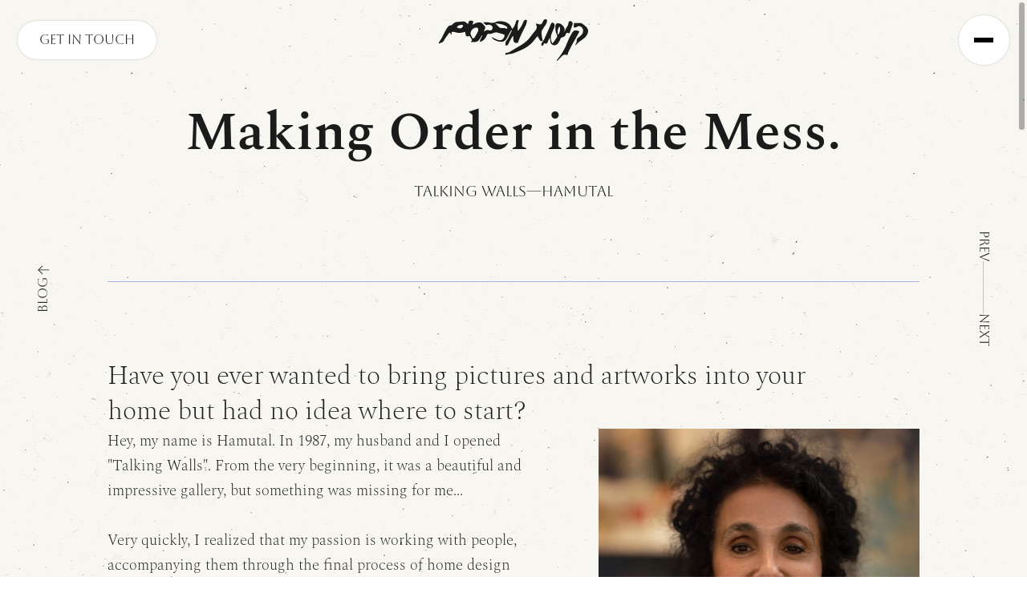

--- FILE ---
content_type: text/html; charset=UTF-8
request_url: https://talkingwalls.co.il/blog/making-order-in-the-mess
body_size: 19227
content:
<!DOCTYPE html><html lang="en" class="desktop"><head> <meta http-equiv="Content-Type" content="text/html; charset=UTF-8" /> <title>Making Order in the Mess. | Blog | Talking Walls'</title> <meta name="description" content="An art gallery representing various Israaeli artists." /> <meta name="keywords" content="" /> <meta name="author" content="bloquo.cc" /> <meta name="format-detection" content="telephone=no"> <meta http-equiv="content-language" content="en"> <meta property="og:url" content="https://talkingwalls.co.il/blog/making-order-in-the-mess" /> <meta property="og:title" content="Making Order in the Mess. | Blog | Talking Walls'" /> <meta property="og:image" content="https://talkingwalls.co.il/img/share.jpg" /> <meta property="og:image:width" content="1200" /> <meta property="og:image:height" content="630" /> <meta property="og:description" content="An art gallery representing various Israaeli artists." /> <meta property="og:type" content="website" /> <base href="/"> <meta name="viewport" content="width=device-width" /> <link rel="apple-touch-icon" sizes="180x180" href="/apple-touch-icon.png"> <link rel="icon" type="image/png" sizes="32x32" href="/favicon-32x32.png"> <link rel="icon" type="image/png" sizes="16x16" href="/favicon-16x16.png"> <link rel="manifest" href="/site.webmanifest"> <link rel="mask-icon" href="/safari-pinned-tab.svg" color="#1b1b1b"> <meta name="msapplication-TileColor" content="#1b1b1b">  <meta data-color="" /> <meta name="google-site-verification" content="Cua-_VJQ28NLDK47lZnEzwMyYAKt9vPj5zEQ9xPEycQ" /> <link rel="preconnect" href="https://www.google-analytics.com"> <link rel="preconnect" href="https://fonts.googleapis.com"> <link rel="preconnect" href="https://fonts.gstatic.com" crossorigin> <link rel="stylesheet" href="/dist/assets/main-9d8b8ded.css"></head><body class="" data-template="blog-article" style="opacity: 0;"> <main class="wrapper" data-scroll-container> <nav> <div class="nav__menu"> <div class="nav__menu__bg"> <div class="nav__menu__bg__item" data-id="artists"> <picture> <source media="(max-width: 768px)" srcset="/img/empty.webp" type="image/webp"> <source media="(max-width: 768px)" srcset="/img/empty.webp" type="image/webp"> <source srcset="/img/menu-bg1.webp" type="image/webp"> <source srcset="/img/menu-bg1.jpg" type="image/jpeg"> <img src="/img/menu-bg1.jpg" alt="a blue background with a drawing"> </picture> </div> <div class="nav__menu__bg__item" data-id="artworks"> <picture> <source media="(max-width: 768px)" srcset="/img/empty.webp" type="image/webp"> <source media="(max-width: 768px)" srcset="/img/empty.webp" type="image/webp"> <source srcset="/img/menu-bg2.webp" type="image/webp"> <source srcset="/img/menu-bg2.jpg" type="image/jpeg"> <img src="/img/menu-bg2.jpg" alt="a yellow background with trees"> </picture> </div> <div class="nav__menu__bg__item" data-id="artcounseling"> <picture> <source media="(max-width: 768px)" srcset="/img/empty.webp" type="image/webp"> <source media="(max-width: 768px)" srcset="/img/empty.webp" type="image/webp"> <source srcset="/img/menu-bg3.webp" type="image/webp"> <source srcset="/img/menu-bg3.jpg" type="image/jpeg"> <img src="/img/menu-bg3.jpg" alt="a red background with a group of women sitting at a table"> </picture> </div> <div class="nav__menu__bg__item" data-id="blog"> <picture> <source media="(max-width: 768px)" srcset="/img/empty.webp" type="image/webp"> <source media="(max-width: 768px)" srcset="/img/empty.webp" type="image/webp"> <source srcset="/img/menu-bg4.webp" type="image/webp"> <source srcset="/img/menu-bg4.jpg" type="image/jpeg"> <img src="/img/menu-bg4.jpg" alt="a purple background with a couple of rabbits in dresses"> </picture> </div> <div class="nav__menu__bg__item" data-id="gallery"> <picture> <source media="(max-width: 768px)" srcset="/img/empty.webp" type="image/webp"> <source media="(max-width: 768px)" srcset="/img/empty.webp" type="image/webp"> <source srcset="/img/menu-bg5.webp" type="image/webp"> <source srcset="/img/menu-bg5.jpg" type="image/jpeg"> <img src="/img/menu-bg5.jpg" alt="a brown background with a group of people walking on a sidewalk"> </picture> </div> <div class="nav__menu__bg__item" data-id="contact"> <picture> <source media="(max-width: 768px)" srcset="/img/empty.webp" type="image/webp"> <source media="(max-width: 768px)" srcset="/img/empty.webp" type="image/webp"> <source srcset="/img/menu-bg6.webp" type="image/webp"> <source srcset="/img/menu-bg6.jpg" type="image/jpeg"> <img src="/img/menu-bg6.jpg" alt="a green background with a landscape with houses and trees"> </picture> </div> </div> <div class="nav__menu__canvas"></div> <div class="nav__menu__inner"> <div class="nav__menu__inner__left"> <div class="nav__menu__buttons__item__container"> <a href="/artists" class="nav__menu__buttons__item cursor--hover--link2" data-id="artists"> <div class="nav__menu__buttons__item__inner"> <span>1.</span> <svg viewBox="0 0 561 278" xmlns="http://www.w3.org/2000/svg"> <path d="M0.886719 275L28.0817 3.04985H64.5267L91.3517 275H59.1617L54.9067 219.5H37.1467L32.8917 275H0.886719ZM39.7367 181.205H52.8717L46.5817 75.3849L46.3967 69.2798H45.6567V75.3849L39.7367 181.205Z"/> <path d="M101.412 275V3.04985H131.012C145.812 3.04985 156.788 9.70985 163.942 23.0298C171.095 36.2265 174.672 55.7132 174.672 81.4899C174.672 94.5632 173.438 106.712 170.972 117.935C168.628 129.158 164.99 137.668 160.057 143.465L179.297 275H147.107L133.602 156.785H132.492V275H101.412ZM132.492 125.15C135.945 125.15 138.535 123.115 140.262 119.045C142.112 114.852 143.345 109.548 143.962 103.135C144.578 96.5982 144.887 89.8765 144.887 82.9698C144.887 72.4865 144.085 63.1748 142.482 55.0349C141.002 46.7715 137.672 42.6398 132.492 42.6398V125.15Z"/> <path d="M208.796 275V44.1199H185.671V3.04985H263.186V44.1199H239.876V275H208.796Z"/> <path d="M273.373 275V3.04985H304.453V275H273.373Z"/> <path d="M350.709 277.96C342.446 277.96 335.786 275.678 330.729 271.115C325.673 266.552 321.788 260.447 319.074 252.8C316.361 245.153 314.449 236.705 313.339 227.455C312.353 218.082 311.859 208.647 311.859 199.15L342.199 194.71C342.199 196.93 342.261 200.568 342.384 205.625C342.508 210.682 342.816 215.985 343.309 221.535C343.926 226.962 344.789 231.648 345.899 235.595C347.133 239.418 348.736 241.33 350.709 241.33C353.669 241.33 355.519 239.11 356.259 234.67C356.999 230.107 357.369 223.57 357.369 215.06C357.369 204.577 355.889 193.785 352.929 182.685C349.969 171.585 344.666 158.635 337.019 143.835C333.073 136.065 329.373 127.493 325.919 118.12C322.466 108.623 319.629 99.1265 317.409 89.6298C315.313 80.1332 314.264 71.4999 314.264 63.7298C314.264 56.6999 314.758 49.4849 315.744 42.0848C316.731 34.6849 318.519 27.8398 321.109 21.5498C323.823 15.1365 327.523 9.95651 332.209 6.00983C336.896 2.06317 342.939 0.0898438 350.339 0.0898438C359.343 0.0898438 366.373 2.18651 371.429 6.37985C376.486 10.5732 380.186 16.1848 382.529 23.2148C384.996 30.2448 386.538 38.0148 387.154 46.5248C387.771 54.9115 388.079 63.3598 388.079 71.8698L357.369 76.3099C357.369 73.7198 357.308 70.2665 357.184 65.9499C357.184 61.6332 356.999 57.2548 356.629 52.8148C356.259 48.2515 355.643 44.4282 354.779 41.3449C353.916 38.2615 352.683 36.7198 351.079 36.7198C348.736 36.7198 347.194 39.2482 346.454 44.3048C345.838 49.2382 345.529 55.7132 345.529 63.7298C345.529 72.6098 347.071 82.2299 350.154 92.5899C353.238 102.827 357.924 114.543 364.214 127.74C371.984 143.65 378.028 158.142 382.344 171.215C386.661 184.165 388.819 197.546 388.819 211.36C388.819 217.896 388.326 225.05 387.339 232.82C386.353 240.467 384.503 247.743 381.789 254.65C379.076 261.433 375.253 267.045 370.319 271.485C365.386 275.801 358.849 277.96 350.709 277.96Z"/> <path d="M425.366 275V44.1199H402.241V3.04985H479.756V44.1199H456.446V275H425.366Z"/> <path d="M521.948 277.96C513.685 277.96 507.025 275.678 501.968 271.115C496.912 266.552 493.027 260.447 490.313 252.8C487.6 245.153 485.688 236.705 484.578 227.455C483.592 218.082 483.098 208.647 483.098 199.15L513.438 194.71C513.438 196.93 513.5 200.568 513.623 205.625C513.747 210.682 514.055 215.985 514.548 221.535C515.165 226.962 516.028 231.648 517.138 235.595C518.372 239.418 519.975 241.33 521.948 241.33C524.908 241.33 526.758 239.11 527.498 234.67C528.238 230.107 528.608 223.57 528.608 215.06C528.608 204.577 527.128 193.785 524.168 182.685C521.208 171.585 515.905 158.635 508.258 143.835C504.312 136.065 500.612 127.493 497.158 118.12C493.705 108.623 490.868 99.1265 488.648 89.6298C486.552 80.1332 485.503 71.4999 485.503 63.7298C485.503 56.6999 485.997 49.4849 486.983 42.0848C487.97 34.6849 489.758 27.8398 492.348 21.5498C495.062 15.1365 498.762 9.95651 503.448 6.00983C508.135 2.06317 514.178 0.0898438 521.578 0.0898438C530.582 0.0898438 537.612 2.18651 542.668 6.37985C547.725 10.5732 551.425 16.1848 553.768 23.2148C556.235 30.2448 557.777 38.0148 558.393 46.5248C559.01 54.9115 559.318 63.3598 559.318 71.8698L528.608 76.3099C528.608 73.7198 528.547 70.2665 528.423 65.9499C528.423 61.6332 528.238 57.2548 527.868 52.8148C527.498 48.2515 526.882 44.4282 526.018 41.3449C525.155 38.2615 523.922 36.7198 522.318 36.7198C519.975 36.7198 518.433 39.2482 517.693 44.3048C517.077 49.2382 516.768 55.7132 516.768 63.7298C516.768 72.6098 518.31 82.2299 521.393 92.5899C524.477 102.827 529.163 114.543 535.453 127.74C543.223 143.65 549.267 158.142 553.583 171.215C557.9 184.165 560.058 197.546 560.058 211.36C560.058 217.896 559.565 225.05 558.578 232.82C557.592 240.467 555.742 247.743 553.028 254.65C550.315 261.433 546.492 267.045 541.558 271.485C536.625 275.801 530.088 277.96 521.948 277.96Z"/> </svg> </div> </a> <a href="/artworks" class="nav__menu__buttons__item cursor--hover--link2" data-id="artworks"> <div class="nav__menu__buttons__item__inner"> <span>2.</span> <svg viewBox="0 0 744 278" xmlns="http://www.w3.org/2000/svg"> <path d="M0.886719 275L28.0817 3.04985H64.5267L91.3517 275H59.1617L54.9067 219.5H37.1467L32.8917 275H0.886719ZM39.7367 181.205H52.8717L46.5817 75.3849L46.3967 69.2798H45.6567V75.3849L39.7367 181.205Z"/> <path d="M101.412 275V3.04985H131.012C145.812 3.04985 156.788 9.70985 163.942 23.0298C171.095 36.2265 174.672 55.7132 174.672 81.4899C174.672 94.5632 173.438 106.712 170.972 117.935C168.628 129.158 164.99 137.668 160.057 143.465L179.297 275H147.107L133.602 156.785H132.492V275H101.412ZM132.492 125.15C135.945 125.15 138.535 123.115 140.262 119.045C142.112 114.852 143.345 109.548 143.962 103.135C144.578 96.5982 144.887 89.8765 144.887 82.9698C144.887 72.4865 144.085 63.1748 142.482 55.0349C141.002 46.7715 137.672 42.6398 132.492 42.6398V125.15Z"/> <path d="M208.796 275V44.1199H185.671V3.04985H263.186V44.1199H239.876V275H208.796Z"/> <path d="M289.653 275L268.563 3.04985H298.903L304.083 144.39L304.823 153.27H306.858L307.598 144.39L317.218 3.04985H343.858L353.663 144.39L354.588 153.27H356.438L356.808 144.39L362.173 3.04985H392.698L371.238 275H343.303L332.758 146.24L331.093 130.33H330.168L328.503 146.24L317.773 275H289.653Z"/> <path d="M437.885 277.96C428.512 277.96 421.05 275.308 415.5 270.005C410.073 264.702 406.127 257.857 403.66 249.47C401.193 241.083 399.96 232.142 399.96 222.645V55.4048C399.96 46.2782 401.193 37.5215 403.66 29.1348C406.127 20.7482 410.073 13.8415 415.5 8.41484C421.05 2.86484 428.512 0.0898438 437.885 0.0898438C447.752 0.0898438 455.398 2.86484 460.825 8.41484C466.375 13.8415 470.198 20.7482 472.295 29.1348C474.515 37.5215 475.625 46.2782 475.625 55.4048V222.645C475.625 232.142 474.392 241.083 471.925 249.47C469.458 257.857 465.512 264.702 460.085 270.005C454.658 275.308 447.258 277.96 437.885 277.96ZM438.255 239.11C441.215 239.11 443.003 237.445 443.62 234.115C444.237 230.662 444.545 226.838 444.545 222.645V55.4048C444.545 51.0882 444.237 47.2649 443.62 43.9348C443.003 40.6049 441.215 38.9398 438.255 38.9398C435.418 38.9398 433.568 40.6049 432.705 43.9348C431.965 47.1415 431.595 50.9648 431.595 55.4048V222.645C431.595 227.578 431.965 231.587 432.705 234.67C433.568 237.63 435.418 239.11 438.255 239.11Z"/> <path d="M487.971 275V3.04985H517.571C532.371 3.04985 543.348 9.70985 550.501 23.0298C557.655 36.2265 561.231 55.7132 561.231 81.4899C561.231 94.5632 559.998 106.712 557.531 117.935C555.188 129.158 551.55 137.668 546.616 143.465L565.856 275H533.666L520.161 156.785H519.051V275H487.971ZM519.051 125.15C522.505 125.15 525.095 123.115 526.821 119.045C528.671 114.852 529.905 109.548 530.521 103.135C531.138 96.5982 531.446 89.8765 531.446 82.9698C531.446 72.4865 530.645 63.1748 529.041 55.0349C527.561 46.7715 524.231 42.6398 519.051 42.6398V125.15Z"/> <path d="M576.301 275V3.04985H606.271V93.6999V98.1399H607.381L608.676 93.6999L631.986 3.04985H662.881L636.611 94.6249L666.581 275H635.686L615.706 152.9H614.781L606.271 182.315V275H576.301Z"/> <path d="M704.946 277.96C696.682 277.96 690.022 275.678 684.966 271.115C679.909 266.552 676.024 260.447 673.311 252.8C670.597 245.153 668.686 236.705 667.576 227.455C666.589 218.082 666.096 208.647 666.096 199.15L696.436 194.71C696.436 196.93 696.497 200.568 696.621 205.625C696.744 210.682 697.052 215.985 697.546 221.535C698.162 226.962 699.026 231.648 700.136 235.595C701.369 239.418 702.972 241.33 704.946 241.33C707.906 241.33 709.756 239.11 710.496 234.67C711.236 230.107 711.606 223.57 711.606 215.06C711.606 204.577 710.126 193.785 707.166 182.685C704.206 171.585 698.902 158.635 691.256 143.835C687.309 136.065 683.609 127.493 680.156 118.12C676.702 108.623 673.866 99.1265 671.646 89.6298C669.549 80.1332 668.501 71.4999 668.501 63.7298C668.501 56.6999 668.994 49.4849 669.981 42.0848C670.967 34.6849 672.756 27.8398 675.346 21.5498C678.059 15.1365 681.759 9.95651 686.446 6.00983C691.132 2.06317 697.176 0.0898438 704.576 0.0898438C713.579 0.0898438 720.609 2.18651 725.666 6.37985C730.722 10.5732 734.422 16.1848 736.766 23.2148C739.232 30.2448 740.774 38.0148 741.391 46.5248C742.007 54.9115 742.316 63.3598 742.316 71.8698L711.606 76.3099C711.606 73.7198 711.544 70.2665 711.421 65.9499C711.421 61.6332 711.236 57.2548 710.866 52.8148C710.496 48.2515 709.879 44.4282 709.016 41.3449C708.152 38.2615 706.919 36.7198 705.316 36.7198C702.972 36.7198 701.431 39.2482 700.691 44.3048C700.074 49.2382 699.766 55.7132 699.766 63.7298C699.766 72.6098 701.307 82.2299 704.391 92.5899C707.474 102.827 712.161 114.543 718.451 127.74C726.221 143.65 732.264 158.142 736.581 171.215C740.897 184.165 743.056 197.546 743.056 211.36C743.056 217.896 742.562 225.05 741.576 232.82C740.589 240.467 738.739 247.743 736.026 254.65C733.312 261.433 729.489 267.045 724.556 271.485C719.622 275.801 713.086 277.96 704.946 277.96Z"/> </svg> </div> </a> </div> <div class="nav__menu__buttons__item__container"> <a href="/art-counseling" class="nav__menu__buttons__item cursor--hover--link2" data-id="artcounseling"> <div class="nav__menu__buttons__item__inner"> <span>3.</span> <svg viewBox="0 0 1118 278" xmlns="http://www.w3.org/2000/svg"> <path d="M0.886719 275L28.0817 3.04985H64.5267L91.3517 275H59.1617L54.9067 219.5H37.1467L32.8917 275H0.886719ZM39.7367 181.205H52.8717L46.5817 75.3849L46.3967 69.2798H45.6567V75.3849L39.7367 181.205Z"/> <path d="M101.412 275V3.04985H131.012C145.812 3.04985 156.788 9.70985 163.942 23.0298C171.095 36.2265 174.672 55.7132 174.672 81.4899C174.672 94.5632 173.438 106.712 170.972 117.935C168.628 129.158 164.99 137.668 160.057 143.465L179.297 275H147.107L133.602 156.785H132.492V275H101.412ZM132.492 125.15C135.945 125.15 138.535 123.115 140.262 119.045C142.112 114.852 143.345 109.548 143.962 103.135C144.578 96.5982 144.887 89.8765 144.887 82.9698C144.887 72.4865 144.085 63.1748 142.482 55.0349C141.002 46.7715 137.672 42.6398 132.492 42.6398V125.15Z"/> <path d="M208.796 275V44.1199H185.671V3.04985H263.186V44.1199H239.876V275H208.796Z"/> <path d="M347.888 277.96C338.268 277.96 330.745 275.062 325.318 269.265C320.015 263.345 316.315 256.13 314.218 247.62C312.122 239.11 311.073 230.785 311.073 222.645V55.4048C311.073 47.2648 312.183 38.9398 314.403 30.4298C316.747 21.9198 320.57 14.7665 325.873 8.96984C331.3 3.04984 338.638 0.0898438 347.888 0.0898438C355.412 0.0898438 361.578 2.00151 366.388 5.82485C371.198 9.64818 374.96 14.5199 377.673 20.4398C380.51 26.2365 382.483 32.2798 383.593 38.5698C384.703 44.8598 385.258 50.4715 385.258 55.4048V96.2898H354.918V53.9248C354.918 50.8415 354.61 47.5732 353.993 44.1199C353.377 40.6665 351.588 38.9398 348.628 38.9398C345.915 38.9398 344.25 40.6665 343.633 44.1199C343.017 47.5732 342.708 50.8415 342.708 53.9248V224.125C342.708 227.208 343.017 230.477 343.633 233.93C344.373 237.383 346.038 239.11 348.628 239.11C351.588 239.11 353.377 237.383 353.993 233.93C354.61 230.477 354.918 227.208 354.918 224.125V181.76H385.258V222.645C385.258 232.265 384.087 241.268 381.743 249.655C379.523 258.042 375.7 264.887 370.273 270.19C364.847 275.37 357.385 277.96 347.888 277.96Z"/> <path d="M433.714 277.96C424.341 277.96 416.879 275.308 411.329 270.005C405.903 264.702 401.956 257.857 399.489 249.47C397.023 241.083 395.789 232.142 395.789 222.645V55.4048C395.789 46.2782 397.023 37.5215 399.489 29.1348C401.956 20.7482 405.903 13.8415 411.329 8.41484C416.879 2.86484 424.341 0.0898438 433.714 0.0898438C443.581 0.0898438 451.228 2.86484 456.654 8.41484C462.204 13.8415 466.028 20.7482 468.124 29.1348C470.344 37.5215 471.454 46.2782 471.454 55.4048V222.645C471.454 232.142 470.221 241.083 467.754 249.47C465.288 257.857 461.341 264.702 455.914 270.005C450.488 275.308 443.088 277.96 433.714 277.96ZM434.084 239.11C437.044 239.11 438.833 237.445 439.449 234.115C440.066 230.662 440.374 226.838 440.374 222.645V55.4048C440.374 51.0882 440.066 47.2649 439.449 43.9348C438.833 40.6049 437.044 38.9398 434.084 38.9398C431.248 38.9398 429.398 40.6049 428.534 43.9348C427.794 47.1415 427.424 50.9648 427.424 55.4048V222.645C427.424 227.578 427.794 231.587 428.534 234.67C429.398 237.63 431.248 239.11 434.084 239.11Z"/> <path d="M520.986 277.96C511.119 277.96 503.472 275.555 498.046 270.745C492.619 265.812 488.857 259.151 486.761 250.765C484.787 242.255 483.801 232.882 483.801 222.645V3.04985H514.881V222.645C514.881 227.825 515.251 231.895 515.991 234.855C516.854 237.692 518.519 239.11 520.986 239.11C523.329 239.11 524.871 237.63 525.611 234.67C526.474 231.71 526.906 227.702 526.906 222.645V3.04985H557.986V222.645C557.986 232.882 556.937 242.193 554.841 250.58C552.867 258.967 549.229 265.627 543.926 270.56C538.622 275.493 530.976 277.96 520.986 277.96Z"/> <path d="M572.13 275V3.04985H600.25L618.935 121.635L620.785 137.73H621.34V3.04985H650.2V275H624.115L603.58 157.525L601.545 136.62H600.805V275H572.13Z"/> <path d="M696.439 277.96C688.176 277.96 681.516 275.678 676.459 271.115C671.402 266.552 667.517 260.447 664.804 252.8C662.091 245.153 660.179 236.705 659.069 227.455C658.082 218.082 657.589 208.647 657.589 199.15L687.929 194.71C687.929 196.93 687.991 200.568 688.114 205.625C688.237 210.682 688.546 215.985 689.039 221.535C689.656 226.962 690.519 231.648 691.629 235.595C692.862 239.418 694.466 241.33 696.439 241.33C699.399 241.33 701.249 239.11 701.989 234.67C702.729 230.107 703.099 223.57 703.099 215.06C703.099 204.577 701.619 193.785 698.659 182.685C695.699 171.585 690.396 158.635 682.749 143.835C678.802 136.065 675.102 127.493 671.649 118.12C668.196 108.623 665.359 99.1265 663.139 89.6298C661.042 80.1332 659.994 71.4999 659.994 63.7298C659.994 56.6999 660.487 49.4849 661.474 42.0848C662.461 34.6849 664.249 27.8398 666.839 21.5498C669.552 15.1365 673.252 9.95651 677.939 6.00983C682.626 2.06317 688.669 0.0898438 696.069 0.0898438C705.072 0.0898438 712.102 2.18651 717.159 6.37985C722.216 10.5732 725.916 16.1848 728.259 23.2148C730.726 30.2448 732.267 38.0148 732.884 46.5248C733.501 54.9115 733.809 63.3598 733.809 71.8698L703.099 76.3099C703.099 73.7198 703.037 70.2665 702.914 65.9499C702.914 61.6332 702.729 57.2548 702.359 52.8148C701.989 48.2515 701.372 44.4282 700.509 41.3449C699.646 38.2615 698.412 36.7198 696.809 36.7198C694.466 36.7198 692.924 39.2482 692.184 44.3048C691.567 49.2382 691.259 55.7132 691.259 63.7298C691.259 72.6098 692.801 82.2299 695.884 92.5899C698.967 102.827 703.654 114.543 709.944 127.74C717.714 143.65 723.757 158.142 728.074 171.215C732.391 184.165 734.549 197.546 734.549 211.36C734.549 217.896 734.056 225.05 733.069 232.82C732.082 240.467 730.232 247.743 727.519 254.65C724.806 261.433 720.982 267.045 716.049 271.485C711.116 275.801 704.579 277.96 696.439 277.96Z"/> <path d="M752.041 275V3.04985H814.571V44.1199H783.121V117.38H807.541V157.34H783.121V233.93H814.571V275H752.041Z"/> <path d="M828.808 275V3.04985H859.888V238H892.448V275H828.808Z"/> <path d="M907.381 275V3.04985H938.461V275H907.381Z"/> <path d="M952.713 275V3.04985H980.833L999.518 121.635L1001.37 137.73H1001.92V3.04985H1030.78V275H1004.7L984.163 157.525L982.128 136.62H981.388V275H952.713Z"/> <path d="M1075.54 277.96C1066.29 277.96 1059.32 275.123 1054.64 269.45C1050.07 263.653 1046.99 256.5 1045.39 247.99C1043.91 239.48 1043.17 231.032 1043.17 222.645V55.4048C1043.17 47.1415 1044.34 38.7548 1046.68 30.2448C1049.02 21.7348 1052.91 14.5815 1058.34 8.78485C1063.76 2.98818 1071.1 0.0898438 1080.35 0.0898438C1087.75 0.0898438 1093.86 1.93984 1098.67 5.63984C1103.6 9.21651 1107.42 13.8415 1110.14 19.5148C1112.97 25.0648 1114.95 31.0465 1116.06 37.4598C1117.17 43.8732 1117.72 49.8548 1117.72 55.4048V100.73H1086.64V53.9248C1086.64 50.7182 1086.27 47.4498 1085.53 44.1199C1084.91 40.6665 1083.19 38.9398 1080.35 38.9398C1077.64 38.9398 1075.97 40.6665 1075.36 44.1199C1074.86 47.4498 1074.62 50.7182 1074.62 53.9248V227.455C1074.62 231.401 1074.99 234.917 1075.73 238C1076.59 240.96 1078.44 242.44 1081.28 242.44C1084.36 242.44 1086.33 240.837 1087.2 237.63C1088.18 234.423 1088.68 231.031 1088.68 227.455V176.95H1081.65V139.58H1117.72V275H1101.44L1098.11 264.825C1096.38 269.018 1093.49 272.287 1089.42 274.63C1085.35 276.85 1080.72 277.96 1075.54 277.96Z"/> </svg> </div> </a> <a href="/blog" class="nav__menu__buttons__item cursor--hover--link2" data-id="blog"> <div class="nav__menu__buttons__item__inner"> <span>4.</span> <svg viewBox="0 0 333 278" xmlns="http://www.w3.org/2000/svg"> <path d="M0.769531 275V3.04985H28.3345C39.5579 3.04985 48.5612 6.07151 55.3445 12.1148C62.2512 18.0348 67.1845 26.2982 70.1445 36.9048C73.1045 47.3882 74.5845 59.5365 74.5845 73.3498C74.5845 85.3132 73.4745 96.6599 71.2545 107.39C69.1579 118.12 64.5329 126.137 57.3795 131.44C64.4095 136.127 69.1579 144.328 71.6245 156.045C74.2145 167.638 75.5095 181.637 75.5095 198.04C75.5095 212.717 73.9062 225.852 70.6995 237.445C67.4929 249.038 62.6829 258.227 56.2695 265.01C49.9795 271.67 42.0245 275 32.4045 275H0.769531ZM31.8495 235.41C36.5362 235.41 39.7429 231.525 41.4695 223.755C43.1962 215.985 44.0595 205.933 44.0595 193.6C44.0595 181.39 43.1962 171.4 41.4695 163.63C39.8662 155.737 36.6595 151.79 31.8495 151.79V235.41ZM31.8495 115.16C36.6595 115.16 39.7429 111.522 41.0995 104.245C42.4562 96.9682 43.1345 88.5198 43.1345 78.8998C43.1345 68.5398 42.4562 59.9065 41.0995 52.9998C39.8662 46.0932 36.7829 42.6398 31.8495 42.6398V115.16Z"/> <path d="M94.8802 275V3.04985H125.96V238H158.52V275H94.8802Z"/> <path d="M209.529 277.96C200.155 277.96 192.694 275.308 187.144 270.005C181.717 264.702 177.77 257.857 175.304 249.47C172.837 241.083 171.604 232.142 171.604 222.645V55.4048C171.604 46.2782 172.837 37.5215 175.304 29.1348C177.77 20.7482 181.717 13.8415 187.144 8.41484C192.694 2.86484 200.155 0.0898438 209.529 0.0898438C219.395 0.0898438 227.042 2.86484 232.469 8.41484C238.019 13.8415 241.842 20.7482 243.939 29.1348C246.159 37.5215 247.269 46.2782 247.269 55.4048V222.645C247.269 232.142 246.035 241.083 243.569 249.47C241.102 257.857 237.155 264.702 231.729 270.005C226.302 275.308 218.902 277.96 209.529 277.96ZM209.899 239.11C212.859 239.11 214.647 237.445 215.264 234.115C215.88 230.662 216.189 226.838 216.189 222.645V55.4048C216.189 51.0882 215.88 47.2649 215.264 43.9348C214.647 40.6049 212.859 38.9398 209.899 38.9398C207.062 38.9398 205.212 40.6049 204.349 43.9348C203.609 47.1415 203.239 50.9648 203.239 55.4048V222.645C203.239 227.578 203.609 231.587 204.349 234.67C205.212 237.63 207.062 239.11 209.899 239.11Z"/> <path d="M290.14 277.96C280.89 277.96 273.922 275.123 269.235 269.45C264.672 263.653 261.588 256.5 259.985 247.99C258.505 239.48 257.765 231.032 257.765 222.645V55.4048C257.765 47.1415 258.937 38.7548 261.28 30.2448C263.623 21.7348 267.508 14.5815 272.935 8.78485C278.362 2.98818 285.7 0.0898438 294.95 0.0898438C302.35 0.0898438 308.455 1.93984 313.265 5.63984C318.198 9.21651 322.022 13.8415 324.735 19.5148C327.572 25.0648 329.545 31.0465 330.655 37.4598C331.765 43.8732 332.32 49.8548 332.32 55.4048V100.73H301.24V53.9248C301.24 50.7182 300.87 47.4498 300.13 44.1199C299.513 40.6665 297.787 38.9398 294.95 38.9398C292.237 38.9398 290.572 40.6665 289.955 44.1199C289.462 47.4498 289.215 50.7182 289.215 53.9248V227.455C289.215 231.401 289.585 234.917 290.325 238C291.188 240.96 293.038 242.44 295.875 242.44C298.958 242.44 300.932 240.837 301.795 237.63C302.782 234.423 303.275 231.031 303.275 227.455V176.95H296.245V139.58H332.32V275H316.04L312.71 264.825C310.983 269.018 308.085 272.287 304.015 274.63C299.945 276.85 295.32 277.96 290.14 277.96Z"/> </svg> </div> </a> </div> <div class="nav__menu__buttons__item__container"> <a href="/gallery" class="nav__menu__buttons__item cursor--hover--link2" data-id="gallery"> <div class="nav__menu__buttons__item__inner"> <span>5.</span> <svg viewBox="0 0 596 278" xmlns="http://www.w3.org/2000/svg"> <path d="M33.2969 277.96C24.0469 277.96 17.0785 275.123 12.3919 269.45C7.82854 263.653 4.74521 256.5 3.14188 247.99C1.66188 239.48 0.921875 231.032 0.921875 222.645V55.4048C0.921875 47.1415 2.09354 38.7548 4.43688 30.2448C6.78021 21.7348 10.6652 14.5815 16.0919 8.78485C21.5185 2.98818 28.8569 0.0898438 38.1069 0.0898438C45.5069 0.0898438 51.6119 1.93984 56.4219 5.63984C61.3552 9.21651 65.1785 13.8415 67.8919 19.5148C70.7286 25.0648 72.7019 31.0465 73.8119 37.4598C74.9219 43.8732 75.4769 49.8548 75.4769 55.4048V100.73H44.3969V53.9248C44.3969 50.7182 44.0269 47.4498 43.2869 44.1199C42.6702 40.6665 40.9435 38.9398 38.1069 38.9398C35.3935 38.9398 33.7285 40.6665 33.1119 44.1199C32.6185 47.4498 32.3719 50.7182 32.3719 53.9248V227.455C32.3719 231.401 32.7419 234.917 33.4819 238C34.3452 240.96 36.1952 242.44 39.0319 242.44C42.1152 242.44 44.0885 240.837 44.9519 237.63C45.9385 234.423 46.4319 231.031 46.4319 227.455V176.95H39.4019V139.58H75.4769V275H59.1969L55.8669 264.825C54.1402 269.018 51.2419 272.287 47.1719 274.63C43.1019 276.85 38.4769 277.96 33.2969 277.96Z"/> <path d="M85.7709 275L112.966 3.04985H149.411L176.236 275H144.046L139.791 219.5H122.031L117.776 275H85.7709ZM124.621 181.205H137.756L131.466 75.3849L131.281 69.2798H130.541V75.3849L124.621 181.205Z"/> <path d="M186.296 275V3.04985H217.376V238H249.936V275H186.296Z"/> <path d="M264.869 275V3.04985H295.949V238H328.509V275H264.869Z"/> <path d="M343.443 275V3.04985H405.973V44.1199H374.523V117.38H398.943V157.34H374.523V233.93H405.973V275H343.443Z"/> <path d="M420.21 275V3.04985H449.81C464.61 3.04985 475.586 9.70985 482.74 23.0298C489.893 36.2265 493.47 55.7132 493.47 81.4899C493.47 94.5632 492.236 106.712 489.77 117.935C487.426 129.158 483.788 137.668 478.855 143.465L498.095 275H465.905L452.4 156.785H451.29V275H420.21ZM451.29 125.15C454.743 125.15 457.333 123.115 459.06 119.045C460.91 114.852 462.143 109.548 462.76 103.135C463.376 96.5982 463.685 89.8765 463.685 82.9698C463.685 72.4865 462.883 63.1748 461.28 55.0349C459.8 46.7715 456.47 42.6398 451.29 42.6398V125.15Z"/> <path d="M534.624 275V159.19L503.729 3.04985H536.844L548.314 89.9999L549.239 101.84H550.164L551.274 89.9999L562.374 3.04985H595.859L564.964 159.19V275H534.624Z"/> </svg> </div> </a> <a href="/contact" class="nav__menu__buttons__item cursor--hover--link2" data-id="contact"> <div class="nav__menu__buttons__item__inner"> <span>6.</span> <svg viewBox="0 0 590 278" xmlns="http://www.w3.org/2000/svg"> <path d="M37.7369 277.96C28.1169 277.96 20.5935 275.062 15.1669 269.265C9.86354 263.345 6.16354 256.13 4.06688 247.62C1.97021 239.11 0.921875 230.785 0.921875 222.645V55.4048C0.921875 47.2648 2.03188 38.9398 4.25187 30.4298C6.59521 21.9198 10.4185 14.7665 15.7219 8.96984C21.1485 3.04984 28.4869 0.0898438 37.7369 0.0898438C45.2602 0.0898438 51.4269 2.00151 56.2369 5.82485C61.0469 9.64818 64.8085 14.5199 67.5219 20.4398C70.3585 26.2365 72.3319 32.2798 73.4419 38.5698C74.5519 44.8598 75.1069 50.4715 75.1069 55.4048V96.2898H44.7669V53.9248C44.7669 50.8415 44.4585 47.5732 43.8419 44.1199C43.2252 40.6665 41.4369 38.9398 38.4769 38.9398C35.7635 38.9398 34.0985 40.6665 33.4819 44.1199C32.8652 47.5732 32.5569 50.8415 32.5569 53.9248V224.125C32.5569 227.208 32.8652 230.477 33.4819 233.93C34.2219 237.383 35.8869 239.11 38.4769 239.11C41.4369 239.11 43.2252 237.383 43.8419 233.93C44.4585 230.477 44.7669 227.208 44.7669 224.125V181.76H75.1069V222.645C75.1069 232.265 73.9352 241.268 71.5919 249.655C69.3719 258.042 65.5485 264.887 60.1219 270.19C54.6952 275.37 47.2335 277.96 37.7369 277.96Z"/> <path d="M123.563 277.96C114.19 277.96 106.728 275.308 101.178 270.005C95.7513 264.702 91.8046 257.857 89.338 249.47C86.8713 241.083 85.638 232.142 85.638 222.645V55.4048C85.638 46.2782 86.8713 37.5215 89.338 29.1348C91.8046 20.7482 95.7513 13.8415 101.178 8.41484C106.728 2.86484 114.19 0.0898438 123.563 0.0898438C133.43 0.0898438 141.076 2.86484 146.503 8.41484C152.053 13.8415 155.876 20.7482 157.973 29.1348C160.193 37.5215 161.303 46.2782 161.303 55.4048V222.645C161.303 232.142 160.07 241.083 157.603 249.47C155.136 257.857 151.19 264.702 145.763 270.005C140.336 275.308 132.936 277.96 123.563 277.96ZM123.933 239.11C126.893 239.11 128.681 237.445 129.298 234.115C129.915 230.662 130.223 226.838 130.223 222.645V55.4048C130.223 51.0882 129.915 47.2649 129.298 43.9348C128.681 40.6049 126.893 38.9398 123.933 38.9398C121.096 38.9398 119.246 40.6049 118.383 43.9348C117.643 47.1415 117.273 50.9648 117.273 55.4048V222.645C117.273 227.578 117.643 231.587 118.383 234.67C119.246 237.63 121.096 239.11 123.933 239.11Z"/> <path d="M173.649 275V3.04985H201.769L220.454 121.635L222.304 137.73H222.859V3.04985H251.719V275H225.634L205.099 157.525L203.064 136.62H202.324V275H173.649Z"/> <path d="M285.008 275V44.1199H261.883V3.04985H339.398V44.1199H316.088V275H285.008Z"/> <path d="M330.886 275L358.081 3.04985H394.526L421.351 275H389.161L384.906 219.5H367.146L362.891 275H330.886ZM369.736 181.205H382.871L376.581 75.3849L376.396 69.2798H375.656V75.3849L369.736 181.205Z"/> <path d="M466.376 277.96C456.756 277.96 449.233 275.062 443.806 269.265C438.503 263.345 434.803 256.13 432.706 247.62C430.609 239.11 429.561 230.785 429.561 222.645V55.4048C429.561 47.2648 430.671 38.9398 432.891 30.4298C435.234 21.9198 439.058 14.7665 444.361 8.96984C449.788 3.04984 457.126 0.0898438 466.376 0.0898438C473.899 0.0898438 480.066 2.00151 484.876 5.82485C489.686 9.64818 493.448 14.5199 496.161 20.4398C498.998 26.2365 500.971 32.2798 502.081 38.5698C503.191 44.8598 503.746 50.4715 503.746 55.4048V96.2898H473.406V53.9248C473.406 50.8415 473.098 47.5732 472.481 44.1199C471.864 40.6665 470.076 38.9398 467.116 38.9398C464.403 38.9398 462.738 40.6665 462.121 44.1199C461.504 47.5732 461.196 50.8415 461.196 53.9248V224.125C461.196 227.208 461.504 230.477 462.121 233.93C462.861 237.383 464.526 239.11 467.116 239.11C470.076 239.11 471.864 237.383 472.481 233.93C473.098 230.477 473.406 227.208 473.406 224.125V181.76H503.746V222.645C503.746 232.265 502.574 241.268 500.231 249.655C498.011 258.042 494.188 264.887 488.761 270.19C483.334 275.37 475.873 277.96 466.376 277.96Z"/> <path d="M535.182 275V44.1199H512.057V3.04985H589.572V44.1199H566.262V275H535.182Z"/> </svg> </div> </a> </div> <div class="nav__menu__buttons__mobile"> <a href="/usage-rights">Usage Rights</a> <p>&copy; 2026 Talking Walls</p> </div> </div> <div class="nav__menu__inner__right"> <div class="nav__menu__inner__right__middle"> <div class="nav__menu__inner__right__middle__inner"> <a href="mailto:info@talkingwalls.co.il" target="_blank" rel="noopener" class="nav__menu__inner__right__middle__item">info@talkingwalls.co.il</a> <a href="tel:+972 052 2536398" target="_blank" rel="noopener" class="nav__menu__inner__right__middle__item">+972 052 2536398</a> <a href="/usage-rights" class="nav__menu__inner__right__middle__item">Usage Rights</a> </div> </div> <div class="nav__menu__inner__right__bottom"> <div class="nav__menu__inner__right__bottom__inner"> <a href="/" class="nav__menu__inner__right__bottom__logo"> <svg xmlns="http://www.w3.org/2000/svg" viewBox="0 0 230 63"> <path fill="currentColor" d="m104.65,28.68c1.963-3.714,4.055-7.362,6.118-11.021.282-.502.716-.921,1.079-1.379.161.081.319.164.481.248-.159.595-.219,1.238-.49,1.778-1.539,3.074-3.119,6.13-4.707,9.18-.737,1.414-1.287,3.036-2.354,4.15-1.721,1.792-2.357,3.76-2.285,6.156.052,1.76.837,2.502,2.481,1.824.69-.283,1.335-.987,1.715-1.659,1.51-2.678,2.868-5.443,4.365-8.133.854-1.532,1.864-2.978,2.805-4.465.136.046.274.089.409.136.121.502.308.999.351,1.507.112,1.351.181,2.707.23,4.063.084,2.352,1.31,4.485,2.921,4.678,1.381.165,2.797.035,3.942.035,1.229-3.169,2.294-6.326,3.66-9.35,1.819-4.029,3.767-8.008,5.856-11.904,1.902-3.544,3.879-7.019,4.394-11.105.297-2.343-.69-3.146-2.92-2.338-1.18.427-1.923,1.232-2.337,2.41-1.398,3.98-3.413,7.633-5.945,11.001-.765,1.016-1.632,1.951-2.696,3.215-.587-5.636-.397-10.811,1.508-15.78-1.551-.915-2.961-.944-3.612-.026-.44.618-.817,1.348-.984,2.084-.742,3.261-1.98,6.277-4.046,8.929-.489.626-.975,1.255-1.433,1.844-1.03-1.879-1.741-3.801-2.969-5.299-3.39-4.138-8.006-5.864-13.251-6.439-3.499-.381-6.739-.029-9.907,1.512-3.033,1.475-6.095,1.149-9.358.407-2.826-.644-5.876-.297-8.825-.387-.089.228-.175.456-.265.684,1.188,1.079,2.291,2.283,3.6,3.186.573.395,1.666.453,2.351.202,2.164-.794,4.135-.303,6.054.615,1.499.719,2.385,2.629,2.106,4.167-.391,2.144-1.352,3.382-3.099,3.552-.976.095-2.017-.147-2.987-.401-2.029-.534-3.847-.343-5.41,1.18-.268.26-.613.439-1.229.869,0-.739-.115-1.229.023-1.633.429-1.25,1.122-2.436,1.381-3.714.158-.788-.032-1.887-.506-2.514-1.22-1.61-2.587-3.146-4.098-4.482-.814-.721-2.008-1.247-3.091-1.385-2.535-.323-5.05-.003-7.39,1.154-1.401.693-2.78,1.426-4.526,2.323.207-.828.299-1.313.452-1.778.299-.921.708-1.815.912-2.753.066-.303-.296-.944-.584-1.03-1.013-.309-2.072-.543-3.128-.626-2.204-.176-3.073.502-3.686,2.597-.239.817-.573,1.605-.953,2.649-.837-.724-1.419-1.304-2.075-1.778-1.591-1.149-3.033-2.525-5.309-2.254-2.561.306-5.148.384-7.726.511-3.119.156-6.031.941-8.095,3.388-.921,1.094-1.824,1.778-3.214,1.922-1.698.176-3.231.753-4.291,2.179-1.122,1.509-2.354,2.97-3.249,4.609-2.411,4.41-4.636,8.926-7.013,13.356-.722,1.345-1.588,2.652-2.593,3.798-1.163,1.33-1.56,2.655-.875,3.928.895-.517,1.741-1.319,2.699-1.486,2.057-.361,3.393-1.426,4.446-3.163,1.255-2.066,2.656-4.052,4.06-6.023,1.35-1.896,2.786-3.734,4.184-5.596.671-.895,1.301-.722,1.836.118.535.843,1.022,1.714,1.531,2.574.173-.014.345-.026.518-.038,0-.918.06-1.838-.014-2.75-.107-1.307.529-1.841,1.724-1.697,1.539.185,3.125.306,4.584.779,3.908,1.27,7.749,1.091,11.622-.066.906-.271,1.85-.421,2.843-.641.357,1.561.653,2.889.958,4.213.613,2.678,1.62,3.212,4.204,2.263.93-.343,1.816-.346,2.408.638.973,1.613,1.902,3.255,2.926,4.837.532.82.299,1.284-.388,1.824-.455.358-.76.906-1.131,1.368v.006c.115.127.227.254.342.381,1.407,0,2.82.069,4.221-.014,2.912-.173,5.775-.592,7.732-3.108.938-1.209,1.755-2.511,2.596-3.792.734-1.123,1.424-2.28,2.132-3.42.198.115.394.228.593.34-.832,1.714-1.643,3.44-2.503,5.143-.633,1.249-1.701,2.352-1.096,4.326,1.163-.392,2.426-.58,3.424-1.198,3.266-2.014,5.677-4.794,6.995-8.467.699-1.945,1.729-2.635,3.663-2.349,1.919.286,3.66-.127,5.404-.828,2.213-.892,4.518-1.792,6.906-1.206,3.606.883,7.145,2.037,10.69,3.146.389.121.938.776.881,1.079-.236,1.215-.452,2.531-1.091,3.547-1.652,2.62-3.726,4.491-7.479,3.812-1.272-.231-2.564-.548-3.747-1.059-2.486-1.076-4.903-2.306-7.674-3.628.219.661.23,1.186.498,1.429,1.007.906,2.011,1.87,3.177,2.54,3.583,2.058,7.433,3.313,11.622,3.177,1.007-.035,2.104-.115,2.99-.531,2.199-1.033,3.865-2.667,5.027-4.871ZM37.171,10.276c-1.099,2.817-2.938,3.983-5.928,3.411-1.26-.24-2.452-.837-3.772-1.307,2.055-3.83,6.126-4.029,8.811-3.72.984.115,1.286.6.889,1.616Zm23.118,8.167c-.432,1.365-1.338,2.58-2.055,3.85-.714,1.27-1.456,2.519-2.193,3.775-.762,1.299-1.603,2.545-3.206,2.877-.362.075-1.068-.064-1.145-.277-.872-2.395-2.814-4.32-2.837-7.108l-.003-.003c-.032-4.043,3.395-7.861,7.283-8.727,4.296-.958,5.367,1.795,4.155,5.613Zm34.985-5.209c-.596-.035-1.301-.28-1.735-.67-2.138-1.928-4.204-3.936-6.296-5.916-.023-.136-.049-.274-.075-.41h.003c2.164.271,4.354.421,6.489.84,3.703.727,7.412,1.495,10.509,3.913,1.663,1.299,1.764,1.784.374,3.685-2.823-2.063-6.109-1.264-9.269-1.443Zm88.793,22.43c1.062-1.642,2.438-3.238,2.918-5.053.538-2.034,1.522-2.987,3.442-3.336,2.261-.41,3.933-1.581,4.702-3.85.123-.364.354-.693.555-1.027,1.168-1.939,1.994-2.222,4.101-1.446.492.182,1.01.3,1.608.473,1.508-4.41,2.863-8.825,4.552-13.111.697-1.769.357-2.938-.825-4.127-1.011-1.016-2.239-1.685-3.664-1.296-1.352.372-1.631,1.605-1.758,2.883-.21,2.124-.935,4.055-2.279,5.755-1.528,1.934-2.653,4.072-3.148,6.514-.055.263-.236.499-.521,1.071-.08-.589-.164-.791-.123-.964,1.041-4.502-1.246-7.489-4.449-10.179-1.525-1.281-3.298-1.524-5.096-1.879-1.796-.352-3.255.24-3.96,1.916-.397.947-.555,2.061-.561,3.099-.023,4.219.026,8.41,2.268,12.259.851,1.466.702,3.128-.429,4.618-.996,1.31-1.802,2.759-2.771,4.092-1.096,1.505-2.279,2.946-3.579,4.618-2.287-3.844-2.907-7.697-2.237-11.489.518-2.938,2.026-5.72,3.226-8.516.941-2.199,2.152-4.26,2.325-6.756.129-1.879-.44-3.325-1.911-4.384-1.323-.955-3.084-.144-3.916,1.781-1.056,2.439-1.994,4.929-3.085,7.35-1.818,4.035-3.723,8.032-5.574,12.052-.526,1.146-.851,2.404-1.499,3.472-1.298,2.133-2.898,4.095-4.074,6.286-.481.895-.234,2.202-.199,3.319.006.153.722.433,1.082.395,1.321-.136,1.945-1.198,2.184-2.265.351-1.567,1.027-1.801,2.443-1.276,1.781.661,2.998.055,3.755-1.694.498-1.154.864-2.366,1.39-3.506.435-.947,1.019-1.824,1.537-2.73.144.038.29.072.434.11.15.736.285,1.478.449,2.211.4,1.792.478,3.758,1.295,5.339,1.801,3.48,6.532,3.804,9.548,1.443.734-.574,1.332-1.377,1.844-2.17Zm.403-22.663c.412-.658.932-1.25,1.404-1.87.185.064.369.127.553.191v-.003c.316,3.567.777,7.151-1.545,10.395-.225.312-.302.747-.564,1.01-.199.199-.59.312-.875.277-.161-.017-.391-.413-.391-.638.005-3.189-.406-6.453,1.418-9.362Zm-24.468,19.72c-.466-2.291-1.053-4.551-1.358-6.851-.305-2.309-.406-4.658-.432-6.99-.008-.747.423-1.547.806-2.239.489-.883,1.154-1.668,1.703-2.522.498-.773.861-1.651,1.431-2.364,2.201-2.744,4.183-5.532,4.589-9.223.141-1.261-.259-1.841-1.182-2.286-1.425-.69-3.661.15-4.386,1.573-.665,1.302-1.324,2.603-2.014,3.89-1.027,1.916-2.227,2.381-4.354,1.887-1.724-.398-3.473-.681-5.211-1.016l-.009-.003-.193.473c.216.537.375,1.102.654,1.602,1.45,2.606.935,5.125-.59,7.405-1.255,1.873-2.881,3.498-4.296,5.267-2.239,2.797-4.325,5.717-6.682,8.407-4.052,4.629-9.154,7.942-14.448,10.975-3.871,2.216-7.799,4.343-11.58,6.704-2.572,1.607-4.986,3.31-8.215,3.391-1.741.043-2.135,1.048-1.456,2.854.426,0,.875.072,1.289-.014,1.35-.28,2.676-.817,4.034-.898,3.551-.208,6.883-1.14,10.115-2.557,4.791-2.098,9.784-3.827,14.333-6.355,5.821-3.235,10.889-7.555,15.018-12.883,1.433-1.85,3.013-3.587,4.581-5.44,1.203,2.179,2.095,4.095,3.263,5.83,1.206,1.792,2.653,2.089,4.59,1.382Zm56.472-14.542c-1.102-.318-2.029-.58-2.953-.854-3.628-1.076-6.284-.208-8.189,3.085-2.081,3.596-3.977,7.307-5.813,11.036-2.607,5.293-4.172,11.07-7.516,16.028-1.275,1.89-2.296,3.954-3.617,5.807-1.899,2.664-3.968,5.209-5.968,7.801-.458.594-1.013,1.169.121,1.919,1.692-1.781,3.335-3.55,5.021-5.276,2.003-2.052,3.965-4.199,7.151-4.265.411-.009.912-.014,1.226.193,1.467.97,2.374.77,2.754-1.039.782-3.723,2.935-6.817,4.537-10.138,1.969-4.084,4.432-7.933,6.674-11.887,2.097-3.703,4.198-7.402,6.267-11.12.21-.375.21-.869.305-1.29Zm10.759-6.456c-1.804-1.677-3.697-3.278-5.689-4.718-.944-.681-2.198-1.227-3.341-1.284-3.317-.17-6.65-.061-9.904-.061-.153,1.628-.328,3.356-.478,5.088-.112,1.305.763,2.156,2,1.833,1.062-.277,2.187-.586,3.082-1.183,1.988-1.322,4.017-1.33,5.919-.185,2.36,1.423,3.519,3.734,3.47,6.482-.057,3.247-1.838,5.625-4.276,7.584-1.47,1.18-3.018,2.28-4.374,3.579-.595.571-1.179,1.579-1.119,2.335.181,2.289-.273,4.3-1.606,6.162-.342.476-.474,1.1-.702,1.656l.003-.003c.153.115.305.228.458.343.532-.522,1.07-1.042,1.597-1.57.82-.825,1.545-1.769,2.46-2.465,2.475-1.882,4.993-3.708,7.559-5.463,2.973-2.029,5.364-4.453,6.809-7.856,1.6-3.772,1.116-7.501-1.868-10.274Z"></path> </svg> </a> </div> </div> </div> </div> </div> <div class="nav__top"> <div class="nav__contact__container"> <div class="nav__contact__container2"> <a class="nav__contact cursor--hover--link" href="/contact" aria-label="Get in touch"> <div class="nav__contact__bg"></div> <div class="nav__contact__border"></div> <p>GET IN TOUCH</p> <svg width="24" height="21" viewBox="0 0 24 21" fill="none" xmlns="http://www.w3.org/2000/svg"> <path stroke="currentColor" d="M20.92 1H3.08C1.93125 1 1 1.93125 1 3.08V14.92C1 16.0688 1.93125 17 3.08 17H9L12 20L15 17H20.92C22.0688 17 23 16.0688 23 14.92V3.08C23 1.93125 22.0688 1 20.92 1Z" stroke-width="1.5"/> <circle fill="currentColor" cx="16.5" cy="9" r="1"/> <circle fill="currentColor" cx="7.5" cy="9" r="1"/> <circle fill="currentColor" cx="12" cy="9" r="1"/> </svg> </a> </div> </div> <div class="nav__logo__container"> <a class="nav__logo" href="/" aria-label="Talkinkg Walls"> <svg xmlns="http://www.w3.org/2000/svg" viewBox="0 0 230 63"> <path fill="currentColor" d="m104.65,28.68c1.963-3.714,4.055-7.362,6.118-11.021.282-.502.716-.921,1.079-1.379.161.081.319.164.481.248-.159.595-.219,1.238-.49,1.778-1.539,3.074-3.119,6.13-4.707,9.18-.737,1.414-1.287,3.036-2.354,4.15-1.721,1.792-2.357,3.76-2.285,6.156.052,1.76.837,2.502,2.481,1.824.69-.283,1.335-.987,1.715-1.659,1.51-2.678,2.868-5.443,4.365-8.133.854-1.532,1.864-2.978,2.805-4.465.136.046.274.089.409.136.121.502.308.999.351,1.507.112,1.351.181,2.707.23,4.063.084,2.352,1.31,4.485,2.921,4.678,1.381.165,2.797.035,3.942.035,1.229-3.169,2.294-6.326,3.66-9.35,1.819-4.029,3.767-8.008,5.856-11.904,1.902-3.544,3.879-7.019,4.394-11.105.297-2.343-.69-3.146-2.92-2.338-1.18.427-1.923,1.232-2.337,2.41-1.398,3.98-3.413,7.633-5.945,11.001-.765,1.016-1.632,1.951-2.696,3.215-.587-5.636-.397-10.811,1.508-15.78-1.551-.915-2.961-.944-3.612-.026-.44.618-.817,1.348-.984,2.084-.742,3.261-1.98,6.277-4.046,8.929-.489.626-.975,1.255-1.433,1.844-1.03-1.879-1.741-3.801-2.969-5.299-3.39-4.138-8.006-5.864-13.251-6.439-3.499-.381-6.739-.029-9.907,1.512-3.033,1.475-6.095,1.149-9.358.407-2.826-.644-5.876-.297-8.825-.387-.089.228-.175.456-.265.684,1.188,1.079,2.291,2.283,3.6,3.186.573.395,1.666.453,2.351.202,2.164-.794,4.135-.303,6.054.615,1.499.719,2.385,2.629,2.106,4.167-.391,2.144-1.352,3.382-3.099,3.552-.976.095-2.017-.147-2.987-.401-2.029-.534-3.847-.343-5.41,1.18-.268.26-.613.439-1.229.869,0-.739-.115-1.229.023-1.633.429-1.25,1.122-2.436,1.381-3.714.158-.788-.032-1.887-.506-2.514-1.22-1.61-2.587-3.146-4.098-4.482-.814-.721-2.008-1.247-3.091-1.385-2.535-.323-5.05-.003-7.39,1.154-1.401.693-2.78,1.426-4.526,2.323.207-.828.299-1.313.452-1.778.299-.921.708-1.815.912-2.753.066-.303-.296-.944-.584-1.03-1.013-.309-2.072-.543-3.128-.626-2.204-.176-3.073.502-3.686,2.597-.239.817-.573,1.605-.953,2.649-.837-.724-1.419-1.304-2.075-1.778-1.591-1.149-3.033-2.525-5.309-2.254-2.561.306-5.148.384-7.726.511-3.119.156-6.031.941-8.095,3.388-.921,1.094-1.824,1.778-3.214,1.922-1.698.176-3.231.753-4.291,2.179-1.122,1.509-2.354,2.97-3.249,4.609-2.411,4.41-4.636,8.926-7.013,13.356-.722,1.345-1.588,2.652-2.593,3.798-1.163,1.33-1.56,2.655-.875,3.928.895-.517,1.741-1.319,2.699-1.486,2.057-.361,3.393-1.426,4.446-3.163,1.255-2.066,2.656-4.052,4.06-6.023,1.35-1.896,2.786-3.734,4.184-5.596.671-.895,1.301-.722,1.836.118.535.843,1.022,1.714,1.531,2.574.173-.014.345-.026.518-.038,0-.918.06-1.838-.014-2.75-.107-1.307.529-1.841,1.724-1.697,1.539.185,3.125.306,4.584.779,3.908,1.27,7.749,1.091,11.622-.066.906-.271,1.85-.421,2.843-.641.357,1.561.653,2.889.958,4.213.613,2.678,1.62,3.212,4.204,2.263.93-.343,1.816-.346,2.408.638.973,1.613,1.902,3.255,2.926,4.837.532.82.299,1.284-.388,1.824-.455.358-.76.906-1.131,1.368v.006c.115.127.227.254.342.381,1.407,0,2.82.069,4.221-.014,2.912-.173,5.775-.592,7.732-3.108.938-1.209,1.755-2.511,2.596-3.792.734-1.123,1.424-2.28,2.132-3.42.198.115.394.228.593.34-.832,1.714-1.643,3.44-2.503,5.143-.633,1.249-1.701,2.352-1.096,4.326,1.163-.392,2.426-.58,3.424-1.198,3.266-2.014,5.677-4.794,6.995-8.467.699-1.945,1.729-2.635,3.663-2.349,1.919.286,3.66-.127,5.404-.828,2.213-.892,4.518-1.792,6.906-1.206,3.606.883,7.145,2.037,10.69,3.146.389.121.938.776.881,1.079-.236,1.215-.452,2.531-1.091,3.547-1.652,2.62-3.726,4.491-7.479,3.812-1.272-.231-2.564-.548-3.747-1.059-2.486-1.076-4.903-2.306-7.674-3.628.219.661.23,1.186.498,1.429,1.007.906,2.011,1.87,3.177,2.54,3.583,2.058,7.433,3.313,11.622,3.177,1.007-.035,2.104-.115,2.99-.531,2.199-1.033,3.865-2.667,5.027-4.871ZM37.171,10.276c-1.099,2.817-2.938,3.983-5.928,3.411-1.26-.24-2.452-.837-3.772-1.307,2.055-3.83,6.126-4.029,8.811-3.72.984.115,1.286.6.889,1.616Zm23.118,8.167c-.432,1.365-1.338,2.58-2.055,3.85-.714,1.27-1.456,2.519-2.193,3.775-.762,1.299-1.603,2.545-3.206,2.877-.362.075-1.068-.064-1.145-.277-.872-2.395-2.814-4.32-2.837-7.108l-.003-.003c-.032-4.043,3.395-7.861,7.283-8.727,4.296-.958,5.367,1.795,4.155,5.613Zm34.985-5.209c-.596-.035-1.301-.28-1.735-.67-2.138-1.928-4.204-3.936-6.296-5.916-.023-.136-.049-.274-.075-.41h.003c2.164.271,4.354.421,6.489.84,3.703.727,7.412,1.495,10.509,3.913,1.663,1.299,1.764,1.784.374,3.685-2.823-2.063-6.109-1.264-9.269-1.443Zm88.793,22.43c1.062-1.642,2.438-3.238,2.918-5.053.538-2.034,1.522-2.987,3.442-3.336,2.261-.41,3.933-1.581,4.702-3.85.123-.364.354-.693.555-1.027,1.168-1.939,1.994-2.222,4.101-1.446.492.182,1.01.3,1.608.473,1.508-4.41,2.863-8.825,4.552-13.111.697-1.769.357-2.938-.825-4.127-1.011-1.016-2.239-1.685-3.664-1.296-1.352.372-1.631,1.605-1.758,2.883-.21,2.124-.935,4.055-2.279,5.755-1.528,1.934-2.653,4.072-3.148,6.514-.055.263-.236.499-.521,1.071-.08-.589-.164-.791-.123-.964,1.041-4.502-1.246-7.489-4.449-10.179-1.525-1.281-3.298-1.524-5.096-1.879-1.796-.352-3.255.24-3.96,1.916-.397.947-.555,2.061-.561,3.099-.023,4.219.026,8.41,2.268,12.259.851,1.466.702,3.128-.429,4.618-.996,1.31-1.802,2.759-2.771,4.092-1.096,1.505-2.279,2.946-3.579,4.618-2.287-3.844-2.907-7.697-2.237-11.489.518-2.938,2.026-5.72,3.226-8.516.941-2.199,2.152-4.26,2.325-6.756.129-1.879-.44-3.325-1.911-4.384-1.323-.955-3.084-.144-3.916,1.781-1.056,2.439-1.994,4.929-3.085,7.35-1.818,4.035-3.723,8.032-5.574,12.052-.526,1.146-.851,2.404-1.499,3.472-1.298,2.133-2.898,4.095-4.074,6.286-.481.895-.234,2.202-.199,3.319.006.153.722.433,1.082.395,1.321-.136,1.945-1.198,2.184-2.265.351-1.567,1.027-1.801,2.443-1.276,1.781.661,2.998.055,3.755-1.694.498-1.154.864-2.366,1.39-3.506.435-.947,1.019-1.824,1.537-2.73.144.038.29.072.434.11.15.736.285,1.478.449,2.211.4,1.792.478,3.758,1.295,5.339,1.801,3.48,6.532,3.804,9.548,1.443.734-.574,1.332-1.377,1.844-2.17Zm.403-22.663c.412-.658.932-1.25,1.404-1.87.185.064.369.127.553.191v-.003c.316,3.567.777,7.151-1.545,10.395-.225.312-.302.747-.564,1.01-.199.199-.59.312-.875.277-.161-.017-.391-.413-.391-.638.005-3.189-.406-6.453,1.418-9.362Zm-24.468,19.72c-.466-2.291-1.053-4.551-1.358-6.851-.305-2.309-.406-4.658-.432-6.99-.008-.747.423-1.547.806-2.239.489-.883,1.154-1.668,1.703-2.522.498-.773.861-1.651,1.431-2.364,2.201-2.744,4.183-5.532,4.589-9.223.141-1.261-.259-1.841-1.182-2.286-1.425-.69-3.661.15-4.386,1.573-.665,1.302-1.324,2.603-2.014,3.89-1.027,1.916-2.227,2.381-4.354,1.887-1.724-.398-3.473-.681-5.211-1.016l-.009-.003-.193.473c.216.537.375,1.102.654,1.602,1.45,2.606.935,5.125-.59,7.405-1.255,1.873-2.881,3.498-4.296,5.267-2.239,2.797-4.325,5.717-6.682,8.407-4.052,4.629-9.154,7.942-14.448,10.975-3.871,2.216-7.799,4.343-11.58,6.704-2.572,1.607-4.986,3.31-8.215,3.391-1.741.043-2.135,1.048-1.456,2.854.426,0,.875.072,1.289-.014,1.35-.28,2.676-.817,4.034-.898,3.551-.208,6.883-1.14,10.115-2.557,4.791-2.098,9.784-3.827,14.333-6.355,5.821-3.235,10.889-7.555,15.018-12.883,1.433-1.85,3.013-3.587,4.581-5.44,1.203,2.179,2.095,4.095,3.263,5.83,1.206,1.792,2.653,2.089,4.59,1.382Zm56.472-14.542c-1.102-.318-2.029-.58-2.953-.854-3.628-1.076-6.284-.208-8.189,3.085-2.081,3.596-3.977,7.307-5.813,11.036-2.607,5.293-4.172,11.07-7.516,16.028-1.275,1.89-2.296,3.954-3.617,5.807-1.899,2.664-3.968,5.209-5.968,7.801-.458.594-1.013,1.169.121,1.919,1.692-1.781,3.335-3.55,5.021-5.276,2.003-2.052,3.965-4.199,7.151-4.265.411-.009.912-.014,1.226.193,1.467.97,2.374.77,2.754-1.039.782-3.723,2.935-6.817,4.537-10.138,1.969-4.084,4.432-7.933,6.674-11.887,2.097-3.703,4.198-7.402,6.267-11.12.21-.375.21-.869.305-1.29Zm10.759-6.456c-1.804-1.677-3.697-3.278-5.689-4.718-.944-.681-2.198-1.227-3.341-1.284-3.317-.17-6.65-.061-9.904-.061-.153,1.628-.328,3.356-.478,5.088-.112,1.305.763,2.156,2,1.833,1.062-.277,2.187-.586,3.082-1.183,1.988-1.322,4.017-1.33,5.919-.185,2.36,1.423,3.519,3.734,3.47,6.482-.057,3.247-1.838,5.625-4.276,7.584-1.47,1.18-3.018,2.28-4.374,3.579-.595.571-1.179,1.579-1.119,2.335.181,2.289-.273,4.3-1.606,6.162-.342.476-.474,1.1-.702,1.656l.003-.003c.153.115.305.228.458.343.532-.522,1.07-1.042,1.597-1.57.82-.825,1.545-1.769,2.46-2.465,2.475-1.882,4.993-3.708,7.559-5.463,2.973-2.029,5.364-4.453,6.809-7.856,1.6-3.772,1.116-7.501-1.868-10.274Z"/> </svg> </a> </div> <div class="nav__menu__button__container"> <div class="nav__menu__button cursor--hover--link"> <div class="nav__menu__button__border"></div> <div class="nav__menu__button__bg"></div> <div class="nav__menu__button__inner"> <div class="nav__menu__button__line"></div> <div class="nav__menu__button__line"></div> <div class="nav__menu__button__line"></div> </div> <div class="nav__menu__button__line__close nav__menu__button__line__close1"> <div class="nav__menu__button__line__close__inner"></div> </div> <div class="nav__menu__button__line__close nav__menu__button__line__close2"> <div class="nav__menu__button__line__close__inner"></div> </div> </div> </div> </div> </nav> <div class="content blog-article" data-template="blog-article"> <div class="page__container"> <div class="page__mobile__top"> <a href="/blog" class="page__mobile__top__button"> <svg width="15" height="11" viewBox="0 0 15 11" fill="none" xmlns="http://www.w3.org/2000/svg"> <rect x="1.48438" y="4.95117" width="7.4463" height="0.811594" transform="rotate(45 1.48438 4.95117)" fill="currentColor"/> <rect x="0.90625" y="5.26514" width="7.4463" height="0.811594" transform="rotate(-45 0.90625 5.26514)" fill="currentColor"/> <rect x="14.9062" y="5.86328" width="13.3913" height="0.811594" transform="rotate(-180 14.9062 5.86328)" fill="currentColor"/> </svg> <p>BLOG</p> </a> </div> <div class="blog__article__top"> <div class="blog__article__top__inner"> <h1 class="page__paragraph__animation">Making Order in the Mess.</h1> <div class="blog__article__top__author">Talking Walls—Hamutal </div> <div class="blog__article__top__line"></div> </div> </div> <div class="blog__article__content"> <div class="blog__article__content__item"> <div class="blog__article__content__item__text"><span class="title">Have you ever wanted to bring pictures and artworks into your home but had no idea where to start?</span>&nbsp;</div> </div> <div class="blog__article__content__item"> <div class="blog__article__content__item__textimg__text"><div style="direction: ltr;">Hey, my name is Hamutal. In 1987, my husband and I opened "Talking Walls". From the very beginning, it was a beautiful and impressive gallery, but something was missing for me...<br></div><div style="direction: ltr;"><br>Very quickly, I realized that my passion is working with people, accompanying them through the final process of home design (what can I say, art comes last...). Every time, I was surprised by their questions and reactions, like "Where did you learn all this?" and "Too bad we didn't know you before"...<br />Well, first of all, I didn't learn. All these things are deeply ingrained within me, and I am thrilled to pass them on. Dressing a home with pictures and artworks and adding touches of style is a process in which I work together with the clients, discovering their taste, preferences, leading them, and bringing order to the mess, even a messy taste...<br><br>And they tell me, "It's not just the pictures and sculptures, you gave us value!" For me, that means everything.<br><br>In the past 20 years, I have advised and helped hundreds of people dress their homes with art in a personal and unique style. Together, we reached a home with a personal statement, with precise touches that made it their own.&nbsp;I promise you – my artistic consultation and the art we choose from the gallery will make your walls speak! There is no need for previous art knowledge or compromising on the style and personal taste of your home.<br><br>I invite you to a free consultation, without any obligation, so I can see how I can advise you on dressing your home with art without compromising your personal taste or design style.&nbsp;<br></div></div> <div class="blog__article__content__item__textimg__img"> <div class="blog__article__content__item__img__inner__inner" style="aspect-ratio: 0.666966696669667;"> <picture class="img__to__preload selfpreload"> <source media="(max-width: 768px)" data-srcset="/img/blog/2/imgmobile-41b6b985e907525683c7.webp" type="image/webp"> <source media="(max-width: 768px)" data-srcset="/img/blog/2/imgmobile-41b6b985e907525683c7.jpg" type="image/jpeg"> <source data-srcset="/img/blog/2/img-b14679959977c216e336.webp" type="image/webp"> <source data-srcset="/img/blog/2/img-b14679959977c216e336.jpg" type="image/jpeg"> <img data-src-d="/img/blog/2/img-b14679959977c216e336.jpg" data-src-m="/img/blog/2/imgmobile-41b6b985e907525683c7.jpg" alt=""> </picture> </div> <div class="blog__article__content__item__img__caption">Photographed by Victoria Manashirov</div> </div> </div> </div> <div class="blog__article__related"> <div class="blog__article__related__inner"> <div class="blog__article__related__top"> <h2>MORE ARTICLES</h2> <div class="blog__article__related__top__right"> <p class="blog__article__related__top__right__text">See all 5 Articles</p> <a href="/blog" class="page__button__next cursor--hover--link"> <div class="page__button__next__inner"> <div class="page__button__next__item"> <svg xmlns="http://www.w3.org/2000/svg" width="19" height="15" viewBox="0 0 19 15"> <polygon points="11.929 .429 11.222 1.136 17.086 7 0 7 0 8 17.086 8 11.222 13.864 11.929 14.571 18.293 8.207 19 7.5 11.929 .429" fill="currentColor"/> </svg> </div> </div> </a> </div> </div> <div class="blog__items__container"> <a href="/blog/iron-with-a-soul" class="blog__item"> <div class="blog__item__img" style="aspect-ratio: 0.9082321187584346;"> <picture class="img__to__preload selfpreload"> <source media="(max-width: 768px)" data-srcset="/img/blog/1/thumbmobile-0196496209760916e308.webp" type="image/webp"> <source media="(max-width: 768px)" data-srcset="/img/blog/1/thumbmobile-0196496209760916e308.jpg" type="image/jpeg"> <source data-srcset="/img/blog/1/thumb-8166592239264986d318.webp" type="image/webp"> <source data-srcset="/img/blog/1/thumb-8166592239264986d318.jpg" type="image/jpeg"> <img data-src-d="/img/blog/1/thumb-8166592239264986d318.jpg" data-src-m="/img/blog/1/thumbmobile-0196496209760916e308.jpg" alt=""> </picture> </div> <h3>Iron With a Soul.</h3> <p>The bronze sculptures of Ruth Bloch</p> </a> <a href="/blog/the-keeper-of-the-magical-garden" class="blog__item"> <div class="blog__item__img" style="aspect-ratio: 1.0044776119402985;"> <picture class="img__to__preload selfpreload"> <source media="(max-width: 768px)" data-srcset="/img/blog/4/thumbmobile-8176d9647689b0262033.webp" type="image/webp"> <source media="(max-width: 768px)" data-srcset="/img/blog/4/thumbmobile-8176d9647689b0262033.jpg" type="image/jpeg"> <source data-srcset="/img/blog/4/thumb-6116f95486e9c0967033.webp" type="image/webp"> <source data-srcset="/img/blog/4/thumb-6116f95486e9c0967033.jpg" type="image/jpeg"> <img data-src-d="/img/blog/4/thumb-6116f95486e9c0967033.jpg" data-src-m="/img/blog/4/thumbmobile-8176d9647689b0262033.jpg" alt=""> </picture> </div> <h3>The Keeper of the Magical Garden.</h3> <p>— Michael Gorban</p> </a> <a href="/blog/architecture-and-interior-design" class="blog__item"> <div class="blog__item__img" style="aspect-ratio: 1.24860853432282;"> <picture class="img__to__preload selfpreload"> <source media="(max-width: 768px)" data-srcset="/img/blog/8/thumbmobile-c1769905a089a0318315.webp" type="image/webp"> <source media="(max-width: 768px)" data-srcset="/img/blog/8/thumbmobile-c1769905a089a0318315.jpg" type="image/jpeg"> <source data-srcset="/img/blog/8/thumb-3146b945105900b18385.webp" type="image/webp"> <source data-srcset="/img/blog/8/thumb-3146b945105900b18385.jpg" type="image/jpeg"> <img data-src-d="/img/blog/8/thumb-3146b945105900b18385.jpg" data-src-m="/img/blog/8/thumbmobile-c1769905a089a0318315.jpg" alt="Photographed by Victoria Manashirov"> </picture> </div> <h3>Architecture and Interior Design</h3> <p>Hamutal with Liat Benny Peled </p> </a> </div> </div> </div> <div class="nav__side nav__left"> <div class="nav__side__inner"> <a href="/blog" class="nav__side__button"> <p>BLOG</p> <div class="nav__side__button__icon__back"> <svg width="15" height="11" viewBox="0 0 15 11" fill="none" xmlns="http://www.w3.org/2000/svg"> <rect x="1.48438" y="4.95117" width="7.4463" height="0.811594" transform="rotate(45 1.48438 4.95117)" fill="currentColor"/> <rect x="0.90625" y="5.26514" width="7.4463" height="0.811594" transform="rotate(-45 0.90625 5.26514)" fill="currentColor"/> <rect x="14.9062" y="5.86328" width="13.3913" height="0.811594" transform="rotate(-180 14.9062 5.86328)" fill="currentColor"/> </svg> </div> </a> </div> </div> <div class="nav__side nav__right"> <div class="nav__side__inner"> <a href="/blog/michael-gorban" class="nav__side__button"> <p>PREV</p> </a> <div class="nav__side__button__separator"></div> <a href="/blog/iron-with-a-soul" class="nav__side__button"> <p>NEXT</p> </a> </div> </div> </div> <div class="page__footer"> <div class="page__footer__inner"> <div class="page__footer__inner__inner"> <div class="page__footer__inner__inner__inner"> <img src="/img/page-brush-blog.svg" alt=""> <h2>Let us help you...</h2> <p class="page__footer__title">create a home that’s <br>truly inspiring.</p> <a href="/contact" class="page__button cursor--hover--link"> <div class="page__button__inner"> <p>Schedule a Visit</p> </div> </a> </div> </div> <footer> <div class="footer"> <div class="footer__part__top"> <a class="footer__logo" href="/" aria-label="Talkinkg Walls"> <svg xmlns="http://www.w3.org/2000/svg" viewBox="0 0 230 63"> <path fill="currentColor" d="m104.65,28.68c1.963-3.714,4.055-7.362,6.118-11.021.282-.502.716-.921,1.079-1.379.161.081.319.164.481.248-.159.595-.219,1.238-.49,1.778-1.539,3.074-3.119,6.13-4.707,9.18-.737,1.414-1.287,3.036-2.354,4.15-1.721,1.792-2.357,3.76-2.285,6.156.052,1.76.837,2.502,2.481,1.824.69-.283,1.335-.987,1.715-1.659,1.51-2.678,2.868-5.443,4.365-8.133.854-1.532,1.864-2.978,2.805-4.465.136.046.274.089.409.136.121.502.308.999.351,1.507.112,1.351.181,2.707.23,4.063.084,2.352,1.31,4.485,2.921,4.678,1.381.165,2.797.035,3.942.035,1.229-3.169,2.294-6.326,3.66-9.35,1.819-4.029,3.767-8.008,5.856-11.904,1.902-3.544,3.879-7.019,4.394-11.105.297-2.343-.69-3.146-2.92-2.338-1.18.427-1.923,1.232-2.337,2.41-1.398,3.98-3.413,7.633-5.945,11.001-.765,1.016-1.632,1.951-2.696,3.215-.587-5.636-.397-10.811,1.508-15.78-1.551-.915-2.961-.944-3.612-.026-.44.618-.817,1.348-.984,2.084-.742,3.261-1.98,6.277-4.046,8.929-.489.626-.975,1.255-1.433,1.844-1.03-1.879-1.741-3.801-2.969-5.299-3.39-4.138-8.006-5.864-13.251-6.439-3.499-.381-6.739-.029-9.907,1.512-3.033,1.475-6.095,1.149-9.358.407-2.826-.644-5.876-.297-8.825-.387-.089.228-.175.456-.265.684,1.188,1.079,2.291,2.283,3.6,3.186.573.395,1.666.453,2.351.202,2.164-.794,4.135-.303,6.054.615,1.499.719,2.385,2.629,2.106,4.167-.391,2.144-1.352,3.382-3.099,3.552-.976.095-2.017-.147-2.987-.401-2.029-.534-3.847-.343-5.41,1.18-.268.26-.613.439-1.229.869,0-.739-.115-1.229.023-1.633.429-1.25,1.122-2.436,1.381-3.714.158-.788-.032-1.887-.506-2.514-1.22-1.61-2.587-3.146-4.098-4.482-.814-.721-2.008-1.247-3.091-1.385-2.535-.323-5.05-.003-7.39,1.154-1.401.693-2.78,1.426-4.526,2.323.207-.828.299-1.313.452-1.778.299-.921.708-1.815.912-2.753.066-.303-.296-.944-.584-1.03-1.013-.309-2.072-.543-3.128-.626-2.204-.176-3.073.502-3.686,2.597-.239.817-.573,1.605-.953,2.649-.837-.724-1.419-1.304-2.075-1.778-1.591-1.149-3.033-2.525-5.309-2.254-2.561.306-5.148.384-7.726.511-3.119.156-6.031.941-8.095,3.388-.921,1.094-1.824,1.778-3.214,1.922-1.698.176-3.231.753-4.291,2.179-1.122,1.509-2.354,2.97-3.249,4.609-2.411,4.41-4.636,8.926-7.013,13.356-.722,1.345-1.588,2.652-2.593,3.798-1.163,1.33-1.56,2.655-.875,3.928.895-.517,1.741-1.319,2.699-1.486,2.057-.361,3.393-1.426,4.446-3.163,1.255-2.066,2.656-4.052,4.06-6.023,1.35-1.896,2.786-3.734,4.184-5.596.671-.895,1.301-.722,1.836.118.535.843,1.022,1.714,1.531,2.574.173-.014.345-.026.518-.038,0-.918.06-1.838-.014-2.75-.107-1.307.529-1.841,1.724-1.697,1.539.185,3.125.306,4.584.779,3.908,1.27,7.749,1.091,11.622-.066.906-.271,1.85-.421,2.843-.641.357,1.561.653,2.889.958,4.213.613,2.678,1.62,3.212,4.204,2.263.93-.343,1.816-.346,2.408.638.973,1.613,1.902,3.255,2.926,4.837.532.82.299,1.284-.388,1.824-.455.358-.76.906-1.131,1.368v.006c.115.127.227.254.342.381,1.407,0,2.82.069,4.221-.014,2.912-.173,5.775-.592,7.732-3.108.938-1.209,1.755-2.511,2.596-3.792.734-1.123,1.424-2.28,2.132-3.42.198.115.394.228.593.34-.832,1.714-1.643,3.44-2.503,5.143-.633,1.249-1.701,2.352-1.096,4.326,1.163-.392,2.426-.58,3.424-1.198,3.266-2.014,5.677-4.794,6.995-8.467.699-1.945,1.729-2.635,3.663-2.349,1.919.286,3.66-.127,5.404-.828,2.213-.892,4.518-1.792,6.906-1.206,3.606.883,7.145,2.037,10.69,3.146.389.121.938.776.881,1.079-.236,1.215-.452,2.531-1.091,3.547-1.652,2.62-3.726,4.491-7.479,3.812-1.272-.231-2.564-.548-3.747-1.059-2.486-1.076-4.903-2.306-7.674-3.628.219.661.23,1.186.498,1.429,1.007.906,2.011,1.87,3.177,2.54,3.583,2.058,7.433,3.313,11.622,3.177,1.007-.035,2.104-.115,2.99-.531,2.199-1.033,3.865-2.667,5.027-4.871ZM37.171,10.276c-1.099,2.817-2.938,3.983-5.928,3.411-1.26-.24-2.452-.837-3.772-1.307,2.055-3.83,6.126-4.029,8.811-3.72.984.115,1.286.6.889,1.616Zm23.118,8.167c-.432,1.365-1.338,2.58-2.055,3.85-.714,1.27-1.456,2.519-2.193,3.775-.762,1.299-1.603,2.545-3.206,2.877-.362.075-1.068-.064-1.145-.277-.872-2.395-2.814-4.32-2.837-7.108l-.003-.003c-.032-4.043,3.395-7.861,7.283-8.727,4.296-.958,5.367,1.795,4.155,5.613Zm34.985-5.209c-.596-.035-1.301-.28-1.735-.67-2.138-1.928-4.204-3.936-6.296-5.916-.023-.136-.049-.274-.075-.41h.003c2.164.271,4.354.421,6.489.84,3.703.727,7.412,1.495,10.509,3.913,1.663,1.299,1.764,1.784.374,3.685-2.823-2.063-6.109-1.264-9.269-1.443Zm88.793,22.43c1.062-1.642,2.438-3.238,2.918-5.053.538-2.034,1.522-2.987,3.442-3.336,2.261-.41,3.933-1.581,4.702-3.85.123-.364.354-.693.555-1.027,1.168-1.939,1.994-2.222,4.101-1.446.492.182,1.01.3,1.608.473,1.508-4.41,2.863-8.825,4.552-13.111.697-1.769.357-2.938-.825-4.127-1.011-1.016-2.239-1.685-3.664-1.296-1.352.372-1.631,1.605-1.758,2.883-.21,2.124-.935,4.055-2.279,5.755-1.528,1.934-2.653,4.072-3.148,6.514-.055.263-.236.499-.521,1.071-.08-.589-.164-.791-.123-.964,1.041-4.502-1.246-7.489-4.449-10.179-1.525-1.281-3.298-1.524-5.096-1.879-1.796-.352-3.255.24-3.96,1.916-.397.947-.555,2.061-.561,3.099-.023,4.219.026,8.41,2.268,12.259.851,1.466.702,3.128-.429,4.618-.996,1.31-1.802,2.759-2.771,4.092-1.096,1.505-2.279,2.946-3.579,4.618-2.287-3.844-2.907-7.697-2.237-11.489.518-2.938,2.026-5.72,3.226-8.516.941-2.199,2.152-4.26,2.325-6.756.129-1.879-.44-3.325-1.911-4.384-1.323-.955-3.084-.144-3.916,1.781-1.056,2.439-1.994,4.929-3.085,7.35-1.818,4.035-3.723,8.032-5.574,12.052-.526,1.146-.851,2.404-1.499,3.472-1.298,2.133-2.898,4.095-4.074,6.286-.481.895-.234,2.202-.199,3.319.006.153.722.433,1.082.395,1.321-.136,1.945-1.198,2.184-2.265.351-1.567,1.027-1.801,2.443-1.276,1.781.661,2.998.055,3.755-1.694.498-1.154.864-2.366,1.39-3.506.435-.947,1.019-1.824,1.537-2.73.144.038.29.072.434.11.15.736.285,1.478.449,2.211.4,1.792.478,3.758,1.295,5.339,1.801,3.48,6.532,3.804,9.548,1.443.734-.574,1.332-1.377,1.844-2.17Zm.403-22.663c.412-.658.932-1.25,1.404-1.87.185.064.369.127.553.191v-.003c.316,3.567.777,7.151-1.545,10.395-.225.312-.302.747-.564,1.01-.199.199-.59.312-.875.277-.161-.017-.391-.413-.391-.638.005-3.189-.406-6.453,1.418-9.362Zm-24.468,19.72c-.466-2.291-1.053-4.551-1.358-6.851-.305-2.309-.406-4.658-.432-6.99-.008-.747.423-1.547.806-2.239.489-.883,1.154-1.668,1.703-2.522.498-.773.861-1.651,1.431-2.364,2.201-2.744,4.183-5.532,4.589-9.223.141-1.261-.259-1.841-1.182-2.286-1.425-.69-3.661.15-4.386,1.573-.665,1.302-1.324,2.603-2.014,3.89-1.027,1.916-2.227,2.381-4.354,1.887-1.724-.398-3.473-.681-5.211-1.016l-.009-.003-.193.473c.216.537.375,1.102.654,1.602,1.45,2.606.935,5.125-.59,7.405-1.255,1.873-2.881,3.498-4.296,5.267-2.239,2.797-4.325,5.717-6.682,8.407-4.052,4.629-9.154,7.942-14.448,10.975-3.871,2.216-7.799,4.343-11.58,6.704-2.572,1.607-4.986,3.31-8.215,3.391-1.741.043-2.135,1.048-1.456,2.854.426,0,.875.072,1.289-.014,1.35-.28,2.676-.817,4.034-.898,3.551-.208,6.883-1.14,10.115-2.557,4.791-2.098,9.784-3.827,14.333-6.355,5.821-3.235,10.889-7.555,15.018-12.883,1.433-1.85,3.013-3.587,4.581-5.44,1.203,2.179,2.095,4.095,3.263,5.83,1.206,1.792,2.653,2.089,4.59,1.382Zm56.472-14.542c-1.102-.318-2.029-.58-2.953-.854-3.628-1.076-6.284-.208-8.189,3.085-2.081,3.596-3.977,7.307-5.813,11.036-2.607,5.293-4.172,11.07-7.516,16.028-1.275,1.89-2.296,3.954-3.617,5.807-1.899,2.664-3.968,5.209-5.968,7.801-.458.594-1.013,1.169.121,1.919,1.692-1.781,3.335-3.55,5.021-5.276,2.003-2.052,3.965-4.199,7.151-4.265.411-.009.912-.014,1.226.193,1.467.97,2.374.77,2.754-1.039.782-3.723,2.935-6.817,4.537-10.138,1.969-4.084,4.432-7.933,6.674-11.887,2.097-3.703,4.198-7.402,6.267-11.12.21-.375.21-.869.305-1.29Zm10.759-6.456c-1.804-1.677-3.697-3.278-5.689-4.718-.944-.681-2.198-1.227-3.341-1.284-3.317-.17-6.65-.061-9.904-.061-.153,1.628-.328,3.356-.478,5.088-.112,1.305.763,2.156,2,1.833,1.062-.277,2.187-.586,3.082-1.183,1.988-1.322,4.017-1.33,5.919-.185,2.36,1.423,3.519,3.734,3.47,6.482-.057,3.247-1.838,5.625-4.276,7.584-1.47,1.18-3.018,2.28-4.374,3.579-.595.571-1.179,1.579-1.119,2.335.181,2.289-.273,4.3-1.606,6.162-.342.476-.474,1.1-.702,1.656l.003-.003c.153.115.305.228.458.343.532-.522,1.07-1.042,1.597-1.57.82-.825,1.545-1.769,2.46-2.465,2.475-1.882,4.993-3.708,7.559-5.463,2.973-2.029,5.364-4.453,6.809-7.856,1.6-3.772,1.116-7.501-1.868-10.274Z"/> </svg> </a> <div class="footer__menu__buttons"> <a href="/artworks">Artworks</a> <a href="/artists">Artists</a> <a href="/art-counseling">Art Counseling</a> <a href="/gallery">Gallery</a> <a href="/blog">Blog</a> <a href="/contact">Contact</a> </div> </div> <div class="footer__part__middle"> <div class="footer__info"> <p class="footer__address">Rothschild St 95, Rishon LeTsiyon, Israel</p> <div class="footer__info__buttons"> <a href="mailto:info@talkingwalls.co.il" target="_blank" rel="noopener">info@talkingwalls.co.il</a> <span class="mobile">—</span> <a href="tel:+972 052 2536398" target="_blank" rel="noopener">+972 052 2536398</a> </div> </div> <div class="footer__social"> <a href="https://api.whatsapp.com/send?phone=972522536398" target="_blank" rel="noopener" aria-label="Whatsapp"> <i class="icon-whatsapp"></i> </a> <a href="https://www.facebook.com/kirotmedabrim" target="_blank" rel="noopener" aria-label="Facebook"> <i class="icon-facebook"></i> </a> <a href="https://pin.it/1KRCHgB" target="_blank" rel="noopener" aria-label="Pinterest"> <i class="icon-pinterest-circled"></i> </a> <a href="https://www.instagram.com/talkingwalls_artgallery" target="_blank" rel="noopener" aria-label="Instagram"> <i class="icon-instagram"></i> </a> </div> </div> <div class="footer__part__bottom"> <div class="footer__bottom__buttons"> <a href="/mailing-list" class="footer__subscribe desktop">Subscribe to our Mailing List</a> <a href="/mailing-list" class="footer__subscribe mobile">Mailing List</a> <a href="/usage-rights" class="footer__subscribe desktop">Usage Rights</a> <a href="/accessibility">Accessibility</a> <a href="/privacy-policy">Privacy Policy</a> </div> <div class="footer__bottom__copyright"> <a href="/usage-rights" class="mobile">Usage Rights</a> <p>&copy; 2026 Talking Walls<span>. All Rights Reserved.</span></p> </div> </div> </div> </footer> </div> </div> </div> </main> <div class="nav__transition"> <div class="nav__transition__canvas"></div> </div> <div class="scrollbar cursor--hover--link"> <div class="scrollbar__inner"></div> </div> <div class="page__cursor page__cursor--hidden"> <div class="page__cursor__inner"></div> <div class="page__cursor__inner__zoom"></div> <div class="page__cursor__inner__close"></div> <div class="page__cursor__inner__grab"><p>DRAG</p></div> </div> <script> const isDesktop = true, isTablet = false, isMobile = false; </script> <script type="module" crossorigin src="/dist/assets/main-75f4f59f.js"></script><link rel="modulepreload" href="/dist/assets/vendor-949eae4e.js">  <script async src="https://www.googletagmanager.com/gtag/js?id=G-ELLV2JMJJL"></script> <script> window.dataLayer = window.dataLayer || []; function gtag(){dataLayer.push(arguments);} gtag('js', new Date()); gtag('config', 'G-ELLV2JMJJL'); </script>  <script> window.interdeal = { "sitekey": "a10123ce284f61f201fa2bf06e09baad", "Position": "Right", "Menulang": "EN", "domains": { "js": "https://js.nagich.co.il/", "acc": "https://access.nagich.co.il/" }, "btnStyle": { "vPosition": [ "90%", null ], "scale": [ "0.45", "0.45" ], "color": { "main": "#1b1b1b", "second": "" }, "icon": { "type": 6, "shape": "circle", "outline": false } } }; (function(doc, head, body){ var coreCall = doc.createElement('script'); coreCall.src = interdeal.domains.js + 'core/4.5.12/accessibility.js'; coreCall.defer = true; coreCall.integrity = 'sha512-QHRb6G6oDd5olis2Cry60Jf8LsyOtVE0nD9n2LcY20fodiZahlu99srQ3UNKvosE/tZrQ2Fs4CeAPX+MCZpg7w=='; coreCall.crossOrigin = 'anonymous'; coreCall.setAttribute('data-cfasync', true ); body? body.appendChild(coreCall) : head.appendChild(coreCall); })(document, document.head, document.body); </script></body></html>

--- FILE ---
content_type: text/html; charset=UTF-8
request_url: https://talkingwalls.co.il/artists
body_size: 29791
content:
<!DOCTYPE html><html lang="en" class="desktop"><head> <meta http-equiv="Content-Type" content="text/html; charset=UTF-8" /> <title>Talking Walls | Exclusive Art by Famous Artists</title> <meta name="description" content="Discover exclusive original artwork and high-quality prints from globally acclaimed artists at Talking Walls. Perfect for homes and businesses, with fast shipping across the USA." /> <meta name="keywords" content="" /> <meta name="author" content="bloquo.cc" /> <meta name="format-detection" content="telephone=no"> <meta http-equiv="content-language" content="en"> <meta property="og:url" content="https://talkingwalls.co.il/artists" /> <meta property="og:title" content="Talking Walls | Exclusive Art by Famous Artists" /> <meta property="og:image" content="https://talkingwalls.co.il/img/share.jpg" /> <meta property="og:image:width" content="1200" /> <meta property="og:image:height" content="630" /> <meta property="og:description" content="Discover exclusive original artwork and high-quality prints from globally acclaimed artists at Talking Walls. Perfect for homes and businesses, with fast shipping across the USA." /> <meta property="og:type" content="website" /> <base href="/"> <meta name="viewport" content="width=device-width" /> <link rel="apple-touch-icon" sizes="180x180" href="/apple-touch-icon.png"> <link rel="icon" type="image/png" sizes="32x32" href="/favicon-32x32.png"> <link rel="icon" type="image/png" sizes="16x16" href="/favicon-16x16.png"> <link rel="manifest" href="/site.webmanifest"> <link rel="mask-icon" href="/safari-pinned-tab.svg" color="#1b1b1b"> <meta name="msapplication-TileColor" content="#1b1b1b">  <meta data-color="" /> <meta name="google-site-verification" content="Cua-_VJQ28NLDK47lZnEzwMyYAKt9vPj5zEQ9xPEycQ" /> <link rel="preconnect" href="https://www.google-analytics.com"> <link rel="preconnect" href="https://fonts.googleapis.com"> <link rel="preconnect" href="https://fonts.gstatic.com" crossorigin> <link rel="stylesheet" href="/dist/assets/main-9d8b8ded.css"></head><body class="" data-template="artists" style="opacity: 0;"> <main class="wrapper" data-scroll-container> <nav> <div class="nav__menu"> <div class="nav__menu__bg"> <div class="nav__menu__bg__item" data-id="artists"> <picture> <source media="(max-width: 768px)" srcset="/img/empty.webp" type="image/webp"> <source media="(max-width: 768px)" srcset="/img/empty.webp" type="image/webp"> <source srcset="/img/menu-bg1.webp" type="image/webp"> <source srcset="/img/menu-bg1.jpg" type="image/jpeg"> <img src="/img/menu-bg1.jpg" alt="a blue background with a drawing"> </picture> </div> <div class="nav__menu__bg__item" data-id="artworks"> <picture> <source media="(max-width: 768px)" srcset="/img/empty.webp" type="image/webp"> <source media="(max-width: 768px)" srcset="/img/empty.webp" type="image/webp"> <source srcset="/img/menu-bg2.webp" type="image/webp"> <source srcset="/img/menu-bg2.jpg" type="image/jpeg"> <img src="/img/menu-bg2.jpg" alt="a yellow background with trees"> </picture> </div> <div class="nav__menu__bg__item" data-id="artcounseling"> <picture> <source media="(max-width: 768px)" srcset="/img/empty.webp" type="image/webp"> <source media="(max-width: 768px)" srcset="/img/empty.webp" type="image/webp"> <source srcset="/img/menu-bg3.webp" type="image/webp"> <source srcset="/img/menu-bg3.jpg" type="image/jpeg"> <img src="/img/menu-bg3.jpg" alt="a red background with a group of women sitting at a table"> </picture> </div> <div class="nav__menu__bg__item" data-id="blog"> <picture> <source media="(max-width: 768px)" srcset="/img/empty.webp" type="image/webp"> <source media="(max-width: 768px)" srcset="/img/empty.webp" type="image/webp"> <source srcset="/img/menu-bg4.webp" type="image/webp"> <source srcset="/img/menu-bg4.jpg" type="image/jpeg"> <img src="/img/menu-bg4.jpg" alt="a purple background with a couple of rabbits in dresses"> </picture> </div> <div class="nav__menu__bg__item" data-id="gallery"> <picture> <source media="(max-width: 768px)" srcset="/img/empty.webp" type="image/webp"> <source media="(max-width: 768px)" srcset="/img/empty.webp" type="image/webp"> <source srcset="/img/menu-bg5.webp" type="image/webp"> <source srcset="/img/menu-bg5.jpg" type="image/jpeg"> <img src="/img/menu-bg5.jpg" alt="a brown background with a group of people walking on a sidewalk"> </picture> </div> <div class="nav__menu__bg__item" data-id="contact"> <picture> <source media="(max-width: 768px)" srcset="/img/empty.webp" type="image/webp"> <source media="(max-width: 768px)" srcset="/img/empty.webp" type="image/webp"> <source srcset="/img/menu-bg6.webp" type="image/webp"> <source srcset="/img/menu-bg6.jpg" type="image/jpeg"> <img src="/img/menu-bg6.jpg" alt="a green background with a landscape with houses and trees"> </picture> </div> </div> <div class="nav__menu__canvas"></div> <div class="nav__menu__inner"> <div class="nav__menu__inner__left"> <div class="nav__menu__buttons__item__container"> <a href="/artists" class="nav__menu__buttons__item cursor--hover--link2" data-id="artists"> <div class="nav__menu__buttons__item__inner"> <span>1.</span> <svg viewBox="0 0 561 278" xmlns="http://www.w3.org/2000/svg"> <path d="M0.886719 275L28.0817 3.04985H64.5267L91.3517 275H59.1617L54.9067 219.5H37.1467L32.8917 275H0.886719ZM39.7367 181.205H52.8717L46.5817 75.3849L46.3967 69.2798H45.6567V75.3849L39.7367 181.205Z"/> <path d="M101.412 275V3.04985H131.012C145.812 3.04985 156.788 9.70985 163.942 23.0298C171.095 36.2265 174.672 55.7132 174.672 81.4899C174.672 94.5632 173.438 106.712 170.972 117.935C168.628 129.158 164.99 137.668 160.057 143.465L179.297 275H147.107L133.602 156.785H132.492V275H101.412ZM132.492 125.15C135.945 125.15 138.535 123.115 140.262 119.045C142.112 114.852 143.345 109.548 143.962 103.135C144.578 96.5982 144.887 89.8765 144.887 82.9698C144.887 72.4865 144.085 63.1748 142.482 55.0349C141.002 46.7715 137.672 42.6398 132.492 42.6398V125.15Z"/> <path d="M208.796 275V44.1199H185.671V3.04985H263.186V44.1199H239.876V275H208.796Z"/> <path d="M273.373 275V3.04985H304.453V275H273.373Z"/> <path d="M350.709 277.96C342.446 277.96 335.786 275.678 330.729 271.115C325.673 266.552 321.788 260.447 319.074 252.8C316.361 245.153 314.449 236.705 313.339 227.455C312.353 218.082 311.859 208.647 311.859 199.15L342.199 194.71C342.199 196.93 342.261 200.568 342.384 205.625C342.508 210.682 342.816 215.985 343.309 221.535C343.926 226.962 344.789 231.648 345.899 235.595C347.133 239.418 348.736 241.33 350.709 241.33C353.669 241.33 355.519 239.11 356.259 234.67C356.999 230.107 357.369 223.57 357.369 215.06C357.369 204.577 355.889 193.785 352.929 182.685C349.969 171.585 344.666 158.635 337.019 143.835C333.073 136.065 329.373 127.493 325.919 118.12C322.466 108.623 319.629 99.1265 317.409 89.6298C315.313 80.1332 314.264 71.4999 314.264 63.7298C314.264 56.6999 314.758 49.4849 315.744 42.0848C316.731 34.6849 318.519 27.8398 321.109 21.5498C323.823 15.1365 327.523 9.95651 332.209 6.00983C336.896 2.06317 342.939 0.0898438 350.339 0.0898438C359.343 0.0898438 366.373 2.18651 371.429 6.37985C376.486 10.5732 380.186 16.1848 382.529 23.2148C384.996 30.2448 386.538 38.0148 387.154 46.5248C387.771 54.9115 388.079 63.3598 388.079 71.8698L357.369 76.3099C357.369 73.7198 357.308 70.2665 357.184 65.9499C357.184 61.6332 356.999 57.2548 356.629 52.8148C356.259 48.2515 355.643 44.4282 354.779 41.3449C353.916 38.2615 352.683 36.7198 351.079 36.7198C348.736 36.7198 347.194 39.2482 346.454 44.3048C345.838 49.2382 345.529 55.7132 345.529 63.7298C345.529 72.6098 347.071 82.2299 350.154 92.5899C353.238 102.827 357.924 114.543 364.214 127.74C371.984 143.65 378.028 158.142 382.344 171.215C386.661 184.165 388.819 197.546 388.819 211.36C388.819 217.896 388.326 225.05 387.339 232.82C386.353 240.467 384.503 247.743 381.789 254.65C379.076 261.433 375.253 267.045 370.319 271.485C365.386 275.801 358.849 277.96 350.709 277.96Z"/> <path d="M425.366 275V44.1199H402.241V3.04985H479.756V44.1199H456.446V275H425.366Z"/> <path d="M521.948 277.96C513.685 277.96 507.025 275.678 501.968 271.115C496.912 266.552 493.027 260.447 490.313 252.8C487.6 245.153 485.688 236.705 484.578 227.455C483.592 218.082 483.098 208.647 483.098 199.15L513.438 194.71C513.438 196.93 513.5 200.568 513.623 205.625C513.747 210.682 514.055 215.985 514.548 221.535C515.165 226.962 516.028 231.648 517.138 235.595C518.372 239.418 519.975 241.33 521.948 241.33C524.908 241.33 526.758 239.11 527.498 234.67C528.238 230.107 528.608 223.57 528.608 215.06C528.608 204.577 527.128 193.785 524.168 182.685C521.208 171.585 515.905 158.635 508.258 143.835C504.312 136.065 500.612 127.493 497.158 118.12C493.705 108.623 490.868 99.1265 488.648 89.6298C486.552 80.1332 485.503 71.4999 485.503 63.7298C485.503 56.6999 485.997 49.4849 486.983 42.0848C487.97 34.6849 489.758 27.8398 492.348 21.5498C495.062 15.1365 498.762 9.95651 503.448 6.00983C508.135 2.06317 514.178 0.0898438 521.578 0.0898438C530.582 0.0898438 537.612 2.18651 542.668 6.37985C547.725 10.5732 551.425 16.1848 553.768 23.2148C556.235 30.2448 557.777 38.0148 558.393 46.5248C559.01 54.9115 559.318 63.3598 559.318 71.8698L528.608 76.3099C528.608 73.7198 528.547 70.2665 528.423 65.9499C528.423 61.6332 528.238 57.2548 527.868 52.8148C527.498 48.2515 526.882 44.4282 526.018 41.3449C525.155 38.2615 523.922 36.7198 522.318 36.7198C519.975 36.7198 518.433 39.2482 517.693 44.3048C517.077 49.2382 516.768 55.7132 516.768 63.7298C516.768 72.6098 518.31 82.2299 521.393 92.5899C524.477 102.827 529.163 114.543 535.453 127.74C543.223 143.65 549.267 158.142 553.583 171.215C557.9 184.165 560.058 197.546 560.058 211.36C560.058 217.896 559.565 225.05 558.578 232.82C557.592 240.467 555.742 247.743 553.028 254.65C550.315 261.433 546.492 267.045 541.558 271.485C536.625 275.801 530.088 277.96 521.948 277.96Z"/> </svg> </div> </a> <a href="/artworks" class="nav__menu__buttons__item cursor--hover--link2" data-id="artworks"> <div class="nav__menu__buttons__item__inner"> <span>2.</span> <svg viewBox="0 0 744 278" xmlns="http://www.w3.org/2000/svg"> <path d="M0.886719 275L28.0817 3.04985H64.5267L91.3517 275H59.1617L54.9067 219.5H37.1467L32.8917 275H0.886719ZM39.7367 181.205H52.8717L46.5817 75.3849L46.3967 69.2798H45.6567V75.3849L39.7367 181.205Z"/> <path d="M101.412 275V3.04985H131.012C145.812 3.04985 156.788 9.70985 163.942 23.0298C171.095 36.2265 174.672 55.7132 174.672 81.4899C174.672 94.5632 173.438 106.712 170.972 117.935C168.628 129.158 164.99 137.668 160.057 143.465L179.297 275H147.107L133.602 156.785H132.492V275H101.412ZM132.492 125.15C135.945 125.15 138.535 123.115 140.262 119.045C142.112 114.852 143.345 109.548 143.962 103.135C144.578 96.5982 144.887 89.8765 144.887 82.9698C144.887 72.4865 144.085 63.1748 142.482 55.0349C141.002 46.7715 137.672 42.6398 132.492 42.6398V125.15Z"/> <path d="M208.796 275V44.1199H185.671V3.04985H263.186V44.1199H239.876V275H208.796Z"/> <path d="M289.653 275L268.563 3.04985H298.903L304.083 144.39L304.823 153.27H306.858L307.598 144.39L317.218 3.04985H343.858L353.663 144.39L354.588 153.27H356.438L356.808 144.39L362.173 3.04985H392.698L371.238 275H343.303L332.758 146.24L331.093 130.33H330.168L328.503 146.24L317.773 275H289.653Z"/> <path d="M437.885 277.96C428.512 277.96 421.05 275.308 415.5 270.005C410.073 264.702 406.127 257.857 403.66 249.47C401.193 241.083 399.96 232.142 399.96 222.645V55.4048C399.96 46.2782 401.193 37.5215 403.66 29.1348C406.127 20.7482 410.073 13.8415 415.5 8.41484C421.05 2.86484 428.512 0.0898438 437.885 0.0898438C447.752 0.0898438 455.398 2.86484 460.825 8.41484C466.375 13.8415 470.198 20.7482 472.295 29.1348C474.515 37.5215 475.625 46.2782 475.625 55.4048V222.645C475.625 232.142 474.392 241.083 471.925 249.47C469.458 257.857 465.512 264.702 460.085 270.005C454.658 275.308 447.258 277.96 437.885 277.96ZM438.255 239.11C441.215 239.11 443.003 237.445 443.62 234.115C444.237 230.662 444.545 226.838 444.545 222.645V55.4048C444.545 51.0882 444.237 47.2649 443.62 43.9348C443.003 40.6049 441.215 38.9398 438.255 38.9398C435.418 38.9398 433.568 40.6049 432.705 43.9348C431.965 47.1415 431.595 50.9648 431.595 55.4048V222.645C431.595 227.578 431.965 231.587 432.705 234.67C433.568 237.63 435.418 239.11 438.255 239.11Z"/> <path d="M487.971 275V3.04985H517.571C532.371 3.04985 543.348 9.70985 550.501 23.0298C557.655 36.2265 561.231 55.7132 561.231 81.4899C561.231 94.5632 559.998 106.712 557.531 117.935C555.188 129.158 551.55 137.668 546.616 143.465L565.856 275H533.666L520.161 156.785H519.051V275H487.971ZM519.051 125.15C522.505 125.15 525.095 123.115 526.821 119.045C528.671 114.852 529.905 109.548 530.521 103.135C531.138 96.5982 531.446 89.8765 531.446 82.9698C531.446 72.4865 530.645 63.1748 529.041 55.0349C527.561 46.7715 524.231 42.6398 519.051 42.6398V125.15Z"/> <path d="M576.301 275V3.04985H606.271V93.6999V98.1399H607.381L608.676 93.6999L631.986 3.04985H662.881L636.611 94.6249L666.581 275H635.686L615.706 152.9H614.781L606.271 182.315V275H576.301Z"/> <path d="M704.946 277.96C696.682 277.96 690.022 275.678 684.966 271.115C679.909 266.552 676.024 260.447 673.311 252.8C670.597 245.153 668.686 236.705 667.576 227.455C666.589 218.082 666.096 208.647 666.096 199.15L696.436 194.71C696.436 196.93 696.497 200.568 696.621 205.625C696.744 210.682 697.052 215.985 697.546 221.535C698.162 226.962 699.026 231.648 700.136 235.595C701.369 239.418 702.972 241.33 704.946 241.33C707.906 241.33 709.756 239.11 710.496 234.67C711.236 230.107 711.606 223.57 711.606 215.06C711.606 204.577 710.126 193.785 707.166 182.685C704.206 171.585 698.902 158.635 691.256 143.835C687.309 136.065 683.609 127.493 680.156 118.12C676.702 108.623 673.866 99.1265 671.646 89.6298C669.549 80.1332 668.501 71.4999 668.501 63.7298C668.501 56.6999 668.994 49.4849 669.981 42.0848C670.967 34.6849 672.756 27.8398 675.346 21.5498C678.059 15.1365 681.759 9.95651 686.446 6.00983C691.132 2.06317 697.176 0.0898438 704.576 0.0898438C713.579 0.0898438 720.609 2.18651 725.666 6.37985C730.722 10.5732 734.422 16.1848 736.766 23.2148C739.232 30.2448 740.774 38.0148 741.391 46.5248C742.007 54.9115 742.316 63.3598 742.316 71.8698L711.606 76.3099C711.606 73.7198 711.544 70.2665 711.421 65.9499C711.421 61.6332 711.236 57.2548 710.866 52.8148C710.496 48.2515 709.879 44.4282 709.016 41.3449C708.152 38.2615 706.919 36.7198 705.316 36.7198C702.972 36.7198 701.431 39.2482 700.691 44.3048C700.074 49.2382 699.766 55.7132 699.766 63.7298C699.766 72.6098 701.307 82.2299 704.391 92.5899C707.474 102.827 712.161 114.543 718.451 127.74C726.221 143.65 732.264 158.142 736.581 171.215C740.897 184.165 743.056 197.546 743.056 211.36C743.056 217.896 742.562 225.05 741.576 232.82C740.589 240.467 738.739 247.743 736.026 254.65C733.312 261.433 729.489 267.045 724.556 271.485C719.622 275.801 713.086 277.96 704.946 277.96Z"/> </svg> </div> </a> </div> <div class="nav__menu__buttons__item__container"> <a href="/art-counseling" class="nav__menu__buttons__item cursor--hover--link2" data-id="artcounseling"> <div class="nav__menu__buttons__item__inner"> <span>3.</span> <svg viewBox="0 0 1118 278" xmlns="http://www.w3.org/2000/svg"> <path d="M0.886719 275L28.0817 3.04985H64.5267L91.3517 275H59.1617L54.9067 219.5H37.1467L32.8917 275H0.886719ZM39.7367 181.205H52.8717L46.5817 75.3849L46.3967 69.2798H45.6567V75.3849L39.7367 181.205Z"/> <path d="M101.412 275V3.04985H131.012C145.812 3.04985 156.788 9.70985 163.942 23.0298C171.095 36.2265 174.672 55.7132 174.672 81.4899C174.672 94.5632 173.438 106.712 170.972 117.935C168.628 129.158 164.99 137.668 160.057 143.465L179.297 275H147.107L133.602 156.785H132.492V275H101.412ZM132.492 125.15C135.945 125.15 138.535 123.115 140.262 119.045C142.112 114.852 143.345 109.548 143.962 103.135C144.578 96.5982 144.887 89.8765 144.887 82.9698C144.887 72.4865 144.085 63.1748 142.482 55.0349C141.002 46.7715 137.672 42.6398 132.492 42.6398V125.15Z"/> <path d="M208.796 275V44.1199H185.671V3.04985H263.186V44.1199H239.876V275H208.796Z"/> <path d="M347.888 277.96C338.268 277.96 330.745 275.062 325.318 269.265C320.015 263.345 316.315 256.13 314.218 247.62C312.122 239.11 311.073 230.785 311.073 222.645V55.4048C311.073 47.2648 312.183 38.9398 314.403 30.4298C316.747 21.9198 320.57 14.7665 325.873 8.96984C331.3 3.04984 338.638 0.0898438 347.888 0.0898438C355.412 0.0898438 361.578 2.00151 366.388 5.82485C371.198 9.64818 374.96 14.5199 377.673 20.4398C380.51 26.2365 382.483 32.2798 383.593 38.5698C384.703 44.8598 385.258 50.4715 385.258 55.4048V96.2898H354.918V53.9248C354.918 50.8415 354.61 47.5732 353.993 44.1199C353.377 40.6665 351.588 38.9398 348.628 38.9398C345.915 38.9398 344.25 40.6665 343.633 44.1199C343.017 47.5732 342.708 50.8415 342.708 53.9248V224.125C342.708 227.208 343.017 230.477 343.633 233.93C344.373 237.383 346.038 239.11 348.628 239.11C351.588 239.11 353.377 237.383 353.993 233.93C354.61 230.477 354.918 227.208 354.918 224.125V181.76H385.258V222.645C385.258 232.265 384.087 241.268 381.743 249.655C379.523 258.042 375.7 264.887 370.273 270.19C364.847 275.37 357.385 277.96 347.888 277.96Z"/> <path d="M433.714 277.96C424.341 277.96 416.879 275.308 411.329 270.005C405.903 264.702 401.956 257.857 399.489 249.47C397.023 241.083 395.789 232.142 395.789 222.645V55.4048C395.789 46.2782 397.023 37.5215 399.489 29.1348C401.956 20.7482 405.903 13.8415 411.329 8.41484C416.879 2.86484 424.341 0.0898438 433.714 0.0898438C443.581 0.0898438 451.228 2.86484 456.654 8.41484C462.204 13.8415 466.028 20.7482 468.124 29.1348C470.344 37.5215 471.454 46.2782 471.454 55.4048V222.645C471.454 232.142 470.221 241.083 467.754 249.47C465.288 257.857 461.341 264.702 455.914 270.005C450.488 275.308 443.088 277.96 433.714 277.96ZM434.084 239.11C437.044 239.11 438.833 237.445 439.449 234.115C440.066 230.662 440.374 226.838 440.374 222.645V55.4048C440.374 51.0882 440.066 47.2649 439.449 43.9348C438.833 40.6049 437.044 38.9398 434.084 38.9398C431.248 38.9398 429.398 40.6049 428.534 43.9348C427.794 47.1415 427.424 50.9648 427.424 55.4048V222.645C427.424 227.578 427.794 231.587 428.534 234.67C429.398 237.63 431.248 239.11 434.084 239.11Z"/> <path d="M520.986 277.96C511.119 277.96 503.472 275.555 498.046 270.745C492.619 265.812 488.857 259.151 486.761 250.765C484.787 242.255 483.801 232.882 483.801 222.645V3.04985H514.881V222.645C514.881 227.825 515.251 231.895 515.991 234.855C516.854 237.692 518.519 239.11 520.986 239.11C523.329 239.11 524.871 237.63 525.611 234.67C526.474 231.71 526.906 227.702 526.906 222.645V3.04985H557.986V222.645C557.986 232.882 556.937 242.193 554.841 250.58C552.867 258.967 549.229 265.627 543.926 270.56C538.622 275.493 530.976 277.96 520.986 277.96Z"/> <path d="M572.13 275V3.04985H600.25L618.935 121.635L620.785 137.73H621.34V3.04985H650.2V275H624.115L603.58 157.525L601.545 136.62H600.805V275H572.13Z"/> <path d="M696.439 277.96C688.176 277.96 681.516 275.678 676.459 271.115C671.402 266.552 667.517 260.447 664.804 252.8C662.091 245.153 660.179 236.705 659.069 227.455C658.082 218.082 657.589 208.647 657.589 199.15L687.929 194.71C687.929 196.93 687.991 200.568 688.114 205.625C688.237 210.682 688.546 215.985 689.039 221.535C689.656 226.962 690.519 231.648 691.629 235.595C692.862 239.418 694.466 241.33 696.439 241.33C699.399 241.33 701.249 239.11 701.989 234.67C702.729 230.107 703.099 223.57 703.099 215.06C703.099 204.577 701.619 193.785 698.659 182.685C695.699 171.585 690.396 158.635 682.749 143.835C678.802 136.065 675.102 127.493 671.649 118.12C668.196 108.623 665.359 99.1265 663.139 89.6298C661.042 80.1332 659.994 71.4999 659.994 63.7298C659.994 56.6999 660.487 49.4849 661.474 42.0848C662.461 34.6849 664.249 27.8398 666.839 21.5498C669.552 15.1365 673.252 9.95651 677.939 6.00983C682.626 2.06317 688.669 0.0898438 696.069 0.0898438C705.072 0.0898438 712.102 2.18651 717.159 6.37985C722.216 10.5732 725.916 16.1848 728.259 23.2148C730.726 30.2448 732.267 38.0148 732.884 46.5248C733.501 54.9115 733.809 63.3598 733.809 71.8698L703.099 76.3099C703.099 73.7198 703.037 70.2665 702.914 65.9499C702.914 61.6332 702.729 57.2548 702.359 52.8148C701.989 48.2515 701.372 44.4282 700.509 41.3449C699.646 38.2615 698.412 36.7198 696.809 36.7198C694.466 36.7198 692.924 39.2482 692.184 44.3048C691.567 49.2382 691.259 55.7132 691.259 63.7298C691.259 72.6098 692.801 82.2299 695.884 92.5899C698.967 102.827 703.654 114.543 709.944 127.74C717.714 143.65 723.757 158.142 728.074 171.215C732.391 184.165 734.549 197.546 734.549 211.36C734.549 217.896 734.056 225.05 733.069 232.82C732.082 240.467 730.232 247.743 727.519 254.65C724.806 261.433 720.982 267.045 716.049 271.485C711.116 275.801 704.579 277.96 696.439 277.96Z"/> <path d="M752.041 275V3.04985H814.571V44.1199H783.121V117.38H807.541V157.34H783.121V233.93H814.571V275H752.041Z"/> <path d="M828.808 275V3.04985H859.888V238H892.448V275H828.808Z"/> <path d="M907.381 275V3.04985H938.461V275H907.381Z"/> <path d="M952.713 275V3.04985H980.833L999.518 121.635L1001.37 137.73H1001.92V3.04985H1030.78V275H1004.7L984.163 157.525L982.128 136.62H981.388V275H952.713Z"/> <path d="M1075.54 277.96C1066.29 277.96 1059.32 275.123 1054.64 269.45C1050.07 263.653 1046.99 256.5 1045.39 247.99C1043.91 239.48 1043.17 231.032 1043.17 222.645V55.4048C1043.17 47.1415 1044.34 38.7548 1046.68 30.2448C1049.02 21.7348 1052.91 14.5815 1058.34 8.78485C1063.76 2.98818 1071.1 0.0898438 1080.35 0.0898438C1087.75 0.0898438 1093.86 1.93984 1098.67 5.63984C1103.6 9.21651 1107.42 13.8415 1110.14 19.5148C1112.97 25.0648 1114.95 31.0465 1116.06 37.4598C1117.17 43.8732 1117.72 49.8548 1117.72 55.4048V100.73H1086.64V53.9248C1086.64 50.7182 1086.27 47.4498 1085.53 44.1199C1084.91 40.6665 1083.19 38.9398 1080.35 38.9398C1077.64 38.9398 1075.97 40.6665 1075.36 44.1199C1074.86 47.4498 1074.62 50.7182 1074.62 53.9248V227.455C1074.62 231.401 1074.99 234.917 1075.73 238C1076.59 240.96 1078.44 242.44 1081.28 242.44C1084.36 242.44 1086.33 240.837 1087.2 237.63C1088.18 234.423 1088.68 231.031 1088.68 227.455V176.95H1081.65V139.58H1117.72V275H1101.44L1098.11 264.825C1096.38 269.018 1093.49 272.287 1089.42 274.63C1085.35 276.85 1080.72 277.96 1075.54 277.96Z"/> </svg> </div> </a> <a href="/blog" class="nav__menu__buttons__item cursor--hover--link2" data-id="blog"> <div class="nav__menu__buttons__item__inner"> <span>4.</span> <svg viewBox="0 0 333 278" xmlns="http://www.w3.org/2000/svg"> <path d="M0.769531 275V3.04985H28.3345C39.5579 3.04985 48.5612 6.07151 55.3445 12.1148C62.2512 18.0348 67.1845 26.2982 70.1445 36.9048C73.1045 47.3882 74.5845 59.5365 74.5845 73.3498C74.5845 85.3132 73.4745 96.6599 71.2545 107.39C69.1579 118.12 64.5329 126.137 57.3795 131.44C64.4095 136.127 69.1579 144.328 71.6245 156.045C74.2145 167.638 75.5095 181.637 75.5095 198.04C75.5095 212.717 73.9062 225.852 70.6995 237.445C67.4929 249.038 62.6829 258.227 56.2695 265.01C49.9795 271.67 42.0245 275 32.4045 275H0.769531ZM31.8495 235.41C36.5362 235.41 39.7429 231.525 41.4695 223.755C43.1962 215.985 44.0595 205.933 44.0595 193.6C44.0595 181.39 43.1962 171.4 41.4695 163.63C39.8662 155.737 36.6595 151.79 31.8495 151.79V235.41ZM31.8495 115.16C36.6595 115.16 39.7429 111.522 41.0995 104.245C42.4562 96.9682 43.1345 88.5198 43.1345 78.8998C43.1345 68.5398 42.4562 59.9065 41.0995 52.9998C39.8662 46.0932 36.7829 42.6398 31.8495 42.6398V115.16Z"/> <path d="M94.8802 275V3.04985H125.96V238H158.52V275H94.8802Z"/> <path d="M209.529 277.96C200.155 277.96 192.694 275.308 187.144 270.005C181.717 264.702 177.77 257.857 175.304 249.47C172.837 241.083 171.604 232.142 171.604 222.645V55.4048C171.604 46.2782 172.837 37.5215 175.304 29.1348C177.77 20.7482 181.717 13.8415 187.144 8.41484C192.694 2.86484 200.155 0.0898438 209.529 0.0898438C219.395 0.0898438 227.042 2.86484 232.469 8.41484C238.019 13.8415 241.842 20.7482 243.939 29.1348C246.159 37.5215 247.269 46.2782 247.269 55.4048V222.645C247.269 232.142 246.035 241.083 243.569 249.47C241.102 257.857 237.155 264.702 231.729 270.005C226.302 275.308 218.902 277.96 209.529 277.96ZM209.899 239.11C212.859 239.11 214.647 237.445 215.264 234.115C215.88 230.662 216.189 226.838 216.189 222.645V55.4048C216.189 51.0882 215.88 47.2649 215.264 43.9348C214.647 40.6049 212.859 38.9398 209.899 38.9398C207.062 38.9398 205.212 40.6049 204.349 43.9348C203.609 47.1415 203.239 50.9648 203.239 55.4048V222.645C203.239 227.578 203.609 231.587 204.349 234.67C205.212 237.63 207.062 239.11 209.899 239.11Z"/> <path d="M290.14 277.96C280.89 277.96 273.922 275.123 269.235 269.45C264.672 263.653 261.588 256.5 259.985 247.99C258.505 239.48 257.765 231.032 257.765 222.645V55.4048C257.765 47.1415 258.937 38.7548 261.28 30.2448C263.623 21.7348 267.508 14.5815 272.935 8.78485C278.362 2.98818 285.7 0.0898438 294.95 0.0898438C302.35 0.0898438 308.455 1.93984 313.265 5.63984C318.198 9.21651 322.022 13.8415 324.735 19.5148C327.572 25.0648 329.545 31.0465 330.655 37.4598C331.765 43.8732 332.32 49.8548 332.32 55.4048V100.73H301.24V53.9248C301.24 50.7182 300.87 47.4498 300.13 44.1199C299.513 40.6665 297.787 38.9398 294.95 38.9398C292.237 38.9398 290.572 40.6665 289.955 44.1199C289.462 47.4498 289.215 50.7182 289.215 53.9248V227.455C289.215 231.401 289.585 234.917 290.325 238C291.188 240.96 293.038 242.44 295.875 242.44C298.958 242.44 300.932 240.837 301.795 237.63C302.782 234.423 303.275 231.031 303.275 227.455V176.95H296.245V139.58H332.32V275H316.04L312.71 264.825C310.983 269.018 308.085 272.287 304.015 274.63C299.945 276.85 295.32 277.96 290.14 277.96Z"/> </svg> </div> </a> </div> <div class="nav__menu__buttons__item__container"> <a href="/gallery" class="nav__menu__buttons__item cursor--hover--link2" data-id="gallery"> <div class="nav__menu__buttons__item__inner"> <span>5.</span> <svg viewBox="0 0 596 278" xmlns="http://www.w3.org/2000/svg"> <path d="M33.2969 277.96C24.0469 277.96 17.0785 275.123 12.3919 269.45C7.82854 263.653 4.74521 256.5 3.14188 247.99C1.66188 239.48 0.921875 231.032 0.921875 222.645V55.4048C0.921875 47.1415 2.09354 38.7548 4.43688 30.2448C6.78021 21.7348 10.6652 14.5815 16.0919 8.78485C21.5185 2.98818 28.8569 0.0898438 38.1069 0.0898438C45.5069 0.0898438 51.6119 1.93984 56.4219 5.63984C61.3552 9.21651 65.1785 13.8415 67.8919 19.5148C70.7286 25.0648 72.7019 31.0465 73.8119 37.4598C74.9219 43.8732 75.4769 49.8548 75.4769 55.4048V100.73H44.3969V53.9248C44.3969 50.7182 44.0269 47.4498 43.2869 44.1199C42.6702 40.6665 40.9435 38.9398 38.1069 38.9398C35.3935 38.9398 33.7285 40.6665 33.1119 44.1199C32.6185 47.4498 32.3719 50.7182 32.3719 53.9248V227.455C32.3719 231.401 32.7419 234.917 33.4819 238C34.3452 240.96 36.1952 242.44 39.0319 242.44C42.1152 242.44 44.0885 240.837 44.9519 237.63C45.9385 234.423 46.4319 231.031 46.4319 227.455V176.95H39.4019V139.58H75.4769V275H59.1969L55.8669 264.825C54.1402 269.018 51.2419 272.287 47.1719 274.63C43.1019 276.85 38.4769 277.96 33.2969 277.96Z"/> <path d="M85.7709 275L112.966 3.04985H149.411L176.236 275H144.046L139.791 219.5H122.031L117.776 275H85.7709ZM124.621 181.205H137.756L131.466 75.3849L131.281 69.2798H130.541V75.3849L124.621 181.205Z"/> <path d="M186.296 275V3.04985H217.376V238H249.936V275H186.296Z"/> <path d="M264.869 275V3.04985H295.949V238H328.509V275H264.869Z"/> <path d="M343.443 275V3.04985H405.973V44.1199H374.523V117.38H398.943V157.34H374.523V233.93H405.973V275H343.443Z"/> <path d="M420.21 275V3.04985H449.81C464.61 3.04985 475.586 9.70985 482.74 23.0298C489.893 36.2265 493.47 55.7132 493.47 81.4899C493.47 94.5632 492.236 106.712 489.77 117.935C487.426 129.158 483.788 137.668 478.855 143.465L498.095 275H465.905L452.4 156.785H451.29V275H420.21ZM451.29 125.15C454.743 125.15 457.333 123.115 459.06 119.045C460.91 114.852 462.143 109.548 462.76 103.135C463.376 96.5982 463.685 89.8765 463.685 82.9698C463.685 72.4865 462.883 63.1748 461.28 55.0349C459.8 46.7715 456.47 42.6398 451.29 42.6398V125.15Z"/> <path d="M534.624 275V159.19L503.729 3.04985H536.844L548.314 89.9999L549.239 101.84H550.164L551.274 89.9999L562.374 3.04985H595.859L564.964 159.19V275H534.624Z"/> </svg> </div> </a> <a href="/contact" class="nav__menu__buttons__item cursor--hover--link2" data-id="contact"> <div class="nav__menu__buttons__item__inner"> <span>6.</span> <svg viewBox="0 0 590 278" xmlns="http://www.w3.org/2000/svg"> <path d="M37.7369 277.96C28.1169 277.96 20.5935 275.062 15.1669 269.265C9.86354 263.345 6.16354 256.13 4.06688 247.62C1.97021 239.11 0.921875 230.785 0.921875 222.645V55.4048C0.921875 47.2648 2.03188 38.9398 4.25187 30.4298C6.59521 21.9198 10.4185 14.7665 15.7219 8.96984C21.1485 3.04984 28.4869 0.0898438 37.7369 0.0898438C45.2602 0.0898438 51.4269 2.00151 56.2369 5.82485C61.0469 9.64818 64.8085 14.5199 67.5219 20.4398C70.3585 26.2365 72.3319 32.2798 73.4419 38.5698C74.5519 44.8598 75.1069 50.4715 75.1069 55.4048V96.2898H44.7669V53.9248C44.7669 50.8415 44.4585 47.5732 43.8419 44.1199C43.2252 40.6665 41.4369 38.9398 38.4769 38.9398C35.7635 38.9398 34.0985 40.6665 33.4819 44.1199C32.8652 47.5732 32.5569 50.8415 32.5569 53.9248V224.125C32.5569 227.208 32.8652 230.477 33.4819 233.93C34.2219 237.383 35.8869 239.11 38.4769 239.11C41.4369 239.11 43.2252 237.383 43.8419 233.93C44.4585 230.477 44.7669 227.208 44.7669 224.125V181.76H75.1069V222.645C75.1069 232.265 73.9352 241.268 71.5919 249.655C69.3719 258.042 65.5485 264.887 60.1219 270.19C54.6952 275.37 47.2335 277.96 37.7369 277.96Z"/> <path d="M123.563 277.96C114.19 277.96 106.728 275.308 101.178 270.005C95.7513 264.702 91.8046 257.857 89.338 249.47C86.8713 241.083 85.638 232.142 85.638 222.645V55.4048C85.638 46.2782 86.8713 37.5215 89.338 29.1348C91.8046 20.7482 95.7513 13.8415 101.178 8.41484C106.728 2.86484 114.19 0.0898438 123.563 0.0898438C133.43 0.0898438 141.076 2.86484 146.503 8.41484C152.053 13.8415 155.876 20.7482 157.973 29.1348C160.193 37.5215 161.303 46.2782 161.303 55.4048V222.645C161.303 232.142 160.07 241.083 157.603 249.47C155.136 257.857 151.19 264.702 145.763 270.005C140.336 275.308 132.936 277.96 123.563 277.96ZM123.933 239.11C126.893 239.11 128.681 237.445 129.298 234.115C129.915 230.662 130.223 226.838 130.223 222.645V55.4048C130.223 51.0882 129.915 47.2649 129.298 43.9348C128.681 40.6049 126.893 38.9398 123.933 38.9398C121.096 38.9398 119.246 40.6049 118.383 43.9348C117.643 47.1415 117.273 50.9648 117.273 55.4048V222.645C117.273 227.578 117.643 231.587 118.383 234.67C119.246 237.63 121.096 239.11 123.933 239.11Z"/> <path d="M173.649 275V3.04985H201.769L220.454 121.635L222.304 137.73H222.859V3.04985H251.719V275H225.634L205.099 157.525L203.064 136.62H202.324V275H173.649Z"/> <path d="M285.008 275V44.1199H261.883V3.04985H339.398V44.1199H316.088V275H285.008Z"/> <path d="M330.886 275L358.081 3.04985H394.526L421.351 275H389.161L384.906 219.5H367.146L362.891 275H330.886ZM369.736 181.205H382.871L376.581 75.3849L376.396 69.2798H375.656V75.3849L369.736 181.205Z"/> <path d="M466.376 277.96C456.756 277.96 449.233 275.062 443.806 269.265C438.503 263.345 434.803 256.13 432.706 247.62C430.609 239.11 429.561 230.785 429.561 222.645V55.4048C429.561 47.2648 430.671 38.9398 432.891 30.4298C435.234 21.9198 439.058 14.7665 444.361 8.96984C449.788 3.04984 457.126 0.0898438 466.376 0.0898438C473.899 0.0898438 480.066 2.00151 484.876 5.82485C489.686 9.64818 493.448 14.5199 496.161 20.4398C498.998 26.2365 500.971 32.2798 502.081 38.5698C503.191 44.8598 503.746 50.4715 503.746 55.4048V96.2898H473.406V53.9248C473.406 50.8415 473.098 47.5732 472.481 44.1199C471.864 40.6665 470.076 38.9398 467.116 38.9398C464.403 38.9398 462.738 40.6665 462.121 44.1199C461.504 47.5732 461.196 50.8415 461.196 53.9248V224.125C461.196 227.208 461.504 230.477 462.121 233.93C462.861 237.383 464.526 239.11 467.116 239.11C470.076 239.11 471.864 237.383 472.481 233.93C473.098 230.477 473.406 227.208 473.406 224.125V181.76H503.746V222.645C503.746 232.265 502.574 241.268 500.231 249.655C498.011 258.042 494.188 264.887 488.761 270.19C483.334 275.37 475.873 277.96 466.376 277.96Z"/> <path d="M535.182 275V44.1199H512.057V3.04985H589.572V44.1199H566.262V275H535.182Z"/> </svg> </div> </a> </div> <div class="nav__menu__buttons__mobile"> <a href="/usage-rights">Usage Rights</a> <p>&copy; 2026 Talking Walls</p> </div> </div> <div class="nav__menu__inner__right"> <div class="nav__menu__inner__right__middle"> <div class="nav__menu__inner__right__middle__inner"> <a href="mailto:info@talkingwalls.co.il" target="_blank" rel="noopener" class="nav__menu__inner__right__middle__item">info@talkingwalls.co.il</a> <a href="tel:+972 052 2536398" target="_blank" rel="noopener" class="nav__menu__inner__right__middle__item">+972 052 2536398</a> <a href="/usage-rights" class="nav__menu__inner__right__middle__item">Usage Rights</a> </div> </div> <div class="nav__menu__inner__right__bottom"> <div class="nav__menu__inner__right__bottom__inner"> <a href="/" class="nav__menu__inner__right__bottom__logo"> <svg xmlns="http://www.w3.org/2000/svg" viewBox="0 0 230 63"> <path fill="currentColor" d="m104.65,28.68c1.963-3.714,4.055-7.362,6.118-11.021.282-.502.716-.921,1.079-1.379.161.081.319.164.481.248-.159.595-.219,1.238-.49,1.778-1.539,3.074-3.119,6.13-4.707,9.18-.737,1.414-1.287,3.036-2.354,4.15-1.721,1.792-2.357,3.76-2.285,6.156.052,1.76.837,2.502,2.481,1.824.69-.283,1.335-.987,1.715-1.659,1.51-2.678,2.868-5.443,4.365-8.133.854-1.532,1.864-2.978,2.805-4.465.136.046.274.089.409.136.121.502.308.999.351,1.507.112,1.351.181,2.707.23,4.063.084,2.352,1.31,4.485,2.921,4.678,1.381.165,2.797.035,3.942.035,1.229-3.169,2.294-6.326,3.66-9.35,1.819-4.029,3.767-8.008,5.856-11.904,1.902-3.544,3.879-7.019,4.394-11.105.297-2.343-.69-3.146-2.92-2.338-1.18.427-1.923,1.232-2.337,2.41-1.398,3.98-3.413,7.633-5.945,11.001-.765,1.016-1.632,1.951-2.696,3.215-.587-5.636-.397-10.811,1.508-15.78-1.551-.915-2.961-.944-3.612-.026-.44.618-.817,1.348-.984,2.084-.742,3.261-1.98,6.277-4.046,8.929-.489.626-.975,1.255-1.433,1.844-1.03-1.879-1.741-3.801-2.969-5.299-3.39-4.138-8.006-5.864-13.251-6.439-3.499-.381-6.739-.029-9.907,1.512-3.033,1.475-6.095,1.149-9.358.407-2.826-.644-5.876-.297-8.825-.387-.089.228-.175.456-.265.684,1.188,1.079,2.291,2.283,3.6,3.186.573.395,1.666.453,2.351.202,2.164-.794,4.135-.303,6.054.615,1.499.719,2.385,2.629,2.106,4.167-.391,2.144-1.352,3.382-3.099,3.552-.976.095-2.017-.147-2.987-.401-2.029-.534-3.847-.343-5.41,1.18-.268.26-.613.439-1.229.869,0-.739-.115-1.229.023-1.633.429-1.25,1.122-2.436,1.381-3.714.158-.788-.032-1.887-.506-2.514-1.22-1.61-2.587-3.146-4.098-4.482-.814-.721-2.008-1.247-3.091-1.385-2.535-.323-5.05-.003-7.39,1.154-1.401.693-2.78,1.426-4.526,2.323.207-.828.299-1.313.452-1.778.299-.921.708-1.815.912-2.753.066-.303-.296-.944-.584-1.03-1.013-.309-2.072-.543-3.128-.626-2.204-.176-3.073.502-3.686,2.597-.239.817-.573,1.605-.953,2.649-.837-.724-1.419-1.304-2.075-1.778-1.591-1.149-3.033-2.525-5.309-2.254-2.561.306-5.148.384-7.726.511-3.119.156-6.031.941-8.095,3.388-.921,1.094-1.824,1.778-3.214,1.922-1.698.176-3.231.753-4.291,2.179-1.122,1.509-2.354,2.97-3.249,4.609-2.411,4.41-4.636,8.926-7.013,13.356-.722,1.345-1.588,2.652-2.593,3.798-1.163,1.33-1.56,2.655-.875,3.928.895-.517,1.741-1.319,2.699-1.486,2.057-.361,3.393-1.426,4.446-3.163,1.255-2.066,2.656-4.052,4.06-6.023,1.35-1.896,2.786-3.734,4.184-5.596.671-.895,1.301-.722,1.836.118.535.843,1.022,1.714,1.531,2.574.173-.014.345-.026.518-.038,0-.918.06-1.838-.014-2.75-.107-1.307.529-1.841,1.724-1.697,1.539.185,3.125.306,4.584.779,3.908,1.27,7.749,1.091,11.622-.066.906-.271,1.85-.421,2.843-.641.357,1.561.653,2.889.958,4.213.613,2.678,1.62,3.212,4.204,2.263.93-.343,1.816-.346,2.408.638.973,1.613,1.902,3.255,2.926,4.837.532.82.299,1.284-.388,1.824-.455.358-.76.906-1.131,1.368v.006c.115.127.227.254.342.381,1.407,0,2.82.069,4.221-.014,2.912-.173,5.775-.592,7.732-3.108.938-1.209,1.755-2.511,2.596-3.792.734-1.123,1.424-2.28,2.132-3.42.198.115.394.228.593.34-.832,1.714-1.643,3.44-2.503,5.143-.633,1.249-1.701,2.352-1.096,4.326,1.163-.392,2.426-.58,3.424-1.198,3.266-2.014,5.677-4.794,6.995-8.467.699-1.945,1.729-2.635,3.663-2.349,1.919.286,3.66-.127,5.404-.828,2.213-.892,4.518-1.792,6.906-1.206,3.606.883,7.145,2.037,10.69,3.146.389.121.938.776.881,1.079-.236,1.215-.452,2.531-1.091,3.547-1.652,2.62-3.726,4.491-7.479,3.812-1.272-.231-2.564-.548-3.747-1.059-2.486-1.076-4.903-2.306-7.674-3.628.219.661.23,1.186.498,1.429,1.007.906,2.011,1.87,3.177,2.54,3.583,2.058,7.433,3.313,11.622,3.177,1.007-.035,2.104-.115,2.99-.531,2.199-1.033,3.865-2.667,5.027-4.871ZM37.171,10.276c-1.099,2.817-2.938,3.983-5.928,3.411-1.26-.24-2.452-.837-3.772-1.307,2.055-3.83,6.126-4.029,8.811-3.72.984.115,1.286.6.889,1.616Zm23.118,8.167c-.432,1.365-1.338,2.58-2.055,3.85-.714,1.27-1.456,2.519-2.193,3.775-.762,1.299-1.603,2.545-3.206,2.877-.362.075-1.068-.064-1.145-.277-.872-2.395-2.814-4.32-2.837-7.108l-.003-.003c-.032-4.043,3.395-7.861,7.283-8.727,4.296-.958,5.367,1.795,4.155,5.613Zm34.985-5.209c-.596-.035-1.301-.28-1.735-.67-2.138-1.928-4.204-3.936-6.296-5.916-.023-.136-.049-.274-.075-.41h.003c2.164.271,4.354.421,6.489.84,3.703.727,7.412,1.495,10.509,3.913,1.663,1.299,1.764,1.784.374,3.685-2.823-2.063-6.109-1.264-9.269-1.443Zm88.793,22.43c1.062-1.642,2.438-3.238,2.918-5.053.538-2.034,1.522-2.987,3.442-3.336,2.261-.41,3.933-1.581,4.702-3.85.123-.364.354-.693.555-1.027,1.168-1.939,1.994-2.222,4.101-1.446.492.182,1.01.3,1.608.473,1.508-4.41,2.863-8.825,4.552-13.111.697-1.769.357-2.938-.825-4.127-1.011-1.016-2.239-1.685-3.664-1.296-1.352.372-1.631,1.605-1.758,2.883-.21,2.124-.935,4.055-2.279,5.755-1.528,1.934-2.653,4.072-3.148,6.514-.055.263-.236.499-.521,1.071-.08-.589-.164-.791-.123-.964,1.041-4.502-1.246-7.489-4.449-10.179-1.525-1.281-3.298-1.524-5.096-1.879-1.796-.352-3.255.24-3.96,1.916-.397.947-.555,2.061-.561,3.099-.023,4.219.026,8.41,2.268,12.259.851,1.466.702,3.128-.429,4.618-.996,1.31-1.802,2.759-2.771,4.092-1.096,1.505-2.279,2.946-3.579,4.618-2.287-3.844-2.907-7.697-2.237-11.489.518-2.938,2.026-5.72,3.226-8.516.941-2.199,2.152-4.26,2.325-6.756.129-1.879-.44-3.325-1.911-4.384-1.323-.955-3.084-.144-3.916,1.781-1.056,2.439-1.994,4.929-3.085,7.35-1.818,4.035-3.723,8.032-5.574,12.052-.526,1.146-.851,2.404-1.499,3.472-1.298,2.133-2.898,4.095-4.074,6.286-.481.895-.234,2.202-.199,3.319.006.153.722.433,1.082.395,1.321-.136,1.945-1.198,2.184-2.265.351-1.567,1.027-1.801,2.443-1.276,1.781.661,2.998.055,3.755-1.694.498-1.154.864-2.366,1.39-3.506.435-.947,1.019-1.824,1.537-2.73.144.038.29.072.434.11.15.736.285,1.478.449,2.211.4,1.792.478,3.758,1.295,5.339,1.801,3.48,6.532,3.804,9.548,1.443.734-.574,1.332-1.377,1.844-2.17Zm.403-22.663c.412-.658.932-1.25,1.404-1.87.185.064.369.127.553.191v-.003c.316,3.567.777,7.151-1.545,10.395-.225.312-.302.747-.564,1.01-.199.199-.59.312-.875.277-.161-.017-.391-.413-.391-.638.005-3.189-.406-6.453,1.418-9.362Zm-24.468,19.72c-.466-2.291-1.053-4.551-1.358-6.851-.305-2.309-.406-4.658-.432-6.99-.008-.747.423-1.547.806-2.239.489-.883,1.154-1.668,1.703-2.522.498-.773.861-1.651,1.431-2.364,2.201-2.744,4.183-5.532,4.589-9.223.141-1.261-.259-1.841-1.182-2.286-1.425-.69-3.661.15-4.386,1.573-.665,1.302-1.324,2.603-2.014,3.89-1.027,1.916-2.227,2.381-4.354,1.887-1.724-.398-3.473-.681-5.211-1.016l-.009-.003-.193.473c.216.537.375,1.102.654,1.602,1.45,2.606.935,5.125-.59,7.405-1.255,1.873-2.881,3.498-4.296,5.267-2.239,2.797-4.325,5.717-6.682,8.407-4.052,4.629-9.154,7.942-14.448,10.975-3.871,2.216-7.799,4.343-11.58,6.704-2.572,1.607-4.986,3.31-8.215,3.391-1.741.043-2.135,1.048-1.456,2.854.426,0,.875.072,1.289-.014,1.35-.28,2.676-.817,4.034-.898,3.551-.208,6.883-1.14,10.115-2.557,4.791-2.098,9.784-3.827,14.333-6.355,5.821-3.235,10.889-7.555,15.018-12.883,1.433-1.85,3.013-3.587,4.581-5.44,1.203,2.179,2.095,4.095,3.263,5.83,1.206,1.792,2.653,2.089,4.59,1.382Zm56.472-14.542c-1.102-.318-2.029-.58-2.953-.854-3.628-1.076-6.284-.208-8.189,3.085-2.081,3.596-3.977,7.307-5.813,11.036-2.607,5.293-4.172,11.07-7.516,16.028-1.275,1.89-2.296,3.954-3.617,5.807-1.899,2.664-3.968,5.209-5.968,7.801-.458.594-1.013,1.169.121,1.919,1.692-1.781,3.335-3.55,5.021-5.276,2.003-2.052,3.965-4.199,7.151-4.265.411-.009.912-.014,1.226.193,1.467.97,2.374.77,2.754-1.039.782-3.723,2.935-6.817,4.537-10.138,1.969-4.084,4.432-7.933,6.674-11.887,2.097-3.703,4.198-7.402,6.267-11.12.21-.375.21-.869.305-1.29Zm10.759-6.456c-1.804-1.677-3.697-3.278-5.689-4.718-.944-.681-2.198-1.227-3.341-1.284-3.317-.17-6.65-.061-9.904-.061-.153,1.628-.328,3.356-.478,5.088-.112,1.305.763,2.156,2,1.833,1.062-.277,2.187-.586,3.082-1.183,1.988-1.322,4.017-1.33,5.919-.185,2.36,1.423,3.519,3.734,3.47,6.482-.057,3.247-1.838,5.625-4.276,7.584-1.47,1.18-3.018,2.28-4.374,3.579-.595.571-1.179,1.579-1.119,2.335.181,2.289-.273,4.3-1.606,6.162-.342.476-.474,1.1-.702,1.656l.003-.003c.153.115.305.228.458.343.532-.522,1.07-1.042,1.597-1.57.82-.825,1.545-1.769,2.46-2.465,2.475-1.882,4.993-3.708,7.559-5.463,2.973-2.029,5.364-4.453,6.809-7.856,1.6-3.772,1.116-7.501-1.868-10.274Z"></path> </svg> </a> </div> </div> </div> </div> </div> <div class="nav__top"> <div class="nav__contact__container"> <div class="nav__contact__container2"> <a class="nav__contact cursor--hover--link" href="/contact" aria-label="Get in touch"> <div class="nav__contact__bg"></div> <div class="nav__contact__border"></div> <p>GET IN TOUCH</p> <svg width="24" height="21" viewBox="0 0 24 21" fill="none" xmlns="http://www.w3.org/2000/svg"> <path stroke="currentColor" d="M20.92 1H3.08C1.93125 1 1 1.93125 1 3.08V14.92C1 16.0688 1.93125 17 3.08 17H9L12 20L15 17H20.92C22.0688 17 23 16.0688 23 14.92V3.08C23 1.93125 22.0688 1 20.92 1Z" stroke-width="1.5"/> <circle fill="currentColor" cx="16.5" cy="9" r="1"/> <circle fill="currentColor" cx="7.5" cy="9" r="1"/> <circle fill="currentColor" cx="12" cy="9" r="1"/> </svg> </a> </div> </div> <div class="nav__logo__container"> <a class="nav__logo" href="/" aria-label="Talkinkg Walls"> <svg xmlns="http://www.w3.org/2000/svg" viewBox="0 0 230 63"> <path fill="currentColor" d="m104.65,28.68c1.963-3.714,4.055-7.362,6.118-11.021.282-.502.716-.921,1.079-1.379.161.081.319.164.481.248-.159.595-.219,1.238-.49,1.778-1.539,3.074-3.119,6.13-4.707,9.18-.737,1.414-1.287,3.036-2.354,4.15-1.721,1.792-2.357,3.76-2.285,6.156.052,1.76.837,2.502,2.481,1.824.69-.283,1.335-.987,1.715-1.659,1.51-2.678,2.868-5.443,4.365-8.133.854-1.532,1.864-2.978,2.805-4.465.136.046.274.089.409.136.121.502.308.999.351,1.507.112,1.351.181,2.707.23,4.063.084,2.352,1.31,4.485,2.921,4.678,1.381.165,2.797.035,3.942.035,1.229-3.169,2.294-6.326,3.66-9.35,1.819-4.029,3.767-8.008,5.856-11.904,1.902-3.544,3.879-7.019,4.394-11.105.297-2.343-.69-3.146-2.92-2.338-1.18.427-1.923,1.232-2.337,2.41-1.398,3.98-3.413,7.633-5.945,11.001-.765,1.016-1.632,1.951-2.696,3.215-.587-5.636-.397-10.811,1.508-15.78-1.551-.915-2.961-.944-3.612-.026-.44.618-.817,1.348-.984,2.084-.742,3.261-1.98,6.277-4.046,8.929-.489.626-.975,1.255-1.433,1.844-1.03-1.879-1.741-3.801-2.969-5.299-3.39-4.138-8.006-5.864-13.251-6.439-3.499-.381-6.739-.029-9.907,1.512-3.033,1.475-6.095,1.149-9.358.407-2.826-.644-5.876-.297-8.825-.387-.089.228-.175.456-.265.684,1.188,1.079,2.291,2.283,3.6,3.186.573.395,1.666.453,2.351.202,2.164-.794,4.135-.303,6.054.615,1.499.719,2.385,2.629,2.106,4.167-.391,2.144-1.352,3.382-3.099,3.552-.976.095-2.017-.147-2.987-.401-2.029-.534-3.847-.343-5.41,1.18-.268.26-.613.439-1.229.869,0-.739-.115-1.229.023-1.633.429-1.25,1.122-2.436,1.381-3.714.158-.788-.032-1.887-.506-2.514-1.22-1.61-2.587-3.146-4.098-4.482-.814-.721-2.008-1.247-3.091-1.385-2.535-.323-5.05-.003-7.39,1.154-1.401.693-2.78,1.426-4.526,2.323.207-.828.299-1.313.452-1.778.299-.921.708-1.815.912-2.753.066-.303-.296-.944-.584-1.03-1.013-.309-2.072-.543-3.128-.626-2.204-.176-3.073.502-3.686,2.597-.239.817-.573,1.605-.953,2.649-.837-.724-1.419-1.304-2.075-1.778-1.591-1.149-3.033-2.525-5.309-2.254-2.561.306-5.148.384-7.726.511-3.119.156-6.031.941-8.095,3.388-.921,1.094-1.824,1.778-3.214,1.922-1.698.176-3.231.753-4.291,2.179-1.122,1.509-2.354,2.97-3.249,4.609-2.411,4.41-4.636,8.926-7.013,13.356-.722,1.345-1.588,2.652-2.593,3.798-1.163,1.33-1.56,2.655-.875,3.928.895-.517,1.741-1.319,2.699-1.486,2.057-.361,3.393-1.426,4.446-3.163,1.255-2.066,2.656-4.052,4.06-6.023,1.35-1.896,2.786-3.734,4.184-5.596.671-.895,1.301-.722,1.836.118.535.843,1.022,1.714,1.531,2.574.173-.014.345-.026.518-.038,0-.918.06-1.838-.014-2.75-.107-1.307.529-1.841,1.724-1.697,1.539.185,3.125.306,4.584.779,3.908,1.27,7.749,1.091,11.622-.066.906-.271,1.85-.421,2.843-.641.357,1.561.653,2.889.958,4.213.613,2.678,1.62,3.212,4.204,2.263.93-.343,1.816-.346,2.408.638.973,1.613,1.902,3.255,2.926,4.837.532.82.299,1.284-.388,1.824-.455.358-.76.906-1.131,1.368v.006c.115.127.227.254.342.381,1.407,0,2.82.069,4.221-.014,2.912-.173,5.775-.592,7.732-3.108.938-1.209,1.755-2.511,2.596-3.792.734-1.123,1.424-2.28,2.132-3.42.198.115.394.228.593.34-.832,1.714-1.643,3.44-2.503,5.143-.633,1.249-1.701,2.352-1.096,4.326,1.163-.392,2.426-.58,3.424-1.198,3.266-2.014,5.677-4.794,6.995-8.467.699-1.945,1.729-2.635,3.663-2.349,1.919.286,3.66-.127,5.404-.828,2.213-.892,4.518-1.792,6.906-1.206,3.606.883,7.145,2.037,10.69,3.146.389.121.938.776.881,1.079-.236,1.215-.452,2.531-1.091,3.547-1.652,2.62-3.726,4.491-7.479,3.812-1.272-.231-2.564-.548-3.747-1.059-2.486-1.076-4.903-2.306-7.674-3.628.219.661.23,1.186.498,1.429,1.007.906,2.011,1.87,3.177,2.54,3.583,2.058,7.433,3.313,11.622,3.177,1.007-.035,2.104-.115,2.99-.531,2.199-1.033,3.865-2.667,5.027-4.871ZM37.171,10.276c-1.099,2.817-2.938,3.983-5.928,3.411-1.26-.24-2.452-.837-3.772-1.307,2.055-3.83,6.126-4.029,8.811-3.72.984.115,1.286.6.889,1.616Zm23.118,8.167c-.432,1.365-1.338,2.58-2.055,3.85-.714,1.27-1.456,2.519-2.193,3.775-.762,1.299-1.603,2.545-3.206,2.877-.362.075-1.068-.064-1.145-.277-.872-2.395-2.814-4.32-2.837-7.108l-.003-.003c-.032-4.043,3.395-7.861,7.283-8.727,4.296-.958,5.367,1.795,4.155,5.613Zm34.985-5.209c-.596-.035-1.301-.28-1.735-.67-2.138-1.928-4.204-3.936-6.296-5.916-.023-.136-.049-.274-.075-.41h.003c2.164.271,4.354.421,6.489.84,3.703.727,7.412,1.495,10.509,3.913,1.663,1.299,1.764,1.784.374,3.685-2.823-2.063-6.109-1.264-9.269-1.443Zm88.793,22.43c1.062-1.642,2.438-3.238,2.918-5.053.538-2.034,1.522-2.987,3.442-3.336,2.261-.41,3.933-1.581,4.702-3.85.123-.364.354-.693.555-1.027,1.168-1.939,1.994-2.222,4.101-1.446.492.182,1.01.3,1.608.473,1.508-4.41,2.863-8.825,4.552-13.111.697-1.769.357-2.938-.825-4.127-1.011-1.016-2.239-1.685-3.664-1.296-1.352.372-1.631,1.605-1.758,2.883-.21,2.124-.935,4.055-2.279,5.755-1.528,1.934-2.653,4.072-3.148,6.514-.055.263-.236.499-.521,1.071-.08-.589-.164-.791-.123-.964,1.041-4.502-1.246-7.489-4.449-10.179-1.525-1.281-3.298-1.524-5.096-1.879-1.796-.352-3.255.24-3.96,1.916-.397.947-.555,2.061-.561,3.099-.023,4.219.026,8.41,2.268,12.259.851,1.466.702,3.128-.429,4.618-.996,1.31-1.802,2.759-2.771,4.092-1.096,1.505-2.279,2.946-3.579,4.618-2.287-3.844-2.907-7.697-2.237-11.489.518-2.938,2.026-5.72,3.226-8.516.941-2.199,2.152-4.26,2.325-6.756.129-1.879-.44-3.325-1.911-4.384-1.323-.955-3.084-.144-3.916,1.781-1.056,2.439-1.994,4.929-3.085,7.35-1.818,4.035-3.723,8.032-5.574,12.052-.526,1.146-.851,2.404-1.499,3.472-1.298,2.133-2.898,4.095-4.074,6.286-.481.895-.234,2.202-.199,3.319.006.153.722.433,1.082.395,1.321-.136,1.945-1.198,2.184-2.265.351-1.567,1.027-1.801,2.443-1.276,1.781.661,2.998.055,3.755-1.694.498-1.154.864-2.366,1.39-3.506.435-.947,1.019-1.824,1.537-2.73.144.038.29.072.434.11.15.736.285,1.478.449,2.211.4,1.792.478,3.758,1.295,5.339,1.801,3.48,6.532,3.804,9.548,1.443.734-.574,1.332-1.377,1.844-2.17Zm.403-22.663c.412-.658.932-1.25,1.404-1.87.185.064.369.127.553.191v-.003c.316,3.567.777,7.151-1.545,10.395-.225.312-.302.747-.564,1.01-.199.199-.59.312-.875.277-.161-.017-.391-.413-.391-.638.005-3.189-.406-6.453,1.418-9.362Zm-24.468,19.72c-.466-2.291-1.053-4.551-1.358-6.851-.305-2.309-.406-4.658-.432-6.99-.008-.747.423-1.547.806-2.239.489-.883,1.154-1.668,1.703-2.522.498-.773.861-1.651,1.431-2.364,2.201-2.744,4.183-5.532,4.589-9.223.141-1.261-.259-1.841-1.182-2.286-1.425-.69-3.661.15-4.386,1.573-.665,1.302-1.324,2.603-2.014,3.89-1.027,1.916-2.227,2.381-4.354,1.887-1.724-.398-3.473-.681-5.211-1.016l-.009-.003-.193.473c.216.537.375,1.102.654,1.602,1.45,2.606.935,5.125-.59,7.405-1.255,1.873-2.881,3.498-4.296,5.267-2.239,2.797-4.325,5.717-6.682,8.407-4.052,4.629-9.154,7.942-14.448,10.975-3.871,2.216-7.799,4.343-11.58,6.704-2.572,1.607-4.986,3.31-8.215,3.391-1.741.043-2.135,1.048-1.456,2.854.426,0,.875.072,1.289-.014,1.35-.28,2.676-.817,4.034-.898,3.551-.208,6.883-1.14,10.115-2.557,4.791-2.098,9.784-3.827,14.333-6.355,5.821-3.235,10.889-7.555,15.018-12.883,1.433-1.85,3.013-3.587,4.581-5.44,1.203,2.179,2.095,4.095,3.263,5.83,1.206,1.792,2.653,2.089,4.59,1.382Zm56.472-14.542c-1.102-.318-2.029-.58-2.953-.854-3.628-1.076-6.284-.208-8.189,3.085-2.081,3.596-3.977,7.307-5.813,11.036-2.607,5.293-4.172,11.07-7.516,16.028-1.275,1.89-2.296,3.954-3.617,5.807-1.899,2.664-3.968,5.209-5.968,7.801-.458.594-1.013,1.169.121,1.919,1.692-1.781,3.335-3.55,5.021-5.276,2.003-2.052,3.965-4.199,7.151-4.265.411-.009.912-.014,1.226.193,1.467.97,2.374.77,2.754-1.039.782-3.723,2.935-6.817,4.537-10.138,1.969-4.084,4.432-7.933,6.674-11.887,2.097-3.703,4.198-7.402,6.267-11.12.21-.375.21-.869.305-1.29Zm10.759-6.456c-1.804-1.677-3.697-3.278-5.689-4.718-.944-.681-2.198-1.227-3.341-1.284-3.317-.17-6.65-.061-9.904-.061-.153,1.628-.328,3.356-.478,5.088-.112,1.305.763,2.156,2,1.833,1.062-.277,2.187-.586,3.082-1.183,1.988-1.322,4.017-1.33,5.919-.185,2.36,1.423,3.519,3.734,3.47,6.482-.057,3.247-1.838,5.625-4.276,7.584-1.47,1.18-3.018,2.28-4.374,3.579-.595.571-1.179,1.579-1.119,2.335.181,2.289-.273,4.3-1.606,6.162-.342.476-.474,1.1-.702,1.656l.003-.003c.153.115.305.228.458.343.532-.522,1.07-1.042,1.597-1.57.82-.825,1.545-1.769,2.46-2.465,2.475-1.882,4.993-3.708,7.559-5.463,2.973-2.029,5.364-4.453,6.809-7.856,1.6-3.772,1.116-7.501-1.868-10.274Z"/> </svg> </a> </div> <div class="nav__menu__button__container"> <div class="nav__menu__button cursor--hover--link"> <div class="nav__menu__button__border"></div> <div class="nav__menu__button__bg"></div> <div class="nav__menu__button__inner"> <div class="nav__menu__button__line"></div> <div class="nav__menu__button__line"></div> <div class="nav__menu__button__line"></div> </div> <div class="nav__menu__button__line__close nav__menu__button__line__close1"> <div class="nav__menu__button__line__close__inner"></div> </div> <div class="nav__menu__button__line__close nav__menu__button__line__close2"> <div class="nav__menu__button__line__close__inner"></div> </div> </div> </div> </div> </nav> <div class="content artists" data-template="artists"> <div class="page__container"> <div class="artists__desktop"> <div class="artists__bg" style="visibility: hidden;"></div> <div class="artists__imgs" data-id="0"> <div class="artist__img artist__img__intro"> <div class="artists__intro"> <div class="artists__intro__borders"> <div class="artists__intro__border"> <div class="artists__intro__border"> <div class="artists__intro__border"> <div class="artists__intro__border"></div> </div> </div> </div> </div> <div class="artists__intro__imgs"> <div class="artists__intro__img artists__intro__img1"> <div class="artists__intro__img__inner"> <div class="artists__intro__img__inner__inner"> <picture> <source media="(max-width: 768px)" srcset="/img/artists/intro/imgmobile1-2196293568e91354b8a8.webp" type="image/webp"> <source media="(max-width: 768px)" srcset="/img/artists/intro/imgmobile1-2196293568e91354b8a8.jpg" type="image/jpeg"> <source srcset="/img/artists/intro/img1-a1e67925787943143838.webp" type="image/webp"> <source srcset="/img/artists/intro/img1-a1e67925787943143838.jpg" type="image/jpeg"> <img src="/img/artists/intro/img1-a1e67925787943143838.jpg" alt=""> </picture> </div> </div> </div> <div class="artists__intro__img artists__intro__img2"> <div class="artists__intro__img__inner"> <div class="artists__intro__img__inner__inner"> <picture> <source media="(max-width: 768px)" srcset="/img/artists/intro/imgmobile2-21b6e9f590d72795f289.webp" type="image/webp"> <source media="(max-width: 768px)" srcset="/img/artists/intro/imgmobile2-21b6e9f590d72795f289.jpg" type="image/jpeg"> <source srcset="/img/artists/intro/img2-b1f6e99580e77705f229.webp" type="image/webp"> <source srcset="/img/artists/intro/img2-b1f6e99580e77705f229.jpg" type="image/jpeg"> <img src="/img/artists/intro/img2-b1f6e99580e77705f229.jpg" alt=""> </picture> </div> </div> </div> <div class="artists__intro__img artists__intro__img3"> <div class="artists__intro__img__inner"> <div class="artists__intro__img__inner__inner"> <picture> <source media="(max-width: 768px)" srcset="/img/artists/intro/imgmobile3-41964935d057173323c5.webp" type="image/webp"> <source media="(max-width: 768px)" srcset="/img/artists/intro/imgmobile3-41964935d057173323c5.jpg" type="image/jpeg"> <source srcset="/img/artists/intro/img3-417609b580a777032355.webp" type="image/webp"> <source srcset="/img/artists/intro/img3-417609b580a777032355.jpg" type="image/jpeg"> <img src="/img/artists/intro/img3-417609b580a777032355.jpg" alt=""> </picture> </div> </div> </div> <div class="artists__intro__img artists__intro__img4"> <div class="artists__intro__img__inner"> <div class="artists__intro__img__inner__inner"> <picture> <source media="(max-width: 768px)" srcset="/img/artists/intro/imgmobile4-f126e955f806191613b9.webp" type="image/webp"> <source media="(max-width: 768px)" srcset="/img/artists/intro/imgmobile4-f126e955f806191613b9.jpg" type="image/jpeg"> <source srcset="/img/artists/intro/img4-6176b95568d629d62389.webp" type="image/webp"> <source srcset="/img/artists/intro/img4-6176b95568d629d62389.jpg" type="image/jpeg"> <img src="/img/artists/intro/img4-6176b95568d629d62389.jpg" alt=""> </picture> </div> </div> </div> <div class="artists__intro__img artists__intro__img5"> <div class="artists__intro__img__inner"> <div class="artists__intro__img__inner__inner"> <picture> <source media="(max-width: 768px)" srcset="/img/artists/intro/imgmobile5-2176695508896356f3b0.webp" type="image/webp"> <source media="(max-width: 768px)" srcset="/img/artists/intro/imgmobile5-2176695508896356f3b0.jpg" type="image/jpeg"> <source srcset="/img/artists/intro/img5-8176a985e879f30623d0.webp" type="image/webp"> <source srcset="/img/artists/intro/img5-8176a985e879f30623d0.jpg" type="image/jpeg"> <img src="/img/artists/intro/img5-8176a985e879f30623d0.jpg" alt=""> </picture> </div> </div> </div> <div class="artists__intro__img artists__intro__img6"> <div class="artists__intro__img__inner"> <div class="artists__intro__img__inner__inner"> <picture> <source media="(max-width: 768px)" srcset="/img/artists/intro/imgmobile6-4186d935602145c395a6.webp" type="image/webp"> <source media="(max-width: 768px)" srcset="/img/artists/intro/imgmobile6-4186d935602145c395a6.jpg" type="image/jpeg"> <source srcset="/img/artists/intro/img6-71a6493580a14533f506.webp" type="image/webp"> <source srcset="/img/artists/intro/img6-71a6493580a14533f506.jpg" type="image/jpeg"> <img src="/img/artists/intro/img6-71a6493580a14533f506.jpg" alt=""> </picture> </div> </div> </div> <div class="artists__intro__img artists__intro__img7"> <div class="artists__intro__img__inner"> <div class="artists__intro__img__inner__inner"> <picture> <source media="(max-width: 768px)" srcset="/img/artists/intro/imgmobile7-21c6798590a134591836.webp" type="image/webp"> <source media="(max-width: 768px)" srcset="/img/artists/intro/imgmobile7-21c6798590a134591836.jpg" type="image/jpeg"> <source srcset="/img/artists/intro/img7-61f6199540a124c90886.webp" type="image/webp"> <source srcset="/img/artists/intro/img7-61f6199540a124c90886.jpg" type="image/jpeg"> <img src="/img/artists/intro/img7-61f6199540a124c90886.jpg" alt=""> </picture> </div> </div> </div> <div class="artists__intro__img artists__intro__img8"> <div class="artists__intro__img__inner"> <div class="artists__intro__img__inner__inner"> <picture> <source media="(max-width: 768px)" srcset="/img/artists/intro/imgmobile8-c16649b558d943e29846.webp" type="image/webp"> <source media="(max-width: 768px)" srcset="/img/artists/intro/imgmobile8-c16649b558d943e29846.jpg" type="image/jpeg"> <source srcset="/img/artists/intro/img8-f1061995f8e96372b896.webp" type="image/webp"> <source srcset="/img/artists/intro/img8-f1061995f8e96372b896.jpg" type="image/jpeg"> <img src="/img/artists/intro/img8-f1061995f8e96372b896.jpg" alt=""> </picture> </div> </div> </div> <div class="artists__intro__img artists__intro__img9"> <div class="artists__intro__img__inner"> <div class="artists__intro__img__inner__inner"> <picture> <source media="(max-width: 768px)" srcset="/img/artists/intro/imgmobile9-c10669d5b889f341c4a1.webp" type="image/webp"> <source media="(max-width: 768px)" srcset="/img/artists/intro/imgmobile9-c10669d5b889f341c4a1.jpg" type="image/jpeg"> <source srcset="/img/artists/intro/img9-01d6b99508c9c3e17411.webp" type="image/webp"> <source srcset="/img/artists/intro/img9-01d6b99508c9c3e17411.jpg" type="image/jpeg"> <img src="/img/artists/intro/img9-01d6b99508c9c3e17411.jpg" alt=""> </picture> </div> </div> </div> <div class="artists__intro__img artists__intro__img10"> <div class="artists__intro__img__inner"> <div class="artists__intro__img__inner__inner"> <picture> <source media="(max-width: 768px)" srcset="/img/artists/intro/imgmobile10-e17659953869a3a48775.webp" type="image/webp"> <source media="(max-width: 768px)" srcset="/img/artists/intro/imgmobile10-e17659953869a3a48775.jpg" type="image/jpeg"> <source srcset="/img/artists/intro/img10-41562965888973a427b5.webp" type="image/webp"> <source srcset="/img/artists/intro/img10-41562965888973a427b5.jpg" type="image/jpeg"> <img src="/img/artists/intro/img10-41562965888973a427b5.jpg" alt=""> </picture> </div> </div> </div> </div> <div class="artists__intro__inner__inner"> <div class="artists__intro__middle"> <h1>Represented Artists</h1> <p class="artists__intro__middle__title page__paragraph__animation">Our artists celebrate <br>life's beauty and <br>capture the essence of <br>universal truths.</p> </div> <div class="artists__intro__bottom"> <div class="artists__intro__scroll page__button__scroll2 cursor--hover--link"> <div class="page__button__scroll2__inner"> <div class="page__button__scroll2__item"></div> <div class="page__button__scroll2__item"></div> <div class="page__button__scroll2__item"></div> </div> </div> </div> </div></div> </div> <div class="artist__img artist__img__artist"> <div class="artist__img__img plane"> <a href="/artists/michael-gorban"> <picture> <source media="(max-width: 768px)" srcset="/img/artists/19/thumbmobile-11374269363633a69403.webp" type="image/webp"> <source media="(max-width: 768px)" srcset="/img/artists/19/thumbmobile-11374269363633a69403.jpg" type="image/jpeg"> <source srcset="/img/artists/19/thumb-01e7920946164346b422.webp" type="image/webp"> <source srcset="/img/artists/19/thumb-01e7920946164346b422.jpg" type="image/jpeg"> <img src="/img/artists/19/thumb-01e7920946164346b422.jpg" alt="" crossorigin="" data-sampler="planeTexture"> </picture> </a> </div> </div> <div class="artist__img artist__img__artist"> <div class="artist__img__img plane"> <a href="/artists/anita-birkenfeld"> <picture> <source media="(max-width: 768px)" srcset="/img/artists/33/thumbmobile-f1377209f6c6959871c4.webp" type="image/webp"> <source media="(max-width: 768px)" srcset="/img/artists/33/thumbmobile-f1377209f6c6959871c4.jpg" type="image/jpeg"> <source srcset="/img/artists/33/thumb-81b792d9c6463578a1b4.webp" type="image/webp"> <source srcset="/img/artists/33/thumb-81b792d9c6463578a1b4.jpg" type="image/jpeg"> <img src="/img/artists/33/thumb-81b792d9c6463578a1b4.jpg" alt="" crossorigin="" data-sampler="planeTexture"> </picture> </a> </div> </div> <div class="artist__img artist__img__artist"> <div class="artist__img__img plane"> <a href="/artists/isaac-maimon"> <picture> <source media="(max-width: 768px)" srcset="/img/artists/17/thumbmobile-215669c111c52884b249.webp" type="image/webp"> <source media="(max-width: 768px)" srcset="/img/artists/17/thumbmobile-215669c111c52884b249.jpg" type="image/jpeg"> <source srcset="/img/artists/17/thumb-910699e1012548f41228.webp" type="image/webp"> <source srcset="/img/artists/17/thumb-910699e1012548f41228.jpg" type="image/jpeg"> <img src="/img/artists/17/thumb-910699e1012548f41228.jpg" alt="" crossorigin="" data-sampler="planeTexture"> </picture> </a> </div> </div> <div class="artist__img artist__img__artist"> <div class="artist__img__img plane"> <a href="/artists/elisheva-zabar"> <picture> <source media="(max-width: 768px)" srcset="/img/artists/38/thumbmobile-c14723f92364b701c6e0.webp" type="image/webp"> <source media="(max-width: 768px)" srcset="/img/artists/38/thumbmobile-c14723f92364b701c6e0.jpg" type="image/jpeg"> <source srcset="/img/artists/38/thumb-616773a923a417b17640.webp" type="image/webp"> <source srcset="/img/artists/38/thumb-616773a923a417b17640.jpg" type="image/jpeg"> <img src="/img/artists/38/thumb-616773a923a417b17640.jpg" alt="" crossorigin="" data-sampler="planeTexture"> </picture> </a> </div> </div> <div class="artist__img artist__img__artist"> <div class="artist__img__img plane"> <a href="/artists/dima-gorban"> <picture> <source media="(max-width: 768px)" srcset="/img/artists/11/thumbmobile-d197222966c68544b3e9.webp" type="image/webp"> <source media="(max-width: 768px)" srcset="/img/artists/11/thumbmobile-d197222966c68544b3e9.jpg" type="image/jpeg"> <source srcset="/img/artists/11/thumb-31e71289f66615443309.webp" type="image/webp"> <source srcset="/img/artists/11/thumb-31e71289f66615443309.jpg" type="image/jpeg"> <img src="/img/artists/11/thumb-31e71289f66615443309.jpg" alt="" crossorigin="" data-sampler="planeTexture"> </picture> </a> </div> </div> <div class="artist__img artist__img__artist"> <div class="artist__img__img plane"> <a href="/artists/g-moroless"> <picture> <source media="(max-width: 768px)" srcset="/img/artists/13/thumbmobile-1197b279f6c6b8924088.webp" type="image/webp"> <source media="(max-width: 768px)" srcset="/img/artists/13/thumbmobile-1197b279f6c6b8924088.jpg" type="image/jpeg"> <source srcset="/img/artists/13/thumb-5177f23976e638325098.webp" type="image/webp"> <source srcset="/img/artists/13/thumb-5177f23976e638325098.jpg" type="image/jpeg"> <img src="/img/artists/13/thumb-5177f23976e638325098.jpg" alt="" crossorigin="" data-sampler="planeTexture"> </picture> </a> </div> </div> <div class="artist__img artist__img__artist"> <div class="artist__img__img plane"> <a href="/artists/nicoleta-vacaru"> <picture> <source media="(max-width: 768px)" srcset="/img/artists/32/thumbmobile-b127c0d6e316f014a969.webp" type="image/webp"> <source media="(max-width: 768px)" srcset="/img/artists/32/thumbmobile-b127c0d6e316f014a969.jpg" type="image/jpeg"> <source srcset="/img/artists/32/thumb-1167d0b693e66094b998.webp" type="image/webp"> <source srcset="/img/artists/32/thumb-1167d0b693e66094b998.jpg" type="image/jpeg"> <img src="/img/artists/32/thumb-1167d0b693e66094b998.jpg" alt="" crossorigin="" data-sampler="planeTexture"> </picture> </a> </div> </div> <div class="artist__img artist__img__artist"> <div class="artist__img__img plane"> <a href="/artists/hanan-milner"> <picture> <source media="(max-width: 768px)" srcset="/img/artists/15/thumbmobile-b1e7e09930f2056837e7.webp" type="image/webp"> <source media="(max-width: 768px)" srcset="/img/artists/15/thumbmobile-b1e7e09930f2056837e7.jpg" type="image/jpeg"> <source srcset="/img/artists/15/thumb-6117c059401235181726.webp" type="image/webp"> <source srcset="/img/artists/15/thumb-6117c059401235181726.jpg" type="image/jpeg"> <img src="/img/artists/15/thumb-6117c059401235181726.jpg" alt="" crossorigin="" data-sampler="planeTexture"> </picture> </a> </div> </div> <div class="artist__img artist__img__artist"> <div class="artist__img__img plane"> <a href="/artists/shirley-padureanu"> <picture> <source media="(max-width: 768px)" srcset="/img/artists/24/thumbmobile-0197f278e23102985632.webp" type="image/webp"> <source media="(max-width: 768px)" srcset="/img/artists/24/thumbmobile-0197f278e23102985632.jpg" type="image/jpeg"> <source srcset="/img/artists/24/thumb-a107f2f8724112088622.webp" type="image/webp"> <source srcset="/img/artists/24/thumb-a107f2f8724112088622.jpg" type="image/jpeg"> <img src="/img/artists/24/thumb-a107f2f8724112088622.jpg" alt="" crossorigin="" data-sampler="planeTexture"> </picture> </a> </div> </div> <div class="artist__img artist__img__artist"> <div class="artist__img__img plane"> <a href="/artists/zhao-yongchang"> <picture> <source media="(max-width: 768px)" srcset="/img/artists/28/thumbmobile-512723a048e1956299f0.webp" type="image/webp"> <source media="(max-width: 768px)" srcset="/img/artists/28/thumbmobile-512723a048e1956299f0.jpg" type="image/jpeg"> <source srcset="/img/artists/28/thumb-5117531078e1c5d2e9b0.webp" type="image/webp"> <source srcset="/img/artists/28/thumb-5117531078e1c5d2e9b0.jpg" type="image/jpeg"> <img src="/img/artists/28/thumb-5117531078e1c5d2e9b0.jpg" alt="" crossorigin="" data-sampler="planeTexture"> </picture> </a> </div> </div> <div class="artist__img artist__img__artist"> <div class="artist__img__img plane"> <a href="/artists/sano-ve-billa"> <picture> <source media="(max-width: 768px)" srcset="/img/artists/34/thumbmobile-215742999676e7872577.webp" type="image/webp"> <source media="(max-width: 768px)" srcset="/img/artists/34/thumbmobile-215742999676e7872577.jpg" type="image/jpeg"> <source srcset="/img/artists/34/thumb-513732093696b7b71517.webp" type="image/webp"> <source srcset="/img/artists/34/thumb-513732093696b7b71517.jpg" type="image/jpeg"> <img src="/img/artists/34/thumb-513732093696b7b71517.jpg" alt="" crossorigin="" data-sampler="planeTexture"> </picture> </a> </div> </div> <div class="artist__img artist__img__artist"> <div class="artist__img__img plane"> <a href="/artists/miri-baruch"> <picture> <source media="(max-width: 768px)" srcset="/img/artists/20/thumbmobile-91678279668683b66990.webp" type="image/webp"> <source media="(max-width: 768px)" srcset="/img/artists/20/thumbmobile-91678279668683b66990.jpg" type="image/jpeg"> <source srcset="/img/artists/20/thumb-01573209463683f6a9b0.webp" type="image/webp"> <source srcset="/img/artists/20/thumb-01573209463683f6a9b0.jpg" type="image/jpeg"> <img src="/img/artists/20/thumb-01573209463683f6a9b0.jpg" alt="" crossorigin="" data-sampler="planeTexture"> </picture> </a> </div> </div> <div class="artist__img artist__img__artist"> <div class="artist__img__img plane"> <a href="/artists/yael-hoenig"> <picture> <source media="(max-width: 768px)" srcset="/img/artists/3/thumbmobile-31e639b6a293f524e718.webp" type="image/webp"> <source media="(max-width: 768px)" srcset="/img/artists/3/thumbmobile-31e639b6a293f524e718.jpg" type="image/jpeg"> <source srcset="/img/artists/3/thumb-6136d9565223852437a8.webp" type="image/webp"> <source srcset="/img/artists/3/thumb-6136d9565223852437a8.jpg" type="image/jpeg"> <img src="/img/artists/3/thumb-6136d9565223852437a8.jpg" alt="" crossorigin="" data-sampler="planeTexture"> </picture> </a> </div> </div> <div class="artist__img artist__img__artist"> <div class="artist__img__img plane"> <a href="/artists/ana-lazovsky"> <picture> <source media="(max-width: 768px)" srcset="/img/artists/9/thumbmobile-21a7828996067306b6d9.webp" type="image/webp"> <source media="(max-width: 768px)" srcset="/img/artists/9/thumbmobile-21a7828996067306b6d9.jpg" type="image/jpeg"> <source srcset="/img/artists/9/thumb-81b79239c6f6d3862688.webp" type="image/webp"> <source srcset="/img/artists/9/thumb-81b79239c6f6d3862688.jpg" type="image/jpeg"> <img src="/img/artists/9/thumb-81b79239c6f6d3862688.jpg" alt="" crossorigin="" data-sampler="planeTexture"> </picture> </a> </div> </div> <div class="artist__img artist__img__artist"> <div class="artist__img__img plane"> <a href="/artists/carne-griffiths"> <picture> <source media="(max-width: 768px)" srcset="/img/artists/10/thumbmobile-1167227946f623a721d5.webp" type="image/webp"> <source media="(max-width: 768px)" srcset="/img/artists/10/thumbmobile-1167227946f623a721d5.jpg" type="image/jpeg"> <source srcset="/img/artists/10/thumb-c157b219d6d66347b174.webp" type="image/webp"> <source srcset="/img/artists/10/thumb-c157b219d6d66347b174.jpg" type="image/jpeg"> <img src="/img/artists/10/thumb-c157b219d6d66347b174.jpg" alt="" crossorigin="" data-sampler="planeTexture"> </picture> </a> </div> </div> <div class="artist__img artist__img__artist"> <div class="artist__img__img plane"> <a href="/artists/jonathan-darmon"> <picture> <source media="(max-width: 768px)" srcset="/img/artists/30/thumbmobile-a13649e49393e727d2c2.webp" type="image/webp"> <source media="(max-width: 768px)" srcset="/img/artists/30/thumbmobile-a13649e49393e727d2c2.jpg" type="image/jpeg"> <source srcset="/img/artists/30/thumb-41d6396423d3b7175282.webp" type="image/webp"> <source srcset="/img/artists/30/thumb-41d6396423d3b7175282.jpg" type="image/jpeg"> <img src="/img/artists/30/thumb-41d6396423d3b7175282.jpg" alt="" crossorigin="" data-sampler="planeTexture"> </picture> </a> </div> </div> <div class="artist__img artist__img__artist"> <div class="artist__img__img plane"> <a href="/artists/yael-wolf-portugheis"> <picture> <source media="(max-width: 768px)" srcset="/img/artists/25/thumbmobile-d16710a92956e8612932.webp" type="image/webp"> <source media="(max-width: 768px)" srcset="/img/artists/25/thumbmobile-d16710a92956e8612932.jpg" type="image/jpeg"> <source srcset="/img/artists/25/thumb-91a7c0d9f946a8514992.webp" type="image/webp"> <source srcset="/img/artists/25/thumb-91a7c0d9f946a8514992.jpg" type="image/jpeg"> <img src="/img/artists/25/thumb-91a7c0d9f946a8514992.jpg" alt="" crossorigin="" data-sampler="planeTexture"> </picture> </a> </div> </div> <div class="artist__img artist__img__artist"> <div class="artist__img__img plane"> <a href="/artists/neta-gidalia"> <picture> <source media="(max-width: 768px)" srcset="/img/artists/21/thumbmobile-11d70229f6c603877366.webp" type="image/webp"> <source media="(max-width: 768px)" srcset="/img/artists/21/thumbmobile-11d70229f6c603877366.jpg" type="image/jpeg"> <source srcset="/img/artists/21/thumb-6197e2b9b6169327a366.webp" type="image/webp"> <source srcset="/img/artists/21/thumb-6197e2b9b6169327a366.jpg" type="image/jpeg"> <img src="/img/artists/21/thumb-6197e2b9b6169327a366.jpg" alt="" crossorigin="" data-sampler="planeTexture"> </picture> </a> </div> </div> <div class="artist__img artist__img__artist"> <div class="artist__img__img plane"> <a href="/artists/alexander-kaplan"> <picture> <source media="(max-width: 768px)" srcset="/img/artists/8/thumbmobile-b117c0f81499a8f8f2c8.webp" type="image/webp"> <source media="(max-width: 768px)" srcset="/img/artists/8/thumbmobile-b117c0f81499a8f8f2c8.jpg" type="image/jpeg"> <source srcset="/img/artists/8/thumb-f1b740a8a42948c82287.webp" type="image/webp"> <source srcset="/img/artists/8/thumb-f1b740a8a42948c82287.jpg" type="image/jpeg"> <img src="/img/artists/8/thumb-f1b740a8a42948c82287.jpg" alt="" crossorigin="" data-sampler="planeTexture"> </picture> </a> </div> </div> <div class="artist__img artist__img__artist"> <div class="artist__img__img plane"> <a href="/artists/olga-oreshnikov"> <picture> <source media="(max-width: 768px)" srcset="/img/artists/26/thumbmobile-c10669819266385976d8.webp" type="image/webp"> <source media="(max-width: 768px)" srcset="/img/artists/26/thumbmobile-c10669819266385976d8.jpg" type="image/jpeg"> <source srcset="/img/artists/26/thumb-215699d1d286287976d8.webp" type="image/webp"> <source srcset="/img/artists/26/thumb-215699d1d286287976d8.jpg" type="image/jpeg"> <img src="/img/artists/26/thumb-215699d1d286287976d8.jpg" alt="" crossorigin="" data-sampler="planeTexture"> </picture> </a> </div> </div> <div class="artist__img artist__img__artist"> <div class="artist__img__img plane"> <a href="/artists/nurit-shani"> <picture> <source media="(max-width: 768px)" srcset="/img/artists/5/thumbmobile-01b77219069643177600.webp" type="image/webp"> <source media="(max-width: 768px)" srcset="/img/artists/5/thumbmobile-01b77219069643177600.jpg" type="image/jpeg"> <source srcset="/img/artists/5/thumb-810722c916b663b7b630.webp" type="image/webp"> <source srcset="/img/artists/5/thumb-810722c916b663b7b630.jpg" type="image/jpeg"> <img src="/img/artists/5/thumb-810722c916b663b7b630.jpg" alt="" crossorigin="" data-sampler="planeTexture"> </picture> </a> </div> </div> <div class="artist__img artist__img__artist"> <div class="artist__img__img plane"> <a href="/artists/mina-haas"> <picture> <source media="(max-width: 768px)" srcset="/img/artists/37/thumbmobile-6137028960562067e584.webp" type="image/webp"> <source media="(max-width: 768px)" srcset="/img/artists/37/thumbmobile-6137028960562067e584.jpg" type="image/jpeg"> <source srcset="/img/artists/37/thumb-e16742b980664027b584.webp" type="image/webp"> <source srcset="/img/artists/37/thumb-e16742b980664027b584.jpg" type="image/jpeg"> <img src="/img/artists/37/thumb-e16742b980664027b584.jpg" alt="" crossorigin="" data-sampler="planeTexture"> </picture> </a> </div> </div> <div class="artist__img artist__img__artist"> <div class="artist__img__img plane"> <a href="/artists/zahava-lupu"> <picture> <source media="(max-width: 768px)" srcset="/img/artists/4/thumbmobile-51a6a9049383d416c997.webp" type="image/webp"> <source media="(max-width: 768px)" srcset="/img/artists/4/thumbmobile-51a6a9049383d416c997.jpg" type="image/jpeg"> <source srcset="/img/artists/4/thumb-51e659c403033416d906.webp" type="image/webp"> <source srcset="/img/artists/4/thumb-51e659c403033416d906.jpg" type="image/jpeg"> <img src="/img/artists/4/thumb-51e659c403033416d906.jpg" alt="" crossorigin="" data-sampler="planeTexture"> </picture> </a> </div> </div> <div class="artist__img artist__img__artist"> <div class="artist__img__img plane"> <a href="/artists/dina-enoch"> <picture> <source media="(max-width: 768px)" srcset="/img/artists/12/thumbmobile-e176c98403c3e3080161.webp" type="image/webp"> <source media="(max-width: 768px)" srcset="/img/artists/12/thumbmobile-e176c98403c3e3080161.jpg" type="image/jpeg"> <source srcset="/img/artists/12/thumb-d116e9e453d36398e1b0.webp" type="image/webp"> <source srcset="/img/artists/12/thumb-d116e9e453d36398e1b0.jpg" type="image/jpeg"> <img src="/img/artists/12/thumb-d116e9e453d36398e1b0.jpg" alt="" crossorigin="" data-sampler="planeTexture"> </picture> </a> </div> </div> <div class="artist__img artist__img__artist"> <div class="artist__img__img plane"> <a href="/artists/ruth-bloch"> <picture> <source media="(max-width: 768px)" srcset="/img/artists/23/thumbmobile-71d6a9b1b1e7e0d58059.webp" type="image/webp"> <source media="(max-width: 768px)" srcset="/img/artists/23/thumbmobile-71d6a9b1b1e7e0d58059.jpg" type="image/jpeg"> <source srcset="/img/artists/23/thumb-31b6e9b1c15710d5c038.webp" type="image/webp"> <source srcset="/img/artists/23/thumb-31b6e9b1c15710d5c038.jpg" type="image/jpeg"> <img src="/img/artists/23/thumb-31b6e9b1c15710d5c038.jpg" alt="" crossorigin="" data-sampler="planeTexture"> </picture> </a> </div> </div> <div class="artist__img artist__img__artist"> <div class="artist__img__img plane"> <a href="/artists/yaniv-dror-fogel"> <picture> <source media="(max-width: 768px)" srcset="/img/artists/29/thumbmobile-f1e702f9b68643170836.webp" type="image/webp"> <source media="(max-width: 768px)" srcset="/img/artists/29/thumbmobile-f1e702f9b68643170836.jpg" type="image/jpeg"> <source srcset="/img/artists/29/thumb-4147526996a6d377d816.webp" type="image/webp"> <source srcset="/img/artists/29/thumb-4147526996a6d377d816.jpg" type="image/jpeg"> <img src="/img/artists/29/thumb-4147526996a6d377d816.jpg" alt="" crossorigin="" data-sampler="planeTexture"> </picture> </a> </div> </div> <div class="artist__img artist__img__artist"> <div class="artist__img__img plane"> <a href="/artists/irena-aizen"> <picture> <source media="(max-width: 768px)" srcset="/img/artists/16/thumbmobile-4106599131f597592099.webp" type="image/webp"> <source media="(max-width: 768px)" srcset="/img/artists/16/thumbmobile-4106599131f597592099.jpg" type="image/jpeg"> <source srcset="/img/artists/16/thumb-a1b6899171d5f7c9f098.webp" type="image/webp"> <source srcset="/img/artists/16/thumb-a1b6899171d5f7c9f098.jpg" type="image/jpeg"> <img src="/img/artists/16/thumb-a1b6899171d5f7c9f098.jpg" alt="" crossorigin="" data-sampler="planeTexture"> </picture> </a> </div> </div> <div class="artist__img artist__img__artist"> <div class="artist__img__img plane"> <a href="/artists/adriana-naveh"> <picture> <source media="(max-width: 768px)" srcset="/img/artists/1/thumbmobile-51b7a2d9a696a6a20067.webp" type="image/webp"> <source media="(max-width: 768px)" srcset="/img/artists/1/thumbmobile-51b7a2d9a696a6a20067.jpg" type="image/jpeg"> <source srcset="/img/artists/1/thumb-51c72209167686b230f7.webp" type="image/webp"> <source srcset="/img/artists/1/thumb-51c72209167686b230f7.jpg" type="image/jpeg"> <img src="/img/artists/1/thumb-51c72209167686b230f7.jpg" alt="" crossorigin="" data-sampler="planeTexture"> </picture> </a> </div> </div> <div class="artist__img artist__img__artist"> <div class="artist__img__img plane"> <a href="/artists/alik-gerber"> <picture> <source media="(max-width: 768px)" srcset="/img/artists/22/thumbmobile-916639a433c3d720e953.webp" type="image/webp"> <source media="(max-width: 768px)" srcset="/img/artists/22/thumbmobile-916639a433c3d720e953.jpg" type="image/jpeg"> <source srcset="/img/artists/22/thumb-0136a92453c3a7e0e9a2.webp" type="image/webp"> <source srcset="/img/artists/22/thumb-0136a92453c3a7e0e9a2.jpg" type="image/jpeg"> <img src="/img/artists/22/thumb-0136a92453c3a7e0e9a2.jpg" alt="" crossorigin="" data-sampler="planeTexture"> </picture> </a> </div> </div> <div class="artist__img artist__img__artist"> <div class="artist__img__img plane"> <a href="/artists/larisa-murariu"> <picture> <source media="(max-width: 768px)" srcset="/img/artists/27/thumbmobile-51e6c982f09355e7b170.webp" type="image/webp"> <source media="(max-width: 768px)" srcset="/img/artists/27/thumbmobile-51e6c982f09355e7b170.jpg" type="image/jpeg"> <source srcset="/img/artists/27/thumb-21d6a9b20093055740b9.webp" type="image/webp"> <source srcset="/img/artists/27/thumb-21d6a9b20093055740b9.jpg" type="image/jpeg"> <img src="/img/artists/27/thumb-21d6a9b20093055740b9.jpg" alt="" crossorigin="" data-sampler="planeTexture"> </picture> </a> </div> </div> <div class="artist__img artist__img__artist"> <div class="artist__img__img plane"> <a href="/artists/gallery-collection"> <picture> <source media="(max-width: 768px)" srcset="/img/artists/31/thumbmobile-d1e752893656e7d56009.webp" type="image/webp"> <source media="(max-width: 768px)" srcset="/img/artists/31/thumbmobile-d1e752893656e7d56009.jpg" type="image/jpeg"> <source srcset="/img/artists/31/thumb-c18762a9e60617a540c8.webp" type="image/webp"> <source srcset="/img/artists/31/thumb-c18762a9e60617a540c8.jpg" type="image/jpeg"> <img src="/img/artists/31/thumb-c18762a9e60617a540c8.jpg" alt="" crossorigin="" data-sampler="planeTexture"> </picture> </a> </div> </div> </div> <div class="artists__canvas__container"> <div class="artists__canvas__container__inner"> <div id="artists__canvas"></div> </div> </div> <div class="artists__items__info"> <div class="artists__items__info__inner"> <div class="artists__items__info__inner__inner"> <div class="artists__items__info__origin__name"> <div class="artists__items__info__origin__name__number">1 / 25</div> <h2></h2> <a href="#" class="page__button__next cursor--hover--link"> <div class="page__button__next__inner"> <div class="page__button__next__item"> <svg xmlns="http://www.w3.org/2000/svg" width="19" height="15" viewBox="0 0 19 15"> <polygon points="11.929 .429 11.222 1.136 17.086 7 0 7 0 8 17.086 8 11.222 13.864 11.929 14.571 18.293 8.207 19 7.5 11.929 .429" fill="currentColor"/> </svg> </div> </div> </a> </div> <div class="artists__items__info__origin"></div> </div> </div> </div> </div> <div class="artists__mobile"> <div class="artists__intro"> <div class="artists__intro__borders"> <div class="artists__intro__border"> <div class="artists__intro__border"> <div class="artists__intro__border"> <div class="artists__intro__border"></div> </div> </div> </div> </div> <div class="artists__intro__imgs"> <div class="artists__intro__img artists__intro__img1"> <div class="artists__intro__img__inner"> <div class="artists__intro__img__inner__inner"> <picture> <source media="(max-width: 768px)" srcset="/img/artists/intro/imgmobile1-2196293568e91354b8a8.webp" type="image/webp"> <source media="(max-width: 768px)" srcset="/img/artists/intro/imgmobile1-2196293568e91354b8a8.jpg" type="image/jpeg"> <source srcset="/img/artists/intro/img1-a1e67925787943143838.webp" type="image/webp"> <source srcset="/img/artists/intro/img1-a1e67925787943143838.jpg" type="image/jpeg"> <img src="/img/artists/intro/img1-a1e67925787943143838.jpg" alt=""> </picture> </div> </div> </div> <div class="artists__intro__img artists__intro__img2"> <div class="artists__intro__img__inner"> <div class="artists__intro__img__inner__inner"> <picture> <source media="(max-width: 768px)" srcset="/img/artists/intro/imgmobile2-21b6e9f590d72795f289.webp" type="image/webp"> <source media="(max-width: 768px)" srcset="/img/artists/intro/imgmobile2-21b6e9f590d72795f289.jpg" type="image/jpeg"> <source srcset="/img/artists/intro/img2-b1f6e99580e77705f229.webp" type="image/webp"> <source srcset="/img/artists/intro/img2-b1f6e99580e77705f229.jpg" type="image/jpeg"> <img src="/img/artists/intro/img2-b1f6e99580e77705f229.jpg" alt=""> </picture> </div> </div> </div> <div class="artists__intro__img artists__intro__img3"> <div class="artists__intro__img__inner"> <div class="artists__intro__img__inner__inner"> <picture> <source media="(max-width: 768px)" srcset="/img/artists/intro/imgmobile3-41964935d057173323c5.webp" type="image/webp"> <source media="(max-width: 768px)" srcset="/img/artists/intro/imgmobile3-41964935d057173323c5.jpg" type="image/jpeg"> <source srcset="/img/artists/intro/img3-417609b580a777032355.webp" type="image/webp"> <source srcset="/img/artists/intro/img3-417609b580a777032355.jpg" type="image/jpeg"> <img src="/img/artists/intro/img3-417609b580a777032355.jpg" alt=""> </picture> </div> </div> </div> <div class="artists__intro__img artists__intro__img4"> <div class="artists__intro__img__inner"> <div class="artists__intro__img__inner__inner"> <picture> <source media="(max-width: 768px)" srcset="/img/artists/intro/imgmobile4-f126e955f806191613b9.webp" type="image/webp"> <source media="(max-width: 768px)" srcset="/img/artists/intro/imgmobile4-f126e955f806191613b9.jpg" type="image/jpeg"> <source srcset="/img/artists/intro/img4-6176b95568d629d62389.webp" type="image/webp"> <source srcset="/img/artists/intro/img4-6176b95568d629d62389.jpg" type="image/jpeg"> <img src="/img/artists/intro/img4-6176b95568d629d62389.jpg" alt=""> </picture> </div> </div> </div> <div class="artists__intro__img artists__intro__img5"> <div class="artists__intro__img__inner"> <div class="artists__intro__img__inner__inner"> <picture> <source media="(max-width: 768px)" srcset="/img/artists/intro/imgmobile5-2176695508896356f3b0.webp" type="image/webp"> <source media="(max-width: 768px)" srcset="/img/artists/intro/imgmobile5-2176695508896356f3b0.jpg" type="image/jpeg"> <source srcset="/img/artists/intro/img5-8176a985e879f30623d0.webp" type="image/webp"> <source srcset="/img/artists/intro/img5-8176a985e879f30623d0.jpg" type="image/jpeg"> <img src="/img/artists/intro/img5-8176a985e879f30623d0.jpg" alt=""> </picture> </div> </div> </div> <div class="artists__intro__img artists__intro__img6"> <div class="artists__intro__img__inner"> <div class="artists__intro__img__inner__inner"> <picture> <source media="(max-width: 768px)" srcset="/img/artists/intro/imgmobile6-4186d935602145c395a6.webp" type="image/webp"> <source media="(max-width: 768px)" srcset="/img/artists/intro/imgmobile6-4186d935602145c395a6.jpg" type="image/jpeg"> <source srcset="/img/artists/intro/img6-71a6493580a14533f506.webp" type="image/webp"> <source srcset="/img/artists/intro/img6-71a6493580a14533f506.jpg" type="image/jpeg"> <img src="/img/artists/intro/img6-71a6493580a14533f506.jpg" alt=""> </picture> </div> </div> </div> <div class="artists__intro__img artists__intro__img7"> <div class="artists__intro__img__inner"> <div class="artists__intro__img__inner__inner"> <picture> <source media="(max-width: 768px)" srcset="/img/artists/intro/imgmobile7-21c6798590a134591836.webp" type="image/webp"> <source media="(max-width: 768px)" srcset="/img/artists/intro/imgmobile7-21c6798590a134591836.jpg" type="image/jpeg"> <source srcset="/img/artists/intro/img7-61f6199540a124c90886.webp" type="image/webp"> <source srcset="/img/artists/intro/img7-61f6199540a124c90886.jpg" type="image/jpeg"> <img src="/img/artists/intro/img7-61f6199540a124c90886.jpg" alt=""> </picture> </div> </div> </div> <div class="artists__intro__img artists__intro__img8"> <div class="artists__intro__img__inner"> <div class="artists__intro__img__inner__inner"> <picture> <source media="(max-width: 768px)" srcset="/img/artists/intro/imgmobile8-c16649b558d943e29846.webp" type="image/webp"> <source media="(max-width: 768px)" srcset="/img/artists/intro/imgmobile8-c16649b558d943e29846.jpg" type="image/jpeg"> <source srcset="/img/artists/intro/img8-f1061995f8e96372b896.webp" type="image/webp"> <source srcset="/img/artists/intro/img8-f1061995f8e96372b896.jpg" type="image/jpeg"> <img src="/img/artists/intro/img8-f1061995f8e96372b896.jpg" alt=""> </picture> </div> </div> </div> <div class="artists__intro__img artists__intro__img9"> <div class="artists__intro__img__inner"> <div class="artists__intro__img__inner__inner"> <picture> <source media="(max-width: 768px)" srcset="/img/artists/intro/imgmobile9-c10669d5b889f341c4a1.webp" type="image/webp"> <source media="(max-width: 768px)" srcset="/img/artists/intro/imgmobile9-c10669d5b889f341c4a1.jpg" type="image/jpeg"> <source srcset="/img/artists/intro/img9-01d6b99508c9c3e17411.webp" type="image/webp"> <source srcset="/img/artists/intro/img9-01d6b99508c9c3e17411.jpg" type="image/jpeg"> <img src="/img/artists/intro/img9-01d6b99508c9c3e17411.jpg" alt=""> </picture> </div> </div> </div> <div class="artists__intro__img artists__intro__img10"> <div class="artists__intro__img__inner"> <div class="artists__intro__img__inner__inner"> <picture> <source media="(max-width: 768px)" srcset="/img/artists/intro/imgmobile10-e17659953869a3a48775.webp" type="image/webp"> <source media="(max-width: 768px)" srcset="/img/artists/intro/imgmobile10-e17659953869a3a48775.jpg" type="image/jpeg"> <source srcset="/img/artists/intro/img10-41562965888973a427b5.webp" type="image/webp"> <source srcset="/img/artists/intro/img10-41562965888973a427b5.jpg" type="image/jpeg"> <img src="/img/artists/intro/img10-41562965888973a427b5.jpg" alt=""> </picture> </div> </div> </div> </div> <div class="artists__intro__inner__inner"> <div class="artists__intro__middle"> <h1>Represented Artists</h1> <p class="artists__intro__middle__title page__paragraph__animation">Our artists celebrate <br>life's beauty and <br>capture the essence of <br>universal truths.</p> </div> <div class="artists__intro__bottom"> <div class="artists__intro__scroll page__button__scroll2 cursor--hover--link"> <div class="page__button__scroll2__inner"> <div class="page__button__scroll2__item"></div> <div class="page__button__scroll2__item"></div> <div class="page__button__scroll2__item"></div> </div> </div> </div> </div></div> <div class="artists__mobile__items"> <a href="/artists/michael-gorban" class="artists__mobile__item"> <div class="artists__mobile__item__bg"></div> <div class="artists__mobile__item__img"> <picture> <source media="(max-width: 768px)" srcset="/img/artists/19/thumbmobile-11374269363633a69403.webp" type="image/webp"> <source media="(max-width: 768px)" srcset="/img/artists/19/thumbmobile-11374269363633a69403.jpg" type="image/jpeg"> <source srcset="/img/artists/19/thumb-01e7920946164346b422.webp" type="image/webp"> <source srcset="/img/artists/19/thumb-01e7920946164346b422.jpg" type="image/jpeg"> <img src="/img/artists/19/thumb-01e7920946164346b422.jpg" alt="" crossorigin="" data-sampler="planeTexture"> </picture> </div> <div class="artists__mobile__item__info"> <h2>Michael <br />Gorban</h2> <div class="artists__mobile__item__info__origin">Russia / Ramat Gan — Israel</div> </div> </a> <a href="/artists/anita-birkenfeld" class="artists__mobile__item"> <div class="artists__mobile__item__bg"></div> <div class="artists__mobile__item__img"> <picture> <source media="(max-width: 768px)" srcset="/img/artists/33/thumbmobile-f1377209f6c6959871c4.webp" type="image/webp"> <source media="(max-width: 768px)" srcset="/img/artists/33/thumbmobile-f1377209f6c6959871c4.jpg" type="image/jpeg"> <source srcset="/img/artists/33/thumb-81b792d9c6463578a1b4.webp" type="image/webp"> <source srcset="/img/artists/33/thumb-81b792d9c6463578a1b4.jpg" type="image/jpeg"> <img src="/img/artists/33/thumb-81b792d9c6463578a1b4.jpg" alt="" crossorigin="" data-sampler="planeTexture"> </picture> </div> <div class="artists__mobile__item__info"> <h2>Anita<br />Birkenfeld</h2> <div class="artists__mobile__item__info__origin">Even Yehuda — Israel</div> </div> </a> <a href="/artists/isaac-maimon" class="artists__mobile__item"> <div class="artists__mobile__item__bg"></div> <div class="artists__mobile__item__img"> <picture> <source media="(max-width: 768px)" srcset="/img/artists/17/thumbmobile-215669c111c52884b249.webp" type="image/webp"> <source media="(max-width: 768px)" srcset="/img/artists/17/thumbmobile-215669c111c52884b249.jpg" type="image/jpeg"> <source srcset="/img/artists/17/thumb-910699e1012548f41228.webp" type="image/webp"> <source srcset="/img/artists/17/thumb-910699e1012548f41228.jpg" type="image/jpeg"> <img src="/img/artists/17/thumb-910699e1012548f41228.jpg" alt="" crossorigin="" data-sampler="planeTexture"> </picture> </div> <div class="artists__mobile__item__info"> <h2>Isaac<br />Maimon</h2> <div class="artists__mobile__item__info__origin">Tel Aviv — Israel</div> </div> </a> <a href="/artists/elisheva-zabar" class="artists__mobile__item"> <div class="artists__mobile__item__bg"></div> <div class="artists__mobile__item__img"> <picture> <source media="(max-width: 768px)" srcset="/img/artists/38/thumbmobile-c14723f92364b701c6e0.webp" type="image/webp"> <source media="(max-width: 768px)" srcset="/img/artists/38/thumbmobile-c14723f92364b701c6e0.jpg" type="image/jpeg"> <source srcset="/img/artists/38/thumb-616773a923a417b17640.webp" type="image/webp"> <source srcset="/img/artists/38/thumb-616773a923a417b17640.jpg" type="image/jpeg"> <img src="/img/artists/38/thumb-616773a923a417b17640.jpg" alt="" crossorigin="" data-sampler="planeTexture"> </picture> </div> <div class="artists__mobile__item__info"> <h2>Elisheva<br />Zabar</h2> <div class="artists__mobile__item__info__origin">Galil Maharavi — israel</div> </div> </a> <a href="/artists/dima-gorban" class="artists__mobile__item"> <div class="artists__mobile__item__bg"></div> <div class="artists__mobile__item__img"> <picture> <source media="(max-width: 768px)" srcset="/img/artists/11/thumbmobile-d197222966c68544b3e9.webp" type="image/webp"> <source media="(max-width: 768px)" srcset="/img/artists/11/thumbmobile-d197222966c68544b3e9.jpg" type="image/jpeg"> <source srcset="/img/artists/11/thumb-31e71289f66615443309.webp" type="image/webp"> <source srcset="/img/artists/11/thumb-31e71289f66615443309.jpg" type="image/jpeg"> <img src="/img/artists/11/thumb-31e71289f66615443309.jpg" alt="" crossorigin="" data-sampler="planeTexture"> </picture> </div> <div class="artists__mobile__item__info"> <h2>Dima <br />Gorban</h2> <div class="artists__mobile__item__info__origin">Russia / Ganei Tikva — Israel</div> </div> </a> <a href="/artists/g-moroless" class="artists__mobile__item"> <div class="artists__mobile__item__bg"></div> <div class="artists__mobile__item__img"> <picture> <source media="(max-width: 768px)" srcset="/img/artists/13/thumbmobile-1197b279f6c6b8924088.webp" type="image/webp"> <source media="(max-width: 768px)" srcset="/img/artists/13/thumbmobile-1197b279f6c6b8924088.jpg" type="image/jpeg"> <source srcset="/img/artists/13/thumb-5177f23976e638325098.webp" type="image/webp"> <source srcset="/img/artists/13/thumb-5177f23976e638325098.jpg" type="image/jpeg"> <img src="/img/artists/13/thumb-5177f23976e638325098.jpg" alt="" crossorigin="" data-sampler="planeTexture"> </picture> </div> <div class="artists__mobile__item__info"> <h2>G.<br />Moroless</h2> <div class="artists__mobile__item__info__origin">Russia / Ramat Gan — Israel</div> </div> </a> <a href="/artists/nicoleta-vacaru" class="artists__mobile__item"> <div class="artists__mobile__item__bg"></div> <div class="artists__mobile__item__img"> <picture> <source media="(max-width: 768px)" srcset="/img/artists/32/thumbmobile-b127c0d6e316f014a969.webp" type="image/webp"> <source media="(max-width: 768px)" srcset="/img/artists/32/thumbmobile-b127c0d6e316f014a969.jpg" type="image/jpeg"> <source srcset="/img/artists/32/thumb-1167d0b693e66094b998.webp" type="image/webp"> <source srcset="/img/artists/32/thumb-1167d0b693e66094b998.jpg" type="image/jpeg"> <img src="/img/artists/32/thumb-1167d0b693e66094b998.jpg" alt="" crossorigin="" data-sampler="planeTexture"> </picture> </div> <div class="artists__mobile__item__info"> <h2>Nicoleta<br />Vacaru</h2> <div class="artists__mobile__item__info__origin">Chisinau — Moldova</div> </div> </a> <a href="/artists/hanan-milner" class="artists__mobile__item"> <div class="artists__mobile__item__bg"></div> <div class="artists__mobile__item__img"> <picture> <source media="(max-width: 768px)" srcset="/img/artists/15/thumbmobile-b1e7e09930f2056837e7.webp" type="image/webp"> <source media="(max-width: 768px)" srcset="/img/artists/15/thumbmobile-b1e7e09930f2056837e7.jpg" type="image/jpeg"> <source srcset="/img/artists/15/thumb-6117c059401235181726.webp" type="image/webp"> <source srcset="/img/artists/15/thumb-6117c059401235181726.jpg" type="image/jpeg"> <img src="/img/artists/15/thumb-6117c059401235181726.jpg" alt="" crossorigin="" data-sampler="planeTexture"> </picture> </div> <div class="artists__mobile__item__info"> <h2>Hanan<br />Milner</h2> <div class="artists__mobile__item__info__origin">Lithuania / Haifa — Israel</div> </div> </a> <a href="/artists/shirley-padureanu" class="artists__mobile__item"> <div class="artists__mobile__item__bg"></div> <div class="artists__mobile__item__img"> <picture> <source media="(max-width: 768px)" srcset="/img/artists/24/thumbmobile-0197f278e23102985632.webp" type="image/webp"> <source media="(max-width: 768px)" srcset="/img/artists/24/thumbmobile-0197f278e23102985632.jpg" type="image/jpeg"> <source srcset="/img/artists/24/thumb-a107f2f8724112088622.webp" type="image/webp"> <source srcset="/img/artists/24/thumb-a107f2f8724112088622.jpg" type="image/jpeg"> <img src="/img/artists/24/thumb-a107f2f8724112088622.jpg" alt="" crossorigin="" data-sampler="planeTexture"> </picture> </div> <div class="artists__mobile__item__info"> <h2>Shirley<br />Padureanu</h2> <div class="artists__mobile__item__info__origin">Beit Berl — Israel</div> </div> </a> <a href="/artists/zhao-yongchang" class="artists__mobile__item"> <div class="artists__mobile__item__bg"></div> <div class="artists__mobile__item__img"> <picture> <source media="(max-width: 768px)" srcset="/img/artists/28/thumbmobile-512723a048e1956299f0.webp" type="image/webp"> <source media="(max-width: 768px)" srcset="/img/artists/28/thumbmobile-512723a048e1956299f0.jpg" type="image/jpeg"> <source srcset="/img/artists/28/thumb-5117531078e1c5d2e9b0.webp" type="image/webp"> <source srcset="/img/artists/28/thumb-5117531078e1c5d2e9b0.jpg" type="image/jpeg"> <img src="/img/artists/28/thumb-5117531078e1c5d2e9b0.jpg" alt="" crossorigin="" data-sampler="planeTexture"> </picture> </div> <div class="artists__mobile__item__info"> <h2>Zhao<br />Yongchang</h2> <div class="artists__mobile__item__info__origin">Hangzhou — China</div> </div> </a> <a href="/artists/sano-ve-billa" class="artists__mobile__item"> <div class="artists__mobile__item__bg"></div> <div class="artists__mobile__item__img"> <picture> <source media="(max-width: 768px)" srcset="/img/artists/34/thumbmobile-215742999676e7872577.webp" type="image/webp"> <source media="(max-width: 768px)" srcset="/img/artists/34/thumbmobile-215742999676e7872577.jpg" type="image/jpeg"> <source srcset="/img/artists/34/thumb-513732093696b7b71517.webp" type="image/webp"> <source srcset="/img/artists/34/thumb-513732093696b7b71517.jpg" type="image/jpeg"> <img src="/img/artists/34/thumb-513732093696b7b71517.jpg" alt="" crossorigin="" data-sampler="planeTexture"> </picture> </div> <div class="artists__mobile__item__info"> <h2>Sano ve Billa</h2> <div class="artists__mobile__item__info__origin">Tel Aviv — Israel</div> </div> </a> <a href="/artists/miri-baruch" class="artists__mobile__item"> <div class="artists__mobile__item__bg"></div> <div class="artists__mobile__item__img"> <picture> <source media="(max-width: 768px)" srcset="/img/artists/20/thumbmobile-91678279668683b66990.webp" type="image/webp"> <source media="(max-width: 768px)" srcset="/img/artists/20/thumbmobile-91678279668683b66990.jpg" type="image/jpeg"> <source srcset="/img/artists/20/thumb-01573209463683f6a9b0.webp" type="image/webp"> <source srcset="/img/artists/20/thumb-01573209463683f6a9b0.jpg" type="image/jpeg"> <img src="/img/artists/20/thumb-01573209463683f6a9b0.jpg" alt="" crossorigin="" data-sampler="planeTexture"> </picture> </div> <div class="artists__mobile__item__info"> <h2>Miri<br />Baruch</h2> <div class="artists__mobile__item__info__origin">Argentina / Rehovot — Israel</div> </div> </a> <a href="/artists/yael-hoenig" class="artists__mobile__item"> <div class="artists__mobile__item__bg"></div> <div class="artists__mobile__item__img"> <picture> <source media="(max-width: 768px)" srcset="/img/artists/3/thumbmobile-31e639b6a293f524e718.webp" type="image/webp"> <source media="(max-width: 768px)" srcset="/img/artists/3/thumbmobile-31e639b6a293f524e718.jpg" type="image/jpeg"> <source srcset="/img/artists/3/thumb-6136d9565223852437a8.webp" type="image/webp"> <source srcset="/img/artists/3/thumb-6136d9565223852437a8.jpg" type="image/jpeg"> <img src="/img/artists/3/thumb-6136d9565223852437a8.jpg" alt="" crossorigin="" data-sampler="planeTexture"> </picture> </div> <div class="artists__mobile__item__info"> <h2>Yael<br />Hoenig</h2> <div class="artists__mobile__item__info__origin">Shoham — Israel</div> </div> </a> <a href="/artists/ana-lazovsky" class="artists__mobile__item"> <div class="artists__mobile__item__bg"></div> <div class="artists__mobile__item__img"> <picture> <source media="(max-width: 768px)" srcset="/img/artists/9/thumbmobile-21a7828996067306b6d9.webp" type="image/webp"> <source media="(max-width: 768px)" srcset="/img/artists/9/thumbmobile-21a7828996067306b6d9.jpg" type="image/jpeg"> <source srcset="/img/artists/9/thumb-81b79239c6f6d3862688.webp" type="image/webp"> <source srcset="/img/artists/9/thumb-81b79239c6f6d3862688.jpg" type="image/jpeg"> <img src="/img/artists/9/thumb-81b79239c6f6d3862688.jpg" alt="" crossorigin="" data-sampler="planeTexture"> </picture> </div> <div class="artists__mobile__item__info"> <h2>Ana<br />Lazovsky</h2> <div class="artists__mobile__item__info__origin">Uruguay / Kadima — Israel</div> </div> </a> <a href="/artists/carne-griffiths" class="artists__mobile__item"> <div class="artists__mobile__item__bg"></div> <div class="artists__mobile__item__img"> <picture> <source media="(max-width: 768px)" srcset="/img/artists/10/thumbmobile-1167227946f623a721d5.webp" type="image/webp"> <source media="(max-width: 768px)" srcset="/img/artists/10/thumbmobile-1167227946f623a721d5.jpg" type="image/jpeg"> <source srcset="/img/artists/10/thumb-c157b219d6d66347b174.webp" type="image/webp"> <source srcset="/img/artists/10/thumb-c157b219d6d66347b174.jpg" type="image/jpeg"> <img src="/img/artists/10/thumb-c157b219d6d66347b174.jpg" alt="" crossorigin="" data-sampler="planeTexture"> </picture> </div> <div class="artists__mobile__item__info"> <h2>Carne<br />Griffiths</h2> <div class="artists__mobile__item__info__origin">Liverpool — England</div> </div> </a> <a href="/artists/jonathan-darmon" class="artists__mobile__item"> <div class="artists__mobile__item__bg"></div> <div class="artists__mobile__item__img"> <picture> <source media="(max-width: 768px)" srcset="/img/artists/30/thumbmobile-a13649e49393e727d2c2.webp" type="image/webp"> <source media="(max-width: 768px)" srcset="/img/artists/30/thumbmobile-a13649e49393e727d2c2.jpg" type="image/jpeg"> <source srcset="/img/artists/30/thumb-41d6396423d3b7175282.webp" type="image/webp"> <source srcset="/img/artists/30/thumb-41d6396423d3b7175282.jpg" type="image/jpeg"> <img src="/img/artists/30/thumb-41d6396423d3b7175282.jpg" alt="" crossorigin="" data-sampler="planeTexture"> </picture> </div> <div class="artists__mobile__item__info"> <h2>Jonathan<br />Darmon</h2> <div class="artists__mobile__item__info__origin">Morocco / Safed — Israel</div> </div> </a> <a href="/artists/yael-wolf-portugheis" class="artists__mobile__item"> <div class="artists__mobile__item__bg"></div> <div class="artists__mobile__item__img"> <picture> <source media="(max-width: 768px)" srcset="/img/artists/25/thumbmobile-d16710a92956e8612932.webp" type="image/webp"> <source media="(max-width: 768px)" srcset="/img/artists/25/thumbmobile-d16710a92956e8612932.jpg" type="image/jpeg"> <source srcset="/img/artists/25/thumb-91a7c0d9f946a8514992.webp" type="image/webp"> <source srcset="/img/artists/25/thumb-91a7c0d9f946a8514992.jpg" type="image/jpeg"> <img src="/img/artists/25/thumb-91a7c0d9f946a8514992.jpg" alt="" crossorigin="" data-sampler="planeTexture"> </picture> </div> <div class="artists__mobile__item__info"> <h2>Yael Wolf<br />Portugheis</h2> <div class="artists__mobile__item__info__origin">Ness Ziona — Israel</div> </div> </a> <a href="/artists/neta-gidalia" class="artists__mobile__item"> <div class="artists__mobile__item__bg"></div> <div class="artists__mobile__item__img"> <picture> <source media="(max-width: 768px)" srcset="/img/artists/21/thumbmobile-11d70229f6c603877366.webp" type="image/webp"> <source media="(max-width: 768px)" srcset="/img/artists/21/thumbmobile-11d70229f6c603877366.jpg" type="image/jpeg"> <source srcset="/img/artists/21/thumb-6197e2b9b6169327a366.webp" type="image/webp"> <source srcset="/img/artists/21/thumb-6197e2b9b6169327a366.jpg" type="image/jpeg"> <img src="/img/artists/21/thumb-6197e2b9b6169327a366.jpg" alt="" crossorigin="" data-sampler="planeTexture"> </picture> </div> <div class="artists__mobile__item__info"> <h2>Neta<br />Gidalia</h2> <div class="artists__mobile__item__info__origin">Tel Aviv — Israel</div> </div> </a> <a href="/artists/alexander-kaplan" class="artists__mobile__item"> <div class="artists__mobile__item__bg"></div> <div class="artists__mobile__item__img"> <picture> <source media="(max-width: 768px)" srcset="/img/artists/8/thumbmobile-b117c0f81499a8f8f2c8.webp" type="image/webp"> <source media="(max-width: 768px)" srcset="/img/artists/8/thumbmobile-b117c0f81499a8f8f2c8.jpg" type="image/jpeg"> <source srcset="/img/artists/8/thumb-f1b740a8a42948c82287.webp" type="image/webp"> <source srcset="/img/artists/8/thumb-f1b740a8a42948c82287.jpg" type="image/jpeg"> <img src="/img/artists/8/thumb-f1b740a8a42948c82287.jpg" alt="" crossorigin="" data-sampler="planeTexture"> </picture> </div> <div class="artists__mobile__item__info"> <h2>Alexander<br />Kaplan</h2> <div class="artists__mobile__item__info__origin">Ukraine / Tel Aviv — Israel</div> </div> </a> <a href="/artists/olga-oreshnikov" class="artists__mobile__item"> <div class="artists__mobile__item__bg"></div> <div class="artists__mobile__item__img"> <picture> <source media="(max-width: 768px)" srcset="/img/artists/26/thumbmobile-c10669819266385976d8.webp" type="image/webp"> <source media="(max-width: 768px)" srcset="/img/artists/26/thumbmobile-c10669819266385976d8.jpg" type="image/jpeg"> <source srcset="/img/artists/26/thumb-215699d1d286287976d8.webp" type="image/webp"> <source srcset="/img/artists/26/thumb-215699d1d286287976d8.jpg" type="image/jpeg"> <img src="/img/artists/26/thumb-215699d1d286287976d8.jpg" alt="" crossorigin="" data-sampler="planeTexture"> </picture> </div> <div class="artists__mobile__item__info"> <h2>Olga<br />Oreshnikov</h2> <div class="artists__mobile__item__info__origin">Russia / Haifa — Israel</div> </div> </a> <a href="/artists/nurit-shani" class="artists__mobile__item"> <div class="artists__mobile__item__bg"></div> <div class="artists__mobile__item__img"> <picture> <source media="(max-width: 768px)" srcset="/img/artists/5/thumbmobile-01b77219069643177600.webp" type="image/webp"> <source media="(max-width: 768px)" srcset="/img/artists/5/thumbmobile-01b77219069643177600.jpg" type="image/jpeg"> <source srcset="/img/artists/5/thumb-810722c916b663b7b630.webp" type="image/webp"> <source srcset="/img/artists/5/thumb-810722c916b663b7b630.jpg" type="image/jpeg"> <img src="/img/artists/5/thumb-810722c916b663b7b630.jpg" alt="" crossorigin="" data-sampler="planeTexture"> </picture> </div> <div class="artists__mobile__item__info"> <h2>Nurit<br />Shani</h2> <div class="artists__mobile__item__info__origin">Kibbutz Gva — Israel</div> </div> </a> <a href="/artists/mina-haas" class="artists__mobile__item"> <div class="artists__mobile__item__bg"></div> <div class="artists__mobile__item__img"> <picture> <source media="(max-width: 768px)" srcset="/img/artists/37/thumbmobile-6137028960562067e584.webp" type="image/webp"> <source media="(max-width: 768px)" srcset="/img/artists/37/thumbmobile-6137028960562067e584.jpg" type="image/jpeg"> <source srcset="/img/artists/37/thumb-e16742b980664027b584.webp" type="image/webp"> <source srcset="/img/artists/37/thumb-e16742b980664027b584.jpg" type="image/jpeg"> <img src="/img/artists/37/thumb-e16742b980664027b584.jpg" alt="" crossorigin="" data-sampler="planeTexture"> </picture> </div> <div class="artists__mobile__item__info"> <h2>Mina Haas</h2> <div class="artists__mobile__item__info__origin">Tel Aviv — Israel</div> </div> </a> <a href="/artists/zahava-lupu" class="artists__mobile__item"> <div class="artists__mobile__item__bg"></div> <div class="artists__mobile__item__img"> <picture> <source media="(max-width: 768px)" srcset="/img/artists/4/thumbmobile-51a6a9049383d416c997.webp" type="image/webp"> <source media="(max-width: 768px)" srcset="/img/artists/4/thumbmobile-51a6a9049383d416c997.jpg" type="image/jpeg"> <source srcset="/img/artists/4/thumb-51e659c403033416d906.webp" type="image/webp"> <source srcset="/img/artists/4/thumb-51e659c403033416d906.jpg" type="image/jpeg"> <img src="/img/artists/4/thumb-51e659c403033416d906.jpg" alt="" crossorigin="" data-sampler="planeTexture"> </picture> </div> <div class="artists__mobile__item__info"> <h2>Zahava<br />Lupu</h2> <div class="artists__mobile__item__info__origin">Tel Aviv — Israel</div> </div> </a> <a href="/artists/dina-enoch" class="artists__mobile__item"> <div class="artists__mobile__item__bg"></div> <div class="artists__mobile__item__img"> <picture> <source media="(max-width: 768px)" srcset="/img/artists/12/thumbmobile-e176c98403c3e3080161.webp" type="image/webp"> <source media="(max-width: 768px)" srcset="/img/artists/12/thumbmobile-e176c98403c3e3080161.jpg" type="image/jpeg"> <source srcset="/img/artists/12/thumb-d116e9e453d36398e1b0.webp" type="image/webp"> <source srcset="/img/artists/12/thumb-d116e9e453d36398e1b0.jpg" type="image/jpeg"> <img src="/img/artists/12/thumb-d116e9e453d36398e1b0.jpg" alt="" crossorigin="" data-sampler="planeTexture"> </picture> </div> <div class="artists__mobile__item__info"> <h2>Dina<br />Enoch</h2> <div class="artists__mobile__item__info__origin">Haifa — Israel</div> </div> </a> <a href="/artists/ruth-bloch" class="artists__mobile__item"> <div class="artists__mobile__item__bg"></div> <div class="artists__mobile__item__img"> <picture> <source media="(max-width: 768px)" srcset="/img/artists/23/thumbmobile-71d6a9b1b1e7e0d58059.webp" type="image/webp"> <source media="(max-width: 768px)" srcset="/img/artists/23/thumbmobile-71d6a9b1b1e7e0d58059.jpg" type="image/jpeg"> <source srcset="/img/artists/23/thumb-31b6e9b1c15710d5c038.webp" type="image/webp"> <source srcset="/img/artists/23/thumb-31b6e9b1c15710d5c038.jpg" type="image/jpeg"> <img src="/img/artists/23/thumb-31b6e9b1c15710d5c038.jpg" alt="" crossorigin="" data-sampler="planeTexture"> </picture> </div> <div class="artists__mobile__item__info"> <h2>Ruth<br />Bloch</h2> <div class="artists__mobile__item__info__origin">Alonim — Israel</div> </div> </a> <a href="/artists/yaniv-dror-fogel" class="artists__mobile__item"> <div class="artists__mobile__item__bg"></div> <div class="artists__mobile__item__img"> <picture> <source media="(max-width: 768px)" srcset="/img/artists/29/thumbmobile-f1e702f9b68643170836.webp" type="image/webp"> <source media="(max-width: 768px)" srcset="/img/artists/29/thumbmobile-f1e702f9b68643170836.jpg" type="image/jpeg"> <source srcset="/img/artists/29/thumb-4147526996a6d377d816.webp" type="image/webp"> <source srcset="/img/artists/29/thumb-4147526996a6d377d816.jpg" type="image/jpeg"> <img src="/img/artists/29/thumb-4147526996a6d377d816.jpg" alt="" crossorigin="" data-sampler="planeTexture"> </picture> </div> <div class="artists__mobile__item__info"> <h2>Yaniv<br />Dror Fogel</h2> <div class="artists__mobile__item__info__origin">Beit Berl — Israel</div> </div> </a> <a href="/artists/irena-aizen" class="artists__mobile__item"> <div class="artists__mobile__item__bg"></div> <div class="artists__mobile__item__img"> <picture> <source media="(max-width: 768px)" srcset="/img/artists/16/thumbmobile-4106599131f597592099.webp" type="image/webp"> <source media="(max-width: 768px)" srcset="/img/artists/16/thumbmobile-4106599131f597592099.jpg" type="image/jpeg"> <source srcset="/img/artists/16/thumb-a1b6899171d5f7c9f098.webp" type="image/webp"> <source srcset="/img/artists/16/thumb-a1b6899171d5f7c9f098.jpg" type="image/jpeg"> <img src="/img/artists/16/thumb-a1b6899171d5f7c9f098.jpg" alt="" crossorigin="" data-sampler="planeTexture"> </picture> </div> <div class="artists__mobile__item__info"> <h2>Irena<br />Aizen</h2> <div class="artists__mobile__item__info__origin">Russia / Tel Aviv — Israel</div> </div> </a> <a href="/artists/adriana-naveh" class="artists__mobile__item"> <div class="artists__mobile__item__bg"></div> <div class="artists__mobile__item__img"> <picture> <source media="(max-width: 768px)" srcset="/img/artists/1/thumbmobile-51b7a2d9a696a6a20067.webp" type="image/webp"> <source media="(max-width: 768px)" srcset="/img/artists/1/thumbmobile-51b7a2d9a696a6a20067.jpg" type="image/jpeg"> <source srcset="/img/artists/1/thumb-51c72209167686b230f7.webp" type="image/webp"> <source srcset="/img/artists/1/thumb-51c72209167686b230f7.jpg" type="image/jpeg"> <img src="/img/artists/1/thumb-51c72209167686b230f7.jpg" alt="" crossorigin="" data-sampler="planeTexture"> </picture> </div> <div class="artists__mobile__item__info"> <h2>Adriana<br />Naveh</h2> <div class="artists__mobile__item__info__origin">Argentina / Jerusalem — Israel</div> </div> </a> <a href="/artists/alik-gerber" class="artists__mobile__item"> <div class="artists__mobile__item__bg"></div> <div class="artists__mobile__item__img"> <picture> <source media="(max-width: 768px)" srcset="/img/artists/22/thumbmobile-916639a433c3d720e953.webp" type="image/webp"> <source media="(max-width: 768px)" srcset="/img/artists/22/thumbmobile-916639a433c3d720e953.jpg" type="image/jpeg"> <source srcset="/img/artists/22/thumb-0136a92453c3a7e0e9a2.webp" type="image/webp"> <source srcset="/img/artists/22/thumb-0136a92453c3a7e0e9a2.jpg" type="image/jpeg"> <img src="/img/artists/22/thumb-0136a92453c3a7e0e9a2.jpg" alt="" crossorigin="" data-sampler="planeTexture"> </picture> </div> <div class="artists__mobile__item__info"> <h2>Alik<br />Gerber</h2> <div class="artists__mobile__item__info__origin">Ukraine / Tel Aviv — Israel</div> </div> </a> <a href="/artists/larisa-murariu" class="artists__mobile__item"> <div class="artists__mobile__item__bg"></div> <div class="artists__mobile__item__img"> <picture> <source media="(max-width: 768px)" srcset="/img/artists/27/thumbmobile-51e6c982f09355e7b170.webp" type="image/webp"> <source media="(max-width: 768px)" srcset="/img/artists/27/thumbmobile-51e6c982f09355e7b170.jpg" type="image/jpeg"> <source srcset="/img/artists/27/thumb-21d6a9b20093055740b9.webp" type="image/webp"> <source srcset="/img/artists/27/thumb-21d6a9b20093055740b9.jpg" type="image/jpeg"> <img src="/img/artists/27/thumb-21d6a9b20093055740b9.jpg" alt="" crossorigin="" data-sampler="planeTexture"> </picture> </div> <div class="artists__mobile__item__info"> <h2>Larisa<br />Murariu</h2> <div class="artists__mobile__item__info__origin">Timisoara — Romania</div> </div> </a> <a href="/artists/gallery-collection" class="artists__mobile__item"> <div class="artists__mobile__item__bg"></div> <div class="artists__mobile__item__img"> <picture> <source media="(max-width: 768px)" srcset="/img/artists/31/thumbmobile-d1e752893656e7d56009.webp" type="image/webp"> <source media="(max-width: 768px)" srcset="/img/artists/31/thumbmobile-d1e752893656e7d56009.jpg" type="image/jpeg"> <source srcset="/img/artists/31/thumb-c18762a9e60617a540c8.webp" type="image/webp"> <source srcset="/img/artists/31/thumb-c18762a9e60617a540c8.jpg" type="image/jpeg"> <img src="/img/artists/31/thumb-c18762a9e60617a540c8.jpg" alt="" crossorigin="" data-sampler="planeTexture"> </picture> </div> <div class="artists__mobile__item__info"> <h2>Gallery<br />Collection</h2> <div class="artists__mobile__item__info__origin">Rishon LeTsiyon — Israel</div> </div> </a> </div> </div> <footer> <div class="footer"> <div class="footer__part__top"> <a class="footer__logo" href="/" aria-label="Talkinkg Walls"> <svg xmlns="http://www.w3.org/2000/svg" viewBox="0 0 230 63"> <path fill="currentColor" d="m104.65,28.68c1.963-3.714,4.055-7.362,6.118-11.021.282-.502.716-.921,1.079-1.379.161.081.319.164.481.248-.159.595-.219,1.238-.49,1.778-1.539,3.074-3.119,6.13-4.707,9.18-.737,1.414-1.287,3.036-2.354,4.15-1.721,1.792-2.357,3.76-2.285,6.156.052,1.76.837,2.502,2.481,1.824.69-.283,1.335-.987,1.715-1.659,1.51-2.678,2.868-5.443,4.365-8.133.854-1.532,1.864-2.978,2.805-4.465.136.046.274.089.409.136.121.502.308.999.351,1.507.112,1.351.181,2.707.23,4.063.084,2.352,1.31,4.485,2.921,4.678,1.381.165,2.797.035,3.942.035,1.229-3.169,2.294-6.326,3.66-9.35,1.819-4.029,3.767-8.008,5.856-11.904,1.902-3.544,3.879-7.019,4.394-11.105.297-2.343-.69-3.146-2.92-2.338-1.18.427-1.923,1.232-2.337,2.41-1.398,3.98-3.413,7.633-5.945,11.001-.765,1.016-1.632,1.951-2.696,3.215-.587-5.636-.397-10.811,1.508-15.78-1.551-.915-2.961-.944-3.612-.026-.44.618-.817,1.348-.984,2.084-.742,3.261-1.98,6.277-4.046,8.929-.489.626-.975,1.255-1.433,1.844-1.03-1.879-1.741-3.801-2.969-5.299-3.39-4.138-8.006-5.864-13.251-6.439-3.499-.381-6.739-.029-9.907,1.512-3.033,1.475-6.095,1.149-9.358.407-2.826-.644-5.876-.297-8.825-.387-.089.228-.175.456-.265.684,1.188,1.079,2.291,2.283,3.6,3.186.573.395,1.666.453,2.351.202,2.164-.794,4.135-.303,6.054.615,1.499.719,2.385,2.629,2.106,4.167-.391,2.144-1.352,3.382-3.099,3.552-.976.095-2.017-.147-2.987-.401-2.029-.534-3.847-.343-5.41,1.18-.268.26-.613.439-1.229.869,0-.739-.115-1.229.023-1.633.429-1.25,1.122-2.436,1.381-3.714.158-.788-.032-1.887-.506-2.514-1.22-1.61-2.587-3.146-4.098-4.482-.814-.721-2.008-1.247-3.091-1.385-2.535-.323-5.05-.003-7.39,1.154-1.401.693-2.78,1.426-4.526,2.323.207-.828.299-1.313.452-1.778.299-.921.708-1.815.912-2.753.066-.303-.296-.944-.584-1.03-1.013-.309-2.072-.543-3.128-.626-2.204-.176-3.073.502-3.686,2.597-.239.817-.573,1.605-.953,2.649-.837-.724-1.419-1.304-2.075-1.778-1.591-1.149-3.033-2.525-5.309-2.254-2.561.306-5.148.384-7.726.511-3.119.156-6.031.941-8.095,3.388-.921,1.094-1.824,1.778-3.214,1.922-1.698.176-3.231.753-4.291,2.179-1.122,1.509-2.354,2.97-3.249,4.609-2.411,4.41-4.636,8.926-7.013,13.356-.722,1.345-1.588,2.652-2.593,3.798-1.163,1.33-1.56,2.655-.875,3.928.895-.517,1.741-1.319,2.699-1.486,2.057-.361,3.393-1.426,4.446-3.163,1.255-2.066,2.656-4.052,4.06-6.023,1.35-1.896,2.786-3.734,4.184-5.596.671-.895,1.301-.722,1.836.118.535.843,1.022,1.714,1.531,2.574.173-.014.345-.026.518-.038,0-.918.06-1.838-.014-2.75-.107-1.307.529-1.841,1.724-1.697,1.539.185,3.125.306,4.584.779,3.908,1.27,7.749,1.091,11.622-.066.906-.271,1.85-.421,2.843-.641.357,1.561.653,2.889.958,4.213.613,2.678,1.62,3.212,4.204,2.263.93-.343,1.816-.346,2.408.638.973,1.613,1.902,3.255,2.926,4.837.532.82.299,1.284-.388,1.824-.455.358-.76.906-1.131,1.368v.006c.115.127.227.254.342.381,1.407,0,2.82.069,4.221-.014,2.912-.173,5.775-.592,7.732-3.108.938-1.209,1.755-2.511,2.596-3.792.734-1.123,1.424-2.28,2.132-3.42.198.115.394.228.593.34-.832,1.714-1.643,3.44-2.503,5.143-.633,1.249-1.701,2.352-1.096,4.326,1.163-.392,2.426-.58,3.424-1.198,3.266-2.014,5.677-4.794,6.995-8.467.699-1.945,1.729-2.635,3.663-2.349,1.919.286,3.66-.127,5.404-.828,2.213-.892,4.518-1.792,6.906-1.206,3.606.883,7.145,2.037,10.69,3.146.389.121.938.776.881,1.079-.236,1.215-.452,2.531-1.091,3.547-1.652,2.62-3.726,4.491-7.479,3.812-1.272-.231-2.564-.548-3.747-1.059-2.486-1.076-4.903-2.306-7.674-3.628.219.661.23,1.186.498,1.429,1.007.906,2.011,1.87,3.177,2.54,3.583,2.058,7.433,3.313,11.622,3.177,1.007-.035,2.104-.115,2.99-.531,2.199-1.033,3.865-2.667,5.027-4.871ZM37.171,10.276c-1.099,2.817-2.938,3.983-5.928,3.411-1.26-.24-2.452-.837-3.772-1.307,2.055-3.83,6.126-4.029,8.811-3.72.984.115,1.286.6.889,1.616Zm23.118,8.167c-.432,1.365-1.338,2.58-2.055,3.85-.714,1.27-1.456,2.519-2.193,3.775-.762,1.299-1.603,2.545-3.206,2.877-.362.075-1.068-.064-1.145-.277-.872-2.395-2.814-4.32-2.837-7.108l-.003-.003c-.032-4.043,3.395-7.861,7.283-8.727,4.296-.958,5.367,1.795,4.155,5.613Zm34.985-5.209c-.596-.035-1.301-.28-1.735-.67-2.138-1.928-4.204-3.936-6.296-5.916-.023-.136-.049-.274-.075-.41h.003c2.164.271,4.354.421,6.489.84,3.703.727,7.412,1.495,10.509,3.913,1.663,1.299,1.764,1.784.374,3.685-2.823-2.063-6.109-1.264-9.269-1.443Zm88.793,22.43c1.062-1.642,2.438-3.238,2.918-5.053.538-2.034,1.522-2.987,3.442-3.336,2.261-.41,3.933-1.581,4.702-3.85.123-.364.354-.693.555-1.027,1.168-1.939,1.994-2.222,4.101-1.446.492.182,1.01.3,1.608.473,1.508-4.41,2.863-8.825,4.552-13.111.697-1.769.357-2.938-.825-4.127-1.011-1.016-2.239-1.685-3.664-1.296-1.352.372-1.631,1.605-1.758,2.883-.21,2.124-.935,4.055-2.279,5.755-1.528,1.934-2.653,4.072-3.148,6.514-.055.263-.236.499-.521,1.071-.08-.589-.164-.791-.123-.964,1.041-4.502-1.246-7.489-4.449-10.179-1.525-1.281-3.298-1.524-5.096-1.879-1.796-.352-3.255.24-3.96,1.916-.397.947-.555,2.061-.561,3.099-.023,4.219.026,8.41,2.268,12.259.851,1.466.702,3.128-.429,4.618-.996,1.31-1.802,2.759-2.771,4.092-1.096,1.505-2.279,2.946-3.579,4.618-2.287-3.844-2.907-7.697-2.237-11.489.518-2.938,2.026-5.72,3.226-8.516.941-2.199,2.152-4.26,2.325-6.756.129-1.879-.44-3.325-1.911-4.384-1.323-.955-3.084-.144-3.916,1.781-1.056,2.439-1.994,4.929-3.085,7.35-1.818,4.035-3.723,8.032-5.574,12.052-.526,1.146-.851,2.404-1.499,3.472-1.298,2.133-2.898,4.095-4.074,6.286-.481.895-.234,2.202-.199,3.319.006.153.722.433,1.082.395,1.321-.136,1.945-1.198,2.184-2.265.351-1.567,1.027-1.801,2.443-1.276,1.781.661,2.998.055,3.755-1.694.498-1.154.864-2.366,1.39-3.506.435-.947,1.019-1.824,1.537-2.73.144.038.29.072.434.11.15.736.285,1.478.449,2.211.4,1.792.478,3.758,1.295,5.339,1.801,3.48,6.532,3.804,9.548,1.443.734-.574,1.332-1.377,1.844-2.17Zm.403-22.663c.412-.658.932-1.25,1.404-1.87.185.064.369.127.553.191v-.003c.316,3.567.777,7.151-1.545,10.395-.225.312-.302.747-.564,1.01-.199.199-.59.312-.875.277-.161-.017-.391-.413-.391-.638.005-3.189-.406-6.453,1.418-9.362Zm-24.468,19.72c-.466-2.291-1.053-4.551-1.358-6.851-.305-2.309-.406-4.658-.432-6.99-.008-.747.423-1.547.806-2.239.489-.883,1.154-1.668,1.703-2.522.498-.773.861-1.651,1.431-2.364,2.201-2.744,4.183-5.532,4.589-9.223.141-1.261-.259-1.841-1.182-2.286-1.425-.69-3.661.15-4.386,1.573-.665,1.302-1.324,2.603-2.014,3.89-1.027,1.916-2.227,2.381-4.354,1.887-1.724-.398-3.473-.681-5.211-1.016l-.009-.003-.193.473c.216.537.375,1.102.654,1.602,1.45,2.606.935,5.125-.59,7.405-1.255,1.873-2.881,3.498-4.296,5.267-2.239,2.797-4.325,5.717-6.682,8.407-4.052,4.629-9.154,7.942-14.448,10.975-3.871,2.216-7.799,4.343-11.58,6.704-2.572,1.607-4.986,3.31-8.215,3.391-1.741.043-2.135,1.048-1.456,2.854.426,0,.875.072,1.289-.014,1.35-.28,2.676-.817,4.034-.898,3.551-.208,6.883-1.14,10.115-2.557,4.791-2.098,9.784-3.827,14.333-6.355,5.821-3.235,10.889-7.555,15.018-12.883,1.433-1.85,3.013-3.587,4.581-5.44,1.203,2.179,2.095,4.095,3.263,5.83,1.206,1.792,2.653,2.089,4.59,1.382Zm56.472-14.542c-1.102-.318-2.029-.58-2.953-.854-3.628-1.076-6.284-.208-8.189,3.085-2.081,3.596-3.977,7.307-5.813,11.036-2.607,5.293-4.172,11.07-7.516,16.028-1.275,1.89-2.296,3.954-3.617,5.807-1.899,2.664-3.968,5.209-5.968,7.801-.458.594-1.013,1.169.121,1.919,1.692-1.781,3.335-3.55,5.021-5.276,2.003-2.052,3.965-4.199,7.151-4.265.411-.009.912-.014,1.226.193,1.467.97,2.374.77,2.754-1.039.782-3.723,2.935-6.817,4.537-10.138,1.969-4.084,4.432-7.933,6.674-11.887,2.097-3.703,4.198-7.402,6.267-11.12.21-.375.21-.869.305-1.29Zm10.759-6.456c-1.804-1.677-3.697-3.278-5.689-4.718-.944-.681-2.198-1.227-3.341-1.284-3.317-.17-6.65-.061-9.904-.061-.153,1.628-.328,3.356-.478,5.088-.112,1.305.763,2.156,2,1.833,1.062-.277,2.187-.586,3.082-1.183,1.988-1.322,4.017-1.33,5.919-.185,2.36,1.423,3.519,3.734,3.47,6.482-.057,3.247-1.838,5.625-4.276,7.584-1.47,1.18-3.018,2.28-4.374,3.579-.595.571-1.179,1.579-1.119,2.335.181,2.289-.273,4.3-1.606,6.162-.342.476-.474,1.1-.702,1.656l.003-.003c.153.115.305.228.458.343.532-.522,1.07-1.042,1.597-1.57.82-.825,1.545-1.769,2.46-2.465,2.475-1.882,4.993-3.708,7.559-5.463,2.973-2.029,5.364-4.453,6.809-7.856,1.6-3.772,1.116-7.501-1.868-10.274Z"/> </svg> </a> <div class="footer__menu__buttons"> <a href="/artworks">Artworks</a> <a href="/artists">Artists</a> <a href="/art-counseling">Art Counseling</a> <a href="/gallery">Gallery</a> <a href="/blog">Blog</a> <a href="/contact">Contact</a> </div> </div> <div class="footer__part__middle"> <div class="footer__info"> <p class="footer__address">Rothschild St 95, Rishon LeTsiyon, Israel</p> <div class="footer__info__buttons"> <a href="mailto:info@talkingwalls.co.il" target="_blank" rel="noopener">info@talkingwalls.co.il</a> <span class="mobile">—</span> <a href="tel:+972 052 2536398" target="_blank" rel="noopener">+972 052 2536398</a> </div> </div> <div class="footer__social"> <a href="https://api.whatsapp.com/send?phone=972522536398" target="_blank" rel="noopener" aria-label="Whatsapp"> <i class="icon-whatsapp"></i> </a> <a href="https://www.facebook.com/kirotmedabrim" target="_blank" rel="noopener" aria-label="Facebook"> <i class="icon-facebook"></i> </a> <a href="https://pin.it/1KRCHgB" target="_blank" rel="noopener" aria-label="Pinterest"> <i class="icon-pinterest-circled"></i> </a> <a href="https://www.instagram.com/talkingwalls_artgallery" target="_blank" rel="noopener" aria-label="Instagram"> <i class="icon-instagram"></i> </a> </div> </div> <div class="footer__part__bottom"> <div class="footer__bottom__buttons"> <a href="/mailing-list" class="footer__subscribe desktop">Subscribe to our Mailing List</a> <a href="/mailing-list" class="footer__subscribe mobile">Mailing List</a> <a href="/usage-rights" class="footer__subscribe desktop">Usage Rights</a> <a href="/accessibility">Accessibility</a> <a href="/privacy-policy">Privacy Policy</a> </div> <div class="footer__bottom__copyright"> <a href="/usage-rights" class="mobile">Usage Rights</a> <p>&copy; 2026 Talking Walls<span>. All Rights Reserved.</span></p> </div> </div> </div> </footer> <div class="nav__side nav__left"> <div class="nav__side__inner"> <p>ARTISTS</p> </div> </div> <div class="nav__side nav__right"> <div class="nav__side__inner"> <div class="nav__side__button artists__all__button cursor--hover--linka"> <p>ALL ARTISTS</p> <div class="nav__side__button__icon__thumbs"> <div class="nav__side__button__icon__thumb"></div> <div class="nav__side__button__icon__thumb"></div> <div class="nav__side__button__icon__thumb"></div> <div class="nav__side__button__icon__thumb"></div> <div class="nav__side__button__icon__thumb"></div> <div class="nav__side__button__icon__thumb"></div> <div class="nav__side__button__icon__thumb"></div> <div class="nav__side__button__icon__thumb"></div> <div class="nav__side__button__icon__thumb"></div> </div> </div> </div> </div> <div class="artists__all"> <div class="artists__all__bg"></div> <div class="artists__all__inner"> <div class="artists__all__inner__inner"> <div class="artists__all__inner__items cursor--hover--grab"> <div class="artists__all__inner__item"> <div class="artists__all__inner__item__inside"> <a href="/artists/michael-gorban" class="artists__all__inner__item__bg cursor--hover--link3"> <div class="artists__all__inner__item__bg__inner"></div> </a> <div class="artists__all__inner__item__inner"> <div class="artists__all__inner__item__img"> <div class="artists__all__inner__item__img__inner"> <picture class="img__to__preload selfpreload"> <source data-srcset="/img/artists/19/all-51e782a9d6f663a694c3.webp" type="image/webp"> <source data-srcset="/img/artists/19/all-51e782a9d6f663a694c3.jpg" type="image/jpeg"> <img data-src-d="/img/artists/19/all-51e782a9d6f663a694c3.jpg" data-src-m="/img/artists/19/all-51e782a9d6f663a694c3.jpg" alt=""> </picture> </div> </div> <h2>Michael <br />Gorban</h2> <p class="artists__all__inner__item__origin">Israel</p> </div> </div> </div> <div class="artists__all__inner__item"> <div class="artists__all__inner__item__inside"> <a href="/artists/anita-birkenfeld" class="artists__all__inner__item__bg cursor--hover--link3"> <div class="artists__all__inner__item__bg__inner"></div> </a> <div class="artists__all__inner__item__inner"> <div class="artists__all__inner__item__img"> <div class="artists__all__inner__item__img__inner"> <picture class="img__to__preload selfpreload"> <source data-srcset="/img/artists/33/all-21f7e2e976b615e881e4.webp" type="image/webp"> <source data-srcset="/img/artists/33/all-21f7e2e976b615e881e4.jpg" type="image/jpeg"> <img data-src-d="/img/artists/33/all-21f7e2e976b615e881e4.jpg" data-src-m="/img/artists/33/all-21f7e2e976b615e881e4.jpg" alt=""> </picture> </div> </div> <h2>Anita<br />Birkenfeld</h2> <p class="artists__all__inner__item__origin">Israel</p> </div> </div> </div> <div class="artists__all__inner__item"> <div class="artists__all__inner__item__inside"> <a href="/artists/isaac-maimon" class="artists__all__inner__item__bg cursor--hover--link3"> <div class="artists__all__inner__item__bg__inner"></div> </a> <div class="artists__all__inner__item__inner"> <div class="artists__all__inner__item__img"> <div class="artists__all__inner__item__img__inner"> <picture class="img__to__preload selfpreload"> <source data-srcset="/img/artists/17/all-4136d921f1a548f46269.webp" type="image/webp"> <source data-srcset="/img/artists/17/all-4136d921f1a548f46269.jpg" type="image/jpeg"> <img data-src-d="/img/artists/17/all-4136d921f1a548f46269.jpg" data-src-m="/img/artists/17/all-4136d921f1a548f46269.jpg" alt=""> </picture> </div> </div> <h2>Isaac<br />Maimon</h2> <p class="artists__all__inner__item__origin">Israel</p> </div> </div> </div> <div class="artists__all__inner__item"> <div class="artists__all__inner__item__inside"> <a href="/artists/elisheva-zabar" class="artists__all__inner__item__bg cursor--hover--link3"> <div class="artists__all__inner__item__bg__inner"></div> </a> <div class="artists__all__inner__item__inner"> <div class="artists__all__inner__item__img"> <div class="artists__all__inner__item__img__inner"> <picture class="img__to__preload selfpreload"> <source data-srcset="/img/artists/38/all-11078349d3c4f73106d0.webp" type="image/webp"> <source data-srcset="/img/artists/38/all-11078349d3c4f73106d0.jpg" type="image/jpeg"> <img data-src-d="/img/artists/38/all-11078349d3c4f73106d0.jpg" data-src-m="/img/artists/38/all-11078349d3c4f73106d0.jpg" alt=""> </picture> </div> </div> <h2>Elisheva<br />Zabar</h2> <p class="artists__all__inner__item__origin">israel</p> </div> </div> </div> <div class="artists__all__inner__item"> <div class="artists__all__inner__item__inside"> <a href="/artists/dima-gorban" class="artists__all__inner__item__bg cursor--hover--link3"> <div class="artists__all__inner__item__bg__inner"></div> </a> <div class="artists__all__inner__item__inner"> <div class="artists__all__inner__item__img"> <div class="artists__all__inner__item__img__inner"> <picture class="img__to__preload selfpreload"> <source data-srcset="/img/artists/11/all-b1275209869635149359.webp" type="image/webp"> <source data-srcset="/img/artists/11/all-b1275209869635149359.jpg" type="image/jpeg"> <img data-src-d="/img/artists/11/all-b1275209869635149359.jpg" data-src-m="/img/artists/11/all-b1275209869635149359.jpg" alt=""> </picture> </div> </div> <h2>Dima <br />Gorban</h2> <p class="artists__all__inner__item__origin">Israel</p> </div> </div> </div> <div class="artists__all__inner__item"> <div class="artists__all__inner__item__inside"> <a href="/artists/g-moroless" class="artists__all__inner__item__bg cursor--hover--link3"> <div class="artists__all__inner__item__bg__inner"></div> </a> <div class="artists__all__inner__item__inner"> <div class="artists__all__inner__item__img"> <div class="artists__all__inner__item__img__inner"> <picture class="img__to__preload selfpreload"> <source data-srcset="/img/artists/13/all-d13722a9b65688625068.webp" type="image/webp"> <source data-srcset="/img/artists/13/all-d13722a9b65688625068.jpg" type="image/jpeg"> <img data-src-d="/img/artists/13/all-d13722a9b65688625068.jpg" data-src-m="/img/artists/13/all-d13722a9b65688625068.jpg" alt=""> </picture> </div> </div> <h2>G.<br />Moroless</h2> <p class="artists__all__inner__item__origin">Israel</p> </div> </div> </div> <div class="artists__all__inner__item"> <div class="artists__all__inner__item__inside"> <a href="/artists/nicoleta-vacaru" class="artists__all__inner__item__bg cursor--hover--link3"> <div class="artists__all__inner__item__bg__inner"></div> </a> <div class="artists__all__inner__item__inner"> <div class="artists__all__inner__item__img"> <div class="artists__all__inner__item__img__inner"> <picture class="img__to__preload selfpreload"> <source data-srcset="/img/artists/32/all-b117205613c670640929.webp" type="image/webp"> <source data-srcset="/img/artists/32/all-b117205613c670640929.jpg" type="image/jpeg"> <img data-src-d="/img/artists/32/all-b117205613c670640929.jpg" data-src-m="/img/artists/32/all-b117205613c670640929.jpg" alt=""> </picture> </div> </div> <h2>Nicoleta<br />Vacaru</h2> <p class="artists__all__inner__item__origin">Moldova</p> </div> </div> </div> <div class="artists__all__inner__item"> <div class="artists__all__inner__item__inside"> <a href="/artists/hanan-milner" class="artists__all__inner__item__bg cursor--hover--link3"> <div class="artists__all__inner__item__bg__inner"></div> </a> <div class="artists__all__inner__item__inner"> <div class="artists__all__inner__item__img"> <div class="artists__all__inner__item__img__inner"> <picture class="img__to__preload selfpreload"> <source data-srcset="/img/artists/15/all-41b7e039f09285c89737.webp" type="image/webp"> <source data-srcset="/img/artists/15/all-41b7e039f09285c89737.jpg" type="image/jpeg"> <img data-src-d="/img/artists/15/all-41b7e039f09285c89737.jpg" data-src-m="/img/artists/15/all-41b7e039f09285c89737.jpg" alt=""> </picture> </div> </div> <h2>Hanan<br />Milner</h2> <p class="artists__all__inner__item__origin">Israel</p> </div> </div> </div> <div class="artists__all__inner__item"> <div class="artists__all__inner__item__inside"> <a href="/artists/shirley-padureanu" class="artists__all__inner__item__bg cursor--hover--link3"> <div class="artists__all__inner__item__bg__inner"></div> </a> <div class="artists__all__inner__item__inner"> <div class="artists__all__inner__item__img"> <div class="artists__all__inner__item__img__inner"> <picture class="img__to__preload selfpreload"> <source data-srcset="/img/artists/24/all-11c752988231b2781672.webp" type="image/webp"> <source data-srcset="/img/artists/24/all-11c752988231b2781672.jpg" type="image/jpeg"> <img data-src-d="/img/artists/24/all-11c752988231b2781672.jpg" data-src-m="/img/artists/24/all-11c752988231b2781672.jpg" alt=""> </picture> </div> </div> <h2>Shirley<br />Padureanu</h2> <p class="artists__all__inner__item__origin">Israel</p> </div> </div> </div> <div class="artists__all__inner__item"> <div class="artists__all__inner__item__inside"> <a href="/artists/zhao-yongchang" class="artists__all__inner__item__bg cursor--hover--link3"> <div class="artists__all__inner__item__bg__inner"></div> </a> <div class="artists__all__inner__item__inner"> <div class="artists__all__inner__item__img"> <div class="artists__all__inner__item__img__inner"> <picture class="img__to__preload selfpreload"> <source data-srcset="/img/artists/28/all-e19753c0986195e28920.webp" type="image/webp"> <source data-srcset="/img/artists/28/all-e19753c0986195e28920.jpg" type="image/jpeg"> <img data-src-d="/img/artists/28/all-e19753c0986195e28920.jpg" data-src-m="/img/artists/28/all-e19753c0986195e28920.jpg" alt=""> </picture> </div> </div> <h2>Zhao<br />Yongchang</h2> <p class="artists__all__inner__item__origin">China</p> </div> </div> </div> <div class="artists__all__inner__item"> <div class="artists__all__inner__item__inside"> <a href="/artists/sano-ve-billa" class="artists__all__inner__item__bg cursor--hover--link3"> <div class="artists__all__inner__item__bg__inner"></div> </a> <div class="artists__all__inner__item__inner"> <div class="artists__all__inner__item__img"> <div class="artists__all__inner__item__img__inner"> <picture class="img__to__preload selfpreload"> <source data-srcset="/img/artists/34/all-91c712f946b6d7b7d548.webp" type="image/webp"> <source data-srcset="/img/artists/34/all-91c712f946b6d7b7d548.jpg" type="image/jpeg"> <img data-src-d="/img/artists/34/all-91c712f946b6d7b7d548.jpg" data-src-m="/img/artists/34/all-91c712f946b6d7b7d548.jpg" alt=""> </picture> </div> </div> <h2>Sano ve Billa</h2> <p class="artists__all__inner__item__origin">Israel</p> </div> </div> </div> <div class="artists__all__inner__item"> <div class="artists__all__inner__item__inside"> <a href="/artists/miri-baruch" class="artists__all__inner__item__bg cursor--hover--link3"> <div class="artists__all__inner__item__bg__inner"></div> </a> <div class="artists__all__inner__item__inner"> <div class="artists__all__inner__item__img"> <div class="artists__all__inner__item__img__inner"> <picture class="img__to__preload selfpreload"> <source data-srcset="/img/artists/20/all-41877249b636b3b649c0.webp" type="image/webp"> <source data-srcset="/img/artists/20/all-41877249b636b3b649c0.jpg" type="image/jpeg"> <img data-src-d="/img/artists/20/all-41877249b636b3b649c0.jpg" data-src-m="/img/artists/20/all-41877249b636b3b649c0.jpg" alt=""> </picture> </div> </div> <h2>Miri<br />Baruch</h2> <p class="artists__all__inner__item__origin">Israel</p> </div> </div> </div> <div class="artists__all__inner__item"> <div class="artists__all__inner__item__inside"> <a href="/artists/yael-hoenig" class="artists__all__inner__item__bg cursor--hover--link3"> <div class="artists__all__inner__item__bg__inner"></div> </a> <div class="artists__all__inner__item__inner"> <div class="artists__all__inner__item__img"> <div class="artists__all__inner__item__img__inner"> <picture class="img__to__preload selfpreload"> <source data-srcset="/img/artists/3/all-315699469233f5447719.webp" type="image/webp"> <source data-srcset="/img/artists/3/all-315699469233f5447719.jpg" type="image/jpeg"> <img data-src-d="/img/artists/3/all-315699469233f5447719.jpg" data-src-m="/img/artists/3/all-315699469233f5447719.jpg" alt=""> </picture> </div> </div> <h2>Yael<br />Hoenig</h2> <p class="artists__all__inner__item__origin">Israel</p> </div> </div> </div> <div class="artists__all__inner__item"> <div class="artists__all__inner__item__inside"> <a href="/artists/ana-lazovsky" class="artists__all__inner__item__bg cursor--hover--link3"> <div class="artists__all__inner__item__bg__inner"></div> </a> <div class="artists__all__inner__item__inner"> <div class="artists__all__inner__item__img"> <div class="artists__all__inner__item__img__inner"> <picture class="img__to__preload selfpreload"> <source data-srcset="/img/artists/9/all-a187024996f683e60669.webp" type="image/webp"> <source data-srcset="/img/artists/9/all-a187024996f683e60669.jpg" type="image/jpeg"> <img data-src-d="/img/artists/9/all-a187024996f683e60669.jpg" data-src-m="/img/artists/9/all-a187024996f683e60669.jpg" alt=""> </picture> </div> </div> <h2>Ana<br />Lazovsky</h2> <p class="artists__all__inner__item__origin">Israel</p> </div> </div> </div> <div class="artists__all__inner__item"> <div class="artists__all__inner__item__inside"> <a href="/artists/carne-griffiths" class="artists__all__inner__item__bg cursor--hover--link3"> <div class="artists__all__inner__item__bg__inner"></div> </a> <div class="artists__all__inner__item__inner"> <div class="artists__all__inner__item__img"> <div class="artists__all__inner__item__img__inner"> <picture class="img__to__preload selfpreload"> <source data-srcset="/img/artists/10/all-91a7e269763663471105.webp" type="image/webp"> <source data-srcset="/img/artists/10/all-91a7e269763663471105.jpg" type="image/jpeg"> <img data-src-d="/img/artists/10/all-91a7e269763663471105.jpg" data-src-m="/img/artists/10/all-91a7e269763663471105.jpg" alt=""> </picture> </div> </div> <h2>Carne<br />Griffiths</h2> <p class="artists__all__inner__item__origin">England</p> </div> </div> </div> <div class="artists__all__inner__item"> <div class="artists__all__inner__item__inside"> <a href="/artists/jonathan-darmon" class="artists__all__inner__item__bg cursor--hover--link3"> <div class="artists__all__inner__item__bg__inner"></div> </a> <div class="artists__all__inner__item__inner"> <div class="artists__all__inner__item__img"> <div class="artists__all__inner__item__img__inner"> <picture class="img__to__preload selfpreload"> <source data-srcset="/img/artists/30/all-a1f68964c33397076232.webp" type="image/webp"> <source data-srcset="/img/artists/30/all-a1f68964c33397076232.jpg" type="image/jpeg"> <img data-src-d="/img/artists/30/all-a1f68964c33397076232.jpg" data-src-m="/img/artists/30/all-a1f68964c33397076232.jpg" alt=""> </picture> </div> </div> <h2>Jonathan<br />Darmon</h2> <p class="artists__all__inner__item__origin">Israel</p> </div> </div> </div> <div class="artists__all__inner__item"> <div class="artists__all__inner__item__inside"> <a href="/artists/yael-wolf-portugheis" class="artists__all__inner__item__bg cursor--hover--link3"> <div class="artists__all__inner__item__bg__inner"></div> </a> <div class="artists__all__inner__item__inner"> <div class="artists__all__inner__item__img"> <div class="artists__all__inner__item__img__inner"> <picture class="img__to__preload selfpreload"> <source data-srcset="/img/artists/25/all-d1f790e9494678f109f2.webp" type="image/webp"> <source data-srcset="/img/artists/25/all-d1f790e9494678f109f2.jpg" type="image/jpeg"> <img data-src-d="/img/artists/25/all-d1f790e9494678f109f2.jpg" data-src-m="/img/artists/25/all-d1f790e9494678f109f2.jpg" alt=""> </picture> </div> </div> <h2>Yael Wolf<br />Portugheis</h2> <p class="artists__all__inner__item__origin">Israel</p> </div> </div> </div> <div class="artists__all__inner__item"> <div class="artists__all__inner__item__inside"> <a href="/artists/neta-gidalia" class="artists__all__inner__item__bg cursor--hover--link3"> <div class="artists__all__inner__item__bg__inner"></div> </a> <div class="artists__all__inner__item__inner"> <div class="artists__all__inner__item__img"> <div class="artists__all__inner__item__img__inner"> <picture class="img__to__preload selfpreload"> <source data-srcset="/img/artists/21/all-f1f7f26926f62327b306.webp" type="image/webp"> <source data-srcset="/img/artists/21/all-f1f7f26926f62327b306.jpg" type="image/jpeg"> <img data-src-d="/img/artists/21/all-f1f7f26926f62327b306.jpg" data-src-m="/img/artists/21/all-f1f7f26926f62327b306.jpg" alt=""> </picture> </div> </div> <h2>Neta<br />Gidalia</h2> <p class="artists__all__inner__item__origin">Israel</p> </div> </div> </div> <div class="artists__all__inner__item"> <div class="artists__all__inner__item__inside"> <a href="/artists/alexander-kaplan" class="artists__all__inner__item__bg cursor--hover--link3"> <div class="artists__all__inner__item__bg__inner"></div> </a> <div class="artists__all__inner__item__inner"> <div class="artists__all__inner__item__img"> <div class="artists__all__inner__item__img__inner"> <picture class="img__to__preload selfpreload"> <source data-srcset="/img/artists/8/all-a1c75018f45958f832f8.webp" type="image/webp"> <source data-srcset="/img/artists/8/all-a1c75018f45958f832f8.jpg" type="image/jpeg"> <img data-src-d="/img/artists/8/all-a1c75018f45958f832f8.jpg" data-src-m="/img/artists/8/all-a1c75018f45958f832f8.jpg" alt=""> </picture> </div> </div> <h2>Alexander<br />Kaplan</h2> <p class="artists__all__inner__item__origin">Israel</p> </div> </div> </div> <div class="artists__all__inner__item"> <div class="artists__all__inner__item__inside"> <a href="/artists/olga-oreshnikov" class="artists__all__inner__item__bg cursor--hover--link3"> <div class="artists__all__inner__item__bg__inner"></div> </a> <div class="artists__all__inner__item__inner"> <div class="artists__all__inner__item__img"> <div class="artists__all__inner__item__img__inner"> <picture class="img__to__preload selfpreload"> <source data-srcset="/img/artists/26/all-91a619a1f2e68869e678.webp" type="image/webp"> <source data-srcset="/img/artists/26/all-91a619a1f2e68869e678.jpg" type="image/jpeg"> <img data-src-d="/img/artists/26/all-91a619a1f2e68869e678.jpg" data-src-m="/img/artists/26/all-91a619a1f2e68869e678.jpg" alt=""> </picture> </div> </div> <h2>Olga<br />Oreshnikov</h2> <p class="artists__all__inner__item__origin">Israel</p> </div> </div> </div> <div class="artists__all__inner__item"> <div class="artists__all__inner__item__inside"> <a href="/artists/nurit-shani" class="artists__all__inner__item__bg cursor--hover--link3"> <div class="artists__all__inner__item__bg__inner"></div> </a> <div class="artists__all__inner__item__inner"> <div class="artists__all__inner__item__img"> <div class="artists__all__inner__item__img__inner"> <picture class="img__to__preload selfpreload"> <source data-srcset="/img/artists/5/all-612742f9965693b72610.webp" type="image/webp"> <source data-srcset="/img/artists/5/all-612742f9965693b72610.jpg" type="image/jpeg"> <img data-src-d="/img/artists/5/all-612742f9965693b72610.jpg" data-src-m="/img/artists/5/all-612742f9965693b72610.jpg" alt=""> </picture> </div> </div> <h2>Nurit<br />Shani</h2> <p class="artists__all__inner__item__origin">Israel</p> </div> </div> </div> <div class="artists__all__inner__item"> <div class="artists__all__inner__item__inside"> <a href="/artists/mina-haas" class="artists__all__inner__item__bg cursor--hover--link3"> <div class="artists__all__inner__item__bg__inner"></div> </a> <div class="artists__all__inner__item__inner"> <div class="artists__all__inner__item__img"> <div class="artists__all__inner__item__img__inner"> <picture class="img__to__preload selfpreload"> <source data-srcset="/img/artists/37/all-51e7f2b9904650171564.webp" type="image/webp"> <source data-srcset="/img/artists/37/all-51e7f2b9904650171564.jpg" type="image/jpeg"> <img data-src-d="/img/artists/37/all-51e7f2b9904650171564.jpg" data-src-m="/img/artists/37/all-51e7f2b9904650171564.jpg" alt=""> </picture> </div> </div> <h2>Mina Haas</h2> <p class="artists__all__inner__item__origin">Israel</p> </div> </div> </div> <div class="artists__all__inner__item"> <div class="artists__all__inner__item__inside"> <a href="/artists/zahava-lupu" class="artists__all__inner__item__bg cursor--hover--link3"> <div class="artists__all__inner__item__bg__inner"></div> </a> <div class="artists__all__inner__item__inner"> <div class="artists__all__inner__item__img"> <div class="artists__all__inner__item__img__inner"> <picture class="img__to__preload selfpreload"> <source data-srcset="/img/artists/4/all-b1e669b4c3d3b45669a7.webp" type="image/webp"> <source data-srcset="/img/artists/4/all-b1e669b4c3d3b45669a7.jpg" type="image/jpeg"> <img data-src-d="/img/artists/4/all-b1e669b4c3d3b45669a7.jpg" data-src-m="/img/artists/4/all-b1e669b4c3d3b45669a7.jpg" alt=""> </picture> </div> </div> <h2>Zahava<br />Lupu</h2> <p class="artists__all__inner__item__origin">Israel</p> </div> </div> </div> <div class="artists__all__inner__item"> <div class="artists__all__inner__item__inside"> <a href="/artists/dina-enoch" class="artists__all__inner__item__bg cursor--hover--link3"> <div class="artists__all__inner__item__bg__inner"></div> </a> <div class="artists__all__inner__item__inner"> <div class="artists__all__inner__item__img"> <div class="artists__all__inner__item__img__inner"> <picture class="img__to__preload selfpreload"> <source data-srcset="/img/artists/12/all-c11639c40373a3e8a151.webp" type="image/webp"> <source data-srcset="/img/artists/12/all-c11639c40373a3e8a151.jpg" type="image/jpeg"> <img data-src-d="/img/artists/12/all-c11639c40373a3e8a151.jpg" data-src-m="/img/artists/12/all-c11639c40373a3e8a151.jpg" alt=""> </picture> </div> </div> <h2>Dina<br />Enoch</h2> <p class="artists__all__inner__item__origin">Israel</p> </div> </div> </div> <div class="artists__all__inner__item"> <div class="artists__all__inner__item__inside"> <a href="/artists/ruth-bloch" class="artists__all__inner__item__bg cursor--hover--link3"> <div class="artists__all__inner__item__bg__inner"></div> </a> <div class="artists__all__inner__item__inner"> <div class="artists__all__inner__item__img"> <div class="artists__all__inner__item__img__inner"> <picture class="img__to__preload selfpreload"> <source data-srcset="/img/artists/23/all-c1d699c1a1475005b0b9.webp" type="image/webp"> <source data-srcset="/img/artists/23/all-c1d699c1a1475005b0b9.jpg" type="image/jpeg"> <img data-src-d="/img/artists/23/all-c1d699c1a1475005b0b9.jpg" data-src-m="/img/artists/23/all-c1d699c1a1475005b0b9.jpg" alt=""> </picture> </div> </div> <h2>Ruth<br />Bloch</h2> <p class="artists__all__inner__item__origin">Israel</p> </div> </div> </div> <div class="artists__all__inner__item"> <div class="artists__all__inner__item__inside"> <a href="/artists/yaniv-dror-fogel" class="artists__all__inner__item__bg cursor--hover--link3"> <div class="artists__all__inner__item__bg__inner"></div> </a> <div class="artists__all__inner__item__inner"> <div class="artists__all__inner__item__img"> <div class="artists__all__inner__item__img__inner"> <picture class="img__to__preload selfpreload"> <source data-srcset="/img/artists/29/all-c17792598666d307d886.webp" type="image/webp"> <source data-srcset="/img/artists/29/all-c17792598666d307d886.jpg" type="image/jpeg"> <img data-src-d="/img/artists/29/all-c17792598666d307d886.jpg" data-src-m="/img/artists/29/all-c17792598666d307d886.jpg" alt=""> </picture> </div> </div> <h2>Yaniv<br />Dror Fogel</h2> <p class="artists__all__inner__item__origin">Israel</p> </div> </div> </div> <div class="artists__all__inner__item"> <div class="artists__all__inner__item__inside"> <a href="/artists/irena-aizen" class="artists__all__inner__item__bg cursor--hover--link3"> <div class="artists__all__inner__item__bg__inner"></div> </a> <div class="artists__all__inner__item__inner"> <div class="artists__all__inner__item__img"> <div class="artists__all__inner__item__img__inner"> <picture class="img__to__preload selfpreload"> <source data-srcset="/img/artists/16/all-a1c649611135e7d980f9.webp" type="image/webp"> <source data-srcset="/img/artists/16/all-a1c649611135e7d980f9.jpg" type="image/jpeg"> <img data-src-d="/img/artists/16/all-a1c649611135e7d980f9.jpg" data-src-m="/img/artists/16/all-a1c649611135e7d980f9.jpg" alt=""> </picture> </div> </div> <h2>Irena<br />Aizen</h2> <p class="artists__all__inner__item__origin">Israel</p> </div> </div> </div> <div class="artists__all__inner__item"> <div class="artists__all__inner__item__inside"> <a href="/artists/adriana-naveh" class="artists__all__inner__item__bg cursor--hover--link3"> <div class="artists__all__inner__item__bg__inner"></div> </a> <div class="artists__all__inner__item__inner"> <div class="artists__all__inner__item__img"> <div class="artists__all__inner__item__img__inner"> <picture class="img__to__preload selfpreload"> <source data-srcset="/img/artists/1/all-11e7f27966965632e067.webp" type="image/webp"> <source data-srcset="/img/artists/1/all-11e7f27966965632e067.jpg" type="image/jpeg"> <img data-src-d="/img/artists/1/all-11e7f27966965632e067.jpg" data-src-m="/img/artists/1/all-11e7f27966965632e067.jpg" alt=""> </picture> </div> </div> <h2>Adriana<br />Naveh</h2> <p class="artists__all__inner__item__origin">Israel</p> </div> </div> </div> <div class="artists__all__inner__item"> <div class="artists__all__inner__item__inside"> <a href="/artists/alik-gerber" class="artists__all__inner__item__bg cursor--hover--link3"> <div class="artists__all__inner__item__bg__inner"></div> </a> <div class="artists__all__inner__item__inner"> <div class="artists__all__inner__item__img"> <div class="artists__all__inner__item__img__inner"> <picture class="img__to__preload selfpreload"> <source data-srcset="/img/artists/22/all-a1b689240333b7f01943.webp" type="image/webp"> <source data-srcset="/img/artists/22/all-a1b689240333b7f01943.jpg" type="image/jpeg"> <img data-src-d="/img/artists/22/all-a1b689240333b7f01943.jpg" data-src-m="/img/artists/22/all-a1b689240333b7f01943.jpg" alt=""> </picture> </div> </div> <h2>Alik<br />Gerber</h2> <p class="artists__all__inner__item__origin">Israel</p> </div> </div> </div> <div class="artists__all__inner__item"> <div class="artists__all__inner__item__inside"> <a href="/artists/larisa-murariu" class="artists__all__inner__item__bg cursor--hover--link3"> <div class="artists__all__inner__item__bg__inner"></div> </a> <div class="artists__all__inner__item__inner"> <div class="artists__all__inner__item__img"> <div class="artists__all__inner__item__img__inner"> <picture class="img__to__preload selfpreload"> <source data-srcset="/img/artists/27/all-a11699f29063759751e0.webp" type="image/webp"> <source data-srcset="/img/artists/27/all-a11699f29063759751e0.jpg" type="image/jpeg"> <img data-src-d="/img/artists/27/all-a11699f29063759751e0.jpg" data-src-m="/img/artists/27/all-a11699f29063759751e0.jpg" alt=""> </picture> </div> </div> <h2>Larisa<br />Murariu</h2> <p class="artists__all__inner__item__origin">Romania</p> </div> </div> </div> <div class="artists__all__inner__item"> <div class="artists__all__inner__item__inside"> <a href="/artists/gallery-collection" class="artists__all__inner__item__bg cursor--hover--link3"> <div class="artists__all__inner__item__bg__inner"></div> </a> <div class="artists__all__inner__item__inner"> <div class="artists__all__inner__item__img"> <div class="artists__all__inner__item__img__inner"> <picture class="img__to__preload selfpreload"> <source data-srcset="/img/artists/31/all-f167d2d9e6a6b795a069.webp" type="image/webp"> <source data-srcset="/img/artists/31/all-f167d2d9e6a6b795a069.jpg" type="image/jpeg"> <img data-src-d="/img/artists/31/all-f167d2d9e6a6b795a069.jpg" data-src-m="/img/artists/31/all-f167d2d9e6a6b795a069.jpg" alt=""> </picture> </div> </div> <h2>Gallery<br />Collection</h2> <p class="artists__all__inner__item__origin">Israel</p> </div> </div> </div> </div> <div class="artists__all__inner__bottom"> <div class="artists__all__close cursor--hover--link"> <svg width="15" height="11" viewBox="0 0 15 11" fill="none" xmlns="http://www.w3.org/2000/svg"> <rect x="1.48438" y="4.95117" width="7.4463" height="0.811594" transform="rotate(45 1.48438 4.95117)" fill="#F4F3EC"/> <rect x="0.90625" y="5.26514" width="7.4463" height="0.811594" transform="rotate(-45 0.90625 5.26514)" fill="#F4F3EC"/> <rect x="14.9062" y="5.86328" width="13.3913" height="0.811594" transform="rotate(-180 14.9062 5.86328)" fill="#F4F3EC"/> </svg> <p>Back to Main Page</p> </div> </div> </div> </div> </div> <script> window.artists = [ { name: '<a href="/artists/michael-gorban">Michael </a><br><a href="/artists/michael-gorban">Gorban</a>', origin: 'Russia / Ramat Gan — Israel', url: 'michael-gorban' }, { name: '<a href="/artists/anita-birkenfeld">Anita</a><br><a href="/artists/anita-birkenfeld">Birkenfeld</a>', origin: 'Even Yehuda — Israel', url: 'anita-birkenfeld' }, { name: '<a href="/artists/isaac-maimon">Isaac</a><br><a href="/artists/isaac-maimon">Maimon</a>', origin: 'Tel Aviv — Israel', url: 'isaac-maimon' }, { name: '<a href="/artists/elisheva-zabar">Elisheva</a><br><a href="/artists/elisheva-zabar">Zabar</a>', origin: 'Galil Maharavi — israel', url: 'elisheva-zabar' }, { name: '<a href="/artists/dima-gorban">Dima </a><br><a href="/artists/dima-gorban">Gorban</a>', origin: 'Russia / Ganei Tikva — Israel', url: 'dima-gorban' }, { name: '<a href="/artists/g-moroless">G.</a><br><a href="/artists/g-moroless">Moroless</a>', origin: 'Russia / Ramat Gan — Israel', url: 'g-moroless' }, { name: '<a href="/artists/nicoleta-vacaru">Nicoleta</a><br><a href="/artists/nicoleta-vacaru">Vacaru</a>', origin: 'Chisinau — Moldova', url: 'nicoleta-vacaru' }, { name: '<a href="/artists/hanan-milner">Hanan</a><br><a href="/artists/hanan-milner">Milner</a>', origin: 'Lithuania / Haifa — Israel', url: 'hanan-milner' }, { name: '<a href="/artists/shirley-padureanu">Shirley</a><br><a href="/artists/shirley-padureanu">Padureanu</a>', origin: 'Beit Berl — Israel', url: 'shirley-padureanu' }, { name: '<a href="/artists/zhao-yongchang">Zhao</a><br><a href="/artists/zhao-yongchang">Yongchang</a>', origin: 'Hangzhou — China', url: 'zhao-yongchang' }, { name: '<a href="/artists/sano-ve-billa">Sano ve Billa</a>', origin: 'Tel Aviv — Israel', url: 'sano-ve-billa' }, { name: '<a href="/artists/miri-baruch">Miri</a><br><a href="/artists/miri-baruch">Baruch</a>', origin: 'Argentina / Rehovot — Israel', url: 'miri-baruch' }, { name: '<a href="/artists/yael-hoenig">Yael</a><br><a href="/artists/yael-hoenig">Hoenig</a>', origin: 'Shoham — Israel', url: 'yael-hoenig' }, { name: '<a href="/artists/ana-lazovsky">Ana</a><br><a href="/artists/ana-lazovsky">Lazovsky</a>', origin: 'Uruguay / Kadima — Israel', url: 'ana-lazovsky' }, { name: '<a href="/artists/carne-griffiths">Carne</a><br><a href="/artists/carne-griffiths">Griffiths</a>', origin: 'Liverpool — England', url: 'carne-griffiths' }, { name: '<a href="/artists/jonathan-darmon">Jonathan</a><br><a href="/artists/jonathan-darmon">Darmon</a>', origin: 'Morocco / Safed — Israel', url: 'jonathan-darmon' }, { name: '<a href="/artists/yael-wolf-portugheis">Yael Wolf</a><br><a href="/artists/yael-wolf-portugheis">Portugheis</a>', origin: 'Ness Ziona — Israel', url: 'yael-wolf-portugheis' }, { name: '<a href="/artists/neta-gidalia">Neta</a><br><a href="/artists/neta-gidalia">Gidalia</a>', origin: 'Tel Aviv — Israel', url: 'neta-gidalia' }, { name: '<a href="/artists/alexander-kaplan">Alexander</a><br><a href="/artists/alexander-kaplan">Kaplan</a>', origin: 'Ukraine / Tel Aviv — Israel', url: 'alexander-kaplan' }, { name: '<a href="/artists/olga-oreshnikov">Olga</a><br><a href="/artists/olga-oreshnikov">Oreshnikov</a>', origin: 'Russia / Haifa — Israel', url: 'olga-oreshnikov' }, { name: '<a href="/artists/nurit-shani">Nurit</a><br><a href="/artists/nurit-shani">Shani</a>', origin: 'Kibbutz Gva — Israel', url: 'nurit-shani' }, { name: '<a href="/artists/mina-haas">Mina Haas</a>', origin: 'Tel Aviv — Israel', url: 'mina-haas' }, { name: '<a href="/artists/zahava-lupu">Zahava</a><br><a href="/artists/zahava-lupu">Lupu</a>', origin: 'Tel Aviv — Israel', url: 'zahava-lupu' }, { name: '<a href="/artists/dina-enoch">Dina</a><br><a href="/artists/dina-enoch">Enoch</a>', origin: 'Haifa — Israel', url: 'dina-enoch' }, { name: '<a href="/artists/ruth-bloch">Ruth</a><br><a href="/artists/ruth-bloch">Bloch</a>', origin: 'Alonim — Israel', url: 'ruth-bloch' }, { name: '<a href="/artists/yaniv-dror-fogel">Yaniv</a><br><a href="/artists/yaniv-dror-fogel">Dror Fogel</a>', origin: 'Beit Berl — Israel', url: 'yaniv-dror-fogel' }, { name: '<a href="/artists/irena-aizen">Irena</a><br><a href="/artists/irena-aizen">Aizen</a>', origin: 'Russia / Tel Aviv — Israel', url: 'irena-aizen' }, { name: '<a href="/artists/adriana-naveh">Adriana</a><br><a href="/artists/adriana-naveh">Naveh</a>', origin: 'Argentina / Jerusalem — Israel', url: 'adriana-naveh' }, { name: '<a href="/artists/alik-gerber">Alik</a><br><a href="/artists/alik-gerber">Gerber</a>', origin: 'Ukraine / Tel Aviv — Israel', url: 'alik-gerber' }, { name: '<a href="/artists/larisa-murariu">Larisa</a><br><a href="/artists/larisa-murariu">Murariu</a>', origin: 'Timisoara — Romania', url: 'larisa-murariu' }, { name: '<a href="/artists/gallery-collection">Gallery</a><br><a href="/artists/gallery-collection">Collection</a>', origin: 'Rishon LeTsiyon — Israel', url: 'gallery-collection' }, ] </script> </div> </div> </main> <div class="nav__transition"> <div class="nav__transition__canvas"></div> </div> <div class="scrollbar cursor--hover--link"> <div class="scrollbar__inner"></div> </div> <div class="page__cursor page__cursor--hidden"> <div class="page__cursor__inner"></div> <div class="page__cursor__inner__zoom"></div> <div class="page__cursor__inner__close"></div> <div class="page__cursor__inner__grab"><p>DRAG</p></div> </div> <script> const isDesktop = true, isTablet = false, isMobile = false; </script> <script type="module" crossorigin src="/dist/assets/main-75f4f59f.js"></script><link rel="modulepreload" href="/dist/assets/vendor-949eae4e.js">  <script async src="https://www.googletagmanager.com/gtag/js?id=G-ELLV2JMJJL"></script> <script> window.dataLayer = window.dataLayer || []; function gtag(){dataLayer.push(arguments);} gtag('js', new Date()); gtag('config', 'G-ELLV2JMJJL'); </script>  <script> window.interdeal = { "sitekey": "a10123ce284f61f201fa2bf06e09baad", "Position": "Right", "Menulang": "EN", "domains": { "js": "https://js.nagich.co.il/", "acc": "https://access.nagich.co.il/" }, "btnStyle": { "vPosition": [ "90%", null ], "scale": [ "0.45", "0.45" ], "color": { "main": "#1b1b1b", "second": "" }, "icon": { "type": 6, "shape": "circle", "outline": false } } }; (function(doc, head, body){ var coreCall = doc.createElement('script'); coreCall.src = interdeal.domains.js + 'core/4.5.12/accessibility.js'; coreCall.defer = true; coreCall.integrity = 'sha512-QHRb6G6oDd5olis2Cry60Jf8LsyOtVE0nD9n2LcY20fodiZahlu99srQ3UNKvosE/tZrQ2Fs4CeAPX+MCZpg7w=='; coreCall.crossOrigin = 'anonymous'; coreCall.setAttribute('data-cfasync', true ); body? body.appendChild(coreCall) : head.appendChild(coreCall); })(document, document.head, document.body); </script></body></html>

--- FILE ---
content_type: text/html; charset=UTF-8
request_url: https://talkingwalls.co.il/art-counseling
body_size: 32617
content:
<!DOCTYPE html><html lang="en" class="desktop"><head> <meta http-equiv="Content-Type" content="text/html; charset=UTF-8" /> <title>Art Counseling | Talking Walls</title> <meta name="description" content="An art gallery representing various Israaeli artists." /> <meta name="keywords" content="" /> <meta name="author" content="bloquo.cc" /> <meta name="format-detection" content="telephone=no"> <meta http-equiv="content-language" content="en"> <meta property="og:url" content="https://talkingwalls.co.il/art-counseling" /> <meta property="og:title" content="Art Counseling | Talking Walls" /> <meta property="og:image" content="https://talkingwalls.co.il/img/share.jpg" /> <meta property="og:image:width" content="1200" /> <meta property="og:image:height" content="630" /> <meta property="og:description" content="An art gallery representing various Israaeli artists." /> <meta property="og:type" content="website" /> <base href="/"> <meta name="viewport" content="width=device-width" /> <link rel="apple-touch-icon" sizes="180x180" href="/apple-touch-icon.png"> <link rel="icon" type="image/png" sizes="32x32" href="/favicon-32x32.png"> <link rel="icon" type="image/png" sizes="16x16" href="/favicon-16x16.png"> <link rel="manifest" href="/site.webmanifest"> <link rel="mask-icon" href="/safari-pinned-tab.svg" color="#1b1b1b"> <meta name="msapplication-TileColor" content="#1b1b1b">  <meta data-color="" /> <meta name="google-site-verification" content="Cua-_VJQ28NLDK47lZnEzwMyYAKt9vPj5zEQ9xPEycQ" /> <link rel="preconnect" href="https://www.google-analytics.com"> <link rel="preconnect" href="https://fonts.googleapis.com"> <link rel="preconnect" href="https://fonts.gstatic.com" crossorigin> <link rel="stylesheet" href="/dist/assets/main-9d8b8ded.css"></head><body class="" data-template="art-counseling" style="opacity: 0;"> <main class="wrapper" data-scroll-container> <nav> <div class="nav__menu"> <div class="nav__menu__bg"> <div class="nav__menu__bg__item" data-id="artists"> <picture> <source media="(max-width: 768px)" srcset="/img/empty.webp" type="image/webp"> <source media="(max-width: 768px)" srcset="/img/empty.webp" type="image/webp"> <source srcset="/img/menu-bg1.webp" type="image/webp"> <source srcset="/img/menu-bg1.jpg" type="image/jpeg"> <img src="/img/menu-bg1.jpg" alt="a blue background with a drawing"> </picture> </div> <div class="nav__menu__bg__item" data-id="artworks"> <picture> <source media="(max-width: 768px)" srcset="/img/empty.webp" type="image/webp"> <source media="(max-width: 768px)" srcset="/img/empty.webp" type="image/webp"> <source srcset="/img/menu-bg2.webp" type="image/webp"> <source srcset="/img/menu-bg2.jpg" type="image/jpeg"> <img src="/img/menu-bg2.jpg" alt="a yellow background with trees"> </picture> </div> <div class="nav__menu__bg__item" data-id="artcounseling"> <picture> <source media="(max-width: 768px)" srcset="/img/empty.webp" type="image/webp"> <source media="(max-width: 768px)" srcset="/img/empty.webp" type="image/webp"> <source srcset="/img/menu-bg3.webp" type="image/webp"> <source srcset="/img/menu-bg3.jpg" type="image/jpeg"> <img src="/img/menu-bg3.jpg" alt="a red background with a group of women sitting at a table"> </picture> </div> <div class="nav__menu__bg__item" data-id="blog"> <picture> <source media="(max-width: 768px)" srcset="/img/empty.webp" type="image/webp"> <source media="(max-width: 768px)" srcset="/img/empty.webp" type="image/webp"> <source srcset="/img/menu-bg4.webp" type="image/webp"> <source srcset="/img/menu-bg4.jpg" type="image/jpeg"> <img src="/img/menu-bg4.jpg" alt="a purple background with a couple of rabbits in dresses"> </picture> </div> <div class="nav__menu__bg__item" data-id="gallery"> <picture> <source media="(max-width: 768px)" srcset="/img/empty.webp" type="image/webp"> <source media="(max-width: 768px)" srcset="/img/empty.webp" type="image/webp"> <source srcset="/img/menu-bg5.webp" type="image/webp"> <source srcset="/img/menu-bg5.jpg" type="image/jpeg"> <img src="/img/menu-bg5.jpg" alt="a brown background with a group of people walking on a sidewalk"> </picture> </div> <div class="nav__menu__bg__item" data-id="contact"> <picture> <source media="(max-width: 768px)" srcset="/img/empty.webp" type="image/webp"> <source media="(max-width: 768px)" srcset="/img/empty.webp" type="image/webp"> <source srcset="/img/menu-bg6.webp" type="image/webp"> <source srcset="/img/menu-bg6.jpg" type="image/jpeg"> <img src="/img/menu-bg6.jpg" alt="a green background with a landscape with houses and trees"> </picture> </div> </div> <div class="nav__menu__canvas"></div> <div class="nav__menu__inner"> <div class="nav__menu__inner__left"> <div class="nav__menu__buttons__item__container"> <a href="/artists" class="nav__menu__buttons__item cursor--hover--link2" data-id="artists"> <div class="nav__menu__buttons__item__inner"> <span>1.</span> <svg viewBox="0 0 561 278" xmlns="http://www.w3.org/2000/svg"> <path d="M0.886719 275L28.0817 3.04985H64.5267L91.3517 275H59.1617L54.9067 219.5H37.1467L32.8917 275H0.886719ZM39.7367 181.205H52.8717L46.5817 75.3849L46.3967 69.2798H45.6567V75.3849L39.7367 181.205Z"/> <path d="M101.412 275V3.04985H131.012C145.812 3.04985 156.788 9.70985 163.942 23.0298C171.095 36.2265 174.672 55.7132 174.672 81.4899C174.672 94.5632 173.438 106.712 170.972 117.935C168.628 129.158 164.99 137.668 160.057 143.465L179.297 275H147.107L133.602 156.785H132.492V275H101.412ZM132.492 125.15C135.945 125.15 138.535 123.115 140.262 119.045C142.112 114.852 143.345 109.548 143.962 103.135C144.578 96.5982 144.887 89.8765 144.887 82.9698C144.887 72.4865 144.085 63.1748 142.482 55.0349C141.002 46.7715 137.672 42.6398 132.492 42.6398V125.15Z"/> <path d="M208.796 275V44.1199H185.671V3.04985H263.186V44.1199H239.876V275H208.796Z"/> <path d="M273.373 275V3.04985H304.453V275H273.373Z"/> <path d="M350.709 277.96C342.446 277.96 335.786 275.678 330.729 271.115C325.673 266.552 321.788 260.447 319.074 252.8C316.361 245.153 314.449 236.705 313.339 227.455C312.353 218.082 311.859 208.647 311.859 199.15L342.199 194.71C342.199 196.93 342.261 200.568 342.384 205.625C342.508 210.682 342.816 215.985 343.309 221.535C343.926 226.962 344.789 231.648 345.899 235.595C347.133 239.418 348.736 241.33 350.709 241.33C353.669 241.33 355.519 239.11 356.259 234.67C356.999 230.107 357.369 223.57 357.369 215.06C357.369 204.577 355.889 193.785 352.929 182.685C349.969 171.585 344.666 158.635 337.019 143.835C333.073 136.065 329.373 127.493 325.919 118.12C322.466 108.623 319.629 99.1265 317.409 89.6298C315.313 80.1332 314.264 71.4999 314.264 63.7298C314.264 56.6999 314.758 49.4849 315.744 42.0848C316.731 34.6849 318.519 27.8398 321.109 21.5498C323.823 15.1365 327.523 9.95651 332.209 6.00983C336.896 2.06317 342.939 0.0898438 350.339 0.0898438C359.343 0.0898438 366.373 2.18651 371.429 6.37985C376.486 10.5732 380.186 16.1848 382.529 23.2148C384.996 30.2448 386.538 38.0148 387.154 46.5248C387.771 54.9115 388.079 63.3598 388.079 71.8698L357.369 76.3099C357.369 73.7198 357.308 70.2665 357.184 65.9499C357.184 61.6332 356.999 57.2548 356.629 52.8148C356.259 48.2515 355.643 44.4282 354.779 41.3449C353.916 38.2615 352.683 36.7198 351.079 36.7198C348.736 36.7198 347.194 39.2482 346.454 44.3048C345.838 49.2382 345.529 55.7132 345.529 63.7298C345.529 72.6098 347.071 82.2299 350.154 92.5899C353.238 102.827 357.924 114.543 364.214 127.74C371.984 143.65 378.028 158.142 382.344 171.215C386.661 184.165 388.819 197.546 388.819 211.36C388.819 217.896 388.326 225.05 387.339 232.82C386.353 240.467 384.503 247.743 381.789 254.65C379.076 261.433 375.253 267.045 370.319 271.485C365.386 275.801 358.849 277.96 350.709 277.96Z"/> <path d="M425.366 275V44.1199H402.241V3.04985H479.756V44.1199H456.446V275H425.366Z"/> <path d="M521.948 277.96C513.685 277.96 507.025 275.678 501.968 271.115C496.912 266.552 493.027 260.447 490.313 252.8C487.6 245.153 485.688 236.705 484.578 227.455C483.592 218.082 483.098 208.647 483.098 199.15L513.438 194.71C513.438 196.93 513.5 200.568 513.623 205.625C513.747 210.682 514.055 215.985 514.548 221.535C515.165 226.962 516.028 231.648 517.138 235.595C518.372 239.418 519.975 241.33 521.948 241.33C524.908 241.33 526.758 239.11 527.498 234.67C528.238 230.107 528.608 223.57 528.608 215.06C528.608 204.577 527.128 193.785 524.168 182.685C521.208 171.585 515.905 158.635 508.258 143.835C504.312 136.065 500.612 127.493 497.158 118.12C493.705 108.623 490.868 99.1265 488.648 89.6298C486.552 80.1332 485.503 71.4999 485.503 63.7298C485.503 56.6999 485.997 49.4849 486.983 42.0848C487.97 34.6849 489.758 27.8398 492.348 21.5498C495.062 15.1365 498.762 9.95651 503.448 6.00983C508.135 2.06317 514.178 0.0898438 521.578 0.0898438C530.582 0.0898438 537.612 2.18651 542.668 6.37985C547.725 10.5732 551.425 16.1848 553.768 23.2148C556.235 30.2448 557.777 38.0148 558.393 46.5248C559.01 54.9115 559.318 63.3598 559.318 71.8698L528.608 76.3099C528.608 73.7198 528.547 70.2665 528.423 65.9499C528.423 61.6332 528.238 57.2548 527.868 52.8148C527.498 48.2515 526.882 44.4282 526.018 41.3449C525.155 38.2615 523.922 36.7198 522.318 36.7198C519.975 36.7198 518.433 39.2482 517.693 44.3048C517.077 49.2382 516.768 55.7132 516.768 63.7298C516.768 72.6098 518.31 82.2299 521.393 92.5899C524.477 102.827 529.163 114.543 535.453 127.74C543.223 143.65 549.267 158.142 553.583 171.215C557.9 184.165 560.058 197.546 560.058 211.36C560.058 217.896 559.565 225.05 558.578 232.82C557.592 240.467 555.742 247.743 553.028 254.65C550.315 261.433 546.492 267.045 541.558 271.485C536.625 275.801 530.088 277.96 521.948 277.96Z"/> </svg> </div> </a> <a href="/artworks" class="nav__menu__buttons__item cursor--hover--link2" data-id="artworks"> <div class="nav__menu__buttons__item__inner"> <span>2.</span> <svg viewBox="0 0 744 278" xmlns="http://www.w3.org/2000/svg"> <path d="M0.886719 275L28.0817 3.04985H64.5267L91.3517 275H59.1617L54.9067 219.5H37.1467L32.8917 275H0.886719ZM39.7367 181.205H52.8717L46.5817 75.3849L46.3967 69.2798H45.6567V75.3849L39.7367 181.205Z"/> <path d="M101.412 275V3.04985H131.012C145.812 3.04985 156.788 9.70985 163.942 23.0298C171.095 36.2265 174.672 55.7132 174.672 81.4899C174.672 94.5632 173.438 106.712 170.972 117.935C168.628 129.158 164.99 137.668 160.057 143.465L179.297 275H147.107L133.602 156.785H132.492V275H101.412ZM132.492 125.15C135.945 125.15 138.535 123.115 140.262 119.045C142.112 114.852 143.345 109.548 143.962 103.135C144.578 96.5982 144.887 89.8765 144.887 82.9698C144.887 72.4865 144.085 63.1748 142.482 55.0349C141.002 46.7715 137.672 42.6398 132.492 42.6398V125.15Z"/> <path d="M208.796 275V44.1199H185.671V3.04985H263.186V44.1199H239.876V275H208.796Z"/> <path d="M289.653 275L268.563 3.04985H298.903L304.083 144.39L304.823 153.27H306.858L307.598 144.39L317.218 3.04985H343.858L353.663 144.39L354.588 153.27H356.438L356.808 144.39L362.173 3.04985H392.698L371.238 275H343.303L332.758 146.24L331.093 130.33H330.168L328.503 146.24L317.773 275H289.653Z"/> <path d="M437.885 277.96C428.512 277.96 421.05 275.308 415.5 270.005C410.073 264.702 406.127 257.857 403.66 249.47C401.193 241.083 399.96 232.142 399.96 222.645V55.4048C399.96 46.2782 401.193 37.5215 403.66 29.1348C406.127 20.7482 410.073 13.8415 415.5 8.41484C421.05 2.86484 428.512 0.0898438 437.885 0.0898438C447.752 0.0898438 455.398 2.86484 460.825 8.41484C466.375 13.8415 470.198 20.7482 472.295 29.1348C474.515 37.5215 475.625 46.2782 475.625 55.4048V222.645C475.625 232.142 474.392 241.083 471.925 249.47C469.458 257.857 465.512 264.702 460.085 270.005C454.658 275.308 447.258 277.96 437.885 277.96ZM438.255 239.11C441.215 239.11 443.003 237.445 443.62 234.115C444.237 230.662 444.545 226.838 444.545 222.645V55.4048C444.545 51.0882 444.237 47.2649 443.62 43.9348C443.003 40.6049 441.215 38.9398 438.255 38.9398C435.418 38.9398 433.568 40.6049 432.705 43.9348C431.965 47.1415 431.595 50.9648 431.595 55.4048V222.645C431.595 227.578 431.965 231.587 432.705 234.67C433.568 237.63 435.418 239.11 438.255 239.11Z"/> <path d="M487.971 275V3.04985H517.571C532.371 3.04985 543.348 9.70985 550.501 23.0298C557.655 36.2265 561.231 55.7132 561.231 81.4899C561.231 94.5632 559.998 106.712 557.531 117.935C555.188 129.158 551.55 137.668 546.616 143.465L565.856 275H533.666L520.161 156.785H519.051V275H487.971ZM519.051 125.15C522.505 125.15 525.095 123.115 526.821 119.045C528.671 114.852 529.905 109.548 530.521 103.135C531.138 96.5982 531.446 89.8765 531.446 82.9698C531.446 72.4865 530.645 63.1748 529.041 55.0349C527.561 46.7715 524.231 42.6398 519.051 42.6398V125.15Z"/> <path d="M576.301 275V3.04985H606.271V93.6999V98.1399H607.381L608.676 93.6999L631.986 3.04985H662.881L636.611 94.6249L666.581 275H635.686L615.706 152.9H614.781L606.271 182.315V275H576.301Z"/> <path d="M704.946 277.96C696.682 277.96 690.022 275.678 684.966 271.115C679.909 266.552 676.024 260.447 673.311 252.8C670.597 245.153 668.686 236.705 667.576 227.455C666.589 218.082 666.096 208.647 666.096 199.15L696.436 194.71C696.436 196.93 696.497 200.568 696.621 205.625C696.744 210.682 697.052 215.985 697.546 221.535C698.162 226.962 699.026 231.648 700.136 235.595C701.369 239.418 702.972 241.33 704.946 241.33C707.906 241.33 709.756 239.11 710.496 234.67C711.236 230.107 711.606 223.57 711.606 215.06C711.606 204.577 710.126 193.785 707.166 182.685C704.206 171.585 698.902 158.635 691.256 143.835C687.309 136.065 683.609 127.493 680.156 118.12C676.702 108.623 673.866 99.1265 671.646 89.6298C669.549 80.1332 668.501 71.4999 668.501 63.7298C668.501 56.6999 668.994 49.4849 669.981 42.0848C670.967 34.6849 672.756 27.8398 675.346 21.5498C678.059 15.1365 681.759 9.95651 686.446 6.00983C691.132 2.06317 697.176 0.0898438 704.576 0.0898438C713.579 0.0898438 720.609 2.18651 725.666 6.37985C730.722 10.5732 734.422 16.1848 736.766 23.2148C739.232 30.2448 740.774 38.0148 741.391 46.5248C742.007 54.9115 742.316 63.3598 742.316 71.8698L711.606 76.3099C711.606 73.7198 711.544 70.2665 711.421 65.9499C711.421 61.6332 711.236 57.2548 710.866 52.8148C710.496 48.2515 709.879 44.4282 709.016 41.3449C708.152 38.2615 706.919 36.7198 705.316 36.7198C702.972 36.7198 701.431 39.2482 700.691 44.3048C700.074 49.2382 699.766 55.7132 699.766 63.7298C699.766 72.6098 701.307 82.2299 704.391 92.5899C707.474 102.827 712.161 114.543 718.451 127.74C726.221 143.65 732.264 158.142 736.581 171.215C740.897 184.165 743.056 197.546 743.056 211.36C743.056 217.896 742.562 225.05 741.576 232.82C740.589 240.467 738.739 247.743 736.026 254.65C733.312 261.433 729.489 267.045 724.556 271.485C719.622 275.801 713.086 277.96 704.946 277.96Z"/> </svg> </div> </a> </div> <div class="nav__menu__buttons__item__container"> <a href="/art-counseling" class="nav__menu__buttons__item cursor--hover--link2" data-id="artcounseling"> <div class="nav__menu__buttons__item__inner"> <span>3.</span> <svg viewBox="0 0 1118 278" xmlns="http://www.w3.org/2000/svg"> <path d="M0.886719 275L28.0817 3.04985H64.5267L91.3517 275H59.1617L54.9067 219.5H37.1467L32.8917 275H0.886719ZM39.7367 181.205H52.8717L46.5817 75.3849L46.3967 69.2798H45.6567V75.3849L39.7367 181.205Z"/> <path d="M101.412 275V3.04985H131.012C145.812 3.04985 156.788 9.70985 163.942 23.0298C171.095 36.2265 174.672 55.7132 174.672 81.4899C174.672 94.5632 173.438 106.712 170.972 117.935C168.628 129.158 164.99 137.668 160.057 143.465L179.297 275H147.107L133.602 156.785H132.492V275H101.412ZM132.492 125.15C135.945 125.15 138.535 123.115 140.262 119.045C142.112 114.852 143.345 109.548 143.962 103.135C144.578 96.5982 144.887 89.8765 144.887 82.9698C144.887 72.4865 144.085 63.1748 142.482 55.0349C141.002 46.7715 137.672 42.6398 132.492 42.6398V125.15Z"/> <path d="M208.796 275V44.1199H185.671V3.04985H263.186V44.1199H239.876V275H208.796Z"/> <path d="M347.888 277.96C338.268 277.96 330.745 275.062 325.318 269.265C320.015 263.345 316.315 256.13 314.218 247.62C312.122 239.11 311.073 230.785 311.073 222.645V55.4048C311.073 47.2648 312.183 38.9398 314.403 30.4298C316.747 21.9198 320.57 14.7665 325.873 8.96984C331.3 3.04984 338.638 0.0898438 347.888 0.0898438C355.412 0.0898438 361.578 2.00151 366.388 5.82485C371.198 9.64818 374.96 14.5199 377.673 20.4398C380.51 26.2365 382.483 32.2798 383.593 38.5698C384.703 44.8598 385.258 50.4715 385.258 55.4048V96.2898H354.918V53.9248C354.918 50.8415 354.61 47.5732 353.993 44.1199C353.377 40.6665 351.588 38.9398 348.628 38.9398C345.915 38.9398 344.25 40.6665 343.633 44.1199C343.017 47.5732 342.708 50.8415 342.708 53.9248V224.125C342.708 227.208 343.017 230.477 343.633 233.93C344.373 237.383 346.038 239.11 348.628 239.11C351.588 239.11 353.377 237.383 353.993 233.93C354.61 230.477 354.918 227.208 354.918 224.125V181.76H385.258V222.645C385.258 232.265 384.087 241.268 381.743 249.655C379.523 258.042 375.7 264.887 370.273 270.19C364.847 275.37 357.385 277.96 347.888 277.96Z"/> <path d="M433.714 277.96C424.341 277.96 416.879 275.308 411.329 270.005C405.903 264.702 401.956 257.857 399.489 249.47C397.023 241.083 395.789 232.142 395.789 222.645V55.4048C395.789 46.2782 397.023 37.5215 399.489 29.1348C401.956 20.7482 405.903 13.8415 411.329 8.41484C416.879 2.86484 424.341 0.0898438 433.714 0.0898438C443.581 0.0898438 451.228 2.86484 456.654 8.41484C462.204 13.8415 466.028 20.7482 468.124 29.1348C470.344 37.5215 471.454 46.2782 471.454 55.4048V222.645C471.454 232.142 470.221 241.083 467.754 249.47C465.288 257.857 461.341 264.702 455.914 270.005C450.488 275.308 443.088 277.96 433.714 277.96ZM434.084 239.11C437.044 239.11 438.833 237.445 439.449 234.115C440.066 230.662 440.374 226.838 440.374 222.645V55.4048C440.374 51.0882 440.066 47.2649 439.449 43.9348C438.833 40.6049 437.044 38.9398 434.084 38.9398C431.248 38.9398 429.398 40.6049 428.534 43.9348C427.794 47.1415 427.424 50.9648 427.424 55.4048V222.645C427.424 227.578 427.794 231.587 428.534 234.67C429.398 237.63 431.248 239.11 434.084 239.11Z"/> <path d="M520.986 277.96C511.119 277.96 503.472 275.555 498.046 270.745C492.619 265.812 488.857 259.151 486.761 250.765C484.787 242.255 483.801 232.882 483.801 222.645V3.04985H514.881V222.645C514.881 227.825 515.251 231.895 515.991 234.855C516.854 237.692 518.519 239.11 520.986 239.11C523.329 239.11 524.871 237.63 525.611 234.67C526.474 231.71 526.906 227.702 526.906 222.645V3.04985H557.986V222.645C557.986 232.882 556.937 242.193 554.841 250.58C552.867 258.967 549.229 265.627 543.926 270.56C538.622 275.493 530.976 277.96 520.986 277.96Z"/> <path d="M572.13 275V3.04985H600.25L618.935 121.635L620.785 137.73H621.34V3.04985H650.2V275H624.115L603.58 157.525L601.545 136.62H600.805V275H572.13Z"/> <path d="M696.439 277.96C688.176 277.96 681.516 275.678 676.459 271.115C671.402 266.552 667.517 260.447 664.804 252.8C662.091 245.153 660.179 236.705 659.069 227.455C658.082 218.082 657.589 208.647 657.589 199.15L687.929 194.71C687.929 196.93 687.991 200.568 688.114 205.625C688.237 210.682 688.546 215.985 689.039 221.535C689.656 226.962 690.519 231.648 691.629 235.595C692.862 239.418 694.466 241.33 696.439 241.33C699.399 241.33 701.249 239.11 701.989 234.67C702.729 230.107 703.099 223.57 703.099 215.06C703.099 204.577 701.619 193.785 698.659 182.685C695.699 171.585 690.396 158.635 682.749 143.835C678.802 136.065 675.102 127.493 671.649 118.12C668.196 108.623 665.359 99.1265 663.139 89.6298C661.042 80.1332 659.994 71.4999 659.994 63.7298C659.994 56.6999 660.487 49.4849 661.474 42.0848C662.461 34.6849 664.249 27.8398 666.839 21.5498C669.552 15.1365 673.252 9.95651 677.939 6.00983C682.626 2.06317 688.669 0.0898438 696.069 0.0898438C705.072 0.0898438 712.102 2.18651 717.159 6.37985C722.216 10.5732 725.916 16.1848 728.259 23.2148C730.726 30.2448 732.267 38.0148 732.884 46.5248C733.501 54.9115 733.809 63.3598 733.809 71.8698L703.099 76.3099C703.099 73.7198 703.037 70.2665 702.914 65.9499C702.914 61.6332 702.729 57.2548 702.359 52.8148C701.989 48.2515 701.372 44.4282 700.509 41.3449C699.646 38.2615 698.412 36.7198 696.809 36.7198C694.466 36.7198 692.924 39.2482 692.184 44.3048C691.567 49.2382 691.259 55.7132 691.259 63.7298C691.259 72.6098 692.801 82.2299 695.884 92.5899C698.967 102.827 703.654 114.543 709.944 127.74C717.714 143.65 723.757 158.142 728.074 171.215C732.391 184.165 734.549 197.546 734.549 211.36C734.549 217.896 734.056 225.05 733.069 232.82C732.082 240.467 730.232 247.743 727.519 254.65C724.806 261.433 720.982 267.045 716.049 271.485C711.116 275.801 704.579 277.96 696.439 277.96Z"/> <path d="M752.041 275V3.04985H814.571V44.1199H783.121V117.38H807.541V157.34H783.121V233.93H814.571V275H752.041Z"/> <path d="M828.808 275V3.04985H859.888V238H892.448V275H828.808Z"/> <path d="M907.381 275V3.04985H938.461V275H907.381Z"/> <path d="M952.713 275V3.04985H980.833L999.518 121.635L1001.37 137.73H1001.92V3.04985H1030.78V275H1004.7L984.163 157.525L982.128 136.62H981.388V275H952.713Z"/> <path d="M1075.54 277.96C1066.29 277.96 1059.32 275.123 1054.64 269.45C1050.07 263.653 1046.99 256.5 1045.39 247.99C1043.91 239.48 1043.17 231.032 1043.17 222.645V55.4048C1043.17 47.1415 1044.34 38.7548 1046.68 30.2448C1049.02 21.7348 1052.91 14.5815 1058.34 8.78485C1063.76 2.98818 1071.1 0.0898438 1080.35 0.0898438C1087.75 0.0898438 1093.86 1.93984 1098.67 5.63984C1103.6 9.21651 1107.42 13.8415 1110.14 19.5148C1112.97 25.0648 1114.95 31.0465 1116.06 37.4598C1117.17 43.8732 1117.72 49.8548 1117.72 55.4048V100.73H1086.64V53.9248C1086.64 50.7182 1086.27 47.4498 1085.53 44.1199C1084.91 40.6665 1083.19 38.9398 1080.35 38.9398C1077.64 38.9398 1075.97 40.6665 1075.36 44.1199C1074.86 47.4498 1074.62 50.7182 1074.62 53.9248V227.455C1074.62 231.401 1074.99 234.917 1075.73 238C1076.59 240.96 1078.44 242.44 1081.28 242.44C1084.36 242.44 1086.33 240.837 1087.2 237.63C1088.18 234.423 1088.68 231.031 1088.68 227.455V176.95H1081.65V139.58H1117.72V275H1101.44L1098.11 264.825C1096.38 269.018 1093.49 272.287 1089.42 274.63C1085.35 276.85 1080.72 277.96 1075.54 277.96Z"/> </svg> </div> </a> <a href="/blog" class="nav__menu__buttons__item cursor--hover--link2" data-id="blog"> <div class="nav__menu__buttons__item__inner"> <span>4.</span> <svg viewBox="0 0 333 278" xmlns="http://www.w3.org/2000/svg"> <path d="M0.769531 275V3.04985H28.3345C39.5579 3.04985 48.5612 6.07151 55.3445 12.1148C62.2512 18.0348 67.1845 26.2982 70.1445 36.9048C73.1045 47.3882 74.5845 59.5365 74.5845 73.3498C74.5845 85.3132 73.4745 96.6599 71.2545 107.39C69.1579 118.12 64.5329 126.137 57.3795 131.44C64.4095 136.127 69.1579 144.328 71.6245 156.045C74.2145 167.638 75.5095 181.637 75.5095 198.04C75.5095 212.717 73.9062 225.852 70.6995 237.445C67.4929 249.038 62.6829 258.227 56.2695 265.01C49.9795 271.67 42.0245 275 32.4045 275H0.769531ZM31.8495 235.41C36.5362 235.41 39.7429 231.525 41.4695 223.755C43.1962 215.985 44.0595 205.933 44.0595 193.6C44.0595 181.39 43.1962 171.4 41.4695 163.63C39.8662 155.737 36.6595 151.79 31.8495 151.79V235.41ZM31.8495 115.16C36.6595 115.16 39.7429 111.522 41.0995 104.245C42.4562 96.9682 43.1345 88.5198 43.1345 78.8998C43.1345 68.5398 42.4562 59.9065 41.0995 52.9998C39.8662 46.0932 36.7829 42.6398 31.8495 42.6398V115.16Z"/> <path d="M94.8802 275V3.04985H125.96V238H158.52V275H94.8802Z"/> <path d="M209.529 277.96C200.155 277.96 192.694 275.308 187.144 270.005C181.717 264.702 177.77 257.857 175.304 249.47C172.837 241.083 171.604 232.142 171.604 222.645V55.4048C171.604 46.2782 172.837 37.5215 175.304 29.1348C177.77 20.7482 181.717 13.8415 187.144 8.41484C192.694 2.86484 200.155 0.0898438 209.529 0.0898438C219.395 0.0898438 227.042 2.86484 232.469 8.41484C238.019 13.8415 241.842 20.7482 243.939 29.1348C246.159 37.5215 247.269 46.2782 247.269 55.4048V222.645C247.269 232.142 246.035 241.083 243.569 249.47C241.102 257.857 237.155 264.702 231.729 270.005C226.302 275.308 218.902 277.96 209.529 277.96ZM209.899 239.11C212.859 239.11 214.647 237.445 215.264 234.115C215.88 230.662 216.189 226.838 216.189 222.645V55.4048C216.189 51.0882 215.88 47.2649 215.264 43.9348C214.647 40.6049 212.859 38.9398 209.899 38.9398C207.062 38.9398 205.212 40.6049 204.349 43.9348C203.609 47.1415 203.239 50.9648 203.239 55.4048V222.645C203.239 227.578 203.609 231.587 204.349 234.67C205.212 237.63 207.062 239.11 209.899 239.11Z"/> <path d="M290.14 277.96C280.89 277.96 273.922 275.123 269.235 269.45C264.672 263.653 261.588 256.5 259.985 247.99C258.505 239.48 257.765 231.032 257.765 222.645V55.4048C257.765 47.1415 258.937 38.7548 261.28 30.2448C263.623 21.7348 267.508 14.5815 272.935 8.78485C278.362 2.98818 285.7 0.0898438 294.95 0.0898438C302.35 0.0898438 308.455 1.93984 313.265 5.63984C318.198 9.21651 322.022 13.8415 324.735 19.5148C327.572 25.0648 329.545 31.0465 330.655 37.4598C331.765 43.8732 332.32 49.8548 332.32 55.4048V100.73H301.24V53.9248C301.24 50.7182 300.87 47.4498 300.13 44.1199C299.513 40.6665 297.787 38.9398 294.95 38.9398C292.237 38.9398 290.572 40.6665 289.955 44.1199C289.462 47.4498 289.215 50.7182 289.215 53.9248V227.455C289.215 231.401 289.585 234.917 290.325 238C291.188 240.96 293.038 242.44 295.875 242.44C298.958 242.44 300.932 240.837 301.795 237.63C302.782 234.423 303.275 231.031 303.275 227.455V176.95H296.245V139.58H332.32V275H316.04L312.71 264.825C310.983 269.018 308.085 272.287 304.015 274.63C299.945 276.85 295.32 277.96 290.14 277.96Z"/> </svg> </div> </a> </div> <div class="nav__menu__buttons__item__container"> <a href="/gallery" class="nav__menu__buttons__item cursor--hover--link2" data-id="gallery"> <div class="nav__menu__buttons__item__inner"> <span>5.</span> <svg viewBox="0 0 596 278" xmlns="http://www.w3.org/2000/svg"> <path d="M33.2969 277.96C24.0469 277.96 17.0785 275.123 12.3919 269.45C7.82854 263.653 4.74521 256.5 3.14188 247.99C1.66188 239.48 0.921875 231.032 0.921875 222.645V55.4048C0.921875 47.1415 2.09354 38.7548 4.43688 30.2448C6.78021 21.7348 10.6652 14.5815 16.0919 8.78485C21.5185 2.98818 28.8569 0.0898438 38.1069 0.0898438C45.5069 0.0898438 51.6119 1.93984 56.4219 5.63984C61.3552 9.21651 65.1785 13.8415 67.8919 19.5148C70.7286 25.0648 72.7019 31.0465 73.8119 37.4598C74.9219 43.8732 75.4769 49.8548 75.4769 55.4048V100.73H44.3969V53.9248C44.3969 50.7182 44.0269 47.4498 43.2869 44.1199C42.6702 40.6665 40.9435 38.9398 38.1069 38.9398C35.3935 38.9398 33.7285 40.6665 33.1119 44.1199C32.6185 47.4498 32.3719 50.7182 32.3719 53.9248V227.455C32.3719 231.401 32.7419 234.917 33.4819 238C34.3452 240.96 36.1952 242.44 39.0319 242.44C42.1152 242.44 44.0885 240.837 44.9519 237.63C45.9385 234.423 46.4319 231.031 46.4319 227.455V176.95H39.4019V139.58H75.4769V275H59.1969L55.8669 264.825C54.1402 269.018 51.2419 272.287 47.1719 274.63C43.1019 276.85 38.4769 277.96 33.2969 277.96Z"/> <path d="M85.7709 275L112.966 3.04985H149.411L176.236 275H144.046L139.791 219.5H122.031L117.776 275H85.7709ZM124.621 181.205H137.756L131.466 75.3849L131.281 69.2798H130.541V75.3849L124.621 181.205Z"/> <path d="M186.296 275V3.04985H217.376V238H249.936V275H186.296Z"/> <path d="M264.869 275V3.04985H295.949V238H328.509V275H264.869Z"/> <path d="M343.443 275V3.04985H405.973V44.1199H374.523V117.38H398.943V157.34H374.523V233.93H405.973V275H343.443Z"/> <path d="M420.21 275V3.04985H449.81C464.61 3.04985 475.586 9.70985 482.74 23.0298C489.893 36.2265 493.47 55.7132 493.47 81.4899C493.47 94.5632 492.236 106.712 489.77 117.935C487.426 129.158 483.788 137.668 478.855 143.465L498.095 275H465.905L452.4 156.785H451.29V275H420.21ZM451.29 125.15C454.743 125.15 457.333 123.115 459.06 119.045C460.91 114.852 462.143 109.548 462.76 103.135C463.376 96.5982 463.685 89.8765 463.685 82.9698C463.685 72.4865 462.883 63.1748 461.28 55.0349C459.8 46.7715 456.47 42.6398 451.29 42.6398V125.15Z"/> <path d="M534.624 275V159.19L503.729 3.04985H536.844L548.314 89.9999L549.239 101.84H550.164L551.274 89.9999L562.374 3.04985H595.859L564.964 159.19V275H534.624Z"/> </svg> </div> </a> <a href="/contact" class="nav__menu__buttons__item cursor--hover--link2" data-id="contact"> <div class="nav__menu__buttons__item__inner"> <span>6.</span> <svg viewBox="0 0 590 278" xmlns="http://www.w3.org/2000/svg"> <path d="M37.7369 277.96C28.1169 277.96 20.5935 275.062 15.1669 269.265C9.86354 263.345 6.16354 256.13 4.06688 247.62C1.97021 239.11 0.921875 230.785 0.921875 222.645V55.4048C0.921875 47.2648 2.03188 38.9398 4.25187 30.4298C6.59521 21.9198 10.4185 14.7665 15.7219 8.96984C21.1485 3.04984 28.4869 0.0898438 37.7369 0.0898438C45.2602 0.0898438 51.4269 2.00151 56.2369 5.82485C61.0469 9.64818 64.8085 14.5199 67.5219 20.4398C70.3585 26.2365 72.3319 32.2798 73.4419 38.5698C74.5519 44.8598 75.1069 50.4715 75.1069 55.4048V96.2898H44.7669V53.9248C44.7669 50.8415 44.4585 47.5732 43.8419 44.1199C43.2252 40.6665 41.4369 38.9398 38.4769 38.9398C35.7635 38.9398 34.0985 40.6665 33.4819 44.1199C32.8652 47.5732 32.5569 50.8415 32.5569 53.9248V224.125C32.5569 227.208 32.8652 230.477 33.4819 233.93C34.2219 237.383 35.8869 239.11 38.4769 239.11C41.4369 239.11 43.2252 237.383 43.8419 233.93C44.4585 230.477 44.7669 227.208 44.7669 224.125V181.76H75.1069V222.645C75.1069 232.265 73.9352 241.268 71.5919 249.655C69.3719 258.042 65.5485 264.887 60.1219 270.19C54.6952 275.37 47.2335 277.96 37.7369 277.96Z"/> <path d="M123.563 277.96C114.19 277.96 106.728 275.308 101.178 270.005C95.7513 264.702 91.8046 257.857 89.338 249.47C86.8713 241.083 85.638 232.142 85.638 222.645V55.4048C85.638 46.2782 86.8713 37.5215 89.338 29.1348C91.8046 20.7482 95.7513 13.8415 101.178 8.41484C106.728 2.86484 114.19 0.0898438 123.563 0.0898438C133.43 0.0898438 141.076 2.86484 146.503 8.41484C152.053 13.8415 155.876 20.7482 157.973 29.1348C160.193 37.5215 161.303 46.2782 161.303 55.4048V222.645C161.303 232.142 160.07 241.083 157.603 249.47C155.136 257.857 151.19 264.702 145.763 270.005C140.336 275.308 132.936 277.96 123.563 277.96ZM123.933 239.11C126.893 239.11 128.681 237.445 129.298 234.115C129.915 230.662 130.223 226.838 130.223 222.645V55.4048C130.223 51.0882 129.915 47.2649 129.298 43.9348C128.681 40.6049 126.893 38.9398 123.933 38.9398C121.096 38.9398 119.246 40.6049 118.383 43.9348C117.643 47.1415 117.273 50.9648 117.273 55.4048V222.645C117.273 227.578 117.643 231.587 118.383 234.67C119.246 237.63 121.096 239.11 123.933 239.11Z"/> <path d="M173.649 275V3.04985H201.769L220.454 121.635L222.304 137.73H222.859V3.04985H251.719V275H225.634L205.099 157.525L203.064 136.62H202.324V275H173.649Z"/> <path d="M285.008 275V44.1199H261.883V3.04985H339.398V44.1199H316.088V275H285.008Z"/> <path d="M330.886 275L358.081 3.04985H394.526L421.351 275H389.161L384.906 219.5H367.146L362.891 275H330.886ZM369.736 181.205H382.871L376.581 75.3849L376.396 69.2798H375.656V75.3849L369.736 181.205Z"/> <path d="M466.376 277.96C456.756 277.96 449.233 275.062 443.806 269.265C438.503 263.345 434.803 256.13 432.706 247.62C430.609 239.11 429.561 230.785 429.561 222.645V55.4048C429.561 47.2648 430.671 38.9398 432.891 30.4298C435.234 21.9198 439.058 14.7665 444.361 8.96984C449.788 3.04984 457.126 0.0898438 466.376 0.0898438C473.899 0.0898438 480.066 2.00151 484.876 5.82485C489.686 9.64818 493.448 14.5199 496.161 20.4398C498.998 26.2365 500.971 32.2798 502.081 38.5698C503.191 44.8598 503.746 50.4715 503.746 55.4048V96.2898H473.406V53.9248C473.406 50.8415 473.098 47.5732 472.481 44.1199C471.864 40.6665 470.076 38.9398 467.116 38.9398C464.403 38.9398 462.738 40.6665 462.121 44.1199C461.504 47.5732 461.196 50.8415 461.196 53.9248V224.125C461.196 227.208 461.504 230.477 462.121 233.93C462.861 237.383 464.526 239.11 467.116 239.11C470.076 239.11 471.864 237.383 472.481 233.93C473.098 230.477 473.406 227.208 473.406 224.125V181.76H503.746V222.645C503.746 232.265 502.574 241.268 500.231 249.655C498.011 258.042 494.188 264.887 488.761 270.19C483.334 275.37 475.873 277.96 466.376 277.96Z"/> <path d="M535.182 275V44.1199H512.057V3.04985H589.572V44.1199H566.262V275H535.182Z"/> </svg> </div> </a> </div> <div class="nav__menu__buttons__mobile"> <a href="/usage-rights">Usage Rights</a> <p>&copy; 2026 Talking Walls</p> </div> </div> <div class="nav__menu__inner__right"> <div class="nav__menu__inner__right__middle"> <div class="nav__menu__inner__right__middle__inner"> <a href="mailto:info@talkingwalls.co.il" target="_blank" rel="noopener" class="nav__menu__inner__right__middle__item">info@talkingwalls.co.il</a> <a href="tel:+972 052 2536398" target="_blank" rel="noopener" class="nav__menu__inner__right__middle__item">+972 052 2536398</a> <a href="/usage-rights" class="nav__menu__inner__right__middle__item">Usage Rights</a> </div> </div> <div class="nav__menu__inner__right__bottom"> <div class="nav__menu__inner__right__bottom__inner"> <a href="/" class="nav__menu__inner__right__bottom__logo"> <svg xmlns="http://www.w3.org/2000/svg" viewBox="0 0 230 63"> <path fill="currentColor" d="m104.65,28.68c1.963-3.714,4.055-7.362,6.118-11.021.282-.502.716-.921,1.079-1.379.161.081.319.164.481.248-.159.595-.219,1.238-.49,1.778-1.539,3.074-3.119,6.13-4.707,9.18-.737,1.414-1.287,3.036-2.354,4.15-1.721,1.792-2.357,3.76-2.285,6.156.052,1.76.837,2.502,2.481,1.824.69-.283,1.335-.987,1.715-1.659,1.51-2.678,2.868-5.443,4.365-8.133.854-1.532,1.864-2.978,2.805-4.465.136.046.274.089.409.136.121.502.308.999.351,1.507.112,1.351.181,2.707.23,4.063.084,2.352,1.31,4.485,2.921,4.678,1.381.165,2.797.035,3.942.035,1.229-3.169,2.294-6.326,3.66-9.35,1.819-4.029,3.767-8.008,5.856-11.904,1.902-3.544,3.879-7.019,4.394-11.105.297-2.343-.69-3.146-2.92-2.338-1.18.427-1.923,1.232-2.337,2.41-1.398,3.98-3.413,7.633-5.945,11.001-.765,1.016-1.632,1.951-2.696,3.215-.587-5.636-.397-10.811,1.508-15.78-1.551-.915-2.961-.944-3.612-.026-.44.618-.817,1.348-.984,2.084-.742,3.261-1.98,6.277-4.046,8.929-.489.626-.975,1.255-1.433,1.844-1.03-1.879-1.741-3.801-2.969-5.299-3.39-4.138-8.006-5.864-13.251-6.439-3.499-.381-6.739-.029-9.907,1.512-3.033,1.475-6.095,1.149-9.358.407-2.826-.644-5.876-.297-8.825-.387-.089.228-.175.456-.265.684,1.188,1.079,2.291,2.283,3.6,3.186.573.395,1.666.453,2.351.202,2.164-.794,4.135-.303,6.054.615,1.499.719,2.385,2.629,2.106,4.167-.391,2.144-1.352,3.382-3.099,3.552-.976.095-2.017-.147-2.987-.401-2.029-.534-3.847-.343-5.41,1.18-.268.26-.613.439-1.229.869,0-.739-.115-1.229.023-1.633.429-1.25,1.122-2.436,1.381-3.714.158-.788-.032-1.887-.506-2.514-1.22-1.61-2.587-3.146-4.098-4.482-.814-.721-2.008-1.247-3.091-1.385-2.535-.323-5.05-.003-7.39,1.154-1.401.693-2.78,1.426-4.526,2.323.207-.828.299-1.313.452-1.778.299-.921.708-1.815.912-2.753.066-.303-.296-.944-.584-1.03-1.013-.309-2.072-.543-3.128-.626-2.204-.176-3.073.502-3.686,2.597-.239.817-.573,1.605-.953,2.649-.837-.724-1.419-1.304-2.075-1.778-1.591-1.149-3.033-2.525-5.309-2.254-2.561.306-5.148.384-7.726.511-3.119.156-6.031.941-8.095,3.388-.921,1.094-1.824,1.778-3.214,1.922-1.698.176-3.231.753-4.291,2.179-1.122,1.509-2.354,2.97-3.249,4.609-2.411,4.41-4.636,8.926-7.013,13.356-.722,1.345-1.588,2.652-2.593,3.798-1.163,1.33-1.56,2.655-.875,3.928.895-.517,1.741-1.319,2.699-1.486,2.057-.361,3.393-1.426,4.446-3.163,1.255-2.066,2.656-4.052,4.06-6.023,1.35-1.896,2.786-3.734,4.184-5.596.671-.895,1.301-.722,1.836.118.535.843,1.022,1.714,1.531,2.574.173-.014.345-.026.518-.038,0-.918.06-1.838-.014-2.75-.107-1.307.529-1.841,1.724-1.697,1.539.185,3.125.306,4.584.779,3.908,1.27,7.749,1.091,11.622-.066.906-.271,1.85-.421,2.843-.641.357,1.561.653,2.889.958,4.213.613,2.678,1.62,3.212,4.204,2.263.93-.343,1.816-.346,2.408.638.973,1.613,1.902,3.255,2.926,4.837.532.82.299,1.284-.388,1.824-.455.358-.76.906-1.131,1.368v.006c.115.127.227.254.342.381,1.407,0,2.82.069,4.221-.014,2.912-.173,5.775-.592,7.732-3.108.938-1.209,1.755-2.511,2.596-3.792.734-1.123,1.424-2.28,2.132-3.42.198.115.394.228.593.34-.832,1.714-1.643,3.44-2.503,5.143-.633,1.249-1.701,2.352-1.096,4.326,1.163-.392,2.426-.58,3.424-1.198,3.266-2.014,5.677-4.794,6.995-8.467.699-1.945,1.729-2.635,3.663-2.349,1.919.286,3.66-.127,5.404-.828,2.213-.892,4.518-1.792,6.906-1.206,3.606.883,7.145,2.037,10.69,3.146.389.121.938.776.881,1.079-.236,1.215-.452,2.531-1.091,3.547-1.652,2.62-3.726,4.491-7.479,3.812-1.272-.231-2.564-.548-3.747-1.059-2.486-1.076-4.903-2.306-7.674-3.628.219.661.23,1.186.498,1.429,1.007.906,2.011,1.87,3.177,2.54,3.583,2.058,7.433,3.313,11.622,3.177,1.007-.035,2.104-.115,2.99-.531,2.199-1.033,3.865-2.667,5.027-4.871ZM37.171,10.276c-1.099,2.817-2.938,3.983-5.928,3.411-1.26-.24-2.452-.837-3.772-1.307,2.055-3.83,6.126-4.029,8.811-3.72.984.115,1.286.6.889,1.616Zm23.118,8.167c-.432,1.365-1.338,2.58-2.055,3.85-.714,1.27-1.456,2.519-2.193,3.775-.762,1.299-1.603,2.545-3.206,2.877-.362.075-1.068-.064-1.145-.277-.872-2.395-2.814-4.32-2.837-7.108l-.003-.003c-.032-4.043,3.395-7.861,7.283-8.727,4.296-.958,5.367,1.795,4.155,5.613Zm34.985-5.209c-.596-.035-1.301-.28-1.735-.67-2.138-1.928-4.204-3.936-6.296-5.916-.023-.136-.049-.274-.075-.41h.003c2.164.271,4.354.421,6.489.84,3.703.727,7.412,1.495,10.509,3.913,1.663,1.299,1.764,1.784.374,3.685-2.823-2.063-6.109-1.264-9.269-1.443Zm88.793,22.43c1.062-1.642,2.438-3.238,2.918-5.053.538-2.034,1.522-2.987,3.442-3.336,2.261-.41,3.933-1.581,4.702-3.85.123-.364.354-.693.555-1.027,1.168-1.939,1.994-2.222,4.101-1.446.492.182,1.01.3,1.608.473,1.508-4.41,2.863-8.825,4.552-13.111.697-1.769.357-2.938-.825-4.127-1.011-1.016-2.239-1.685-3.664-1.296-1.352.372-1.631,1.605-1.758,2.883-.21,2.124-.935,4.055-2.279,5.755-1.528,1.934-2.653,4.072-3.148,6.514-.055.263-.236.499-.521,1.071-.08-.589-.164-.791-.123-.964,1.041-4.502-1.246-7.489-4.449-10.179-1.525-1.281-3.298-1.524-5.096-1.879-1.796-.352-3.255.24-3.96,1.916-.397.947-.555,2.061-.561,3.099-.023,4.219.026,8.41,2.268,12.259.851,1.466.702,3.128-.429,4.618-.996,1.31-1.802,2.759-2.771,4.092-1.096,1.505-2.279,2.946-3.579,4.618-2.287-3.844-2.907-7.697-2.237-11.489.518-2.938,2.026-5.72,3.226-8.516.941-2.199,2.152-4.26,2.325-6.756.129-1.879-.44-3.325-1.911-4.384-1.323-.955-3.084-.144-3.916,1.781-1.056,2.439-1.994,4.929-3.085,7.35-1.818,4.035-3.723,8.032-5.574,12.052-.526,1.146-.851,2.404-1.499,3.472-1.298,2.133-2.898,4.095-4.074,6.286-.481.895-.234,2.202-.199,3.319.006.153.722.433,1.082.395,1.321-.136,1.945-1.198,2.184-2.265.351-1.567,1.027-1.801,2.443-1.276,1.781.661,2.998.055,3.755-1.694.498-1.154.864-2.366,1.39-3.506.435-.947,1.019-1.824,1.537-2.73.144.038.29.072.434.11.15.736.285,1.478.449,2.211.4,1.792.478,3.758,1.295,5.339,1.801,3.48,6.532,3.804,9.548,1.443.734-.574,1.332-1.377,1.844-2.17Zm.403-22.663c.412-.658.932-1.25,1.404-1.87.185.064.369.127.553.191v-.003c.316,3.567.777,7.151-1.545,10.395-.225.312-.302.747-.564,1.01-.199.199-.59.312-.875.277-.161-.017-.391-.413-.391-.638.005-3.189-.406-6.453,1.418-9.362Zm-24.468,19.72c-.466-2.291-1.053-4.551-1.358-6.851-.305-2.309-.406-4.658-.432-6.99-.008-.747.423-1.547.806-2.239.489-.883,1.154-1.668,1.703-2.522.498-.773.861-1.651,1.431-2.364,2.201-2.744,4.183-5.532,4.589-9.223.141-1.261-.259-1.841-1.182-2.286-1.425-.69-3.661.15-4.386,1.573-.665,1.302-1.324,2.603-2.014,3.89-1.027,1.916-2.227,2.381-4.354,1.887-1.724-.398-3.473-.681-5.211-1.016l-.009-.003-.193.473c.216.537.375,1.102.654,1.602,1.45,2.606.935,5.125-.59,7.405-1.255,1.873-2.881,3.498-4.296,5.267-2.239,2.797-4.325,5.717-6.682,8.407-4.052,4.629-9.154,7.942-14.448,10.975-3.871,2.216-7.799,4.343-11.58,6.704-2.572,1.607-4.986,3.31-8.215,3.391-1.741.043-2.135,1.048-1.456,2.854.426,0,.875.072,1.289-.014,1.35-.28,2.676-.817,4.034-.898,3.551-.208,6.883-1.14,10.115-2.557,4.791-2.098,9.784-3.827,14.333-6.355,5.821-3.235,10.889-7.555,15.018-12.883,1.433-1.85,3.013-3.587,4.581-5.44,1.203,2.179,2.095,4.095,3.263,5.83,1.206,1.792,2.653,2.089,4.59,1.382Zm56.472-14.542c-1.102-.318-2.029-.58-2.953-.854-3.628-1.076-6.284-.208-8.189,3.085-2.081,3.596-3.977,7.307-5.813,11.036-2.607,5.293-4.172,11.07-7.516,16.028-1.275,1.89-2.296,3.954-3.617,5.807-1.899,2.664-3.968,5.209-5.968,7.801-.458.594-1.013,1.169.121,1.919,1.692-1.781,3.335-3.55,5.021-5.276,2.003-2.052,3.965-4.199,7.151-4.265.411-.009.912-.014,1.226.193,1.467.97,2.374.77,2.754-1.039.782-3.723,2.935-6.817,4.537-10.138,1.969-4.084,4.432-7.933,6.674-11.887,2.097-3.703,4.198-7.402,6.267-11.12.21-.375.21-.869.305-1.29Zm10.759-6.456c-1.804-1.677-3.697-3.278-5.689-4.718-.944-.681-2.198-1.227-3.341-1.284-3.317-.17-6.65-.061-9.904-.061-.153,1.628-.328,3.356-.478,5.088-.112,1.305.763,2.156,2,1.833,1.062-.277,2.187-.586,3.082-1.183,1.988-1.322,4.017-1.33,5.919-.185,2.36,1.423,3.519,3.734,3.47,6.482-.057,3.247-1.838,5.625-4.276,7.584-1.47,1.18-3.018,2.28-4.374,3.579-.595.571-1.179,1.579-1.119,2.335.181,2.289-.273,4.3-1.606,6.162-.342.476-.474,1.1-.702,1.656l.003-.003c.153.115.305.228.458.343.532-.522,1.07-1.042,1.597-1.57.82-.825,1.545-1.769,2.46-2.465,2.475-1.882,4.993-3.708,7.559-5.463,2.973-2.029,5.364-4.453,6.809-7.856,1.6-3.772,1.116-7.501-1.868-10.274Z"></path> </svg> </a> </div> </div> </div> </div> </div> <div class="nav__top"> <div class="nav__contact__container"> <div class="nav__contact__container2"> <a class="nav__contact cursor--hover--link" href="/contact" aria-label="Get in touch"> <div class="nav__contact__bg"></div> <div class="nav__contact__border"></div> <p>GET IN TOUCH</p> <svg width="24" height="21" viewBox="0 0 24 21" fill="none" xmlns="http://www.w3.org/2000/svg"> <path stroke="currentColor" d="M20.92 1H3.08C1.93125 1 1 1.93125 1 3.08V14.92C1 16.0688 1.93125 17 3.08 17H9L12 20L15 17H20.92C22.0688 17 23 16.0688 23 14.92V3.08C23 1.93125 22.0688 1 20.92 1Z" stroke-width="1.5"/> <circle fill="currentColor" cx="16.5" cy="9" r="1"/> <circle fill="currentColor" cx="7.5" cy="9" r="1"/> <circle fill="currentColor" cx="12" cy="9" r="1"/> </svg> </a> </div> </div> <div class="nav__logo__container"> <a class="nav__logo" href="/" aria-label="Talkinkg Walls"> <svg xmlns="http://www.w3.org/2000/svg" viewBox="0 0 230 63"> <path fill="currentColor" d="m104.65,28.68c1.963-3.714,4.055-7.362,6.118-11.021.282-.502.716-.921,1.079-1.379.161.081.319.164.481.248-.159.595-.219,1.238-.49,1.778-1.539,3.074-3.119,6.13-4.707,9.18-.737,1.414-1.287,3.036-2.354,4.15-1.721,1.792-2.357,3.76-2.285,6.156.052,1.76.837,2.502,2.481,1.824.69-.283,1.335-.987,1.715-1.659,1.51-2.678,2.868-5.443,4.365-8.133.854-1.532,1.864-2.978,2.805-4.465.136.046.274.089.409.136.121.502.308.999.351,1.507.112,1.351.181,2.707.23,4.063.084,2.352,1.31,4.485,2.921,4.678,1.381.165,2.797.035,3.942.035,1.229-3.169,2.294-6.326,3.66-9.35,1.819-4.029,3.767-8.008,5.856-11.904,1.902-3.544,3.879-7.019,4.394-11.105.297-2.343-.69-3.146-2.92-2.338-1.18.427-1.923,1.232-2.337,2.41-1.398,3.98-3.413,7.633-5.945,11.001-.765,1.016-1.632,1.951-2.696,3.215-.587-5.636-.397-10.811,1.508-15.78-1.551-.915-2.961-.944-3.612-.026-.44.618-.817,1.348-.984,2.084-.742,3.261-1.98,6.277-4.046,8.929-.489.626-.975,1.255-1.433,1.844-1.03-1.879-1.741-3.801-2.969-5.299-3.39-4.138-8.006-5.864-13.251-6.439-3.499-.381-6.739-.029-9.907,1.512-3.033,1.475-6.095,1.149-9.358.407-2.826-.644-5.876-.297-8.825-.387-.089.228-.175.456-.265.684,1.188,1.079,2.291,2.283,3.6,3.186.573.395,1.666.453,2.351.202,2.164-.794,4.135-.303,6.054.615,1.499.719,2.385,2.629,2.106,4.167-.391,2.144-1.352,3.382-3.099,3.552-.976.095-2.017-.147-2.987-.401-2.029-.534-3.847-.343-5.41,1.18-.268.26-.613.439-1.229.869,0-.739-.115-1.229.023-1.633.429-1.25,1.122-2.436,1.381-3.714.158-.788-.032-1.887-.506-2.514-1.22-1.61-2.587-3.146-4.098-4.482-.814-.721-2.008-1.247-3.091-1.385-2.535-.323-5.05-.003-7.39,1.154-1.401.693-2.78,1.426-4.526,2.323.207-.828.299-1.313.452-1.778.299-.921.708-1.815.912-2.753.066-.303-.296-.944-.584-1.03-1.013-.309-2.072-.543-3.128-.626-2.204-.176-3.073.502-3.686,2.597-.239.817-.573,1.605-.953,2.649-.837-.724-1.419-1.304-2.075-1.778-1.591-1.149-3.033-2.525-5.309-2.254-2.561.306-5.148.384-7.726.511-3.119.156-6.031.941-8.095,3.388-.921,1.094-1.824,1.778-3.214,1.922-1.698.176-3.231.753-4.291,2.179-1.122,1.509-2.354,2.97-3.249,4.609-2.411,4.41-4.636,8.926-7.013,13.356-.722,1.345-1.588,2.652-2.593,3.798-1.163,1.33-1.56,2.655-.875,3.928.895-.517,1.741-1.319,2.699-1.486,2.057-.361,3.393-1.426,4.446-3.163,1.255-2.066,2.656-4.052,4.06-6.023,1.35-1.896,2.786-3.734,4.184-5.596.671-.895,1.301-.722,1.836.118.535.843,1.022,1.714,1.531,2.574.173-.014.345-.026.518-.038,0-.918.06-1.838-.014-2.75-.107-1.307.529-1.841,1.724-1.697,1.539.185,3.125.306,4.584.779,3.908,1.27,7.749,1.091,11.622-.066.906-.271,1.85-.421,2.843-.641.357,1.561.653,2.889.958,4.213.613,2.678,1.62,3.212,4.204,2.263.93-.343,1.816-.346,2.408.638.973,1.613,1.902,3.255,2.926,4.837.532.82.299,1.284-.388,1.824-.455.358-.76.906-1.131,1.368v.006c.115.127.227.254.342.381,1.407,0,2.82.069,4.221-.014,2.912-.173,5.775-.592,7.732-3.108.938-1.209,1.755-2.511,2.596-3.792.734-1.123,1.424-2.28,2.132-3.42.198.115.394.228.593.34-.832,1.714-1.643,3.44-2.503,5.143-.633,1.249-1.701,2.352-1.096,4.326,1.163-.392,2.426-.58,3.424-1.198,3.266-2.014,5.677-4.794,6.995-8.467.699-1.945,1.729-2.635,3.663-2.349,1.919.286,3.66-.127,5.404-.828,2.213-.892,4.518-1.792,6.906-1.206,3.606.883,7.145,2.037,10.69,3.146.389.121.938.776.881,1.079-.236,1.215-.452,2.531-1.091,3.547-1.652,2.62-3.726,4.491-7.479,3.812-1.272-.231-2.564-.548-3.747-1.059-2.486-1.076-4.903-2.306-7.674-3.628.219.661.23,1.186.498,1.429,1.007.906,2.011,1.87,3.177,2.54,3.583,2.058,7.433,3.313,11.622,3.177,1.007-.035,2.104-.115,2.99-.531,2.199-1.033,3.865-2.667,5.027-4.871ZM37.171,10.276c-1.099,2.817-2.938,3.983-5.928,3.411-1.26-.24-2.452-.837-3.772-1.307,2.055-3.83,6.126-4.029,8.811-3.72.984.115,1.286.6.889,1.616Zm23.118,8.167c-.432,1.365-1.338,2.58-2.055,3.85-.714,1.27-1.456,2.519-2.193,3.775-.762,1.299-1.603,2.545-3.206,2.877-.362.075-1.068-.064-1.145-.277-.872-2.395-2.814-4.32-2.837-7.108l-.003-.003c-.032-4.043,3.395-7.861,7.283-8.727,4.296-.958,5.367,1.795,4.155,5.613Zm34.985-5.209c-.596-.035-1.301-.28-1.735-.67-2.138-1.928-4.204-3.936-6.296-5.916-.023-.136-.049-.274-.075-.41h.003c2.164.271,4.354.421,6.489.84,3.703.727,7.412,1.495,10.509,3.913,1.663,1.299,1.764,1.784.374,3.685-2.823-2.063-6.109-1.264-9.269-1.443Zm88.793,22.43c1.062-1.642,2.438-3.238,2.918-5.053.538-2.034,1.522-2.987,3.442-3.336,2.261-.41,3.933-1.581,4.702-3.85.123-.364.354-.693.555-1.027,1.168-1.939,1.994-2.222,4.101-1.446.492.182,1.01.3,1.608.473,1.508-4.41,2.863-8.825,4.552-13.111.697-1.769.357-2.938-.825-4.127-1.011-1.016-2.239-1.685-3.664-1.296-1.352.372-1.631,1.605-1.758,2.883-.21,2.124-.935,4.055-2.279,5.755-1.528,1.934-2.653,4.072-3.148,6.514-.055.263-.236.499-.521,1.071-.08-.589-.164-.791-.123-.964,1.041-4.502-1.246-7.489-4.449-10.179-1.525-1.281-3.298-1.524-5.096-1.879-1.796-.352-3.255.24-3.96,1.916-.397.947-.555,2.061-.561,3.099-.023,4.219.026,8.41,2.268,12.259.851,1.466.702,3.128-.429,4.618-.996,1.31-1.802,2.759-2.771,4.092-1.096,1.505-2.279,2.946-3.579,4.618-2.287-3.844-2.907-7.697-2.237-11.489.518-2.938,2.026-5.72,3.226-8.516.941-2.199,2.152-4.26,2.325-6.756.129-1.879-.44-3.325-1.911-4.384-1.323-.955-3.084-.144-3.916,1.781-1.056,2.439-1.994,4.929-3.085,7.35-1.818,4.035-3.723,8.032-5.574,12.052-.526,1.146-.851,2.404-1.499,3.472-1.298,2.133-2.898,4.095-4.074,6.286-.481.895-.234,2.202-.199,3.319.006.153.722.433,1.082.395,1.321-.136,1.945-1.198,2.184-2.265.351-1.567,1.027-1.801,2.443-1.276,1.781.661,2.998.055,3.755-1.694.498-1.154.864-2.366,1.39-3.506.435-.947,1.019-1.824,1.537-2.73.144.038.29.072.434.11.15.736.285,1.478.449,2.211.4,1.792.478,3.758,1.295,5.339,1.801,3.48,6.532,3.804,9.548,1.443.734-.574,1.332-1.377,1.844-2.17Zm.403-22.663c.412-.658.932-1.25,1.404-1.87.185.064.369.127.553.191v-.003c.316,3.567.777,7.151-1.545,10.395-.225.312-.302.747-.564,1.01-.199.199-.59.312-.875.277-.161-.017-.391-.413-.391-.638.005-3.189-.406-6.453,1.418-9.362Zm-24.468,19.72c-.466-2.291-1.053-4.551-1.358-6.851-.305-2.309-.406-4.658-.432-6.99-.008-.747.423-1.547.806-2.239.489-.883,1.154-1.668,1.703-2.522.498-.773.861-1.651,1.431-2.364,2.201-2.744,4.183-5.532,4.589-9.223.141-1.261-.259-1.841-1.182-2.286-1.425-.69-3.661.15-4.386,1.573-.665,1.302-1.324,2.603-2.014,3.89-1.027,1.916-2.227,2.381-4.354,1.887-1.724-.398-3.473-.681-5.211-1.016l-.009-.003-.193.473c.216.537.375,1.102.654,1.602,1.45,2.606.935,5.125-.59,7.405-1.255,1.873-2.881,3.498-4.296,5.267-2.239,2.797-4.325,5.717-6.682,8.407-4.052,4.629-9.154,7.942-14.448,10.975-3.871,2.216-7.799,4.343-11.58,6.704-2.572,1.607-4.986,3.31-8.215,3.391-1.741.043-2.135,1.048-1.456,2.854.426,0,.875.072,1.289-.014,1.35-.28,2.676-.817,4.034-.898,3.551-.208,6.883-1.14,10.115-2.557,4.791-2.098,9.784-3.827,14.333-6.355,5.821-3.235,10.889-7.555,15.018-12.883,1.433-1.85,3.013-3.587,4.581-5.44,1.203,2.179,2.095,4.095,3.263,5.83,1.206,1.792,2.653,2.089,4.59,1.382Zm56.472-14.542c-1.102-.318-2.029-.58-2.953-.854-3.628-1.076-6.284-.208-8.189,3.085-2.081,3.596-3.977,7.307-5.813,11.036-2.607,5.293-4.172,11.07-7.516,16.028-1.275,1.89-2.296,3.954-3.617,5.807-1.899,2.664-3.968,5.209-5.968,7.801-.458.594-1.013,1.169.121,1.919,1.692-1.781,3.335-3.55,5.021-5.276,2.003-2.052,3.965-4.199,7.151-4.265.411-.009.912-.014,1.226.193,1.467.97,2.374.77,2.754-1.039.782-3.723,2.935-6.817,4.537-10.138,1.969-4.084,4.432-7.933,6.674-11.887,2.097-3.703,4.198-7.402,6.267-11.12.21-.375.21-.869.305-1.29Zm10.759-6.456c-1.804-1.677-3.697-3.278-5.689-4.718-.944-.681-2.198-1.227-3.341-1.284-3.317-.17-6.65-.061-9.904-.061-.153,1.628-.328,3.356-.478,5.088-.112,1.305.763,2.156,2,1.833,1.062-.277,2.187-.586,3.082-1.183,1.988-1.322,4.017-1.33,5.919-.185,2.36,1.423,3.519,3.734,3.47,6.482-.057,3.247-1.838,5.625-4.276,7.584-1.47,1.18-3.018,2.28-4.374,3.579-.595.571-1.179,1.579-1.119,2.335.181,2.289-.273,4.3-1.606,6.162-.342.476-.474,1.1-.702,1.656l.003-.003c.153.115.305.228.458.343.532-.522,1.07-1.042,1.597-1.57.82-.825,1.545-1.769,2.46-2.465,2.475-1.882,4.993-3.708,7.559-5.463,2.973-2.029,5.364-4.453,6.809-7.856,1.6-3.772,1.116-7.501-1.868-10.274Z"/> </svg> </a> </div> <div class="nav__menu__button__container"> <div class="nav__menu__button cursor--hover--link"> <div class="nav__menu__button__border"></div> <div class="nav__menu__button__bg"></div> <div class="nav__menu__button__inner"> <div class="nav__menu__button__line"></div> <div class="nav__menu__button__line"></div> <div class="nav__menu__button__line"></div> </div> <div class="nav__menu__button__line__close nav__menu__button__line__close1"> <div class="nav__menu__button__line__close__inner"></div> </div> <div class="nav__menu__button__line__close nav__menu__button__line__close2"> <div class="nav__menu__button__line__close__inner"></div> </div> </div> </div> </div> </nav> <div class="content art-counseling" data-template="art-counseling" data-lang="en"> <div class="page__container"> <div class="page__mobile__top"> <div class="page__mobile__top__button artcounseling__lang__button__en"> <p>ENG</p> </div> <div class="nav__side__button__separator"></div> <div class="page__mobile__top__button artcounseling__lang__button__he"> <p>עִברִית</p> </div> </div> <div class="artcounseling__top"> <div class="artcounseling__top__info"> <h1 class="artcounseling__top__header">Art Counseling</h1> <div class="artcounseling__top__title"><span>A Symphony</span><br><span>of Beauty</span></div> <div class="artcounseling__top__scroll cursor--hover--link"> <div class="page__button__scroll2"> <div class="page__button__scroll2__inner"> <div class="page__button__scroll2__item"></div> <div class="page__button__scroll2__item"></div> <div class="page__button__scroll2__item"></div> </div> </div> <p>Scroll Down</p> </div> </div> <div class="artcounseling__top__img"> <div class="artcounseling__top__img__container"> <div id="artcounseling__top__canvas"></div> <div class="artcounseling__top__img__inner plane"> <picture> <source srcset="/img/art-counseling/artcounseling-top.webp" type="image/webp"> <source srcset="/img/art-counseling/artcounseling-top.jpg" type="image/jpeg"> <img src="/img/art-counseling/artcounseling-top.jpg" crossorigin="" alt="a person lying on artworks hamutal porat" data-sampler="simplePlaneTexture"> </picture> </div> </div> <div class="artcounseling__top__scroll page__button__scroll2 cursor--hover--link"> <div class="page__button__scroll2__inner"> <div class="page__button__scroll2__item"></div> <div class="page__button__scroll2__item"></div> <div class="page__button__scroll2__item"></div> </div> </div> </div> </div> <div class="artcounseling__concept"> <div class="artcounseling__concept__border"> <div class="artcounseling__concept__border__inner"></div> </div> <div class="artcounseling__concept__inner"> <div class="artcounseling__concept__inner__inner"> <h2 class="artcounseling__concept__header">Concept</h2> <p class="artcounseling__concept__title">Step into a world of art, <br>where creativity and <br>expression come together to <br>create a symphony of beauty.</p> <p class="artcounseling__concept__text">Our art counseling service is an experience like no other, where we <br>invite you on a journey of self-discovery and artistic exploration.</p> </div> </div> </div> <div class="artcounseling__carousel"> <div class="artcounseling__carousel__items cursor--hover--grab"> <div class="artcounseling__carousel__item"> <div class="artcounseling__carousel__item__inner"> <picture class="img__to__preload selfpreload"> <source media="(max-width: 768px)" data-srcset="/img/art-counseling/carousel/1-m.webp" type="image/webp"> <source media="(max-width: 768px)" data-srcset="/img/art-counseling/carousel/1-m.jpg" type="image/jpeg"> <source data-srcset="/img/art-counseling/carousel/1.webp" type="image/webp"> <source data-srcset="/img/art-counseling/carousel/1.jpg" type="image/jpeg"> <img data-src-d="/img/art-counseling/carousel/1.jpg" data-src-m="/img/art-counseling/carousel/1-m.jpg" alt="a painting on a wall"> </picture> </div> </div> <div class="artcounseling__carousel__item"> <div class="artcounseling__carousel__item__inner"> <picture class="img__to__preload selfpreload"> <source media="(max-width: 768px)" data-srcset="/img/art-counseling/carousel/2-m.webp" type="image/webp"> <source media="(max-width: 768px)" data-srcset="/img/art-counseling/carousel/2-m.jpg" type="image/jpeg"> <source data-srcset="/img/art-counseling/carousel/2.webp" type="image/webp"> <source data-srcset="/img/art-counseling/carousel/2.jpg" type="image/jpeg"> <img data-src-d="/img/art-counseling/carousel/2.jpg" data-src-m="/img/art-counseling/carousel/2-m.jpg" alt="a plant on a table and a painting on a wall"> </picture> </div> </div> <div class="artcounseling__carousel__item"> <div class="artcounseling__carousel__item__inner"> <picture class="img__to__preload selfpreload"> <source media="(max-width: 768px)" data-srcset="/img/art-counseling/carousel/3-m.webp" type="image/webp"> <source media="(max-width: 768px)" data-srcset="/img/art-counseling/carousel/3-m.jpg" type="image/jpeg"> <source data-srcset="/img/art-counseling/carousel/3.webp" type="image/webp"> <source data-srcset="/img/art-counseling/carousel/3.jpg" type="image/jpeg"> <img data-src-d="/img/art-counseling/carousel/3.jpg" data-src-m="/img/art-counseling/carousel/3-m.jpg" alt="a painting on a wall"> </picture> </div> </div> <div class="artcounseling__carousel__item"> <div class="artcounseling__carousel__item__inner"> <picture class="img__to__preload selfpreload"> <source media="(max-width: 768px)" data-srcset="/img/art-counseling/carousel/4-m.webp" type="image/webp"> <source media="(max-width: 768px)" data-srcset="/img/art-counseling/carousel/4-m.jpg" type="image/jpeg"> <source data-srcset="/img/art-counseling/carousel/4.webp" type="image/webp"> <source data-srcset="/img/art-counseling/carousel/4.jpg" type="image/jpeg"> <img data-src-d="/img/art-counseling/carousel/4.jpg" data-src-m="/img/art-counseling/carousel/4-m.jpg" alt="a painting of chairs on a wall"> </picture> </div> </div> <div class="artcounseling__carousel__item"> <div class="artcounseling__carousel__item__inner"> <picture class="img__to__preload selfpreload"> <source media="(max-width: 768px)" data-srcset="/img/art-counseling/carousel/5-m.webp" type="image/webp"> <source media="(max-width: 768px)" data-srcset="/img/art-counseling/carousel/5-m.jpg" type="image/jpeg"> <source data-srcset="/img/art-counseling/carousel/5.webp" type="image/webp"> <source data-srcset="/img/art-counseling/carousel/5.jpg" type="image/jpeg"> <img data-src-d="/img/art-counseling/carousel/5.jpg" data-src-m="/img/art-counseling/carousel/5-m.jpg" alt="a dining room with a table and chairs and a painting on a wall"> </picture> </div> </div> <div class="artcounseling__carousel__item"> <div class="artcounseling__carousel__item__inner"> <picture class="img__to__preload selfpreload"> <source media="(max-width: 768px)" data-srcset="/img/art-counseling/carousel/6-m.webp" type="image/webp"> <source media="(max-width: 768px)" data-srcset="/img/art-counseling/carousel/6-m.jpg" type="image/jpeg"> <source data-srcset="/img/art-counseling/carousel/6.webp" type="image/webp"> <source data-srcset="/img/art-counseling/carousel/6.jpg" type="image/jpeg"> <img data-src-d="/img/art-counseling/carousel/6.jpg" data-src-m="/img/art-counseling/carousel/6-m.jpg" alt="a table with sculptures and art on the wall"> </picture> </div> </div> <div class="artcounseling__carousel__item"> <div class="artcounseling__carousel__item__inner"> <picture class="img__to__preload selfpreload"> <source media="(max-width: 768px)" data-srcset="/img/art-counseling/carousel/7-m.webp" type="image/webp"> <source media="(max-width: 768px)" data-srcset="/img/art-counseling/carousel/7-m.jpg" type="image/jpeg"> <source data-srcset="/img/art-counseling/carousel/7.webp" type="image/webp"> <source data-srcset="/img/art-counseling/carousel/7.jpg" type="image/jpeg"> <img data-src-d="/img/art-counseling/carousel/7.jpg" data-src-m="/img/art-counseling/carousel/7-m.jpg" alt="a table with a sculpture on it and a painting on a wall"> </picture> </div> </div> </div> </div> <div class="artcounseling__how"> <div class="artcounseling__how__info"> <h2>How it works</h2> <p>We believe that art is not just about decoration or collecting, it's a language that speaks to the very core of our being. It reflects our personality, emotions, and aspirations. It's a way of expressing ourselves to the world without the need for words.</p> </div> <div class="artcounseling__how__img"> <div class="artcounseling__how__img__img"> <picture class="img__to__preload selfpreload"> <source media="(max-width: 768px)" data-srcset="/img/art-counseling/artcounseling-how-img-m.webp" type="image/webp"> <source media="(max-width: 768px)" data-srcset="/img/art-counseling/artcounseling-how-img-m.jpg" type="image/jpeg"> <source data-srcset="/img/art-counseling/artcounseling-how-img.webp" type="image/webp"> <source data-srcset="/img/art-counseling/artcounseling-how-img.jpg" type="image/jpeg"> <img data-src-d="/img/art-counseling/artcounseling-how-img.jpg" data-src-m="/img/art-counseling/artcounseling-how-img-m.jpg" alt="a person standing next to sculptures and artworks hamutal porat"> </picture> </div> <div class="artcounseling__how__img__description"> <span></span>Our experienced art consultants will visit your home, and through intimate conversations, we'll create a space that's truly yours. We'll help you identify the right colors, styles, and textures that reflect your personality and bring your vision to life. </div> </div> </div> <div class="artcounseling__imgs__mobile1"> <div class="artcounseling__imgs__mobile1__img1"> <picture class="img__to__preload selfpreload"> <source data-srcset="/img/art-counseling/imgs/1-mobile.webp" type="image/webp"> <source data-srcset="/img/art-counseling/imgs/1-mobile.jpg" type="image/jpeg"> <img data-src-d="/img/art-counseling/imgs/1-mobile.jpg" data-src-m="/img/art-counseling/imgs/1-mobile.jpg" alt="a room with a plant and a cabinet and artworks on a wall"> </picture> </div> <div class="artcounseling__imgs__mobile1__img2"> <picture class="img__to__preload selfpreload"> <source data-srcset="/img/art-counseling/imgs/2-mobile.webp" type="image/webp"> <source data-srcset="/img/art-counseling/imgs/2-mobile.jpg" type="image/jpeg"> <img data-src-d="/img/art-counseling/imgs/2-mobile.jpg" data-src-m="/img/art-counseling/imgs/2-mobile.jpg" alt="a table and chairs and sculpture in a room with a art on a wall"> </picture> </div> </div> <div class="artcounseling__quote"> <div class="artcounseling__quote__inner"> <div class="artcounseling__top__text artcounseling__top__text1 mask4"> <div class="fill"> <div class="fill__inner"><svg width="100%" height="100%" xmlns='http://www.w3.org/2000/svg' id="svgmask"> <defs> <filter id='noiseFilter'> <feTurbulence type='fractalNoise' baseFrequency='0.65' numOctaves='3' stitchTiles='stitch'> </feTurbulence> </filter> </defs> <rect width='100%' height='100%' filter='url(#noiseFilter)'/> <radialGradient id="radial-gradient" cx="575" cy="575" r="575" gradientUnits="userSpaceOnUse"> <stop offset=".7" stop-color="red"/> <stop offset="1" stop-color="red" stop-opacity="0"/> </radialGradient> <circle cx="575" cy="575" r="575" fill="url(#radial-gradient)" /></svg> </div> </div> <div class="stroke"> <span> <svg width="86" height="272" viewBox="0 0 86 272" fill="none" xmlns="http://www.w3.org/2000/svg"> <path vector-effect="non-scaling-stroke" d="M13.7266 259V12.04H80.4226V49.336H44.9746V115.864H71.5186V152.152H44.9746V221.704H80.4226V259H13.7266Z" /> </svg> </span><span> <svg width="103" height="272" viewBox="0 0 103 272" fill="none" xmlns="http://www.w3.org/2000/svg"> <path vector-effect="non-scaling-stroke" d="M4.34375 259L34.5837 129.304L4.84775 12.04H35.7598L49.7038 77.56L50.5437 86.296H51.5517L52.3917 77.56L66.5038 12.04H97.2477L67.5117 129.304L97.9197 259H67.0078L52.2237 182.392L51.5517 173.656H50.5437L50.0397 182.392L35.0877 259H4.34375Z" /> </svg> </span><span> <svg width="91" height="272" viewBox="0 0 91 272" fill="none" xmlns="http://www.w3.org/2000/svg"> <path vector-effect="non-scaling-stroke" d="M4.80469 259V12.04H35.2127C46.7487 12.04 56.1567 15.344 63.4367 21.952C70.8287 28.56 76.2607 37.464 79.7327 48.664C83.2047 59.752 84.9407 72.184 84.9407 85.96C84.9407 99.848 83.2607 112.336 79.9007 123.424C76.6527 134.4 71.4447 143.192 64.2767 149.8C57.1087 156.296 47.7007 159.768 36.0527 160.216V259H4.80469ZM36.0527 123.256C40.7567 123.256 44.2847 121.688 46.6367 118.552C49.1007 115.416 50.7807 111.048 51.6767 105.448C52.6847 99.848 53.1887 93.408 53.1887 86.128C53.1887 78.736 52.6847 72.24 51.6767 66.64C50.7807 60.928 49.1007 56.504 46.6367 53.368C44.2847 50.232 40.7567 48.664 36.0527 48.664V123.256Z" /> </svg> </span><span> <svg width="95" height="272" viewBox="0 0 95 272" fill="none" xmlns="http://www.w3.org/2000/svg"> <path vector-effect="non-scaling-stroke" d="M7.45312 259V12.04H37.8611C54.4371 12.04 66.6451 18.088 74.4851 30.184C82.4371 42.168 86.4131 59.864 86.4131 83.272C86.4131 95.928 84.7891 107.352 81.5411 117.544C78.4051 127.624 74.1491 135.184 68.7731 140.224L88.9331 259H57.1812L41.7251 152.824H38.7011V259H7.45312ZM38.7011 122.248C43.1811 122.248 46.6531 120.568 49.1171 117.208C51.5811 113.736 53.3171 109.144 54.3251 103.432C55.3331 97.608 55.8371 91.336 55.8371 84.616C55.8371 74.312 54.6611 65.632 52.3091 58.576C49.9571 51.52 45.4211 47.992 38.7011 47.992V122.248Z" /> </svg> </span><span> <svg width="76" height="272" viewBox="0 0 76 272" fill="none" xmlns="http://www.w3.org/2000/svg"> <path vector-effect="non-scaling-stroke" d="M5.11719 259V12.04H71.8132V49.336H36.3652V115.864H62.9092V152.152H36.3652V221.704H71.8132V259H5.11719Z" /> </svg> </span><span> <svg width="91" height="272" viewBox="0 0 91 272" fill="none" xmlns="http://www.w3.org/2000/svg"> <path vector-effect="non-scaling-stroke" d="M46.2147 261.688C37.8147 261.688 30.9267 259.784 25.5507 255.976C20.1747 252.056 15.9747 246.792 12.9507 240.184C10.0387 233.464 7.96671 225.792 6.73471 217.168C5.61471 208.544 5.05469 199.472 5.05469 189.952L35.6307 186.256C35.6307 189.504 35.7427 193.48 35.9667 198.184C36.1907 202.888 36.6387 207.592 37.3107 212.296C37.9827 216.888 39.0467 220.752 40.5027 223.888C41.9587 226.912 43.8627 228.424 46.2147 228.424C49.9107 228.424 52.3747 226.24 53.6067 221.872C54.9507 217.392 55.6227 211.4 55.6227 203.896C55.6227 195.272 54.0547 186.424 50.9187 177.352C47.7827 168.168 43.1347 158.088 36.9747 147.112C31.4867 138.376 26.5027 129.472 22.0227 120.4C17.5427 111.216 14.0147 102.144 11.4387 93.1841C8.86269 84.2241 7.57471 75.5441 7.57471 67.1441C7.57471 60.0881 8.2467 53.1441 9.5907 46.3121C11.0467 39.4801 13.2867 33.3201 16.3107 27.8321C19.3347 22.232 23.2547 17.752 28.0707 14.392C32.8867 11.032 38.8227 9.35205 45.8787 9.35205C54.3907 9.35205 61.2787 11.144 66.5427 14.728C71.9187 18.312 76.0067 23.184 78.8067 29.344C81.7187 35.5041 83.6786 42.5041 84.6866 50.344C85.8066 58.072 86.3667 66.1921 86.3667 74.7041L55.6227 78.4001C55.6227 75.3761 55.5107 71.8481 55.2867 67.8161C55.0627 63.7841 54.6147 59.8641 53.9427 56.056C53.3827 52.248 52.4867 49.056 51.2547 46.48C50.1347 43.904 48.5667 42.616 46.5507 42.616C43.4147 42.616 41.3427 44.8 40.3347 49.168C39.3267 53.424 38.8227 59.192 38.8227 66.4721C38.8227 75.0961 40.6147 83.9441 44.1987 93.0161C47.7827 102.088 52.9907 112.56 59.8227 124.432C67.9987 138.656 74.4947 151.648 79.3107 163.408C84.2387 175.056 86.7027 187.432 86.7027 200.536C86.7027 207.592 86.0867 214.76 84.8547 222.04C83.6227 229.208 81.4387 235.76 78.3027 241.696C75.2787 247.632 71.1347 252.448 65.8707 256.144C60.7187 259.84 54.1667 261.688 46.2147 261.688Z" /> </svg> </span><span> <svg width="92" height="272" viewBox="0 0 92 272" fill="none" xmlns="http://www.w3.org/2000/svg"> <path vector-effect="non-scaling-stroke" d="M45.2537 261.688C36.8537 261.688 29.9657 259.784 24.5897 255.976C19.2137 252.056 15.0137 246.792 11.9897 240.184C9.07775 233.464 7.00574 225.792 5.77374 217.168C4.65374 208.544 4.09375 199.472 4.09375 189.952L34.6697 186.256C34.6697 189.504 34.7817 193.48 35.0057 198.184C35.2297 202.888 35.6777 207.592 36.3497 212.296C37.0217 216.888 38.0857 220.752 39.5417 223.888C40.9977 226.912 42.9017 228.424 45.2537 228.424C48.9497 228.424 51.4138 226.24 52.6458 221.872C53.9898 217.392 54.6617 211.4 54.6617 203.896C54.6617 195.272 53.0938 186.424 49.9578 177.352C46.8218 168.168 42.1737 158.088 36.0137 147.112C30.5257 138.376 25.5417 129.472 21.0617 120.4C16.5817 111.216 13.0537 102.144 10.4777 93.1841C7.90172 84.2241 6.61371 75.5441 6.61371 67.1441C6.61371 60.0881 7.28576 53.1441 8.62976 46.3121C10.0858 39.4801 12.3257 33.3201 15.3497 27.8321C18.3737 22.232 22.2937 17.752 27.1097 14.392C31.9257 11.032 37.8617 9.35205 44.9177 9.35205C53.4297 9.35205 60.3177 11.144 65.5817 14.728C70.9577 18.312 75.0458 23.184 77.8458 29.344C80.7578 35.5041 82.7177 42.5041 83.7257 50.344C84.8457 58.072 85.4058 66.1921 85.4058 74.7041L54.6617 78.4001C54.6617 75.3761 54.5497 71.8481 54.3257 67.8161C54.1017 63.7841 53.6537 59.8641 52.9818 56.056C52.4217 52.248 51.5258 49.056 50.2938 46.48C49.1738 43.904 47.6057 42.616 45.5897 42.616C42.4537 42.616 40.3817 44.8 39.3737 49.168C38.3657 53.424 37.8618 59.192 37.8618 66.4721C37.8618 75.0961 39.6537 83.9441 43.2377 93.0161C46.8217 102.088 52.0298 112.56 58.8618 124.432C67.0378 138.656 73.5337 151.648 78.3497 163.408C83.2777 175.056 85.7418 187.432 85.7418 200.536C85.7418 207.592 85.1257 214.76 83.8937 222.04C82.6617 229.208 80.4777 235.76 77.3417 241.696C74.3177 247.632 70.1737 252.448 64.9097 256.144C59.7577 259.84 53.2057 261.688 45.2537 261.688Z" /> </svg> </span><span> <svg width="48" height="272" viewBox="0 0 48 272" fill="none" xmlns="http://www.w3.org/2000/svg"> <path vector-effect="non-scaling-stroke" d="M8.67969 259V12.04H39.9277V259H8.67969Z" /> </svg> </span><span> <svg width="100" height="272" viewBox="0 0 100 272" fill="none" xmlns="http://www.w3.org/2000/svg"> <path vector-effect="non-scaling-stroke" d="M7.73438 259V12.04H36.4623L59.6464 127.624L61.8304 141.064H63.0063V12.04H91.7344V259H65.5264L39.9904 144.088L37.6384 127.96H36.6304V259H7.73438Z" /> </svg> </span><span> <svg width="112" height="272" viewBox="0 0 112 272" fill="none" xmlns="http://www.w3.org/2000/svg"> <path vector-effect="non-scaling-stroke" d="M40.0494 261.688C31.0894 261.688 24.0894 259.224 19.0494 254.296C14.1214 249.256 10.6494 242.816 8.63336 234.976C6.61736 227.024 5.60938 218.792 5.60938 210.28V60.76C5.60938 52.36 7.00933 44.24 9.80933 36.4001C12.6093 28.4481 16.9214 21.9521 22.7454 16.912C28.5694 11.872 35.9613 9.35205 44.9213 9.35205C51.9773 9.35205 57.9693 10.9201 62.8973 14.0561C67.9373 17.08 72.0254 21.112 75.1614 26.1521C78.2974 31.192 80.5934 36.736 82.0494 42.784C83.5054 48.8321 84.2333 54.8241 84.2333 60.76V100.744H52.9854V59.9201C52.9854 56.3361 52.4254 52.9201 51.3054 49.6721C50.2974 46.3121 48.1693 44.6321 44.9213 44.6321C41.7853 44.6321 39.6574 46.3121 38.5374 49.6721C37.5294 52.9201 37.0253 56.3361 37.0253 59.9201V214.144C37.0253 218.176 37.6414 221.76 38.8734 224.896C40.1054 227.92 42.2894 229.432 45.4254 229.432C48.7854 229.432 51.0814 227.864 52.3134 224.728C53.5454 221.48 54.1614 217.952 54.1614 214.144V169.96H44.7534V136.024H84.2333V259H66.9293L63.4014 248.248C61.2734 252.504 58.1373 255.808 53.9933 258.16C49.8493 260.512 45.2014 261.688 40.0494 261.688Z" /> </svg> </span> </div> </div> <div class="artcounseling__top__text artcounseling__top__text2 mask2"> <div class="fill"> <div class="fill__inner"><svg width="100%" height="100%" xmlns='http://www.w3.org/2000/svg' id="svgmask"> <defs> <filter id='noiseFilter'> <feTurbulence type='fractalNoise' baseFrequency='0.65' numOctaves='3' stitchTiles='stitch'> </feTurbulence> </filter> </defs> <rect width='100%' height='100%' filter='url(#noiseFilter)'/> <radialGradient id="radial-gradient" cx="575" cy="575" r="575" gradientUnits="userSpaceOnUse"> <stop offset=".7" stop-color="red"/> <stop offset="1" stop-color="red" stop-opacity="0"/> </radialGradient> <circle cx="575" cy="575" r="575" fill="url(#radial-gradient)" /></svg> </div> </div> <div class="stroke"> <span> <svg width="118" height="272" viewBox="0 0 118 272" fill="none" xmlns="http://www.w3.org/2000/svg"> <path vector-effect="non-scaling-stroke" d="M52.9863 259V153.832L21.5703 12.04H53.8263L66.9303 91L67.9383 101.752H68.7783L69.9543 91L82.8903 12.04H115.314L83.8983 153.832V259H52.9863Z" /> </svg> </span><span> <svg width="92" height="272" viewBox="0 0 92 272" fill="none" xmlns="http://www.w3.org/2000/svg"> <path vector-effect="non-scaling-stroke" d="M44.9996 261.688C35.9276 261.688 28.4795 259.336 22.6555 254.632C16.8315 249.816 12.4635 243.544 9.55151 235.816C6.75151 227.976 5.35156 219.464 5.35156 210.28V60.76C5.35156 51.8 6.75151 43.456 9.55151 35.728C12.4635 27.8881 16.8315 21.5601 22.6555 16.7441C28.4795 11.8161 35.9276 9.35205 44.9996 9.35205C54.4076 9.35205 62.0236 11.8161 67.8476 16.7441C73.6716 21.5601 77.9275 27.8881 80.6155 35.728C83.3035 43.456 84.6476 51.8 84.6476 60.76V210.28C84.6476 219.464 83.1916 227.976 80.2796 235.816C77.4796 243.544 73.1676 249.816 67.3436 254.632C61.5196 259.336 54.0716 261.688 44.9996 261.688ZM45.3356 226.408C48.5836 226.408 50.7115 224.784 51.7195 221.536C52.8395 218.176 53.3996 214.424 53.3996 210.28V60.76C53.3996 56.6161 52.8395 52.9201 51.7195 49.6721C50.7115 46.3121 48.5836 44.6321 45.3356 44.6321C42.1996 44.6321 40.0156 46.2561 38.7836 49.504C37.5516 52.752 36.9356 56.504 36.9356 60.76V210.28C36.9356 214.76 37.4955 218.568 38.6155 221.704C39.8475 224.84 42.0876 226.408 45.3356 226.408Z" /> </svg> </span><span> <svg width="95" height="272" viewBox="0 0 95 272" fill="none" xmlns="http://www.w3.org/2000/svg"> <path vector-effect="non-scaling-stroke" d="M46.0229 261.688C36.6149 261.688 28.9989 259.448 23.1749 254.968C17.3509 250.376 13.151 244.216 10.575 236.488C7.99895 228.648 6.71094 219.912 6.71094 210.28V12.04H37.959V210.28C37.959 214.984 38.519 218.848 39.639 221.872C40.871 224.896 42.9989 226.408 46.0229 226.408C49.0469 226.408 51.119 224.896 52.239 221.872C53.359 218.848 53.9189 214.984 53.9189 210.28V12.04H85.167V210.28C85.167 219.912 83.879 228.592 81.303 236.32C78.727 244.048 74.527 250.208 68.703 254.8C62.991 259.392 55.4309 261.688 46.0229 261.688Z" /> </svg> </span><span> <svg width="90" height="272" viewBox="0 0 90 272" fill="none" xmlns="http://www.w3.org/2000/svg"> <path vector-effect="non-scaling-stroke" d="M5.6875 259V12.04H36.0956C52.6716 12.04 64.8795 18.088 72.7195 30.184C80.6715 42.168 84.6476 59.864 84.6476 83.272C84.6476 95.928 83.0235 107.352 79.7755 117.544C76.6395 127.624 72.3836 135.184 67.0076 140.224L87.1676 259H55.4155L39.9596 152.824H36.9355V259H5.6875ZM36.9355 122.248C41.4155 122.248 44.8876 120.568 47.3516 117.208C49.8156 113.736 51.5516 109.144 52.5596 103.432C53.5676 97.608 54.0715 91.336 54.0715 84.616C54.0715 74.312 52.8956 65.632 50.5436 58.576C48.1916 51.52 43.6555 47.992 36.9355 47.992V122.248Z" /> </svg> </span><span> <svg width="91" height="272" viewBox="0 0 91 272" fill="none" xmlns="http://www.w3.org/2000/svg"> <path vector-effect="non-scaling-stroke" d="M42.9569 261.688C34.5569 261.688 27.669 259.784 22.293 255.976C16.917 252.056 12.7169 246.792 9.69287 240.184C6.78087 233.464 4.70893 225.792 3.47693 217.168C2.35693 208.544 1.79688 199.472 1.79688 189.952L32.3729 186.256C32.3729 189.504 32.4849 193.48 32.7089 198.184C32.9329 202.888 33.381 207.592 34.053 212.296C34.725 216.888 35.7889 220.752 37.2449 223.888C38.7009 226.912 40.6049 228.424 42.9569 228.424C46.6529 228.424 49.1169 226.24 50.3489 221.872C51.6929 217.392 52.3649 211.4 52.3649 203.896C52.3649 195.272 50.7969 186.424 47.6609 177.352C44.5249 168.168 39.8769 158.088 33.7169 147.112C28.2289 138.376 23.2449 129.472 18.7649 120.4C14.2849 111.216 10.7569 102.144 8.18091 93.1841C5.60491 84.2241 4.31689 75.5441 4.31689 67.1441C4.31689 60.0881 4.98889 53.1441 6.33289 46.3121C7.78889 39.4801 10.029 33.3201 13.053 27.8321C16.077 22.232 19.9969 17.752 24.8129 14.392C29.6289 11.032 35.565 9.35205 42.621 9.35205C51.133 9.35205 58.0209 11.144 63.2849 14.728C68.6609 18.312 72.7489 23.184 75.549 29.344C78.4609 35.5041 80.421 42.5041 81.429 50.344C82.549 58.072 83.1089 66.1921 83.1089 74.7041L52.3649 78.4001C52.3649 75.3761 52.2529 71.8481 52.0289 67.8161C51.8049 63.7841 51.3569 59.8641 50.6849 56.056C50.1249 52.248 49.2289 49.056 47.9969 46.48C46.8769 43.904 45.309 42.616 43.293 42.616C40.157 42.616 38.0849 44.8 37.0769 49.168C36.0689 53.424 35.5649 59.192 35.5649 66.4721C35.5649 75.0961 37.3569 83.9441 40.9409 93.0161C44.5249 102.088 49.7329 112.56 56.5649 124.432C64.7409 138.656 71.237 151.648 76.053 163.408C80.981 175.056 83.4449 187.432 83.4449 200.536C83.4449 207.592 82.8289 214.76 81.5969 222.04C80.3649 229.208 78.1809 235.76 75.0449 241.696C72.0209 247.632 67.8769 252.448 62.6129 256.144C57.4609 259.84 50.9089 261.688 42.9569 261.688Z" /> </svg> </span><span> <svg width="82" height="272" viewBox="0 0 82 272" fill="none" xmlns="http://www.w3.org/2000/svg"> <path vector-effect="non-scaling-stroke" d="M7.39062 259V12.04H74.0867V49.336H38.6387V115.864H65.1826V152.152H38.6387V221.704H74.0867V259H7.39062Z" /> </svg> </span><span> <svg width="81" height="272" viewBox="0 0 81 272" fill="none" xmlns="http://www.w3.org/2000/svg"> <path vector-effect="non-scaling-stroke" d="M7.875 259V12.04H39.123V225.4H75.7471V259H7.875Z" /> </svg> </span><span> <svg width="84" height="272" viewBox="0 0 84 272" fill="none" xmlns="http://www.w3.org/2000/svg"> <path vector-effect="non-scaling-stroke" d="M6.08594 259V12.04H75.302V49.336H37.334V114.184H62.87V151.48H37.334V259H6.08594Z" /> </svg> </span> </div> </div> <div class="artcounseling__top__text artcounseling__top__text3 mask3"> <div class="fill"> <div class="fill__inner"><svg width="100%" height="100%" xmlns='http://www.w3.org/2000/svg' id="svgmask"> <defs> <filter id='noiseFilter'> <feTurbulence type='fractalNoise' baseFrequency='0.65' numOctaves='3' stitchTiles='stitch'> </feTurbulence> </filter> </defs> <rect width='100%' height='100%' filter='url(#noiseFilter)'/> <radialGradient id="radial-gradient" cx="575" cy="575" r="575" gradientUnits="userSpaceOnUse"> <stop offset=".7" stop-color="red"/> <stop offset="1" stop-color="red" stop-opacity="0"/> </radialGradient> <circle cx="575" cy="575" r="575" fill="url(#radial-gradient)" /></svg> </div> </div> <div class="stroke"> <span> <svg width="143" height="272" viewBox="0 0 143 272" fill="none" xmlns="http://www.w3.org/2000/svg"> <path vector-effect="non-scaling-stroke" d="M31.1218 259L6.59375 12.04H36.4978L44.8978 140.392L45.4018 148.456H47.5858L48.4258 140.392L59.6818 12.04H84.7138L95.9698 140.392L96.8098 148.456H98.9938L99.4977 140.392L107.898 12.04H137.802L113.274 259H86.7298L74.4658 142.072L72.7858 127.624H71.6098L70.0978 142.072L57.6658 259H31.1218Z" /> </svg> </span><span> <svg width="41" height="272" viewBox="0 0 41 272" fill="none" xmlns="http://www.w3.org/2000/svg"> <path vector-effect="non-scaling-stroke" d="M4.46875 259V12.04H35.7168V259H4.46875Z" /> </svg> </span><span> <svg width="92" height="272" viewBox="0 0 92 272" fill="none" xmlns="http://www.w3.org/2000/svg"> <path vector-effect="non-scaling-stroke" d="M30.5088 259V49.336H4.46875V12.04H87.7967V49.336H61.7568V259H30.5088Z" /> </svg> </span><span> <svg width="92" height="272" viewBox="0 0 92 272" fill="none" xmlns="http://www.w3.org/2000/svg"> <path vector-effect="non-scaling-stroke" d="M5.27344 259V12.04H36.5215V114.184H54.3294V12.04H85.5775V259H54.3294V151.48H36.5215V259H5.27344Z" /> </svg> </span><span> <svg width="95" height="272" viewBox="0 0 95 272" fill="none" xmlns="http://www.w3.org/2000/svg"> <path vector-effect="non-scaling-stroke" d="M47.1871 261.688C38.1151 261.688 30.6671 259.336 24.8431 254.632C19.0191 249.816 14.6511 243.544 11.7391 235.816C8.93907 227.976 7.53906 219.464 7.53906 210.28V60.76C7.53906 51.8 8.93907 43.456 11.7391 35.728C14.6511 27.8881 19.0191 21.5601 24.8431 16.7441C30.6671 11.8161 38.1151 9.35205 47.1871 9.35205C56.5951 9.35205 64.2111 11.8161 70.0351 16.7441C75.8591 21.5601 80.1151 27.8881 82.8031 35.728C85.4911 43.456 86.8351 51.8 86.8351 60.76V210.28C86.8351 219.464 85.3791 227.976 82.4671 235.816C79.6671 243.544 75.3551 249.816 69.5311 254.632C63.7071 259.336 56.2591 261.688 47.1871 261.688ZM47.5231 226.408C50.7711 226.408 52.8991 224.784 53.9071 221.536C55.0271 218.176 55.5871 214.424 55.5871 210.28V60.76C55.5871 56.6161 55.0271 52.9201 53.9071 49.6721C52.8991 46.3121 50.7711 44.6321 47.5231 44.6321C44.3871 44.6321 42.2031 46.2561 40.9711 49.504C39.7391 52.752 39.1231 56.504 39.1231 60.76V210.28C39.1231 214.76 39.6831 218.568 40.8031 221.704C42.0351 224.84 44.2751 226.408 47.5231 226.408Z" /> </svg> </span><span> <svg width="89" height="272" viewBox="0 0 89 272" fill="none" xmlns="http://www.w3.org/2000/svg"> <path vector-effect="non-scaling-stroke" d="M45.2104 261.688C35.8024 261.688 28.1865 259.448 22.3625 254.968C16.5385 250.376 12.3385 244.216 9.76245 236.488C7.18645 228.648 5.89844 219.912 5.89844 210.28V12.04H37.1465V210.28C37.1465 214.984 37.7064 218.848 38.8264 221.872C40.0584 224.896 42.1864 226.408 45.2104 226.408C48.2344 226.408 50.3064 224.896 51.4264 221.872C52.5464 218.848 53.1065 214.984 53.1065 210.28V12.04H84.3545V210.28C84.3545 219.912 83.0664 228.592 80.4904 236.32C77.9145 244.048 73.7145 250.208 67.8905 254.8C62.1785 259.392 54.6184 261.688 45.2104 261.688Z" /> </svg> </span><span> <svg width="109" height="272" viewBox="0 0 109 272" fill="none" xmlns="http://www.w3.org/2000/svg"> <path vector-effect="non-scaling-stroke" d="M30.8682 259V49.336H4.82812V12.04H88.1561V49.336H62.1161V259H30.8682Z" /> </svg> </span> </div> </div> <div class="artcounseling__top__text artcounseling__top__text4 mask1"> <div class="fill"> <div class="fill__inner"><svg width="100%" height="100%" xmlns='http://www.w3.org/2000/svg' id="svgmask"> <defs> <filter id='noiseFilter'> <feTurbulence type='fractalNoise' baseFrequency='0.65' numOctaves='3' stitchTiles='stitch'> </feTurbulence> </filter> </defs> <rect width='100%' height='100%' filter='url(#noiseFilter)'/> <radialGradient id="radial-gradient" cx="575" cy="575" r="575" gradientUnits="userSpaceOnUse"> <stop offset=".7" stop-color="red"/> <stop offset="1" stop-color="red" stop-opacity="0"/> </radialGradient> <circle cx="575" cy="575" r="575" fill="url(#radial-gradient)" /></svg> </div> </div> <div class="stroke"> <span> <svg width="157" height="272" viewBox="0 0 157 272" fill="none" xmlns="http://www.w3.org/2000/svg"> <path vector-effect="non-scaling-stroke" d="M46.7858 259L22.2578 12.04H52.1618L60.5618 140.392L61.0658 148.456H63.2498L64.0898 140.392L75.3458 12.04H100.378L111.634 140.392L112.474 148.456H114.658L115.162 140.392L123.562 12.04H153.466L128.938 259H102.394L90.1298 142.072L88.4498 127.624H87.2738L85.7618 142.072L73.3298 259H46.7858Z" /> </svg> </span><span> <svg width="91" height="272" viewBox="0 0 91 272" fill="none" xmlns="http://www.w3.org/2000/svg"> <path vector-effect="non-scaling-stroke" d="M44.0933 261.688C35.0213 261.688 27.5733 259.336 21.7493 254.632C15.9253 249.816 11.5573 243.544 8.64526 235.816C5.84526 227.976 4.44531 219.464 4.44531 210.28V60.76C4.44531 51.8 5.84526 43.456 8.64526 35.728C11.5573 27.8881 15.9253 21.5601 21.7493 16.7441C27.5733 11.8161 35.0213 9.35205 44.0933 9.35205C53.5013 9.35205 61.1173 11.8161 66.9413 16.7441C72.7653 21.5601 77.0213 27.8881 79.7093 35.728C82.3973 43.456 83.7413 51.8 83.7413 60.76V210.28C83.7413 219.464 82.2853 227.976 79.3733 235.816C76.5733 243.544 72.2613 249.816 66.4373 254.632C60.6133 259.336 53.1653 261.688 44.0933 261.688ZM44.4293 226.408C47.6773 226.408 49.8053 224.784 50.8133 221.536C51.9333 218.176 52.4933 214.424 52.4933 210.28V60.76C52.4933 56.6161 51.9333 52.9201 50.8133 49.6721C49.8053 46.3121 47.6773 44.6321 44.4293 44.6321C41.2933 44.6321 39.1093 46.2561 37.8773 49.504C36.6453 52.752 36.0293 56.504 36.0293 60.76V210.28C36.0293 214.76 36.5893 218.568 37.7093 221.704C38.9413 224.84 41.1813 226.408 44.4293 226.408Z" /> </svg> </span><span> <svg width="93" height="272" viewBox="0 0 93 272" fill="none" xmlns="http://www.w3.org/2000/svg"> <path vector-effect="non-scaling-stroke" d="M6.80469 259V12.04H37.2126C53.7886 12.04 65.9967 18.088 73.8367 30.184C81.7887 42.168 85.7646 59.864 85.7646 83.272C85.7646 95.928 84.1406 107.352 80.8926 117.544C77.7566 127.624 73.5007 135.184 68.1247 140.224L88.2847 259H56.5327L41.0767 152.824H38.0527V259H6.80469ZM38.0527 122.248C42.5327 122.248 46.0047 120.568 48.4687 117.208C50.9327 113.736 52.6687 109.144 53.6767 103.432C54.6847 97.608 55.1887 91.336 55.1887 84.616C55.1887 74.312 54.0126 65.632 51.6606 58.576C49.3086 51.52 44.7727 47.992 38.0527 47.992V122.248Z" /> </svg> </span><span> <svg width="92" height="272" viewBox="0 0 92 272" fill="none" xmlns="http://www.w3.org/2000/svg"> <path vector-effect="non-scaling-stroke" d="M6.46875 259V12.04H34.1888C44.8288 12.04 53.5649 14.504 60.3969 19.432C67.3409 24.36 72.7727 31.92 76.6927 42.112C80.6127 52.192 83.3568 65.016 84.9248 80.584C86.6048 96.04 87.4448 114.408 87.4448 135.688C87.4448 157.416 86.5488 176.064 84.7568 191.632C83.0768 207.2 80.2208 219.968 76.1888 229.936C72.1568 239.904 66.7248 247.24 59.8928 251.944C53.0608 256.648 44.6048 259 34.5248 259H6.46875ZM37.7168 222.712C43.5408 222.712 47.6848 219.128 50.1488 211.96C52.6128 204.792 54.1248 194.712 54.6848 181.72C55.2448 168.616 55.5248 153.216 55.5248 135.52C55.5248 117.824 55.2448 102.48 54.6848 89.488C54.1248 76.384 52.5568 66.248 49.9808 59.08C47.5168 51.912 43.4288 48.328 37.7168 48.328V222.712Z" /> </svg> </span><span> <svg width="138" height="272" viewBox="0 0 138 272" fill="none" xmlns="http://www.w3.org/2000/svg"> <path vector-effect="non-scaling-stroke" d="M47.9725 261.688C39.5725 261.688 32.6846 259.784 27.3086 255.976C21.9326 252.056 17.7325 246.792 14.7085 240.184C11.7965 233.464 9.72455 225.792 8.49255 217.168C7.37255 208.544 6.8125 199.472 6.8125 189.952L37.3885 186.256C37.3885 189.504 37.5005 193.48 37.7245 198.184C37.9485 202.888 38.3966 207.592 39.0686 212.296C39.7406 216.888 40.8045 220.752 42.2605 223.888C43.7165 226.912 45.6205 228.424 47.9725 228.424C51.6685 228.424 54.1325 226.24 55.3645 221.872C56.7085 217.392 57.3805 211.4 57.3805 203.896C57.3805 195.272 55.8125 186.424 52.6765 177.352C49.5405 168.168 44.8925 158.088 38.7325 147.112C33.2445 138.376 28.2605 129.472 23.7805 120.4C19.3005 111.216 15.7725 102.144 13.1965 93.1841C10.6205 84.2241 9.33252 75.5441 9.33252 67.1441C9.33252 60.0881 10.0045 53.1441 11.3485 46.3121C12.8045 39.4801 15.0446 33.3201 18.0686 27.8321C21.0926 22.232 25.0125 17.752 29.8285 14.392C34.6445 11.032 40.5806 9.35205 47.6366 9.35205C56.1486 9.35205 63.0365 11.144 68.3005 14.728C73.6765 18.312 77.7646 23.184 80.5646 29.344C83.4766 35.5041 85.4366 42.5041 86.4446 50.344C87.5646 58.072 88.1245 66.1921 88.1245 74.7041L57.3805 78.4001C57.3805 75.3761 57.2686 71.8481 57.0446 67.8161C56.8206 63.7841 56.3726 59.8641 55.7006 56.056C55.1406 52.248 54.2446 49.056 53.0126 46.48C51.8926 43.904 50.3246 42.616 48.3086 42.616C45.1726 42.616 43.1005 44.8 42.0925 49.168C41.0845 53.424 40.5806 59.192 40.5806 66.4721C40.5806 75.0961 42.3725 83.9441 45.9565 93.0161C49.5405 102.088 54.7486 112.56 61.5806 124.432C69.7566 138.656 76.2526 151.648 81.0686 163.408C85.9966 175.056 88.4606 187.432 88.4606 200.536C88.4606 207.592 87.8445 214.76 86.6125 222.04C85.3806 229.208 83.1965 235.76 80.0605 241.696C77.0365 247.632 72.8925 252.448 67.6285 256.144C62.4765 259.84 55.9245 261.688 47.9725 261.688Z" /> <path vector-effect="non-scaling-stroke" d="M98.8661 259V221.704H129.274V259H98.8661Z" /> </svg> </span> </div> </div> </div> </div> <div class="artcounseling__imgs__mobile2"> <div class="artcounseling__imgs__mobile2__img1"> <picture class="img__to__preload selfpreload"> <source data-srcset="/img/art-counseling/imgs/3-mobile.webp" type="image/webp"> <source data-srcset="/img/art-counseling/imgs/3-mobile.jpg" type="image/jpeg"> <img data-src-d="/img/art-counseling/imgs/3-mobile.jpg" data-src-m="/img/art-counseling/imgs/3-mobile.jpg" alt="a living room with couches and paintings on the wall"> </picture> </div> <div class="artcounseling__imgs__mobile2__img2"> <picture class="img__to__preload selfpreload"> <source data-srcset="/img/art-counseling/imgs/4-mobile.webp" type="image/webp"> <source data-srcset="/img/art-counseling/imgs/4-mobile.jpg" type="image/jpeg"> <img data-src-d="/img/art-counseling/imgs/4-mobile.jpg" data-src-m="/img/art-counseling/imgs/4-mobile.jpg" alt="a couch in a room and paintin on the wall"> </picture> </div> </div> <div class="artcounseling__imgs"> <div class="artcounseling__imgs__img artcounseling__imgs__img1"> <picture class="img__to__preload selfpreload"> <source data-srcset="/img/art-counseling/imgs/1.webp" type="image/webp"> <source data-srcset="/img/art-counseling/imgs/1.jpg" type="image/jpeg"> <img data-src-d="/img/art-counseling/imgs/1.jpg" data-src-m="/img/art-counseling/imgs/1.jpg" alt="a room with a plant and a cabinet and artworks on a wall"> </picture> </div> <div class="artcounseling__imgs__img artcounseling__imgs__img2"> <picture class="img__to__preload selfpreload"> <source data-srcset="/img/art-counseling/imgs/2.webp" type="image/webp"> <source data-srcset="/img/art-counseling/imgs/2.jpg" type="image/jpeg"> <img data-src-d="/img/art-counseling/imgs/2.jpg" data-src-m="/img/art-counseling/imgs/2.jpg" alt="a table and chairs and sculpture in a room with a art on a wall"> </picture> </div> <div class="artcounseling__imgs__img artcounseling__imgs__img3"> <picture class="img__to__preload selfpreload"> <source data-srcset="/img/art-counseling/imgs/3.webp" type="image/webp"> <source data-srcset="/img/art-counseling/imgs/3.jpg" type="image/jpeg"> <img data-src-d="/img/art-counseling/imgs/3.jpg" data-src-m="/img/art-counseling/imgs/3.jpg" alt="a living room with couches and paintings on the wall"> </picture> </div> <div class="artcounseling__imgs__img artcounseling__imgs__img4"> <picture class="img__to__preload selfpreload"> <source data-srcset="/img/art-counseling/imgs/4.webp" type="image/webp"> <source data-srcset="/img/art-counseling/imgs/4.jpg" type="image/jpeg"> <img data-src-d="/img/art-counseling/imgs/4.jpg" data-src-m="/img/art-counseling/imgs/4.jpg" alt="a couch in a room and painting on the wall"> </picture> </div> <div class="artcounseling__imgs__img artcounseling__imgs__img5"> <picture class="img__to__preload selfpreload"> <source data-srcset="/img/art-counseling/imgs/5.webp" type="image/webp"> <source data-srcset="/img/art-counseling/imgs/5.jpg" type="image/jpeg"> <img data-src-d="/img/art-counseling/imgs/5.jpg" data-src-m="/img/art-counseling/imgs/5.jpg" alt="a table sculptures and paintings on the wall"> </picture> </div> <div class="artcounseling__imgs__img artcounseling__imgs__img6"> <picture class="img__to__preload selfpreload"> <source data-srcset="/img/art-counseling/imgs/6.webp" type="image/webp"> <source data-srcset="/img/art-counseling/imgs/6.jpg" type="image/jpeg"> <img data-src-d="/img/art-counseling/imgs/6.jpg" data-src-m="/img/art-counseling/imgs/6.jpg" alt="a table and chairs in a room and painting on the wall"> </picture> </div> <div class="artcounseling__imgs__img artcounseling__imgs__img7"> <picture class="img__to__preload selfpreload"> <source data-srcset="/img/art-counseling/imgs/7.webp" type="image/webp"> <source data-srcset="/img/art-counseling/imgs/7.jpg" type="image/jpeg"> <img data-src-d="/img/art-counseling/imgs/7.jpg" data-src-m="/img/art-counseling/imgs/7.jpg" alt="paintings on the wall"> </picture> </div> <div class="artcounseling__imgs__img artcounseling__imgs__img8"> <picture class="img__to__preload selfpreload"> <source data-srcset="/img/art-counseling/imgs/8.webp" type="image/webp"> <source data-srcset="/img/art-counseling/imgs/8.jpg" type="image/jpeg"> <img data-src-d="/img/art-counseling/imgs/8.jpg" data-src-m="/img/art-counseling/imgs/8.jpg" alt="a table and chairs and flowers and fruits in a room with paintings on a wall"> </picture> </div> </div> <div class="artcounseling__guidance"> <div class="artcounseling__guidance__top"> <h2>Guidance</h2> <div class="artcounseling__guidance__top__title">Whether you're a seasoned art collector or someone just beginning to appreciate the beauty of art, we'll be there to guide you and create a bespoke selection of artworks that will make your home come alive.</div> <div class="artcounseling__guidance__top__description">From paintings to sculptures, photographs to installations, our collection is an eclectic mix of styles and mediums that cater to different tastes and preferences.</div> </div> <div class="artcounseling__guidance__imgs"> <div class="artcounseling__guidance__imgs__inner"> <div class="artcounseling__guidance__imgs__group1"> <div class="artcounseling__guidance__img artcounseling__guidance__img1 selected cursor--hover--link" data-id="1" data-name="Miri
Baruch" data-url="miri-baruch"> <div class="artcounseling__guidance__img__inner"> <picture class="img__to__preload selfpreload"> <source media="(max-width: 768px)" data-srcset="/img/art-counseling/artists/thumbmobile1-9166694299194165f1d2.webp" type="image/webp"> <source media="(max-width: 768px)" data-srcset="/img/art-counseling/artists/thumbmobile1-9166694299194165f1d2.jpg" type="image/jpeg"> <source data-srcset="/img/art-counseling/artists/thumb1-4116d9d2d9b9c1a52172.webp" type="image/webp"> <source data-srcset="/img/art-counseling/artists/thumb1-4116d9d2d9b9c1a52172.jpg" type="image/jpeg"> <img data-src-d="/img/art-counseling/artists/thumb1-4116d9d2d9b9c1a52172.jpg" data-src-m="/img/art-counseling/artists/thumbmobile1-9166694299194165f1d2.jpg" alt=""> </picture> </div> </div> <div class="artcounseling__guidance__img artcounseling__guidance__img3 cursor--hover--link" data-id="3" data-name="Dima
Gorban" data-url="dima-gorban"> <div class="artcounseling__guidance__img__inner"> <picture class="img__to__preload selfpreload"> <source media="(max-width: 768px)" data-srcset="/img/art-counseling/artists/thumbmobile3-916609e29929f049b732.webp" type="image/webp"> <source media="(max-width: 768px)" data-srcset="/img/art-counseling/artists/thumbmobile3-916609e29929f049b732.jpg" type="image/jpeg"> <source data-srcset="/img/art-counseling/artists/thumb3-6126993229e9708997e2.webp" type="image/webp"> <source data-srcset="/img/art-counseling/artists/thumb3-6126993229e9708997e2.jpg" type="image/jpeg"> <img data-src-d="/img/art-counseling/artists/thumb3-6126993229e9708997e2.jpg" data-src-m="/img/art-counseling/artists/thumbmobile3-916609e29929f049b732.jpg" alt=""> </picture> </div> </div> <div class="artcounseling__guidance__img artcounseling__guidance__img5 cursor--hover--link" data-id="5" data-name="Yael
Hoenig" data-url="yael-hoenig"> <div class="artcounseling__guidance__img__inner"> <picture class="img__to__preload selfpreload"> <source media="(max-width: 768px)" data-srcset="/img/art-counseling/artists/thumbmobile5-f1b6b9a500f8e1c25622.webp" type="image/webp"> <source media="(max-width: 768px)" data-srcset="/img/art-counseling/artists/thumbmobile5-f1b6b9a500f8e1c25622.jpg" type="image/jpeg"> <source data-srcset="/img/art-counseling/artists/thumb5-a186294570f8a1529602.webp" type="image/webp"> <source data-srcset="/img/art-counseling/artists/thumb5-a186294570f8a1529602.jpg" type="image/jpeg"> <img data-src-d="/img/art-counseling/artists/thumb5-a186294570f8a1529602.jpg" data-src-m="/img/art-counseling/artists/thumbmobile5-f1b6b9a500f8e1c25622.jpg" alt=""> </picture> </div> </div> <div class="artcounseling__guidance__img artcounseling__guidance__img7 cursor--hover--link" data-id="7" data-name="Adriana
Naveh" data-url="adriana-naveh"> <div class="artcounseling__guidance__img__inner"> <picture class="img__to__preload selfpreload"> <source media="(max-width: 768px)" data-srcset="/img/art-counseling/artists/thumbmobile7-011669a2e9b9b1728600.webp" type="image/webp"> <source media="(max-width: 768px)" data-srcset="/img/art-counseling/artists/thumbmobile7-011669a2e9b9b1728600.jpg" type="image/jpeg"> <source data-srcset="/img/art-counseling/artists/thumb7-91e68952d9d99152f670.webp" type="image/webp"> <source data-srcset="/img/art-counseling/artists/thumb7-91e68952d9d99152f670.jpg" type="image/jpeg"> <img data-src-d="/img/art-counseling/artists/thumb7-91e68952d9d99152f670.jpg" data-src-m="/img/art-counseling/artists/thumbmobile7-011669a2e9b9b1728600.jpg" alt=""> </picture> </div> </div> <div class="artcounseling__guidance__img artcounseling__guidance__img9 cursor--hover--link" data-id="9" data-name="Nurit
Shani" data-url="nurit-shani"> <div class="artcounseling__guidance__img__inner"> <picture class="img__to__preload selfpreload"> <source media="(max-width: 768px)" data-srcset="/img/art-counseling/artists/thumbmobile9-b1a6f944c601b0291215.webp" type="image/webp"> <source media="(max-width: 768px)" data-srcset="/img/art-counseling/artists/thumbmobile9-b1a6f944c601b0291215.jpg" type="image/jpeg"> <source data-srcset="/img/art-counseling/artists/thumb9-e106e9d4267130c9b2e5.webp" type="image/webp"> <source data-srcset="/img/art-counseling/artists/thumb9-e106e9d4267130c9b2e5.jpg" type="image/jpeg"> <img data-src-d="/img/art-counseling/artists/thumb9-e106e9d4267130c9b2e5.jpg" data-src-m="/img/art-counseling/artists/thumbmobile9-b1a6f944c601b0291215.jpg" alt=""> </picture> </div> </div> </div> <div class="artcounseling__guidance__imgs__group2"> <div class="artcounseling__guidance__img artcounseling__guidance__img2 cursor--hover--link" data-id="2" data-name="Isaac
Maimon" data-url="isaac-maimon"> <div class="artcounseling__guidance__img__inner"> <picture class="img__to__preload selfpreload"> <source media="(max-width: 768px)" data-srcset="/img/art-counseling/artists/thumbmobile2-e126395299a84843b397.webp" type="image/webp"> <source media="(max-width: 768px)" data-srcset="/img/art-counseling/artists/thumbmobile2-e126395299a84843b397.jpg" type="image/jpeg"> <source data-srcset="/img/art-counseling/artists/thumb2-51f60932a90888f3b327.webp" type="image/webp"> <source data-srcset="/img/art-counseling/artists/thumb2-51f60932a90888f3b327.jpg" type="image/jpeg"> <img data-src-d="/img/art-counseling/artists/thumb2-51f60932a90888f3b327.jpg" data-src-m="/img/art-counseling/artists/thumbmobile2-e126395299a84843b397.jpg" alt=""> </picture> </div> </div> <div class="artcounseling__guidance__img artcounseling__guidance__img4 cursor--hover--link" data-id="4" data-name="Zhao
Yongchang" data-url="zhao-yongchang"> <div class="artcounseling__guidance__img__inner"> <picture class="img__to__preload selfpreload"> <source media="(max-width: 768px)" data-srcset="/img/art-counseling/artists/thumbmobile4-c18699d406a170f8c531.webp" type="image/webp"> <source media="(max-width: 768px)" data-srcset="/img/art-counseling/artists/thumbmobile4-c18699d406a170f8c531.jpg" type="image/jpeg"> <source data-srcset="/img/art-counseling/artists/thumb4-91b6c9f4d6f1f0287561.webp" type="image/webp"> <source data-srcset="/img/art-counseling/artists/thumb4-91b6c9f4d6f1f0287561.jpg" type="image/jpeg"> <img data-src-d="/img/art-counseling/artists/thumb4-91b6c9f4d6f1f0287561.jpg" data-src-m="/img/art-counseling/artists/thumbmobile4-c18699d406a170f8c531.jpg" alt=""> </picture> </div> </div> <div class="artcounseling__guidance__img artcounseling__guidance__img6 cursor--hover--link" data-id="6" data-name="Olga
Oreshnikov" data-url="olga-oreshnikov"> <div class="artcounseling__guidance__img__inner"> <picture class="img__to__preload selfpreload"> <source media="(max-width: 768px)" data-srcset="/img/art-counseling/artists/thumbmobile6-1146b924963110c50942.webp" type="image/webp"> <source media="(max-width: 768px)" data-srcset="/img/art-counseling/artists/thumbmobile6-1146b924963110c50942.jpg" type="image/jpeg"> <source data-srcset="/img/art-counseling/artists/thumb6-7186f9f49651f0c56952.webp" type="image/webp"> <source data-srcset="/img/art-counseling/artists/thumb6-7186f9f49651f0c56952.jpg" type="image/jpeg"> <img data-src-d="/img/art-counseling/artists/thumb6-7186f9f49651f0c56952.jpg" data-src-m="/img/art-counseling/artists/thumbmobile6-1146b924963110c50942.jpg" alt=""> </picture> </div> </div> <div class="artcounseling__guidance__img artcounseling__guidance__img8 cursor--hover--link" data-id="8" data-name="Hanan
Milner" data-url="hanan-milner"> <div class="artcounseling__guidance__img__inner"> <picture class="img__to__preload selfpreload"> <source media="(max-width: 768px)" data-srcset="/img/art-counseling/artists/thumbmobile8-915619129909a02893f5.webp" type="image/webp"> <source media="(max-width: 768px)" data-srcset="/img/art-counseling/artists/thumbmobile8-915619129909a02893f5.jpg" type="image/jpeg"> <source data-srcset="/img/art-counseling/artists/thumb8-f11629f2c919b0388315.webp" type="image/webp"> <source data-srcset="/img/art-counseling/artists/thumb8-f11629f2c919b0388315.jpg" type="image/jpeg"> <img data-src-d="/img/art-counseling/artists/thumb8-f11629f2c919b0388315.jpg" data-src-m="/img/art-counseling/artists/thumbmobile8-915619129909a02893f5.jpg" alt=""> </picture> </div> </div> <div class="artcounseling__guidance__img artcounseling__guidance__img10 cursor--hover--link" data-id="10" data-name="Michael
Gorban" data-url="michael-gorban"> <div class="artcounseling__guidance__img__inner"> <picture class="img__to__preload selfpreload"> <source media="(max-width: 768px)" data-srcset="/img/art-counseling/artists/thumbmobile10-c1166944c681a0e39402.webp" type="image/webp"> <source media="(max-width: 768px)" data-srcset="/img/art-counseling/artists/thumbmobile10-c1166944c681a0e39402.jpg" type="image/jpeg"> <source data-srcset="/img/art-counseling/artists/thumb10-6196d9549631e0338452.webp" type="image/webp"> <source data-srcset="/img/art-counseling/artists/thumb10-6196d9549631e0338452.jpg" type="image/jpeg"> <img data-src-d="/img/art-counseling/artists/thumb10-6196d9549631e0338452.jpg" data-src-m="/img/art-counseling/artists/thumbmobile10-c1166944c681a0e39402.jpg" alt=""> </picture> </div> </div> </div> <div class="artcounseling__guidance__imgs__middle"> <div class="artcounseling__guidance__imgs__middle__imgs"> <div class="artcounseling__guidance__imgs__middle__img selected" data-id="1"> <picture class="img__to__preload selfpreload"> <source media="(max-width: 768px)" data-srcset="/img/art-counseling/artists/zoommobile1-a166e952e9a9f1355182.webp" type="image/webp"> <source media="(max-width: 768px)" data-srcset="/img/art-counseling/artists/zoommobile1-a166e952e9a9f1355182.jpg" type="image/jpeg"> <source data-srcset="/img/art-counseling/artists/zoom1-61f68982994951753132.webp" type="image/webp"> <source data-srcset="/img/art-counseling/artists/zoom1-61f68982994951753132.jpg" type="image/jpeg"> <img data-src-d="/img/art-counseling/artists/zoom1-61f68982994951753132.jpg" data-src-m="/img/art-counseling/artists/zoommobile1-a166e952e9a9f1355182.jpg" alt=""> </picture> </div> <div class="artcounseling__guidance__imgs__middle__img" data-id="3"> <picture class="img__to__preload selfpreload"> <source media="(max-width: 768px)" data-srcset="/img/art-counseling/artists/zoommobile3-11e609726999e08917a2.webp" type="image/webp"> <source media="(max-width: 768px)" data-srcset="/img/art-counseling/artists/zoommobile3-11e609726999e08917a2.jpg" type="image/jpeg"> <source data-srcset="/img/art-counseling/artists/zoom3-211619a20959b0292771.webp" type="image/webp"> <source data-srcset="/img/art-counseling/artists/zoom3-211619a20959b0292771.jpg" type="image/jpeg"> <img data-src-d="/img/art-counseling/artists/zoom3-211619a20959b0292771.jpg" data-src-m="/img/art-counseling/artists/zoommobile3-11e609726999e08917a2.jpg" alt=""> </picture> </div> <div class="artcounseling__guidance__imgs__middle__img" data-id="5"> <picture class="img__to__preload selfpreload"> <source media="(max-width: 768px)" data-srcset="/img/art-counseling/artists/zoommobile5-1136d9e5a098115246e2.webp" type="image/webp"> <source media="(max-width: 768px)" data-srcset="/img/art-counseling/artists/zoommobile5-1136d9e5a098115246e2.jpg" type="image/jpeg"> <source data-srcset="/img/art-counseling/artists/zoom5-b19679b520389192e641.webp" type="image/webp"> <source data-srcset="/img/art-counseling/artists/zoom5-b19679b520389192e641.jpg" type="image/jpeg"> <img data-src-d="/img/art-counseling/artists/zoom5-b19679b520389192e641.jpg" data-src-m="/img/art-counseling/artists/zoommobile5-1136d9e5a098115246e2.jpg" alt=""> </picture> </div> <div class="artcounseling__guidance__imgs__middle__img" data-id="7"> <picture class="img__to__preload selfpreload"> <source media="(max-width: 768px)" data-srcset="/img/art-counseling/artists/zoommobile7-21d60992b9698162d630.webp" type="image/webp"> <source media="(max-width: 768px)" data-srcset="/img/art-counseling/artists/zoommobile7-21d60992b9698162d630.jpg" type="image/jpeg"> <source data-srcset="/img/art-counseling/artists/zoom7-a146e9a209e9f1120630.webp" type="image/webp"> <source data-srcset="/img/art-counseling/artists/zoom7-a146e9a209e9f1120630.jpg" type="image/jpeg"> <img data-src-d="/img/art-counseling/artists/zoom7-a146e9a209e9f1120630.jpg" data-src-m="/img/art-counseling/artists/zoommobile7-21d60992b9698162d630.jpg" alt=""> </picture> </div> <div class="artcounseling__guidance__imgs__middle__img" data-id="9"> <picture class="img__to__preload selfpreload"> <source media="(max-width: 768px)" data-srcset="/img/art-counseling/artists/zoommobile9-a1061974f6b1e0c9c214.webp" type="image/webp"> <source media="(max-width: 768px)" data-srcset="/img/art-counseling/artists/zoommobile9-a1061974f6b1e0c9c214.jpg" type="image/jpeg"> <source data-srcset="/img/art-counseling/artists/zoom9-6126f984b6f1d0f9f2d4.webp" type="image/webp"> <source data-srcset="/img/art-counseling/artists/zoom9-6126f984b6f1d0f9f2d4.jpg" type="image/jpeg"> <img data-src-d="/img/art-counseling/artists/zoom9-6126f984b6f1d0f9f2d4.jpg" data-src-m="/img/art-counseling/artists/zoommobile9-a1061974f6b1e0c9c214.jpg" alt=""> </picture> </div> <div class="artcounseling__guidance__imgs__middle__img" data-id="2"> <picture class="img__to__preload selfpreload"> <source media="(max-width: 768px)" data-srcset="/img/art-counseling/artists/zoommobile2-01d6499279c848735347.webp" type="image/webp"> <source media="(max-width: 768px)" data-srcset="/img/art-counseling/artists/zoommobile2-01d6499279c848735347.jpg" type="image/jpeg"> <source data-srcset="/img/art-counseling/artists/zoom2-d1f6e9b2190828d3a346.webp" type="image/webp"> <source data-srcset="/img/art-counseling/artists/zoom2-d1f6e9b2190828d3a346.jpg" type="image/jpeg"> <img data-src-d="/img/art-counseling/artists/zoom2-d1f6e9b2190828d3a346.jpg" data-src-m="/img/art-counseling/artists/zoommobile2-01d6499279c848735347.jpg" alt=""> </picture> </div> <div class="artcounseling__guidance__imgs__middle__img" data-id="4"> <picture class="img__to__preload selfpreload"> <source media="(max-width: 768px)" data-srcset="/img/art-counseling/artists/zoommobile4-61c639847621008815c1.webp" type="image/webp"> <source media="(max-width: 768px)" data-srcset="/img/art-counseling/artists/zoommobile4-61c639847621008815c1.jpg" type="image/jpeg"> <source data-srcset="/img/art-counseling/artists/zoom4-7116993446a1a068c591.webp" type="image/webp"> <source data-srcset="/img/art-counseling/artists/zoom4-7116993446a1a068c591.jpg" type="image/jpeg"> <img data-src-d="/img/art-counseling/artists/zoom4-7116993446a1a068c591.jpg" data-src-m="/img/art-counseling/artists/zoommobile4-61c639847621008815c1.jpg" alt=""> </picture> </div> <div class="artcounseling__guidance__imgs__middle__img" data-id="6"> <picture class="img__to__preload selfpreload"> <source media="(max-width: 768px)" data-srcset="/img/art-counseling/artists/zoommobile6-010689d45631a0d59962.webp" type="image/webp"> <source media="(max-width: 768px)" data-srcset="/img/art-counseling/artists/zoommobile6-010689d45631a0d59962.jpg" type="image/jpeg"> <source data-srcset="/img/art-counseling/artists/zoom6-e1e62934a62190b51901.webp" type="image/webp"> <source data-srcset="/img/art-counseling/artists/zoom6-e1e62934a62190b51901.jpg" type="image/jpeg"> <img data-src-d="/img/art-counseling/artists/zoom6-e1e62934a62190b51901.jpg" data-src-m="/img/art-counseling/artists/zoommobile6-010689d45631a0d59962.jpg" alt=""> </picture> </div> <div class="artcounseling__guidance__imgs__middle__img" data-id="8"> <picture class="img__to__preload selfpreload"> <source media="(max-width: 768px)" data-srcset="/img/art-counseling/artists/zoommobile8-e1d6e942f979e0d8c305.webp" type="image/webp"> <source media="(max-width: 768px)" data-srcset="/img/art-counseling/artists/zoommobile8-e1d6e942f979e0d8c305.jpg" type="image/jpeg"> <source data-srcset="/img/art-counseling/artists/zoom8-91d6a9324929e0a893e4.webp" type="image/webp"> <source data-srcset="/img/art-counseling/artists/zoom8-91d6a9324929e0a893e4.jpg" type="image/jpeg"> <img data-src-d="/img/art-counseling/artists/zoom8-91d6a9324929e0a893e4.jpg" data-src-m="/img/art-counseling/artists/zoommobile8-e1d6e942f979e0d8c305.jpg" alt=""> </picture> </div> <div class="artcounseling__guidance__imgs__middle__img" data-id="10"> <picture class="img__to__preload selfpreload"> <source media="(max-width: 768px)" data-srcset="/img/art-counseling/artists/zoommobile10-2126190406b180734471.webp" type="image/webp"> <source media="(max-width: 768px)" data-srcset="/img/art-counseling/artists/zoommobile10-2126190406b180734471.jpg" type="image/jpeg"> <source data-srcset="/img/art-counseling/artists/zoom10-812609e4d6a1a0138441.webp" type="image/webp"> <source data-srcset="/img/art-counseling/artists/zoom10-812609e4d6a1a0138441.jpg" type="image/jpeg"> <img data-src-d="/img/art-counseling/artists/zoom10-812609e4d6a1a0138441.jpg" data-src-m="/img/art-counseling/artists/zoommobile10-2126190406b180734471.jpg" alt=""> </picture> </div> </div> <a href="/artists/miri-baruch" class="artcounseling__guidance__imgs__middle__info cursor--hover--link"> <div class="artcounseling__guidance__imgs__middle__info__border"></div> <div class="artcounseling__guidance__imgs__middle__info__inner"> <div class="artcounseling__guidance__imgs__middle__info__name">Miri
Baruch</div> <div class="artcounseling__guidance__imgs__middle__info__label">Discover</div> </div> </a> </div> </div> </div> <a href="/artists" class="page__button artcounseling__guidance__button cursor--hover--link"> <div class="page__button__inner"> <p>Explore the Artists</p> </div> </a> </div> <div class="artcounseling__experience"> <div class="artcounseling__experience__img"> <picture class="img__to__preload selfpreload"> <source media="(max-width: 768px)" data-srcset="/img/art-counseling/artcounseling-experience-m.webp" type="image/webp"> <source media="(max-width: 768px)" data-srcset="/img/art-counseling/artcounseling-experience-m.jpg" type="image/jpeg"> <source data-srcset="/img/art-counseling/artcounseling-experience.webp" type="image/webp"> <source data-srcset="/img/art-counseling/artcounseling-experience.jpg" type="image/jpeg"> <img data-src-d="/img/art-counseling/artcounseling-experience.jpg" data-src-m="/img/art-counseling/artcounseling-experience-m.jpg" alt="a person from back looking to artworks hamutal porat"> </picture> </div> <div class="artcounseling__experience__info"> <h2>Experience</h2> <div class="artcounseling__experience__info__title">At our art gallery, we don't just sell artworks, we offer an experience. An experience that connects you with the beauty of art and helps you discover your true artistic identity.</div> <div class="artcounseling__experience__info__description"><span></span>So, come and discover the art of living with us, and let us help you create a home that's truly inspiring.</div> </div> <div class="artcounseling__experience__description"><span></span>So, come and discover the art of living with us, and let us help you create a home that's truly inspiring.</div> </div> <div class="nav__side nav__left"> <div class="nav__side__inner"> <p>ART COUNSELING</p> </div> </div> <div class="nav__side nav__right"> <div class="nav__side__inner"> <div class="nav__side__button artcounseling__lang__button__en cursor--hover--linka"> <p>ENG</p> </div> <div class="nav__side__button__separator"></div> <div class="nav__side__button artcounseling__lang__button__he cursor--hover--linka"> <p>עִברִית</p> </div> </div> </div> </div> <div class="page__footer"> <div class="page__footer__inner"> <div class="page__footer__inner__inner"> <div class="page__footer__inner__inner__inner"> <img src="/img/page-brush-artcounseling.svg" alt=""> <h2>Let us help you...</h2> <p class="page__footer__title">create a home that’s <br>truly inspiring.</p> <a href="/contact" class="page__button cursor--hover--link"> <div class="page__button__inner"> <p>Schedule a visit</p> </div> </a> </div> </div> <footer> <div class="footer"> <div class="footer__part__top"> <a class="footer__logo" href="/" aria-label="Talkinkg Walls"> <svg xmlns="http://www.w3.org/2000/svg" viewBox="0 0 230 63"> <path fill="currentColor" d="m104.65,28.68c1.963-3.714,4.055-7.362,6.118-11.021.282-.502.716-.921,1.079-1.379.161.081.319.164.481.248-.159.595-.219,1.238-.49,1.778-1.539,3.074-3.119,6.13-4.707,9.18-.737,1.414-1.287,3.036-2.354,4.15-1.721,1.792-2.357,3.76-2.285,6.156.052,1.76.837,2.502,2.481,1.824.69-.283,1.335-.987,1.715-1.659,1.51-2.678,2.868-5.443,4.365-8.133.854-1.532,1.864-2.978,2.805-4.465.136.046.274.089.409.136.121.502.308.999.351,1.507.112,1.351.181,2.707.23,4.063.084,2.352,1.31,4.485,2.921,4.678,1.381.165,2.797.035,3.942.035,1.229-3.169,2.294-6.326,3.66-9.35,1.819-4.029,3.767-8.008,5.856-11.904,1.902-3.544,3.879-7.019,4.394-11.105.297-2.343-.69-3.146-2.92-2.338-1.18.427-1.923,1.232-2.337,2.41-1.398,3.98-3.413,7.633-5.945,11.001-.765,1.016-1.632,1.951-2.696,3.215-.587-5.636-.397-10.811,1.508-15.78-1.551-.915-2.961-.944-3.612-.026-.44.618-.817,1.348-.984,2.084-.742,3.261-1.98,6.277-4.046,8.929-.489.626-.975,1.255-1.433,1.844-1.03-1.879-1.741-3.801-2.969-5.299-3.39-4.138-8.006-5.864-13.251-6.439-3.499-.381-6.739-.029-9.907,1.512-3.033,1.475-6.095,1.149-9.358.407-2.826-.644-5.876-.297-8.825-.387-.089.228-.175.456-.265.684,1.188,1.079,2.291,2.283,3.6,3.186.573.395,1.666.453,2.351.202,2.164-.794,4.135-.303,6.054.615,1.499.719,2.385,2.629,2.106,4.167-.391,2.144-1.352,3.382-3.099,3.552-.976.095-2.017-.147-2.987-.401-2.029-.534-3.847-.343-5.41,1.18-.268.26-.613.439-1.229.869,0-.739-.115-1.229.023-1.633.429-1.25,1.122-2.436,1.381-3.714.158-.788-.032-1.887-.506-2.514-1.22-1.61-2.587-3.146-4.098-4.482-.814-.721-2.008-1.247-3.091-1.385-2.535-.323-5.05-.003-7.39,1.154-1.401.693-2.78,1.426-4.526,2.323.207-.828.299-1.313.452-1.778.299-.921.708-1.815.912-2.753.066-.303-.296-.944-.584-1.03-1.013-.309-2.072-.543-3.128-.626-2.204-.176-3.073.502-3.686,2.597-.239.817-.573,1.605-.953,2.649-.837-.724-1.419-1.304-2.075-1.778-1.591-1.149-3.033-2.525-5.309-2.254-2.561.306-5.148.384-7.726.511-3.119.156-6.031.941-8.095,3.388-.921,1.094-1.824,1.778-3.214,1.922-1.698.176-3.231.753-4.291,2.179-1.122,1.509-2.354,2.97-3.249,4.609-2.411,4.41-4.636,8.926-7.013,13.356-.722,1.345-1.588,2.652-2.593,3.798-1.163,1.33-1.56,2.655-.875,3.928.895-.517,1.741-1.319,2.699-1.486,2.057-.361,3.393-1.426,4.446-3.163,1.255-2.066,2.656-4.052,4.06-6.023,1.35-1.896,2.786-3.734,4.184-5.596.671-.895,1.301-.722,1.836.118.535.843,1.022,1.714,1.531,2.574.173-.014.345-.026.518-.038,0-.918.06-1.838-.014-2.75-.107-1.307.529-1.841,1.724-1.697,1.539.185,3.125.306,4.584.779,3.908,1.27,7.749,1.091,11.622-.066.906-.271,1.85-.421,2.843-.641.357,1.561.653,2.889.958,4.213.613,2.678,1.62,3.212,4.204,2.263.93-.343,1.816-.346,2.408.638.973,1.613,1.902,3.255,2.926,4.837.532.82.299,1.284-.388,1.824-.455.358-.76.906-1.131,1.368v.006c.115.127.227.254.342.381,1.407,0,2.82.069,4.221-.014,2.912-.173,5.775-.592,7.732-3.108.938-1.209,1.755-2.511,2.596-3.792.734-1.123,1.424-2.28,2.132-3.42.198.115.394.228.593.34-.832,1.714-1.643,3.44-2.503,5.143-.633,1.249-1.701,2.352-1.096,4.326,1.163-.392,2.426-.58,3.424-1.198,3.266-2.014,5.677-4.794,6.995-8.467.699-1.945,1.729-2.635,3.663-2.349,1.919.286,3.66-.127,5.404-.828,2.213-.892,4.518-1.792,6.906-1.206,3.606.883,7.145,2.037,10.69,3.146.389.121.938.776.881,1.079-.236,1.215-.452,2.531-1.091,3.547-1.652,2.62-3.726,4.491-7.479,3.812-1.272-.231-2.564-.548-3.747-1.059-2.486-1.076-4.903-2.306-7.674-3.628.219.661.23,1.186.498,1.429,1.007.906,2.011,1.87,3.177,2.54,3.583,2.058,7.433,3.313,11.622,3.177,1.007-.035,2.104-.115,2.99-.531,2.199-1.033,3.865-2.667,5.027-4.871ZM37.171,10.276c-1.099,2.817-2.938,3.983-5.928,3.411-1.26-.24-2.452-.837-3.772-1.307,2.055-3.83,6.126-4.029,8.811-3.72.984.115,1.286.6.889,1.616Zm23.118,8.167c-.432,1.365-1.338,2.58-2.055,3.85-.714,1.27-1.456,2.519-2.193,3.775-.762,1.299-1.603,2.545-3.206,2.877-.362.075-1.068-.064-1.145-.277-.872-2.395-2.814-4.32-2.837-7.108l-.003-.003c-.032-4.043,3.395-7.861,7.283-8.727,4.296-.958,5.367,1.795,4.155,5.613Zm34.985-5.209c-.596-.035-1.301-.28-1.735-.67-2.138-1.928-4.204-3.936-6.296-5.916-.023-.136-.049-.274-.075-.41h.003c2.164.271,4.354.421,6.489.84,3.703.727,7.412,1.495,10.509,3.913,1.663,1.299,1.764,1.784.374,3.685-2.823-2.063-6.109-1.264-9.269-1.443Zm88.793,22.43c1.062-1.642,2.438-3.238,2.918-5.053.538-2.034,1.522-2.987,3.442-3.336,2.261-.41,3.933-1.581,4.702-3.85.123-.364.354-.693.555-1.027,1.168-1.939,1.994-2.222,4.101-1.446.492.182,1.01.3,1.608.473,1.508-4.41,2.863-8.825,4.552-13.111.697-1.769.357-2.938-.825-4.127-1.011-1.016-2.239-1.685-3.664-1.296-1.352.372-1.631,1.605-1.758,2.883-.21,2.124-.935,4.055-2.279,5.755-1.528,1.934-2.653,4.072-3.148,6.514-.055.263-.236.499-.521,1.071-.08-.589-.164-.791-.123-.964,1.041-4.502-1.246-7.489-4.449-10.179-1.525-1.281-3.298-1.524-5.096-1.879-1.796-.352-3.255.24-3.96,1.916-.397.947-.555,2.061-.561,3.099-.023,4.219.026,8.41,2.268,12.259.851,1.466.702,3.128-.429,4.618-.996,1.31-1.802,2.759-2.771,4.092-1.096,1.505-2.279,2.946-3.579,4.618-2.287-3.844-2.907-7.697-2.237-11.489.518-2.938,2.026-5.72,3.226-8.516.941-2.199,2.152-4.26,2.325-6.756.129-1.879-.44-3.325-1.911-4.384-1.323-.955-3.084-.144-3.916,1.781-1.056,2.439-1.994,4.929-3.085,7.35-1.818,4.035-3.723,8.032-5.574,12.052-.526,1.146-.851,2.404-1.499,3.472-1.298,2.133-2.898,4.095-4.074,6.286-.481.895-.234,2.202-.199,3.319.006.153.722.433,1.082.395,1.321-.136,1.945-1.198,2.184-2.265.351-1.567,1.027-1.801,2.443-1.276,1.781.661,2.998.055,3.755-1.694.498-1.154.864-2.366,1.39-3.506.435-.947,1.019-1.824,1.537-2.73.144.038.29.072.434.11.15.736.285,1.478.449,2.211.4,1.792.478,3.758,1.295,5.339,1.801,3.48,6.532,3.804,9.548,1.443.734-.574,1.332-1.377,1.844-2.17Zm.403-22.663c.412-.658.932-1.25,1.404-1.87.185.064.369.127.553.191v-.003c.316,3.567.777,7.151-1.545,10.395-.225.312-.302.747-.564,1.01-.199.199-.59.312-.875.277-.161-.017-.391-.413-.391-.638.005-3.189-.406-6.453,1.418-9.362Zm-24.468,19.72c-.466-2.291-1.053-4.551-1.358-6.851-.305-2.309-.406-4.658-.432-6.99-.008-.747.423-1.547.806-2.239.489-.883,1.154-1.668,1.703-2.522.498-.773.861-1.651,1.431-2.364,2.201-2.744,4.183-5.532,4.589-9.223.141-1.261-.259-1.841-1.182-2.286-1.425-.69-3.661.15-4.386,1.573-.665,1.302-1.324,2.603-2.014,3.89-1.027,1.916-2.227,2.381-4.354,1.887-1.724-.398-3.473-.681-5.211-1.016l-.009-.003-.193.473c.216.537.375,1.102.654,1.602,1.45,2.606.935,5.125-.59,7.405-1.255,1.873-2.881,3.498-4.296,5.267-2.239,2.797-4.325,5.717-6.682,8.407-4.052,4.629-9.154,7.942-14.448,10.975-3.871,2.216-7.799,4.343-11.58,6.704-2.572,1.607-4.986,3.31-8.215,3.391-1.741.043-2.135,1.048-1.456,2.854.426,0,.875.072,1.289-.014,1.35-.28,2.676-.817,4.034-.898,3.551-.208,6.883-1.14,10.115-2.557,4.791-2.098,9.784-3.827,14.333-6.355,5.821-3.235,10.889-7.555,15.018-12.883,1.433-1.85,3.013-3.587,4.581-5.44,1.203,2.179,2.095,4.095,3.263,5.83,1.206,1.792,2.653,2.089,4.59,1.382Zm56.472-14.542c-1.102-.318-2.029-.58-2.953-.854-3.628-1.076-6.284-.208-8.189,3.085-2.081,3.596-3.977,7.307-5.813,11.036-2.607,5.293-4.172,11.07-7.516,16.028-1.275,1.89-2.296,3.954-3.617,5.807-1.899,2.664-3.968,5.209-5.968,7.801-.458.594-1.013,1.169.121,1.919,1.692-1.781,3.335-3.55,5.021-5.276,2.003-2.052,3.965-4.199,7.151-4.265.411-.009.912-.014,1.226.193,1.467.97,2.374.77,2.754-1.039.782-3.723,2.935-6.817,4.537-10.138,1.969-4.084,4.432-7.933,6.674-11.887,2.097-3.703,4.198-7.402,6.267-11.12.21-.375.21-.869.305-1.29Zm10.759-6.456c-1.804-1.677-3.697-3.278-5.689-4.718-.944-.681-2.198-1.227-3.341-1.284-3.317-.17-6.65-.061-9.904-.061-.153,1.628-.328,3.356-.478,5.088-.112,1.305.763,2.156,2,1.833,1.062-.277,2.187-.586,3.082-1.183,1.988-1.322,4.017-1.33,5.919-.185,2.36,1.423,3.519,3.734,3.47,6.482-.057,3.247-1.838,5.625-4.276,7.584-1.47,1.18-3.018,2.28-4.374,3.579-.595.571-1.179,1.579-1.119,2.335.181,2.289-.273,4.3-1.606,6.162-.342.476-.474,1.1-.702,1.656l.003-.003c.153.115.305.228.458.343.532-.522,1.07-1.042,1.597-1.57.82-.825,1.545-1.769,2.46-2.465,2.475-1.882,4.993-3.708,7.559-5.463,2.973-2.029,5.364-4.453,6.809-7.856,1.6-3.772,1.116-7.501-1.868-10.274Z"/> </svg> </a> <div class="footer__menu__buttons"> <a href="/artworks">Artworks</a> <a href="/artists">Artists</a> <a href="/art-counseling">Art Counseling</a> <a href="/gallery">Gallery</a> <a href="/blog">Blog</a> <a href="/contact">Contact</a> </div> </div> <div class="footer__part__middle"> <div class="footer__info"> <p class="footer__address">Rothschild St 95, Rishon LeTsiyon, Israel</p> <div class="footer__info__buttons"> <a href="mailto:info@talkingwalls.co.il" target="_blank" rel="noopener">info@talkingwalls.co.il</a> <span class="mobile">—</span> <a href="tel:+972 052 2536398" target="_blank" rel="noopener">+972 052 2536398</a> </div> </div> <div class="footer__social"> <a href="https://api.whatsapp.com/send?phone=972522536398" target="_blank" rel="noopener" aria-label="Whatsapp"> <i class="icon-whatsapp"></i> </a> <a href="https://www.facebook.com/kirotmedabrim" target="_blank" rel="noopener" aria-label="Facebook"> <i class="icon-facebook"></i> </a> <a href="https://pin.it/1KRCHgB" target="_blank" rel="noopener" aria-label="Pinterest"> <i class="icon-pinterest-circled"></i> </a> <a href="https://www.instagram.com/talkingwalls_artgallery" target="_blank" rel="noopener" aria-label="Instagram"> <i class="icon-instagram"></i> </a> </div> </div> <div class="footer__part__bottom"> <div class="footer__bottom__buttons"> <a href="/mailing-list" class="footer__subscribe desktop">Subscribe to our Mailing List</a> <a href="/mailing-list" class="footer__subscribe mobile">Mailing List</a> <a href="/usage-rights" class="footer__subscribe desktop">Usage Rights</a> <a href="/accessibility">Accessibility</a> <a href="/privacy-policy">Privacy Policy</a> </div> <div class="footer__bottom__copyright"> <a href="/usage-rights" class="mobile">Usage Rights</a> <p>&copy; 2026 Talking Walls<span>. All Rights Reserved.</span></p> </div> </div> </div> </footer> </div> </div> </div> </main> <div class="nav__transition"> <div class="nav__transition__canvas"></div> </div> <div class="scrollbar cursor--hover--link"> <div class="scrollbar__inner"></div> </div> <div class="page__cursor page__cursor--hidden"> <div class="page__cursor__inner"></div> <div class="page__cursor__inner__zoom"></div> <div class="page__cursor__inner__close"></div> <div class="page__cursor__inner__grab"><p>DRAG</p></div> </div> <script> const isDesktop = true, isTablet = false, isMobile = false; </script> <script type="module" crossorigin src="/dist/assets/main-75f4f59f.js"></script><link rel="modulepreload" href="/dist/assets/vendor-949eae4e.js">  <script async src="https://www.googletagmanager.com/gtag/js?id=G-ELLV2JMJJL"></script> <script> window.dataLayer = window.dataLayer || []; function gtag(){dataLayer.push(arguments);} gtag('js', new Date()); gtag('config', 'G-ELLV2JMJJL'); </script>  <script> window.interdeal = { "sitekey": "a10123ce284f61f201fa2bf06e09baad", "Position": "Right", "Menulang": "EN", "domains": { "js": "https://js.nagich.co.il/", "acc": "https://access.nagich.co.il/" }, "btnStyle": { "vPosition": [ "90%", null ], "scale": [ "0.45", "0.45" ], "color": { "main": "#1b1b1b", "second": "" }, "icon": { "type": 6, "shape": "circle", "outline": false } } }; (function(doc, head, body){ var coreCall = doc.createElement('script'); coreCall.src = interdeal.domains.js + 'core/4.5.12/accessibility.js'; coreCall.defer = true; coreCall.integrity = 'sha512-QHRb6G6oDd5olis2Cry60Jf8LsyOtVE0nD9n2LcY20fodiZahlu99srQ3UNKvosE/tZrQ2Fs4CeAPX+MCZpg7w=='; coreCall.crossOrigin = 'anonymous'; coreCall.setAttribute('data-cfasync', true ); body? body.appendChild(coreCall) : head.appendChild(coreCall); })(document, document.head, document.body); </script></body></html>

--- FILE ---
content_type: text/html; charset=UTF-8
request_url: https://talkingwalls.co.il/blog
body_size: 17847
content:
<!DOCTYPE html><html lang="en" class="desktop"><head> <meta http-equiv="Content-Type" content="text/html; charset=UTF-8" /> <title>Blog | Talking Walls</title> <meta name="description" content="An art gallery representing various Israaeli artists." /> <meta name="keywords" content="" /> <meta name="author" content="bloquo.cc" /> <meta name="format-detection" content="telephone=no"> <meta http-equiv="content-language" content="en"> <meta property="og:url" content="https://talkingwalls.co.il/blog" /> <meta property="og:title" content="Blog | Talking Walls" /> <meta property="og:image" content="https://talkingwalls.co.il/img/share.jpg" /> <meta property="og:image:width" content="1200" /> <meta property="og:image:height" content="630" /> <meta property="og:description" content="An art gallery representing various Israaeli artists." /> <meta property="og:type" content="website" /> <base href="/"> <meta name="viewport" content="width=device-width" /> <link rel="apple-touch-icon" sizes="180x180" href="/apple-touch-icon.png"> <link rel="icon" type="image/png" sizes="32x32" href="/favicon-32x32.png"> <link rel="icon" type="image/png" sizes="16x16" href="/favicon-16x16.png"> <link rel="manifest" href="/site.webmanifest"> <link rel="mask-icon" href="/safari-pinned-tab.svg" color="#1b1b1b"> <meta name="msapplication-TileColor" content="#1b1b1b">  <meta data-color="" /> <meta name="google-site-verification" content="Cua-_VJQ28NLDK47lZnEzwMyYAKt9vPj5zEQ9xPEycQ" /> <link rel="preconnect" href="https://www.google-analytics.com"> <link rel="preconnect" href="https://fonts.googleapis.com"> <link rel="preconnect" href="https://fonts.gstatic.com" crossorigin> <link rel="stylesheet" href="/dist/assets/main-9d8b8ded.css"></head><body class="" data-template="blog" style="opacity: 0;"> <main class="wrapper" data-scroll-container> <nav> <div class="nav__menu"> <div class="nav__menu__bg"> <div class="nav__menu__bg__item" data-id="artists"> <picture> <source media="(max-width: 768px)" srcset="/img/empty.webp" type="image/webp"> <source media="(max-width: 768px)" srcset="/img/empty.webp" type="image/webp"> <source srcset="/img/menu-bg1.webp" type="image/webp"> <source srcset="/img/menu-bg1.jpg" type="image/jpeg"> <img src="/img/menu-bg1.jpg" alt="a blue background with a drawing"> </picture> </div> <div class="nav__menu__bg__item" data-id="artworks"> <picture> <source media="(max-width: 768px)" srcset="/img/empty.webp" type="image/webp"> <source media="(max-width: 768px)" srcset="/img/empty.webp" type="image/webp"> <source srcset="/img/menu-bg2.webp" type="image/webp"> <source srcset="/img/menu-bg2.jpg" type="image/jpeg"> <img src="/img/menu-bg2.jpg" alt="a yellow background with trees"> </picture> </div> <div class="nav__menu__bg__item" data-id="artcounseling"> <picture> <source media="(max-width: 768px)" srcset="/img/empty.webp" type="image/webp"> <source media="(max-width: 768px)" srcset="/img/empty.webp" type="image/webp"> <source srcset="/img/menu-bg3.webp" type="image/webp"> <source srcset="/img/menu-bg3.jpg" type="image/jpeg"> <img src="/img/menu-bg3.jpg" alt="a red background with a group of women sitting at a table"> </picture> </div> <div class="nav__menu__bg__item" data-id="blog"> <picture> <source media="(max-width: 768px)" srcset="/img/empty.webp" type="image/webp"> <source media="(max-width: 768px)" srcset="/img/empty.webp" type="image/webp"> <source srcset="/img/menu-bg4.webp" type="image/webp"> <source srcset="/img/menu-bg4.jpg" type="image/jpeg"> <img src="/img/menu-bg4.jpg" alt="a purple background with a couple of rabbits in dresses"> </picture> </div> <div class="nav__menu__bg__item" data-id="gallery"> <picture> <source media="(max-width: 768px)" srcset="/img/empty.webp" type="image/webp"> <source media="(max-width: 768px)" srcset="/img/empty.webp" type="image/webp"> <source srcset="/img/menu-bg5.webp" type="image/webp"> <source srcset="/img/menu-bg5.jpg" type="image/jpeg"> <img src="/img/menu-bg5.jpg" alt="a brown background with a group of people walking on a sidewalk"> </picture> </div> <div class="nav__menu__bg__item" data-id="contact"> <picture> <source media="(max-width: 768px)" srcset="/img/empty.webp" type="image/webp"> <source media="(max-width: 768px)" srcset="/img/empty.webp" type="image/webp"> <source srcset="/img/menu-bg6.webp" type="image/webp"> <source srcset="/img/menu-bg6.jpg" type="image/jpeg"> <img src="/img/menu-bg6.jpg" alt="a green background with a landscape with houses and trees"> </picture> </div> </div> <div class="nav__menu__canvas"></div> <div class="nav__menu__inner"> <div class="nav__menu__inner__left"> <div class="nav__menu__buttons__item__container"> <a href="/artists" class="nav__menu__buttons__item cursor--hover--link2" data-id="artists"> <div class="nav__menu__buttons__item__inner"> <span>1.</span> <svg viewBox="0 0 561 278" xmlns="http://www.w3.org/2000/svg"> <path d="M0.886719 275L28.0817 3.04985H64.5267L91.3517 275H59.1617L54.9067 219.5H37.1467L32.8917 275H0.886719ZM39.7367 181.205H52.8717L46.5817 75.3849L46.3967 69.2798H45.6567V75.3849L39.7367 181.205Z"/> <path d="M101.412 275V3.04985H131.012C145.812 3.04985 156.788 9.70985 163.942 23.0298C171.095 36.2265 174.672 55.7132 174.672 81.4899C174.672 94.5632 173.438 106.712 170.972 117.935C168.628 129.158 164.99 137.668 160.057 143.465L179.297 275H147.107L133.602 156.785H132.492V275H101.412ZM132.492 125.15C135.945 125.15 138.535 123.115 140.262 119.045C142.112 114.852 143.345 109.548 143.962 103.135C144.578 96.5982 144.887 89.8765 144.887 82.9698C144.887 72.4865 144.085 63.1748 142.482 55.0349C141.002 46.7715 137.672 42.6398 132.492 42.6398V125.15Z"/> <path d="M208.796 275V44.1199H185.671V3.04985H263.186V44.1199H239.876V275H208.796Z"/> <path d="M273.373 275V3.04985H304.453V275H273.373Z"/> <path d="M350.709 277.96C342.446 277.96 335.786 275.678 330.729 271.115C325.673 266.552 321.788 260.447 319.074 252.8C316.361 245.153 314.449 236.705 313.339 227.455C312.353 218.082 311.859 208.647 311.859 199.15L342.199 194.71C342.199 196.93 342.261 200.568 342.384 205.625C342.508 210.682 342.816 215.985 343.309 221.535C343.926 226.962 344.789 231.648 345.899 235.595C347.133 239.418 348.736 241.33 350.709 241.33C353.669 241.33 355.519 239.11 356.259 234.67C356.999 230.107 357.369 223.57 357.369 215.06C357.369 204.577 355.889 193.785 352.929 182.685C349.969 171.585 344.666 158.635 337.019 143.835C333.073 136.065 329.373 127.493 325.919 118.12C322.466 108.623 319.629 99.1265 317.409 89.6298C315.313 80.1332 314.264 71.4999 314.264 63.7298C314.264 56.6999 314.758 49.4849 315.744 42.0848C316.731 34.6849 318.519 27.8398 321.109 21.5498C323.823 15.1365 327.523 9.95651 332.209 6.00983C336.896 2.06317 342.939 0.0898438 350.339 0.0898438C359.343 0.0898438 366.373 2.18651 371.429 6.37985C376.486 10.5732 380.186 16.1848 382.529 23.2148C384.996 30.2448 386.538 38.0148 387.154 46.5248C387.771 54.9115 388.079 63.3598 388.079 71.8698L357.369 76.3099C357.369 73.7198 357.308 70.2665 357.184 65.9499C357.184 61.6332 356.999 57.2548 356.629 52.8148C356.259 48.2515 355.643 44.4282 354.779 41.3449C353.916 38.2615 352.683 36.7198 351.079 36.7198C348.736 36.7198 347.194 39.2482 346.454 44.3048C345.838 49.2382 345.529 55.7132 345.529 63.7298C345.529 72.6098 347.071 82.2299 350.154 92.5899C353.238 102.827 357.924 114.543 364.214 127.74C371.984 143.65 378.028 158.142 382.344 171.215C386.661 184.165 388.819 197.546 388.819 211.36C388.819 217.896 388.326 225.05 387.339 232.82C386.353 240.467 384.503 247.743 381.789 254.65C379.076 261.433 375.253 267.045 370.319 271.485C365.386 275.801 358.849 277.96 350.709 277.96Z"/> <path d="M425.366 275V44.1199H402.241V3.04985H479.756V44.1199H456.446V275H425.366Z"/> <path d="M521.948 277.96C513.685 277.96 507.025 275.678 501.968 271.115C496.912 266.552 493.027 260.447 490.313 252.8C487.6 245.153 485.688 236.705 484.578 227.455C483.592 218.082 483.098 208.647 483.098 199.15L513.438 194.71C513.438 196.93 513.5 200.568 513.623 205.625C513.747 210.682 514.055 215.985 514.548 221.535C515.165 226.962 516.028 231.648 517.138 235.595C518.372 239.418 519.975 241.33 521.948 241.33C524.908 241.33 526.758 239.11 527.498 234.67C528.238 230.107 528.608 223.57 528.608 215.06C528.608 204.577 527.128 193.785 524.168 182.685C521.208 171.585 515.905 158.635 508.258 143.835C504.312 136.065 500.612 127.493 497.158 118.12C493.705 108.623 490.868 99.1265 488.648 89.6298C486.552 80.1332 485.503 71.4999 485.503 63.7298C485.503 56.6999 485.997 49.4849 486.983 42.0848C487.97 34.6849 489.758 27.8398 492.348 21.5498C495.062 15.1365 498.762 9.95651 503.448 6.00983C508.135 2.06317 514.178 0.0898438 521.578 0.0898438C530.582 0.0898438 537.612 2.18651 542.668 6.37985C547.725 10.5732 551.425 16.1848 553.768 23.2148C556.235 30.2448 557.777 38.0148 558.393 46.5248C559.01 54.9115 559.318 63.3598 559.318 71.8698L528.608 76.3099C528.608 73.7198 528.547 70.2665 528.423 65.9499C528.423 61.6332 528.238 57.2548 527.868 52.8148C527.498 48.2515 526.882 44.4282 526.018 41.3449C525.155 38.2615 523.922 36.7198 522.318 36.7198C519.975 36.7198 518.433 39.2482 517.693 44.3048C517.077 49.2382 516.768 55.7132 516.768 63.7298C516.768 72.6098 518.31 82.2299 521.393 92.5899C524.477 102.827 529.163 114.543 535.453 127.74C543.223 143.65 549.267 158.142 553.583 171.215C557.9 184.165 560.058 197.546 560.058 211.36C560.058 217.896 559.565 225.05 558.578 232.82C557.592 240.467 555.742 247.743 553.028 254.65C550.315 261.433 546.492 267.045 541.558 271.485C536.625 275.801 530.088 277.96 521.948 277.96Z"/> </svg> </div> </a> <a href="/artworks" class="nav__menu__buttons__item cursor--hover--link2" data-id="artworks"> <div class="nav__menu__buttons__item__inner"> <span>2.</span> <svg viewBox="0 0 744 278" xmlns="http://www.w3.org/2000/svg"> <path d="M0.886719 275L28.0817 3.04985H64.5267L91.3517 275H59.1617L54.9067 219.5H37.1467L32.8917 275H0.886719ZM39.7367 181.205H52.8717L46.5817 75.3849L46.3967 69.2798H45.6567V75.3849L39.7367 181.205Z"/> <path d="M101.412 275V3.04985H131.012C145.812 3.04985 156.788 9.70985 163.942 23.0298C171.095 36.2265 174.672 55.7132 174.672 81.4899C174.672 94.5632 173.438 106.712 170.972 117.935C168.628 129.158 164.99 137.668 160.057 143.465L179.297 275H147.107L133.602 156.785H132.492V275H101.412ZM132.492 125.15C135.945 125.15 138.535 123.115 140.262 119.045C142.112 114.852 143.345 109.548 143.962 103.135C144.578 96.5982 144.887 89.8765 144.887 82.9698C144.887 72.4865 144.085 63.1748 142.482 55.0349C141.002 46.7715 137.672 42.6398 132.492 42.6398V125.15Z"/> <path d="M208.796 275V44.1199H185.671V3.04985H263.186V44.1199H239.876V275H208.796Z"/> <path d="M289.653 275L268.563 3.04985H298.903L304.083 144.39L304.823 153.27H306.858L307.598 144.39L317.218 3.04985H343.858L353.663 144.39L354.588 153.27H356.438L356.808 144.39L362.173 3.04985H392.698L371.238 275H343.303L332.758 146.24L331.093 130.33H330.168L328.503 146.24L317.773 275H289.653Z"/> <path d="M437.885 277.96C428.512 277.96 421.05 275.308 415.5 270.005C410.073 264.702 406.127 257.857 403.66 249.47C401.193 241.083 399.96 232.142 399.96 222.645V55.4048C399.96 46.2782 401.193 37.5215 403.66 29.1348C406.127 20.7482 410.073 13.8415 415.5 8.41484C421.05 2.86484 428.512 0.0898438 437.885 0.0898438C447.752 0.0898438 455.398 2.86484 460.825 8.41484C466.375 13.8415 470.198 20.7482 472.295 29.1348C474.515 37.5215 475.625 46.2782 475.625 55.4048V222.645C475.625 232.142 474.392 241.083 471.925 249.47C469.458 257.857 465.512 264.702 460.085 270.005C454.658 275.308 447.258 277.96 437.885 277.96ZM438.255 239.11C441.215 239.11 443.003 237.445 443.62 234.115C444.237 230.662 444.545 226.838 444.545 222.645V55.4048C444.545 51.0882 444.237 47.2649 443.62 43.9348C443.003 40.6049 441.215 38.9398 438.255 38.9398C435.418 38.9398 433.568 40.6049 432.705 43.9348C431.965 47.1415 431.595 50.9648 431.595 55.4048V222.645C431.595 227.578 431.965 231.587 432.705 234.67C433.568 237.63 435.418 239.11 438.255 239.11Z"/> <path d="M487.971 275V3.04985H517.571C532.371 3.04985 543.348 9.70985 550.501 23.0298C557.655 36.2265 561.231 55.7132 561.231 81.4899C561.231 94.5632 559.998 106.712 557.531 117.935C555.188 129.158 551.55 137.668 546.616 143.465L565.856 275H533.666L520.161 156.785H519.051V275H487.971ZM519.051 125.15C522.505 125.15 525.095 123.115 526.821 119.045C528.671 114.852 529.905 109.548 530.521 103.135C531.138 96.5982 531.446 89.8765 531.446 82.9698C531.446 72.4865 530.645 63.1748 529.041 55.0349C527.561 46.7715 524.231 42.6398 519.051 42.6398V125.15Z"/> <path d="M576.301 275V3.04985H606.271V93.6999V98.1399H607.381L608.676 93.6999L631.986 3.04985H662.881L636.611 94.6249L666.581 275H635.686L615.706 152.9H614.781L606.271 182.315V275H576.301Z"/> <path d="M704.946 277.96C696.682 277.96 690.022 275.678 684.966 271.115C679.909 266.552 676.024 260.447 673.311 252.8C670.597 245.153 668.686 236.705 667.576 227.455C666.589 218.082 666.096 208.647 666.096 199.15L696.436 194.71C696.436 196.93 696.497 200.568 696.621 205.625C696.744 210.682 697.052 215.985 697.546 221.535C698.162 226.962 699.026 231.648 700.136 235.595C701.369 239.418 702.972 241.33 704.946 241.33C707.906 241.33 709.756 239.11 710.496 234.67C711.236 230.107 711.606 223.57 711.606 215.06C711.606 204.577 710.126 193.785 707.166 182.685C704.206 171.585 698.902 158.635 691.256 143.835C687.309 136.065 683.609 127.493 680.156 118.12C676.702 108.623 673.866 99.1265 671.646 89.6298C669.549 80.1332 668.501 71.4999 668.501 63.7298C668.501 56.6999 668.994 49.4849 669.981 42.0848C670.967 34.6849 672.756 27.8398 675.346 21.5498C678.059 15.1365 681.759 9.95651 686.446 6.00983C691.132 2.06317 697.176 0.0898438 704.576 0.0898438C713.579 0.0898438 720.609 2.18651 725.666 6.37985C730.722 10.5732 734.422 16.1848 736.766 23.2148C739.232 30.2448 740.774 38.0148 741.391 46.5248C742.007 54.9115 742.316 63.3598 742.316 71.8698L711.606 76.3099C711.606 73.7198 711.544 70.2665 711.421 65.9499C711.421 61.6332 711.236 57.2548 710.866 52.8148C710.496 48.2515 709.879 44.4282 709.016 41.3449C708.152 38.2615 706.919 36.7198 705.316 36.7198C702.972 36.7198 701.431 39.2482 700.691 44.3048C700.074 49.2382 699.766 55.7132 699.766 63.7298C699.766 72.6098 701.307 82.2299 704.391 92.5899C707.474 102.827 712.161 114.543 718.451 127.74C726.221 143.65 732.264 158.142 736.581 171.215C740.897 184.165 743.056 197.546 743.056 211.36C743.056 217.896 742.562 225.05 741.576 232.82C740.589 240.467 738.739 247.743 736.026 254.65C733.312 261.433 729.489 267.045 724.556 271.485C719.622 275.801 713.086 277.96 704.946 277.96Z"/> </svg> </div> </a> </div> <div class="nav__menu__buttons__item__container"> <a href="/art-counseling" class="nav__menu__buttons__item cursor--hover--link2" data-id="artcounseling"> <div class="nav__menu__buttons__item__inner"> <span>3.</span> <svg viewBox="0 0 1118 278" xmlns="http://www.w3.org/2000/svg"> <path d="M0.886719 275L28.0817 3.04985H64.5267L91.3517 275H59.1617L54.9067 219.5H37.1467L32.8917 275H0.886719ZM39.7367 181.205H52.8717L46.5817 75.3849L46.3967 69.2798H45.6567V75.3849L39.7367 181.205Z"/> <path d="M101.412 275V3.04985H131.012C145.812 3.04985 156.788 9.70985 163.942 23.0298C171.095 36.2265 174.672 55.7132 174.672 81.4899C174.672 94.5632 173.438 106.712 170.972 117.935C168.628 129.158 164.99 137.668 160.057 143.465L179.297 275H147.107L133.602 156.785H132.492V275H101.412ZM132.492 125.15C135.945 125.15 138.535 123.115 140.262 119.045C142.112 114.852 143.345 109.548 143.962 103.135C144.578 96.5982 144.887 89.8765 144.887 82.9698C144.887 72.4865 144.085 63.1748 142.482 55.0349C141.002 46.7715 137.672 42.6398 132.492 42.6398V125.15Z"/> <path d="M208.796 275V44.1199H185.671V3.04985H263.186V44.1199H239.876V275H208.796Z"/> <path d="M347.888 277.96C338.268 277.96 330.745 275.062 325.318 269.265C320.015 263.345 316.315 256.13 314.218 247.62C312.122 239.11 311.073 230.785 311.073 222.645V55.4048C311.073 47.2648 312.183 38.9398 314.403 30.4298C316.747 21.9198 320.57 14.7665 325.873 8.96984C331.3 3.04984 338.638 0.0898438 347.888 0.0898438C355.412 0.0898438 361.578 2.00151 366.388 5.82485C371.198 9.64818 374.96 14.5199 377.673 20.4398C380.51 26.2365 382.483 32.2798 383.593 38.5698C384.703 44.8598 385.258 50.4715 385.258 55.4048V96.2898H354.918V53.9248C354.918 50.8415 354.61 47.5732 353.993 44.1199C353.377 40.6665 351.588 38.9398 348.628 38.9398C345.915 38.9398 344.25 40.6665 343.633 44.1199C343.017 47.5732 342.708 50.8415 342.708 53.9248V224.125C342.708 227.208 343.017 230.477 343.633 233.93C344.373 237.383 346.038 239.11 348.628 239.11C351.588 239.11 353.377 237.383 353.993 233.93C354.61 230.477 354.918 227.208 354.918 224.125V181.76H385.258V222.645C385.258 232.265 384.087 241.268 381.743 249.655C379.523 258.042 375.7 264.887 370.273 270.19C364.847 275.37 357.385 277.96 347.888 277.96Z"/> <path d="M433.714 277.96C424.341 277.96 416.879 275.308 411.329 270.005C405.903 264.702 401.956 257.857 399.489 249.47C397.023 241.083 395.789 232.142 395.789 222.645V55.4048C395.789 46.2782 397.023 37.5215 399.489 29.1348C401.956 20.7482 405.903 13.8415 411.329 8.41484C416.879 2.86484 424.341 0.0898438 433.714 0.0898438C443.581 0.0898438 451.228 2.86484 456.654 8.41484C462.204 13.8415 466.028 20.7482 468.124 29.1348C470.344 37.5215 471.454 46.2782 471.454 55.4048V222.645C471.454 232.142 470.221 241.083 467.754 249.47C465.288 257.857 461.341 264.702 455.914 270.005C450.488 275.308 443.088 277.96 433.714 277.96ZM434.084 239.11C437.044 239.11 438.833 237.445 439.449 234.115C440.066 230.662 440.374 226.838 440.374 222.645V55.4048C440.374 51.0882 440.066 47.2649 439.449 43.9348C438.833 40.6049 437.044 38.9398 434.084 38.9398C431.248 38.9398 429.398 40.6049 428.534 43.9348C427.794 47.1415 427.424 50.9648 427.424 55.4048V222.645C427.424 227.578 427.794 231.587 428.534 234.67C429.398 237.63 431.248 239.11 434.084 239.11Z"/> <path d="M520.986 277.96C511.119 277.96 503.472 275.555 498.046 270.745C492.619 265.812 488.857 259.151 486.761 250.765C484.787 242.255 483.801 232.882 483.801 222.645V3.04985H514.881V222.645C514.881 227.825 515.251 231.895 515.991 234.855C516.854 237.692 518.519 239.11 520.986 239.11C523.329 239.11 524.871 237.63 525.611 234.67C526.474 231.71 526.906 227.702 526.906 222.645V3.04985H557.986V222.645C557.986 232.882 556.937 242.193 554.841 250.58C552.867 258.967 549.229 265.627 543.926 270.56C538.622 275.493 530.976 277.96 520.986 277.96Z"/> <path d="M572.13 275V3.04985H600.25L618.935 121.635L620.785 137.73H621.34V3.04985H650.2V275H624.115L603.58 157.525L601.545 136.62H600.805V275H572.13Z"/> <path d="M696.439 277.96C688.176 277.96 681.516 275.678 676.459 271.115C671.402 266.552 667.517 260.447 664.804 252.8C662.091 245.153 660.179 236.705 659.069 227.455C658.082 218.082 657.589 208.647 657.589 199.15L687.929 194.71C687.929 196.93 687.991 200.568 688.114 205.625C688.237 210.682 688.546 215.985 689.039 221.535C689.656 226.962 690.519 231.648 691.629 235.595C692.862 239.418 694.466 241.33 696.439 241.33C699.399 241.33 701.249 239.11 701.989 234.67C702.729 230.107 703.099 223.57 703.099 215.06C703.099 204.577 701.619 193.785 698.659 182.685C695.699 171.585 690.396 158.635 682.749 143.835C678.802 136.065 675.102 127.493 671.649 118.12C668.196 108.623 665.359 99.1265 663.139 89.6298C661.042 80.1332 659.994 71.4999 659.994 63.7298C659.994 56.6999 660.487 49.4849 661.474 42.0848C662.461 34.6849 664.249 27.8398 666.839 21.5498C669.552 15.1365 673.252 9.95651 677.939 6.00983C682.626 2.06317 688.669 0.0898438 696.069 0.0898438C705.072 0.0898438 712.102 2.18651 717.159 6.37985C722.216 10.5732 725.916 16.1848 728.259 23.2148C730.726 30.2448 732.267 38.0148 732.884 46.5248C733.501 54.9115 733.809 63.3598 733.809 71.8698L703.099 76.3099C703.099 73.7198 703.037 70.2665 702.914 65.9499C702.914 61.6332 702.729 57.2548 702.359 52.8148C701.989 48.2515 701.372 44.4282 700.509 41.3449C699.646 38.2615 698.412 36.7198 696.809 36.7198C694.466 36.7198 692.924 39.2482 692.184 44.3048C691.567 49.2382 691.259 55.7132 691.259 63.7298C691.259 72.6098 692.801 82.2299 695.884 92.5899C698.967 102.827 703.654 114.543 709.944 127.74C717.714 143.65 723.757 158.142 728.074 171.215C732.391 184.165 734.549 197.546 734.549 211.36C734.549 217.896 734.056 225.05 733.069 232.82C732.082 240.467 730.232 247.743 727.519 254.65C724.806 261.433 720.982 267.045 716.049 271.485C711.116 275.801 704.579 277.96 696.439 277.96Z"/> <path d="M752.041 275V3.04985H814.571V44.1199H783.121V117.38H807.541V157.34H783.121V233.93H814.571V275H752.041Z"/> <path d="M828.808 275V3.04985H859.888V238H892.448V275H828.808Z"/> <path d="M907.381 275V3.04985H938.461V275H907.381Z"/> <path d="M952.713 275V3.04985H980.833L999.518 121.635L1001.37 137.73H1001.92V3.04985H1030.78V275H1004.7L984.163 157.525L982.128 136.62H981.388V275H952.713Z"/> <path d="M1075.54 277.96C1066.29 277.96 1059.32 275.123 1054.64 269.45C1050.07 263.653 1046.99 256.5 1045.39 247.99C1043.91 239.48 1043.17 231.032 1043.17 222.645V55.4048C1043.17 47.1415 1044.34 38.7548 1046.68 30.2448C1049.02 21.7348 1052.91 14.5815 1058.34 8.78485C1063.76 2.98818 1071.1 0.0898438 1080.35 0.0898438C1087.75 0.0898438 1093.86 1.93984 1098.67 5.63984C1103.6 9.21651 1107.42 13.8415 1110.14 19.5148C1112.97 25.0648 1114.95 31.0465 1116.06 37.4598C1117.17 43.8732 1117.72 49.8548 1117.72 55.4048V100.73H1086.64V53.9248C1086.64 50.7182 1086.27 47.4498 1085.53 44.1199C1084.91 40.6665 1083.19 38.9398 1080.35 38.9398C1077.64 38.9398 1075.97 40.6665 1075.36 44.1199C1074.86 47.4498 1074.62 50.7182 1074.62 53.9248V227.455C1074.62 231.401 1074.99 234.917 1075.73 238C1076.59 240.96 1078.44 242.44 1081.28 242.44C1084.36 242.44 1086.33 240.837 1087.2 237.63C1088.18 234.423 1088.68 231.031 1088.68 227.455V176.95H1081.65V139.58H1117.72V275H1101.44L1098.11 264.825C1096.38 269.018 1093.49 272.287 1089.42 274.63C1085.35 276.85 1080.72 277.96 1075.54 277.96Z"/> </svg> </div> </a> <a href="/blog" class="nav__menu__buttons__item cursor--hover--link2" data-id="blog"> <div class="nav__menu__buttons__item__inner"> <span>4.</span> <svg viewBox="0 0 333 278" xmlns="http://www.w3.org/2000/svg"> <path d="M0.769531 275V3.04985H28.3345C39.5579 3.04985 48.5612 6.07151 55.3445 12.1148C62.2512 18.0348 67.1845 26.2982 70.1445 36.9048C73.1045 47.3882 74.5845 59.5365 74.5845 73.3498C74.5845 85.3132 73.4745 96.6599 71.2545 107.39C69.1579 118.12 64.5329 126.137 57.3795 131.44C64.4095 136.127 69.1579 144.328 71.6245 156.045C74.2145 167.638 75.5095 181.637 75.5095 198.04C75.5095 212.717 73.9062 225.852 70.6995 237.445C67.4929 249.038 62.6829 258.227 56.2695 265.01C49.9795 271.67 42.0245 275 32.4045 275H0.769531ZM31.8495 235.41C36.5362 235.41 39.7429 231.525 41.4695 223.755C43.1962 215.985 44.0595 205.933 44.0595 193.6C44.0595 181.39 43.1962 171.4 41.4695 163.63C39.8662 155.737 36.6595 151.79 31.8495 151.79V235.41ZM31.8495 115.16C36.6595 115.16 39.7429 111.522 41.0995 104.245C42.4562 96.9682 43.1345 88.5198 43.1345 78.8998C43.1345 68.5398 42.4562 59.9065 41.0995 52.9998C39.8662 46.0932 36.7829 42.6398 31.8495 42.6398V115.16Z"/> <path d="M94.8802 275V3.04985H125.96V238H158.52V275H94.8802Z"/> <path d="M209.529 277.96C200.155 277.96 192.694 275.308 187.144 270.005C181.717 264.702 177.77 257.857 175.304 249.47C172.837 241.083 171.604 232.142 171.604 222.645V55.4048C171.604 46.2782 172.837 37.5215 175.304 29.1348C177.77 20.7482 181.717 13.8415 187.144 8.41484C192.694 2.86484 200.155 0.0898438 209.529 0.0898438C219.395 0.0898438 227.042 2.86484 232.469 8.41484C238.019 13.8415 241.842 20.7482 243.939 29.1348C246.159 37.5215 247.269 46.2782 247.269 55.4048V222.645C247.269 232.142 246.035 241.083 243.569 249.47C241.102 257.857 237.155 264.702 231.729 270.005C226.302 275.308 218.902 277.96 209.529 277.96ZM209.899 239.11C212.859 239.11 214.647 237.445 215.264 234.115C215.88 230.662 216.189 226.838 216.189 222.645V55.4048C216.189 51.0882 215.88 47.2649 215.264 43.9348C214.647 40.6049 212.859 38.9398 209.899 38.9398C207.062 38.9398 205.212 40.6049 204.349 43.9348C203.609 47.1415 203.239 50.9648 203.239 55.4048V222.645C203.239 227.578 203.609 231.587 204.349 234.67C205.212 237.63 207.062 239.11 209.899 239.11Z"/> <path d="M290.14 277.96C280.89 277.96 273.922 275.123 269.235 269.45C264.672 263.653 261.588 256.5 259.985 247.99C258.505 239.48 257.765 231.032 257.765 222.645V55.4048C257.765 47.1415 258.937 38.7548 261.28 30.2448C263.623 21.7348 267.508 14.5815 272.935 8.78485C278.362 2.98818 285.7 0.0898438 294.95 0.0898438C302.35 0.0898438 308.455 1.93984 313.265 5.63984C318.198 9.21651 322.022 13.8415 324.735 19.5148C327.572 25.0648 329.545 31.0465 330.655 37.4598C331.765 43.8732 332.32 49.8548 332.32 55.4048V100.73H301.24V53.9248C301.24 50.7182 300.87 47.4498 300.13 44.1199C299.513 40.6665 297.787 38.9398 294.95 38.9398C292.237 38.9398 290.572 40.6665 289.955 44.1199C289.462 47.4498 289.215 50.7182 289.215 53.9248V227.455C289.215 231.401 289.585 234.917 290.325 238C291.188 240.96 293.038 242.44 295.875 242.44C298.958 242.44 300.932 240.837 301.795 237.63C302.782 234.423 303.275 231.031 303.275 227.455V176.95H296.245V139.58H332.32V275H316.04L312.71 264.825C310.983 269.018 308.085 272.287 304.015 274.63C299.945 276.85 295.32 277.96 290.14 277.96Z"/> </svg> </div> </a> </div> <div class="nav__menu__buttons__item__container"> <a href="/gallery" class="nav__menu__buttons__item cursor--hover--link2" data-id="gallery"> <div class="nav__menu__buttons__item__inner"> <span>5.</span> <svg viewBox="0 0 596 278" xmlns="http://www.w3.org/2000/svg"> <path d="M33.2969 277.96C24.0469 277.96 17.0785 275.123 12.3919 269.45C7.82854 263.653 4.74521 256.5 3.14188 247.99C1.66188 239.48 0.921875 231.032 0.921875 222.645V55.4048C0.921875 47.1415 2.09354 38.7548 4.43688 30.2448C6.78021 21.7348 10.6652 14.5815 16.0919 8.78485C21.5185 2.98818 28.8569 0.0898438 38.1069 0.0898438C45.5069 0.0898438 51.6119 1.93984 56.4219 5.63984C61.3552 9.21651 65.1785 13.8415 67.8919 19.5148C70.7286 25.0648 72.7019 31.0465 73.8119 37.4598C74.9219 43.8732 75.4769 49.8548 75.4769 55.4048V100.73H44.3969V53.9248C44.3969 50.7182 44.0269 47.4498 43.2869 44.1199C42.6702 40.6665 40.9435 38.9398 38.1069 38.9398C35.3935 38.9398 33.7285 40.6665 33.1119 44.1199C32.6185 47.4498 32.3719 50.7182 32.3719 53.9248V227.455C32.3719 231.401 32.7419 234.917 33.4819 238C34.3452 240.96 36.1952 242.44 39.0319 242.44C42.1152 242.44 44.0885 240.837 44.9519 237.63C45.9385 234.423 46.4319 231.031 46.4319 227.455V176.95H39.4019V139.58H75.4769V275H59.1969L55.8669 264.825C54.1402 269.018 51.2419 272.287 47.1719 274.63C43.1019 276.85 38.4769 277.96 33.2969 277.96Z"/> <path d="M85.7709 275L112.966 3.04985H149.411L176.236 275H144.046L139.791 219.5H122.031L117.776 275H85.7709ZM124.621 181.205H137.756L131.466 75.3849L131.281 69.2798H130.541V75.3849L124.621 181.205Z"/> <path d="M186.296 275V3.04985H217.376V238H249.936V275H186.296Z"/> <path d="M264.869 275V3.04985H295.949V238H328.509V275H264.869Z"/> <path d="M343.443 275V3.04985H405.973V44.1199H374.523V117.38H398.943V157.34H374.523V233.93H405.973V275H343.443Z"/> <path d="M420.21 275V3.04985H449.81C464.61 3.04985 475.586 9.70985 482.74 23.0298C489.893 36.2265 493.47 55.7132 493.47 81.4899C493.47 94.5632 492.236 106.712 489.77 117.935C487.426 129.158 483.788 137.668 478.855 143.465L498.095 275H465.905L452.4 156.785H451.29V275H420.21ZM451.29 125.15C454.743 125.15 457.333 123.115 459.06 119.045C460.91 114.852 462.143 109.548 462.76 103.135C463.376 96.5982 463.685 89.8765 463.685 82.9698C463.685 72.4865 462.883 63.1748 461.28 55.0349C459.8 46.7715 456.47 42.6398 451.29 42.6398V125.15Z"/> <path d="M534.624 275V159.19L503.729 3.04985H536.844L548.314 89.9999L549.239 101.84H550.164L551.274 89.9999L562.374 3.04985H595.859L564.964 159.19V275H534.624Z"/> </svg> </div> </a> <a href="/contact" class="nav__menu__buttons__item cursor--hover--link2" data-id="contact"> <div class="nav__menu__buttons__item__inner"> <span>6.</span> <svg viewBox="0 0 590 278" xmlns="http://www.w3.org/2000/svg"> <path d="M37.7369 277.96C28.1169 277.96 20.5935 275.062 15.1669 269.265C9.86354 263.345 6.16354 256.13 4.06688 247.62C1.97021 239.11 0.921875 230.785 0.921875 222.645V55.4048C0.921875 47.2648 2.03188 38.9398 4.25187 30.4298C6.59521 21.9198 10.4185 14.7665 15.7219 8.96984C21.1485 3.04984 28.4869 0.0898438 37.7369 0.0898438C45.2602 0.0898438 51.4269 2.00151 56.2369 5.82485C61.0469 9.64818 64.8085 14.5199 67.5219 20.4398C70.3585 26.2365 72.3319 32.2798 73.4419 38.5698C74.5519 44.8598 75.1069 50.4715 75.1069 55.4048V96.2898H44.7669V53.9248C44.7669 50.8415 44.4585 47.5732 43.8419 44.1199C43.2252 40.6665 41.4369 38.9398 38.4769 38.9398C35.7635 38.9398 34.0985 40.6665 33.4819 44.1199C32.8652 47.5732 32.5569 50.8415 32.5569 53.9248V224.125C32.5569 227.208 32.8652 230.477 33.4819 233.93C34.2219 237.383 35.8869 239.11 38.4769 239.11C41.4369 239.11 43.2252 237.383 43.8419 233.93C44.4585 230.477 44.7669 227.208 44.7669 224.125V181.76H75.1069V222.645C75.1069 232.265 73.9352 241.268 71.5919 249.655C69.3719 258.042 65.5485 264.887 60.1219 270.19C54.6952 275.37 47.2335 277.96 37.7369 277.96Z"/> <path d="M123.563 277.96C114.19 277.96 106.728 275.308 101.178 270.005C95.7513 264.702 91.8046 257.857 89.338 249.47C86.8713 241.083 85.638 232.142 85.638 222.645V55.4048C85.638 46.2782 86.8713 37.5215 89.338 29.1348C91.8046 20.7482 95.7513 13.8415 101.178 8.41484C106.728 2.86484 114.19 0.0898438 123.563 0.0898438C133.43 0.0898438 141.076 2.86484 146.503 8.41484C152.053 13.8415 155.876 20.7482 157.973 29.1348C160.193 37.5215 161.303 46.2782 161.303 55.4048V222.645C161.303 232.142 160.07 241.083 157.603 249.47C155.136 257.857 151.19 264.702 145.763 270.005C140.336 275.308 132.936 277.96 123.563 277.96ZM123.933 239.11C126.893 239.11 128.681 237.445 129.298 234.115C129.915 230.662 130.223 226.838 130.223 222.645V55.4048C130.223 51.0882 129.915 47.2649 129.298 43.9348C128.681 40.6049 126.893 38.9398 123.933 38.9398C121.096 38.9398 119.246 40.6049 118.383 43.9348C117.643 47.1415 117.273 50.9648 117.273 55.4048V222.645C117.273 227.578 117.643 231.587 118.383 234.67C119.246 237.63 121.096 239.11 123.933 239.11Z"/> <path d="M173.649 275V3.04985H201.769L220.454 121.635L222.304 137.73H222.859V3.04985H251.719V275H225.634L205.099 157.525L203.064 136.62H202.324V275H173.649Z"/> <path d="M285.008 275V44.1199H261.883V3.04985H339.398V44.1199H316.088V275H285.008Z"/> <path d="M330.886 275L358.081 3.04985H394.526L421.351 275H389.161L384.906 219.5H367.146L362.891 275H330.886ZM369.736 181.205H382.871L376.581 75.3849L376.396 69.2798H375.656V75.3849L369.736 181.205Z"/> <path d="M466.376 277.96C456.756 277.96 449.233 275.062 443.806 269.265C438.503 263.345 434.803 256.13 432.706 247.62C430.609 239.11 429.561 230.785 429.561 222.645V55.4048C429.561 47.2648 430.671 38.9398 432.891 30.4298C435.234 21.9198 439.058 14.7665 444.361 8.96984C449.788 3.04984 457.126 0.0898438 466.376 0.0898438C473.899 0.0898438 480.066 2.00151 484.876 5.82485C489.686 9.64818 493.448 14.5199 496.161 20.4398C498.998 26.2365 500.971 32.2798 502.081 38.5698C503.191 44.8598 503.746 50.4715 503.746 55.4048V96.2898H473.406V53.9248C473.406 50.8415 473.098 47.5732 472.481 44.1199C471.864 40.6665 470.076 38.9398 467.116 38.9398C464.403 38.9398 462.738 40.6665 462.121 44.1199C461.504 47.5732 461.196 50.8415 461.196 53.9248V224.125C461.196 227.208 461.504 230.477 462.121 233.93C462.861 237.383 464.526 239.11 467.116 239.11C470.076 239.11 471.864 237.383 472.481 233.93C473.098 230.477 473.406 227.208 473.406 224.125V181.76H503.746V222.645C503.746 232.265 502.574 241.268 500.231 249.655C498.011 258.042 494.188 264.887 488.761 270.19C483.334 275.37 475.873 277.96 466.376 277.96Z"/> <path d="M535.182 275V44.1199H512.057V3.04985H589.572V44.1199H566.262V275H535.182Z"/> </svg> </div> </a> </div> <div class="nav__menu__buttons__mobile"> <a href="/usage-rights">Usage Rights</a> <p>&copy; 2026 Talking Walls</p> </div> </div> <div class="nav__menu__inner__right"> <div class="nav__menu__inner__right__middle"> <div class="nav__menu__inner__right__middle__inner"> <a href="mailto:info@talkingwalls.co.il" target="_blank" rel="noopener" class="nav__menu__inner__right__middle__item">info@talkingwalls.co.il</a> <a href="tel:+972 052 2536398" target="_blank" rel="noopener" class="nav__menu__inner__right__middle__item">+972 052 2536398</a> <a href="/usage-rights" class="nav__menu__inner__right__middle__item">Usage Rights</a> </div> </div> <div class="nav__menu__inner__right__bottom"> <div class="nav__menu__inner__right__bottom__inner"> <a href="/" class="nav__menu__inner__right__bottom__logo"> <svg xmlns="http://www.w3.org/2000/svg" viewBox="0 0 230 63"> <path fill="currentColor" d="m104.65,28.68c1.963-3.714,4.055-7.362,6.118-11.021.282-.502.716-.921,1.079-1.379.161.081.319.164.481.248-.159.595-.219,1.238-.49,1.778-1.539,3.074-3.119,6.13-4.707,9.18-.737,1.414-1.287,3.036-2.354,4.15-1.721,1.792-2.357,3.76-2.285,6.156.052,1.76.837,2.502,2.481,1.824.69-.283,1.335-.987,1.715-1.659,1.51-2.678,2.868-5.443,4.365-8.133.854-1.532,1.864-2.978,2.805-4.465.136.046.274.089.409.136.121.502.308.999.351,1.507.112,1.351.181,2.707.23,4.063.084,2.352,1.31,4.485,2.921,4.678,1.381.165,2.797.035,3.942.035,1.229-3.169,2.294-6.326,3.66-9.35,1.819-4.029,3.767-8.008,5.856-11.904,1.902-3.544,3.879-7.019,4.394-11.105.297-2.343-.69-3.146-2.92-2.338-1.18.427-1.923,1.232-2.337,2.41-1.398,3.98-3.413,7.633-5.945,11.001-.765,1.016-1.632,1.951-2.696,3.215-.587-5.636-.397-10.811,1.508-15.78-1.551-.915-2.961-.944-3.612-.026-.44.618-.817,1.348-.984,2.084-.742,3.261-1.98,6.277-4.046,8.929-.489.626-.975,1.255-1.433,1.844-1.03-1.879-1.741-3.801-2.969-5.299-3.39-4.138-8.006-5.864-13.251-6.439-3.499-.381-6.739-.029-9.907,1.512-3.033,1.475-6.095,1.149-9.358.407-2.826-.644-5.876-.297-8.825-.387-.089.228-.175.456-.265.684,1.188,1.079,2.291,2.283,3.6,3.186.573.395,1.666.453,2.351.202,2.164-.794,4.135-.303,6.054.615,1.499.719,2.385,2.629,2.106,4.167-.391,2.144-1.352,3.382-3.099,3.552-.976.095-2.017-.147-2.987-.401-2.029-.534-3.847-.343-5.41,1.18-.268.26-.613.439-1.229.869,0-.739-.115-1.229.023-1.633.429-1.25,1.122-2.436,1.381-3.714.158-.788-.032-1.887-.506-2.514-1.22-1.61-2.587-3.146-4.098-4.482-.814-.721-2.008-1.247-3.091-1.385-2.535-.323-5.05-.003-7.39,1.154-1.401.693-2.78,1.426-4.526,2.323.207-.828.299-1.313.452-1.778.299-.921.708-1.815.912-2.753.066-.303-.296-.944-.584-1.03-1.013-.309-2.072-.543-3.128-.626-2.204-.176-3.073.502-3.686,2.597-.239.817-.573,1.605-.953,2.649-.837-.724-1.419-1.304-2.075-1.778-1.591-1.149-3.033-2.525-5.309-2.254-2.561.306-5.148.384-7.726.511-3.119.156-6.031.941-8.095,3.388-.921,1.094-1.824,1.778-3.214,1.922-1.698.176-3.231.753-4.291,2.179-1.122,1.509-2.354,2.97-3.249,4.609-2.411,4.41-4.636,8.926-7.013,13.356-.722,1.345-1.588,2.652-2.593,3.798-1.163,1.33-1.56,2.655-.875,3.928.895-.517,1.741-1.319,2.699-1.486,2.057-.361,3.393-1.426,4.446-3.163,1.255-2.066,2.656-4.052,4.06-6.023,1.35-1.896,2.786-3.734,4.184-5.596.671-.895,1.301-.722,1.836.118.535.843,1.022,1.714,1.531,2.574.173-.014.345-.026.518-.038,0-.918.06-1.838-.014-2.75-.107-1.307.529-1.841,1.724-1.697,1.539.185,3.125.306,4.584.779,3.908,1.27,7.749,1.091,11.622-.066.906-.271,1.85-.421,2.843-.641.357,1.561.653,2.889.958,4.213.613,2.678,1.62,3.212,4.204,2.263.93-.343,1.816-.346,2.408.638.973,1.613,1.902,3.255,2.926,4.837.532.82.299,1.284-.388,1.824-.455.358-.76.906-1.131,1.368v.006c.115.127.227.254.342.381,1.407,0,2.82.069,4.221-.014,2.912-.173,5.775-.592,7.732-3.108.938-1.209,1.755-2.511,2.596-3.792.734-1.123,1.424-2.28,2.132-3.42.198.115.394.228.593.34-.832,1.714-1.643,3.44-2.503,5.143-.633,1.249-1.701,2.352-1.096,4.326,1.163-.392,2.426-.58,3.424-1.198,3.266-2.014,5.677-4.794,6.995-8.467.699-1.945,1.729-2.635,3.663-2.349,1.919.286,3.66-.127,5.404-.828,2.213-.892,4.518-1.792,6.906-1.206,3.606.883,7.145,2.037,10.69,3.146.389.121.938.776.881,1.079-.236,1.215-.452,2.531-1.091,3.547-1.652,2.62-3.726,4.491-7.479,3.812-1.272-.231-2.564-.548-3.747-1.059-2.486-1.076-4.903-2.306-7.674-3.628.219.661.23,1.186.498,1.429,1.007.906,2.011,1.87,3.177,2.54,3.583,2.058,7.433,3.313,11.622,3.177,1.007-.035,2.104-.115,2.99-.531,2.199-1.033,3.865-2.667,5.027-4.871ZM37.171,10.276c-1.099,2.817-2.938,3.983-5.928,3.411-1.26-.24-2.452-.837-3.772-1.307,2.055-3.83,6.126-4.029,8.811-3.72.984.115,1.286.6.889,1.616Zm23.118,8.167c-.432,1.365-1.338,2.58-2.055,3.85-.714,1.27-1.456,2.519-2.193,3.775-.762,1.299-1.603,2.545-3.206,2.877-.362.075-1.068-.064-1.145-.277-.872-2.395-2.814-4.32-2.837-7.108l-.003-.003c-.032-4.043,3.395-7.861,7.283-8.727,4.296-.958,5.367,1.795,4.155,5.613Zm34.985-5.209c-.596-.035-1.301-.28-1.735-.67-2.138-1.928-4.204-3.936-6.296-5.916-.023-.136-.049-.274-.075-.41h.003c2.164.271,4.354.421,6.489.84,3.703.727,7.412,1.495,10.509,3.913,1.663,1.299,1.764,1.784.374,3.685-2.823-2.063-6.109-1.264-9.269-1.443Zm88.793,22.43c1.062-1.642,2.438-3.238,2.918-5.053.538-2.034,1.522-2.987,3.442-3.336,2.261-.41,3.933-1.581,4.702-3.85.123-.364.354-.693.555-1.027,1.168-1.939,1.994-2.222,4.101-1.446.492.182,1.01.3,1.608.473,1.508-4.41,2.863-8.825,4.552-13.111.697-1.769.357-2.938-.825-4.127-1.011-1.016-2.239-1.685-3.664-1.296-1.352.372-1.631,1.605-1.758,2.883-.21,2.124-.935,4.055-2.279,5.755-1.528,1.934-2.653,4.072-3.148,6.514-.055.263-.236.499-.521,1.071-.08-.589-.164-.791-.123-.964,1.041-4.502-1.246-7.489-4.449-10.179-1.525-1.281-3.298-1.524-5.096-1.879-1.796-.352-3.255.24-3.96,1.916-.397.947-.555,2.061-.561,3.099-.023,4.219.026,8.41,2.268,12.259.851,1.466.702,3.128-.429,4.618-.996,1.31-1.802,2.759-2.771,4.092-1.096,1.505-2.279,2.946-3.579,4.618-2.287-3.844-2.907-7.697-2.237-11.489.518-2.938,2.026-5.72,3.226-8.516.941-2.199,2.152-4.26,2.325-6.756.129-1.879-.44-3.325-1.911-4.384-1.323-.955-3.084-.144-3.916,1.781-1.056,2.439-1.994,4.929-3.085,7.35-1.818,4.035-3.723,8.032-5.574,12.052-.526,1.146-.851,2.404-1.499,3.472-1.298,2.133-2.898,4.095-4.074,6.286-.481.895-.234,2.202-.199,3.319.006.153.722.433,1.082.395,1.321-.136,1.945-1.198,2.184-2.265.351-1.567,1.027-1.801,2.443-1.276,1.781.661,2.998.055,3.755-1.694.498-1.154.864-2.366,1.39-3.506.435-.947,1.019-1.824,1.537-2.73.144.038.29.072.434.11.15.736.285,1.478.449,2.211.4,1.792.478,3.758,1.295,5.339,1.801,3.48,6.532,3.804,9.548,1.443.734-.574,1.332-1.377,1.844-2.17Zm.403-22.663c.412-.658.932-1.25,1.404-1.87.185.064.369.127.553.191v-.003c.316,3.567.777,7.151-1.545,10.395-.225.312-.302.747-.564,1.01-.199.199-.59.312-.875.277-.161-.017-.391-.413-.391-.638.005-3.189-.406-6.453,1.418-9.362Zm-24.468,19.72c-.466-2.291-1.053-4.551-1.358-6.851-.305-2.309-.406-4.658-.432-6.99-.008-.747.423-1.547.806-2.239.489-.883,1.154-1.668,1.703-2.522.498-.773.861-1.651,1.431-2.364,2.201-2.744,4.183-5.532,4.589-9.223.141-1.261-.259-1.841-1.182-2.286-1.425-.69-3.661.15-4.386,1.573-.665,1.302-1.324,2.603-2.014,3.89-1.027,1.916-2.227,2.381-4.354,1.887-1.724-.398-3.473-.681-5.211-1.016l-.009-.003-.193.473c.216.537.375,1.102.654,1.602,1.45,2.606.935,5.125-.59,7.405-1.255,1.873-2.881,3.498-4.296,5.267-2.239,2.797-4.325,5.717-6.682,8.407-4.052,4.629-9.154,7.942-14.448,10.975-3.871,2.216-7.799,4.343-11.58,6.704-2.572,1.607-4.986,3.31-8.215,3.391-1.741.043-2.135,1.048-1.456,2.854.426,0,.875.072,1.289-.014,1.35-.28,2.676-.817,4.034-.898,3.551-.208,6.883-1.14,10.115-2.557,4.791-2.098,9.784-3.827,14.333-6.355,5.821-3.235,10.889-7.555,15.018-12.883,1.433-1.85,3.013-3.587,4.581-5.44,1.203,2.179,2.095,4.095,3.263,5.83,1.206,1.792,2.653,2.089,4.59,1.382Zm56.472-14.542c-1.102-.318-2.029-.58-2.953-.854-3.628-1.076-6.284-.208-8.189,3.085-2.081,3.596-3.977,7.307-5.813,11.036-2.607,5.293-4.172,11.07-7.516,16.028-1.275,1.89-2.296,3.954-3.617,5.807-1.899,2.664-3.968,5.209-5.968,7.801-.458.594-1.013,1.169.121,1.919,1.692-1.781,3.335-3.55,5.021-5.276,2.003-2.052,3.965-4.199,7.151-4.265.411-.009.912-.014,1.226.193,1.467.97,2.374.77,2.754-1.039.782-3.723,2.935-6.817,4.537-10.138,1.969-4.084,4.432-7.933,6.674-11.887,2.097-3.703,4.198-7.402,6.267-11.12.21-.375.21-.869.305-1.29Zm10.759-6.456c-1.804-1.677-3.697-3.278-5.689-4.718-.944-.681-2.198-1.227-3.341-1.284-3.317-.17-6.65-.061-9.904-.061-.153,1.628-.328,3.356-.478,5.088-.112,1.305.763,2.156,2,1.833,1.062-.277,2.187-.586,3.082-1.183,1.988-1.322,4.017-1.33,5.919-.185,2.36,1.423,3.519,3.734,3.47,6.482-.057,3.247-1.838,5.625-4.276,7.584-1.47,1.18-3.018,2.28-4.374,3.579-.595.571-1.179,1.579-1.119,2.335.181,2.289-.273,4.3-1.606,6.162-.342.476-.474,1.1-.702,1.656l.003-.003c.153.115.305.228.458.343.532-.522,1.07-1.042,1.597-1.57.82-.825,1.545-1.769,2.46-2.465,2.475-1.882,4.993-3.708,7.559-5.463,2.973-2.029,5.364-4.453,6.809-7.856,1.6-3.772,1.116-7.501-1.868-10.274Z"></path> </svg> </a> </div> </div> </div> </div> </div> <div class="nav__top"> <div class="nav__contact__container"> <div class="nav__contact__container2"> <a class="nav__contact cursor--hover--link" href="/contact" aria-label="Get in touch"> <div class="nav__contact__bg"></div> <div class="nav__contact__border"></div> <p>GET IN TOUCH</p> <svg width="24" height="21" viewBox="0 0 24 21" fill="none" xmlns="http://www.w3.org/2000/svg"> <path stroke="currentColor" d="M20.92 1H3.08C1.93125 1 1 1.93125 1 3.08V14.92C1 16.0688 1.93125 17 3.08 17H9L12 20L15 17H20.92C22.0688 17 23 16.0688 23 14.92V3.08C23 1.93125 22.0688 1 20.92 1Z" stroke-width="1.5"/> <circle fill="currentColor" cx="16.5" cy="9" r="1"/> <circle fill="currentColor" cx="7.5" cy="9" r="1"/> <circle fill="currentColor" cx="12" cy="9" r="1"/> </svg> </a> </div> </div> <div class="nav__logo__container"> <a class="nav__logo" href="/" aria-label="Talkinkg Walls"> <svg xmlns="http://www.w3.org/2000/svg" viewBox="0 0 230 63"> <path fill="currentColor" d="m104.65,28.68c1.963-3.714,4.055-7.362,6.118-11.021.282-.502.716-.921,1.079-1.379.161.081.319.164.481.248-.159.595-.219,1.238-.49,1.778-1.539,3.074-3.119,6.13-4.707,9.18-.737,1.414-1.287,3.036-2.354,4.15-1.721,1.792-2.357,3.76-2.285,6.156.052,1.76.837,2.502,2.481,1.824.69-.283,1.335-.987,1.715-1.659,1.51-2.678,2.868-5.443,4.365-8.133.854-1.532,1.864-2.978,2.805-4.465.136.046.274.089.409.136.121.502.308.999.351,1.507.112,1.351.181,2.707.23,4.063.084,2.352,1.31,4.485,2.921,4.678,1.381.165,2.797.035,3.942.035,1.229-3.169,2.294-6.326,3.66-9.35,1.819-4.029,3.767-8.008,5.856-11.904,1.902-3.544,3.879-7.019,4.394-11.105.297-2.343-.69-3.146-2.92-2.338-1.18.427-1.923,1.232-2.337,2.41-1.398,3.98-3.413,7.633-5.945,11.001-.765,1.016-1.632,1.951-2.696,3.215-.587-5.636-.397-10.811,1.508-15.78-1.551-.915-2.961-.944-3.612-.026-.44.618-.817,1.348-.984,2.084-.742,3.261-1.98,6.277-4.046,8.929-.489.626-.975,1.255-1.433,1.844-1.03-1.879-1.741-3.801-2.969-5.299-3.39-4.138-8.006-5.864-13.251-6.439-3.499-.381-6.739-.029-9.907,1.512-3.033,1.475-6.095,1.149-9.358.407-2.826-.644-5.876-.297-8.825-.387-.089.228-.175.456-.265.684,1.188,1.079,2.291,2.283,3.6,3.186.573.395,1.666.453,2.351.202,2.164-.794,4.135-.303,6.054.615,1.499.719,2.385,2.629,2.106,4.167-.391,2.144-1.352,3.382-3.099,3.552-.976.095-2.017-.147-2.987-.401-2.029-.534-3.847-.343-5.41,1.18-.268.26-.613.439-1.229.869,0-.739-.115-1.229.023-1.633.429-1.25,1.122-2.436,1.381-3.714.158-.788-.032-1.887-.506-2.514-1.22-1.61-2.587-3.146-4.098-4.482-.814-.721-2.008-1.247-3.091-1.385-2.535-.323-5.05-.003-7.39,1.154-1.401.693-2.78,1.426-4.526,2.323.207-.828.299-1.313.452-1.778.299-.921.708-1.815.912-2.753.066-.303-.296-.944-.584-1.03-1.013-.309-2.072-.543-3.128-.626-2.204-.176-3.073.502-3.686,2.597-.239.817-.573,1.605-.953,2.649-.837-.724-1.419-1.304-2.075-1.778-1.591-1.149-3.033-2.525-5.309-2.254-2.561.306-5.148.384-7.726.511-3.119.156-6.031.941-8.095,3.388-.921,1.094-1.824,1.778-3.214,1.922-1.698.176-3.231.753-4.291,2.179-1.122,1.509-2.354,2.97-3.249,4.609-2.411,4.41-4.636,8.926-7.013,13.356-.722,1.345-1.588,2.652-2.593,3.798-1.163,1.33-1.56,2.655-.875,3.928.895-.517,1.741-1.319,2.699-1.486,2.057-.361,3.393-1.426,4.446-3.163,1.255-2.066,2.656-4.052,4.06-6.023,1.35-1.896,2.786-3.734,4.184-5.596.671-.895,1.301-.722,1.836.118.535.843,1.022,1.714,1.531,2.574.173-.014.345-.026.518-.038,0-.918.06-1.838-.014-2.75-.107-1.307.529-1.841,1.724-1.697,1.539.185,3.125.306,4.584.779,3.908,1.27,7.749,1.091,11.622-.066.906-.271,1.85-.421,2.843-.641.357,1.561.653,2.889.958,4.213.613,2.678,1.62,3.212,4.204,2.263.93-.343,1.816-.346,2.408.638.973,1.613,1.902,3.255,2.926,4.837.532.82.299,1.284-.388,1.824-.455.358-.76.906-1.131,1.368v.006c.115.127.227.254.342.381,1.407,0,2.82.069,4.221-.014,2.912-.173,5.775-.592,7.732-3.108.938-1.209,1.755-2.511,2.596-3.792.734-1.123,1.424-2.28,2.132-3.42.198.115.394.228.593.34-.832,1.714-1.643,3.44-2.503,5.143-.633,1.249-1.701,2.352-1.096,4.326,1.163-.392,2.426-.58,3.424-1.198,3.266-2.014,5.677-4.794,6.995-8.467.699-1.945,1.729-2.635,3.663-2.349,1.919.286,3.66-.127,5.404-.828,2.213-.892,4.518-1.792,6.906-1.206,3.606.883,7.145,2.037,10.69,3.146.389.121.938.776.881,1.079-.236,1.215-.452,2.531-1.091,3.547-1.652,2.62-3.726,4.491-7.479,3.812-1.272-.231-2.564-.548-3.747-1.059-2.486-1.076-4.903-2.306-7.674-3.628.219.661.23,1.186.498,1.429,1.007.906,2.011,1.87,3.177,2.54,3.583,2.058,7.433,3.313,11.622,3.177,1.007-.035,2.104-.115,2.99-.531,2.199-1.033,3.865-2.667,5.027-4.871ZM37.171,10.276c-1.099,2.817-2.938,3.983-5.928,3.411-1.26-.24-2.452-.837-3.772-1.307,2.055-3.83,6.126-4.029,8.811-3.72.984.115,1.286.6.889,1.616Zm23.118,8.167c-.432,1.365-1.338,2.58-2.055,3.85-.714,1.27-1.456,2.519-2.193,3.775-.762,1.299-1.603,2.545-3.206,2.877-.362.075-1.068-.064-1.145-.277-.872-2.395-2.814-4.32-2.837-7.108l-.003-.003c-.032-4.043,3.395-7.861,7.283-8.727,4.296-.958,5.367,1.795,4.155,5.613Zm34.985-5.209c-.596-.035-1.301-.28-1.735-.67-2.138-1.928-4.204-3.936-6.296-5.916-.023-.136-.049-.274-.075-.41h.003c2.164.271,4.354.421,6.489.84,3.703.727,7.412,1.495,10.509,3.913,1.663,1.299,1.764,1.784.374,3.685-2.823-2.063-6.109-1.264-9.269-1.443Zm88.793,22.43c1.062-1.642,2.438-3.238,2.918-5.053.538-2.034,1.522-2.987,3.442-3.336,2.261-.41,3.933-1.581,4.702-3.85.123-.364.354-.693.555-1.027,1.168-1.939,1.994-2.222,4.101-1.446.492.182,1.01.3,1.608.473,1.508-4.41,2.863-8.825,4.552-13.111.697-1.769.357-2.938-.825-4.127-1.011-1.016-2.239-1.685-3.664-1.296-1.352.372-1.631,1.605-1.758,2.883-.21,2.124-.935,4.055-2.279,5.755-1.528,1.934-2.653,4.072-3.148,6.514-.055.263-.236.499-.521,1.071-.08-.589-.164-.791-.123-.964,1.041-4.502-1.246-7.489-4.449-10.179-1.525-1.281-3.298-1.524-5.096-1.879-1.796-.352-3.255.24-3.96,1.916-.397.947-.555,2.061-.561,3.099-.023,4.219.026,8.41,2.268,12.259.851,1.466.702,3.128-.429,4.618-.996,1.31-1.802,2.759-2.771,4.092-1.096,1.505-2.279,2.946-3.579,4.618-2.287-3.844-2.907-7.697-2.237-11.489.518-2.938,2.026-5.72,3.226-8.516.941-2.199,2.152-4.26,2.325-6.756.129-1.879-.44-3.325-1.911-4.384-1.323-.955-3.084-.144-3.916,1.781-1.056,2.439-1.994,4.929-3.085,7.35-1.818,4.035-3.723,8.032-5.574,12.052-.526,1.146-.851,2.404-1.499,3.472-1.298,2.133-2.898,4.095-4.074,6.286-.481.895-.234,2.202-.199,3.319.006.153.722.433,1.082.395,1.321-.136,1.945-1.198,2.184-2.265.351-1.567,1.027-1.801,2.443-1.276,1.781.661,2.998.055,3.755-1.694.498-1.154.864-2.366,1.39-3.506.435-.947,1.019-1.824,1.537-2.73.144.038.29.072.434.11.15.736.285,1.478.449,2.211.4,1.792.478,3.758,1.295,5.339,1.801,3.48,6.532,3.804,9.548,1.443.734-.574,1.332-1.377,1.844-2.17Zm.403-22.663c.412-.658.932-1.25,1.404-1.87.185.064.369.127.553.191v-.003c.316,3.567.777,7.151-1.545,10.395-.225.312-.302.747-.564,1.01-.199.199-.59.312-.875.277-.161-.017-.391-.413-.391-.638.005-3.189-.406-6.453,1.418-9.362Zm-24.468,19.72c-.466-2.291-1.053-4.551-1.358-6.851-.305-2.309-.406-4.658-.432-6.99-.008-.747.423-1.547.806-2.239.489-.883,1.154-1.668,1.703-2.522.498-.773.861-1.651,1.431-2.364,2.201-2.744,4.183-5.532,4.589-9.223.141-1.261-.259-1.841-1.182-2.286-1.425-.69-3.661.15-4.386,1.573-.665,1.302-1.324,2.603-2.014,3.89-1.027,1.916-2.227,2.381-4.354,1.887-1.724-.398-3.473-.681-5.211-1.016l-.009-.003-.193.473c.216.537.375,1.102.654,1.602,1.45,2.606.935,5.125-.59,7.405-1.255,1.873-2.881,3.498-4.296,5.267-2.239,2.797-4.325,5.717-6.682,8.407-4.052,4.629-9.154,7.942-14.448,10.975-3.871,2.216-7.799,4.343-11.58,6.704-2.572,1.607-4.986,3.31-8.215,3.391-1.741.043-2.135,1.048-1.456,2.854.426,0,.875.072,1.289-.014,1.35-.28,2.676-.817,4.034-.898,3.551-.208,6.883-1.14,10.115-2.557,4.791-2.098,9.784-3.827,14.333-6.355,5.821-3.235,10.889-7.555,15.018-12.883,1.433-1.85,3.013-3.587,4.581-5.44,1.203,2.179,2.095,4.095,3.263,5.83,1.206,1.792,2.653,2.089,4.59,1.382Zm56.472-14.542c-1.102-.318-2.029-.58-2.953-.854-3.628-1.076-6.284-.208-8.189,3.085-2.081,3.596-3.977,7.307-5.813,11.036-2.607,5.293-4.172,11.07-7.516,16.028-1.275,1.89-2.296,3.954-3.617,5.807-1.899,2.664-3.968,5.209-5.968,7.801-.458.594-1.013,1.169.121,1.919,1.692-1.781,3.335-3.55,5.021-5.276,2.003-2.052,3.965-4.199,7.151-4.265.411-.009.912-.014,1.226.193,1.467.97,2.374.77,2.754-1.039.782-3.723,2.935-6.817,4.537-10.138,1.969-4.084,4.432-7.933,6.674-11.887,2.097-3.703,4.198-7.402,6.267-11.12.21-.375.21-.869.305-1.29Zm10.759-6.456c-1.804-1.677-3.697-3.278-5.689-4.718-.944-.681-2.198-1.227-3.341-1.284-3.317-.17-6.65-.061-9.904-.061-.153,1.628-.328,3.356-.478,5.088-.112,1.305.763,2.156,2,1.833,1.062-.277,2.187-.586,3.082-1.183,1.988-1.322,4.017-1.33,5.919-.185,2.36,1.423,3.519,3.734,3.47,6.482-.057,3.247-1.838,5.625-4.276,7.584-1.47,1.18-3.018,2.28-4.374,3.579-.595.571-1.179,1.579-1.119,2.335.181,2.289-.273,4.3-1.606,6.162-.342.476-.474,1.1-.702,1.656l.003-.003c.153.115.305.228.458.343.532-.522,1.07-1.042,1.597-1.57.82-.825,1.545-1.769,2.46-2.465,2.475-1.882,4.993-3.708,7.559-5.463,2.973-2.029,5.364-4.453,6.809-7.856,1.6-3.772,1.116-7.501-1.868-10.274Z"/> </svg> </a> </div> <div class="nav__menu__button__container"> <div class="nav__menu__button cursor--hover--link"> <div class="nav__menu__button__border"></div> <div class="nav__menu__button__bg"></div> <div class="nav__menu__button__inner"> <div class="nav__menu__button__line"></div> <div class="nav__menu__button__line"></div> <div class="nav__menu__button__line"></div> </div> <div class="nav__menu__button__line__close nav__menu__button__line__close1"> <div class="nav__menu__button__line__close__inner"></div> </div> <div class="nav__menu__button__line__close nav__menu__button__line__close2"> <div class="nav__menu__button__line__close__inner"></div> </div> </div> </div> </div> </nav> <div class="content blog" data-template="blog"> <div class="page__container"> <div class="blog__featured"> <div class="blog__featured__info"> <div class="blog__featured__info__top"> <div class="blog__featured__info__top__header"> <h2>Featured Article</h2> <div class="blog__featured__info__top__header__line"></div> </div> <a href="/blog/michael-gorban"> <h3 class="page__paragraph__animation">Michael Gorban</h3> <p class="blog__featured__info__subtitle">by Galit Semel</p> </a> </div> <div class="blog__featured__info__scroll cursor--hover--link"> <div class="page__button__scroll2"> <div class="page__button__scroll2__inner"> <div class="page__button__scroll2__item"></div> <div class="page__button__scroll2__item"></div> <div class="page__button__scroll2__item"></div> </div> </div> <p>See all Articles</p> </div> </div> <div class="blog__featured__img"> <p class="blog__featured__img__header">Featured Article</p> <div class="blog__featured__img__inner"> <a href="/blog/michael-gorban"> <picture class="img__to__preload"> <source media="(max-width: 768px)" data-srcset="/img/blog/9/thumbmobile-51a689b6607144b27049.webp" type="image/webp"> <source media="(max-width: 768px)" data-srcset="/img/blog/9/thumbmobile-51a689b6607144b27049.jpg" type="image/jpeg"> <source data-srcset="/img/blog/9/featured-81063976d0b184028029.webp" type="image/webp"> <source data-srcset="/img/blog/9/featured-81063976d0b184028029.jpg" type="image/jpeg"> <img data-src-d="/img/blog/9/featured-81063976d0b184028029.jpg" data-src-m="/img/blog/9/thumbmobile-51a689b6607144b27049.jpg" alt=""> </picture> </a> </div> </div> </div> <div class="blog__items"> <div class="blog__items__line"></div> <h2>ALL ARTICLES</h2> <div class="blog__items__container"> <a href="/blog/making-order-in-the-mess" class="blog__item"> <div class="blog__item__inner"> <div class="blog__item__img" style="aspect-ratio: 1.4988864142538976;"> <picture class="img__to__preload selfpreload"> <source media="(max-width: 768px)" data-srcset="/img/blog/2/thumbmobile-7136b90416198082d6d5.webp" type="image/webp"> <source media="(max-width: 768px)" data-srcset="/img/blog/2/thumbmobile-7136b90416198082d6d5.jpg" type="image/jpeg"> <source data-srcset="/img/blog/2/thumb-f136195456b9507286b5.webp" type="image/webp"> <source data-srcset="/img/blog/2/thumb-f136195456b9507286b5.jpg" type="image/jpeg"> <img data-src-d="/img/blog/2/thumb-f136195456b9507286b5.jpg" data-src-m="/img/blog/2/thumbmobile-7136b90416198082d6d5.jpg" alt="Photographed by Victoria Manashirov"> </picture> </div> <h3>Making Order in the Mess.</h3> <p>Talking Walls—Hamutal </p> </div> </a> <a href="/blog/iron-with-a-soul" class="blog__item"> <div class="blog__item__inner"> <div class="blog__item__img" style="aspect-ratio: 0.9082321187584346;"> <picture class="img__to__preload selfpreload"> <source media="(max-width: 768px)" data-srcset="/img/blog/1/thumbmobile-0196496209760916e308.webp" type="image/webp"> <source media="(max-width: 768px)" data-srcset="/img/blog/1/thumbmobile-0196496209760916e308.jpg" type="image/jpeg"> <source data-srcset="/img/blog/1/thumb-8166592239264986d318.webp" type="image/webp"> <source data-srcset="/img/blog/1/thumb-8166592239264986d318.jpg" type="image/jpeg"> <img data-src-d="/img/blog/1/thumb-8166592239264986d318.jpg" data-src-m="/img/blog/1/thumbmobile-0196496209760916e308.jpg" alt=""> </picture> </div> <h3>Iron With a Soul.</h3> <p>The bronze sculptures of Ruth Bloch</p> </div> </a> <a href="/blog/the-keeper-of-the-magical-garden" class="blog__item"> <div class="blog__item__inner"> <div class="blog__item__img" style="aspect-ratio: 1.0044776119402985;"> <picture class="img__to__preload selfpreload"> <source media="(max-width: 768px)" data-srcset="/img/blog/4/thumbmobile-8176d9647689b0262033.webp" type="image/webp"> <source media="(max-width: 768px)" data-srcset="/img/blog/4/thumbmobile-8176d9647689b0262033.jpg" type="image/jpeg"> <source data-srcset="/img/blog/4/thumb-6116f95486e9c0967033.webp" type="image/webp"> <source data-srcset="/img/blog/4/thumb-6116f95486e9c0967033.jpg" type="image/jpeg"> <img data-src-d="/img/blog/4/thumb-6116f95486e9c0967033.jpg" data-src-m="/img/blog/4/thumbmobile-8176d9647689b0262033.jpg" alt=""> </picture> </div> <h3>The Keeper of the Magical Garden.</h3> <p>— Michael Gorban</p> </div> </a> <a href="/blog/architecture-and-interior-design" class="blog__item"> <div class="blog__item__inner"> <div class="blog__item__img" style="aspect-ratio: 1.24860853432282;"> <picture class="img__to__preload selfpreload"> <source media="(max-width: 768px)" data-srcset="/img/blog/8/thumbmobile-c1769905a089a0318315.webp" type="image/webp"> <source media="(max-width: 768px)" data-srcset="/img/blog/8/thumbmobile-c1769905a089a0318315.jpg" type="image/jpeg"> <source data-srcset="/img/blog/8/thumb-3146b945105900b18385.webp" type="image/webp"> <source data-srcset="/img/blog/8/thumb-3146b945105900b18385.jpg" type="image/jpeg"> <img data-src-d="/img/blog/8/thumb-3146b945105900b18385.jpg" data-src-m="/img/blog/8/thumbmobile-c1769905a089a0318315.jpg" alt="Photographed by Victoria Manashirov"> </picture> </div> <h3>Architecture and Interior Design</h3> <p>Hamutal with Liat Benny Peled </p> </div> </a> </div> </div> <footer> <div class="footer"> <div class="footer__part__top"> <a class="footer__logo" href="/" aria-label="Talkinkg Walls"> <svg xmlns="http://www.w3.org/2000/svg" viewBox="0 0 230 63"> <path fill="currentColor" d="m104.65,28.68c1.963-3.714,4.055-7.362,6.118-11.021.282-.502.716-.921,1.079-1.379.161.081.319.164.481.248-.159.595-.219,1.238-.49,1.778-1.539,3.074-3.119,6.13-4.707,9.18-.737,1.414-1.287,3.036-2.354,4.15-1.721,1.792-2.357,3.76-2.285,6.156.052,1.76.837,2.502,2.481,1.824.69-.283,1.335-.987,1.715-1.659,1.51-2.678,2.868-5.443,4.365-8.133.854-1.532,1.864-2.978,2.805-4.465.136.046.274.089.409.136.121.502.308.999.351,1.507.112,1.351.181,2.707.23,4.063.084,2.352,1.31,4.485,2.921,4.678,1.381.165,2.797.035,3.942.035,1.229-3.169,2.294-6.326,3.66-9.35,1.819-4.029,3.767-8.008,5.856-11.904,1.902-3.544,3.879-7.019,4.394-11.105.297-2.343-.69-3.146-2.92-2.338-1.18.427-1.923,1.232-2.337,2.41-1.398,3.98-3.413,7.633-5.945,11.001-.765,1.016-1.632,1.951-2.696,3.215-.587-5.636-.397-10.811,1.508-15.78-1.551-.915-2.961-.944-3.612-.026-.44.618-.817,1.348-.984,2.084-.742,3.261-1.98,6.277-4.046,8.929-.489.626-.975,1.255-1.433,1.844-1.03-1.879-1.741-3.801-2.969-5.299-3.39-4.138-8.006-5.864-13.251-6.439-3.499-.381-6.739-.029-9.907,1.512-3.033,1.475-6.095,1.149-9.358.407-2.826-.644-5.876-.297-8.825-.387-.089.228-.175.456-.265.684,1.188,1.079,2.291,2.283,3.6,3.186.573.395,1.666.453,2.351.202,2.164-.794,4.135-.303,6.054.615,1.499.719,2.385,2.629,2.106,4.167-.391,2.144-1.352,3.382-3.099,3.552-.976.095-2.017-.147-2.987-.401-2.029-.534-3.847-.343-5.41,1.18-.268.26-.613.439-1.229.869,0-.739-.115-1.229.023-1.633.429-1.25,1.122-2.436,1.381-3.714.158-.788-.032-1.887-.506-2.514-1.22-1.61-2.587-3.146-4.098-4.482-.814-.721-2.008-1.247-3.091-1.385-2.535-.323-5.05-.003-7.39,1.154-1.401.693-2.78,1.426-4.526,2.323.207-.828.299-1.313.452-1.778.299-.921.708-1.815.912-2.753.066-.303-.296-.944-.584-1.03-1.013-.309-2.072-.543-3.128-.626-2.204-.176-3.073.502-3.686,2.597-.239.817-.573,1.605-.953,2.649-.837-.724-1.419-1.304-2.075-1.778-1.591-1.149-3.033-2.525-5.309-2.254-2.561.306-5.148.384-7.726.511-3.119.156-6.031.941-8.095,3.388-.921,1.094-1.824,1.778-3.214,1.922-1.698.176-3.231.753-4.291,2.179-1.122,1.509-2.354,2.97-3.249,4.609-2.411,4.41-4.636,8.926-7.013,13.356-.722,1.345-1.588,2.652-2.593,3.798-1.163,1.33-1.56,2.655-.875,3.928.895-.517,1.741-1.319,2.699-1.486,2.057-.361,3.393-1.426,4.446-3.163,1.255-2.066,2.656-4.052,4.06-6.023,1.35-1.896,2.786-3.734,4.184-5.596.671-.895,1.301-.722,1.836.118.535.843,1.022,1.714,1.531,2.574.173-.014.345-.026.518-.038,0-.918.06-1.838-.014-2.75-.107-1.307.529-1.841,1.724-1.697,1.539.185,3.125.306,4.584.779,3.908,1.27,7.749,1.091,11.622-.066.906-.271,1.85-.421,2.843-.641.357,1.561.653,2.889.958,4.213.613,2.678,1.62,3.212,4.204,2.263.93-.343,1.816-.346,2.408.638.973,1.613,1.902,3.255,2.926,4.837.532.82.299,1.284-.388,1.824-.455.358-.76.906-1.131,1.368v.006c.115.127.227.254.342.381,1.407,0,2.82.069,4.221-.014,2.912-.173,5.775-.592,7.732-3.108.938-1.209,1.755-2.511,2.596-3.792.734-1.123,1.424-2.28,2.132-3.42.198.115.394.228.593.34-.832,1.714-1.643,3.44-2.503,5.143-.633,1.249-1.701,2.352-1.096,4.326,1.163-.392,2.426-.58,3.424-1.198,3.266-2.014,5.677-4.794,6.995-8.467.699-1.945,1.729-2.635,3.663-2.349,1.919.286,3.66-.127,5.404-.828,2.213-.892,4.518-1.792,6.906-1.206,3.606.883,7.145,2.037,10.69,3.146.389.121.938.776.881,1.079-.236,1.215-.452,2.531-1.091,3.547-1.652,2.62-3.726,4.491-7.479,3.812-1.272-.231-2.564-.548-3.747-1.059-2.486-1.076-4.903-2.306-7.674-3.628.219.661.23,1.186.498,1.429,1.007.906,2.011,1.87,3.177,2.54,3.583,2.058,7.433,3.313,11.622,3.177,1.007-.035,2.104-.115,2.99-.531,2.199-1.033,3.865-2.667,5.027-4.871ZM37.171,10.276c-1.099,2.817-2.938,3.983-5.928,3.411-1.26-.24-2.452-.837-3.772-1.307,2.055-3.83,6.126-4.029,8.811-3.72.984.115,1.286.6.889,1.616Zm23.118,8.167c-.432,1.365-1.338,2.58-2.055,3.85-.714,1.27-1.456,2.519-2.193,3.775-.762,1.299-1.603,2.545-3.206,2.877-.362.075-1.068-.064-1.145-.277-.872-2.395-2.814-4.32-2.837-7.108l-.003-.003c-.032-4.043,3.395-7.861,7.283-8.727,4.296-.958,5.367,1.795,4.155,5.613Zm34.985-5.209c-.596-.035-1.301-.28-1.735-.67-2.138-1.928-4.204-3.936-6.296-5.916-.023-.136-.049-.274-.075-.41h.003c2.164.271,4.354.421,6.489.84,3.703.727,7.412,1.495,10.509,3.913,1.663,1.299,1.764,1.784.374,3.685-2.823-2.063-6.109-1.264-9.269-1.443Zm88.793,22.43c1.062-1.642,2.438-3.238,2.918-5.053.538-2.034,1.522-2.987,3.442-3.336,2.261-.41,3.933-1.581,4.702-3.85.123-.364.354-.693.555-1.027,1.168-1.939,1.994-2.222,4.101-1.446.492.182,1.01.3,1.608.473,1.508-4.41,2.863-8.825,4.552-13.111.697-1.769.357-2.938-.825-4.127-1.011-1.016-2.239-1.685-3.664-1.296-1.352.372-1.631,1.605-1.758,2.883-.21,2.124-.935,4.055-2.279,5.755-1.528,1.934-2.653,4.072-3.148,6.514-.055.263-.236.499-.521,1.071-.08-.589-.164-.791-.123-.964,1.041-4.502-1.246-7.489-4.449-10.179-1.525-1.281-3.298-1.524-5.096-1.879-1.796-.352-3.255.24-3.96,1.916-.397.947-.555,2.061-.561,3.099-.023,4.219.026,8.41,2.268,12.259.851,1.466.702,3.128-.429,4.618-.996,1.31-1.802,2.759-2.771,4.092-1.096,1.505-2.279,2.946-3.579,4.618-2.287-3.844-2.907-7.697-2.237-11.489.518-2.938,2.026-5.72,3.226-8.516.941-2.199,2.152-4.26,2.325-6.756.129-1.879-.44-3.325-1.911-4.384-1.323-.955-3.084-.144-3.916,1.781-1.056,2.439-1.994,4.929-3.085,7.35-1.818,4.035-3.723,8.032-5.574,12.052-.526,1.146-.851,2.404-1.499,3.472-1.298,2.133-2.898,4.095-4.074,6.286-.481.895-.234,2.202-.199,3.319.006.153.722.433,1.082.395,1.321-.136,1.945-1.198,2.184-2.265.351-1.567,1.027-1.801,2.443-1.276,1.781.661,2.998.055,3.755-1.694.498-1.154.864-2.366,1.39-3.506.435-.947,1.019-1.824,1.537-2.73.144.038.29.072.434.11.15.736.285,1.478.449,2.211.4,1.792.478,3.758,1.295,5.339,1.801,3.48,6.532,3.804,9.548,1.443.734-.574,1.332-1.377,1.844-2.17Zm.403-22.663c.412-.658.932-1.25,1.404-1.87.185.064.369.127.553.191v-.003c.316,3.567.777,7.151-1.545,10.395-.225.312-.302.747-.564,1.01-.199.199-.59.312-.875.277-.161-.017-.391-.413-.391-.638.005-3.189-.406-6.453,1.418-9.362Zm-24.468,19.72c-.466-2.291-1.053-4.551-1.358-6.851-.305-2.309-.406-4.658-.432-6.99-.008-.747.423-1.547.806-2.239.489-.883,1.154-1.668,1.703-2.522.498-.773.861-1.651,1.431-2.364,2.201-2.744,4.183-5.532,4.589-9.223.141-1.261-.259-1.841-1.182-2.286-1.425-.69-3.661.15-4.386,1.573-.665,1.302-1.324,2.603-2.014,3.89-1.027,1.916-2.227,2.381-4.354,1.887-1.724-.398-3.473-.681-5.211-1.016l-.009-.003-.193.473c.216.537.375,1.102.654,1.602,1.45,2.606.935,5.125-.59,7.405-1.255,1.873-2.881,3.498-4.296,5.267-2.239,2.797-4.325,5.717-6.682,8.407-4.052,4.629-9.154,7.942-14.448,10.975-3.871,2.216-7.799,4.343-11.58,6.704-2.572,1.607-4.986,3.31-8.215,3.391-1.741.043-2.135,1.048-1.456,2.854.426,0,.875.072,1.289-.014,1.35-.28,2.676-.817,4.034-.898,3.551-.208,6.883-1.14,10.115-2.557,4.791-2.098,9.784-3.827,14.333-6.355,5.821-3.235,10.889-7.555,15.018-12.883,1.433-1.85,3.013-3.587,4.581-5.44,1.203,2.179,2.095,4.095,3.263,5.83,1.206,1.792,2.653,2.089,4.59,1.382Zm56.472-14.542c-1.102-.318-2.029-.58-2.953-.854-3.628-1.076-6.284-.208-8.189,3.085-2.081,3.596-3.977,7.307-5.813,11.036-2.607,5.293-4.172,11.07-7.516,16.028-1.275,1.89-2.296,3.954-3.617,5.807-1.899,2.664-3.968,5.209-5.968,7.801-.458.594-1.013,1.169.121,1.919,1.692-1.781,3.335-3.55,5.021-5.276,2.003-2.052,3.965-4.199,7.151-4.265.411-.009.912-.014,1.226.193,1.467.97,2.374.77,2.754-1.039.782-3.723,2.935-6.817,4.537-10.138,1.969-4.084,4.432-7.933,6.674-11.887,2.097-3.703,4.198-7.402,6.267-11.12.21-.375.21-.869.305-1.29Zm10.759-6.456c-1.804-1.677-3.697-3.278-5.689-4.718-.944-.681-2.198-1.227-3.341-1.284-3.317-.17-6.65-.061-9.904-.061-.153,1.628-.328,3.356-.478,5.088-.112,1.305.763,2.156,2,1.833,1.062-.277,2.187-.586,3.082-1.183,1.988-1.322,4.017-1.33,5.919-.185,2.36,1.423,3.519,3.734,3.47,6.482-.057,3.247-1.838,5.625-4.276,7.584-1.47,1.18-3.018,2.28-4.374,3.579-.595.571-1.179,1.579-1.119,2.335.181,2.289-.273,4.3-1.606,6.162-.342.476-.474,1.1-.702,1.656l.003-.003c.153.115.305.228.458.343.532-.522,1.07-1.042,1.597-1.57.82-.825,1.545-1.769,2.46-2.465,2.475-1.882,4.993-3.708,7.559-5.463,2.973-2.029,5.364-4.453,6.809-7.856,1.6-3.772,1.116-7.501-1.868-10.274Z"/> </svg> </a> <div class="footer__menu__buttons"> <a href="/artworks">Artworks</a> <a href="/artists">Artists</a> <a href="/art-counseling">Art Counseling</a> <a href="/gallery">Gallery</a> <a href="/blog">Blog</a> <a href="/contact">Contact</a> </div> </div> <div class="footer__part__middle"> <div class="footer__info"> <p class="footer__address">Rothschild St 95, Rishon LeTsiyon, Israel</p> <div class="footer__info__buttons"> <a href="mailto:info@talkingwalls.co.il" target="_blank" rel="noopener">info@talkingwalls.co.il</a> <span class="mobile">—</span> <a href="tel:+972 052 2536398" target="_blank" rel="noopener">+972 052 2536398</a> </div> </div> <div class="footer__social"> <a href="https://api.whatsapp.com/send?phone=972522536398" target="_blank" rel="noopener" aria-label="Whatsapp"> <i class="icon-whatsapp"></i> </a> <a href="https://www.facebook.com/kirotmedabrim" target="_blank" rel="noopener" aria-label="Facebook"> <i class="icon-facebook"></i> </a> <a href="https://pin.it/1KRCHgB" target="_blank" rel="noopener" aria-label="Pinterest"> <i class="icon-pinterest-circled"></i> </a> <a href="https://www.instagram.com/talkingwalls_artgallery" target="_blank" rel="noopener" aria-label="Instagram"> <i class="icon-instagram"></i> </a> </div> </div> <div class="footer__part__bottom"> <div class="footer__bottom__buttons"> <a href="/mailing-list" class="footer__subscribe desktop">Subscribe to our Mailing List</a> <a href="/mailing-list" class="footer__subscribe mobile">Mailing List</a> <a href="/usage-rights" class="footer__subscribe desktop">Usage Rights</a> <a href="/accessibility">Accessibility</a> <a href="/privacy-policy">Privacy Policy</a> </div> <div class="footer__bottom__copyright"> <a href="/usage-rights" class="mobile">Usage Rights</a> <p>&copy; 2026 Talking Walls<span>. All Rights Reserved.</span></p> </div> </div> </div> </footer> <div class="nav__side nav__left"> <div class="nav__side__inner"> <p>BLOG</p> </div> </div> </div> </div> </main> <div class="nav__transition"> <div class="nav__transition__canvas"></div> </div> <div class="scrollbar cursor--hover--link"> <div class="scrollbar__inner"></div> </div> <div class="page__cursor page__cursor--hidden"> <div class="page__cursor__inner"></div> <div class="page__cursor__inner__zoom"></div> <div class="page__cursor__inner__close"></div> <div class="page__cursor__inner__grab"><p>DRAG</p></div> </div> <script> const isDesktop = true, isTablet = false, isMobile = false; </script> <script type="module" crossorigin src="/dist/assets/main-75f4f59f.js"></script><link rel="modulepreload" href="/dist/assets/vendor-949eae4e.js">  <script async src="https://www.googletagmanager.com/gtag/js?id=G-ELLV2JMJJL"></script> <script> window.dataLayer = window.dataLayer || []; function gtag(){dataLayer.push(arguments);} gtag('js', new Date()); gtag('config', 'G-ELLV2JMJJL'); </script>  <script> window.interdeal = { "sitekey": "a10123ce284f61f201fa2bf06e09baad", "Position": "Right", "Menulang": "EN", "domains": { "js": "https://js.nagich.co.il/", "acc": "https://access.nagich.co.il/" }, "btnStyle": { "vPosition": [ "90%", null ], "scale": [ "0.45", "0.45" ], "color": { "main": "#1b1b1b", "second": "" }, "icon": { "type": 6, "shape": "circle", "outline": false } } }; (function(doc, head, body){ var coreCall = doc.createElement('script'); coreCall.src = interdeal.domains.js + 'core/4.5.12/accessibility.js'; coreCall.defer = true; coreCall.integrity = 'sha512-QHRb6G6oDd5olis2Cry60Jf8LsyOtVE0nD9n2LcY20fodiZahlu99srQ3UNKvosE/tZrQ2Fs4CeAPX+MCZpg7w=='; coreCall.crossOrigin = 'anonymous'; coreCall.setAttribute('data-cfasync', true ); body? body.appendChild(coreCall) : head.appendChild(coreCall); })(document, document.head, document.body); </script></body></html>

--- FILE ---
content_type: text/html; charset=UTF-8
request_url: https://talkingwalls.co.il/gallery
body_size: 19751
content:
<!DOCTYPE html><html lang="en" class="desktop"><head> <meta http-equiv="Content-Type" content="text/html; charset=UTF-8" /> <title>Gallery | Talking Walls</title> <meta name="description" content="An art gallery representing various Israaeli artists." /> <meta name="keywords" content="" /> <meta name="author" content="bloquo.cc" /> <meta name="format-detection" content="telephone=no"> <meta http-equiv="content-language" content="en"> <meta property="og:url" content="https://talkingwalls.co.il/gallery" /> <meta property="og:title" content="Gallery | Talking Walls" /> <meta property="og:image" content="https://talkingwalls.co.il/img/share.jpg" /> <meta property="og:image:width" content="1200" /> <meta property="og:image:height" content="630" /> <meta property="og:description" content="An art gallery representing various Israaeli artists." /> <meta property="og:type" content="website" /> <base href="/"> <meta name="viewport" content="width=device-width" /> <link rel="apple-touch-icon" sizes="180x180" href="/apple-touch-icon.png"> <link rel="icon" type="image/png" sizes="32x32" href="/favicon-32x32.png"> <link rel="icon" type="image/png" sizes="16x16" href="/favicon-16x16.png"> <link rel="manifest" href="/site.webmanifest"> <link rel="mask-icon" href="/safari-pinned-tab.svg" color="#1b1b1b"> <meta name="msapplication-TileColor" content="#1b1b1b">  <meta data-color="logo-white" /> <meta name="google-site-verification" content="Cua-_VJQ28NLDK47lZnEzwMyYAKt9vPj5zEQ9xPEycQ" /> <link rel="preconnect" href="https://www.google-analytics.com"> <link rel="preconnect" href="https://fonts.googleapis.com"> <link rel="preconnect" href="https://fonts.gstatic.com" crossorigin> <link rel="stylesheet" href="/dist/assets/main-9d8b8ded.css"></head><body class="logo-white" data-template="gallery" style="opacity: 0;"> <main class="wrapper" data-scroll-container> <nav> <div class="nav__menu"> <div class="nav__menu__bg"> <div class="nav__menu__bg__item" data-id="artists"> <picture> <source media="(max-width: 768px)" srcset="/img/empty.webp" type="image/webp"> <source media="(max-width: 768px)" srcset="/img/empty.webp" type="image/webp"> <source srcset="/img/menu-bg1.webp" type="image/webp"> <source srcset="/img/menu-bg1.jpg" type="image/jpeg"> <img src="/img/menu-bg1.jpg" alt="a blue background with a drawing"> </picture> </div> <div class="nav__menu__bg__item" data-id="artworks"> <picture> <source media="(max-width: 768px)" srcset="/img/empty.webp" type="image/webp"> <source media="(max-width: 768px)" srcset="/img/empty.webp" type="image/webp"> <source srcset="/img/menu-bg2.webp" type="image/webp"> <source srcset="/img/menu-bg2.jpg" type="image/jpeg"> <img src="/img/menu-bg2.jpg" alt="a yellow background with trees"> </picture> </div> <div class="nav__menu__bg__item" data-id="artcounseling"> <picture> <source media="(max-width: 768px)" srcset="/img/empty.webp" type="image/webp"> <source media="(max-width: 768px)" srcset="/img/empty.webp" type="image/webp"> <source srcset="/img/menu-bg3.webp" type="image/webp"> <source srcset="/img/menu-bg3.jpg" type="image/jpeg"> <img src="/img/menu-bg3.jpg" alt="a red background with a group of women sitting at a table"> </picture> </div> <div class="nav__menu__bg__item" data-id="blog"> <picture> <source media="(max-width: 768px)" srcset="/img/empty.webp" type="image/webp"> <source media="(max-width: 768px)" srcset="/img/empty.webp" type="image/webp"> <source srcset="/img/menu-bg4.webp" type="image/webp"> <source srcset="/img/menu-bg4.jpg" type="image/jpeg"> <img src="/img/menu-bg4.jpg" alt="a purple background with a couple of rabbits in dresses"> </picture> </div> <div class="nav__menu__bg__item" data-id="gallery"> <picture> <source media="(max-width: 768px)" srcset="/img/empty.webp" type="image/webp"> <source media="(max-width: 768px)" srcset="/img/empty.webp" type="image/webp"> <source srcset="/img/menu-bg5.webp" type="image/webp"> <source srcset="/img/menu-bg5.jpg" type="image/jpeg"> <img src="/img/menu-bg5.jpg" alt="a brown background with a group of people walking on a sidewalk"> </picture> </div> <div class="nav__menu__bg__item" data-id="contact"> <picture> <source media="(max-width: 768px)" srcset="/img/empty.webp" type="image/webp"> <source media="(max-width: 768px)" srcset="/img/empty.webp" type="image/webp"> <source srcset="/img/menu-bg6.webp" type="image/webp"> <source srcset="/img/menu-bg6.jpg" type="image/jpeg"> <img src="/img/menu-bg6.jpg" alt="a green background with a landscape with houses and trees"> </picture> </div> </div> <div class="nav__menu__canvas"></div> <div class="nav__menu__inner"> <div class="nav__menu__inner__left"> <div class="nav__menu__buttons__item__container"> <a href="/artists" class="nav__menu__buttons__item cursor--hover--link2" data-id="artists"> <div class="nav__menu__buttons__item__inner"> <span>1.</span> <svg viewBox="0 0 561 278" xmlns="http://www.w3.org/2000/svg"> <path d="M0.886719 275L28.0817 3.04985H64.5267L91.3517 275H59.1617L54.9067 219.5H37.1467L32.8917 275H0.886719ZM39.7367 181.205H52.8717L46.5817 75.3849L46.3967 69.2798H45.6567V75.3849L39.7367 181.205Z"/> <path d="M101.412 275V3.04985H131.012C145.812 3.04985 156.788 9.70985 163.942 23.0298C171.095 36.2265 174.672 55.7132 174.672 81.4899C174.672 94.5632 173.438 106.712 170.972 117.935C168.628 129.158 164.99 137.668 160.057 143.465L179.297 275H147.107L133.602 156.785H132.492V275H101.412ZM132.492 125.15C135.945 125.15 138.535 123.115 140.262 119.045C142.112 114.852 143.345 109.548 143.962 103.135C144.578 96.5982 144.887 89.8765 144.887 82.9698C144.887 72.4865 144.085 63.1748 142.482 55.0349C141.002 46.7715 137.672 42.6398 132.492 42.6398V125.15Z"/> <path d="M208.796 275V44.1199H185.671V3.04985H263.186V44.1199H239.876V275H208.796Z"/> <path d="M273.373 275V3.04985H304.453V275H273.373Z"/> <path d="M350.709 277.96C342.446 277.96 335.786 275.678 330.729 271.115C325.673 266.552 321.788 260.447 319.074 252.8C316.361 245.153 314.449 236.705 313.339 227.455C312.353 218.082 311.859 208.647 311.859 199.15L342.199 194.71C342.199 196.93 342.261 200.568 342.384 205.625C342.508 210.682 342.816 215.985 343.309 221.535C343.926 226.962 344.789 231.648 345.899 235.595C347.133 239.418 348.736 241.33 350.709 241.33C353.669 241.33 355.519 239.11 356.259 234.67C356.999 230.107 357.369 223.57 357.369 215.06C357.369 204.577 355.889 193.785 352.929 182.685C349.969 171.585 344.666 158.635 337.019 143.835C333.073 136.065 329.373 127.493 325.919 118.12C322.466 108.623 319.629 99.1265 317.409 89.6298C315.313 80.1332 314.264 71.4999 314.264 63.7298C314.264 56.6999 314.758 49.4849 315.744 42.0848C316.731 34.6849 318.519 27.8398 321.109 21.5498C323.823 15.1365 327.523 9.95651 332.209 6.00983C336.896 2.06317 342.939 0.0898438 350.339 0.0898438C359.343 0.0898438 366.373 2.18651 371.429 6.37985C376.486 10.5732 380.186 16.1848 382.529 23.2148C384.996 30.2448 386.538 38.0148 387.154 46.5248C387.771 54.9115 388.079 63.3598 388.079 71.8698L357.369 76.3099C357.369 73.7198 357.308 70.2665 357.184 65.9499C357.184 61.6332 356.999 57.2548 356.629 52.8148C356.259 48.2515 355.643 44.4282 354.779 41.3449C353.916 38.2615 352.683 36.7198 351.079 36.7198C348.736 36.7198 347.194 39.2482 346.454 44.3048C345.838 49.2382 345.529 55.7132 345.529 63.7298C345.529 72.6098 347.071 82.2299 350.154 92.5899C353.238 102.827 357.924 114.543 364.214 127.74C371.984 143.65 378.028 158.142 382.344 171.215C386.661 184.165 388.819 197.546 388.819 211.36C388.819 217.896 388.326 225.05 387.339 232.82C386.353 240.467 384.503 247.743 381.789 254.65C379.076 261.433 375.253 267.045 370.319 271.485C365.386 275.801 358.849 277.96 350.709 277.96Z"/> <path d="M425.366 275V44.1199H402.241V3.04985H479.756V44.1199H456.446V275H425.366Z"/> <path d="M521.948 277.96C513.685 277.96 507.025 275.678 501.968 271.115C496.912 266.552 493.027 260.447 490.313 252.8C487.6 245.153 485.688 236.705 484.578 227.455C483.592 218.082 483.098 208.647 483.098 199.15L513.438 194.71C513.438 196.93 513.5 200.568 513.623 205.625C513.747 210.682 514.055 215.985 514.548 221.535C515.165 226.962 516.028 231.648 517.138 235.595C518.372 239.418 519.975 241.33 521.948 241.33C524.908 241.33 526.758 239.11 527.498 234.67C528.238 230.107 528.608 223.57 528.608 215.06C528.608 204.577 527.128 193.785 524.168 182.685C521.208 171.585 515.905 158.635 508.258 143.835C504.312 136.065 500.612 127.493 497.158 118.12C493.705 108.623 490.868 99.1265 488.648 89.6298C486.552 80.1332 485.503 71.4999 485.503 63.7298C485.503 56.6999 485.997 49.4849 486.983 42.0848C487.97 34.6849 489.758 27.8398 492.348 21.5498C495.062 15.1365 498.762 9.95651 503.448 6.00983C508.135 2.06317 514.178 0.0898438 521.578 0.0898438C530.582 0.0898438 537.612 2.18651 542.668 6.37985C547.725 10.5732 551.425 16.1848 553.768 23.2148C556.235 30.2448 557.777 38.0148 558.393 46.5248C559.01 54.9115 559.318 63.3598 559.318 71.8698L528.608 76.3099C528.608 73.7198 528.547 70.2665 528.423 65.9499C528.423 61.6332 528.238 57.2548 527.868 52.8148C527.498 48.2515 526.882 44.4282 526.018 41.3449C525.155 38.2615 523.922 36.7198 522.318 36.7198C519.975 36.7198 518.433 39.2482 517.693 44.3048C517.077 49.2382 516.768 55.7132 516.768 63.7298C516.768 72.6098 518.31 82.2299 521.393 92.5899C524.477 102.827 529.163 114.543 535.453 127.74C543.223 143.65 549.267 158.142 553.583 171.215C557.9 184.165 560.058 197.546 560.058 211.36C560.058 217.896 559.565 225.05 558.578 232.82C557.592 240.467 555.742 247.743 553.028 254.65C550.315 261.433 546.492 267.045 541.558 271.485C536.625 275.801 530.088 277.96 521.948 277.96Z"/> </svg> </div> </a> <a href="/artworks" class="nav__menu__buttons__item cursor--hover--link2" data-id="artworks"> <div class="nav__menu__buttons__item__inner"> <span>2.</span> <svg viewBox="0 0 744 278" xmlns="http://www.w3.org/2000/svg"> <path d="M0.886719 275L28.0817 3.04985H64.5267L91.3517 275H59.1617L54.9067 219.5H37.1467L32.8917 275H0.886719ZM39.7367 181.205H52.8717L46.5817 75.3849L46.3967 69.2798H45.6567V75.3849L39.7367 181.205Z"/> <path d="M101.412 275V3.04985H131.012C145.812 3.04985 156.788 9.70985 163.942 23.0298C171.095 36.2265 174.672 55.7132 174.672 81.4899C174.672 94.5632 173.438 106.712 170.972 117.935C168.628 129.158 164.99 137.668 160.057 143.465L179.297 275H147.107L133.602 156.785H132.492V275H101.412ZM132.492 125.15C135.945 125.15 138.535 123.115 140.262 119.045C142.112 114.852 143.345 109.548 143.962 103.135C144.578 96.5982 144.887 89.8765 144.887 82.9698C144.887 72.4865 144.085 63.1748 142.482 55.0349C141.002 46.7715 137.672 42.6398 132.492 42.6398V125.15Z"/> <path d="M208.796 275V44.1199H185.671V3.04985H263.186V44.1199H239.876V275H208.796Z"/> <path d="M289.653 275L268.563 3.04985H298.903L304.083 144.39L304.823 153.27H306.858L307.598 144.39L317.218 3.04985H343.858L353.663 144.39L354.588 153.27H356.438L356.808 144.39L362.173 3.04985H392.698L371.238 275H343.303L332.758 146.24L331.093 130.33H330.168L328.503 146.24L317.773 275H289.653Z"/> <path d="M437.885 277.96C428.512 277.96 421.05 275.308 415.5 270.005C410.073 264.702 406.127 257.857 403.66 249.47C401.193 241.083 399.96 232.142 399.96 222.645V55.4048C399.96 46.2782 401.193 37.5215 403.66 29.1348C406.127 20.7482 410.073 13.8415 415.5 8.41484C421.05 2.86484 428.512 0.0898438 437.885 0.0898438C447.752 0.0898438 455.398 2.86484 460.825 8.41484C466.375 13.8415 470.198 20.7482 472.295 29.1348C474.515 37.5215 475.625 46.2782 475.625 55.4048V222.645C475.625 232.142 474.392 241.083 471.925 249.47C469.458 257.857 465.512 264.702 460.085 270.005C454.658 275.308 447.258 277.96 437.885 277.96ZM438.255 239.11C441.215 239.11 443.003 237.445 443.62 234.115C444.237 230.662 444.545 226.838 444.545 222.645V55.4048C444.545 51.0882 444.237 47.2649 443.62 43.9348C443.003 40.6049 441.215 38.9398 438.255 38.9398C435.418 38.9398 433.568 40.6049 432.705 43.9348C431.965 47.1415 431.595 50.9648 431.595 55.4048V222.645C431.595 227.578 431.965 231.587 432.705 234.67C433.568 237.63 435.418 239.11 438.255 239.11Z"/> <path d="M487.971 275V3.04985H517.571C532.371 3.04985 543.348 9.70985 550.501 23.0298C557.655 36.2265 561.231 55.7132 561.231 81.4899C561.231 94.5632 559.998 106.712 557.531 117.935C555.188 129.158 551.55 137.668 546.616 143.465L565.856 275H533.666L520.161 156.785H519.051V275H487.971ZM519.051 125.15C522.505 125.15 525.095 123.115 526.821 119.045C528.671 114.852 529.905 109.548 530.521 103.135C531.138 96.5982 531.446 89.8765 531.446 82.9698C531.446 72.4865 530.645 63.1748 529.041 55.0349C527.561 46.7715 524.231 42.6398 519.051 42.6398V125.15Z"/> <path d="M576.301 275V3.04985H606.271V93.6999V98.1399H607.381L608.676 93.6999L631.986 3.04985H662.881L636.611 94.6249L666.581 275H635.686L615.706 152.9H614.781L606.271 182.315V275H576.301Z"/> <path d="M704.946 277.96C696.682 277.96 690.022 275.678 684.966 271.115C679.909 266.552 676.024 260.447 673.311 252.8C670.597 245.153 668.686 236.705 667.576 227.455C666.589 218.082 666.096 208.647 666.096 199.15L696.436 194.71C696.436 196.93 696.497 200.568 696.621 205.625C696.744 210.682 697.052 215.985 697.546 221.535C698.162 226.962 699.026 231.648 700.136 235.595C701.369 239.418 702.972 241.33 704.946 241.33C707.906 241.33 709.756 239.11 710.496 234.67C711.236 230.107 711.606 223.57 711.606 215.06C711.606 204.577 710.126 193.785 707.166 182.685C704.206 171.585 698.902 158.635 691.256 143.835C687.309 136.065 683.609 127.493 680.156 118.12C676.702 108.623 673.866 99.1265 671.646 89.6298C669.549 80.1332 668.501 71.4999 668.501 63.7298C668.501 56.6999 668.994 49.4849 669.981 42.0848C670.967 34.6849 672.756 27.8398 675.346 21.5498C678.059 15.1365 681.759 9.95651 686.446 6.00983C691.132 2.06317 697.176 0.0898438 704.576 0.0898438C713.579 0.0898438 720.609 2.18651 725.666 6.37985C730.722 10.5732 734.422 16.1848 736.766 23.2148C739.232 30.2448 740.774 38.0148 741.391 46.5248C742.007 54.9115 742.316 63.3598 742.316 71.8698L711.606 76.3099C711.606 73.7198 711.544 70.2665 711.421 65.9499C711.421 61.6332 711.236 57.2548 710.866 52.8148C710.496 48.2515 709.879 44.4282 709.016 41.3449C708.152 38.2615 706.919 36.7198 705.316 36.7198C702.972 36.7198 701.431 39.2482 700.691 44.3048C700.074 49.2382 699.766 55.7132 699.766 63.7298C699.766 72.6098 701.307 82.2299 704.391 92.5899C707.474 102.827 712.161 114.543 718.451 127.74C726.221 143.65 732.264 158.142 736.581 171.215C740.897 184.165 743.056 197.546 743.056 211.36C743.056 217.896 742.562 225.05 741.576 232.82C740.589 240.467 738.739 247.743 736.026 254.65C733.312 261.433 729.489 267.045 724.556 271.485C719.622 275.801 713.086 277.96 704.946 277.96Z"/> </svg> </div> </a> </div> <div class="nav__menu__buttons__item__container"> <a href="/art-counseling" class="nav__menu__buttons__item cursor--hover--link2" data-id="artcounseling"> <div class="nav__menu__buttons__item__inner"> <span>3.</span> <svg viewBox="0 0 1118 278" xmlns="http://www.w3.org/2000/svg"> <path d="M0.886719 275L28.0817 3.04985H64.5267L91.3517 275H59.1617L54.9067 219.5H37.1467L32.8917 275H0.886719ZM39.7367 181.205H52.8717L46.5817 75.3849L46.3967 69.2798H45.6567V75.3849L39.7367 181.205Z"/> <path d="M101.412 275V3.04985H131.012C145.812 3.04985 156.788 9.70985 163.942 23.0298C171.095 36.2265 174.672 55.7132 174.672 81.4899C174.672 94.5632 173.438 106.712 170.972 117.935C168.628 129.158 164.99 137.668 160.057 143.465L179.297 275H147.107L133.602 156.785H132.492V275H101.412ZM132.492 125.15C135.945 125.15 138.535 123.115 140.262 119.045C142.112 114.852 143.345 109.548 143.962 103.135C144.578 96.5982 144.887 89.8765 144.887 82.9698C144.887 72.4865 144.085 63.1748 142.482 55.0349C141.002 46.7715 137.672 42.6398 132.492 42.6398V125.15Z"/> <path d="M208.796 275V44.1199H185.671V3.04985H263.186V44.1199H239.876V275H208.796Z"/> <path d="M347.888 277.96C338.268 277.96 330.745 275.062 325.318 269.265C320.015 263.345 316.315 256.13 314.218 247.62C312.122 239.11 311.073 230.785 311.073 222.645V55.4048C311.073 47.2648 312.183 38.9398 314.403 30.4298C316.747 21.9198 320.57 14.7665 325.873 8.96984C331.3 3.04984 338.638 0.0898438 347.888 0.0898438C355.412 0.0898438 361.578 2.00151 366.388 5.82485C371.198 9.64818 374.96 14.5199 377.673 20.4398C380.51 26.2365 382.483 32.2798 383.593 38.5698C384.703 44.8598 385.258 50.4715 385.258 55.4048V96.2898H354.918V53.9248C354.918 50.8415 354.61 47.5732 353.993 44.1199C353.377 40.6665 351.588 38.9398 348.628 38.9398C345.915 38.9398 344.25 40.6665 343.633 44.1199C343.017 47.5732 342.708 50.8415 342.708 53.9248V224.125C342.708 227.208 343.017 230.477 343.633 233.93C344.373 237.383 346.038 239.11 348.628 239.11C351.588 239.11 353.377 237.383 353.993 233.93C354.61 230.477 354.918 227.208 354.918 224.125V181.76H385.258V222.645C385.258 232.265 384.087 241.268 381.743 249.655C379.523 258.042 375.7 264.887 370.273 270.19C364.847 275.37 357.385 277.96 347.888 277.96Z"/> <path d="M433.714 277.96C424.341 277.96 416.879 275.308 411.329 270.005C405.903 264.702 401.956 257.857 399.489 249.47C397.023 241.083 395.789 232.142 395.789 222.645V55.4048C395.789 46.2782 397.023 37.5215 399.489 29.1348C401.956 20.7482 405.903 13.8415 411.329 8.41484C416.879 2.86484 424.341 0.0898438 433.714 0.0898438C443.581 0.0898438 451.228 2.86484 456.654 8.41484C462.204 13.8415 466.028 20.7482 468.124 29.1348C470.344 37.5215 471.454 46.2782 471.454 55.4048V222.645C471.454 232.142 470.221 241.083 467.754 249.47C465.288 257.857 461.341 264.702 455.914 270.005C450.488 275.308 443.088 277.96 433.714 277.96ZM434.084 239.11C437.044 239.11 438.833 237.445 439.449 234.115C440.066 230.662 440.374 226.838 440.374 222.645V55.4048C440.374 51.0882 440.066 47.2649 439.449 43.9348C438.833 40.6049 437.044 38.9398 434.084 38.9398C431.248 38.9398 429.398 40.6049 428.534 43.9348C427.794 47.1415 427.424 50.9648 427.424 55.4048V222.645C427.424 227.578 427.794 231.587 428.534 234.67C429.398 237.63 431.248 239.11 434.084 239.11Z"/> <path d="M520.986 277.96C511.119 277.96 503.472 275.555 498.046 270.745C492.619 265.812 488.857 259.151 486.761 250.765C484.787 242.255 483.801 232.882 483.801 222.645V3.04985H514.881V222.645C514.881 227.825 515.251 231.895 515.991 234.855C516.854 237.692 518.519 239.11 520.986 239.11C523.329 239.11 524.871 237.63 525.611 234.67C526.474 231.71 526.906 227.702 526.906 222.645V3.04985H557.986V222.645C557.986 232.882 556.937 242.193 554.841 250.58C552.867 258.967 549.229 265.627 543.926 270.56C538.622 275.493 530.976 277.96 520.986 277.96Z"/> <path d="M572.13 275V3.04985H600.25L618.935 121.635L620.785 137.73H621.34V3.04985H650.2V275H624.115L603.58 157.525L601.545 136.62H600.805V275H572.13Z"/> <path d="M696.439 277.96C688.176 277.96 681.516 275.678 676.459 271.115C671.402 266.552 667.517 260.447 664.804 252.8C662.091 245.153 660.179 236.705 659.069 227.455C658.082 218.082 657.589 208.647 657.589 199.15L687.929 194.71C687.929 196.93 687.991 200.568 688.114 205.625C688.237 210.682 688.546 215.985 689.039 221.535C689.656 226.962 690.519 231.648 691.629 235.595C692.862 239.418 694.466 241.33 696.439 241.33C699.399 241.33 701.249 239.11 701.989 234.67C702.729 230.107 703.099 223.57 703.099 215.06C703.099 204.577 701.619 193.785 698.659 182.685C695.699 171.585 690.396 158.635 682.749 143.835C678.802 136.065 675.102 127.493 671.649 118.12C668.196 108.623 665.359 99.1265 663.139 89.6298C661.042 80.1332 659.994 71.4999 659.994 63.7298C659.994 56.6999 660.487 49.4849 661.474 42.0848C662.461 34.6849 664.249 27.8398 666.839 21.5498C669.552 15.1365 673.252 9.95651 677.939 6.00983C682.626 2.06317 688.669 0.0898438 696.069 0.0898438C705.072 0.0898438 712.102 2.18651 717.159 6.37985C722.216 10.5732 725.916 16.1848 728.259 23.2148C730.726 30.2448 732.267 38.0148 732.884 46.5248C733.501 54.9115 733.809 63.3598 733.809 71.8698L703.099 76.3099C703.099 73.7198 703.037 70.2665 702.914 65.9499C702.914 61.6332 702.729 57.2548 702.359 52.8148C701.989 48.2515 701.372 44.4282 700.509 41.3449C699.646 38.2615 698.412 36.7198 696.809 36.7198C694.466 36.7198 692.924 39.2482 692.184 44.3048C691.567 49.2382 691.259 55.7132 691.259 63.7298C691.259 72.6098 692.801 82.2299 695.884 92.5899C698.967 102.827 703.654 114.543 709.944 127.74C717.714 143.65 723.757 158.142 728.074 171.215C732.391 184.165 734.549 197.546 734.549 211.36C734.549 217.896 734.056 225.05 733.069 232.82C732.082 240.467 730.232 247.743 727.519 254.65C724.806 261.433 720.982 267.045 716.049 271.485C711.116 275.801 704.579 277.96 696.439 277.96Z"/> <path d="M752.041 275V3.04985H814.571V44.1199H783.121V117.38H807.541V157.34H783.121V233.93H814.571V275H752.041Z"/> <path d="M828.808 275V3.04985H859.888V238H892.448V275H828.808Z"/> <path d="M907.381 275V3.04985H938.461V275H907.381Z"/> <path d="M952.713 275V3.04985H980.833L999.518 121.635L1001.37 137.73H1001.92V3.04985H1030.78V275H1004.7L984.163 157.525L982.128 136.62H981.388V275H952.713Z"/> <path d="M1075.54 277.96C1066.29 277.96 1059.32 275.123 1054.64 269.45C1050.07 263.653 1046.99 256.5 1045.39 247.99C1043.91 239.48 1043.17 231.032 1043.17 222.645V55.4048C1043.17 47.1415 1044.34 38.7548 1046.68 30.2448C1049.02 21.7348 1052.91 14.5815 1058.34 8.78485C1063.76 2.98818 1071.1 0.0898438 1080.35 0.0898438C1087.75 0.0898438 1093.86 1.93984 1098.67 5.63984C1103.6 9.21651 1107.42 13.8415 1110.14 19.5148C1112.97 25.0648 1114.95 31.0465 1116.06 37.4598C1117.17 43.8732 1117.72 49.8548 1117.72 55.4048V100.73H1086.64V53.9248C1086.64 50.7182 1086.27 47.4498 1085.53 44.1199C1084.91 40.6665 1083.19 38.9398 1080.35 38.9398C1077.64 38.9398 1075.97 40.6665 1075.36 44.1199C1074.86 47.4498 1074.62 50.7182 1074.62 53.9248V227.455C1074.62 231.401 1074.99 234.917 1075.73 238C1076.59 240.96 1078.44 242.44 1081.28 242.44C1084.36 242.44 1086.33 240.837 1087.2 237.63C1088.18 234.423 1088.68 231.031 1088.68 227.455V176.95H1081.65V139.58H1117.72V275H1101.44L1098.11 264.825C1096.38 269.018 1093.49 272.287 1089.42 274.63C1085.35 276.85 1080.72 277.96 1075.54 277.96Z"/> </svg> </div> </a> <a href="/blog" class="nav__menu__buttons__item cursor--hover--link2" data-id="blog"> <div class="nav__menu__buttons__item__inner"> <span>4.</span> <svg viewBox="0 0 333 278" xmlns="http://www.w3.org/2000/svg"> <path d="M0.769531 275V3.04985H28.3345C39.5579 3.04985 48.5612 6.07151 55.3445 12.1148C62.2512 18.0348 67.1845 26.2982 70.1445 36.9048C73.1045 47.3882 74.5845 59.5365 74.5845 73.3498C74.5845 85.3132 73.4745 96.6599 71.2545 107.39C69.1579 118.12 64.5329 126.137 57.3795 131.44C64.4095 136.127 69.1579 144.328 71.6245 156.045C74.2145 167.638 75.5095 181.637 75.5095 198.04C75.5095 212.717 73.9062 225.852 70.6995 237.445C67.4929 249.038 62.6829 258.227 56.2695 265.01C49.9795 271.67 42.0245 275 32.4045 275H0.769531ZM31.8495 235.41C36.5362 235.41 39.7429 231.525 41.4695 223.755C43.1962 215.985 44.0595 205.933 44.0595 193.6C44.0595 181.39 43.1962 171.4 41.4695 163.63C39.8662 155.737 36.6595 151.79 31.8495 151.79V235.41ZM31.8495 115.16C36.6595 115.16 39.7429 111.522 41.0995 104.245C42.4562 96.9682 43.1345 88.5198 43.1345 78.8998C43.1345 68.5398 42.4562 59.9065 41.0995 52.9998C39.8662 46.0932 36.7829 42.6398 31.8495 42.6398V115.16Z"/> <path d="M94.8802 275V3.04985H125.96V238H158.52V275H94.8802Z"/> <path d="M209.529 277.96C200.155 277.96 192.694 275.308 187.144 270.005C181.717 264.702 177.77 257.857 175.304 249.47C172.837 241.083 171.604 232.142 171.604 222.645V55.4048C171.604 46.2782 172.837 37.5215 175.304 29.1348C177.77 20.7482 181.717 13.8415 187.144 8.41484C192.694 2.86484 200.155 0.0898438 209.529 0.0898438C219.395 0.0898438 227.042 2.86484 232.469 8.41484C238.019 13.8415 241.842 20.7482 243.939 29.1348C246.159 37.5215 247.269 46.2782 247.269 55.4048V222.645C247.269 232.142 246.035 241.083 243.569 249.47C241.102 257.857 237.155 264.702 231.729 270.005C226.302 275.308 218.902 277.96 209.529 277.96ZM209.899 239.11C212.859 239.11 214.647 237.445 215.264 234.115C215.88 230.662 216.189 226.838 216.189 222.645V55.4048C216.189 51.0882 215.88 47.2649 215.264 43.9348C214.647 40.6049 212.859 38.9398 209.899 38.9398C207.062 38.9398 205.212 40.6049 204.349 43.9348C203.609 47.1415 203.239 50.9648 203.239 55.4048V222.645C203.239 227.578 203.609 231.587 204.349 234.67C205.212 237.63 207.062 239.11 209.899 239.11Z"/> <path d="M290.14 277.96C280.89 277.96 273.922 275.123 269.235 269.45C264.672 263.653 261.588 256.5 259.985 247.99C258.505 239.48 257.765 231.032 257.765 222.645V55.4048C257.765 47.1415 258.937 38.7548 261.28 30.2448C263.623 21.7348 267.508 14.5815 272.935 8.78485C278.362 2.98818 285.7 0.0898438 294.95 0.0898438C302.35 0.0898438 308.455 1.93984 313.265 5.63984C318.198 9.21651 322.022 13.8415 324.735 19.5148C327.572 25.0648 329.545 31.0465 330.655 37.4598C331.765 43.8732 332.32 49.8548 332.32 55.4048V100.73H301.24V53.9248C301.24 50.7182 300.87 47.4498 300.13 44.1199C299.513 40.6665 297.787 38.9398 294.95 38.9398C292.237 38.9398 290.572 40.6665 289.955 44.1199C289.462 47.4498 289.215 50.7182 289.215 53.9248V227.455C289.215 231.401 289.585 234.917 290.325 238C291.188 240.96 293.038 242.44 295.875 242.44C298.958 242.44 300.932 240.837 301.795 237.63C302.782 234.423 303.275 231.031 303.275 227.455V176.95H296.245V139.58H332.32V275H316.04L312.71 264.825C310.983 269.018 308.085 272.287 304.015 274.63C299.945 276.85 295.32 277.96 290.14 277.96Z"/> </svg> </div> </a> </div> <div class="nav__menu__buttons__item__container"> <a href="/gallery" class="nav__menu__buttons__item cursor--hover--link2" data-id="gallery"> <div class="nav__menu__buttons__item__inner"> <span>5.</span> <svg viewBox="0 0 596 278" xmlns="http://www.w3.org/2000/svg"> <path d="M33.2969 277.96C24.0469 277.96 17.0785 275.123 12.3919 269.45C7.82854 263.653 4.74521 256.5 3.14188 247.99C1.66188 239.48 0.921875 231.032 0.921875 222.645V55.4048C0.921875 47.1415 2.09354 38.7548 4.43688 30.2448C6.78021 21.7348 10.6652 14.5815 16.0919 8.78485C21.5185 2.98818 28.8569 0.0898438 38.1069 0.0898438C45.5069 0.0898438 51.6119 1.93984 56.4219 5.63984C61.3552 9.21651 65.1785 13.8415 67.8919 19.5148C70.7286 25.0648 72.7019 31.0465 73.8119 37.4598C74.9219 43.8732 75.4769 49.8548 75.4769 55.4048V100.73H44.3969V53.9248C44.3969 50.7182 44.0269 47.4498 43.2869 44.1199C42.6702 40.6665 40.9435 38.9398 38.1069 38.9398C35.3935 38.9398 33.7285 40.6665 33.1119 44.1199C32.6185 47.4498 32.3719 50.7182 32.3719 53.9248V227.455C32.3719 231.401 32.7419 234.917 33.4819 238C34.3452 240.96 36.1952 242.44 39.0319 242.44C42.1152 242.44 44.0885 240.837 44.9519 237.63C45.9385 234.423 46.4319 231.031 46.4319 227.455V176.95H39.4019V139.58H75.4769V275H59.1969L55.8669 264.825C54.1402 269.018 51.2419 272.287 47.1719 274.63C43.1019 276.85 38.4769 277.96 33.2969 277.96Z"/> <path d="M85.7709 275L112.966 3.04985H149.411L176.236 275H144.046L139.791 219.5H122.031L117.776 275H85.7709ZM124.621 181.205H137.756L131.466 75.3849L131.281 69.2798H130.541V75.3849L124.621 181.205Z"/> <path d="M186.296 275V3.04985H217.376V238H249.936V275H186.296Z"/> <path d="M264.869 275V3.04985H295.949V238H328.509V275H264.869Z"/> <path d="M343.443 275V3.04985H405.973V44.1199H374.523V117.38H398.943V157.34H374.523V233.93H405.973V275H343.443Z"/> <path d="M420.21 275V3.04985H449.81C464.61 3.04985 475.586 9.70985 482.74 23.0298C489.893 36.2265 493.47 55.7132 493.47 81.4899C493.47 94.5632 492.236 106.712 489.77 117.935C487.426 129.158 483.788 137.668 478.855 143.465L498.095 275H465.905L452.4 156.785H451.29V275H420.21ZM451.29 125.15C454.743 125.15 457.333 123.115 459.06 119.045C460.91 114.852 462.143 109.548 462.76 103.135C463.376 96.5982 463.685 89.8765 463.685 82.9698C463.685 72.4865 462.883 63.1748 461.28 55.0349C459.8 46.7715 456.47 42.6398 451.29 42.6398V125.15Z"/> <path d="M534.624 275V159.19L503.729 3.04985H536.844L548.314 89.9999L549.239 101.84H550.164L551.274 89.9999L562.374 3.04985H595.859L564.964 159.19V275H534.624Z"/> </svg> </div> </a> <a href="/contact" class="nav__menu__buttons__item cursor--hover--link2" data-id="contact"> <div class="nav__menu__buttons__item__inner"> <span>6.</span> <svg viewBox="0 0 590 278" xmlns="http://www.w3.org/2000/svg"> <path d="M37.7369 277.96C28.1169 277.96 20.5935 275.062 15.1669 269.265C9.86354 263.345 6.16354 256.13 4.06688 247.62C1.97021 239.11 0.921875 230.785 0.921875 222.645V55.4048C0.921875 47.2648 2.03188 38.9398 4.25187 30.4298C6.59521 21.9198 10.4185 14.7665 15.7219 8.96984C21.1485 3.04984 28.4869 0.0898438 37.7369 0.0898438C45.2602 0.0898438 51.4269 2.00151 56.2369 5.82485C61.0469 9.64818 64.8085 14.5199 67.5219 20.4398C70.3585 26.2365 72.3319 32.2798 73.4419 38.5698C74.5519 44.8598 75.1069 50.4715 75.1069 55.4048V96.2898H44.7669V53.9248C44.7669 50.8415 44.4585 47.5732 43.8419 44.1199C43.2252 40.6665 41.4369 38.9398 38.4769 38.9398C35.7635 38.9398 34.0985 40.6665 33.4819 44.1199C32.8652 47.5732 32.5569 50.8415 32.5569 53.9248V224.125C32.5569 227.208 32.8652 230.477 33.4819 233.93C34.2219 237.383 35.8869 239.11 38.4769 239.11C41.4369 239.11 43.2252 237.383 43.8419 233.93C44.4585 230.477 44.7669 227.208 44.7669 224.125V181.76H75.1069V222.645C75.1069 232.265 73.9352 241.268 71.5919 249.655C69.3719 258.042 65.5485 264.887 60.1219 270.19C54.6952 275.37 47.2335 277.96 37.7369 277.96Z"/> <path d="M123.563 277.96C114.19 277.96 106.728 275.308 101.178 270.005C95.7513 264.702 91.8046 257.857 89.338 249.47C86.8713 241.083 85.638 232.142 85.638 222.645V55.4048C85.638 46.2782 86.8713 37.5215 89.338 29.1348C91.8046 20.7482 95.7513 13.8415 101.178 8.41484C106.728 2.86484 114.19 0.0898438 123.563 0.0898438C133.43 0.0898438 141.076 2.86484 146.503 8.41484C152.053 13.8415 155.876 20.7482 157.973 29.1348C160.193 37.5215 161.303 46.2782 161.303 55.4048V222.645C161.303 232.142 160.07 241.083 157.603 249.47C155.136 257.857 151.19 264.702 145.763 270.005C140.336 275.308 132.936 277.96 123.563 277.96ZM123.933 239.11C126.893 239.11 128.681 237.445 129.298 234.115C129.915 230.662 130.223 226.838 130.223 222.645V55.4048C130.223 51.0882 129.915 47.2649 129.298 43.9348C128.681 40.6049 126.893 38.9398 123.933 38.9398C121.096 38.9398 119.246 40.6049 118.383 43.9348C117.643 47.1415 117.273 50.9648 117.273 55.4048V222.645C117.273 227.578 117.643 231.587 118.383 234.67C119.246 237.63 121.096 239.11 123.933 239.11Z"/> <path d="M173.649 275V3.04985H201.769L220.454 121.635L222.304 137.73H222.859V3.04985H251.719V275H225.634L205.099 157.525L203.064 136.62H202.324V275H173.649Z"/> <path d="M285.008 275V44.1199H261.883V3.04985H339.398V44.1199H316.088V275H285.008Z"/> <path d="M330.886 275L358.081 3.04985H394.526L421.351 275H389.161L384.906 219.5H367.146L362.891 275H330.886ZM369.736 181.205H382.871L376.581 75.3849L376.396 69.2798H375.656V75.3849L369.736 181.205Z"/> <path d="M466.376 277.96C456.756 277.96 449.233 275.062 443.806 269.265C438.503 263.345 434.803 256.13 432.706 247.62C430.609 239.11 429.561 230.785 429.561 222.645V55.4048C429.561 47.2648 430.671 38.9398 432.891 30.4298C435.234 21.9198 439.058 14.7665 444.361 8.96984C449.788 3.04984 457.126 0.0898438 466.376 0.0898438C473.899 0.0898438 480.066 2.00151 484.876 5.82485C489.686 9.64818 493.448 14.5199 496.161 20.4398C498.998 26.2365 500.971 32.2798 502.081 38.5698C503.191 44.8598 503.746 50.4715 503.746 55.4048V96.2898H473.406V53.9248C473.406 50.8415 473.098 47.5732 472.481 44.1199C471.864 40.6665 470.076 38.9398 467.116 38.9398C464.403 38.9398 462.738 40.6665 462.121 44.1199C461.504 47.5732 461.196 50.8415 461.196 53.9248V224.125C461.196 227.208 461.504 230.477 462.121 233.93C462.861 237.383 464.526 239.11 467.116 239.11C470.076 239.11 471.864 237.383 472.481 233.93C473.098 230.477 473.406 227.208 473.406 224.125V181.76H503.746V222.645C503.746 232.265 502.574 241.268 500.231 249.655C498.011 258.042 494.188 264.887 488.761 270.19C483.334 275.37 475.873 277.96 466.376 277.96Z"/> <path d="M535.182 275V44.1199H512.057V3.04985H589.572V44.1199H566.262V275H535.182Z"/> </svg> </div> </a> </div> <div class="nav__menu__buttons__mobile"> <a href="/usage-rights">Usage Rights</a> <p>&copy; 2026 Talking Walls</p> </div> </div> <div class="nav__menu__inner__right"> <div class="nav__menu__inner__right__middle"> <div class="nav__menu__inner__right__middle__inner"> <a href="mailto:info@talkingwalls.co.il" target="_blank" rel="noopener" class="nav__menu__inner__right__middle__item">info@talkingwalls.co.il</a> <a href="tel:+972 052 2536398" target="_blank" rel="noopener" class="nav__menu__inner__right__middle__item">+972 052 2536398</a> <a href="/usage-rights" class="nav__menu__inner__right__middle__item">Usage Rights</a> </div> </div> <div class="nav__menu__inner__right__bottom"> <div class="nav__menu__inner__right__bottom__inner"> <a href="/" class="nav__menu__inner__right__bottom__logo"> <svg xmlns="http://www.w3.org/2000/svg" viewBox="0 0 230 63"> <path fill="currentColor" d="m104.65,28.68c1.963-3.714,4.055-7.362,6.118-11.021.282-.502.716-.921,1.079-1.379.161.081.319.164.481.248-.159.595-.219,1.238-.49,1.778-1.539,3.074-3.119,6.13-4.707,9.18-.737,1.414-1.287,3.036-2.354,4.15-1.721,1.792-2.357,3.76-2.285,6.156.052,1.76.837,2.502,2.481,1.824.69-.283,1.335-.987,1.715-1.659,1.51-2.678,2.868-5.443,4.365-8.133.854-1.532,1.864-2.978,2.805-4.465.136.046.274.089.409.136.121.502.308.999.351,1.507.112,1.351.181,2.707.23,4.063.084,2.352,1.31,4.485,2.921,4.678,1.381.165,2.797.035,3.942.035,1.229-3.169,2.294-6.326,3.66-9.35,1.819-4.029,3.767-8.008,5.856-11.904,1.902-3.544,3.879-7.019,4.394-11.105.297-2.343-.69-3.146-2.92-2.338-1.18.427-1.923,1.232-2.337,2.41-1.398,3.98-3.413,7.633-5.945,11.001-.765,1.016-1.632,1.951-2.696,3.215-.587-5.636-.397-10.811,1.508-15.78-1.551-.915-2.961-.944-3.612-.026-.44.618-.817,1.348-.984,2.084-.742,3.261-1.98,6.277-4.046,8.929-.489.626-.975,1.255-1.433,1.844-1.03-1.879-1.741-3.801-2.969-5.299-3.39-4.138-8.006-5.864-13.251-6.439-3.499-.381-6.739-.029-9.907,1.512-3.033,1.475-6.095,1.149-9.358.407-2.826-.644-5.876-.297-8.825-.387-.089.228-.175.456-.265.684,1.188,1.079,2.291,2.283,3.6,3.186.573.395,1.666.453,2.351.202,2.164-.794,4.135-.303,6.054.615,1.499.719,2.385,2.629,2.106,4.167-.391,2.144-1.352,3.382-3.099,3.552-.976.095-2.017-.147-2.987-.401-2.029-.534-3.847-.343-5.41,1.18-.268.26-.613.439-1.229.869,0-.739-.115-1.229.023-1.633.429-1.25,1.122-2.436,1.381-3.714.158-.788-.032-1.887-.506-2.514-1.22-1.61-2.587-3.146-4.098-4.482-.814-.721-2.008-1.247-3.091-1.385-2.535-.323-5.05-.003-7.39,1.154-1.401.693-2.78,1.426-4.526,2.323.207-.828.299-1.313.452-1.778.299-.921.708-1.815.912-2.753.066-.303-.296-.944-.584-1.03-1.013-.309-2.072-.543-3.128-.626-2.204-.176-3.073.502-3.686,2.597-.239.817-.573,1.605-.953,2.649-.837-.724-1.419-1.304-2.075-1.778-1.591-1.149-3.033-2.525-5.309-2.254-2.561.306-5.148.384-7.726.511-3.119.156-6.031.941-8.095,3.388-.921,1.094-1.824,1.778-3.214,1.922-1.698.176-3.231.753-4.291,2.179-1.122,1.509-2.354,2.97-3.249,4.609-2.411,4.41-4.636,8.926-7.013,13.356-.722,1.345-1.588,2.652-2.593,3.798-1.163,1.33-1.56,2.655-.875,3.928.895-.517,1.741-1.319,2.699-1.486,2.057-.361,3.393-1.426,4.446-3.163,1.255-2.066,2.656-4.052,4.06-6.023,1.35-1.896,2.786-3.734,4.184-5.596.671-.895,1.301-.722,1.836.118.535.843,1.022,1.714,1.531,2.574.173-.014.345-.026.518-.038,0-.918.06-1.838-.014-2.75-.107-1.307.529-1.841,1.724-1.697,1.539.185,3.125.306,4.584.779,3.908,1.27,7.749,1.091,11.622-.066.906-.271,1.85-.421,2.843-.641.357,1.561.653,2.889.958,4.213.613,2.678,1.62,3.212,4.204,2.263.93-.343,1.816-.346,2.408.638.973,1.613,1.902,3.255,2.926,4.837.532.82.299,1.284-.388,1.824-.455.358-.76.906-1.131,1.368v.006c.115.127.227.254.342.381,1.407,0,2.82.069,4.221-.014,2.912-.173,5.775-.592,7.732-3.108.938-1.209,1.755-2.511,2.596-3.792.734-1.123,1.424-2.28,2.132-3.42.198.115.394.228.593.34-.832,1.714-1.643,3.44-2.503,5.143-.633,1.249-1.701,2.352-1.096,4.326,1.163-.392,2.426-.58,3.424-1.198,3.266-2.014,5.677-4.794,6.995-8.467.699-1.945,1.729-2.635,3.663-2.349,1.919.286,3.66-.127,5.404-.828,2.213-.892,4.518-1.792,6.906-1.206,3.606.883,7.145,2.037,10.69,3.146.389.121.938.776.881,1.079-.236,1.215-.452,2.531-1.091,3.547-1.652,2.62-3.726,4.491-7.479,3.812-1.272-.231-2.564-.548-3.747-1.059-2.486-1.076-4.903-2.306-7.674-3.628.219.661.23,1.186.498,1.429,1.007.906,2.011,1.87,3.177,2.54,3.583,2.058,7.433,3.313,11.622,3.177,1.007-.035,2.104-.115,2.99-.531,2.199-1.033,3.865-2.667,5.027-4.871ZM37.171,10.276c-1.099,2.817-2.938,3.983-5.928,3.411-1.26-.24-2.452-.837-3.772-1.307,2.055-3.83,6.126-4.029,8.811-3.72.984.115,1.286.6.889,1.616Zm23.118,8.167c-.432,1.365-1.338,2.58-2.055,3.85-.714,1.27-1.456,2.519-2.193,3.775-.762,1.299-1.603,2.545-3.206,2.877-.362.075-1.068-.064-1.145-.277-.872-2.395-2.814-4.32-2.837-7.108l-.003-.003c-.032-4.043,3.395-7.861,7.283-8.727,4.296-.958,5.367,1.795,4.155,5.613Zm34.985-5.209c-.596-.035-1.301-.28-1.735-.67-2.138-1.928-4.204-3.936-6.296-5.916-.023-.136-.049-.274-.075-.41h.003c2.164.271,4.354.421,6.489.84,3.703.727,7.412,1.495,10.509,3.913,1.663,1.299,1.764,1.784.374,3.685-2.823-2.063-6.109-1.264-9.269-1.443Zm88.793,22.43c1.062-1.642,2.438-3.238,2.918-5.053.538-2.034,1.522-2.987,3.442-3.336,2.261-.41,3.933-1.581,4.702-3.85.123-.364.354-.693.555-1.027,1.168-1.939,1.994-2.222,4.101-1.446.492.182,1.01.3,1.608.473,1.508-4.41,2.863-8.825,4.552-13.111.697-1.769.357-2.938-.825-4.127-1.011-1.016-2.239-1.685-3.664-1.296-1.352.372-1.631,1.605-1.758,2.883-.21,2.124-.935,4.055-2.279,5.755-1.528,1.934-2.653,4.072-3.148,6.514-.055.263-.236.499-.521,1.071-.08-.589-.164-.791-.123-.964,1.041-4.502-1.246-7.489-4.449-10.179-1.525-1.281-3.298-1.524-5.096-1.879-1.796-.352-3.255.24-3.96,1.916-.397.947-.555,2.061-.561,3.099-.023,4.219.026,8.41,2.268,12.259.851,1.466.702,3.128-.429,4.618-.996,1.31-1.802,2.759-2.771,4.092-1.096,1.505-2.279,2.946-3.579,4.618-2.287-3.844-2.907-7.697-2.237-11.489.518-2.938,2.026-5.72,3.226-8.516.941-2.199,2.152-4.26,2.325-6.756.129-1.879-.44-3.325-1.911-4.384-1.323-.955-3.084-.144-3.916,1.781-1.056,2.439-1.994,4.929-3.085,7.35-1.818,4.035-3.723,8.032-5.574,12.052-.526,1.146-.851,2.404-1.499,3.472-1.298,2.133-2.898,4.095-4.074,6.286-.481.895-.234,2.202-.199,3.319.006.153.722.433,1.082.395,1.321-.136,1.945-1.198,2.184-2.265.351-1.567,1.027-1.801,2.443-1.276,1.781.661,2.998.055,3.755-1.694.498-1.154.864-2.366,1.39-3.506.435-.947,1.019-1.824,1.537-2.73.144.038.29.072.434.11.15.736.285,1.478.449,2.211.4,1.792.478,3.758,1.295,5.339,1.801,3.48,6.532,3.804,9.548,1.443.734-.574,1.332-1.377,1.844-2.17Zm.403-22.663c.412-.658.932-1.25,1.404-1.87.185.064.369.127.553.191v-.003c.316,3.567.777,7.151-1.545,10.395-.225.312-.302.747-.564,1.01-.199.199-.59.312-.875.277-.161-.017-.391-.413-.391-.638.005-3.189-.406-6.453,1.418-9.362Zm-24.468,19.72c-.466-2.291-1.053-4.551-1.358-6.851-.305-2.309-.406-4.658-.432-6.99-.008-.747.423-1.547.806-2.239.489-.883,1.154-1.668,1.703-2.522.498-.773.861-1.651,1.431-2.364,2.201-2.744,4.183-5.532,4.589-9.223.141-1.261-.259-1.841-1.182-2.286-1.425-.69-3.661.15-4.386,1.573-.665,1.302-1.324,2.603-2.014,3.89-1.027,1.916-2.227,2.381-4.354,1.887-1.724-.398-3.473-.681-5.211-1.016l-.009-.003-.193.473c.216.537.375,1.102.654,1.602,1.45,2.606.935,5.125-.59,7.405-1.255,1.873-2.881,3.498-4.296,5.267-2.239,2.797-4.325,5.717-6.682,8.407-4.052,4.629-9.154,7.942-14.448,10.975-3.871,2.216-7.799,4.343-11.58,6.704-2.572,1.607-4.986,3.31-8.215,3.391-1.741.043-2.135,1.048-1.456,2.854.426,0,.875.072,1.289-.014,1.35-.28,2.676-.817,4.034-.898,3.551-.208,6.883-1.14,10.115-2.557,4.791-2.098,9.784-3.827,14.333-6.355,5.821-3.235,10.889-7.555,15.018-12.883,1.433-1.85,3.013-3.587,4.581-5.44,1.203,2.179,2.095,4.095,3.263,5.83,1.206,1.792,2.653,2.089,4.59,1.382Zm56.472-14.542c-1.102-.318-2.029-.58-2.953-.854-3.628-1.076-6.284-.208-8.189,3.085-2.081,3.596-3.977,7.307-5.813,11.036-2.607,5.293-4.172,11.07-7.516,16.028-1.275,1.89-2.296,3.954-3.617,5.807-1.899,2.664-3.968,5.209-5.968,7.801-.458.594-1.013,1.169.121,1.919,1.692-1.781,3.335-3.55,5.021-5.276,2.003-2.052,3.965-4.199,7.151-4.265.411-.009.912-.014,1.226.193,1.467.97,2.374.77,2.754-1.039.782-3.723,2.935-6.817,4.537-10.138,1.969-4.084,4.432-7.933,6.674-11.887,2.097-3.703,4.198-7.402,6.267-11.12.21-.375.21-.869.305-1.29Zm10.759-6.456c-1.804-1.677-3.697-3.278-5.689-4.718-.944-.681-2.198-1.227-3.341-1.284-3.317-.17-6.65-.061-9.904-.061-.153,1.628-.328,3.356-.478,5.088-.112,1.305.763,2.156,2,1.833,1.062-.277,2.187-.586,3.082-1.183,1.988-1.322,4.017-1.33,5.919-.185,2.36,1.423,3.519,3.734,3.47,6.482-.057,3.247-1.838,5.625-4.276,7.584-1.47,1.18-3.018,2.28-4.374,3.579-.595.571-1.179,1.579-1.119,2.335.181,2.289-.273,4.3-1.606,6.162-.342.476-.474,1.1-.702,1.656l.003-.003c.153.115.305.228.458.343.532-.522,1.07-1.042,1.597-1.57.82-.825,1.545-1.769,2.46-2.465,2.475-1.882,4.993-3.708,7.559-5.463,2.973-2.029,5.364-4.453,6.809-7.856,1.6-3.772,1.116-7.501-1.868-10.274Z"></path> </svg> </a> </div> </div> </div> </div> </div> <div class="nav__top"> <div class="nav__contact__container"> <div class="nav__contact__container2"> <a class="nav__contact cursor--hover--link" href="/contact" aria-label="Get in touch"> <div class="nav__contact__bg"></div> <div class="nav__contact__border"></div> <p>GET IN TOUCH</p> <svg width="24" height="21" viewBox="0 0 24 21" fill="none" xmlns="http://www.w3.org/2000/svg"> <path stroke="currentColor" d="M20.92 1H3.08C1.93125 1 1 1.93125 1 3.08V14.92C1 16.0688 1.93125 17 3.08 17H9L12 20L15 17H20.92C22.0688 17 23 16.0688 23 14.92V3.08C23 1.93125 22.0688 1 20.92 1Z" stroke-width="1.5"/> <circle fill="currentColor" cx="16.5" cy="9" r="1"/> <circle fill="currentColor" cx="7.5" cy="9" r="1"/> <circle fill="currentColor" cx="12" cy="9" r="1"/> </svg> </a> </div> </div> <div class="nav__logo__container"> <a class="nav__logo" href="/" aria-label="Talkinkg Walls"> <svg xmlns="http://www.w3.org/2000/svg" viewBox="0 0 230 63"> <path fill="currentColor" d="m104.65,28.68c1.963-3.714,4.055-7.362,6.118-11.021.282-.502.716-.921,1.079-1.379.161.081.319.164.481.248-.159.595-.219,1.238-.49,1.778-1.539,3.074-3.119,6.13-4.707,9.18-.737,1.414-1.287,3.036-2.354,4.15-1.721,1.792-2.357,3.76-2.285,6.156.052,1.76.837,2.502,2.481,1.824.69-.283,1.335-.987,1.715-1.659,1.51-2.678,2.868-5.443,4.365-8.133.854-1.532,1.864-2.978,2.805-4.465.136.046.274.089.409.136.121.502.308.999.351,1.507.112,1.351.181,2.707.23,4.063.084,2.352,1.31,4.485,2.921,4.678,1.381.165,2.797.035,3.942.035,1.229-3.169,2.294-6.326,3.66-9.35,1.819-4.029,3.767-8.008,5.856-11.904,1.902-3.544,3.879-7.019,4.394-11.105.297-2.343-.69-3.146-2.92-2.338-1.18.427-1.923,1.232-2.337,2.41-1.398,3.98-3.413,7.633-5.945,11.001-.765,1.016-1.632,1.951-2.696,3.215-.587-5.636-.397-10.811,1.508-15.78-1.551-.915-2.961-.944-3.612-.026-.44.618-.817,1.348-.984,2.084-.742,3.261-1.98,6.277-4.046,8.929-.489.626-.975,1.255-1.433,1.844-1.03-1.879-1.741-3.801-2.969-5.299-3.39-4.138-8.006-5.864-13.251-6.439-3.499-.381-6.739-.029-9.907,1.512-3.033,1.475-6.095,1.149-9.358.407-2.826-.644-5.876-.297-8.825-.387-.089.228-.175.456-.265.684,1.188,1.079,2.291,2.283,3.6,3.186.573.395,1.666.453,2.351.202,2.164-.794,4.135-.303,6.054.615,1.499.719,2.385,2.629,2.106,4.167-.391,2.144-1.352,3.382-3.099,3.552-.976.095-2.017-.147-2.987-.401-2.029-.534-3.847-.343-5.41,1.18-.268.26-.613.439-1.229.869,0-.739-.115-1.229.023-1.633.429-1.25,1.122-2.436,1.381-3.714.158-.788-.032-1.887-.506-2.514-1.22-1.61-2.587-3.146-4.098-4.482-.814-.721-2.008-1.247-3.091-1.385-2.535-.323-5.05-.003-7.39,1.154-1.401.693-2.78,1.426-4.526,2.323.207-.828.299-1.313.452-1.778.299-.921.708-1.815.912-2.753.066-.303-.296-.944-.584-1.03-1.013-.309-2.072-.543-3.128-.626-2.204-.176-3.073.502-3.686,2.597-.239.817-.573,1.605-.953,2.649-.837-.724-1.419-1.304-2.075-1.778-1.591-1.149-3.033-2.525-5.309-2.254-2.561.306-5.148.384-7.726.511-3.119.156-6.031.941-8.095,3.388-.921,1.094-1.824,1.778-3.214,1.922-1.698.176-3.231.753-4.291,2.179-1.122,1.509-2.354,2.97-3.249,4.609-2.411,4.41-4.636,8.926-7.013,13.356-.722,1.345-1.588,2.652-2.593,3.798-1.163,1.33-1.56,2.655-.875,3.928.895-.517,1.741-1.319,2.699-1.486,2.057-.361,3.393-1.426,4.446-3.163,1.255-2.066,2.656-4.052,4.06-6.023,1.35-1.896,2.786-3.734,4.184-5.596.671-.895,1.301-.722,1.836.118.535.843,1.022,1.714,1.531,2.574.173-.014.345-.026.518-.038,0-.918.06-1.838-.014-2.75-.107-1.307.529-1.841,1.724-1.697,1.539.185,3.125.306,4.584.779,3.908,1.27,7.749,1.091,11.622-.066.906-.271,1.85-.421,2.843-.641.357,1.561.653,2.889.958,4.213.613,2.678,1.62,3.212,4.204,2.263.93-.343,1.816-.346,2.408.638.973,1.613,1.902,3.255,2.926,4.837.532.82.299,1.284-.388,1.824-.455.358-.76.906-1.131,1.368v.006c.115.127.227.254.342.381,1.407,0,2.82.069,4.221-.014,2.912-.173,5.775-.592,7.732-3.108.938-1.209,1.755-2.511,2.596-3.792.734-1.123,1.424-2.28,2.132-3.42.198.115.394.228.593.34-.832,1.714-1.643,3.44-2.503,5.143-.633,1.249-1.701,2.352-1.096,4.326,1.163-.392,2.426-.58,3.424-1.198,3.266-2.014,5.677-4.794,6.995-8.467.699-1.945,1.729-2.635,3.663-2.349,1.919.286,3.66-.127,5.404-.828,2.213-.892,4.518-1.792,6.906-1.206,3.606.883,7.145,2.037,10.69,3.146.389.121.938.776.881,1.079-.236,1.215-.452,2.531-1.091,3.547-1.652,2.62-3.726,4.491-7.479,3.812-1.272-.231-2.564-.548-3.747-1.059-2.486-1.076-4.903-2.306-7.674-3.628.219.661.23,1.186.498,1.429,1.007.906,2.011,1.87,3.177,2.54,3.583,2.058,7.433,3.313,11.622,3.177,1.007-.035,2.104-.115,2.99-.531,2.199-1.033,3.865-2.667,5.027-4.871ZM37.171,10.276c-1.099,2.817-2.938,3.983-5.928,3.411-1.26-.24-2.452-.837-3.772-1.307,2.055-3.83,6.126-4.029,8.811-3.72.984.115,1.286.6.889,1.616Zm23.118,8.167c-.432,1.365-1.338,2.58-2.055,3.85-.714,1.27-1.456,2.519-2.193,3.775-.762,1.299-1.603,2.545-3.206,2.877-.362.075-1.068-.064-1.145-.277-.872-2.395-2.814-4.32-2.837-7.108l-.003-.003c-.032-4.043,3.395-7.861,7.283-8.727,4.296-.958,5.367,1.795,4.155,5.613Zm34.985-5.209c-.596-.035-1.301-.28-1.735-.67-2.138-1.928-4.204-3.936-6.296-5.916-.023-.136-.049-.274-.075-.41h.003c2.164.271,4.354.421,6.489.84,3.703.727,7.412,1.495,10.509,3.913,1.663,1.299,1.764,1.784.374,3.685-2.823-2.063-6.109-1.264-9.269-1.443Zm88.793,22.43c1.062-1.642,2.438-3.238,2.918-5.053.538-2.034,1.522-2.987,3.442-3.336,2.261-.41,3.933-1.581,4.702-3.85.123-.364.354-.693.555-1.027,1.168-1.939,1.994-2.222,4.101-1.446.492.182,1.01.3,1.608.473,1.508-4.41,2.863-8.825,4.552-13.111.697-1.769.357-2.938-.825-4.127-1.011-1.016-2.239-1.685-3.664-1.296-1.352.372-1.631,1.605-1.758,2.883-.21,2.124-.935,4.055-2.279,5.755-1.528,1.934-2.653,4.072-3.148,6.514-.055.263-.236.499-.521,1.071-.08-.589-.164-.791-.123-.964,1.041-4.502-1.246-7.489-4.449-10.179-1.525-1.281-3.298-1.524-5.096-1.879-1.796-.352-3.255.24-3.96,1.916-.397.947-.555,2.061-.561,3.099-.023,4.219.026,8.41,2.268,12.259.851,1.466.702,3.128-.429,4.618-.996,1.31-1.802,2.759-2.771,4.092-1.096,1.505-2.279,2.946-3.579,4.618-2.287-3.844-2.907-7.697-2.237-11.489.518-2.938,2.026-5.72,3.226-8.516.941-2.199,2.152-4.26,2.325-6.756.129-1.879-.44-3.325-1.911-4.384-1.323-.955-3.084-.144-3.916,1.781-1.056,2.439-1.994,4.929-3.085,7.35-1.818,4.035-3.723,8.032-5.574,12.052-.526,1.146-.851,2.404-1.499,3.472-1.298,2.133-2.898,4.095-4.074,6.286-.481.895-.234,2.202-.199,3.319.006.153.722.433,1.082.395,1.321-.136,1.945-1.198,2.184-2.265.351-1.567,1.027-1.801,2.443-1.276,1.781.661,2.998.055,3.755-1.694.498-1.154.864-2.366,1.39-3.506.435-.947,1.019-1.824,1.537-2.73.144.038.29.072.434.11.15.736.285,1.478.449,2.211.4,1.792.478,3.758,1.295,5.339,1.801,3.48,6.532,3.804,9.548,1.443.734-.574,1.332-1.377,1.844-2.17Zm.403-22.663c.412-.658.932-1.25,1.404-1.87.185.064.369.127.553.191v-.003c.316,3.567.777,7.151-1.545,10.395-.225.312-.302.747-.564,1.01-.199.199-.59.312-.875.277-.161-.017-.391-.413-.391-.638.005-3.189-.406-6.453,1.418-9.362Zm-24.468,19.72c-.466-2.291-1.053-4.551-1.358-6.851-.305-2.309-.406-4.658-.432-6.99-.008-.747.423-1.547.806-2.239.489-.883,1.154-1.668,1.703-2.522.498-.773.861-1.651,1.431-2.364,2.201-2.744,4.183-5.532,4.589-9.223.141-1.261-.259-1.841-1.182-2.286-1.425-.69-3.661.15-4.386,1.573-.665,1.302-1.324,2.603-2.014,3.89-1.027,1.916-2.227,2.381-4.354,1.887-1.724-.398-3.473-.681-5.211-1.016l-.009-.003-.193.473c.216.537.375,1.102.654,1.602,1.45,2.606.935,5.125-.59,7.405-1.255,1.873-2.881,3.498-4.296,5.267-2.239,2.797-4.325,5.717-6.682,8.407-4.052,4.629-9.154,7.942-14.448,10.975-3.871,2.216-7.799,4.343-11.58,6.704-2.572,1.607-4.986,3.31-8.215,3.391-1.741.043-2.135,1.048-1.456,2.854.426,0,.875.072,1.289-.014,1.35-.28,2.676-.817,4.034-.898,3.551-.208,6.883-1.14,10.115-2.557,4.791-2.098,9.784-3.827,14.333-6.355,5.821-3.235,10.889-7.555,15.018-12.883,1.433-1.85,3.013-3.587,4.581-5.44,1.203,2.179,2.095,4.095,3.263,5.83,1.206,1.792,2.653,2.089,4.59,1.382Zm56.472-14.542c-1.102-.318-2.029-.58-2.953-.854-3.628-1.076-6.284-.208-8.189,3.085-2.081,3.596-3.977,7.307-5.813,11.036-2.607,5.293-4.172,11.07-7.516,16.028-1.275,1.89-2.296,3.954-3.617,5.807-1.899,2.664-3.968,5.209-5.968,7.801-.458.594-1.013,1.169.121,1.919,1.692-1.781,3.335-3.55,5.021-5.276,2.003-2.052,3.965-4.199,7.151-4.265.411-.009.912-.014,1.226.193,1.467.97,2.374.77,2.754-1.039.782-3.723,2.935-6.817,4.537-10.138,1.969-4.084,4.432-7.933,6.674-11.887,2.097-3.703,4.198-7.402,6.267-11.12.21-.375.21-.869.305-1.29Zm10.759-6.456c-1.804-1.677-3.697-3.278-5.689-4.718-.944-.681-2.198-1.227-3.341-1.284-3.317-.17-6.65-.061-9.904-.061-.153,1.628-.328,3.356-.478,5.088-.112,1.305.763,2.156,2,1.833,1.062-.277,2.187-.586,3.082-1.183,1.988-1.322,4.017-1.33,5.919-.185,2.36,1.423,3.519,3.734,3.47,6.482-.057,3.247-1.838,5.625-4.276,7.584-1.47,1.18-3.018,2.28-4.374,3.579-.595.571-1.179,1.579-1.119,2.335.181,2.289-.273,4.3-1.606,6.162-.342.476-.474,1.1-.702,1.656l.003-.003c.153.115.305.228.458.343.532-.522,1.07-1.042,1.597-1.57.82-.825,1.545-1.769,2.46-2.465,2.475-1.882,4.993-3.708,7.559-5.463,2.973-2.029,5.364-4.453,6.809-7.856,1.6-3.772,1.116-7.501-1.868-10.274Z"/> </svg> </a> </div> <div class="nav__menu__button__container"> <div class="nav__menu__button cursor--hover--link"> <div class="nav__menu__button__border"></div> <div class="nav__menu__button__bg"></div> <div class="nav__menu__button__inner"> <div class="nav__menu__button__line"></div> <div class="nav__menu__button__line"></div> <div class="nav__menu__button__line"></div> </div> <div class="nav__menu__button__line__close nav__menu__button__line__close1"> <div class="nav__menu__button__line__close__inner"></div> </div> <div class="nav__menu__button__line__close nav__menu__button__line__close2"> <div class="nav__menu__button__line__close__inner"></div> </div> </div> </div> </div> </nav> <div class="content gallery" data-template="gallery"> <div class="page__container"> <div class="gallery__top"> <div class="gallery__top__img"> <picture class="img__to__preload"> <source media="(max-width: 768px)" data-srcset="/img/gallery/gallery-top-bg-mobile.webp" type="image/webp"> <source media="(max-width: 768px)" data-srcset="/img/gallery/gallery-top-bg-mobile.jpg" type="image/jpeg"> <source data-srcset="/img/gallery/gallery-top-bg.webp" type="image/webp"> <source data-srcset="/img/gallery/gallery-top-bg.jpg" type="image/jpeg"> <img data-src-d="/img/gallery/gallery-top-bg.jpg" data-src-m="/img/gallery/gallery-top-bg-mobile.jpg" alt="gallery with paintings on a wall and floor"> </picture> </div> <div class="gallery__top__middle"> <div class="gallery__top__middle__inner"> <h1>Talking Walls Art Gallery</h1> <p class="gallery__top__middle__title page__paragraph__animation">Welcome to Talking Walls, <br>a place of boundless creativity <br>and artistic expression.</p> </div> </div> <div class="gallery__top__bottom"> <div class="page__button__scroll2 gallery__top__scroll cursor--hover--link"> <div class="page__button__scroll2__inner"> <div class="page__button__scroll2__item"></div> <div class="page__button__scroll2__item"></div> <div class="page__button__scroll2__item"></div> </div> </div> </div> </div> <div class="gallery__about"> <div class="gallery__about__info"> <h2>About the Gallery</h2> <p class="gallery__about__info__text">Founded by Yossi and Hamutal Porat in 1987 Talking Walls Art Gallery belief is simple but yet profound - that every person has the ability to tap into their unique artistic taste and unleash it in all its glory.</p> <p class="gallery__about__info__description"><span></span>Our mission is to make Art an integral part of everyday life, which is why we opened the first Art Gallery in Rishon Lezion.</p> </div> <div class="gallery__about__img"> <picture class="img__to__preload selfpreload"> <source media="(max-width: 768px)" data-srcset="/img/gallery/gallery-about-m.webp" type="image/webp"> <source media="(max-width: 768px)" data-srcset="/img/gallery/gallery-about-m.jpg" type="image/jpeg"> <source data-srcset="/img/gallery/gallery-about.webp" type="image/webp"> <source data-srcset="/img/gallery/gallery-about.jpg" type="image/jpeg"> <img data-src-d="/img/gallery/gallery-about.jpg" data-src-m="/img/gallery/gallery-about-m.jpg" alt="a room with paintings and pictures"> </picture> </div> <p class="gallery__about__description"><span></span>Our mission is to make Art an integral part of everyday life, which is why we opened the first Art Gallery in Rishon Lezion.</p> </div> <div class="gallery__artworks"> <div class="gallery__artworks__group1"> <div class="gallery__artworks__img gallery__artworks__img1"> <picture class="img__to__preload selfpreload"> <source media="(max-width: 768px)" data-srcset="/img/gallery/artworks/imgmobile1-e1b6d96568c6c6b823e8.webp" type="image/webp"> <source media="(max-width: 768px)" data-srcset="/img/gallery/artworks/imgmobile1-e1b6d96568c6c6b823e8.jpg" type="image/jpeg"> <source data-srcset="/img/gallery/artworks/img1-a1a699b59836260883e8.webp" type="image/webp"> <source data-srcset="/img/gallery/artworks/img1-a1a699b59836260883e8.jpg" type="image/jpeg"> <img data-src-d="/img/gallery/artworks/img1-a1a699b59836260883e8.jpg" data-src-m="/img/gallery/artworks/imgmobile1-e1b6d96568c6c6b823e8.jpg" alt=""> </picture> </div> <div class="gallery__artworks__img gallery__artworks__img3"> <picture class="img__to__preload selfpreload"> <source media="(max-width: 768px)" data-srcset="/img/gallery/artworks/imgmobile3-1186a975c8f9a4d1c236.webp" type="image/webp"> <source media="(max-width: 768px)" data-srcset="/img/gallery/artworks/imgmobile3-1186a975c8f9a4d1c236.jpg" type="image/jpeg"> <source data-srcset="/img/gallery/artworks/img3-01f65975e88984b1e2f6.webp" type="image/webp"> <source data-srcset="/img/gallery/artworks/img3-01f65975e88984b1e2f6.jpg" type="image/jpeg"> <img data-src-d="/img/gallery/artworks/img3-01f65975e88984b1e2f6.jpg" data-src-m="/img/gallery/artworks/imgmobile3-1186a975c8f9a4d1c236.jpg" alt=""> </picture> </div> <div class="gallery__artworks__img gallery__artworks__img5"> <picture class="img__to__preload selfpreload"> <source media="(max-width: 768px)" data-srcset="/img/gallery/artworks/imgmobile5-c1c699759816c8d304e6.webp" type="image/webp"> <source media="(max-width: 768px)" data-srcset="/img/gallery/artworks/imgmobile5-c1c699759816c8d304e6.jpg" type="image/jpeg"> <source data-srcset="/img/gallery/artworks/img5-91c6e905288638632415.webp" type="image/webp"> <source data-srcset="/img/gallery/artworks/img5-91c6e905288638632415.jpg" type="image/jpeg"> <img data-src-d="/img/gallery/artworks/img5-91c6e905288638632415.jpg" data-src-m="/img/gallery/artworks/imgmobile5-c1c699759816c8d304e6.jpg" alt=""> </picture> </div> <div class="gallery__artworks__img gallery__artworks__img7"> <picture class="img__to__preload selfpreload"> <source media="(max-width: 768px)" data-srcset="/img/gallery/artworks/imgmobile7-11d699b519893614d4b8.webp" type="image/webp"> <source media="(max-width: 768px)" data-srcset="/img/gallery/artworks/imgmobile7-11d699b519893614d4b8.jpg" type="image/jpeg"> <source data-srcset="/img/gallery/artworks/img7-51b669f5f9791674f408.webp" type="image/webp"> <source data-srcset="/img/gallery/artworks/img7-51b669f5f9791674f408.jpg" type="image/jpeg"> <img data-src-d="/img/gallery/artworks/img7-51b669f5f9791674f408.jpg" data-src-m="/img/gallery/artworks/imgmobile7-11d699b519893614d4b8.jpg" alt=""> </picture> </div> </div> <div class="gallery__artworks__inner"> <div class="gallery__artworks__inner__inner"> <div class="gallery__artworks__header">Artworks</div> <div class="gallery__artworks__title">Our curated collection of artwork is a celebration of life's beauty and captures the essence of universal truths.</div> <a href="/artworks" class="page__button cursor--hover--link"> <div class="page__button__inner"> <p>See the Artworks</p> </div> </a> </div> </div> <div class="gallery__artworks__group2"> <div class="gallery__artworks__img gallery__artworks__img2"> <picture class="img__to__preload selfpreload"> <source media="(max-width: 768px)" data-srcset="/img/gallery/artworks/imgmobile2-51569955b829e4d0c2f5.webp" type="image/webp"> <source media="(max-width: 768px)" data-srcset="/img/gallery/artworks/imgmobile2-51569955b829e4d0c2f5.jpg" type="image/jpeg"> <source data-srcset="/img/gallery/artworks/img2-0126795578e9048082f5.webp" type="image/webp"> <source data-srcset="/img/gallery/artworks/img2-0126795578e9048082f5.jpg" type="image/jpeg"> <img data-src-d="/img/gallery/artworks/img2-0126795578e9048082f5.jpg" data-src-m="/img/gallery/artworks/imgmobile2-51569955b829e4d0c2f5.jpg" alt=""> </picture> </div> <div class="gallery__artworks__img gallery__artworks__img4"> <picture class="img__to__preload selfpreload"> <source media="(max-width: 768px)" data-srcset="/img/gallery/artworks/imgmobile4-c18649754949f6436905.webp" type="image/webp"> <source media="(max-width: 768px)" data-srcset="/img/gallery/artworks/imgmobile4-c18649754949f6436905.jpg" type="image/jpeg"> <source data-srcset="/img/gallery/artworks/img4-41166905095916236905.webp" type="image/webp"> <source data-srcset="/img/gallery/artworks/img4-41166905095916236905.jpg" type="image/jpeg"> <img data-src-d="/img/gallery/artworks/img4-41166905095916236905.jpg" data-src-m="/img/gallery/artworks/imgmobile4-c18649754949f6436905.jpg" alt=""> </picture> </div> <div class="gallery__artworks__img gallery__artworks__img6"> <picture class="img__to__preload selfpreload"> <source media="(max-width: 768px)" data-srcset="/img/gallery/artworks/imgmobile6-41d689d59896e74217e9.webp" type="image/webp"> <source media="(max-width: 768px)" data-srcset="/img/gallery/artworks/imgmobile6-41d689d59896e74217e9.jpg" type="image/jpeg"> <source data-srcset="/img/gallery/artworks/img6-e1563975b83617a267d9.webp" type="image/webp"> <source data-srcset="/img/gallery/artworks/img6-e1563975b83617a267d9.jpg" type="image/jpeg"> <img data-src-d="/img/gallery/artworks/img6-e1563975b83617a267d9.jpg" data-src-m="/img/gallery/artworks/imgmobile6-41d689d59896e74217e9.jpg" alt=""> </picture> </div> <div class="gallery__artworks__img gallery__artworks__img8"> <picture class="img__to__preload selfpreload"> <source media="(max-width: 768px)" data-srcset="/img/gallery/artworks/imgmobile8-d1561955c87667140280.webp" type="image/webp"> <source media="(max-width: 768px)" data-srcset="/img/gallery/artworks/imgmobile8-d1561955c87667140280.jpg" type="image/jpeg"> <source data-srcset="/img/gallery/artworks/img8-21d6694588e6b75442f0.webp" type="image/webp"> <source data-srcset="/img/gallery/artworks/img8-21d6694588e6b75442f0.jpg" type="image/jpeg"> <img data-src-d="/img/gallery/artworks/img8-21d6694588e6b75442f0.jpg" data-src-m="/img/gallery/artworks/imgmobile8-d1561955c87667140280.jpg" alt=""> </picture> </div> </div> </div> <div class="gallery__artcounseling"> <a href="/art-counseling" class="gallery__artcounseling__img cursor--hover--link"> <div class="gallery__artcounseling__img__img"> <picture class="img__to__preload selfpreload"> <source media="(max-width: 768px)" data-srcset="/img/gallery/art-counseling/2-m.webp" type="image/webp"> <source media="(max-width: 768px)" data-srcset="/img/gallery/art-counseling/2-m.jpg" type="image/jpeg"> <source data-srcset="/img/gallery/art-counseling/2.webp" type="image/webp"> <source data-srcset="/img/gallery/art-counseling/2.jpg" type="image/jpeg"> <img data-src-d="/img/gallery/art-counseling/2.jpg" data-src-m="/img/gallery/art-counseling/2-m.jpg" alt="a lamp and a painting in a room"> </picture> </div> <div class="gallery__artcounseling__img__img"> <picture class="img__to__preload selfpreload"> <source media="(max-width: 768px)" data-srcset="/img/gallery/art-counseling/3-m.webp" type="image/webp"> <source media="(max-width: 768px)" data-srcset="/img/gallery/art-counseling/3-m.jpg" type="image/jpeg"> <source data-srcset="/img/gallery/art-counseling/3.webp" type="image/webp"> <source data-srcset="/img/gallery/art-counseling/3.jpg" type="image/jpeg"> <img data-src-d="/img/gallery/art-counseling/3.jpg" data-src-m="/img/gallery/art-counseling/3-m.jpg" alt="a table with a sculpture on it and a painting on wall"> </picture> </div> <div class="gallery__artcounseling__img__img"> <picture class="img__to__preload selfpreload"> <source media="(max-width: 768px)" data-srcset="/img/gallery/art-counseling/1-m.webp" type="image/webp"> <source media="(max-width: 768px)" data-srcset="/img/gallery/art-counseling/1-m.jpg" type="image/jpeg"> <source data-srcset="/img/gallery/art-counseling/1.webp" type="image/webp"> <source data-srcset="/img/gallery/art-counseling/1.jpg" type="image/jpeg"> <img data-src-d="/img/gallery/art-counseling/1.jpg" data-src-m="/img/gallery/art-counseling/1-m.jpg" alt="a picture of a dress on a black wall"> </picture> </div> <div class="gallery__artcounseling__img__inner"> <div class="gallery__artcounseling__img__border"> <div class="gallery__artcounseling__img__border__inner"></div> </div> <div class="gallery__artcounseling__img__inner__inner"> <div class="gallery__artcounseling__img__text1">ART</div> <div class="gallery__artcounseling__img__text2">COUNSELING</div> <div class="gallery__artcounseling__img__text3">Discover</div> </div> </div> </a> <div class="gallery__artcounseling__info"> <h2>Art Counseling</h2> <p class="gallery__artcounseling__info__text">We feel humbled and honored to be a part of the magical and intimate process of art discovery, guiding art lovers on their journey of self-exploration.</p> <p class="gallery__artcounseling__info__description"><span></span>Over the years, we've proudly showcased our pieces in countless exhibitions across the globe - from the USA to Europe and Japan. Yet our greatest passion lies in the Art Counseling we provide.</p> </div> <p class="gallery__artcounseling__description"><span></span>Over the years, we've proudly showcased our pieces in countless exhibitions across the globe - from the USA to Europe and Japan. Yet our greatest passion lies in the Art Counseling we provide.</p> </div> <div class="gallery__fullscreenimg"> <picture class="img__to__preload selfpreload"> <source media="(max-width: 768px)" data-srcset="/img/gallery/gallery-fullscreenimg-m.webp" type="image/webp"> <source media="(max-width: 768px)" data-srcset="/img/gallery/gallery-fullscreenimg-m.jpg" type="image/jpeg"> <source data-srcset="/img/gallery/gallery-fullscreenimg.webp" type="image/webp"> <source data-srcset="/img/gallery/gallery-fullscreenimg.jpg" type="image/jpeg"> <img data-src-d="/img/gallery/gallery-fullscreenimg.jpg" data-src-m="/img/gallery/gallery-fullscreenimg-m.jpg" alt="a person in front of a painting hamutal porat"> </picture> </div> <div class="gallery__services"> <div class="gallery__services__top"> <h2>Art and Services</h2> <p>Let Talking Walls Art Gallery be the catalyst that ignites your passion for Art and unleashes your inner artist.</p> </div> <div class="gallery__services__artworks"> <h3><span></span>Curated collection of artwork.</h3> <div class="gallery__services_list"> <div class="gallery__services_list__item">Original Painting</div> <div class="gallery__services_list__item">Limited Prints</div> <div class="gallery__services_list__item">Sculptures</div> <div class="gallery__services_list__item">Mixed Media</div> </div> </div> <div class="gallery__services__services"> <h3><span></span>Exclusive services.</h3> <div class="gallery__services_list"> <div class="gallery__services_list__item">Art Counseling</div> <div class="gallery__services_list__item">Framing</div> </div> </div> </div> <div class="gallery__carousel"> <div class="gallery__carousel__items cursor--hover--grab"> <div class="gallery__carousel__item"> <div class="gallery__carousel__item__inner"> <picture class="img__to__preload selfpreload"> <source media="(max-width: 768px)" data-srcset="/img/gallery/carousel/1-m.webp" type="image/webp"> <source media="(max-width: 768px)" data-srcset="/img/gallery/carousel/1-m.jpg" type="image/jpeg"> <source data-srcset="/img/gallery/carousel/1.webp" type="image/webp"> <source data-srcset="/img/gallery/carousel/1.jpg" type="image/jpeg"> <img data-src-d="/img/gallery/carousel/1.jpg" data-src-m="/img/gallery/carousel/1-m.jpg" alt="a sculpture of a person climbing a wall with pictures"> </picture> </div> </div> <div class="gallery__carousel__item"> <div class="gallery__carousel__item__inner"> <picture class="img__to__preload selfpreload"> <source media="(max-width: 768px)" data-srcset="/img/gallery/carousel/2-m.webp" type="image/webp"> <source media="(max-width: 768px)" data-srcset="/img/gallery/carousel/2-m.jpg" type="image/jpeg"> <source data-srcset="/img/gallery/carousel/2.webp" type="image/webp"> <source data-srcset="/img/gallery/carousel/2.jpg" type="image/jpeg"> <img data-src-d="/img/gallery/carousel/2.jpg" data-src-m="/img/gallery/carousel/2-m.jpg" alt="a painting of a person"> </picture> </div> </div> <div class="gallery__carousel__item"> <div class="gallery__carousel__item__inner"> <picture class="img__to__preload selfpreload"> <source media="(max-width: 768px)" data-srcset="/img/gallery/carousel/3-m.webp" type="image/webp"> <source media="(max-width: 768px)" data-srcset="/img/gallery/carousel/3-m.jpg" type="image/jpeg"> <source data-srcset="/img/gallery/carousel/3.webp" type="image/webp"> <source data-srcset="/img/gallery/carousel/3.jpg" type="image/jpeg"> <img data-src-d="/img/gallery/carousel/3.jpg" data-src-m="/img/gallery/carousel/3-m.jpg" alt="a group of pictures on a wall"> </picture> </div> </div> <div class="gallery__carousel__item"> <div class="gallery__carousel__item__inner"> <picture class="img__to__preload selfpreload"> <source media="(max-width: 768px)" data-srcset="/img/gallery/carousel/4-m.webp" type="image/webp"> <source media="(max-width: 768px)" data-srcset="/img/gallery/carousel/4-m.jpg" type="image/jpeg"> <source data-srcset="/img/gallery/carousel/4.webp" type="image/webp"> <source data-srcset="/img/gallery/carousel/4.jpg" type="image/jpeg"> <img data-src-d="/img/gallery/carousel/4.jpg" data-src-m="/img/gallery/carousel/4-m.jpg" alt="a group of statues in a room"> </picture> </div> </div> <div class="gallery__carousel__item"> <div class="gallery__carousel__item__inner"> <picture class="img__to__preload selfpreload"> <source media="(max-width: 768px)" data-srcset="/img/gallery/carousel/5-m.webp" type="image/webp"> <source media="(max-width: 768px)" data-srcset="/img/gallery/carousel/5-m.jpg" type="image/jpeg"> <source data-srcset="/img/gallery/carousel/5.webp" type="image/webp"> <source data-srcset="/img/gallery/carousel/5.jpg" type="image/jpeg"> <img data-src-d="/img/gallery/carousel/5.jpg" data-src-m="/img/gallery/carousel/5-m.jpg" alt=" statue of a person eating a fruit"> </picture> </div> </div> <div class="gallery__carousel__item"> <div class="gallery__carousel__item__inner"> <picture class="img__to__preload selfpreload"> <source media="(max-width: 768px)" data-srcset="/img/gallery/carousel/6-m.webp" type="image/webp"> <source media="(max-width: 768px)" data-srcset="/img/gallery/carousel/6-m.jpg" type="image/jpeg"> <source data-srcset="/img/gallery/carousel/6.webp" type="image/webp"> <source data-srcset="/img/gallery/carousel/6.jpg" type="image/jpeg"> <img data-src-d="/img/gallery/carousel/6.jpg" data-src-m="/img/gallery/carousel/6-m.jpg" alt="a group of wood frames"> </picture> </div> </div> </div> </div> <div class="gallery__team"> <div class="gallery__team__top"> <div class="gallery__team__top__inner"> <h2>Team</h2> <div class="gallery__team__top__title">Our experienced and attentive team is dedicated to providing you with personalized assistance and expertise in all aspects of art and framing.</div> </div> </div> <div class="gallery__team__items"> <div class="gallery__team__item"> <div class="gallery__team__item__inner"> <div class="gallery__team__item__img"> <picture class="img__to__preload selfpreload"> <source media="(max-width: 768px)" data-srcset="/img/gallery/team/imgmobile-1.webp" type="image/webp"> <source media="(max-width: 768px)" data-srcset="/img/gallery/team/imgmobile-1.jpg" type="image/jpeg"> <source data-srcset="/img/gallery/team/img-1.webp" type="image/webp"> <source data-srcset="/img/gallery/team/img-1.jpg" type="image/jpeg"> <img data-src-d="/img/gallery/team/img-1.jpg" data-src-m="/img/gallery/team/imgmobile-1.jpg" alt=""> </picture> </div> <div class="gallery__team__item__info"> <div class="gallery__team__item__info__line"></div> <div class="gallery__team__item__info__inner"> <h3>Hamutal Porat</h3> <div class="gallery__team__item__info__position">Co Founder and Art counseling</div> </div> </div> </div> </div> <div class="gallery__team__item"> <div class="gallery__team__item__inner"> <div class="gallery__team__item__img"> <picture class="img__to__preload selfpreload"> <source media="(max-width: 768px)" data-srcset="/img/gallery/team/imgmobile-2.webp" type="image/webp"> <source media="(max-width: 768px)" data-srcset="/img/gallery/team/imgmobile-2.jpg" type="image/jpeg"> <source data-srcset="/img/gallery/team/img-2.webp" type="image/webp"> <source data-srcset="/img/gallery/team/img-2.jpg" type="image/jpeg"> <img data-src-d="/img/gallery/team/img-2.jpg" data-src-m="/img/gallery/team/imgmobile-2.jpg" alt=""> </picture> </div> <div class="gallery__team__item__info"> <div class="gallery__team__item__info__line"></div> <div class="gallery__team__item__info__inner"> <h3>Yossi Porat</h3> <div class="gallery__team__item__info__position">Co Founder and Management</div> </div> </div> </div> </div> <div class="gallery__team__item"> <div class="gallery__team__item__inner"> <div class="gallery__team__item__img"> <picture class="img__to__preload selfpreload"> <source media="(max-width: 768px)" data-srcset="/img/gallery/team/imgmobile-3.webp" type="image/webp"> <source media="(max-width: 768px)" data-srcset="/img/gallery/team/imgmobile-3.jpg" type="image/jpeg"> <source data-srcset="/img/gallery/team/img-3.webp" type="image/webp"> <source data-srcset="/img/gallery/team/img-3.jpg" type="image/jpeg"> <img data-src-d="/img/gallery/team/img-3.jpg" data-src-m="/img/gallery/team/imgmobile-3.jpg" alt=""> </picture> </div> <div class="gallery__team__item__info"> <div class="gallery__team__item__info__line"></div> <div class="gallery__team__item__info__inner"> <h3>Dima Gorban</h3> <div class="gallery__team__item__info__position">Artist and Framing</div> </div> </div> </div> </div> <div class="gallery__team__item"> <div class="gallery__team__item__inner"> <div class="gallery__team__item__img"> <picture class="img__to__preload selfpreload"> <source media="(max-width: 768px)" data-srcset="/img/gallery/team/imgmobile-4.webp" type="image/webp"> <source media="(max-width: 768px)" data-srcset="/img/gallery/team/imgmobile-4.jpg" type="image/jpeg"> <source data-srcset="/img/gallery/team/img-4.webp" type="image/webp"> <source data-srcset="/img/gallery/team/img-4.jpg" type="image/jpeg"> <img data-src-d="/img/gallery/team/img-4.jpg" data-src-m="/img/gallery/team/imgmobile-4.jpg" alt=""> </picture> </div> <div class="gallery__team__item__info"> <div class="gallery__team__item__info__line"></div> <div class="gallery__team__item__info__inner"> <h3>Shai Avirosh</h3> <div class="gallery__team__item__info__position">Framing and Art counseling Assistant</div> </div> </div> </div> </div> </div> </div> <div class="nav__side nav__left"> <div class="nav__side__inner"> <p>GALLERY</p> </div> </div> </div> <div class="page__footer"> <div class="page__footer__inner"> <div class="page__footer__inner__inner"> <div class="page__footer__inner__inner__inner"> <img src="/img/page-brush-gallery.svg" alt=""> <h2>Let us help you...</h2> <p class="page__footer__title">create a home that’s <br>truly inspiring.</p> <a href="/contact" class="page__button cursor--hover--link"> <div class="page__button__inner"> <p>Schedule a visit</p> </div> </a> </div> </div> <footer> <div class="footer"> <div class="footer__part__top"> <a class="footer__logo" href="/" aria-label="Talkinkg Walls"> <svg xmlns="http://www.w3.org/2000/svg" viewBox="0 0 230 63"> <path fill="currentColor" d="m104.65,28.68c1.963-3.714,4.055-7.362,6.118-11.021.282-.502.716-.921,1.079-1.379.161.081.319.164.481.248-.159.595-.219,1.238-.49,1.778-1.539,3.074-3.119,6.13-4.707,9.18-.737,1.414-1.287,3.036-2.354,4.15-1.721,1.792-2.357,3.76-2.285,6.156.052,1.76.837,2.502,2.481,1.824.69-.283,1.335-.987,1.715-1.659,1.51-2.678,2.868-5.443,4.365-8.133.854-1.532,1.864-2.978,2.805-4.465.136.046.274.089.409.136.121.502.308.999.351,1.507.112,1.351.181,2.707.23,4.063.084,2.352,1.31,4.485,2.921,4.678,1.381.165,2.797.035,3.942.035,1.229-3.169,2.294-6.326,3.66-9.35,1.819-4.029,3.767-8.008,5.856-11.904,1.902-3.544,3.879-7.019,4.394-11.105.297-2.343-.69-3.146-2.92-2.338-1.18.427-1.923,1.232-2.337,2.41-1.398,3.98-3.413,7.633-5.945,11.001-.765,1.016-1.632,1.951-2.696,3.215-.587-5.636-.397-10.811,1.508-15.78-1.551-.915-2.961-.944-3.612-.026-.44.618-.817,1.348-.984,2.084-.742,3.261-1.98,6.277-4.046,8.929-.489.626-.975,1.255-1.433,1.844-1.03-1.879-1.741-3.801-2.969-5.299-3.39-4.138-8.006-5.864-13.251-6.439-3.499-.381-6.739-.029-9.907,1.512-3.033,1.475-6.095,1.149-9.358.407-2.826-.644-5.876-.297-8.825-.387-.089.228-.175.456-.265.684,1.188,1.079,2.291,2.283,3.6,3.186.573.395,1.666.453,2.351.202,2.164-.794,4.135-.303,6.054.615,1.499.719,2.385,2.629,2.106,4.167-.391,2.144-1.352,3.382-3.099,3.552-.976.095-2.017-.147-2.987-.401-2.029-.534-3.847-.343-5.41,1.18-.268.26-.613.439-1.229.869,0-.739-.115-1.229.023-1.633.429-1.25,1.122-2.436,1.381-3.714.158-.788-.032-1.887-.506-2.514-1.22-1.61-2.587-3.146-4.098-4.482-.814-.721-2.008-1.247-3.091-1.385-2.535-.323-5.05-.003-7.39,1.154-1.401.693-2.78,1.426-4.526,2.323.207-.828.299-1.313.452-1.778.299-.921.708-1.815.912-2.753.066-.303-.296-.944-.584-1.03-1.013-.309-2.072-.543-3.128-.626-2.204-.176-3.073.502-3.686,2.597-.239.817-.573,1.605-.953,2.649-.837-.724-1.419-1.304-2.075-1.778-1.591-1.149-3.033-2.525-5.309-2.254-2.561.306-5.148.384-7.726.511-3.119.156-6.031.941-8.095,3.388-.921,1.094-1.824,1.778-3.214,1.922-1.698.176-3.231.753-4.291,2.179-1.122,1.509-2.354,2.97-3.249,4.609-2.411,4.41-4.636,8.926-7.013,13.356-.722,1.345-1.588,2.652-2.593,3.798-1.163,1.33-1.56,2.655-.875,3.928.895-.517,1.741-1.319,2.699-1.486,2.057-.361,3.393-1.426,4.446-3.163,1.255-2.066,2.656-4.052,4.06-6.023,1.35-1.896,2.786-3.734,4.184-5.596.671-.895,1.301-.722,1.836.118.535.843,1.022,1.714,1.531,2.574.173-.014.345-.026.518-.038,0-.918.06-1.838-.014-2.75-.107-1.307.529-1.841,1.724-1.697,1.539.185,3.125.306,4.584.779,3.908,1.27,7.749,1.091,11.622-.066.906-.271,1.85-.421,2.843-.641.357,1.561.653,2.889.958,4.213.613,2.678,1.62,3.212,4.204,2.263.93-.343,1.816-.346,2.408.638.973,1.613,1.902,3.255,2.926,4.837.532.82.299,1.284-.388,1.824-.455.358-.76.906-1.131,1.368v.006c.115.127.227.254.342.381,1.407,0,2.82.069,4.221-.014,2.912-.173,5.775-.592,7.732-3.108.938-1.209,1.755-2.511,2.596-3.792.734-1.123,1.424-2.28,2.132-3.42.198.115.394.228.593.34-.832,1.714-1.643,3.44-2.503,5.143-.633,1.249-1.701,2.352-1.096,4.326,1.163-.392,2.426-.58,3.424-1.198,3.266-2.014,5.677-4.794,6.995-8.467.699-1.945,1.729-2.635,3.663-2.349,1.919.286,3.66-.127,5.404-.828,2.213-.892,4.518-1.792,6.906-1.206,3.606.883,7.145,2.037,10.69,3.146.389.121.938.776.881,1.079-.236,1.215-.452,2.531-1.091,3.547-1.652,2.62-3.726,4.491-7.479,3.812-1.272-.231-2.564-.548-3.747-1.059-2.486-1.076-4.903-2.306-7.674-3.628.219.661.23,1.186.498,1.429,1.007.906,2.011,1.87,3.177,2.54,3.583,2.058,7.433,3.313,11.622,3.177,1.007-.035,2.104-.115,2.99-.531,2.199-1.033,3.865-2.667,5.027-4.871ZM37.171,10.276c-1.099,2.817-2.938,3.983-5.928,3.411-1.26-.24-2.452-.837-3.772-1.307,2.055-3.83,6.126-4.029,8.811-3.72.984.115,1.286.6.889,1.616Zm23.118,8.167c-.432,1.365-1.338,2.58-2.055,3.85-.714,1.27-1.456,2.519-2.193,3.775-.762,1.299-1.603,2.545-3.206,2.877-.362.075-1.068-.064-1.145-.277-.872-2.395-2.814-4.32-2.837-7.108l-.003-.003c-.032-4.043,3.395-7.861,7.283-8.727,4.296-.958,5.367,1.795,4.155,5.613Zm34.985-5.209c-.596-.035-1.301-.28-1.735-.67-2.138-1.928-4.204-3.936-6.296-5.916-.023-.136-.049-.274-.075-.41h.003c2.164.271,4.354.421,6.489.84,3.703.727,7.412,1.495,10.509,3.913,1.663,1.299,1.764,1.784.374,3.685-2.823-2.063-6.109-1.264-9.269-1.443Zm88.793,22.43c1.062-1.642,2.438-3.238,2.918-5.053.538-2.034,1.522-2.987,3.442-3.336,2.261-.41,3.933-1.581,4.702-3.85.123-.364.354-.693.555-1.027,1.168-1.939,1.994-2.222,4.101-1.446.492.182,1.01.3,1.608.473,1.508-4.41,2.863-8.825,4.552-13.111.697-1.769.357-2.938-.825-4.127-1.011-1.016-2.239-1.685-3.664-1.296-1.352.372-1.631,1.605-1.758,2.883-.21,2.124-.935,4.055-2.279,5.755-1.528,1.934-2.653,4.072-3.148,6.514-.055.263-.236.499-.521,1.071-.08-.589-.164-.791-.123-.964,1.041-4.502-1.246-7.489-4.449-10.179-1.525-1.281-3.298-1.524-5.096-1.879-1.796-.352-3.255.24-3.96,1.916-.397.947-.555,2.061-.561,3.099-.023,4.219.026,8.41,2.268,12.259.851,1.466.702,3.128-.429,4.618-.996,1.31-1.802,2.759-2.771,4.092-1.096,1.505-2.279,2.946-3.579,4.618-2.287-3.844-2.907-7.697-2.237-11.489.518-2.938,2.026-5.72,3.226-8.516.941-2.199,2.152-4.26,2.325-6.756.129-1.879-.44-3.325-1.911-4.384-1.323-.955-3.084-.144-3.916,1.781-1.056,2.439-1.994,4.929-3.085,7.35-1.818,4.035-3.723,8.032-5.574,12.052-.526,1.146-.851,2.404-1.499,3.472-1.298,2.133-2.898,4.095-4.074,6.286-.481.895-.234,2.202-.199,3.319.006.153.722.433,1.082.395,1.321-.136,1.945-1.198,2.184-2.265.351-1.567,1.027-1.801,2.443-1.276,1.781.661,2.998.055,3.755-1.694.498-1.154.864-2.366,1.39-3.506.435-.947,1.019-1.824,1.537-2.73.144.038.29.072.434.11.15.736.285,1.478.449,2.211.4,1.792.478,3.758,1.295,5.339,1.801,3.48,6.532,3.804,9.548,1.443.734-.574,1.332-1.377,1.844-2.17Zm.403-22.663c.412-.658.932-1.25,1.404-1.87.185.064.369.127.553.191v-.003c.316,3.567.777,7.151-1.545,10.395-.225.312-.302.747-.564,1.01-.199.199-.59.312-.875.277-.161-.017-.391-.413-.391-.638.005-3.189-.406-6.453,1.418-9.362Zm-24.468,19.72c-.466-2.291-1.053-4.551-1.358-6.851-.305-2.309-.406-4.658-.432-6.99-.008-.747.423-1.547.806-2.239.489-.883,1.154-1.668,1.703-2.522.498-.773.861-1.651,1.431-2.364,2.201-2.744,4.183-5.532,4.589-9.223.141-1.261-.259-1.841-1.182-2.286-1.425-.69-3.661.15-4.386,1.573-.665,1.302-1.324,2.603-2.014,3.89-1.027,1.916-2.227,2.381-4.354,1.887-1.724-.398-3.473-.681-5.211-1.016l-.009-.003-.193.473c.216.537.375,1.102.654,1.602,1.45,2.606.935,5.125-.59,7.405-1.255,1.873-2.881,3.498-4.296,5.267-2.239,2.797-4.325,5.717-6.682,8.407-4.052,4.629-9.154,7.942-14.448,10.975-3.871,2.216-7.799,4.343-11.58,6.704-2.572,1.607-4.986,3.31-8.215,3.391-1.741.043-2.135,1.048-1.456,2.854.426,0,.875.072,1.289-.014,1.35-.28,2.676-.817,4.034-.898,3.551-.208,6.883-1.14,10.115-2.557,4.791-2.098,9.784-3.827,14.333-6.355,5.821-3.235,10.889-7.555,15.018-12.883,1.433-1.85,3.013-3.587,4.581-5.44,1.203,2.179,2.095,4.095,3.263,5.83,1.206,1.792,2.653,2.089,4.59,1.382Zm56.472-14.542c-1.102-.318-2.029-.58-2.953-.854-3.628-1.076-6.284-.208-8.189,3.085-2.081,3.596-3.977,7.307-5.813,11.036-2.607,5.293-4.172,11.07-7.516,16.028-1.275,1.89-2.296,3.954-3.617,5.807-1.899,2.664-3.968,5.209-5.968,7.801-.458.594-1.013,1.169.121,1.919,1.692-1.781,3.335-3.55,5.021-5.276,2.003-2.052,3.965-4.199,7.151-4.265.411-.009.912-.014,1.226.193,1.467.97,2.374.77,2.754-1.039.782-3.723,2.935-6.817,4.537-10.138,1.969-4.084,4.432-7.933,6.674-11.887,2.097-3.703,4.198-7.402,6.267-11.12.21-.375.21-.869.305-1.29Zm10.759-6.456c-1.804-1.677-3.697-3.278-5.689-4.718-.944-.681-2.198-1.227-3.341-1.284-3.317-.17-6.65-.061-9.904-.061-.153,1.628-.328,3.356-.478,5.088-.112,1.305.763,2.156,2,1.833,1.062-.277,2.187-.586,3.082-1.183,1.988-1.322,4.017-1.33,5.919-.185,2.36,1.423,3.519,3.734,3.47,6.482-.057,3.247-1.838,5.625-4.276,7.584-1.47,1.18-3.018,2.28-4.374,3.579-.595.571-1.179,1.579-1.119,2.335.181,2.289-.273,4.3-1.606,6.162-.342.476-.474,1.1-.702,1.656l.003-.003c.153.115.305.228.458.343.532-.522,1.07-1.042,1.597-1.57.82-.825,1.545-1.769,2.46-2.465,2.475-1.882,4.993-3.708,7.559-5.463,2.973-2.029,5.364-4.453,6.809-7.856,1.6-3.772,1.116-7.501-1.868-10.274Z"/> </svg> </a> <div class="footer__menu__buttons"> <a href="/artworks">Artworks</a> <a href="/artists">Artists</a> <a href="/art-counseling">Art Counseling</a> <a href="/gallery">Gallery</a> <a href="/blog">Blog</a> <a href="/contact">Contact</a> </div> </div> <div class="footer__part__middle"> <div class="footer__info"> <p class="footer__address">Rothschild St 95, Rishon LeTsiyon, Israel</p> <div class="footer__info__buttons"> <a href="mailto:info@talkingwalls.co.il" target="_blank" rel="noopener">info@talkingwalls.co.il</a> <span class="mobile">—</span> <a href="tel:+972 052 2536398" target="_blank" rel="noopener">+972 052 2536398</a> </div> </div> <div class="footer__social"> <a href="https://api.whatsapp.com/send?phone=972522536398" target="_blank" rel="noopener" aria-label="Whatsapp"> <i class="icon-whatsapp"></i> </a> <a href="https://www.facebook.com/kirotmedabrim" target="_blank" rel="noopener" aria-label="Facebook"> <i class="icon-facebook"></i> </a> <a href="https://pin.it/1KRCHgB" target="_blank" rel="noopener" aria-label="Pinterest"> <i class="icon-pinterest-circled"></i> </a> <a href="https://www.instagram.com/talkingwalls_artgallery" target="_blank" rel="noopener" aria-label="Instagram"> <i class="icon-instagram"></i> </a> </div> </div> <div class="footer__part__bottom"> <div class="footer__bottom__buttons"> <a href="/mailing-list" class="footer__subscribe desktop">Subscribe to our Mailing List</a> <a href="/mailing-list" class="footer__subscribe mobile">Mailing List</a> <a href="/usage-rights" class="footer__subscribe desktop">Usage Rights</a> <a href="/accessibility">Accessibility</a> <a href="/privacy-policy">Privacy Policy</a> </div> <div class="footer__bottom__copyright"> <a href="/usage-rights" class="mobile">Usage Rights</a> <p>&copy; 2026 Talking Walls<span>. All Rights Reserved.</span></p> </div> </div> </div> </footer> </div> </div> </div> </main> <div class="nav__transition"> <div class="nav__transition__canvas"></div> </div> <div class="scrollbar cursor--hover--link"> <div class="scrollbar__inner"></div> </div> <div class="page__cursor page__cursor--hidden"> <div class="page__cursor__inner"></div> <div class="page__cursor__inner__zoom"></div> <div class="page__cursor__inner__close"></div> <div class="page__cursor__inner__grab"><p>DRAG</p></div> </div> <script> const isDesktop = true, isTablet = false, isMobile = false; </script> <script type="module" crossorigin src="/dist/assets/main-75f4f59f.js"></script><link rel="modulepreload" href="/dist/assets/vendor-949eae4e.js">  <script async src="https://www.googletagmanager.com/gtag/js?id=G-ELLV2JMJJL"></script> <script> window.dataLayer = window.dataLayer || []; function gtag(){dataLayer.push(arguments);} gtag('js', new Date()); gtag('config', 'G-ELLV2JMJJL'); </script>  <script> window.interdeal = { "sitekey": "a10123ce284f61f201fa2bf06e09baad", "Position": "Right", "Menulang": "EN", "domains": { "js": "https://js.nagich.co.il/", "acc": "https://access.nagich.co.il/" }, "btnStyle": { "vPosition": [ "90%", null ], "scale": [ "0.45", "0.45" ], "color": { "main": "#1b1b1b", "second": "" }, "icon": { "type": 6, "shape": "circle", "outline": false } } }; (function(doc, head, body){ var coreCall = doc.createElement('script'); coreCall.src = interdeal.domains.js + 'core/4.5.12/accessibility.js'; coreCall.defer = true; coreCall.integrity = 'sha512-QHRb6G6oDd5olis2Cry60Jf8LsyOtVE0nD9n2LcY20fodiZahlu99srQ3UNKvosE/tZrQ2Fs4CeAPX+MCZpg7w=='; coreCall.crossOrigin = 'anonymous'; coreCall.setAttribute('data-cfasync', true ); body? body.appendChild(coreCall) : head.appendChild(coreCall); })(document, document.head, document.body); </script></body></html>

--- FILE ---
content_type: text/html; charset=UTF-8
request_url: https://talkingwalls.co.il/contact
body_size: 22574
content:
<!DOCTYPE html><html lang="en" class="desktop"><head> <meta http-equiv="Content-Type" content="text/html; charset=UTF-8" /> <title>Contact | Talking Walls | Art Gallery, Pictures for Home</title> <meta name="description" content="An art gallery representing various Israaeli artists." /> <meta name="keywords" content="" /> <meta name="author" content="bloquo.cc" /> <meta name="format-detection" content="telephone=no"> <meta http-equiv="content-language" content="en"> <meta property="og:url" content="https://talkingwalls.co.il/contact" /> <meta property="og:title" content="Contact | Talking Walls | Art Gallery, Pictures for Home" /> <meta property="og:image" content="https://talkingwalls.co.il/img/share.jpg" /> <meta property="og:image:width" content="1200" /> <meta property="og:image:height" content="630" /> <meta property="og:description" content="An art gallery representing various Israaeli artists." /> <meta property="og:type" content="website" /> <base href="/"> <meta name="viewport" content="width=device-width" /> <link rel="apple-touch-icon" sizes="180x180" href="/apple-touch-icon.png"> <link rel="icon" type="image/png" sizes="32x32" href="/favicon-32x32.png"> <link rel="icon" type="image/png" sizes="16x16" href="/favicon-16x16.png"> <link rel="manifest" href="/site.webmanifest"> <link rel="mask-icon" href="/safari-pinned-tab.svg" color="#1b1b1b"> <meta name="msapplication-TileColor" content="#1b1b1b">  <meta data-color="" /> <meta name="google-site-verification" content="Cua-_VJQ28NLDK47lZnEzwMyYAKt9vPj5zEQ9xPEycQ" /> <link rel="preconnect" href="https://www.google-analytics.com"> <link rel="preconnect" href="https://fonts.googleapis.com"> <link rel="preconnect" href="https://fonts.gstatic.com" crossorigin> <link rel="stylesheet" href="/dist/assets/main-9d8b8ded.css"></head><body class="" data-template="contact" style="opacity: 0;"> <main class="wrapper" data-scroll-container> <nav> <div class="nav__menu"> <div class="nav__menu__bg"> <div class="nav__menu__bg__item" data-id="artists"> <picture> <source media="(max-width: 768px)" srcset="/img/empty.webp" type="image/webp"> <source media="(max-width: 768px)" srcset="/img/empty.webp" type="image/webp"> <source srcset="/img/menu-bg1.webp" type="image/webp"> <source srcset="/img/menu-bg1.jpg" type="image/jpeg"> <img src="/img/menu-bg1.jpg" alt="a blue background with a drawing"> </picture> </div> <div class="nav__menu__bg__item" data-id="artworks"> <picture> <source media="(max-width: 768px)" srcset="/img/empty.webp" type="image/webp"> <source media="(max-width: 768px)" srcset="/img/empty.webp" type="image/webp"> <source srcset="/img/menu-bg2.webp" type="image/webp"> <source srcset="/img/menu-bg2.jpg" type="image/jpeg"> <img src="/img/menu-bg2.jpg" alt="a yellow background with trees"> </picture> </div> <div class="nav__menu__bg__item" data-id="artcounseling"> <picture> <source media="(max-width: 768px)" srcset="/img/empty.webp" type="image/webp"> <source media="(max-width: 768px)" srcset="/img/empty.webp" type="image/webp"> <source srcset="/img/menu-bg3.webp" type="image/webp"> <source srcset="/img/menu-bg3.jpg" type="image/jpeg"> <img src="/img/menu-bg3.jpg" alt="a red background with a group of women sitting at a table"> </picture> </div> <div class="nav__menu__bg__item" data-id="blog"> <picture> <source media="(max-width: 768px)" srcset="/img/empty.webp" type="image/webp"> <source media="(max-width: 768px)" srcset="/img/empty.webp" type="image/webp"> <source srcset="/img/menu-bg4.webp" type="image/webp"> <source srcset="/img/menu-bg4.jpg" type="image/jpeg"> <img src="/img/menu-bg4.jpg" alt="a purple background with a couple of rabbits in dresses"> </picture> </div> <div class="nav__menu__bg__item" data-id="gallery"> <picture> <source media="(max-width: 768px)" srcset="/img/empty.webp" type="image/webp"> <source media="(max-width: 768px)" srcset="/img/empty.webp" type="image/webp"> <source srcset="/img/menu-bg5.webp" type="image/webp"> <source srcset="/img/menu-bg5.jpg" type="image/jpeg"> <img src="/img/menu-bg5.jpg" alt="a brown background with a group of people walking on a sidewalk"> </picture> </div> <div class="nav__menu__bg__item" data-id="contact"> <picture> <source media="(max-width: 768px)" srcset="/img/empty.webp" type="image/webp"> <source media="(max-width: 768px)" srcset="/img/empty.webp" type="image/webp"> <source srcset="/img/menu-bg6.webp" type="image/webp"> <source srcset="/img/menu-bg6.jpg" type="image/jpeg"> <img src="/img/menu-bg6.jpg" alt="a green background with a landscape with houses and trees"> </picture> </div> </div> <div class="nav__menu__canvas"></div> <div class="nav__menu__inner"> <div class="nav__menu__inner__left"> <div class="nav__menu__buttons__item__container"> <a href="/artists" class="nav__menu__buttons__item cursor--hover--link2" data-id="artists"> <div class="nav__menu__buttons__item__inner"> <span>1.</span> <svg viewBox="0 0 561 278" xmlns="http://www.w3.org/2000/svg"> <path d="M0.886719 275L28.0817 3.04985H64.5267L91.3517 275H59.1617L54.9067 219.5H37.1467L32.8917 275H0.886719ZM39.7367 181.205H52.8717L46.5817 75.3849L46.3967 69.2798H45.6567V75.3849L39.7367 181.205Z"/> <path d="M101.412 275V3.04985H131.012C145.812 3.04985 156.788 9.70985 163.942 23.0298C171.095 36.2265 174.672 55.7132 174.672 81.4899C174.672 94.5632 173.438 106.712 170.972 117.935C168.628 129.158 164.99 137.668 160.057 143.465L179.297 275H147.107L133.602 156.785H132.492V275H101.412ZM132.492 125.15C135.945 125.15 138.535 123.115 140.262 119.045C142.112 114.852 143.345 109.548 143.962 103.135C144.578 96.5982 144.887 89.8765 144.887 82.9698C144.887 72.4865 144.085 63.1748 142.482 55.0349C141.002 46.7715 137.672 42.6398 132.492 42.6398V125.15Z"/> <path d="M208.796 275V44.1199H185.671V3.04985H263.186V44.1199H239.876V275H208.796Z"/> <path d="M273.373 275V3.04985H304.453V275H273.373Z"/> <path d="M350.709 277.96C342.446 277.96 335.786 275.678 330.729 271.115C325.673 266.552 321.788 260.447 319.074 252.8C316.361 245.153 314.449 236.705 313.339 227.455C312.353 218.082 311.859 208.647 311.859 199.15L342.199 194.71C342.199 196.93 342.261 200.568 342.384 205.625C342.508 210.682 342.816 215.985 343.309 221.535C343.926 226.962 344.789 231.648 345.899 235.595C347.133 239.418 348.736 241.33 350.709 241.33C353.669 241.33 355.519 239.11 356.259 234.67C356.999 230.107 357.369 223.57 357.369 215.06C357.369 204.577 355.889 193.785 352.929 182.685C349.969 171.585 344.666 158.635 337.019 143.835C333.073 136.065 329.373 127.493 325.919 118.12C322.466 108.623 319.629 99.1265 317.409 89.6298C315.313 80.1332 314.264 71.4999 314.264 63.7298C314.264 56.6999 314.758 49.4849 315.744 42.0848C316.731 34.6849 318.519 27.8398 321.109 21.5498C323.823 15.1365 327.523 9.95651 332.209 6.00983C336.896 2.06317 342.939 0.0898438 350.339 0.0898438C359.343 0.0898438 366.373 2.18651 371.429 6.37985C376.486 10.5732 380.186 16.1848 382.529 23.2148C384.996 30.2448 386.538 38.0148 387.154 46.5248C387.771 54.9115 388.079 63.3598 388.079 71.8698L357.369 76.3099C357.369 73.7198 357.308 70.2665 357.184 65.9499C357.184 61.6332 356.999 57.2548 356.629 52.8148C356.259 48.2515 355.643 44.4282 354.779 41.3449C353.916 38.2615 352.683 36.7198 351.079 36.7198C348.736 36.7198 347.194 39.2482 346.454 44.3048C345.838 49.2382 345.529 55.7132 345.529 63.7298C345.529 72.6098 347.071 82.2299 350.154 92.5899C353.238 102.827 357.924 114.543 364.214 127.74C371.984 143.65 378.028 158.142 382.344 171.215C386.661 184.165 388.819 197.546 388.819 211.36C388.819 217.896 388.326 225.05 387.339 232.82C386.353 240.467 384.503 247.743 381.789 254.65C379.076 261.433 375.253 267.045 370.319 271.485C365.386 275.801 358.849 277.96 350.709 277.96Z"/> <path d="M425.366 275V44.1199H402.241V3.04985H479.756V44.1199H456.446V275H425.366Z"/> <path d="M521.948 277.96C513.685 277.96 507.025 275.678 501.968 271.115C496.912 266.552 493.027 260.447 490.313 252.8C487.6 245.153 485.688 236.705 484.578 227.455C483.592 218.082 483.098 208.647 483.098 199.15L513.438 194.71C513.438 196.93 513.5 200.568 513.623 205.625C513.747 210.682 514.055 215.985 514.548 221.535C515.165 226.962 516.028 231.648 517.138 235.595C518.372 239.418 519.975 241.33 521.948 241.33C524.908 241.33 526.758 239.11 527.498 234.67C528.238 230.107 528.608 223.57 528.608 215.06C528.608 204.577 527.128 193.785 524.168 182.685C521.208 171.585 515.905 158.635 508.258 143.835C504.312 136.065 500.612 127.493 497.158 118.12C493.705 108.623 490.868 99.1265 488.648 89.6298C486.552 80.1332 485.503 71.4999 485.503 63.7298C485.503 56.6999 485.997 49.4849 486.983 42.0848C487.97 34.6849 489.758 27.8398 492.348 21.5498C495.062 15.1365 498.762 9.95651 503.448 6.00983C508.135 2.06317 514.178 0.0898438 521.578 0.0898438C530.582 0.0898438 537.612 2.18651 542.668 6.37985C547.725 10.5732 551.425 16.1848 553.768 23.2148C556.235 30.2448 557.777 38.0148 558.393 46.5248C559.01 54.9115 559.318 63.3598 559.318 71.8698L528.608 76.3099C528.608 73.7198 528.547 70.2665 528.423 65.9499C528.423 61.6332 528.238 57.2548 527.868 52.8148C527.498 48.2515 526.882 44.4282 526.018 41.3449C525.155 38.2615 523.922 36.7198 522.318 36.7198C519.975 36.7198 518.433 39.2482 517.693 44.3048C517.077 49.2382 516.768 55.7132 516.768 63.7298C516.768 72.6098 518.31 82.2299 521.393 92.5899C524.477 102.827 529.163 114.543 535.453 127.74C543.223 143.65 549.267 158.142 553.583 171.215C557.9 184.165 560.058 197.546 560.058 211.36C560.058 217.896 559.565 225.05 558.578 232.82C557.592 240.467 555.742 247.743 553.028 254.65C550.315 261.433 546.492 267.045 541.558 271.485C536.625 275.801 530.088 277.96 521.948 277.96Z"/> </svg> </div> </a> <a href="/artworks" class="nav__menu__buttons__item cursor--hover--link2" data-id="artworks"> <div class="nav__menu__buttons__item__inner"> <span>2.</span> <svg viewBox="0 0 744 278" xmlns="http://www.w3.org/2000/svg"> <path d="M0.886719 275L28.0817 3.04985H64.5267L91.3517 275H59.1617L54.9067 219.5H37.1467L32.8917 275H0.886719ZM39.7367 181.205H52.8717L46.5817 75.3849L46.3967 69.2798H45.6567V75.3849L39.7367 181.205Z"/> <path d="M101.412 275V3.04985H131.012C145.812 3.04985 156.788 9.70985 163.942 23.0298C171.095 36.2265 174.672 55.7132 174.672 81.4899C174.672 94.5632 173.438 106.712 170.972 117.935C168.628 129.158 164.99 137.668 160.057 143.465L179.297 275H147.107L133.602 156.785H132.492V275H101.412ZM132.492 125.15C135.945 125.15 138.535 123.115 140.262 119.045C142.112 114.852 143.345 109.548 143.962 103.135C144.578 96.5982 144.887 89.8765 144.887 82.9698C144.887 72.4865 144.085 63.1748 142.482 55.0349C141.002 46.7715 137.672 42.6398 132.492 42.6398V125.15Z"/> <path d="M208.796 275V44.1199H185.671V3.04985H263.186V44.1199H239.876V275H208.796Z"/> <path d="M289.653 275L268.563 3.04985H298.903L304.083 144.39L304.823 153.27H306.858L307.598 144.39L317.218 3.04985H343.858L353.663 144.39L354.588 153.27H356.438L356.808 144.39L362.173 3.04985H392.698L371.238 275H343.303L332.758 146.24L331.093 130.33H330.168L328.503 146.24L317.773 275H289.653Z"/> <path d="M437.885 277.96C428.512 277.96 421.05 275.308 415.5 270.005C410.073 264.702 406.127 257.857 403.66 249.47C401.193 241.083 399.96 232.142 399.96 222.645V55.4048C399.96 46.2782 401.193 37.5215 403.66 29.1348C406.127 20.7482 410.073 13.8415 415.5 8.41484C421.05 2.86484 428.512 0.0898438 437.885 0.0898438C447.752 0.0898438 455.398 2.86484 460.825 8.41484C466.375 13.8415 470.198 20.7482 472.295 29.1348C474.515 37.5215 475.625 46.2782 475.625 55.4048V222.645C475.625 232.142 474.392 241.083 471.925 249.47C469.458 257.857 465.512 264.702 460.085 270.005C454.658 275.308 447.258 277.96 437.885 277.96ZM438.255 239.11C441.215 239.11 443.003 237.445 443.62 234.115C444.237 230.662 444.545 226.838 444.545 222.645V55.4048C444.545 51.0882 444.237 47.2649 443.62 43.9348C443.003 40.6049 441.215 38.9398 438.255 38.9398C435.418 38.9398 433.568 40.6049 432.705 43.9348C431.965 47.1415 431.595 50.9648 431.595 55.4048V222.645C431.595 227.578 431.965 231.587 432.705 234.67C433.568 237.63 435.418 239.11 438.255 239.11Z"/> <path d="M487.971 275V3.04985H517.571C532.371 3.04985 543.348 9.70985 550.501 23.0298C557.655 36.2265 561.231 55.7132 561.231 81.4899C561.231 94.5632 559.998 106.712 557.531 117.935C555.188 129.158 551.55 137.668 546.616 143.465L565.856 275H533.666L520.161 156.785H519.051V275H487.971ZM519.051 125.15C522.505 125.15 525.095 123.115 526.821 119.045C528.671 114.852 529.905 109.548 530.521 103.135C531.138 96.5982 531.446 89.8765 531.446 82.9698C531.446 72.4865 530.645 63.1748 529.041 55.0349C527.561 46.7715 524.231 42.6398 519.051 42.6398V125.15Z"/> <path d="M576.301 275V3.04985H606.271V93.6999V98.1399H607.381L608.676 93.6999L631.986 3.04985H662.881L636.611 94.6249L666.581 275H635.686L615.706 152.9H614.781L606.271 182.315V275H576.301Z"/> <path d="M704.946 277.96C696.682 277.96 690.022 275.678 684.966 271.115C679.909 266.552 676.024 260.447 673.311 252.8C670.597 245.153 668.686 236.705 667.576 227.455C666.589 218.082 666.096 208.647 666.096 199.15L696.436 194.71C696.436 196.93 696.497 200.568 696.621 205.625C696.744 210.682 697.052 215.985 697.546 221.535C698.162 226.962 699.026 231.648 700.136 235.595C701.369 239.418 702.972 241.33 704.946 241.33C707.906 241.33 709.756 239.11 710.496 234.67C711.236 230.107 711.606 223.57 711.606 215.06C711.606 204.577 710.126 193.785 707.166 182.685C704.206 171.585 698.902 158.635 691.256 143.835C687.309 136.065 683.609 127.493 680.156 118.12C676.702 108.623 673.866 99.1265 671.646 89.6298C669.549 80.1332 668.501 71.4999 668.501 63.7298C668.501 56.6999 668.994 49.4849 669.981 42.0848C670.967 34.6849 672.756 27.8398 675.346 21.5498C678.059 15.1365 681.759 9.95651 686.446 6.00983C691.132 2.06317 697.176 0.0898438 704.576 0.0898438C713.579 0.0898438 720.609 2.18651 725.666 6.37985C730.722 10.5732 734.422 16.1848 736.766 23.2148C739.232 30.2448 740.774 38.0148 741.391 46.5248C742.007 54.9115 742.316 63.3598 742.316 71.8698L711.606 76.3099C711.606 73.7198 711.544 70.2665 711.421 65.9499C711.421 61.6332 711.236 57.2548 710.866 52.8148C710.496 48.2515 709.879 44.4282 709.016 41.3449C708.152 38.2615 706.919 36.7198 705.316 36.7198C702.972 36.7198 701.431 39.2482 700.691 44.3048C700.074 49.2382 699.766 55.7132 699.766 63.7298C699.766 72.6098 701.307 82.2299 704.391 92.5899C707.474 102.827 712.161 114.543 718.451 127.74C726.221 143.65 732.264 158.142 736.581 171.215C740.897 184.165 743.056 197.546 743.056 211.36C743.056 217.896 742.562 225.05 741.576 232.82C740.589 240.467 738.739 247.743 736.026 254.65C733.312 261.433 729.489 267.045 724.556 271.485C719.622 275.801 713.086 277.96 704.946 277.96Z"/> </svg> </div> </a> </div> <div class="nav__menu__buttons__item__container"> <a href="/art-counseling" class="nav__menu__buttons__item cursor--hover--link2" data-id="artcounseling"> <div class="nav__menu__buttons__item__inner"> <span>3.</span> <svg viewBox="0 0 1118 278" xmlns="http://www.w3.org/2000/svg"> <path d="M0.886719 275L28.0817 3.04985H64.5267L91.3517 275H59.1617L54.9067 219.5H37.1467L32.8917 275H0.886719ZM39.7367 181.205H52.8717L46.5817 75.3849L46.3967 69.2798H45.6567V75.3849L39.7367 181.205Z"/> <path d="M101.412 275V3.04985H131.012C145.812 3.04985 156.788 9.70985 163.942 23.0298C171.095 36.2265 174.672 55.7132 174.672 81.4899C174.672 94.5632 173.438 106.712 170.972 117.935C168.628 129.158 164.99 137.668 160.057 143.465L179.297 275H147.107L133.602 156.785H132.492V275H101.412ZM132.492 125.15C135.945 125.15 138.535 123.115 140.262 119.045C142.112 114.852 143.345 109.548 143.962 103.135C144.578 96.5982 144.887 89.8765 144.887 82.9698C144.887 72.4865 144.085 63.1748 142.482 55.0349C141.002 46.7715 137.672 42.6398 132.492 42.6398V125.15Z"/> <path d="M208.796 275V44.1199H185.671V3.04985H263.186V44.1199H239.876V275H208.796Z"/> <path d="M347.888 277.96C338.268 277.96 330.745 275.062 325.318 269.265C320.015 263.345 316.315 256.13 314.218 247.62C312.122 239.11 311.073 230.785 311.073 222.645V55.4048C311.073 47.2648 312.183 38.9398 314.403 30.4298C316.747 21.9198 320.57 14.7665 325.873 8.96984C331.3 3.04984 338.638 0.0898438 347.888 0.0898438C355.412 0.0898438 361.578 2.00151 366.388 5.82485C371.198 9.64818 374.96 14.5199 377.673 20.4398C380.51 26.2365 382.483 32.2798 383.593 38.5698C384.703 44.8598 385.258 50.4715 385.258 55.4048V96.2898H354.918V53.9248C354.918 50.8415 354.61 47.5732 353.993 44.1199C353.377 40.6665 351.588 38.9398 348.628 38.9398C345.915 38.9398 344.25 40.6665 343.633 44.1199C343.017 47.5732 342.708 50.8415 342.708 53.9248V224.125C342.708 227.208 343.017 230.477 343.633 233.93C344.373 237.383 346.038 239.11 348.628 239.11C351.588 239.11 353.377 237.383 353.993 233.93C354.61 230.477 354.918 227.208 354.918 224.125V181.76H385.258V222.645C385.258 232.265 384.087 241.268 381.743 249.655C379.523 258.042 375.7 264.887 370.273 270.19C364.847 275.37 357.385 277.96 347.888 277.96Z"/> <path d="M433.714 277.96C424.341 277.96 416.879 275.308 411.329 270.005C405.903 264.702 401.956 257.857 399.489 249.47C397.023 241.083 395.789 232.142 395.789 222.645V55.4048C395.789 46.2782 397.023 37.5215 399.489 29.1348C401.956 20.7482 405.903 13.8415 411.329 8.41484C416.879 2.86484 424.341 0.0898438 433.714 0.0898438C443.581 0.0898438 451.228 2.86484 456.654 8.41484C462.204 13.8415 466.028 20.7482 468.124 29.1348C470.344 37.5215 471.454 46.2782 471.454 55.4048V222.645C471.454 232.142 470.221 241.083 467.754 249.47C465.288 257.857 461.341 264.702 455.914 270.005C450.488 275.308 443.088 277.96 433.714 277.96ZM434.084 239.11C437.044 239.11 438.833 237.445 439.449 234.115C440.066 230.662 440.374 226.838 440.374 222.645V55.4048C440.374 51.0882 440.066 47.2649 439.449 43.9348C438.833 40.6049 437.044 38.9398 434.084 38.9398C431.248 38.9398 429.398 40.6049 428.534 43.9348C427.794 47.1415 427.424 50.9648 427.424 55.4048V222.645C427.424 227.578 427.794 231.587 428.534 234.67C429.398 237.63 431.248 239.11 434.084 239.11Z"/> <path d="M520.986 277.96C511.119 277.96 503.472 275.555 498.046 270.745C492.619 265.812 488.857 259.151 486.761 250.765C484.787 242.255 483.801 232.882 483.801 222.645V3.04985H514.881V222.645C514.881 227.825 515.251 231.895 515.991 234.855C516.854 237.692 518.519 239.11 520.986 239.11C523.329 239.11 524.871 237.63 525.611 234.67C526.474 231.71 526.906 227.702 526.906 222.645V3.04985H557.986V222.645C557.986 232.882 556.937 242.193 554.841 250.58C552.867 258.967 549.229 265.627 543.926 270.56C538.622 275.493 530.976 277.96 520.986 277.96Z"/> <path d="M572.13 275V3.04985H600.25L618.935 121.635L620.785 137.73H621.34V3.04985H650.2V275H624.115L603.58 157.525L601.545 136.62H600.805V275H572.13Z"/> <path d="M696.439 277.96C688.176 277.96 681.516 275.678 676.459 271.115C671.402 266.552 667.517 260.447 664.804 252.8C662.091 245.153 660.179 236.705 659.069 227.455C658.082 218.082 657.589 208.647 657.589 199.15L687.929 194.71C687.929 196.93 687.991 200.568 688.114 205.625C688.237 210.682 688.546 215.985 689.039 221.535C689.656 226.962 690.519 231.648 691.629 235.595C692.862 239.418 694.466 241.33 696.439 241.33C699.399 241.33 701.249 239.11 701.989 234.67C702.729 230.107 703.099 223.57 703.099 215.06C703.099 204.577 701.619 193.785 698.659 182.685C695.699 171.585 690.396 158.635 682.749 143.835C678.802 136.065 675.102 127.493 671.649 118.12C668.196 108.623 665.359 99.1265 663.139 89.6298C661.042 80.1332 659.994 71.4999 659.994 63.7298C659.994 56.6999 660.487 49.4849 661.474 42.0848C662.461 34.6849 664.249 27.8398 666.839 21.5498C669.552 15.1365 673.252 9.95651 677.939 6.00983C682.626 2.06317 688.669 0.0898438 696.069 0.0898438C705.072 0.0898438 712.102 2.18651 717.159 6.37985C722.216 10.5732 725.916 16.1848 728.259 23.2148C730.726 30.2448 732.267 38.0148 732.884 46.5248C733.501 54.9115 733.809 63.3598 733.809 71.8698L703.099 76.3099C703.099 73.7198 703.037 70.2665 702.914 65.9499C702.914 61.6332 702.729 57.2548 702.359 52.8148C701.989 48.2515 701.372 44.4282 700.509 41.3449C699.646 38.2615 698.412 36.7198 696.809 36.7198C694.466 36.7198 692.924 39.2482 692.184 44.3048C691.567 49.2382 691.259 55.7132 691.259 63.7298C691.259 72.6098 692.801 82.2299 695.884 92.5899C698.967 102.827 703.654 114.543 709.944 127.74C717.714 143.65 723.757 158.142 728.074 171.215C732.391 184.165 734.549 197.546 734.549 211.36C734.549 217.896 734.056 225.05 733.069 232.82C732.082 240.467 730.232 247.743 727.519 254.65C724.806 261.433 720.982 267.045 716.049 271.485C711.116 275.801 704.579 277.96 696.439 277.96Z"/> <path d="M752.041 275V3.04985H814.571V44.1199H783.121V117.38H807.541V157.34H783.121V233.93H814.571V275H752.041Z"/> <path d="M828.808 275V3.04985H859.888V238H892.448V275H828.808Z"/> <path d="M907.381 275V3.04985H938.461V275H907.381Z"/> <path d="M952.713 275V3.04985H980.833L999.518 121.635L1001.37 137.73H1001.92V3.04985H1030.78V275H1004.7L984.163 157.525L982.128 136.62H981.388V275H952.713Z"/> <path d="M1075.54 277.96C1066.29 277.96 1059.32 275.123 1054.64 269.45C1050.07 263.653 1046.99 256.5 1045.39 247.99C1043.91 239.48 1043.17 231.032 1043.17 222.645V55.4048C1043.17 47.1415 1044.34 38.7548 1046.68 30.2448C1049.02 21.7348 1052.91 14.5815 1058.34 8.78485C1063.76 2.98818 1071.1 0.0898438 1080.35 0.0898438C1087.75 0.0898438 1093.86 1.93984 1098.67 5.63984C1103.6 9.21651 1107.42 13.8415 1110.14 19.5148C1112.97 25.0648 1114.95 31.0465 1116.06 37.4598C1117.17 43.8732 1117.72 49.8548 1117.72 55.4048V100.73H1086.64V53.9248C1086.64 50.7182 1086.27 47.4498 1085.53 44.1199C1084.91 40.6665 1083.19 38.9398 1080.35 38.9398C1077.64 38.9398 1075.97 40.6665 1075.36 44.1199C1074.86 47.4498 1074.62 50.7182 1074.62 53.9248V227.455C1074.62 231.401 1074.99 234.917 1075.73 238C1076.59 240.96 1078.44 242.44 1081.28 242.44C1084.36 242.44 1086.33 240.837 1087.2 237.63C1088.18 234.423 1088.68 231.031 1088.68 227.455V176.95H1081.65V139.58H1117.72V275H1101.44L1098.11 264.825C1096.38 269.018 1093.49 272.287 1089.42 274.63C1085.35 276.85 1080.72 277.96 1075.54 277.96Z"/> </svg> </div> </a> <a href="/blog" class="nav__menu__buttons__item cursor--hover--link2" data-id="blog"> <div class="nav__menu__buttons__item__inner"> <span>4.</span> <svg viewBox="0 0 333 278" xmlns="http://www.w3.org/2000/svg"> <path d="M0.769531 275V3.04985H28.3345C39.5579 3.04985 48.5612 6.07151 55.3445 12.1148C62.2512 18.0348 67.1845 26.2982 70.1445 36.9048C73.1045 47.3882 74.5845 59.5365 74.5845 73.3498C74.5845 85.3132 73.4745 96.6599 71.2545 107.39C69.1579 118.12 64.5329 126.137 57.3795 131.44C64.4095 136.127 69.1579 144.328 71.6245 156.045C74.2145 167.638 75.5095 181.637 75.5095 198.04C75.5095 212.717 73.9062 225.852 70.6995 237.445C67.4929 249.038 62.6829 258.227 56.2695 265.01C49.9795 271.67 42.0245 275 32.4045 275H0.769531ZM31.8495 235.41C36.5362 235.41 39.7429 231.525 41.4695 223.755C43.1962 215.985 44.0595 205.933 44.0595 193.6C44.0595 181.39 43.1962 171.4 41.4695 163.63C39.8662 155.737 36.6595 151.79 31.8495 151.79V235.41ZM31.8495 115.16C36.6595 115.16 39.7429 111.522 41.0995 104.245C42.4562 96.9682 43.1345 88.5198 43.1345 78.8998C43.1345 68.5398 42.4562 59.9065 41.0995 52.9998C39.8662 46.0932 36.7829 42.6398 31.8495 42.6398V115.16Z"/> <path d="M94.8802 275V3.04985H125.96V238H158.52V275H94.8802Z"/> <path d="M209.529 277.96C200.155 277.96 192.694 275.308 187.144 270.005C181.717 264.702 177.77 257.857 175.304 249.47C172.837 241.083 171.604 232.142 171.604 222.645V55.4048C171.604 46.2782 172.837 37.5215 175.304 29.1348C177.77 20.7482 181.717 13.8415 187.144 8.41484C192.694 2.86484 200.155 0.0898438 209.529 0.0898438C219.395 0.0898438 227.042 2.86484 232.469 8.41484C238.019 13.8415 241.842 20.7482 243.939 29.1348C246.159 37.5215 247.269 46.2782 247.269 55.4048V222.645C247.269 232.142 246.035 241.083 243.569 249.47C241.102 257.857 237.155 264.702 231.729 270.005C226.302 275.308 218.902 277.96 209.529 277.96ZM209.899 239.11C212.859 239.11 214.647 237.445 215.264 234.115C215.88 230.662 216.189 226.838 216.189 222.645V55.4048C216.189 51.0882 215.88 47.2649 215.264 43.9348C214.647 40.6049 212.859 38.9398 209.899 38.9398C207.062 38.9398 205.212 40.6049 204.349 43.9348C203.609 47.1415 203.239 50.9648 203.239 55.4048V222.645C203.239 227.578 203.609 231.587 204.349 234.67C205.212 237.63 207.062 239.11 209.899 239.11Z"/> <path d="M290.14 277.96C280.89 277.96 273.922 275.123 269.235 269.45C264.672 263.653 261.588 256.5 259.985 247.99C258.505 239.48 257.765 231.032 257.765 222.645V55.4048C257.765 47.1415 258.937 38.7548 261.28 30.2448C263.623 21.7348 267.508 14.5815 272.935 8.78485C278.362 2.98818 285.7 0.0898438 294.95 0.0898438C302.35 0.0898438 308.455 1.93984 313.265 5.63984C318.198 9.21651 322.022 13.8415 324.735 19.5148C327.572 25.0648 329.545 31.0465 330.655 37.4598C331.765 43.8732 332.32 49.8548 332.32 55.4048V100.73H301.24V53.9248C301.24 50.7182 300.87 47.4498 300.13 44.1199C299.513 40.6665 297.787 38.9398 294.95 38.9398C292.237 38.9398 290.572 40.6665 289.955 44.1199C289.462 47.4498 289.215 50.7182 289.215 53.9248V227.455C289.215 231.401 289.585 234.917 290.325 238C291.188 240.96 293.038 242.44 295.875 242.44C298.958 242.44 300.932 240.837 301.795 237.63C302.782 234.423 303.275 231.031 303.275 227.455V176.95H296.245V139.58H332.32V275H316.04L312.71 264.825C310.983 269.018 308.085 272.287 304.015 274.63C299.945 276.85 295.32 277.96 290.14 277.96Z"/> </svg> </div> </a> </div> <div class="nav__menu__buttons__item__container"> <a href="/gallery" class="nav__menu__buttons__item cursor--hover--link2" data-id="gallery"> <div class="nav__menu__buttons__item__inner"> <span>5.</span> <svg viewBox="0 0 596 278" xmlns="http://www.w3.org/2000/svg"> <path d="M33.2969 277.96C24.0469 277.96 17.0785 275.123 12.3919 269.45C7.82854 263.653 4.74521 256.5 3.14188 247.99C1.66188 239.48 0.921875 231.032 0.921875 222.645V55.4048C0.921875 47.1415 2.09354 38.7548 4.43688 30.2448C6.78021 21.7348 10.6652 14.5815 16.0919 8.78485C21.5185 2.98818 28.8569 0.0898438 38.1069 0.0898438C45.5069 0.0898438 51.6119 1.93984 56.4219 5.63984C61.3552 9.21651 65.1785 13.8415 67.8919 19.5148C70.7286 25.0648 72.7019 31.0465 73.8119 37.4598C74.9219 43.8732 75.4769 49.8548 75.4769 55.4048V100.73H44.3969V53.9248C44.3969 50.7182 44.0269 47.4498 43.2869 44.1199C42.6702 40.6665 40.9435 38.9398 38.1069 38.9398C35.3935 38.9398 33.7285 40.6665 33.1119 44.1199C32.6185 47.4498 32.3719 50.7182 32.3719 53.9248V227.455C32.3719 231.401 32.7419 234.917 33.4819 238C34.3452 240.96 36.1952 242.44 39.0319 242.44C42.1152 242.44 44.0885 240.837 44.9519 237.63C45.9385 234.423 46.4319 231.031 46.4319 227.455V176.95H39.4019V139.58H75.4769V275H59.1969L55.8669 264.825C54.1402 269.018 51.2419 272.287 47.1719 274.63C43.1019 276.85 38.4769 277.96 33.2969 277.96Z"/> <path d="M85.7709 275L112.966 3.04985H149.411L176.236 275H144.046L139.791 219.5H122.031L117.776 275H85.7709ZM124.621 181.205H137.756L131.466 75.3849L131.281 69.2798H130.541V75.3849L124.621 181.205Z"/> <path d="M186.296 275V3.04985H217.376V238H249.936V275H186.296Z"/> <path d="M264.869 275V3.04985H295.949V238H328.509V275H264.869Z"/> <path d="M343.443 275V3.04985H405.973V44.1199H374.523V117.38H398.943V157.34H374.523V233.93H405.973V275H343.443Z"/> <path d="M420.21 275V3.04985H449.81C464.61 3.04985 475.586 9.70985 482.74 23.0298C489.893 36.2265 493.47 55.7132 493.47 81.4899C493.47 94.5632 492.236 106.712 489.77 117.935C487.426 129.158 483.788 137.668 478.855 143.465L498.095 275H465.905L452.4 156.785H451.29V275H420.21ZM451.29 125.15C454.743 125.15 457.333 123.115 459.06 119.045C460.91 114.852 462.143 109.548 462.76 103.135C463.376 96.5982 463.685 89.8765 463.685 82.9698C463.685 72.4865 462.883 63.1748 461.28 55.0349C459.8 46.7715 456.47 42.6398 451.29 42.6398V125.15Z"/> <path d="M534.624 275V159.19L503.729 3.04985H536.844L548.314 89.9999L549.239 101.84H550.164L551.274 89.9999L562.374 3.04985H595.859L564.964 159.19V275H534.624Z"/> </svg> </div> </a> <a href="/contact" class="nav__menu__buttons__item cursor--hover--link2" data-id="contact"> <div class="nav__menu__buttons__item__inner"> <span>6.</span> <svg viewBox="0 0 590 278" xmlns="http://www.w3.org/2000/svg"> <path d="M37.7369 277.96C28.1169 277.96 20.5935 275.062 15.1669 269.265C9.86354 263.345 6.16354 256.13 4.06688 247.62C1.97021 239.11 0.921875 230.785 0.921875 222.645V55.4048C0.921875 47.2648 2.03188 38.9398 4.25187 30.4298C6.59521 21.9198 10.4185 14.7665 15.7219 8.96984C21.1485 3.04984 28.4869 0.0898438 37.7369 0.0898438C45.2602 0.0898438 51.4269 2.00151 56.2369 5.82485C61.0469 9.64818 64.8085 14.5199 67.5219 20.4398C70.3585 26.2365 72.3319 32.2798 73.4419 38.5698C74.5519 44.8598 75.1069 50.4715 75.1069 55.4048V96.2898H44.7669V53.9248C44.7669 50.8415 44.4585 47.5732 43.8419 44.1199C43.2252 40.6665 41.4369 38.9398 38.4769 38.9398C35.7635 38.9398 34.0985 40.6665 33.4819 44.1199C32.8652 47.5732 32.5569 50.8415 32.5569 53.9248V224.125C32.5569 227.208 32.8652 230.477 33.4819 233.93C34.2219 237.383 35.8869 239.11 38.4769 239.11C41.4369 239.11 43.2252 237.383 43.8419 233.93C44.4585 230.477 44.7669 227.208 44.7669 224.125V181.76H75.1069V222.645C75.1069 232.265 73.9352 241.268 71.5919 249.655C69.3719 258.042 65.5485 264.887 60.1219 270.19C54.6952 275.37 47.2335 277.96 37.7369 277.96Z"/> <path d="M123.563 277.96C114.19 277.96 106.728 275.308 101.178 270.005C95.7513 264.702 91.8046 257.857 89.338 249.47C86.8713 241.083 85.638 232.142 85.638 222.645V55.4048C85.638 46.2782 86.8713 37.5215 89.338 29.1348C91.8046 20.7482 95.7513 13.8415 101.178 8.41484C106.728 2.86484 114.19 0.0898438 123.563 0.0898438C133.43 0.0898438 141.076 2.86484 146.503 8.41484C152.053 13.8415 155.876 20.7482 157.973 29.1348C160.193 37.5215 161.303 46.2782 161.303 55.4048V222.645C161.303 232.142 160.07 241.083 157.603 249.47C155.136 257.857 151.19 264.702 145.763 270.005C140.336 275.308 132.936 277.96 123.563 277.96ZM123.933 239.11C126.893 239.11 128.681 237.445 129.298 234.115C129.915 230.662 130.223 226.838 130.223 222.645V55.4048C130.223 51.0882 129.915 47.2649 129.298 43.9348C128.681 40.6049 126.893 38.9398 123.933 38.9398C121.096 38.9398 119.246 40.6049 118.383 43.9348C117.643 47.1415 117.273 50.9648 117.273 55.4048V222.645C117.273 227.578 117.643 231.587 118.383 234.67C119.246 237.63 121.096 239.11 123.933 239.11Z"/> <path d="M173.649 275V3.04985H201.769L220.454 121.635L222.304 137.73H222.859V3.04985H251.719V275H225.634L205.099 157.525L203.064 136.62H202.324V275H173.649Z"/> <path d="M285.008 275V44.1199H261.883V3.04985H339.398V44.1199H316.088V275H285.008Z"/> <path d="M330.886 275L358.081 3.04985H394.526L421.351 275H389.161L384.906 219.5H367.146L362.891 275H330.886ZM369.736 181.205H382.871L376.581 75.3849L376.396 69.2798H375.656V75.3849L369.736 181.205Z"/> <path d="M466.376 277.96C456.756 277.96 449.233 275.062 443.806 269.265C438.503 263.345 434.803 256.13 432.706 247.62C430.609 239.11 429.561 230.785 429.561 222.645V55.4048C429.561 47.2648 430.671 38.9398 432.891 30.4298C435.234 21.9198 439.058 14.7665 444.361 8.96984C449.788 3.04984 457.126 0.0898438 466.376 0.0898438C473.899 0.0898438 480.066 2.00151 484.876 5.82485C489.686 9.64818 493.448 14.5199 496.161 20.4398C498.998 26.2365 500.971 32.2798 502.081 38.5698C503.191 44.8598 503.746 50.4715 503.746 55.4048V96.2898H473.406V53.9248C473.406 50.8415 473.098 47.5732 472.481 44.1199C471.864 40.6665 470.076 38.9398 467.116 38.9398C464.403 38.9398 462.738 40.6665 462.121 44.1199C461.504 47.5732 461.196 50.8415 461.196 53.9248V224.125C461.196 227.208 461.504 230.477 462.121 233.93C462.861 237.383 464.526 239.11 467.116 239.11C470.076 239.11 471.864 237.383 472.481 233.93C473.098 230.477 473.406 227.208 473.406 224.125V181.76H503.746V222.645C503.746 232.265 502.574 241.268 500.231 249.655C498.011 258.042 494.188 264.887 488.761 270.19C483.334 275.37 475.873 277.96 466.376 277.96Z"/> <path d="M535.182 275V44.1199H512.057V3.04985H589.572V44.1199H566.262V275H535.182Z"/> </svg> </div> </a> </div> <div class="nav__menu__buttons__mobile"> <a href="/usage-rights">Usage Rights</a> <p>&copy; 2026 Talking Walls</p> </div> </div> <div class="nav__menu__inner__right"> <div class="nav__menu__inner__right__middle"> <div class="nav__menu__inner__right__middle__inner"> <a href="mailto:info@talkingwalls.co.il" target="_blank" rel="noopener" class="nav__menu__inner__right__middle__item">info@talkingwalls.co.il</a> <a href="tel:+972 052 2536398" target="_blank" rel="noopener" class="nav__menu__inner__right__middle__item">+972 052 2536398</a> <a href="/usage-rights" class="nav__menu__inner__right__middle__item">Usage Rights</a> </div> </div> <div class="nav__menu__inner__right__bottom"> <div class="nav__menu__inner__right__bottom__inner"> <a href="/" class="nav__menu__inner__right__bottom__logo"> <svg xmlns="http://www.w3.org/2000/svg" viewBox="0 0 230 63"> <path fill="currentColor" d="m104.65,28.68c1.963-3.714,4.055-7.362,6.118-11.021.282-.502.716-.921,1.079-1.379.161.081.319.164.481.248-.159.595-.219,1.238-.49,1.778-1.539,3.074-3.119,6.13-4.707,9.18-.737,1.414-1.287,3.036-2.354,4.15-1.721,1.792-2.357,3.76-2.285,6.156.052,1.76.837,2.502,2.481,1.824.69-.283,1.335-.987,1.715-1.659,1.51-2.678,2.868-5.443,4.365-8.133.854-1.532,1.864-2.978,2.805-4.465.136.046.274.089.409.136.121.502.308.999.351,1.507.112,1.351.181,2.707.23,4.063.084,2.352,1.31,4.485,2.921,4.678,1.381.165,2.797.035,3.942.035,1.229-3.169,2.294-6.326,3.66-9.35,1.819-4.029,3.767-8.008,5.856-11.904,1.902-3.544,3.879-7.019,4.394-11.105.297-2.343-.69-3.146-2.92-2.338-1.18.427-1.923,1.232-2.337,2.41-1.398,3.98-3.413,7.633-5.945,11.001-.765,1.016-1.632,1.951-2.696,3.215-.587-5.636-.397-10.811,1.508-15.78-1.551-.915-2.961-.944-3.612-.026-.44.618-.817,1.348-.984,2.084-.742,3.261-1.98,6.277-4.046,8.929-.489.626-.975,1.255-1.433,1.844-1.03-1.879-1.741-3.801-2.969-5.299-3.39-4.138-8.006-5.864-13.251-6.439-3.499-.381-6.739-.029-9.907,1.512-3.033,1.475-6.095,1.149-9.358.407-2.826-.644-5.876-.297-8.825-.387-.089.228-.175.456-.265.684,1.188,1.079,2.291,2.283,3.6,3.186.573.395,1.666.453,2.351.202,2.164-.794,4.135-.303,6.054.615,1.499.719,2.385,2.629,2.106,4.167-.391,2.144-1.352,3.382-3.099,3.552-.976.095-2.017-.147-2.987-.401-2.029-.534-3.847-.343-5.41,1.18-.268.26-.613.439-1.229.869,0-.739-.115-1.229.023-1.633.429-1.25,1.122-2.436,1.381-3.714.158-.788-.032-1.887-.506-2.514-1.22-1.61-2.587-3.146-4.098-4.482-.814-.721-2.008-1.247-3.091-1.385-2.535-.323-5.05-.003-7.39,1.154-1.401.693-2.78,1.426-4.526,2.323.207-.828.299-1.313.452-1.778.299-.921.708-1.815.912-2.753.066-.303-.296-.944-.584-1.03-1.013-.309-2.072-.543-3.128-.626-2.204-.176-3.073.502-3.686,2.597-.239.817-.573,1.605-.953,2.649-.837-.724-1.419-1.304-2.075-1.778-1.591-1.149-3.033-2.525-5.309-2.254-2.561.306-5.148.384-7.726.511-3.119.156-6.031.941-8.095,3.388-.921,1.094-1.824,1.778-3.214,1.922-1.698.176-3.231.753-4.291,2.179-1.122,1.509-2.354,2.97-3.249,4.609-2.411,4.41-4.636,8.926-7.013,13.356-.722,1.345-1.588,2.652-2.593,3.798-1.163,1.33-1.56,2.655-.875,3.928.895-.517,1.741-1.319,2.699-1.486,2.057-.361,3.393-1.426,4.446-3.163,1.255-2.066,2.656-4.052,4.06-6.023,1.35-1.896,2.786-3.734,4.184-5.596.671-.895,1.301-.722,1.836.118.535.843,1.022,1.714,1.531,2.574.173-.014.345-.026.518-.038,0-.918.06-1.838-.014-2.75-.107-1.307.529-1.841,1.724-1.697,1.539.185,3.125.306,4.584.779,3.908,1.27,7.749,1.091,11.622-.066.906-.271,1.85-.421,2.843-.641.357,1.561.653,2.889.958,4.213.613,2.678,1.62,3.212,4.204,2.263.93-.343,1.816-.346,2.408.638.973,1.613,1.902,3.255,2.926,4.837.532.82.299,1.284-.388,1.824-.455.358-.76.906-1.131,1.368v.006c.115.127.227.254.342.381,1.407,0,2.82.069,4.221-.014,2.912-.173,5.775-.592,7.732-3.108.938-1.209,1.755-2.511,2.596-3.792.734-1.123,1.424-2.28,2.132-3.42.198.115.394.228.593.34-.832,1.714-1.643,3.44-2.503,5.143-.633,1.249-1.701,2.352-1.096,4.326,1.163-.392,2.426-.58,3.424-1.198,3.266-2.014,5.677-4.794,6.995-8.467.699-1.945,1.729-2.635,3.663-2.349,1.919.286,3.66-.127,5.404-.828,2.213-.892,4.518-1.792,6.906-1.206,3.606.883,7.145,2.037,10.69,3.146.389.121.938.776.881,1.079-.236,1.215-.452,2.531-1.091,3.547-1.652,2.62-3.726,4.491-7.479,3.812-1.272-.231-2.564-.548-3.747-1.059-2.486-1.076-4.903-2.306-7.674-3.628.219.661.23,1.186.498,1.429,1.007.906,2.011,1.87,3.177,2.54,3.583,2.058,7.433,3.313,11.622,3.177,1.007-.035,2.104-.115,2.99-.531,2.199-1.033,3.865-2.667,5.027-4.871ZM37.171,10.276c-1.099,2.817-2.938,3.983-5.928,3.411-1.26-.24-2.452-.837-3.772-1.307,2.055-3.83,6.126-4.029,8.811-3.72.984.115,1.286.6.889,1.616Zm23.118,8.167c-.432,1.365-1.338,2.58-2.055,3.85-.714,1.27-1.456,2.519-2.193,3.775-.762,1.299-1.603,2.545-3.206,2.877-.362.075-1.068-.064-1.145-.277-.872-2.395-2.814-4.32-2.837-7.108l-.003-.003c-.032-4.043,3.395-7.861,7.283-8.727,4.296-.958,5.367,1.795,4.155,5.613Zm34.985-5.209c-.596-.035-1.301-.28-1.735-.67-2.138-1.928-4.204-3.936-6.296-5.916-.023-.136-.049-.274-.075-.41h.003c2.164.271,4.354.421,6.489.84,3.703.727,7.412,1.495,10.509,3.913,1.663,1.299,1.764,1.784.374,3.685-2.823-2.063-6.109-1.264-9.269-1.443Zm88.793,22.43c1.062-1.642,2.438-3.238,2.918-5.053.538-2.034,1.522-2.987,3.442-3.336,2.261-.41,3.933-1.581,4.702-3.85.123-.364.354-.693.555-1.027,1.168-1.939,1.994-2.222,4.101-1.446.492.182,1.01.3,1.608.473,1.508-4.41,2.863-8.825,4.552-13.111.697-1.769.357-2.938-.825-4.127-1.011-1.016-2.239-1.685-3.664-1.296-1.352.372-1.631,1.605-1.758,2.883-.21,2.124-.935,4.055-2.279,5.755-1.528,1.934-2.653,4.072-3.148,6.514-.055.263-.236.499-.521,1.071-.08-.589-.164-.791-.123-.964,1.041-4.502-1.246-7.489-4.449-10.179-1.525-1.281-3.298-1.524-5.096-1.879-1.796-.352-3.255.24-3.96,1.916-.397.947-.555,2.061-.561,3.099-.023,4.219.026,8.41,2.268,12.259.851,1.466.702,3.128-.429,4.618-.996,1.31-1.802,2.759-2.771,4.092-1.096,1.505-2.279,2.946-3.579,4.618-2.287-3.844-2.907-7.697-2.237-11.489.518-2.938,2.026-5.72,3.226-8.516.941-2.199,2.152-4.26,2.325-6.756.129-1.879-.44-3.325-1.911-4.384-1.323-.955-3.084-.144-3.916,1.781-1.056,2.439-1.994,4.929-3.085,7.35-1.818,4.035-3.723,8.032-5.574,12.052-.526,1.146-.851,2.404-1.499,3.472-1.298,2.133-2.898,4.095-4.074,6.286-.481.895-.234,2.202-.199,3.319.006.153.722.433,1.082.395,1.321-.136,1.945-1.198,2.184-2.265.351-1.567,1.027-1.801,2.443-1.276,1.781.661,2.998.055,3.755-1.694.498-1.154.864-2.366,1.39-3.506.435-.947,1.019-1.824,1.537-2.73.144.038.29.072.434.11.15.736.285,1.478.449,2.211.4,1.792.478,3.758,1.295,5.339,1.801,3.48,6.532,3.804,9.548,1.443.734-.574,1.332-1.377,1.844-2.17Zm.403-22.663c.412-.658.932-1.25,1.404-1.87.185.064.369.127.553.191v-.003c.316,3.567.777,7.151-1.545,10.395-.225.312-.302.747-.564,1.01-.199.199-.59.312-.875.277-.161-.017-.391-.413-.391-.638.005-3.189-.406-6.453,1.418-9.362Zm-24.468,19.72c-.466-2.291-1.053-4.551-1.358-6.851-.305-2.309-.406-4.658-.432-6.99-.008-.747.423-1.547.806-2.239.489-.883,1.154-1.668,1.703-2.522.498-.773.861-1.651,1.431-2.364,2.201-2.744,4.183-5.532,4.589-9.223.141-1.261-.259-1.841-1.182-2.286-1.425-.69-3.661.15-4.386,1.573-.665,1.302-1.324,2.603-2.014,3.89-1.027,1.916-2.227,2.381-4.354,1.887-1.724-.398-3.473-.681-5.211-1.016l-.009-.003-.193.473c.216.537.375,1.102.654,1.602,1.45,2.606.935,5.125-.59,7.405-1.255,1.873-2.881,3.498-4.296,5.267-2.239,2.797-4.325,5.717-6.682,8.407-4.052,4.629-9.154,7.942-14.448,10.975-3.871,2.216-7.799,4.343-11.58,6.704-2.572,1.607-4.986,3.31-8.215,3.391-1.741.043-2.135,1.048-1.456,2.854.426,0,.875.072,1.289-.014,1.35-.28,2.676-.817,4.034-.898,3.551-.208,6.883-1.14,10.115-2.557,4.791-2.098,9.784-3.827,14.333-6.355,5.821-3.235,10.889-7.555,15.018-12.883,1.433-1.85,3.013-3.587,4.581-5.44,1.203,2.179,2.095,4.095,3.263,5.83,1.206,1.792,2.653,2.089,4.59,1.382Zm56.472-14.542c-1.102-.318-2.029-.58-2.953-.854-3.628-1.076-6.284-.208-8.189,3.085-2.081,3.596-3.977,7.307-5.813,11.036-2.607,5.293-4.172,11.07-7.516,16.028-1.275,1.89-2.296,3.954-3.617,5.807-1.899,2.664-3.968,5.209-5.968,7.801-.458.594-1.013,1.169.121,1.919,1.692-1.781,3.335-3.55,5.021-5.276,2.003-2.052,3.965-4.199,7.151-4.265.411-.009.912-.014,1.226.193,1.467.97,2.374.77,2.754-1.039.782-3.723,2.935-6.817,4.537-10.138,1.969-4.084,4.432-7.933,6.674-11.887,2.097-3.703,4.198-7.402,6.267-11.12.21-.375.21-.869.305-1.29Zm10.759-6.456c-1.804-1.677-3.697-3.278-5.689-4.718-.944-.681-2.198-1.227-3.341-1.284-3.317-.17-6.65-.061-9.904-.061-.153,1.628-.328,3.356-.478,5.088-.112,1.305.763,2.156,2,1.833,1.062-.277,2.187-.586,3.082-1.183,1.988-1.322,4.017-1.33,5.919-.185,2.36,1.423,3.519,3.734,3.47,6.482-.057,3.247-1.838,5.625-4.276,7.584-1.47,1.18-3.018,2.28-4.374,3.579-.595.571-1.179,1.579-1.119,2.335.181,2.289-.273,4.3-1.606,6.162-.342.476-.474,1.1-.702,1.656l.003-.003c.153.115.305.228.458.343.532-.522,1.07-1.042,1.597-1.57.82-.825,1.545-1.769,2.46-2.465,2.475-1.882,4.993-3.708,7.559-5.463,2.973-2.029,5.364-4.453,6.809-7.856,1.6-3.772,1.116-7.501-1.868-10.274Z"></path> </svg> </a> </div> </div> </div> </div> </div> <div class="nav__top"> <div class="nav__contact__container"> <div class="nav__contact__container2"> <a class="nav__contact cursor--hover--link" href="/contact" aria-label="Get in touch"> <div class="nav__contact__bg"></div> <div class="nav__contact__border"></div> <p>GET IN TOUCH</p> <svg width="24" height="21" viewBox="0 0 24 21" fill="none" xmlns="http://www.w3.org/2000/svg"> <path stroke="currentColor" d="M20.92 1H3.08C1.93125 1 1 1.93125 1 3.08V14.92C1 16.0688 1.93125 17 3.08 17H9L12 20L15 17H20.92C22.0688 17 23 16.0688 23 14.92V3.08C23 1.93125 22.0688 1 20.92 1Z" stroke-width="1.5"/> <circle fill="currentColor" cx="16.5" cy="9" r="1"/> <circle fill="currentColor" cx="7.5" cy="9" r="1"/> <circle fill="currentColor" cx="12" cy="9" r="1"/> </svg> </a> </div> </div> <div class="nav__logo__container"> <a class="nav__logo" href="/" aria-label="Talkinkg Walls"> <svg xmlns="http://www.w3.org/2000/svg" viewBox="0 0 230 63"> <path fill="currentColor" d="m104.65,28.68c1.963-3.714,4.055-7.362,6.118-11.021.282-.502.716-.921,1.079-1.379.161.081.319.164.481.248-.159.595-.219,1.238-.49,1.778-1.539,3.074-3.119,6.13-4.707,9.18-.737,1.414-1.287,3.036-2.354,4.15-1.721,1.792-2.357,3.76-2.285,6.156.052,1.76.837,2.502,2.481,1.824.69-.283,1.335-.987,1.715-1.659,1.51-2.678,2.868-5.443,4.365-8.133.854-1.532,1.864-2.978,2.805-4.465.136.046.274.089.409.136.121.502.308.999.351,1.507.112,1.351.181,2.707.23,4.063.084,2.352,1.31,4.485,2.921,4.678,1.381.165,2.797.035,3.942.035,1.229-3.169,2.294-6.326,3.66-9.35,1.819-4.029,3.767-8.008,5.856-11.904,1.902-3.544,3.879-7.019,4.394-11.105.297-2.343-.69-3.146-2.92-2.338-1.18.427-1.923,1.232-2.337,2.41-1.398,3.98-3.413,7.633-5.945,11.001-.765,1.016-1.632,1.951-2.696,3.215-.587-5.636-.397-10.811,1.508-15.78-1.551-.915-2.961-.944-3.612-.026-.44.618-.817,1.348-.984,2.084-.742,3.261-1.98,6.277-4.046,8.929-.489.626-.975,1.255-1.433,1.844-1.03-1.879-1.741-3.801-2.969-5.299-3.39-4.138-8.006-5.864-13.251-6.439-3.499-.381-6.739-.029-9.907,1.512-3.033,1.475-6.095,1.149-9.358.407-2.826-.644-5.876-.297-8.825-.387-.089.228-.175.456-.265.684,1.188,1.079,2.291,2.283,3.6,3.186.573.395,1.666.453,2.351.202,2.164-.794,4.135-.303,6.054.615,1.499.719,2.385,2.629,2.106,4.167-.391,2.144-1.352,3.382-3.099,3.552-.976.095-2.017-.147-2.987-.401-2.029-.534-3.847-.343-5.41,1.18-.268.26-.613.439-1.229.869,0-.739-.115-1.229.023-1.633.429-1.25,1.122-2.436,1.381-3.714.158-.788-.032-1.887-.506-2.514-1.22-1.61-2.587-3.146-4.098-4.482-.814-.721-2.008-1.247-3.091-1.385-2.535-.323-5.05-.003-7.39,1.154-1.401.693-2.78,1.426-4.526,2.323.207-.828.299-1.313.452-1.778.299-.921.708-1.815.912-2.753.066-.303-.296-.944-.584-1.03-1.013-.309-2.072-.543-3.128-.626-2.204-.176-3.073.502-3.686,2.597-.239.817-.573,1.605-.953,2.649-.837-.724-1.419-1.304-2.075-1.778-1.591-1.149-3.033-2.525-5.309-2.254-2.561.306-5.148.384-7.726.511-3.119.156-6.031.941-8.095,3.388-.921,1.094-1.824,1.778-3.214,1.922-1.698.176-3.231.753-4.291,2.179-1.122,1.509-2.354,2.97-3.249,4.609-2.411,4.41-4.636,8.926-7.013,13.356-.722,1.345-1.588,2.652-2.593,3.798-1.163,1.33-1.56,2.655-.875,3.928.895-.517,1.741-1.319,2.699-1.486,2.057-.361,3.393-1.426,4.446-3.163,1.255-2.066,2.656-4.052,4.06-6.023,1.35-1.896,2.786-3.734,4.184-5.596.671-.895,1.301-.722,1.836.118.535.843,1.022,1.714,1.531,2.574.173-.014.345-.026.518-.038,0-.918.06-1.838-.014-2.75-.107-1.307.529-1.841,1.724-1.697,1.539.185,3.125.306,4.584.779,3.908,1.27,7.749,1.091,11.622-.066.906-.271,1.85-.421,2.843-.641.357,1.561.653,2.889.958,4.213.613,2.678,1.62,3.212,4.204,2.263.93-.343,1.816-.346,2.408.638.973,1.613,1.902,3.255,2.926,4.837.532.82.299,1.284-.388,1.824-.455.358-.76.906-1.131,1.368v.006c.115.127.227.254.342.381,1.407,0,2.82.069,4.221-.014,2.912-.173,5.775-.592,7.732-3.108.938-1.209,1.755-2.511,2.596-3.792.734-1.123,1.424-2.28,2.132-3.42.198.115.394.228.593.34-.832,1.714-1.643,3.44-2.503,5.143-.633,1.249-1.701,2.352-1.096,4.326,1.163-.392,2.426-.58,3.424-1.198,3.266-2.014,5.677-4.794,6.995-8.467.699-1.945,1.729-2.635,3.663-2.349,1.919.286,3.66-.127,5.404-.828,2.213-.892,4.518-1.792,6.906-1.206,3.606.883,7.145,2.037,10.69,3.146.389.121.938.776.881,1.079-.236,1.215-.452,2.531-1.091,3.547-1.652,2.62-3.726,4.491-7.479,3.812-1.272-.231-2.564-.548-3.747-1.059-2.486-1.076-4.903-2.306-7.674-3.628.219.661.23,1.186.498,1.429,1.007.906,2.011,1.87,3.177,2.54,3.583,2.058,7.433,3.313,11.622,3.177,1.007-.035,2.104-.115,2.99-.531,2.199-1.033,3.865-2.667,5.027-4.871ZM37.171,10.276c-1.099,2.817-2.938,3.983-5.928,3.411-1.26-.24-2.452-.837-3.772-1.307,2.055-3.83,6.126-4.029,8.811-3.72.984.115,1.286.6.889,1.616Zm23.118,8.167c-.432,1.365-1.338,2.58-2.055,3.85-.714,1.27-1.456,2.519-2.193,3.775-.762,1.299-1.603,2.545-3.206,2.877-.362.075-1.068-.064-1.145-.277-.872-2.395-2.814-4.32-2.837-7.108l-.003-.003c-.032-4.043,3.395-7.861,7.283-8.727,4.296-.958,5.367,1.795,4.155,5.613Zm34.985-5.209c-.596-.035-1.301-.28-1.735-.67-2.138-1.928-4.204-3.936-6.296-5.916-.023-.136-.049-.274-.075-.41h.003c2.164.271,4.354.421,6.489.84,3.703.727,7.412,1.495,10.509,3.913,1.663,1.299,1.764,1.784.374,3.685-2.823-2.063-6.109-1.264-9.269-1.443Zm88.793,22.43c1.062-1.642,2.438-3.238,2.918-5.053.538-2.034,1.522-2.987,3.442-3.336,2.261-.41,3.933-1.581,4.702-3.85.123-.364.354-.693.555-1.027,1.168-1.939,1.994-2.222,4.101-1.446.492.182,1.01.3,1.608.473,1.508-4.41,2.863-8.825,4.552-13.111.697-1.769.357-2.938-.825-4.127-1.011-1.016-2.239-1.685-3.664-1.296-1.352.372-1.631,1.605-1.758,2.883-.21,2.124-.935,4.055-2.279,5.755-1.528,1.934-2.653,4.072-3.148,6.514-.055.263-.236.499-.521,1.071-.08-.589-.164-.791-.123-.964,1.041-4.502-1.246-7.489-4.449-10.179-1.525-1.281-3.298-1.524-5.096-1.879-1.796-.352-3.255.24-3.96,1.916-.397.947-.555,2.061-.561,3.099-.023,4.219.026,8.41,2.268,12.259.851,1.466.702,3.128-.429,4.618-.996,1.31-1.802,2.759-2.771,4.092-1.096,1.505-2.279,2.946-3.579,4.618-2.287-3.844-2.907-7.697-2.237-11.489.518-2.938,2.026-5.72,3.226-8.516.941-2.199,2.152-4.26,2.325-6.756.129-1.879-.44-3.325-1.911-4.384-1.323-.955-3.084-.144-3.916,1.781-1.056,2.439-1.994,4.929-3.085,7.35-1.818,4.035-3.723,8.032-5.574,12.052-.526,1.146-.851,2.404-1.499,3.472-1.298,2.133-2.898,4.095-4.074,6.286-.481.895-.234,2.202-.199,3.319.006.153.722.433,1.082.395,1.321-.136,1.945-1.198,2.184-2.265.351-1.567,1.027-1.801,2.443-1.276,1.781.661,2.998.055,3.755-1.694.498-1.154.864-2.366,1.39-3.506.435-.947,1.019-1.824,1.537-2.73.144.038.29.072.434.11.15.736.285,1.478.449,2.211.4,1.792.478,3.758,1.295,5.339,1.801,3.48,6.532,3.804,9.548,1.443.734-.574,1.332-1.377,1.844-2.17Zm.403-22.663c.412-.658.932-1.25,1.404-1.87.185.064.369.127.553.191v-.003c.316,3.567.777,7.151-1.545,10.395-.225.312-.302.747-.564,1.01-.199.199-.59.312-.875.277-.161-.017-.391-.413-.391-.638.005-3.189-.406-6.453,1.418-9.362Zm-24.468,19.72c-.466-2.291-1.053-4.551-1.358-6.851-.305-2.309-.406-4.658-.432-6.99-.008-.747.423-1.547.806-2.239.489-.883,1.154-1.668,1.703-2.522.498-.773.861-1.651,1.431-2.364,2.201-2.744,4.183-5.532,4.589-9.223.141-1.261-.259-1.841-1.182-2.286-1.425-.69-3.661.15-4.386,1.573-.665,1.302-1.324,2.603-2.014,3.89-1.027,1.916-2.227,2.381-4.354,1.887-1.724-.398-3.473-.681-5.211-1.016l-.009-.003-.193.473c.216.537.375,1.102.654,1.602,1.45,2.606.935,5.125-.59,7.405-1.255,1.873-2.881,3.498-4.296,5.267-2.239,2.797-4.325,5.717-6.682,8.407-4.052,4.629-9.154,7.942-14.448,10.975-3.871,2.216-7.799,4.343-11.58,6.704-2.572,1.607-4.986,3.31-8.215,3.391-1.741.043-2.135,1.048-1.456,2.854.426,0,.875.072,1.289-.014,1.35-.28,2.676-.817,4.034-.898,3.551-.208,6.883-1.14,10.115-2.557,4.791-2.098,9.784-3.827,14.333-6.355,5.821-3.235,10.889-7.555,15.018-12.883,1.433-1.85,3.013-3.587,4.581-5.44,1.203,2.179,2.095,4.095,3.263,5.83,1.206,1.792,2.653,2.089,4.59,1.382Zm56.472-14.542c-1.102-.318-2.029-.58-2.953-.854-3.628-1.076-6.284-.208-8.189,3.085-2.081,3.596-3.977,7.307-5.813,11.036-2.607,5.293-4.172,11.07-7.516,16.028-1.275,1.89-2.296,3.954-3.617,5.807-1.899,2.664-3.968,5.209-5.968,7.801-.458.594-1.013,1.169.121,1.919,1.692-1.781,3.335-3.55,5.021-5.276,2.003-2.052,3.965-4.199,7.151-4.265.411-.009.912-.014,1.226.193,1.467.97,2.374.77,2.754-1.039.782-3.723,2.935-6.817,4.537-10.138,1.969-4.084,4.432-7.933,6.674-11.887,2.097-3.703,4.198-7.402,6.267-11.12.21-.375.21-.869.305-1.29Zm10.759-6.456c-1.804-1.677-3.697-3.278-5.689-4.718-.944-.681-2.198-1.227-3.341-1.284-3.317-.17-6.65-.061-9.904-.061-.153,1.628-.328,3.356-.478,5.088-.112,1.305.763,2.156,2,1.833,1.062-.277,2.187-.586,3.082-1.183,1.988-1.322,4.017-1.33,5.919-.185,2.36,1.423,3.519,3.734,3.47,6.482-.057,3.247-1.838,5.625-4.276,7.584-1.47,1.18-3.018,2.28-4.374,3.579-.595.571-1.179,1.579-1.119,2.335.181,2.289-.273,4.3-1.606,6.162-.342.476-.474,1.1-.702,1.656l.003-.003c.153.115.305.228.458.343.532-.522,1.07-1.042,1.597-1.57.82-.825,1.545-1.769,2.46-2.465,2.475-1.882,4.993-3.708,7.559-5.463,2.973-2.029,5.364-4.453,6.809-7.856,1.6-3.772,1.116-7.501-1.868-10.274Z"/> </svg> </a> </div> <div class="nav__menu__button__container"> <div class="nav__menu__button cursor--hover--link"> <div class="nav__menu__button__border"></div> <div class="nav__menu__button__bg"></div> <div class="nav__menu__button__inner"> <div class="nav__menu__button__line"></div> <div class="nav__menu__button__line"></div> <div class="nav__menu__button__line"></div> </div> <div class="nav__menu__button__line__close nav__menu__button__line__close1"> <div class="nav__menu__button__line__close__inner"></div> </div> <div class="nav__menu__button__line__close nav__menu__button__line__close2"> <div class="nav__menu__button__line__close__inner"></div> </div> </div> </div> </div> </nav> <div class="content contact" data-template="contact"> <div class="page__container"> <div class="contact__top"> <div class="contact__top__inner"> <h1 class="contact__top__header">Contact</h1> <div class="contact__top__text contact__top__text1 mask4"> <div class="fill"> <div class="fill__inner"><svg width="100%" height="100%" xmlns='http://www.w3.org/2000/svg' id="svgmask"> <defs> <filter id='noiseFilter'> <feTurbulence type='fractalNoise' baseFrequency='0.65' numOctaves='3' stitchTiles='stitch'> </feTurbulence> </filter> </defs> <rect width='100%' height='100%' filter='url(#noiseFilter)'/> <radialGradient id="radial-gradient" cx="575" cy="575" r="575" gradientUnits="userSpaceOnUse"> <stop offset=".7" stop-color="black"/> <stop offset="1" stop-color="black" stop-opacity="0"/> </radialGradient> <circle cx="575" cy="575" r="575" fill="url(#radial-gradient)" /></svg> </div> </div> <div class="stroke"> <span> <svg width="102" height="351" viewBox="0 0 102 351" fill="none" xmlns="http://www.w3.org/2000/svg"> <path vector-effect="non-scaling-stroke" d="M47.7469 349C35.4245 349 25.9516 345.997 19.3284 339.99C12.7051 333.829 8.16119 325.512 5.69671 315.039C3.23224 304.566 2 292.938 2 280.154V5.69629H40.3534V280.154C40.3534 286.623 40.8155 291.629 41.7397 295.171C42.8179 298.713 44.8203 300.485 47.7469 300.485C50.5194 300.485 52.3678 298.713 53.2919 295.171C54.2161 291.475 54.6782 286.469 54.6782 280.154V5.69629H93.0316V280.154C93.0316 292.938 91.7994 304.566 89.3349 315.039C87.0245 325.358 82.5576 333.598 75.9343 339.759C69.4651 345.92 60.0692 349 47.7469 349Z"/> </svg> </span><span> <svg width="119" height="351" viewBox="0 0 119 351" fill="none" xmlns="http://www.w3.org/2000/svg"> <path vector-effect="non-scaling-stroke" d="M11.5391 345.303V5.69629H46.1958L68.6071 152.628L70.9176 172.959H71.6107V5.69629H107.192V345.303H74.8453L50.3546 199.757L47.8131 173.421H47.1199V345.303H11.5391Z"/> </svg> </span><span> <svg width="95" height="351" viewBox="0 0 95 351" fill="none" xmlns="http://www.w3.org/2000/svg"> <path vector-effect="non-scaling-stroke" d="M11.5938 345.303V5.69629H49.9472V299.098H89.6869V345.303H11.5938Z"/> </svg> </span><span> <svg width="87" height="351" viewBox="0 0 87 351" fill="none" xmlns="http://www.w3.org/2000/svg"> <path vector-effect="non-scaling-stroke" d="M6.39844 345.303V5.69629H83.1053V56.9839H44.7519V148.47H74.7877V198.371H44.7519V294.016H83.1053V345.303H6.39844Z"/> </svg> </span><span> <svg width="117" height="351" viewBox="0 0 117 351" fill="none" xmlns="http://www.w3.org/2000/svg"> <path vector-effect="non-scaling-stroke" d="M3.875 345.303L37.1454 5.69629H81.9681L114.776 345.303H75.0367L69.9538 275.996H48.6976L43.6147 345.303H3.875ZM51.7012 228.405H67.4123L59.7878 95.5651V88.4033H58.8636V95.5651L51.7012 228.405Z"/> </svg> </span><span> <svg width="107" height="351" viewBox="0 0 107 351" fill="none" xmlns="http://www.w3.org/2000/svg"> <path vector-effect="non-scaling-stroke" d="M51.6968 349C41.5309 349 33.2903 346.151 26.975 340.452C20.8138 334.599 16.0389 326.899 12.6502 317.35C9.41558 307.8 7.18219 297.25 5.94995 285.699C4.71771 273.994 4.10156 262.288 4.10156 250.583L41.5308 245.039C41.5308 247.657 41.6078 252.123 41.7618 258.438C41.9159 264.599 42.301 271.144 42.9171 278.075C43.5332 285.006 44.5344 290.936 45.9207 295.864C47.3069 300.793 49.2324 303.257 51.6968 303.257C55.2395 303.257 57.3959 300.485 58.166 294.94C59.0902 289.395 59.5522 281.233 59.5522 270.451C59.5522 257.206 57.7039 243.652 54.0071 229.791C50.3104 215.775 43.6872 199.296 34.1374 180.352C29.5165 170.957 25.1266 160.406 20.9678 148.701C16.809 136.996 13.4204 125.29 10.8019 113.585C8.18337 101.726 6.87408 91.0217 6.87408 81.4727C6.87408 72.8477 7.49023 63.9148 8.72247 54.6738C9.95471 45.4328 12.1111 36.8848 15.1917 29.03C18.4263 21.0211 22.8932 14.5524 28.5923 9.62383C34.4454 4.54128 41.993 2 51.2347 2C62.3249 2 70.9504 4.69529 77.1116 10.0859C83.4269 15.3225 88.0478 22.3302 90.9744 31.1092C93.9009 39.8881 95.6723 49.5912 96.2884 60.2184C97.0585 70.6915 97.4436 81.1647 97.4436 91.6378L59.5522 97.1824C59.5522 94.1021 59.4753 89.8666 59.3212 84.476C59.3212 79.0854 59.0901 73.6178 58.6281 68.0732C58.166 62.3746 57.3958 57.6001 56.3176 53.7497C55.3934 49.7452 54.0072 47.743 52.1588 47.743C49.3863 47.743 47.615 50.9003 46.8448 57.215C46.0747 63.3757 45.6896 71.4616 45.6896 81.4727C45.6896 92.5619 47.538 104.575 51.2347 117.513C54.9315 130.296 60.6305 144.928 68.332 161.407C77.8818 181.43 85.2753 199.604 90.5123 215.929C95.7493 232.101 98.3678 248.735 98.3678 265.831C98.3678 273.84 97.7517 282.696 96.5194 292.399C95.4412 301.948 93.2078 311.035 89.8192 319.66C86.5845 328.131 81.8866 335.138 75.7254 340.683C69.7182 346.228 61.7088 349 51.6968 349Z"/> </svg> </span><span> <svg width="99" height="351" viewBox="0 0 99 351" fill="none" xmlns="http://www.w3.org/2000/svg"> <path vector-effect="non-scaling-stroke" d="M5.50781 345.303V5.69629H43.8613V146.16H58.6481V5.69629H97.0015V345.303H58.6481V197.447H43.8613V345.303H5.50781Z"/> </svg> </span> </div> </div> <div class="contact__top__text contact__top__text2 mask2"> <div class="fill"> <div class="fill__inner"><svg width="100%" height="100%" xmlns='http://www.w3.org/2000/svg' id="svgmask"> <defs> <filter id='noiseFilter'> <feTurbulence type='fractalNoise' baseFrequency='0.65' numOctaves='3' stitchTiles='stitch'> </feTurbulence> </filter> </defs> <rect width='100%' height='100%' filter='url(#noiseFilter)'/> <radialGradient id="radial-gradient" cx="575" cy="575" r="575" gradientUnits="userSpaceOnUse"> <stop offset=".7" stop-color="black"/> <stop offset="1" stop-color="black" stop-opacity="0"/> </radialGradient> <circle cx="575" cy="575" r="575" fill="url(#radial-gradient)" /></svg> </div> </div> <div class="stroke"> <span> <svg width="119" height="351" viewBox="0 0 119 351" fill="none" xmlns="http://www.w3.org/2000/svg"> <path vector-effect="non-scaling-stroke" d="M40.1146 345.266V200.66L2 5.6958H43.1176L56.9774 114.266L58.1324 129.05H59.2874L60.6734 114.266L74.0713 5.6958H115.651L77.5362 200.66V345.266H40.1146Z"/> </svg> </span><span> <svg width="105" height="351" viewBox="0 0 105 351" fill="none" xmlns="http://www.w3.org/2000/svg"> <path vector-effect="non-scaling-stroke" d="M51.5912 348.962C40.0413 348.962 30.8784 345.651 24.1025 339.029C17.3266 332.407 12.3986 323.86 9.31865 313.388C6.39268 302.916 4.92969 291.828 4.92969 280.124V70.838C4.92969 59.596 6.39268 48.739 9.31865 38.267C12.3986 27.795 17.3266 19.171 24.1025 12.395C30.8784 5.465 40.0413 2 51.5912 2C63.9111 2 73.382 5.465 80.0039 12.395C86.7799 19.171 91.3998 27.795 93.8638 38.267C96.4818 48.739 97.7908 59.596 97.7908 70.838V280.124C97.7908 291.828 96.3278 302.916 93.4018 313.388C90.4758 323.86 85.6249 332.407 78.849 339.029C72.227 345.651 63.1411 348.962 51.5912 348.962ZM52.0532 300.452C55.5952 300.452 57.6742 298.373 58.2902 294.215C59.0602 290.057 59.4451 285.36 59.4451 280.124V70.838C59.4451 65.448 59.0602 60.751 58.2902 56.747C57.6742 52.589 55.5952 50.51 52.0532 50.51C48.6653 50.51 46.5093 52.512 45.5853 56.516C44.6613 60.52 44.1993 65.294 44.1993 70.838V280.124C44.1993 286.284 44.6613 291.212 45.5853 294.908C46.5093 298.604 48.6653 300.452 52.0532 300.452Z"/> </svg> </span><span> <svg width="107" height="351" viewBox="0 0 107 351" fill="none" xmlns="http://www.w3.org/2000/svg"> <path vector-effect="non-scaling-stroke" d="M52.9016 348.962C40.5817 348.962 31.1108 345.959 24.4889 339.953C17.8669 333.793 13.324 325.477 10.86 315.005C8.39604 304.533 7.16406 292.906 7.16406 280.124V5.6958H45.5097V280.124C45.5097 286.592 45.9717 291.597 46.8957 295.139C47.9737 298.681 49.9756 300.452 52.9016 300.452C55.6736 300.452 57.5215 298.681 58.4455 295.139C59.3695 291.443 59.8315 286.438 59.8315 280.124V5.6958H98.1771V280.124C98.1771 292.906 96.9452 304.533 94.4812 315.005C92.1712 325.323 87.7052 333.562 81.0833 339.722C74.6154 345.882 65.2215 348.962 52.9016 348.962Z"/> </svg> </span><span> <svg width="105" height="351" viewBox="0 0 105 351" fill="none" xmlns="http://www.w3.org/2000/svg"> <path vector-effect="non-scaling-stroke" d="M7.79688 345.266V5.6958H44.2945C62.3123 5.6958 75.6332 14.0118 84.2571 30.6438C93.0351 47.1218 97.424 71.4538 97.424 103.64C97.424 119.81 95.961 134.902 93.035 148.916C90.2631 162.93 85.8741 173.556 79.8682 180.794L103.43 345.266H63.6983L47.2975 197.426H46.1425V345.266H7.79688ZM46.1425 158.156C50.3004 158.156 53.3804 155.615 55.3824 150.533C57.5384 145.297 59.0014 138.675 59.7714 130.667C60.5414 122.505 60.9264 114.112 60.9264 105.488C60.9264 92.5518 60.0023 80.9248 58.1544 70.6068C56.3064 60.2888 52.3024 55.1298 46.1425 55.1298V158.156Z"/> </svg> </span> </div> </div> <div class="contact__top__text contact__top__text3 mask3"> <div class="fill"> <div class="fill__inner"><svg width="100%" height="100%" xmlns='http://www.w3.org/2000/svg' id="svgmask"> <defs> <filter id='noiseFilter'> <feTurbulence type='fractalNoise' baseFrequency='0.65' numOctaves='3' stitchTiles='stitch'> </feTurbulence> </filter> </defs> <rect width='100%' height='100%' filter='url(#noiseFilter)'/> <radialGradient id="radial-gradient" cx="575" cy="575" r="575" gradientUnits="userSpaceOnUse"> <stop offset=".7" stop-color="black"/> <stop offset="1" stop-color="black" stop-opacity="0"/> </radialGradient> <circle cx="575" cy="575" r="575" fill="url(#radial-gradient)" /></svg> </div> </div> <div class="stroke"> <span> <svg width="49" height="351" viewBox="0 0 49 351" fill="none" xmlns="http://www.w3.org/2000/svg"> <path vector-effect="non-scaling-stroke" d="M2 345.57V6H40.346V345.57H2Z"/> </svg> </span><span> <svg width="112" height="351" viewBox="0 0 112 351" fill="none" xmlns="http://www.w3.org/2000/svg"> <path vector-effect="non-scaling-stroke" d="M7.84375 345.57V6H42.4938L64.9008 152.916L67.2108 173.244H67.9038V6H103.478V345.57H71.1378L46.6518 200.04L44.1108 173.706H43.4178V345.57H7.84375Z"/> </svg> </span><span> <svg width="112" height="351" viewBox="0 0 112 351" fill="none" xmlns="http://www.w3.org/2000/svg"> <path vector-effect="non-scaling-stroke" d="M7.99219 345.57V6H42.6422L65.0492 152.916L67.3592 173.244H68.0522V6H103.626V345.57H71.2862L46.8002 200.04L44.2592 173.706H43.5662V345.57H7.99219Z"/> </svg> </span><span> <svg width="93" height="351" viewBox="0 0 93 351" fill="none" xmlns="http://www.w3.org/2000/svg"> <path vector-effect="non-scaling-stroke" d="M8.14062 345.57V6H84.8326V57.282H46.4866V148.758H76.5166V198.654H46.4866V294.288H84.8326V345.57H8.14062Z"/> </svg> </span><span> <svg width="106" height="351" viewBox="0 0 106 351" fill="none" xmlns="http://www.w3.org/2000/svg"> <path vector-effect="non-scaling-stroke" d="M8.33594 345.57V6H44.834C62.852 6 76.173 14.316 84.797 30.948C93.575 47.426 97.964 71.758 97.964 103.944C97.964 120.114 96.501 135.206 93.575 149.22C90.803 163.234 86.414 173.86 80.408 181.098L103.97 345.57H64.2379L47.8369 197.73H46.6819V345.57H8.33594ZM46.6819 158.46C50.8399 158.46 53.9199 155.919 55.9219 150.837C58.0779 145.601 59.5409 138.979 60.3109 130.971C61.0809 122.809 61.4659 114.416 61.4659 105.792C61.4659 92.856 60.5419 81.229 58.6939 70.911C56.8459 60.593 52.8419 55.434 46.6819 55.434V158.46Z"/> </svg> </span> </div> </div> <div class="contact__top__text contact__top__text4 mask1"> <div class="fill"> <div class="fill__inner"><svg width="100%" height="100%" xmlns='http://www.w3.org/2000/svg' id="svgmask"> <defs> <filter id='noiseFilter'> <feTurbulence type='fractalNoise' baseFrequency='0.65' numOctaves='3' stitchTiles='stitch'> </feTurbulence> </filter> </defs> <rect width='100%' height='100%' filter='url(#noiseFilter)'/> <radialGradient id="radial-gradient" cx="575" cy="575" r="575" gradientUnits="userSpaceOnUse"> <stop offset=".7" stop-color="black"/> <stop offset="1" stop-color="black" stop-opacity="0"/> </radialGradient> <circle cx="575" cy="575" r="575" fill="url(#radial-gradient)" /></svg> </div> </div> <div class="stroke"> <span> <svg width="119" height="351" viewBox="0 0 119 351" fill="none" xmlns="http://www.w3.org/2000/svg"> <path vector-effect="non-scaling-stroke" d="M2 345.266L35.264 5.6958H80.078L112.88 345.266H73.148L68.066 275.966H46.814L41.732 345.266H2ZM49.817 228.38H65.525L57.902 95.5548V88.3938H56.978V95.5548L49.817 228.38Z"/> </svg> </span><span> <svg width="105" height="351" viewBox="0 0 105 351" fill="none" xmlns="http://www.w3.org/2000/svg"> <path vector-effect="non-scaling-stroke" d="M5.63281 345.266V5.6958H42.1308C60.1488 5.6958 73.4698 14.0118 82.0938 30.6438C90.8718 47.1218 95.2608 71.4538 95.2608 103.64C95.2608 119.81 93.7978 134.902 90.8718 148.916C88.0998 162.93 83.7108 173.556 77.7048 180.794L101.267 345.266H61.5348L45.1338 197.426H43.9788V345.266H5.63281ZM43.9788 158.156C48.1368 158.156 51.2168 155.615 53.2188 150.533C55.3748 145.297 56.8378 138.675 57.6078 130.667C58.3778 122.505 58.7628 114.112 58.7628 105.488C58.7628 92.5518 57.8388 80.9248 55.9908 70.6068C54.1428 60.2888 50.1388 55.1298 43.9788 55.1298V158.156Z"/> </svg> </span><span> <svg width="105" height="351" viewBox="0 0 105 351" fill="none" xmlns="http://www.w3.org/2000/svg"> <path vector-effect="non-scaling-stroke" d="M31.8304 345.266V56.9778H3.64844V5.6958H98.3584V56.9778H70.1765V345.266H31.8304Z"/> </svg> </span><span> <svg width="47" height="351" viewBox="0 0 47 351" fill="none" xmlns="http://www.w3.org/2000/svg"> <path vector-effect="non-scaling-stroke" d="M5.03906 345.266V5.6958H43.3851V345.266H5.03906Z"/> </svg> </span><span> <svg width="106" height="351" viewBox="0 0 106 351" fill="none" xmlns="http://www.w3.org/2000/svg"> <path vector-effect="non-scaling-stroke" d="M52.1563 348.962C41.9923 348.962 33.7533 346.113 27.4393 340.415C21.2793 334.563 16.5053 326.863 13.1173 317.315C9.88331 307.767 7.6503 297.218 6.4183 285.668C5.1863 273.964 4.57031 262.26 4.57031 250.556L41.9923 245.012C41.9923 247.63 42.0693 252.096 42.2233 258.41C42.3773 264.57 42.7623 271.115 43.3783 278.045C43.9943 284.975 44.9953 290.904 46.3813 295.832C47.7673 300.76 49.6923 303.224 52.1563 303.224C55.6983 303.224 57.8543 300.452 58.6243 294.908C59.5483 289.364 60.0103 281.202 60.0103 270.422C60.0103 257.178 58.1623 243.626 54.4663 229.766C50.7703 215.752 44.1483 199.274 34.6003 180.332C29.9803 170.938 25.5913 160.389 21.4333 148.685C17.2753 136.981 13.8873 125.277 11.2693 113.573C8.65129 101.715 7.34232 91.012 7.34232 81.464C7.34232 72.84 7.95831 63.908 9.19031 54.668C10.4223 45.428 12.5783 36.881 15.6583 29.027C18.8923 21.019 23.3583 14.551 29.0563 9.623C34.9083 4.541 42.4543 2 51.6943 2C62.7823 2 71.4063 4.695 77.5663 10.085C83.8803 15.321 88.5003 22.328 91.4263 31.106C94.3523 39.884 96.1233 49.586 96.7393 60.212C97.5093 70.684 97.8943 81.156 97.8943 91.628L60.0103 97.172C60.0103 94.092 59.9333 89.857 59.7793 84.467C59.7793 79.077 59.5483 73.61 59.0863 68.066C58.6243 62.368 57.8543 57.594 56.7763 53.744C55.8523 49.74 54.4663 47.738 52.6183 47.738C49.8463 47.738 48.0753 50.895 47.3053 57.209C46.5353 63.369 46.1503 71.454 46.1503 81.464C46.1503 92.552 47.9983 104.564 51.6943 117.5C55.3903 130.282 61.0883 144.912 68.7883 161.39C78.3363 181.41 85.7283 199.582 90.9643 215.906C96.2003 232.076 98.8183 248.708 98.8183 265.802C98.8183 273.81 98.2023 282.665 96.9703 292.367C95.8923 301.915 93.6593 311.001 90.2713 319.625C87.0373 328.095 82.3403 335.102 76.1803 340.646C70.1743 346.19 62.1663 348.962 52.1563 348.962Z"/> </svg> </span><span> <svg width="106" height="351" viewBox="0 0 106 351" fill="none" xmlns="http://www.w3.org/2000/svg"> <path vector-effect="non-scaling-stroke" d="M37.6273 345.266V56.9778H9.44531V5.6958H104.155V56.9778H75.9733V345.266H37.6273Z"/> </svg> </span> </div> </div> <div class="contact__top__img"> <div class="contact__top__img__container"> <div id="contact__top__canvas"></div> <div class="contact__top__img__inner plane"> <picture> <source srcset="/img/contact/contact-top.webp" type="image/webp"> <source srcset="/img/contact/contact-top.jpg" type="image/jpeg"> <img src="/img/contact/contact-top.jpg" crossorigin="" alt="a statue of a horse deer with a wings" data-sampler="simplePlaneTexture"> </picture> </div> </div> <div class="page__button__scroll2 contact__top__scroll cursor--hover--link"> <div class="page__button__scroll2__inner"> <div class="page__button__scroll2__item"></div> <div class="page__button__scroll2__item"></div> <div class="page__button__scroll2__item"></div> </div> </div> </div> <div class="contact__top__scroll__container"> <div class="page__button__scroll2 contact__top__scroll cursor--hover--link"> <div class="page__button__scroll2__inner"> <div class="page__button__scroll2__item"></div> <div class="page__button__scroll2__item"></div> <div class="page__button__scroll2__item"></div> </div> </div> </div> </div> </div> <div class="contact__infos"> <div class="contact__infos__left"> <h2 class="contact__infos__header">How it works</h2> <p>Come and experience the magic of our Gallery, where Art is not just a form of expression but a way of life.</p> </div> <div class="contact__infos__right"> <div class="contact__infos__right__part"> <h2 class="contact__infos__header">Address</h2> <p>Rothschild Street, 95<br>Rishon LeZion - Israel</p> </div> <div class="contact__infos__right__part"> <h2 class="contact__infos__header">Send an Email</h2> <p><a href="mailto:info@talkingwalls.co.il" target="_blank" rel="noopener">info@talkingwalls.co.il</a></p> </div> <div class="contact__infos__right__part"> <h2 class="contact__infos__header">Call Us</h2> <p><a href="tel:+972 3-964-6495" target="_blank" rel="noopener">+972 3-964-6495</a></p> </div> </div> </div> <div class="contact__social"> <div class="contact__social__imgs__group1"> <div class="contact__social__img contact__social__img2"> <picture class="img__to__preload selfpreload"> <source media="(max-width: 768px)" data-srcset="/img/contact/social/2-m.webp" type="image/webp"> <source media="(max-width: 768px)" data-srcset="/img/contact/social/2-m.jpg" type="image/jpeg"> <source data-srcset="/img/contact/social/2.webp" type="image/webp"> <source data-srcset="/img/contact/social/2.jpg" type="image/jpeg"> <img data-src-d="/img/contact/social/2.jpg" data-src-m="/img/contact/social/2-m.jpg" alt="a pear on a plate"> </picture> </div> <div class="contact__social__img contact__social__img4"> <picture class="img__to__preload selfpreload"> <source media="(max-width: 768px)" data-srcset="/img/contact/social/4-m.webp" type="image/webp"> <source media="(max-width: 768px)" data-srcset="/img/contact/social/4-m.jpg" type="image/jpeg"> <source data-srcset="/img/contact/social/4.webp" type="image/webp"> <source data-srcset="/img/contact/social/4.jpg" type="image/jpeg"> <img data-src-d="/img/contact/social/4.jpg" data-src-m="/img/contact/social/4-m.jpg" alt="a stack of art pieces"> </picture> </div> <div class="contact__social__img contact__social__img6"> <picture class="img__to__preload selfpreload"> <source media="(max-width: 768px)" data-srcset="/img/contact/social/6-m.webp" type="image/webp"> <source media="(max-width: 768px)" data-srcset="/img/contact/social/6-m.jpg" type="image/jpeg"> <source data-srcset="/img/contact/social/6.webp" type="image/webp"> <source data-srcset="/img/contact/social/6.jpg" type="image/jpeg"> <img data-src-d="/img/contact/social/6.jpg" data-src-m="/img/contact/social/6-m.jpg" alt=" group of paintings on a wall"> </picture> </div> </div> <div class="contact__social__inner"> <div class="contact__social__inner__inner"> <h2 class="contact__social__header">Social Media</h2> <div class="contact__social__title">Follow the news and daily life of the Gallery.</div> <div class="contact__social__title__buttons"> <a href="https://www.facebook.com/kirotmedabrim" class="contact__social__title__button" target="_blank" rel="noopener"><p>Facebook</p><i class="icon-facebook"></i></a> <a href="https://www.instagram.com/talkingwalls_artgallery" class="contact__social__title__button" target="_blank" rel="noopener"><p>Instagram</p><i class="icon-instagram"></i></a> <a href="https://pin.it/1KRCHgB" class="contact__social__title__button" target="_blank" rel="noopener"><p>Pinterest</p><i class="icon-pinterest-circled"></i></a> </div> </div> </div> <div class="contact__social__imgs__group2"> <div class="contact__social__img contact__social__img1"> <picture class="img__to__preload selfpreload"> <source media="(max-width: 768px)" data-srcset="/img/contact/social/1-m.webp" type="image/webp"> <source media="(max-width: 768px)" data-srcset="/img/contact/social/1-m.jpg" type="image/jpeg"> <source data-srcset="/img/contact/social/1.webp" type="image/webp"> <source data-srcset="/img/contact/social/1.jpg" type="image/jpeg"> <img data-src-d="/img/contact/social/1.jpg" data-src-m="/img/contact/social/1-m.jpg" alt="a group of wood frames in a room"> </picture> </div> <div class="contact__social__img contact__social__img3"> <picture class="img__to__preload selfpreload"> <source media="(max-width: 768px)" data-srcset="/img/contact/social/3-m.webp" type="image/webp"> <source media="(max-width: 768px)" data-srcset="/img/contact/social/3-m.jpg" type="image/jpeg"> <source data-srcset="/img/contact/social/3.webp" type="image/webp"> <source data-srcset="/img/contact/social/3.jpg" type="image/jpeg"> <img data-src-d="/img/contact/social/3.jpg" data-src-m="/img/contact/social/3-m.jpg" alt="a painting on a canvas"> </picture> </div> <div class="contact__social__img contact__social__img5"> <picture class="img__to__preload selfpreload"> <source media="(max-width: 768px)" data-srcset="/img/contact/social/5-m.webp" type="image/webp"> <source media="(max-width: 768px)" data-srcset="/img/contact/social/5-m.jpg" type="image/jpeg"> <source data-srcset="/img/contact/social/5.webp" type="image/webp"> <source data-srcset="/img/contact/social/5.jpg" type="image/jpeg"> <img data-src-d="/img/contact/social/5.jpg" data-src-m="/img/contact/social/5-m.jpg" alt="a piece of art"> </picture> </div> </div> </div> <footer> <div class="footer"> <div class="footer__part__top"> <a class="footer__logo" href="/" aria-label="Talkinkg Walls"> <svg xmlns="http://www.w3.org/2000/svg" viewBox="0 0 230 63"> <path fill="currentColor" d="m104.65,28.68c1.963-3.714,4.055-7.362,6.118-11.021.282-.502.716-.921,1.079-1.379.161.081.319.164.481.248-.159.595-.219,1.238-.49,1.778-1.539,3.074-3.119,6.13-4.707,9.18-.737,1.414-1.287,3.036-2.354,4.15-1.721,1.792-2.357,3.76-2.285,6.156.052,1.76.837,2.502,2.481,1.824.69-.283,1.335-.987,1.715-1.659,1.51-2.678,2.868-5.443,4.365-8.133.854-1.532,1.864-2.978,2.805-4.465.136.046.274.089.409.136.121.502.308.999.351,1.507.112,1.351.181,2.707.23,4.063.084,2.352,1.31,4.485,2.921,4.678,1.381.165,2.797.035,3.942.035,1.229-3.169,2.294-6.326,3.66-9.35,1.819-4.029,3.767-8.008,5.856-11.904,1.902-3.544,3.879-7.019,4.394-11.105.297-2.343-.69-3.146-2.92-2.338-1.18.427-1.923,1.232-2.337,2.41-1.398,3.98-3.413,7.633-5.945,11.001-.765,1.016-1.632,1.951-2.696,3.215-.587-5.636-.397-10.811,1.508-15.78-1.551-.915-2.961-.944-3.612-.026-.44.618-.817,1.348-.984,2.084-.742,3.261-1.98,6.277-4.046,8.929-.489.626-.975,1.255-1.433,1.844-1.03-1.879-1.741-3.801-2.969-5.299-3.39-4.138-8.006-5.864-13.251-6.439-3.499-.381-6.739-.029-9.907,1.512-3.033,1.475-6.095,1.149-9.358.407-2.826-.644-5.876-.297-8.825-.387-.089.228-.175.456-.265.684,1.188,1.079,2.291,2.283,3.6,3.186.573.395,1.666.453,2.351.202,2.164-.794,4.135-.303,6.054.615,1.499.719,2.385,2.629,2.106,4.167-.391,2.144-1.352,3.382-3.099,3.552-.976.095-2.017-.147-2.987-.401-2.029-.534-3.847-.343-5.41,1.18-.268.26-.613.439-1.229.869,0-.739-.115-1.229.023-1.633.429-1.25,1.122-2.436,1.381-3.714.158-.788-.032-1.887-.506-2.514-1.22-1.61-2.587-3.146-4.098-4.482-.814-.721-2.008-1.247-3.091-1.385-2.535-.323-5.05-.003-7.39,1.154-1.401.693-2.78,1.426-4.526,2.323.207-.828.299-1.313.452-1.778.299-.921.708-1.815.912-2.753.066-.303-.296-.944-.584-1.03-1.013-.309-2.072-.543-3.128-.626-2.204-.176-3.073.502-3.686,2.597-.239.817-.573,1.605-.953,2.649-.837-.724-1.419-1.304-2.075-1.778-1.591-1.149-3.033-2.525-5.309-2.254-2.561.306-5.148.384-7.726.511-3.119.156-6.031.941-8.095,3.388-.921,1.094-1.824,1.778-3.214,1.922-1.698.176-3.231.753-4.291,2.179-1.122,1.509-2.354,2.97-3.249,4.609-2.411,4.41-4.636,8.926-7.013,13.356-.722,1.345-1.588,2.652-2.593,3.798-1.163,1.33-1.56,2.655-.875,3.928.895-.517,1.741-1.319,2.699-1.486,2.057-.361,3.393-1.426,4.446-3.163,1.255-2.066,2.656-4.052,4.06-6.023,1.35-1.896,2.786-3.734,4.184-5.596.671-.895,1.301-.722,1.836.118.535.843,1.022,1.714,1.531,2.574.173-.014.345-.026.518-.038,0-.918.06-1.838-.014-2.75-.107-1.307.529-1.841,1.724-1.697,1.539.185,3.125.306,4.584.779,3.908,1.27,7.749,1.091,11.622-.066.906-.271,1.85-.421,2.843-.641.357,1.561.653,2.889.958,4.213.613,2.678,1.62,3.212,4.204,2.263.93-.343,1.816-.346,2.408.638.973,1.613,1.902,3.255,2.926,4.837.532.82.299,1.284-.388,1.824-.455.358-.76.906-1.131,1.368v.006c.115.127.227.254.342.381,1.407,0,2.82.069,4.221-.014,2.912-.173,5.775-.592,7.732-3.108.938-1.209,1.755-2.511,2.596-3.792.734-1.123,1.424-2.28,2.132-3.42.198.115.394.228.593.34-.832,1.714-1.643,3.44-2.503,5.143-.633,1.249-1.701,2.352-1.096,4.326,1.163-.392,2.426-.58,3.424-1.198,3.266-2.014,5.677-4.794,6.995-8.467.699-1.945,1.729-2.635,3.663-2.349,1.919.286,3.66-.127,5.404-.828,2.213-.892,4.518-1.792,6.906-1.206,3.606.883,7.145,2.037,10.69,3.146.389.121.938.776.881,1.079-.236,1.215-.452,2.531-1.091,3.547-1.652,2.62-3.726,4.491-7.479,3.812-1.272-.231-2.564-.548-3.747-1.059-2.486-1.076-4.903-2.306-7.674-3.628.219.661.23,1.186.498,1.429,1.007.906,2.011,1.87,3.177,2.54,3.583,2.058,7.433,3.313,11.622,3.177,1.007-.035,2.104-.115,2.99-.531,2.199-1.033,3.865-2.667,5.027-4.871ZM37.171,10.276c-1.099,2.817-2.938,3.983-5.928,3.411-1.26-.24-2.452-.837-3.772-1.307,2.055-3.83,6.126-4.029,8.811-3.72.984.115,1.286.6.889,1.616Zm23.118,8.167c-.432,1.365-1.338,2.58-2.055,3.85-.714,1.27-1.456,2.519-2.193,3.775-.762,1.299-1.603,2.545-3.206,2.877-.362.075-1.068-.064-1.145-.277-.872-2.395-2.814-4.32-2.837-7.108l-.003-.003c-.032-4.043,3.395-7.861,7.283-8.727,4.296-.958,5.367,1.795,4.155,5.613Zm34.985-5.209c-.596-.035-1.301-.28-1.735-.67-2.138-1.928-4.204-3.936-6.296-5.916-.023-.136-.049-.274-.075-.41h.003c2.164.271,4.354.421,6.489.84,3.703.727,7.412,1.495,10.509,3.913,1.663,1.299,1.764,1.784.374,3.685-2.823-2.063-6.109-1.264-9.269-1.443Zm88.793,22.43c1.062-1.642,2.438-3.238,2.918-5.053.538-2.034,1.522-2.987,3.442-3.336,2.261-.41,3.933-1.581,4.702-3.85.123-.364.354-.693.555-1.027,1.168-1.939,1.994-2.222,4.101-1.446.492.182,1.01.3,1.608.473,1.508-4.41,2.863-8.825,4.552-13.111.697-1.769.357-2.938-.825-4.127-1.011-1.016-2.239-1.685-3.664-1.296-1.352.372-1.631,1.605-1.758,2.883-.21,2.124-.935,4.055-2.279,5.755-1.528,1.934-2.653,4.072-3.148,6.514-.055.263-.236.499-.521,1.071-.08-.589-.164-.791-.123-.964,1.041-4.502-1.246-7.489-4.449-10.179-1.525-1.281-3.298-1.524-5.096-1.879-1.796-.352-3.255.24-3.96,1.916-.397.947-.555,2.061-.561,3.099-.023,4.219.026,8.41,2.268,12.259.851,1.466.702,3.128-.429,4.618-.996,1.31-1.802,2.759-2.771,4.092-1.096,1.505-2.279,2.946-3.579,4.618-2.287-3.844-2.907-7.697-2.237-11.489.518-2.938,2.026-5.72,3.226-8.516.941-2.199,2.152-4.26,2.325-6.756.129-1.879-.44-3.325-1.911-4.384-1.323-.955-3.084-.144-3.916,1.781-1.056,2.439-1.994,4.929-3.085,7.35-1.818,4.035-3.723,8.032-5.574,12.052-.526,1.146-.851,2.404-1.499,3.472-1.298,2.133-2.898,4.095-4.074,6.286-.481.895-.234,2.202-.199,3.319.006.153.722.433,1.082.395,1.321-.136,1.945-1.198,2.184-2.265.351-1.567,1.027-1.801,2.443-1.276,1.781.661,2.998.055,3.755-1.694.498-1.154.864-2.366,1.39-3.506.435-.947,1.019-1.824,1.537-2.73.144.038.29.072.434.11.15.736.285,1.478.449,2.211.4,1.792.478,3.758,1.295,5.339,1.801,3.48,6.532,3.804,9.548,1.443.734-.574,1.332-1.377,1.844-2.17Zm.403-22.663c.412-.658.932-1.25,1.404-1.87.185.064.369.127.553.191v-.003c.316,3.567.777,7.151-1.545,10.395-.225.312-.302.747-.564,1.01-.199.199-.59.312-.875.277-.161-.017-.391-.413-.391-.638.005-3.189-.406-6.453,1.418-9.362Zm-24.468,19.72c-.466-2.291-1.053-4.551-1.358-6.851-.305-2.309-.406-4.658-.432-6.99-.008-.747.423-1.547.806-2.239.489-.883,1.154-1.668,1.703-2.522.498-.773.861-1.651,1.431-2.364,2.201-2.744,4.183-5.532,4.589-9.223.141-1.261-.259-1.841-1.182-2.286-1.425-.69-3.661.15-4.386,1.573-.665,1.302-1.324,2.603-2.014,3.89-1.027,1.916-2.227,2.381-4.354,1.887-1.724-.398-3.473-.681-5.211-1.016l-.009-.003-.193.473c.216.537.375,1.102.654,1.602,1.45,2.606.935,5.125-.59,7.405-1.255,1.873-2.881,3.498-4.296,5.267-2.239,2.797-4.325,5.717-6.682,8.407-4.052,4.629-9.154,7.942-14.448,10.975-3.871,2.216-7.799,4.343-11.58,6.704-2.572,1.607-4.986,3.31-8.215,3.391-1.741.043-2.135,1.048-1.456,2.854.426,0,.875.072,1.289-.014,1.35-.28,2.676-.817,4.034-.898,3.551-.208,6.883-1.14,10.115-2.557,4.791-2.098,9.784-3.827,14.333-6.355,5.821-3.235,10.889-7.555,15.018-12.883,1.433-1.85,3.013-3.587,4.581-5.44,1.203,2.179,2.095,4.095,3.263,5.83,1.206,1.792,2.653,2.089,4.59,1.382Zm56.472-14.542c-1.102-.318-2.029-.58-2.953-.854-3.628-1.076-6.284-.208-8.189,3.085-2.081,3.596-3.977,7.307-5.813,11.036-2.607,5.293-4.172,11.07-7.516,16.028-1.275,1.89-2.296,3.954-3.617,5.807-1.899,2.664-3.968,5.209-5.968,7.801-.458.594-1.013,1.169.121,1.919,1.692-1.781,3.335-3.55,5.021-5.276,2.003-2.052,3.965-4.199,7.151-4.265.411-.009.912-.014,1.226.193,1.467.97,2.374.77,2.754-1.039.782-3.723,2.935-6.817,4.537-10.138,1.969-4.084,4.432-7.933,6.674-11.887,2.097-3.703,4.198-7.402,6.267-11.12.21-.375.21-.869.305-1.29Zm10.759-6.456c-1.804-1.677-3.697-3.278-5.689-4.718-.944-.681-2.198-1.227-3.341-1.284-3.317-.17-6.65-.061-9.904-.061-.153,1.628-.328,3.356-.478,5.088-.112,1.305.763,2.156,2,1.833,1.062-.277,2.187-.586,3.082-1.183,1.988-1.322,4.017-1.33,5.919-.185,2.36,1.423,3.519,3.734,3.47,6.482-.057,3.247-1.838,5.625-4.276,7.584-1.47,1.18-3.018,2.28-4.374,3.579-.595.571-1.179,1.579-1.119,2.335.181,2.289-.273,4.3-1.606,6.162-.342.476-.474,1.1-.702,1.656l.003-.003c.153.115.305.228.458.343.532-.522,1.07-1.042,1.597-1.57.82-.825,1.545-1.769,2.46-2.465,2.475-1.882,4.993-3.708,7.559-5.463,2.973-2.029,5.364-4.453,6.809-7.856,1.6-3.772,1.116-7.501-1.868-10.274Z"/> </svg> </a> <div class="footer__menu__buttons"> <a href="/artworks">Artworks</a> <a href="/artists">Artists</a> <a href="/art-counseling">Art Counseling</a> <a href="/gallery">Gallery</a> <a href="/blog">Blog</a> <a href="/contact">Contact</a> </div> </div> <div class="footer__part__middle"> <div class="footer__info"> <p class="footer__address">Rothschild St 95, Rishon LeTsiyon, Israel</p> <div class="footer__info__buttons"> <a href="mailto:info@talkingwalls.co.il" target="_blank" rel="noopener">info@talkingwalls.co.il</a> <span class="mobile">—</span> <a href="tel:+972 052 2536398" target="_blank" rel="noopener">+972 052 2536398</a> </div> </div> <div class="footer__social"> <a href="https://api.whatsapp.com/send?phone=972522536398" target="_blank" rel="noopener" aria-label="Whatsapp"> <i class="icon-whatsapp"></i> </a> <a href="https://www.facebook.com/kirotmedabrim" target="_blank" rel="noopener" aria-label="Facebook"> <i class="icon-facebook"></i> </a> <a href="https://pin.it/1KRCHgB" target="_blank" rel="noopener" aria-label="Pinterest"> <i class="icon-pinterest-circled"></i> </a> <a href="https://www.instagram.com/talkingwalls_artgallery" target="_blank" rel="noopener" aria-label="Instagram"> <i class="icon-instagram"></i> </a> </div> </div> <div class="footer__part__bottom"> <div class="footer__bottom__buttons"> <a href="/mailing-list" class="footer__subscribe desktop">Subscribe to our Mailing List</a> <a href="/mailing-list" class="footer__subscribe mobile">Mailing List</a> <a href="/usage-rights" class="footer__subscribe desktop">Usage Rights</a> <a href="/accessibility">Accessibility</a> <a href="/privacy-policy">Privacy Policy</a> </div> <div class="footer__bottom__copyright"> <a href="/usage-rights" class="mobile">Usage Rights</a> <p>&copy; 2026 Talking Walls<span>. All Rights Reserved.</span></p> </div> </div> </div> </footer> <div class="nav__side nav__left"> <div class="nav__side__inner"> <p>CONTACT</p> </div> </div> <div class="nav__side nav__right"> <div class="nav__side__inner"> <a class="nav__side__button" href="https://api.whatsapp.com/send?phone=972522536398" target="_blank" rel="noopener"> <p>START A CHAT</p><i class="icon-whatsapp"></i> </a> </div> </div> </div> </div> </main> <div class="nav__transition"> <div class="nav__transition__canvas"></div> </div> <div class="scrollbar cursor--hover--link"> <div class="scrollbar__inner"></div> </div> <div class="page__cursor page__cursor--hidden"> <div class="page__cursor__inner"></div> <div class="page__cursor__inner__zoom"></div> <div class="page__cursor__inner__close"></div> <div class="page__cursor__inner__grab"><p>DRAG</p></div> </div> <script> const isDesktop = true, isTablet = false, isMobile = false; </script> <script type="module" crossorigin src="/dist/assets/main-75f4f59f.js"></script><link rel="modulepreload" href="/dist/assets/vendor-949eae4e.js">  <script async src="https://www.googletagmanager.com/gtag/js?id=G-ELLV2JMJJL"></script> <script> window.dataLayer = window.dataLayer || []; function gtag(){dataLayer.push(arguments);} gtag('js', new Date()); gtag('config', 'G-ELLV2JMJJL'); </script>  <script> window.interdeal = { "sitekey": "a10123ce284f61f201fa2bf06e09baad", "Position": "Right", "Menulang": "EN", "domains": { "js": "https://js.nagich.co.il/", "acc": "https://access.nagich.co.il/" }, "btnStyle": { "vPosition": [ "90%", null ], "scale": [ "0.45", "0.45" ], "color": { "main": "#1b1b1b", "second": "" }, "icon": { "type": 6, "shape": "circle", "outline": false } } }; (function(doc, head, body){ var coreCall = doc.createElement('script'); coreCall.src = interdeal.domains.js + 'core/4.5.12/accessibility.js'; coreCall.defer = true; coreCall.integrity = 'sha512-QHRb6G6oDd5olis2Cry60Jf8LsyOtVE0nD9n2LcY20fodiZahlu99srQ3UNKvosE/tZrQ2Fs4CeAPX+MCZpg7w=='; coreCall.crossOrigin = 'anonymous'; coreCall.setAttribute('data-cfasync', true ); body? body.appendChild(coreCall) : head.appendChild(coreCall); })(document, document.head, document.body); </script></body></html>

--- FILE ---
content_type: text/html; charset=UTF-8
request_url: https://talkingwalls.co.il/usage-rights
body_size: 17179
content:
<!DOCTYPE html><html lang="en" class="desktop"><head> <meta http-equiv="Content-Type" content="text/html; charset=UTF-8" /> <title>Usage Rights | Talking Walls | Art Gallery, Pictures for Home</title> <meta name="description" content="An art gallery representing various Israaeli artists." /> <meta name="keywords" content="" /> <meta name="author" content="bloquo.cc" /> <meta name="format-detection" content="telephone=no"> <meta http-equiv="content-language" content="en"> <meta property="og:url" content="https://talkingwalls.co.il/usage-rights" /> <meta property="og:title" content="Usage Rights | Talking Walls | Art Gallery, Pictures for Home" /> <meta property="og:image" content="https://talkingwalls.co.il/img/share.jpg" /> <meta property="og:image:width" content="1200" /> <meta property="og:image:height" content="630" /> <meta property="og:description" content="An art gallery representing various Israaeli artists." /> <meta property="og:type" content="website" /> <base href="/"> <meta name="viewport" content="width=device-width" /> <link rel="apple-touch-icon" sizes="180x180" href="/apple-touch-icon.png"> <link rel="icon" type="image/png" sizes="32x32" href="/favicon-32x32.png"> <link rel="icon" type="image/png" sizes="16x16" href="/favicon-16x16.png"> <link rel="manifest" href="/site.webmanifest"> <link rel="mask-icon" href="/safari-pinned-tab.svg" color="#1b1b1b"> <meta name="msapplication-TileColor" content="#1b1b1b">  <meta data-color="" /> <meta name="google-site-verification" content="Cua-_VJQ28NLDK47lZnEzwMyYAKt9vPj5zEQ9xPEycQ" /> <link rel="preconnect" href="https://www.google-analytics.com"> <link rel="preconnect" href="https://fonts.googleapis.com"> <link rel="preconnect" href="https://fonts.gstatic.com" crossorigin> <link rel="stylesheet" href="/dist/assets/main-9d8b8ded.css"></head><body class="" data-template="usagerights" style="opacity: 0;"> <main class="wrapper" data-scroll-container> <nav> <div class="nav__menu"> <div class="nav__menu__bg"> <div class="nav__menu__bg__item" data-id="artists"> <picture> <source media="(max-width: 768px)" srcset="/img/empty.webp" type="image/webp"> <source media="(max-width: 768px)" srcset="/img/empty.webp" type="image/webp"> <source srcset="/img/menu-bg1.webp" type="image/webp"> <source srcset="/img/menu-bg1.jpg" type="image/jpeg"> <img src="/img/menu-bg1.jpg" alt="a blue background with a drawing"> </picture> </div> <div class="nav__menu__bg__item" data-id="artworks"> <picture> <source media="(max-width: 768px)" srcset="/img/empty.webp" type="image/webp"> <source media="(max-width: 768px)" srcset="/img/empty.webp" type="image/webp"> <source srcset="/img/menu-bg2.webp" type="image/webp"> <source srcset="/img/menu-bg2.jpg" type="image/jpeg"> <img src="/img/menu-bg2.jpg" alt="a yellow background with trees"> </picture> </div> <div class="nav__menu__bg__item" data-id="artcounseling"> <picture> <source media="(max-width: 768px)" srcset="/img/empty.webp" type="image/webp"> <source media="(max-width: 768px)" srcset="/img/empty.webp" type="image/webp"> <source srcset="/img/menu-bg3.webp" type="image/webp"> <source srcset="/img/menu-bg3.jpg" type="image/jpeg"> <img src="/img/menu-bg3.jpg" alt="a red background with a group of women sitting at a table"> </picture> </div> <div class="nav__menu__bg__item" data-id="blog"> <picture> <source media="(max-width: 768px)" srcset="/img/empty.webp" type="image/webp"> <source media="(max-width: 768px)" srcset="/img/empty.webp" type="image/webp"> <source srcset="/img/menu-bg4.webp" type="image/webp"> <source srcset="/img/menu-bg4.jpg" type="image/jpeg"> <img src="/img/menu-bg4.jpg" alt="a purple background with a couple of rabbits in dresses"> </picture> </div> <div class="nav__menu__bg__item" data-id="gallery"> <picture> <source media="(max-width: 768px)" srcset="/img/empty.webp" type="image/webp"> <source media="(max-width: 768px)" srcset="/img/empty.webp" type="image/webp"> <source srcset="/img/menu-bg5.webp" type="image/webp"> <source srcset="/img/menu-bg5.jpg" type="image/jpeg"> <img src="/img/menu-bg5.jpg" alt="a brown background with a group of people walking on a sidewalk"> </picture> </div> <div class="nav__menu__bg__item" data-id="contact"> <picture> <source media="(max-width: 768px)" srcset="/img/empty.webp" type="image/webp"> <source media="(max-width: 768px)" srcset="/img/empty.webp" type="image/webp"> <source srcset="/img/menu-bg6.webp" type="image/webp"> <source srcset="/img/menu-bg6.jpg" type="image/jpeg"> <img src="/img/menu-bg6.jpg" alt="a green background with a landscape with houses and trees"> </picture> </div> </div> <div class="nav__menu__canvas"></div> <div class="nav__menu__inner"> <div class="nav__menu__inner__left"> <div class="nav__menu__buttons__item__container"> <a href="/artists" class="nav__menu__buttons__item cursor--hover--link2" data-id="artists"> <div class="nav__menu__buttons__item__inner"> <span>1.</span> <svg viewBox="0 0 561 278" xmlns="http://www.w3.org/2000/svg"> <path d="M0.886719 275L28.0817 3.04985H64.5267L91.3517 275H59.1617L54.9067 219.5H37.1467L32.8917 275H0.886719ZM39.7367 181.205H52.8717L46.5817 75.3849L46.3967 69.2798H45.6567V75.3849L39.7367 181.205Z"/> <path d="M101.412 275V3.04985H131.012C145.812 3.04985 156.788 9.70985 163.942 23.0298C171.095 36.2265 174.672 55.7132 174.672 81.4899C174.672 94.5632 173.438 106.712 170.972 117.935C168.628 129.158 164.99 137.668 160.057 143.465L179.297 275H147.107L133.602 156.785H132.492V275H101.412ZM132.492 125.15C135.945 125.15 138.535 123.115 140.262 119.045C142.112 114.852 143.345 109.548 143.962 103.135C144.578 96.5982 144.887 89.8765 144.887 82.9698C144.887 72.4865 144.085 63.1748 142.482 55.0349C141.002 46.7715 137.672 42.6398 132.492 42.6398V125.15Z"/> <path d="M208.796 275V44.1199H185.671V3.04985H263.186V44.1199H239.876V275H208.796Z"/> <path d="M273.373 275V3.04985H304.453V275H273.373Z"/> <path d="M350.709 277.96C342.446 277.96 335.786 275.678 330.729 271.115C325.673 266.552 321.788 260.447 319.074 252.8C316.361 245.153 314.449 236.705 313.339 227.455C312.353 218.082 311.859 208.647 311.859 199.15L342.199 194.71C342.199 196.93 342.261 200.568 342.384 205.625C342.508 210.682 342.816 215.985 343.309 221.535C343.926 226.962 344.789 231.648 345.899 235.595C347.133 239.418 348.736 241.33 350.709 241.33C353.669 241.33 355.519 239.11 356.259 234.67C356.999 230.107 357.369 223.57 357.369 215.06C357.369 204.577 355.889 193.785 352.929 182.685C349.969 171.585 344.666 158.635 337.019 143.835C333.073 136.065 329.373 127.493 325.919 118.12C322.466 108.623 319.629 99.1265 317.409 89.6298C315.313 80.1332 314.264 71.4999 314.264 63.7298C314.264 56.6999 314.758 49.4849 315.744 42.0848C316.731 34.6849 318.519 27.8398 321.109 21.5498C323.823 15.1365 327.523 9.95651 332.209 6.00983C336.896 2.06317 342.939 0.0898438 350.339 0.0898438C359.343 0.0898438 366.373 2.18651 371.429 6.37985C376.486 10.5732 380.186 16.1848 382.529 23.2148C384.996 30.2448 386.538 38.0148 387.154 46.5248C387.771 54.9115 388.079 63.3598 388.079 71.8698L357.369 76.3099C357.369 73.7198 357.308 70.2665 357.184 65.9499C357.184 61.6332 356.999 57.2548 356.629 52.8148C356.259 48.2515 355.643 44.4282 354.779 41.3449C353.916 38.2615 352.683 36.7198 351.079 36.7198C348.736 36.7198 347.194 39.2482 346.454 44.3048C345.838 49.2382 345.529 55.7132 345.529 63.7298C345.529 72.6098 347.071 82.2299 350.154 92.5899C353.238 102.827 357.924 114.543 364.214 127.74C371.984 143.65 378.028 158.142 382.344 171.215C386.661 184.165 388.819 197.546 388.819 211.36C388.819 217.896 388.326 225.05 387.339 232.82C386.353 240.467 384.503 247.743 381.789 254.65C379.076 261.433 375.253 267.045 370.319 271.485C365.386 275.801 358.849 277.96 350.709 277.96Z"/> <path d="M425.366 275V44.1199H402.241V3.04985H479.756V44.1199H456.446V275H425.366Z"/> <path d="M521.948 277.96C513.685 277.96 507.025 275.678 501.968 271.115C496.912 266.552 493.027 260.447 490.313 252.8C487.6 245.153 485.688 236.705 484.578 227.455C483.592 218.082 483.098 208.647 483.098 199.15L513.438 194.71C513.438 196.93 513.5 200.568 513.623 205.625C513.747 210.682 514.055 215.985 514.548 221.535C515.165 226.962 516.028 231.648 517.138 235.595C518.372 239.418 519.975 241.33 521.948 241.33C524.908 241.33 526.758 239.11 527.498 234.67C528.238 230.107 528.608 223.57 528.608 215.06C528.608 204.577 527.128 193.785 524.168 182.685C521.208 171.585 515.905 158.635 508.258 143.835C504.312 136.065 500.612 127.493 497.158 118.12C493.705 108.623 490.868 99.1265 488.648 89.6298C486.552 80.1332 485.503 71.4999 485.503 63.7298C485.503 56.6999 485.997 49.4849 486.983 42.0848C487.97 34.6849 489.758 27.8398 492.348 21.5498C495.062 15.1365 498.762 9.95651 503.448 6.00983C508.135 2.06317 514.178 0.0898438 521.578 0.0898438C530.582 0.0898438 537.612 2.18651 542.668 6.37985C547.725 10.5732 551.425 16.1848 553.768 23.2148C556.235 30.2448 557.777 38.0148 558.393 46.5248C559.01 54.9115 559.318 63.3598 559.318 71.8698L528.608 76.3099C528.608 73.7198 528.547 70.2665 528.423 65.9499C528.423 61.6332 528.238 57.2548 527.868 52.8148C527.498 48.2515 526.882 44.4282 526.018 41.3449C525.155 38.2615 523.922 36.7198 522.318 36.7198C519.975 36.7198 518.433 39.2482 517.693 44.3048C517.077 49.2382 516.768 55.7132 516.768 63.7298C516.768 72.6098 518.31 82.2299 521.393 92.5899C524.477 102.827 529.163 114.543 535.453 127.74C543.223 143.65 549.267 158.142 553.583 171.215C557.9 184.165 560.058 197.546 560.058 211.36C560.058 217.896 559.565 225.05 558.578 232.82C557.592 240.467 555.742 247.743 553.028 254.65C550.315 261.433 546.492 267.045 541.558 271.485C536.625 275.801 530.088 277.96 521.948 277.96Z"/> </svg> </div> </a> <a href="/artworks" class="nav__menu__buttons__item cursor--hover--link2" data-id="artworks"> <div class="nav__menu__buttons__item__inner"> <span>2.</span> <svg viewBox="0 0 744 278" xmlns="http://www.w3.org/2000/svg"> <path d="M0.886719 275L28.0817 3.04985H64.5267L91.3517 275H59.1617L54.9067 219.5H37.1467L32.8917 275H0.886719ZM39.7367 181.205H52.8717L46.5817 75.3849L46.3967 69.2798H45.6567V75.3849L39.7367 181.205Z"/> <path d="M101.412 275V3.04985H131.012C145.812 3.04985 156.788 9.70985 163.942 23.0298C171.095 36.2265 174.672 55.7132 174.672 81.4899C174.672 94.5632 173.438 106.712 170.972 117.935C168.628 129.158 164.99 137.668 160.057 143.465L179.297 275H147.107L133.602 156.785H132.492V275H101.412ZM132.492 125.15C135.945 125.15 138.535 123.115 140.262 119.045C142.112 114.852 143.345 109.548 143.962 103.135C144.578 96.5982 144.887 89.8765 144.887 82.9698C144.887 72.4865 144.085 63.1748 142.482 55.0349C141.002 46.7715 137.672 42.6398 132.492 42.6398V125.15Z"/> <path d="M208.796 275V44.1199H185.671V3.04985H263.186V44.1199H239.876V275H208.796Z"/> <path d="M289.653 275L268.563 3.04985H298.903L304.083 144.39L304.823 153.27H306.858L307.598 144.39L317.218 3.04985H343.858L353.663 144.39L354.588 153.27H356.438L356.808 144.39L362.173 3.04985H392.698L371.238 275H343.303L332.758 146.24L331.093 130.33H330.168L328.503 146.24L317.773 275H289.653Z"/> <path d="M437.885 277.96C428.512 277.96 421.05 275.308 415.5 270.005C410.073 264.702 406.127 257.857 403.66 249.47C401.193 241.083 399.96 232.142 399.96 222.645V55.4048C399.96 46.2782 401.193 37.5215 403.66 29.1348C406.127 20.7482 410.073 13.8415 415.5 8.41484C421.05 2.86484 428.512 0.0898438 437.885 0.0898438C447.752 0.0898438 455.398 2.86484 460.825 8.41484C466.375 13.8415 470.198 20.7482 472.295 29.1348C474.515 37.5215 475.625 46.2782 475.625 55.4048V222.645C475.625 232.142 474.392 241.083 471.925 249.47C469.458 257.857 465.512 264.702 460.085 270.005C454.658 275.308 447.258 277.96 437.885 277.96ZM438.255 239.11C441.215 239.11 443.003 237.445 443.62 234.115C444.237 230.662 444.545 226.838 444.545 222.645V55.4048C444.545 51.0882 444.237 47.2649 443.62 43.9348C443.003 40.6049 441.215 38.9398 438.255 38.9398C435.418 38.9398 433.568 40.6049 432.705 43.9348C431.965 47.1415 431.595 50.9648 431.595 55.4048V222.645C431.595 227.578 431.965 231.587 432.705 234.67C433.568 237.63 435.418 239.11 438.255 239.11Z"/> <path d="M487.971 275V3.04985H517.571C532.371 3.04985 543.348 9.70985 550.501 23.0298C557.655 36.2265 561.231 55.7132 561.231 81.4899C561.231 94.5632 559.998 106.712 557.531 117.935C555.188 129.158 551.55 137.668 546.616 143.465L565.856 275H533.666L520.161 156.785H519.051V275H487.971ZM519.051 125.15C522.505 125.15 525.095 123.115 526.821 119.045C528.671 114.852 529.905 109.548 530.521 103.135C531.138 96.5982 531.446 89.8765 531.446 82.9698C531.446 72.4865 530.645 63.1748 529.041 55.0349C527.561 46.7715 524.231 42.6398 519.051 42.6398V125.15Z"/> <path d="M576.301 275V3.04985H606.271V93.6999V98.1399H607.381L608.676 93.6999L631.986 3.04985H662.881L636.611 94.6249L666.581 275H635.686L615.706 152.9H614.781L606.271 182.315V275H576.301Z"/> <path d="M704.946 277.96C696.682 277.96 690.022 275.678 684.966 271.115C679.909 266.552 676.024 260.447 673.311 252.8C670.597 245.153 668.686 236.705 667.576 227.455C666.589 218.082 666.096 208.647 666.096 199.15L696.436 194.71C696.436 196.93 696.497 200.568 696.621 205.625C696.744 210.682 697.052 215.985 697.546 221.535C698.162 226.962 699.026 231.648 700.136 235.595C701.369 239.418 702.972 241.33 704.946 241.33C707.906 241.33 709.756 239.11 710.496 234.67C711.236 230.107 711.606 223.57 711.606 215.06C711.606 204.577 710.126 193.785 707.166 182.685C704.206 171.585 698.902 158.635 691.256 143.835C687.309 136.065 683.609 127.493 680.156 118.12C676.702 108.623 673.866 99.1265 671.646 89.6298C669.549 80.1332 668.501 71.4999 668.501 63.7298C668.501 56.6999 668.994 49.4849 669.981 42.0848C670.967 34.6849 672.756 27.8398 675.346 21.5498C678.059 15.1365 681.759 9.95651 686.446 6.00983C691.132 2.06317 697.176 0.0898438 704.576 0.0898438C713.579 0.0898438 720.609 2.18651 725.666 6.37985C730.722 10.5732 734.422 16.1848 736.766 23.2148C739.232 30.2448 740.774 38.0148 741.391 46.5248C742.007 54.9115 742.316 63.3598 742.316 71.8698L711.606 76.3099C711.606 73.7198 711.544 70.2665 711.421 65.9499C711.421 61.6332 711.236 57.2548 710.866 52.8148C710.496 48.2515 709.879 44.4282 709.016 41.3449C708.152 38.2615 706.919 36.7198 705.316 36.7198C702.972 36.7198 701.431 39.2482 700.691 44.3048C700.074 49.2382 699.766 55.7132 699.766 63.7298C699.766 72.6098 701.307 82.2299 704.391 92.5899C707.474 102.827 712.161 114.543 718.451 127.74C726.221 143.65 732.264 158.142 736.581 171.215C740.897 184.165 743.056 197.546 743.056 211.36C743.056 217.896 742.562 225.05 741.576 232.82C740.589 240.467 738.739 247.743 736.026 254.65C733.312 261.433 729.489 267.045 724.556 271.485C719.622 275.801 713.086 277.96 704.946 277.96Z"/> </svg> </div> </a> </div> <div class="nav__menu__buttons__item__container"> <a href="/art-counseling" class="nav__menu__buttons__item cursor--hover--link2" data-id="artcounseling"> <div class="nav__menu__buttons__item__inner"> <span>3.</span> <svg viewBox="0 0 1118 278" xmlns="http://www.w3.org/2000/svg"> <path d="M0.886719 275L28.0817 3.04985H64.5267L91.3517 275H59.1617L54.9067 219.5H37.1467L32.8917 275H0.886719ZM39.7367 181.205H52.8717L46.5817 75.3849L46.3967 69.2798H45.6567V75.3849L39.7367 181.205Z"/> <path d="M101.412 275V3.04985H131.012C145.812 3.04985 156.788 9.70985 163.942 23.0298C171.095 36.2265 174.672 55.7132 174.672 81.4899C174.672 94.5632 173.438 106.712 170.972 117.935C168.628 129.158 164.99 137.668 160.057 143.465L179.297 275H147.107L133.602 156.785H132.492V275H101.412ZM132.492 125.15C135.945 125.15 138.535 123.115 140.262 119.045C142.112 114.852 143.345 109.548 143.962 103.135C144.578 96.5982 144.887 89.8765 144.887 82.9698C144.887 72.4865 144.085 63.1748 142.482 55.0349C141.002 46.7715 137.672 42.6398 132.492 42.6398V125.15Z"/> <path d="M208.796 275V44.1199H185.671V3.04985H263.186V44.1199H239.876V275H208.796Z"/> <path d="M347.888 277.96C338.268 277.96 330.745 275.062 325.318 269.265C320.015 263.345 316.315 256.13 314.218 247.62C312.122 239.11 311.073 230.785 311.073 222.645V55.4048C311.073 47.2648 312.183 38.9398 314.403 30.4298C316.747 21.9198 320.57 14.7665 325.873 8.96984C331.3 3.04984 338.638 0.0898438 347.888 0.0898438C355.412 0.0898438 361.578 2.00151 366.388 5.82485C371.198 9.64818 374.96 14.5199 377.673 20.4398C380.51 26.2365 382.483 32.2798 383.593 38.5698C384.703 44.8598 385.258 50.4715 385.258 55.4048V96.2898H354.918V53.9248C354.918 50.8415 354.61 47.5732 353.993 44.1199C353.377 40.6665 351.588 38.9398 348.628 38.9398C345.915 38.9398 344.25 40.6665 343.633 44.1199C343.017 47.5732 342.708 50.8415 342.708 53.9248V224.125C342.708 227.208 343.017 230.477 343.633 233.93C344.373 237.383 346.038 239.11 348.628 239.11C351.588 239.11 353.377 237.383 353.993 233.93C354.61 230.477 354.918 227.208 354.918 224.125V181.76H385.258V222.645C385.258 232.265 384.087 241.268 381.743 249.655C379.523 258.042 375.7 264.887 370.273 270.19C364.847 275.37 357.385 277.96 347.888 277.96Z"/> <path d="M433.714 277.96C424.341 277.96 416.879 275.308 411.329 270.005C405.903 264.702 401.956 257.857 399.489 249.47C397.023 241.083 395.789 232.142 395.789 222.645V55.4048C395.789 46.2782 397.023 37.5215 399.489 29.1348C401.956 20.7482 405.903 13.8415 411.329 8.41484C416.879 2.86484 424.341 0.0898438 433.714 0.0898438C443.581 0.0898438 451.228 2.86484 456.654 8.41484C462.204 13.8415 466.028 20.7482 468.124 29.1348C470.344 37.5215 471.454 46.2782 471.454 55.4048V222.645C471.454 232.142 470.221 241.083 467.754 249.47C465.288 257.857 461.341 264.702 455.914 270.005C450.488 275.308 443.088 277.96 433.714 277.96ZM434.084 239.11C437.044 239.11 438.833 237.445 439.449 234.115C440.066 230.662 440.374 226.838 440.374 222.645V55.4048C440.374 51.0882 440.066 47.2649 439.449 43.9348C438.833 40.6049 437.044 38.9398 434.084 38.9398C431.248 38.9398 429.398 40.6049 428.534 43.9348C427.794 47.1415 427.424 50.9648 427.424 55.4048V222.645C427.424 227.578 427.794 231.587 428.534 234.67C429.398 237.63 431.248 239.11 434.084 239.11Z"/> <path d="M520.986 277.96C511.119 277.96 503.472 275.555 498.046 270.745C492.619 265.812 488.857 259.151 486.761 250.765C484.787 242.255 483.801 232.882 483.801 222.645V3.04985H514.881V222.645C514.881 227.825 515.251 231.895 515.991 234.855C516.854 237.692 518.519 239.11 520.986 239.11C523.329 239.11 524.871 237.63 525.611 234.67C526.474 231.71 526.906 227.702 526.906 222.645V3.04985H557.986V222.645C557.986 232.882 556.937 242.193 554.841 250.58C552.867 258.967 549.229 265.627 543.926 270.56C538.622 275.493 530.976 277.96 520.986 277.96Z"/> <path d="M572.13 275V3.04985H600.25L618.935 121.635L620.785 137.73H621.34V3.04985H650.2V275H624.115L603.58 157.525L601.545 136.62H600.805V275H572.13Z"/> <path d="M696.439 277.96C688.176 277.96 681.516 275.678 676.459 271.115C671.402 266.552 667.517 260.447 664.804 252.8C662.091 245.153 660.179 236.705 659.069 227.455C658.082 218.082 657.589 208.647 657.589 199.15L687.929 194.71C687.929 196.93 687.991 200.568 688.114 205.625C688.237 210.682 688.546 215.985 689.039 221.535C689.656 226.962 690.519 231.648 691.629 235.595C692.862 239.418 694.466 241.33 696.439 241.33C699.399 241.33 701.249 239.11 701.989 234.67C702.729 230.107 703.099 223.57 703.099 215.06C703.099 204.577 701.619 193.785 698.659 182.685C695.699 171.585 690.396 158.635 682.749 143.835C678.802 136.065 675.102 127.493 671.649 118.12C668.196 108.623 665.359 99.1265 663.139 89.6298C661.042 80.1332 659.994 71.4999 659.994 63.7298C659.994 56.6999 660.487 49.4849 661.474 42.0848C662.461 34.6849 664.249 27.8398 666.839 21.5498C669.552 15.1365 673.252 9.95651 677.939 6.00983C682.626 2.06317 688.669 0.0898438 696.069 0.0898438C705.072 0.0898438 712.102 2.18651 717.159 6.37985C722.216 10.5732 725.916 16.1848 728.259 23.2148C730.726 30.2448 732.267 38.0148 732.884 46.5248C733.501 54.9115 733.809 63.3598 733.809 71.8698L703.099 76.3099C703.099 73.7198 703.037 70.2665 702.914 65.9499C702.914 61.6332 702.729 57.2548 702.359 52.8148C701.989 48.2515 701.372 44.4282 700.509 41.3449C699.646 38.2615 698.412 36.7198 696.809 36.7198C694.466 36.7198 692.924 39.2482 692.184 44.3048C691.567 49.2382 691.259 55.7132 691.259 63.7298C691.259 72.6098 692.801 82.2299 695.884 92.5899C698.967 102.827 703.654 114.543 709.944 127.74C717.714 143.65 723.757 158.142 728.074 171.215C732.391 184.165 734.549 197.546 734.549 211.36C734.549 217.896 734.056 225.05 733.069 232.82C732.082 240.467 730.232 247.743 727.519 254.65C724.806 261.433 720.982 267.045 716.049 271.485C711.116 275.801 704.579 277.96 696.439 277.96Z"/> <path d="M752.041 275V3.04985H814.571V44.1199H783.121V117.38H807.541V157.34H783.121V233.93H814.571V275H752.041Z"/> <path d="M828.808 275V3.04985H859.888V238H892.448V275H828.808Z"/> <path d="M907.381 275V3.04985H938.461V275H907.381Z"/> <path d="M952.713 275V3.04985H980.833L999.518 121.635L1001.37 137.73H1001.92V3.04985H1030.78V275H1004.7L984.163 157.525L982.128 136.62H981.388V275H952.713Z"/> <path d="M1075.54 277.96C1066.29 277.96 1059.32 275.123 1054.64 269.45C1050.07 263.653 1046.99 256.5 1045.39 247.99C1043.91 239.48 1043.17 231.032 1043.17 222.645V55.4048C1043.17 47.1415 1044.34 38.7548 1046.68 30.2448C1049.02 21.7348 1052.91 14.5815 1058.34 8.78485C1063.76 2.98818 1071.1 0.0898438 1080.35 0.0898438C1087.75 0.0898438 1093.86 1.93984 1098.67 5.63984C1103.6 9.21651 1107.42 13.8415 1110.14 19.5148C1112.97 25.0648 1114.95 31.0465 1116.06 37.4598C1117.17 43.8732 1117.72 49.8548 1117.72 55.4048V100.73H1086.64V53.9248C1086.64 50.7182 1086.27 47.4498 1085.53 44.1199C1084.91 40.6665 1083.19 38.9398 1080.35 38.9398C1077.64 38.9398 1075.97 40.6665 1075.36 44.1199C1074.86 47.4498 1074.62 50.7182 1074.62 53.9248V227.455C1074.62 231.401 1074.99 234.917 1075.73 238C1076.59 240.96 1078.44 242.44 1081.28 242.44C1084.36 242.44 1086.33 240.837 1087.2 237.63C1088.18 234.423 1088.68 231.031 1088.68 227.455V176.95H1081.65V139.58H1117.72V275H1101.44L1098.11 264.825C1096.38 269.018 1093.49 272.287 1089.42 274.63C1085.35 276.85 1080.72 277.96 1075.54 277.96Z"/> </svg> </div> </a> <a href="/blog" class="nav__menu__buttons__item cursor--hover--link2" data-id="blog"> <div class="nav__menu__buttons__item__inner"> <span>4.</span> <svg viewBox="0 0 333 278" xmlns="http://www.w3.org/2000/svg"> <path d="M0.769531 275V3.04985H28.3345C39.5579 3.04985 48.5612 6.07151 55.3445 12.1148C62.2512 18.0348 67.1845 26.2982 70.1445 36.9048C73.1045 47.3882 74.5845 59.5365 74.5845 73.3498C74.5845 85.3132 73.4745 96.6599 71.2545 107.39C69.1579 118.12 64.5329 126.137 57.3795 131.44C64.4095 136.127 69.1579 144.328 71.6245 156.045C74.2145 167.638 75.5095 181.637 75.5095 198.04C75.5095 212.717 73.9062 225.852 70.6995 237.445C67.4929 249.038 62.6829 258.227 56.2695 265.01C49.9795 271.67 42.0245 275 32.4045 275H0.769531ZM31.8495 235.41C36.5362 235.41 39.7429 231.525 41.4695 223.755C43.1962 215.985 44.0595 205.933 44.0595 193.6C44.0595 181.39 43.1962 171.4 41.4695 163.63C39.8662 155.737 36.6595 151.79 31.8495 151.79V235.41ZM31.8495 115.16C36.6595 115.16 39.7429 111.522 41.0995 104.245C42.4562 96.9682 43.1345 88.5198 43.1345 78.8998C43.1345 68.5398 42.4562 59.9065 41.0995 52.9998C39.8662 46.0932 36.7829 42.6398 31.8495 42.6398V115.16Z"/> <path d="M94.8802 275V3.04985H125.96V238H158.52V275H94.8802Z"/> <path d="M209.529 277.96C200.155 277.96 192.694 275.308 187.144 270.005C181.717 264.702 177.77 257.857 175.304 249.47C172.837 241.083 171.604 232.142 171.604 222.645V55.4048C171.604 46.2782 172.837 37.5215 175.304 29.1348C177.77 20.7482 181.717 13.8415 187.144 8.41484C192.694 2.86484 200.155 0.0898438 209.529 0.0898438C219.395 0.0898438 227.042 2.86484 232.469 8.41484C238.019 13.8415 241.842 20.7482 243.939 29.1348C246.159 37.5215 247.269 46.2782 247.269 55.4048V222.645C247.269 232.142 246.035 241.083 243.569 249.47C241.102 257.857 237.155 264.702 231.729 270.005C226.302 275.308 218.902 277.96 209.529 277.96ZM209.899 239.11C212.859 239.11 214.647 237.445 215.264 234.115C215.88 230.662 216.189 226.838 216.189 222.645V55.4048C216.189 51.0882 215.88 47.2649 215.264 43.9348C214.647 40.6049 212.859 38.9398 209.899 38.9398C207.062 38.9398 205.212 40.6049 204.349 43.9348C203.609 47.1415 203.239 50.9648 203.239 55.4048V222.645C203.239 227.578 203.609 231.587 204.349 234.67C205.212 237.63 207.062 239.11 209.899 239.11Z"/> <path d="M290.14 277.96C280.89 277.96 273.922 275.123 269.235 269.45C264.672 263.653 261.588 256.5 259.985 247.99C258.505 239.48 257.765 231.032 257.765 222.645V55.4048C257.765 47.1415 258.937 38.7548 261.28 30.2448C263.623 21.7348 267.508 14.5815 272.935 8.78485C278.362 2.98818 285.7 0.0898438 294.95 0.0898438C302.35 0.0898438 308.455 1.93984 313.265 5.63984C318.198 9.21651 322.022 13.8415 324.735 19.5148C327.572 25.0648 329.545 31.0465 330.655 37.4598C331.765 43.8732 332.32 49.8548 332.32 55.4048V100.73H301.24V53.9248C301.24 50.7182 300.87 47.4498 300.13 44.1199C299.513 40.6665 297.787 38.9398 294.95 38.9398C292.237 38.9398 290.572 40.6665 289.955 44.1199C289.462 47.4498 289.215 50.7182 289.215 53.9248V227.455C289.215 231.401 289.585 234.917 290.325 238C291.188 240.96 293.038 242.44 295.875 242.44C298.958 242.44 300.932 240.837 301.795 237.63C302.782 234.423 303.275 231.031 303.275 227.455V176.95H296.245V139.58H332.32V275H316.04L312.71 264.825C310.983 269.018 308.085 272.287 304.015 274.63C299.945 276.85 295.32 277.96 290.14 277.96Z"/> </svg> </div> </a> </div> <div class="nav__menu__buttons__item__container"> <a href="/gallery" class="nav__menu__buttons__item cursor--hover--link2" data-id="gallery"> <div class="nav__menu__buttons__item__inner"> <span>5.</span> <svg viewBox="0 0 596 278" xmlns="http://www.w3.org/2000/svg"> <path d="M33.2969 277.96C24.0469 277.96 17.0785 275.123 12.3919 269.45C7.82854 263.653 4.74521 256.5 3.14188 247.99C1.66188 239.48 0.921875 231.032 0.921875 222.645V55.4048C0.921875 47.1415 2.09354 38.7548 4.43688 30.2448C6.78021 21.7348 10.6652 14.5815 16.0919 8.78485C21.5185 2.98818 28.8569 0.0898438 38.1069 0.0898438C45.5069 0.0898438 51.6119 1.93984 56.4219 5.63984C61.3552 9.21651 65.1785 13.8415 67.8919 19.5148C70.7286 25.0648 72.7019 31.0465 73.8119 37.4598C74.9219 43.8732 75.4769 49.8548 75.4769 55.4048V100.73H44.3969V53.9248C44.3969 50.7182 44.0269 47.4498 43.2869 44.1199C42.6702 40.6665 40.9435 38.9398 38.1069 38.9398C35.3935 38.9398 33.7285 40.6665 33.1119 44.1199C32.6185 47.4498 32.3719 50.7182 32.3719 53.9248V227.455C32.3719 231.401 32.7419 234.917 33.4819 238C34.3452 240.96 36.1952 242.44 39.0319 242.44C42.1152 242.44 44.0885 240.837 44.9519 237.63C45.9385 234.423 46.4319 231.031 46.4319 227.455V176.95H39.4019V139.58H75.4769V275H59.1969L55.8669 264.825C54.1402 269.018 51.2419 272.287 47.1719 274.63C43.1019 276.85 38.4769 277.96 33.2969 277.96Z"/> <path d="M85.7709 275L112.966 3.04985H149.411L176.236 275H144.046L139.791 219.5H122.031L117.776 275H85.7709ZM124.621 181.205H137.756L131.466 75.3849L131.281 69.2798H130.541V75.3849L124.621 181.205Z"/> <path d="M186.296 275V3.04985H217.376V238H249.936V275H186.296Z"/> <path d="M264.869 275V3.04985H295.949V238H328.509V275H264.869Z"/> <path d="M343.443 275V3.04985H405.973V44.1199H374.523V117.38H398.943V157.34H374.523V233.93H405.973V275H343.443Z"/> <path d="M420.21 275V3.04985H449.81C464.61 3.04985 475.586 9.70985 482.74 23.0298C489.893 36.2265 493.47 55.7132 493.47 81.4899C493.47 94.5632 492.236 106.712 489.77 117.935C487.426 129.158 483.788 137.668 478.855 143.465L498.095 275H465.905L452.4 156.785H451.29V275H420.21ZM451.29 125.15C454.743 125.15 457.333 123.115 459.06 119.045C460.91 114.852 462.143 109.548 462.76 103.135C463.376 96.5982 463.685 89.8765 463.685 82.9698C463.685 72.4865 462.883 63.1748 461.28 55.0349C459.8 46.7715 456.47 42.6398 451.29 42.6398V125.15Z"/> <path d="M534.624 275V159.19L503.729 3.04985H536.844L548.314 89.9999L549.239 101.84H550.164L551.274 89.9999L562.374 3.04985H595.859L564.964 159.19V275H534.624Z"/> </svg> </div> </a> <a href="/contact" class="nav__menu__buttons__item cursor--hover--link2" data-id="contact"> <div class="nav__menu__buttons__item__inner"> <span>6.</span> <svg viewBox="0 0 590 278" xmlns="http://www.w3.org/2000/svg"> <path d="M37.7369 277.96C28.1169 277.96 20.5935 275.062 15.1669 269.265C9.86354 263.345 6.16354 256.13 4.06688 247.62C1.97021 239.11 0.921875 230.785 0.921875 222.645V55.4048C0.921875 47.2648 2.03188 38.9398 4.25187 30.4298C6.59521 21.9198 10.4185 14.7665 15.7219 8.96984C21.1485 3.04984 28.4869 0.0898438 37.7369 0.0898438C45.2602 0.0898438 51.4269 2.00151 56.2369 5.82485C61.0469 9.64818 64.8085 14.5199 67.5219 20.4398C70.3585 26.2365 72.3319 32.2798 73.4419 38.5698C74.5519 44.8598 75.1069 50.4715 75.1069 55.4048V96.2898H44.7669V53.9248C44.7669 50.8415 44.4585 47.5732 43.8419 44.1199C43.2252 40.6665 41.4369 38.9398 38.4769 38.9398C35.7635 38.9398 34.0985 40.6665 33.4819 44.1199C32.8652 47.5732 32.5569 50.8415 32.5569 53.9248V224.125C32.5569 227.208 32.8652 230.477 33.4819 233.93C34.2219 237.383 35.8869 239.11 38.4769 239.11C41.4369 239.11 43.2252 237.383 43.8419 233.93C44.4585 230.477 44.7669 227.208 44.7669 224.125V181.76H75.1069V222.645C75.1069 232.265 73.9352 241.268 71.5919 249.655C69.3719 258.042 65.5485 264.887 60.1219 270.19C54.6952 275.37 47.2335 277.96 37.7369 277.96Z"/> <path d="M123.563 277.96C114.19 277.96 106.728 275.308 101.178 270.005C95.7513 264.702 91.8046 257.857 89.338 249.47C86.8713 241.083 85.638 232.142 85.638 222.645V55.4048C85.638 46.2782 86.8713 37.5215 89.338 29.1348C91.8046 20.7482 95.7513 13.8415 101.178 8.41484C106.728 2.86484 114.19 0.0898438 123.563 0.0898438C133.43 0.0898438 141.076 2.86484 146.503 8.41484C152.053 13.8415 155.876 20.7482 157.973 29.1348C160.193 37.5215 161.303 46.2782 161.303 55.4048V222.645C161.303 232.142 160.07 241.083 157.603 249.47C155.136 257.857 151.19 264.702 145.763 270.005C140.336 275.308 132.936 277.96 123.563 277.96ZM123.933 239.11C126.893 239.11 128.681 237.445 129.298 234.115C129.915 230.662 130.223 226.838 130.223 222.645V55.4048C130.223 51.0882 129.915 47.2649 129.298 43.9348C128.681 40.6049 126.893 38.9398 123.933 38.9398C121.096 38.9398 119.246 40.6049 118.383 43.9348C117.643 47.1415 117.273 50.9648 117.273 55.4048V222.645C117.273 227.578 117.643 231.587 118.383 234.67C119.246 237.63 121.096 239.11 123.933 239.11Z"/> <path d="M173.649 275V3.04985H201.769L220.454 121.635L222.304 137.73H222.859V3.04985H251.719V275H225.634L205.099 157.525L203.064 136.62H202.324V275H173.649Z"/> <path d="M285.008 275V44.1199H261.883V3.04985H339.398V44.1199H316.088V275H285.008Z"/> <path d="M330.886 275L358.081 3.04985H394.526L421.351 275H389.161L384.906 219.5H367.146L362.891 275H330.886ZM369.736 181.205H382.871L376.581 75.3849L376.396 69.2798H375.656V75.3849L369.736 181.205Z"/> <path d="M466.376 277.96C456.756 277.96 449.233 275.062 443.806 269.265C438.503 263.345 434.803 256.13 432.706 247.62C430.609 239.11 429.561 230.785 429.561 222.645V55.4048C429.561 47.2648 430.671 38.9398 432.891 30.4298C435.234 21.9198 439.058 14.7665 444.361 8.96984C449.788 3.04984 457.126 0.0898438 466.376 0.0898438C473.899 0.0898438 480.066 2.00151 484.876 5.82485C489.686 9.64818 493.448 14.5199 496.161 20.4398C498.998 26.2365 500.971 32.2798 502.081 38.5698C503.191 44.8598 503.746 50.4715 503.746 55.4048V96.2898H473.406V53.9248C473.406 50.8415 473.098 47.5732 472.481 44.1199C471.864 40.6665 470.076 38.9398 467.116 38.9398C464.403 38.9398 462.738 40.6665 462.121 44.1199C461.504 47.5732 461.196 50.8415 461.196 53.9248V224.125C461.196 227.208 461.504 230.477 462.121 233.93C462.861 237.383 464.526 239.11 467.116 239.11C470.076 239.11 471.864 237.383 472.481 233.93C473.098 230.477 473.406 227.208 473.406 224.125V181.76H503.746V222.645C503.746 232.265 502.574 241.268 500.231 249.655C498.011 258.042 494.188 264.887 488.761 270.19C483.334 275.37 475.873 277.96 466.376 277.96Z"/> <path d="M535.182 275V44.1199H512.057V3.04985H589.572V44.1199H566.262V275H535.182Z"/> </svg> </div> </a> </div> <div class="nav__menu__buttons__mobile"> <a href="/usage-rights">Usage Rights</a> <p>&copy; 2026 Talking Walls</p> </div> </div> <div class="nav__menu__inner__right"> <div class="nav__menu__inner__right__middle"> <div class="nav__menu__inner__right__middle__inner"> <a href="mailto:info@talkingwalls.co.il" target="_blank" rel="noopener" class="nav__menu__inner__right__middle__item">info@talkingwalls.co.il</a> <a href="tel:+972 052 2536398" target="_blank" rel="noopener" class="nav__menu__inner__right__middle__item">+972 052 2536398</a> <a href="/usage-rights" class="nav__menu__inner__right__middle__item">Usage Rights</a> </div> </div> <div class="nav__menu__inner__right__bottom"> <div class="nav__menu__inner__right__bottom__inner"> <a href="/" class="nav__menu__inner__right__bottom__logo"> <svg xmlns="http://www.w3.org/2000/svg" viewBox="0 0 230 63"> <path fill="currentColor" d="m104.65,28.68c1.963-3.714,4.055-7.362,6.118-11.021.282-.502.716-.921,1.079-1.379.161.081.319.164.481.248-.159.595-.219,1.238-.49,1.778-1.539,3.074-3.119,6.13-4.707,9.18-.737,1.414-1.287,3.036-2.354,4.15-1.721,1.792-2.357,3.76-2.285,6.156.052,1.76.837,2.502,2.481,1.824.69-.283,1.335-.987,1.715-1.659,1.51-2.678,2.868-5.443,4.365-8.133.854-1.532,1.864-2.978,2.805-4.465.136.046.274.089.409.136.121.502.308.999.351,1.507.112,1.351.181,2.707.23,4.063.084,2.352,1.31,4.485,2.921,4.678,1.381.165,2.797.035,3.942.035,1.229-3.169,2.294-6.326,3.66-9.35,1.819-4.029,3.767-8.008,5.856-11.904,1.902-3.544,3.879-7.019,4.394-11.105.297-2.343-.69-3.146-2.92-2.338-1.18.427-1.923,1.232-2.337,2.41-1.398,3.98-3.413,7.633-5.945,11.001-.765,1.016-1.632,1.951-2.696,3.215-.587-5.636-.397-10.811,1.508-15.78-1.551-.915-2.961-.944-3.612-.026-.44.618-.817,1.348-.984,2.084-.742,3.261-1.98,6.277-4.046,8.929-.489.626-.975,1.255-1.433,1.844-1.03-1.879-1.741-3.801-2.969-5.299-3.39-4.138-8.006-5.864-13.251-6.439-3.499-.381-6.739-.029-9.907,1.512-3.033,1.475-6.095,1.149-9.358.407-2.826-.644-5.876-.297-8.825-.387-.089.228-.175.456-.265.684,1.188,1.079,2.291,2.283,3.6,3.186.573.395,1.666.453,2.351.202,2.164-.794,4.135-.303,6.054.615,1.499.719,2.385,2.629,2.106,4.167-.391,2.144-1.352,3.382-3.099,3.552-.976.095-2.017-.147-2.987-.401-2.029-.534-3.847-.343-5.41,1.18-.268.26-.613.439-1.229.869,0-.739-.115-1.229.023-1.633.429-1.25,1.122-2.436,1.381-3.714.158-.788-.032-1.887-.506-2.514-1.22-1.61-2.587-3.146-4.098-4.482-.814-.721-2.008-1.247-3.091-1.385-2.535-.323-5.05-.003-7.39,1.154-1.401.693-2.78,1.426-4.526,2.323.207-.828.299-1.313.452-1.778.299-.921.708-1.815.912-2.753.066-.303-.296-.944-.584-1.03-1.013-.309-2.072-.543-3.128-.626-2.204-.176-3.073.502-3.686,2.597-.239.817-.573,1.605-.953,2.649-.837-.724-1.419-1.304-2.075-1.778-1.591-1.149-3.033-2.525-5.309-2.254-2.561.306-5.148.384-7.726.511-3.119.156-6.031.941-8.095,3.388-.921,1.094-1.824,1.778-3.214,1.922-1.698.176-3.231.753-4.291,2.179-1.122,1.509-2.354,2.97-3.249,4.609-2.411,4.41-4.636,8.926-7.013,13.356-.722,1.345-1.588,2.652-2.593,3.798-1.163,1.33-1.56,2.655-.875,3.928.895-.517,1.741-1.319,2.699-1.486,2.057-.361,3.393-1.426,4.446-3.163,1.255-2.066,2.656-4.052,4.06-6.023,1.35-1.896,2.786-3.734,4.184-5.596.671-.895,1.301-.722,1.836.118.535.843,1.022,1.714,1.531,2.574.173-.014.345-.026.518-.038,0-.918.06-1.838-.014-2.75-.107-1.307.529-1.841,1.724-1.697,1.539.185,3.125.306,4.584.779,3.908,1.27,7.749,1.091,11.622-.066.906-.271,1.85-.421,2.843-.641.357,1.561.653,2.889.958,4.213.613,2.678,1.62,3.212,4.204,2.263.93-.343,1.816-.346,2.408.638.973,1.613,1.902,3.255,2.926,4.837.532.82.299,1.284-.388,1.824-.455.358-.76.906-1.131,1.368v.006c.115.127.227.254.342.381,1.407,0,2.82.069,4.221-.014,2.912-.173,5.775-.592,7.732-3.108.938-1.209,1.755-2.511,2.596-3.792.734-1.123,1.424-2.28,2.132-3.42.198.115.394.228.593.34-.832,1.714-1.643,3.44-2.503,5.143-.633,1.249-1.701,2.352-1.096,4.326,1.163-.392,2.426-.58,3.424-1.198,3.266-2.014,5.677-4.794,6.995-8.467.699-1.945,1.729-2.635,3.663-2.349,1.919.286,3.66-.127,5.404-.828,2.213-.892,4.518-1.792,6.906-1.206,3.606.883,7.145,2.037,10.69,3.146.389.121.938.776.881,1.079-.236,1.215-.452,2.531-1.091,3.547-1.652,2.62-3.726,4.491-7.479,3.812-1.272-.231-2.564-.548-3.747-1.059-2.486-1.076-4.903-2.306-7.674-3.628.219.661.23,1.186.498,1.429,1.007.906,2.011,1.87,3.177,2.54,3.583,2.058,7.433,3.313,11.622,3.177,1.007-.035,2.104-.115,2.99-.531,2.199-1.033,3.865-2.667,5.027-4.871ZM37.171,10.276c-1.099,2.817-2.938,3.983-5.928,3.411-1.26-.24-2.452-.837-3.772-1.307,2.055-3.83,6.126-4.029,8.811-3.72.984.115,1.286.6.889,1.616Zm23.118,8.167c-.432,1.365-1.338,2.58-2.055,3.85-.714,1.27-1.456,2.519-2.193,3.775-.762,1.299-1.603,2.545-3.206,2.877-.362.075-1.068-.064-1.145-.277-.872-2.395-2.814-4.32-2.837-7.108l-.003-.003c-.032-4.043,3.395-7.861,7.283-8.727,4.296-.958,5.367,1.795,4.155,5.613Zm34.985-5.209c-.596-.035-1.301-.28-1.735-.67-2.138-1.928-4.204-3.936-6.296-5.916-.023-.136-.049-.274-.075-.41h.003c2.164.271,4.354.421,6.489.84,3.703.727,7.412,1.495,10.509,3.913,1.663,1.299,1.764,1.784.374,3.685-2.823-2.063-6.109-1.264-9.269-1.443Zm88.793,22.43c1.062-1.642,2.438-3.238,2.918-5.053.538-2.034,1.522-2.987,3.442-3.336,2.261-.41,3.933-1.581,4.702-3.85.123-.364.354-.693.555-1.027,1.168-1.939,1.994-2.222,4.101-1.446.492.182,1.01.3,1.608.473,1.508-4.41,2.863-8.825,4.552-13.111.697-1.769.357-2.938-.825-4.127-1.011-1.016-2.239-1.685-3.664-1.296-1.352.372-1.631,1.605-1.758,2.883-.21,2.124-.935,4.055-2.279,5.755-1.528,1.934-2.653,4.072-3.148,6.514-.055.263-.236.499-.521,1.071-.08-.589-.164-.791-.123-.964,1.041-4.502-1.246-7.489-4.449-10.179-1.525-1.281-3.298-1.524-5.096-1.879-1.796-.352-3.255.24-3.96,1.916-.397.947-.555,2.061-.561,3.099-.023,4.219.026,8.41,2.268,12.259.851,1.466.702,3.128-.429,4.618-.996,1.31-1.802,2.759-2.771,4.092-1.096,1.505-2.279,2.946-3.579,4.618-2.287-3.844-2.907-7.697-2.237-11.489.518-2.938,2.026-5.72,3.226-8.516.941-2.199,2.152-4.26,2.325-6.756.129-1.879-.44-3.325-1.911-4.384-1.323-.955-3.084-.144-3.916,1.781-1.056,2.439-1.994,4.929-3.085,7.35-1.818,4.035-3.723,8.032-5.574,12.052-.526,1.146-.851,2.404-1.499,3.472-1.298,2.133-2.898,4.095-4.074,6.286-.481.895-.234,2.202-.199,3.319.006.153.722.433,1.082.395,1.321-.136,1.945-1.198,2.184-2.265.351-1.567,1.027-1.801,2.443-1.276,1.781.661,2.998.055,3.755-1.694.498-1.154.864-2.366,1.39-3.506.435-.947,1.019-1.824,1.537-2.73.144.038.29.072.434.11.15.736.285,1.478.449,2.211.4,1.792.478,3.758,1.295,5.339,1.801,3.48,6.532,3.804,9.548,1.443.734-.574,1.332-1.377,1.844-2.17Zm.403-22.663c.412-.658.932-1.25,1.404-1.87.185.064.369.127.553.191v-.003c.316,3.567.777,7.151-1.545,10.395-.225.312-.302.747-.564,1.01-.199.199-.59.312-.875.277-.161-.017-.391-.413-.391-.638.005-3.189-.406-6.453,1.418-9.362Zm-24.468,19.72c-.466-2.291-1.053-4.551-1.358-6.851-.305-2.309-.406-4.658-.432-6.99-.008-.747.423-1.547.806-2.239.489-.883,1.154-1.668,1.703-2.522.498-.773.861-1.651,1.431-2.364,2.201-2.744,4.183-5.532,4.589-9.223.141-1.261-.259-1.841-1.182-2.286-1.425-.69-3.661.15-4.386,1.573-.665,1.302-1.324,2.603-2.014,3.89-1.027,1.916-2.227,2.381-4.354,1.887-1.724-.398-3.473-.681-5.211-1.016l-.009-.003-.193.473c.216.537.375,1.102.654,1.602,1.45,2.606.935,5.125-.59,7.405-1.255,1.873-2.881,3.498-4.296,5.267-2.239,2.797-4.325,5.717-6.682,8.407-4.052,4.629-9.154,7.942-14.448,10.975-3.871,2.216-7.799,4.343-11.58,6.704-2.572,1.607-4.986,3.31-8.215,3.391-1.741.043-2.135,1.048-1.456,2.854.426,0,.875.072,1.289-.014,1.35-.28,2.676-.817,4.034-.898,3.551-.208,6.883-1.14,10.115-2.557,4.791-2.098,9.784-3.827,14.333-6.355,5.821-3.235,10.889-7.555,15.018-12.883,1.433-1.85,3.013-3.587,4.581-5.44,1.203,2.179,2.095,4.095,3.263,5.83,1.206,1.792,2.653,2.089,4.59,1.382Zm56.472-14.542c-1.102-.318-2.029-.58-2.953-.854-3.628-1.076-6.284-.208-8.189,3.085-2.081,3.596-3.977,7.307-5.813,11.036-2.607,5.293-4.172,11.07-7.516,16.028-1.275,1.89-2.296,3.954-3.617,5.807-1.899,2.664-3.968,5.209-5.968,7.801-.458.594-1.013,1.169.121,1.919,1.692-1.781,3.335-3.55,5.021-5.276,2.003-2.052,3.965-4.199,7.151-4.265.411-.009.912-.014,1.226.193,1.467.97,2.374.77,2.754-1.039.782-3.723,2.935-6.817,4.537-10.138,1.969-4.084,4.432-7.933,6.674-11.887,2.097-3.703,4.198-7.402,6.267-11.12.21-.375.21-.869.305-1.29Zm10.759-6.456c-1.804-1.677-3.697-3.278-5.689-4.718-.944-.681-2.198-1.227-3.341-1.284-3.317-.17-6.65-.061-9.904-.061-.153,1.628-.328,3.356-.478,5.088-.112,1.305.763,2.156,2,1.833,1.062-.277,2.187-.586,3.082-1.183,1.988-1.322,4.017-1.33,5.919-.185,2.36,1.423,3.519,3.734,3.47,6.482-.057,3.247-1.838,5.625-4.276,7.584-1.47,1.18-3.018,2.28-4.374,3.579-.595.571-1.179,1.579-1.119,2.335.181,2.289-.273,4.3-1.606,6.162-.342.476-.474,1.1-.702,1.656l.003-.003c.153.115.305.228.458.343.532-.522,1.07-1.042,1.597-1.57.82-.825,1.545-1.769,2.46-2.465,2.475-1.882,4.993-3.708,7.559-5.463,2.973-2.029,5.364-4.453,6.809-7.856,1.6-3.772,1.116-7.501-1.868-10.274Z"></path> </svg> </a> </div> </div> </div> </div> </div> <div class="nav__top"> <div class="nav__contact__container"> <div class="nav__contact__container2"> <a class="nav__contact cursor--hover--link" href="/contact" aria-label="Get in touch"> <div class="nav__contact__bg"></div> <div class="nav__contact__border"></div> <p>GET IN TOUCH</p> <svg width="24" height="21" viewBox="0 0 24 21" fill="none" xmlns="http://www.w3.org/2000/svg"> <path stroke="currentColor" d="M20.92 1H3.08C1.93125 1 1 1.93125 1 3.08V14.92C1 16.0688 1.93125 17 3.08 17H9L12 20L15 17H20.92C22.0688 17 23 16.0688 23 14.92V3.08C23 1.93125 22.0688 1 20.92 1Z" stroke-width="1.5"/> <circle fill="currentColor" cx="16.5" cy="9" r="1"/> <circle fill="currentColor" cx="7.5" cy="9" r="1"/> <circle fill="currentColor" cx="12" cy="9" r="1"/> </svg> </a> </div> </div> <div class="nav__logo__container"> <a class="nav__logo" href="/" aria-label="Talkinkg Walls"> <svg xmlns="http://www.w3.org/2000/svg" viewBox="0 0 230 63"> <path fill="currentColor" d="m104.65,28.68c1.963-3.714,4.055-7.362,6.118-11.021.282-.502.716-.921,1.079-1.379.161.081.319.164.481.248-.159.595-.219,1.238-.49,1.778-1.539,3.074-3.119,6.13-4.707,9.18-.737,1.414-1.287,3.036-2.354,4.15-1.721,1.792-2.357,3.76-2.285,6.156.052,1.76.837,2.502,2.481,1.824.69-.283,1.335-.987,1.715-1.659,1.51-2.678,2.868-5.443,4.365-8.133.854-1.532,1.864-2.978,2.805-4.465.136.046.274.089.409.136.121.502.308.999.351,1.507.112,1.351.181,2.707.23,4.063.084,2.352,1.31,4.485,2.921,4.678,1.381.165,2.797.035,3.942.035,1.229-3.169,2.294-6.326,3.66-9.35,1.819-4.029,3.767-8.008,5.856-11.904,1.902-3.544,3.879-7.019,4.394-11.105.297-2.343-.69-3.146-2.92-2.338-1.18.427-1.923,1.232-2.337,2.41-1.398,3.98-3.413,7.633-5.945,11.001-.765,1.016-1.632,1.951-2.696,3.215-.587-5.636-.397-10.811,1.508-15.78-1.551-.915-2.961-.944-3.612-.026-.44.618-.817,1.348-.984,2.084-.742,3.261-1.98,6.277-4.046,8.929-.489.626-.975,1.255-1.433,1.844-1.03-1.879-1.741-3.801-2.969-5.299-3.39-4.138-8.006-5.864-13.251-6.439-3.499-.381-6.739-.029-9.907,1.512-3.033,1.475-6.095,1.149-9.358.407-2.826-.644-5.876-.297-8.825-.387-.089.228-.175.456-.265.684,1.188,1.079,2.291,2.283,3.6,3.186.573.395,1.666.453,2.351.202,2.164-.794,4.135-.303,6.054.615,1.499.719,2.385,2.629,2.106,4.167-.391,2.144-1.352,3.382-3.099,3.552-.976.095-2.017-.147-2.987-.401-2.029-.534-3.847-.343-5.41,1.18-.268.26-.613.439-1.229.869,0-.739-.115-1.229.023-1.633.429-1.25,1.122-2.436,1.381-3.714.158-.788-.032-1.887-.506-2.514-1.22-1.61-2.587-3.146-4.098-4.482-.814-.721-2.008-1.247-3.091-1.385-2.535-.323-5.05-.003-7.39,1.154-1.401.693-2.78,1.426-4.526,2.323.207-.828.299-1.313.452-1.778.299-.921.708-1.815.912-2.753.066-.303-.296-.944-.584-1.03-1.013-.309-2.072-.543-3.128-.626-2.204-.176-3.073.502-3.686,2.597-.239.817-.573,1.605-.953,2.649-.837-.724-1.419-1.304-2.075-1.778-1.591-1.149-3.033-2.525-5.309-2.254-2.561.306-5.148.384-7.726.511-3.119.156-6.031.941-8.095,3.388-.921,1.094-1.824,1.778-3.214,1.922-1.698.176-3.231.753-4.291,2.179-1.122,1.509-2.354,2.97-3.249,4.609-2.411,4.41-4.636,8.926-7.013,13.356-.722,1.345-1.588,2.652-2.593,3.798-1.163,1.33-1.56,2.655-.875,3.928.895-.517,1.741-1.319,2.699-1.486,2.057-.361,3.393-1.426,4.446-3.163,1.255-2.066,2.656-4.052,4.06-6.023,1.35-1.896,2.786-3.734,4.184-5.596.671-.895,1.301-.722,1.836.118.535.843,1.022,1.714,1.531,2.574.173-.014.345-.026.518-.038,0-.918.06-1.838-.014-2.75-.107-1.307.529-1.841,1.724-1.697,1.539.185,3.125.306,4.584.779,3.908,1.27,7.749,1.091,11.622-.066.906-.271,1.85-.421,2.843-.641.357,1.561.653,2.889.958,4.213.613,2.678,1.62,3.212,4.204,2.263.93-.343,1.816-.346,2.408.638.973,1.613,1.902,3.255,2.926,4.837.532.82.299,1.284-.388,1.824-.455.358-.76.906-1.131,1.368v.006c.115.127.227.254.342.381,1.407,0,2.82.069,4.221-.014,2.912-.173,5.775-.592,7.732-3.108.938-1.209,1.755-2.511,2.596-3.792.734-1.123,1.424-2.28,2.132-3.42.198.115.394.228.593.34-.832,1.714-1.643,3.44-2.503,5.143-.633,1.249-1.701,2.352-1.096,4.326,1.163-.392,2.426-.58,3.424-1.198,3.266-2.014,5.677-4.794,6.995-8.467.699-1.945,1.729-2.635,3.663-2.349,1.919.286,3.66-.127,5.404-.828,2.213-.892,4.518-1.792,6.906-1.206,3.606.883,7.145,2.037,10.69,3.146.389.121.938.776.881,1.079-.236,1.215-.452,2.531-1.091,3.547-1.652,2.62-3.726,4.491-7.479,3.812-1.272-.231-2.564-.548-3.747-1.059-2.486-1.076-4.903-2.306-7.674-3.628.219.661.23,1.186.498,1.429,1.007.906,2.011,1.87,3.177,2.54,3.583,2.058,7.433,3.313,11.622,3.177,1.007-.035,2.104-.115,2.99-.531,2.199-1.033,3.865-2.667,5.027-4.871ZM37.171,10.276c-1.099,2.817-2.938,3.983-5.928,3.411-1.26-.24-2.452-.837-3.772-1.307,2.055-3.83,6.126-4.029,8.811-3.72.984.115,1.286.6.889,1.616Zm23.118,8.167c-.432,1.365-1.338,2.58-2.055,3.85-.714,1.27-1.456,2.519-2.193,3.775-.762,1.299-1.603,2.545-3.206,2.877-.362.075-1.068-.064-1.145-.277-.872-2.395-2.814-4.32-2.837-7.108l-.003-.003c-.032-4.043,3.395-7.861,7.283-8.727,4.296-.958,5.367,1.795,4.155,5.613Zm34.985-5.209c-.596-.035-1.301-.28-1.735-.67-2.138-1.928-4.204-3.936-6.296-5.916-.023-.136-.049-.274-.075-.41h.003c2.164.271,4.354.421,6.489.84,3.703.727,7.412,1.495,10.509,3.913,1.663,1.299,1.764,1.784.374,3.685-2.823-2.063-6.109-1.264-9.269-1.443Zm88.793,22.43c1.062-1.642,2.438-3.238,2.918-5.053.538-2.034,1.522-2.987,3.442-3.336,2.261-.41,3.933-1.581,4.702-3.85.123-.364.354-.693.555-1.027,1.168-1.939,1.994-2.222,4.101-1.446.492.182,1.01.3,1.608.473,1.508-4.41,2.863-8.825,4.552-13.111.697-1.769.357-2.938-.825-4.127-1.011-1.016-2.239-1.685-3.664-1.296-1.352.372-1.631,1.605-1.758,2.883-.21,2.124-.935,4.055-2.279,5.755-1.528,1.934-2.653,4.072-3.148,6.514-.055.263-.236.499-.521,1.071-.08-.589-.164-.791-.123-.964,1.041-4.502-1.246-7.489-4.449-10.179-1.525-1.281-3.298-1.524-5.096-1.879-1.796-.352-3.255.24-3.96,1.916-.397.947-.555,2.061-.561,3.099-.023,4.219.026,8.41,2.268,12.259.851,1.466.702,3.128-.429,4.618-.996,1.31-1.802,2.759-2.771,4.092-1.096,1.505-2.279,2.946-3.579,4.618-2.287-3.844-2.907-7.697-2.237-11.489.518-2.938,2.026-5.72,3.226-8.516.941-2.199,2.152-4.26,2.325-6.756.129-1.879-.44-3.325-1.911-4.384-1.323-.955-3.084-.144-3.916,1.781-1.056,2.439-1.994,4.929-3.085,7.35-1.818,4.035-3.723,8.032-5.574,12.052-.526,1.146-.851,2.404-1.499,3.472-1.298,2.133-2.898,4.095-4.074,6.286-.481.895-.234,2.202-.199,3.319.006.153.722.433,1.082.395,1.321-.136,1.945-1.198,2.184-2.265.351-1.567,1.027-1.801,2.443-1.276,1.781.661,2.998.055,3.755-1.694.498-1.154.864-2.366,1.39-3.506.435-.947,1.019-1.824,1.537-2.73.144.038.29.072.434.11.15.736.285,1.478.449,2.211.4,1.792.478,3.758,1.295,5.339,1.801,3.48,6.532,3.804,9.548,1.443.734-.574,1.332-1.377,1.844-2.17Zm.403-22.663c.412-.658.932-1.25,1.404-1.87.185.064.369.127.553.191v-.003c.316,3.567.777,7.151-1.545,10.395-.225.312-.302.747-.564,1.01-.199.199-.59.312-.875.277-.161-.017-.391-.413-.391-.638.005-3.189-.406-6.453,1.418-9.362Zm-24.468,19.72c-.466-2.291-1.053-4.551-1.358-6.851-.305-2.309-.406-4.658-.432-6.99-.008-.747.423-1.547.806-2.239.489-.883,1.154-1.668,1.703-2.522.498-.773.861-1.651,1.431-2.364,2.201-2.744,4.183-5.532,4.589-9.223.141-1.261-.259-1.841-1.182-2.286-1.425-.69-3.661.15-4.386,1.573-.665,1.302-1.324,2.603-2.014,3.89-1.027,1.916-2.227,2.381-4.354,1.887-1.724-.398-3.473-.681-5.211-1.016l-.009-.003-.193.473c.216.537.375,1.102.654,1.602,1.45,2.606.935,5.125-.59,7.405-1.255,1.873-2.881,3.498-4.296,5.267-2.239,2.797-4.325,5.717-6.682,8.407-4.052,4.629-9.154,7.942-14.448,10.975-3.871,2.216-7.799,4.343-11.58,6.704-2.572,1.607-4.986,3.31-8.215,3.391-1.741.043-2.135,1.048-1.456,2.854.426,0,.875.072,1.289-.014,1.35-.28,2.676-.817,4.034-.898,3.551-.208,6.883-1.14,10.115-2.557,4.791-2.098,9.784-3.827,14.333-6.355,5.821-3.235,10.889-7.555,15.018-12.883,1.433-1.85,3.013-3.587,4.581-5.44,1.203,2.179,2.095,4.095,3.263,5.83,1.206,1.792,2.653,2.089,4.59,1.382Zm56.472-14.542c-1.102-.318-2.029-.58-2.953-.854-3.628-1.076-6.284-.208-8.189,3.085-2.081,3.596-3.977,7.307-5.813,11.036-2.607,5.293-4.172,11.07-7.516,16.028-1.275,1.89-2.296,3.954-3.617,5.807-1.899,2.664-3.968,5.209-5.968,7.801-.458.594-1.013,1.169.121,1.919,1.692-1.781,3.335-3.55,5.021-5.276,2.003-2.052,3.965-4.199,7.151-4.265.411-.009.912-.014,1.226.193,1.467.97,2.374.77,2.754-1.039.782-3.723,2.935-6.817,4.537-10.138,1.969-4.084,4.432-7.933,6.674-11.887,2.097-3.703,4.198-7.402,6.267-11.12.21-.375.21-.869.305-1.29Zm10.759-6.456c-1.804-1.677-3.697-3.278-5.689-4.718-.944-.681-2.198-1.227-3.341-1.284-3.317-.17-6.65-.061-9.904-.061-.153,1.628-.328,3.356-.478,5.088-.112,1.305.763,2.156,2,1.833,1.062-.277,2.187-.586,3.082-1.183,1.988-1.322,4.017-1.33,5.919-.185,2.36,1.423,3.519,3.734,3.47,6.482-.057,3.247-1.838,5.625-4.276,7.584-1.47,1.18-3.018,2.28-4.374,3.579-.595.571-1.179,1.579-1.119,2.335.181,2.289-.273,4.3-1.606,6.162-.342.476-.474,1.1-.702,1.656l.003-.003c.153.115.305.228.458.343.532-.522,1.07-1.042,1.597-1.57.82-.825,1.545-1.769,2.46-2.465,2.475-1.882,4.993-3.708,7.559-5.463,2.973-2.029,5.364-4.453,6.809-7.856,1.6-3.772,1.116-7.501-1.868-10.274Z"/> </svg> </a> </div> <div class="nav__menu__button__container"> <div class="nav__menu__button cursor--hover--link"> <div class="nav__menu__button__border"></div> <div class="nav__menu__button__bg"></div> <div class="nav__menu__button__inner"> <div class="nav__menu__button__line"></div> <div class="nav__menu__button__line"></div> <div class="nav__menu__button__line"></div> </div> <div class="nav__menu__button__line__close nav__menu__button__line__close1"> <div class="nav__menu__button__line__close__inner"></div> </div> <div class="nav__menu__button__line__close nav__menu__button__line__close2"> <div class="nav__menu__button__line__close__inner"></div> </div> </div> </div> </div> </nav> <div class="content accessibility" data-template="accessibility" data-lang="en"> <div class="page__container"> <div class="page__mobile__top"> <div class="page__mobile__top__button artcounseling__lang__button__en"> <p>ENG</p> </div> <div class="nav__side__button__separator"></div> <div class="page__mobile__top__button artcounseling__lang__button__he"> <p>עִברִית</p> </div> </div> <div class="terms__top"> <div class="terms__top__inner"> <p class="terms__top__header">Talking Walls</p> <h1 class="page__paragraph__animation">Usage Rights</h1> <div class="terms__top__line"></div> </div> </div> <div class="terms__content"> <div class="terms__content__paragraphs"> <div class="terms__content__paragraph"> <p>All the artworks published on the site have been transferred in accordance with the law, from the rights owners of the artworks. If you identify any infringement, please inform the site owner immediately at the email address: info@talkingwalls.co.il, and we will address your inquiry as soon as possible.</p> </div> </div> </div> <div class="nav__side nav__right"> <div class="nav__side__inner"> <div class="nav__side__button artcounseling__lang__button__en cursor--hover--linka"> <p>ENG</p> </div> <div class="nav__side__button__separator"></div> <div class="nav__side__button artcounseling__lang__button__he cursor--hover--linka"> <p>עִברִית</p> </div> </div> </div> <footer> <div class="footer"> <div class="footer__part__top"> <a class="footer__logo" href="/" aria-label="Talkinkg Walls"> <svg xmlns="http://www.w3.org/2000/svg" viewBox="0 0 230 63"> <path fill="currentColor" d="m104.65,28.68c1.963-3.714,4.055-7.362,6.118-11.021.282-.502.716-.921,1.079-1.379.161.081.319.164.481.248-.159.595-.219,1.238-.49,1.778-1.539,3.074-3.119,6.13-4.707,9.18-.737,1.414-1.287,3.036-2.354,4.15-1.721,1.792-2.357,3.76-2.285,6.156.052,1.76.837,2.502,2.481,1.824.69-.283,1.335-.987,1.715-1.659,1.51-2.678,2.868-5.443,4.365-8.133.854-1.532,1.864-2.978,2.805-4.465.136.046.274.089.409.136.121.502.308.999.351,1.507.112,1.351.181,2.707.23,4.063.084,2.352,1.31,4.485,2.921,4.678,1.381.165,2.797.035,3.942.035,1.229-3.169,2.294-6.326,3.66-9.35,1.819-4.029,3.767-8.008,5.856-11.904,1.902-3.544,3.879-7.019,4.394-11.105.297-2.343-.69-3.146-2.92-2.338-1.18.427-1.923,1.232-2.337,2.41-1.398,3.98-3.413,7.633-5.945,11.001-.765,1.016-1.632,1.951-2.696,3.215-.587-5.636-.397-10.811,1.508-15.78-1.551-.915-2.961-.944-3.612-.026-.44.618-.817,1.348-.984,2.084-.742,3.261-1.98,6.277-4.046,8.929-.489.626-.975,1.255-1.433,1.844-1.03-1.879-1.741-3.801-2.969-5.299-3.39-4.138-8.006-5.864-13.251-6.439-3.499-.381-6.739-.029-9.907,1.512-3.033,1.475-6.095,1.149-9.358.407-2.826-.644-5.876-.297-8.825-.387-.089.228-.175.456-.265.684,1.188,1.079,2.291,2.283,3.6,3.186.573.395,1.666.453,2.351.202,2.164-.794,4.135-.303,6.054.615,1.499.719,2.385,2.629,2.106,4.167-.391,2.144-1.352,3.382-3.099,3.552-.976.095-2.017-.147-2.987-.401-2.029-.534-3.847-.343-5.41,1.18-.268.26-.613.439-1.229.869,0-.739-.115-1.229.023-1.633.429-1.25,1.122-2.436,1.381-3.714.158-.788-.032-1.887-.506-2.514-1.22-1.61-2.587-3.146-4.098-4.482-.814-.721-2.008-1.247-3.091-1.385-2.535-.323-5.05-.003-7.39,1.154-1.401.693-2.78,1.426-4.526,2.323.207-.828.299-1.313.452-1.778.299-.921.708-1.815.912-2.753.066-.303-.296-.944-.584-1.03-1.013-.309-2.072-.543-3.128-.626-2.204-.176-3.073.502-3.686,2.597-.239.817-.573,1.605-.953,2.649-.837-.724-1.419-1.304-2.075-1.778-1.591-1.149-3.033-2.525-5.309-2.254-2.561.306-5.148.384-7.726.511-3.119.156-6.031.941-8.095,3.388-.921,1.094-1.824,1.778-3.214,1.922-1.698.176-3.231.753-4.291,2.179-1.122,1.509-2.354,2.97-3.249,4.609-2.411,4.41-4.636,8.926-7.013,13.356-.722,1.345-1.588,2.652-2.593,3.798-1.163,1.33-1.56,2.655-.875,3.928.895-.517,1.741-1.319,2.699-1.486,2.057-.361,3.393-1.426,4.446-3.163,1.255-2.066,2.656-4.052,4.06-6.023,1.35-1.896,2.786-3.734,4.184-5.596.671-.895,1.301-.722,1.836.118.535.843,1.022,1.714,1.531,2.574.173-.014.345-.026.518-.038,0-.918.06-1.838-.014-2.75-.107-1.307.529-1.841,1.724-1.697,1.539.185,3.125.306,4.584.779,3.908,1.27,7.749,1.091,11.622-.066.906-.271,1.85-.421,2.843-.641.357,1.561.653,2.889.958,4.213.613,2.678,1.62,3.212,4.204,2.263.93-.343,1.816-.346,2.408.638.973,1.613,1.902,3.255,2.926,4.837.532.82.299,1.284-.388,1.824-.455.358-.76.906-1.131,1.368v.006c.115.127.227.254.342.381,1.407,0,2.82.069,4.221-.014,2.912-.173,5.775-.592,7.732-3.108.938-1.209,1.755-2.511,2.596-3.792.734-1.123,1.424-2.28,2.132-3.42.198.115.394.228.593.34-.832,1.714-1.643,3.44-2.503,5.143-.633,1.249-1.701,2.352-1.096,4.326,1.163-.392,2.426-.58,3.424-1.198,3.266-2.014,5.677-4.794,6.995-8.467.699-1.945,1.729-2.635,3.663-2.349,1.919.286,3.66-.127,5.404-.828,2.213-.892,4.518-1.792,6.906-1.206,3.606.883,7.145,2.037,10.69,3.146.389.121.938.776.881,1.079-.236,1.215-.452,2.531-1.091,3.547-1.652,2.62-3.726,4.491-7.479,3.812-1.272-.231-2.564-.548-3.747-1.059-2.486-1.076-4.903-2.306-7.674-3.628.219.661.23,1.186.498,1.429,1.007.906,2.011,1.87,3.177,2.54,3.583,2.058,7.433,3.313,11.622,3.177,1.007-.035,2.104-.115,2.99-.531,2.199-1.033,3.865-2.667,5.027-4.871ZM37.171,10.276c-1.099,2.817-2.938,3.983-5.928,3.411-1.26-.24-2.452-.837-3.772-1.307,2.055-3.83,6.126-4.029,8.811-3.72.984.115,1.286.6.889,1.616Zm23.118,8.167c-.432,1.365-1.338,2.58-2.055,3.85-.714,1.27-1.456,2.519-2.193,3.775-.762,1.299-1.603,2.545-3.206,2.877-.362.075-1.068-.064-1.145-.277-.872-2.395-2.814-4.32-2.837-7.108l-.003-.003c-.032-4.043,3.395-7.861,7.283-8.727,4.296-.958,5.367,1.795,4.155,5.613Zm34.985-5.209c-.596-.035-1.301-.28-1.735-.67-2.138-1.928-4.204-3.936-6.296-5.916-.023-.136-.049-.274-.075-.41h.003c2.164.271,4.354.421,6.489.84,3.703.727,7.412,1.495,10.509,3.913,1.663,1.299,1.764,1.784.374,3.685-2.823-2.063-6.109-1.264-9.269-1.443Zm88.793,22.43c1.062-1.642,2.438-3.238,2.918-5.053.538-2.034,1.522-2.987,3.442-3.336,2.261-.41,3.933-1.581,4.702-3.85.123-.364.354-.693.555-1.027,1.168-1.939,1.994-2.222,4.101-1.446.492.182,1.01.3,1.608.473,1.508-4.41,2.863-8.825,4.552-13.111.697-1.769.357-2.938-.825-4.127-1.011-1.016-2.239-1.685-3.664-1.296-1.352.372-1.631,1.605-1.758,2.883-.21,2.124-.935,4.055-2.279,5.755-1.528,1.934-2.653,4.072-3.148,6.514-.055.263-.236.499-.521,1.071-.08-.589-.164-.791-.123-.964,1.041-4.502-1.246-7.489-4.449-10.179-1.525-1.281-3.298-1.524-5.096-1.879-1.796-.352-3.255.24-3.96,1.916-.397.947-.555,2.061-.561,3.099-.023,4.219.026,8.41,2.268,12.259.851,1.466.702,3.128-.429,4.618-.996,1.31-1.802,2.759-2.771,4.092-1.096,1.505-2.279,2.946-3.579,4.618-2.287-3.844-2.907-7.697-2.237-11.489.518-2.938,2.026-5.72,3.226-8.516.941-2.199,2.152-4.26,2.325-6.756.129-1.879-.44-3.325-1.911-4.384-1.323-.955-3.084-.144-3.916,1.781-1.056,2.439-1.994,4.929-3.085,7.35-1.818,4.035-3.723,8.032-5.574,12.052-.526,1.146-.851,2.404-1.499,3.472-1.298,2.133-2.898,4.095-4.074,6.286-.481.895-.234,2.202-.199,3.319.006.153.722.433,1.082.395,1.321-.136,1.945-1.198,2.184-2.265.351-1.567,1.027-1.801,2.443-1.276,1.781.661,2.998.055,3.755-1.694.498-1.154.864-2.366,1.39-3.506.435-.947,1.019-1.824,1.537-2.73.144.038.29.072.434.11.15.736.285,1.478.449,2.211.4,1.792.478,3.758,1.295,5.339,1.801,3.48,6.532,3.804,9.548,1.443.734-.574,1.332-1.377,1.844-2.17Zm.403-22.663c.412-.658.932-1.25,1.404-1.87.185.064.369.127.553.191v-.003c.316,3.567.777,7.151-1.545,10.395-.225.312-.302.747-.564,1.01-.199.199-.59.312-.875.277-.161-.017-.391-.413-.391-.638.005-3.189-.406-6.453,1.418-9.362Zm-24.468,19.72c-.466-2.291-1.053-4.551-1.358-6.851-.305-2.309-.406-4.658-.432-6.99-.008-.747.423-1.547.806-2.239.489-.883,1.154-1.668,1.703-2.522.498-.773.861-1.651,1.431-2.364,2.201-2.744,4.183-5.532,4.589-9.223.141-1.261-.259-1.841-1.182-2.286-1.425-.69-3.661.15-4.386,1.573-.665,1.302-1.324,2.603-2.014,3.89-1.027,1.916-2.227,2.381-4.354,1.887-1.724-.398-3.473-.681-5.211-1.016l-.009-.003-.193.473c.216.537.375,1.102.654,1.602,1.45,2.606.935,5.125-.59,7.405-1.255,1.873-2.881,3.498-4.296,5.267-2.239,2.797-4.325,5.717-6.682,8.407-4.052,4.629-9.154,7.942-14.448,10.975-3.871,2.216-7.799,4.343-11.58,6.704-2.572,1.607-4.986,3.31-8.215,3.391-1.741.043-2.135,1.048-1.456,2.854.426,0,.875.072,1.289-.014,1.35-.28,2.676-.817,4.034-.898,3.551-.208,6.883-1.14,10.115-2.557,4.791-2.098,9.784-3.827,14.333-6.355,5.821-3.235,10.889-7.555,15.018-12.883,1.433-1.85,3.013-3.587,4.581-5.44,1.203,2.179,2.095,4.095,3.263,5.83,1.206,1.792,2.653,2.089,4.59,1.382Zm56.472-14.542c-1.102-.318-2.029-.58-2.953-.854-3.628-1.076-6.284-.208-8.189,3.085-2.081,3.596-3.977,7.307-5.813,11.036-2.607,5.293-4.172,11.07-7.516,16.028-1.275,1.89-2.296,3.954-3.617,5.807-1.899,2.664-3.968,5.209-5.968,7.801-.458.594-1.013,1.169.121,1.919,1.692-1.781,3.335-3.55,5.021-5.276,2.003-2.052,3.965-4.199,7.151-4.265.411-.009.912-.014,1.226.193,1.467.97,2.374.77,2.754-1.039.782-3.723,2.935-6.817,4.537-10.138,1.969-4.084,4.432-7.933,6.674-11.887,2.097-3.703,4.198-7.402,6.267-11.12.21-.375.21-.869.305-1.29Zm10.759-6.456c-1.804-1.677-3.697-3.278-5.689-4.718-.944-.681-2.198-1.227-3.341-1.284-3.317-.17-6.65-.061-9.904-.061-.153,1.628-.328,3.356-.478,5.088-.112,1.305.763,2.156,2,1.833,1.062-.277,2.187-.586,3.082-1.183,1.988-1.322,4.017-1.33,5.919-.185,2.36,1.423,3.519,3.734,3.47,6.482-.057,3.247-1.838,5.625-4.276,7.584-1.47,1.18-3.018,2.28-4.374,3.579-.595.571-1.179,1.579-1.119,2.335.181,2.289-.273,4.3-1.606,6.162-.342.476-.474,1.1-.702,1.656l.003-.003c.153.115.305.228.458.343.532-.522,1.07-1.042,1.597-1.57.82-.825,1.545-1.769,2.46-2.465,2.475-1.882,4.993-3.708,7.559-5.463,2.973-2.029,5.364-4.453,6.809-7.856,1.6-3.772,1.116-7.501-1.868-10.274Z"/> </svg> </a> <div class="footer__menu__buttons"> <a href="/artworks">Artworks</a> <a href="/artists">Artists</a> <a href="/art-counseling">Art Counseling</a> <a href="/gallery">Gallery</a> <a href="/blog">Blog</a> <a href="/contact">Contact</a> </div> </div> <div class="footer__part__middle"> <div class="footer__info"> <p class="footer__address">Rothschild St 95, Rishon LeTsiyon, Israel</p> <div class="footer__info__buttons"> <a href="mailto:info@talkingwalls.co.il" target="_blank" rel="noopener">info@talkingwalls.co.il</a> <span class="mobile">—</span> <a href="tel:+972 052 2536398" target="_blank" rel="noopener">+972 052 2536398</a> </div> </div> <div class="footer__social"> <a href="https://api.whatsapp.com/send?phone=972522536398" target="_blank" rel="noopener" aria-label="Whatsapp"> <i class="icon-whatsapp"></i> </a> <a href="https://www.facebook.com/kirotmedabrim" target="_blank" rel="noopener" aria-label="Facebook"> <i class="icon-facebook"></i> </a> <a href="https://pin.it/1KRCHgB" target="_blank" rel="noopener" aria-label="Pinterest"> <i class="icon-pinterest-circled"></i> </a> <a href="https://www.instagram.com/talkingwalls_artgallery" target="_blank" rel="noopener" aria-label="Instagram"> <i class="icon-instagram"></i> </a> </div> </div> <div class="footer__part__bottom"> <div class="footer__bottom__buttons"> <a href="/mailing-list" class="footer__subscribe desktop">Subscribe to our Mailing List</a> <a href="/mailing-list" class="footer__subscribe mobile">Mailing List</a> <a href="/usage-rights" class="footer__subscribe desktop">Usage Rights</a> <a href="/accessibility">Accessibility</a> <a href="/privacy-policy">Privacy Policy</a> </div> <div class="footer__bottom__copyright"> <a href="/usage-rights" class="mobile">Usage Rights</a> <p>&copy; 2026 Talking Walls<span>. All Rights Reserved.</span></p> </div> </div> </div> </footer> </div> </div> </main> <div class="nav__transition"> <div class="nav__transition__canvas"></div> </div> <div class="scrollbar cursor--hover--link"> <div class="scrollbar__inner"></div> </div> <div class="page__cursor page__cursor--hidden"> <div class="page__cursor__inner"></div> <div class="page__cursor__inner__zoom"></div> <div class="page__cursor__inner__close"></div> <div class="page__cursor__inner__grab"><p>DRAG</p></div> </div> <script> const isDesktop = true, isTablet = false, isMobile = false; </script> <script type="module" crossorigin src="/dist/assets/main-75f4f59f.js"></script><link rel="modulepreload" href="/dist/assets/vendor-949eae4e.js">  <script async src="https://www.googletagmanager.com/gtag/js?id=G-ELLV2JMJJL"></script> <script> window.dataLayer = window.dataLayer || []; function gtag(){dataLayer.push(arguments);} gtag('js', new Date()); gtag('config', 'G-ELLV2JMJJL'); </script>  <script> window.interdeal = { "sitekey": "a10123ce284f61f201fa2bf06e09baad", "Position": "Right", "Menulang": "EN", "domains": { "js": "https://js.nagich.co.il/", "acc": "https://access.nagich.co.il/" }, "btnStyle": { "vPosition": [ "90%", null ], "scale": [ "0.45", "0.45" ], "color": { "main": "#1b1b1b", "second": "" }, "icon": { "type": 6, "shape": "circle", "outline": false } } }; (function(doc, head, body){ var coreCall = doc.createElement('script'); coreCall.src = interdeal.domains.js + 'core/4.5.12/accessibility.js'; coreCall.defer = true; coreCall.integrity = 'sha512-QHRb6G6oDd5olis2Cry60Jf8LsyOtVE0nD9n2LcY20fodiZahlu99srQ3UNKvosE/tZrQ2Fs4CeAPX+MCZpg7w=='; coreCall.crossOrigin = 'anonymous'; coreCall.setAttribute('data-cfasync', true ); body? body.appendChild(coreCall) : head.appendChild(coreCall); })(document, document.head, document.body); </script></body></html>

--- FILE ---
content_type: text/html; charset=UTF-8
request_url: https://talkingwalls.co.il/privacy-policy
body_size: 19743
content:
<!DOCTYPE html><html lang="en" class="desktop"><head> <meta http-equiv="Content-Type" content="text/html; charset=UTF-8" /> <title>Privacy Policy | Talking Walls | Art Gallery, Pictures for Home</title> <meta name="description" content="An art gallery representing various Israaeli artists." /> <meta name="keywords" content="" /> <meta name="author" content="bloquo.cc" /> <meta name="format-detection" content="telephone=no"> <meta http-equiv="content-language" content="en"> <meta property="og:url" content="https://talkingwalls.co.il/privacy-policy" /> <meta property="og:title" content="Privacy Policy | Talking Walls | Art Gallery, Pictures for Home" /> <meta property="og:image" content="https://talkingwalls.co.il/img/share.jpg" /> <meta property="og:image:width" content="1200" /> <meta property="og:image:height" content="630" /> <meta property="og:description" content="An art gallery representing various Israaeli artists." /> <meta property="og:type" content="website" /> <base href="/"> <meta name="viewport" content="width=device-width" /> <link rel="apple-touch-icon" sizes="180x180" href="/apple-touch-icon.png"> <link rel="icon" type="image/png" sizes="32x32" href="/favicon-32x32.png"> <link rel="icon" type="image/png" sizes="16x16" href="/favicon-16x16.png"> <link rel="manifest" href="/site.webmanifest"> <link rel="mask-icon" href="/safari-pinned-tab.svg" color="#1b1b1b"> <meta name="msapplication-TileColor" content="#1b1b1b">  <meta data-color="" /> <meta name="google-site-verification" content="Cua-_VJQ28NLDK47lZnEzwMyYAKt9vPj5zEQ9xPEycQ" /> <link rel="preconnect" href="https://www.google-analytics.com"> <link rel="preconnect" href="https://fonts.googleapis.com"> <link rel="preconnect" href="https://fonts.gstatic.com" crossorigin> <link rel="stylesheet" href="/dist/assets/main-9d8b8ded.css"></head><body class="" data-template="privacypolicy" style="opacity: 0;"> <main class="wrapper" data-scroll-container> <nav> <div class="nav__menu"> <div class="nav__menu__bg"> <div class="nav__menu__bg__item" data-id="artists"> <picture> <source media="(max-width: 768px)" srcset="/img/empty.webp" type="image/webp"> <source media="(max-width: 768px)" srcset="/img/empty.webp" type="image/webp"> <source srcset="/img/menu-bg1.webp" type="image/webp"> <source srcset="/img/menu-bg1.jpg" type="image/jpeg"> <img src="/img/menu-bg1.jpg" alt="a blue background with a drawing"> </picture> </div> <div class="nav__menu__bg__item" data-id="artworks"> <picture> <source media="(max-width: 768px)" srcset="/img/empty.webp" type="image/webp"> <source media="(max-width: 768px)" srcset="/img/empty.webp" type="image/webp"> <source srcset="/img/menu-bg2.webp" type="image/webp"> <source srcset="/img/menu-bg2.jpg" type="image/jpeg"> <img src="/img/menu-bg2.jpg" alt="a yellow background with trees"> </picture> </div> <div class="nav__menu__bg__item" data-id="artcounseling"> <picture> <source media="(max-width: 768px)" srcset="/img/empty.webp" type="image/webp"> <source media="(max-width: 768px)" srcset="/img/empty.webp" type="image/webp"> <source srcset="/img/menu-bg3.webp" type="image/webp"> <source srcset="/img/menu-bg3.jpg" type="image/jpeg"> <img src="/img/menu-bg3.jpg" alt="a red background with a group of women sitting at a table"> </picture> </div> <div class="nav__menu__bg__item" data-id="blog"> <picture> <source media="(max-width: 768px)" srcset="/img/empty.webp" type="image/webp"> <source media="(max-width: 768px)" srcset="/img/empty.webp" type="image/webp"> <source srcset="/img/menu-bg4.webp" type="image/webp"> <source srcset="/img/menu-bg4.jpg" type="image/jpeg"> <img src="/img/menu-bg4.jpg" alt="a purple background with a couple of rabbits in dresses"> </picture> </div> <div class="nav__menu__bg__item" data-id="gallery"> <picture> <source media="(max-width: 768px)" srcset="/img/empty.webp" type="image/webp"> <source media="(max-width: 768px)" srcset="/img/empty.webp" type="image/webp"> <source srcset="/img/menu-bg5.webp" type="image/webp"> <source srcset="/img/menu-bg5.jpg" type="image/jpeg"> <img src="/img/menu-bg5.jpg" alt="a brown background with a group of people walking on a sidewalk"> </picture> </div> <div class="nav__menu__bg__item" data-id="contact"> <picture> <source media="(max-width: 768px)" srcset="/img/empty.webp" type="image/webp"> <source media="(max-width: 768px)" srcset="/img/empty.webp" type="image/webp"> <source srcset="/img/menu-bg6.webp" type="image/webp"> <source srcset="/img/menu-bg6.jpg" type="image/jpeg"> <img src="/img/menu-bg6.jpg" alt="a green background with a landscape with houses and trees"> </picture> </div> </div> <div class="nav__menu__canvas"></div> <div class="nav__menu__inner"> <div class="nav__menu__inner__left"> <div class="nav__menu__buttons__item__container"> <a href="/artists" class="nav__menu__buttons__item cursor--hover--link2" data-id="artists"> <div class="nav__menu__buttons__item__inner"> <span>1.</span> <svg viewBox="0 0 561 278" xmlns="http://www.w3.org/2000/svg"> <path d="M0.886719 275L28.0817 3.04985H64.5267L91.3517 275H59.1617L54.9067 219.5H37.1467L32.8917 275H0.886719ZM39.7367 181.205H52.8717L46.5817 75.3849L46.3967 69.2798H45.6567V75.3849L39.7367 181.205Z"/> <path d="M101.412 275V3.04985H131.012C145.812 3.04985 156.788 9.70985 163.942 23.0298C171.095 36.2265 174.672 55.7132 174.672 81.4899C174.672 94.5632 173.438 106.712 170.972 117.935C168.628 129.158 164.99 137.668 160.057 143.465L179.297 275H147.107L133.602 156.785H132.492V275H101.412ZM132.492 125.15C135.945 125.15 138.535 123.115 140.262 119.045C142.112 114.852 143.345 109.548 143.962 103.135C144.578 96.5982 144.887 89.8765 144.887 82.9698C144.887 72.4865 144.085 63.1748 142.482 55.0349C141.002 46.7715 137.672 42.6398 132.492 42.6398V125.15Z"/> <path d="M208.796 275V44.1199H185.671V3.04985H263.186V44.1199H239.876V275H208.796Z"/> <path d="M273.373 275V3.04985H304.453V275H273.373Z"/> <path d="M350.709 277.96C342.446 277.96 335.786 275.678 330.729 271.115C325.673 266.552 321.788 260.447 319.074 252.8C316.361 245.153 314.449 236.705 313.339 227.455C312.353 218.082 311.859 208.647 311.859 199.15L342.199 194.71C342.199 196.93 342.261 200.568 342.384 205.625C342.508 210.682 342.816 215.985 343.309 221.535C343.926 226.962 344.789 231.648 345.899 235.595C347.133 239.418 348.736 241.33 350.709 241.33C353.669 241.33 355.519 239.11 356.259 234.67C356.999 230.107 357.369 223.57 357.369 215.06C357.369 204.577 355.889 193.785 352.929 182.685C349.969 171.585 344.666 158.635 337.019 143.835C333.073 136.065 329.373 127.493 325.919 118.12C322.466 108.623 319.629 99.1265 317.409 89.6298C315.313 80.1332 314.264 71.4999 314.264 63.7298C314.264 56.6999 314.758 49.4849 315.744 42.0848C316.731 34.6849 318.519 27.8398 321.109 21.5498C323.823 15.1365 327.523 9.95651 332.209 6.00983C336.896 2.06317 342.939 0.0898438 350.339 0.0898438C359.343 0.0898438 366.373 2.18651 371.429 6.37985C376.486 10.5732 380.186 16.1848 382.529 23.2148C384.996 30.2448 386.538 38.0148 387.154 46.5248C387.771 54.9115 388.079 63.3598 388.079 71.8698L357.369 76.3099C357.369 73.7198 357.308 70.2665 357.184 65.9499C357.184 61.6332 356.999 57.2548 356.629 52.8148C356.259 48.2515 355.643 44.4282 354.779 41.3449C353.916 38.2615 352.683 36.7198 351.079 36.7198C348.736 36.7198 347.194 39.2482 346.454 44.3048C345.838 49.2382 345.529 55.7132 345.529 63.7298C345.529 72.6098 347.071 82.2299 350.154 92.5899C353.238 102.827 357.924 114.543 364.214 127.74C371.984 143.65 378.028 158.142 382.344 171.215C386.661 184.165 388.819 197.546 388.819 211.36C388.819 217.896 388.326 225.05 387.339 232.82C386.353 240.467 384.503 247.743 381.789 254.65C379.076 261.433 375.253 267.045 370.319 271.485C365.386 275.801 358.849 277.96 350.709 277.96Z"/> <path d="M425.366 275V44.1199H402.241V3.04985H479.756V44.1199H456.446V275H425.366Z"/> <path d="M521.948 277.96C513.685 277.96 507.025 275.678 501.968 271.115C496.912 266.552 493.027 260.447 490.313 252.8C487.6 245.153 485.688 236.705 484.578 227.455C483.592 218.082 483.098 208.647 483.098 199.15L513.438 194.71C513.438 196.93 513.5 200.568 513.623 205.625C513.747 210.682 514.055 215.985 514.548 221.535C515.165 226.962 516.028 231.648 517.138 235.595C518.372 239.418 519.975 241.33 521.948 241.33C524.908 241.33 526.758 239.11 527.498 234.67C528.238 230.107 528.608 223.57 528.608 215.06C528.608 204.577 527.128 193.785 524.168 182.685C521.208 171.585 515.905 158.635 508.258 143.835C504.312 136.065 500.612 127.493 497.158 118.12C493.705 108.623 490.868 99.1265 488.648 89.6298C486.552 80.1332 485.503 71.4999 485.503 63.7298C485.503 56.6999 485.997 49.4849 486.983 42.0848C487.97 34.6849 489.758 27.8398 492.348 21.5498C495.062 15.1365 498.762 9.95651 503.448 6.00983C508.135 2.06317 514.178 0.0898438 521.578 0.0898438C530.582 0.0898438 537.612 2.18651 542.668 6.37985C547.725 10.5732 551.425 16.1848 553.768 23.2148C556.235 30.2448 557.777 38.0148 558.393 46.5248C559.01 54.9115 559.318 63.3598 559.318 71.8698L528.608 76.3099C528.608 73.7198 528.547 70.2665 528.423 65.9499C528.423 61.6332 528.238 57.2548 527.868 52.8148C527.498 48.2515 526.882 44.4282 526.018 41.3449C525.155 38.2615 523.922 36.7198 522.318 36.7198C519.975 36.7198 518.433 39.2482 517.693 44.3048C517.077 49.2382 516.768 55.7132 516.768 63.7298C516.768 72.6098 518.31 82.2299 521.393 92.5899C524.477 102.827 529.163 114.543 535.453 127.74C543.223 143.65 549.267 158.142 553.583 171.215C557.9 184.165 560.058 197.546 560.058 211.36C560.058 217.896 559.565 225.05 558.578 232.82C557.592 240.467 555.742 247.743 553.028 254.65C550.315 261.433 546.492 267.045 541.558 271.485C536.625 275.801 530.088 277.96 521.948 277.96Z"/> </svg> </div> </a> <a href="/artworks" class="nav__menu__buttons__item cursor--hover--link2" data-id="artworks"> <div class="nav__menu__buttons__item__inner"> <span>2.</span> <svg viewBox="0 0 744 278" xmlns="http://www.w3.org/2000/svg"> <path d="M0.886719 275L28.0817 3.04985H64.5267L91.3517 275H59.1617L54.9067 219.5H37.1467L32.8917 275H0.886719ZM39.7367 181.205H52.8717L46.5817 75.3849L46.3967 69.2798H45.6567V75.3849L39.7367 181.205Z"/> <path d="M101.412 275V3.04985H131.012C145.812 3.04985 156.788 9.70985 163.942 23.0298C171.095 36.2265 174.672 55.7132 174.672 81.4899C174.672 94.5632 173.438 106.712 170.972 117.935C168.628 129.158 164.99 137.668 160.057 143.465L179.297 275H147.107L133.602 156.785H132.492V275H101.412ZM132.492 125.15C135.945 125.15 138.535 123.115 140.262 119.045C142.112 114.852 143.345 109.548 143.962 103.135C144.578 96.5982 144.887 89.8765 144.887 82.9698C144.887 72.4865 144.085 63.1748 142.482 55.0349C141.002 46.7715 137.672 42.6398 132.492 42.6398V125.15Z"/> <path d="M208.796 275V44.1199H185.671V3.04985H263.186V44.1199H239.876V275H208.796Z"/> <path d="M289.653 275L268.563 3.04985H298.903L304.083 144.39L304.823 153.27H306.858L307.598 144.39L317.218 3.04985H343.858L353.663 144.39L354.588 153.27H356.438L356.808 144.39L362.173 3.04985H392.698L371.238 275H343.303L332.758 146.24L331.093 130.33H330.168L328.503 146.24L317.773 275H289.653Z"/> <path d="M437.885 277.96C428.512 277.96 421.05 275.308 415.5 270.005C410.073 264.702 406.127 257.857 403.66 249.47C401.193 241.083 399.96 232.142 399.96 222.645V55.4048C399.96 46.2782 401.193 37.5215 403.66 29.1348C406.127 20.7482 410.073 13.8415 415.5 8.41484C421.05 2.86484 428.512 0.0898438 437.885 0.0898438C447.752 0.0898438 455.398 2.86484 460.825 8.41484C466.375 13.8415 470.198 20.7482 472.295 29.1348C474.515 37.5215 475.625 46.2782 475.625 55.4048V222.645C475.625 232.142 474.392 241.083 471.925 249.47C469.458 257.857 465.512 264.702 460.085 270.005C454.658 275.308 447.258 277.96 437.885 277.96ZM438.255 239.11C441.215 239.11 443.003 237.445 443.62 234.115C444.237 230.662 444.545 226.838 444.545 222.645V55.4048C444.545 51.0882 444.237 47.2649 443.62 43.9348C443.003 40.6049 441.215 38.9398 438.255 38.9398C435.418 38.9398 433.568 40.6049 432.705 43.9348C431.965 47.1415 431.595 50.9648 431.595 55.4048V222.645C431.595 227.578 431.965 231.587 432.705 234.67C433.568 237.63 435.418 239.11 438.255 239.11Z"/> <path d="M487.971 275V3.04985H517.571C532.371 3.04985 543.348 9.70985 550.501 23.0298C557.655 36.2265 561.231 55.7132 561.231 81.4899C561.231 94.5632 559.998 106.712 557.531 117.935C555.188 129.158 551.55 137.668 546.616 143.465L565.856 275H533.666L520.161 156.785H519.051V275H487.971ZM519.051 125.15C522.505 125.15 525.095 123.115 526.821 119.045C528.671 114.852 529.905 109.548 530.521 103.135C531.138 96.5982 531.446 89.8765 531.446 82.9698C531.446 72.4865 530.645 63.1748 529.041 55.0349C527.561 46.7715 524.231 42.6398 519.051 42.6398V125.15Z"/> <path d="M576.301 275V3.04985H606.271V93.6999V98.1399H607.381L608.676 93.6999L631.986 3.04985H662.881L636.611 94.6249L666.581 275H635.686L615.706 152.9H614.781L606.271 182.315V275H576.301Z"/> <path d="M704.946 277.96C696.682 277.96 690.022 275.678 684.966 271.115C679.909 266.552 676.024 260.447 673.311 252.8C670.597 245.153 668.686 236.705 667.576 227.455C666.589 218.082 666.096 208.647 666.096 199.15L696.436 194.71C696.436 196.93 696.497 200.568 696.621 205.625C696.744 210.682 697.052 215.985 697.546 221.535C698.162 226.962 699.026 231.648 700.136 235.595C701.369 239.418 702.972 241.33 704.946 241.33C707.906 241.33 709.756 239.11 710.496 234.67C711.236 230.107 711.606 223.57 711.606 215.06C711.606 204.577 710.126 193.785 707.166 182.685C704.206 171.585 698.902 158.635 691.256 143.835C687.309 136.065 683.609 127.493 680.156 118.12C676.702 108.623 673.866 99.1265 671.646 89.6298C669.549 80.1332 668.501 71.4999 668.501 63.7298C668.501 56.6999 668.994 49.4849 669.981 42.0848C670.967 34.6849 672.756 27.8398 675.346 21.5498C678.059 15.1365 681.759 9.95651 686.446 6.00983C691.132 2.06317 697.176 0.0898438 704.576 0.0898438C713.579 0.0898438 720.609 2.18651 725.666 6.37985C730.722 10.5732 734.422 16.1848 736.766 23.2148C739.232 30.2448 740.774 38.0148 741.391 46.5248C742.007 54.9115 742.316 63.3598 742.316 71.8698L711.606 76.3099C711.606 73.7198 711.544 70.2665 711.421 65.9499C711.421 61.6332 711.236 57.2548 710.866 52.8148C710.496 48.2515 709.879 44.4282 709.016 41.3449C708.152 38.2615 706.919 36.7198 705.316 36.7198C702.972 36.7198 701.431 39.2482 700.691 44.3048C700.074 49.2382 699.766 55.7132 699.766 63.7298C699.766 72.6098 701.307 82.2299 704.391 92.5899C707.474 102.827 712.161 114.543 718.451 127.74C726.221 143.65 732.264 158.142 736.581 171.215C740.897 184.165 743.056 197.546 743.056 211.36C743.056 217.896 742.562 225.05 741.576 232.82C740.589 240.467 738.739 247.743 736.026 254.65C733.312 261.433 729.489 267.045 724.556 271.485C719.622 275.801 713.086 277.96 704.946 277.96Z"/> </svg> </div> </a> </div> <div class="nav__menu__buttons__item__container"> <a href="/art-counseling" class="nav__menu__buttons__item cursor--hover--link2" data-id="artcounseling"> <div class="nav__menu__buttons__item__inner"> <span>3.</span> <svg viewBox="0 0 1118 278" xmlns="http://www.w3.org/2000/svg"> <path d="M0.886719 275L28.0817 3.04985H64.5267L91.3517 275H59.1617L54.9067 219.5H37.1467L32.8917 275H0.886719ZM39.7367 181.205H52.8717L46.5817 75.3849L46.3967 69.2798H45.6567V75.3849L39.7367 181.205Z"/> <path d="M101.412 275V3.04985H131.012C145.812 3.04985 156.788 9.70985 163.942 23.0298C171.095 36.2265 174.672 55.7132 174.672 81.4899C174.672 94.5632 173.438 106.712 170.972 117.935C168.628 129.158 164.99 137.668 160.057 143.465L179.297 275H147.107L133.602 156.785H132.492V275H101.412ZM132.492 125.15C135.945 125.15 138.535 123.115 140.262 119.045C142.112 114.852 143.345 109.548 143.962 103.135C144.578 96.5982 144.887 89.8765 144.887 82.9698C144.887 72.4865 144.085 63.1748 142.482 55.0349C141.002 46.7715 137.672 42.6398 132.492 42.6398V125.15Z"/> <path d="M208.796 275V44.1199H185.671V3.04985H263.186V44.1199H239.876V275H208.796Z"/> <path d="M347.888 277.96C338.268 277.96 330.745 275.062 325.318 269.265C320.015 263.345 316.315 256.13 314.218 247.62C312.122 239.11 311.073 230.785 311.073 222.645V55.4048C311.073 47.2648 312.183 38.9398 314.403 30.4298C316.747 21.9198 320.57 14.7665 325.873 8.96984C331.3 3.04984 338.638 0.0898438 347.888 0.0898438C355.412 0.0898438 361.578 2.00151 366.388 5.82485C371.198 9.64818 374.96 14.5199 377.673 20.4398C380.51 26.2365 382.483 32.2798 383.593 38.5698C384.703 44.8598 385.258 50.4715 385.258 55.4048V96.2898H354.918V53.9248C354.918 50.8415 354.61 47.5732 353.993 44.1199C353.377 40.6665 351.588 38.9398 348.628 38.9398C345.915 38.9398 344.25 40.6665 343.633 44.1199C343.017 47.5732 342.708 50.8415 342.708 53.9248V224.125C342.708 227.208 343.017 230.477 343.633 233.93C344.373 237.383 346.038 239.11 348.628 239.11C351.588 239.11 353.377 237.383 353.993 233.93C354.61 230.477 354.918 227.208 354.918 224.125V181.76H385.258V222.645C385.258 232.265 384.087 241.268 381.743 249.655C379.523 258.042 375.7 264.887 370.273 270.19C364.847 275.37 357.385 277.96 347.888 277.96Z"/> <path d="M433.714 277.96C424.341 277.96 416.879 275.308 411.329 270.005C405.903 264.702 401.956 257.857 399.489 249.47C397.023 241.083 395.789 232.142 395.789 222.645V55.4048C395.789 46.2782 397.023 37.5215 399.489 29.1348C401.956 20.7482 405.903 13.8415 411.329 8.41484C416.879 2.86484 424.341 0.0898438 433.714 0.0898438C443.581 0.0898438 451.228 2.86484 456.654 8.41484C462.204 13.8415 466.028 20.7482 468.124 29.1348C470.344 37.5215 471.454 46.2782 471.454 55.4048V222.645C471.454 232.142 470.221 241.083 467.754 249.47C465.288 257.857 461.341 264.702 455.914 270.005C450.488 275.308 443.088 277.96 433.714 277.96ZM434.084 239.11C437.044 239.11 438.833 237.445 439.449 234.115C440.066 230.662 440.374 226.838 440.374 222.645V55.4048C440.374 51.0882 440.066 47.2649 439.449 43.9348C438.833 40.6049 437.044 38.9398 434.084 38.9398C431.248 38.9398 429.398 40.6049 428.534 43.9348C427.794 47.1415 427.424 50.9648 427.424 55.4048V222.645C427.424 227.578 427.794 231.587 428.534 234.67C429.398 237.63 431.248 239.11 434.084 239.11Z"/> <path d="M520.986 277.96C511.119 277.96 503.472 275.555 498.046 270.745C492.619 265.812 488.857 259.151 486.761 250.765C484.787 242.255 483.801 232.882 483.801 222.645V3.04985H514.881V222.645C514.881 227.825 515.251 231.895 515.991 234.855C516.854 237.692 518.519 239.11 520.986 239.11C523.329 239.11 524.871 237.63 525.611 234.67C526.474 231.71 526.906 227.702 526.906 222.645V3.04985H557.986V222.645C557.986 232.882 556.937 242.193 554.841 250.58C552.867 258.967 549.229 265.627 543.926 270.56C538.622 275.493 530.976 277.96 520.986 277.96Z"/> <path d="M572.13 275V3.04985H600.25L618.935 121.635L620.785 137.73H621.34V3.04985H650.2V275H624.115L603.58 157.525L601.545 136.62H600.805V275H572.13Z"/> <path d="M696.439 277.96C688.176 277.96 681.516 275.678 676.459 271.115C671.402 266.552 667.517 260.447 664.804 252.8C662.091 245.153 660.179 236.705 659.069 227.455C658.082 218.082 657.589 208.647 657.589 199.15L687.929 194.71C687.929 196.93 687.991 200.568 688.114 205.625C688.237 210.682 688.546 215.985 689.039 221.535C689.656 226.962 690.519 231.648 691.629 235.595C692.862 239.418 694.466 241.33 696.439 241.33C699.399 241.33 701.249 239.11 701.989 234.67C702.729 230.107 703.099 223.57 703.099 215.06C703.099 204.577 701.619 193.785 698.659 182.685C695.699 171.585 690.396 158.635 682.749 143.835C678.802 136.065 675.102 127.493 671.649 118.12C668.196 108.623 665.359 99.1265 663.139 89.6298C661.042 80.1332 659.994 71.4999 659.994 63.7298C659.994 56.6999 660.487 49.4849 661.474 42.0848C662.461 34.6849 664.249 27.8398 666.839 21.5498C669.552 15.1365 673.252 9.95651 677.939 6.00983C682.626 2.06317 688.669 0.0898438 696.069 0.0898438C705.072 0.0898438 712.102 2.18651 717.159 6.37985C722.216 10.5732 725.916 16.1848 728.259 23.2148C730.726 30.2448 732.267 38.0148 732.884 46.5248C733.501 54.9115 733.809 63.3598 733.809 71.8698L703.099 76.3099C703.099 73.7198 703.037 70.2665 702.914 65.9499C702.914 61.6332 702.729 57.2548 702.359 52.8148C701.989 48.2515 701.372 44.4282 700.509 41.3449C699.646 38.2615 698.412 36.7198 696.809 36.7198C694.466 36.7198 692.924 39.2482 692.184 44.3048C691.567 49.2382 691.259 55.7132 691.259 63.7298C691.259 72.6098 692.801 82.2299 695.884 92.5899C698.967 102.827 703.654 114.543 709.944 127.74C717.714 143.65 723.757 158.142 728.074 171.215C732.391 184.165 734.549 197.546 734.549 211.36C734.549 217.896 734.056 225.05 733.069 232.82C732.082 240.467 730.232 247.743 727.519 254.65C724.806 261.433 720.982 267.045 716.049 271.485C711.116 275.801 704.579 277.96 696.439 277.96Z"/> <path d="M752.041 275V3.04985H814.571V44.1199H783.121V117.38H807.541V157.34H783.121V233.93H814.571V275H752.041Z"/> <path d="M828.808 275V3.04985H859.888V238H892.448V275H828.808Z"/> <path d="M907.381 275V3.04985H938.461V275H907.381Z"/> <path d="M952.713 275V3.04985H980.833L999.518 121.635L1001.37 137.73H1001.92V3.04985H1030.78V275H1004.7L984.163 157.525L982.128 136.62H981.388V275H952.713Z"/> <path d="M1075.54 277.96C1066.29 277.96 1059.32 275.123 1054.64 269.45C1050.07 263.653 1046.99 256.5 1045.39 247.99C1043.91 239.48 1043.17 231.032 1043.17 222.645V55.4048C1043.17 47.1415 1044.34 38.7548 1046.68 30.2448C1049.02 21.7348 1052.91 14.5815 1058.34 8.78485C1063.76 2.98818 1071.1 0.0898438 1080.35 0.0898438C1087.75 0.0898438 1093.86 1.93984 1098.67 5.63984C1103.6 9.21651 1107.42 13.8415 1110.14 19.5148C1112.97 25.0648 1114.95 31.0465 1116.06 37.4598C1117.17 43.8732 1117.72 49.8548 1117.72 55.4048V100.73H1086.64V53.9248C1086.64 50.7182 1086.27 47.4498 1085.53 44.1199C1084.91 40.6665 1083.19 38.9398 1080.35 38.9398C1077.64 38.9398 1075.97 40.6665 1075.36 44.1199C1074.86 47.4498 1074.62 50.7182 1074.62 53.9248V227.455C1074.62 231.401 1074.99 234.917 1075.73 238C1076.59 240.96 1078.44 242.44 1081.28 242.44C1084.36 242.44 1086.33 240.837 1087.2 237.63C1088.18 234.423 1088.68 231.031 1088.68 227.455V176.95H1081.65V139.58H1117.72V275H1101.44L1098.11 264.825C1096.38 269.018 1093.49 272.287 1089.42 274.63C1085.35 276.85 1080.72 277.96 1075.54 277.96Z"/> </svg> </div> </a> <a href="/blog" class="nav__menu__buttons__item cursor--hover--link2" data-id="blog"> <div class="nav__menu__buttons__item__inner"> <span>4.</span> <svg viewBox="0 0 333 278" xmlns="http://www.w3.org/2000/svg"> <path d="M0.769531 275V3.04985H28.3345C39.5579 3.04985 48.5612 6.07151 55.3445 12.1148C62.2512 18.0348 67.1845 26.2982 70.1445 36.9048C73.1045 47.3882 74.5845 59.5365 74.5845 73.3498C74.5845 85.3132 73.4745 96.6599 71.2545 107.39C69.1579 118.12 64.5329 126.137 57.3795 131.44C64.4095 136.127 69.1579 144.328 71.6245 156.045C74.2145 167.638 75.5095 181.637 75.5095 198.04C75.5095 212.717 73.9062 225.852 70.6995 237.445C67.4929 249.038 62.6829 258.227 56.2695 265.01C49.9795 271.67 42.0245 275 32.4045 275H0.769531ZM31.8495 235.41C36.5362 235.41 39.7429 231.525 41.4695 223.755C43.1962 215.985 44.0595 205.933 44.0595 193.6C44.0595 181.39 43.1962 171.4 41.4695 163.63C39.8662 155.737 36.6595 151.79 31.8495 151.79V235.41ZM31.8495 115.16C36.6595 115.16 39.7429 111.522 41.0995 104.245C42.4562 96.9682 43.1345 88.5198 43.1345 78.8998C43.1345 68.5398 42.4562 59.9065 41.0995 52.9998C39.8662 46.0932 36.7829 42.6398 31.8495 42.6398V115.16Z"/> <path d="M94.8802 275V3.04985H125.96V238H158.52V275H94.8802Z"/> <path d="M209.529 277.96C200.155 277.96 192.694 275.308 187.144 270.005C181.717 264.702 177.77 257.857 175.304 249.47C172.837 241.083 171.604 232.142 171.604 222.645V55.4048C171.604 46.2782 172.837 37.5215 175.304 29.1348C177.77 20.7482 181.717 13.8415 187.144 8.41484C192.694 2.86484 200.155 0.0898438 209.529 0.0898438C219.395 0.0898438 227.042 2.86484 232.469 8.41484C238.019 13.8415 241.842 20.7482 243.939 29.1348C246.159 37.5215 247.269 46.2782 247.269 55.4048V222.645C247.269 232.142 246.035 241.083 243.569 249.47C241.102 257.857 237.155 264.702 231.729 270.005C226.302 275.308 218.902 277.96 209.529 277.96ZM209.899 239.11C212.859 239.11 214.647 237.445 215.264 234.115C215.88 230.662 216.189 226.838 216.189 222.645V55.4048C216.189 51.0882 215.88 47.2649 215.264 43.9348C214.647 40.6049 212.859 38.9398 209.899 38.9398C207.062 38.9398 205.212 40.6049 204.349 43.9348C203.609 47.1415 203.239 50.9648 203.239 55.4048V222.645C203.239 227.578 203.609 231.587 204.349 234.67C205.212 237.63 207.062 239.11 209.899 239.11Z"/> <path d="M290.14 277.96C280.89 277.96 273.922 275.123 269.235 269.45C264.672 263.653 261.588 256.5 259.985 247.99C258.505 239.48 257.765 231.032 257.765 222.645V55.4048C257.765 47.1415 258.937 38.7548 261.28 30.2448C263.623 21.7348 267.508 14.5815 272.935 8.78485C278.362 2.98818 285.7 0.0898438 294.95 0.0898438C302.35 0.0898438 308.455 1.93984 313.265 5.63984C318.198 9.21651 322.022 13.8415 324.735 19.5148C327.572 25.0648 329.545 31.0465 330.655 37.4598C331.765 43.8732 332.32 49.8548 332.32 55.4048V100.73H301.24V53.9248C301.24 50.7182 300.87 47.4498 300.13 44.1199C299.513 40.6665 297.787 38.9398 294.95 38.9398C292.237 38.9398 290.572 40.6665 289.955 44.1199C289.462 47.4498 289.215 50.7182 289.215 53.9248V227.455C289.215 231.401 289.585 234.917 290.325 238C291.188 240.96 293.038 242.44 295.875 242.44C298.958 242.44 300.932 240.837 301.795 237.63C302.782 234.423 303.275 231.031 303.275 227.455V176.95H296.245V139.58H332.32V275H316.04L312.71 264.825C310.983 269.018 308.085 272.287 304.015 274.63C299.945 276.85 295.32 277.96 290.14 277.96Z"/> </svg> </div> </a> </div> <div class="nav__menu__buttons__item__container"> <a href="/gallery" class="nav__menu__buttons__item cursor--hover--link2" data-id="gallery"> <div class="nav__menu__buttons__item__inner"> <span>5.</span> <svg viewBox="0 0 596 278" xmlns="http://www.w3.org/2000/svg"> <path d="M33.2969 277.96C24.0469 277.96 17.0785 275.123 12.3919 269.45C7.82854 263.653 4.74521 256.5 3.14188 247.99C1.66188 239.48 0.921875 231.032 0.921875 222.645V55.4048C0.921875 47.1415 2.09354 38.7548 4.43688 30.2448C6.78021 21.7348 10.6652 14.5815 16.0919 8.78485C21.5185 2.98818 28.8569 0.0898438 38.1069 0.0898438C45.5069 0.0898438 51.6119 1.93984 56.4219 5.63984C61.3552 9.21651 65.1785 13.8415 67.8919 19.5148C70.7286 25.0648 72.7019 31.0465 73.8119 37.4598C74.9219 43.8732 75.4769 49.8548 75.4769 55.4048V100.73H44.3969V53.9248C44.3969 50.7182 44.0269 47.4498 43.2869 44.1199C42.6702 40.6665 40.9435 38.9398 38.1069 38.9398C35.3935 38.9398 33.7285 40.6665 33.1119 44.1199C32.6185 47.4498 32.3719 50.7182 32.3719 53.9248V227.455C32.3719 231.401 32.7419 234.917 33.4819 238C34.3452 240.96 36.1952 242.44 39.0319 242.44C42.1152 242.44 44.0885 240.837 44.9519 237.63C45.9385 234.423 46.4319 231.031 46.4319 227.455V176.95H39.4019V139.58H75.4769V275H59.1969L55.8669 264.825C54.1402 269.018 51.2419 272.287 47.1719 274.63C43.1019 276.85 38.4769 277.96 33.2969 277.96Z"/> <path d="M85.7709 275L112.966 3.04985H149.411L176.236 275H144.046L139.791 219.5H122.031L117.776 275H85.7709ZM124.621 181.205H137.756L131.466 75.3849L131.281 69.2798H130.541V75.3849L124.621 181.205Z"/> <path d="M186.296 275V3.04985H217.376V238H249.936V275H186.296Z"/> <path d="M264.869 275V3.04985H295.949V238H328.509V275H264.869Z"/> <path d="M343.443 275V3.04985H405.973V44.1199H374.523V117.38H398.943V157.34H374.523V233.93H405.973V275H343.443Z"/> <path d="M420.21 275V3.04985H449.81C464.61 3.04985 475.586 9.70985 482.74 23.0298C489.893 36.2265 493.47 55.7132 493.47 81.4899C493.47 94.5632 492.236 106.712 489.77 117.935C487.426 129.158 483.788 137.668 478.855 143.465L498.095 275H465.905L452.4 156.785H451.29V275H420.21ZM451.29 125.15C454.743 125.15 457.333 123.115 459.06 119.045C460.91 114.852 462.143 109.548 462.76 103.135C463.376 96.5982 463.685 89.8765 463.685 82.9698C463.685 72.4865 462.883 63.1748 461.28 55.0349C459.8 46.7715 456.47 42.6398 451.29 42.6398V125.15Z"/> <path d="M534.624 275V159.19L503.729 3.04985H536.844L548.314 89.9999L549.239 101.84H550.164L551.274 89.9999L562.374 3.04985H595.859L564.964 159.19V275H534.624Z"/> </svg> </div> </a> <a href="/contact" class="nav__menu__buttons__item cursor--hover--link2" data-id="contact"> <div class="nav__menu__buttons__item__inner"> <span>6.</span> <svg viewBox="0 0 590 278" xmlns="http://www.w3.org/2000/svg"> <path d="M37.7369 277.96C28.1169 277.96 20.5935 275.062 15.1669 269.265C9.86354 263.345 6.16354 256.13 4.06688 247.62C1.97021 239.11 0.921875 230.785 0.921875 222.645V55.4048C0.921875 47.2648 2.03188 38.9398 4.25187 30.4298C6.59521 21.9198 10.4185 14.7665 15.7219 8.96984C21.1485 3.04984 28.4869 0.0898438 37.7369 0.0898438C45.2602 0.0898438 51.4269 2.00151 56.2369 5.82485C61.0469 9.64818 64.8085 14.5199 67.5219 20.4398C70.3585 26.2365 72.3319 32.2798 73.4419 38.5698C74.5519 44.8598 75.1069 50.4715 75.1069 55.4048V96.2898H44.7669V53.9248C44.7669 50.8415 44.4585 47.5732 43.8419 44.1199C43.2252 40.6665 41.4369 38.9398 38.4769 38.9398C35.7635 38.9398 34.0985 40.6665 33.4819 44.1199C32.8652 47.5732 32.5569 50.8415 32.5569 53.9248V224.125C32.5569 227.208 32.8652 230.477 33.4819 233.93C34.2219 237.383 35.8869 239.11 38.4769 239.11C41.4369 239.11 43.2252 237.383 43.8419 233.93C44.4585 230.477 44.7669 227.208 44.7669 224.125V181.76H75.1069V222.645C75.1069 232.265 73.9352 241.268 71.5919 249.655C69.3719 258.042 65.5485 264.887 60.1219 270.19C54.6952 275.37 47.2335 277.96 37.7369 277.96Z"/> <path d="M123.563 277.96C114.19 277.96 106.728 275.308 101.178 270.005C95.7513 264.702 91.8046 257.857 89.338 249.47C86.8713 241.083 85.638 232.142 85.638 222.645V55.4048C85.638 46.2782 86.8713 37.5215 89.338 29.1348C91.8046 20.7482 95.7513 13.8415 101.178 8.41484C106.728 2.86484 114.19 0.0898438 123.563 0.0898438C133.43 0.0898438 141.076 2.86484 146.503 8.41484C152.053 13.8415 155.876 20.7482 157.973 29.1348C160.193 37.5215 161.303 46.2782 161.303 55.4048V222.645C161.303 232.142 160.07 241.083 157.603 249.47C155.136 257.857 151.19 264.702 145.763 270.005C140.336 275.308 132.936 277.96 123.563 277.96ZM123.933 239.11C126.893 239.11 128.681 237.445 129.298 234.115C129.915 230.662 130.223 226.838 130.223 222.645V55.4048C130.223 51.0882 129.915 47.2649 129.298 43.9348C128.681 40.6049 126.893 38.9398 123.933 38.9398C121.096 38.9398 119.246 40.6049 118.383 43.9348C117.643 47.1415 117.273 50.9648 117.273 55.4048V222.645C117.273 227.578 117.643 231.587 118.383 234.67C119.246 237.63 121.096 239.11 123.933 239.11Z"/> <path d="M173.649 275V3.04985H201.769L220.454 121.635L222.304 137.73H222.859V3.04985H251.719V275H225.634L205.099 157.525L203.064 136.62H202.324V275H173.649Z"/> <path d="M285.008 275V44.1199H261.883V3.04985H339.398V44.1199H316.088V275H285.008Z"/> <path d="M330.886 275L358.081 3.04985H394.526L421.351 275H389.161L384.906 219.5H367.146L362.891 275H330.886ZM369.736 181.205H382.871L376.581 75.3849L376.396 69.2798H375.656V75.3849L369.736 181.205Z"/> <path d="M466.376 277.96C456.756 277.96 449.233 275.062 443.806 269.265C438.503 263.345 434.803 256.13 432.706 247.62C430.609 239.11 429.561 230.785 429.561 222.645V55.4048C429.561 47.2648 430.671 38.9398 432.891 30.4298C435.234 21.9198 439.058 14.7665 444.361 8.96984C449.788 3.04984 457.126 0.0898438 466.376 0.0898438C473.899 0.0898438 480.066 2.00151 484.876 5.82485C489.686 9.64818 493.448 14.5199 496.161 20.4398C498.998 26.2365 500.971 32.2798 502.081 38.5698C503.191 44.8598 503.746 50.4715 503.746 55.4048V96.2898H473.406V53.9248C473.406 50.8415 473.098 47.5732 472.481 44.1199C471.864 40.6665 470.076 38.9398 467.116 38.9398C464.403 38.9398 462.738 40.6665 462.121 44.1199C461.504 47.5732 461.196 50.8415 461.196 53.9248V224.125C461.196 227.208 461.504 230.477 462.121 233.93C462.861 237.383 464.526 239.11 467.116 239.11C470.076 239.11 471.864 237.383 472.481 233.93C473.098 230.477 473.406 227.208 473.406 224.125V181.76H503.746V222.645C503.746 232.265 502.574 241.268 500.231 249.655C498.011 258.042 494.188 264.887 488.761 270.19C483.334 275.37 475.873 277.96 466.376 277.96Z"/> <path d="M535.182 275V44.1199H512.057V3.04985H589.572V44.1199H566.262V275H535.182Z"/> </svg> </div> </a> </div> <div class="nav__menu__buttons__mobile"> <a href="/usage-rights">Usage Rights</a> <p>&copy; 2026 Talking Walls</p> </div> </div> <div class="nav__menu__inner__right"> <div class="nav__menu__inner__right__middle"> <div class="nav__menu__inner__right__middle__inner"> <a href="mailto:info@talkingwalls.co.il" target="_blank" rel="noopener" class="nav__menu__inner__right__middle__item">info@talkingwalls.co.il</a> <a href="tel:+972 052 2536398" target="_blank" rel="noopener" class="nav__menu__inner__right__middle__item">+972 052 2536398</a> <a href="/usage-rights" class="nav__menu__inner__right__middle__item">Usage Rights</a> </div> </div> <div class="nav__menu__inner__right__bottom"> <div class="nav__menu__inner__right__bottom__inner"> <a href="/" class="nav__menu__inner__right__bottom__logo"> <svg xmlns="http://www.w3.org/2000/svg" viewBox="0 0 230 63"> <path fill="currentColor" d="m104.65,28.68c1.963-3.714,4.055-7.362,6.118-11.021.282-.502.716-.921,1.079-1.379.161.081.319.164.481.248-.159.595-.219,1.238-.49,1.778-1.539,3.074-3.119,6.13-4.707,9.18-.737,1.414-1.287,3.036-2.354,4.15-1.721,1.792-2.357,3.76-2.285,6.156.052,1.76.837,2.502,2.481,1.824.69-.283,1.335-.987,1.715-1.659,1.51-2.678,2.868-5.443,4.365-8.133.854-1.532,1.864-2.978,2.805-4.465.136.046.274.089.409.136.121.502.308.999.351,1.507.112,1.351.181,2.707.23,4.063.084,2.352,1.31,4.485,2.921,4.678,1.381.165,2.797.035,3.942.035,1.229-3.169,2.294-6.326,3.66-9.35,1.819-4.029,3.767-8.008,5.856-11.904,1.902-3.544,3.879-7.019,4.394-11.105.297-2.343-.69-3.146-2.92-2.338-1.18.427-1.923,1.232-2.337,2.41-1.398,3.98-3.413,7.633-5.945,11.001-.765,1.016-1.632,1.951-2.696,3.215-.587-5.636-.397-10.811,1.508-15.78-1.551-.915-2.961-.944-3.612-.026-.44.618-.817,1.348-.984,2.084-.742,3.261-1.98,6.277-4.046,8.929-.489.626-.975,1.255-1.433,1.844-1.03-1.879-1.741-3.801-2.969-5.299-3.39-4.138-8.006-5.864-13.251-6.439-3.499-.381-6.739-.029-9.907,1.512-3.033,1.475-6.095,1.149-9.358.407-2.826-.644-5.876-.297-8.825-.387-.089.228-.175.456-.265.684,1.188,1.079,2.291,2.283,3.6,3.186.573.395,1.666.453,2.351.202,2.164-.794,4.135-.303,6.054.615,1.499.719,2.385,2.629,2.106,4.167-.391,2.144-1.352,3.382-3.099,3.552-.976.095-2.017-.147-2.987-.401-2.029-.534-3.847-.343-5.41,1.18-.268.26-.613.439-1.229.869,0-.739-.115-1.229.023-1.633.429-1.25,1.122-2.436,1.381-3.714.158-.788-.032-1.887-.506-2.514-1.22-1.61-2.587-3.146-4.098-4.482-.814-.721-2.008-1.247-3.091-1.385-2.535-.323-5.05-.003-7.39,1.154-1.401.693-2.78,1.426-4.526,2.323.207-.828.299-1.313.452-1.778.299-.921.708-1.815.912-2.753.066-.303-.296-.944-.584-1.03-1.013-.309-2.072-.543-3.128-.626-2.204-.176-3.073.502-3.686,2.597-.239.817-.573,1.605-.953,2.649-.837-.724-1.419-1.304-2.075-1.778-1.591-1.149-3.033-2.525-5.309-2.254-2.561.306-5.148.384-7.726.511-3.119.156-6.031.941-8.095,3.388-.921,1.094-1.824,1.778-3.214,1.922-1.698.176-3.231.753-4.291,2.179-1.122,1.509-2.354,2.97-3.249,4.609-2.411,4.41-4.636,8.926-7.013,13.356-.722,1.345-1.588,2.652-2.593,3.798-1.163,1.33-1.56,2.655-.875,3.928.895-.517,1.741-1.319,2.699-1.486,2.057-.361,3.393-1.426,4.446-3.163,1.255-2.066,2.656-4.052,4.06-6.023,1.35-1.896,2.786-3.734,4.184-5.596.671-.895,1.301-.722,1.836.118.535.843,1.022,1.714,1.531,2.574.173-.014.345-.026.518-.038,0-.918.06-1.838-.014-2.75-.107-1.307.529-1.841,1.724-1.697,1.539.185,3.125.306,4.584.779,3.908,1.27,7.749,1.091,11.622-.066.906-.271,1.85-.421,2.843-.641.357,1.561.653,2.889.958,4.213.613,2.678,1.62,3.212,4.204,2.263.93-.343,1.816-.346,2.408.638.973,1.613,1.902,3.255,2.926,4.837.532.82.299,1.284-.388,1.824-.455.358-.76.906-1.131,1.368v.006c.115.127.227.254.342.381,1.407,0,2.82.069,4.221-.014,2.912-.173,5.775-.592,7.732-3.108.938-1.209,1.755-2.511,2.596-3.792.734-1.123,1.424-2.28,2.132-3.42.198.115.394.228.593.34-.832,1.714-1.643,3.44-2.503,5.143-.633,1.249-1.701,2.352-1.096,4.326,1.163-.392,2.426-.58,3.424-1.198,3.266-2.014,5.677-4.794,6.995-8.467.699-1.945,1.729-2.635,3.663-2.349,1.919.286,3.66-.127,5.404-.828,2.213-.892,4.518-1.792,6.906-1.206,3.606.883,7.145,2.037,10.69,3.146.389.121.938.776.881,1.079-.236,1.215-.452,2.531-1.091,3.547-1.652,2.62-3.726,4.491-7.479,3.812-1.272-.231-2.564-.548-3.747-1.059-2.486-1.076-4.903-2.306-7.674-3.628.219.661.23,1.186.498,1.429,1.007.906,2.011,1.87,3.177,2.54,3.583,2.058,7.433,3.313,11.622,3.177,1.007-.035,2.104-.115,2.99-.531,2.199-1.033,3.865-2.667,5.027-4.871ZM37.171,10.276c-1.099,2.817-2.938,3.983-5.928,3.411-1.26-.24-2.452-.837-3.772-1.307,2.055-3.83,6.126-4.029,8.811-3.72.984.115,1.286.6.889,1.616Zm23.118,8.167c-.432,1.365-1.338,2.58-2.055,3.85-.714,1.27-1.456,2.519-2.193,3.775-.762,1.299-1.603,2.545-3.206,2.877-.362.075-1.068-.064-1.145-.277-.872-2.395-2.814-4.32-2.837-7.108l-.003-.003c-.032-4.043,3.395-7.861,7.283-8.727,4.296-.958,5.367,1.795,4.155,5.613Zm34.985-5.209c-.596-.035-1.301-.28-1.735-.67-2.138-1.928-4.204-3.936-6.296-5.916-.023-.136-.049-.274-.075-.41h.003c2.164.271,4.354.421,6.489.84,3.703.727,7.412,1.495,10.509,3.913,1.663,1.299,1.764,1.784.374,3.685-2.823-2.063-6.109-1.264-9.269-1.443Zm88.793,22.43c1.062-1.642,2.438-3.238,2.918-5.053.538-2.034,1.522-2.987,3.442-3.336,2.261-.41,3.933-1.581,4.702-3.85.123-.364.354-.693.555-1.027,1.168-1.939,1.994-2.222,4.101-1.446.492.182,1.01.3,1.608.473,1.508-4.41,2.863-8.825,4.552-13.111.697-1.769.357-2.938-.825-4.127-1.011-1.016-2.239-1.685-3.664-1.296-1.352.372-1.631,1.605-1.758,2.883-.21,2.124-.935,4.055-2.279,5.755-1.528,1.934-2.653,4.072-3.148,6.514-.055.263-.236.499-.521,1.071-.08-.589-.164-.791-.123-.964,1.041-4.502-1.246-7.489-4.449-10.179-1.525-1.281-3.298-1.524-5.096-1.879-1.796-.352-3.255.24-3.96,1.916-.397.947-.555,2.061-.561,3.099-.023,4.219.026,8.41,2.268,12.259.851,1.466.702,3.128-.429,4.618-.996,1.31-1.802,2.759-2.771,4.092-1.096,1.505-2.279,2.946-3.579,4.618-2.287-3.844-2.907-7.697-2.237-11.489.518-2.938,2.026-5.72,3.226-8.516.941-2.199,2.152-4.26,2.325-6.756.129-1.879-.44-3.325-1.911-4.384-1.323-.955-3.084-.144-3.916,1.781-1.056,2.439-1.994,4.929-3.085,7.35-1.818,4.035-3.723,8.032-5.574,12.052-.526,1.146-.851,2.404-1.499,3.472-1.298,2.133-2.898,4.095-4.074,6.286-.481.895-.234,2.202-.199,3.319.006.153.722.433,1.082.395,1.321-.136,1.945-1.198,2.184-2.265.351-1.567,1.027-1.801,2.443-1.276,1.781.661,2.998.055,3.755-1.694.498-1.154.864-2.366,1.39-3.506.435-.947,1.019-1.824,1.537-2.73.144.038.29.072.434.11.15.736.285,1.478.449,2.211.4,1.792.478,3.758,1.295,5.339,1.801,3.48,6.532,3.804,9.548,1.443.734-.574,1.332-1.377,1.844-2.17Zm.403-22.663c.412-.658.932-1.25,1.404-1.87.185.064.369.127.553.191v-.003c.316,3.567.777,7.151-1.545,10.395-.225.312-.302.747-.564,1.01-.199.199-.59.312-.875.277-.161-.017-.391-.413-.391-.638.005-3.189-.406-6.453,1.418-9.362Zm-24.468,19.72c-.466-2.291-1.053-4.551-1.358-6.851-.305-2.309-.406-4.658-.432-6.99-.008-.747.423-1.547.806-2.239.489-.883,1.154-1.668,1.703-2.522.498-.773.861-1.651,1.431-2.364,2.201-2.744,4.183-5.532,4.589-9.223.141-1.261-.259-1.841-1.182-2.286-1.425-.69-3.661.15-4.386,1.573-.665,1.302-1.324,2.603-2.014,3.89-1.027,1.916-2.227,2.381-4.354,1.887-1.724-.398-3.473-.681-5.211-1.016l-.009-.003-.193.473c.216.537.375,1.102.654,1.602,1.45,2.606.935,5.125-.59,7.405-1.255,1.873-2.881,3.498-4.296,5.267-2.239,2.797-4.325,5.717-6.682,8.407-4.052,4.629-9.154,7.942-14.448,10.975-3.871,2.216-7.799,4.343-11.58,6.704-2.572,1.607-4.986,3.31-8.215,3.391-1.741.043-2.135,1.048-1.456,2.854.426,0,.875.072,1.289-.014,1.35-.28,2.676-.817,4.034-.898,3.551-.208,6.883-1.14,10.115-2.557,4.791-2.098,9.784-3.827,14.333-6.355,5.821-3.235,10.889-7.555,15.018-12.883,1.433-1.85,3.013-3.587,4.581-5.44,1.203,2.179,2.095,4.095,3.263,5.83,1.206,1.792,2.653,2.089,4.59,1.382Zm56.472-14.542c-1.102-.318-2.029-.58-2.953-.854-3.628-1.076-6.284-.208-8.189,3.085-2.081,3.596-3.977,7.307-5.813,11.036-2.607,5.293-4.172,11.07-7.516,16.028-1.275,1.89-2.296,3.954-3.617,5.807-1.899,2.664-3.968,5.209-5.968,7.801-.458.594-1.013,1.169.121,1.919,1.692-1.781,3.335-3.55,5.021-5.276,2.003-2.052,3.965-4.199,7.151-4.265.411-.009.912-.014,1.226.193,1.467.97,2.374.77,2.754-1.039.782-3.723,2.935-6.817,4.537-10.138,1.969-4.084,4.432-7.933,6.674-11.887,2.097-3.703,4.198-7.402,6.267-11.12.21-.375.21-.869.305-1.29Zm10.759-6.456c-1.804-1.677-3.697-3.278-5.689-4.718-.944-.681-2.198-1.227-3.341-1.284-3.317-.17-6.65-.061-9.904-.061-.153,1.628-.328,3.356-.478,5.088-.112,1.305.763,2.156,2,1.833,1.062-.277,2.187-.586,3.082-1.183,1.988-1.322,4.017-1.33,5.919-.185,2.36,1.423,3.519,3.734,3.47,6.482-.057,3.247-1.838,5.625-4.276,7.584-1.47,1.18-3.018,2.28-4.374,3.579-.595.571-1.179,1.579-1.119,2.335.181,2.289-.273,4.3-1.606,6.162-.342.476-.474,1.1-.702,1.656l.003-.003c.153.115.305.228.458.343.532-.522,1.07-1.042,1.597-1.57.82-.825,1.545-1.769,2.46-2.465,2.475-1.882,4.993-3.708,7.559-5.463,2.973-2.029,5.364-4.453,6.809-7.856,1.6-3.772,1.116-7.501-1.868-10.274Z"></path> </svg> </a> </div> </div> </div> </div> </div> <div class="nav__top"> <div class="nav__contact__container"> <div class="nav__contact__container2"> <a class="nav__contact cursor--hover--link" href="/contact" aria-label="Get in touch"> <div class="nav__contact__bg"></div> <div class="nav__contact__border"></div> <p>GET IN TOUCH</p> <svg width="24" height="21" viewBox="0 0 24 21" fill="none" xmlns="http://www.w3.org/2000/svg"> <path stroke="currentColor" d="M20.92 1H3.08C1.93125 1 1 1.93125 1 3.08V14.92C1 16.0688 1.93125 17 3.08 17H9L12 20L15 17H20.92C22.0688 17 23 16.0688 23 14.92V3.08C23 1.93125 22.0688 1 20.92 1Z" stroke-width="1.5"/> <circle fill="currentColor" cx="16.5" cy="9" r="1"/> <circle fill="currentColor" cx="7.5" cy="9" r="1"/> <circle fill="currentColor" cx="12" cy="9" r="1"/> </svg> </a> </div> </div> <div class="nav__logo__container"> <a class="nav__logo" href="/" aria-label="Talkinkg Walls"> <svg xmlns="http://www.w3.org/2000/svg" viewBox="0 0 230 63"> <path fill="currentColor" d="m104.65,28.68c1.963-3.714,4.055-7.362,6.118-11.021.282-.502.716-.921,1.079-1.379.161.081.319.164.481.248-.159.595-.219,1.238-.49,1.778-1.539,3.074-3.119,6.13-4.707,9.18-.737,1.414-1.287,3.036-2.354,4.15-1.721,1.792-2.357,3.76-2.285,6.156.052,1.76.837,2.502,2.481,1.824.69-.283,1.335-.987,1.715-1.659,1.51-2.678,2.868-5.443,4.365-8.133.854-1.532,1.864-2.978,2.805-4.465.136.046.274.089.409.136.121.502.308.999.351,1.507.112,1.351.181,2.707.23,4.063.084,2.352,1.31,4.485,2.921,4.678,1.381.165,2.797.035,3.942.035,1.229-3.169,2.294-6.326,3.66-9.35,1.819-4.029,3.767-8.008,5.856-11.904,1.902-3.544,3.879-7.019,4.394-11.105.297-2.343-.69-3.146-2.92-2.338-1.18.427-1.923,1.232-2.337,2.41-1.398,3.98-3.413,7.633-5.945,11.001-.765,1.016-1.632,1.951-2.696,3.215-.587-5.636-.397-10.811,1.508-15.78-1.551-.915-2.961-.944-3.612-.026-.44.618-.817,1.348-.984,2.084-.742,3.261-1.98,6.277-4.046,8.929-.489.626-.975,1.255-1.433,1.844-1.03-1.879-1.741-3.801-2.969-5.299-3.39-4.138-8.006-5.864-13.251-6.439-3.499-.381-6.739-.029-9.907,1.512-3.033,1.475-6.095,1.149-9.358.407-2.826-.644-5.876-.297-8.825-.387-.089.228-.175.456-.265.684,1.188,1.079,2.291,2.283,3.6,3.186.573.395,1.666.453,2.351.202,2.164-.794,4.135-.303,6.054.615,1.499.719,2.385,2.629,2.106,4.167-.391,2.144-1.352,3.382-3.099,3.552-.976.095-2.017-.147-2.987-.401-2.029-.534-3.847-.343-5.41,1.18-.268.26-.613.439-1.229.869,0-.739-.115-1.229.023-1.633.429-1.25,1.122-2.436,1.381-3.714.158-.788-.032-1.887-.506-2.514-1.22-1.61-2.587-3.146-4.098-4.482-.814-.721-2.008-1.247-3.091-1.385-2.535-.323-5.05-.003-7.39,1.154-1.401.693-2.78,1.426-4.526,2.323.207-.828.299-1.313.452-1.778.299-.921.708-1.815.912-2.753.066-.303-.296-.944-.584-1.03-1.013-.309-2.072-.543-3.128-.626-2.204-.176-3.073.502-3.686,2.597-.239.817-.573,1.605-.953,2.649-.837-.724-1.419-1.304-2.075-1.778-1.591-1.149-3.033-2.525-5.309-2.254-2.561.306-5.148.384-7.726.511-3.119.156-6.031.941-8.095,3.388-.921,1.094-1.824,1.778-3.214,1.922-1.698.176-3.231.753-4.291,2.179-1.122,1.509-2.354,2.97-3.249,4.609-2.411,4.41-4.636,8.926-7.013,13.356-.722,1.345-1.588,2.652-2.593,3.798-1.163,1.33-1.56,2.655-.875,3.928.895-.517,1.741-1.319,2.699-1.486,2.057-.361,3.393-1.426,4.446-3.163,1.255-2.066,2.656-4.052,4.06-6.023,1.35-1.896,2.786-3.734,4.184-5.596.671-.895,1.301-.722,1.836.118.535.843,1.022,1.714,1.531,2.574.173-.014.345-.026.518-.038,0-.918.06-1.838-.014-2.75-.107-1.307.529-1.841,1.724-1.697,1.539.185,3.125.306,4.584.779,3.908,1.27,7.749,1.091,11.622-.066.906-.271,1.85-.421,2.843-.641.357,1.561.653,2.889.958,4.213.613,2.678,1.62,3.212,4.204,2.263.93-.343,1.816-.346,2.408.638.973,1.613,1.902,3.255,2.926,4.837.532.82.299,1.284-.388,1.824-.455.358-.76.906-1.131,1.368v.006c.115.127.227.254.342.381,1.407,0,2.82.069,4.221-.014,2.912-.173,5.775-.592,7.732-3.108.938-1.209,1.755-2.511,2.596-3.792.734-1.123,1.424-2.28,2.132-3.42.198.115.394.228.593.34-.832,1.714-1.643,3.44-2.503,5.143-.633,1.249-1.701,2.352-1.096,4.326,1.163-.392,2.426-.58,3.424-1.198,3.266-2.014,5.677-4.794,6.995-8.467.699-1.945,1.729-2.635,3.663-2.349,1.919.286,3.66-.127,5.404-.828,2.213-.892,4.518-1.792,6.906-1.206,3.606.883,7.145,2.037,10.69,3.146.389.121.938.776.881,1.079-.236,1.215-.452,2.531-1.091,3.547-1.652,2.62-3.726,4.491-7.479,3.812-1.272-.231-2.564-.548-3.747-1.059-2.486-1.076-4.903-2.306-7.674-3.628.219.661.23,1.186.498,1.429,1.007.906,2.011,1.87,3.177,2.54,3.583,2.058,7.433,3.313,11.622,3.177,1.007-.035,2.104-.115,2.99-.531,2.199-1.033,3.865-2.667,5.027-4.871ZM37.171,10.276c-1.099,2.817-2.938,3.983-5.928,3.411-1.26-.24-2.452-.837-3.772-1.307,2.055-3.83,6.126-4.029,8.811-3.72.984.115,1.286.6.889,1.616Zm23.118,8.167c-.432,1.365-1.338,2.58-2.055,3.85-.714,1.27-1.456,2.519-2.193,3.775-.762,1.299-1.603,2.545-3.206,2.877-.362.075-1.068-.064-1.145-.277-.872-2.395-2.814-4.32-2.837-7.108l-.003-.003c-.032-4.043,3.395-7.861,7.283-8.727,4.296-.958,5.367,1.795,4.155,5.613Zm34.985-5.209c-.596-.035-1.301-.28-1.735-.67-2.138-1.928-4.204-3.936-6.296-5.916-.023-.136-.049-.274-.075-.41h.003c2.164.271,4.354.421,6.489.84,3.703.727,7.412,1.495,10.509,3.913,1.663,1.299,1.764,1.784.374,3.685-2.823-2.063-6.109-1.264-9.269-1.443Zm88.793,22.43c1.062-1.642,2.438-3.238,2.918-5.053.538-2.034,1.522-2.987,3.442-3.336,2.261-.41,3.933-1.581,4.702-3.85.123-.364.354-.693.555-1.027,1.168-1.939,1.994-2.222,4.101-1.446.492.182,1.01.3,1.608.473,1.508-4.41,2.863-8.825,4.552-13.111.697-1.769.357-2.938-.825-4.127-1.011-1.016-2.239-1.685-3.664-1.296-1.352.372-1.631,1.605-1.758,2.883-.21,2.124-.935,4.055-2.279,5.755-1.528,1.934-2.653,4.072-3.148,6.514-.055.263-.236.499-.521,1.071-.08-.589-.164-.791-.123-.964,1.041-4.502-1.246-7.489-4.449-10.179-1.525-1.281-3.298-1.524-5.096-1.879-1.796-.352-3.255.24-3.96,1.916-.397.947-.555,2.061-.561,3.099-.023,4.219.026,8.41,2.268,12.259.851,1.466.702,3.128-.429,4.618-.996,1.31-1.802,2.759-2.771,4.092-1.096,1.505-2.279,2.946-3.579,4.618-2.287-3.844-2.907-7.697-2.237-11.489.518-2.938,2.026-5.72,3.226-8.516.941-2.199,2.152-4.26,2.325-6.756.129-1.879-.44-3.325-1.911-4.384-1.323-.955-3.084-.144-3.916,1.781-1.056,2.439-1.994,4.929-3.085,7.35-1.818,4.035-3.723,8.032-5.574,12.052-.526,1.146-.851,2.404-1.499,3.472-1.298,2.133-2.898,4.095-4.074,6.286-.481.895-.234,2.202-.199,3.319.006.153.722.433,1.082.395,1.321-.136,1.945-1.198,2.184-2.265.351-1.567,1.027-1.801,2.443-1.276,1.781.661,2.998.055,3.755-1.694.498-1.154.864-2.366,1.39-3.506.435-.947,1.019-1.824,1.537-2.73.144.038.29.072.434.11.15.736.285,1.478.449,2.211.4,1.792.478,3.758,1.295,5.339,1.801,3.48,6.532,3.804,9.548,1.443.734-.574,1.332-1.377,1.844-2.17Zm.403-22.663c.412-.658.932-1.25,1.404-1.87.185.064.369.127.553.191v-.003c.316,3.567.777,7.151-1.545,10.395-.225.312-.302.747-.564,1.01-.199.199-.59.312-.875.277-.161-.017-.391-.413-.391-.638.005-3.189-.406-6.453,1.418-9.362Zm-24.468,19.72c-.466-2.291-1.053-4.551-1.358-6.851-.305-2.309-.406-4.658-.432-6.99-.008-.747.423-1.547.806-2.239.489-.883,1.154-1.668,1.703-2.522.498-.773.861-1.651,1.431-2.364,2.201-2.744,4.183-5.532,4.589-9.223.141-1.261-.259-1.841-1.182-2.286-1.425-.69-3.661.15-4.386,1.573-.665,1.302-1.324,2.603-2.014,3.89-1.027,1.916-2.227,2.381-4.354,1.887-1.724-.398-3.473-.681-5.211-1.016l-.009-.003-.193.473c.216.537.375,1.102.654,1.602,1.45,2.606.935,5.125-.59,7.405-1.255,1.873-2.881,3.498-4.296,5.267-2.239,2.797-4.325,5.717-6.682,8.407-4.052,4.629-9.154,7.942-14.448,10.975-3.871,2.216-7.799,4.343-11.58,6.704-2.572,1.607-4.986,3.31-8.215,3.391-1.741.043-2.135,1.048-1.456,2.854.426,0,.875.072,1.289-.014,1.35-.28,2.676-.817,4.034-.898,3.551-.208,6.883-1.14,10.115-2.557,4.791-2.098,9.784-3.827,14.333-6.355,5.821-3.235,10.889-7.555,15.018-12.883,1.433-1.85,3.013-3.587,4.581-5.44,1.203,2.179,2.095,4.095,3.263,5.83,1.206,1.792,2.653,2.089,4.59,1.382Zm56.472-14.542c-1.102-.318-2.029-.58-2.953-.854-3.628-1.076-6.284-.208-8.189,3.085-2.081,3.596-3.977,7.307-5.813,11.036-2.607,5.293-4.172,11.07-7.516,16.028-1.275,1.89-2.296,3.954-3.617,5.807-1.899,2.664-3.968,5.209-5.968,7.801-.458.594-1.013,1.169.121,1.919,1.692-1.781,3.335-3.55,5.021-5.276,2.003-2.052,3.965-4.199,7.151-4.265.411-.009.912-.014,1.226.193,1.467.97,2.374.77,2.754-1.039.782-3.723,2.935-6.817,4.537-10.138,1.969-4.084,4.432-7.933,6.674-11.887,2.097-3.703,4.198-7.402,6.267-11.12.21-.375.21-.869.305-1.29Zm10.759-6.456c-1.804-1.677-3.697-3.278-5.689-4.718-.944-.681-2.198-1.227-3.341-1.284-3.317-.17-6.65-.061-9.904-.061-.153,1.628-.328,3.356-.478,5.088-.112,1.305.763,2.156,2,1.833,1.062-.277,2.187-.586,3.082-1.183,1.988-1.322,4.017-1.33,5.919-.185,2.36,1.423,3.519,3.734,3.47,6.482-.057,3.247-1.838,5.625-4.276,7.584-1.47,1.18-3.018,2.28-4.374,3.579-.595.571-1.179,1.579-1.119,2.335.181,2.289-.273,4.3-1.606,6.162-.342.476-.474,1.1-.702,1.656l.003-.003c.153.115.305.228.458.343.532-.522,1.07-1.042,1.597-1.57.82-.825,1.545-1.769,2.46-2.465,2.475-1.882,4.993-3.708,7.559-5.463,2.973-2.029,5.364-4.453,6.809-7.856,1.6-3.772,1.116-7.501-1.868-10.274Z"/> </svg> </a> </div> <div class="nav__menu__button__container"> <div class="nav__menu__button cursor--hover--link"> <div class="nav__menu__button__border"></div> <div class="nav__menu__button__bg"></div> <div class="nav__menu__button__inner"> <div class="nav__menu__button__line"></div> <div class="nav__menu__button__line"></div> <div class="nav__menu__button__line"></div> </div> <div class="nav__menu__button__line__close nav__menu__button__line__close1"> <div class="nav__menu__button__line__close__inner"></div> </div> <div class="nav__menu__button__line__close nav__menu__button__line__close2"> <div class="nav__menu__button__line__close__inner"></div> </div> </div> </div> </div> </nav> <div class="content accessibility" data-template="accessibility" data-lang="en"> <div class="page__container"> <div class="page__mobile__top"> <div class="page__mobile__top__button artcounseling__lang__button__en"> <p>ENG</p> </div> <div class="nav__side__button__separator"></div> <div class="page__mobile__top__button artcounseling__lang__button__he"> <p>עִברִית</p> </div> </div> <div class="terms__top"> <div class="terms__top__inner"> <p class="terms__top__header">Talking Walls</p> <h1 class="page__paragraph__animation">Privacy Policy</h1> <div class="terms__top__line"></div> </div> </div> <div class="terms__content"> <div class="terms__content__paragraphs"> <div class="terms__content__paragraph"> <h2>1. General</h2> <p>Talking Walls website (https://talkingwalls.co.il/ hereinafter "the website") is committed to being transparent about how we collect, use, disclose, and store your personal information.<br> <br> We strive to provide clear and easily understandable information about our data practices.<br> <br> Our Privacy Policy, which you are currently reading, outlines our data handling practices, and is easily accessible on our website. It explains the types of information we collect, how we use it, and the purposes for which we process your personal information.<br> <br> • Website users are not obliged to provide any information or data. The collection of personal information is based on the user's consent. Any use of the website constitutes consent to the privacy policy.</p> </div> <div class="terms__content__paragraph"> <h2>2. Information We Collect</h2> <p>When using the website's services, information about you is collected. Some of the information identifies you personally:<br> • Contact information, such as your name, email address, phone number, and mailing address -if you have chosen to share this information.<br> <br> Some information does not personally identify, this is statistical and cumulative information such as:<br> • advertisements you read on the website;<br> • the pages you viewed;<br> • the offers and services that interested you;<br> • the Internet address (IP) from which you applied and more.</p> </div> <div class="terms__content__paragraph"> <h2>3. Databases</h2> <p>The data collected, will be stored in the site's databases. The database is stored on storage servers. The user of the website declares that he agrees to the storage of information on these servers, that may be in Israel or abroad.</p> </div> <div class="terms__content__paragraph"> <h2>4. Use of the information</h2> <p>The use of the information collected, will only be made in accordance with this privacy policy, or in accordance with the provisions of any applicable law, in order to:<br> • Allow the use of various services on the website;<br> • Improve the services and content offered on the website;<br> • To communicate with you and respond to your inquiries;<br> • Modify or cancel existing services and content;<br> • For the purpose of purchasing products and services on the website - including publishing information and content;<br> • In order to fit/match the ads that will be displayed when you visit the website to your areas of interest;<br> • For the purpose of rules and procedures enforcement in the website as they appear in the terms of use;<br> • For control purposes;<br> • For the purposes of establishing a commercial and / or marketing relationship.</p> </div> <div class="terms__content__paragraph"> <h2>5. Newsletters and communication with users</h2> <p>We are interested in sending you, from time-to-time, newsletters or other messages by e-mail, and/or SMS or WhatsApp, about our services as well as marketing and advertising information.<br> <br> Such information will only be sent to you, if you have given your express consent, and at any time you can revoke your consent and cease receiving it.<br> <br> We will not give out your personal information to advertisers. However, we may pass on statistical information about the activity of users of the website to third parties.</p> </div> <div class="terms__content__paragraph"> <h2>6. Providing information to a third party</h2> <p>we will not pass on to third parties your personal details and information collected about your activity on the website except in the cases listed below:<br> • If you purchase products and services from third parties that offer them for sale through the Website, the third party will be provided with the information they need to complete the purchase process;<br> • In the event of a legal dispute between you and the business that will require the disclosure of your details;<br> • If you perform on the website actions that are against the law;<br> • If a court order is obtained which instructs to provide your details or information about you to a third party;<br> • Business Transfers: In the event of a merger, acquisition, or transfer of assets, your personal information may be transferred to a third party as part of the transaction., provided that this corporation accepts the provisions of this privacy policy.</p> </div> <div class="terms__content__paragraph"> <h2>7. Cookies</h2> <p>The website uses "cookies" for the purpose of its regular and proper operation, including to collect statistics about the user’s use of the website, to verify details, to adjust the website to your personal preferences and for information security purposes.<br> <br> Modern browsers include the option to avoid accepting cookies. If you do not know how to do this, check the help file of the browser you are using.</p> </div> <div class="terms__content__paragraph"> <h2>8. Third parties Ads</h2> <p>The website may allow other companies to manage the set of advertisements on the website. The ads you see when you visit the website come from the computers of those companies. To manage their advertisements, these companies place cookies on your computer. The cookies allow them to collect information about the websites where you viewed the advertisements they placed. These companies use of cookies is subject to their own privacy policies, and not the website privacy policy.</p> </div> <div class="terms__content__paragraph"> <h2>9. Data protection</h2> <p>The website implements up-to-date information security systems and procedures in order to keep data security. While these systems and procedures reduce the risks of unauthorized intrusion, they do not provide complete security. Therefore, the website does not guarantee that its services will be completely immune from unauthorized access to the information stored in them and the user declares that he is aware and agrees to this.</p> </div> <div class="terms__content__paragraph"> <h2>10. Changes to Privacy Policy</h2> <p>We will regularly review and update our Privacy Policy to ensure it reflects our current data handling practices. Any updates will be clearly communicated to you, and we will obtain your consent if required by applicable laws.</p> </div> <div class="terms__content__paragraph"> <h2>11. Report an invasion of privacy</h2> <p>If you believe that your privacy has been violated as part of or related to the activity of the website, please contact us through email and specify in your application the circumstances of the violation as you see it.</p> </div> <div class="terms__content__paragraph"> <h2>12. Right of access to information</h2> <p>By law any user may review the information kept about him.<br> <br> A person who has reviewed the information about him and found that it is incorrect, incomplete, unclear or out of date, may contact the owner of the database with a request to correct the information or delete it.<br> <br> Inquiries on the subject should be sent by email – info@talkingwalls.co.il. </p> </div> <div class="terms__content__paragraph"> <h2>13. Information Requests</h2> <p>If you have any questions or concerns regarding the processing of your personal information or would like to exercise your rights, you can contact us here info@talkingwalls.co.il. We will promptly respond to your requests and provide you with the information you need.<br> <br> This policy was last updated on October 18 2023.</p> </div> </div> </div> <div class="nav__side nav__right"> <div class="nav__side__inner"> <div class="nav__side__button artcounseling__lang__button__en cursor--hover--linka"> <p>ENG</p> </div> <div class="nav__side__button__separator"></div> <div class="nav__side__button artcounseling__lang__button__he cursor--hover--linka"> <p>עִברִית</p> </div> </div> </div> <footer> <div class="footer"> <div class="footer__part__top"> <a class="footer__logo" href="/" aria-label="Talkinkg Walls"> <svg xmlns="http://www.w3.org/2000/svg" viewBox="0 0 230 63"> <path fill="currentColor" d="m104.65,28.68c1.963-3.714,4.055-7.362,6.118-11.021.282-.502.716-.921,1.079-1.379.161.081.319.164.481.248-.159.595-.219,1.238-.49,1.778-1.539,3.074-3.119,6.13-4.707,9.18-.737,1.414-1.287,3.036-2.354,4.15-1.721,1.792-2.357,3.76-2.285,6.156.052,1.76.837,2.502,2.481,1.824.69-.283,1.335-.987,1.715-1.659,1.51-2.678,2.868-5.443,4.365-8.133.854-1.532,1.864-2.978,2.805-4.465.136.046.274.089.409.136.121.502.308.999.351,1.507.112,1.351.181,2.707.23,4.063.084,2.352,1.31,4.485,2.921,4.678,1.381.165,2.797.035,3.942.035,1.229-3.169,2.294-6.326,3.66-9.35,1.819-4.029,3.767-8.008,5.856-11.904,1.902-3.544,3.879-7.019,4.394-11.105.297-2.343-.69-3.146-2.92-2.338-1.18.427-1.923,1.232-2.337,2.41-1.398,3.98-3.413,7.633-5.945,11.001-.765,1.016-1.632,1.951-2.696,3.215-.587-5.636-.397-10.811,1.508-15.78-1.551-.915-2.961-.944-3.612-.026-.44.618-.817,1.348-.984,2.084-.742,3.261-1.98,6.277-4.046,8.929-.489.626-.975,1.255-1.433,1.844-1.03-1.879-1.741-3.801-2.969-5.299-3.39-4.138-8.006-5.864-13.251-6.439-3.499-.381-6.739-.029-9.907,1.512-3.033,1.475-6.095,1.149-9.358.407-2.826-.644-5.876-.297-8.825-.387-.089.228-.175.456-.265.684,1.188,1.079,2.291,2.283,3.6,3.186.573.395,1.666.453,2.351.202,2.164-.794,4.135-.303,6.054.615,1.499.719,2.385,2.629,2.106,4.167-.391,2.144-1.352,3.382-3.099,3.552-.976.095-2.017-.147-2.987-.401-2.029-.534-3.847-.343-5.41,1.18-.268.26-.613.439-1.229.869,0-.739-.115-1.229.023-1.633.429-1.25,1.122-2.436,1.381-3.714.158-.788-.032-1.887-.506-2.514-1.22-1.61-2.587-3.146-4.098-4.482-.814-.721-2.008-1.247-3.091-1.385-2.535-.323-5.05-.003-7.39,1.154-1.401.693-2.78,1.426-4.526,2.323.207-.828.299-1.313.452-1.778.299-.921.708-1.815.912-2.753.066-.303-.296-.944-.584-1.03-1.013-.309-2.072-.543-3.128-.626-2.204-.176-3.073.502-3.686,2.597-.239.817-.573,1.605-.953,2.649-.837-.724-1.419-1.304-2.075-1.778-1.591-1.149-3.033-2.525-5.309-2.254-2.561.306-5.148.384-7.726.511-3.119.156-6.031.941-8.095,3.388-.921,1.094-1.824,1.778-3.214,1.922-1.698.176-3.231.753-4.291,2.179-1.122,1.509-2.354,2.97-3.249,4.609-2.411,4.41-4.636,8.926-7.013,13.356-.722,1.345-1.588,2.652-2.593,3.798-1.163,1.33-1.56,2.655-.875,3.928.895-.517,1.741-1.319,2.699-1.486,2.057-.361,3.393-1.426,4.446-3.163,1.255-2.066,2.656-4.052,4.06-6.023,1.35-1.896,2.786-3.734,4.184-5.596.671-.895,1.301-.722,1.836.118.535.843,1.022,1.714,1.531,2.574.173-.014.345-.026.518-.038,0-.918.06-1.838-.014-2.75-.107-1.307.529-1.841,1.724-1.697,1.539.185,3.125.306,4.584.779,3.908,1.27,7.749,1.091,11.622-.066.906-.271,1.85-.421,2.843-.641.357,1.561.653,2.889.958,4.213.613,2.678,1.62,3.212,4.204,2.263.93-.343,1.816-.346,2.408.638.973,1.613,1.902,3.255,2.926,4.837.532.82.299,1.284-.388,1.824-.455.358-.76.906-1.131,1.368v.006c.115.127.227.254.342.381,1.407,0,2.82.069,4.221-.014,2.912-.173,5.775-.592,7.732-3.108.938-1.209,1.755-2.511,2.596-3.792.734-1.123,1.424-2.28,2.132-3.42.198.115.394.228.593.34-.832,1.714-1.643,3.44-2.503,5.143-.633,1.249-1.701,2.352-1.096,4.326,1.163-.392,2.426-.58,3.424-1.198,3.266-2.014,5.677-4.794,6.995-8.467.699-1.945,1.729-2.635,3.663-2.349,1.919.286,3.66-.127,5.404-.828,2.213-.892,4.518-1.792,6.906-1.206,3.606.883,7.145,2.037,10.69,3.146.389.121.938.776.881,1.079-.236,1.215-.452,2.531-1.091,3.547-1.652,2.62-3.726,4.491-7.479,3.812-1.272-.231-2.564-.548-3.747-1.059-2.486-1.076-4.903-2.306-7.674-3.628.219.661.23,1.186.498,1.429,1.007.906,2.011,1.87,3.177,2.54,3.583,2.058,7.433,3.313,11.622,3.177,1.007-.035,2.104-.115,2.99-.531,2.199-1.033,3.865-2.667,5.027-4.871ZM37.171,10.276c-1.099,2.817-2.938,3.983-5.928,3.411-1.26-.24-2.452-.837-3.772-1.307,2.055-3.83,6.126-4.029,8.811-3.72.984.115,1.286.6.889,1.616Zm23.118,8.167c-.432,1.365-1.338,2.58-2.055,3.85-.714,1.27-1.456,2.519-2.193,3.775-.762,1.299-1.603,2.545-3.206,2.877-.362.075-1.068-.064-1.145-.277-.872-2.395-2.814-4.32-2.837-7.108l-.003-.003c-.032-4.043,3.395-7.861,7.283-8.727,4.296-.958,5.367,1.795,4.155,5.613Zm34.985-5.209c-.596-.035-1.301-.28-1.735-.67-2.138-1.928-4.204-3.936-6.296-5.916-.023-.136-.049-.274-.075-.41h.003c2.164.271,4.354.421,6.489.84,3.703.727,7.412,1.495,10.509,3.913,1.663,1.299,1.764,1.784.374,3.685-2.823-2.063-6.109-1.264-9.269-1.443Zm88.793,22.43c1.062-1.642,2.438-3.238,2.918-5.053.538-2.034,1.522-2.987,3.442-3.336,2.261-.41,3.933-1.581,4.702-3.85.123-.364.354-.693.555-1.027,1.168-1.939,1.994-2.222,4.101-1.446.492.182,1.01.3,1.608.473,1.508-4.41,2.863-8.825,4.552-13.111.697-1.769.357-2.938-.825-4.127-1.011-1.016-2.239-1.685-3.664-1.296-1.352.372-1.631,1.605-1.758,2.883-.21,2.124-.935,4.055-2.279,5.755-1.528,1.934-2.653,4.072-3.148,6.514-.055.263-.236.499-.521,1.071-.08-.589-.164-.791-.123-.964,1.041-4.502-1.246-7.489-4.449-10.179-1.525-1.281-3.298-1.524-5.096-1.879-1.796-.352-3.255.24-3.96,1.916-.397.947-.555,2.061-.561,3.099-.023,4.219.026,8.41,2.268,12.259.851,1.466.702,3.128-.429,4.618-.996,1.31-1.802,2.759-2.771,4.092-1.096,1.505-2.279,2.946-3.579,4.618-2.287-3.844-2.907-7.697-2.237-11.489.518-2.938,2.026-5.72,3.226-8.516.941-2.199,2.152-4.26,2.325-6.756.129-1.879-.44-3.325-1.911-4.384-1.323-.955-3.084-.144-3.916,1.781-1.056,2.439-1.994,4.929-3.085,7.35-1.818,4.035-3.723,8.032-5.574,12.052-.526,1.146-.851,2.404-1.499,3.472-1.298,2.133-2.898,4.095-4.074,6.286-.481.895-.234,2.202-.199,3.319.006.153.722.433,1.082.395,1.321-.136,1.945-1.198,2.184-2.265.351-1.567,1.027-1.801,2.443-1.276,1.781.661,2.998.055,3.755-1.694.498-1.154.864-2.366,1.39-3.506.435-.947,1.019-1.824,1.537-2.73.144.038.29.072.434.11.15.736.285,1.478.449,2.211.4,1.792.478,3.758,1.295,5.339,1.801,3.48,6.532,3.804,9.548,1.443.734-.574,1.332-1.377,1.844-2.17Zm.403-22.663c.412-.658.932-1.25,1.404-1.87.185.064.369.127.553.191v-.003c.316,3.567.777,7.151-1.545,10.395-.225.312-.302.747-.564,1.01-.199.199-.59.312-.875.277-.161-.017-.391-.413-.391-.638.005-3.189-.406-6.453,1.418-9.362Zm-24.468,19.72c-.466-2.291-1.053-4.551-1.358-6.851-.305-2.309-.406-4.658-.432-6.99-.008-.747.423-1.547.806-2.239.489-.883,1.154-1.668,1.703-2.522.498-.773.861-1.651,1.431-2.364,2.201-2.744,4.183-5.532,4.589-9.223.141-1.261-.259-1.841-1.182-2.286-1.425-.69-3.661.15-4.386,1.573-.665,1.302-1.324,2.603-2.014,3.89-1.027,1.916-2.227,2.381-4.354,1.887-1.724-.398-3.473-.681-5.211-1.016l-.009-.003-.193.473c.216.537.375,1.102.654,1.602,1.45,2.606.935,5.125-.59,7.405-1.255,1.873-2.881,3.498-4.296,5.267-2.239,2.797-4.325,5.717-6.682,8.407-4.052,4.629-9.154,7.942-14.448,10.975-3.871,2.216-7.799,4.343-11.58,6.704-2.572,1.607-4.986,3.31-8.215,3.391-1.741.043-2.135,1.048-1.456,2.854.426,0,.875.072,1.289-.014,1.35-.28,2.676-.817,4.034-.898,3.551-.208,6.883-1.14,10.115-2.557,4.791-2.098,9.784-3.827,14.333-6.355,5.821-3.235,10.889-7.555,15.018-12.883,1.433-1.85,3.013-3.587,4.581-5.44,1.203,2.179,2.095,4.095,3.263,5.83,1.206,1.792,2.653,2.089,4.59,1.382Zm56.472-14.542c-1.102-.318-2.029-.58-2.953-.854-3.628-1.076-6.284-.208-8.189,3.085-2.081,3.596-3.977,7.307-5.813,11.036-2.607,5.293-4.172,11.07-7.516,16.028-1.275,1.89-2.296,3.954-3.617,5.807-1.899,2.664-3.968,5.209-5.968,7.801-.458.594-1.013,1.169.121,1.919,1.692-1.781,3.335-3.55,5.021-5.276,2.003-2.052,3.965-4.199,7.151-4.265.411-.009.912-.014,1.226.193,1.467.97,2.374.77,2.754-1.039.782-3.723,2.935-6.817,4.537-10.138,1.969-4.084,4.432-7.933,6.674-11.887,2.097-3.703,4.198-7.402,6.267-11.12.21-.375.21-.869.305-1.29Zm10.759-6.456c-1.804-1.677-3.697-3.278-5.689-4.718-.944-.681-2.198-1.227-3.341-1.284-3.317-.17-6.65-.061-9.904-.061-.153,1.628-.328,3.356-.478,5.088-.112,1.305.763,2.156,2,1.833,1.062-.277,2.187-.586,3.082-1.183,1.988-1.322,4.017-1.33,5.919-.185,2.36,1.423,3.519,3.734,3.47,6.482-.057,3.247-1.838,5.625-4.276,7.584-1.47,1.18-3.018,2.28-4.374,3.579-.595.571-1.179,1.579-1.119,2.335.181,2.289-.273,4.3-1.606,6.162-.342.476-.474,1.1-.702,1.656l.003-.003c.153.115.305.228.458.343.532-.522,1.07-1.042,1.597-1.57.82-.825,1.545-1.769,2.46-2.465,2.475-1.882,4.993-3.708,7.559-5.463,2.973-2.029,5.364-4.453,6.809-7.856,1.6-3.772,1.116-7.501-1.868-10.274Z"/> </svg> </a> <div class="footer__menu__buttons"> <a href="/artworks">Artworks</a> <a href="/artists">Artists</a> <a href="/art-counseling">Art Counseling</a> <a href="/gallery">Gallery</a> <a href="/blog">Blog</a> <a href="/contact">Contact</a> </div> </div> <div class="footer__part__middle"> <div class="footer__info"> <p class="footer__address">Rothschild St 95, Rishon LeTsiyon, Israel</p> <div class="footer__info__buttons"> <a href="mailto:info@talkingwalls.co.il" target="_blank" rel="noopener">info@talkingwalls.co.il</a> <span class="mobile">—</span> <a href="tel:+972 052 2536398" target="_blank" rel="noopener">+972 052 2536398</a> </div> </div> <div class="footer__social"> <a href="https://api.whatsapp.com/send?phone=972522536398" target="_blank" rel="noopener" aria-label="Whatsapp"> <i class="icon-whatsapp"></i> </a> <a href="https://www.facebook.com/kirotmedabrim" target="_blank" rel="noopener" aria-label="Facebook"> <i class="icon-facebook"></i> </a> <a href="https://pin.it/1KRCHgB" target="_blank" rel="noopener" aria-label="Pinterest"> <i class="icon-pinterest-circled"></i> </a> <a href="https://www.instagram.com/talkingwalls_artgallery" target="_blank" rel="noopener" aria-label="Instagram"> <i class="icon-instagram"></i> </a> </div> </div> <div class="footer__part__bottom"> <div class="footer__bottom__buttons"> <a href="/mailing-list" class="footer__subscribe desktop">Subscribe to our Mailing List</a> <a href="/mailing-list" class="footer__subscribe mobile">Mailing List</a> <a href="/usage-rights" class="footer__subscribe desktop">Usage Rights</a> <a href="/accessibility">Accessibility</a> <a href="/privacy-policy">Privacy Policy</a> </div> <div class="footer__bottom__copyright"> <a href="/usage-rights" class="mobile">Usage Rights</a> <p>&copy; 2026 Talking Walls<span>. All Rights Reserved.</span></p> </div> </div> </div> </footer> </div> </div> </main> <div class="nav__transition"> <div class="nav__transition__canvas"></div> </div> <div class="scrollbar cursor--hover--link"> <div class="scrollbar__inner"></div> </div> <div class="page__cursor page__cursor--hidden"> <div class="page__cursor__inner"></div> <div class="page__cursor__inner__zoom"></div> <div class="page__cursor__inner__close"></div> <div class="page__cursor__inner__grab"><p>DRAG</p></div> </div> <script> const isDesktop = true, isTablet = false, isMobile = false; </script> <script type="module" crossorigin src="/dist/assets/main-75f4f59f.js"></script><link rel="modulepreload" href="/dist/assets/vendor-949eae4e.js">  <script async src="https://www.googletagmanager.com/gtag/js?id=G-ELLV2JMJJL"></script> <script> window.dataLayer = window.dataLayer || []; function gtag(){dataLayer.push(arguments);} gtag('js', new Date()); gtag('config', 'G-ELLV2JMJJL'); </script>  <script> window.interdeal = { "sitekey": "a10123ce284f61f201fa2bf06e09baad", "Position": "Right", "Menulang": "EN", "domains": { "js": "https://js.nagich.co.il/", "acc": "https://access.nagich.co.il/" }, "btnStyle": { "vPosition": [ "90%", null ], "scale": [ "0.45", "0.45" ], "color": { "main": "#1b1b1b", "second": "" }, "icon": { "type": 6, "shape": "circle", "outline": false } } }; (function(doc, head, body){ var coreCall = doc.createElement('script'); coreCall.src = interdeal.domains.js + 'core/4.5.12/accessibility.js'; coreCall.defer = true; coreCall.integrity = 'sha512-QHRb6G6oDd5olis2Cry60Jf8LsyOtVE0nD9n2LcY20fodiZahlu99srQ3UNKvosE/tZrQ2Fs4CeAPX+MCZpg7w=='; coreCall.crossOrigin = 'anonymous'; coreCall.setAttribute('data-cfasync', true ); body? body.appendChild(coreCall) : head.appendChild(coreCall); })(document, document.head, document.body); </script></body></html>

--- FILE ---
content_type: text/html; charset=UTF-8
request_url: https://talkingwalls.co.il/accessibility
body_size: 19378
content:
<!DOCTYPE html><html lang="en" class="desktop"><head> <meta http-equiv="Content-Type" content="text/html; charset=UTF-8" /> <title>Accessibility | Talking Walls | Art Gallery, Pictures for Home</title> <meta name="description" content="An art gallery representing various Israaeli artists." /> <meta name="keywords" content="" /> <meta name="author" content="bloquo.cc" /> <meta name="format-detection" content="telephone=no"> <meta http-equiv="content-language" content="en"> <meta property="og:url" content="https://talkingwalls.co.il/accessibility" /> <meta property="og:title" content="Accessibility | Talking Walls | Art Gallery, Pictures for Home" /> <meta property="og:image" content="https://talkingwalls.co.il/img/share.jpg" /> <meta property="og:image:width" content="1200" /> <meta property="og:image:height" content="630" /> <meta property="og:description" content="An art gallery representing various Israaeli artists." /> <meta property="og:type" content="website" /> <base href="/"> <meta name="viewport" content="width=device-width" /> <link rel="apple-touch-icon" sizes="180x180" href="/apple-touch-icon.png"> <link rel="icon" type="image/png" sizes="32x32" href="/favicon-32x32.png"> <link rel="icon" type="image/png" sizes="16x16" href="/favicon-16x16.png"> <link rel="manifest" href="/site.webmanifest"> <link rel="mask-icon" href="/safari-pinned-tab.svg" color="#1b1b1b"> <meta name="msapplication-TileColor" content="#1b1b1b">  <meta data-color="" /> <meta name="google-site-verification" content="Cua-_VJQ28NLDK47lZnEzwMyYAKt9vPj5zEQ9xPEycQ" /> <link rel="preconnect" href="https://www.google-analytics.com"> <link rel="preconnect" href="https://fonts.googleapis.com"> <link rel="preconnect" href="https://fonts.gstatic.com" crossorigin> <link rel="stylesheet" href="/dist/assets/main-9d8b8ded.css"></head><body class="" data-template="accessibility" style="opacity: 0;"> <main class="wrapper" data-scroll-container> <nav> <div class="nav__menu"> <div class="nav__menu__bg"> <div class="nav__menu__bg__item" data-id="artists"> <picture> <source media="(max-width: 768px)" srcset="/img/empty.webp" type="image/webp"> <source media="(max-width: 768px)" srcset="/img/empty.webp" type="image/webp"> <source srcset="/img/menu-bg1.webp" type="image/webp"> <source srcset="/img/menu-bg1.jpg" type="image/jpeg"> <img src="/img/menu-bg1.jpg" alt="a blue background with a drawing"> </picture> </div> <div class="nav__menu__bg__item" data-id="artworks"> <picture> <source media="(max-width: 768px)" srcset="/img/empty.webp" type="image/webp"> <source media="(max-width: 768px)" srcset="/img/empty.webp" type="image/webp"> <source srcset="/img/menu-bg2.webp" type="image/webp"> <source srcset="/img/menu-bg2.jpg" type="image/jpeg"> <img src="/img/menu-bg2.jpg" alt="a yellow background with trees"> </picture> </div> <div class="nav__menu__bg__item" data-id="artcounseling"> <picture> <source media="(max-width: 768px)" srcset="/img/empty.webp" type="image/webp"> <source media="(max-width: 768px)" srcset="/img/empty.webp" type="image/webp"> <source srcset="/img/menu-bg3.webp" type="image/webp"> <source srcset="/img/menu-bg3.jpg" type="image/jpeg"> <img src="/img/menu-bg3.jpg" alt="a red background with a group of women sitting at a table"> </picture> </div> <div class="nav__menu__bg__item" data-id="blog"> <picture> <source media="(max-width: 768px)" srcset="/img/empty.webp" type="image/webp"> <source media="(max-width: 768px)" srcset="/img/empty.webp" type="image/webp"> <source srcset="/img/menu-bg4.webp" type="image/webp"> <source srcset="/img/menu-bg4.jpg" type="image/jpeg"> <img src="/img/menu-bg4.jpg" alt="a purple background with a couple of rabbits in dresses"> </picture> </div> <div class="nav__menu__bg__item" data-id="gallery"> <picture> <source media="(max-width: 768px)" srcset="/img/empty.webp" type="image/webp"> <source media="(max-width: 768px)" srcset="/img/empty.webp" type="image/webp"> <source srcset="/img/menu-bg5.webp" type="image/webp"> <source srcset="/img/menu-bg5.jpg" type="image/jpeg"> <img src="/img/menu-bg5.jpg" alt="a brown background with a group of people walking on a sidewalk"> </picture> </div> <div class="nav__menu__bg__item" data-id="contact"> <picture> <source media="(max-width: 768px)" srcset="/img/empty.webp" type="image/webp"> <source media="(max-width: 768px)" srcset="/img/empty.webp" type="image/webp"> <source srcset="/img/menu-bg6.webp" type="image/webp"> <source srcset="/img/menu-bg6.jpg" type="image/jpeg"> <img src="/img/menu-bg6.jpg" alt="a green background with a landscape with houses and trees"> </picture> </div> </div> <div class="nav__menu__canvas"></div> <div class="nav__menu__inner"> <div class="nav__menu__inner__left"> <div class="nav__menu__buttons__item__container"> <a href="/artists" class="nav__menu__buttons__item cursor--hover--link2" data-id="artists"> <div class="nav__menu__buttons__item__inner"> <span>1.</span> <svg viewBox="0 0 561 278" xmlns="http://www.w3.org/2000/svg"> <path d="M0.886719 275L28.0817 3.04985H64.5267L91.3517 275H59.1617L54.9067 219.5H37.1467L32.8917 275H0.886719ZM39.7367 181.205H52.8717L46.5817 75.3849L46.3967 69.2798H45.6567V75.3849L39.7367 181.205Z"/> <path d="M101.412 275V3.04985H131.012C145.812 3.04985 156.788 9.70985 163.942 23.0298C171.095 36.2265 174.672 55.7132 174.672 81.4899C174.672 94.5632 173.438 106.712 170.972 117.935C168.628 129.158 164.99 137.668 160.057 143.465L179.297 275H147.107L133.602 156.785H132.492V275H101.412ZM132.492 125.15C135.945 125.15 138.535 123.115 140.262 119.045C142.112 114.852 143.345 109.548 143.962 103.135C144.578 96.5982 144.887 89.8765 144.887 82.9698C144.887 72.4865 144.085 63.1748 142.482 55.0349C141.002 46.7715 137.672 42.6398 132.492 42.6398V125.15Z"/> <path d="M208.796 275V44.1199H185.671V3.04985H263.186V44.1199H239.876V275H208.796Z"/> <path d="M273.373 275V3.04985H304.453V275H273.373Z"/> <path d="M350.709 277.96C342.446 277.96 335.786 275.678 330.729 271.115C325.673 266.552 321.788 260.447 319.074 252.8C316.361 245.153 314.449 236.705 313.339 227.455C312.353 218.082 311.859 208.647 311.859 199.15L342.199 194.71C342.199 196.93 342.261 200.568 342.384 205.625C342.508 210.682 342.816 215.985 343.309 221.535C343.926 226.962 344.789 231.648 345.899 235.595C347.133 239.418 348.736 241.33 350.709 241.33C353.669 241.33 355.519 239.11 356.259 234.67C356.999 230.107 357.369 223.57 357.369 215.06C357.369 204.577 355.889 193.785 352.929 182.685C349.969 171.585 344.666 158.635 337.019 143.835C333.073 136.065 329.373 127.493 325.919 118.12C322.466 108.623 319.629 99.1265 317.409 89.6298C315.313 80.1332 314.264 71.4999 314.264 63.7298C314.264 56.6999 314.758 49.4849 315.744 42.0848C316.731 34.6849 318.519 27.8398 321.109 21.5498C323.823 15.1365 327.523 9.95651 332.209 6.00983C336.896 2.06317 342.939 0.0898438 350.339 0.0898438C359.343 0.0898438 366.373 2.18651 371.429 6.37985C376.486 10.5732 380.186 16.1848 382.529 23.2148C384.996 30.2448 386.538 38.0148 387.154 46.5248C387.771 54.9115 388.079 63.3598 388.079 71.8698L357.369 76.3099C357.369 73.7198 357.308 70.2665 357.184 65.9499C357.184 61.6332 356.999 57.2548 356.629 52.8148C356.259 48.2515 355.643 44.4282 354.779 41.3449C353.916 38.2615 352.683 36.7198 351.079 36.7198C348.736 36.7198 347.194 39.2482 346.454 44.3048C345.838 49.2382 345.529 55.7132 345.529 63.7298C345.529 72.6098 347.071 82.2299 350.154 92.5899C353.238 102.827 357.924 114.543 364.214 127.74C371.984 143.65 378.028 158.142 382.344 171.215C386.661 184.165 388.819 197.546 388.819 211.36C388.819 217.896 388.326 225.05 387.339 232.82C386.353 240.467 384.503 247.743 381.789 254.65C379.076 261.433 375.253 267.045 370.319 271.485C365.386 275.801 358.849 277.96 350.709 277.96Z"/> <path d="M425.366 275V44.1199H402.241V3.04985H479.756V44.1199H456.446V275H425.366Z"/> <path d="M521.948 277.96C513.685 277.96 507.025 275.678 501.968 271.115C496.912 266.552 493.027 260.447 490.313 252.8C487.6 245.153 485.688 236.705 484.578 227.455C483.592 218.082 483.098 208.647 483.098 199.15L513.438 194.71C513.438 196.93 513.5 200.568 513.623 205.625C513.747 210.682 514.055 215.985 514.548 221.535C515.165 226.962 516.028 231.648 517.138 235.595C518.372 239.418 519.975 241.33 521.948 241.33C524.908 241.33 526.758 239.11 527.498 234.67C528.238 230.107 528.608 223.57 528.608 215.06C528.608 204.577 527.128 193.785 524.168 182.685C521.208 171.585 515.905 158.635 508.258 143.835C504.312 136.065 500.612 127.493 497.158 118.12C493.705 108.623 490.868 99.1265 488.648 89.6298C486.552 80.1332 485.503 71.4999 485.503 63.7298C485.503 56.6999 485.997 49.4849 486.983 42.0848C487.97 34.6849 489.758 27.8398 492.348 21.5498C495.062 15.1365 498.762 9.95651 503.448 6.00983C508.135 2.06317 514.178 0.0898438 521.578 0.0898438C530.582 0.0898438 537.612 2.18651 542.668 6.37985C547.725 10.5732 551.425 16.1848 553.768 23.2148C556.235 30.2448 557.777 38.0148 558.393 46.5248C559.01 54.9115 559.318 63.3598 559.318 71.8698L528.608 76.3099C528.608 73.7198 528.547 70.2665 528.423 65.9499C528.423 61.6332 528.238 57.2548 527.868 52.8148C527.498 48.2515 526.882 44.4282 526.018 41.3449C525.155 38.2615 523.922 36.7198 522.318 36.7198C519.975 36.7198 518.433 39.2482 517.693 44.3048C517.077 49.2382 516.768 55.7132 516.768 63.7298C516.768 72.6098 518.31 82.2299 521.393 92.5899C524.477 102.827 529.163 114.543 535.453 127.74C543.223 143.65 549.267 158.142 553.583 171.215C557.9 184.165 560.058 197.546 560.058 211.36C560.058 217.896 559.565 225.05 558.578 232.82C557.592 240.467 555.742 247.743 553.028 254.65C550.315 261.433 546.492 267.045 541.558 271.485C536.625 275.801 530.088 277.96 521.948 277.96Z"/> </svg> </div> </a> <a href="/artworks" class="nav__menu__buttons__item cursor--hover--link2" data-id="artworks"> <div class="nav__menu__buttons__item__inner"> <span>2.</span> <svg viewBox="0 0 744 278" xmlns="http://www.w3.org/2000/svg"> <path d="M0.886719 275L28.0817 3.04985H64.5267L91.3517 275H59.1617L54.9067 219.5H37.1467L32.8917 275H0.886719ZM39.7367 181.205H52.8717L46.5817 75.3849L46.3967 69.2798H45.6567V75.3849L39.7367 181.205Z"/> <path d="M101.412 275V3.04985H131.012C145.812 3.04985 156.788 9.70985 163.942 23.0298C171.095 36.2265 174.672 55.7132 174.672 81.4899C174.672 94.5632 173.438 106.712 170.972 117.935C168.628 129.158 164.99 137.668 160.057 143.465L179.297 275H147.107L133.602 156.785H132.492V275H101.412ZM132.492 125.15C135.945 125.15 138.535 123.115 140.262 119.045C142.112 114.852 143.345 109.548 143.962 103.135C144.578 96.5982 144.887 89.8765 144.887 82.9698C144.887 72.4865 144.085 63.1748 142.482 55.0349C141.002 46.7715 137.672 42.6398 132.492 42.6398V125.15Z"/> <path d="M208.796 275V44.1199H185.671V3.04985H263.186V44.1199H239.876V275H208.796Z"/> <path d="M289.653 275L268.563 3.04985H298.903L304.083 144.39L304.823 153.27H306.858L307.598 144.39L317.218 3.04985H343.858L353.663 144.39L354.588 153.27H356.438L356.808 144.39L362.173 3.04985H392.698L371.238 275H343.303L332.758 146.24L331.093 130.33H330.168L328.503 146.24L317.773 275H289.653Z"/> <path d="M437.885 277.96C428.512 277.96 421.05 275.308 415.5 270.005C410.073 264.702 406.127 257.857 403.66 249.47C401.193 241.083 399.96 232.142 399.96 222.645V55.4048C399.96 46.2782 401.193 37.5215 403.66 29.1348C406.127 20.7482 410.073 13.8415 415.5 8.41484C421.05 2.86484 428.512 0.0898438 437.885 0.0898438C447.752 0.0898438 455.398 2.86484 460.825 8.41484C466.375 13.8415 470.198 20.7482 472.295 29.1348C474.515 37.5215 475.625 46.2782 475.625 55.4048V222.645C475.625 232.142 474.392 241.083 471.925 249.47C469.458 257.857 465.512 264.702 460.085 270.005C454.658 275.308 447.258 277.96 437.885 277.96ZM438.255 239.11C441.215 239.11 443.003 237.445 443.62 234.115C444.237 230.662 444.545 226.838 444.545 222.645V55.4048C444.545 51.0882 444.237 47.2649 443.62 43.9348C443.003 40.6049 441.215 38.9398 438.255 38.9398C435.418 38.9398 433.568 40.6049 432.705 43.9348C431.965 47.1415 431.595 50.9648 431.595 55.4048V222.645C431.595 227.578 431.965 231.587 432.705 234.67C433.568 237.63 435.418 239.11 438.255 239.11Z"/> <path d="M487.971 275V3.04985H517.571C532.371 3.04985 543.348 9.70985 550.501 23.0298C557.655 36.2265 561.231 55.7132 561.231 81.4899C561.231 94.5632 559.998 106.712 557.531 117.935C555.188 129.158 551.55 137.668 546.616 143.465L565.856 275H533.666L520.161 156.785H519.051V275H487.971ZM519.051 125.15C522.505 125.15 525.095 123.115 526.821 119.045C528.671 114.852 529.905 109.548 530.521 103.135C531.138 96.5982 531.446 89.8765 531.446 82.9698C531.446 72.4865 530.645 63.1748 529.041 55.0349C527.561 46.7715 524.231 42.6398 519.051 42.6398V125.15Z"/> <path d="M576.301 275V3.04985H606.271V93.6999V98.1399H607.381L608.676 93.6999L631.986 3.04985H662.881L636.611 94.6249L666.581 275H635.686L615.706 152.9H614.781L606.271 182.315V275H576.301Z"/> <path d="M704.946 277.96C696.682 277.96 690.022 275.678 684.966 271.115C679.909 266.552 676.024 260.447 673.311 252.8C670.597 245.153 668.686 236.705 667.576 227.455C666.589 218.082 666.096 208.647 666.096 199.15L696.436 194.71C696.436 196.93 696.497 200.568 696.621 205.625C696.744 210.682 697.052 215.985 697.546 221.535C698.162 226.962 699.026 231.648 700.136 235.595C701.369 239.418 702.972 241.33 704.946 241.33C707.906 241.33 709.756 239.11 710.496 234.67C711.236 230.107 711.606 223.57 711.606 215.06C711.606 204.577 710.126 193.785 707.166 182.685C704.206 171.585 698.902 158.635 691.256 143.835C687.309 136.065 683.609 127.493 680.156 118.12C676.702 108.623 673.866 99.1265 671.646 89.6298C669.549 80.1332 668.501 71.4999 668.501 63.7298C668.501 56.6999 668.994 49.4849 669.981 42.0848C670.967 34.6849 672.756 27.8398 675.346 21.5498C678.059 15.1365 681.759 9.95651 686.446 6.00983C691.132 2.06317 697.176 0.0898438 704.576 0.0898438C713.579 0.0898438 720.609 2.18651 725.666 6.37985C730.722 10.5732 734.422 16.1848 736.766 23.2148C739.232 30.2448 740.774 38.0148 741.391 46.5248C742.007 54.9115 742.316 63.3598 742.316 71.8698L711.606 76.3099C711.606 73.7198 711.544 70.2665 711.421 65.9499C711.421 61.6332 711.236 57.2548 710.866 52.8148C710.496 48.2515 709.879 44.4282 709.016 41.3449C708.152 38.2615 706.919 36.7198 705.316 36.7198C702.972 36.7198 701.431 39.2482 700.691 44.3048C700.074 49.2382 699.766 55.7132 699.766 63.7298C699.766 72.6098 701.307 82.2299 704.391 92.5899C707.474 102.827 712.161 114.543 718.451 127.74C726.221 143.65 732.264 158.142 736.581 171.215C740.897 184.165 743.056 197.546 743.056 211.36C743.056 217.896 742.562 225.05 741.576 232.82C740.589 240.467 738.739 247.743 736.026 254.65C733.312 261.433 729.489 267.045 724.556 271.485C719.622 275.801 713.086 277.96 704.946 277.96Z"/> </svg> </div> </a> </div> <div class="nav__menu__buttons__item__container"> <a href="/art-counseling" class="nav__menu__buttons__item cursor--hover--link2" data-id="artcounseling"> <div class="nav__menu__buttons__item__inner"> <span>3.</span> <svg viewBox="0 0 1118 278" xmlns="http://www.w3.org/2000/svg"> <path d="M0.886719 275L28.0817 3.04985H64.5267L91.3517 275H59.1617L54.9067 219.5H37.1467L32.8917 275H0.886719ZM39.7367 181.205H52.8717L46.5817 75.3849L46.3967 69.2798H45.6567V75.3849L39.7367 181.205Z"/> <path d="M101.412 275V3.04985H131.012C145.812 3.04985 156.788 9.70985 163.942 23.0298C171.095 36.2265 174.672 55.7132 174.672 81.4899C174.672 94.5632 173.438 106.712 170.972 117.935C168.628 129.158 164.99 137.668 160.057 143.465L179.297 275H147.107L133.602 156.785H132.492V275H101.412ZM132.492 125.15C135.945 125.15 138.535 123.115 140.262 119.045C142.112 114.852 143.345 109.548 143.962 103.135C144.578 96.5982 144.887 89.8765 144.887 82.9698C144.887 72.4865 144.085 63.1748 142.482 55.0349C141.002 46.7715 137.672 42.6398 132.492 42.6398V125.15Z"/> <path d="M208.796 275V44.1199H185.671V3.04985H263.186V44.1199H239.876V275H208.796Z"/> <path d="M347.888 277.96C338.268 277.96 330.745 275.062 325.318 269.265C320.015 263.345 316.315 256.13 314.218 247.62C312.122 239.11 311.073 230.785 311.073 222.645V55.4048C311.073 47.2648 312.183 38.9398 314.403 30.4298C316.747 21.9198 320.57 14.7665 325.873 8.96984C331.3 3.04984 338.638 0.0898438 347.888 0.0898438C355.412 0.0898438 361.578 2.00151 366.388 5.82485C371.198 9.64818 374.96 14.5199 377.673 20.4398C380.51 26.2365 382.483 32.2798 383.593 38.5698C384.703 44.8598 385.258 50.4715 385.258 55.4048V96.2898H354.918V53.9248C354.918 50.8415 354.61 47.5732 353.993 44.1199C353.377 40.6665 351.588 38.9398 348.628 38.9398C345.915 38.9398 344.25 40.6665 343.633 44.1199C343.017 47.5732 342.708 50.8415 342.708 53.9248V224.125C342.708 227.208 343.017 230.477 343.633 233.93C344.373 237.383 346.038 239.11 348.628 239.11C351.588 239.11 353.377 237.383 353.993 233.93C354.61 230.477 354.918 227.208 354.918 224.125V181.76H385.258V222.645C385.258 232.265 384.087 241.268 381.743 249.655C379.523 258.042 375.7 264.887 370.273 270.19C364.847 275.37 357.385 277.96 347.888 277.96Z"/> <path d="M433.714 277.96C424.341 277.96 416.879 275.308 411.329 270.005C405.903 264.702 401.956 257.857 399.489 249.47C397.023 241.083 395.789 232.142 395.789 222.645V55.4048C395.789 46.2782 397.023 37.5215 399.489 29.1348C401.956 20.7482 405.903 13.8415 411.329 8.41484C416.879 2.86484 424.341 0.0898438 433.714 0.0898438C443.581 0.0898438 451.228 2.86484 456.654 8.41484C462.204 13.8415 466.028 20.7482 468.124 29.1348C470.344 37.5215 471.454 46.2782 471.454 55.4048V222.645C471.454 232.142 470.221 241.083 467.754 249.47C465.288 257.857 461.341 264.702 455.914 270.005C450.488 275.308 443.088 277.96 433.714 277.96ZM434.084 239.11C437.044 239.11 438.833 237.445 439.449 234.115C440.066 230.662 440.374 226.838 440.374 222.645V55.4048C440.374 51.0882 440.066 47.2649 439.449 43.9348C438.833 40.6049 437.044 38.9398 434.084 38.9398C431.248 38.9398 429.398 40.6049 428.534 43.9348C427.794 47.1415 427.424 50.9648 427.424 55.4048V222.645C427.424 227.578 427.794 231.587 428.534 234.67C429.398 237.63 431.248 239.11 434.084 239.11Z"/> <path d="M520.986 277.96C511.119 277.96 503.472 275.555 498.046 270.745C492.619 265.812 488.857 259.151 486.761 250.765C484.787 242.255 483.801 232.882 483.801 222.645V3.04985H514.881V222.645C514.881 227.825 515.251 231.895 515.991 234.855C516.854 237.692 518.519 239.11 520.986 239.11C523.329 239.11 524.871 237.63 525.611 234.67C526.474 231.71 526.906 227.702 526.906 222.645V3.04985H557.986V222.645C557.986 232.882 556.937 242.193 554.841 250.58C552.867 258.967 549.229 265.627 543.926 270.56C538.622 275.493 530.976 277.96 520.986 277.96Z"/> <path d="M572.13 275V3.04985H600.25L618.935 121.635L620.785 137.73H621.34V3.04985H650.2V275H624.115L603.58 157.525L601.545 136.62H600.805V275H572.13Z"/> <path d="M696.439 277.96C688.176 277.96 681.516 275.678 676.459 271.115C671.402 266.552 667.517 260.447 664.804 252.8C662.091 245.153 660.179 236.705 659.069 227.455C658.082 218.082 657.589 208.647 657.589 199.15L687.929 194.71C687.929 196.93 687.991 200.568 688.114 205.625C688.237 210.682 688.546 215.985 689.039 221.535C689.656 226.962 690.519 231.648 691.629 235.595C692.862 239.418 694.466 241.33 696.439 241.33C699.399 241.33 701.249 239.11 701.989 234.67C702.729 230.107 703.099 223.57 703.099 215.06C703.099 204.577 701.619 193.785 698.659 182.685C695.699 171.585 690.396 158.635 682.749 143.835C678.802 136.065 675.102 127.493 671.649 118.12C668.196 108.623 665.359 99.1265 663.139 89.6298C661.042 80.1332 659.994 71.4999 659.994 63.7298C659.994 56.6999 660.487 49.4849 661.474 42.0848C662.461 34.6849 664.249 27.8398 666.839 21.5498C669.552 15.1365 673.252 9.95651 677.939 6.00983C682.626 2.06317 688.669 0.0898438 696.069 0.0898438C705.072 0.0898438 712.102 2.18651 717.159 6.37985C722.216 10.5732 725.916 16.1848 728.259 23.2148C730.726 30.2448 732.267 38.0148 732.884 46.5248C733.501 54.9115 733.809 63.3598 733.809 71.8698L703.099 76.3099C703.099 73.7198 703.037 70.2665 702.914 65.9499C702.914 61.6332 702.729 57.2548 702.359 52.8148C701.989 48.2515 701.372 44.4282 700.509 41.3449C699.646 38.2615 698.412 36.7198 696.809 36.7198C694.466 36.7198 692.924 39.2482 692.184 44.3048C691.567 49.2382 691.259 55.7132 691.259 63.7298C691.259 72.6098 692.801 82.2299 695.884 92.5899C698.967 102.827 703.654 114.543 709.944 127.74C717.714 143.65 723.757 158.142 728.074 171.215C732.391 184.165 734.549 197.546 734.549 211.36C734.549 217.896 734.056 225.05 733.069 232.82C732.082 240.467 730.232 247.743 727.519 254.65C724.806 261.433 720.982 267.045 716.049 271.485C711.116 275.801 704.579 277.96 696.439 277.96Z"/> <path d="M752.041 275V3.04985H814.571V44.1199H783.121V117.38H807.541V157.34H783.121V233.93H814.571V275H752.041Z"/> <path d="M828.808 275V3.04985H859.888V238H892.448V275H828.808Z"/> <path d="M907.381 275V3.04985H938.461V275H907.381Z"/> <path d="M952.713 275V3.04985H980.833L999.518 121.635L1001.37 137.73H1001.92V3.04985H1030.78V275H1004.7L984.163 157.525L982.128 136.62H981.388V275H952.713Z"/> <path d="M1075.54 277.96C1066.29 277.96 1059.32 275.123 1054.64 269.45C1050.07 263.653 1046.99 256.5 1045.39 247.99C1043.91 239.48 1043.17 231.032 1043.17 222.645V55.4048C1043.17 47.1415 1044.34 38.7548 1046.68 30.2448C1049.02 21.7348 1052.91 14.5815 1058.34 8.78485C1063.76 2.98818 1071.1 0.0898438 1080.35 0.0898438C1087.75 0.0898438 1093.86 1.93984 1098.67 5.63984C1103.6 9.21651 1107.42 13.8415 1110.14 19.5148C1112.97 25.0648 1114.95 31.0465 1116.06 37.4598C1117.17 43.8732 1117.72 49.8548 1117.72 55.4048V100.73H1086.64V53.9248C1086.64 50.7182 1086.27 47.4498 1085.53 44.1199C1084.91 40.6665 1083.19 38.9398 1080.35 38.9398C1077.64 38.9398 1075.97 40.6665 1075.36 44.1199C1074.86 47.4498 1074.62 50.7182 1074.62 53.9248V227.455C1074.62 231.401 1074.99 234.917 1075.73 238C1076.59 240.96 1078.44 242.44 1081.28 242.44C1084.36 242.44 1086.33 240.837 1087.2 237.63C1088.18 234.423 1088.68 231.031 1088.68 227.455V176.95H1081.65V139.58H1117.72V275H1101.44L1098.11 264.825C1096.38 269.018 1093.49 272.287 1089.42 274.63C1085.35 276.85 1080.72 277.96 1075.54 277.96Z"/> </svg> </div> </a> <a href="/blog" class="nav__menu__buttons__item cursor--hover--link2" data-id="blog"> <div class="nav__menu__buttons__item__inner"> <span>4.</span> <svg viewBox="0 0 333 278" xmlns="http://www.w3.org/2000/svg"> <path d="M0.769531 275V3.04985H28.3345C39.5579 3.04985 48.5612 6.07151 55.3445 12.1148C62.2512 18.0348 67.1845 26.2982 70.1445 36.9048C73.1045 47.3882 74.5845 59.5365 74.5845 73.3498C74.5845 85.3132 73.4745 96.6599 71.2545 107.39C69.1579 118.12 64.5329 126.137 57.3795 131.44C64.4095 136.127 69.1579 144.328 71.6245 156.045C74.2145 167.638 75.5095 181.637 75.5095 198.04C75.5095 212.717 73.9062 225.852 70.6995 237.445C67.4929 249.038 62.6829 258.227 56.2695 265.01C49.9795 271.67 42.0245 275 32.4045 275H0.769531ZM31.8495 235.41C36.5362 235.41 39.7429 231.525 41.4695 223.755C43.1962 215.985 44.0595 205.933 44.0595 193.6C44.0595 181.39 43.1962 171.4 41.4695 163.63C39.8662 155.737 36.6595 151.79 31.8495 151.79V235.41ZM31.8495 115.16C36.6595 115.16 39.7429 111.522 41.0995 104.245C42.4562 96.9682 43.1345 88.5198 43.1345 78.8998C43.1345 68.5398 42.4562 59.9065 41.0995 52.9998C39.8662 46.0932 36.7829 42.6398 31.8495 42.6398V115.16Z"/> <path d="M94.8802 275V3.04985H125.96V238H158.52V275H94.8802Z"/> <path d="M209.529 277.96C200.155 277.96 192.694 275.308 187.144 270.005C181.717 264.702 177.77 257.857 175.304 249.47C172.837 241.083 171.604 232.142 171.604 222.645V55.4048C171.604 46.2782 172.837 37.5215 175.304 29.1348C177.77 20.7482 181.717 13.8415 187.144 8.41484C192.694 2.86484 200.155 0.0898438 209.529 0.0898438C219.395 0.0898438 227.042 2.86484 232.469 8.41484C238.019 13.8415 241.842 20.7482 243.939 29.1348C246.159 37.5215 247.269 46.2782 247.269 55.4048V222.645C247.269 232.142 246.035 241.083 243.569 249.47C241.102 257.857 237.155 264.702 231.729 270.005C226.302 275.308 218.902 277.96 209.529 277.96ZM209.899 239.11C212.859 239.11 214.647 237.445 215.264 234.115C215.88 230.662 216.189 226.838 216.189 222.645V55.4048C216.189 51.0882 215.88 47.2649 215.264 43.9348C214.647 40.6049 212.859 38.9398 209.899 38.9398C207.062 38.9398 205.212 40.6049 204.349 43.9348C203.609 47.1415 203.239 50.9648 203.239 55.4048V222.645C203.239 227.578 203.609 231.587 204.349 234.67C205.212 237.63 207.062 239.11 209.899 239.11Z"/> <path d="M290.14 277.96C280.89 277.96 273.922 275.123 269.235 269.45C264.672 263.653 261.588 256.5 259.985 247.99C258.505 239.48 257.765 231.032 257.765 222.645V55.4048C257.765 47.1415 258.937 38.7548 261.28 30.2448C263.623 21.7348 267.508 14.5815 272.935 8.78485C278.362 2.98818 285.7 0.0898438 294.95 0.0898438C302.35 0.0898438 308.455 1.93984 313.265 5.63984C318.198 9.21651 322.022 13.8415 324.735 19.5148C327.572 25.0648 329.545 31.0465 330.655 37.4598C331.765 43.8732 332.32 49.8548 332.32 55.4048V100.73H301.24V53.9248C301.24 50.7182 300.87 47.4498 300.13 44.1199C299.513 40.6665 297.787 38.9398 294.95 38.9398C292.237 38.9398 290.572 40.6665 289.955 44.1199C289.462 47.4498 289.215 50.7182 289.215 53.9248V227.455C289.215 231.401 289.585 234.917 290.325 238C291.188 240.96 293.038 242.44 295.875 242.44C298.958 242.44 300.932 240.837 301.795 237.63C302.782 234.423 303.275 231.031 303.275 227.455V176.95H296.245V139.58H332.32V275H316.04L312.71 264.825C310.983 269.018 308.085 272.287 304.015 274.63C299.945 276.85 295.32 277.96 290.14 277.96Z"/> </svg> </div> </a> </div> <div class="nav__menu__buttons__item__container"> <a href="/gallery" class="nav__menu__buttons__item cursor--hover--link2" data-id="gallery"> <div class="nav__menu__buttons__item__inner"> <span>5.</span> <svg viewBox="0 0 596 278" xmlns="http://www.w3.org/2000/svg"> <path d="M33.2969 277.96C24.0469 277.96 17.0785 275.123 12.3919 269.45C7.82854 263.653 4.74521 256.5 3.14188 247.99C1.66188 239.48 0.921875 231.032 0.921875 222.645V55.4048C0.921875 47.1415 2.09354 38.7548 4.43688 30.2448C6.78021 21.7348 10.6652 14.5815 16.0919 8.78485C21.5185 2.98818 28.8569 0.0898438 38.1069 0.0898438C45.5069 0.0898438 51.6119 1.93984 56.4219 5.63984C61.3552 9.21651 65.1785 13.8415 67.8919 19.5148C70.7286 25.0648 72.7019 31.0465 73.8119 37.4598C74.9219 43.8732 75.4769 49.8548 75.4769 55.4048V100.73H44.3969V53.9248C44.3969 50.7182 44.0269 47.4498 43.2869 44.1199C42.6702 40.6665 40.9435 38.9398 38.1069 38.9398C35.3935 38.9398 33.7285 40.6665 33.1119 44.1199C32.6185 47.4498 32.3719 50.7182 32.3719 53.9248V227.455C32.3719 231.401 32.7419 234.917 33.4819 238C34.3452 240.96 36.1952 242.44 39.0319 242.44C42.1152 242.44 44.0885 240.837 44.9519 237.63C45.9385 234.423 46.4319 231.031 46.4319 227.455V176.95H39.4019V139.58H75.4769V275H59.1969L55.8669 264.825C54.1402 269.018 51.2419 272.287 47.1719 274.63C43.1019 276.85 38.4769 277.96 33.2969 277.96Z"/> <path d="M85.7709 275L112.966 3.04985H149.411L176.236 275H144.046L139.791 219.5H122.031L117.776 275H85.7709ZM124.621 181.205H137.756L131.466 75.3849L131.281 69.2798H130.541V75.3849L124.621 181.205Z"/> <path d="M186.296 275V3.04985H217.376V238H249.936V275H186.296Z"/> <path d="M264.869 275V3.04985H295.949V238H328.509V275H264.869Z"/> <path d="M343.443 275V3.04985H405.973V44.1199H374.523V117.38H398.943V157.34H374.523V233.93H405.973V275H343.443Z"/> <path d="M420.21 275V3.04985H449.81C464.61 3.04985 475.586 9.70985 482.74 23.0298C489.893 36.2265 493.47 55.7132 493.47 81.4899C493.47 94.5632 492.236 106.712 489.77 117.935C487.426 129.158 483.788 137.668 478.855 143.465L498.095 275H465.905L452.4 156.785H451.29V275H420.21ZM451.29 125.15C454.743 125.15 457.333 123.115 459.06 119.045C460.91 114.852 462.143 109.548 462.76 103.135C463.376 96.5982 463.685 89.8765 463.685 82.9698C463.685 72.4865 462.883 63.1748 461.28 55.0349C459.8 46.7715 456.47 42.6398 451.29 42.6398V125.15Z"/> <path d="M534.624 275V159.19L503.729 3.04985H536.844L548.314 89.9999L549.239 101.84H550.164L551.274 89.9999L562.374 3.04985H595.859L564.964 159.19V275H534.624Z"/> </svg> </div> </a> <a href="/contact" class="nav__menu__buttons__item cursor--hover--link2" data-id="contact"> <div class="nav__menu__buttons__item__inner"> <span>6.</span> <svg viewBox="0 0 590 278" xmlns="http://www.w3.org/2000/svg"> <path d="M37.7369 277.96C28.1169 277.96 20.5935 275.062 15.1669 269.265C9.86354 263.345 6.16354 256.13 4.06688 247.62C1.97021 239.11 0.921875 230.785 0.921875 222.645V55.4048C0.921875 47.2648 2.03188 38.9398 4.25187 30.4298C6.59521 21.9198 10.4185 14.7665 15.7219 8.96984C21.1485 3.04984 28.4869 0.0898438 37.7369 0.0898438C45.2602 0.0898438 51.4269 2.00151 56.2369 5.82485C61.0469 9.64818 64.8085 14.5199 67.5219 20.4398C70.3585 26.2365 72.3319 32.2798 73.4419 38.5698C74.5519 44.8598 75.1069 50.4715 75.1069 55.4048V96.2898H44.7669V53.9248C44.7669 50.8415 44.4585 47.5732 43.8419 44.1199C43.2252 40.6665 41.4369 38.9398 38.4769 38.9398C35.7635 38.9398 34.0985 40.6665 33.4819 44.1199C32.8652 47.5732 32.5569 50.8415 32.5569 53.9248V224.125C32.5569 227.208 32.8652 230.477 33.4819 233.93C34.2219 237.383 35.8869 239.11 38.4769 239.11C41.4369 239.11 43.2252 237.383 43.8419 233.93C44.4585 230.477 44.7669 227.208 44.7669 224.125V181.76H75.1069V222.645C75.1069 232.265 73.9352 241.268 71.5919 249.655C69.3719 258.042 65.5485 264.887 60.1219 270.19C54.6952 275.37 47.2335 277.96 37.7369 277.96Z"/> <path d="M123.563 277.96C114.19 277.96 106.728 275.308 101.178 270.005C95.7513 264.702 91.8046 257.857 89.338 249.47C86.8713 241.083 85.638 232.142 85.638 222.645V55.4048C85.638 46.2782 86.8713 37.5215 89.338 29.1348C91.8046 20.7482 95.7513 13.8415 101.178 8.41484C106.728 2.86484 114.19 0.0898438 123.563 0.0898438C133.43 0.0898438 141.076 2.86484 146.503 8.41484C152.053 13.8415 155.876 20.7482 157.973 29.1348C160.193 37.5215 161.303 46.2782 161.303 55.4048V222.645C161.303 232.142 160.07 241.083 157.603 249.47C155.136 257.857 151.19 264.702 145.763 270.005C140.336 275.308 132.936 277.96 123.563 277.96ZM123.933 239.11C126.893 239.11 128.681 237.445 129.298 234.115C129.915 230.662 130.223 226.838 130.223 222.645V55.4048C130.223 51.0882 129.915 47.2649 129.298 43.9348C128.681 40.6049 126.893 38.9398 123.933 38.9398C121.096 38.9398 119.246 40.6049 118.383 43.9348C117.643 47.1415 117.273 50.9648 117.273 55.4048V222.645C117.273 227.578 117.643 231.587 118.383 234.67C119.246 237.63 121.096 239.11 123.933 239.11Z"/> <path d="M173.649 275V3.04985H201.769L220.454 121.635L222.304 137.73H222.859V3.04985H251.719V275H225.634L205.099 157.525L203.064 136.62H202.324V275H173.649Z"/> <path d="M285.008 275V44.1199H261.883V3.04985H339.398V44.1199H316.088V275H285.008Z"/> <path d="M330.886 275L358.081 3.04985H394.526L421.351 275H389.161L384.906 219.5H367.146L362.891 275H330.886ZM369.736 181.205H382.871L376.581 75.3849L376.396 69.2798H375.656V75.3849L369.736 181.205Z"/> <path d="M466.376 277.96C456.756 277.96 449.233 275.062 443.806 269.265C438.503 263.345 434.803 256.13 432.706 247.62C430.609 239.11 429.561 230.785 429.561 222.645V55.4048C429.561 47.2648 430.671 38.9398 432.891 30.4298C435.234 21.9198 439.058 14.7665 444.361 8.96984C449.788 3.04984 457.126 0.0898438 466.376 0.0898438C473.899 0.0898438 480.066 2.00151 484.876 5.82485C489.686 9.64818 493.448 14.5199 496.161 20.4398C498.998 26.2365 500.971 32.2798 502.081 38.5698C503.191 44.8598 503.746 50.4715 503.746 55.4048V96.2898H473.406V53.9248C473.406 50.8415 473.098 47.5732 472.481 44.1199C471.864 40.6665 470.076 38.9398 467.116 38.9398C464.403 38.9398 462.738 40.6665 462.121 44.1199C461.504 47.5732 461.196 50.8415 461.196 53.9248V224.125C461.196 227.208 461.504 230.477 462.121 233.93C462.861 237.383 464.526 239.11 467.116 239.11C470.076 239.11 471.864 237.383 472.481 233.93C473.098 230.477 473.406 227.208 473.406 224.125V181.76H503.746V222.645C503.746 232.265 502.574 241.268 500.231 249.655C498.011 258.042 494.188 264.887 488.761 270.19C483.334 275.37 475.873 277.96 466.376 277.96Z"/> <path d="M535.182 275V44.1199H512.057V3.04985H589.572V44.1199H566.262V275H535.182Z"/> </svg> </div> </a> </div> <div class="nav__menu__buttons__mobile"> <a href="/usage-rights">Usage Rights</a> <p>&copy; 2026 Talking Walls</p> </div> </div> <div class="nav__menu__inner__right"> <div class="nav__menu__inner__right__middle"> <div class="nav__menu__inner__right__middle__inner"> <a href="mailto:info@talkingwalls.co.il" target="_blank" rel="noopener" class="nav__menu__inner__right__middle__item">info@talkingwalls.co.il</a> <a href="tel:+972 052 2536398" target="_blank" rel="noopener" class="nav__menu__inner__right__middle__item">+972 052 2536398</a> <a href="/usage-rights" class="nav__menu__inner__right__middle__item">Usage Rights</a> </div> </div> <div class="nav__menu__inner__right__bottom"> <div class="nav__menu__inner__right__bottom__inner"> <a href="/" class="nav__menu__inner__right__bottom__logo"> <svg xmlns="http://www.w3.org/2000/svg" viewBox="0 0 230 63"> <path fill="currentColor" d="m104.65,28.68c1.963-3.714,4.055-7.362,6.118-11.021.282-.502.716-.921,1.079-1.379.161.081.319.164.481.248-.159.595-.219,1.238-.49,1.778-1.539,3.074-3.119,6.13-4.707,9.18-.737,1.414-1.287,3.036-2.354,4.15-1.721,1.792-2.357,3.76-2.285,6.156.052,1.76.837,2.502,2.481,1.824.69-.283,1.335-.987,1.715-1.659,1.51-2.678,2.868-5.443,4.365-8.133.854-1.532,1.864-2.978,2.805-4.465.136.046.274.089.409.136.121.502.308.999.351,1.507.112,1.351.181,2.707.23,4.063.084,2.352,1.31,4.485,2.921,4.678,1.381.165,2.797.035,3.942.035,1.229-3.169,2.294-6.326,3.66-9.35,1.819-4.029,3.767-8.008,5.856-11.904,1.902-3.544,3.879-7.019,4.394-11.105.297-2.343-.69-3.146-2.92-2.338-1.18.427-1.923,1.232-2.337,2.41-1.398,3.98-3.413,7.633-5.945,11.001-.765,1.016-1.632,1.951-2.696,3.215-.587-5.636-.397-10.811,1.508-15.78-1.551-.915-2.961-.944-3.612-.026-.44.618-.817,1.348-.984,2.084-.742,3.261-1.98,6.277-4.046,8.929-.489.626-.975,1.255-1.433,1.844-1.03-1.879-1.741-3.801-2.969-5.299-3.39-4.138-8.006-5.864-13.251-6.439-3.499-.381-6.739-.029-9.907,1.512-3.033,1.475-6.095,1.149-9.358.407-2.826-.644-5.876-.297-8.825-.387-.089.228-.175.456-.265.684,1.188,1.079,2.291,2.283,3.6,3.186.573.395,1.666.453,2.351.202,2.164-.794,4.135-.303,6.054.615,1.499.719,2.385,2.629,2.106,4.167-.391,2.144-1.352,3.382-3.099,3.552-.976.095-2.017-.147-2.987-.401-2.029-.534-3.847-.343-5.41,1.18-.268.26-.613.439-1.229.869,0-.739-.115-1.229.023-1.633.429-1.25,1.122-2.436,1.381-3.714.158-.788-.032-1.887-.506-2.514-1.22-1.61-2.587-3.146-4.098-4.482-.814-.721-2.008-1.247-3.091-1.385-2.535-.323-5.05-.003-7.39,1.154-1.401.693-2.78,1.426-4.526,2.323.207-.828.299-1.313.452-1.778.299-.921.708-1.815.912-2.753.066-.303-.296-.944-.584-1.03-1.013-.309-2.072-.543-3.128-.626-2.204-.176-3.073.502-3.686,2.597-.239.817-.573,1.605-.953,2.649-.837-.724-1.419-1.304-2.075-1.778-1.591-1.149-3.033-2.525-5.309-2.254-2.561.306-5.148.384-7.726.511-3.119.156-6.031.941-8.095,3.388-.921,1.094-1.824,1.778-3.214,1.922-1.698.176-3.231.753-4.291,2.179-1.122,1.509-2.354,2.97-3.249,4.609-2.411,4.41-4.636,8.926-7.013,13.356-.722,1.345-1.588,2.652-2.593,3.798-1.163,1.33-1.56,2.655-.875,3.928.895-.517,1.741-1.319,2.699-1.486,2.057-.361,3.393-1.426,4.446-3.163,1.255-2.066,2.656-4.052,4.06-6.023,1.35-1.896,2.786-3.734,4.184-5.596.671-.895,1.301-.722,1.836.118.535.843,1.022,1.714,1.531,2.574.173-.014.345-.026.518-.038,0-.918.06-1.838-.014-2.75-.107-1.307.529-1.841,1.724-1.697,1.539.185,3.125.306,4.584.779,3.908,1.27,7.749,1.091,11.622-.066.906-.271,1.85-.421,2.843-.641.357,1.561.653,2.889.958,4.213.613,2.678,1.62,3.212,4.204,2.263.93-.343,1.816-.346,2.408.638.973,1.613,1.902,3.255,2.926,4.837.532.82.299,1.284-.388,1.824-.455.358-.76.906-1.131,1.368v.006c.115.127.227.254.342.381,1.407,0,2.82.069,4.221-.014,2.912-.173,5.775-.592,7.732-3.108.938-1.209,1.755-2.511,2.596-3.792.734-1.123,1.424-2.28,2.132-3.42.198.115.394.228.593.34-.832,1.714-1.643,3.44-2.503,5.143-.633,1.249-1.701,2.352-1.096,4.326,1.163-.392,2.426-.58,3.424-1.198,3.266-2.014,5.677-4.794,6.995-8.467.699-1.945,1.729-2.635,3.663-2.349,1.919.286,3.66-.127,5.404-.828,2.213-.892,4.518-1.792,6.906-1.206,3.606.883,7.145,2.037,10.69,3.146.389.121.938.776.881,1.079-.236,1.215-.452,2.531-1.091,3.547-1.652,2.62-3.726,4.491-7.479,3.812-1.272-.231-2.564-.548-3.747-1.059-2.486-1.076-4.903-2.306-7.674-3.628.219.661.23,1.186.498,1.429,1.007.906,2.011,1.87,3.177,2.54,3.583,2.058,7.433,3.313,11.622,3.177,1.007-.035,2.104-.115,2.99-.531,2.199-1.033,3.865-2.667,5.027-4.871ZM37.171,10.276c-1.099,2.817-2.938,3.983-5.928,3.411-1.26-.24-2.452-.837-3.772-1.307,2.055-3.83,6.126-4.029,8.811-3.72.984.115,1.286.6.889,1.616Zm23.118,8.167c-.432,1.365-1.338,2.58-2.055,3.85-.714,1.27-1.456,2.519-2.193,3.775-.762,1.299-1.603,2.545-3.206,2.877-.362.075-1.068-.064-1.145-.277-.872-2.395-2.814-4.32-2.837-7.108l-.003-.003c-.032-4.043,3.395-7.861,7.283-8.727,4.296-.958,5.367,1.795,4.155,5.613Zm34.985-5.209c-.596-.035-1.301-.28-1.735-.67-2.138-1.928-4.204-3.936-6.296-5.916-.023-.136-.049-.274-.075-.41h.003c2.164.271,4.354.421,6.489.84,3.703.727,7.412,1.495,10.509,3.913,1.663,1.299,1.764,1.784.374,3.685-2.823-2.063-6.109-1.264-9.269-1.443Zm88.793,22.43c1.062-1.642,2.438-3.238,2.918-5.053.538-2.034,1.522-2.987,3.442-3.336,2.261-.41,3.933-1.581,4.702-3.85.123-.364.354-.693.555-1.027,1.168-1.939,1.994-2.222,4.101-1.446.492.182,1.01.3,1.608.473,1.508-4.41,2.863-8.825,4.552-13.111.697-1.769.357-2.938-.825-4.127-1.011-1.016-2.239-1.685-3.664-1.296-1.352.372-1.631,1.605-1.758,2.883-.21,2.124-.935,4.055-2.279,5.755-1.528,1.934-2.653,4.072-3.148,6.514-.055.263-.236.499-.521,1.071-.08-.589-.164-.791-.123-.964,1.041-4.502-1.246-7.489-4.449-10.179-1.525-1.281-3.298-1.524-5.096-1.879-1.796-.352-3.255.24-3.96,1.916-.397.947-.555,2.061-.561,3.099-.023,4.219.026,8.41,2.268,12.259.851,1.466.702,3.128-.429,4.618-.996,1.31-1.802,2.759-2.771,4.092-1.096,1.505-2.279,2.946-3.579,4.618-2.287-3.844-2.907-7.697-2.237-11.489.518-2.938,2.026-5.72,3.226-8.516.941-2.199,2.152-4.26,2.325-6.756.129-1.879-.44-3.325-1.911-4.384-1.323-.955-3.084-.144-3.916,1.781-1.056,2.439-1.994,4.929-3.085,7.35-1.818,4.035-3.723,8.032-5.574,12.052-.526,1.146-.851,2.404-1.499,3.472-1.298,2.133-2.898,4.095-4.074,6.286-.481.895-.234,2.202-.199,3.319.006.153.722.433,1.082.395,1.321-.136,1.945-1.198,2.184-2.265.351-1.567,1.027-1.801,2.443-1.276,1.781.661,2.998.055,3.755-1.694.498-1.154.864-2.366,1.39-3.506.435-.947,1.019-1.824,1.537-2.73.144.038.29.072.434.11.15.736.285,1.478.449,2.211.4,1.792.478,3.758,1.295,5.339,1.801,3.48,6.532,3.804,9.548,1.443.734-.574,1.332-1.377,1.844-2.17Zm.403-22.663c.412-.658.932-1.25,1.404-1.87.185.064.369.127.553.191v-.003c.316,3.567.777,7.151-1.545,10.395-.225.312-.302.747-.564,1.01-.199.199-.59.312-.875.277-.161-.017-.391-.413-.391-.638.005-3.189-.406-6.453,1.418-9.362Zm-24.468,19.72c-.466-2.291-1.053-4.551-1.358-6.851-.305-2.309-.406-4.658-.432-6.99-.008-.747.423-1.547.806-2.239.489-.883,1.154-1.668,1.703-2.522.498-.773.861-1.651,1.431-2.364,2.201-2.744,4.183-5.532,4.589-9.223.141-1.261-.259-1.841-1.182-2.286-1.425-.69-3.661.15-4.386,1.573-.665,1.302-1.324,2.603-2.014,3.89-1.027,1.916-2.227,2.381-4.354,1.887-1.724-.398-3.473-.681-5.211-1.016l-.009-.003-.193.473c.216.537.375,1.102.654,1.602,1.45,2.606.935,5.125-.59,7.405-1.255,1.873-2.881,3.498-4.296,5.267-2.239,2.797-4.325,5.717-6.682,8.407-4.052,4.629-9.154,7.942-14.448,10.975-3.871,2.216-7.799,4.343-11.58,6.704-2.572,1.607-4.986,3.31-8.215,3.391-1.741.043-2.135,1.048-1.456,2.854.426,0,.875.072,1.289-.014,1.35-.28,2.676-.817,4.034-.898,3.551-.208,6.883-1.14,10.115-2.557,4.791-2.098,9.784-3.827,14.333-6.355,5.821-3.235,10.889-7.555,15.018-12.883,1.433-1.85,3.013-3.587,4.581-5.44,1.203,2.179,2.095,4.095,3.263,5.83,1.206,1.792,2.653,2.089,4.59,1.382Zm56.472-14.542c-1.102-.318-2.029-.58-2.953-.854-3.628-1.076-6.284-.208-8.189,3.085-2.081,3.596-3.977,7.307-5.813,11.036-2.607,5.293-4.172,11.07-7.516,16.028-1.275,1.89-2.296,3.954-3.617,5.807-1.899,2.664-3.968,5.209-5.968,7.801-.458.594-1.013,1.169.121,1.919,1.692-1.781,3.335-3.55,5.021-5.276,2.003-2.052,3.965-4.199,7.151-4.265.411-.009.912-.014,1.226.193,1.467.97,2.374.77,2.754-1.039.782-3.723,2.935-6.817,4.537-10.138,1.969-4.084,4.432-7.933,6.674-11.887,2.097-3.703,4.198-7.402,6.267-11.12.21-.375.21-.869.305-1.29Zm10.759-6.456c-1.804-1.677-3.697-3.278-5.689-4.718-.944-.681-2.198-1.227-3.341-1.284-3.317-.17-6.65-.061-9.904-.061-.153,1.628-.328,3.356-.478,5.088-.112,1.305.763,2.156,2,1.833,1.062-.277,2.187-.586,3.082-1.183,1.988-1.322,4.017-1.33,5.919-.185,2.36,1.423,3.519,3.734,3.47,6.482-.057,3.247-1.838,5.625-4.276,7.584-1.47,1.18-3.018,2.28-4.374,3.579-.595.571-1.179,1.579-1.119,2.335.181,2.289-.273,4.3-1.606,6.162-.342.476-.474,1.1-.702,1.656l.003-.003c.153.115.305.228.458.343.532-.522,1.07-1.042,1.597-1.57.82-.825,1.545-1.769,2.46-2.465,2.475-1.882,4.993-3.708,7.559-5.463,2.973-2.029,5.364-4.453,6.809-7.856,1.6-3.772,1.116-7.501-1.868-10.274Z"></path> </svg> </a> </div> </div> </div> </div> </div> <div class="nav__top"> <div class="nav__contact__container"> <div class="nav__contact__container2"> <a class="nav__contact cursor--hover--link" href="/contact" aria-label="Get in touch"> <div class="nav__contact__bg"></div> <div class="nav__contact__border"></div> <p>GET IN TOUCH</p> <svg width="24" height="21" viewBox="0 0 24 21" fill="none" xmlns="http://www.w3.org/2000/svg"> <path stroke="currentColor" d="M20.92 1H3.08C1.93125 1 1 1.93125 1 3.08V14.92C1 16.0688 1.93125 17 3.08 17H9L12 20L15 17H20.92C22.0688 17 23 16.0688 23 14.92V3.08C23 1.93125 22.0688 1 20.92 1Z" stroke-width="1.5"/> <circle fill="currentColor" cx="16.5" cy="9" r="1"/> <circle fill="currentColor" cx="7.5" cy="9" r="1"/> <circle fill="currentColor" cx="12" cy="9" r="1"/> </svg> </a> </div> </div> <div class="nav__logo__container"> <a class="nav__logo" href="/" aria-label="Talkinkg Walls"> <svg xmlns="http://www.w3.org/2000/svg" viewBox="0 0 230 63"> <path fill="currentColor" d="m104.65,28.68c1.963-3.714,4.055-7.362,6.118-11.021.282-.502.716-.921,1.079-1.379.161.081.319.164.481.248-.159.595-.219,1.238-.49,1.778-1.539,3.074-3.119,6.13-4.707,9.18-.737,1.414-1.287,3.036-2.354,4.15-1.721,1.792-2.357,3.76-2.285,6.156.052,1.76.837,2.502,2.481,1.824.69-.283,1.335-.987,1.715-1.659,1.51-2.678,2.868-5.443,4.365-8.133.854-1.532,1.864-2.978,2.805-4.465.136.046.274.089.409.136.121.502.308.999.351,1.507.112,1.351.181,2.707.23,4.063.084,2.352,1.31,4.485,2.921,4.678,1.381.165,2.797.035,3.942.035,1.229-3.169,2.294-6.326,3.66-9.35,1.819-4.029,3.767-8.008,5.856-11.904,1.902-3.544,3.879-7.019,4.394-11.105.297-2.343-.69-3.146-2.92-2.338-1.18.427-1.923,1.232-2.337,2.41-1.398,3.98-3.413,7.633-5.945,11.001-.765,1.016-1.632,1.951-2.696,3.215-.587-5.636-.397-10.811,1.508-15.78-1.551-.915-2.961-.944-3.612-.026-.44.618-.817,1.348-.984,2.084-.742,3.261-1.98,6.277-4.046,8.929-.489.626-.975,1.255-1.433,1.844-1.03-1.879-1.741-3.801-2.969-5.299-3.39-4.138-8.006-5.864-13.251-6.439-3.499-.381-6.739-.029-9.907,1.512-3.033,1.475-6.095,1.149-9.358.407-2.826-.644-5.876-.297-8.825-.387-.089.228-.175.456-.265.684,1.188,1.079,2.291,2.283,3.6,3.186.573.395,1.666.453,2.351.202,2.164-.794,4.135-.303,6.054.615,1.499.719,2.385,2.629,2.106,4.167-.391,2.144-1.352,3.382-3.099,3.552-.976.095-2.017-.147-2.987-.401-2.029-.534-3.847-.343-5.41,1.18-.268.26-.613.439-1.229.869,0-.739-.115-1.229.023-1.633.429-1.25,1.122-2.436,1.381-3.714.158-.788-.032-1.887-.506-2.514-1.22-1.61-2.587-3.146-4.098-4.482-.814-.721-2.008-1.247-3.091-1.385-2.535-.323-5.05-.003-7.39,1.154-1.401.693-2.78,1.426-4.526,2.323.207-.828.299-1.313.452-1.778.299-.921.708-1.815.912-2.753.066-.303-.296-.944-.584-1.03-1.013-.309-2.072-.543-3.128-.626-2.204-.176-3.073.502-3.686,2.597-.239.817-.573,1.605-.953,2.649-.837-.724-1.419-1.304-2.075-1.778-1.591-1.149-3.033-2.525-5.309-2.254-2.561.306-5.148.384-7.726.511-3.119.156-6.031.941-8.095,3.388-.921,1.094-1.824,1.778-3.214,1.922-1.698.176-3.231.753-4.291,2.179-1.122,1.509-2.354,2.97-3.249,4.609-2.411,4.41-4.636,8.926-7.013,13.356-.722,1.345-1.588,2.652-2.593,3.798-1.163,1.33-1.56,2.655-.875,3.928.895-.517,1.741-1.319,2.699-1.486,2.057-.361,3.393-1.426,4.446-3.163,1.255-2.066,2.656-4.052,4.06-6.023,1.35-1.896,2.786-3.734,4.184-5.596.671-.895,1.301-.722,1.836.118.535.843,1.022,1.714,1.531,2.574.173-.014.345-.026.518-.038,0-.918.06-1.838-.014-2.75-.107-1.307.529-1.841,1.724-1.697,1.539.185,3.125.306,4.584.779,3.908,1.27,7.749,1.091,11.622-.066.906-.271,1.85-.421,2.843-.641.357,1.561.653,2.889.958,4.213.613,2.678,1.62,3.212,4.204,2.263.93-.343,1.816-.346,2.408.638.973,1.613,1.902,3.255,2.926,4.837.532.82.299,1.284-.388,1.824-.455.358-.76.906-1.131,1.368v.006c.115.127.227.254.342.381,1.407,0,2.82.069,4.221-.014,2.912-.173,5.775-.592,7.732-3.108.938-1.209,1.755-2.511,2.596-3.792.734-1.123,1.424-2.28,2.132-3.42.198.115.394.228.593.34-.832,1.714-1.643,3.44-2.503,5.143-.633,1.249-1.701,2.352-1.096,4.326,1.163-.392,2.426-.58,3.424-1.198,3.266-2.014,5.677-4.794,6.995-8.467.699-1.945,1.729-2.635,3.663-2.349,1.919.286,3.66-.127,5.404-.828,2.213-.892,4.518-1.792,6.906-1.206,3.606.883,7.145,2.037,10.69,3.146.389.121.938.776.881,1.079-.236,1.215-.452,2.531-1.091,3.547-1.652,2.62-3.726,4.491-7.479,3.812-1.272-.231-2.564-.548-3.747-1.059-2.486-1.076-4.903-2.306-7.674-3.628.219.661.23,1.186.498,1.429,1.007.906,2.011,1.87,3.177,2.54,3.583,2.058,7.433,3.313,11.622,3.177,1.007-.035,2.104-.115,2.99-.531,2.199-1.033,3.865-2.667,5.027-4.871ZM37.171,10.276c-1.099,2.817-2.938,3.983-5.928,3.411-1.26-.24-2.452-.837-3.772-1.307,2.055-3.83,6.126-4.029,8.811-3.72.984.115,1.286.6.889,1.616Zm23.118,8.167c-.432,1.365-1.338,2.58-2.055,3.85-.714,1.27-1.456,2.519-2.193,3.775-.762,1.299-1.603,2.545-3.206,2.877-.362.075-1.068-.064-1.145-.277-.872-2.395-2.814-4.32-2.837-7.108l-.003-.003c-.032-4.043,3.395-7.861,7.283-8.727,4.296-.958,5.367,1.795,4.155,5.613Zm34.985-5.209c-.596-.035-1.301-.28-1.735-.67-2.138-1.928-4.204-3.936-6.296-5.916-.023-.136-.049-.274-.075-.41h.003c2.164.271,4.354.421,6.489.84,3.703.727,7.412,1.495,10.509,3.913,1.663,1.299,1.764,1.784.374,3.685-2.823-2.063-6.109-1.264-9.269-1.443Zm88.793,22.43c1.062-1.642,2.438-3.238,2.918-5.053.538-2.034,1.522-2.987,3.442-3.336,2.261-.41,3.933-1.581,4.702-3.85.123-.364.354-.693.555-1.027,1.168-1.939,1.994-2.222,4.101-1.446.492.182,1.01.3,1.608.473,1.508-4.41,2.863-8.825,4.552-13.111.697-1.769.357-2.938-.825-4.127-1.011-1.016-2.239-1.685-3.664-1.296-1.352.372-1.631,1.605-1.758,2.883-.21,2.124-.935,4.055-2.279,5.755-1.528,1.934-2.653,4.072-3.148,6.514-.055.263-.236.499-.521,1.071-.08-.589-.164-.791-.123-.964,1.041-4.502-1.246-7.489-4.449-10.179-1.525-1.281-3.298-1.524-5.096-1.879-1.796-.352-3.255.24-3.96,1.916-.397.947-.555,2.061-.561,3.099-.023,4.219.026,8.41,2.268,12.259.851,1.466.702,3.128-.429,4.618-.996,1.31-1.802,2.759-2.771,4.092-1.096,1.505-2.279,2.946-3.579,4.618-2.287-3.844-2.907-7.697-2.237-11.489.518-2.938,2.026-5.72,3.226-8.516.941-2.199,2.152-4.26,2.325-6.756.129-1.879-.44-3.325-1.911-4.384-1.323-.955-3.084-.144-3.916,1.781-1.056,2.439-1.994,4.929-3.085,7.35-1.818,4.035-3.723,8.032-5.574,12.052-.526,1.146-.851,2.404-1.499,3.472-1.298,2.133-2.898,4.095-4.074,6.286-.481.895-.234,2.202-.199,3.319.006.153.722.433,1.082.395,1.321-.136,1.945-1.198,2.184-2.265.351-1.567,1.027-1.801,2.443-1.276,1.781.661,2.998.055,3.755-1.694.498-1.154.864-2.366,1.39-3.506.435-.947,1.019-1.824,1.537-2.73.144.038.29.072.434.11.15.736.285,1.478.449,2.211.4,1.792.478,3.758,1.295,5.339,1.801,3.48,6.532,3.804,9.548,1.443.734-.574,1.332-1.377,1.844-2.17Zm.403-22.663c.412-.658.932-1.25,1.404-1.87.185.064.369.127.553.191v-.003c.316,3.567.777,7.151-1.545,10.395-.225.312-.302.747-.564,1.01-.199.199-.59.312-.875.277-.161-.017-.391-.413-.391-.638.005-3.189-.406-6.453,1.418-9.362Zm-24.468,19.72c-.466-2.291-1.053-4.551-1.358-6.851-.305-2.309-.406-4.658-.432-6.99-.008-.747.423-1.547.806-2.239.489-.883,1.154-1.668,1.703-2.522.498-.773.861-1.651,1.431-2.364,2.201-2.744,4.183-5.532,4.589-9.223.141-1.261-.259-1.841-1.182-2.286-1.425-.69-3.661.15-4.386,1.573-.665,1.302-1.324,2.603-2.014,3.89-1.027,1.916-2.227,2.381-4.354,1.887-1.724-.398-3.473-.681-5.211-1.016l-.009-.003-.193.473c.216.537.375,1.102.654,1.602,1.45,2.606.935,5.125-.59,7.405-1.255,1.873-2.881,3.498-4.296,5.267-2.239,2.797-4.325,5.717-6.682,8.407-4.052,4.629-9.154,7.942-14.448,10.975-3.871,2.216-7.799,4.343-11.58,6.704-2.572,1.607-4.986,3.31-8.215,3.391-1.741.043-2.135,1.048-1.456,2.854.426,0,.875.072,1.289-.014,1.35-.28,2.676-.817,4.034-.898,3.551-.208,6.883-1.14,10.115-2.557,4.791-2.098,9.784-3.827,14.333-6.355,5.821-3.235,10.889-7.555,15.018-12.883,1.433-1.85,3.013-3.587,4.581-5.44,1.203,2.179,2.095,4.095,3.263,5.83,1.206,1.792,2.653,2.089,4.59,1.382Zm56.472-14.542c-1.102-.318-2.029-.58-2.953-.854-3.628-1.076-6.284-.208-8.189,3.085-2.081,3.596-3.977,7.307-5.813,11.036-2.607,5.293-4.172,11.07-7.516,16.028-1.275,1.89-2.296,3.954-3.617,5.807-1.899,2.664-3.968,5.209-5.968,7.801-.458.594-1.013,1.169.121,1.919,1.692-1.781,3.335-3.55,5.021-5.276,2.003-2.052,3.965-4.199,7.151-4.265.411-.009.912-.014,1.226.193,1.467.97,2.374.77,2.754-1.039.782-3.723,2.935-6.817,4.537-10.138,1.969-4.084,4.432-7.933,6.674-11.887,2.097-3.703,4.198-7.402,6.267-11.12.21-.375.21-.869.305-1.29Zm10.759-6.456c-1.804-1.677-3.697-3.278-5.689-4.718-.944-.681-2.198-1.227-3.341-1.284-3.317-.17-6.65-.061-9.904-.061-.153,1.628-.328,3.356-.478,5.088-.112,1.305.763,2.156,2,1.833,1.062-.277,2.187-.586,3.082-1.183,1.988-1.322,4.017-1.33,5.919-.185,2.36,1.423,3.519,3.734,3.47,6.482-.057,3.247-1.838,5.625-4.276,7.584-1.47,1.18-3.018,2.28-4.374,3.579-.595.571-1.179,1.579-1.119,2.335.181,2.289-.273,4.3-1.606,6.162-.342.476-.474,1.1-.702,1.656l.003-.003c.153.115.305.228.458.343.532-.522,1.07-1.042,1.597-1.57.82-.825,1.545-1.769,2.46-2.465,2.475-1.882,4.993-3.708,7.559-5.463,2.973-2.029,5.364-4.453,6.809-7.856,1.6-3.772,1.116-7.501-1.868-10.274Z"/> </svg> </a> </div> <div class="nav__menu__button__container"> <div class="nav__menu__button cursor--hover--link"> <div class="nav__menu__button__border"></div> <div class="nav__menu__button__bg"></div> <div class="nav__menu__button__inner"> <div class="nav__menu__button__line"></div> <div class="nav__menu__button__line"></div> <div class="nav__menu__button__line"></div> </div> <div class="nav__menu__button__line__close nav__menu__button__line__close1"> <div class="nav__menu__button__line__close__inner"></div> </div> <div class="nav__menu__button__line__close nav__menu__button__line__close2"> <div class="nav__menu__button__line__close__inner"></div> </div> </div> </div> </div> </nav> <div class="content accessibility" data-template="accessibility" data-lang="en"> <div class="page__container"> <div class="page__mobile__top"> <div class="page__mobile__top__button artcounseling__lang__button__en"> <p>ENG</p> </div> <div class="nav__side__button__separator"></div> <div class="page__mobile__top__button artcounseling__lang__button__he"> <p>עִברִית</p> </div> </div> <div class="terms__top"> <div class="terms__top__inner"> <p class="terms__top__header">Talking Walls</p> <h1 class="page__paragraph__animation">Accessibility</h1> <div class="terms__top__line"></div> </div> </div> <div class="terms__content"> <div class="terms__content__paragraphs"> <div class="terms__content__paragraph"> <h2>Accessibility Statement for the Website of Talking Walls Gallery.</h2> <p>In recent years, websites have become the primary platform for dissemination of information and services offered by companies to the general public. Talking Walls gallery is a unique art gallery where you can find images of artists, unique sculptures, and more. The gallery offers services such as purchasing pictures, framing pictures and scheduling personal meetings with the gallery team, especially with Hamutal, our chosen representative for artistic advice.<br> <br> On this website, you can view a variety of unique pictures displayed in the gallery, read information about the various artists participating in it, professional articles blog, quick contact options, and more. The gallery's aim in making our website accessible is to create egalitarian opportunities in the digital sphere for people with various impairments and those who make use of different assistive technologies while surfing the internet.</p> </div> <div class="terms__content__paragraph"> <h2>Website Accessibility Adaptations</h2> <p>This website has undergone accessibility adaptations in accordance with the recommendations of the Israeli standard (SI 5568) and the Web Content Accessibility Guidelines at the AA level, in combination with WCAG2.0 document recommendations published by the international organization W3C that deals with internet standards.<br> <br> The adaptations executed on the website were checked using the most common browsers: Google Chrome and Internet Explorer (EDGE). For a pleasant and optimal browsing experience with screen reading software, we recommend using NVDA in its latest version.</p> </div> <div class="terms__content__paragraph"> <h2>To make the website accessible to people with disabilities, several actions were taken, including:</h2> <p>• Significant visual changes when hovering over elements appearing on the website.<br> • Use of a top and bottom menu for better orientation on the site pages.<br> • Use of clear and prominent frame when receiving focus while the user navigates the site using the keyboard.<br> • Use of suitable visual contrasts between the text color and background color. </p> </div> <div class="terms__content__paragraph"> <h2>Adaptations made to the website for users using screen reading software:</h2> <p>• Use of simple and clear language on all website pages.<br> • Use of 'aria label' command to adapt the information appearing on the website to screen reading software.<br> <br> The writing of the accessibility statement for the website of Talking Walls gallery was accomplished with the help of the WEB-A accessibility team for websites, applications, and advanced systems. </p> </div> <div class="terms__content__paragraph"> <h2>Accessibility guidelines for the gallery:</h2> <p>Below are the accessibility guidelines for the gallery located at 95 Rothschild Street, Rishon Lezion.<br> • In the building's parking lot, there are 4 parking spaces designated for gallery visitors. Prior to arriving at the gallery, please contact us and we will open the gate and guide visitors to the gallery's private parking.<br> • The gallery consists of two floors, the ground floor and the first floor.<br> • The path to the ground floor is accessible for visitors with disabilities. On this floor, there is an art gallery displaying paintings, sculptures, and art objects by the gallery's featured artists. Additionally, it is the place to receive custom framing orders, with a wide selection of frame examples.<br> • The entrance door to the ground floor is accessible to people with disabilities.<br> • The first floor features a display of paintings and sculptures, as well as a workshop for picture framing where our employees are engaged in framing work. To access the gallery in the first floor, you need to climb a set of stairs in the building's staircase.<br> • At the entrance to the gallery building, there is an intercom system for quick communication with our staff.<br> • Service animals are allowed in the gallery.<br> <br> The gallery team believes that every person with disabilities should have the opportunity to use the website in an equal, enjoyable, and experiential manner.<br> <br> Changes and special adjustments have been made on this website using the most advanced and suitable technology according to the needs of our customers and site visitors. However, it is important to note that there may be certain elements that are not fully accessible or are in the process of being made accessible to people with disabilities.<br> <br> Encountered an inaccessible component on the site? Please contact us, and we promise to review and improve it as soon as possible, providing you with the best service quickly, personally, and according to your satisfaction</p> </div> <div class="terms__content__paragraph"> <h2>Inquiries about accessibility</h2> <p>For further clarification, questions, or special requests regarding the accessibility of the website and gallery, you can contact us through the following means:<br><br> Full Name: Yossi Porat<br> Office Phone: 03-9646495<br> Mobile Phone: 052-2536398 (You can also reach us through SMS / WhatsApp messaging)<br> Mailing Address: Talking Walls Gallery, Rothschild 95, Rishon Lezion.<br> Email: info@talkingwalls.co.il<br> <br> The accessibility statement was last updated on 15/10/2023.<br> <br> All rights to this accessibility statement are reserved by WEB-A Digital Accessibility Ltd., and it may not be distributed, copied, or duplicated.</p> </div> </div> </div> <div class="nav__side nav__right"> <div class="nav__side__inner"> <div class="nav__side__button artcounseling__lang__button__en cursor--hover--linka"> <p>ENG</p> </div> <div class="nav__side__button__separator"></div> <div class="nav__side__button artcounseling__lang__button__he cursor--hover--linka"> <p>עִברִית</p> </div> </div> </div> <footer> <div class="footer"> <div class="footer__part__top"> <a class="footer__logo" href="/" aria-label="Talkinkg Walls"> <svg xmlns="http://www.w3.org/2000/svg" viewBox="0 0 230 63"> <path fill="currentColor" d="m104.65,28.68c1.963-3.714,4.055-7.362,6.118-11.021.282-.502.716-.921,1.079-1.379.161.081.319.164.481.248-.159.595-.219,1.238-.49,1.778-1.539,3.074-3.119,6.13-4.707,9.18-.737,1.414-1.287,3.036-2.354,4.15-1.721,1.792-2.357,3.76-2.285,6.156.052,1.76.837,2.502,2.481,1.824.69-.283,1.335-.987,1.715-1.659,1.51-2.678,2.868-5.443,4.365-8.133.854-1.532,1.864-2.978,2.805-4.465.136.046.274.089.409.136.121.502.308.999.351,1.507.112,1.351.181,2.707.23,4.063.084,2.352,1.31,4.485,2.921,4.678,1.381.165,2.797.035,3.942.035,1.229-3.169,2.294-6.326,3.66-9.35,1.819-4.029,3.767-8.008,5.856-11.904,1.902-3.544,3.879-7.019,4.394-11.105.297-2.343-.69-3.146-2.92-2.338-1.18.427-1.923,1.232-2.337,2.41-1.398,3.98-3.413,7.633-5.945,11.001-.765,1.016-1.632,1.951-2.696,3.215-.587-5.636-.397-10.811,1.508-15.78-1.551-.915-2.961-.944-3.612-.026-.44.618-.817,1.348-.984,2.084-.742,3.261-1.98,6.277-4.046,8.929-.489.626-.975,1.255-1.433,1.844-1.03-1.879-1.741-3.801-2.969-5.299-3.39-4.138-8.006-5.864-13.251-6.439-3.499-.381-6.739-.029-9.907,1.512-3.033,1.475-6.095,1.149-9.358.407-2.826-.644-5.876-.297-8.825-.387-.089.228-.175.456-.265.684,1.188,1.079,2.291,2.283,3.6,3.186.573.395,1.666.453,2.351.202,2.164-.794,4.135-.303,6.054.615,1.499.719,2.385,2.629,2.106,4.167-.391,2.144-1.352,3.382-3.099,3.552-.976.095-2.017-.147-2.987-.401-2.029-.534-3.847-.343-5.41,1.18-.268.26-.613.439-1.229.869,0-.739-.115-1.229.023-1.633.429-1.25,1.122-2.436,1.381-3.714.158-.788-.032-1.887-.506-2.514-1.22-1.61-2.587-3.146-4.098-4.482-.814-.721-2.008-1.247-3.091-1.385-2.535-.323-5.05-.003-7.39,1.154-1.401.693-2.78,1.426-4.526,2.323.207-.828.299-1.313.452-1.778.299-.921.708-1.815.912-2.753.066-.303-.296-.944-.584-1.03-1.013-.309-2.072-.543-3.128-.626-2.204-.176-3.073.502-3.686,2.597-.239.817-.573,1.605-.953,2.649-.837-.724-1.419-1.304-2.075-1.778-1.591-1.149-3.033-2.525-5.309-2.254-2.561.306-5.148.384-7.726.511-3.119.156-6.031.941-8.095,3.388-.921,1.094-1.824,1.778-3.214,1.922-1.698.176-3.231.753-4.291,2.179-1.122,1.509-2.354,2.97-3.249,4.609-2.411,4.41-4.636,8.926-7.013,13.356-.722,1.345-1.588,2.652-2.593,3.798-1.163,1.33-1.56,2.655-.875,3.928.895-.517,1.741-1.319,2.699-1.486,2.057-.361,3.393-1.426,4.446-3.163,1.255-2.066,2.656-4.052,4.06-6.023,1.35-1.896,2.786-3.734,4.184-5.596.671-.895,1.301-.722,1.836.118.535.843,1.022,1.714,1.531,2.574.173-.014.345-.026.518-.038,0-.918.06-1.838-.014-2.75-.107-1.307.529-1.841,1.724-1.697,1.539.185,3.125.306,4.584.779,3.908,1.27,7.749,1.091,11.622-.066.906-.271,1.85-.421,2.843-.641.357,1.561.653,2.889.958,4.213.613,2.678,1.62,3.212,4.204,2.263.93-.343,1.816-.346,2.408.638.973,1.613,1.902,3.255,2.926,4.837.532.82.299,1.284-.388,1.824-.455.358-.76.906-1.131,1.368v.006c.115.127.227.254.342.381,1.407,0,2.82.069,4.221-.014,2.912-.173,5.775-.592,7.732-3.108.938-1.209,1.755-2.511,2.596-3.792.734-1.123,1.424-2.28,2.132-3.42.198.115.394.228.593.34-.832,1.714-1.643,3.44-2.503,5.143-.633,1.249-1.701,2.352-1.096,4.326,1.163-.392,2.426-.58,3.424-1.198,3.266-2.014,5.677-4.794,6.995-8.467.699-1.945,1.729-2.635,3.663-2.349,1.919.286,3.66-.127,5.404-.828,2.213-.892,4.518-1.792,6.906-1.206,3.606.883,7.145,2.037,10.69,3.146.389.121.938.776.881,1.079-.236,1.215-.452,2.531-1.091,3.547-1.652,2.62-3.726,4.491-7.479,3.812-1.272-.231-2.564-.548-3.747-1.059-2.486-1.076-4.903-2.306-7.674-3.628.219.661.23,1.186.498,1.429,1.007.906,2.011,1.87,3.177,2.54,3.583,2.058,7.433,3.313,11.622,3.177,1.007-.035,2.104-.115,2.99-.531,2.199-1.033,3.865-2.667,5.027-4.871ZM37.171,10.276c-1.099,2.817-2.938,3.983-5.928,3.411-1.26-.24-2.452-.837-3.772-1.307,2.055-3.83,6.126-4.029,8.811-3.72.984.115,1.286.6.889,1.616Zm23.118,8.167c-.432,1.365-1.338,2.58-2.055,3.85-.714,1.27-1.456,2.519-2.193,3.775-.762,1.299-1.603,2.545-3.206,2.877-.362.075-1.068-.064-1.145-.277-.872-2.395-2.814-4.32-2.837-7.108l-.003-.003c-.032-4.043,3.395-7.861,7.283-8.727,4.296-.958,5.367,1.795,4.155,5.613Zm34.985-5.209c-.596-.035-1.301-.28-1.735-.67-2.138-1.928-4.204-3.936-6.296-5.916-.023-.136-.049-.274-.075-.41h.003c2.164.271,4.354.421,6.489.84,3.703.727,7.412,1.495,10.509,3.913,1.663,1.299,1.764,1.784.374,3.685-2.823-2.063-6.109-1.264-9.269-1.443Zm88.793,22.43c1.062-1.642,2.438-3.238,2.918-5.053.538-2.034,1.522-2.987,3.442-3.336,2.261-.41,3.933-1.581,4.702-3.85.123-.364.354-.693.555-1.027,1.168-1.939,1.994-2.222,4.101-1.446.492.182,1.01.3,1.608.473,1.508-4.41,2.863-8.825,4.552-13.111.697-1.769.357-2.938-.825-4.127-1.011-1.016-2.239-1.685-3.664-1.296-1.352.372-1.631,1.605-1.758,2.883-.21,2.124-.935,4.055-2.279,5.755-1.528,1.934-2.653,4.072-3.148,6.514-.055.263-.236.499-.521,1.071-.08-.589-.164-.791-.123-.964,1.041-4.502-1.246-7.489-4.449-10.179-1.525-1.281-3.298-1.524-5.096-1.879-1.796-.352-3.255.24-3.96,1.916-.397.947-.555,2.061-.561,3.099-.023,4.219.026,8.41,2.268,12.259.851,1.466.702,3.128-.429,4.618-.996,1.31-1.802,2.759-2.771,4.092-1.096,1.505-2.279,2.946-3.579,4.618-2.287-3.844-2.907-7.697-2.237-11.489.518-2.938,2.026-5.72,3.226-8.516.941-2.199,2.152-4.26,2.325-6.756.129-1.879-.44-3.325-1.911-4.384-1.323-.955-3.084-.144-3.916,1.781-1.056,2.439-1.994,4.929-3.085,7.35-1.818,4.035-3.723,8.032-5.574,12.052-.526,1.146-.851,2.404-1.499,3.472-1.298,2.133-2.898,4.095-4.074,6.286-.481.895-.234,2.202-.199,3.319.006.153.722.433,1.082.395,1.321-.136,1.945-1.198,2.184-2.265.351-1.567,1.027-1.801,2.443-1.276,1.781.661,2.998.055,3.755-1.694.498-1.154.864-2.366,1.39-3.506.435-.947,1.019-1.824,1.537-2.73.144.038.29.072.434.11.15.736.285,1.478.449,2.211.4,1.792.478,3.758,1.295,5.339,1.801,3.48,6.532,3.804,9.548,1.443.734-.574,1.332-1.377,1.844-2.17Zm.403-22.663c.412-.658.932-1.25,1.404-1.87.185.064.369.127.553.191v-.003c.316,3.567.777,7.151-1.545,10.395-.225.312-.302.747-.564,1.01-.199.199-.59.312-.875.277-.161-.017-.391-.413-.391-.638.005-3.189-.406-6.453,1.418-9.362Zm-24.468,19.72c-.466-2.291-1.053-4.551-1.358-6.851-.305-2.309-.406-4.658-.432-6.99-.008-.747.423-1.547.806-2.239.489-.883,1.154-1.668,1.703-2.522.498-.773.861-1.651,1.431-2.364,2.201-2.744,4.183-5.532,4.589-9.223.141-1.261-.259-1.841-1.182-2.286-1.425-.69-3.661.15-4.386,1.573-.665,1.302-1.324,2.603-2.014,3.89-1.027,1.916-2.227,2.381-4.354,1.887-1.724-.398-3.473-.681-5.211-1.016l-.009-.003-.193.473c.216.537.375,1.102.654,1.602,1.45,2.606.935,5.125-.59,7.405-1.255,1.873-2.881,3.498-4.296,5.267-2.239,2.797-4.325,5.717-6.682,8.407-4.052,4.629-9.154,7.942-14.448,10.975-3.871,2.216-7.799,4.343-11.58,6.704-2.572,1.607-4.986,3.31-8.215,3.391-1.741.043-2.135,1.048-1.456,2.854.426,0,.875.072,1.289-.014,1.35-.28,2.676-.817,4.034-.898,3.551-.208,6.883-1.14,10.115-2.557,4.791-2.098,9.784-3.827,14.333-6.355,5.821-3.235,10.889-7.555,15.018-12.883,1.433-1.85,3.013-3.587,4.581-5.44,1.203,2.179,2.095,4.095,3.263,5.83,1.206,1.792,2.653,2.089,4.59,1.382Zm56.472-14.542c-1.102-.318-2.029-.58-2.953-.854-3.628-1.076-6.284-.208-8.189,3.085-2.081,3.596-3.977,7.307-5.813,11.036-2.607,5.293-4.172,11.07-7.516,16.028-1.275,1.89-2.296,3.954-3.617,5.807-1.899,2.664-3.968,5.209-5.968,7.801-.458.594-1.013,1.169.121,1.919,1.692-1.781,3.335-3.55,5.021-5.276,2.003-2.052,3.965-4.199,7.151-4.265.411-.009.912-.014,1.226.193,1.467.97,2.374.77,2.754-1.039.782-3.723,2.935-6.817,4.537-10.138,1.969-4.084,4.432-7.933,6.674-11.887,2.097-3.703,4.198-7.402,6.267-11.12.21-.375.21-.869.305-1.29Zm10.759-6.456c-1.804-1.677-3.697-3.278-5.689-4.718-.944-.681-2.198-1.227-3.341-1.284-3.317-.17-6.65-.061-9.904-.061-.153,1.628-.328,3.356-.478,5.088-.112,1.305.763,2.156,2,1.833,1.062-.277,2.187-.586,3.082-1.183,1.988-1.322,4.017-1.33,5.919-.185,2.36,1.423,3.519,3.734,3.47,6.482-.057,3.247-1.838,5.625-4.276,7.584-1.47,1.18-3.018,2.28-4.374,3.579-.595.571-1.179,1.579-1.119,2.335.181,2.289-.273,4.3-1.606,6.162-.342.476-.474,1.1-.702,1.656l.003-.003c.153.115.305.228.458.343.532-.522,1.07-1.042,1.597-1.57.82-.825,1.545-1.769,2.46-2.465,2.475-1.882,4.993-3.708,7.559-5.463,2.973-2.029,5.364-4.453,6.809-7.856,1.6-3.772,1.116-7.501-1.868-10.274Z"/> </svg> </a> <div class="footer__menu__buttons"> <a href="/artworks">Artworks</a> <a href="/artists">Artists</a> <a href="/art-counseling">Art Counseling</a> <a href="/gallery">Gallery</a> <a href="/blog">Blog</a> <a href="/contact">Contact</a> </div> </div> <div class="footer__part__middle"> <div class="footer__info"> <p class="footer__address">Rothschild St 95, Rishon LeTsiyon, Israel</p> <div class="footer__info__buttons"> <a href="mailto:info@talkingwalls.co.il" target="_blank" rel="noopener">info@talkingwalls.co.il</a> <span class="mobile">—</span> <a href="tel:+972 052 2536398" target="_blank" rel="noopener">+972 052 2536398</a> </div> </div> <div class="footer__social"> <a href="https://api.whatsapp.com/send?phone=972522536398" target="_blank" rel="noopener" aria-label="Whatsapp"> <i class="icon-whatsapp"></i> </a> <a href="https://www.facebook.com/kirotmedabrim" target="_blank" rel="noopener" aria-label="Facebook"> <i class="icon-facebook"></i> </a> <a href="https://pin.it/1KRCHgB" target="_blank" rel="noopener" aria-label="Pinterest"> <i class="icon-pinterest-circled"></i> </a> <a href="https://www.instagram.com/talkingwalls_artgallery" target="_blank" rel="noopener" aria-label="Instagram"> <i class="icon-instagram"></i> </a> </div> </div> <div class="footer__part__bottom"> <div class="footer__bottom__buttons"> <a href="/mailing-list" class="footer__subscribe desktop">Subscribe to our Mailing List</a> <a href="/mailing-list" class="footer__subscribe mobile">Mailing List</a> <a href="/usage-rights" class="footer__subscribe desktop">Usage Rights</a> <a href="/accessibility">Accessibility</a> <a href="/privacy-policy">Privacy Policy</a> </div> <div class="footer__bottom__copyright"> <a href="/usage-rights" class="mobile">Usage Rights</a> <p>&copy; 2026 Talking Walls<span>. All Rights Reserved.</span></p> </div> </div> </div> </footer> </div> </div> </main> <div class="nav__transition"> <div class="nav__transition__canvas"></div> </div> <div class="scrollbar cursor--hover--link"> <div class="scrollbar__inner"></div> </div> <div class="page__cursor page__cursor--hidden"> <div class="page__cursor__inner"></div> <div class="page__cursor__inner__zoom"></div> <div class="page__cursor__inner__close"></div> <div class="page__cursor__inner__grab"><p>DRAG</p></div> </div> <script> const isDesktop = true, isTablet = false, isMobile = false; </script> <script type="module" crossorigin src="/dist/assets/main-75f4f59f.js"></script><link rel="modulepreload" href="/dist/assets/vendor-949eae4e.js">  <script async src="https://www.googletagmanager.com/gtag/js?id=G-ELLV2JMJJL"></script> <script> window.dataLayer = window.dataLayer || []; function gtag(){dataLayer.push(arguments);} gtag('js', new Date()); gtag('config', 'G-ELLV2JMJJL'); </script>  <script> window.interdeal = { "sitekey": "a10123ce284f61f201fa2bf06e09baad", "Position": "Right", "Menulang": "EN", "domains": { "js": "https://js.nagich.co.il/", "acc": "https://access.nagich.co.il/" }, "btnStyle": { "vPosition": [ "90%", null ], "scale": [ "0.45", "0.45" ], "color": { "main": "#1b1b1b", "second": "" }, "icon": { "type": 6, "shape": "circle", "outline": false } } }; (function(doc, head, body){ var coreCall = doc.createElement('script'); coreCall.src = interdeal.domains.js + 'core/4.5.12/accessibility.js'; coreCall.defer = true; coreCall.integrity = 'sha512-QHRb6G6oDd5olis2Cry60Jf8LsyOtVE0nD9n2LcY20fodiZahlu99srQ3UNKvosE/tZrQ2Fs4CeAPX+MCZpg7w=='; coreCall.crossOrigin = 'anonymous'; coreCall.setAttribute('data-cfasync', true ); body? body.appendChild(coreCall) : head.appendChild(coreCall); })(document, document.head, document.body); </script></body></html>

--- FILE ---
content_type: text/html; charset=UTF-8
request_url: https://talkingwalls.co.il/mailing-list
body_size: 16622
content:
<!DOCTYPE html><html lang="en" class="desktop"><head> <meta http-equiv="Content-Type" content="text/html; charset=UTF-8" /> <title>Mailing List | Talking Walls | Art Gallery, Pictures for Home</title> <meta name="description" content="An art gallery representing various Israaeli artists." /> <meta name="keywords" content="" /> <meta name="author" content="bloquo.cc" /> <meta name="format-detection" content="telephone=no"> <meta http-equiv="content-language" content="en"> <meta property="og:url" content="https://talkingwalls.co.il/mailing-list" /> <meta property="og:title" content="Mailing List | Talking Walls | Art Gallery, Pictures for Home" /> <meta property="og:image" content="https://talkingwalls.co.il/img/share.jpg" /> <meta property="og:image:width" content="1200" /> <meta property="og:image:height" content="630" /> <meta property="og:description" content="An art gallery representing various Israaeli artists." /> <meta property="og:type" content="website" /> <base href="/"> <meta name="viewport" content="width=device-width" /> <link rel="apple-touch-icon" sizes="180x180" href="/apple-touch-icon.png"> <link rel="icon" type="image/png" sizes="32x32" href="/favicon-32x32.png"> <link rel="icon" type="image/png" sizes="16x16" href="/favicon-16x16.png"> <link rel="manifest" href="/site.webmanifest"> <link rel="mask-icon" href="/safari-pinned-tab.svg" color="#1b1b1b"> <meta name="msapplication-TileColor" content="#1b1b1b">  <meta data-color="" /> <meta name="google-site-verification" content="Cua-_VJQ28NLDK47lZnEzwMyYAKt9vPj5zEQ9xPEycQ" /> <link rel="preconnect" href="https://www.google-analytics.com"> <link rel="preconnect" href="https://fonts.googleapis.com"> <link rel="preconnect" href="https://fonts.gstatic.com" crossorigin> <link rel="stylesheet" href="/dist/assets/main-9d8b8ded.css"></head><body class="" data-template="mailing-list" style="opacity: 0;"> <main class="wrapper" data-scroll-container> <nav> <div class="nav__menu"> <div class="nav__menu__bg"> <div class="nav__menu__bg__item" data-id="artists"> <picture> <source media="(max-width: 768px)" srcset="/img/empty.webp" type="image/webp"> <source media="(max-width: 768px)" srcset="/img/empty.webp" type="image/webp"> <source srcset="/img/menu-bg1.webp" type="image/webp"> <source srcset="/img/menu-bg1.jpg" type="image/jpeg"> <img src="/img/menu-bg1.jpg" alt="a blue background with a drawing"> </picture> </div> <div class="nav__menu__bg__item" data-id="artworks"> <picture> <source media="(max-width: 768px)" srcset="/img/empty.webp" type="image/webp"> <source media="(max-width: 768px)" srcset="/img/empty.webp" type="image/webp"> <source srcset="/img/menu-bg2.webp" type="image/webp"> <source srcset="/img/menu-bg2.jpg" type="image/jpeg"> <img src="/img/menu-bg2.jpg" alt="a yellow background with trees"> </picture> </div> <div class="nav__menu__bg__item" data-id="artcounseling"> <picture> <source media="(max-width: 768px)" srcset="/img/empty.webp" type="image/webp"> <source media="(max-width: 768px)" srcset="/img/empty.webp" type="image/webp"> <source srcset="/img/menu-bg3.webp" type="image/webp"> <source srcset="/img/menu-bg3.jpg" type="image/jpeg"> <img src="/img/menu-bg3.jpg" alt="a red background with a group of women sitting at a table"> </picture> </div> <div class="nav__menu__bg__item" data-id="blog"> <picture> <source media="(max-width: 768px)" srcset="/img/empty.webp" type="image/webp"> <source media="(max-width: 768px)" srcset="/img/empty.webp" type="image/webp"> <source srcset="/img/menu-bg4.webp" type="image/webp"> <source srcset="/img/menu-bg4.jpg" type="image/jpeg"> <img src="/img/menu-bg4.jpg" alt="a purple background with a couple of rabbits in dresses"> </picture> </div> <div class="nav__menu__bg__item" data-id="gallery"> <picture> <source media="(max-width: 768px)" srcset="/img/empty.webp" type="image/webp"> <source media="(max-width: 768px)" srcset="/img/empty.webp" type="image/webp"> <source srcset="/img/menu-bg5.webp" type="image/webp"> <source srcset="/img/menu-bg5.jpg" type="image/jpeg"> <img src="/img/menu-bg5.jpg" alt="a brown background with a group of people walking on a sidewalk"> </picture> </div> <div class="nav__menu__bg__item" data-id="contact"> <picture> <source media="(max-width: 768px)" srcset="/img/empty.webp" type="image/webp"> <source media="(max-width: 768px)" srcset="/img/empty.webp" type="image/webp"> <source srcset="/img/menu-bg6.webp" type="image/webp"> <source srcset="/img/menu-bg6.jpg" type="image/jpeg"> <img src="/img/menu-bg6.jpg" alt="a green background with a landscape with houses and trees"> </picture> </div> </div> <div class="nav__menu__canvas"></div> <div class="nav__menu__inner"> <div class="nav__menu__inner__left"> <div class="nav__menu__buttons__item__container"> <a href="/artists" class="nav__menu__buttons__item cursor--hover--link2" data-id="artists"> <div class="nav__menu__buttons__item__inner"> <span>1.</span> <svg viewBox="0 0 561 278" xmlns="http://www.w3.org/2000/svg"> <path d="M0.886719 275L28.0817 3.04985H64.5267L91.3517 275H59.1617L54.9067 219.5H37.1467L32.8917 275H0.886719ZM39.7367 181.205H52.8717L46.5817 75.3849L46.3967 69.2798H45.6567V75.3849L39.7367 181.205Z"/> <path d="M101.412 275V3.04985H131.012C145.812 3.04985 156.788 9.70985 163.942 23.0298C171.095 36.2265 174.672 55.7132 174.672 81.4899C174.672 94.5632 173.438 106.712 170.972 117.935C168.628 129.158 164.99 137.668 160.057 143.465L179.297 275H147.107L133.602 156.785H132.492V275H101.412ZM132.492 125.15C135.945 125.15 138.535 123.115 140.262 119.045C142.112 114.852 143.345 109.548 143.962 103.135C144.578 96.5982 144.887 89.8765 144.887 82.9698C144.887 72.4865 144.085 63.1748 142.482 55.0349C141.002 46.7715 137.672 42.6398 132.492 42.6398V125.15Z"/> <path d="M208.796 275V44.1199H185.671V3.04985H263.186V44.1199H239.876V275H208.796Z"/> <path d="M273.373 275V3.04985H304.453V275H273.373Z"/> <path d="M350.709 277.96C342.446 277.96 335.786 275.678 330.729 271.115C325.673 266.552 321.788 260.447 319.074 252.8C316.361 245.153 314.449 236.705 313.339 227.455C312.353 218.082 311.859 208.647 311.859 199.15L342.199 194.71C342.199 196.93 342.261 200.568 342.384 205.625C342.508 210.682 342.816 215.985 343.309 221.535C343.926 226.962 344.789 231.648 345.899 235.595C347.133 239.418 348.736 241.33 350.709 241.33C353.669 241.33 355.519 239.11 356.259 234.67C356.999 230.107 357.369 223.57 357.369 215.06C357.369 204.577 355.889 193.785 352.929 182.685C349.969 171.585 344.666 158.635 337.019 143.835C333.073 136.065 329.373 127.493 325.919 118.12C322.466 108.623 319.629 99.1265 317.409 89.6298C315.313 80.1332 314.264 71.4999 314.264 63.7298C314.264 56.6999 314.758 49.4849 315.744 42.0848C316.731 34.6849 318.519 27.8398 321.109 21.5498C323.823 15.1365 327.523 9.95651 332.209 6.00983C336.896 2.06317 342.939 0.0898438 350.339 0.0898438C359.343 0.0898438 366.373 2.18651 371.429 6.37985C376.486 10.5732 380.186 16.1848 382.529 23.2148C384.996 30.2448 386.538 38.0148 387.154 46.5248C387.771 54.9115 388.079 63.3598 388.079 71.8698L357.369 76.3099C357.369 73.7198 357.308 70.2665 357.184 65.9499C357.184 61.6332 356.999 57.2548 356.629 52.8148C356.259 48.2515 355.643 44.4282 354.779 41.3449C353.916 38.2615 352.683 36.7198 351.079 36.7198C348.736 36.7198 347.194 39.2482 346.454 44.3048C345.838 49.2382 345.529 55.7132 345.529 63.7298C345.529 72.6098 347.071 82.2299 350.154 92.5899C353.238 102.827 357.924 114.543 364.214 127.74C371.984 143.65 378.028 158.142 382.344 171.215C386.661 184.165 388.819 197.546 388.819 211.36C388.819 217.896 388.326 225.05 387.339 232.82C386.353 240.467 384.503 247.743 381.789 254.65C379.076 261.433 375.253 267.045 370.319 271.485C365.386 275.801 358.849 277.96 350.709 277.96Z"/> <path d="M425.366 275V44.1199H402.241V3.04985H479.756V44.1199H456.446V275H425.366Z"/> <path d="M521.948 277.96C513.685 277.96 507.025 275.678 501.968 271.115C496.912 266.552 493.027 260.447 490.313 252.8C487.6 245.153 485.688 236.705 484.578 227.455C483.592 218.082 483.098 208.647 483.098 199.15L513.438 194.71C513.438 196.93 513.5 200.568 513.623 205.625C513.747 210.682 514.055 215.985 514.548 221.535C515.165 226.962 516.028 231.648 517.138 235.595C518.372 239.418 519.975 241.33 521.948 241.33C524.908 241.33 526.758 239.11 527.498 234.67C528.238 230.107 528.608 223.57 528.608 215.06C528.608 204.577 527.128 193.785 524.168 182.685C521.208 171.585 515.905 158.635 508.258 143.835C504.312 136.065 500.612 127.493 497.158 118.12C493.705 108.623 490.868 99.1265 488.648 89.6298C486.552 80.1332 485.503 71.4999 485.503 63.7298C485.503 56.6999 485.997 49.4849 486.983 42.0848C487.97 34.6849 489.758 27.8398 492.348 21.5498C495.062 15.1365 498.762 9.95651 503.448 6.00983C508.135 2.06317 514.178 0.0898438 521.578 0.0898438C530.582 0.0898438 537.612 2.18651 542.668 6.37985C547.725 10.5732 551.425 16.1848 553.768 23.2148C556.235 30.2448 557.777 38.0148 558.393 46.5248C559.01 54.9115 559.318 63.3598 559.318 71.8698L528.608 76.3099C528.608 73.7198 528.547 70.2665 528.423 65.9499C528.423 61.6332 528.238 57.2548 527.868 52.8148C527.498 48.2515 526.882 44.4282 526.018 41.3449C525.155 38.2615 523.922 36.7198 522.318 36.7198C519.975 36.7198 518.433 39.2482 517.693 44.3048C517.077 49.2382 516.768 55.7132 516.768 63.7298C516.768 72.6098 518.31 82.2299 521.393 92.5899C524.477 102.827 529.163 114.543 535.453 127.74C543.223 143.65 549.267 158.142 553.583 171.215C557.9 184.165 560.058 197.546 560.058 211.36C560.058 217.896 559.565 225.05 558.578 232.82C557.592 240.467 555.742 247.743 553.028 254.65C550.315 261.433 546.492 267.045 541.558 271.485C536.625 275.801 530.088 277.96 521.948 277.96Z"/> </svg> </div> </a> <a href="/artworks" class="nav__menu__buttons__item cursor--hover--link2" data-id="artworks"> <div class="nav__menu__buttons__item__inner"> <span>2.</span> <svg viewBox="0 0 744 278" xmlns="http://www.w3.org/2000/svg"> <path d="M0.886719 275L28.0817 3.04985H64.5267L91.3517 275H59.1617L54.9067 219.5H37.1467L32.8917 275H0.886719ZM39.7367 181.205H52.8717L46.5817 75.3849L46.3967 69.2798H45.6567V75.3849L39.7367 181.205Z"/> <path d="M101.412 275V3.04985H131.012C145.812 3.04985 156.788 9.70985 163.942 23.0298C171.095 36.2265 174.672 55.7132 174.672 81.4899C174.672 94.5632 173.438 106.712 170.972 117.935C168.628 129.158 164.99 137.668 160.057 143.465L179.297 275H147.107L133.602 156.785H132.492V275H101.412ZM132.492 125.15C135.945 125.15 138.535 123.115 140.262 119.045C142.112 114.852 143.345 109.548 143.962 103.135C144.578 96.5982 144.887 89.8765 144.887 82.9698C144.887 72.4865 144.085 63.1748 142.482 55.0349C141.002 46.7715 137.672 42.6398 132.492 42.6398V125.15Z"/> <path d="M208.796 275V44.1199H185.671V3.04985H263.186V44.1199H239.876V275H208.796Z"/> <path d="M289.653 275L268.563 3.04985H298.903L304.083 144.39L304.823 153.27H306.858L307.598 144.39L317.218 3.04985H343.858L353.663 144.39L354.588 153.27H356.438L356.808 144.39L362.173 3.04985H392.698L371.238 275H343.303L332.758 146.24L331.093 130.33H330.168L328.503 146.24L317.773 275H289.653Z"/> <path d="M437.885 277.96C428.512 277.96 421.05 275.308 415.5 270.005C410.073 264.702 406.127 257.857 403.66 249.47C401.193 241.083 399.96 232.142 399.96 222.645V55.4048C399.96 46.2782 401.193 37.5215 403.66 29.1348C406.127 20.7482 410.073 13.8415 415.5 8.41484C421.05 2.86484 428.512 0.0898438 437.885 0.0898438C447.752 0.0898438 455.398 2.86484 460.825 8.41484C466.375 13.8415 470.198 20.7482 472.295 29.1348C474.515 37.5215 475.625 46.2782 475.625 55.4048V222.645C475.625 232.142 474.392 241.083 471.925 249.47C469.458 257.857 465.512 264.702 460.085 270.005C454.658 275.308 447.258 277.96 437.885 277.96ZM438.255 239.11C441.215 239.11 443.003 237.445 443.62 234.115C444.237 230.662 444.545 226.838 444.545 222.645V55.4048C444.545 51.0882 444.237 47.2649 443.62 43.9348C443.003 40.6049 441.215 38.9398 438.255 38.9398C435.418 38.9398 433.568 40.6049 432.705 43.9348C431.965 47.1415 431.595 50.9648 431.595 55.4048V222.645C431.595 227.578 431.965 231.587 432.705 234.67C433.568 237.63 435.418 239.11 438.255 239.11Z"/> <path d="M487.971 275V3.04985H517.571C532.371 3.04985 543.348 9.70985 550.501 23.0298C557.655 36.2265 561.231 55.7132 561.231 81.4899C561.231 94.5632 559.998 106.712 557.531 117.935C555.188 129.158 551.55 137.668 546.616 143.465L565.856 275H533.666L520.161 156.785H519.051V275H487.971ZM519.051 125.15C522.505 125.15 525.095 123.115 526.821 119.045C528.671 114.852 529.905 109.548 530.521 103.135C531.138 96.5982 531.446 89.8765 531.446 82.9698C531.446 72.4865 530.645 63.1748 529.041 55.0349C527.561 46.7715 524.231 42.6398 519.051 42.6398V125.15Z"/> <path d="M576.301 275V3.04985H606.271V93.6999V98.1399H607.381L608.676 93.6999L631.986 3.04985H662.881L636.611 94.6249L666.581 275H635.686L615.706 152.9H614.781L606.271 182.315V275H576.301Z"/> <path d="M704.946 277.96C696.682 277.96 690.022 275.678 684.966 271.115C679.909 266.552 676.024 260.447 673.311 252.8C670.597 245.153 668.686 236.705 667.576 227.455C666.589 218.082 666.096 208.647 666.096 199.15L696.436 194.71C696.436 196.93 696.497 200.568 696.621 205.625C696.744 210.682 697.052 215.985 697.546 221.535C698.162 226.962 699.026 231.648 700.136 235.595C701.369 239.418 702.972 241.33 704.946 241.33C707.906 241.33 709.756 239.11 710.496 234.67C711.236 230.107 711.606 223.57 711.606 215.06C711.606 204.577 710.126 193.785 707.166 182.685C704.206 171.585 698.902 158.635 691.256 143.835C687.309 136.065 683.609 127.493 680.156 118.12C676.702 108.623 673.866 99.1265 671.646 89.6298C669.549 80.1332 668.501 71.4999 668.501 63.7298C668.501 56.6999 668.994 49.4849 669.981 42.0848C670.967 34.6849 672.756 27.8398 675.346 21.5498C678.059 15.1365 681.759 9.95651 686.446 6.00983C691.132 2.06317 697.176 0.0898438 704.576 0.0898438C713.579 0.0898438 720.609 2.18651 725.666 6.37985C730.722 10.5732 734.422 16.1848 736.766 23.2148C739.232 30.2448 740.774 38.0148 741.391 46.5248C742.007 54.9115 742.316 63.3598 742.316 71.8698L711.606 76.3099C711.606 73.7198 711.544 70.2665 711.421 65.9499C711.421 61.6332 711.236 57.2548 710.866 52.8148C710.496 48.2515 709.879 44.4282 709.016 41.3449C708.152 38.2615 706.919 36.7198 705.316 36.7198C702.972 36.7198 701.431 39.2482 700.691 44.3048C700.074 49.2382 699.766 55.7132 699.766 63.7298C699.766 72.6098 701.307 82.2299 704.391 92.5899C707.474 102.827 712.161 114.543 718.451 127.74C726.221 143.65 732.264 158.142 736.581 171.215C740.897 184.165 743.056 197.546 743.056 211.36C743.056 217.896 742.562 225.05 741.576 232.82C740.589 240.467 738.739 247.743 736.026 254.65C733.312 261.433 729.489 267.045 724.556 271.485C719.622 275.801 713.086 277.96 704.946 277.96Z"/> </svg> </div> </a> </div> <div class="nav__menu__buttons__item__container"> <a href="/art-counseling" class="nav__menu__buttons__item cursor--hover--link2" data-id="artcounseling"> <div class="nav__menu__buttons__item__inner"> <span>3.</span> <svg viewBox="0 0 1118 278" xmlns="http://www.w3.org/2000/svg"> <path d="M0.886719 275L28.0817 3.04985H64.5267L91.3517 275H59.1617L54.9067 219.5H37.1467L32.8917 275H0.886719ZM39.7367 181.205H52.8717L46.5817 75.3849L46.3967 69.2798H45.6567V75.3849L39.7367 181.205Z"/> <path d="M101.412 275V3.04985H131.012C145.812 3.04985 156.788 9.70985 163.942 23.0298C171.095 36.2265 174.672 55.7132 174.672 81.4899C174.672 94.5632 173.438 106.712 170.972 117.935C168.628 129.158 164.99 137.668 160.057 143.465L179.297 275H147.107L133.602 156.785H132.492V275H101.412ZM132.492 125.15C135.945 125.15 138.535 123.115 140.262 119.045C142.112 114.852 143.345 109.548 143.962 103.135C144.578 96.5982 144.887 89.8765 144.887 82.9698C144.887 72.4865 144.085 63.1748 142.482 55.0349C141.002 46.7715 137.672 42.6398 132.492 42.6398V125.15Z"/> <path d="M208.796 275V44.1199H185.671V3.04985H263.186V44.1199H239.876V275H208.796Z"/> <path d="M347.888 277.96C338.268 277.96 330.745 275.062 325.318 269.265C320.015 263.345 316.315 256.13 314.218 247.62C312.122 239.11 311.073 230.785 311.073 222.645V55.4048C311.073 47.2648 312.183 38.9398 314.403 30.4298C316.747 21.9198 320.57 14.7665 325.873 8.96984C331.3 3.04984 338.638 0.0898438 347.888 0.0898438C355.412 0.0898438 361.578 2.00151 366.388 5.82485C371.198 9.64818 374.96 14.5199 377.673 20.4398C380.51 26.2365 382.483 32.2798 383.593 38.5698C384.703 44.8598 385.258 50.4715 385.258 55.4048V96.2898H354.918V53.9248C354.918 50.8415 354.61 47.5732 353.993 44.1199C353.377 40.6665 351.588 38.9398 348.628 38.9398C345.915 38.9398 344.25 40.6665 343.633 44.1199C343.017 47.5732 342.708 50.8415 342.708 53.9248V224.125C342.708 227.208 343.017 230.477 343.633 233.93C344.373 237.383 346.038 239.11 348.628 239.11C351.588 239.11 353.377 237.383 353.993 233.93C354.61 230.477 354.918 227.208 354.918 224.125V181.76H385.258V222.645C385.258 232.265 384.087 241.268 381.743 249.655C379.523 258.042 375.7 264.887 370.273 270.19C364.847 275.37 357.385 277.96 347.888 277.96Z"/> <path d="M433.714 277.96C424.341 277.96 416.879 275.308 411.329 270.005C405.903 264.702 401.956 257.857 399.489 249.47C397.023 241.083 395.789 232.142 395.789 222.645V55.4048C395.789 46.2782 397.023 37.5215 399.489 29.1348C401.956 20.7482 405.903 13.8415 411.329 8.41484C416.879 2.86484 424.341 0.0898438 433.714 0.0898438C443.581 0.0898438 451.228 2.86484 456.654 8.41484C462.204 13.8415 466.028 20.7482 468.124 29.1348C470.344 37.5215 471.454 46.2782 471.454 55.4048V222.645C471.454 232.142 470.221 241.083 467.754 249.47C465.288 257.857 461.341 264.702 455.914 270.005C450.488 275.308 443.088 277.96 433.714 277.96ZM434.084 239.11C437.044 239.11 438.833 237.445 439.449 234.115C440.066 230.662 440.374 226.838 440.374 222.645V55.4048C440.374 51.0882 440.066 47.2649 439.449 43.9348C438.833 40.6049 437.044 38.9398 434.084 38.9398C431.248 38.9398 429.398 40.6049 428.534 43.9348C427.794 47.1415 427.424 50.9648 427.424 55.4048V222.645C427.424 227.578 427.794 231.587 428.534 234.67C429.398 237.63 431.248 239.11 434.084 239.11Z"/> <path d="M520.986 277.96C511.119 277.96 503.472 275.555 498.046 270.745C492.619 265.812 488.857 259.151 486.761 250.765C484.787 242.255 483.801 232.882 483.801 222.645V3.04985H514.881V222.645C514.881 227.825 515.251 231.895 515.991 234.855C516.854 237.692 518.519 239.11 520.986 239.11C523.329 239.11 524.871 237.63 525.611 234.67C526.474 231.71 526.906 227.702 526.906 222.645V3.04985H557.986V222.645C557.986 232.882 556.937 242.193 554.841 250.58C552.867 258.967 549.229 265.627 543.926 270.56C538.622 275.493 530.976 277.96 520.986 277.96Z"/> <path d="M572.13 275V3.04985H600.25L618.935 121.635L620.785 137.73H621.34V3.04985H650.2V275H624.115L603.58 157.525L601.545 136.62H600.805V275H572.13Z"/> <path d="M696.439 277.96C688.176 277.96 681.516 275.678 676.459 271.115C671.402 266.552 667.517 260.447 664.804 252.8C662.091 245.153 660.179 236.705 659.069 227.455C658.082 218.082 657.589 208.647 657.589 199.15L687.929 194.71C687.929 196.93 687.991 200.568 688.114 205.625C688.237 210.682 688.546 215.985 689.039 221.535C689.656 226.962 690.519 231.648 691.629 235.595C692.862 239.418 694.466 241.33 696.439 241.33C699.399 241.33 701.249 239.11 701.989 234.67C702.729 230.107 703.099 223.57 703.099 215.06C703.099 204.577 701.619 193.785 698.659 182.685C695.699 171.585 690.396 158.635 682.749 143.835C678.802 136.065 675.102 127.493 671.649 118.12C668.196 108.623 665.359 99.1265 663.139 89.6298C661.042 80.1332 659.994 71.4999 659.994 63.7298C659.994 56.6999 660.487 49.4849 661.474 42.0848C662.461 34.6849 664.249 27.8398 666.839 21.5498C669.552 15.1365 673.252 9.95651 677.939 6.00983C682.626 2.06317 688.669 0.0898438 696.069 0.0898438C705.072 0.0898438 712.102 2.18651 717.159 6.37985C722.216 10.5732 725.916 16.1848 728.259 23.2148C730.726 30.2448 732.267 38.0148 732.884 46.5248C733.501 54.9115 733.809 63.3598 733.809 71.8698L703.099 76.3099C703.099 73.7198 703.037 70.2665 702.914 65.9499C702.914 61.6332 702.729 57.2548 702.359 52.8148C701.989 48.2515 701.372 44.4282 700.509 41.3449C699.646 38.2615 698.412 36.7198 696.809 36.7198C694.466 36.7198 692.924 39.2482 692.184 44.3048C691.567 49.2382 691.259 55.7132 691.259 63.7298C691.259 72.6098 692.801 82.2299 695.884 92.5899C698.967 102.827 703.654 114.543 709.944 127.74C717.714 143.65 723.757 158.142 728.074 171.215C732.391 184.165 734.549 197.546 734.549 211.36C734.549 217.896 734.056 225.05 733.069 232.82C732.082 240.467 730.232 247.743 727.519 254.65C724.806 261.433 720.982 267.045 716.049 271.485C711.116 275.801 704.579 277.96 696.439 277.96Z"/> <path d="M752.041 275V3.04985H814.571V44.1199H783.121V117.38H807.541V157.34H783.121V233.93H814.571V275H752.041Z"/> <path d="M828.808 275V3.04985H859.888V238H892.448V275H828.808Z"/> <path d="M907.381 275V3.04985H938.461V275H907.381Z"/> <path d="M952.713 275V3.04985H980.833L999.518 121.635L1001.37 137.73H1001.92V3.04985H1030.78V275H1004.7L984.163 157.525L982.128 136.62H981.388V275H952.713Z"/> <path d="M1075.54 277.96C1066.29 277.96 1059.32 275.123 1054.64 269.45C1050.07 263.653 1046.99 256.5 1045.39 247.99C1043.91 239.48 1043.17 231.032 1043.17 222.645V55.4048C1043.17 47.1415 1044.34 38.7548 1046.68 30.2448C1049.02 21.7348 1052.91 14.5815 1058.34 8.78485C1063.76 2.98818 1071.1 0.0898438 1080.35 0.0898438C1087.75 0.0898438 1093.86 1.93984 1098.67 5.63984C1103.6 9.21651 1107.42 13.8415 1110.14 19.5148C1112.97 25.0648 1114.95 31.0465 1116.06 37.4598C1117.17 43.8732 1117.72 49.8548 1117.72 55.4048V100.73H1086.64V53.9248C1086.64 50.7182 1086.27 47.4498 1085.53 44.1199C1084.91 40.6665 1083.19 38.9398 1080.35 38.9398C1077.64 38.9398 1075.97 40.6665 1075.36 44.1199C1074.86 47.4498 1074.62 50.7182 1074.62 53.9248V227.455C1074.62 231.401 1074.99 234.917 1075.73 238C1076.59 240.96 1078.44 242.44 1081.28 242.44C1084.36 242.44 1086.33 240.837 1087.2 237.63C1088.18 234.423 1088.68 231.031 1088.68 227.455V176.95H1081.65V139.58H1117.72V275H1101.44L1098.11 264.825C1096.38 269.018 1093.49 272.287 1089.42 274.63C1085.35 276.85 1080.72 277.96 1075.54 277.96Z"/> </svg> </div> </a> <a href="/blog" class="nav__menu__buttons__item cursor--hover--link2" data-id="blog"> <div class="nav__menu__buttons__item__inner"> <span>4.</span> <svg viewBox="0 0 333 278" xmlns="http://www.w3.org/2000/svg"> <path d="M0.769531 275V3.04985H28.3345C39.5579 3.04985 48.5612 6.07151 55.3445 12.1148C62.2512 18.0348 67.1845 26.2982 70.1445 36.9048C73.1045 47.3882 74.5845 59.5365 74.5845 73.3498C74.5845 85.3132 73.4745 96.6599 71.2545 107.39C69.1579 118.12 64.5329 126.137 57.3795 131.44C64.4095 136.127 69.1579 144.328 71.6245 156.045C74.2145 167.638 75.5095 181.637 75.5095 198.04C75.5095 212.717 73.9062 225.852 70.6995 237.445C67.4929 249.038 62.6829 258.227 56.2695 265.01C49.9795 271.67 42.0245 275 32.4045 275H0.769531ZM31.8495 235.41C36.5362 235.41 39.7429 231.525 41.4695 223.755C43.1962 215.985 44.0595 205.933 44.0595 193.6C44.0595 181.39 43.1962 171.4 41.4695 163.63C39.8662 155.737 36.6595 151.79 31.8495 151.79V235.41ZM31.8495 115.16C36.6595 115.16 39.7429 111.522 41.0995 104.245C42.4562 96.9682 43.1345 88.5198 43.1345 78.8998C43.1345 68.5398 42.4562 59.9065 41.0995 52.9998C39.8662 46.0932 36.7829 42.6398 31.8495 42.6398V115.16Z"/> <path d="M94.8802 275V3.04985H125.96V238H158.52V275H94.8802Z"/> <path d="M209.529 277.96C200.155 277.96 192.694 275.308 187.144 270.005C181.717 264.702 177.77 257.857 175.304 249.47C172.837 241.083 171.604 232.142 171.604 222.645V55.4048C171.604 46.2782 172.837 37.5215 175.304 29.1348C177.77 20.7482 181.717 13.8415 187.144 8.41484C192.694 2.86484 200.155 0.0898438 209.529 0.0898438C219.395 0.0898438 227.042 2.86484 232.469 8.41484C238.019 13.8415 241.842 20.7482 243.939 29.1348C246.159 37.5215 247.269 46.2782 247.269 55.4048V222.645C247.269 232.142 246.035 241.083 243.569 249.47C241.102 257.857 237.155 264.702 231.729 270.005C226.302 275.308 218.902 277.96 209.529 277.96ZM209.899 239.11C212.859 239.11 214.647 237.445 215.264 234.115C215.88 230.662 216.189 226.838 216.189 222.645V55.4048C216.189 51.0882 215.88 47.2649 215.264 43.9348C214.647 40.6049 212.859 38.9398 209.899 38.9398C207.062 38.9398 205.212 40.6049 204.349 43.9348C203.609 47.1415 203.239 50.9648 203.239 55.4048V222.645C203.239 227.578 203.609 231.587 204.349 234.67C205.212 237.63 207.062 239.11 209.899 239.11Z"/> <path d="M290.14 277.96C280.89 277.96 273.922 275.123 269.235 269.45C264.672 263.653 261.588 256.5 259.985 247.99C258.505 239.48 257.765 231.032 257.765 222.645V55.4048C257.765 47.1415 258.937 38.7548 261.28 30.2448C263.623 21.7348 267.508 14.5815 272.935 8.78485C278.362 2.98818 285.7 0.0898438 294.95 0.0898438C302.35 0.0898438 308.455 1.93984 313.265 5.63984C318.198 9.21651 322.022 13.8415 324.735 19.5148C327.572 25.0648 329.545 31.0465 330.655 37.4598C331.765 43.8732 332.32 49.8548 332.32 55.4048V100.73H301.24V53.9248C301.24 50.7182 300.87 47.4498 300.13 44.1199C299.513 40.6665 297.787 38.9398 294.95 38.9398C292.237 38.9398 290.572 40.6665 289.955 44.1199C289.462 47.4498 289.215 50.7182 289.215 53.9248V227.455C289.215 231.401 289.585 234.917 290.325 238C291.188 240.96 293.038 242.44 295.875 242.44C298.958 242.44 300.932 240.837 301.795 237.63C302.782 234.423 303.275 231.031 303.275 227.455V176.95H296.245V139.58H332.32V275H316.04L312.71 264.825C310.983 269.018 308.085 272.287 304.015 274.63C299.945 276.85 295.32 277.96 290.14 277.96Z"/> </svg> </div> </a> </div> <div class="nav__menu__buttons__item__container"> <a href="/gallery" class="nav__menu__buttons__item cursor--hover--link2" data-id="gallery"> <div class="nav__menu__buttons__item__inner"> <span>5.</span> <svg viewBox="0 0 596 278" xmlns="http://www.w3.org/2000/svg"> <path d="M33.2969 277.96C24.0469 277.96 17.0785 275.123 12.3919 269.45C7.82854 263.653 4.74521 256.5 3.14188 247.99C1.66188 239.48 0.921875 231.032 0.921875 222.645V55.4048C0.921875 47.1415 2.09354 38.7548 4.43688 30.2448C6.78021 21.7348 10.6652 14.5815 16.0919 8.78485C21.5185 2.98818 28.8569 0.0898438 38.1069 0.0898438C45.5069 0.0898438 51.6119 1.93984 56.4219 5.63984C61.3552 9.21651 65.1785 13.8415 67.8919 19.5148C70.7286 25.0648 72.7019 31.0465 73.8119 37.4598C74.9219 43.8732 75.4769 49.8548 75.4769 55.4048V100.73H44.3969V53.9248C44.3969 50.7182 44.0269 47.4498 43.2869 44.1199C42.6702 40.6665 40.9435 38.9398 38.1069 38.9398C35.3935 38.9398 33.7285 40.6665 33.1119 44.1199C32.6185 47.4498 32.3719 50.7182 32.3719 53.9248V227.455C32.3719 231.401 32.7419 234.917 33.4819 238C34.3452 240.96 36.1952 242.44 39.0319 242.44C42.1152 242.44 44.0885 240.837 44.9519 237.63C45.9385 234.423 46.4319 231.031 46.4319 227.455V176.95H39.4019V139.58H75.4769V275H59.1969L55.8669 264.825C54.1402 269.018 51.2419 272.287 47.1719 274.63C43.1019 276.85 38.4769 277.96 33.2969 277.96Z"/> <path d="M85.7709 275L112.966 3.04985H149.411L176.236 275H144.046L139.791 219.5H122.031L117.776 275H85.7709ZM124.621 181.205H137.756L131.466 75.3849L131.281 69.2798H130.541V75.3849L124.621 181.205Z"/> <path d="M186.296 275V3.04985H217.376V238H249.936V275H186.296Z"/> <path d="M264.869 275V3.04985H295.949V238H328.509V275H264.869Z"/> <path d="M343.443 275V3.04985H405.973V44.1199H374.523V117.38H398.943V157.34H374.523V233.93H405.973V275H343.443Z"/> <path d="M420.21 275V3.04985H449.81C464.61 3.04985 475.586 9.70985 482.74 23.0298C489.893 36.2265 493.47 55.7132 493.47 81.4899C493.47 94.5632 492.236 106.712 489.77 117.935C487.426 129.158 483.788 137.668 478.855 143.465L498.095 275H465.905L452.4 156.785H451.29V275H420.21ZM451.29 125.15C454.743 125.15 457.333 123.115 459.06 119.045C460.91 114.852 462.143 109.548 462.76 103.135C463.376 96.5982 463.685 89.8765 463.685 82.9698C463.685 72.4865 462.883 63.1748 461.28 55.0349C459.8 46.7715 456.47 42.6398 451.29 42.6398V125.15Z"/> <path d="M534.624 275V159.19L503.729 3.04985H536.844L548.314 89.9999L549.239 101.84H550.164L551.274 89.9999L562.374 3.04985H595.859L564.964 159.19V275H534.624Z"/> </svg> </div> </a> <a href="/contact" class="nav__menu__buttons__item cursor--hover--link2" data-id="contact"> <div class="nav__menu__buttons__item__inner"> <span>6.</span> <svg viewBox="0 0 590 278" xmlns="http://www.w3.org/2000/svg"> <path d="M37.7369 277.96C28.1169 277.96 20.5935 275.062 15.1669 269.265C9.86354 263.345 6.16354 256.13 4.06688 247.62C1.97021 239.11 0.921875 230.785 0.921875 222.645V55.4048C0.921875 47.2648 2.03188 38.9398 4.25187 30.4298C6.59521 21.9198 10.4185 14.7665 15.7219 8.96984C21.1485 3.04984 28.4869 0.0898438 37.7369 0.0898438C45.2602 0.0898438 51.4269 2.00151 56.2369 5.82485C61.0469 9.64818 64.8085 14.5199 67.5219 20.4398C70.3585 26.2365 72.3319 32.2798 73.4419 38.5698C74.5519 44.8598 75.1069 50.4715 75.1069 55.4048V96.2898H44.7669V53.9248C44.7669 50.8415 44.4585 47.5732 43.8419 44.1199C43.2252 40.6665 41.4369 38.9398 38.4769 38.9398C35.7635 38.9398 34.0985 40.6665 33.4819 44.1199C32.8652 47.5732 32.5569 50.8415 32.5569 53.9248V224.125C32.5569 227.208 32.8652 230.477 33.4819 233.93C34.2219 237.383 35.8869 239.11 38.4769 239.11C41.4369 239.11 43.2252 237.383 43.8419 233.93C44.4585 230.477 44.7669 227.208 44.7669 224.125V181.76H75.1069V222.645C75.1069 232.265 73.9352 241.268 71.5919 249.655C69.3719 258.042 65.5485 264.887 60.1219 270.19C54.6952 275.37 47.2335 277.96 37.7369 277.96Z"/> <path d="M123.563 277.96C114.19 277.96 106.728 275.308 101.178 270.005C95.7513 264.702 91.8046 257.857 89.338 249.47C86.8713 241.083 85.638 232.142 85.638 222.645V55.4048C85.638 46.2782 86.8713 37.5215 89.338 29.1348C91.8046 20.7482 95.7513 13.8415 101.178 8.41484C106.728 2.86484 114.19 0.0898438 123.563 0.0898438C133.43 0.0898438 141.076 2.86484 146.503 8.41484C152.053 13.8415 155.876 20.7482 157.973 29.1348C160.193 37.5215 161.303 46.2782 161.303 55.4048V222.645C161.303 232.142 160.07 241.083 157.603 249.47C155.136 257.857 151.19 264.702 145.763 270.005C140.336 275.308 132.936 277.96 123.563 277.96ZM123.933 239.11C126.893 239.11 128.681 237.445 129.298 234.115C129.915 230.662 130.223 226.838 130.223 222.645V55.4048C130.223 51.0882 129.915 47.2649 129.298 43.9348C128.681 40.6049 126.893 38.9398 123.933 38.9398C121.096 38.9398 119.246 40.6049 118.383 43.9348C117.643 47.1415 117.273 50.9648 117.273 55.4048V222.645C117.273 227.578 117.643 231.587 118.383 234.67C119.246 237.63 121.096 239.11 123.933 239.11Z"/> <path d="M173.649 275V3.04985H201.769L220.454 121.635L222.304 137.73H222.859V3.04985H251.719V275H225.634L205.099 157.525L203.064 136.62H202.324V275H173.649Z"/> <path d="M285.008 275V44.1199H261.883V3.04985H339.398V44.1199H316.088V275H285.008Z"/> <path d="M330.886 275L358.081 3.04985H394.526L421.351 275H389.161L384.906 219.5H367.146L362.891 275H330.886ZM369.736 181.205H382.871L376.581 75.3849L376.396 69.2798H375.656V75.3849L369.736 181.205Z"/> <path d="M466.376 277.96C456.756 277.96 449.233 275.062 443.806 269.265C438.503 263.345 434.803 256.13 432.706 247.62C430.609 239.11 429.561 230.785 429.561 222.645V55.4048C429.561 47.2648 430.671 38.9398 432.891 30.4298C435.234 21.9198 439.058 14.7665 444.361 8.96984C449.788 3.04984 457.126 0.0898438 466.376 0.0898438C473.899 0.0898438 480.066 2.00151 484.876 5.82485C489.686 9.64818 493.448 14.5199 496.161 20.4398C498.998 26.2365 500.971 32.2798 502.081 38.5698C503.191 44.8598 503.746 50.4715 503.746 55.4048V96.2898H473.406V53.9248C473.406 50.8415 473.098 47.5732 472.481 44.1199C471.864 40.6665 470.076 38.9398 467.116 38.9398C464.403 38.9398 462.738 40.6665 462.121 44.1199C461.504 47.5732 461.196 50.8415 461.196 53.9248V224.125C461.196 227.208 461.504 230.477 462.121 233.93C462.861 237.383 464.526 239.11 467.116 239.11C470.076 239.11 471.864 237.383 472.481 233.93C473.098 230.477 473.406 227.208 473.406 224.125V181.76H503.746V222.645C503.746 232.265 502.574 241.268 500.231 249.655C498.011 258.042 494.188 264.887 488.761 270.19C483.334 275.37 475.873 277.96 466.376 277.96Z"/> <path d="M535.182 275V44.1199H512.057V3.04985H589.572V44.1199H566.262V275H535.182Z"/> </svg> </div> </a> </div> <div class="nav__menu__buttons__mobile"> <a href="/usage-rights">Usage Rights</a> <p>&copy; 2026 Talking Walls</p> </div> </div> <div class="nav__menu__inner__right"> <div class="nav__menu__inner__right__middle"> <div class="nav__menu__inner__right__middle__inner"> <a href="mailto:info@talkingwalls.co.il" target="_blank" rel="noopener" class="nav__menu__inner__right__middle__item">info@talkingwalls.co.il</a> <a href="tel:+972 052 2536398" target="_blank" rel="noopener" class="nav__menu__inner__right__middle__item">+972 052 2536398</a> <a href="/usage-rights" class="nav__menu__inner__right__middle__item">Usage Rights</a> </div> </div> <div class="nav__menu__inner__right__bottom"> <div class="nav__menu__inner__right__bottom__inner"> <a href="/" class="nav__menu__inner__right__bottom__logo"> <svg xmlns="http://www.w3.org/2000/svg" viewBox="0 0 230 63"> <path fill="currentColor" d="m104.65,28.68c1.963-3.714,4.055-7.362,6.118-11.021.282-.502.716-.921,1.079-1.379.161.081.319.164.481.248-.159.595-.219,1.238-.49,1.778-1.539,3.074-3.119,6.13-4.707,9.18-.737,1.414-1.287,3.036-2.354,4.15-1.721,1.792-2.357,3.76-2.285,6.156.052,1.76.837,2.502,2.481,1.824.69-.283,1.335-.987,1.715-1.659,1.51-2.678,2.868-5.443,4.365-8.133.854-1.532,1.864-2.978,2.805-4.465.136.046.274.089.409.136.121.502.308.999.351,1.507.112,1.351.181,2.707.23,4.063.084,2.352,1.31,4.485,2.921,4.678,1.381.165,2.797.035,3.942.035,1.229-3.169,2.294-6.326,3.66-9.35,1.819-4.029,3.767-8.008,5.856-11.904,1.902-3.544,3.879-7.019,4.394-11.105.297-2.343-.69-3.146-2.92-2.338-1.18.427-1.923,1.232-2.337,2.41-1.398,3.98-3.413,7.633-5.945,11.001-.765,1.016-1.632,1.951-2.696,3.215-.587-5.636-.397-10.811,1.508-15.78-1.551-.915-2.961-.944-3.612-.026-.44.618-.817,1.348-.984,2.084-.742,3.261-1.98,6.277-4.046,8.929-.489.626-.975,1.255-1.433,1.844-1.03-1.879-1.741-3.801-2.969-5.299-3.39-4.138-8.006-5.864-13.251-6.439-3.499-.381-6.739-.029-9.907,1.512-3.033,1.475-6.095,1.149-9.358.407-2.826-.644-5.876-.297-8.825-.387-.089.228-.175.456-.265.684,1.188,1.079,2.291,2.283,3.6,3.186.573.395,1.666.453,2.351.202,2.164-.794,4.135-.303,6.054.615,1.499.719,2.385,2.629,2.106,4.167-.391,2.144-1.352,3.382-3.099,3.552-.976.095-2.017-.147-2.987-.401-2.029-.534-3.847-.343-5.41,1.18-.268.26-.613.439-1.229.869,0-.739-.115-1.229.023-1.633.429-1.25,1.122-2.436,1.381-3.714.158-.788-.032-1.887-.506-2.514-1.22-1.61-2.587-3.146-4.098-4.482-.814-.721-2.008-1.247-3.091-1.385-2.535-.323-5.05-.003-7.39,1.154-1.401.693-2.78,1.426-4.526,2.323.207-.828.299-1.313.452-1.778.299-.921.708-1.815.912-2.753.066-.303-.296-.944-.584-1.03-1.013-.309-2.072-.543-3.128-.626-2.204-.176-3.073.502-3.686,2.597-.239.817-.573,1.605-.953,2.649-.837-.724-1.419-1.304-2.075-1.778-1.591-1.149-3.033-2.525-5.309-2.254-2.561.306-5.148.384-7.726.511-3.119.156-6.031.941-8.095,3.388-.921,1.094-1.824,1.778-3.214,1.922-1.698.176-3.231.753-4.291,2.179-1.122,1.509-2.354,2.97-3.249,4.609-2.411,4.41-4.636,8.926-7.013,13.356-.722,1.345-1.588,2.652-2.593,3.798-1.163,1.33-1.56,2.655-.875,3.928.895-.517,1.741-1.319,2.699-1.486,2.057-.361,3.393-1.426,4.446-3.163,1.255-2.066,2.656-4.052,4.06-6.023,1.35-1.896,2.786-3.734,4.184-5.596.671-.895,1.301-.722,1.836.118.535.843,1.022,1.714,1.531,2.574.173-.014.345-.026.518-.038,0-.918.06-1.838-.014-2.75-.107-1.307.529-1.841,1.724-1.697,1.539.185,3.125.306,4.584.779,3.908,1.27,7.749,1.091,11.622-.066.906-.271,1.85-.421,2.843-.641.357,1.561.653,2.889.958,4.213.613,2.678,1.62,3.212,4.204,2.263.93-.343,1.816-.346,2.408.638.973,1.613,1.902,3.255,2.926,4.837.532.82.299,1.284-.388,1.824-.455.358-.76.906-1.131,1.368v.006c.115.127.227.254.342.381,1.407,0,2.82.069,4.221-.014,2.912-.173,5.775-.592,7.732-3.108.938-1.209,1.755-2.511,2.596-3.792.734-1.123,1.424-2.28,2.132-3.42.198.115.394.228.593.34-.832,1.714-1.643,3.44-2.503,5.143-.633,1.249-1.701,2.352-1.096,4.326,1.163-.392,2.426-.58,3.424-1.198,3.266-2.014,5.677-4.794,6.995-8.467.699-1.945,1.729-2.635,3.663-2.349,1.919.286,3.66-.127,5.404-.828,2.213-.892,4.518-1.792,6.906-1.206,3.606.883,7.145,2.037,10.69,3.146.389.121.938.776.881,1.079-.236,1.215-.452,2.531-1.091,3.547-1.652,2.62-3.726,4.491-7.479,3.812-1.272-.231-2.564-.548-3.747-1.059-2.486-1.076-4.903-2.306-7.674-3.628.219.661.23,1.186.498,1.429,1.007.906,2.011,1.87,3.177,2.54,3.583,2.058,7.433,3.313,11.622,3.177,1.007-.035,2.104-.115,2.99-.531,2.199-1.033,3.865-2.667,5.027-4.871ZM37.171,10.276c-1.099,2.817-2.938,3.983-5.928,3.411-1.26-.24-2.452-.837-3.772-1.307,2.055-3.83,6.126-4.029,8.811-3.72.984.115,1.286.6.889,1.616Zm23.118,8.167c-.432,1.365-1.338,2.58-2.055,3.85-.714,1.27-1.456,2.519-2.193,3.775-.762,1.299-1.603,2.545-3.206,2.877-.362.075-1.068-.064-1.145-.277-.872-2.395-2.814-4.32-2.837-7.108l-.003-.003c-.032-4.043,3.395-7.861,7.283-8.727,4.296-.958,5.367,1.795,4.155,5.613Zm34.985-5.209c-.596-.035-1.301-.28-1.735-.67-2.138-1.928-4.204-3.936-6.296-5.916-.023-.136-.049-.274-.075-.41h.003c2.164.271,4.354.421,6.489.84,3.703.727,7.412,1.495,10.509,3.913,1.663,1.299,1.764,1.784.374,3.685-2.823-2.063-6.109-1.264-9.269-1.443Zm88.793,22.43c1.062-1.642,2.438-3.238,2.918-5.053.538-2.034,1.522-2.987,3.442-3.336,2.261-.41,3.933-1.581,4.702-3.85.123-.364.354-.693.555-1.027,1.168-1.939,1.994-2.222,4.101-1.446.492.182,1.01.3,1.608.473,1.508-4.41,2.863-8.825,4.552-13.111.697-1.769.357-2.938-.825-4.127-1.011-1.016-2.239-1.685-3.664-1.296-1.352.372-1.631,1.605-1.758,2.883-.21,2.124-.935,4.055-2.279,5.755-1.528,1.934-2.653,4.072-3.148,6.514-.055.263-.236.499-.521,1.071-.08-.589-.164-.791-.123-.964,1.041-4.502-1.246-7.489-4.449-10.179-1.525-1.281-3.298-1.524-5.096-1.879-1.796-.352-3.255.24-3.96,1.916-.397.947-.555,2.061-.561,3.099-.023,4.219.026,8.41,2.268,12.259.851,1.466.702,3.128-.429,4.618-.996,1.31-1.802,2.759-2.771,4.092-1.096,1.505-2.279,2.946-3.579,4.618-2.287-3.844-2.907-7.697-2.237-11.489.518-2.938,2.026-5.72,3.226-8.516.941-2.199,2.152-4.26,2.325-6.756.129-1.879-.44-3.325-1.911-4.384-1.323-.955-3.084-.144-3.916,1.781-1.056,2.439-1.994,4.929-3.085,7.35-1.818,4.035-3.723,8.032-5.574,12.052-.526,1.146-.851,2.404-1.499,3.472-1.298,2.133-2.898,4.095-4.074,6.286-.481.895-.234,2.202-.199,3.319.006.153.722.433,1.082.395,1.321-.136,1.945-1.198,2.184-2.265.351-1.567,1.027-1.801,2.443-1.276,1.781.661,2.998.055,3.755-1.694.498-1.154.864-2.366,1.39-3.506.435-.947,1.019-1.824,1.537-2.73.144.038.29.072.434.11.15.736.285,1.478.449,2.211.4,1.792.478,3.758,1.295,5.339,1.801,3.48,6.532,3.804,9.548,1.443.734-.574,1.332-1.377,1.844-2.17Zm.403-22.663c.412-.658.932-1.25,1.404-1.87.185.064.369.127.553.191v-.003c.316,3.567.777,7.151-1.545,10.395-.225.312-.302.747-.564,1.01-.199.199-.59.312-.875.277-.161-.017-.391-.413-.391-.638.005-3.189-.406-6.453,1.418-9.362Zm-24.468,19.72c-.466-2.291-1.053-4.551-1.358-6.851-.305-2.309-.406-4.658-.432-6.99-.008-.747.423-1.547.806-2.239.489-.883,1.154-1.668,1.703-2.522.498-.773.861-1.651,1.431-2.364,2.201-2.744,4.183-5.532,4.589-9.223.141-1.261-.259-1.841-1.182-2.286-1.425-.69-3.661.15-4.386,1.573-.665,1.302-1.324,2.603-2.014,3.89-1.027,1.916-2.227,2.381-4.354,1.887-1.724-.398-3.473-.681-5.211-1.016l-.009-.003-.193.473c.216.537.375,1.102.654,1.602,1.45,2.606.935,5.125-.59,7.405-1.255,1.873-2.881,3.498-4.296,5.267-2.239,2.797-4.325,5.717-6.682,8.407-4.052,4.629-9.154,7.942-14.448,10.975-3.871,2.216-7.799,4.343-11.58,6.704-2.572,1.607-4.986,3.31-8.215,3.391-1.741.043-2.135,1.048-1.456,2.854.426,0,.875.072,1.289-.014,1.35-.28,2.676-.817,4.034-.898,3.551-.208,6.883-1.14,10.115-2.557,4.791-2.098,9.784-3.827,14.333-6.355,5.821-3.235,10.889-7.555,15.018-12.883,1.433-1.85,3.013-3.587,4.581-5.44,1.203,2.179,2.095,4.095,3.263,5.83,1.206,1.792,2.653,2.089,4.59,1.382Zm56.472-14.542c-1.102-.318-2.029-.58-2.953-.854-3.628-1.076-6.284-.208-8.189,3.085-2.081,3.596-3.977,7.307-5.813,11.036-2.607,5.293-4.172,11.07-7.516,16.028-1.275,1.89-2.296,3.954-3.617,5.807-1.899,2.664-3.968,5.209-5.968,7.801-.458.594-1.013,1.169.121,1.919,1.692-1.781,3.335-3.55,5.021-5.276,2.003-2.052,3.965-4.199,7.151-4.265.411-.009.912-.014,1.226.193,1.467.97,2.374.77,2.754-1.039.782-3.723,2.935-6.817,4.537-10.138,1.969-4.084,4.432-7.933,6.674-11.887,2.097-3.703,4.198-7.402,6.267-11.12.21-.375.21-.869.305-1.29Zm10.759-6.456c-1.804-1.677-3.697-3.278-5.689-4.718-.944-.681-2.198-1.227-3.341-1.284-3.317-.17-6.65-.061-9.904-.061-.153,1.628-.328,3.356-.478,5.088-.112,1.305.763,2.156,2,1.833,1.062-.277,2.187-.586,3.082-1.183,1.988-1.322,4.017-1.33,5.919-.185,2.36,1.423,3.519,3.734,3.47,6.482-.057,3.247-1.838,5.625-4.276,7.584-1.47,1.18-3.018,2.28-4.374,3.579-.595.571-1.179,1.579-1.119,2.335.181,2.289-.273,4.3-1.606,6.162-.342.476-.474,1.1-.702,1.656l.003-.003c.153.115.305.228.458.343.532-.522,1.07-1.042,1.597-1.57.82-.825,1.545-1.769,2.46-2.465,2.475-1.882,4.993-3.708,7.559-5.463,2.973-2.029,5.364-4.453,6.809-7.856,1.6-3.772,1.116-7.501-1.868-10.274Z"></path> </svg> </a> </div> </div> </div> </div> </div> <div class="nav__top"> <div class="nav__contact__container"> <div class="nav__contact__container2"> <a class="nav__contact cursor--hover--link" href="/contact" aria-label="Get in touch"> <div class="nav__contact__bg"></div> <div class="nav__contact__border"></div> <p>GET IN TOUCH</p> <svg width="24" height="21" viewBox="0 0 24 21" fill="none" xmlns="http://www.w3.org/2000/svg"> <path stroke="currentColor" d="M20.92 1H3.08C1.93125 1 1 1.93125 1 3.08V14.92C1 16.0688 1.93125 17 3.08 17H9L12 20L15 17H20.92C22.0688 17 23 16.0688 23 14.92V3.08C23 1.93125 22.0688 1 20.92 1Z" stroke-width="1.5"/> <circle fill="currentColor" cx="16.5" cy="9" r="1"/> <circle fill="currentColor" cx="7.5" cy="9" r="1"/> <circle fill="currentColor" cx="12" cy="9" r="1"/> </svg> </a> </div> </div> <div class="nav__logo__container"> <a class="nav__logo" href="/" aria-label="Talkinkg Walls"> <svg xmlns="http://www.w3.org/2000/svg" viewBox="0 0 230 63"> <path fill="currentColor" d="m104.65,28.68c1.963-3.714,4.055-7.362,6.118-11.021.282-.502.716-.921,1.079-1.379.161.081.319.164.481.248-.159.595-.219,1.238-.49,1.778-1.539,3.074-3.119,6.13-4.707,9.18-.737,1.414-1.287,3.036-2.354,4.15-1.721,1.792-2.357,3.76-2.285,6.156.052,1.76.837,2.502,2.481,1.824.69-.283,1.335-.987,1.715-1.659,1.51-2.678,2.868-5.443,4.365-8.133.854-1.532,1.864-2.978,2.805-4.465.136.046.274.089.409.136.121.502.308.999.351,1.507.112,1.351.181,2.707.23,4.063.084,2.352,1.31,4.485,2.921,4.678,1.381.165,2.797.035,3.942.035,1.229-3.169,2.294-6.326,3.66-9.35,1.819-4.029,3.767-8.008,5.856-11.904,1.902-3.544,3.879-7.019,4.394-11.105.297-2.343-.69-3.146-2.92-2.338-1.18.427-1.923,1.232-2.337,2.41-1.398,3.98-3.413,7.633-5.945,11.001-.765,1.016-1.632,1.951-2.696,3.215-.587-5.636-.397-10.811,1.508-15.78-1.551-.915-2.961-.944-3.612-.026-.44.618-.817,1.348-.984,2.084-.742,3.261-1.98,6.277-4.046,8.929-.489.626-.975,1.255-1.433,1.844-1.03-1.879-1.741-3.801-2.969-5.299-3.39-4.138-8.006-5.864-13.251-6.439-3.499-.381-6.739-.029-9.907,1.512-3.033,1.475-6.095,1.149-9.358.407-2.826-.644-5.876-.297-8.825-.387-.089.228-.175.456-.265.684,1.188,1.079,2.291,2.283,3.6,3.186.573.395,1.666.453,2.351.202,2.164-.794,4.135-.303,6.054.615,1.499.719,2.385,2.629,2.106,4.167-.391,2.144-1.352,3.382-3.099,3.552-.976.095-2.017-.147-2.987-.401-2.029-.534-3.847-.343-5.41,1.18-.268.26-.613.439-1.229.869,0-.739-.115-1.229.023-1.633.429-1.25,1.122-2.436,1.381-3.714.158-.788-.032-1.887-.506-2.514-1.22-1.61-2.587-3.146-4.098-4.482-.814-.721-2.008-1.247-3.091-1.385-2.535-.323-5.05-.003-7.39,1.154-1.401.693-2.78,1.426-4.526,2.323.207-.828.299-1.313.452-1.778.299-.921.708-1.815.912-2.753.066-.303-.296-.944-.584-1.03-1.013-.309-2.072-.543-3.128-.626-2.204-.176-3.073.502-3.686,2.597-.239.817-.573,1.605-.953,2.649-.837-.724-1.419-1.304-2.075-1.778-1.591-1.149-3.033-2.525-5.309-2.254-2.561.306-5.148.384-7.726.511-3.119.156-6.031.941-8.095,3.388-.921,1.094-1.824,1.778-3.214,1.922-1.698.176-3.231.753-4.291,2.179-1.122,1.509-2.354,2.97-3.249,4.609-2.411,4.41-4.636,8.926-7.013,13.356-.722,1.345-1.588,2.652-2.593,3.798-1.163,1.33-1.56,2.655-.875,3.928.895-.517,1.741-1.319,2.699-1.486,2.057-.361,3.393-1.426,4.446-3.163,1.255-2.066,2.656-4.052,4.06-6.023,1.35-1.896,2.786-3.734,4.184-5.596.671-.895,1.301-.722,1.836.118.535.843,1.022,1.714,1.531,2.574.173-.014.345-.026.518-.038,0-.918.06-1.838-.014-2.75-.107-1.307.529-1.841,1.724-1.697,1.539.185,3.125.306,4.584.779,3.908,1.27,7.749,1.091,11.622-.066.906-.271,1.85-.421,2.843-.641.357,1.561.653,2.889.958,4.213.613,2.678,1.62,3.212,4.204,2.263.93-.343,1.816-.346,2.408.638.973,1.613,1.902,3.255,2.926,4.837.532.82.299,1.284-.388,1.824-.455.358-.76.906-1.131,1.368v.006c.115.127.227.254.342.381,1.407,0,2.82.069,4.221-.014,2.912-.173,5.775-.592,7.732-3.108.938-1.209,1.755-2.511,2.596-3.792.734-1.123,1.424-2.28,2.132-3.42.198.115.394.228.593.34-.832,1.714-1.643,3.44-2.503,5.143-.633,1.249-1.701,2.352-1.096,4.326,1.163-.392,2.426-.58,3.424-1.198,3.266-2.014,5.677-4.794,6.995-8.467.699-1.945,1.729-2.635,3.663-2.349,1.919.286,3.66-.127,5.404-.828,2.213-.892,4.518-1.792,6.906-1.206,3.606.883,7.145,2.037,10.69,3.146.389.121.938.776.881,1.079-.236,1.215-.452,2.531-1.091,3.547-1.652,2.62-3.726,4.491-7.479,3.812-1.272-.231-2.564-.548-3.747-1.059-2.486-1.076-4.903-2.306-7.674-3.628.219.661.23,1.186.498,1.429,1.007.906,2.011,1.87,3.177,2.54,3.583,2.058,7.433,3.313,11.622,3.177,1.007-.035,2.104-.115,2.99-.531,2.199-1.033,3.865-2.667,5.027-4.871ZM37.171,10.276c-1.099,2.817-2.938,3.983-5.928,3.411-1.26-.24-2.452-.837-3.772-1.307,2.055-3.83,6.126-4.029,8.811-3.72.984.115,1.286.6.889,1.616Zm23.118,8.167c-.432,1.365-1.338,2.58-2.055,3.85-.714,1.27-1.456,2.519-2.193,3.775-.762,1.299-1.603,2.545-3.206,2.877-.362.075-1.068-.064-1.145-.277-.872-2.395-2.814-4.32-2.837-7.108l-.003-.003c-.032-4.043,3.395-7.861,7.283-8.727,4.296-.958,5.367,1.795,4.155,5.613Zm34.985-5.209c-.596-.035-1.301-.28-1.735-.67-2.138-1.928-4.204-3.936-6.296-5.916-.023-.136-.049-.274-.075-.41h.003c2.164.271,4.354.421,6.489.84,3.703.727,7.412,1.495,10.509,3.913,1.663,1.299,1.764,1.784.374,3.685-2.823-2.063-6.109-1.264-9.269-1.443Zm88.793,22.43c1.062-1.642,2.438-3.238,2.918-5.053.538-2.034,1.522-2.987,3.442-3.336,2.261-.41,3.933-1.581,4.702-3.85.123-.364.354-.693.555-1.027,1.168-1.939,1.994-2.222,4.101-1.446.492.182,1.01.3,1.608.473,1.508-4.41,2.863-8.825,4.552-13.111.697-1.769.357-2.938-.825-4.127-1.011-1.016-2.239-1.685-3.664-1.296-1.352.372-1.631,1.605-1.758,2.883-.21,2.124-.935,4.055-2.279,5.755-1.528,1.934-2.653,4.072-3.148,6.514-.055.263-.236.499-.521,1.071-.08-.589-.164-.791-.123-.964,1.041-4.502-1.246-7.489-4.449-10.179-1.525-1.281-3.298-1.524-5.096-1.879-1.796-.352-3.255.24-3.96,1.916-.397.947-.555,2.061-.561,3.099-.023,4.219.026,8.41,2.268,12.259.851,1.466.702,3.128-.429,4.618-.996,1.31-1.802,2.759-2.771,4.092-1.096,1.505-2.279,2.946-3.579,4.618-2.287-3.844-2.907-7.697-2.237-11.489.518-2.938,2.026-5.72,3.226-8.516.941-2.199,2.152-4.26,2.325-6.756.129-1.879-.44-3.325-1.911-4.384-1.323-.955-3.084-.144-3.916,1.781-1.056,2.439-1.994,4.929-3.085,7.35-1.818,4.035-3.723,8.032-5.574,12.052-.526,1.146-.851,2.404-1.499,3.472-1.298,2.133-2.898,4.095-4.074,6.286-.481.895-.234,2.202-.199,3.319.006.153.722.433,1.082.395,1.321-.136,1.945-1.198,2.184-2.265.351-1.567,1.027-1.801,2.443-1.276,1.781.661,2.998.055,3.755-1.694.498-1.154.864-2.366,1.39-3.506.435-.947,1.019-1.824,1.537-2.73.144.038.29.072.434.11.15.736.285,1.478.449,2.211.4,1.792.478,3.758,1.295,5.339,1.801,3.48,6.532,3.804,9.548,1.443.734-.574,1.332-1.377,1.844-2.17Zm.403-22.663c.412-.658.932-1.25,1.404-1.87.185.064.369.127.553.191v-.003c.316,3.567.777,7.151-1.545,10.395-.225.312-.302.747-.564,1.01-.199.199-.59.312-.875.277-.161-.017-.391-.413-.391-.638.005-3.189-.406-6.453,1.418-9.362Zm-24.468,19.72c-.466-2.291-1.053-4.551-1.358-6.851-.305-2.309-.406-4.658-.432-6.99-.008-.747.423-1.547.806-2.239.489-.883,1.154-1.668,1.703-2.522.498-.773.861-1.651,1.431-2.364,2.201-2.744,4.183-5.532,4.589-9.223.141-1.261-.259-1.841-1.182-2.286-1.425-.69-3.661.15-4.386,1.573-.665,1.302-1.324,2.603-2.014,3.89-1.027,1.916-2.227,2.381-4.354,1.887-1.724-.398-3.473-.681-5.211-1.016l-.009-.003-.193.473c.216.537.375,1.102.654,1.602,1.45,2.606.935,5.125-.59,7.405-1.255,1.873-2.881,3.498-4.296,5.267-2.239,2.797-4.325,5.717-6.682,8.407-4.052,4.629-9.154,7.942-14.448,10.975-3.871,2.216-7.799,4.343-11.58,6.704-2.572,1.607-4.986,3.31-8.215,3.391-1.741.043-2.135,1.048-1.456,2.854.426,0,.875.072,1.289-.014,1.35-.28,2.676-.817,4.034-.898,3.551-.208,6.883-1.14,10.115-2.557,4.791-2.098,9.784-3.827,14.333-6.355,5.821-3.235,10.889-7.555,15.018-12.883,1.433-1.85,3.013-3.587,4.581-5.44,1.203,2.179,2.095,4.095,3.263,5.83,1.206,1.792,2.653,2.089,4.59,1.382Zm56.472-14.542c-1.102-.318-2.029-.58-2.953-.854-3.628-1.076-6.284-.208-8.189,3.085-2.081,3.596-3.977,7.307-5.813,11.036-2.607,5.293-4.172,11.07-7.516,16.028-1.275,1.89-2.296,3.954-3.617,5.807-1.899,2.664-3.968,5.209-5.968,7.801-.458.594-1.013,1.169.121,1.919,1.692-1.781,3.335-3.55,5.021-5.276,2.003-2.052,3.965-4.199,7.151-4.265.411-.009.912-.014,1.226.193,1.467.97,2.374.77,2.754-1.039.782-3.723,2.935-6.817,4.537-10.138,1.969-4.084,4.432-7.933,6.674-11.887,2.097-3.703,4.198-7.402,6.267-11.12.21-.375.21-.869.305-1.29Zm10.759-6.456c-1.804-1.677-3.697-3.278-5.689-4.718-.944-.681-2.198-1.227-3.341-1.284-3.317-.17-6.65-.061-9.904-.061-.153,1.628-.328,3.356-.478,5.088-.112,1.305.763,2.156,2,1.833,1.062-.277,2.187-.586,3.082-1.183,1.988-1.322,4.017-1.33,5.919-.185,2.36,1.423,3.519,3.734,3.47,6.482-.057,3.247-1.838,5.625-4.276,7.584-1.47,1.18-3.018,2.28-4.374,3.579-.595.571-1.179,1.579-1.119,2.335.181,2.289-.273,4.3-1.606,6.162-.342.476-.474,1.1-.702,1.656l.003-.003c.153.115.305.228.458.343.532-.522,1.07-1.042,1.597-1.57.82-.825,1.545-1.769,2.46-2.465,2.475-1.882,4.993-3.708,7.559-5.463,2.973-2.029,5.364-4.453,6.809-7.856,1.6-3.772,1.116-7.501-1.868-10.274Z"/> </svg> </a> </div> <div class="nav__menu__button__container"> <div class="nav__menu__button cursor--hover--link"> <div class="nav__menu__button__border"></div> <div class="nav__menu__button__bg"></div> <div class="nav__menu__button__inner"> <div class="nav__menu__button__line"></div> <div class="nav__menu__button__line"></div> <div class="nav__menu__button__line"></div> </div> <div class="nav__menu__button__line__close nav__menu__button__line__close1"> <div class="nav__menu__button__line__close__inner"></div> </div> <div class="nav__menu__button__line__close nav__menu__button__line__close2"> <div class="nav__menu__button__line__close__inner"></div> </div> </div> </div> </div> </nav> <div class="content mailing-list" data-template="mailing-list"> <div class="page__container"> <div class="mailinglist__inner"> <div class="mailinglist__info"> <div class="mailinglist__info__inner"> <h2 class="page__paragraph__animation">Mailing List</h2> <div class="mailinglist__info__subtitle">Sign up for first access to new artworks and special events.</div> <form> <div class="input__container text"> <input type="text" placeholder="Your email" class="input__email"> <div class="input__container__line"></div> <div class="input__container__error">Invalid email.</div> </div> <div class="mailinglist__checkbox__container"> <div class="input__container checkbox"> <input type="checkbox" id="agree" class="cursor--hover--linka"> <label for="agree">I have reviewed and accept the <a href="/privacy-policy" target="_blank" rel="noopener">Privacy Policy.</a></label> <div class="input__container__error">You must agree to the Privacy Policy.</div> </div> </div> <div class="mailinglist__buttons"> <div class="page__button submit cursor--hover--link"> <div class="page__button__inner"> <p>Subscribe</p> <p>Thank you for subscribing!</p> </div> </div> </div> </form> </div> </div> <div class="mailinglist__img"> <picture class="img__to__preload"> <source data-srcset="/img/mailing-list/mailinglist-bg.webp" type="image/webp"> <source data-srcset="/img/mailing-list/mailinglist-bg.jpg" type="image/jpeg"> <img data-src-d="/img/mailing-list/mailinglist-bg.jpg" data-src-m="/img/mailing-list/mailinglist-bg.jpg" alt="painting"> </picture> </div> </div> </div> </div> </main> <div class="nav__transition"> <div class="nav__transition__canvas"></div> </div> <div class="scrollbar cursor--hover--link"> <div class="scrollbar__inner"></div> </div> <div class="page__cursor page__cursor--hidden"> <div class="page__cursor__inner"></div> <div class="page__cursor__inner__zoom"></div> <div class="page__cursor__inner__close"></div> <div class="page__cursor__inner__grab"><p>DRAG</p></div> </div> <script> const isDesktop = true, isTablet = false, isMobile = false; </script> <script type="module" crossorigin src="/dist/assets/main-75f4f59f.js"></script><link rel="modulepreload" href="/dist/assets/vendor-949eae4e.js">  <script async src="https://www.googletagmanager.com/gtag/js?id=G-ELLV2JMJJL"></script> <script> window.dataLayer = window.dataLayer || []; function gtag(){dataLayer.push(arguments);} gtag('js', new Date()); gtag('config', 'G-ELLV2JMJJL'); </script>  <script> window.interdeal = { "sitekey": "a10123ce284f61f201fa2bf06e09baad", "Position": "Right", "Menulang": "EN", "domains": { "js": "https://js.nagich.co.il/", "acc": "https://access.nagich.co.il/" }, "btnStyle": { "vPosition": [ "90%", null ], "scale": [ "0.45", "0.45" ], "color": { "main": "#1b1b1b", "second": "" }, "icon": { "type": 6, "shape": "circle", "outline": false } } }; (function(doc, head, body){ var coreCall = doc.createElement('script'); coreCall.src = interdeal.domains.js + 'core/4.5.12/accessibility.js'; coreCall.defer = true; coreCall.integrity = 'sha512-QHRb6G6oDd5olis2Cry60Jf8LsyOtVE0nD9n2LcY20fodiZahlu99srQ3UNKvosE/tZrQ2Fs4CeAPX+MCZpg7w=='; coreCall.crossOrigin = 'anonymous'; coreCall.setAttribute('data-cfasync', true ); body? body.appendChild(coreCall) : head.appendChild(coreCall); })(document, document.head, document.body); </script></body></html>

--- FILE ---
content_type: text/html; charset=UTF-8
request_url: https://talkingwalls.co.il/blog/michael-gorban
body_size: 27864
content:
<!DOCTYPE html><html lang="en" class="desktop"><head> <meta http-equiv="Content-Type" content="text/html; charset=UTF-8" /> <title>Michael Gorban | Blog | Talking Walls'</title> <meta name="description" content="An art gallery representing various Israaeli artists." /> <meta name="keywords" content="" /> <meta name="author" content="bloquo.cc" /> <meta name="format-detection" content="telephone=no"> <meta http-equiv="content-language" content="en"> <meta property="og:url" content="https://talkingwalls.co.il/blog/michael-gorban" /> <meta property="og:title" content="Michael Gorban | Blog | Talking Walls'" /> <meta property="og:image" content="https://talkingwalls.co.il/img/share.jpg" /> <meta property="og:image:width" content="1200" /> <meta property="og:image:height" content="630" /> <meta property="og:description" content="An art gallery representing various Israaeli artists." /> <meta property="og:type" content="website" /> <base href="/"> <meta name="viewport" content="width=device-width" /> <link rel="apple-touch-icon" sizes="180x180" href="/apple-touch-icon.png"> <link rel="icon" type="image/png" sizes="32x32" href="/favicon-32x32.png"> <link rel="icon" type="image/png" sizes="16x16" href="/favicon-16x16.png"> <link rel="manifest" href="/site.webmanifest"> <link rel="mask-icon" href="/safari-pinned-tab.svg" color="#1b1b1b"> <meta name="msapplication-TileColor" content="#1b1b1b">  <meta data-color="" /> <meta name="google-site-verification" content="Cua-_VJQ28NLDK47lZnEzwMyYAKt9vPj5zEQ9xPEycQ" /> <link rel="preconnect" href="https://www.google-analytics.com"> <link rel="preconnect" href="https://fonts.googleapis.com"> <link rel="preconnect" href="https://fonts.gstatic.com" crossorigin> <link rel="stylesheet" href="/dist/assets/main-9d8b8ded.css"></head><body class="" data-template="blog-article" style="opacity: 0;"> <main class="wrapper" data-scroll-container> <nav> <div class="nav__menu"> <div class="nav__menu__bg"> <div class="nav__menu__bg__item" data-id="artists"> <picture> <source media="(max-width: 768px)" srcset="/img/empty.webp" type="image/webp"> <source media="(max-width: 768px)" srcset="/img/empty.webp" type="image/webp"> <source srcset="/img/menu-bg1.webp" type="image/webp"> <source srcset="/img/menu-bg1.jpg" type="image/jpeg"> <img src="/img/menu-bg1.jpg" alt="a blue background with a drawing"> </picture> </div> <div class="nav__menu__bg__item" data-id="artworks"> <picture> <source media="(max-width: 768px)" srcset="/img/empty.webp" type="image/webp"> <source media="(max-width: 768px)" srcset="/img/empty.webp" type="image/webp"> <source srcset="/img/menu-bg2.webp" type="image/webp"> <source srcset="/img/menu-bg2.jpg" type="image/jpeg"> <img src="/img/menu-bg2.jpg" alt="a yellow background with trees"> </picture> </div> <div class="nav__menu__bg__item" data-id="artcounseling"> <picture> <source media="(max-width: 768px)" srcset="/img/empty.webp" type="image/webp"> <source media="(max-width: 768px)" srcset="/img/empty.webp" type="image/webp"> <source srcset="/img/menu-bg3.webp" type="image/webp"> <source srcset="/img/menu-bg3.jpg" type="image/jpeg"> <img src="/img/menu-bg3.jpg" alt="a red background with a group of women sitting at a table"> </picture> </div> <div class="nav__menu__bg__item" data-id="blog"> <picture> <source media="(max-width: 768px)" srcset="/img/empty.webp" type="image/webp"> <source media="(max-width: 768px)" srcset="/img/empty.webp" type="image/webp"> <source srcset="/img/menu-bg4.webp" type="image/webp"> <source srcset="/img/menu-bg4.jpg" type="image/jpeg"> <img src="/img/menu-bg4.jpg" alt="a purple background with a couple of rabbits in dresses"> </picture> </div> <div class="nav__menu__bg__item" data-id="gallery"> <picture> <source media="(max-width: 768px)" srcset="/img/empty.webp" type="image/webp"> <source media="(max-width: 768px)" srcset="/img/empty.webp" type="image/webp"> <source srcset="/img/menu-bg5.webp" type="image/webp"> <source srcset="/img/menu-bg5.jpg" type="image/jpeg"> <img src="/img/menu-bg5.jpg" alt="a brown background with a group of people walking on a sidewalk"> </picture> </div> <div class="nav__menu__bg__item" data-id="contact"> <picture> <source media="(max-width: 768px)" srcset="/img/empty.webp" type="image/webp"> <source media="(max-width: 768px)" srcset="/img/empty.webp" type="image/webp"> <source srcset="/img/menu-bg6.webp" type="image/webp"> <source srcset="/img/menu-bg6.jpg" type="image/jpeg"> <img src="/img/menu-bg6.jpg" alt="a green background with a landscape with houses and trees"> </picture> </div> </div> <div class="nav__menu__canvas"></div> <div class="nav__menu__inner"> <div class="nav__menu__inner__left"> <div class="nav__menu__buttons__item__container"> <a href="/artists" class="nav__menu__buttons__item cursor--hover--link2" data-id="artists"> <div class="nav__menu__buttons__item__inner"> <span>1.</span> <svg viewBox="0 0 561 278" xmlns="http://www.w3.org/2000/svg"> <path d="M0.886719 275L28.0817 3.04985H64.5267L91.3517 275H59.1617L54.9067 219.5H37.1467L32.8917 275H0.886719ZM39.7367 181.205H52.8717L46.5817 75.3849L46.3967 69.2798H45.6567V75.3849L39.7367 181.205Z"/> <path d="M101.412 275V3.04985H131.012C145.812 3.04985 156.788 9.70985 163.942 23.0298C171.095 36.2265 174.672 55.7132 174.672 81.4899C174.672 94.5632 173.438 106.712 170.972 117.935C168.628 129.158 164.99 137.668 160.057 143.465L179.297 275H147.107L133.602 156.785H132.492V275H101.412ZM132.492 125.15C135.945 125.15 138.535 123.115 140.262 119.045C142.112 114.852 143.345 109.548 143.962 103.135C144.578 96.5982 144.887 89.8765 144.887 82.9698C144.887 72.4865 144.085 63.1748 142.482 55.0349C141.002 46.7715 137.672 42.6398 132.492 42.6398V125.15Z"/> <path d="M208.796 275V44.1199H185.671V3.04985H263.186V44.1199H239.876V275H208.796Z"/> <path d="M273.373 275V3.04985H304.453V275H273.373Z"/> <path d="M350.709 277.96C342.446 277.96 335.786 275.678 330.729 271.115C325.673 266.552 321.788 260.447 319.074 252.8C316.361 245.153 314.449 236.705 313.339 227.455C312.353 218.082 311.859 208.647 311.859 199.15L342.199 194.71C342.199 196.93 342.261 200.568 342.384 205.625C342.508 210.682 342.816 215.985 343.309 221.535C343.926 226.962 344.789 231.648 345.899 235.595C347.133 239.418 348.736 241.33 350.709 241.33C353.669 241.33 355.519 239.11 356.259 234.67C356.999 230.107 357.369 223.57 357.369 215.06C357.369 204.577 355.889 193.785 352.929 182.685C349.969 171.585 344.666 158.635 337.019 143.835C333.073 136.065 329.373 127.493 325.919 118.12C322.466 108.623 319.629 99.1265 317.409 89.6298C315.313 80.1332 314.264 71.4999 314.264 63.7298C314.264 56.6999 314.758 49.4849 315.744 42.0848C316.731 34.6849 318.519 27.8398 321.109 21.5498C323.823 15.1365 327.523 9.95651 332.209 6.00983C336.896 2.06317 342.939 0.0898438 350.339 0.0898438C359.343 0.0898438 366.373 2.18651 371.429 6.37985C376.486 10.5732 380.186 16.1848 382.529 23.2148C384.996 30.2448 386.538 38.0148 387.154 46.5248C387.771 54.9115 388.079 63.3598 388.079 71.8698L357.369 76.3099C357.369 73.7198 357.308 70.2665 357.184 65.9499C357.184 61.6332 356.999 57.2548 356.629 52.8148C356.259 48.2515 355.643 44.4282 354.779 41.3449C353.916 38.2615 352.683 36.7198 351.079 36.7198C348.736 36.7198 347.194 39.2482 346.454 44.3048C345.838 49.2382 345.529 55.7132 345.529 63.7298C345.529 72.6098 347.071 82.2299 350.154 92.5899C353.238 102.827 357.924 114.543 364.214 127.74C371.984 143.65 378.028 158.142 382.344 171.215C386.661 184.165 388.819 197.546 388.819 211.36C388.819 217.896 388.326 225.05 387.339 232.82C386.353 240.467 384.503 247.743 381.789 254.65C379.076 261.433 375.253 267.045 370.319 271.485C365.386 275.801 358.849 277.96 350.709 277.96Z"/> <path d="M425.366 275V44.1199H402.241V3.04985H479.756V44.1199H456.446V275H425.366Z"/> <path d="M521.948 277.96C513.685 277.96 507.025 275.678 501.968 271.115C496.912 266.552 493.027 260.447 490.313 252.8C487.6 245.153 485.688 236.705 484.578 227.455C483.592 218.082 483.098 208.647 483.098 199.15L513.438 194.71C513.438 196.93 513.5 200.568 513.623 205.625C513.747 210.682 514.055 215.985 514.548 221.535C515.165 226.962 516.028 231.648 517.138 235.595C518.372 239.418 519.975 241.33 521.948 241.33C524.908 241.33 526.758 239.11 527.498 234.67C528.238 230.107 528.608 223.57 528.608 215.06C528.608 204.577 527.128 193.785 524.168 182.685C521.208 171.585 515.905 158.635 508.258 143.835C504.312 136.065 500.612 127.493 497.158 118.12C493.705 108.623 490.868 99.1265 488.648 89.6298C486.552 80.1332 485.503 71.4999 485.503 63.7298C485.503 56.6999 485.997 49.4849 486.983 42.0848C487.97 34.6849 489.758 27.8398 492.348 21.5498C495.062 15.1365 498.762 9.95651 503.448 6.00983C508.135 2.06317 514.178 0.0898438 521.578 0.0898438C530.582 0.0898438 537.612 2.18651 542.668 6.37985C547.725 10.5732 551.425 16.1848 553.768 23.2148C556.235 30.2448 557.777 38.0148 558.393 46.5248C559.01 54.9115 559.318 63.3598 559.318 71.8698L528.608 76.3099C528.608 73.7198 528.547 70.2665 528.423 65.9499C528.423 61.6332 528.238 57.2548 527.868 52.8148C527.498 48.2515 526.882 44.4282 526.018 41.3449C525.155 38.2615 523.922 36.7198 522.318 36.7198C519.975 36.7198 518.433 39.2482 517.693 44.3048C517.077 49.2382 516.768 55.7132 516.768 63.7298C516.768 72.6098 518.31 82.2299 521.393 92.5899C524.477 102.827 529.163 114.543 535.453 127.74C543.223 143.65 549.267 158.142 553.583 171.215C557.9 184.165 560.058 197.546 560.058 211.36C560.058 217.896 559.565 225.05 558.578 232.82C557.592 240.467 555.742 247.743 553.028 254.65C550.315 261.433 546.492 267.045 541.558 271.485C536.625 275.801 530.088 277.96 521.948 277.96Z"/> </svg> </div> </a> <a href="/artworks" class="nav__menu__buttons__item cursor--hover--link2" data-id="artworks"> <div class="nav__menu__buttons__item__inner"> <span>2.</span> <svg viewBox="0 0 744 278" xmlns="http://www.w3.org/2000/svg"> <path d="M0.886719 275L28.0817 3.04985H64.5267L91.3517 275H59.1617L54.9067 219.5H37.1467L32.8917 275H0.886719ZM39.7367 181.205H52.8717L46.5817 75.3849L46.3967 69.2798H45.6567V75.3849L39.7367 181.205Z"/> <path d="M101.412 275V3.04985H131.012C145.812 3.04985 156.788 9.70985 163.942 23.0298C171.095 36.2265 174.672 55.7132 174.672 81.4899C174.672 94.5632 173.438 106.712 170.972 117.935C168.628 129.158 164.99 137.668 160.057 143.465L179.297 275H147.107L133.602 156.785H132.492V275H101.412ZM132.492 125.15C135.945 125.15 138.535 123.115 140.262 119.045C142.112 114.852 143.345 109.548 143.962 103.135C144.578 96.5982 144.887 89.8765 144.887 82.9698C144.887 72.4865 144.085 63.1748 142.482 55.0349C141.002 46.7715 137.672 42.6398 132.492 42.6398V125.15Z"/> <path d="M208.796 275V44.1199H185.671V3.04985H263.186V44.1199H239.876V275H208.796Z"/> <path d="M289.653 275L268.563 3.04985H298.903L304.083 144.39L304.823 153.27H306.858L307.598 144.39L317.218 3.04985H343.858L353.663 144.39L354.588 153.27H356.438L356.808 144.39L362.173 3.04985H392.698L371.238 275H343.303L332.758 146.24L331.093 130.33H330.168L328.503 146.24L317.773 275H289.653Z"/> <path d="M437.885 277.96C428.512 277.96 421.05 275.308 415.5 270.005C410.073 264.702 406.127 257.857 403.66 249.47C401.193 241.083 399.96 232.142 399.96 222.645V55.4048C399.96 46.2782 401.193 37.5215 403.66 29.1348C406.127 20.7482 410.073 13.8415 415.5 8.41484C421.05 2.86484 428.512 0.0898438 437.885 0.0898438C447.752 0.0898438 455.398 2.86484 460.825 8.41484C466.375 13.8415 470.198 20.7482 472.295 29.1348C474.515 37.5215 475.625 46.2782 475.625 55.4048V222.645C475.625 232.142 474.392 241.083 471.925 249.47C469.458 257.857 465.512 264.702 460.085 270.005C454.658 275.308 447.258 277.96 437.885 277.96ZM438.255 239.11C441.215 239.11 443.003 237.445 443.62 234.115C444.237 230.662 444.545 226.838 444.545 222.645V55.4048C444.545 51.0882 444.237 47.2649 443.62 43.9348C443.003 40.6049 441.215 38.9398 438.255 38.9398C435.418 38.9398 433.568 40.6049 432.705 43.9348C431.965 47.1415 431.595 50.9648 431.595 55.4048V222.645C431.595 227.578 431.965 231.587 432.705 234.67C433.568 237.63 435.418 239.11 438.255 239.11Z"/> <path d="M487.971 275V3.04985H517.571C532.371 3.04985 543.348 9.70985 550.501 23.0298C557.655 36.2265 561.231 55.7132 561.231 81.4899C561.231 94.5632 559.998 106.712 557.531 117.935C555.188 129.158 551.55 137.668 546.616 143.465L565.856 275H533.666L520.161 156.785H519.051V275H487.971ZM519.051 125.15C522.505 125.15 525.095 123.115 526.821 119.045C528.671 114.852 529.905 109.548 530.521 103.135C531.138 96.5982 531.446 89.8765 531.446 82.9698C531.446 72.4865 530.645 63.1748 529.041 55.0349C527.561 46.7715 524.231 42.6398 519.051 42.6398V125.15Z"/> <path d="M576.301 275V3.04985H606.271V93.6999V98.1399H607.381L608.676 93.6999L631.986 3.04985H662.881L636.611 94.6249L666.581 275H635.686L615.706 152.9H614.781L606.271 182.315V275H576.301Z"/> <path d="M704.946 277.96C696.682 277.96 690.022 275.678 684.966 271.115C679.909 266.552 676.024 260.447 673.311 252.8C670.597 245.153 668.686 236.705 667.576 227.455C666.589 218.082 666.096 208.647 666.096 199.15L696.436 194.71C696.436 196.93 696.497 200.568 696.621 205.625C696.744 210.682 697.052 215.985 697.546 221.535C698.162 226.962 699.026 231.648 700.136 235.595C701.369 239.418 702.972 241.33 704.946 241.33C707.906 241.33 709.756 239.11 710.496 234.67C711.236 230.107 711.606 223.57 711.606 215.06C711.606 204.577 710.126 193.785 707.166 182.685C704.206 171.585 698.902 158.635 691.256 143.835C687.309 136.065 683.609 127.493 680.156 118.12C676.702 108.623 673.866 99.1265 671.646 89.6298C669.549 80.1332 668.501 71.4999 668.501 63.7298C668.501 56.6999 668.994 49.4849 669.981 42.0848C670.967 34.6849 672.756 27.8398 675.346 21.5498C678.059 15.1365 681.759 9.95651 686.446 6.00983C691.132 2.06317 697.176 0.0898438 704.576 0.0898438C713.579 0.0898438 720.609 2.18651 725.666 6.37985C730.722 10.5732 734.422 16.1848 736.766 23.2148C739.232 30.2448 740.774 38.0148 741.391 46.5248C742.007 54.9115 742.316 63.3598 742.316 71.8698L711.606 76.3099C711.606 73.7198 711.544 70.2665 711.421 65.9499C711.421 61.6332 711.236 57.2548 710.866 52.8148C710.496 48.2515 709.879 44.4282 709.016 41.3449C708.152 38.2615 706.919 36.7198 705.316 36.7198C702.972 36.7198 701.431 39.2482 700.691 44.3048C700.074 49.2382 699.766 55.7132 699.766 63.7298C699.766 72.6098 701.307 82.2299 704.391 92.5899C707.474 102.827 712.161 114.543 718.451 127.74C726.221 143.65 732.264 158.142 736.581 171.215C740.897 184.165 743.056 197.546 743.056 211.36C743.056 217.896 742.562 225.05 741.576 232.82C740.589 240.467 738.739 247.743 736.026 254.65C733.312 261.433 729.489 267.045 724.556 271.485C719.622 275.801 713.086 277.96 704.946 277.96Z"/> </svg> </div> </a> </div> <div class="nav__menu__buttons__item__container"> <a href="/art-counseling" class="nav__menu__buttons__item cursor--hover--link2" data-id="artcounseling"> <div class="nav__menu__buttons__item__inner"> <span>3.</span> <svg viewBox="0 0 1118 278" xmlns="http://www.w3.org/2000/svg"> <path d="M0.886719 275L28.0817 3.04985H64.5267L91.3517 275H59.1617L54.9067 219.5H37.1467L32.8917 275H0.886719ZM39.7367 181.205H52.8717L46.5817 75.3849L46.3967 69.2798H45.6567V75.3849L39.7367 181.205Z"/> <path d="M101.412 275V3.04985H131.012C145.812 3.04985 156.788 9.70985 163.942 23.0298C171.095 36.2265 174.672 55.7132 174.672 81.4899C174.672 94.5632 173.438 106.712 170.972 117.935C168.628 129.158 164.99 137.668 160.057 143.465L179.297 275H147.107L133.602 156.785H132.492V275H101.412ZM132.492 125.15C135.945 125.15 138.535 123.115 140.262 119.045C142.112 114.852 143.345 109.548 143.962 103.135C144.578 96.5982 144.887 89.8765 144.887 82.9698C144.887 72.4865 144.085 63.1748 142.482 55.0349C141.002 46.7715 137.672 42.6398 132.492 42.6398V125.15Z"/> <path d="M208.796 275V44.1199H185.671V3.04985H263.186V44.1199H239.876V275H208.796Z"/> <path d="M347.888 277.96C338.268 277.96 330.745 275.062 325.318 269.265C320.015 263.345 316.315 256.13 314.218 247.62C312.122 239.11 311.073 230.785 311.073 222.645V55.4048C311.073 47.2648 312.183 38.9398 314.403 30.4298C316.747 21.9198 320.57 14.7665 325.873 8.96984C331.3 3.04984 338.638 0.0898438 347.888 0.0898438C355.412 0.0898438 361.578 2.00151 366.388 5.82485C371.198 9.64818 374.96 14.5199 377.673 20.4398C380.51 26.2365 382.483 32.2798 383.593 38.5698C384.703 44.8598 385.258 50.4715 385.258 55.4048V96.2898H354.918V53.9248C354.918 50.8415 354.61 47.5732 353.993 44.1199C353.377 40.6665 351.588 38.9398 348.628 38.9398C345.915 38.9398 344.25 40.6665 343.633 44.1199C343.017 47.5732 342.708 50.8415 342.708 53.9248V224.125C342.708 227.208 343.017 230.477 343.633 233.93C344.373 237.383 346.038 239.11 348.628 239.11C351.588 239.11 353.377 237.383 353.993 233.93C354.61 230.477 354.918 227.208 354.918 224.125V181.76H385.258V222.645C385.258 232.265 384.087 241.268 381.743 249.655C379.523 258.042 375.7 264.887 370.273 270.19C364.847 275.37 357.385 277.96 347.888 277.96Z"/> <path d="M433.714 277.96C424.341 277.96 416.879 275.308 411.329 270.005C405.903 264.702 401.956 257.857 399.489 249.47C397.023 241.083 395.789 232.142 395.789 222.645V55.4048C395.789 46.2782 397.023 37.5215 399.489 29.1348C401.956 20.7482 405.903 13.8415 411.329 8.41484C416.879 2.86484 424.341 0.0898438 433.714 0.0898438C443.581 0.0898438 451.228 2.86484 456.654 8.41484C462.204 13.8415 466.028 20.7482 468.124 29.1348C470.344 37.5215 471.454 46.2782 471.454 55.4048V222.645C471.454 232.142 470.221 241.083 467.754 249.47C465.288 257.857 461.341 264.702 455.914 270.005C450.488 275.308 443.088 277.96 433.714 277.96ZM434.084 239.11C437.044 239.11 438.833 237.445 439.449 234.115C440.066 230.662 440.374 226.838 440.374 222.645V55.4048C440.374 51.0882 440.066 47.2649 439.449 43.9348C438.833 40.6049 437.044 38.9398 434.084 38.9398C431.248 38.9398 429.398 40.6049 428.534 43.9348C427.794 47.1415 427.424 50.9648 427.424 55.4048V222.645C427.424 227.578 427.794 231.587 428.534 234.67C429.398 237.63 431.248 239.11 434.084 239.11Z"/> <path d="M520.986 277.96C511.119 277.96 503.472 275.555 498.046 270.745C492.619 265.812 488.857 259.151 486.761 250.765C484.787 242.255 483.801 232.882 483.801 222.645V3.04985H514.881V222.645C514.881 227.825 515.251 231.895 515.991 234.855C516.854 237.692 518.519 239.11 520.986 239.11C523.329 239.11 524.871 237.63 525.611 234.67C526.474 231.71 526.906 227.702 526.906 222.645V3.04985H557.986V222.645C557.986 232.882 556.937 242.193 554.841 250.58C552.867 258.967 549.229 265.627 543.926 270.56C538.622 275.493 530.976 277.96 520.986 277.96Z"/> <path d="M572.13 275V3.04985H600.25L618.935 121.635L620.785 137.73H621.34V3.04985H650.2V275H624.115L603.58 157.525L601.545 136.62H600.805V275H572.13Z"/> <path d="M696.439 277.96C688.176 277.96 681.516 275.678 676.459 271.115C671.402 266.552 667.517 260.447 664.804 252.8C662.091 245.153 660.179 236.705 659.069 227.455C658.082 218.082 657.589 208.647 657.589 199.15L687.929 194.71C687.929 196.93 687.991 200.568 688.114 205.625C688.237 210.682 688.546 215.985 689.039 221.535C689.656 226.962 690.519 231.648 691.629 235.595C692.862 239.418 694.466 241.33 696.439 241.33C699.399 241.33 701.249 239.11 701.989 234.67C702.729 230.107 703.099 223.57 703.099 215.06C703.099 204.577 701.619 193.785 698.659 182.685C695.699 171.585 690.396 158.635 682.749 143.835C678.802 136.065 675.102 127.493 671.649 118.12C668.196 108.623 665.359 99.1265 663.139 89.6298C661.042 80.1332 659.994 71.4999 659.994 63.7298C659.994 56.6999 660.487 49.4849 661.474 42.0848C662.461 34.6849 664.249 27.8398 666.839 21.5498C669.552 15.1365 673.252 9.95651 677.939 6.00983C682.626 2.06317 688.669 0.0898438 696.069 0.0898438C705.072 0.0898438 712.102 2.18651 717.159 6.37985C722.216 10.5732 725.916 16.1848 728.259 23.2148C730.726 30.2448 732.267 38.0148 732.884 46.5248C733.501 54.9115 733.809 63.3598 733.809 71.8698L703.099 76.3099C703.099 73.7198 703.037 70.2665 702.914 65.9499C702.914 61.6332 702.729 57.2548 702.359 52.8148C701.989 48.2515 701.372 44.4282 700.509 41.3449C699.646 38.2615 698.412 36.7198 696.809 36.7198C694.466 36.7198 692.924 39.2482 692.184 44.3048C691.567 49.2382 691.259 55.7132 691.259 63.7298C691.259 72.6098 692.801 82.2299 695.884 92.5899C698.967 102.827 703.654 114.543 709.944 127.74C717.714 143.65 723.757 158.142 728.074 171.215C732.391 184.165 734.549 197.546 734.549 211.36C734.549 217.896 734.056 225.05 733.069 232.82C732.082 240.467 730.232 247.743 727.519 254.65C724.806 261.433 720.982 267.045 716.049 271.485C711.116 275.801 704.579 277.96 696.439 277.96Z"/> <path d="M752.041 275V3.04985H814.571V44.1199H783.121V117.38H807.541V157.34H783.121V233.93H814.571V275H752.041Z"/> <path d="M828.808 275V3.04985H859.888V238H892.448V275H828.808Z"/> <path d="M907.381 275V3.04985H938.461V275H907.381Z"/> <path d="M952.713 275V3.04985H980.833L999.518 121.635L1001.37 137.73H1001.92V3.04985H1030.78V275H1004.7L984.163 157.525L982.128 136.62H981.388V275H952.713Z"/> <path d="M1075.54 277.96C1066.29 277.96 1059.32 275.123 1054.64 269.45C1050.07 263.653 1046.99 256.5 1045.39 247.99C1043.91 239.48 1043.17 231.032 1043.17 222.645V55.4048C1043.17 47.1415 1044.34 38.7548 1046.68 30.2448C1049.02 21.7348 1052.91 14.5815 1058.34 8.78485C1063.76 2.98818 1071.1 0.0898438 1080.35 0.0898438C1087.75 0.0898438 1093.86 1.93984 1098.67 5.63984C1103.6 9.21651 1107.42 13.8415 1110.14 19.5148C1112.97 25.0648 1114.95 31.0465 1116.06 37.4598C1117.17 43.8732 1117.72 49.8548 1117.72 55.4048V100.73H1086.64V53.9248C1086.64 50.7182 1086.27 47.4498 1085.53 44.1199C1084.91 40.6665 1083.19 38.9398 1080.35 38.9398C1077.64 38.9398 1075.97 40.6665 1075.36 44.1199C1074.86 47.4498 1074.62 50.7182 1074.62 53.9248V227.455C1074.62 231.401 1074.99 234.917 1075.73 238C1076.59 240.96 1078.44 242.44 1081.28 242.44C1084.36 242.44 1086.33 240.837 1087.2 237.63C1088.18 234.423 1088.68 231.031 1088.68 227.455V176.95H1081.65V139.58H1117.72V275H1101.44L1098.11 264.825C1096.38 269.018 1093.49 272.287 1089.42 274.63C1085.35 276.85 1080.72 277.96 1075.54 277.96Z"/> </svg> </div> </a> <a href="/blog" class="nav__menu__buttons__item cursor--hover--link2" data-id="blog"> <div class="nav__menu__buttons__item__inner"> <span>4.</span> <svg viewBox="0 0 333 278" xmlns="http://www.w3.org/2000/svg"> <path d="M0.769531 275V3.04985H28.3345C39.5579 3.04985 48.5612 6.07151 55.3445 12.1148C62.2512 18.0348 67.1845 26.2982 70.1445 36.9048C73.1045 47.3882 74.5845 59.5365 74.5845 73.3498C74.5845 85.3132 73.4745 96.6599 71.2545 107.39C69.1579 118.12 64.5329 126.137 57.3795 131.44C64.4095 136.127 69.1579 144.328 71.6245 156.045C74.2145 167.638 75.5095 181.637 75.5095 198.04C75.5095 212.717 73.9062 225.852 70.6995 237.445C67.4929 249.038 62.6829 258.227 56.2695 265.01C49.9795 271.67 42.0245 275 32.4045 275H0.769531ZM31.8495 235.41C36.5362 235.41 39.7429 231.525 41.4695 223.755C43.1962 215.985 44.0595 205.933 44.0595 193.6C44.0595 181.39 43.1962 171.4 41.4695 163.63C39.8662 155.737 36.6595 151.79 31.8495 151.79V235.41ZM31.8495 115.16C36.6595 115.16 39.7429 111.522 41.0995 104.245C42.4562 96.9682 43.1345 88.5198 43.1345 78.8998C43.1345 68.5398 42.4562 59.9065 41.0995 52.9998C39.8662 46.0932 36.7829 42.6398 31.8495 42.6398V115.16Z"/> <path d="M94.8802 275V3.04985H125.96V238H158.52V275H94.8802Z"/> <path d="M209.529 277.96C200.155 277.96 192.694 275.308 187.144 270.005C181.717 264.702 177.77 257.857 175.304 249.47C172.837 241.083 171.604 232.142 171.604 222.645V55.4048C171.604 46.2782 172.837 37.5215 175.304 29.1348C177.77 20.7482 181.717 13.8415 187.144 8.41484C192.694 2.86484 200.155 0.0898438 209.529 0.0898438C219.395 0.0898438 227.042 2.86484 232.469 8.41484C238.019 13.8415 241.842 20.7482 243.939 29.1348C246.159 37.5215 247.269 46.2782 247.269 55.4048V222.645C247.269 232.142 246.035 241.083 243.569 249.47C241.102 257.857 237.155 264.702 231.729 270.005C226.302 275.308 218.902 277.96 209.529 277.96ZM209.899 239.11C212.859 239.11 214.647 237.445 215.264 234.115C215.88 230.662 216.189 226.838 216.189 222.645V55.4048C216.189 51.0882 215.88 47.2649 215.264 43.9348C214.647 40.6049 212.859 38.9398 209.899 38.9398C207.062 38.9398 205.212 40.6049 204.349 43.9348C203.609 47.1415 203.239 50.9648 203.239 55.4048V222.645C203.239 227.578 203.609 231.587 204.349 234.67C205.212 237.63 207.062 239.11 209.899 239.11Z"/> <path d="M290.14 277.96C280.89 277.96 273.922 275.123 269.235 269.45C264.672 263.653 261.588 256.5 259.985 247.99C258.505 239.48 257.765 231.032 257.765 222.645V55.4048C257.765 47.1415 258.937 38.7548 261.28 30.2448C263.623 21.7348 267.508 14.5815 272.935 8.78485C278.362 2.98818 285.7 0.0898438 294.95 0.0898438C302.35 0.0898438 308.455 1.93984 313.265 5.63984C318.198 9.21651 322.022 13.8415 324.735 19.5148C327.572 25.0648 329.545 31.0465 330.655 37.4598C331.765 43.8732 332.32 49.8548 332.32 55.4048V100.73H301.24V53.9248C301.24 50.7182 300.87 47.4498 300.13 44.1199C299.513 40.6665 297.787 38.9398 294.95 38.9398C292.237 38.9398 290.572 40.6665 289.955 44.1199C289.462 47.4498 289.215 50.7182 289.215 53.9248V227.455C289.215 231.401 289.585 234.917 290.325 238C291.188 240.96 293.038 242.44 295.875 242.44C298.958 242.44 300.932 240.837 301.795 237.63C302.782 234.423 303.275 231.031 303.275 227.455V176.95H296.245V139.58H332.32V275H316.04L312.71 264.825C310.983 269.018 308.085 272.287 304.015 274.63C299.945 276.85 295.32 277.96 290.14 277.96Z"/> </svg> </div> </a> </div> <div class="nav__menu__buttons__item__container"> <a href="/gallery" class="nav__menu__buttons__item cursor--hover--link2" data-id="gallery"> <div class="nav__menu__buttons__item__inner"> <span>5.</span> <svg viewBox="0 0 596 278" xmlns="http://www.w3.org/2000/svg"> <path d="M33.2969 277.96C24.0469 277.96 17.0785 275.123 12.3919 269.45C7.82854 263.653 4.74521 256.5 3.14188 247.99C1.66188 239.48 0.921875 231.032 0.921875 222.645V55.4048C0.921875 47.1415 2.09354 38.7548 4.43688 30.2448C6.78021 21.7348 10.6652 14.5815 16.0919 8.78485C21.5185 2.98818 28.8569 0.0898438 38.1069 0.0898438C45.5069 0.0898438 51.6119 1.93984 56.4219 5.63984C61.3552 9.21651 65.1785 13.8415 67.8919 19.5148C70.7286 25.0648 72.7019 31.0465 73.8119 37.4598C74.9219 43.8732 75.4769 49.8548 75.4769 55.4048V100.73H44.3969V53.9248C44.3969 50.7182 44.0269 47.4498 43.2869 44.1199C42.6702 40.6665 40.9435 38.9398 38.1069 38.9398C35.3935 38.9398 33.7285 40.6665 33.1119 44.1199C32.6185 47.4498 32.3719 50.7182 32.3719 53.9248V227.455C32.3719 231.401 32.7419 234.917 33.4819 238C34.3452 240.96 36.1952 242.44 39.0319 242.44C42.1152 242.44 44.0885 240.837 44.9519 237.63C45.9385 234.423 46.4319 231.031 46.4319 227.455V176.95H39.4019V139.58H75.4769V275H59.1969L55.8669 264.825C54.1402 269.018 51.2419 272.287 47.1719 274.63C43.1019 276.85 38.4769 277.96 33.2969 277.96Z"/> <path d="M85.7709 275L112.966 3.04985H149.411L176.236 275H144.046L139.791 219.5H122.031L117.776 275H85.7709ZM124.621 181.205H137.756L131.466 75.3849L131.281 69.2798H130.541V75.3849L124.621 181.205Z"/> <path d="M186.296 275V3.04985H217.376V238H249.936V275H186.296Z"/> <path d="M264.869 275V3.04985H295.949V238H328.509V275H264.869Z"/> <path d="M343.443 275V3.04985H405.973V44.1199H374.523V117.38H398.943V157.34H374.523V233.93H405.973V275H343.443Z"/> <path d="M420.21 275V3.04985H449.81C464.61 3.04985 475.586 9.70985 482.74 23.0298C489.893 36.2265 493.47 55.7132 493.47 81.4899C493.47 94.5632 492.236 106.712 489.77 117.935C487.426 129.158 483.788 137.668 478.855 143.465L498.095 275H465.905L452.4 156.785H451.29V275H420.21ZM451.29 125.15C454.743 125.15 457.333 123.115 459.06 119.045C460.91 114.852 462.143 109.548 462.76 103.135C463.376 96.5982 463.685 89.8765 463.685 82.9698C463.685 72.4865 462.883 63.1748 461.28 55.0349C459.8 46.7715 456.47 42.6398 451.29 42.6398V125.15Z"/> <path d="M534.624 275V159.19L503.729 3.04985H536.844L548.314 89.9999L549.239 101.84H550.164L551.274 89.9999L562.374 3.04985H595.859L564.964 159.19V275H534.624Z"/> </svg> </div> </a> <a href="/contact" class="nav__menu__buttons__item cursor--hover--link2" data-id="contact"> <div class="nav__menu__buttons__item__inner"> <span>6.</span> <svg viewBox="0 0 590 278" xmlns="http://www.w3.org/2000/svg"> <path d="M37.7369 277.96C28.1169 277.96 20.5935 275.062 15.1669 269.265C9.86354 263.345 6.16354 256.13 4.06688 247.62C1.97021 239.11 0.921875 230.785 0.921875 222.645V55.4048C0.921875 47.2648 2.03188 38.9398 4.25187 30.4298C6.59521 21.9198 10.4185 14.7665 15.7219 8.96984C21.1485 3.04984 28.4869 0.0898438 37.7369 0.0898438C45.2602 0.0898438 51.4269 2.00151 56.2369 5.82485C61.0469 9.64818 64.8085 14.5199 67.5219 20.4398C70.3585 26.2365 72.3319 32.2798 73.4419 38.5698C74.5519 44.8598 75.1069 50.4715 75.1069 55.4048V96.2898H44.7669V53.9248C44.7669 50.8415 44.4585 47.5732 43.8419 44.1199C43.2252 40.6665 41.4369 38.9398 38.4769 38.9398C35.7635 38.9398 34.0985 40.6665 33.4819 44.1199C32.8652 47.5732 32.5569 50.8415 32.5569 53.9248V224.125C32.5569 227.208 32.8652 230.477 33.4819 233.93C34.2219 237.383 35.8869 239.11 38.4769 239.11C41.4369 239.11 43.2252 237.383 43.8419 233.93C44.4585 230.477 44.7669 227.208 44.7669 224.125V181.76H75.1069V222.645C75.1069 232.265 73.9352 241.268 71.5919 249.655C69.3719 258.042 65.5485 264.887 60.1219 270.19C54.6952 275.37 47.2335 277.96 37.7369 277.96Z"/> <path d="M123.563 277.96C114.19 277.96 106.728 275.308 101.178 270.005C95.7513 264.702 91.8046 257.857 89.338 249.47C86.8713 241.083 85.638 232.142 85.638 222.645V55.4048C85.638 46.2782 86.8713 37.5215 89.338 29.1348C91.8046 20.7482 95.7513 13.8415 101.178 8.41484C106.728 2.86484 114.19 0.0898438 123.563 0.0898438C133.43 0.0898438 141.076 2.86484 146.503 8.41484C152.053 13.8415 155.876 20.7482 157.973 29.1348C160.193 37.5215 161.303 46.2782 161.303 55.4048V222.645C161.303 232.142 160.07 241.083 157.603 249.47C155.136 257.857 151.19 264.702 145.763 270.005C140.336 275.308 132.936 277.96 123.563 277.96ZM123.933 239.11C126.893 239.11 128.681 237.445 129.298 234.115C129.915 230.662 130.223 226.838 130.223 222.645V55.4048C130.223 51.0882 129.915 47.2649 129.298 43.9348C128.681 40.6049 126.893 38.9398 123.933 38.9398C121.096 38.9398 119.246 40.6049 118.383 43.9348C117.643 47.1415 117.273 50.9648 117.273 55.4048V222.645C117.273 227.578 117.643 231.587 118.383 234.67C119.246 237.63 121.096 239.11 123.933 239.11Z"/> <path d="M173.649 275V3.04985H201.769L220.454 121.635L222.304 137.73H222.859V3.04985H251.719V275H225.634L205.099 157.525L203.064 136.62H202.324V275H173.649Z"/> <path d="M285.008 275V44.1199H261.883V3.04985H339.398V44.1199H316.088V275H285.008Z"/> <path d="M330.886 275L358.081 3.04985H394.526L421.351 275H389.161L384.906 219.5H367.146L362.891 275H330.886ZM369.736 181.205H382.871L376.581 75.3849L376.396 69.2798H375.656V75.3849L369.736 181.205Z"/> <path d="M466.376 277.96C456.756 277.96 449.233 275.062 443.806 269.265C438.503 263.345 434.803 256.13 432.706 247.62C430.609 239.11 429.561 230.785 429.561 222.645V55.4048C429.561 47.2648 430.671 38.9398 432.891 30.4298C435.234 21.9198 439.058 14.7665 444.361 8.96984C449.788 3.04984 457.126 0.0898438 466.376 0.0898438C473.899 0.0898438 480.066 2.00151 484.876 5.82485C489.686 9.64818 493.448 14.5199 496.161 20.4398C498.998 26.2365 500.971 32.2798 502.081 38.5698C503.191 44.8598 503.746 50.4715 503.746 55.4048V96.2898H473.406V53.9248C473.406 50.8415 473.098 47.5732 472.481 44.1199C471.864 40.6665 470.076 38.9398 467.116 38.9398C464.403 38.9398 462.738 40.6665 462.121 44.1199C461.504 47.5732 461.196 50.8415 461.196 53.9248V224.125C461.196 227.208 461.504 230.477 462.121 233.93C462.861 237.383 464.526 239.11 467.116 239.11C470.076 239.11 471.864 237.383 472.481 233.93C473.098 230.477 473.406 227.208 473.406 224.125V181.76H503.746V222.645C503.746 232.265 502.574 241.268 500.231 249.655C498.011 258.042 494.188 264.887 488.761 270.19C483.334 275.37 475.873 277.96 466.376 277.96Z"/> <path d="M535.182 275V44.1199H512.057V3.04985H589.572V44.1199H566.262V275H535.182Z"/> </svg> </div> </a> </div> <div class="nav__menu__buttons__mobile"> <a href="/usage-rights">Usage Rights</a> <p>&copy; 2026 Talking Walls</p> </div> </div> <div class="nav__menu__inner__right"> <div class="nav__menu__inner__right__middle"> <div class="nav__menu__inner__right__middle__inner"> <a href="mailto:info@talkingwalls.co.il" target="_blank" rel="noopener" class="nav__menu__inner__right__middle__item">info@talkingwalls.co.il</a> <a href="tel:+972 052 2536398" target="_blank" rel="noopener" class="nav__menu__inner__right__middle__item">+972 052 2536398</a> <a href="/usage-rights" class="nav__menu__inner__right__middle__item">Usage Rights</a> </div> </div> <div class="nav__menu__inner__right__bottom"> <div class="nav__menu__inner__right__bottom__inner"> <a href="/" class="nav__menu__inner__right__bottom__logo"> <svg xmlns="http://www.w3.org/2000/svg" viewBox="0 0 230 63"> <path fill="currentColor" d="m104.65,28.68c1.963-3.714,4.055-7.362,6.118-11.021.282-.502.716-.921,1.079-1.379.161.081.319.164.481.248-.159.595-.219,1.238-.49,1.778-1.539,3.074-3.119,6.13-4.707,9.18-.737,1.414-1.287,3.036-2.354,4.15-1.721,1.792-2.357,3.76-2.285,6.156.052,1.76.837,2.502,2.481,1.824.69-.283,1.335-.987,1.715-1.659,1.51-2.678,2.868-5.443,4.365-8.133.854-1.532,1.864-2.978,2.805-4.465.136.046.274.089.409.136.121.502.308.999.351,1.507.112,1.351.181,2.707.23,4.063.084,2.352,1.31,4.485,2.921,4.678,1.381.165,2.797.035,3.942.035,1.229-3.169,2.294-6.326,3.66-9.35,1.819-4.029,3.767-8.008,5.856-11.904,1.902-3.544,3.879-7.019,4.394-11.105.297-2.343-.69-3.146-2.92-2.338-1.18.427-1.923,1.232-2.337,2.41-1.398,3.98-3.413,7.633-5.945,11.001-.765,1.016-1.632,1.951-2.696,3.215-.587-5.636-.397-10.811,1.508-15.78-1.551-.915-2.961-.944-3.612-.026-.44.618-.817,1.348-.984,2.084-.742,3.261-1.98,6.277-4.046,8.929-.489.626-.975,1.255-1.433,1.844-1.03-1.879-1.741-3.801-2.969-5.299-3.39-4.138-8.006-5.864-13.251-6.439-3.499-.381-6.739-.029-9.907,1.512-3.033,1.475-6.095,1.149-9.358.407-2.826-.644-5.876-.297-8.825-.387-.089.228-.175.456-.265.684,1.188,1.079,2.291,2.283,3.6,3.186.573.395,1.666.453,2.351.202,2.164-.794,4.135-.303,6.054.615,1.499.719,2.385,2.629,2.106,4.167-.391,2.144-1.352,3.382-3.099,3.552-.976.095-2.017-.147-2.987-.401-2.029-.534-3.847-.343-5.41,1.18-.268.26-.613.439-1.229.869,0-.739-.115-1.229.023-1.633.429-1.25,1.122-2.436,1.381-3.714.158-.788-.032-1.887-.506-2.514-1.22-1.61-2.587-3.146-4.098-4.482-.814-.721-2.008-1.247-3.091-1.385-2.535-.323-5.05-.003-7.39,1.154-1.401.693-2.78,1.426-4.526,2.323.207-.828.299-1.313.452-1.778.299-.921.708-1.815.912-2.753.066-.303-.296-.944-.584-1.03-1.013-.309-2.072-.543-3.128-.626-2.204-.176-3.073.502-3.686,2.597-.239.817-.573,1.605-.953,2.649-.837-.724-1.419-1.304-2.075-1.778-1.591-1.149-3.033-2.525-5.309-2.254-2.561.306-5.148.384-7.726.511-3.119.156-6.031.941-8.095,3.388-.921,1.094-1.824,1.778-3.214,1.922-1.698.176-3.231.753-4.291,2.179-1.122,1.509-2.354,2.97-3.249,4.609-2.411,4.41-4.636,8.926-7.013,13.356-.722,1.345-1.588,2.652-2.593,3.798-1.163,1.33-1.56,2.655-.875,3.928.895-.517,1.741-1.319,2.699-1.486,2.057-.361,3.393-1.426,4.446-3.163,1.255-2.066,2.656-4.052,4.06-6.023,1.35-1.896,2.786-3.734,4.184-5.596.671-.895,1.301-.722,1.836.118.535.843,1.022,1.714,1.531,2.574.173-.014.345-.026.518-.038,0-.918.06-1.838-.014-2.75-.107-1.307.529-1.841,1.724-1.697,1.539.185,3.125.306,4.584.779,3.908,1.27,7.749,1.091,11.622-.066.906-.271,1.85-.421,2.843-.641.357,1.561.653,2.889.958,4.213.613,2.678,1.62,3.212,4.204,2.263.93-.343,1.816-.346,2.408.638.973,1.613,1.902,3.255,2.926,4.837.532.82.299,1.284-.388,1.824-.455.358-.76.906-1.131,1.368v.006c.115.127.227.254.342.381,1.407,0,2.82.069,4.221-.014,2.912-.173,5.775-.592,7.732-3.108.938-1.209,1.755-2.511,2.596-3.792.734-1.123,1.424-2.28,2.132-3.42.198.115.394.228.593.34-.832,1.714-1.643,3.44-2.503,5.143-.633,1.249-1.701,2.352-1.096,4.326,1.163-.392,2.426-.58,3.424-1.198,3.266-2.014,5.677-4.794,6.995-8.467.699-1.945,1.729-2.635,3.663-2.349,1.919.286,3.66-.127,5.404-.828,2.213-.892,4.518-1.792,6.906-1.206,3.606.883,7.145,2.037,10.69,3.146.389.121.938.776.881,1.079-.236,1.215-.452,2.531-1.091,3.547-1.652,2.62-3.726,4.491-7.479,3.812-1.272-.231-2.564-.548-3.747-1.059-2.486-1.076-4.903-2.306-7.674-3.628.219.661.23,1.186.498,1.429,1.007.906,2.011,1.87,3.177,2.54,3.583,2.058,7.433,3.313,11.622,3.177,1.007-.035,2.104-.115,2.99-.531,2.199-1.033,3.865-2.667,5.027-4.871ZM37.171,10.276c-1.099,2.817-2.938,3.983-5.928,3.411-1.26-.24-2.452-.837-3.772-1.307,2.055-3.83,6.126-4.029,8.811-3.72.984.115,1.286.6.889,1.616Zm23.118,8.167c-.432,1.365-1.338,2.58-2.055,3.85-.714,1.27-1.456,2.519-2.193,3.775-.762,1.299-1.603,2.545-3.206,2.877-.362.075-1.068-.064-1.145-.277-.872-2.395-2.814-4.32-2.837-7.108l-.003-.003c-.032-4.043,3.395-7.861,7.283-8.727,4.296-.958,5.367,1.795,4.155,5.613Zm34.985-5.209c-.596-.035-1.301-.28-1.735-.67-2.138-1.928-4.204-3.936-6.296-5.916-.023-.136-.049-.274-.075-.41h.003c2.164.271,4.354.421,6.489.84,3.703.727,7.412,1.495,10.509,3.913,1.663,1.299,1.764,1.784.374,3.685-2.823-2.063-6.109-1.264-9.269-1.443Zm88.793,22.43c1.062-1.642,2.438-3.238,2.918-5.053.538-2.034,1.522-2.987,3.442-3.336,2.261-.41,3.933-1.581,4.702-3.85.123-.364.354-.693.555-1.027,1.168-1.939,1.994-2.222,4.101-1.446.492.182,1.01.3,1.608.473,1.508-4.41,2.863-8.825,4.552-13.111.697-1.769.357-2.938-.825-4.127-1.011-1.016-2.239-1.685-3.664-1.296-1.352.372-1.631,1.605-1.758,2.883-.21,2.124-.935,4.055-2.279,5.755-1.528,1.934-2.653,4.072-3.148,6.514-.055.263-.236.499-.521,1.071-.08-.589-.164-.791-.123-.964,1.041-4.502-1.246-7.489-4.449-10.179-1.525-1.281-3.298-1.524-5.096-1.879-1.796-.352-3.255.24-3.96,1.916-.397.947-.555,2.061-.561,3.099-.023,4.219.026,8.41,2.268,12.259.851,1.466.702,3.128-.429,4.618-.996,1.31-1.802,2.759-2.771,4.092-1.096,1.505-2.279,2.946-3.579,4.618-2.287-3.844-2.907-7.697-2.237-11.489.518-2.938,2.026-5.72,3.226-8.516.941-2.199,2.152-4.26,2.325-6.756.129-1.879-.44-3.325-1.911-4.384-1.323-.955-3.084-.144-3.916,1.781-1.056,2.439-1.994,4.929-3.085,7.35-1.818,4.035-3.723,8.032-5.574,12.052-.526,1.146-.851,2.404-1.499,3.472-1.298,2.133-2.898,4.095-4.074,6.286-.481.895-.234,2.202-.199,3.319.006.153.722.433,1.082.395,1.321-.136,1.945-1.198,2.184-2.265.351-1.567,1.027-1.801,2.443-1.276,1.781.661,2.998.055,3.755-1.694.498-1.154.864-2.366,1.39-3.506.435-.947,1.019-1.824,1.537-2.73.144.038.29.072.434.11.15.736.285,1.478.449,2.211.4,1.792.478,3.758,1.295,5.339,1.801,3.48,6.532,3.804,9.548,1.443.734-.574,1.332-1.377,1.844-2.17Zm.403-22.663c.412-.658.932-1.25,1.404-1.87.185.064.369.127.553.191v-.003c.316,3.567.777,7.151-1.545,10.395-.225.312-.302.747-.564,1.01-.199.199-.59.312-.875.277-.161-.017-.391-.413-.391-.638.005-3.189-.406-6.453,1.418-9.362Zm-24.468,19.72c-.466-2.291-1.053-4.551-1.358-6.851-.305-2.309-.406-4.658-.432-6.99-.008-.747.423-1.547.806-2.239.489-.883,1.154-1.668,1.703-2.522.498-.773.861-1.651,1.431-2.364,2.201-2.744,4.183-5.532,4.589-9.223.141-1.261-.259-1.841-1.182-2.286-1.425-.69-3.661.15-4.386,1.573-.665,1.302-1.324,2.603-2.014,3.89-1.027,1.916-2.227,2.381-4.354,1.887-1.724-.398-3.473-.681-5.211-1.016l-.009-.003-.193.473c.216.537.375,1.102.654,1.602,1.45,2.606.935,5.125-.59,7.405-1.255,1.873-2.881,3.498-4.296,5.267-2.239,2.797-4.325,5.717-6.682,8.407-4.052,4.629-9.154,7.942-14.448,10.975-3.871,2.216-7.799,4.343-11.58,6.704-2.572,1.607-4.986,3.31-8.215,3.391-1.741.043-2.135,1.048-1.456,2.854.426,0,.875.072,1.289-.014,1.35-.28,2.676-.817,4.034-.898,3.551-.208,6.883-1.14,10.115-2.557,4.791-2.098,9.784-3.827,14.333-6.355,5.821-3.235,10.889-7.555,15.018-12.883,1.433-1.85,3.013-3.587,4.581-5.44,1.203,2.179,2.095,4.095,3.263,5.83,1.206,1.792,2.653,2.089,4.59,1.382Zm56.472-14.542c-1.102-.318-2.029-.58-2.953-.854-3.628-1.076-6.284-.208-8.189,3.085-2.081,3.596-3.977,7.307-5.813,11.036-2.607,5.293-4.172,11.07-7.516,16.028-1.275,1.89-2.296,3.954-3.617,5.807-1.899,2.664-3.968,5.209-5.968,7.801-.458.594-1.013,1.169.121,1.919,1.692-1.781,3.335-3.55,5.021-5.276,2.003-2.052,3.965-4.199,7.151-4.265.411-.009.912-.014,1.226.193,1.467.97,2.374.77,2.754-1.039.782-3.723,2.935-6.817,4.537-10.138,1.969-4.084,4.432-7.933,6.674-11.887,2.097-3.703,4.198-7.402,6.267-11.12.21-.375.21-.869.305-1.29Zm10.759-6.456c-1.804-1.677-3.697-3.278-5.689-4.718-.944-.681-2.198-1.227-3.341-1.284-3.317-.17-6.65-.061-9.904-.061-.153,1.628-.328,3.356-.478,5.088-.112,1.305.763,2.156,2,1.833,1.062-.277,2.187-.586,3.082-1.183,1.988-1.322,4.017-1.33,5.919-.185,2.36,1.423,3.519,3.734,3.47,6.482-.057,3.247-1.838,5.625-4.276,7.584-1.47,1.18-3.018,2.28-4.374,3.579-.595.571-1.179,1.579-1.119,2.335.181,2.289-.273,4.3-1.606,6.162-.342.476-.474,1.1-.702,1.656l.003-.003c.153.115.305.228.458.343.532-.522,1.07-1.042,1.597-1.57.82-.825,1.545-1.769,2.46-2.465,2.475-1.882,4.993-3.708,7.559-5.463,2.973-2.029,5.364-4.453,6.809-7.856,1.6-3.772,1.116-7.501-1.868-10.274Z"></path> </svg> </a> </div> </div> </div> </div> </div> <div class="nav__top"> <div class="nav__contact__container"> <div class="nav__contact__container2"> <a class="nav__contact cursor--hover--link" href="/contact" aria-label="Get in touch"> <div class="nav__contact__bg"></div> <div class="nav__contact__border"></div> <p>GET IN TOUCH</p> <svg width="24" height="21" viewBox="0 0 24 21" fill="none" xmlns="http://www.w3.org/2000/svg"> <path stroke="currentColor" d="M20.92 1H3.08C1.93125 1 1 1.93125 1 3.08V14.92C1 16.0688 1.93125 17 3.08 17H9L12 20L15 17H20.92C22.0688 17 23 16.0688 23 14.92V3.08C23 1.93125 22.0688 1 20.92 1Z" stroke-width="1.5"/> <circle fill="currentColor" cx="16.5" cy="9" r="1"/> <circle fill="currentColor" cx="7.5" cy="9" r="1"/> <circle fill="currentColor" cx="12" cy="9" r="1"/> </svg> </a> </div> </div> <div class="nav__logo__container"> <a class="nav__logo" href="/" aria-label="Talkinkg Walls"> <svg xmlns="http://www.w3.org/2000/svg" viewBox="0 0 230 63"> <path fill="currentColor" d="m104.65,28.68c1.963-3.714,4.055-7.362,6.118-11.021.282-.502.716-.921,1.079-1.379.161.081.319.164.481.248-.159.595-.219,1.238-.49,1.778-1.539,3.074-3.119,6.13-4.707,9.18-.737,1.414-1.287,3.036-2.354,4.15-1.721,1.792-2.357,3.76-2.285,6.156.052,1.76.837,2.502,2.481,1.824.69-.283,1.335-.987,1.715-1.659,1.51-2.678,2.868-5.443,4.365-8.133.854-1.532,1.864-2.978,2.805-4.465.136.046.274.089.409.136.121.502.308.999.351,1.507.112,1.351.181,2.707.23,4.063.084,2.352,1.31,4.485,2.921,4.678,1.381.165,2.797.035,3.942.035,1.229-3.169,2.294-6.326,3.66-9.35,1.819-4.029,3.767-8.008,5.856-11.904,1.902-3.544,3.879-7.019,4.394-11.105.297-2.343-.69-3.146-2.92-2.338-1.18.427-1.923,1.232-2.337,2.41-1.398,3.98-3.413,7.633-5.945,11.001-.765,1.016-1.632,1.951-2.696,3.215-.587-5.636-.397-10.811,1.508-15.78-1.551-.915-2.961-.944-3.612-.026-.44.618-.817,1.348-.984,2.084-.742,3.261-1.98,6.277-4.046,8.929-.489.626-.975,1.255-1.433,1.844-1.03-1.879-1.741-3.801-2.969-5.299-3.39-4.138-8.006-5.864-13.251-6.439-3.499-.381-6.739-.029-9.907,1.512-3.033,1.475-6.095,1.149-9.358.407-2.826-.644-5.876-.297-8.825-.387-.089.228-.175.456-.265.684,1.188,1.079,2.291,2.283,3.6,3.186.573.395,1.666.453,2.351.202,2.164-.794,4.135-.303,6.054.615,1.499.719,2.385,2.629,2.106,4.167-.391,2.144-1.352,3.382-3.099,3.552-.976.095-2.017-.147-2.987-.401-2.029-.534-3.847-.343-5.41,1.18-.268.26-.613.439-1.229.869,0-.739-.115-1.229.023-1.633.429-1.25,1.122-2.436,1.381-3.714.158-.788-.032-1.887-.506-2.514-1.22-1.61-2.587-3.146-4.098-4.482-.814-.721-2.008-1.247-3.091-1.385-2.535-.323-5.05-.003-7.39,1.154-1.401.693-2.78,1.426-4.526,2.323.207-.828.299-1.313.452-1.778.299-.921.708-1.815.912-2.753.066-.303-.296-.944-.584-1.03-1.013-.309-2.072-.543-3.128-.626-2.204-.176-3.073.502-3.686,2.597-.239.817-.573,1.605-.953,2.649-.837-.724-1.419-1.304-2.075-1.778-1.591-1.149-3.033-2.525-5.309-2.254-2.561.306-5.148.384-7.726.511-3.119.156-6.031.941-8.095,3.388-.921,1.094-1.824,1.778-3.214,1.922-1.698.176-3.231.753-4.291,2.179-1.122,1.509-2.354,2.97-3.249,4.609-2.411,4.41-4.636,8.926-7.013,13.356-.722,1.345-1.588,2.652-2.593,3.798-1.163,1.33-1.56,2.655-.875,3.928.895-.517,1.741-1.319,2.699-1.486,2.057-.361,3.393-1.426,4.446-3.163,1.255-2.066,2.656-4.052,4.06-6.023,1.35-1.896,2.786-3.734,4.184-5.596.671-.895,1.301-.722,1.836.118.535.843,1.022,1.714,1.531,2.574.173-.014.345-.026.518-.038,0-.918.06-1.838-.014-2.75-.107-1.307.529-1.841,1.724-1.697,1.539.185,3.125.306,4.584.779,3.908,1.27,7.749,1.091,11.622-.066.906-.271,1.85-.421,2.843-.641.357,1.561.653,2.889.958,4.213.613,2.678,1.62,3.212,4.204,2.263.93-.343,1.816-.346,2.408.638.973,1.613,1.902,3.255,2.926,4.837.532.82.299,1.284-.388,1.824-.455.358-.76.906-1.131,1.368v.006c.115.127.227.254.342.381,1.407,0,2.82.069,4.221-.014,2.912-.173,5.775-.592,7.732-3.108.938-1.209,1.755-2.511,2.596-3.792.734-1.123,1.424-2.28,2.132-3.42.198.115.394.228.593.34-.832,1.714-1.643,3.44-2.503,5.143-.633,1.249-1.701,2.352-1.096,4.326,1.163-.392,2.426-.58,3.424-1.198,3.266-2.014,5.677-4.794,6.995-8.467.699-1.945,1.729-2.635,3.663-2.349,1.919.286,3.66-.127,5.404-.828,2.213-.892,4.518-1.792,6.906-1.206,3.606.883,7.145,2.037,10.69,3.146.389.121.938.776.881,1.079-.236,1.215-.452,2.531-1.091,3.547-1.652,2.62-3.726,4.491-7.479,3.812-1.272-.231-2.564-.548-3.747-1.059-2.486-1.076-4.903-2.306-7.674-3.628.219.661.23,1.186.498,1.429,1.007.906,2.011,1.87,3.177,2.54,3.583,2.058,7.433,3.313,11.622,3.177,1.007-.035,2.104-.115,2.99-.531,2.199-1.033,3.865-2.667,5.027-4.871ZM37.171,10.276c-1.099,2.817-2.938,3.983-5.928,3.411-1.26-.24-2.452-.837-3.772-1.307,2.055-3.83,6.126-4.029,8.811-3.72.984.115,1.286.6.889,1.616Zm23.118,8.167c-.432,1.365-1.338,2.58-2.055,3.85-.714,1.27-1.456,2.519-2.193,3.775-.762,1.299-1.603,2.545-3.206,2.877-.362.075-1.068-.064-1.145-.277-.872-2.395-2.814-4.32-2.837-7.108l-.003-.003c-.032-4.043,3.395-7.861,7.283-8.727,4.296-.958,5.367,1.795,4.155,5.613Zm34.985-5.209c-.596-.035-1.301-.28-1.735-.67-2.138-1.928-4.204-3.936-6.296-5.916-.023-.136-.049-.274-.075-.41h.003c2.164.271,4.354.421,6.489.84,3.703.727,7.412,1.495,10.509,3.913,1.663,1.299,1.764,1.784.374,3.685-2.823-2.063-6.109-1.264-9.269-1.443Zm88.793,22.43c1.062-1.642,2.438-3.238,2.918-5.053.538-2.034,1.522-2.987,3.442-3.336,2.261-.41,3.933-1.581,4.702-3.85.123-.364.354-.693.555-1.027,1.168-1.939,1.994-2.222,4.101-1.446.492.182,1.01.3,1.608.473,1.508-4.41,2.863-8.825,4.552-13.111.697-1.769.357-2.938-.825-4.127-1.011-1.016-2.239-1.685-3.664-1.296-1.352.372-1.631,1.605-1.758,2.883-.21,2.124-.935,4.055-2.279,5.755-1.528,1.934-2.653,4.072-3.148,6.514-.055.263-.236.499-.521,1.071-.08-.589-.164-.791-.123-.964,1.041-4.502-1.246-7.489-4.449-10.179-1.525-1.281-3.298-1.524-5.096-1.879-1.796-.352-3.255.24-3.96,1.916-.397.947-.555,2.061-.561,3.099-.023,4.219.026,8.41,2.268,12.259.851,1.466.702,3.128-.429,4.618-.996,1.31-1.802,2.759-2.771,4.092-1.096,1.505-2.279,2.946-3.579,4.618-2.287-3.844-2.907-7.697-2.237-11.489.518-2.938,2.026-5.72,3.226-8.516.941-2.199,2.152-4.26,2.325-6.756.129-1.879-.44-3.325-1.911-4.384-1.323-.955-3.084-.144-3.916,1.781-1.056,2.439-1.994,4.929-3.085,7.35-1.818,4.035-3.723,8.032-5.574,12.052-.526,1.146-.851,2.404-1.499,3.472-1.298,2.133-2.898,4.095-4.074,6.286-.481.895-.234,2.202-.199,3.319.006.153.722.433,1.082.395,1.321-.136,1.945-1.198,2.184-2.265.351-1.567,1.027-1.801,2.443-1.276,1.781.661,2.998.055,3.755-1.694.498-1.154.864-2.366,1.39-3.506.435-.947,1.019-1.824,1.537-2.73.144.038.29.072.434.11.15.736.285,1.478.449,2.211.4,1.792.478,3.758,1.295,5.339,1.801,3.48,6.532,3.804,9.548,1.443.734-.574,1.332-1.377,1.844-2.17Zm.403-22.663c.412-.658.932-1.25,1.404-1.87.185.064.369.127.553.191v-.003c.316,3.567.777,7.151-1.545,10.395-.225.312-.302.747-.564,1.01-.199.199-.59.312-.875.277-.161-.017-.391-.413-.391-.638.005-3.189-.406-6.453,1.418-9.362Zm-24.468,19.72c-.466-2.291-1.053-4.551-1.358-6.851-.305-2.309-.406-4.658-.432-6.99-.008-.747.423-1.547.806-2.239.489-.883,1.154-1.668,1.703-2.522.498-.773.861-1.651,1.431-2.364,2.201-2.744,4.183-5.532,4.589-9.223.141-1.261-.259-1.841-1.182-2.286-1.425-.69-3.661.15-4.386,1.573-.665,1.302-1.324,2.603-2.014,3.89-1.027,1.916-2.227,2.381-4.354,1.887-1.724-.398-3.473-.681-5.211-1.016l-.009-.003-.193.473c.216.537.375,1.102.654,1.602,1.45,2.606.935,5.125-.59,7.405-1.255,1.873-2.881,3.498-4.296,5.267-2.239,2.797-4.325,5.717-6.682,8.407-4.052,4.629-9.154,7.942-14.448,10.975-3.871,2.216-7.799,4.343-11.58,6.704-2.572,1.607-4.986,3.31-8.215,3.391-1.741.043-2.135,1.048-1.456,2.854.426,0,.875.072,1.289-.014,1.35-.28,2.676-.817,4.034-.898,3.551-.208,6.883-1.14,10.115-2.557,4.791-2.098,9.784-3.827,14.333-6.355,5.821-3.235,10.889-7.555,15.018-12.883,1.433-1.85,3.013-3.587,4.581-5.44,1.203,2.179,2.095,4.095,3.263,5.83,1.206,1.792,2.653,2.089,4.59,1.382Zm56.472-14.542c-1.102-.318-2.029-.58-2.953-.854-3.628-1.076-6.284-.208-8.189,3.085-2.081,3.596-3.977,7.307-5.813,11.036-2.607,5.293-4.172,11.07-7.516,16.028-1.275,1.89-2.296,3.954-3.617,5.807-1.899,2.664-3.968,5.209-5.968,7.801-.458.594-1.013,1.169.121,1.919,1.692-1.781,3.335-3.55,5.021-5.276,2.003-2.052,3.965-4.199,7.151-4.265.411-.009.912-.014,1.226.193,1.467.97,2.374.77,2.754-1.039.782-3.723,2.935-6.817,4.537-10.138,1.969-4.084,4.432-7.933,6.674-11.887,2.097-3.703,4.198-7.402,6.267-11.12.21-.375.21-.869.305-1.29Zm10.759-6.456c-1.804-1.677-3.697-3.278-5.689-4.718-.944-.681-2.198-1.227-3.341-1.284-3.317-.17-6.65-.061-9.904-.061-.153,1.628-.328,3.356-.478,5.088-.112,1.305.763,2.156,2,1.833,1.062-.277,2.187-.586,3.082-1.183,1.988-1.322,4.017-1.33,5.919-.185,2.36,1.423,3.519,3.734,3.47,6.482-.057,3.247-1.838,5.625-4.276,7.584-1.47,1.18-3.018,2.28-4.374,3.579-.595.571-1.179,1.579-1.119,2.335.181,2.289-.273,4.3-1.606,6.162-.342.476-.474,1.1-.702,1.656l.003-.003c.153.115.305.228.458.343.532-.522,1.07-1.042,1.597-1.57.82-.825,1.545-1.769,2.46-2.465,2.475-1.882,4.993-3.708,7.559-5.463,2.973-2.029,5.364-4.453,6.809-7.856,1.6-3.772,1.116-7.501-1.868-10.274Z"/> </svg> </a> </div> <div class="nav__menu__button__container"> <div class="nav__menu__button cursor--hover--link"> <div class="nav__menu__button__border"></div> <div class="nav__menu__button__bg"></div> <div class="nav__menu__button__inner"> <div class="nav__menu__button__line"></div> <div class="nav__menu__button__line"></div> <div class="nav__menu__button__line"></div> </div> <div class="nav__menu__button__line__close nav__menu__button__line__close1"> <div class="nav__menu__button__line__close__inner"></div> </div> <div class="nav__menu__button__line__close nav__menu__button__line__close2"> <div class="nav__menu__button__line__close__inner"></div> </div> </div> </div> </div> </nav> <div class="content blog-article" data-template="blog-article"> <div class="page__container"> <div class="page__mobile__top"> <a href="/blog" class="page__mobile__top__button"> <svg width="15" height="11" viewBox="0 0 15 11" fill="none" xmlns="http://www.w3.org/2000/svg"> <rect x="1.48438" y="4.95117" width="7.4463" height="0.811594" transform="rotate(45 1.48438 4.95117)" fill="currentColor"/> <rect x="0.90625" y="5.26514" width="7.4463" height="0.811594" transform="rotate(-45 0.90625 5.26514)" fill="currentColor"/> <rect x="14.9062" y="5.86328" width="13.3913" height="0.811594" transform="rotate(-180 14.9062 5.86328)" fill="currentColor"/> </svg> <p>BLOG</p> </a> </div> <div class="blog__article__top"> <div class="blog__article__top__inner"> <h1 class="page__paragraph__animation">Michael Gorban</h1> <div class="blog__article__top__author">by Galit Semel</div> <div class="blog__article__top__line"></div> </div> </div> <div class="blog__article__content"> <div class="blog__article__content__item"> <div class="blog__article__content__item__textimg__text"><span class="title">Using meticulous technique, Michael Gorban creates a realistic sense that integrates childhood memories and forgotten places from the Ukrainian village he once lived in.</span><br><br>Gorban’s handprint is distinctly recognizable on the canvas. He consciously uses and applies color in a premeditated manner to guide the observer’s sensitivities. Gorban paints with the highest precision. The way he sees and observes communicates keen and amazingly powerful realism.&nbsp;<br></div> <div class="blog__article__content__item__textimg__img"> <div class="blog__article__content__item__img__inner__inner" style="aspect-ratio: 1.509164969450102;"> <picture class="img__to__preload selfpreload"> <source media="(max-width: 768px)" data-srcset="/img/blog/9/imgmobile-11e609f6c0516492c0c9.webp" type="image/webp"> <source media="(max-width: 768px)" data-srcset="/img/blog/9/imgmobile-11e609f6c0516492c0c9.jpg" type="image/jpeg"> <source data-srcset="/img/blog/9/img-61b639d62051c4329009.webp" type="image/webp"> <source data-srcset="/img/blog/9/img-61b639d62051c4329009.jpg" type="image/jpeg"> <img data-src-d="/img/blog/9/img-61b639d62051c4329009.jpg" data-src-m="/img/blog/9/imgmobile-11e609f6c0516492c0c9.jpg" alt=""> </picture> </div> <div class="blog__article__content__item__img__caption">Childhood memories and forgotten places from the Ukrainian village he once lived in.</div> </div> </div> <div class="blog__article__content__item"> <div class="blog__article__content__item__textimg__text">This book presents three main series on which Gorban worked between 2002 and 2008, and which continue his earlier series on similar subjects: windows – through which landscapes are seen, musical instruments, and empty chairs. The three subjects seem to be intertwined in most of the paintings, and form a distinguishing feature in the artist’s handprint.<br><br>Room interiors, still lifes and landscapes have been the most predominant subjects addressed in Western art since the 16th century. The subjects of the painting are primarily presented visually in the center of the picture. Gorban does not depict dramatic events; neither are these paintings imbued with any national-social-political-religious meaning. They are introspective paintings, sometimes devoid of movement, almost without human figures or vehicles, bearing many meanings for the artist’s sensitivities and his responses to life and reality.</div> <div class="blog__article__content__item__textimg__img"> <div class="blog__article__content__item__img__inner__inner" style="aspect-ratio: 1.3232142857142857;"> <picture class="img__to__preload selfpreload"> <source media="(max-width: 768px)" data-srcset="/img/blog/9/imgmobile-7136d906e0611492e1f0.webp" type="image/webp"> <source media="(max-width: 768px)" data-srcset="/img/blog/9/imgmobile-7136d906e0611492e1f0.jpg" type="image/jpeg"> <source data-srcset="/img/blog/9/img-31460926c0d1d4123150.webp" type="image/webp"> <source data-srcset="/img/blog/9/img-31460926c0d1d4123150.jpg" type="image/jpeg"> <img data-src-d="/img/blog/9/img-31460926c0d1d4123150.jpg" data-src-m="/img/blog/9/imgmobile-7136d906e0611492e1f0.jpg" alt=""> </picture> </div> <div class="blog__article__content__item__img__caption">Gorban's books.</div> </div> </div> <div class="blog__article__content__item"> <div class="blog__article__content__item__text"><span class="title">Windows Series</span><br><br>The window in art (starting from mythology and ancient art, the Christian world in the Middle Ages, and the modern world until the 20th century) has gained the status of a classic subject. Its tremendous visual power comes from its ability to enlarge the gaze, while also bordering it and framing the view like a picture. Windows have a dual perspective: looking from the inside out – a panoramic view, and from the outside in – a kind of voyeurism.<br></div> </div> <div class="blog__article__content__item"> <div class="blog__article__content__item__textimg__text">The window motif, woven throughout Gorban’s work, carries a personal, autobiographical outlook, through which he expresses in different ways his approach to the complex connection between the inner and the outer. The reciprocal relations between the warm, protective inside surroundings and the threatening outside world, between the suffocating closed space and the expanses of dream and passion, and on a higher level between body and soul, have won innumerable creative treatments. Especially in Romantic Germanic painting, the window opening from the room to the landscape expresses the ideal, metaphorical yearning, and spiritual passion, whereas in French painting the window opened to the outside strengthens the intimate atmosphere prevailing in the painting. In Gorban’s work, the outside is not an “intruder” on the inside. The inside/outside relations are always preserved in a balanced way.<br></div> <div class="blog__article__content__item__textimg__img"> <div class="blog__article__content__item__img__inner__inner" style="aspect-ratio: 1.3185053380782918;"> <picture class="img__to__preload selfpreload"> <source media="(max-width: 768px)" data-srcset="/img/blog/9/imgmobile-e1363956d0a164a2c190.webp" type="image/webp"> <source media="(max-width: 768px)" data-srcset="/img/blog/9/imgmobile-e1363956d0a164a2c190.jpg" type="image/jpeg"> <source data-srcset="/img/blog/9/img-a17609760021144281a0.webp" type="image/webp"> <source data-srcset="/img/blog/9/img-a17609760021144281a0.jpg" type="image/jpeg"> <img data-src-d="/img/blog/9/img-a17609760021144281a0.jpg" data-src-m="/img/blog/9/imgmobile-e1363956d0a164a2c190.jpg" alt=""> </picture> </div> </div> </div> <div class="blog__article__content__item"> <div class="blog__article__content__item__textimg__text">The window symbolizes many other contrasts: light and darkness (the metaphorical counterparts of which are good and evil), open and closed (life and death), wholeness and fragmentation, presence and absence. The windows denote the eyes, the spaces between external, physical reality and internal, emotional-spiritual actuality, while the window shutters alternately summon and reject the glance seeking to penetrate inward. The window is also considered to represent the feminine, in an approach epitomized in Freud, for whom the room is the woman; and the openings – whether window or door – are the female genitalia . Additionally, the window serves as a true measure of the openness, freedom and security we feel in our environment. This subject taken from daily life is suffused with multiple hidden and complementary meanings.</div> <div class="blog__article__content__item__textimg__img"> <div class="blog__article__content__item__img__inner__inner" style="aspect-ratio: 0.9946308724832215;"> <picture class="img__to__preload selfpreload"> <source media="(max-width: 768px)" data-srcset="/img/blog/9/imgmobile-61e6e986b0d1b4f2e121.webp" type="image/webp"> <source media="(max-width: 768px)" data-srcset="/img/blog/9/imgmobile-61e6e986b0d1b4f2e121.jpg" type="image/jpeg"> <source data-srcset="/img/blog/9/img-21e6e9f6a0c154e2c1d0.webp" type="image/webp"> <source data-srcset="/img/blog/9/img-21e6e9f6a0c154e2c1d0.jpg" type="image/jpeg"> <img data-src-d="/img/blog/9/img-21e6e9f6a0c154e2c1d0.jpg" data-src-m="/img/blog/9/imgmobile-61e6e986b0d1b4f2e121.jpg" alt=""> </picture> </div> </div> </div> <div class="blog__article__content__item"> <div class="blog__article__content__item__text">The description of reality is influenced by the artist’s thoughts, feelings and imagination. Gorban, in his paintings, looks at reality, but edits it for his own needs, while accenting the qualities of the artistic medium. The window actually becomes a mirror distortedly reflecting reality. According to Gombrich, the nature replicated in art always reflects the artist’s soul and tendencies, and therefore also his moods . Gorban does not imitate nature; he retains its character and uses it as raw material for self-representation based on personal experiences, thereby reflecting a manipulated reality that is filtered and reorganized through the artist’s subjective eyes. In this manner, he shows us less of external reality and more of himself, while expressing the world as seen through the personal filter of thought, imagination or emotion. Reality becomes personal expression. Paul Gauguin said, “When I want to see, I close my eyes,” meaning that his inner reality is the impetus for describing outer reality. Pablo Picasso also claimed, “I paint forms as I think them and not as I see them.”</div> </div> <div class="blog__article__content__item"> <div class="blog__article__content__item__textimg__text">Since painting is not objective, the artist’s presence in paintings of this kind is paramount. Gorban’s handprint is clearly brought out and shows spectators only the parts of reality that are most significant in his eyes. Rather than describing true reality, Gorban prefers to present his interpretation of reality, in order to adapt it to his own views. Albert Camus, in his essay “The Rebel,” quoted Nietzsche as saying, “No artist tolerates reality.” Camus added, “No artist can relinquish it. The artist builds the world anew, at his own expense.<br><br>The painting’s composition is an act of highly complex thought that includes actions that are at once conceptual and practical, rationalistic and intuitive, conscious and unconscious. In this process, the artists organizes, adds, removes, alters and completes the form, location and color of details, to transfer reality onto the canvas. The conscious choices of segments of reality have special significance and become a symbol representing not only themselves but also bearing new meanings within the new connections and combinations.<br></div> <div class="blog__article__content__item__textimg__img"> <div class="blog__article__content__item__img__inner__inner" style="aspect-ratio: 0.973718791064389;"> <picture class="img__to__preload selfpreload"> <source media="(max-width: 768px)" data-srcset="/img/blog/9/imgmobile-318629c6c03114d27111.webp" type="image/webp"> <source media="(max-width: 768px)" data-srcset="/img/blog/9/imgmobile-318629c6c03114d27111.jpg" type="image/jpeg"> <source data-srcset="/img/blog/9/img-e116c9b6c0016472d171.webp" type="image/webp"> <source data-srcset="/img/blog/9/img-e116c9b6c0016472d171.jpg" type="image/jpeg"> <img data-src-d="/img/blog/9/img-e116c9b6c0016472d171.jpg" data-src-m="/img/blog/9/imgmobile-318629c6c03114d27111.jpg" alt=""> </picture> </div> </div> </div> <div class="blog__article__content__item"> <div class="blog__article__content__item__textimg__text">The sights seen through the window, reflected through the artist’s emotional mirror, express his soul, his imagination and his world. The work is perceived as a means of conveying the subject, with a conscious use of painting techniques such as line, color, physicality, composition and the like. Gorban, who paints mostly from the inside out and not the opposite, infuses new meaning in the painting when the windows are covered, closed or slightly opened and the entrance of light is blocked. This explores the various meanings of what is inside, as well as the form of light infiltration or the casting of its shadow. The light that breaks through the window is sometimes swallowed up by the gloom pervading the room, or falls on different surfaces and intensifies the shadows.&nbsp;</div> <div class="blog__article__content__item__textimg__img"> <div class="blog__article__content__item__img__inner__inner" style="aspect-ratio: 1.0349162011173185;"> <picture class="img__to__preload selfpreload"> <source media="(max-width: 768px)" data-srcset="/img/blog/9/imgmobile-41d68956f091c5079188.webp" type="image/webp"> <source media="(max-width: 768px)" data-srcset="/img/blog/9/imgmobile-41d68956f091c5079188.jpg" type="image/jpeg"> <source data-srcset="/img/blog/9/img-f1464996e041958731f8.webp" type="image/webp"> <source data-srcset="/img/blog/9/img-f1464996e041958731f8.jpg" type="image/jpeg"> <img data-src-d="/img/blog/9/img-f1464996e041958731f8.jpg" data-src-m="/img/blog/9/imgmobile-41d68956f091c5079188.jpg" alt=""> </picture> </div> </div> </div> <div class="blog__article__content__item"> <div class="blog__article__content__item__text"><span class="title">Chairs Series</span><br><br>The empty chair motif is especially prominent and integrated into many paintings. In some of the paintings it appears in combination with still life, whereas in others a musical instrument is resting on it or leaning against it. Sometimes the chair is positioned in the landscape with a person seated on it and playing, and sometimes the chair is floating in the space of the painting.</div> </div> <div class="blog__article__content__item"> <div class="blog__article__content__item__textimg__text">The empty chair is a subject that has received a great deal of treatment in 20th century art. It has been ascribed various existential or metaphysical meanings that express feelings of alienation or longing for sanctity. The holy chair has undergone a process of secularization and the emphasis on it as a functional receptacle shifted beyond its meaning as an aesthetic object and artistic raw material. Over time it was attributed with many metaphoric and symbolic associations.<div><br></div><div>The chair is valuable as a motif woven throughout human history in all places and times, and serves as a status symbol. The annals of chairs are like the annals of the world. The chair’s presence and necessity testify to intense reciprocal relations. The empty chair has been portrayed in every artistic style developed in the 20th century. Vincent Van Gogh, Paul Gauguin and Henri Matisse are all artists who frequently worked on the empty chair motif at the beginning of modern art. They created a revolution in the form of the chair, which is a portrait and object substituting for man. Pop artists such as Robert Rauschberg, Richard Hamilton and Andy Warhol presented the object as a compulsive modern commodity or as representing the power of destruction. For the surrealist René Magritte, the empty chair is floating.<br></div></div> <div class="blog__article__content__item__textimg__img"> <div class="blog__article__content__item__img__inner__inner" style="aspect-ratio: 0.7694704049844237;"> <picture class="img__to__preload selfpreload"> <source media="(max-width: 768px)" data-srcset="/img/blog/9/imgmobile-e1366906007154723102.webp" type="image/webp"> <source media="(max-width: 768px)" data-srcset="/img/blog/9/imgmobile-e1366906007154723102.jpg" type="image/jpeg"> <source data-srcset="/img/blog/9/img-d1961956f0e1f4021122.webp" type="image/webp"> <source data-srcset="/img/blog/9/img-d1961956f0e1f4021122.jpg" type="image/jpeg"> <img data-src-d="/img/blog/9/img-d1961956f0e1f4021122.jpg" data-src-m="/img/blog/9/imgmobile-e1366906007154723102.jpg" alt=""> </picture> </div> </div> </div> <div class="blog__article__content__item"> <div class="blog__article__content__item__text"><span class="title">Is the chair a self-portrait of the artist? Of the chair’s owner? Actually, through the empty chair, the artist expresses the whispers of his soul, his way of thinking, and his unique artistic style. The chair – a practical, manmade piece of furniture, is turned from a useful object into a metaphor expressing emotional, cultural and existential states.</span></div> </div> <div class="blog__article__content__item"> <div class="blog__article__content__item__textimg__text">Gorban’s chair, symbolizing man’s footprints, is perceived as being full of references to its vanished owners. Tension is consequently created by the opposites of present/absent; and a dialogue takes place about man’s lack of harmony with his world.<br><br>One’s gaze is concentrating on an empty object. The viewer focuses on a subject that is absent, or present in the emptiness by its very absence. The question arises as to whether the absent dominates the present, making it disappear and turning it into a lack of presence, and therefore the absent actually becomes the only thing present; or if the present dominates the absent and turns it into something secondary, a possible but unfulfilled presence, or a reality that has been lost.&nbsp; &nbsp;</div> <div class="blog__article__content__item__textimg__img"> <div class="blog__article__content__item__img__inner__inner" style="aspect-ratio: 1;"> <picture class="img__to__preload selfpreload"> <source media="(max-width: 768px)" data-srcset="/img/blog/9/imgmobile-3146d9166041d4723162.webp" type="image/webp"> <source media="(max-width: 768px)" data-srcset="/img/blog/9/imgmobile-3146d9166041d4723162.jpg" type="image/jpeg"> <source data-srcset="/img/blog/9/img-512659e630d1449251a2.webp" type="image/webp"> <source data-srcset="/img/blog/9/img-512659e630d1449251a2.jpg" type="image/jpeg"> <img data-src-d="/img/blog/9/img-512659e630d1449251a2.jpg" data-src-m="/img/blog/9/imgmobile-3146d9166041d4723162.jpg" alt=""> </picture> </div> </div> </div> <div class="blog__article__content__item"> <div class="blog__article__content__item__text"><span class="title">Musical Instruments Series</span><br><br>Most of the interior pictures present still life near the window, on a chair/table near the window, and on the windowsill itself as well. The interior is intimate and serene, despite the lack of human presence. Sometimes a person seated on a chair and playing an instrument appears in a landscape. At times an empty chair is seen next to the person playing.</div> </div> <div class="blog__article__content__item"> <div class="blog__article__content__item__textimg__text">The inanimate objects in the paintings, such as musical instruments, fruit, flowers, pages, ballet shoes, a paint palette, vases, and so forth, delineate the human space according to which man asserts his humanity, in relation to the memory of his uses of it, while the different objects describe moments in the unfolding of time at home.<br><br>Presenting still life, with its qualities of intimacy and closeness, next to landscape, characterized by the sense of open space, movement and remoteness, juxtaposes interior and exterior, flat and textured, free and confined.&nbsp;</div> <div class="blog__article__content__item__textimg__img"> <div class="blog__article__content__item__img__inner__inner" style="aspect-ratio: 1.3161634103019537;"> <picture class="img__to__preload selfpreload"> <source media="(max-width: 768px)" data-srcset="/img/blog/9/imgmobile-51d6b9e6e0c184425103.webp" type="image/webp"> <source media="(max-width: 768px)" data-srcset="/img/blog/9/imgmobile-51d6b9e6e0c184425103.jpg" type="image/jpeg"> <source data-srcset="/img/blog/9/img-6156a9167041942221f3.webp" type="image/webp"> <source data-srcset="/img/blog/9/img-6156a9167041942221f3.jpg" type="image/jpeg"> <img data-src-d="/img/blog/9/img-6156a9167041942221f3.jpg" data-src-m="/img/blog/9/imgmobile-51d6b9e6e0c184425103.jpg" alt=""> </picture> </div> </div> </div> <div class="blog__article__content__item"> <div class="blog__article__content__item__textimg__text">The formalistic solution of presenting the two subjects appears in how they are situated in space. The latent power in those inanimate objects implies something beyond their existence and the poetic nature of day-to-day reality.<br>&nbsp; &nbsp;<br>Paint and the paintbrush are like Gorban’s musical instruments. The atmosphere the paintings transmit and their colors are painted like music. The music brought out through the visual noise is imagined to be a jazz improvisation.<br></div> <div class="blog__article__content__item__textimg__img"> <div class="blog__article__content__item__img__inner__inner" style="aspect-ratio: 1.1043219076005961;"> <picture class="img__to__preload selfpreload"> <source media="(max-width: 768px)" data-srcset="/img/blog/9/imgmobile-0106c966c0c1d6e27860.webp" type="image/webp"> <source media="(max-width: 768px)" data-srcset="/img/blog/9/imgmobile-0106c966c0c1d6e27860.jpg" type="image/jpeg"> <source data-srcset="/img/blog/9/img-11a6e9e68091c672e880.webp" type="image/webp"> <source data-srcset="/img/blog/9/img-11a6e9e68091c672e880.jpg" type="image/jpeg"> <img data-src-d="/img/blog/9/img-11a6e9e68091c672e880.jpg" data-src-m="/img/blog/9/imgmobile-0106c966c0c1d6e27860.jpg" alt=""> </picture> </div> </div> </div> <div class="blog__article__content__item"> <div class="blog__article__content__item__text">Notes:<br />1. Freud, S., The Interpretation of Dreams, Tel Aviv: Dvir, 1988. Chap. VI, pp 331.<br />2. Gombrich, E.H., The Story of Art, Tel Aviv: Am Oved, 1964. pp 803.<br />3. Camus, A. The Rebel, Tel Aviv: Am Oved, Sifriat Ofakim, 1974.&nbsp; &nbsp;</div> </div> </div> <div class="blog__article__related"> <div class="blog__article__related__inner"> <div class="blog__article__related__top"> <h2>MORE ARTICLES</h2> <div class="blog__article__related__top__right"> <p class="blog__article__related__top__right__text">See all 5 Articles</p> <a href="/blog" class="page__button__next cursor--hover--link"> <div class="page__button__next__inner"> <div class="page__button__next__item"> <svg xmlns="http://www.w3.org/2000/svg" width="19" height="15" viewBox="0 0 19 15"> <polygon points="11.929 .429 11.222 1.136 17.086 7 0 7 0 8 17.086 8 11.222 13.864 11.929 14.571 18.293 8.207 19 7.5 11.929 .429" fill="currentColor"/> </svg> </div> </div> </a> </div> </div> <div class="blog__items__container"> <a href="/blog/making-order-in-the-mess" class="blog__item"> <div class="blog__item__img" style="aspect-ratio: 1.4988864142538976;"> <picture class="img__to__preload selfpreload"> <source media="(max-width: 768px)" data-srcset="/img/blog/2/thumbmobile-7136b90416198082d6d5.webp" type="image/webp"> <source media="(max-width: 768px)" data-srcset="/img/blog/2/thumbmobile-7136b90416198082d6d5.jpg" type="image/jpeg"> <source data-srcset="/img/blog/2/thumb-f136195456b9507286b5.webp" type="image/webp"> <source data-srcset="/img/blog/2/thumb-f136195456b9507286b5.jpg" type="image/jpeg"> <img data-src-d="/img/blog/2/thumb-f136195456b9507286b5.jpg" data-src-m="/img/blog/2/thumbmobile-7136b90416198082d6d5.jpg" alt="Photographed by Victoria Manashirov"> </picture> </div> <h3>Making Order in the Mess.</h3> <p>Talking Walls—Hamutal </p> </a> <a href="/blog/iron-with-a-soul" class="blog__item"> <div class="blog__item__img" style="aspect-ratio: 0.9082321187584346;"> <picture class="img__to__preload selfpreload"> <source media="(max-width: 768px)" data-srcset="/img/blog/1/thumbmobile-0196496209760916e308.webp" type="image/webp"> <source media="(max-width: 768px)" data-srcset="/img/blog/1/thumbmobile-0196496209760916e308.jpg" type="image/jpeg"> <source data-srcset="/img/blog/1/thumb-8166592239264986d318.webp" type="image/webp"> <source data-srcset="/img/blog/1/thumb-8166592239264986d318.jpg" type="image/jpeg"> <img data-src-d="/img/blog/1/thumb-8166592239264986d318.jpg" data-src-m="/img/blog/1/thumbmobile-0196496209760916e308.jpg" alt=""> </picture> </div> <h3>Iron With a Soul.</h3> <p>The bronze sculptures of Ruth Bloch</p> </a> <a href="/blog/the-keeper-of-the-magical-garden" class="blog__item"> <div class="blog__item__img" style="aspect-ratio: 1.0044776119402985;"> <picture class="img__to__preload selfpreload"> <source media="(max-width: 768px)" data-srcset="/img/blog/4/thumbmobile-8176d9647689b0262033.webp" type="image/webp"> <source media="(max-width: 768px)" data-srcset="/img/blog/4/thumbmobile-8176d9647689b0262033.jpg" type="image/jpeg"> <source data-srcset="/img/blog/4/thumb-6116f95486e9c0967033.webp" type="image/webp"> <source data-srcset="/img/blog/4/thumb-6116f95486e9c0967033.jpg" type="image/jpeg"> <img data-src-d="/img/blog/4/thumb-6116f95486e9c0967033.jpg" data-src-m="/img/blog/4/thumbmobile-8176d9647689b0262033.jpg" alt=""> </picture> </div> <h3>The Keeper of the Magical Garden.</h3> <p>— Michael Gorban</p> </a> </div> </div> </div> <div class="nav__side nav__left"> <div class="nav__side__inner"> <a href="/blog" class="nav__side__button"> <p>BLOG</p> <div class="nav__side__button__icon__back"> <svg width="15" height="11" viewBox="0 0 15 11" fill="none" xmlns="http://www.w3.org/2000/svg"> <rect x="1.48438" y="4.95117" width="7.4463" height="0.811594" transform="rotate(45 1.48438 4.95117)" fill="currentColor"/> <rect x="0.90625" y="5.26514" width="7.4463" height="0.811594" transform="rotate(-45 0.90625 5.26514)" fill="currentColor"/> <rect x="14.9062" y="5.86328" width="13.3913" height="0.811594" transform="rotate(-180 14.9062 5.86328)" fill="currentColor"/> </svg> </div> </a> </div> </div> <div class="nav__side nav__right"> <div class="nav__side__inner"> <a href="/blog/architecture-and-interior-design" class="nav__side__button"> <p>PREV</p> </a> <div class="nav__side__button__separator"></div> <a href="/blog/making-order-in-the-mess" class="nav__side__button"> <p>NEXT</p> </a> </div> </div> </div> <div class="page__footer"> <div class="page__footer__inner"> <div class="page__footer__inner__inner"> <div class="page__footer__inner__inner__inner"> <img src="/img/page-brush-blog.svg" alt=""> <h2>Let us help you...</h2> <p class="page__footer__title">create a home that’s <br>truly inspiring.</p> <a href="/contact" class="page__button cursor--hover--link"> <div class="page__button__inner"> <p>Schedule a Visit</p> </div> </a> </div> </div> <footer> <div class="footer"> <div class="footer__part__top"> <a class="footer__logo" href="/" aria-label="Talkinkg Walls"> <svg xmlns="http://www.w3.org/2000/svg" viewBox="0 0 230 63"> <path fill="currentColor" d="m104.65,28.68c1.963-3.714,4.055-7.362,6.118-11.021.282-.502.716-.921,1.079-1.379.161.081.319.164.481.248-.159.595-.219,1.238-.49,1.778-1.539,3.074-3.119,6.13-4.707,9.18-.737,1.414-1.287,3.036-2.354,4.15-1.721,1.792-2.357,3.76-2.285,6.156.052,1.76.837,2.502,2.481,1.824.69-.283,1.335-.987,1.715-1.659,1.51-2.678,2.868-5.443,4.365-8.133.854-1.532,1.864-2.978,2.805-4.465.136.046.274.089.409.136.121.502.308.999.351,1.507.112,1.351.181,2.707.23,4.063.084,2.352,1.31,4.485,2.921,4.678,1.381.165,2.797.035,3.942.035,1.229-3.169,2.294-6.326,3.66-9.35,1.819-4.029,3.767-8.008,5.856-11.904,1.902-3.544,3.879-7.019,4.394-11.105.297-2.343-.69-3.146-2.92-2.338-1.18.427-1.923,1.232-2.337,2.41-1.398,3.98-3.413,7.633-5.945,11.001-.765,1.016-1.632,1.951-2.696,3.215-.587-5.636-.397-10.811,1.508-15.78-1.551-.915-2.961-.944-3.612-.026-.44.618-.817,1.348-.984,2.084-.742,3.261-1.98,6.277-4.046,8.929-.489.626-.975,1.255-1.433,1.844-1.03-1.879-1.741-3.801-2.969-5.299-3.39-4.138-8.006-5.864-13.251-6.439-3.499-.381-6.739-.029-9.907,1.512-3.033,1.475-6.095,1.149-9.358.407-2.826-.644-5.876-.297-8.825-.387-.089.228-.175.456-.265.684,1.188,1.079,2.291,2.283,3.6,3.186.573.395,1.666.453,2.351.202,2.164-.794,4.135-.303,6.054.615,1.499.719,2.385,2.629,2.106,4.167-.391,2.144-1.352,3.382-3.099,3.552-.976.095-2.017-.147-2.987-.401-2.029-.534-3.847-.343-5.41,1.18-.268.26-.613.439-1.229.869,0-.739-.115-1.229.023-1.633.429-1.25,1.122-2.436,1.381-3.714.158-.788-.032-1.887-.506-2.514-1.22-1.61-2.587-3.146-4.098-4.482-.814-.721-2.008-1.247-3.091-1.385-2.535-.323-5.05-.003-7.39,1.154-1.401.693-2.78,1.426-4.526,2.323.207-.828.299-1.313.452-1.778.299-.921.708-1.815.912-2.753.066-.303-.296-.944-.584-1.03-1.013-.309-2.072-.543-3.128-.626-2.204-.176-3.073.502-3.686,2.597-.239.817-.573,1.605-.953,2.649-.837-.724-1.419-1.304-2.075-1.778-1.591-1.149-3.033-2.525-5.309-2.254-2.561.306-5.148.384-7.726.511-3.119.156-6.031.941-8.095,3.388-.921,1.094-1.824,1.778-3.214,1.922-1.698.176-3.231.753-4.291,2.179-1.122,1.509-2.354,2.97-3.249,4.609-2.411,4.41-4.636,8.926-7.013,13.356-.722,1.345-1.588,2.652-2.593,3.798-1.163,1.33-1.56,2.655-.875,3.928.895-.517,1.741-1.319,2.699-1.486,2.057-.361,3.393-1.426,4.446-3.163,1.255-2.066,2.656-4.052,4.06-6.023,1.35-1.896,2.786-3.734,4.184-5.596.671-.895,1.301-.722,1.836.118.535.843,1.022,1.714,1.531,2.574.173-.014.345-.026.518-.038,0-.918.06-1.838-.014-2.75-.107-1.307.529-1.841,1.724-1.697,1.539.185,3.125.306,4.584.779,3.908,1.27,7.749,1.091,11.622-.066.906-.271,1.85-.421,2.843-.641.357,1.561.653,2.889.958,4.213.613,2.678,1.62,3.212,4.204,2.263.93-.343,1.816-.346,2.408.638.973,1.613,1.902,3.255,2.926,4.837.532.82.299,1.284-.388,1.824-.455.358-.76.906-1.131,1.368v.006c.115.127.227.254.342.381,1.407,0,2.82.069,4.221-.014,2.912-.173,5.775-.592,7.732-3.108.938-1.209,1.755-2.511,2.596-3.792.734-1.123,1.424-2.28,2.132-3.42.198.115.394.228.593.34-.832,1.714-1.643,3.44-2.503,5.143-.633,1.249-1.701,2.352-1.096,4.326,1.163-.392,2.426-.58,3.424-1.198,3.266-2.014,5.677-4.794,6.995-8.467.699-1.945,1.729-2.635,3.663-2.349,1.919.286,3.66-.127,5.404-.828,2.213-.892,4.518-1.792,6.906-1.206,3.606.883,7.145,2.037,10.69,3.146.389.121.938.776.881,1.079-.236,1.215-.452,2.531-1.091,3.547-1.652,2.62-3.726,4.491-7.479,3.812-1.272-.231-2.564-.548-3.747-1.059-2.486-1.076-4.903-2.306-7.674-3.628.219.661.23,1.186.498,1.429,1.007.906,2.011,1.87,3.177,2.54,3.583,2.058,7.433,3.313,11.622,3.177,1.007-.035,2.104-.115,2.99-.531,2.199-1.033,3.865-2.667,5.027-4.871ZM37.171,10.276c-1.099,2.817-2.938,3.983-5.928,3.411-1.26-.24-2.452-.837-3.772-1.307,2.055-3.83,6.126-4.029,8.811-3.72.984.115,1.286.6.889,1.616Zm23.118,8.167c-.432,1.365-1.338,2.58-2.055,3.85-.714,1.27-1.456,2.519-2.193,3.775-.762,1.299-1.603,2.545-3.206,2.877-.362.075-1.068-.064-1.145-.277-.872-2.395-2.814-4.32-2.837-7.108l-.003-.003c-.032-4.043,3.395-7.861,7.283-8.727,4.296-.958,5.367,1.795,4.155,5.613Zm34.985-5.209c-.596-.035-1.301-.28-1.735-.67-2.138-1.928-4.204-3.936-6.296-5.916-.023-.136-.049-.274-.075-.41h.003c2.164.271,4.354.421,6.489.84,3.703.727,7.412,1.495,10.509,3.913,1.663,1.299,1.764,1.784.374,3.685-2.823-2.063-6.109-1.264-9.269-1.443Zm88.793,22.43c1.062-1.642,2.438-3.238,2.918-5.053.538-2.034,1.522-2.987,3.442-3.336,2.261-.41,3.933-1.581,4.702-3.85.123-.364.354-.693.555-1.027,1.168-1.939,1.994-2.222,4.101-1.446.492.182,1.01.3,1.608.473,1.508-4.41,2.863-8.825,4.552-13.111.697-1.769.357-2.938-.825-4.127-1.011-1.016-2.239-1.685-3.664-1.296-1.352.372-1.631,1.605-1.758,2.883-.21,2.124-.935,4.055-2.279,5.755-1.528,1.934-2.653,4.072-3.148,6.514-.055.263-.236.499-.521,1.071-.08-.589-.164-.791-.123-.964,1.041-4.502-1.246-7.489-4.449-10.179-1.525-1.281-3.298-1.524-5.096-1.879-1.796-.352-3.255.24-3.96,1.916-.397.947-.555,2.061-.561,3.099-.023,4.219.026,8.41,2.268,12.259.851,1.466.702,3.128-.429,4.618-.996,1.31-1.802,2.759-2.771,4.092-1.096,1.505-2.279,2.946-3.579,4.618-2.287-3.844-2.907-7.697-2.237-11.489.518-2.938,2.026-5.72,3.226-8.516.941-2.199,2.152-4.26,2.325-6.756.129-1.879-.44-3.325-1.911-4.384-1.323-.955-3.084-.144-3.916,1.781-1.056,2.439-1.994,4.929-3.085,7.35-1.818,4.035-3.723,8.032-5.574,12.052-.526,1.146-.851,2.404-1.499,3.472-1.298,2.133-2.898,4.095-4.074,6.286-.481.895-.234,2.202-.199,3.319.006.153.722.433,1.082.395,1.321-.136,1.945-1.198,2.184-2.265.351-1.567,1.027-1.801,2.443-1.276,1.781.661,2.998.055,3.755-1.694.498-1.154.864-2.366,1.39-3.506.435-.947,1.019-1.824,1.537-2.73.144.038.29.072.434.11.15.736.285,1.478.449,2.211.4,1.792.478,3.758,1.295,5.339,1.801,3.48,6.532,3.804,9.548,1.443.734-.574,1.332-1.377,1.844-2.17Zm.403-22.663c.412-.658.932-1.25,1.404-1.87.185.064.369.127.553.191v-.003c.316,3.567.777,7.151-1.545,10.395-.225.312-.302.747-.564,1.01-.199.199-.59.312-.875.277-.161-.017-.391-.413-.391-.638.005-3.189-.406-6.453,1.418-9.362Zm-24.468,19.72c-.466-2.291-1.053-4.551-1.358-6.851-.305-2.309-.406-4.658-.432-6.99-.008-.747.423-1.547.806-2.239.489-.883,1.154-1.668,1.703-2.522.498-.773.861-1.651,1.431-2.364,2.201-2.744,4.183-5.532,4.589-9.223.141-1.261-.259-1.841-1.182-2.286-1.425-.69-3.661.15-4.386,1.573-.665,1.302-1.324,2.603-2.014,3.89-1.027,1.916-2.227,2.381-4.354,1.887-1.724-.398-3.473-.681-5.211-1.016l-.009-.003-.193.473c.216.537.375,1.102.654,1.602,1.45,2.606.935,5.125-.59,7.405-1.255,1.873-2.881,3.498-4.296,5.267-2.239,2.797-4.325,5.717-6.682,8.407-4.052,4.629-9.154,7.942-14.448,10.975-3.871,2.216-7.799,4.343-11.58,6.704-2.572,1.607-4.986,3.31-8.215,3.391-1.741.043-2.135,1.048-1.456,2.854.426,0,.875.072,1.289-.014,1.35-.28,2.676-.817,4.034-.898,3.551-.208,6.883-1.14,10.115-2.557,4.791-2.098,9.784-3.827,14.333-6.355,5.821-3.235,10.889-7.555,15.018-12.883,1.433-1.85,3.013-3.587,4.581-5.44,1.203,2.179,2.095,4.095,3.263,5.83,1.206,1.792,2.653,2.089,4.59,1.382Zm56.472-14.542c-1.102-.318-2.029-.58-2.953-.854-3.628-1.076-6.284-.208-8.189,3.085-2.081,3.596-3.977,7.307-5.813,11.036-2.607,5.293-4.172,11.07-7.516,16.028-1.275,1.89-2.296,3.954-3.617,5.807-1.899,2.664-3.968,5.209-5.968,7.801-.458.594-1.013,1.169.121,1.919,1.692-1.781,3.335-3.55,5.021-5.276,2.003-2.052,3.965-4.199,7.151-4.265.411-.009.912-.014,1.226.193,1.467.97,2.374.77,2.754-1.039.782-3.723,2.935-6.817,4.537-10.138,1.969-4.084,4.432-7.933,6.674-11.887,2.097-3.703,4.198-7.402,6.267-11.12.21-.375.21-.869.305-1.29Zm10.759-6.456c-1.804-1.677-3.697-3.278-5.689-4.718-.944-.681-2.198-1.227-3.341-1.284-3.317-.17-6.65-.061-9.904-.061-.153,1.628-.328,3.356-.478,5.088-.112,1.305.763,2.156,2,1.833,1.062-.277,2.187-.586,3.082-1.183,1.988-1.322,4.017-1.33,5.919-.185,2.36,1.423,3.519,3.734,3.47,6.482-.057,3.247-1.838,5.625-4.276,7.584-1.47,1.18-3.018,2.28-4.374,3.579-.595.571-1.179,1.579-1.119,2.335.181,2.289-.273,4.3-1.606,6.162-.342.476-.474,1.1-.702,1.656l.003-.003c.153.115.305.228.458.343.532-.522,1.07-1.042,1.597-1.57.82-.825,1.545-1.769,2.46-2.465,2.475-1.882,4.993-3.708,7.559-5.463,2.973-2.029,5.364-4.453,6.809-7.856,1.6-3.772,1.116-7.501-1.868-10.274Z"/> </svg> </a> <div class="footer__menu__buttons"> <a href="/artworks">Artworks</a> <a href="/artists">Artists</a> <a href="/art-counseling">Art Counseling</a> <a href="/gallery">Gallery</a> <a href="/blog">Blog</a> <a href="/contact">Contact</a> </div> </div> <div class="footer__part__middle"> <div class="footer__info"> <p class="footer__address">Rothschild St 95, Rishon LeTsiyon, Israel</p> <div class="footer__info__buttons"> <a href="mailto:info@talkingwalls.co.il" target="_blank" rel="noopener">info@talkingwalls.co.il</a> <span class="mobile">—</span> <a href="tel:+972 052 2536398" target="_blank" rel="noopener">+972 052 2536398</a> </div> </div> <div class="footer__social"> <a href="https://api.whatsapp.com/send?phone=972522536398" target="_blank" rel="noopener" aria-label="Whatsapp"> <i class="icon-whatsapp"></i> </a> <a href="https://www.facebook.com/kirotmedabrim" target="_blank" rel="noopener" aria-label="Facebook"> <i class="icon-facebook"></i> </a> <a href="https://pin.it/1KRCHgB" target="_blank" rel="noopener" aria-label="Pinterest"> <i class="icon-pinterest-circled"></i> </a> <a href="https://www.instagram.com/talkingwalls_artgallery" target="_blank" rel="noopener" aria-label="Instagram"> <i class="icon-instagram"></i> </a> </div> </div> <div class="footer__part__bottom"> <div class="footer__bottom__buttons"> <a href="/mailing-list" class="footer__subscribe desktop">Subscribe to our Mailing List</a> <a href="/mailing-list" class="footer__subscribe mobile">Mailing List</a> <a href="/usage-rights" class="footer__subscribe desktop">Usage Rights</a> <a href="/accessibility">Accessibility</a> <a href="/privacy-policy">Privacy Policy</a> </div> <div class="footer__bottom__copyright"> <a href="/usage-rights" class="mobile">Usage Rights</a> <p>&copy; 2026 Talking Walls<span>. All Rights Reserved.</span></p> </div> </div> </div> </footer> </div> </div> </div> </main> <div class="nav__transition"> <div class="nav__transition__canvas"></div> </div> <div class="scrollbar cursor--hover--link"> <div class="scrollbar__inner"></div> </div> <div class="page__cursor page__cursor--hidden"> <div class="page__cursor__inner"></div> <div class="page__cursor__inner__zoom"></div> <div class="page__cursor__inner__close"></div> <div class="page__cursor__inner__grab"><p>DRAG</p></div> </div> <script> const isDesktop = true, isTablet = false, isMobile = false; </script> <script type="module" crossorigin src="/dist/assets/main-75f4f59f.js"></script><link rel="modulepreload" href="/dist/assets/vendor-949eae4e.js">  <script async src="https://www.googletagmanager.com/gtag/js?id=G-ELLV2JMJJL"></script> <script> window.dataLayer = window.dataLayer || []; function gtag(){dataLayer.push(arguments);} gtag('js', new Date()); gtag('config', 'G-ELLV2JMJJL'); </script>  <script> window.interdeal = { "sitekey": "a10123ce284f61f201fa2bf06e09baad", "Position": "Right", "Menulang": "EN", "domains": { "js": "https://js.nagich.co.il/", "acc": "https://access.nagich.co.il/" }, "btnStyle": { "vPosition": [ "90%", null ], "scale": [ "0.45", "0.45" ], "color": { "main": "#1b1b1b", "second": "" }, "icon": { "type": 6, "shape": "circle", "outline": false } } }; (function(doc, head, body){ var coreCall = doc.createElement('script'); coreCall.src = interdeal.domains.js + 'core/4.5.12/accessibility.js'; coreCall.defer = true; coreCall.integrity = 'sha512-QHRb6G6oDd5olis2Cry60Jf8LsyOtVE0nD9n2LcY20fodiZahlu99srQ3UNKvosE/tZrQ2Fs4CeAPX+MCZpg7w=='; coreCall.crossOrigin = 'anonymous'; coreCall.setAttribute('data-cfasync', true ); body? body.appendChild(coreCall) : head.appendChild(coreCall); })(document, document.head, document.body); </script></body></html>

--- FILE ---
content_type: text/html; charset=UTF-8
request_url: https://talkingwalls.co.il/blog/iron-with-a-soul
body_size: 20572
content:
<!DOCTYPE html><html lang="en" class="desktop"><head> <meta http-equiv="Content-Type" content="text/html; charset=UTF-8" /> <title>Iron With a Soul. | Blog | Talking Walls'</title> <meta name="description" content="An art gallery representing various Israaeli artists." /> <meta name="keywords" content="" /> <meta name="author" content="bloquo.cc" /> <meta name="format-detection" content="telephone=no"> <meta http-equiv="content-language" content="en"> <meta property="og:url" content="https://talkingwalls.co.il/blog/iron-with-a-soul" /> <meta property="og:title" content="Iron With a Soul. | Blog | Talking Walls'" /> <meta property="og:image" content="https://talkingwalls.co.il/img/share.jpg" /> <meta property="og:image:width" content="1200" /> <meta property="og:image:height" content="630" /> <meta property="og:description" content="An art gallery representing various Israaeli artists." /> <meta property="og:type" content="website" /> <base href="/"> <meta name="viewport" content="width=device-width" /> <link rel="apple-touch-icon" sizes="180x180" href="/apple-touch-icon.png"> <link rel="icon" type="image/png" sizes="32x32" href="/favicon-32x32.png"> <link rel="icon" type="image/png" sizes="16x16" href="/favicon-16x16.png"> <link rel="manifest" href="/site.webmanifest"> <link rel="mask-icon" href="/safari-pinned-tab.svg" color="#1b1b1b"> <meta name="msapplication-TileColor" content="#1b1b1b">  <meta data-color="" /> <meta name="google-site-verification" content="Cua-_VJQ28NLDK47lZnEzwMyYAKt9vPj5zEQ9xPEycQ" /> <link rel="preconnect" href="https://www.google-analytics.com"> <link rel="preconnect" href="https://fonts.googleapis.com"> <link rel="preconnect" href="https://fonts.gstatic.com" crossorigin> <link rel="stylesheet" href="/dist/assets/main-9d8b8ded.css"></head><body class="" data-template="blog-article" style="opacity: 0;"> <main class="wrapper" data-scroll-container> <nav> <div class="nav__menu"> <div class="nav__menu__bg"> <div class="nav__menu__bg__item" data-id="artists"> <picture> <source media="(max-width: 768px)" srcset="/img/empty.webp" type="image/webp"> <source media="(max-width: 768px)" srcset="/img/empty.webp" type="image/webp"> <source srcset="/img/menu-bg1.webp" type="image/webp"> <source srcset="/img/menu-bg1.jpg" type="image/jpeg"> <img src="/img/menu-bg1.jpg" alt="a blue background with a drawing"> </picture> </div> <div class="nav__menu__bg__item" data-id="artworks"> <picture> <source media="(max-width: 768px)" srcset="/img/empty.webp" type="image/webp"> <source media="(max-width: 768px)" srcset="/img/empty.webp" type="image/webp"> <source srcset="/img/menu-bg2.webp" type="image/webp"> <source srcset="/img/menu-bg2.jpg" type="image/jpeg"> <img src="/img/menu-bg2.jpg" alt="a yellow background with trees"> </picture> </div> <div class="nav__menu__bg__item" data-id="artcounseling"> <picture> <source media="(max-width: 768px)" srcset="/img/empty.webp" type="image/webp"> <source media="(max-width: 768px)" srcset="/img/empty.webp" type="image/webp"> <source srcset="/img/menu-bg3.webp" type="image/webp"> <source srcset="/img/menu-bg3.jpg" type="image/jpeg"> <img src="/img/menu-bg3.jpg" alt="a red background with a group of women sitting at a table"> </picture> </div> <div class="nav__menu__bg__item" data-id="blog"> <picture> <source media="(max-width: 768px)" srcset="/img/empty.webp" type="image/webp"> <source media="(max-width: 768px)" srcset="/img/empty.webp" type="image/webp"> <source srcset="/img/menu-bg4.webp" type="image/webp"> <source srcset="/img/menu-bg4.jpg" type="image/jpeg"> <img src="/img/menu-bg4.jpg" alt="a purple background with a couple of rabbits in dresses"> </picture> </div> <div class="nav__menu__bg__item" data-id="gallery"> <picture> <source media="(max-width: 768px)" srcset="/img/empty.webp" type="image/webp"> <source media="(max-width: 768px)" srcset="/img/empty.webp" type="image/webp"> <source srcset="/img/menu-bg5.webp" type="image/webp"> <source srcset="/img/menu-bg5.jpg" type="image/jpeg"> <img src="/img/menu-bg5.jpg" alt="a brown background with a group of people walking on a sidewalk"> </picture> </div> <div class="nav__menu__bg__item" data-id="contact"> <picture> <source media="(max-width: 768px)" srcset="/img/empty.webp" type="image/webp"> <source media="(max-width: 768px)" srcset="/img/empty.webp" type="image/webp"> <source srcset="/img/menu-bg6.webp" type="image/webp"> <source srcset="/img/menu-bg6.jpg" type="image/jpeg"> <img src="/img/menu-bg6.jpg" alt="a green background with a landscape with houses and trees"> </picture> </div> </div> <div class="nav__menu__canvas"></div> <div class="nav__menu__inner"> <div class="nav__menu__inner__left"> <div class="nav__menu__buttons__item__container"> <a href="/artists" class="nav__menu__buttons__item cursor--hover--link2" data-id="artists"> <div class="nav__menu__buttons__item__inner"> <span>1.</span> <svg viewBox="0 0 561 278" xmlns="http://www.w3.org/2000/svg"> <path d="M0.886719 275L28.0817 3.04985H64.5267L91.3517 275H59.1617L54.9067 219.5H37.1467L32.8917 275H0.886719ZM39.7367 181.205H52.8717L46.5817 75.3849L46.3967 69.2798H45.6567V75.3849L39.7367 181.205Z"/> <path d="M101.412 275V3.04985H131.012C145.812 3.04985 156.788 9.70985 163.942 23.0298C171.095 36.2265 174.672 55.7132 174.672 81.4899C174.672 94.5632 173.438 106.712 170.972 117.935C168.628 129.158 164.99 137.668 160.057 143.465L179.297 275H147.107L133.602 156.785H132.492V275H101.412ZM132.492 125.15C135.945 125.15 138.535 123.115 140.262 119.045C142.112 114.852 143.345 109.548 143.962 103.135C144.578 96.5982 144.887 89.8765 144.887 82.9698C144.887 72.4865 144.085 63.1748 142.482 55.0349C141.002 46.7715 137.672 42.6398 132.492 42.6398V125.15Z"/> <path d="M208.796 275V44.1199H185.671V3.04985H263.186V44.1199H239.876V275H208.796Z"/> <path d="M273.373 275V3.04985H304.453V275H273.373Z"/> <path d="M350.709 277.96C342.446 277.96 335.786 275.678 330.729 271.115C325.673 266.552 321.788 260.447 319.074 252.8C316.361 245.153 314.449 236.705 313.339 227.455C312.353 218.082 311.859 208.647 311.859 199.15L342.199 194.71C342.199 196.93 342.261 200.568 342.384 205.625C342.508 210.682 342.816 215.985 343.309 221.535C343.926 226.962 344.789 231.648 345.899 235.595C347.133 239.418 348.736 241.33 350.709 241.33C353.669 241.33 355.519 239.11 356.259 234.67C356.999 230.107 357.369 223.57 357.369 215.06C357.369 204.577 355.889 193.785 352.929 182.685C349.969 171.585 344.666 158.635 337.019 143.835C333.073 136.065 329.373 127.493 325.919 118.12C322.466 108.623 319.629 99.1265 317.409 89.6298C315.313 80.1332 314.264 71.4999 314.264 63.7298C314.264 56.6999 314.758 49.4849 315.744 42.0848C316.731 34.6849 318.519 27.8398 321.109 21.5498C323.823 15.1365 327.523 9.95651 332.209 6.00983C336.896 2.06317 342.939 0.0898438 350.339 0.0898438C359.343 0.0898438 366.373 2.18651 371.429 6.37985C376.486 10.5732 380.186 16.1848 382.529 23.2148C384.996 30.2448 386.538 38.0148 387.154 46.5248C387.771 54.9115 388.079 63.3598 388.079 71.8698L357.369 76.3099C357.369 73.7198 357.308 70.2665 357.184 65.9499C357.184 61.6332 356.999 57.2548 356.629 52.8148C356.259 48.2515 355.643 44.4282 354.779 41.3449C353.916 38.2615 352.683 36.7198 351.079 36.7198C348.736 36.7198 347.194 39.2482 346.454 44.3048C345.838 49.2382 345.529 55.7132 345.529 63.7298C345.529 72.6098 347.071 82.2299 350.154 92.5899C353.238 102.827 357.924 114.543 364.214 127.74C371.984 143.65 378.028 158.142 382.344 171.215C386.661 184.165 388.819 197.546 388.819 211.36C388.819 217.896 388.326 225.05 387.339 232.82C386.353 240.467 384.503 247.743 381.789 254.65C379.076 261.433 375.253 267.045 370.319 271.485C365.386 275.801 358.849 277.96 350.709 277.96Z"/> <path d="M425.366 275V44.1199H402.241V3.04985H479.756V44.1199H456.446V275H425.366Z"/> <path d="M521.948 277.96C513.685 277.96 507.025 275.678 501.968 271.115C496.912 266.552 493.027 260.447 490.313 252.8C487.6 245.153 485.688 236.705 484.578 227.455C483.592 218.082 483.098 208.647 483.098 199.15L513.438 194.71C513.438 196.93 513.5 200.568 513.623 205.625C513.747 210.682 514.055 215.985 514.548 221.535C515.165 226.962 516.028 231.648 517.138 235.595C518.372 239.418 519.975 241.33 521.948 241.33C524.908 241.33 526.758 239.11 527.498 234.67C528.238 230.107 528.608 223.57 528.608 215.06C528.608 204.577 527.128 193.785 524.168 182.685C521.208 171.585 515.905 158.635 508.258 143.835C504.312 136.065 500.612 127.493 497.158 118.12C493.705 108.623 490.868 99.1265 488.648 89.6298C486.552 80.1332 485.503 71.4999 485.503 63.7298C485.503 56.6999 485.997 49.4849 486.983 42.0848C487.97 34.6849 489.758 27.8398 492.348 21.5498C495.062 15.1365 498.762 9.95651 503.448 6.00983C508.135 2.06317 514.178 0.0898438 521.578 0.0898438C530.582 0.0898438 537.612 2.18651 542.668 6.37985C547.725 10.5732 551.425 16.1848 553.768 23.2148C556.235 30.2448 557.777 38.0148 558.393 46.5248C559.01 54.9115 559.318 63.3598 559.318 71.8698L528.608 76.3099C528.608 73.7198 528.547 70.2665 528.423 65.9499C528.423 61.6332 528.238 57.2548 527.868 52.8148C527.498 48.2515 526.882 44.4282 526.018 41.3449C525.155 38.2615 523.922 36.7198 522.318 36.7198C519.975 36.7198 518.433 39.2482 517.693 44.3048C517.077 49.2382 516.768 55.7132 516.768 63.7298C516.768 72.6098 518.31 82.2299 521.393 92.5899C524.477 102.827 529.163 114.543 535.453 127.74C543.223 143.65 549.267 158.142 553.583 171.215C557.9 184.165 560.058 197.546 560.058 211.36C560.058 217.896 559.565 225.05 558.578 232.82C557.592 240.467 555.742 247.743 553.028 254.65C550.315 261.433 546.492 267.045 541.558 271.485C536.625 275.801 530.088 277.96 521.948 277.96Z"/> </svg> </div> </a> <a href="/artworks" class="nav__menu__buttons__item cursor--hover--link2" data-id="artworks"> <div class="nav__menu__buttons__item__inner"> <span>2.</span> <svg viewBox="0 0 744 278" xmlns="http://www.w3.org/2000/svg"> <path d="M0.886719 275L28.0817 3.04985H64.5267L91.3517 275H59.1617L54.9067 219.5H37.1467L32.8917 275H0.886719ZM39.7367 181.205H52.8717L46.5817 75.3849L46.3967 69.2798H45.6567V75.3849L39.7367 181.205Z"/> <path d="M101.412 275V3.04985H131.012C145.812 3.04985 156.788 9.70985 163.942 23.0298C171.095 36.2265 174.672 55.7132 174.672 81.4899C174.672 94.5632 173.438 106.712 170.972 117.935C168.628 129.158 164.99 137.668 160.057 143.465L179.297 275H147.107L133.602 156.785H132.492V275H101.412ZM132.492 125.15C135.945 125.15 138.535 123.115 140.262 119.045C142.112 114.852 143.345 109.548 143.962 103.135C144.578 96.5982 144.887 89.8765 144.887 82.9698C144.887 72.4865 144.085 63.1748 142.482 55.0349C141.002 46.7715 137.672 42.6398 132.492 42.6398V125.15Z"/> <path d="M208.796 275V44.1199H185.671V3.04985H263.186V44.1199H239.876V275H208.796Z"/> <path d="M289.653 275L268.563 3.04985H298.903L304.083 144.39L304.823 153.27H306.858L307.598 144.39L317.218 3.04985H343.858L353.663 144.39L354.588 153.27H356.438L356.808 144.39L362.173 3.04985H392.698L371.238 275H343.303L332.758 146.24L331.093 130.33H330.168L328.503 146.24L317.773 275H289.653Z"/> <path d="M437.885 277.96C428.512 277.96 421.05 275.308 415.5 270.005C410.073 264.702 406.127 257.857 403.66 249.47C401.193 241.083 399.96 232.142 399.96 222.645V55.4048C399.96 46.2782 401.193 37.5215 403.66 29.1348C406.127 20.7482 410.073 13.8415 415.5 8.41484C421.05 2.86484 428.512 0.0898438 437.885 0.0898438C447.752 0.0898438 455.398 2.86484 460.825 8.41484C466.375 13.8415 470.198 20.7482 472.295 29.1348C474.515 37.5215 475.625 46.2782 475.625 55.4048V222.645C475.625 232.142 474.392 241.083 471.925 249.47C469.458 257.857 465.512 264.702 460.085 270.005C454.658 275.308 447.258 277.96 437.885 277.96ZM438.255 239.11C441.215 239.11 443.003 237.445 443.62 234.115C444.237 230.662 444.545 226.838 444.545 222.645V55.4048C444.545 51.0882 444.237 47.2649 443.62 43.9348C443.003 40.6049 441.215 38.9398 438.255 38.9398C435.418 38.9398 433.568 40.6049 432.705 43.9348C431.965 47.1415 431.595 50.9648 431.595 55.4048V222.645C431.595 227.578 431.965 231.587 432.705 234.67C433.568 237.63 435.418 239.11 438.255 239.11Z"/> <path d="M487.971 275V3.04985H517.571C532.371 3.04985 543.348 9.70985 550.501 23.0298C557.655 36.2265 561.231 55.7132 561.231 81.4899C561.231 94.5632 559.998 106.712 557.531 117.935C555.188 129.158 551.55 137.668 546.616 143.465L565.856 275H533.666L520.161 156.785H519.051V275H487.971ZM519.051 125.15C522.505 125.15 525.095 123.115 526.821 119.045C528.671 114.852 529.905 109.548 530.521 103.135C531.138 96.5982 531.446 89.8765 531.446 82.9698C531.446 72.4865 530.645 63.1748 529.041 55.0349C527.561 46.7715 524.231 42.6398 519.051 42.6398V125.15Z"/> <path d="M576.301 275V3.04985H606.271V93.6999V98.1399H607.381L608.676 93.6999L631.986 3.04985H662.881L636.611 94.6249L666.581 275H635.686L615.706 152.9H614.781L606.271 182.315V275H576.301Z"/> <path d="M704.946 277.96C696.682 277.96 690.022 275.678 684.966 271.115C679.909 266.552 676.024 260.447 673.311 252.8C670.597 245.153 668.686 236.705 667.576 227.455C666.589 218.082 666.096 208.647 666.096 199.15L696.436 194.71C696.436 196.93 696.497 200.568 696.621 205.625C696.744 210.682 697.052 215.985 697.546 221.535C698.162 226.962 699.026 231.648 700.136 235.595C701.369 239.418 702.972 241.33 704.946 241.33C707.906 241.33 709.756 239.11 710.496 234.67C711.236 230.107 711.606 223.57 711.606 215.06C711.606 204.577 710.126 193.785 707.166 182.685C704.206 171.585 698.902 158.635 691.256 143.835C687.309 136.065 683.609 127.493 680.156 118.12C676.702 108.623 673.866 99.1265 671.646 89.6298C669.549 80.1332 668.501 71.4999 668.501 63.7298C668.501 56.6999 668.994 49.4849 669.981 42.0848C670.967 34.6849 672.756 27.8398 675.346 21.5498C678.059 15.1365 681.759 9.95651 686.446 6.00983C691.132 2.06317 697.176 0.0898438 704.576 0.0898438C713.579 0.0898438 720.609 2.18651 725.666 6.37985C730.722 10.5732 734.422 16.1848 736.766 23.2148C739.232 30.2448 740.774 38.0148 741.391 46.5248C742.007 54.9115 742.316 63.3598 742.316 71.8698L711.606 76.3099C711.606 73.7198 711.544 70.2665 711.421 65.9499C711.421 61.6332 711.236 57.2548 710.866 52.8148C710.496 48.2515 709.879 44.4282 709.016 41.3449C708.152 38.2615 706.919 36.7198 705.316 36.7198C702.972 36.7198 701.431 39.2482 700.691 44.3048C700.074 49.2382 699.766 55.7132 699.766 63.7298C699.766 72.6098 701.307 82.2299 704.391 92.5899C707.474 102.827 712.161 114.543 718.451 127.74C726.221 143.65 732.264 158.142 736.581 171.215C740.897 184.165 743.056 197.546 743.056 211.36C743.056 217.896 742.562 225.05 741.576 232.82C740.589 240.467 738.739 247.743 736.026 254.65C733.312 261.433 729.489 267.045 724.556 271.485C719.622 275.801 713.086 277.96 704.946 277.96Z"/> </svg> </div> </a> </div> <div class="nav__menu__buttons__item__container"> <a href="/art-counseling" class="nav__menu__buttons__item cursor--hover--link2" data-id="artcounseling"> <div class="nav__menu__buttons__item__inner"> <span>3.</span> <svg viewBox="0 0 1118 278" xmlns="http://www.w3.org/2000/svg"> <path d="M0.886719 275L28.0817 3.04985H64.5267L91.3517 275H59.1617L54.9067 219.5H37.1467L32.8917 275H0.886719ZM39.7367 181.205H52.8717L46.5817 75.3849L46.3967 69.2798H45.6567V75.3849L39.7367 181.205Z"/> <path d="M101.412 275V3.04985H131.012C145.812 3.04985 156.788 9.70985 163.942 23.0298C171.095 36.2265 174.672 55.7132 174.672 81.4899C174.672 94.5632 173.438 106.712 170.972 117.935C168.628 129.158 164.99 137.668 160.057 143.465L179.297 275H147.107L133.602 156.785H132.492V275H101.412ZM132.492 125.15C135.945 125.15 138.535 123.115 140.262 119.045C142.112 114.852 143.345 109.548 143.962 103.135C144.578 96.5982 144.887 89.8765 144.887 82.9698C144.887 72.4865 144.085 63.1748 142.482 55.0349C141.002 46.7715 137.672 42.6398 132.492 42.6398V125.15Z"/> <path d="M208.796 275V44.1199H185.671V3.04985H263.186V44.1199H239.876V275H208.796Z"/> <path d="M347.888 277.96C338.268 277.96 330.745 275.062 325.318 269.265C320.015 263.345 316.315 256.13 314.218 247.62C312.122 239.11 311.073 230.785 311.073 222.645V55.4048C311.073 47.2648 312.183 38.9398 314.403 30.4298C316.747 21.9198 320.57 14.7665 325.873 8.96984C331.3 3.04984 338.638 0.0898438 347.888 0.0898438C355.412 0.0898438 361.578 2.00151 366.388 5.82485C371.198 9.64818 374.96 14.5199 377.673 20.4398C380.51 26.2365 382.483 32.2798 383.593 38.5698C384.703 44.8598 385.258 50.4715 385.258 55.4048V96.2898H354.918V53.9248C354.918 50.8415 354.61 47.5732 353.993 44.1199C353.377 40.6665 351.588 38.9398 348.628 38.9398C345.915 38.9398 344.25 40.6665 343.633 44.1199C343.017 47.5732 342.708 50.8415 342.708 53.9248V224.125C342.708 227.208 343.017 230.477 343.633 233.93C344.373 237.383 346.038 239.11 348.628 239.11C351.588 239.11 353.377 237.383 353.993 233.93C354.61 230.477 354.918 227.208 354.918 224.125V181.76H385.258V222.645C385.258 232.265 384.087 241.268 381.743 249.655C379.523 258.042 375.7 264.887 370.273 270.19C364.847 275.37 357.385 277.96 347.888 277.96Z"/> <path d="M433.714 277.96C424.341 277.96 416.879 275.308 411.329 270.005C405.903 264.702 401.956 257.857 399.489 249.47C397.023 241.083 395.789 232.142 395.789 222.645V55.4048C395.789 46.2782 397.023 37.5215 399.489 29.1348C401.956 20.7482 405.903 13.8415 411.329 8.41484C416.879 2.86484 424.341 0.0898438 433.714 0.0898438C443.581 0.0898438 451.228 2.86484 456.654 8.41484C462.204 13.8415 466.028 20.7482 468.124 29.1348C470.344 37.5215 471.454 46.2782 471.454 55.4048V222.645C471.454 232.142 470.221 241.083 467.754 249.47C465.288 257.857 461.341 264.702 455.914 270.005C450.488 275.308 443.088 277.96 433.714 277.96ZM434.084 239.11C437.044 239.11 438.833 237.445 439.449 234.115C440.066 230.662 440.374 226.838 440.374 222.645V55.4048C440.374 51.0882 440.066 47.2649 439.449 43.9348C438.833 40.6049 437.044 38.9398 434.084 38.9398C431.248 38.9398 429.398 40.6049 428.534 43.9348C427.794 47.1415 427.424 50.9648 427.424 55.4048V222.645C427.424 227.578 427.794 231.587 428.534 234.67C429.398 237.63 431.248 239.11 434.084 239.11Z"/> <path d="M520.986 277.96C511.119 277.96 503.472 275.555 498.046 270.745C492.619 265.812 488.857 259.151 486.761 250.765C484.787 242.255 483.801 232.882 483.801 222.645V3.04985H514.881V222.645C514.881 227.825 515.251 231.895 515.991 234.855C516.854 237.692 518.519 239.11 520.986 239.11C523.329 239.11 524.871 237.63 525.611 234.67C526.474 231.71 526.906 227.702 526.906 222.645V3.04985H557.986V222.645C557.986 232.882 556.937 242.193 554.841 250.58C552.867 258.967 549.229 265.627 543.926 270.56C538.622 275.493 530.976 277.96 520.986 277.96Z"/> <path d="M572.13 275V3.04985H600.25L618.935 121.635L620.785 137.73H621.34V3.04985H650.2V275H624.115L603.58 157.525L601.545 136.62H600.805V275H572.13Z"/> <path d="M696.439 277.96C688.176 277.96 681.516 275.678 676.459 271.115C671.402 266.552 667.517 260.447 664.804 252.8C662.091 245.153 660.179 236.705 659.069 227.455C658.082 218.082 657.589 208.647 657.589 199.15L687.929 194.71C687.929 196.93 687.991 200.568 688.114 205.625C688.237 210.682 688.546 215.985 689.039 221.535C689.656 226.962 690.519 231.648 691.629 235.595C692.862 239.418 694.466 241.33 696.439 241.33C699.399 241.33 701.249 239.11 701.989 234.67C702.729 230.107 703.099 223.57 703.099 215.06C703.099 204.577 701.619 193.785 698.659 182.685C695.699 171.585 690.396 158.635 682.749 143.835C678.802 136.065 675.102 127.493 671.649 118.12C668.196 108.623 665.359 99.1265 663.139 89.6298C661.042 80.1332 659.994 71.4999 659.994 63.7298C659.994 56.6999 660.487 49.4849 661.474 42.0848C662.461 34.6849 664.249 27.8398 666.839 21.5498C669.552 15.1365 673.252 9.95651 677.939 6.00983C682.626 2.06317 688.669 0.0898438 696.069 0.0898438C705.072 0.0898438 712.102 2.18651 717.159 6.37985C722.216 10.5732 725.916 16.1848 728.259 23.2148C730.726 30.2448 732.267 38.0148 732.884 46.5248C733.501 54.9115 733.809 63.3598 733.809 71.8698L703.099 76.3099C703.099 73.7198 703.037 70.2665 702.914 65.9499C702.914 61.6332 702.729 57.2548 702.359 52.8148C701.989 48.2515 701.372 44.4282 700.509 41.3449C699.646 38.2615 698.412 36.7198 696.809 36.7198C694.466 36.7198 692.924 39.2482 692.184 44.3048C691.567 49.2382 691.259 55.7132 691.259 63.7298C691.259 72.6098 692.801 82.2299 695.884 92.5899C698.967 102.827 703.654 114.543 709.944 127.74C717.714 143.65 723.757 158.142 728.074 171.215C732.391 184.165 734.549 197.546 734.549 211.36C734.549 217.896 734.056 225.05 733.069 232.82C732.082 240.467 730.232 247.743 727.519 254.65C724.806 261.433 720.982 267.045 716.049 271.485C711.116 275.801 704.579 277.96 696.439 277.96Z"/> <path d="M752.041 275V3.04985H814.571V44.1199H783.121V117.38H807.541V157.34H783.121V233.93H814.571V275H752.041Z"/> <path d="M828.808 275V3.04985H859.888V238H892.448V275H828.808Z"/> <path d="M907.381 275V3.04985H938.461V275H907.381Z"/> <path d="M952.713 275V3.04985H980.833L999.518 121.635L1001.37 137.73H1001.92V3.04985H1030.78V275H1004.7L984.163 157.525L982.128 136.62H981.388V275H952.713Z"/> <path d="M1075.54 277.96C1066.29 277.96 1059.32 275.123 1054.64 269.45C1050.07 263.653 1046.99 256.5 1045.39 247.99C1043.91 239.48 1043.17 231.032 1043.17 222.645V55.4048C1043.17 47.1415 1044.34 38.7548 1046.68 30.2448C1049.02 21.7348 1052.91 14.5815 1058.34 8.78485C1063.76 2.98818 1071.1 0.0898438 1080.35 0.0898438C1087.75 0.0898438 1093.86 1.93984 1098.67 5.63984C1103.6 9.21651 1107.42 13.8415 1110.14 19.5148C1112.97 25.0648 1114.95 31.0465 1116.06 37.4598C1117.17 43.8732 1117.72 49.8548 1117.72 55.4048V100.73H1086.64V53.9248C1086.64 50.7182 1086.27 47.4498 1085.53 44.1199C1084.91 40.6665 1083.19 38.9398 1080.35 38.9398C1077.64 38.9398 1075.97 40.6665 1075.36 44.1199C1074.86 47.4498 1074.62 50.7182 1074.62 53.9248V227.455C1074.62 231.401 1074.99 234.917 1075.73 238C1076.59 240.96 1078.44 242.44 1081.28 242.44C1084.36 242.44 1086.33 240.837 1087.2 237.63C1088.18 234.423 1088.68 231.031 1088.68 227.455V176.95H1081.65V139.58H1117.72V275H1101.44L1098.11 264.825C1096.38 269.018 1093.49 272.287 1089.42 274.63C1085.35 276.85 1080.72 277.96 1075.54 277.96Z"/> </svg> </div> </a> <a href="/blog" class="nav__menu__buttons__item cursor--hover--link2" data-id="blog"> <div class="nav__menu__buttons__item__inner"> <span>4.</span> <svg viewBox="0 0 333 278" xmlns="http://www.w3.org/2000/svg"> <path d="M0.769531 275V3.04985H28.3345C39.5579 3.04985 48.5612 6.07151 55.3445 12.1148C62.2512 18.0348 67.1845 26.2982 70.1445 36.9048C73.1045 47.3882 74.5845 59.5365 74.5845 73.3498C74.5845 85.3132 73.4745 96.6599 71.2545 107.39C69.1579 118.12 64.5329 126.137 57.3795 131.44C64.4095 136.127 69.1579 144.328 71.6245 156.045C74.2145 167.638 75.5095 181.637 75.5095 198.04C75.5095 212.717 73.9062 225.852 70.6995 237.445C67.4929 249.038 62.6829 258.227 56.2695 265.01C49.9795 271.67 42.0245 275 32.4045 275H0.769531ZM31.8495 235.41C36.5362 235.41 39.7429 231.525 41.4695 223.755C43.1962 215.985 44.0595 205.933 44.0595 193.6C44.0595 181.39 43.1962 171.4 41.4695 163.63C39.8662 155.737 36.6595 151.79 31.8495 151.79V235.41ZM31.8495 115.16C36.6595 115.16 39.7429 111.522 41.0995 104.245C42.4562 96.9682 43.1345 88.5198 43.1345 78.8998C43.1345 68.5398 42.4562 59.9065 41.0995 52.9998C39.8662 46.0932 36.7829 42.6398 31.8495 42.6398V115.16Z"/> <path d="M94.8802 275V3.04985H125.96V238H158.52V275H94.8802Z"/> <path d="M209.529 277.96C200.155 277.96 192.694 275.308 187.144 270.005C181.717 264.702 177.77 257.857 175.304 249.47C172.837 241.083 171.604 232.142 171.604 222.645V55.4048C171.604 46.2782 172.837 37.5215 175.304 29.1348C177.77 20.7482 181.717 13.8415 187.144 8.41484C192.694 2.86484 200.155 0.0898438 209.529 0.0898438C219.395 0.0898438 227.042 2.86484 232.469 8.41484C238.019 13.8415 241.842 20.7482 243.939 29.1348C246.159 37.5215 247.269 46.2782 247.269 55.4048V222.645C247.269 232.142 246.035 241.083 243.569 249.47C241.102 257.857 237.155 264.702 231.729 270.005C226.302 275.308 218.902 277.96 209.529 277.96ZM209.899 239.11C212.859 239.11 214.647 237.445 215.264 234.115C215.88 230.662 216.189 226.838 216.189 222.645V55.4048C216.189 51.0882 215.88 47.2649 215.264 43.9348C214.647 40.6049 212.859 38.9398 209.899 38.9398C207.062 38.9398 205.212 40.6049 204.349 43.9348C203.609 47.1415 203.239 50.9648 203.239 55.4048V222.645C203.239 227.578 203.609 231.587 204.349 234.67C205.212 237.63 207.062 239.11 209.899 239.11Z"/> <path d="M290.14 277.96C280.89 277.96 273.922 275.123 269.235 269.45C264.672 263.653 261.588 256.5 259.985 247.99C258.505 239.48 257.765 231.032 257.765 222.645V55.4048C257.765 47.1415 258.937 38.7548 261.28 30.2448C263.623 21.7348 267.508 14.5815 272.935 8.78485C278.362 2.98818 285.7 0.0898438 294.95 0.0898438C302.35 0.0898438 308.455 1.93984 313.265 5.63984C318.198 9.21651 322.022 13.8415 324.735 19.5148C327.572 25.0648 329.545 31.0465 330.655 37.4598C331.765 43.8732 332.32 49.8548 332.32 55.4048V100.73H301.24V53.9248C301.24 50.7182 300.87 47.4498 300.13 44.1199C299.513 40.6665 297.787 38.9398 294.95 38.9398C292.237 38.9398 290.572 40.6665 289.955 44.1199C289.462 47.4498 289.215 50.7182 289.215 53.9248V227.455C289.215 231.401 289.585 234.917 290.325 238C291.188 240.96 293.038 242.44 295.875 242.44C298.958 242.44 300.932 240.837 301.795 237.63C302.782 234.423 303.275 231.031 303.275 227.455V176.95H296.245V139.58H332.32V275H316.04L312.71 264.825C310.983 269.018 308.085 272.287 304.015 274.63C299.945 276.85 295.32 277.96 290.14 277.96Z"/> </svg> </div> </a> </div> <div class="nav__menu__buttons__item__container"> <a href="/gallery" class="nav__menu__buttons__item cursor--hover--link2" data-id="gallery"> <div class="nav__menu__buttons__item__inner"> <span>5.</span> <svg viewBox="0 0 596 278" xmlns="http://www.w3.org/2000/svg"> <path d="M33.2969 277.96C24.0469 277.96 17.0785 275.123 12.3919 269.45C7.82854 263.653 4.74521 256.5 3.14188 247.99C1.66188 239.48 0.921875 231.032 0.921875 222.645V55.4048C0.921875 47.1415 2.09354 38.7548 4.43688 30.2448C6.78021 21.7348 10.6652 14.5815 16.0919 8.78485C21.5185 2.98818 28.8569 0.0898438 38.1069 0.0898438C45.5069 0.0898438 51.6119 1.93984 56.4219 5.63984C61.3552 9.21651 65.1785 13.8415 67.8919 19.5148C70.7286 25.0648 72.7019 31.0465 73.8119 37.4598C74.9219 43.8732 75.4769 49.8548 75.4769 55.4048V100.73H44.3969V53.9248C44.3969 50.7182 44.0269 47.4498 43.2869 44.1199C42.6702 40.6665 40.9435 38.9398 38.1069 38.9398C35.3935 38.9398 33.7285 40.6665 33.1119 44.1199C32.6185 47.4498 32.3719 50.7182 32.3719 53.9248V227.455C32.3719 231.401 32.7419 234.917 33.4819 238C34.3452 240.96 36.1952 242.44 39.0319 242.44C42.1152 242.44 44.0885 240.837 44.9519 237.63C45.9385 234.423 46.4319 231.031 46.4319 227.455V176.95H39.4019V139.58H75.4769V275H59.1969L55.8669 264.825C54.1402 269.018 51.2419 272.287 47.1719 274.63C43.1019 276.85 38.4769 277.96 33.2969 277.96Z"/> <path d="M85.7709 275L112.966 3.04985H149.411L176.236 275H144.046L139.791 219.5H122.031L117.776 275H85.7709ZM124.621 181.205H137.756L131.466 75.3849L131.281 69.2798H130.541V75.3849L124.621 181.205Z"/> <path d="M186.296 275V3.04985H217.376V238H249.936V275H186.296Z"/> <path d="M264.869 275V3.04985H295.949V238H328.509V275H264.869Z"/> <path d="M343.443 275V3.04985H405.973V44.1199H374.523V117.38H398.943V157.34H374.523V233.93H405.973V275H343.443Z"/> <path d="M420.21 275V3.04985H449.81C464.61 3.04985 475.586 9.70985 482.74 23.0298C489.893 36.2265 493.47 55.7132 493.47 81.4899C493.47 94.5632 492.236 106.712 489.77 117.935C487.426 129.158 483.788 137.668 478.855 143.465L498.095 275H465.905L452.4 156.785H451.29V275H420.21ZM451.29 125.15C454.743 125.15 457.333 123.115 459.06 119.045C460.91 114.852 462.143 109.548 462.76 103.135C463.376 96.5982 463.685 89.8765 463.685 82.9698C463.685 72.4865 462.883 63.1748 461.28 55.0349C459.8 46.7715 456.47 42.6398 451.29 42.6398V125.15Z"/> <path d="M534.624 275V159.19L503.729 3.04985H536.844L548.314 89.9999L549.239 101.84H550.164L551.274 89.9999L562.374 3.04985H595.859L564.964 159.19V275H534.624Z"/> </svg> </div> </a> <a href="/contact" class="nav__menu__buttons__item cursor--hover--link2" data-id="contact"> <div class="nav__menu__buttons__item__inner"> <span>6.</span> <svg viewBox="0 0 590 278" xmlns="http://www.w3.org/2000/svg"> <path d="M37.7369 277.96C28.1169 277.96 20.5935 275.062 15.1669 269.265C9.86354 263.345 6.16354 256.13 4.06688 247.62C1.97021 239.11 0.921875 230.785 0.921875 222.645V55.4048C0.921875 47.2648 2.03188 38.9398 4.25187 30.4298C6.59521 21.9198 10.4185 14.7665 15.7219 8.96984C21.1485 3.04984 28.4869 0.0898438 37.7369 0.0898438C45.2602 0.0898438 51.4269 2.00151 56.2369 5.82485C61.0469 9.64818 64.8085 14.5199 67.5219 20.4398C70.3585 26.2365 72.3319 32.2798 73.4419 38.5698C74.5519 44.8598 75.1069 50.4715 75.1069 55.4048V96.2898H44.7669V53.9248C44.7669 50.8415 44.4585 47.5732 43.8419 44.1199C43.2252 40.6665 41.4369 38.9398 38.4769 38.9398C35.7635 38.9398 34.0985 40.6665 33.4819 44.1199C32.8652 47.5732 32.5569 50.8415 32.5569 53.9248V224.125C32.5569 227.208 32.8652 230.477 33.4819 233.93C34.2219 237.383 35.8869 239.11 38.4769 239.11C41.4369 239.11 43.2252 237.383 43.8419 233.93C44.4585 230.477 44.7669 227.208 44.7669 224.125V181.76H75.1069V222.645C75.1069 232.265 73.9352 241.268 71.5919 249.655C69.3719 258.042 65.5485 264.887 60.1219 270.19C54.6952 275.37 47.2335 277.96 37.7369 277.96Z"/> <path d="M123.563 277.96C114.19 277.96 106.728 275.308 101.178 270.005C95.7513 264.702 91.8046 257.857 89.338 249.47C86.8713 241.083 85.638 232.142 85.638 222.645V55.4048C85.638 46.2782 86.8713 37.5215 89.338 29.1348C91.8046 20.7482 95.7513 13.8415 101.178 8.41484C106.728 2.86484 114.19 0.0898438 123.563 0.0898438C133.43 0.0898438 141.076 2.86484 146.503 8.41484C152.053 13.8415 155.876 20.7482 157.973 29.1348C160.193 37.5215 161.303 46.2782 161.303 55.4048V222.645C161.303 232.142 160.07 241.083 157.603 249.47C155.136 257.857 151.19 264.702 145.763 270.005C140.336 275.308 132.936 277.96 123.563 277.96ZM123.933 239.11C126.893 239.11 128.681 237.445 129.298 234.115C129.915 230.662 130.223 226.838 130.223 222.645V55.4048C130.223 51.0882 129.915 47.2649 129.298 43.9348C128.681 40.6049 126.893 38.9398 123.933 38.9398C121.096 38.9398 119.246 40.6049 118.383 43.9348C117.643 47.1415 117.273 50.9648 117.273 55.4048V222.645C117.273 227.578 117.643 231.587 118.383 234.67C119.246 237.63 121.096 239.11 123.933 239.11Z"/> <path d="M173.649 275V3.04985H201.769L220.454 121.635L222.304 137.73H222.859V3.04985H251.719V275H225.634L205.099 157.525L203.064 136.62H202.324V275H173.649Z"/> <path d="M285.008 275V44.1199H261.883V3.04985H339.398V44.1199H316.088V275H285.008Z"/> <path d="M330.886 275L358.081 3.04985H394.526L421.351 275H389.161L384.906 219.5H367.146L362.891 275H330.886ZM369.736 181.205H382.871L376.581 75.3849L376.396 69.2798H375.656V75.3849L369.736 181.205Z"/> <path d="M466.376 277.96C456.756 277.96 449.233 275.062 443.806 269.265C438.503 263.345 434.803 256.13 432.706 247.62C430.609 239.11 429.561 230.785 429.561 222.645V55.4048C429.561 47.2648 430.671 38.9398 432.891 30.4298C435.234 21.9198 439.058 14.7665 444.361 8.96984C449.788 3.04984 457.126 0.0898438 466.376 0.0898438C473.899 0.0898438 480.066 2.00151 484.876 5.82485C489.686 9.64818 493.448 14.5199 496.161 20.4398C498.998 26.2365 500.971 32.2798 502.081 38.5698C503.191 44.8598 503.746 50.4715 503.746 55.4048V96.2898H473.406V53.9248C473.406 50.8415 473.098 47.5732 472.481 44.1199C471.864 40.6665 470.076 38.9398 467.116 38.9398C464.403 38.9398 462.738 40.6665 462.121 44.1199C461.504 47.5732 461.196 50.8415 461.196 53.9248V224.125C461.196 227.208 461.504 230.477 462.121 233.93C462.861 237.383 464.526 239.11 467.116 239.11C470.076 239.11 471.864 237.383 472.481 233.93C473.098 230.477 473.406 227.208 473.406 224.125V181.76H503.746V222.645C503.746 232.265 502.574 241.268 500.231 249.655C498.011 258.042 494.188 264.887 488.761 270.19C483.334 275.37 475.873 277.96 466.376 277.96Z"/> <path d="M535.182 275V44.1199H512.057V3.04985H589.572V44.1199H566.262V275H535.182Z"/> </svg> </div> </a> </div> <div class="nav__menu__buttons__mobile"> <a href="/usage-rights">Usage Rights</a> <p>&copy; 2026 Talking Walls</p> </div> </div> <div class="nav__menu__inner__right"> <div class="nav__menu__inner__right__middle"> <div class="nav__menu__inner__right__middle__inner"> <a href="mailto:info@talkingwalls.co.il" target="_blank" rel="noopener" class="nav__menu__inner__right__middle__item">info@talkingwalls.co.il</a> <a href="tel:+972 052 2536398" target="_blank" rel="noopener" class="nav__menu__inner__right__middle__item">+972 052 2536398</a> <a href="/usage-rights" class="nav__menu__inner__right__middle__item">Usage Rights</a> </div> </div> <div class="nav__menu__inner__right__bottom"> <div class="nav__menu__inner__right__bottom__inner"> <a href="/" class="nav__menu__inner__right__bottom__logo"> <svg xmlns="http://www.w3.org/2000/svg" viewBox="0 0 230 63"> <path fill="currentColor" d="m104.65,28.68c1.963-3.714,4.055-7.362,6.118-11.021.282-.502.716-.921,1.079-1.379.161.081.319.164.481.248-.159.595-.219,1.238-.49,1.778-1.539,3.074-3.119,6.13-4.707,9.18-.737,1.414-1.287,3.036-2.354,4.15-1.721,1.792-2.357,3.76-2.285,6.156.052,1.76.837,2.502,2.481,1.824.69-.283,1.335-.987,1.715-1.659,1.51-2.678,2.868-5.443,4.365-8.133.854-1.532,1.864-2.978,2.805-4.465.136.046.274.089.409.136.121.502.308.999.351,1.507.112,1.351.181,2.707.23,4.063.084,2.352,1.31,4.485,2.921,4.678,1.381.165,2.797.035,3.942.035,1.229-3.169,2.294-6.326,3.66-9.35,1.819-4.029,3.767-8.008,5.856-11.904,1.902-3.544,3.879-7.019,4.394-11.105.297-2.343-.69-3.146-2.92-2.338-1.18.427-1.923,1.232-2.337,2.41-1.398,3.98-3.413,7.633-5.945,11.001-.765,1.016-1.632,1.951-2.696,3.215-.587-5.636-.397-10.811,1.508-15.78-1.551-.915-2.961-.944-3.612-.026-.44.618-.817,1.348-.984,2.084-.742,3.261-1.98,6.277-4.046,8.929-.489.626-.975,1.255-1.433,1.844-1.03-1.879-1.741-3.801-2.969-5.299-3.39-4.138-8.006-5.864-13.251-6.439-3.499-.381-6.739-.029-9.907,1.512-3.033,1.475-6.095,1.149-9.358.407-2.826-.644-5.876-.297-8.825-.387-.089.228-.175.456-.265.684,1.188,1.079,2.291,2.283,3.6,3.186.573.395,1.666.453,2.351.202,2.164-.794,4.135-.303,6.054.615,1.499.719,2.385,2.629,2.106,4.167-.391,2.144-1.352,3.382-3.099,3.552-.976.095-2.017-.147-2.987-.401-2.029-.534-3.847-.343-5.41,1.18-.268.26-.613.439-1.229.869,0-.739-.115-1.229.023-1.633.429-1.25,1.122-2.436,1.381-3.714.158-.788-.032-1.887-.506-2.514-1.22-1.61-2.587-3.146-4.098-4.482-.814-.721-2.008-1.247-3.091-1.385-2.535-.323-5.05-.003-7.39,1.154-1.401.693-2.78,1.426-4.526,2.323.207-.828.299-1.313.452-1.778.299-.921.708-1.815.912-2.753.066-.303-.296-.944-.584-1.03-1.013-.309-2.072-.543-3.128-.626-2.204-.176-3.073.502-3.686,2.597-.239.817-.573,1.605-.953,2.649-.837-.724-1.419-1.304-2.075-1.778-1.591-1.149-3.033-2.525-5.309-2.254-2.561.306-5.148.384-7.726.511-3.119.156-6.031.941-8.095,3.388-.921,1.094-1.824,1.778-3.214,1.922-1.698.176-3.231.753-4.291,2.179-1.122,1.509-2.354,2.97-3.249,4.609-2.411,4.41-4.636,8.926-7.013,13.356-.722,1.345-1.588,2.652-2.593,3.798-1.163,1.33-1.56,2.655-.875,3.928.895-.517,1.741-1.319,2.699-1.486,2.057-.361,3.393-1.426,4.446-3.163,1.255-2.066,2.656-4.052,4.06-6.023,1.35-1.896,2.786-3.734,4.184-5.596.671-.895,1.301-.722,1.836.118.535.843,1.022,1.714,1.531,2.574.173-.014.345-.026.518-.038,0-.918.06-1.838-.014-2.75-.107-1.307.529-1.841,1.724-1.697,1.539.185,3.125.306,4.584.779,3.908,1.27,7.749,1.091,11.622-.066.906-.271,1.85-.421,2.843-.641.357,1.561.653,2.889.958,4.213.613,2.678,1.62,3.212,4.204,2.263.93-.343,1.816-.346,2.408.638.973,1.613,1.902,3.255,2.926,4.837.532.82.299,1.284-.388,1.824-.455.358-.76.906-1.131,1.368v.006c.115.127.227.254.342.381,1.407,0,2.82.069,4.221-.014,2.912-.173,5.775-.592,7.732-3.108.938-1.209,1.755-2.511,2.596-3.792.734-1.123,1.424-2.28,2.132-3.42.198.115.394.228.593.34-.832,1.714-1.643,3.44-2.503,5.143-.633,1.249-1.701,2.352-1.096,4.326,1.163-.392,2.426-.58,3.424-1.198,3.266-2.014,5.677-4.794,6.995-8.467.699-1.945,1.729-2.635,3.663-2.349,1.919.286,3.66-.127,5.404-.828,2.213-.892,4.518-1.792,6.906-1.206,3.606.883,7.145,2.037,10.69,3.146.389.121.938.776.881,1.079-.236,1.215-.452,2.531-1.091,3.547-1.652,2.62-3.726,4.491-7.479,3.812-1.272-.231-2.564-.548-3.747-1.059-2.486-1.076-4.903-2.306-7.674-3.628.219.661.23,1.186.498,1.429,1.007.906,2.011,1.87,3.177,2.54,3.583,2.058,7.433,3.313,11.622,3.177,1.007-.035,2.104-.115,2.99-.531,2.199-1.033,3.865-2.667,5.027-4.871ZM37.171,10.276c-1.099,2.817-2.938,3.983-5.928,3.411-1.26-.24-2.452-.837-3.772-1.307,2.055-3.83,6.126-4.029,8.811-3.72.984.115,1.286.6.889,1.616Zm23.118,8.167c-.432,1.365-1.338,2.58-2.055,3.85-.714,1.27-1.456,2.519-2.193,3.775-.762,1.299-1.603,2.545-3.206,2.877-.362.075-1.068-.064-1.145-.277-.872-2.395-2.814-4.32-2.837-7.108l-.003-.003c-.032-4.043,3.395-7.861,7.283-8.727,4.296-.958,5.367,1.795,4.155,5.613Zm34.985-5.209c-.596-.035-1.301-.28-1.735-.67-2.138-1.928-4.204-3.936-6.296-5.916-.023-.136-.049-.274-.075-.41h.003c2.164.271,4.354.421,6.489.84,3.703.727,7.412,1.495,10.509,3.913,1.663,1.299,1.764,1.784.374,3.685-2.823-2.063-6.109-1.264-9.269-1.443Zm88.793,22.43c1.062-1.642,2.438-3.238,2.918-5.053.538-2.034,1.522-2.987,3.442-3.336,2.261-.41,3.933-1.581,4.702-3.85.123-.364.354-.693.555-1.027,1.168-1.939,1.994-2.222,4.101-1.446.492.182,1.01.3,1.608.473,1.508-4.41,2.863-8.825,4.552-13.111.697-1.769.357-2.938-.825-4.127-1.011-1.016-2.239-1.685-3.664-1.296-1.352.372-1.631,1.605-1.758,2.883-.21,2.124-.935,4.055-2.279,5.755-1.528,1.934-2.653,4.072-3.148,6.514-.055.263-.236.499-.521,1.071-.08-.589-.164-.791-.123-.964,1.041-4.502-1.246-7.489-4.449-10.179-1.525-1.281-3.298-1.524-5.096-1.879-1.796-.352-3.255.24-3.96,1.916-.397.947-.555,2.061-.561,3.099-.023,4.219.026,8.41,2.268,12.259.851,1.466.702,3.128-.429,4.618-.996,1.31-1.802,2.759-2.771,4.092-1.096,1.505-2.279,2.946-3.579,4.618-2.287-3.844-2.907-7.697-2.237-11.489.518-2.938,2.026-5.72,3.226-8.516.941-2.199,2.152-4.26,2.325-6.756.129-1.879-.44-3.325-1.911-4.384-1.323-.955-3.084-.144-3.916,1.781-1.056,2.439-1.994,4.929-3.085,7.35-1.818,4.035-3.723,8.032-5.574,12.052-.526,1.146-.851,2.404-1.499,3.472-1.298,2.133-2.898,4.095-4.074,6.286-.481.895-.234,2.202-.199,3.319.006.153.722.433,1.082.395,1.321-.136,1.945-1.198,2.184-2.265.351-1.567,1.027-1.801,2.443-1.276,1.781.661,2.998.055,3.755-1.694.498-1.154.864-2.366,1.39-3.506.435-.947,1.019-1.824,1.537-2.73.144.038.29.072.434.11.15.736.285,1.478.449,2.211.4,1.792.478,3.758,1.295,5.339,1.801,3.48,6.532,3.804,9.548,1.443.734-.574,1.332-1.377,1.844-2.17Zm.403-22.663c.412-.658.932-1.25,1.404-1.87.185.064.369.127.553.191v-.003c.316,3.567.777,7.151-1.545,10.395-.225.312-.302.747-.564,1.01-.199.199-.59.312-.875.277-.161-.017-.391-.413-.391-.638.005-3.189-.406-6.453,1.418-9.362Zm-24.468,19.72c-.466-2.291-1.053-4.551-1.358-6.851-.305-2.309-.406-4.658-.432-6.99-.008-.747.423-1.547.806-2.239.489-.883,1.154-1.668,1.703-2.522.498-.773.861-1.651,1.431-2.364,2.201-2.744,4.183-5.532,4.589-9.223.141-1.261-.259-1.841-1.182-2.286-1.425-.69-3.661.15-4.386,1.573-.665,1.302-1.324,2.603-2.014,3.89-1.027,1.916-2.227,2.381-4.354,1.887-1.724-.398-3.473-.681-5.211-1.016l-.009-.003-.193.473c.216.537.375,1.102.654,1.602,1.45,2.606.935,5.125-.59,7.405-1.255,1.873-2.881,3.498-4.296,5.267-2.239,2.797-4.325,5.717-6.682,8.407-4.052,4.629-9.154,7.942-14.448,10.975-3.871,2.216-7.799,4.343-11.58,6.704-2.572,1.607-4.986,3.31-8.215,3.391-1.741.043-2.135,1.048-1.456,2.854.426,0,.875.072,1.289-.014,1.35-.28,2.676-.817,4.034-.898,3.551-.208,6.883-1.14,10.115-2.557,4.791-2.098,9.784-3.827,14.333-6.355,5.821-3.235,10.889-7.555,15.018-12.883,1.433-1.85,3.013-3.587,4.581-5.44,1.203,2.179,2.095,4.095,3.263,5.83,1.206,1.792,2.653,2.089,4.59,1.382Zm56.472-14.542c-1.102-.318-2.029-.58-2.953-.854-3.628-1.076-6.284-.208-8.189,3.085-2.081,3.596-3.977,7.307-5.813,11.036-2.607,5.293-4.172,11.07-7.516,16.028-1.275,1.89-2.296,3.954-3.617,5.807-1.899,2.664-3.968,5.209-5.968,7.801-.458.594-1.013,1.169.121,1.919,1.692-1.781,3.335-3.55,5.021-5.276,2.003-2.052,3.965-4.199,7.151-4.265.411-.009.912-.014,1.226.193,1.467.97,2.374.77,2.754-1.039.782-3.723,2.935-6.817,4.537-10.138,1.969-4.084,4.432-7.933,6.674-11.887,2.097-3.703,4.198-7.402,6.267-11.12.21-.375.21-.869.305-1.29Zm10.759-6.456c-1.804-1.677-3.697-3.278-5.689-4.718-.944-.681-2.198-1.227-3.341-1.284-3.317-.17-6.65-.061-9.904-.061-.153,1.628-.328,3.356-.478,5.088-.112,1.305.763,2.156,2,1.833,1.062-.277,2.187-.586,3.082-1.183,1.988-1.322,4.017-1.33,5.919-.185,2.36,1.423,3.519,3.734,3.47,6.482-.057,3.247-1.838,5.625-4.276,7.584-1.47,1.18-3.018,2.28-4.374,3.579-.595.571-1.179,1.579-1.119,2.335.181,2.289-.273,4.3-1.606,6.162-.342.476-.474,1.1-.702,1.656l.003-.003c.153.115.305.228.458.343.532-.522,1.07-1.042,1.597-1.57.82-.825,1.545-1.769,2.46-2.465,2.475-1.882,4.993-3.708,7.559-5.463,2.973-2.029,5.364-4.453,6.809-7.856,1.6-3.772,1.116-7.501-1.868-10.274Z"></path> </svg> </a> </div> </div> </div> </div> </div> <div class="nav__top"> <div class="nav__contact__container"> <div class="nav__contact__container2"> <a class="nav__contact cursor--hover--link" href="/contact" aria-label="Get in touch"> <div class="nav__contact__bg"></div> <div class="nav__contact__border"></div> <p>GET IN TOUCH</p> <svg width="24" height="21" viewBox="0 0 24 21" fill="none" xmlns="http://www.w3.org/2000/svg"> <path stroke="currentColor" d="M20.92 1H3.08C1.93125 1 1 1.93125 1 3.08V14.92C1 16.0688 1.93125 17 3.08 17H9L12 20L15 17H20.92C22.0688 17 23 16.0688 23 14.92V3.08C23 1.93125 22.0688 1 20.92 1Z" stroke-width="1.5"/> <circle fill="currentColor" cx="16.5" cy="9" r="1"/> <circle fill="currentColor" cx="7.5" cy="9" r="1"/> <circle fill="currentColor" cx="12" cy="9" r="1"/> </svg> </a> </div> </div> <div class="nav__logo__container"> <a class="nav__logo" href="/" aria-label="Talkinkg Walls"> <svg xmlns="http://www.w3.org/2000/svg" viewBox="0 0 230 63"> <path fill="currentColor" d="m104.65,28.68c1.963-3.714,4.055-7.362,6.118-11.021.282-.502.716-.921,1.079-1.379.161.081.319.164.481.248-.159.595-.219,1.238-.49,1.778-1.539,3.074-3.119,6.13-4.707,9.18-.737,1.414-1.287,3.036-2.354,4.15-1.721,1.792-2.357,3.76-2.285,6.156.052,1.76.837,2.502,2.481,1.824.69-.283,1.335-.987,1.715-1.659,1.51-2.678,2.868-5.443,4.365-8.133.854-1.532,1.864-2.978,2.805-4.465.136.046.274.089.409.136.121.502.308.999.351,1.507.112,1.351.181,2.707.23,4.063.084,2.352,1.31,4.485,2.921,4.678,1.381.165,2.797.035,3.942.035,1.229-3.169,2.294-6.326,3.66-9.35,1.819-4.029,3.767-8.008,5.856-11.904,1.902-3.544,3.879-7.019,4.394-11.105.297-2.343-.69-3.146-2.92-2.338-1.18.427-1.923,1.232-2.337,2.41-1.398,3.98-3.413,7.633-5.945,11.001-.765,1.016-1.632,1.951-2.696,3.215-.587-5.636-.397-10.811,1.508-15.78-1.551-.915-2.961-.944-3.612-.026-.44.618-.817,1.348-.984,2.084-.742,3.261-1.98,6.277-4.046,8.929-.489.626-.975,1.255-1.433,1.844-1.03-1.879-1.741-3.801-2.969-5.299-3.39-4.138-8.006-5.864-13.251-6.439-3.499-.381-6.739-.029-9.907,1.512-3.033,1.475-6.095,1.149-9.358.407-2.826-.644-5.876-.297-8.825-.387-.089.228-.175.456-.265.684,1.188,1.079,2.291,2.283,3.6,3.186.573.395,1.666.453,2.351.202,2.164-.794,4.135-.303,6.054.615,1.499.719,2.385,2.629,2.106,4.167-.391,2.144-1.352,3.382-3.099,3.552-.976.095-2.017-.147-2.987-.401-2.029-.534-3.847-.343-5.41,1.18-.268.26-.613.439-1.229.869,0-.739-.115-1.229.023-1.633.429-1.25,1.122-2.436,1.381-3.714.158-.788-.032-1.887-.506-2.514-1.22-1.61-2.587-3.146-4.098-4.482-.814-.721-2.008-1.247-3.091-1.385-2.535-.323-5.05-.003-7.39,1.154-1.401.693-2.78,1.426-4.526,2.323.207-.828.299-1.313.452-1.778.299-.921.708-1.815.912-2.753.066-.303-.296-.944-.584-1.03-1.013-.309-2.072-.543-3.128-.626-2.204-.176-3.073.502-3.686,2.597-.239.817-.573,1.605-.953,2.649-.837-.724-1.419-1.304-2.075-1.778-1.591-1.149-3.033-2.525-5.309-2.254-2.561.306-5.148.384-7.726.511-3.119.156-6.031.941-8.095,3.388-.921,1.094-1.824,1.778-3.214,1.922-1.698.176-3.231.753-4.291,2.179-1.122,1.509-2.354,2.97-3.249,4.609-2.411,4.41-4.636,8.926-7.013,13.356-.722,1.345-1.588,2.652-2.593,3.798-1.163,1.33-1.56,2.655-.875,3.928.895-.517,1.741-1.319,2.699-1.486,2.057-.361,3.393-1.426,4.446-3.163,1.255-2.066,2.656-4.052,4.06-6.023,1.35-1.896,2.786-3.734,4.184-5.596.671-.895,1.301-.722,1.836.118.535.843,1.022,1.714,1.531,2.574.173-.014.345-.026.518-.038,0-.918.06-1.838-.014-2.75-.107-1.307.529-1.841,1.724-1.697,1.539.185,3.125.306,4.584.779,3.908,1.27,7.749,1.091,11.622-.066.906-.271,1.85-.421,2.843-.641.357,1.561.653,2.889.958,4.213.613,2.678,1.62,3.212,4.204,2.263.93-.343,1.816-.346,2.408.638.973,1.613,1.902,3.255,2.926,4.837.532.82.299,1.284-.388,1.824-.455.358-.76.906-1.131,1.368v.006c.115.127.227.254.342.381,1.407,0,2.82.069,4.221-.014,2.912-.173,5.775-.592,7.732-3.108.938-1.209,1.755-2.511,2.596-3.792.734-1.123,1.424-2.28,2.132-3.42.198.115.394.228.593.34-.832,1.714-1.643,3.44-2.503,5.143-.633,1.249-1.701,2.352-1.096,4.326,1.163-.392,2.426-.58,3.424-1.198,3.266-2.014,5.677-4.794,6.995-8.467.699-1.945,1.729-2.635,3.663-2.349,1.919.286,3.66-.127,5.404-.828,2.213-.892,4.518-1.792,6.906-1.206,3.606.883,7.145,2.037,10.69,3.146.389.121.938.776.881,1.079-.236,1.215-.452,2.531-1.091,3.547-1.652,2.62-3.726,4.491-7.479,3.812-1.272-.231-2.564-.548-3.747-1.059-2.486-1.076-4.903-2.306-7.674-3.628.219.661.23,1.186.498,1.429,1.007.906,2.011,1.87,3.177,2.54,3.583,2.058,7.433,3.313,11.622,3.177,1.007-.035,2.104-.115,2.99-.531,2.199-1.033,3.865-2.667,5.027-4.871ZM37.171,10.276c-1.099,2.817-2.938,3.983-5.928,3.411-1.26-.24-2.452-.837-3.772-1.307,2.055-3.83,6.126-4.029,8.811-3.72.984.115,1.286.6.889,1.616Zm23.118,8.167c-.432,1.365-1.338,2.58-2.055,3.85-.714,1.27-1.456,2.519-2.193,3.775-.762,1.299-1.603,2.545-3.206,2.877-.362.075-1.068-.064-1.145-.277-.872-2.395-2.814-4.32-2.837-7.108l-.003-.003c-.032-4.043,3.395-7.861,7.283-8.727,4.296-.958,5.367,1.795,4.155,5.613Zm34.985-5.209c-.596-.035-1.301-.28-1.735-.67-2.138-1.928-4.204-3.936-6.296-5.916-.023-.136-.049-.274-.075-.41h.003c2.164.271,4.354.421,6.489.84,3.703.727,7.412,1.495,10.509,3.913,1.663,1.299,1.764,1.784.374,3.685-2.823-2.063-6.109-1.264-9.269-1.443Zm88.793,22.43c1.062-1.642,2.438-3.238,2.918-5.053.538-2.034,1.522-2.987,3.442-3.336,2.261-.41,3.933-1.581,4.702-3.85.123-.364.354-.693.555-1.027,1.168-1.939,1.994-2.222,4.101-1.446.492.182,1.01.3,1.608.473,1.508-4.41,2.863-8.825,4.552-13.111.697-1.769.357-2.938-.825-4.127-1.011-1.016-2.239-1.685-3.664-1.296-1.352.372-1.631,1.605-1.758,2.883-.21,2.124-.935,4.055-2.279,5.755-1.528,1.934-2.653,4.072-3.148,6.514-.055.263-.236.499-.521,1.071-.08-.589-.164-.791-.123-.964,1.041-4.502-1.246-7.489-4.449-10.179-1.525-1.281-3.298-1.524-5.096-1.879-1.796-.352-3.255.24-3.96,1.916-.397.947-.555,2.061-.561,3.099-.023,4.219.026,8.41,2.268,12.259.851,1.466.702,3.128-.429,4.618-.996,1.31-1.802,2.759-2.771,4.092-1.096,1.505-2.279,2.946-3.579,4.618-2.287-3.844-2.907-7.697-2.237-11.489.518-2.938,2.026-5.72,3.226-8.516.941-2.199,2.152-4.26,2.325-6.756.129-1.879-.44-3.325-1.911-4.384-1.323-.955-3.084-.144-3.916,1.781-1.056,2.439-1.994,4.929-3.085,7.35-1.818,4.035-3.723,8.032-5.574,12.052-.526,1.146-.851,2.404-1.499,3.472-1.298,2.133-2.898,4.095-4.074,6.286-.481.895-.234,2.202-.199,3.319.006.153.722.433,1.082.395,1.321-.136,1.945-1.198,2.184-2.265.351-1.567,1.027-1.801,2.443-1.276,1.781.661,2.998.055,3.755-1.694.498-1.154.864-2.366,1.39-3.506.435-.947,1.019-1.824,1.537-2.73.144.038.29.072.434.11.15.736.285,1.478.449,2.211.4,1.792.478,3.758,1.295,5.339,1.801,3.48,6.532,3.804,9.548,1.443.734-.574,1.332-1.377,1.844-2.17Zm.403-22.663c.412-.658.932-1.25,1.404-1.87.185.064.369.127.553.191v-.003c.316,3.567.777,7.151-1.545,10.395-.225.312-.302.747-.564,1.01-.199.199-.59.312-.875.277-.161-.017-.391-.413-.391-.638.005-3.189-.406-6.453,1.418-9.362Zm-24.468,19.72c-.466-2.291-1.053-4.551-1.358-6.851-.305-2.309-.406-4.658-.432-6.99-.008-.747.423-1.547.806-2.239.489-.883,1.154-1.668,1.703-2.522.498-.773.861-1.651,1.431-2.364,2.201-2.744,4.183-5.532,4.589-9.223.141-1.261-.259-1.841-1.182-2.286-1.425-.69-3.661.15-4.386,1.573-.665,1.302-1.324,2.603-2.014,3.89-1.027,1.916-2.227,2.381-4.354,1.887-1.724-.398-3.473-.681-5.211-1.016l-.009-.003-.193.473c.216.537.375,1.102.654,1.602,1.45,2.606.935,5.125-.59,7.405-1.255,1.873-2.881,3.498-4.296,5.267-2.239,2.797-4.325,5.717-6.682,8.407-4.052,4.629-9.154,7.942-14.448,10.975-3.871,2.216-7.799,4.343-11.58,6.704-2.572,1.607-4.986,3.31-8.215,3.391-1.741.043-2.135,1.048-1.456,2.854.426,0,.875.072,1.289-.014,1.35-.28,2.676-.817,4.034-.898,3.551-.208,6.883-1.14,10.115-2.557,4.791-2.098,9.784-3.827,14.333-6.355,5.821-3.235,10.889-7.555,15.018-12.883,1.433-1.85,3.013-3.587,4.581-5.44,1.203,2.179,2.095,4.095,3.263,5.83,1.206,1.792,2.653,2.089,4.59,1.382Zm56.472-14.542c-1.102-.318-2.029-.58-2.953-.854-3.628-1.076-6.284-.208-8.189,3.085-2.081,3.596-3.977,7.307-5.813,11.036-2.607,5.293-4.172,11.07-7.516,16.028-1.275,1.89-2.296,3.954-3.617,5.807-1.899,2.664-3.968,5.209-5.968,7.801-.458.594-1.013,1.169.121,1.919,1.692-1.781,3.335-3.55,5.021-5.276,2.003-2.052,3.965-4.199,7.151-4.265.411-.009.912-.014,1.226.193,1.467.97,2.374.77,2.754-1.039.782-3.723,2.935-6.817,4.537-10.138,1.969-4.084,4.432-7.933,6.674-11.887,2.097-3.703,4.198-7.402,6.267-11.12.21-.375.21-.869.305-1.29Zm10.759-6.456c-1.804-1.677-3.697-3.278-5.689-4.718-.944-.681-2.198-1.227-3.341-1.284-3.317-.17-6.65-.061-9.904-.061-.153,1.628-.328,3.356-.478,5.088-.112,1.305.763,2.156,2,1.833,1.062-.277,2.187-.586,3.082-1.183,1.988-1.322,4.017-1.33,5.919-.185,2.36,1.423,3.519,3.734,3.47,6.482-.057,3.247-1.838,5.625-4.276,7.584-1.47,1.18-3.018,2.28-4.374,3.579-.595.571-1.179,1.579-1.119,2.335.181,2.289-.273,4.3-1.606,6.162-.342.476-.474,1.1-.702,1.656l.003-.003c.153.115.305.228.458.343.532-.522,1.07-1.042,1.597-1.57.82-.825,1.545-1.769,2.46-2.465,2.475-1.882,4.993-3.708,7.559-5.463,2.973-2.029,5.364-4.453,6.809-7.856,1.6-3.772,1.116-7.501-1.868-10.274Z"/> </svg> </a> </div> <div class="nav__menu__button__container"> <div class="nav__menu__button cursor--hover--link"> <div class="nav__menu__button__border"></div> <div class="nav__menu__button__bg"></div> <div class="nav__menu__button__inner"> <div class="nav__menu__button__line"></div> <div class="nav__menu__button__line"></div> <div class="nav__menu__button__line"></div> </div> <div class="nav__menu__button__line__close nav__menu__button__line__close1"> <div class="nav__menu__button__line__close__inner"></div> </div> <div class="nav__menu__button__line__close nav__menu__button__line__close2"> <div class="nav__menu__button__line__close__inner"></div> </div> </div> </div> </div> </nav> <div class="content blog-article" data-template="blog-article"> <div class="page__container"> <div class="page__mobile__top"> <a href="/blog" class="page__mobile__top__button"> <svg width="15" height="11" viewBox="0 0 15 11" fill="none" xmlns="http://www.w3.org/2000/svg"> <rect x="1.48438" y="4.95117" width="7.4463" height="0.811594" transform="rotate(45 1.48438 4.95117)" fill="currentColor"/> <rect x="0.90625" y="5.26514" width="7.4463" height="0.811594" transform="rotate(-45 0.90625 5.26514)" fill="currentColor"/> <rect x="14.9062" y="5.86328" width="13.3913" height="0.811594" transform="rotate(-180 14.9062 5.86328)" fill="currentColor"/> </svg> <p>BLOG</p> </a> </div> <div class="blog__article__top"> <div class="blog__article__top__inner"> <h1 class="page__paragraph__animation">Iron With a Soul.</h1> <div class="blog__article__top__author">The bronze sculptures of Ruth Bloch</div> <div class="blog__article__top__line"></div> </div> </div> <div class="blog__article__content"> <div class="blog__article__content__item"> <div class="blog__article__content__item__textimg__text"><span class="title">Ruth Bloch's&nbsp;characters blend in with the environment in such a natural way that for a moment it is almost possible to mistake them for human beings, despite their egoless form.</span><br><br /><div>There are no facial expressions or strong emotion that is particularly emphasized. A font as if marked with symbolic details of a human body. The head is not emphasized more than the other parts of the body. The figures are long and thin, their movement is flexible, silent, you can feel that the soul of the artist standing behind them is dancing.</div><br><div>Even&nbsp;the couple, which is a main theme for Bloch, implies movement, mutual regard and emotional flow, very refined but lacking in drama. There is a lot of warmth and listening between them and there is romance.</div></div> <div class="blog__article__content__item__textimg__img"> <div class="blog__article__content__item__img__inner__inner" style="aspect-ratio: 1.0585714285714285;"> <picture class="img__to__preload selfpreload"> <source media="(max-width: 768px)" data-srcset="/img/blog/1/imgmobile-11460992a61203a87398.webp" type="image/webp"> <source media="(max-width: 768px)" data-srcset="/img/blog/1/imgmobile-11460992a61203a87398.jpg" type="image/jpeg"> <source data-srcset="/img/blog/1/img-e1d659a206e273684367.webp" type="image/webp"> <source data-srcset="/img/blog/1/img-e1d659a206e273684367.jpg" type="image/jpeg"> <img data-src-d="/img/blog/1/img-e1d659a206e273684367.jpg" data-src-m="/img/blog/1/imgmobile-11460992a61203a87398.jpg" alt=""> </picture> </div> <div class="blog__article__content__item__img__caption">Ruth Bloch with one of her sculptures</div> </div> </div> <div class="blog__article__content__item"> <div class="blog__article__content__item__textimg__text">Bloch, who was born in the kibbutz, is a well-known sculptor there and a mother of four children. Her sculptures are displayed all over the world in galleries and parks, and in various exhibitions.<br><br /><div>The family is commemorated many times and in different variations in her works, and she indeed proves herself to be continuing the artistic line started by her mother who sculpts in ceramics. Art has been an integral part of Bloch's life since childhood. She loved to paint and also sculpted in ceramics. From 1990 she started sculpting in bronze and opened up to the world art market.</div><br><div>The emphasis in Bloch's sculptures is on movement and swing. A kind of levitation. Nothing stands still, not the seated figures and not even the bronze and the material from which the sculptures are made. There is always a sense of continuity and dynamism, very peaceful, very harmonious, but forever flowing.</div></div> <div class="blog__article__content__item__textimg__img"> <div class="blog__article__content__item__img__inner__inner" style="aspect-ratio: 0.6687725631768953;"> <picture class="img__to__preload selfpreload"> <source media="(max-width: 768px)" data-srcset="/img/blog/1/imgmobile-a1d6e93226f2a338a328.webp" type="image/webp"> <source media="(max-width: 768px)" data-srcset="/img/blog/1/imgmobile-a1d6e93226f2a338a328.jpg" type="image/jpeg"> <source data-srcset="/img/blog/1/img-31f6e932f60223d86308.webp" type="image/webp"> <source data-srcset="/img/blog/1/img-31f6e932f60223d86308.jpg" type="image/jpeg"> <img data-src-d="/img/blog/1/img-31f6e932f60223d86308.jpg" data-src-m="/img/blog/1/imgmobile-a1d6e93226f2a338a328.jpg" alt=""> </picture> </div> </div> </div> <div class="blog__article__content__item"> <div class="blog__article__content__item__textimg__text"><span class="title">A circle and a soft line are the main motifs that shape the figures and the spaces between them.</span><br> <br /><div>The spaces themselves serve as a harmonious contrast that emphasizes and accentuates the lightness and airiness of the movement flowing through the sculptures. It is so beautiful to see the iron flex and stretch and become something so spiritual and emotional under the hands of the sculptor.</div><br><div>Bloch's outdoor sculptures blend in with nature in perfect harmony as if he sculpted them too. According to her, her characters speak of the inclusion of equality and harmony from a place of choice, of development, growth, emotional awareness, longing to be included. "It doesn't matter if it's a person, a tree or a stone," she says, "things are adapted to live in harmony. Even being still gives off the effect of a womb, of the ability to shelter in someone's shadow."</div></div> <div class="blog__article__content__item__textimg__img"> <div class="blog__article__content__item__img__inner__inner" style="aspect-ratio: 0.666966696669667;"> <picture class="img__to__preload selfpreload"> <source media="(max-width: 768px)" data-srcset="/img/blog/1/imgmobile-c1b65902062273b8d369.webp" type="image/webp"> <source media="(max-width: 768px)" data-srcset="/img/blog/1/imgmobile-c1b65902062273b8d369.jpg" type="image/jpeg"> <source data-srcset="/img/blog/1/img-e1b62912f63213a87378.webp" type="image/webp"> <source data-srcset="/img/blog/1/img-e1b62912f63213a87378.jpg" type="image/jpeg"> <img data-src-d="/img/blog/1/img-e1b62912f63213a87378.jpg" data-src-m="/img/blog/1/imgmobile-c1b65902062273b8d369.jpg" alt=""> </picture> </div> </div> </div> <div class="blog__article__content__item"> <div class="blog__article__content__item__text">Among her characters there are those who play the violin and cello, which, by the way, resemble the shape of the characters. But the string instrument motif belongs to her musician and cellist father, Bloch chose to commemorate the family through her art.<br><br /><div>For Bloch, harmony is so important and the value of every detail is important regardless of its size or role, they all play their part within the whole.</div></div> </div> <div class="blog__article__content__item"> <div class="blog__article__content__item__textimg__text"><span class="title">"The micro and the macro are equally equal. In my eyes, there is no hierarchy between parent and child, between person and person. The tree is no more a hero than the primrose, and a huge rock and a small pebble share the same qualities."</span><br><br /><div>— Ruth Bloch</div></div> <div class="blog__article__content__item__textimg__img"> <div class="blog__article__content__item__img__inner__inner" style="aspect-ratio: 0.8270089285714286;"> <picture class="img__to__preload selfpreload"> <source media="(max-width: 768px)" data-srcset="/img/blog/1/imgmobile-21164942e65283d8b5c0.webp" type="image/webp"> <source media="(max-width: 768px)" data-srcset="/img/blog/1/imgmobile-21164942e65283d8b5c0.jpg" type="image/jpeg"> <source data-srcset="/img/blog/1/img-610609f22662135844e9.webp" type="image/webp"> <source data-srcset="/img/blog/1/img-610609f22662135844e9.jpg" type="image/jpeg"> <img data-src-d="/img/blog/1/img-610609f22662135844e9.jpg" data-src-m="/img/blog/1/imgmobile-21164942e65283d8b5c0.jpg" alt=""> </picture> </div> </div> </div> <div class="blog__article__content__item"> <div class="blog__article__content__item__text">Bloch works with a variety of materials and the final product is cast in bronze, there is a series of sculptures that combine bronze and glass and here too the harmony is manifested when two materials so different emphasize and complement each other with great aesthetics. Ruth Bloch brings the organic side of the various materials to expression in bronze, she sculpts them so that they look exactly like the branches of a tree or like a plank or a rope but in fact everything is made of bronze.<br><br /><div>The size of her outdoor sculptures sometimes reaches several meters, for example the sculpture "Fatherhood" in the park in Kuala Lumpur, Malaysia, is three meters in size and has a pleasant texture so that children can enter and crawl through its spaces.</div><br><div>Fusion, subtlety, emotion and movement are imprinted in the cold iron and give life to it.</div></div> </div> </div> <div class="blog__article__related"> <div class="blog__article__related__inner"> <div class="blog__article__related__top"> <h2>MORE ARTICLES</h2> <div class="blog__article__related__top__right"> <p class="blog__article__related__top__right__text">See all 5 Articles</p> <a href="/blog" class="page__button__next cursor--hover--link"> <div class="page__button__next__inner"> <div class="page__button__next__item"> <svg xmlns="http://www.w3.org/2000/svg" width="19" height="15" viewBox="0 0 19 15"> <polygon points="11.929 .429 11.222 1.136 17.086 7 0 7 0 8 17.086 8 11.222 13.864 11.929 14.571 18.293 8.207 19 7.5 11.929 .429" fill="currentColor"/> </svg> </div> </div> </a> </div> </div> <div class="blog__items__container"> <a href="/blog/the-keeper-of-the-magical-garden" class="blog__item"> <div class="blog__item__img" style="aspect-ratio: 1.0044776119402985;"> <picture class="img__to__preload selfpreload"> <source media="(max-width: 768px)" data-srcset="/img/blog/4/thumbmobile-8176d9647689b0262033.webp" type="image/webp"> <source media="(max-width: 768px)" data-srcset="/img/blog/4/thumbmobile-8176d9647689b0262033.jpg" type="image/jpeg"> <source data-srcset="/img/blog/4/thumb-6116f95486e9c0967033.webp" type="image/webp"> <source data-srcset="/img/blog/4/thumb-6116f95486e9c0967033.jpg" type="image/jpeg"> <img data-src-d="/img/blog/4/thumb-6116f95486e9c0967033.jpg" data-src-m="/img/blog/4/thumbmobile-8176d9647689b0262033.jpg" alt=""> </picture> </div> <h3>The Keeper of the Magical Garden.</h3> <p>— Michael Gorban</p> </a> <a href="/blog/architecture-and-interior-design" class="blog__item"> <div class="blog__item__img" style="aspect-ratio: 1.24860853432282;"> <picture class="img__to__preload selfpreload"> <source media="(max-width: 768px)" data-srcset="/img/blog/8/thumbmobile-c1769905a089a0318315.webp" type="image/webp"> <source media="(max-width: 768px)" data-srcset="/img/blog/8/thumbmobile-c1769905a089a0318315.jpg" type="image/jpeg"> <source data-srcset="/img/blog/8/thumb-3146b945105900b18385.webp" type="image/webp"> <source data-srcset="/img/blog/8/thumb-3146b945105900b18385.jpg" type="image/jpeg"> <img data-src-d="/img/blog/8/thumb-3146b945105900b18385.jpg" data-src-m="/img/blog/8/thumbmobile-c1769905a089a0318315.jpg" alt="Photographed by Victoria Manashirov"> </picture> </div> <h3>Architecture and Interior Design</h3> <p>Hamutal with Liat Benny Peled </p> </a> <a href="/blog/michael-gorban" class="blog__item"> <div class="blog__item__img" style="aspect-ratio: 0.9082321187584346;"> <picture class="img__to__preload selfpreload"> <source media="(max-width: 768px)" data-srcset="/img/blog/9/thumbmobile-51a689b6607144b27049.webp" type="image/webp"> <source media="(max-width: 768px)" data-srcset="/img/blog/9/thumbmobile-51a689b6607144b27049.jpg" type="image/jpeg"> <source data-srcset="/img/blog/9/thumb-b13639e680e1a4b21029.webp" type="image/webp"> <source data-srcset="/img/blog/9/thumb-b13639e680e1a4b21029.jpg" type="image/jpeg"> <img data-src-d="/img/blog/9/thumb-b13639e680e1a4b21029.jpg" data-src-m="/img/blog/9/thumbmobile-51a689b6607144b27049.jpg" alt=""> </picture> </div> <h3>Michael Gorban</h3> <p>by Galit Semel</p> </a> </div> </div> </div> <div class="nav__side nav__left"> <div class="nav__side__inner"> <a href="/blog" class="nav__side__button"> <p>BLOG</p> <div class="nav__side__button__icon__back"> <svg width="15" height="11" viewBox="0 0 15 11" fill="none" xmlns="http://www.w3.org/2000/svg"> <rect x="1.48438" y="4.95117" width="7.4463" height="0.811594" transform="rotate(45 1.48438 4.95117)" fill="currentColor"/> <rect x="0.90625" y="5.26514" width="7.4463" height="0.811594" transform="rotate(-45 0.90625 5.26514)" fill="currentColor"/> <rect x="14.9062" y="5.86328" width="13.3913" height="0.811594" transform="rotate(-180 14.9062 5.86328)" fill="currentColor"/> </svg> </div> </a> </div> </div> <div class="nav__side nav__right"> <div class="nav__side__inner"> <a href="/blog/making-order-in-the-mess" class="nav__side__button"> <p>PREV</p> </a> <div class="nav__side__button__separator"></div> <a href="/blog/the-keeper-of-the-magical-garden" class="nav__side__button"> <p>NEXT</p> </a> </div> </div> </div> <div class="page__footer"> <div class="page__footer__inner"> <div class="page__footer__inner__inner"> <div class="page__footer__inner__inner__inner"> <img src="/img/page-brush-blog.svg" alt=""> <h2>Let us help you...</h2> <p class="page__footer__title">create a home that’s <br>truly inspiring.</p> <a href="/contact" class="page__button cursor--hover--link"> <div class="page__button__inner"> <p>Schedule a Visit</p> </div> </a> </div> </div> <footer> <div class="footer"> <div class="footer__part__top"> <a class="footer__logo" href="/" aria-label="Talkinkg Walls"> <svg xmlns="http://www.w3.org/2000/svg" viewBox="0 0 230 63"> <path fill="currentColor" d="m104.65,28.68c1.963-3.714,4.055-7.362,6.118-11.021.282-.502.716-.921,1.079-1.379.161.081.319.164.481.248-.159.595-.219,1.238-.49,1.778-1.539,3.074-3.119,6.13-4.707,9.18-.737,1.414-1.287,3.036-2.354,4.15-1.721,1.792-2.357,3.76-2.285,6.156.052,1.76.837,2.502,2.481,1.824.69-.283,1.335-.987,1.715-1.659,1.51-2.678,2.868-5.443,4.365-8.133.854-1.532,1.864-2.978,2.805-4.465.136.046.274.089.409.136.121.502.308.999.351,1.507.112,1.351.181,2.707.23,4.063.084,2.352,1.31,4.485,2.921,4.678,1.381.165,2.797.035,3.942.035,1.229-3.169,2.294-6.326,3.66-9.35,1.819-4.029,3.767-8.008,5.856-11.904,1.902-3.544,3.879-7.019,4.394-11.105.297-2.343-.69-3.146-2.92-2.338-1.18.427-1.923,1.232-2.337,2.41-1.398,3.98-3.413,7.633-5.945,11.001-.765,1.016-1.632,1.951-2.696,3.215-.587-5.636-.397-10.811,1.508-15.78-1.551-.915-2.961-.944-3.612-.026-.44.618-.817,1.348-.984,2.084-.742,3.261-1.98,6.277-4.046,8.929-.489.626-.975,1.255-1.433,1.844-1.03-1.879-1.741-3.801-2.969-5.299-3.39-4.138-8.006-5.864-13.251-6.439-3.499-.381-6.739-.029-9.907,1.512-3.033,1.475-6.095,1.149-9.358.407-2.826-.644-5.876-.297-8.825-.387-.089.228-.175.456-.265.684,1.188,1.079,2.291,2.283,3.6,3.186.573.395,1.666.453,2.351.202,2.164-.794,4.135-.303,6.054.615,1.499.719,2.385,2.629,2.106,4.167-.391,2.144-1.352,3.382-3.099,3.552-.976.095-2.017-.147-2.987-.401-2.029-.534-3.847-.343-5.41,1.18-.268.26-.613.439-1.229.869,0-.739-.115-1.229.023-1.633.429-1.25,1.122-2.436,1.381-3.714.158-.788-.032-1.887-.506-2.514-1.22-1.61-2.587-3.146-4.098-4.482-.814-.721-2.008-1.247-3.091-1.385-2.535-.323-5.05-.003-7.39,1.154-1.401.693-2.78,1.426-4.526,2.323.207-.828.299-1.313.452-1.778.299-.921.708-1.815.912-2.753.066-.303-.296-.944-.584-1.03-1.013-.309-2.072-.543-3.128-.626-2.204-.176-3.073.502-3.686,2.597-.239.817-.573,1.605-.953,2.649-.837-.724-1.419-1.304-2.075-1.778-1.591-1.149-3.033-2.525-5.309-2.254-2.561.306-5.148.384-7.726.511-3.119.156-6.031.941-8.095,3.388-.921,1.094-1.824,1.778-3.214,1.922-1.698.176-3.231.753-4.291,2.179-1.122,1.509-2.354,2.97-3.249,4.609-2.411,4.41-4.636,8.926-7.013,13.356-.722,1.345-1.588,2.652-2.593,3.798-1.163,1.33-1.56,2.655-.875,3.928.895-.517,1.741-1.319,2.699-1.486,2.057-.361,3.393-1.426,4.446-3.163,1.255-2.066,2.656-4.052,4.06-6.023,1.35-1.896,2.786-3.734,4.184-5.596.671-.895,1.301-.722,1.836.118.535.843,1.022,1.714,1.531,2.574.173-.014.345-.026.518-.038,0-.918.06-1.838-.014-2.75-.107-1.307.529-1.841,1.724-1.697,1.539.185,3.125.306,4.584.779,3.908,1.27,7.749,1.091,11.622-.066.906-.271,1.85-.421,2.843-.641.357,1.561.653,2.889.958,4.213.613,2.678,1.62,3.212,4.204,2.263.93-.343,1.816-.346,2.408.638.973,1.613,1.902,3.255,2.926,4.837.532.82.299,1.284-.388,1.824-.455.358-.76.906-1.131,1.368v.006c.115.127.227.254.342.381,1.407,0,2.82.069,4.221-.014,2.912-.173,5.775-.592,7.732-3.108.938-1.209,1.755-2.511,2.596-3.792.734-1.123,1.424-2.28,2.132-3.42.198.115.394.228.593.34-.832,1.714-1.643,3.44-2.503,5.143-.633,1.249-1.701,2.352-1.096,4.326,1.163-.392,2.426-.58,3.424-1.198,3.266-2.014,5.677-4.794,6.995-8.467.699-1.945,1.729-2.635,3.663-2.349,1.919.286,3.66-.127,5.404-.828,2.213-.892,4.518-1.792,6.906-1.206,3.606.883,7.145,2.037,10.69,3.146.389.121.938.776.881,1.079-.236,1.215-.452,2.531-1.091,3.547-1.652,2.62-3.726,4.491-7.479,3.812-1.272-.231-2.564-.548-3.747-1.059-2.486-1.076-4.903-2.306-7.674-3.628.219.661.23,1.186.498,1.429,1.007.906,2.011,1.87,3.177,2.54,3.583,2.058,7.433,3.313,11.622,3.177,1.007-.035,2.104-.115,2.99-.531,2.199-1.033,3.865-2.667,5.027-4.871ZM37.171,10.276c-1.099,2.817-2.938,3.983-5.928,3.411-1.26-.24-2.452-.837-3.772-1.307,2.055-3.83,6.126-4.029,8.811-3.72.984.115,1.286.6.889,1.616Zm23.118,8.167c-.432,1.365-1.338,2.58-2.055,3.85-.714,1.27-1.456,2.519-2.193,3.775-.762,1.299-1.603,2.545-3.206,2.877-.362.075-1.068-.064-1.145-.277-.872-2.395-2.814-4.32-2.837-7.108l-.003-.003c-.032-4.043,3.395-7.861,7.283-8.727,4.296-.958,5.367,1.795,4.155,5.613Zm34.985-5.209c-.596-.035-1.301-.28-1.735-.67-2.138-1.928-4.204-3.936-6.296-5.916-.023-.136-.049-.274-.075-.41h.003c2.164.271,4.354.421,6.489.84,3.703.727,7.412,1.495,10.509,3.913,1.663,1.299,1.764,1.784.374,3.685-2.823-2.063-6.109-1.264-9.269-1.443Zm88.793,22.43c1.062-1.642,2.438-3.238,2.918-5.053.538-2.034,1.522-2.987,3.442-3.336,2.261-.41,3.933-1.581,4.702-3.85.123-.364.354-.693.555-1.027,1.168-1.939,1.994-2.222,4.101-1.446.492.182,1.01.3,1.608.473,1.508-4.41,2.863-8.825,4.552-13.111.697-1.769.357-2.938-.825-4.127-1.011-1.016-2.239-1.685-3.664-1.296-1.352.372-1.631,1.605-1.758,2.883-.21,2.124-.935,4.055-2.279,5.755-1.528,1.934-2.653,4.072-3.148,6.514-.055.263-.236.499-.521,1.071-.08-.589-.164-.791-.123-.964,1.041-4.502-1.246-7.489-4.449-10.179-1.525-1.281-3.298-1.524-5.096-1.879-1.796-.352-3.255.24-3.96,1.916-.397.947-.555,2.061-.561,3.099-.023,4.219.026,8.41,2.268,12.259.851,1.466.702,3.128-.429,4.618-.996,1.31-1.802,2.759-2.771,4.092-1.096,1.505-2.279,2.946-3.579,4.618-2.287-3.844-2.907-7.697-2.237-11.489.518-2.938,2.026-5.72,3.226-8.516.941-2.199,2.152-4.26,2.325-6.756.129-1.879-.44-3.325-1.911-4.384-1.323-.955-3.084-.144-3.916,1.781-1.056,2.439-1.994,4.929-3.085,7.35-1.818,4.035-3.723,8.032-5.574,12.052-.526,1.146-.851,2.404-1.499,3.472-1.298,2.133-2.898,4.095-4.074,6.286-.481.895-.234,2.202-.199,3.319.006.153.722.433,1.082.395,1.321-.136,1.945-1.198,2.184-2.265.351-1.567,1.027-1.801,2.443-1.276,1.781.661,2.998.055,3.755-1.694.498-1.154.864-2.366,1.39-3.506.435-.947,1.019-1.824,1.537-2.73.144.038.29.072.434.11.15.736.285,1.478.449,2.211.4,1.792.478,3.758,1.295,5.339,1.801,3.48,6.532,3.804,9.548,1.443.734-.574,1.332-1.377,1.844-2.17Zm.403-22.663c.412-.658.932-1.25,1.404-1.87.185.064.369.127.553.191v-.003c.316,3.567.777,7.151-1.545,10.395-.225.312-.302.747-.564,1.01-.199.199-.59.312-.875.277-.161-.017-.391-.413-.391-.638.005-3.189-.406-6.453,1.418-9.362Zm-24.468,19.72c-.466-2.291-1.053-4.551-1.358-6.851-.305-2.309-.406-4.658-.432-6.99-.008-.747.423-1.547.806-2.239.489-.883,1.154-1.668,1.703-2.522.498-.773.861-1.651,1.431-2.364,2.201-2.744,4.183-5.532,4.589-9.223.141-1.261-.259-1.841-1.182-2.286-1.425-.69-3.661.15-4.386,1.573-.665,1.302-1.324,2.603-2.014,3.89-1.027,1.916-2.227,2.381-4.354,1.887-1.724-.398-3.473-.681-5.211-1.016l-.009-.003-.193.473c.216.537.375,1.102.654,1.602,1.45,2.606.935,5.125-.59,7.405-1.255,1.873-2.881,3.498-4.296,5.267-2.239,2.797-4.325,5.717-6.682,8.407-4.052,4.629-9.154,7.942-14.448,10.975-3.871,2.216-7.799,4.343-11.58,6.704-2.572,1.607-4.986,3.31-8.215,3.391-1.741.043-2.135,1.048-1.456,2.854.426,0,.875.072,1.289-.014,1.35-.28,2.676-.817,4.034-.898,3.551-.208,6.883-1.14,10.115-2.557,4.791-2.098,9.784-3.827,14.333-6.355,5.821-3.235,10.889-7.555,15.018-12.883,1.433-1.85,3.013-3.587,4.581-5.44,1.203,2.179,2.095,4.095,3.263,5.83,1.206,1.792,2.653,2.089,4.59,1.382Zm56.472-14.542c-1.102-.318-2.029-.58-2.953-.854-3.628-1.076-6.284-.208-8.189,3.085-2.081,3.596-3.977,7.307-5.813,11.036-2.607,5.293-4.172,11.07-7.516,16.028-1.275,1.89-2.296,3.954-3.617,5.807-1.899,2.664-3.968,5.209-5.968,7.801-.458.594-1.013,1.169.121,1.919,1.692-1.781,3.335-3.55,5.021-5.276,2.003-2.052,3.965-4.199,7.151-4.265.411-.009.912-.014,1.226.193,1.467.97,2.374.77,2.754-1.039.782-3.723,2.935-6.817,4.537-10.138,1.969-4.084,4.432-7.933,6.674-11.887,2.097-3.703,4.198-7.402,6.267-11.12.21-.375.21-.869.305-1.29Zm10.759-6.456c-1.804-1.677-3.697-3.278-5.689-4.718-.944-.681-2.198-1.227-3.341-1.284-3.317-.17-6.65-.061-9.904-.061-.153,1.628-.328,3.356-.478,5.088-.112,1.305.763,2.156,2,1.833,1.062-.277,2.187-.586,3.082-1.183,1.988-1.322,4.017-1.33,5.919-.185,2.36,1.423,3.519,3.734,3.47,6.482-.057,3.247-1.838,5.625-4.276,7.584-1.47,1.18-3.018,2.28-4.374,3.579-.595.571-1.179,1.579-1.119,2.335.181,2.289-.273,4.3-1.606,6.162-.342.476-.474,1.1-.702,1.656l.003-.003c.153.115.305.228.458.343.532-.522,1.07-1.042,1.597-1.57.82-.825,1.545-1.769,2.46-2.465,2.475-1.882,4.993-3.708,7.559-5.463,2.973-2.029,5.364-4.453,6.809-7.856,1.6-3.772,1.116-7.501-1.868-10.274Z"/> </svg> </a> <div class="footer__menu__buttons"> <a href="/artworks">Artworks</a> <a href="/artists">Artists</a> <a href="/art-counseling">Art Counseling</a> <a href="/gallery">Gallery</a> <a href="/blog">Blog</a> <a href="/contact">Contact</a> </div> </div> <div class="footer__part__middle"> <div class="footer__info"> <p class="footer__address">Rothschild St 95, Rishon LeTsiyon, Israel</p> <div class="footer__info__buttons"> <a href="mailto:info@talkingwalls.co.il" target="_blank" rel="noopener">info@talkingwalls.co.il</a> <span class="mobile">—</span> <a href="tel:+972 052 2536398" target="_blank" rel="noopener">+972 052 2536398</a> </div> </div> <div class="footer__social"> <a href="https://api.whatsapp.com/send?phone=972522536398" target="_blank" rel="noopener" aria-label="Whatsapp"> <i class="icon-whatsapp"></i> </a> <a href="https://www.facebook.com/kirotmedabrim" target="_blank" rel="noopener" aria-label="Facebook"> <i class="icon-facebook"></i> </a> <a href="https://pin.it/1KRCHgB" target="_blank" rel="noopener" aria-label="Pinterest"> <i class="icon-pinterest-circled"></i> </a> <a href="https://www.instagram.com/talkingwalls_artgallery" target="_blank" rel="noopener" aria-label="Instagram"> <i class="icon-instagram"></i> </a> </div> </div> <div class="footer__part__bottom"> <div class="footer__bottom__buttons"> <a href="/mailing-list" class="footer__subscribe desktop">Subscribe to our Mailing List</a> <a href="/mailing-list" class="footer__subscribe mobile">Mailing List</a> <a href="/usage-rights" class="footer__subscribe desktop">Usage Rights</a> <a href="/accessibility">Accessibility</a> <a href="/privacy-policy">Privacy Policy</a> </div> <div class="footer__bottom__copyright"> <a href="/usage-rights" class="mobile">Usage Rights</a> <p>&copy; 2026 Talking Walls<span>. All Rights Reserved.</span></p> </div> </div> </div> </footer> </div> </div> </div> </main> <div class="nav__transition"> <div class="nav__transition__canvas"></div> </div> <div class="scrollbar cursor--hover--link"> <div class="scrollbar__inner"></div> </div> <div class="page__cursor page__cursor--hidden"> <div class="page__cursor__inner"></div> <div class="page__cursor__inner__zoom"></div> <div class="page__cursor__inner__close"></div> <div class="page__cursor__inner__grab"><p>DRAG</p></div> </div> <script> const isDesktop = true, isTablet = false, isMobile = false; </script> <script type="module" crossorigin src="/dist/assets/main-75f4f59f.js"></script><link rel="modulepreload" href="/dist/assets/vendor-949eae4e.js">  <script async src="https://www.googletagmanager.com/gtag/js?id=G-ELLV2JMJJL"></script> <script> window.dataLayer = window.dataLayer || []; function gtag(){dataLayer.push(arguments);} gtag('js', new Date()); gtag('config', 'G-ELLV2JMJJL'); </script>  <script> window.interdeal = { "sitekey": "a10123ce284f61f201fa2bf06e09baad", "Position": "Right", "Menulang": "EN", "domains": { "js": "https://js.nagich.co.il/", "acc": "https://access.nagich.co.il/" }, "btnStyle": { "vPosition": [ "90%", null ], "scale": [ "0.45", "0.45" ], "color": { "main": "#1b1b1b", "second": "" }, "icon": { "type": 6, "shape": "circle", "outline": false } } }; (function(doc, head, body){ var coreCall = doc.createElement('script'); coreCall.src = interdeal.domains.js + 'core/4.5.12/accessibility.js'; coreCall.defer = true; coreCall.integrity = 'sha512-QHRb6G6oDd5olis2Cry60Jf8LsyOtVE0nD9n2LcY20fodiZahlu99srQ3UNKvosE/tZrQ2Fs4CeAPX+MCZpg7w=='; coreCall.crossOrigin = 'anonymous'; coreCall.setAttribute('data-cfasync', true ); body? body.appendChild(coreCall) : head.appendChild(coreCall); })(document, document.head, document.body); </script></body></html>

--- FILE ---
content_type: text/css
request_url: https://talkingwalls.co.il/dist/assets/main-9d8b8ded.css
body_size: 29314
content:
@charset "UTF-8";html{line-height:1.15;-webkit-text-size-adjust:100%}body{margin:0}main{display:block}h1{font-size:2em;margin:.67em 0}hr{box-sizing:content-box;height:0;overflow:visible}pre{font-family:monospace,monospace;font-size:1em}a{background-color:transparent}abbr[title]{border-bottom:none;text-decoration:underline;text-decoration:underline dotted}b,strong{font-weight:bolder}code,kbd,samp{font-family:monospace,monospace;font-size:1em}small{font-size:80%}sub,sup{font-size:75%;line-height:0;position:relative;vertical-align:baseline}sub{bottom:-.25em}sup{top:-.5em}img{border-style:none}button,input,optgroup,select,textarea{font-family:inherit;font-size:100%;line-height:1.15;margin:0}button,input{overflow:visible}button,select{text-transform:none}button,[type=button],[type=reset],[type=submit]{-webkit-appearance:button}button::-moz-focus-inner,[type=button]::-moz-focus-inner,[type=reset]::-moz-focus-inner,[type=submit]::-moz-focus-inner{border-style:none;padding:0}button:-moz-focusring,[type=button]:-moz-focusring,[type=reset]:-moz-focusring,[type=submit]:-moz-focusring{outline:1px dotted ButtonText}fieldset{padding:.35em .75em .625em}legend{box-sizing:border-box;color:inherit;display:table;max-width:100%;padding:0;white-space:normal}progress{vertical-align:baseline}textarea{overflow:auto}[type=checkbox],[type=radio]{box-sizing:border-box;padding:0}[type=number]::-webkit-inner-spin-button,[type=number]::-webkit-outer-spin-button{height:auto}[type=search]{-webkit-appearance:textfield;outline-offset:-2px}[type=search]::-webkit-search-decoration{-webkit-appearance:none}::-webkit-file-upload-button{-webkit-appearance:button;font:inherit}details{display:block}summary{display:list-item}template{display:none}[hidden]{display:none}:root{--page-mg-c: calc(calc(100vw - var(--page-mg) - var(--page-mg)) / 40);--page-mg-m-c: calc(calc(100vw - var(--page-mg-m) - var(--page-mg-m)) / 40);--home-n-i-x: 0px;--home-n-i-y: 0px}@font-face{font-family:league-gothic-condensed;src:url(https://use.typekit.net/af/7cc2ed/00000000000000000001468b/27/l?primer=7cdcb44be4a7db8877ffa5c0007b8dd865b3bbc383831fe2ea177f62257a9191&fvd=n4&v=3) format("woff2"),url(https://use.typekit.net/af/7cc2ed/00000000000000000001468b/27/d?primer=7cdcb44be4a7db8877ffa5c0007b8dd865b3bbc383831fe2ea177f62257a9191&fvd=n4&v=3) format("woff"),url(https://use.typekit.net/af/7cc2ed/00000000000000000001468b/27/a?primer=7cdcb44be4a7db8877ffa5c0007b8dd865b3bbc383831fe2ea177f62257a9191&fvd=n4&v=3) format("opentype");font-display:swap;font-style:normal;font-weight:400;font-stretch:normal}@font-face{font-family:Aboreto;font-style:normal;font-weight:400;font-display:swap;src:url(https://fonts.gstatic.com/s/aboreto/v2/5DCXAKLhwDDQ4N8bpKPUAg.woff2) format("woff2");unicode-range:U+0000-00FF,U+0131,U+0152-0153,U+02BB-02BC,U+02C6,U+02DA,U+02DC,U+0304,U+0308,U+0329,U+2000-206F,U+2074,U+20AC,U+2122,U+2191,U+2193,U+2212,U+2215,U+FEFF,U+FFFD}@font-face{font-family:Spectral;font-style:normal;font-weight:200;font-display:swap;src:url(https://fonts.gstatic.com/s/spectral/v13/rnCs-xNNww_2s0amA9v2s23BafY.woff2) format("woff2");unicode-range:U+0000-00FF,U+0131,U+0152-0153,U+02BB-02BC,U+02C6,U+02DA,U+02DC,U+0304,U+0308,U+0329,U+2000-206F,U+2074,U+20AC,U+2122,U+2191,U+2193,U+2212,U+2215,U+FEFF,U+FFFD}@font-face{font-family:Spectral;font-style:normal;font-weight:300;font-display:swap;src:url(https://fonts.gstatic.com/s/spectral/v13/rnCs-xNNww_2s0amA9uSsG3BafY.woff2) format("woff2");unicode-range:U+0000-00FF,U+0131,U+0152-0153,U+02BB-02BC,U+02C6,U+02DA,U+02DC,U+0304,U+0308,U+0329,U+2000-206F,U+2074,U+20AC,U+2122,U+2191,U+2193,U+2212,U+2215,U+FEFF,U+FFFD}@font-face{font-family:Spectral;font-style:normal;font-weight:600;font-display:swap;src:url(https://fonts.gstatic.com/s/spectral/v13/rnCs-xNNww_2s0amA9vmtm3BafY.woff2) format("woff2");unicode-range:U+0000-00FF,U+0131,U+0152-0153,U+02BB-02BC,U+02C6,U+02DA,U+02DC,U+0304,U+0308,U+0329,U+2000-206F,U+2074,U+20AC,U+2122,U+2191,U+2193,U+2212,U+2215,U+FEFF,U+FFFD}@font-face{font-family:Karantina;font-style:normal;font-weight:400;font-display:swap;src:url(https://fonts.gstatic.com/s/karantina/v11/buE0po24ccnh31GVMAB59Qo6wNU.woff2) format("woff2");unicode-range:U+0590-05FF,U+200C-2010,U+20AA,U+25CC,U+FB1D-FB4F}@font-face{font-family:Tinos;font-style:normal;font-weight:400;font-display:swap;src:url(https://fonts.gstatic.com/s/tinos/v24/buE4poGnedXvwjX5fmRR8Q.woff2) format("woff2");unicode-range:U+0590-05FF,U+200C-2010,U+20AA,U+25CC,U+FB1D-FB4F}@font-face{font-family:Tinos;font-style:normal;font-weight:700;font-display:swap;src:url(https://fonts.gstatic.com/s/tinos/v24/buE1poGnedXvwj1AW3Fs0C8H-Q.woff2) format("woff2");unicode-range:U+0590-05FF,U+200C-2010,U+20AA,U+25CC,U+FB1D-FB4F}@font-face{font-family:fontello;src:url(/fonts/fontello.eot?29878986);src:url(/fonts/fontello.eot?29878986#iefix) format("embedded-opentype"),url(/fonts/fontello.woff2?29878986) format("woff2"),url(/fonts/fontello.woff?29878986) format("woff"),url(/fonts/fontello.ttf?29878986) format("truetype"),url(/fonts/fontello.svg?29878986#fontello) format("svg");font-weight:400;font-style:normal}[class^=icon-]:before,[class*=" icon-"]:before{font-family:fontello;font-style:normal;font-weight:400;speak:never;display:inline-block;text-decoration:inherit;text-align:center;font-variant:normal;text-transform:none;line-height:1em;-webkit-font-smoothing:antialiased;-moz-osx-font-smoothing:grayscale}.icon-facebook:before{content:"\f09a"}.icon-pinterest-circled:before{content:"\f0d2"}.icon-instagram:before{content:"\f16d"}.icon-whatsapp:before{content:"\f232"}footer,.mailinglist__info,.terms__content,.terms__top,.contact__infos,.contact__top,.gallery__team__items,.gallery__team__top,.gallery__services,.gallery__artcounseling,.gallery__about,.gallery__top__middle,.blog__article__related,.blog__article__content__item,.blog__article__top,.blog__items,.blog__featured,.artcounseling__experience,.artcounseling__guidance,.artcounseling__imgs,.artcounseling__quote,.artcounseling__imgs__mobile1,.artcounseling__imgs__mobile2,.artcounseling__how,.artcounseling__concept__inner,.artcounseling__top,.artists__artist__lists,.artists__artist__artworks__top,.artists__artist__about,.artists__artist__top,.artists__all__inner,.artists__mobile,.artists__items__info__inner,.artists__canvas__container__inner,.artist__img,.artworks__artwork__inner,.artworks__filter__inner__inner,.artworks__items__container,.page__footer__inner__inner{display:grid;margin-right:var(--page-mg);margin-left:var(--page-mg);grid-template-columns:repeat(40,1fr)}@media (max-width: 1152px){footer,.mailinglist__info,.terms__content,.terms__top,.contact__infos,.contact__top,.gallery__team__items,.gallery__team__top,.gallery__services,.gallery__artcounseling,.gallery__about,.gallery__top__middle,.blog__article__related,.blog__article__content__item,.blog__article__top,.blog__items,.blog__featured,.artcounseling__experience,.artcounseling__guidance,.artcounseling__imgs,.artcounseling__quote,.artcounseling__imgs__mobile1,.artcounseling__imgs__mobile2,.artcounseling__how,.artcounseling__concept__inner,.artcounseling__top,.artists__artist__lists,.artists__artist__artworks__top,.artists__artist__about,.artists__artist__top,.artists__all__inner,.artists__mobile,.artists__items__info__inner,.artists__canvas__container__inner,.artist__img,.artworks__artwork__inner,.artworks__filter__inner__inner,.artworks__items__container,.page__footer__inner__inner{margin-right:var(--page-mg-m);margin-left:var(--page-mg-m)}}.mailinglist__buttons .page__button__inner,.contact__social__inner__inner,.contact__social,.contact__top__img,.gallery__services__artworks h3 span,.gallery__services__services h3 span,.gallery__artcounseling__img__inner__inner,.gallery__artcounseling__img,.gallery__artworks__inner__inner,.gallery__artworks,.gallery__top__middle__inner,.gallery__top,.artcounseling__guidance__imgs__middle__info__inner,.artcounseling__guidance__imgs__middle,.artcounseling__guidance__imgs__inner,.artcounseling__concept__inner__inner,.artcounseling__concept,.artists__artist__seemore__imgs,.artists__artist__seemore__inner__inner,.artists__all__inner__item__inner,.artists__intro__borders,.artworks__artwork__zoom__inner,.artworks__artwork__img__inner,.artworks__artwork__img,.artworks__filters__button__mobile__close,.artworks__filter__item__img,.artworks__filter__item,.artworks__filter__close__mobile,.artworks__top__filters__item__close,.home__scroll__circle,.home__instructions,.home__nav__item__inner,.home__circle__item__inner,.home__preloader__button,.home__preloader__inner__inner,.home__preloader__inner,.page__cursor__inner__grab,.page__cursor__inner__zoom,.page__cursor__inner__close,.nav__side__button__icon__close,.nav__side__inner,.nav__side,.nav__menu__button,.nav__contact,.page__mobile__top,.page__mobile__bottom,.page__button__scroll2__inner,.page__button__zoom__inner,.page__button__next__inner,.page__button,.page__button__scroll2,.page__button__zoom,.page__button__next,input[type=checkbox]{display:flex;align-items:center;justify-content:center}.home__nav__item__inner,.home__circle__item__inner,.page__cursor__inner__grab,.page__cursor__inner__zoom,.page__cursor__inner__close,.page__cursor__inner,.page__cursor:before{position:absolute;top:50%;left:50%;transform:translate(-50%,-50%)}.contact__social__imgs__group1,.contact__social__imgs__group2,.gallery__artcounseling__img__border,.gallery__artworks__group1,.gallery__artworks__group2,.gallery__top__img,.artcounseling__guidance__imgs__middle__info__border,.artcounseling__guidance__imgs__middle__img,.artcounseling__guidance__imgs__middle__imgs:after,.artcounseling__guidance__imgs__middle__imgs,.artcounseling__guidance__imgs__group1,.artcounseling__guidance__imgs__group2,.artists__artist__next__bg,.artists__artist__seemore__img picture:after,.artists__artist__seemore__border,.artists__all__bg,.artists__intro__imgs,.artists__intro__borders,.artists__items__info,.artists__canvas__container,.artists__imgs,.artists__bg,.artworks__artwork__zoom__close,.artworks__artwork__zoom__inner__img img,.artworks__artwork__zoom,.artworks__filter__inner__bg,.artworks__filter__inner,.artworks__filter__bg,.home__nav__circles__hitarea,.home__preloader__bg,.home__preloader,.nav__transition__canvas,.nav__menu__button__bg,.nav__contact__bg,.nav__menu__canvas,.nav__menu__bg__item img,.nav__menu__bg__item,.nav__menu__bg,body.loading:after{position:absolute;top:0;left:0;width:100%;height:100%}.content.art-counseling:not([data-lang=he]) .artcounseling__top__title{font-family:league-gothic-condensed;font-size:33.5rem;line-height:.8}@media (max-width: 768px){.content.art-counseling:not([data-lang=he]) .artcounseling__top__title{font-size:10.6rem}}.artists__artist__top__inner__title h1,.artists__items__info__origin__name h2{font-family:league-gothic-condensed;font-size:31.5rem;line-height:.8}@media (max-width: 768px){.artists__artist__top__inner__title h1,.artists__items__info__origin__name h2{font-size:9.5rem}}.gallery__artcounseling__img__text2,.artcounseling__guidance__imgs__middle__info__name{font-family:league-gothic-condensed;font-size:12rem;line-height:.8}@media (max-width: 768px){.gallery__artcounseling__img__text2,.artcounseling__guidance__imgs__middle__info__name{font-size:8rem}}.artists__artist__next__name{font-family:league-gothic-condensed;font-size:var(--h4-l);line-height:.8}.content.accessibility:not([data-lang=he]) .terms__top h1,.contact__social__title,.gallery__top__middle__inner .gallery__top__middle__title,.content.art-counseling:not([data-lang=he]) .artcounseling__concept__title,.artworks__filter__item__name__inner p,.artworks__top__title,.page__footer__title{font-family:Aboreto;font-size:6.8rem;line-height:1.2}@media (max-width: 768px){.content.accessibility:not([data-lang=he]) .terms__top h1,.contact__social__title,.gallery__top__middle__inner .gallery__top__middle__title,.content.art-counseling:not([data-lang=he]) .artcounseling__concept__title,.artworks__filter__item__name__inner p,.artworks__top__title,.page__footer__title{font-size:var(--h1-a)}}.mailinglist__info h2,.gallery__services_list__item,.artists__intro__middle__title,.artworks__artwork__info__top h1,.home__preloader__title{font-family:Aboreto;font-size:5rem;line-height:1.2}@media (max-width: 768px){.mailinglist__info h2,.gallery__services_list__item,.artists__intro__middle__title,.artworks__artwork__info__top h1,.home__preloader__title{font-size:var(--h2-a)}}.home__nav__title{font-family:Aboreto;font-size:var(--h2-a);line-height:1.2}.gallery__team__item__info__inner h3,.gallery__artcounseling__img__text1,.blog__article__related__top h2,.blog__items h2,.artists__artist__seemore__info__subtitle,.artists__artist__artworks__top__inner h2{font-family:Aboreto;font-size:var(--h3-a);line-height:1.2}.footer__menu__buttons a,.blog__article__top__author,.blog__featured__info__subtitle,.artists__artist__artworks__item__title,.artworks__artwork__info__top a,.artworks__item__info h2{font-family:Aboreto;font-size:var(--h4-a);line-height:1.2}.content.accessibility:not([data-lang=he]) .terms__content__paragraph h2,.contact__social__title__button{font-family:Spectral;font-weight:200;font-size:var(--h5-s);line-height:1.35}.blog__item h3{font-family:Spectral;font-weight:600;font-size:var(--h5-s);line-height:1.16}.artists__mobile__item__info h2{font-family:league-gothic-condensed;font-size:var(--h5-l);line-height:.8}@media (max-width: 768px){.artists__mobile__item__info h2{font-size:var(--h5-lm)}}.blog__article__top__inner h1,.blog__featured__info h3{font-family:Spectral;font-weight:600;font-size:10rem;line-height:1}@media (max-width: 768px){.blog__article__top__inner h1,.blog__featured__info h3{font-size:var(--h6-s)}}.artists__all__inner__item__inner h2{font-family:Aboreto;font-size:47px;line-height:1}.content.art-counseling[data-lang=he] .artcounseling__experience__info__title,.content.art-counseling[data-lang=he] .artcounseling__guidance__top__title,.content.art-counseling[data-lang=he] .artcounseling__how__info p{font-family:Tinos;font-size:6.3rem;line-height:1.26}@media (max-width: 768px){.content.art-counseling[data-lang=he] .artcounseling__experience__info__title,.content.art-counseling[data-lang=he] .artcounseling__guidance__top__title,.content.art-counseling[data-lang=he] .artcounseling__how__info p{font-size:var(--h1-t)}}.contact__infos__left p,.contact__infos__right p,.gallery__team__top__title,.gallery__artworks__title,.gallery__about__info__text,.gallery__artcounseling__info__text,.gallery__services__top p,.blog__article__content__item__text span,.blog__article__content__item__textimg__text span,.content.art-counseling:not([data-lang=he]) .artcounseling__experience__info__title,.content.art-counseling:not([data-lang=he]) .artcounseling__guidance__top__title,.content.art-counseling:not([data-lang=he]) .artcounseling__how__info p,.artists__artist__about1__text{font-family:Spectral;font-weight:200;font-size:5rem;line-height:1.35}@media (max-width: 768px){.contact__infos__left p,.contact__infos__right p,.gallery__team__top__title,.gallery__artworks__title,.gallery__about__info__text,.gallery__artcounseling__info__text,.gallery__services__top p,.blog__article__content__item__text span,.blog__article__content__item__textimg__text span,.content.art-counseling:not([data-lang=he]) .artcounseling__experience__info__title,.content.art-counseling:not([data-lang=he]) .artcounseling__guidance__top__title,.content.art-counseling:not([data-lang=he]) .artcounseling__how__info p,.artists__artist__about1__text{font-size:var(--p1)}}.mailinglist__info__subtitle,.content.accessibility:not([data-lang=he]) .terms__content__paragraph p,.gallery__services__artworks h3,.gallery__services__services h3,.gallery__about__info__description,.gallery__about__description,.gallery__artcounseling__info__description,.gallery__artcounseling__description,.blog__article__content__item,.content.art-counseling:not([data-lang=he]) .artcounseling__guidance__top__description,.content.art-counseling:not([data-lang=he]) .artcounseling__how__img__description,.content.art-counseling:not([data-lang=he]) .artcounseling__experience__description,.content.art-counseling:not([data-lang=he]) .artcounseling__experience__info__description,.content.art-counseling:not([data-lang=he]) .artcounseling__concept__text,.artists__artist__lists__text,.artists__artist__about2__text,.artists__artist__top__origin,.artists__items__info__origin,.artists__mobile__item__info__origin,.artworks__artwork__info__section p,.artworks__filter__item__name__inner span,.artworks__filter__header,.artworks__top__filters__item p,a.nav__menu__buttons__item span,.page__footer__inner__inner__inner h2,input,select,textarea{font-family:Spectral;font-weight:200;font-size:var(--p2);line-height:1.65}@media (max-width: 767px){.mailinglist__info__subtitle,.content.accessibility:not([data-lang=he]) .terms__content__paragraph p,.gallery__services__artworks h3,.gallery__services__services h3,.gallery__about__info__description,.gallery__about__description,.gallery__artcounseling__info__description,.gallery__artcounseling__description,.blog__article__content__item,.content.art-counseling:not([data-lang=he]) .artcounseling__guidance__top__description,.content.art-counseling:not([data-lang=he]) .artcounseling__how__img__description,.content.art-counseling:not([data-lang=he]) .artcounseling__experience__description,.content.art-counseling:not([data-lang=he]) .artcounseling__experience__info__description,.content.art-counseling:not([data-lang=he]) .artcounseling__concept__text,.artists__artist__lists__text,.artists__artist__about2__text,.artists__artist__top__origin,.artists__items__info__origin,.artists__mobile__item__info__origin,.artworks__artwork__info__section p,.artworks__filter__item__name__inner span,.artworks__filter__header,.artworks__top__filters__item p,a.nav__menu__buttons__item span,.page__footer__inner__inner__inner h2,input,select,textarea{line-height:1.35}}.footer__part__bottom,.footer__info,.terms__top__header,.contact__social__header,.contact__infos__left .contact__infos__header,.contact__infos__right .contact__infos__header,.contact__top__header,.gallery__team__item__info__position,.gallery__team__top__inner h2,.gallery__services__top h2,.gallery__artcounseling__info h2,.gallery__artcounseling__img__text3,.gallery__artworks__header,.gallery__about__info h2,.gallery__top__middle__inner h1,.blog__article__related__top__right,.blog__article__content__item__img__caption,.blog__article__content__item__video__caption,.blog__item p,.blog__featured__img__header,.blog__featured__info__scroll p,.blog__featured__info__top__header h2,.content.art-counseling:not([data-lang=he]) .artcounseling__experience__info h2,.content.art-counseling:not([data-lang=he]) .artcounseling__guidance__imgs__middle__info__label,.content.art-counseling:not([data-lang=he]) .artcounseling__guidance__top h2,.content.art-counseling:not([data-lang=he]) .artcounseling__how__info h2,.content.art-counseling:not([data-lang=he]) .artcounseling__concept__header,.content.art-counseling:not([data-lang=he]) .artcounseling__top__scroll,.content.art-counseling:not([data-lang=he]) .artcounseling__top__info h1,.artists__artist__next__inner h2,.artists__artist__seemore__info__header,.artists__artist__lists__item h2,.artists__artist__artworks__item__size,.artists__artist__artworks__top__right p,.artists__artist__artworks__bottom__mobile p,.artists__artist__about1 h2,.artists__all__inner__item__origin,.artists__intro__middle h1,.artworks__artwork__info__section h2,.artworks__filters__button__mobile p,.artworks__item__info p,.artworks__top__header,.home__instructions__inner p,.home__preloader__header,a.nav__menu__inner__right__middle__item,.nav__menu__buttons__mobile,.input__container label,.input__container__error{font-family:Spectral;font-weight:200;font-size:var(--p3);line-height:1}.artists__all__close p,.artists__items__info__origin__name__number,.home__preloader__button p,.nav__side,.page__mobile__bottom__button,.page__mobile__top__button p,.page__button p{font-family:Aboreto;font-size:var(--b1);line-height:1}.nav__contact p{font-family:Aboreto;font-size:16px;line-height:1}.content.accessibility[data-lang=he] .terms__content__paragraph p,.content.art-counseling[data-lang=he] .artcounseling__guidance__button p,.content.art-counseling[data-lang=he] .artcounseling__guidance__top__description,.content.art-counseling[data-lang=he] .artcounseling__how__img__description,.content.art-counseling[data-lang=he] .artcounseling__experience__description,.content.art-counseling[data-lang=he] .artcounseling__experience__info__description,.content.art-counseling[data-lang=he] .artcounseling__concept__text{font-family:Tinos;font-size:var(--he1);line-height:1.45}.content.art-counseling[data-lang=he] .artcounseling__experience__info h2,.content.art-counseling[data-lang=he] .artcounseling__guidance__imgs__middle__info__label,.content.art-counseling[data-lang=he] .artcounseling__guidance__top h2,.content.art-counseling[data-lang=he] .artcounseling__how__info h2,.content.art-counseling[data-lang=he] .artcounseling__concept__header,.content.art-counseling[data-lang=he] .artcounseling__top__scroll,.content.art-counseling[data-lang=he] .artcounseling__top__info h1{font-family:Tinos;font-size:var(--he2);line-height:1}.content.accessibility[data-lang=he] .terms__top h1{font-family:Tinos;font-size:var(--he3);line-height:.9}.content.accessibility[data-lang=he] .terms__content__paragraph h2{font-family:Tinos;font-weight:700;font-size:var(--he4)}html{font-size:.5208333333vw;overflow-x:hidden;-webkit-tap-highlight-color:transparent;-webkit-touch-callout:none;-webkit-user-select:none;-ms-user-select:none;user-select:none;scrollbar-width:none}@media (max-width: 768px){html{font-size:2.5641025641vw}}html.mobile{overflow-y:scroll}html.desktop::-webkit-scrollbar{display:none}body{min-width:360px;transition:opacity .5s;-webkit-font-smoothing:antialiased;-moz-font-smoothing:antialiased;font-smoothing:antialiased;color:#1b1b1b}body.black{color:#e9e9e9}body.loading:after{content:"";z-index:1000;cursor:progress}p,h1,h2,h3,h4,h5,h6{font-weight:inherit;margin:0;border:0;outline:0;vertical-align:baseline}a,a:focus{text-decoration:none;outline:0;color:inherit}img,svg{vertical-align:middle;-webkit-user-drag:none;-khtml-user-drag:none;-moz-user-drag:none;-o-user-drag:none;user-drag:none}input,textarea{-webkit-appearance:none;-moz-appearance:none;outline:none}input,select,textarea{padding:0;width:100%;height:45px;border:none;box-sizing:border-box;background:none;border-radius:0;color:#000;-moz-appearance:none;-webkit-appearance:none;appearance:none}input.placeholder,select.placeholder,textarea.placeholder{color:#0000004d}input::-webkit-input-placeholder,select::-webkit-input-placeholder,textarea::-webkit-input-placeholder{color:#0000004d}input::-moz-placeholder,select::-moz-placeholder,textarea::-moz-placeholder{color:#0000004d}input:-moz-placeholder,select:-moz-placeholder,textarea:-moz-placeholder{color:#0000004d}input:-ms-input-placeholder,select:-ms-input-placeholder,textarea:-ms-input-placeholder{color:#0000004d}input:focus,textarea:focus,select:focus,video:focus{outline-width:0;outline:none}input[type=submit]{display:none}input[type=checkbox]{position:relative;padding:initial;width:23px;height:23px;cursor:pointer;border:1px solid rgba(27,27,27,.3);border-radius:5px}input[type=checkbox]:after{content:"";position:absolute;margin-top:-4px;width:9px;height:5px;border:2px solid #FFFFFF;border-top:none;border-right:none;transform:rotate(-45deg);opacity:0}input[type=checkbox]:checked{background-color:#b36b36;border-color:#b36b36}input[type=checkbox]:checked:after{opacity:1}.page__container{position:relative;background-color:#f4f3ec;background-image:url(/img/bg-white.jpg);overflow-x:hidden}body.black:not([data-template=artists]) .page__container{background-color:#1b1b1b;background-image:url(/img/bg-black.jpg)}body[data-template=home] .page__container{background-image:none}.input__container{position:relative}.input__container.checkbox{display:flex;align-items:center;column-gap:8px}.input__container__line{width:100%;border-bottom:1px solid rgba(190,190,190,.7)}.input__container__error{position:absolute;right:0px;top:100%;margin-top:10px;font-weight:300;color:#ff1200;opacity:0;pointer-events:none}.checkbox .input__container__error{right:auto;left:0px}.page__paragraph__animation span{display:inline-block;vertical-align:top}.page__button,.page__button__scroll2,.page__button__zoom,.page__button__next{padding:var(--page-bd3-pd);width:var(--page-b-s-i-w);height:var(--page-b-s-i-w);border-radius:50%}.page__button__scroll2__inner,.page__button__zoom__inner,.page__button__next__inner{flex-shrink:0;width:100%;height:100%;border-radius:50%}.page__button__inner,.page__button__scroll2__inner,.page__button__next__inner{position:relative}.page__button__inner:before,.page__button__inner:after,.page__button__scroll2__inner:before,.page__button__scroll2__inner:after,.page__button__next__inner:before,.page__button__next__inner:after{content:"";position:absolute;border-radius:50%}.page__button__inner:before,.page__button__scroll2__inner:before,.page__button__next__inner:before{top:0;right:0;bottom:0;left:0;border:2px solid #1B1B1B}@media (max-width: 768px){.page__button__inner:before,.page__button__scroll2__inner:before,.page__button__next__inner:before{border-width:1.5px}}body.black .page__button__inner:before,.artists__artist__mainimg__scroll .page__button__inner:before,.gallery__top__scroll .page__button__inner:before,body.black .page__button__scroll2__inner:before,.artists__artist__mainimg__scroll .page__button__scroll2__inner:before,.gallery__top__scroll .page__button__scroll2__inner:before,body.black .page__button__next__inner:before,.artists__artist__mainimg__scroll .page__button__next__inner:before,.gallery__top__scroll .page__button__next__inner:before{border-color:#fff}body[data-template=artists] .page__button__inner:before,body[data-template=artists-artist] .artists__artist__artworks .page__button__inner:before,body[data-template=artists] .page__button__scroll2__inner:before,body[data-template=artists-artist] .artists__artist__artworks .page__button__scroll2__inner:before,body[data-template=artists] .page__button__next__inner:before,body[data-template=artists-artist] .artists__artist__artworks .page__button__next__inner:before{border-color:#2f7fc7}body[data-template=blog] .page__button__inner:before,body[data-template=blog-article] .page__button__inner:before,body[data-template=blog] .page__button__scroll2__inner:before,body[data-template=blog-article] .page__button__scroll2__inner:before,body[data-template=blog] .page__button__next__inner:before,body[data-template=blog-article] .page__button__next__inner:before{border-color:#616ee0}body[data-template=art-counseling] .page__button__inner:before,body[data-template=art-counseling] .page__button__scroll2__inner:before,body[data-template=art-counseling] .page__button__next__inner:before{border-color:#f3584c}.page__button__inner:after,.page__button__scroll2__inner:after,.page__button__next__inner:after{top:var(--page-bd2-pd);right:var(--page-bd2-pd);bottom:var(--page-bd2-pd);left:var(--page-bd2-pd);border:1px solid rgba(27,27,27,.3)}body.black .page__button__inner:after,.artists__artist__mainimg__scroll .page__button__inner:after,.gallery__top__scroll .page__button__inner:after,body.black .page__button__scroll2__inner:after,.artists__artist__mainimg__scroll .page__button__scroll2__inner:after,.gallery__top__scroll .page__button__scroll2__inner:after,body.black .page__button__next__inner:after,.artists__artist__mainimg__scroll .page__button__next__inner:after,.gallery__top__scroll .page__button__next__inner:after{border-color:#ffffff4d}body[data-template=artists] .page__button__inner:after,body[data-template=artists-artist] .artists__artist__artworks .page__button__inner:after,body[data-template=artists] .page__button__scroll2__inner:after,body[data-template=artists-artist] .artists__artist__artworks .page__button__scroll2__inner:after,body[data-template=artists] .page__button__next__inner:after,body[data-template=artists-artist] .artists__artist__artworks .page__button__next__inner:after{border-color:#2f7fc74d}body[data-template=blog] .page__button__inner:after,body[data-template=blog-article] .page__button__inner:after,body[data-template=blog] .page__button__scroll2__inner:after,body[data-template=blog-article] .page__button__scroll2__inner:after,body[data-template=blog] .page__button__next__inner:after,body[data-template=blog-article] .page__button__next__inner:after{border-color:#616ee04d}body[data-template=art-counseling] .page__button__inner:after,body[data-template=art-counseling] .page__button__scroll2__inner:after,body[data-template=art-counseling] .page__button__next__inner:after{border-color:#f3584c4d}.page__button p{white-space:nowrap}.page__button__inner{padding:var(--page-b-i-pd1) var(--page-b-i-pd2);border-radius:100px}.page__button__inner:before,.page__button__inner:after{border-radius:100px}body[data-template=gallery] .page__button__inner:before{border-color:#b36b36}body[data-template=mailing-list] .page__button__inner:before{border-color:#b36b36}@media (max-width: 768px){.page__button__inner:before{border-width:1px}}body[data-template=gallery] .page__button__inner:after{border-color:#b36b364d}body[data-template=mailing-list] .page__button__inner:after{border-color:#b36b364d}.page__button__scroll2__inner{flex-flow:column;row-gap:4px}@keyframes page-scroll2-item{0%{opacity:1}50%{opacity:.3}to{opacity:1}}.page__button__scroll2__item{width:4px;height:4px;border-radius:50%;background-color:#1b1b1b;animation:page-scroll2-item 3s infinite}.page__button__scroll2__item:nth-child(2){animation-delay:.3s}.page__button__scroll2__item:nth-child(3){animation-delay:.6s}body.black .page__button__scroll2__item,.artists__artist__mainimg__scroll .page__button__scroll2__item,.gallery__top__scroll .page__button__scroll2__item{background-color:#fff}body[data-template=artists] .page__button__scroll2__item{background-color:#2f7fc7}body[data-template=blog] .page__button__scroll2__item{background-color:#616ee0}body[data-template=art-counseling] .page__button__scroll2__item{background-color:#f3584c}.page__button__next__item{margin-right:-2px}body[data-template=artists] .page__button__next__item,body[data-template=artists-artist] .artists__artist__artworks .page__button__next__item{color:#2f7fc7}body[data-template=blog-article] .page__button__next__item{color:#616ee0}.page__button__zoom{position:absolute;bottom:20px;right:20px;width:var(--page-b-z-i-w);height:var(--page-b-z-i-w);border:1px solid rgba(255,255,255,.3)}.page__button__zoom__inner{border:2px solid #FFFFFF}.page__button__zoom__inner:before,.page__button__zoom__inner:after{content:"";position:absolute;width:16px;border-bottom:2px solid #FFFFFF}.page__button__zoom__inner:after{transform:rotate(-90deg)}@media (min-width: 769px){.page__mobile__top,.page__mobile__bottom{display:none}}.page__mobile__top{padding-top:var(--page-m-t-pt)}body[data-template=artworks-artwork] .page__mobile__top{padding-right:5px}.page__mobile__top__button{display:flex;align-items:center;column-gap:5px;margin:-10px 0;padding:10px}.page__mobile__bottom{column-gap:12px;padding-bottom:var(--page-m-b-pb)}.page__mobile__bottom__button__separator{flex-shrink:0;width:65px;border-bottom:1px solid}.img__to__preload.selfpreload{opacity:0;transition:opacity .4s}.img__to__preload.selfpreload.preloaded{opacity:1}.page__footer{position:relative;overflow:hidden;color:#fff}.page__footer__inner{background-color:#1b1b1b;background-image:url(/img/bg-black.jpg);will-change:transform}@keyframes revealingAnimation{0%{clip-path:circle(67.7% at -40% 160%)}to{clip-path:circle(67.7% at 48% 40%)}}.page__footer__inner__inner__inner{grid-column:2/-2;display:flex;flex-flow:column;align-items:center;justify-content:center;padding:var(--page-f-i-i-pd1) 0 var(--page-f-i-i-pd2)}.page__footer__inner__inner__inner img{position:absolute;width:var(--page-f-i-i-i-w);margin-top:var(--page-f-i-i-i-mt);clip-path:circle(67.7% at -40% 160%);will-change:transform}.page__footer__inner__inner__inner img.fadein{animation:revealingAnimation 1s cubic-bezier(.85,0,.15,1) forwards}.page__footer__inner__inner__inner h2{position:relative}.page__footer__inner__inner__inner .page__button{position:relative;margin-top:var(--page-f-i-i-p-b-mt)}.page__footer__title{position:relative;margin-top:var(--page-f-t-mt);text-align:center}@media (max-width: 768px){.page__footer__title br{display:none}}#INDmenu-btn{top:auto!important;bottom:-17px!important}:root{--h1-a: 28px;--h2-a: 23px;--h3-a: 20px;--h4-a: 15px;--h5-s: 25px;--h5-l: 85px;--h5-lm: 85px;--h6-s: 33px;--p1: 24px;--p2: 16px;--p3: 14px;--b1: 15px;--h1-t: 30px;--h4-l: 70px;--he1: 18px;--he2: 16px;--he3: 44px;--he4: 36px;--page-mg: 84px;--page-mg-m: 18px;--page-b-i-pd1: 23px;--page-b-i-pd2: 36px;--page-b-s-i-w: 54px;--page-b-z-i-w: 40px;--page-bd-pd: -7px;--page-bd2-pd: -5px;--page-bd3-pd: 5px;--page-bd4-pd: 7px;--page-m-t-pt: 82px;--page-m-b-pb: 36px;--page-f-i-i-pd1: 144px;--page-f-i-i-pd2: 80px;--page-f-i-i-i-w: 478px;--page-f-i-i-i-mt: -35px;--page-f-i-i-p-b-mt: 30px;--page-f-t-mt: 25px;--page-svg-s-w: .75px;--nav-t-pt: 14px;--nav-m-i-r-m-i-cg: 5px;--nav-m-i-r-pb: 27px;--nav-m-i-r-b-h: 80px;--nav-l-w: 158px;--nav-m-b-w: 52px;--nav-m-b-l-w: 20px;--nav-m-b-l-c-w: 20px;--home-p-t-mt: 16px;--home-p-t-mb: 35px;--home-p-b-pd1: 20px;--home-p-b-pd2: 25px;--home-c-i-i-w: 20px;--home-c-i-i-pd: -6px;--home-n-c-mt-m: 190px;--home-n-c-mb: 60px;--home-n-t-mt: 92px;--home-n-t-fs: 15px;--artists-i-i-pt: 67px;--artists-it-i-i-i-pt: 20px;--artists-it-i-o-mt: 15px;--artists-al-i-i-pt: 80px;--artists-al-i-b-pt: 20px;--artists-al-i-b-c-pd: 15px;--artists-m-i-rg: 74px;--artists-m-i-mt: 73px;--artists-m-i-pb: 47px;--artists-m-i-b-t: 50px;--artists-m-i-b-br: 14px;--artists-m-i-i-h-mt: 27px;--artists-m-f-mt: 80px;--artists-i-i-i-pd: 20px;--artists-i-m-t-mg: 16px;--artists-a-t-pb: 124px;--artists-a-t-i-pt: 78px;--artists-a-t-i-pt-m: 38px;--artists-a-t-i-pb: 70px;--artists-a-t-o-mt: 15px;--artists-a-a-pt: 70px;--artists-a-a-t-mt: 25px;--artists-a-a2-mt: 0px;--artists-a-ar-mt: 80px;--artists-a-ar-i-pb: 60px;--artists-a-ar-i-h: 245px;--artists-a-ar-i-i-pd: 5px;--artists-a-b-mt: 78px;--artists-a-b-h-pb: 16px;--artists-a-b-g-mt: 70px;--artists-a-b-i-mt: 32px;--artists-a-s-mg1: 100px;--artists-a-s-mg2: 130px;--artists-a-s-i-w: 327px;--artists-a-s-i-i-w: 272px;--artists-a-s-i-n-mt: 12px;--artists-a-s-i-n-fs: 60px;--artists-a-s-i-s-fs: 32px;--artists-a-s-i-s-mt: 10px;--artists-a-n-pb: 150px;--artists-a-n-h: 382px;--artists-a-n-i-pt: 90px;--artists-a-n-m-i-h: 230px;--artists-a-n-n-mt: 20px;--artists-a-n-i-pb: 6px;--artists-a-n-i-w: 230px;--artworks-t-pd1: 100px;--artworks-t-pd2: 55px;--artworks-t-t-mt: 16px;--artworks-t-f-mt: 34px;--artworks-t-f-cg: 8px;--artworks-i-c-rg: 32px;--artworks-i-c-mb: 80px;--artworks-i-i-mt: 80px;--artworks-i-t-i-pt: 10px;--artworks-i-b-mb: 67px;--artworks-a-i-mt: 27px;--artworks-a-i-pb: 64px;--artworks-a-i-t-mt: 30px;--artworks-a-i-t-mb: 35px;--artworks-a-i-t-p-mt: 8px;--artworks-a-i-t-s-mb: 13px;--artworks-a-i-s-rg: 20px;--artworks-a-f-pd1: 57px;--artworks-a-f-pd2: 80px;--artworks-a-f-pd-m: 14px;--artworks-a-f-c-mb: 40px;--artworks-a-f-i-mt: 22px;--artworks-a-f-i-i-i-i-w: 140px;--artworks-a-f-i-i-i-i-br: 10px;--artworks-a-f-i-i-n-h: 22px;--artworks-a-f-i-i-n-i-x: 2px;--artworks-a-f-i-i-n-i-y: -15px;--artcouns-t-pt: 80px;--artcouns-t-pt-m: 38px;--artcouns-t-s-mt: 20px;--artcouns-t-s-mt-he: 20px;--artcouns-c-mt: 90px;--artcouns-c-t-mt: 16px;--artcouns-c-t-fs: 44px;--artcouns-c-t2-mt: 20px;--artcouns-ca-mg: -15px;--artcouns-ca-mg-m: -34px;--artcouns-h-mt: 12px;--artcouns-h-p-mt: 25px;--artcouns-h-i-mt: 40px;--artcouns-h-i-d-mt: 40px;--artcouns-im1-mt: 90px;--artcouns-q-mt: 48px;--artcouns-q-mb: 48px;--artcouns-g-mt: 90px;--artcouns-g-t-t-mt: 16px;--artcouns-g-t-d-mt: 20px;--artcouns-g-i-mt: 37px;--artcouns-g-i-m-i-i-rg: 24px;--artcouns-e-mt: 90px;--artcouns-e-mb: 90px;--artcouns-e-i-mt: 40px;--artcouns-e-i-t-mt: 25px;--artcouns-e-i-d-mt: 40px;--blog-f-pt: 100px;--blog-f-i-pt: 35px;--blog-f-i-h-pb: 8px;--blog-f-i-h3-mt: 18px;--blog-f-i-s-mt: 10px;--blog-f-img-h-mb: 20px;--blog-i-mt: 44px;--blog-i-mb: 80px;--blog-i-h-pd: 30px;--blog-i-c-rg: 46px;--blog-i-i-mt: 13px;--blog-i-i-p-mt: 10px;--blog-a-t-pt: 40px;--blog-a-t-i-pb: 44px;--blog-a-t-a-mt: 10px;--blog-a-c-rg: 40px;--blog-a-c-pd1: 60px;--blog-a-c-pd2: 82px;--blog-a-c-i-i-c: 13px;--blog-a-r-pb: 80px;--blog-a-r-t-pd1: 30px;--blog-a-r-t-pd2: 30px;--blog-a-r-t-b-cg: 10px;--gallery-t-m-t-mt: 16px;--gallery-a-pt: 90px;--gallery-a-i-t-mt: 25px;--gallery-a-i-d-mt: 42px;--gallery-a-i-d-s-mb: 3px;--gallery-a-i-mt: 38px;--gallery-a-i-d-s-mt: 12px;--gallery-a-i-d-s-w: 44px;--gallery-aw-mt: 58px;--gallery-aw-mt-m: 58px;--gallery-aw-t-mt: 16px;--gallery-aw-p-b-mt: 20px;--gallery-ac-mt: -42px;--gallery-ac-mb: 90px;--gallery-ac-pt: 132px;--gallery-ac-i-mt: 56px;--gallery-ac-i-t2-mt: 10px;--gallery-ac-i-t3-mt: 32px;--gallery-s-pt: 90px;--gallery-s-a-mt: 60px;--gallery-s-l-mt: 25px;--gallery-s-l-i-mt: 20px;--gallery-c-i-pd: 125px;--gallery-c-i-mb: 18px;--gallery-c-i-i-pd: 12px;--gallery-c-i-i-i-w: 232px;--gallery-c-i-i-i-h: 309px;--gallery-t-pb: 90px;--gallery-t-t-t-mt: 16px;--gallery-t-t-d-mt: 20px;--gallery-t-i-rg: 46px;--gallery-t-i-mt: 50px;--gallery-t-i-i-i-cg: 10px;--gallery-t-i-i-i-mt: 14px;--contact-t-pt: 100px;--contact-t-rg: 28px;--contact-t-h-mb: 20px;--contact-t-i-i-w: 130px;--contact-i-pt: 67px;--contact-i-l-pt: 20px;--contact-i-r-rg: 50px;--contact-i-r-mt: 70px;--contact-i-r-h-pb: 10px;--contact-s-mt: 100px;--contact-s-mb: 78px;--contact-s-t-mt: 20px;--contact-s-t-b-cg: -30px;--contact-s-t-b-mt: 36px;--contact-s-t-b-mt-m: 27px;--terms-t-h1-mt: 16px;--terms-t-i-pt: 100px;--terms-t-i-pb: 36px;--terms-c-pb: 60px;--terms-c-t-mt: 36px;--terms-c-p-pt: 36px;--terms-c-p-p-mt: 25px;--mailing-i-s-mt: 11px;--mailing-i-s-mb: 27px;--mailing-i-i-mt: 33px;--mailing-b-cg: 6px;--mailing-b-mt: 43px;--footer-p-t-pd1: 30px;--footer-p-t-pd2: 14px;--footer-p-t-pd: 20px;--footer-p-t-pb: 27px;--footer-m-b-cg: 0px;--footer-l-s-w: 142px;--footer-i-cg: 20px}@media screen and (min-width: 390px){:root{--h1-a: calc(28px + 40 * ((100vw - 390px) / 1530));--h2-a: calc(23px + 27 * ((100vw - 390px) / 1530));--h3-a: calc(20px + 12 * ((100vw - 390px) / 1530));--h4-a: calc(15px + 6 * ((100vw - 390px) / 1530));--h5-s: calc(25px + 7 * ((100vw - 390px) / 1530));--h5-l: calc(85px + 235 * ((100vw - 390px) / 1530));--h5-lm: calc(85px + 115 * ((100vw - 390px) / 1530));--h6-s: calc(33px + 67 * ((100vw - 390px) / 1530));--p1: calc(24px + 26 * ((100vw - 390px) / 1530));--p2: calc(16px + 5 * ((100vw - 390px) / 1530));--p3: calc(14px + 2 * ((100vw - 390px) / 1530));--b1: calc(15px + 2 * ((100vw - 390px) / 1530));--h1-t: calc(30px + 30 * ((100vw - 390px) / 1530));--h4-l: calc(70px + 30 * ((100vw - 390px) / 1530));--he1: calc(18px + 8 * ((100vw - 390px) / 1530));--he2: calc(16px + 4 * ((100vw - 390px) / 1530));--he3: calc(44px + 52 * ((100vw - 390px) / 1530));--he4: calc(36px + 10 * ((100vw - 390px) / 1530));--page-mg: calc(84px + 40 * ((100vw - 390px) / 1530));--page-mg-m: calc(18px + 106 * ((100vw - 390px) / 1530));--page-b-i-pd1: calc(23px + 5 * ((100vw - 390px) / 1530));--page-b-i-pd2: calc(36px + 17 * ((100vw - 390px) / 1530));--page-b-s-i-w:calc(54px + 0*(100vw - 390px));--page-b-z-i-w:calc(40px + 0*(100vw - 390px));--page-bd-pd: calc(-7px + -3 * ((100vw - 390px) / 1530));--page-bd2-pd: calc(-5px + -2 * ((100vw - 390px) / 1530));--page-bd3-pd: calc(5px + 2 * ((100vw - 390px) / 1530));--page-bd4-pd: calc(7px + 3 * ((100vw - 390px) / 1530));--page-m-t-pt: calc(82px + 78 * ((100vw - 390px) / 1530));--page-m-b-pb: calc(36px + 36 * ((100vw - 390px) / 1530));--page-f-i-i-pd1: calc(144px + 186 * ((100vw - 390px) / 1530));--page-f-i-i-pd2: calc(80px + 126 * ((100vw - 390px) / 1530));--page-f-i-i-i-w: calc(478px + 526 * ((100vw - 390px) / 1530));--page-f-i-i-i-mt: calc(-35px + -15 * ((100vw - 390px) / 1530));--page-f-i-i-p-b-mt: calc(30px + 47 * ((100vw - 390px) / 1530));--page-f-t-mt: calc(25px + 25 * ((100vw - 390px) / 1530));--page-svg-s-w: calc(.75px + .75 * ((100vw - 390px) / 1530));--nav-t-pt: calc(14px + 18 * ((100vw - 390px) / 1530));--nav-m-i-r-m-i-cg: calc(5px + 35 * ((100vw - 390px) / 1530));--nav-m-i-r-pb: calc(27px + 31 * ((100vw - 390px) / 1530));--nav-m-i-r-b-h: calc(80px + 78 * ((100vw - 390px) / 1530));--nav-l-w: calc(158px + 49 * ((100vw - 390px) / 1530));--nav-m-b-w: calc(52px + 18 * ((100vw - 390px) / 1530));--nav-m-b-l-w: calc(20px + 7 * ((100vw - 390px) / 1530));--nav-m-b-l-c-w: calc(20px + 13 * ((100vw - 390px) / 1530));--home-p-t-mt: calc(16px + 17 * ((100vw - 390px) / 1530));--home-p-t-mb: calc(35px + 15 * ((100vw - 390px) / 1530));--home-p-b-pd1: calc(20px + 8 * ((100vw - 390px) / 1530));--home-p-b-pd2: calc(25px + 23 * ((100vw - 390px) / 1530));--home-c-i-i-w:calc(20px + 0*(100vw - 390px));--home-c-i-i-pd:calc(-6px + 0*(100vw - 390px));--home-n-c-mt-m: calc(190px + -70 * ((100vw - 390px) / 1530));--home-n-c-mb: calc(60px + 90 * ((100vw - 390px) / 1530));--home-n-t-mt: calc(92px + 54 * ((100vw - 390px) / 1530));--home-n-t-fs: calc(15px + 25 * ((100vw - 390px) / 1530));--artists-i-i-pt: calc(67px + 80 * ((100vw - 390px) / 1530));--artists-it-i-i-i-pt: calc(20px + 17 * ((100vw - 390px) / 1530));--artists-it-i-o-mt: calc(15px + 39 * ((100vw - 390px) / 1530));--artists-al-i-i-pt: calc(80px + 76 * ((100vw - 390px) / 1530));--artists-al-i-b-pt: calc(20px + 20 * ((100vw - 390px) / 1530));--artists-al-i-b-c-pd: calc(15px + 27 * ((100vw - 390px) / 1530));--artists-m-i-rg: calc(74px + 76 * ((100vw - 390px) / 1530));--artists-m-i-mt: calc(73px + 87 * ((100vw - 390px) / 1530));--artists-m-i-pb: calc(47px + 83 * ((100vw - 390px) / 1530));--artists-m-i-b-t: calc(50px + 100 * ((100vw - 390px) / 1530));--artists-m-i-b-br: calc(14px + 31 * ((100vw - 390px) / 1530));--artists-m-i-i-h-mt: calc(27px + 123 * ((100vw - 390px) / 1530));--artists-m-f-mt: calc(80px + 80 * ((100vw - 390px) / 1530));--artists-i-i-i-pd: calc(20px + 10 * ((100vw - 390px) / 1530));--artists-i-m-t-mg: calc(16px + 9 * ((100vw - 390px) / 1530));--artists-a-t-pb: calc(124px + 48 * ((100vw - 390px) / 1530));--artists-a-t-i-pt: calc(78px + 37 * ((100vw - 390px) / 1530));--artists-a-t-i-pt-m: calc(38px + 77 * ((100vw - 390px) / 1530));--artists-a-t-i-pb: calc(70px + 30 * ((100vw - 390px) / 1530));--artists-a-t-o-mt: calc(15px + 15 * ((100vw - 390px) / 1530));--artists-a-a-pt: calc(70px + 80 * ((100vw - 390px) / 1530));--artists-a-a-t-mt: calc(25px + 17 * ((100vw - 390px) / 1530));--artists-a-a2-mt: calc(0px + 334 * ((100vw - 390px) / 1530));--artists-a-ar-mt: calc(80px + 165 * ((100vw - 390px) / 1530));--artists-a-ar-i-pb: calc(60px + 16 * ((100vw - 390px) / 1530));--artists-a-ar-i-h: calc(245px + 442 * ((100vw - 390px) / 1530));--artists-a-ar-i-i-pd: calc(5px + 25 * ((100vw - 390px) / 1530));--artists-a-b-mt: calc(78px + 90 * ((100vw - 390px) / 1530));--artists-a-b-h-pb: calc(16px + 19 * ((100vw - 390px) / 1530));--artists-a-b-g-mt: calc(70px + 46 * ((100vw - 390px) / 1530));--artists-a-b-i-mt: calc(32px + 28 * ((100vw - 390px) / 1530));--artists-a-s-mg1: calc(100px + 148 * ((100vw - 390px) / 1530));--artists-a-s-mg2: calc(130px + 132 * ((100vw - 390px) / 1530));--artists-a-s-i-w: calc(327px + 669 * ((100vw - 390px) / 1530));--artists-a-s-i-i-w: calc(272px + 478 * ((100vw - 390px) / 1530));--artists-a-s-i-n-mt: calc(12px + 55 * ((100vw - 390px) / 1530));--artists-a-s-i-n-fs: calc(60px + 60 * ((100vw - 390px) / 1530));--artists-a-s-i-s-fs: calc(32px + 88 * ((100vw - 390px) / 1530));--artists-a-s-i-s-mt: calc(10px + 10 * ((100vw - 390px) / 1530));--artists-a-n-pb: calc(150px + 50 * ((100vw - 390px) / 1530));--artists-a-n-h: calc(382px + 118 * ((100vw - 390px) / 1530));--artists-a-n-i-pt: calc(90px + -8 * ((100vw - 390px) / 1530));--artists-a-n-m-i-h: calc(230px + 70 * ((100vw - 390px) / 1530));--artists-a-n-n-mt: calc(20px + 17 * ((100vw - 390px) / 1530));--artists-a-n-i-pb: calc(6px + 12 * ((100vw - 390px) / 1530));--artists-a-n-i-w: calc(230px + 68 * ((100vw - 390px) / 1530));--artworks-t-pd1: calc(100px + 78 * ((100vw - 390px) / 1530));--artworks-t-pd2: calc(55px + 95 * ((100vw - 390px) / 1530));--artworks-t-t-mt: calc(16px + 9 * ((100vw - 390px) / 1530));--artworks-t-f-mt: calc(34px + 26 * ((100vw - 390px) / 1530));--artworks-t-f-cg: calc(8px + 22 * ((100vw - 390px) / 1530));--artworks-i-c-rg: calc(32px + 118 * ((100vw - 390px) / 1530));--artworks-i-c-mb: calc(80px + 140 * ((100vw - 390px) / 1530));--artworks-i-i-mt: calc(80px + 38 * ((100vw - 390px) / 1530));--artworks-i-t-i-pt: calc(10px + 5 * ((100vw - 390px) / 1530));--artworks-i-b-mb: calc(67px + 61 * ((100vw - 390px) / 1530));--artworks-a-i-mt: calc(27px + 37 * ((100vw - 390px) / 1530));--artworks-a-i-pb: calc(64px + 64 * ((100vw - 390px) / 1530));--artworks-a-i-t-mt: calc(30px + 10 * ((100vw - 390px) / 1530));--artworks-a-i-t-mb: calc(35px + 19 * ((100vw - 390px) / 1530));--artworks-a-i-t-p-mt: calc(8px + 10 * ((100vw - 390px) / 1530));--artworks-a-i-t-s-mb: calc(13px + 12 * ((100vw - 390px) / 1530));--artworks-a-i-s-rg: calc(20px + 14 * ((100vw - 390px) / 1530));--artworks-a-f-pd1: calc(57px + 57 * ((100vw - 390px) / 1530));--artworks-a-f-pd2: calc(80px + 62 * ((100vw - 390px) / 1530));--artworks-a-f-pd-m: calc(14px + 22 * ((100vw - 390px) / 1530));--artworks-a-f-c-mb: calc(40px + 40 * ((100vw - 390px) / 1530));--artworks-a-f-i-mt: calc(22px + 44 * ((100vw - 390px) / 1530));--artworks-a-f-i-i-i-i-w: calc(140px + 140 * ((100vw - 390px) / 1530));--artworks-a-f-i-i-i-i-br: calc(10px + 10 * ((100vw - 390px) / 1530));--artworks-a-f-i-i-n-h: calc(22px + 6 * ((100vw - 390px) / 1530));--artworks-a-f-i-i-n-i-x: calc(2px + 5 * ((100vw - 390px) / 1530));--artworks-a-f-i-i-n-i-y: calc(-15px + -27 * ((100vw - 390px) / 1530));--artcouns-t-pt: calc(80px + 30 * ((100vw - 390px) / 1530));--artcouns-t-pt-m: calc(38px + 72 * ((100vw - 390px) / 1530));--artcouns-t-s-mt: calc(20px + 100 * ((100vw - 390px) / 1530));--artcouns-t-s-mt-he: calc(20px + 43 * ((100vw - 390px) / 1530));--artcouns-c-mt: calc(90px + 58 * ((100vw - 390px) / 1530));--artcouns-c-t-mt: calc(16px + 18 * ((100vw - 390px) / 1530));--artcouns-c-t-fs: calc(44px + 44 * ((100vw - 390px) / 1530));--artcouns-c-t2-mt: calc(20px + 30 * ((100vw - 390px) / 1530));--artcouns-ca-mg: calc(-15px + 63 * ((100vw - 390px) / 1530));--artcouns-ca-mg-m: calc(-34px + 44 * ((100vw - 390px) / 1530));--artcouns-h-mt: calc(12px + 53 * ((100vw - 390px) / 1530));--artcouns-h-p-mt: calc(25px + 15 * ((100vw - 390px) / 1530));--artcouns-h-i-mt: calc(40px + 33 * ((100vw - 390px) / 1530));--artcouns-h-i-d-mt: calc(40px + 76 * ((100vw - 390px) / 1530));--artcouns-im1-mt: calc(90px + 90 * ((100vw - 390px) / 1530));--artcouns-q-mt: calc(48px + 162 * ((100vw - 390px) / 1530));--artcouns-q-mb: calc(48px + 92 * ((100vw - 390px) / 1530));--artcouns-g-mt: calc(90px + 155 * ((100vw - 390px) / 1530));--artcouns-g-t-t-mt: calc(16px + 18 * ((100vw - 390px) / 1530));--artcouns-g-t-d-mt: calc(20px + 22 * ((100vw - 390px) / 1530));--artcouns-g-i-mt: calc(37px + 37 * ((100vw - 390px) / 1530));--artcouns-g-i-m-i-i-rg: calc(24px + 16 * ((100vw - 390px) / 1530));--artcouns-e-mt: calc(90px + 120 * ((100vw - 390px) / 1530));--artcouns-e-mb: calc(90px + 135 * ((100vw - 390px) / 1530));--artcouns-e-i-mt: calc(40px + 20 * ((100vw - 390px) / 1530));--artcouns-e-i-t-mt: calc(25px + 15 * ((100vw - 390px) / 1530));--artcouns-e-i-d-mt: calc(40px + 20 * ((100vw - 390px) / 1530));--blog-f-pt: calc(100px + 17 * ((100vw - 390px) / 1530));--blog-f-i-pt: calc(35px + 35 * ((100vw - 390px) / 1530));--blog-f-i-h-pb: calc(8px + 8 * ((100vw - 390px) / 1530));--blog-f-i-h3-mt: calc(18px + 17 * ((100vw - 390px) / 1530));--blog-f-i-s-mt: calc(10px + 30 * ((100vw - 390px) / 1530));--blog-f-img-h-mb: calc(20px + 20 * ((100vw - 390px) / 1530));--blog-i-mt: calc(44px + 156 * ((100vw - 390px) / 1530));--blog-i-mb: calc(80px + 165 * ((100vw - 390px) / 1530));--blog-i-h-pd: calc(30px + 42 * ((100vw - 390px) / 1530));--blog-i-c-rg: calc(46px + 79 * ((100vw - 390px) / 1530));--blog-i-i-mt: calc(13px + 7 * ((100vw - 390px) / 1530));--blog-i-i-p-mt: calc(10px + 3 * ((100vw - 390px) / 1530));--blog-a-t-pt: calc(40px + 160 * ((100vw - 390px) / 1530));--blog-a-t-i-pb: calc(44px + 98 * ((100vw - 390px) / 1530));--blog-a-t-a-mt: calc(10px + 32 * ((100vw - 390px) / 1530));--blog-a-c-rg: calc(40px + 70 * ((100vw - 390px) / 1530));--blog-a-c-pd1: calc(60px + 60 * ((100vw - 390px) / 1530));--blog-a-c-pd2: calc(82px + 163 * ((100vw - 390px) / 1530));--blog-a-c-i-i-c: calc(13px + 5 * ((100vw - 390px) / 1530));--blog-a-r-pb: calc(80px + 120 * ((100vw - 390px) / 1530));--blog-a-r-t-pd1: calc(30px + 26 * ((100vw - 390px) / 1530));--blog-a-r-t-pd2: calc(30px + 38 * ((100vw - 390px) / 1530));--blog-a-r-t-b-cg: calc(10px + 6 * ((100vw - 390px) / 1530));--gallery-t-m-t-mt: calc(16px + 18 * ((100vw - 390px) / 1530));--gallery-a-pt: calc(90px + 175 * ((100vw - 390px) / 1530));--gallery-a-i-t-mt: calc(25px + 15 * ((100vw - 390px) / 1530));--gallery-a-i-d-mt: calc(42px + 18 * ((100vw - 390px) / 1530));--gallery-a-i-d-s-mb: calc(3px + 2 * ((100vw - 390px) / 1530));--gallery-a-i-mt: calc(38px + 38 * ((100vw - 390px) / 1530));--gallery-a-i-d-s-mt: calc(12px + 6 * ((100vw - 390px) / 1530));--gallery-a-i-d-s-w: calc(44px + 36 * ((100vw - 390px) / 1530));--gallery-aw-mt: calc(58px + -158 * ((100vw - 390px) / 1530));--gallery-aw-mt-m: calc(58px + 82 * ((100vw - 390px) / 1530));--gallery-aw-t-mt: calc(16px + 18 * ((100vw - 390px) / 1530));--gallery-aw-p-b-mt: calc(20px + 22 * ((100vw - 390px) / 1530));--gallery-ac-mt: calc(-42px + -202 * ((100vw - 390px) / 1530));--gallery-ac-mb: calc(90px + 180 * ((100vw - 390px) / 1530));--gallery-ac-pt: calc(132px + 133 * ((100vw - 390px) / 1530));--gallery-ac-i-mt: calc(56px + 56 * ((100vw - 390px) / 1530));--gallery-ac-i-t2-mt: calc(10px + 8 * ((100vw - 390px) / 1530));--gallery-ac-i-t3-mt: calc(32px + 8 * ((100vw - 390px) / 1530));--gallery-s-pt: calc(90px + 110 * ((100vw - 390px) / 1530));--gallery-s-a-mt: calc(60px + 60 * ((100vw - 390px) / 1530));--gallery-s-l-mt: calc(25px + 15 * ((100vw - 390px) / 1530));--gallery-s-l-i-mt: calc(20px + 27 * ((100vw - 390px) / 1530));--gallery-c-i-pd: calc(125px + 75 * ((100vw - 390px) / 1530));--gallery-c-i-mb: calc(18px + 72 * ((100vw - 390px) / 1530));--gallery-c-i-i-pd: calc(12px + 28 * ((100vw - 390px) / 1530));--gallery-c-i-i-i-w: calc(232px + 368 * ((100vw - 390px) / 1530));--gallery-c-i-i-i-h: calc(309px + 491 * ((100vw - 390px) / 1530));--gallery-t-pb: calc(90px + 40 * ((100vw - 390px) / 1530));--gallery-t-t-t-mt: calc(16px + 18 * ((100vw - 390px) / 1530));--gallery-t-t-d-mt: calc(20px + 22 * ((100vw - 390px) / 1530));--gallery-t-i-rg: calc(46px + 74 * ((100vw - 390px) / 1530));--gallery-t-i-mt: calc(50px + 35 * ((100vw - 390px) / 1530));--gallery-t-i-i-i-cg: calc(10px + 7 * ((100vw - 390px) / 1530));--gallery-t-i-i-i-mt: calc(14px + 6 * ((100vw - 390px) / 1530));--contact-t-pt: calc(100px + 13 * ((100vw - 390px) / 1530));--contact-t-rg: calc(28px + 28 * ((100vw - 390px) / 1530));--contact-t-h-mb: calc(20px + 20 * ((100vw - 390px) / 1530));--contact-t-i-i-w: calc(130px + 453 * ((100vw - 390px) / 1530));--contact-i-pt: calc(67px + 133 * ((100vw - 390px) / 1530));--contact-i-l-pt: calc(20px + 20 * ((100vw - 390px) / 1530));--contact-i-r-rg: calc(50px + 33 * ((100vw - 390px) / 1530));--contact-i-r-mt: calc(70px + 70 * ((100vw - 390px) / 1530));--contact-i-r-h-pb: calc(10px + 4 * ((100vw - 390px) / 1530));--contact-s-mt: calc(100px + 60 * ((100vw - 390px) / 1530));--contact-s-mb: calc(78px + 62 * ((100vw - 390px) / 1530));--contact-s-t-mt: calc(20px + 14 * ((100vw - 390px) / 1530));--contact-s-t-b-cg: calc(-30px + 150 * ((100vw - 390px) / 1530));--contact-s-t-b-mt: calc(36px + 50 * ((100vw - 390px) / 1530));--contact-s-t-b-mt-m: calc(27px + 9 * ((100vw - 390px) / 1530));--terms-t-h1-mt: calc(16px + 18 * ((100vw - 390px) / 1530));--terms-t-i-pt: calc(100px + 87 * ((100vw - 390px) / 1530));--terms-t-i-pb: calc(36px + 48 * ((100vw - 390px) / 1530));--terms-c-pb: calc(60px + 90 * ((100vw - 390px) / 1530));--terms-c-t-mt: calc(36px + 48 * ((100vw - 390px) / 1530));--terms-c-p-pt: calc(36px + 32 * ((100vw - 390px) / 1530));--terms-c-p-p-mt: calc(25px + 5 * ((100vw - 390px) / 1530));--mailing-i-s-mt: calc(11px + 9 * ((100vw - 390px) / 1530));--mailing-i-s-mb: calc(27px + 41 * ((100vw - 390px) / 1530));--mailing-i-i-mt: calc(33px + 27 * ((100vw - 390px) / 1530));--mailing-b-cg: calc(6px + 4 * ((100vw - 390px) / 1530));--mailing-b-mt: calc(43px + 40 * ((100vw - 390px) / 1530));--footer-p-t-pd1: calc(30px + 23 * ((100vw - 390px) / 1530));--footer-p-t-pd2: calc(14px + 32 * ((100vw - 390px) / 1530));--footer-p-t-pd: calc(20px + 38 * ((100vw - 390px) / 1530));--footer-p-t-pb: calc(27px + 19 * ((100vw - 390px) / 1530));--footer-m-b-cg: calc(0px + 72 * ((100vw - 390px) / 1530));--footer-l-s-w: calc(142px + 24 * ((100vw - 390px) / 1530));--footer-i-cg: calc(20px + 40 * ((100vw - 390px) / 1530))}}nav{position:absolute;top:0;right:0;left:0;bottom:0;z-index:1;pointer-events:none}.nav__menu{position:fixed;top:0;left:0;width:100%;height:100%;pointer-events:auto;visibility:hidden}.nav__menu__bg{background-color:#1b1b1b}.nav__menu__bg__item{opacity:0;transition:opacity 1s}.nav__menu__bg__item[data-id=artists]{background-color:#2f7fc7}.nav__menu__bg__item[data-id=artworks]{background-color:#dba32e}.nav__menu__bg__item[data-id=artcounseling]{background-color:#f3584c}.nav__menu__bg__item[data-id=blog]{background-color:#616ee0}.nav__menu__bg__item[data-id=gallery]{background-color:#b36b36}.nav__menu__bg__item[data-id=contact]{background-color:#759f54}.nav__menu__bg[data-id=artists] .nav__menu__bg__item[data-id=artists],.nav__menu__bg[data-id=artworks] .nav__menu__bg__item[data-id=artworks],.nav__menu__bg[data-id=artcounseling] .nav__menu__bg__item[data-id=artcounseling],.nav__menu__bg[data-id=blog] .nav__menu__bg__item[data-id=blog],.nav__menu__bg[data-id=gallery] .nav__menu__bg__item[data-id=gallery],.nav__menu__bg[data-id=contact] .nav__menu__bg__item[data-id=contact]{opacity:1;z-index:1;transition:opacity .5s}.nav__menu__bg__item img{object-fit:cover;object-fit:center}.nav__menu__inner{display:flex;position:relative;width:100%;height:100%;z-index:1;will-change:opacity}.nav__menu__inner__left{margin:10px 40px 10px 20px;flex:auto;display:flex;flex-wrap:wrap;align-items:center}@media (max-width: 768px){.nav__menu__inner__left{flex-flow:column;margin:75px 0 38px;padding-right:calc(var(--page-mg-m) + var(--page-mg-m-c));padding-left:calc(var(--page-mg-m) + var(--page-mg-m-c))}}.nav__menu__buttons__item__container{display:flex;justify-content:space-between;width:100%}@media (max-width: 768px){.nav__menu__buttons__item__container{flex:1;flex-flow:column;justify-content:space-around}}a.nav__menu__buttons__item{margin:-10px;padding:10px}a.nav__menu__buttons__item span{font-weight:300;line-height:.85;color:#fff;opacity:.5}@media (max-width: 768px){a.nav__menu__buttons__item span{opacity:1}}a.nav__menu__buttons__item svg{width:auto;height:29vh;max-height:15.75vw}a.nav__menu__buttons__item svg path{fill:transparent;stroke-width:var(--page-svg-s-w);stroke:#ffffff80;vector-effect:non-scaling-stroke}@media (max-width: 768px){a.nav__menu__buttons__item svg path{fill:#fff;stroke:none}}@media (max-width: 1440px){a.nav__menu__buttons__item svg{max-height:15.25vw}}@media (max-width: 1152px){a.nav__menu__buttons__item svg{max-height:14.75vw}}@media (max-width: 1024px){a.nav__menu__buttons__item svg{max-height:14.25vw}}@media (max-width: 896px){a.nav__menu__buttons__item svg{max-height:13.5vw}}@media (max-width: 768px){a.nav__menu__buttons__item svg{max-height:100%;height:100%!important;position:absolute;left:30px}}@media (max-width: 768px){a.nav__menu__buttons__item{flex:1;display:flex;align-items:center;justify-content:flex-start;padding:0;margin:0;border-bottom:1px solid rgba(255,255,255,.15)}}.nav__menu__buttons__item__inner{display:flex;align-items:flex-end;column-gap:10px;pointer-events:none}@media (max-width: 768px){.nav__menu__buttons__item__inner{position:relative;width:100%;height:57%}}.nav__menu__buttons__mobile{display:flex;align-items:center;justify-content:space-between;padding-top:35px;width:100%;color:#fff}@media (min-width: 769px){.nav__menu__buttons__mobile{display:none}}.nav__menu__inner__right{flex-shrink:0;display:flex;flex-flow:column;align-items:center;justify-content:space-between;padding:calc(var(--nav-t-pt) + var(--nav-m-b-w)) 0 var(--nav-m-i-r-pb);width:var(--page-mg);border-left:1px solid rgba(255,255,255,.5)}@media (max-width: 768px){.nav__menu__inner__right{display:none}}.nav__menu__inner__right__middle,.nav__menu__inner__right__bottom{display:flex;align-items:center;justify-content:center}.nav__menu__inner__right__middle{flex:auto}.nav__menu__inner__right__middle__inner,.nav__menu__inner__right__bottom__inner{display:flex;align-items:center;justify-content:center;transform:rotate(90deg);width:0px;height:0px}.nav__menu__inner__right__middle__inner{column-gap:var(--nav-m-i-r-m-i-cg)}a.nav__menu__inner__right__middle__item{color:#fff;white-space:nowrap}.nav__menu__inner__right__bottom{height:var(--nav-m-i-r-b-h)}a.nav__menu__inner__right__bottom__logo{color:#f4f3ec}a.nav__menu__inner__right__bottom__logo svg{width:var(--nav-m-i-r-b-h)}.nav__top{display:flex;align-items:center;position:absolute;top:0px;padding-top:var(--nav-t-pt);right:0px;left:0px}.nav__contact__container,.nav__menu__button__container{display:flex;width:var(--page-mg);justify-content:center}@media (min-width: 769px){.nav__contact__container,.nav__menu__button__container{position:fixed}}.nav__contact__container2{display:flex;width:var(--nav-m-b-w)}.nav__contact{position:relative;padding:16px 27px;pointer-events:auto;box-sizing:border-box}body.modal-black[data-template=artists] .nav__contact{color:#f4f3ec}.nav__contact p{position:relative;white-space:nowrap;width:100%}@media (min-width: 769px){.nav__contact svg{display:none}}@media (max-width: 768px){.nav__contact{padding:initial;width:var(--nav-m-b-w);height:var(--nav-m-b-w)}.nav__contact svg{position:relative}.nav__contact p{display:none}}.nav__contact__border{position:absolute;top:0px;right:0px;bottom:0px;left:0px;border:1px solid rgba(27,27,27,.5);border-radius:56px;opacity:0}body.black .nav__contact__border,body.menu .nav__contact__border{border-color:#ffffff80}body[data-template=artists] .nav__contact__border,body[data-template=artists-artist] .nav__contact__border{border-color:#2f7fc7}body[data-template=artworks] .nav__contact__border,body[data-template=artworks-artwork] .nav__contact__border{border-color:#dba32e}body[data-template=art-counseling] .nav__contact__border{border-color:#f3584c}body[data-template=blog] .nav__contact__border,body[data-template=blog-article] .nav__contact__border{border-color:#616ee0}body[data-template=gallery] .nav__contact__border{border-color:#b36b36}body[data-template=contact] .nav__contact__border{border-color:#759f54}body[data-template=mailing-list] .nav__contact__border{border-color:#b36b36}@media (max-width: 768px){.nav__contact__border{display:none}}.nav__contact__bg{background-color:#fff;border-radius:56px;box-shadow:0 0 2px #00000040}body.black .nav__contact__bg,body.modal-black[data-template=artists] .nav__contact__bg{background-color:#000}@media (max-width: 768px){.nav__contact__bg{box-shadow:0 1px 7px #00000040}}.nav__logo__container{flex:1;display:flex;justify-content:center}.nav__logo{pointer-events:auto}body.logo-white .nav__logo{color:#fff}body.modal-black[data-template=artists] .nav__logo{color:#e9e9e9}.nav__logo svg{width:var(--nav-l-w)}@media (min-width: 769px){.nav__menu__button__container{right:0}}.nav__menu__button{position:relative;width:var(--nav-m-b-w);height:var(--nav-m-b-w);pointer-events:auto;cursor:pointer}.nav__menu__button__border{position:absolute;top:0px;right:0px;bottom:0px;left:0px;border:1px solid rgba(27,27,27,.5);border-radius:50%;opacity:0}body.black .nav__menu__button__border{border-color:#ffffff80}body.menu .nav__menu__button__border{border-color:#ffffff80!important}body[data-template=artists] .nav__menu__button__border,body[data-template=artists-artist] .nav__menu__button__border{border-color:#2f7fc7}body[data-template=artworks] .nav__menu__button__border,body[data-template=artworks-artwork] .nav__menu__button__border{border-color:#dba32e}body[data-template=art-counseling] .nav__menu__button__border{border-color:#f3584c}body[data-template=blog] .nav__menu__button__border,body[data-template=blog-article] .nav__menu__button__border{border-color:#616ee0}body[data-template=gallery] .nav__menu__button__border{border-color:#b36b36}body[data-template=contact] .nav__menu__button__border{border-color:#759f54}body[data-template=mailing-list] .nav__menu__button__border{border-color:#b36b36}@media (max-width: 768px){.nav__menu__button__border{display:none}}.nav__menu__button__bg{background-color:#fff;border-radius:50%;box-shadow:0 0 2px #00000040}body.black .nav__menu__button__bg,body.modal-black[data-template=artists] .nav__menu__button__bg{background-color:#000}@media (max-width: 768px){.nav__menu__button__bg{box-shadow:0 1px 7px #00000040}}.nav__menu__button__inner{position:relative;display:flex;flex-flow:column;row-gap:6px;overflow:hidden}@media (max-width: 1280px){.nav__menu__button__inner{row-gap:5px}}@media (max-width: 768px){.nav__menu__button__inner{row-gap:4px}}.nav__menu__button__line{width:var(--nav-m-b-l-w);height:2px;background-color:#000}body.black .nav__menu__button__line,body.modal-black[data-template=artists] .nav__menu__button__line{background-color:#f4f3ec}.nav__menu__button__line__close{position:absolute;width:var(--nav-m-b-l-c-w);height:2px}.nav__menu__button__line__close1{transform:rotate(45deg)}.nav__menu__button__line__close2{transform:rotate(-45deg)}.nav__menu__button__line__close__inner{width:100%;height:100%;background-color:#000}.nav__side{position:fixed;top:0;width:var(--page-mg);height:100%;pointer-events:none;white-space:nowrap}body.logo-white .nav__side{color:#d9d9d9}@media (max-width: 1152px){.nav__side{display:none}}.nav__left{left:0}.nav__right{right:0}.nav__side__inner{width:0;height:0;column-gap:12px}.nav__left .nav__side__inner{transform:rotate(-90deg)}.nav__right .nav__side__inner{transform:rotate(90deg)}.nav__side__button{display:flex;align-items:center;column-gap:6px;margin:-10px;padding:10px;cursor:pointer;pointer-events:none}.nav__side__button *{pointer-events:none}.nav__side__button.artists__all__button{column-gap:11px}.nav__side__button__icon__close{width:12px;height:12px}.nav__side__button__icon__close:before,.nav__side__button__icon__close:after{content:"";position:absolute;width:16px;border-bottom:1px solid #1B1B1B}.nav__side__button__icon__close:before{transform:rotate(-45deg)}.nav__side__button__icon__close:after{transform:rotate(45deg)}.nav__side__button__icon__back{transform:rotate(90deg)}.nav__side__button__icon__thumbs{display:grid;grid-template-columns:repeat(3,3px);grid-template-rows:repeat(3,3px);width:13px;height:13px;gap:2px}.nav__side__button__icon__thumb{width:3px;height:3px;background-color:#1b1b1b}.nav__side__button__separator{flex-shrink:0;width:65px;border-bottom:1px solid rgba(0,0,0,.2)}.nav__transition{position:fixed;top:0;right:0;width:100%;height:100vh;pointer-events:none;z-index:1}.nav__transition__canvas canvas{pointer-events:none}html.desktop .scrollbar{position:fixed;top:0;right:0;padding:2px;box-sizing:border-box;cursor:grab;-webkit-user-select:none;-ms-user-select:none;user-select:none;transition:opacity .3s}html.desktop .scrollbar.hidden{opacity:0}html.mobile .scrollbar{display:none}.scrollbar__inner{width:7px;height:100%;border-radius:10px;background-color:#000;border:1px solid #FFFFFF;opacity:.3}.page__cursor{position:fixed;pointer-events:none;transition:opacity .5s;transform:translate(-200px,-200px);top:0px;left:0px;background-color:#fff;z-index:1}.page__cursor.page__cursor--hidden{opacity:0}.page__cursor:before{content:"";width:20px;height:20px;border:2px solid rgba(255,255,255,.3);border-radius:50%;opacity:0;transition:.2s}.page__cursor.page__cursor--zoom__hover:before{width:56px;height:56px}.page__cursor.page__cursor--close__hover:before{width:70px;height:70px;opacity:1}body[data-template=artworks] .page__cursor.page__cursor--close__hover:before{border-color:transparent}.page__cursor__inner{width:20px;height:20px;border:1px solid #000000;border-radius:20px;transition:all .2s}.page__cursor--zoom__hover .page__cursor__inner{width:70px;height:70px!important;border-radius:50%;background-color:#fff;border-color:#fff!important}.page__cursor--close__hover .page__cursor__inner{width:56px;height:56px!important;border-radius:50%;background-color:transparent;border:2px solid #FFFFFF!important}body[data-template=artworks] .page__cursor--close__hover .page__cursor__inner{border:1px solid #DBA32E!important}.page__cursor--link__hover .page__cursor__inner{width:0px;opacity:0}body.logo-white .page__cursor__inner,body.menu .page__cursor__inner{border-color:#fff}body[data-template=artists] .page__cursor__inner,body[data-template=artists-artist] .page__cursor__inner{border-color:#2f7fc7}body[data-template=artworks] .page__cursor__inner,body[data-template=artworks-artwork] .page__cursor__inner{border-color:#dba32e}body[data-template=art-counseling] .page__cursor__inner{border-color:#f3584c}body[data-template=blog] .page__cursor__inner,body[data-template=blog-article] .page__cursor__inner{border-color:#616ee0}body[data-template=gallery] .page__cursor__inner{border-color:#b36b36}body[data-template=contact] .page__cursor__inner{border-color:#759f54}body[data-template=mailing-list] .page__cursor__inner{border-color:#b36b36}.page__cursor--link2__hover .page__cursor__inner{width:70px;height:70px!important;border-color:#1b1b1b!important;border-radius:50%}.page__cursor--linkA__hover .page__cursor__inner{width:70px;height:70px!important;border-radius:50%}.page__cursor--menubutton__hover .page__cursor__inner{width:calc(var(--nav-m-b-w) + 12px)!important;height:calc(var(--nav-m-b-w) + 12px)!important;border-radius:50%;opacity:.3}.page__cursor--grab__hover .page__cursor__inner{transform:translate(-50%,calc(-50% - 20px));width:84px;height:84px!important;border-radius:50%}body[data-template=artists] .page__cursor--grab__hover .page__cursor__inner,body[data-template=artists-artist] .page__cursor--grab__hover .page__cursor__inner{background-color:#2f7fc7;border-color:#2f7fc7}body[data-template=art-counseling] .page__cursor--grab__hover .page__cursor__inner{background-color:#f3584c;border-color:#f3584c}body[data-template=gallery] .page__cursor--grab__hover .page__cursor__inner{background-color:#b36b36;border-color:#b36b36}.page__cursor__inner__zoom,.page__cursor__inner__close{width:20px;height:20px;opacity:0}.page__cursor__inner__zoom:before,.page__cursor__inner__zoom:after,.page__cursor__inner__close:before,.page__cursor__inner__close:after{content:"";position:absolute}.page__cursor__inner__zoom:before,.page__cursor__inner__close:before{width:20px;border-bottom:1px solid #000000}.page__cursor__inner__zoom:after,.page__cursor__inner__close:after{height:20px;border-right:1px solid #000000}.page__cursor__inner__close{transform:translate(-50%,-50%) rotate(-45deg)}.page__cursor__inner__close:before,.page__cursor__inner__close:after{border-color:#fff}body[data-template=artworks] .page__cursor__inner__close:before,body[data-template=artworks] .page__cursor__inner__close:after{border-color:#dba32e}.page__cursor__inner__grab{transform:translate(-50%,calc(-50% - 20px));width:20px;height:20px;opacity:0}.page__cursor__inner__grab p{font-family:Aboreto;font-size:15px;color:#fff}.page__cursor--close__hover .page__cursor__inner__close,.page__cursor--zoom__hover .page__cursor__inner__zoom,.page__cursor--grab__hover .page__cursor__inner__grab{opacity:1;transition:opacity .2s}.cursor--hover--zoom,.cursor--hover--close{cursor:none}.cursor--hover--grab{cursor:grab}.content.home .page__container{position:relative;overflow:hidden;min-height:100vh}html.mobile .content.home .page__container{min-height:100svh}.home__canvas{position:fixed;top:0;left:0;width:100%;height:auto}.home__canvas canvas{width:100%}html.mobile .home__canvas{position:absolute;top:var(--home-n-c-mt-m)}html.mobile .home__canvas:after{content:"";position:absolute;top:0;bottom:0;left:0;width:9.2rem;background:linear-gradient(90deg,#F4F3EC 40%,rgba(244,243,236,0) 100%)}html.mobile body.preloaded .home__canvas:after{content:none}.home__preloader{overflow:hidden}body.preloaded .home__preloader{display:none}.home__preloader__bg{background-color:#1b1b1b;mix-blend-mode:multiply;will-change:transform}@keyframes rotateAnimation{0%{background-color:#b36b36}16%{background-color:#2f7fc7}33%{background-color:#dba32e}50%{background-color:#f3584c}66%{background-color:#616ee0}83%{background-color:#759f54}to{background-color:#b36b36}}.home__preloader__bg.colors{animation:rotateAnimation 20s 1s infinite}.home__preloader__inner{position:relative;height:100%;color:#fff}.home__preloader__inner__borders{position:absolute;aspect-ratio:1}@media (min-aspect-ratio: 1){.home__preloader__inner__borders{max-width:90vw;width:134vh}}@media (max-aspect-ratio: 1){.home__preloader__inner__borders{height:calc(100vh - 200px)}}.home__preloader__inner__border1{position:absolute;top:0;right:0;bottom:0;left:0;border-radius:50%;border:1px solid rgba(244,243,236,.3)}.home__preloader__inner__inner{flex-flow:column}.home__preloader__title{margin-top:var(--home-p-t-mt);margin-bottom:var(--home-p-t-mb);text-align:center}@media (max-width: 768px){.home__preloader__title{width:86%;font-size:var(--h1-a)}.home__preloader__title br{display:none}}.home__preloader__button{position:relative;border-radius:60px;border:1px solid rgba(255,255,255,.1);cursor:pointer}.home__preloader__button p{padding:var(--home-p-b-pd1) var(--home-p-b-pd2)}.home__preloader__button p.home__preloader__button__text__loading{position:absolute;opacity:1}.home__preloader__button p.home__preloader__button__text__button{opacity:0}@media (max-width: 768px){.home__preloader__button{border-width:1px}}.home__preloader__button__progress{position:absolute;top:-1px;right:-1px;bottom:-1px;left:-1px;overflow:hidden;border-radius:60px;border:2px solid #FFFFFF;clip-path:inset(0px 100% 0px 0px);transition:clip-path .5s cubic-bezier(.65,0,.35,1)}@media (max-width: 768px){.home__preloader__button__progress{border-width:1px}}.home__preloader__button__border{position:absolute;top:calc(var(--page-bd2-pd) - 2px);right:calc(var(--page-bd2-pd) - 2px);bottom:calc(var(--page-bd2-pd) - 2px);left:calc(var(--page-bd2-pd) - 2px);border-radius:60px;border:1px solid rgba(255,255,255,.3);opacity:0;pointer-events:none}.home__nav__circles{margin-bottom:var(--home-n-c-mb);width:100vw}html.mobile .home__nav__circles{margin-top:var(--home-n-c-mt-m)}.home__nav__circles__hitarea:not(.init){pointer-events:none}html.mobile .home__nav__circles__hitarea{top:var(--home-n-c-mt-m)}.home__nav,.home__circles{position:absolute;top:0;left:0;aspect-ratio:1920/2700;pointer-events:none}.home__nav{position:relative}.home__nav__title{position:absolute;top:var(--home-n-t-mt);left:50%;text-align:center;white-space:nowrap;transform:translate(-50%);pointer-events:none}.home__nav__item,.home__circle__item{position:absolute;transform:translate(var(--home-n-i-x)) translateY(var(--home-n-i-y));will-change:transform}.home__nav__item.artworks,.home__circle__item.artworks{top:16.037037037%;left:85.05208333%}@media (max-width: 656px){.home__nav__item.artworks,.home__circle__item.artworks{top:79%;left:21%}}.home__nav__item.artists,.home__circle__item.artists{top:24.62962963%;left:13.04166667%}.home__nav__item.blog,.home__circle__item.blog{top:37.88888889%;left:89.16666667%}.home__nav__item.art__counseling,.home__circle__item.art__counseling{top:66.07407407%;left:52.27083333%}.home__nav__item.art__counseling.home__circle__item,.home__circle__item.art__counseling.home__circle__item{top:60.07407407%}.home__nav__item.gallery,.home__circle__item.gallery{top:79.96296296%;left:15.85416667%}.home__nav__item.gallery.home__circle__item,.home__circle__item.gallery.home__circle__item{top:73.96296296%}.home__nav__item.shop,.home__circle__item.shop{top:88%;left:80%}.home__nav__item.shop.home__circle__item,.home__circle__item.shop.home__circle__item{top:88%}@media (max-width: 656px){.home__nav__item.shop,.home__circle__item.shop{top:88%;left:80%}}.home__nav__item.contact,.home__circle__item.contact{top:102.48148148%;left:33.85416667%}.home__nav__item.contact.home__circle__item,.home__circle__item.contact.home__circle__item{top:93.48148148%}@media (max-width: 656px){.home__nav__item.contact,.home__circle__item.contact{top:100%;left:48%}}.home__nav__item p,.home__circle__item p{position:relative;padding:0 .75em;font-family:Aboreto;font-size:var(--home-n-t-fs);text-align:center;letter-spacing:-.05em}@media (max-aspect-ratio: 5/7){.home__nav__item,.home__circle__item{transform:translate(var(--home-n-i-x))}}html.mobile .home__nav__item.artworks,html.mobile .home__circle__item.artworks{left:76%;top:8%}html.mobile .home__nav__item.artists,html.mobile .home__circle__item.artists{left:17.1794872%;top:26.0097888%}html.mobile .home__nav__item.blog,html.mobile .home__circle__item.blog{left:82.0512821%;top:34.810407%}html.mobile .home__nav__item.art__counseling,html.mobile .home__circle__item.art__counseling{left:38.4615385%;top:59.3879444%}html.mobile .home__nav__item.gallery,html.mobile .home__circle__item.gallery{left:21.025641%;top:82.4198867%}html.mobile .home__nav__item.contact,html.mobile .home__circle__item.contact{left:54.6153846%;top:99.5%}.home__nav__item__inner,.home__circle__item__inner{border-radius:50%;aspect-ratio:1/1;background-color:transparent}.home__nav__item__border1,.home__nav__item__border2{position:absolute;border-radius:50%}.home__nav__item__border1{top:0rem;right:0rem;bottom:0rem;left:0rem;background-color:#ffffffe0}html.mobile .home__nav__item__border1{border:2px solid rgba(0,0,0,.2);box-shadow:0 1.2px 8.4px #00000040}.home__nav__item__border2{top:var(--page-bd2-pd);right:var(--page-bd2-pd);bottom:var(--page-bd2-pd);left:var(--page-bd2-pd);border:1px solid rgba(27,27,27,.3)}html.mobile .home__nav__item__border2{border:1px solid rgba(27,27,27,.15)}.home__nav__item{pointer-events:auto}.home__circles{pointer-events:none}html.mobile .home__circles{margin-top:var(--home-n-c-mt-m)}.home__circle__item__inner{width:var(--home-c-i-i-w);height:var(--home-c-i-i-w);border:1px solid #1B1B1B}.home__circle__item__inner:after{content:"";position:absolute;top:var(--home-c-i-i-pd);right:var(--home-c-i-i-pd);bottom:var(--home-c-i-i-pd);left:var(--home-c-i-i-pd);border-radius:50%;border:1px solid rgba(27,27,27,.3)}.home__instructions{position:fixed;right:0px;bottom:35px;left:0px;pointer-events:none}html.mobile .home__instructions{display:none}.home__instructions__inner{display:flex;align-items:center;column-gap:12px;padding:16px 26px 16px 20px;background-color:#fff;border-radius:60px;box-shadow:0 0 4px #00000040}.home__instructions__inner p{color:#1b1b1b}.home__instructions__circle{position:relative;width:14px;height:14px;background-color:#000;opacity:.5;border-radius:60px}.home__instructions__circle:after{content:"";position:absolute;top:-5px;right:-5px;bottom:-5px;left:-5px;border:1px solid rgba(27,27,27,.3);border-radius:60px}.home__scroll{position:fixed;bottom:30px;left:50%;display:flex;flex-flow:column;align-items:center;width:110px;margin-left:-55px;pointer-events:none}.home__scroll p{margin-top:10px;font-family:Spectral;font-weight:200;font-size:15px}html.mobile .home__scroll{display:none}.home__scroll__circle{position:relative;width:54px;height:54px;border:1px solid rgba(27,27,27,.3);border-radius:50%}.home__scroll__circle__items{display:flex;flex-flow:column;align-items:center;row-gap:4px}@keyframes home-scroll-circle-item{0%{opacity:1}50%{opacity:.3}to{opacity:1}}.home__scroll__circle__item{width:4px;height:4px;border-radius:50%;background-color:#1b1b1b;animation:home-scroll-circle-item 3s infinite}.home__scroll__circle__item:nth-child(2){animation-delay:.3s}.home__scroll__circle__item:nth-child(3){animation-delay:.6s}.artworks__top{display:flex;flex-flow:column;align-items:center;padding:var(--artworks-t-pd1) var(--page-mg) var(--artworks-t-pd2)}@media (max-width: 768px){.artworks__top{padding-right:calc(var(--page-mg-m) + var(--page-mg-m-c));padding-left:calc(var(--page-mg-m) + var(--page-mg-m-c))}}.artworks__top__title{position:relative;margin-top:var(--artworks-t-t-mt);width:100%;text-align:center}@media (max-width: 768px){.artworks__top__title br{display:none}}.artworks__top__title__temp{position:absolute;top:0;right:0;left:0;visibility:hidden}.artworks__top__filters{display:flex;justify-content:center;column-gap:var(--artworks-t-f-cg);margin-top:var(--artworks-t-f-mt);width:100%}@media (max-width: 656px){.artworks__top__filters{flex-flow:column;row-gap:var(--artworks-t-f-cg)}}.artworks__top__filters__item{display:flex;align-items:center;position:relative;padding:20px 30px;width:368px;border-radius:75px;background-color:#fff;box-shadow:0 0 2px #00000040;border:1px solid #FFFFFF;cursor:pointer}@media (max-width: 768px){.artworks__top__filters__item{padding:17px 28px;width:auto;flex:1}}@media (max-width: 544px){.artworks__top__filters__item{width:auto}}.artworks__top__filters__item:after{content:"";position:absolute;right:30px;width:8px;height:8px;margin-top:-7px;transform:rotate(45deg);border:1px solid #1B1B1B;border-top:transparent;border-left:transparent}@media (max-width: 768px){.artworks__top__filters__item:after{right:22px;margin-top:-5px;width:6px;height:6px}}.artworks__top__filters__item__border{position:absolute;top:0px;right:0px;bottom:0px;left:0px;border:1px solid rgba(219,163,46,.3);border-radius:56px;opacity:0}@media (max-width: 768px){.artworks__top__filters__item__border{display:none}}.artworks__top__filters__item__close{position:absolute;left:18px;width:42px;aspect-ratio:1;border-radius:50%;border:1px solid #D9D9D9}.artworks__top__filters__item__close:before,.artworks__top__filters__item__close:after{content:"";position:absolute;width:16px;border-bottom:1px solid #000000}.artworks__top__filters__item__close:before{transform:rotate(-45deg)}.artworks__top__filters__item__close:after{transform:rotate(45deg)}@media (max-width: 768px){.artworks__top__filters__item__close{width:38px;left:11px}}.artworks__items__container{row-gap:var(--artworks-i-c-rg);align-items:flex-start;margin-bottom:var(--artworks-i-c-mb)}.artworks__items__container .artworks__item{will-change:transform,opacity;opacity:0}.artworks__items__container .artworks__item *{pointer-events:none}@media (min-width: 1441px){.artworks__items__container{padding:0 6px}.artworks__items__container .artworks__item:nth-child(8n+1){grid-column:1/8}.artworks__items__container .artworks__item:nth-child(8n+2){grid-column:10/20}.artworks__items__container .artworks__item:nth-child(8n+3){grid-column:22/29}.artworks__items__container .artworks__item:nth-child(8n+4){grid-column:31/-1}.artworks__items__container .artworks__item:nth-child(8n+5){grid-column:1/11}.artworks__items__container .artworks__item:nth-child(8n+6){grid-column:13/20}.artworks__items__container .artworks__item:nth-child(8n+7){grid-column:22/32}.artworks__items__container .artworks__item:nth-child(8n+8){grid-column:34/-1}.artworks__items__container .artworks__item:nth-child(8n+2),.artworks__items__container .artworks__item:nth-child(8n+4),.artworks__items__container .artworks__item:nth-child(8n+5):not(:last-child),.artworks__items__container .artworks__item:nth-child(8n+7){margin-top:var(--artworks-i-i-mt)}}@media (min-width: 769px) and (max-width: 1440px){.artworks__items__container .artworks__item:nth-child(12n+1){grid-column:1/11}.artworks__items__container .artworks__item:nth-child(12n+2){grid-column:14/28}.artworks__items__container .artworks__item:nth-child(12n+3){grid-column:31/-1}.artworks__items__container .artworks__item:nth-child(12n+4){grid-column:1/15}.artworks__items__container .artworks__item:nth-child(12n+5){grid-column:18/28}.artworks__items__container .artworks__item:nth-child(12n+6){grid-column:31/-1}.artworks__items__container .artworks__item:nth-child(12n+7){grid-column:1/11}.artworks__items__container .artworks__item:nth-child(12n+8){grid-column:14/28}.artworks__items__container .artworks__item:nth-child(12n+9){grid-column:31/-1}.artworks__items__container .artworks__item:nth-child(12n+10){grid-column:1/11}.artworks__items__container .artworks__item:nth-child(12n+11){grid-column:14/24}.artworks__items__container .artworks__item:nth-child(12n+12){grid-column:27/-1}.artworks__items__container .artworks__item:nth-child(even){margin-top:var(--artworks-i-i-mt)}.artworks__items__container .artworks__item:nth-child(12n+4):last-child{margin-top:initial}}@media (min-width: 545px) and (max-width: 768px){.artworks__items__container{align-items:center}.artworks__items__container .artworks__item:nth-child(4n+1){grid-column:1/15}.artworks__items__container .artworks__item:nth-child(4n+2){grid-column:18/-1}.artworks__items__container .artworks__item:nth-child(4n+3){grid-column:1/22}.artworks__items__container .artworks__item:nth-child(4n+4){grid-column:25/-1}}@media (max-width: 544px){.artworks__items__container .artworks__item{grid-column:2/-2}}.artworks__item__img{background-color:#0000000d}.artworks__item__img picture.preloaded img{opacity:1}.artworks__item__img img{opacity:0;transition:opacity .5s;width:100%}.artworks__item__info{padding:var(--artworks-i-t-i-pt) 0 20px;margin-bottom:-20px}.artworks__item__info p{margin-top:7px}@media (max-width: 768px){.artworks__item__info{text-align:center}}.artworks__item__soldout{display:inline-flex;vertical-align:middle;margin-left:6px;width:10px;height:10px;background:#f3584c;border-radius:50%}.artworks__items__bottom .page__button{display:flex;justify-content:center;box-sizing:border-box}.artworks__items__bottom .page__button__inner{text-align:center}@media (max-width: 768px){.artworks__items__bottom{padding-right:calc(var(--page-mg-m) + var(--page-mg-m-c));padding-left:calc(var(--page-mg-m) + var(--page-mg-m-c))}.artworks__items__bottom .page__button,.artworks__items__bottom .page__button__inner{width:100%}}.artworks__filter{position:fixed;top:0;right:0px;height:100vh;left:0;visibility:hidden;z-index:1}html.desktop .artworks__filter{pointer-events:none}.artworks__filter .nav__side{color:#f4f3ec;pointer-events:none}.artworks__filter .nav__side .nav__side__inner{opacity:1}.artworks__filter .nav__side .nav__side__button{cursor:pointer;pointer-events:auto}.artworks__filter__bg{background-color:#1b1b1b}html.desktop .artworks__filter__inner{overflow-y:hidden}html.mobile .artworks__filter__inner{overflow:auto;overscroll-behavior:contain}.artworks__filter__inner__bg{position:fixed}html.mobile .artworks__filter__inner__bg{pointer-events:none}.artworks__filter__inner__inner{padding:var(--artworks-a-f-pd1) 0 var(--artworks-a-f-pd2);overflow:hidden}@media (max-width: 768px){.artworks__filter__inner__inner{padding-top:var(--artworks-a-f-pd-m)}}.artworks__filter__close__mobile__container{grid-column:2/-2;display:flex;justify-content:center;margin-bottom:var(--artworks-a-f-c-mb)}@media (min-width: 769px){.artworks__filter__close__mobile__container{display:none}}.artworks__filter__close__mobile{position:relative;width:var(--nav-m-b-w);height:var(--nav-m-b-w);background-color:#000;pointer-events:auto;border-radius:50%;cursor:pointer}.artworks__filter__close__mobile:before,.artworks__filter__close__mobile:after{content:"";position:absolute;width:20px;border-bottom:1px solid #FFFFFF}.artworks__filter__close__mobile:before{transform:rotate(-45deg)}.artworks__filter__close__mobile:after{transform:rotate(45deg)}.artworks__filter__top{grid-column:2/-2;display:flex;justify-content:center}html.desktop .artworks__filter__top{pointer-events:none}.artworks__filter__header{position:relative;margin:-10px;padding:10px;cursor:pointer;pointer-events:auto;text-align:center;color:#f4f3ec}.artworks__filter__header:after{content:"";position:absolute;right:10px;bottom:10px;left:10px;border-bottom:1px solid #F4F3EC}.artworks__filter__items{grid-column:2/-2;margin-top:var(--artworks-a-f-i-mt)}.artworks__filter__item{position:relative;width:100%;border-bottom:1px solid rgba(244,243,236,.1)}html.desktop .artworks__filter__item{pointer-events:none}.artworks__filter__item__inner{position:relative;padding:0 30px;cursor:pointer;pointer-events:auto}.artworks__filter__item__inner *{pointer-events:none}@media (max-width: 768px){.artworks__filter__item__inner{padding:initial}}.artworks__filter__item__img{position:absolute;left:0px;top:0px;width:0px;height:0px;will-change:transform}@media (max-width: 768px){.artworks__filter__item__img{display:none}}html.mobile .artworks__filter__item__img{display:none}.artworks__filter__item__img__inner{position:absolute;width:var(--artworks-a-f-i-i-i-i-w);aspect-ratio:339/399;overflow:hidden;border-radius:var(--artworks-a-f-i-i-i-i-br)}.artworks__filter__item__img__inner img{width:100%}.artworks__filter__item__name{position:relative;display:flex;align-items:center;padding:var(--artworks-a-f-i-i-n-h) 0}.artworks__filter__item__name__inner{position:relative;color:#f4f3ec}.artworks__filter__item__name__inner p{text-align:center}.artworks__filter__item__name__inner span{display:inline-block;transform:translate(var(--artworks-a-f-i-i-n-i-x),var(--artworks-a-f-i-i-n-i-y))}@media (max-width: 544px){.artworks__filter__item__name__inner span{display:none}}.artworks__filter__item__name__line{position:absolute;bottom:-1px;width:100%;border-bottom:1px solid #DBA32E}@media (max-width: 768px){.artworks__filter__item__name__line{display:none}}html.mobile .artworks__filter__item__name__line{display:none}.artworks__filters__button__mobile__container{position:fixed;top:7px;right:0;left:0;display:flex;justify-content:center}html.desktop .artworks__filters__button__mobile__container{display:none}@media (min-width: 769px){.artworks__filters__button__mobile__container{display:none}}.artworks__filters__button__mobile{display:flex;align-items:center;column-gap:7px;padding:15px 22px;box-shadow:0 0 2px #00000040;background-color:#fff;border-radius:45px;cursor:pointer}.artworks__filters__button__mobile__close{width:10px;height:10px}.artworks__filters__button__mobile__close:before,.artworks__filters__button__mobile__close:after{content:"";position:absolute;width:13px;border-bottom:1px solid #1B1B1B}.artworks__filters__button__mobile__close:before{transform:rotate(-45deg)}.artworks__filters__button__mobile__close:after{transform:rotate(45deg)}@media (max-width: 768px){body[data-template=artworks-artwork] .page__container{display:flex;flex-flow:column;min-height:100dvh}}@media (min-width: 769px){body[data-template=artworks-artwork] .page__container{overflow-y:hidden;will-change:transform}}.artworks__artwork__inner{align-items:center;height:100vh}@media (min-width: 769px){html.mobile .artworks__artwork__inner{height:100svh}}@media (max-width: 768px){.artworks__artwork__inner{flex:auto;justify-content:flex-end;display:flex;flex-flow:column-reverse;height:auto;margin:var(--artworks-a-i-mt) 0 0}}.artworks__artwork__info{grid-column:2/13}@media (max-width: 768px){.artworks__artwork__info{padding:0 calc(var(--page-mg-m) + var(--page-mg-m-c)) var(--artworks-a-i-pb);width:100%;box-sizing:border-box}}.artworks__artwork__info__top{display:flex;flex-flow:column;align-items:flex-start;margin-top:var(--artworks-a-i-t-mt);margin-bottom:var(--artworks-a-i-t-mb)}.artworks__artwork__info__top h1{line-height:1}.artworks__artwork__info__top a{margin-top:var(--artworks-a-i-t-p-mt)}.artworks__artwork__info__top__soldout{padding:5px 7px;margin-bottom:var(--artworks-a-i-t-s-mb);border-radius:3px;background-color:#f3584c;font-family:Aboreto;font-size:13px;line-height:1;color:#f4f3ec}@media (max-width: 544px){.artworks__artwork__info__top__soldout{padding:4px 5px;font-size:11px}}.artworks__artwork__info__top__soldout.hidden{display:none}.artworks__artwork__info__sections{display:flex;flex-flow:column;row-gap:var(--artworks-a-i-s-rg)}.artworks__artwork__info__section h2{margin-top:10px;opacity:.5}.artworks__artwork__info__section p{margin-top:6px;line-height:1.45}.artworks__artwork__info__section.hidden{display:none}.artworks__artwork__info__section__line{border-top:1px solid rgba(27,27,27,.1);transform-origin:0% 50%}.artworks__artwork__img{grid-column:15/40;height:100vh;box-sizing:border-box;padding:23px 0}@media (min-width: 769px){html.mobile .artworks__artwork__img{height:100svh}}@media (max-width: 768px){.artworks__artwork__img{padding:initial;width:100%;height:auto}}.artworks__artwork__img__inner{position:relative;width:100%;height:100%}.artworks__artwork__img__inner img{max-height:100%}@media (min-width: 769px){.artworks__artwork__img__inner img{display:none}}@media (max-width: 768px){.artworks__artwork__img__inner img{width:100%!important;height:auto!important}}@media (max-width: 768px){.artworks__artwork__img__inner__img{width:auto!important;height:auto!important}}.artworks__artwork__img__inner__img picture{transition:opacity .5s}.artworks__artwork__img__inner__img picture:not(.preloaded){opacity:0}.artworks__artwork__zoom{pointer-events:none}@media (max-width: 768px){.artworks__artwork__zoom{display:none}}.artworks__artwork__zoom__inner{width:0;height:0}.artworks__artwork__zoom__inner__img{position:absolute;opacity:.001;pointer-events:none}.artworks__artwork__zoom__inner__img img{will-change:transform}.artworks__artwork__zoom__inner__img picture{transition:opacity .5s}.artworks__artwork__zoom__inner__img picture:not(.preloaded){opacity:0}.artworks__artwork__zoom__close{height:0px}.nav__side__button__picture{display:none}@media (min-width: 769px){.content.artists .page__container{height:100vh}html.mobile .content.artists .page__container{height:100svh}}.artists__desktop{position:fixed;top:0;right:0;bottom:0;left:0;overflow:hidden}@media (max-width: 768px){.artists__desktop{display:none}}.artists__bg{height:100vh;background-color:#1b1b1b;background-image:url(/img/bg-black.jpg);opacity:0}@media (min-width: 768px){html.mobile .artists__bg{height:100svh}}.artists__imgs{height:100vh;overflow:hidden;pointer-events:none}@media (min-width: 768px){html.mobile .artists__imgs{height:100svh}}.artist__img{box-sizing:border-box;height:60vw;min-height:100vh}@media (min-width: 768px){html.mobile .artist__img{min-height:100svh}}.artist__img.artist__img__artist{height:60vw;align-items:center;padding:var(--artists-i-i-pt) 0}.artists__imgs:not([data-id="0"]) .artist__img.artist__img__intro,.artists__imgs[data-id="0"] .artist__img.artist__img__artist{pointer-events:none}.artist__img__img{grid-column:22/-2;aspect-ratio:752/885}.artist__img__img a{display:flex;transform:rotate(2.91deg);pointer-events:auto}.artist__img__img img{width:100%}@media (max-width: 1440px){.artist__img__img{grid-column-start:21}}@media (max-width: 1152px){.artist__img__img{grid-column-start:20}}html.desktop .artist__img__img{opacity:0}.artists__canvas__container{pointer-events:none}.artists__canvas__container__inner{height:100vh}@media (min-width: 768px){html.mobile .artists__canvas__container__inner{height:100svh}}#artists__canvas{grid-column:21/-1;margin:0 -100px;height:100%}@media (max-width: 1440px){#artists__canvas{grid-column-start:20}}@media (max-width: 1152px){#artists__canvas{grid-column-start:19}}.artists__items__info{box-sizing:border-box;pointer-events:none}.artists__items__info a{pointer-events:auto}.artists__items__info__inner{height:100%}.artists__items__info__inner__inner{display:flex;flex-flow:column;justify-content:center;grid-column:2/-2;padding-top:var(--artists-it-i-i-i-pt);height:100%}@media (max-width: 1440px){.artists__items__info__inner__inner{grid-column-start:1}}.artists__items__info__origin__name h2{display:inline}.artists__items__info__origin__name h2 a{position:relative;display:inline-block;padding:.05em;margin:-.07em -.05em;pointer-events:auto;opacity:0;overflow:hidden;text-transform:uppercase}.artists__items__info__origin__name .page__button__next{display:inline-block;vertical-align:text-bottom;margin-left:4px;margin-bottom:1rem;opacity:0}.artists__items__info__origin__name__number{margin-bottom:30px}.artists__items__info__origin,.artists__mobile__item__info__origin{margin-top:var(--artists-it-i-o-mt)}.artists__items__info__origin{opacity:0}@media (min-width: 769px){.artists__mobile{display:none}}.artists__mobile__items{grid-column:1/-1;display:flex;flex-flow:column;row-gap:var(--artists-m-i-rg);padding-top:var(--artists-m-i-mt)}.artists__mobile__item{display:flex;flex-flow:column;align-items:center;position:relative;padding-bottom:var(--artists-m-i-pb)}.artists__mobile__item__bg{position:absolute;top:var(--artists-m-i-b-t);right:0;bottom:0;left:0;background-color:#fff;border-radius:var(--artists-m-i-b-br)}.artists__mobile__item:nth-child(even) .artists__mobile__item__bg{background-color:#1b1b1b}.artists__mobile__item__img{position:relative;width:83%;max-width:400px;aspect-ratio:294/335}.artists__mobile__item__img img{width:100%;height:100%;transform:rotate(2.93deg)}.artists__mobile__item__info{position:relative;display:flex;flex-flow:column;align-items:center;width:83%;color:#1b1b1b}.artists__mobile__item__info h2{margin-top:var(--artists-m-i-i-h-mt);text-transform:uppercase;text-align:center}.artists__mobile__item:nth-child(even) .artists__mobile__item__info{color:#f4f3ec}body[data-template=artists] footer{margin-top:var(--artists-m-f-mt)}@media (min-width: 769px){body[data-template=artists] footer{display:none}}.artists__intro{position:relative;grid-column:1/-1;height:100vh}.artists__mobile .artists__intro{margin:0 calc(var(--page-mg-m) * -1);min-height:140vw}html.mobile .artists__intro{height:100svh}.artists__intro__borders .artists__intro__border{position:absolute;border-radius:50%}@media (max-width: 768px){.artists__intro__borders .artists__intro__border{opacity:.5}}.artists__intro__borders>.artists__intro__border{width:120rem;aspect-ratio:1;border:1px solid rgba(47,127,199,.4)}.artists__intro__borders>.artists__intro__border .artists__intro__border{top:-6rem;right:-6rem;bottom:-6rem;left:-6rem}@media (max-width: 768px){.artists__intro__borders>.artists__intro__border .artists__intro__border{top:-2.8rem;right:-2.8rem;bottom:-2.8rem;left:-2.8rem}}.artists__intro__borders>.artists__intro__border>.artists__intro__border{border:1px solid rgba(47,127,199,.3)}.artists__intro__borders>.artists__intro__border>.artists__intro__border>.artists__intro__border{border:1px solid rgba(47,127,199,.15)}.artists__intro__borders>.artists__intro__border>.artists__intro__border>.artists__intro__border>.artists__intro__border{border:1px solid rgba(47,127,199,.05)}@media (max-width: 768px){.artists__intro__borders>.artists__intro__border{width:42.6rem}}.artists__intro__img{position:absolute;aspect-ratio:1;transform:translate(-50%,-50%)}.artists__intro__img img{width:100%}.artists__intro__img1{top:14.7150259%;left:69.0789474%;width:16.4rem}@media (max-aspect-ratio: 1) and (min-width: 769px){.artists__intro__img1{width:24.6rem}}@media (max-width: 768px){.artists__intro__img1{top:18.6464088%;left:79.4871795%;width:8rem}}.artists__intro__img2{top:14.7150259%;left:92.4641148%;width:13rem}@media (max-aspect-ratio: 1) and (min-width: 769px){.artists__intro__img2{width:19.5rem}}@media (max-width: 768px){.artists__intro__img2{top:31.0773481%;left:96.6666667%;width:6.2rem}}.artists__intro__img3{top:41.865285%;left:83.1937799%;width:9.8rem}@media (max-aspect-ratio: 1) and (min-width: 769px){.artists__intro__img3{width:14.7rem}}@media (max-width: 768px){.artists__intro__img3{top:68.3701657%;left:73.8461538%;width:5rem}}.artists__intro__img4{top:72.2279793%;left:92.0454545%;width:23.4rem}@media (max-aspect-ratio: 1) and (min-width: 769px){.artists__intro__img4{width:35.1rem}}@media (max-width: 768px){.artists__intro__img4{top:82.1823204%;left:92.8205128%;width:10rem}}.artists__intro__img5{top:80.8290155%;left:68.6004785%;width:14.2rem}@media (max-aspect-ratio: 1) and (min-width: 769px){.artists__intro__img5{width:21.3rem}}@media (max-width: 768px){.artists__intro__img5{top:66.1657459%;left:26.1538462%;width:6.8rem}}.artists__intro__img6{top:77.6165803%;left:32.9545455%;width:12.4em}@media (max-aspect-ratio: 1) and (min-width: 769px){.artists__intro__img6{width:18.6em}}@media (max-width: 768px){.artists__intro__img6{top:78.3149171%;left:53.0769231%;width:6rem}}.artists__intro__img7{top:81.2435233%;left:8.5526316%;width:18.5rem}@media (max-aspect-ratio: 1) and (min-width: 769px){.artists__intro__img7{width:27.75rem}}@media (max-width: 768px){.artists__intro__img7{top:82.4585635%;left:5.8974359%;width:8.2rem}}.artists__intro__img8{top:53.2642487%;left:16.9258373%;width:9.6rem}@media (max-aspect-ratio: 1) and (min-width: 769px){.artists__intro__img8{width:14.4rem}}@media (max-width: 768px){.artists__intro__img8{top:16.7127072%;left:27.6923077%;width:4.6rem}}.artists__intro__img9{top:25.5958549%;left:8.9114833%;width:23.6rem}@media (max-aspect-ratio: 1) and (min-width: 769px){.artists__intro__img9{width:35.4rem}}@media (max-width: 768px){.artists__intro__img9{top:29.8342541%;left:6.4102564%;width:9.2rem}}.artists__intro__img10{top:12.8497409%;left:29.9641148%;width:12.8rem}@media (max-aspect-ratio: 1) and (min-width: 769px){.artists__intro__img10{width:19.2rem}}@media (max-width: 768px){.artists__intro__img10{top:23.480663%;left:50%;width:6.3rem}}.artists__intro__img__inner__inner{border-radius:50%;overflow:hidden}.artists__intro__inner__inner{position:relative;display:flex;flex-flow:column;align-items:center;padding:var(--artists-i-i-i-pd) 0;height:100%;box-sizing:border-box}.artists__intro__middle{flex:auto;text-align:center;display:flex;flex-flow:column;justify-content:center;margin-top:var(--page-b-s-i-w)}.artists__intro__middle__title{margin:var(--artists-i-m-t-mg) 0}.artists__intro__scroll{pointer-events:auto;cursor:pointer}.artists__all{position:fixed;top:0;right:0px;height:100vh;left:0;pointer-events:none;visibility:hidden}@media (min-width: 768px){html.mobile .artists__all{height:100svh}}.artists__all__bg{background-color:#1b1b1b;opacity:0}.artists__all__inner{position:relative;height:100%}.artists__all__inner__inner{grid-column:1/-1;display:flex;flex-flow:column;padding-top:var(--artists-al-i-i-pt);height:100%;box-sizing:border-box}.artists__all__inner__items{flex:auto;position:relative;pointer-events:auto}.artists__all__inner__items *{pointer-events:none}.artists__all__inner__item{position:absolute;width:auto;aspect-ratio:554/647;height:100%;box-sizing:border-box;will-change:transform}.artists__all__inner__item__inside{position:relative;width:100%;height:100%}.artists__all__inner__item__bg{position:absolute;top:0;right:6px;bottom:0px;left:6px;border-radius:var(--artworks-a-f-i-i-i-i-br);background-color:#00000080;pointer-events:auto}.artists__all__inner__item__bg__inner{display:flex;width:100%;height:100%;pointer-events:auto}.artists__all__inner__item__inner{flex-flow:column;position:relative;aspect-ratio:542/647;height:100%;color:#f4f3ec}.artists__all__inner__item__inner h2{margin-top:3.7cqh;font-size:4.8cqh;text-align:center}.artists__all__inner__item__img{position:relative;width:53.3%}.artists__all__inner__item__img__inner{position:relative;aspect-ratio:1;border-radius:50%;overflow:hidden;background-color:#ffffff0d}.artists__all__inner__item__img__inner img{width:100%}.artists__all__inner__item__origin{margin-top:2.5cqh;text-align:center}.artists__all__inner__bottom{display:flex;justify-content:center;padding-top:var(--artists-al-i-b-pt)}.artists__all__close{display:flex;align-items:center;column-gap:10px;margin:var(--artists-al-i-b-c-pd) 0;padding:10px;cursor:pointer}.artists__all__close p{color:#f4f3ec}.artists__artist__top{height:calc(100svh - var(--artists-a-t-pb));max-height:45vw}@media (max-width: 1280px){.artists__artist__top{max-height:55vw}}html.mobile .artists__artist__top{height:calc(100vh - 300px)}@media (max-width: 768px){.artists__artist__top{max-height:450px!important}}@media (max-width: 544px){.artists__artist__top{max-height:337px!important}}.artists__artist__top__inner{grid-column:1/-1;padding-top:var(--artists-a-t-i-pt);padding-bottom:var(--artists-a-t-i-pb);display:flex;flex-flow:column;align-items:center}@media (max-width: 768px){.artists__artist__top__inner{padding-top:var(--artists-a-t-i-pt-m)}}.artists__artist__top__inner__title{flex:auto;width:100%;display:flex;flex-flow:column;align-items:center}.artists__artist__top__inner__title h1{text-align:center;text-transform:uppercase;will-change:transform}.artists__artist__top__origin{margin-top:var(--artists-a-t-o-mt)}.artists__artist__mainimg{display:flex;flex-flow:column;align-items:center;position:relative;aspect-ratio:2560/974.95}@media (max-width: 768px){.artists__artist__mainimg{aspect-ratio:390/372.3}}.artists__artist__mainimg__img{width:100%;height:100%;background-color:#0000000d;overflow:hidden}body.black .artists__artist__mainimg__img{background-color:#ffffff0d}.artists__artist__mainimg__img img{width:100%;will-change:transform}.artists__artist__mainimg__scroll{position:absolute;cursor:pointer}@media (min-width: 769px){html.desktop .artists__artist__mainimg__scroll{top:42px!important}}.artists__artist__about{padding-top:var(--artists-a-a-pt)}.artists__artist__about1{grid-column:4/22}@media (max-width: 1280px){.artists__artist__about1{grid-column-start:2}}@media (max-width: 896px){.artists__artist__about1{grid-column-end:-2}}.artists__artist__about1__text{margin-top:var(--artists-a-a-t-mt)}.artists__artist__about2{grid-column:25/-4;margin-top:var(--artists-a-a2-mt)}@media (max-width: 1280px){.artists__artist__about2{grid-column-end:-2}}@media (max-width: 896px){.artists__artist__about2{margin-top:40px;grid-column-start:2}}.artists__artist__artworks{margin-top:var(--artists-a-ar-mt)}.artists__artist__artworks__top__inner{grid-column:4/-4;display:flex;align-items:center;justify-content:space-between;padding:var(--blog-a-r-t-pd1) 0 var(--blog-a-r-t-pd2);border-top:1px solid rgba(47,127,199,.5)}@media (max-width: 656px){.artists__artist__artworks__top__inner h2{text-align:center}}@media (max-width: 1280px){.artists__artist__artworks__top__inner{grid-column:2/-2}}@media (max-width: 656px){.artists__artist__artworks__top__inner{justify-content:center}}.artists__artist__artworks__top__right,.artists__artist__artworks__bottom__mobile{display:flex;align-items:center;column-gap:var(--blog-a-r-t-b-cg)}@media (max-width: 656px){.artists__artist__artworks__top__right{display:none}}.artists__artist__artworks__top__right .page__button__next *{pointer-events:none}.artists__artist__artworks__items__container{position:relative;width:100%;overflow:hidden}.artists__artist__artworks__items{display:flex;padding-bottom:var(--artists-a-ar-i-pb);height:var(--artists-a-ar-i-h)}.artists__artist__artworks__item{position:absolute;padding:0px var(--artists-a-ar-i-i-pd);will-change:transform}.artists__artist__artworks__item__inner__inner *{pointer-events:none}.artists__artist__artworks__item__img{width:100%;height:var(--artists-a-ar-i-h);background-color:#0000000d}body.black .artists__artist__artworks__item__img{background-color:#ffffff0d}.artists__artist__artworks__item__img img{width:100%;height:100%;object-position:top center;object-fit:cover}.artists__artist__artworks__item__title{margin-top:15px}@media (max-width: 768px){.artists__artist__artworks__item__title{margin-top:12px;text-align:center}}.artists__artist__artworks__item__size{margin-top:7px}@media (max-width: 768px){.artists__artist__artworks__item__size{text-align:center}}.artists__artist__artworks__bottom__mobile{margin-top:35px;justify-content:center}@media (min-width: 657px){.artists__artist__artworks__bottom__mobile{display:none}}.artists__artist__lists{margin-top:var(--artists-a-b-mt)}.artists__artist__lists__inner{grid-column:4/-4;column-count:2;column-gap:calc(var(--page-mg-c) * 4);margin-bottom:calc(var(--artists-a-b-g-mt) * -1)}.artists__artist__lists__inner[data-quant="1"]{column-count:1}@media (max-width: 1280px){.artists__artist__lists__inner{grid-column:2/-2}}@media (max-width: 1024px){.artists__artist__lists__inner{column-gap:calc(var(--page-mg-c) * 2)}}@media (max-width: 768px){.artists__artist__lists__inner{column-count:1}}.artists__artist__lists__item{position:relative;display:flex;flex-flow:column;break-inside:avoid;padding-bottom:var(--artists-a-b-g-mt)}.artists__artist__lists__item h2{padding-bottom:var(--artists-a-b-h-pb);border-bottom:1px solid rgba(47,127,199,.5)}.artists__artist__lists__text{margin-top:var(--artists-a-b-i-mt);line-height:1.45}.artists__artist__seemore{display:flex;flex-flow:column;align-items:center;margin:var(--artists-a-s-mg1) 0 var(--artists-a-s-mg2)}a.artists__artist__seemore__inner{position:relative;width:var(--artists-a-s-i-w);aspect-ratio:1;color:#fff}a.artists__artist__seemore__inner *{pointer-events:none}.artists__artist__seemore__inner__inner{flex-flow:column;aspect-ratio:1}.artists__artist__seemore__border{border:1px solid rgba(47,127,199,.3);border-radius:50%}.artists__artist__seemore__border__inner{position:absolute;top:var(--page-bd3-pd);right:var(--page-bd3-pd);bottom:var(--page-bd3-pd);left:var(--page-bd3-pd);border:1px solid #2F7FC7;border-radius:50%}.artists__artist__seemore__imgs{position:absolute}.artists__artist__seemore__img{position:absolute;width:var(--artists-a-s-i-i-w);aspect-ratio:284/330;transition:transform 1.2s cubic-bezier(.19,1,.22,1)}.artists__artist__seemore__inner.fadeintransition .artists__artist__seemore__img{transition:transform .5s}.artists__artist__seemore__inner.fadein .artists__artist__seemore__img.artists__artist__seemore__img1{transform:rotate(8deg)}.artists__artist__seemore__inner.fadein .artists__artist__seemore__img.artists__artist__seemore__img3{transform:rotate(-8deg)}.artists__artist__seemore__inner.fadein:hover .artists__artist__seemore__img.artists__artist__seemore__img1{transform:rotate(10deg)}.artists__artist__seemore__inner.fadein:hover .artists__artist__seemore__img.artists__artist__seemore__img3{transform:rotate(-10deg)}.artists__artist__seemore__img picture:after{content:"";background-color:#0003}.artists__artist__seemore__img.artists__artist__seemore__img1 picture:after{background-color:#0006}.artists__artist__seemore__img img{width:100%}.artists__artist__seemore__info{display:flex;flex-flow:column;align-items:center;position:relative}.artists__artist__seemore__info__name{margin-top:var(--artists-a-s-i-n-mt);font-family:league-gothic-condensed;font-size:var(--artists-a-s-i-n-fs);text-transform:uppercase;text-align:center;line-height:.8}@media (max-width: 768px){.artists__artist__seemore__info__name{display:none}}.artists__artist__seemore__info__subtitle{margin-top:var(--artists-a-s-i-s-mt)}@media (max-width: 768px){.artists__artist__seemore__info__subtitle{font-size:var(--artists-a-s-i-s-fs)}}.artists__artist__next{display:block;position:relative;overflow:hidden}.artists__artist__next__inner__inner{position:relative;display:flex;height:var(--artists-a-n-h);background-color:#f4f3ec;background-image:url(/img/bg-white.jpg)}body:not(.black) .artists__artist__next__inner__inner{color:#e9e9e9}body.black .artists__artist__next__inner__inner{color:#1b1b1b}.artists__artist__next__bg{background-color:#1b1b1b;background-image:url(/img/bg-black.jpg);opacity:0}body:not(.black) .artists__artist__next__bg{opacity:1}.artists__artist__next__inner{display:flex;flex-flow:column;align-items:center;position:relative;padding-top:var(--artists-a-n-i-pt);padding-bottom:var(--artists-a-n-pb);width:100%;overflow:hidden}.artists__artist__next__line{position:absolute;left:50%;top:0px;height:80px;transform:translateY(-50%);border-right:2px solid #2F7FC7;pointer-events:none}.artists__artist__next__name{position:relative;margin-top:var(--artists-a-n-n-mt);text-align:center;text-transform:uppercase;will-change:font-size}.artists__artist__next__name__inner{position:absolute;top:0;opacity:0}.artists__artist__next__main__img{position:absolute;bottom:calc((var(--artists-a-n-m-i-h) - var(--artists-a-t-pb)) * -1);width:100%;height:var(--artists-a-n-m-i-h);transition:clip-path .6s cubic-bezier(.65,0,.35,1);clip-path:inset(0% calc(50vw - var(--artists-a-n-m-i-h) / 2) 0% calc(50vw - var(--artists-a-n-m-i-h) / 2) round calc(var(--artists-a-n-m-i-h) / 2));background-color:#ffffff0d}body.black .artists__artist__next__main__img{background-color:#0000000d}.artists__artist__next__main__img.animate{clip-path:inset(0% 0% 0% 0% round 0px)}.artists__artist__next__main__img img{width:100vw;transform:translateY(-15%)}.artcounseling__top{position:relative;padding-top:var(--artcouns-t-pt);align-items:center}@media (max-width: 768px){.artcounseling__top{row-gap:28px;padding-top:var(--artcouns-t-pt-m)}}.artcounseling__top__info{display:flex;flex-flow:column;grid-column:2/21}.artcounseling__top__info h1{text-align:center;margin-bottom:var(--contact-t-h-mb)}.content.art-counseling[data-lang=he] .artcounseling__top__info h1{direction:rtl}@media (min-width: 769px){.artcounseling__top__info h1{display:none}}.content.art-counseling[data-lang=he] .artcounseling__top__info{grid-column:21/-2}@media (min-width: 769px){.content.art-counseling[data-lang=he] .artcounseling__top__info{align-items:flex-end}}@media (max-width: 768px){.artcounseling__top__info{grid-column:1/-1!important}}.artcounseling__top__title{text-transform:uppercase;white-space:nowrap}.content.art-counseling[data-lang=he] .artcounseling__top__title{font-family:Karantina;font-size:39rem;line-height:.76}@media (min-width: 769px){.content.art-counseling[data-lang=he] .artcounseling__top__title{text-align:right}}@media (max-width: 768px){.content.art-counseling[data-lang=he] .artcounseling__top__title{margin-top:-.12em;font-size:13rem}}@media (max-width: 768px){.artcounseling__top__title{font-size:12.5rem;text-align:center;line-height:.8}}.artcounseling__top__scroll{display:flex;align-items:center;column-gap:14px;margin-top:var(--artcouns-t-s-mt);padding-right:14px;cursor:pointer}.content.art-counseling[data-lang=he] .artcounseling__top__scroll{margin-top:var(--artcouns-t-s-mt-he);flex-flow:row-reverse}@media (min-width: 769px){.artcounseling__top__img .artcounseling__top__scroll{display:none}}@media (max-width: 768px){.artcounseling__top__img .artcounseling__top__scroll{position:absolute;top:0;left:50%;transform:translate(-50%);padding-right:var(--page-bd3-pd)}.artcounseling__top__img .artcounseling__top__scroll .page__button__scroll2__inner:before{border-color:#fff}.artcounseling__top__img .artcounseling__top__scroll .page__button__scroll2__inner:after{border-color:#ffffff4d}.artcounseling__top__img .artcounseling__top__scroll .page__button__scroll2__item{background-color:#fff}.artcounseling__top__info .artcounseling__top__scroll{display:none}}.artcounseling__top__img{position:relative;grid-column:23/-2}.content.art-counseling[data-lang=he] .artcounseling__top__img{grid-column:2/19;grid-row:1/2}@media (max-width: 768px){.artcounseling__top__img{grid-column:1/-1!important;grid-row:2/3!important}}.artcounseling__top__img__container{position:relative}@media (max-width: 768px){.artcounseling__top__img__container{width:calc(100% - var(--page-mg-m) * -4);margin:0 calc(var(--page-mg-m) * -2)}}#artcounseling__top__canvas{position:absolute;top:-10%;right:-10%;bottom:-10%;left:-10%;opacity:.001}.artcounseling__top__img__inner{aspect-ratio:968/1253}.artcounseling__top__img__inner img{display:none;width:100%}@media (max-width: 768px){.artcounseling__top__img__inner{aspect-ratio:1;width:100%}}.artcounseling__concept{position:relative;margin-top:var(--artcouns-c-mt);padding:2px 0;width:100%}.artcounseling__concept__border{position:absolute;padding:var(--page-bd4-pd);width:94.8rem;aspect-ratio:1;border:1px solid rgba(243,88,76,.3);border-radius:50%;box-sizing:border-box}@media (max-width: 768px){.artcounseling__concept__border{width:37rem}}@media (max-width: 656px){.artcounseling__concept__border{width:42rem}}@media (max-width: 544px){.artcounseling__concept__border{width:58.5rem}}.artcounseling__concept__border__inner{width:100%;aspect-ratio:1;border:1px solid #f3584c;border-radius:50%}.artcounseling__concept__inner{position:relative;height:94.8rem}@media (max-width: 768px){.artcounseling__concept__inner{height:37rem}}@media (max-width: 656px){.artcounseling__concept__inner{height:42rem}}@media (max-width: 544px){.artcounseling__concept__inner{height:58.5rem}}.artcounseling__concept__inner__inner{grid-column:2/-2;flex-flow:column;position:relative;text-align:center}.artcounseling__concept__title{margin-top:var(--artcouns-c-t-mt)}.content.art-counseling[data-lang=he] .artcounseling__concept__title{font-family:Tinos;font-size:9.6rem;direction:rtl}@media (max-width: 768px){.content.art-counseling[data-lang=he] .artcounseling__concept__title{font-size:var(--artcouns-c-t-fs);line-height:.9}}@media (min-width: 769px){.artcounseling__concept__title{white-space:nowrap}}@media (max-width: 768px){.artcounseling__concept__title br{display:none}}.artcounseling__concept__text{margin-top:var(--artcouns-c-t2-mt)}.content.art-counseling[data-lang=he] .artcounseling__concept__text{direction:rtl}@media (max-width: 656px){.artcounseling__concept__text br{display:none}}.artcounseling__carousel{position:relative;width:100%;overflow:hidden}.artcounseling__carousel__items{display:flex;margin:var(--artcouns-ca-mg) 0;height:var(--gallery-c-i-i-i-h);padding:var(--gallery-c-i-pd) 0;transform:rotate(-7.45deg)}@media (max-width: 768px){.artcounseling__carousel__items{margin:var(--artcouns-ca-mg-m) 0}}.artcounseling__carousel__item{position:absolute;padding:0px var(--gallery-c-i-i-pd);will-change:transform}.artcounseling__carousel__item__inner{width:var(--gallery-c-i-i-i-w);height:var(--gallery-c-i-i-i-h);background-color:#0000000d}.artcounseling__carousel__item__inner img{width:100%}.artcounseling__how{margin-top:var(--artcouns-h-mt)}.artcounseling__how__info{grid-column:3/22}.content.art-counseling[data-lang=he] .artcounseling__how__info h2{text-align:right;direction:rtl}.artcounseling__how__info p{margin-top:var(--artcouns-h-p-mt)}.content.art-counseling[data-lang=he] .artcounseling__how__info p{text-align:right;direction:rtl}@media (max-width: 1280px){.artcounseling__how__info{grid-column-start:2}}@media (max-width: 1024px){.artcounseling__how__info{grid-column-end:15}}@media (max-width: 768px){.artcounseling__how__info{grid-column:2/-2}}.artcounseling__how__img{grid-column:25/-3;margin-top:var(--artcouns-h-i-mt)}@media (max-width: 1280px){.artcounseling__how__img{grid-column:24/-2}}@media (max-width: 1024px){.artcounseling__how__img{grid-column-start:18}}@media (max-width: 768px){.artcounseling__how__img{grid-column:2/-2}}.artcounseling__how__img__img{width:100%;aspect-ratio:585/420;background-color:#0000000d}.artcounseling__how__img__img img{width:100%}@media (max-width: 768px){.artcounseling__how__img__img{width:calc(100% + var(--page-mg-m-c) * 2);margin-left:calc(var(--page-mg-m-c) * -1)}}.content.art-counseling:not([data-lang=he]) .artcounseling__how__img__description span,.content.art-counseling:not([data-lang=he]) .artcounseling__experience__description span,.content.art-counseling:not([data-lang=he]) .artcounseling__experience__info__description span{margin-right:10px}.content.art-counseling[data-lang=he] .artcounseling__how__img__description,.content.art-counseling[data-lang=he] .artcounseling__experience__description,.content.art-counseling[data-lang=he] .artcounseling__experience__info__description{text-align:right;direction:rtl}.content.art-counseling[data-lang=he] .artcounseling__how__img__description span,.content.art-counseling[data-lang=he] .artcounseling__experience__description span,.content.art-counseling[data-lang=he] .artcounseling__experience__info__description span{float:right;margin-top:.8em;margin-left:10px;margin-bottom:initial}.artcounseling__how__img__description span,.artcounseling__experience__description span,.artcounseling__experience__info__description span{display:inline-block;margin-bottom:var(--gallery-a-i-d-s-mb);width:var(--gallery-a-i-d-s-w);border-bottom:1px solid #f3584c}@media (max-width: 1280px){.artcounseling__how__img__description,.artcounseling__experience__description,.artcounseling__experience__info__description{width:100%!important}}.artcounseling__how__img__description{margin-top:var(--artcouns-h-i-d-mt);width:86%}.artcounseling__imgs__mobile1 img,.artcounseling__imgs__mobile2 img{width:100%}@media (min-width: 769px){.artcounseling__imgs__mobile1,.artcounseling__imgs__mobile2{display:none}}.artcounseling__imgs__mobile1{margin-top:var(--artcouns-im1-mt)}.artcounseling__imgs__mobile1__img1{grid-column:1/16;margin-top:10rem;aspect-ratio:266/198}.artcounseling__imgs__mobile1__img2{grid-column:20/-1;aspect-ratio:372/274}.artcounseling__imgs__mobile2__img1{grid-column:1/23;aspect-ratio:389/290}.artcounseling__imgs__mobile2__img2{grid-column:28/-1;margin-top:5.3rem;aspect-ratio:230/336}.artcounseling__quote{position:relative;z-index:0;margin-top:var(--artcouns-q-mt);margin-bottom:calc(var(--artcouns-q-mb) / 2)}@media (max-width: 768px){.artcounseling__quote{margin-bottom:var(--artcouns-q-mb)}}.artcounseling__quote html.mobile{margin-bottom:var(--artcouns-q-mb)}.artcounseling__quote__inner{grid-column:1/-1;display:flex;flex-wrap:wrap;justify-content:center;column-gap:2em;position:relative;background-color:#f4f3ec;background-image:url(/img/bg-white.jpg)}.content.art-counseling[data-lang=he] .artcounseling__quote__inner{grid-column:2/-2;column-gap:1em}@media (max-width: 768px){.content.art-counseling[data-lang=en] .artcounseling__quote__inner{flex-flow:column;align-items:center}.content.art-counseling[data-lang=he] .artcounseling__quote__inner{column-gap:0em}}.artcounseling__top__text{position:relative;mix-blend-mode:multiply}.content.art-counseling[data-lang=en] .artcounseling__top__text1{z-index:1}@media (max-width: 768px){.content.art-counseling[data-lang=en] .artcounseling__top__text1{display:flex;justify-content:center;margin-left:.5rem}}.content.art-counseling[data-lang=en] .artcounseling__top__text2{display:flex;justify-content:flex-end}@media (max-width: 768px){.content.art-counseling[data-lang=en] .artcounseling__top__text2{margin-right:.5rem}}@media (max-width: 768px){.content.art-counseling[data-lang=en] .artcounseling__top__text3{margin-left:.5rem}}.content.art-counseling[data-lang=en] .artcounseling__top__text4{display:flex;justify-content:flex-end;z-index:1}@media (max-width: 768px){.content.art-counseling[data-lang=en] .artcounseling__top__text4{display:flex;justify-content:center;margin-right:.5rem}}.content.art-counseling[data-lang=he] .artcounseling__top__text1{z-index:1}@media (max-width: 768px){.content.art-counseling[data-lang=he] .artcounseling__top__text1{margin-left:2rem;order:2}}@media (max-width: 768px){.content.art-counseling[data-lang=he] .artcounseling__top__text2{margin-right:2rem;order:3}}@media (max-width: 768px){.content.art-counseling[data-lang=he] .artcounseling__top__text3{margin-left:2rem;margin-right:2rem;order:1}}@media (max-width: 768px){.content.art-counseling[data-lang=he] .artcounseling__top__text4{margin-top:-.5em;order:4}}@media (max-width: 768px){.content.art-counseling[data-lang=he] .artcounseling__top__text6{margin-top:-.5em;order:5}}.artcounseling__quote .stroke span svg{height:25.7em;stroke:#f3584c}@media (max-width: 768px){.content.art-counseling[data-lang=en] .artcounseling__quote .stroke span svg{height:8.3em}.content.art-counseling[data-lang=he] .artcounseling__quote .stroke span svg{height:9.3em}}.content.art-counseling[data-lang=en] .artcounseling__top__text1 .fill{mask-image:url(/img/art-counseling/quote/ex.svg);-webkit-mask-image:url(/img/art-counseling/quote/ex.svg)}.content.art-counseling[data-lang=en] .artcounseling__top__text2 .fill{mask-image:url(/img/art-counseling/quote/yo.svg);-webkit-mask-image:url(/img/art-counseling/quote/yo.svg);-webkit-mask-position:100% 0%}.content.art-counseling[data-lang=en] .artcounseling__top__text3 .fill{mask-image:url(/img/art-counseling/quote/wi.svg);-webkit-mask-image:url(/img/art-counseling/quote/wi.svg)}.content.art-counseling[data-lang=en] .artcounseling__top__text4 .fill{mask-image:url(/img/art-counseling/quote/wo.svg);-webkit-mask-image:url(/img/art-counseling/quote/wo.svg);-webkit-mask-position:100% 0%}.content.art-counseling[data-lang=he] .artcounseling__top__text1 .fill{mask-image:url(/img/art-counseling/quote/quote1.svg);-webkit-mask-image:url(/img/art-counseling/quote/quote1.svg)}.content.art-counseling[data-lang=he] .artcounseling__top__text2 .fill{mask-image:url(/img/art-counseling/quote/quote2.svg);-webkit-mask-image:url(/img/art-counseling/quote/quote2.svg)}.content.art-counseling[data-lang=he] .artcounseling__top__text3 .fill{mask-image:url(/img/art-counseling/quote/quote3.svg);-webkit-mask-image:url(/img/art-counseling/quote/quote3.svg)}.content.art-counseling[data-lang=he] .artcounseling__top__text4 .fill{mask-image:url(/img/art-counseling/quote/quote4.svg);-webkit-mask-image:url(/img/art-counseling/quote/quote4.svg)}.content.art-counseling[data-lang=he] .artcounseling__top__text6 .fill{mask-image:url(/img/art-counseling/quote/quote6.svg);-webkit-mask-image:url(/img/art-counseling/quote/quote6.svg)}.artcounseling__quote .fill__inner{filter:brightness(1500%) hue-rotate(10deg);opacity:.68}.artcounseling__imgs{grid-template-rows:624fr 738fr;aspect-ratio:1672/1362}@media (max-width: 768px){.artcounseling__imgs{display:none}}.artcounseling__imgs__img{background-color:#0000000d}.artcounseling__imgs__img.artcounseling__imgs__img1{align-self:flex-end;grid-column:1/7;aspect-ratio:250/187;margin-bottom:46%}.artcounseling__imgs__img.artcounseling__imgs__img2{grid-column:10/21;aspect-ratio:460/340}.artcounseling__imgs__img.artcounseling__imgs__img3{grid-column:24/32;aspect-ratio:335/250;align-self:flex-end}.artcounseling__imgs__img.artcounseling__imgs__img4{grid-column:35/-1;aspect-ratio:250/364;align-self:center}.artcounseling__imgs__img.artcounseling__imgs__img5{grid-row:2/3;grid-column:1/8;aspect-ratio:320/240;align-self:center;margin-left:-9.3680576917%}.artcounseling__imgs__img.artcounseling__imgs__img6{grid-column:12/18;aspect-ratio:250/314}.artcounseling__imgs__img.artcounseling__imgs__img7{grid-column:20/31;aspect-ratio:460/352;align-self:flex-end}.artcounseling__imgs__img.artcounseling__imgs__img8{grid-column:34/-1;aspect-ratio:334/250;align-self:flex-end;margin-bottom:120%;margin-right:-9.3680576917%}.artcounseling__imgs__img picture{display:flex;will-change:transform}.artcounseling__imgs__img img{width:100%}@media (max-width: 768px){.artcounseling__imgs__img{display:none}}.artcounseling__guidance{position:relative;margin-top:calc(var(--artcouns-g-mt) / 1.5)}@media (max-width: 768px){.artcounseling__guidance{margin-top:var(--artcouns-g-mt)}}.artcounseling__guidance html.mobile{margin-top:var(--artcouns-g-mt)}.artcounseling__guidance__top{display:flex;flex-flow:column;align-items:center}.content.art-counseling[data-lang=he] .artcounseling__guidance__top h2{direction:rtl}.content.art-counseling:not([data-lang=he]) .artcounseling__guidance__top{grid-column:6/-6}.content.art-counseling[data-lang=he] .artcounseling__guidance__top{grid-column:7/-7}@media (max-width: 768px){.artcounseling__guidance__top{grid-column:2/-2!important}}.artcounseling__guidance__top__title{margin-top:var(--artcouns-g-t-t-mt);text-align:center}.content.art-counseling[data-lang=he] .artcounseling__guidance__top__title{direction:rtl}.artcounseling__guidance__top__description{margin-top:var(--artcouns-g-t-d-mt);text-align:center}.content.art-counseling:not([data-lang=he]) .artcounseling__guidance__top__description{width:73.3333%}.content.art-counseling[data-lang=he] .artcounseling__guidance__top__description{direction:rtl}@media (max-width: 768px){.artcounseling__guidance__top__description{width:100%}}.artcounseling__guidance__imgs{grid-column:1/-1}@media (max-width: 768px){.artcounseling__guidance__imgs{margin-top:var(--artcouns-g-i-mt)}}.artcounseling__guidance__imgs__inner{position:relative;width:100%;aspect-ratio:1672/1133}@media (max-width: 768px){.artcounseling__guidance__imgs__inner{aspect-ratio:354/708}}.artcounseling__guidance__imgs__group1,.artcounseling__guidance__imgs__group2{pointer-events:none;will-change:transform}@media (max-width: 768px){.artcounseling__guidance__imgs__group1,.artcounseling__guidance__imgs__group2{transform:none!important}}.artcounseling__guidance__img{position:absolute;aspect-ratio:1;transform:translate(-50%,-50%)}.artcounseling__guidance__img.artcounseling__guidance__img1{top:11.12091792%;left:76.25598086%;width:15.4rem}@media (max-width: 768px){.artcounseling__guidance__img.artcounseling__guidance__img1{top:17.23163842%;left:11.29943503%;width:5.4rem}}.artcounseling__guidance__img.artcounseling__guidance__img2{top:28.24360106%;left:90.49043062%;width:15.4rem}@media (max-width: 768px){.artcounseling__guidance__img.artcounseling__guidance__img2{top:5.508474576%;left:30.50847458%;width:5.4rem}}.artcounseling__guidance__img.artcounseling__guidance__img3{top:46.24889673%;left:81.99760766%;width:11.2rem}@media (max-width: 768px){.artcounseling__guidance__img.artcounseling__guidance__img3{top:12.57062147%;left:50.84745763%;width:3.9rem}}.artcounseling__guidance__img.artcounseling__guidance__img4{top:66.46072374%;left:90.49043062%;width:19.8rem}@media (max-width: 768px){.artcounseling__guidance__img.artcounseling__guidance__img4{top:5.508474576%;left:73.44632768%;width:7rem}}.artcounseling__guidance__img.artcounseling__guidance__img5{top:80.40600177%;left:76.01674641%;width:16.6rem}@media (max-width: 768px){.artcounseling__guidance__img.artcounseling__guidance__img5{top:17.51412429%;left:88.98305085%;width:5.8rem}}.artcounseling__guidance__img.artcounseling__guidance__img6{top:84.02471315%;left:22.00956938%;width:19.4rem}@media (max-width: 768px){.artcounseling__guidance__img.artcounseling__guidance__img6{top:67.09039548%;left:88.98305085%;width:6.8rem}}.artcounseling__guidance__img.artcounseling__guidance__img7{top:67.25507502%;left:5.980861244%;width:15.4rem}@media (max-width: 768px){.artcounseling__guidance__img.artcounseling__guidance__img7{top:80.50847458%;left:70.62146893%;width:5.5rem}}.artcounseling__guidance__img.artcounseling__guidance__img8{top:50.57369815%;left:17.94258373%;width:12rem}@media (max-width: 768px){.artcounseling__guidance__img.artcounseling__guidance__img8{top:70.76271186%;left:51.41242938%;width:4.2rem}}.artcounseling__guidance__img.artcounseling__guidance__img9{top:30.18534863%;left:9.090909091%;width:23.2rem}@media (max-width: 768px){.artcounseling__guidance__img.artcounseling__guidance__img9{top:77.82485876%;left:28.24858757%;width:8.1rem}}.artcounseling__guidance__img.artcounseling__guidance__img10{top:14.29832304%;left:23.44497608%;width:16.6rem}@media (max-width: 768px){.artcounseling__guidance__img.artcounseling__guidance__img10{top:65.96045198%;left:10.73446328%;width:5.8rem}}.artcounseling__guidance__img:before{position:absolute;content:"";top:0;right:0;bottom:0;left:0;border:1px solid #f3584c;border-radius:50%;opacity:0}.artcounseling__guidance__img__inner{width:100%;position:relative;height:100%;border-radius:50%;overflow:hidden;background-color:#0000000d;pointer-events:auto;will-change:transform;cursor:pointer}.artcounseling__guidance__img__inner img{width:100%}.artcounseling__guidance__img__inner *{pointer-events:none}.artcounseling__guidance__imgs__middle{position:absolute;width:77.4rem;aspect-ratio:1;border-radius:50%;overflow:hidden;will-change:transform}@media (max-width: 1024px){.artcounseling__guidance__imgs__middle{width:70rem}}@media (max-width: 768px){.artcounseling__guidance__imgs__middle{top:18.25%;width:31rem}}@media (max-width: 544px){.artcounseling__guidance__imgs__middle{top:18.25%;width:33rem}}.artcounseling__guidance__imgs__middle__imgs:after{content:"";background:#000000;opacity:.2;z-index:1}.artcounseling__guidance__imgs__middle__img img{width:100%}a.artcounseling__guidance__imgs__middle__info{display:flex;position:relative;width:60rem;aspect-ratio:1;border-radius:50%;z-index:1}a.artcounseling__guidance__imgs__middle__info *{pointer-events:none}@media (max-width: 768px){a.artcounseling__guidance__imgs__middle__info{width:29.4rem}}.artcounseling__guidance__imgs__middle__info__border{border:1px solid #f3584c;border-radius:50%}.artcounseling__guidance__imgs__middle__info__inner{position:relative;flex-flow:column;row-gap:var(--artcouns-g-i-m-i-i-rg);width:100%;height:100%}.artcounseling__guidance__imgs__middle__info__name{display:flex;justify-content:center;color:#fff;width:0px;text-align:center;text-transform:uppercase}.artcounseling__guidance__imgs__middle__info__label{color:#fff}.artcounseling__guidance__button{position:absolute;bottom:0px;justify-self:center}@media (min-width: 769px) and (max-width: 1280px){.artcounseling__guidance__button{bottom:-2%}}.artcounseling__experience{align-items:center;padding-top:var(--artcouns-e-mt);padding-bottom:var(--artcouns-e-mb)}.artcounseling__experience__img{grid-column:2/19;aspect-ratio:.74217119;background-color:#0000000d;transform:rotate(3.74deg);will-change:transform}.artcounseling__experience__img img{width:100%}@media (max-width: 768px){.artcounseling__experience__img{grid-column:4/-4;grid-row:2/3;margin-top:var(--artcouns-e-i-mt)}}.artcounseling__experience__info{grid-column:23/-2;display:flex;flex-flow:column}.content.art-counseling[data-lang=he] .artcounseling__experience__info{grid-column-start:22;align-items:flex-end}.content.art-counseling[data-lang=he] .artcounseling__experience__info h2{text-align:right}@media (max-width: 768px){.artcounseling__experience__info{grid-column:2/-2!important;grid-row:1/2}}.artcounseling__experience__info__title{margin-top:var(--artcouns-e-i-t-mt)}.content.art-counseling[data-lang=he] .artcounseling__experience__info__title{text-align:right;direction:rtl}.artcounseling__experience__description,.artcounseling__experience__info__description{margin-top:var(--artcouns-e-i-d-mt);width:75%}.artcounseling__experience__description{grid-column:2/-2;width:100%}@media (min-width: 769px){.artcounseling__experience__description{display:none}}@media (max-width: 768px){.artcounseling__experience__info__description{display:none}}@media (min-width: 769px) and (max-width: 1152px){body[data-template=art-counseling] .artcounseling__top{margin-right:var(--page-mg)}body[data-template=art-counseling] .nav__right{display:flex}}body[data-template=art-counseling] .nav__side__button__separator{border-color:#f3584c80}body[data-template=art-counseling] .artcounseling__lang__button__he,body[data-template=art-counseling] .artcounseling__lang__button__he p{font-family:Tinos;font-size:18px}.blog__featured{padding-top:var(--blog-f-pt)}.blog__featured__info{grid-column:2/18;display:flex;flex-flow:column;justify-content:space-between;align-items:flex-start;margin-top:var(--blog-f-i-pt)}.blog__featured__info h3{margin-top:var(--blog-f-i-h3-mt);width:87.5%}@media (max-width: 1024px){.blog__featured__info h3{width:auto}}@media (max-width: 768px){.blog__featured__info{grid-column:2/-2;grid-row:2/3;margin-top:initial;text-align:center}}.blog__featured__info__top{width:100%}.blog__featured__info__top__header h2{padding-bottom:var(--blog-f-i-h-pb)}@media (max-width: 768px){.blog__featured__info__top__header{display:none}}.blog__featured__info__top__header__line{transform-origin:0% 50%;border-bottom:1px solid rgba(97,110,224,.5)}.blog__featured__info__subtitle{margin-top:var(--blog-f-i-s-mt);padding-bottom:20px;margin-bottom:-20px}.blog__featured__info__scroll{display:flex;align-items:center;column-gap:14px;padding-right:14px;cursor:pointer}@media (max-width: 1024px){.blog__featured__info__scroll{display:none}}.blog__featured__img{grid-column:21/38}.blog__featured__img img{width:100%;aspect-ratio:.9080675422}@media (max-width: 1024px){.blog__featured__img{grid-column-end:40}}@media (max-width: 896px){.blog__featured__img{grid-column-start:20}}@media (max-width: 768px){.blog__featured__img{grid-column:2/-2;grid-row:1/2}}.blog__featured__img__header{margin-bottom:var(--blog-f-img-h-mb);text-align:center}@media (min-width: 769px){.blog__featured__img__header{display:none}}.blog__featured__img__inner{overflow:hidden}.blog__items{margin-top:var(--blog-i-mt);margin-bottom:var(--blog-i-mb)}.blog__items h2{grid-column:2/-2;padding:var(--blog-i-h-pd) 0;text-align:center}.blog__items__line{grid-column:2/-2;border-top:1px solid rgba(97,110,224,.5)}.blog__items__container{grid-column:2/-2;display:grid;grid-template-columns:repeat(4,1fr);column-gap:2.63157895%;row-gap:var(--blog-i-c-rg);align-items:flex-start}@media (max-width: 1920px){.blog__items__container{grid-template-columns:repeat(3,1fr)}}@media (max-width: 896px){.blog__items__container{grid-template-columns:repeat(2,1fr)}}@media (max-width: 656px){.blog__items__container{grid-template-columns:1fr;text-align:center}}.blog__item h3{margin-top:var(--blog-i-i-mt);width:83.3333%}@media (min-width: 769px){.blog__item h3{font-weight:600}}@media (max-width: 768px){.blog__item h3{width:auto}}.blog__item p{margin-top:var(--blog-i-i-p-mt);padding-bottom:20px;margin-bottom:-20px}.blog__item__inner{will-change:transform;opacity:0}.blog__item__img{background-color:#0000000d}.blog__item__img img{width:100%}.blog__article__top{padding-top:var(--blog-a-t-pt)}.blog__article__top__inner{grid-column:4/-4;display:flex;flex-flow:column;align-items:center}.blog__article__top__inner h1{width:88.2352941176%;text-align:center}@media (max-width: 768px){.blog__article__top__inner h1{width:auto}}@media (max-width: 1280px){.blog__article__top__inner{grid-column:2/-2}}.blog__article__top__author{margin-top:var(--blog-a-t-a-mt);text-align:center}.blog__article__top__line{margin-top:var(--blog-a-t-i-pb);width:100%;border-bottom:1px solid rgba(97,110,224,.5)}@media (max-width: 768px){.blog__article__top__line{border-bottom:none}}.blog__article__content{display:flex;flex-flow:column;row-gap:var(--blog-a-c-rg);padding:var(--blog-a-c-pd1) 0 var(--blog-a-c-pd2)}@media (max-width: 768px){.blog__article__content{padding-top:initial}}@media (max-width: 768px){.blog__article__content__item{row-gap:var(--blog-a-c-rg)}}.blog__article__content__item__textimg__text{grid-column:4/22}.blog__article__content__item__textimg__text a{font-weight:600;text-decoration:underline;text-underline-offset:2px;text-decoration-thickness:1px;cursor:pointer}.blog__article__content__item__textimg__text span a{text-decoration:unset;cursor:pointer}@media (max-width: 1280px){.blog__article__content__item__textimg__text{grid-column-start:2}}@media (max-width: 768px){.blog__article__content__item__textimg__text{grid-column:2/-2;grid-row:2/3}}.blog__article__content__item__textimg__img{grid-column:25/-4}.blog__article__content__item__textimg__img img{width:100%}@media (max-width: 1280px){.blog__article__content__item__textimg__img{grid-column-end:-2}}@media (max-width: 768px){.blog__article__content__item__textimg__img{grid-column:1/-1;grid-row:1/2}}.blog__article__content__item__img__caption,.blog__article__content__item__video__caption{margin-top:var(--blog-a-c-i-i-c);line-height:1.2}@media (max-width: 768px){.blog__article__content__item__img__caption,.blog__article__content__item__video__caption{margin-right:var(--page-mg-c);margin-left:var(--page-mg-c)}}.blog__article__content__item__text{grid-column:4/-7}@media (max-width: 1280px){.blog__article__content__item__text{grid-column:2/-5}}@media (max-width: 768px){.blog__article__content__item__text{grid-column:2/-2}}.blog__article__content__item__img,.blog__article__content__item__video{grid-column:4/-4;display:flex;justify-content:center}@media (max-width: 1280px){.blog__article__content__item__img,.blog__article__content__item__video{grid-column:2/-2}}@media (max-width: 768px){.blog__article__content__item__img,.blog__article__content__item__video{grid-column:1/-1}}.blog__article__content__item__img{display:flex;flex-flow:column;align-items:center}.blog__article__content__item__img img{width:100%}.blog__article__content__item__img__inner__inner{background-color:#0000000d}.blog__article__content__item__video{display:flex;flex-flow:column;align-items:center}.blog__article__content__item__video__inner{width:100%}.blog__article__content__item__video.portrait .blog__article__content__item__video__inner{width:31.6%}@media (max-width: 768px){.blog__article__content__item__video.portrait .blog__article__content__item__video__inner{width:50%}}@media (max-width: 544px){.blog__article__content__item__video.portrait .blog__article__content__item__video__inner{width:100%}}.blog__article__content__item__video__inner__inner{position:relative;width:100%;aspect-ratio:16/9}.blog__article__content__item__video.portrait .blog__article__content__item__video__inner__inner{aspect-ratio:9/16}.blog__article__content__item__video__inner video{position:absolute;top:0px;left:0px;width:100%;height:100%}.blog__article__related{padding-bottom:var(--blog-a-r-pb)}.blog__article__related .blog__items__container{column-gap:2.9411764706%}.blog__article__related__inner{grid-column:4/-4;border-top:1px solid rgba(97,110,224,.5)}@media (max-width: 1280px){.blog__article__related__inner{grid-column:2/-2}}.blog__article__related__top{display:flex;align-items:center;justify-content:space-between;padding:var(--blog-a-r-t-pd1) 0 var(--blog-a-r-t-pd2)}@media (max-width: 656px){.blog__article__related__top h2{text-align:center}}@media (max-width: 656px){.blog__article__related__top{justify-content:center}}.blog__article__related__top__right{display:flex;align-items:center;column-gap:var(--blog-a-r-t-b-cg)}@media (max-width: 656px){.blog__article__related__top__right{display:none}}.gallery__top{flex-flow:column;position:relative;height:115vh;overflow:hidden}@media (max-width: 768px){.gallery__top{height:110vh}}html.mobile .gallery__top{height:115svh}@media (max-width: 768px){html.mobile .gallery__top{height:110svh}}.gallery__top__img img{width:100%;height:100%;object-position:center;object-fit:cover}.gallery__top__middle{flex:auto}.gallery__top__middle__inner{grid-column:2/-2;flex-flow:column;position:relative;color:#fff}.gallery__top__middle__inner .gallery__top__middle__title{margin-top:var(--gallery-t-m-t-mt);text-align:center}@media (min-width: 769px){.gallery__top__middle__inner .gallery__top__middle__title{white-space:nowrap}}@media (max-width: 768px){.gallery__top__middle__inner .gallery__top__middle__title br{display:none}}.gallery__top__bottom{height:calc(15% + 42px)}@media (max-width: 768px){.gallery__top__bottom{height:calc(10% + 42px)}}.gallery__top__scroll{transform:translateY(-50%);cursor:pointer}.gallery__about{padding-top:var(--gallery-a-pt);align-items:center}@media (max-width: 768px){.gallery__about{padding-top:initial}}.gallery__about__info{grid-column:3/20}@media (max-width: 1280px){.gallery__about__info{grid-column-start:2}}@media (max-width: 768px){.gallery__about__info{grid-column:2/-2;padding-top:var(--gallery-a-pt)}}.gallery__about__info__text,.gallery__artcounseling__info__text,.gallery__services__top p{margin-top:var(--gallery-a-i-t-mt)}.gallery__about__info__description,.gallery__about__description,.gallery__artcounseling__info__description,.gallery__artcounseling__description{margin-top:var(--gallery-a-i-d-mt);width:86%}.gallery__about__info__description span,.gallery__about__description span,.gallery__artcounseling__info__description span,.gallery__artcounseling__description span{display:inline-block;margin-right:10px;margin-bottom:var(--gallery-a-i-d-s-mb);width:var(--gallery-a-i-d-s-w);border-bottom:1px solid #B36B36}@media (max-width: 768px){.gallery__about__info__description{display:none}}.gallery__about__img{grid-column:23/-3;aspect-ratio:911/1365;background-color:#0000000d;transform:rotate(3.63deg)}.gallery__about__img img{width:100%}@media (max-width: 1280px){.gallery__about__img{grid-column-end:-2}}@media (max-width: 768px){.gallery__about__img{grid-column:5/-5;margin-top:var(--gallery-a-i-mt)}}.gallery__about__description{grid-column:2/-2;width:auto}@media (min-width: 768px){.gallery__about__description{display:none}}.gallery__artworks{position:relative;width:100%;aspect-ratio:1;overflow:hidden}@media (min-width: 769px){.gallery__artworks{margin-top:var(--gallery-aw-mt)}}@media (max-width: 768px){.gallery__artworks{margin-top:var(--gallery-aw-mt-m);aspect-ratio:.55}}.gallery__artworks__group1,.gallery__artworks__group2{pointer-events:none}@media (max-width: 768px){.gallery__artworks__group1{z-index:1}}.gallery__artworks__img{position:absolute;transform:translate(-50%,-50%);background-color:#0000000d}.gallery__artworks__img.gallery__artworks__img1{top:20.15625%;left:42.3958333%;width:29.4rem;aspect-ratio:392/327}@media (max-width: 768px){.gallery__artworks__img.gallery__artworks__img1{top:20.1977401%;left:6.4102564%;width:12.2rem}}.gallery__artworks__img.gallery__artworks__img2{top:27.8645833%;left:67.3958333%;width:33.3rem;aspect-ratio:444/351}@media (max-width: 768px){.gallery__artworks__img.gallery__artworks__img2{left:50.5128205%;top:12.5706215%;width:14.7rem}}.gallery__artworks__img.gallery__artworks__img3{top:40.8645833%;left:88.125%;width:20.9rem;aspect-ratio:279/352}@media (max-width: 768px){.gallery__artworks__img.gallery__artworks__img3{top:21.4689266%;left:91.5384615%;width:9.5rem}}.gallery__artworks__img.gallery__artworks__img4{top:62.7604167%;left:83.75%;width:29.2rem;aspect-ratio:389/299}@media (max-width: 768px){.gallery__artworks__img.gallery__artworks__img4{top:83.1920904%;left:95.6410256%;width:15.2rem}}.gallery__artworks__img.gallery__artworks__img5{top:83.4375%;left:65.2604167%;width:25rem;aspect-ratio:333/433}@media (max-width: 768px){.gallery__artworks__img.gallery__artworks__img5{top:82.7683616%;left:4.3589744%;width:9.2rem}}.gallery__artworks__img.gallery__artworks__img6{top:77.0833333%;left:36.9791667%;width:41.9rem;aspect-ratio:559/400}@media (max-width: 768px){.gallery__artworks__img.gallery__artworks__img6{top:92.0903955%;left:45.8974359%;width:15.7rem}}.gallery__artworks__img.gallery__artworks__img7{top:58.1770833%;left:13.0208333%;width:25.1rem;aspect-ratio:335/272}@media (max-width: 768px){.gallery__artworks__img.gallery__artworks__img7{display:none}}.gallery__artworks__img.gallery__artworks__img8{top:34.8958333%;left:18.4375%;width:37.6rem;aspect-ratio:501/361}@media (max-width: 768px){.gallery__artworks__img.gallery__artworks__img8{display:none}}.gallery__artworks__img img{width:100%}.gallery__artworks__inner{position:absolute;padding:var(--page-bd4-pd);width:114rem;border:1px solid rgba(179,107,54,.3);border-radius:50%;aspect-ratio:1}@media (max-width: 768px){.gallery__artworks__inner{width:54rem}}.gallery__artworks__inner__inner{flex-flow:column;border:1px solid #B36B36;border-radius:50%;aspect-ratio:1}.gallery__artworks__title{margin-top:var(--gallery-aw-t-mt);width:68.8rem;text-align:center}@media (max-width: 768px){.gallery__artworks__title{width:calc(100vw - var(--page-mg-m) - var(--page-mg-m) - var(--page-mg-m-c) - var(--page-mg-m-c))}}.gallery__artworks .page__button{margin-top:var(--gallery-aw-p-b-mt)}.gallery__artcounseling{margin-top:var(--gallery-ac-mt);margin-bottom:var(--gallery-ac-mb);padding-top:var(--gallery-ac-pt);align-items:center}.gallery__artcounseling__img{grid-column:3/18;position:relative;aspect-ratio:.753968254}@media (max-width: 1280px){.gallery__artcounseling__img{grid-column-start:2}}@media (max-width: 768px){.gallery__artcounseling__img{margin-top:var(--gallery-ac-i-mt);grid-column:2/-2;grid-row:2/3;aspect-ratio:.8842105263}}.gallery__artcounseling__img__img{position:absolute;top:0;left:0;width:100%;height:100%;background-color:#0000000d;transition:transform 1.2s cubic-bezier(.19,1,.22,1)}.gallery__artcounseling__img.fadeintransition .gallery__artcounseling__img__img{transition:transform .5s}.gallery__artcounseling__img.fadein .gallery__artcounseling__img__img:nth-child(1){transform:rotate(5deg)}.gallery__artcounseling__img.fadein .gallery__artcounseling__img__img:nth-child(2){transform:rotate(-5deg)}.gallery__artcounseling__img.fadein:hover .gallery__artcounseling__img__img:nth-child(1){transform:rotate(7deg)}.gallery__artcounseling__img.fadein:hover .gallery__artcounseling__img__img:nth-child(2){transform:rotate(-7deg)}@media (max-width: 768px){.gallery__artcounseling__img__img{width:84%;left:8%}}.gallery__artcounseling__img__img img{width:100%}.gallery__artcounseling__img__inner{position:relative;width:530px;aspect-ratio:1;color:#fff}.gallery__artcounseling__img__border{border:1px solid rgba(179,107,54,.3);border-radius:50%}.gallery__artcounseling__img__border__inner{position:absolute;top:var(--page-bd3-pd);right:var(--page-bd3-pd);bottom:var(--page-bd3-pd);left:var(--page-bd3-pd);border:1px solid #B36B36;border-radius:50%}.gallery__artcounseling__img__inner__inner{flex-flow:column;aspect-ratio:1}.gallery__artcounseling__img__text2{margin-top:var(--gallery-ac-i-t2-mt)}.gallery__artcounseling__img__text3{margin-top:var(--gallery-ac-i-t3-mt)}.gallery__artcounseling__info{grid-column:23/-4}@media (max-width: 1280px){.gallery__artcounseling__info{grid-column-end:-2}}@media (max-width: 768px){.gallery__artcounseling__info{grid-column:2/-2;grid-row:1/2}}.gallery__artcounseling__info__description{width:93.3%}@media (max-width: 768px){.gallery__artcounseling__info__description{display:none}}.gallery__artcounseling__description{grid-column:2/-2;width:auto}@media (min-width: 769px){.gallery__artcounseling__description{display:none}}.gallery__fullscreenimg{aspect-ratio:2560/1312.4;background-color:#0000000d;overflow:hidden}.gallery__fullscreenimg img{width:100%}@media (max-width: 768px){.gallery__fullscreenimg{aspect-ratio:390/399.5}}.gallery__services{padding-top:var(--gallery-s-pt)}.gallery__services__top{grid-column:3/-3;grid-row:1/2}.gallery__services__top p{width:88.5%}@media (max-width: 768px){.gallery__services__top p{width:auto}}@media (max-width: 1280px){.gallery__services__top{grid-column:2/-2}}.gallery__services__artworks,.gallery__services__services{margin-top:var(--gallery-s-a-mt);grid-row:2/3}.gallery__services__artworks h3,.gallery__services__services h3{display:flex;align-items:center;column-gap:10px}.gallery__services__artworks h3 span,.gallery__services__services h3 span{width:26px;height:26px;border:1px solid rgba(179,107,54,.3);border-radius:50%}.gallery__services__artworks h3 span:after,.gallery__services__services h3 span:after{content:"";position:absolute;width:16px;height:16px;border:1px solid #B36B36;border-radius:50%}@media (max-width: 768px){.gallery__services__artworks h3,.gallery__services__services h3{column-gap:8px}.gallery__services__artworks h3 span,.gallery__services__services h3 span{width:22px;height:22px}.gallery__services__artworks h3 span:after,.gallery__services__services h3 span:after{width:12px;height:12px}}.gallery__services_list{margin-top:var(--gallery-s-l-mt);border-top:1px solid rgba(179,107,54,.5)}.gallery__services_list__item{padding:var(--gallery-s-l-i-mt) 0;line-height:1;border-bottom:1px solid rgba(179,107,54,.5)}.gallery__services__artworks{grid-column:3/19}@media (max-width: 1280px){.gallery__services__artworks{grid-column-start:2}}@media (max-width: 1024px){.gallery__services__artworks{grid-column-end:20}}@media (max-width: 768px){.gallery__services__artworks{grid-column:2/-2}}.gallery__services__services{grid-column:23/-3}@media (max-width: 1280px){.gallery__services__services{grid-column-end:-2}}@media (max-width: 1024px){.gallery__services__services{grid-column-start:22}}@media (max-width: 768px){.gallery__services__services{grid-row:3/4;grid-column:2/-2}}.gallery__carousel{position:relative;width:100%;overflow:hidden}.gallery__carousel__items{display:flex;height:var(--gallery-c-i-i-i-h);padding:var(--gallery-c-i-pd) 0;margin-bottom:var(--gallery-c-i-mb);transform:rotate(-7.45deg)}.gallery__carousel__item{position:absolute;padding:0px var(--gallery-c-i-i-pd);will-change:transform}.gallery__carousel__item__inner{width:var(--gallery-c-i-i-i-w);height:var(--gallery-c-i-i-i-h);background-color:#0000000d}.gallery__carousel__item__inner img{width:100%}.gallery__team{padding-bottom:var(--gallery-t-pb);overflow:hidden}.gallery__team__top__inner{grid-column:6/-6;display:flex;flex-flow:column;align-items:center;text-align:center}@media (max-width: 768px){.gallery__team__top__inner{grid-column:2/-2}}.gallery__team__top__title{margin-top:var(--gallery-t-t-t-mt)}.gallery__team__items{row-gap:var(--gallery-t-i-rg);margin-top:var(--gallery-t-i-mt)}.gallery__team__item:nth-child(4n+1){grid-column:5/18}@media (max-width: 1280px){.gallery__team__item:nth-child(4n+1){grid-column-start:4}}.gallery__team__item:nth-child(4n+2){grid-column:23/-5}@media (min-width: 768px){.gallery__team__item:nth-child(4n+2) .gallery__team__item__img{aspect-ratio:.8284823285}}@media (max-width: 1280px){.gallery__team__item:nth-child(4n+2){grid-column-end:-4}}.gallery__team__item:nth-child(4n+3){grid-column:5/19}@media (min-width: 768px){.gallery__team__item:nth-child(4n+3) .gallery__team__item__img{aspect-ratio:.8284823285}}@media (max-width: 1280px){.gallery__team__item:nth-child(4n+3){grid-column-start:4}}.gallery__team__item:nth-child(4n+4){grid-column:24/-5}@media (max-width: 1280px){.gallery__team__item:nth-child(4n+4){grid-column-end:-4}}.gallery__team__item .gallery__team__item__img{aspect-ratio:.8606911447}@media (max-width: 768px){.gallery__team__item{grid-column:2/-2!important}}.gallery__team__item__img{background-color:#0000000d}.gallery__team__item__img img{width:100%}.gallery__team__item__info{display:flex;align-items:flex-start;column-gap:var(--gallery-t-i-i-i-cg);margin-top:var(--gallery-t-i-i-i-mt)}@media (max-width: 768px){.gallery__team__item__info{text-align:center;flex-flow:column;align-items:center}}.gallery__team__item__info__line{margin-top:var(--gallery-a-i-d-s-mt);width:var(--gallery-a-i-d-s-w);border-bottom:1px solid rgba(179,107,54,.5)}@media (max-width: 768px){.gallery__team__item__info__line{display:none}}.gallery__team__item__info__position{margin-top:10px}.contact__top{position:relative;padding-top:var(--contact-t-pt)}.contact__top__inner{grid-column:1/-1;display:grid;grid-template-columns:repeat(40,1fr);grid-template-rows:auto auto 1fr;row-gap:1.3em;position:relative;background-color:#f4f3ec;background-image:url(/img/bg-white.jpg);z-index:0}@media (max-width: 768px){.contact__top__inner{row-gap:.25em}}.contact__top__header{grid-column:1/-1;grid-row:1/2;text-align:center;margin-bottom:var(--contact-t-h-mb)}@media (min-width: 769px){.contact__top__header{display:none}}.contact__top__text{position:relative;mix-blend-mode:multiply;pointer-events:none}.contact__top__text.contact__top__text1{grid-column:1/21;grid-row:1/2;z-index:1}@media (max-width: 768px){.contact__top__text.contact__top__text1{grid-column:1/-1;grid-row:2/3;display:flex;justify-content:center}}.contact__top__text.contact__top__text2{grid-column:21/39;grid-row:1/2;display:flex;justify-content:flex-end}@media (max-width: 768px){.contact__top__text.contact__top__text2{grid-column:1/20;grid-row:3/4}}.contact__top__text.contact__top__text3{grid-column:3/21;grid-row:2/3;letter-spacing:-.02em}@media (max-width: 768px){.contact__top__text.contact__top__text3{margin-left:.5rem;grid-column:21/-1;grid-row:3/4}}.contact__top__text.contact__top__text4{display:flex;justify-content:flex-end;grid-column:21/41;grid-row:2/3;z-index:1}@media (max-width: 768px){.contact__top__text.contact__top__text4{grid-column:1/-1;grid-row:4/5;display:flex;justify-content:center}}.stroke{position:relative;color:#fff}.stroke span svg{height:35em;width:auto;fill:none;stroke:#000;stroke-width:var(--page-svg-s-w)}@media (max-width: 768px){.stroke span svg{height:9.4em}}.stroke span{display:inline-block;mask-image:url(/img/mask.png);-webkit-mask-image:url(/img/mask.png);-webkit-mask-size:3400% 100%;-webkit-mask-position:-97% 0;mask-position:-97% 0%}.mask2 .stroke span{mask-image:url(/img/mask2.png);-webkit-mask-image:url(/img/mask2.png)}.mask3 .stroke span{mask-image:url(/img/mask3.png);-webkit-mask-image:url(/img/mask3.png)}.mask4 .stroke span{mask-image:url(/img/mask4.png);-webkit-mask-image:url(/img/mask4.png)}.fill{position:absolute;width:100%;height:100%;top:0;-webkit-mask-size:auto 100%;-webkit-mask-repeat:no-repeat}.contact__top__text1 .fill{mask-image:url(/img/contact/unleash.svg);-webkit-mask-image:url(/img/contact/unleash.svg)}.contact__top__text2 .fill{mask-image:url(/img/contact/your.svg);-webkit-mask-image:url(/img/contact/your.svg);-webkit-mask-position:100% 0%}.contact__top__text3 .fill{mask-image:url(/img/contact/inner.svg);-webkit-mask-image:url(/img/contact/inner.svg)}.contact__top__text4 .fill{mask-image:url(/img/contact/artist.svg);-webkit-mask-image:url(/img/contact/artist.svg);-webkit-mask-position:100% 0%}.fill svg circle{transform:translateY(5000px)}html.mobile .fill{display:none}@media (max-width: 768px){.fill{display:none}}.fill__inner{position:absolute;top:0;left:0;width:100%;height:100%;background-color:#000;z-index:1;filter:brightness(1500%) grayscale(1)}.contact__top__img{position:relative;margin-top:-20px;padding-left:2%;grid-column:1/-1;grid-row:1/4}@media (max-width: 768px){.contact__top__img{grid-row:5/6;margin-top:-23px;padding-left:initial}}.contact__top__img__container{position:relative}@media (max-width: 768px){.contact__top__img__container{width:calc(100% - var(--page-mg-m) * -4);margin:0 calc(var(--page-mg-m) * -2)}}#contact__top__canvas{position:absolute;top:-10%;right:-10%;bottom:-10%;left:-10%;opacity:.001}.contact__top__img__inner{width:var(--contact-t-i-i-w);aspect-ratio:583/858}.contact__top__img__inner img{display:none;width:100%}@media (max-width: 768px){.contact__top__img__inner{aspect-ratio:1;width:100%}}.contact__top__scroll__container{position:relative;grid-column:2/-2;grid-row:3/4;display:flex;justify-content:center;pointer-events:none}.contact__top__scroll{transform:translateY(-15px);opacity:0;cursor:pointer;pointer-events:auto}@media (min-width: 769px){.contact__top__img .contact__top__scroll{display:none}}@media (max-width: 768px){.contact__top__img .contact__top__scroll{position:absolute;top:0;left:50%;transform:translate(-50%);padding-right:var(--page-bd3-pd)}.contact__top__img .contact__top__scroll .page__button__scroll2__inner:before{border-color:#fff}.contact__top__img .contact__top__scroll .page__button__scroll2__inner:after{border-color:#ffffff4d}.contact__top__img .contact__top__scroll .page__button__scroll2__item{background-color:#fff}.contact__top__scroll__container .contact__top__scroll{display:none}}.contact__infos{padding-top:var(--contact-i-pt)}.contact__infos__left,.contact__infos__right{display:flex;flex-flow:column}@media (max-width: 768px){.contact__infos__left,.contact__infos__right{text-align:center}}.contact__infos__left{grid-column:3/18;row-gap:var(--contact-i-l-pt)}@media (max-width: 1280px){.contact__infos__left{grid-column:2/19}}@media (max-width: 768px){.contact__infos__left{grid-column:2/-2}.contact__infos__left .contact__infos__header{display:none}}.contact__infos__right{grid-column:23/-2;row-gap:var(--contact-i-r-rg)}.contact__infos__right .contact__infos__header{padding-bottom:var(--contact-i-r-h-pb);border-bottom:1px solid #759F54}@media (max-width: 768px){.contact__infos__right .contact__infos__header{border-bottom-color:#759f5480}}.contact__infos__right p{margin-top:var(--contact-i-r-h-pb)}@media (max-width: 1280px){.contact__infos__right{grid-column-start:22}}@media (max-width: 768px){.contact__infos__right{margin-top:var(--contact-i-r-mt);grid-column:2/-2}}.contact__social{position:relative;width:100%;aspect-ratio:1920/1870;overflow:hidden}@media (max-width: 1024px){.contact__social{margin:0 -5%;width:110%}}@media (max-width: 768px){.contact__social{aspect-ratio:768/820;margin:0 -20%;width:140%}}@media (max-width: 544px){.contact__social{margin:initial;width:100%;aspect-ratio:390/737;margin-top:var(--contact-s-mt);margin-bottom:var(--contact-s-mb)}}.contact__social__imgs__group1,.contact__social__imgs__group2{pointer-events:none}@media (max-width: 544px){.contact__social__imgs__group1{z-index:1}}.contact__social__img{position:absolute;background-color:#0000000d;transform:translate(-50%,-50%)}.contact__social__img.contact__social__img1{left:29.21875%;top:26.7914439%;width:36.8rem;aspect-ratio:491/327}@media (max-width: 544px){.contact__social__img.contact__social__img1{top:16.26729986%;left:0%;width:15.9rem}}.contact__social__img.contact__social__img2{left:59.6875%;top:20.2673797%;width:26.5rem;aspect-ratio:353/356}@media (max-width: 544px){.contact__social__img.contact__social__img2{top:7.5834464%;left:50%;width:14.2rem}}.contact__social__img.contact__social__img3{left:84.7916667%;top:43.1016043%;width:29.2rem;aspect-ratio:389/525}@media (max-width: 544px){.contact__social__img.contact__social__img3{top:17.75983718%;left:91.53846154%;width:9.5rem}}.contact__social__img.contact__social__img4{left:15%;top:53.8502674%;width:29.5rem;aspect-ratio:393/408}@media (max-width: 544px){.contact__social__img.contact__social__img4{top:83.58208955%;left:-2.051282051%;width:11.9rem}}.contact__social__img.contact__social__img5{left:36.1979167%;top:82.6256684%;width:25.1rem;aspect-ratio:335/447}@media (max-width: 544px){.contact__social__img.contact__social__img5{top:84.2605156%;left:89.74358974%;width:9.8rem}}.contact__social__img.contact__social__img6{left:68.4375%;top:77.8663102%;width:34.9rem;aspect-ratio:465/357}@media (max-width: 544px){.contact__social__img.contact__social__img6{top:91.72320217%;left:45.38461538%;width:15.9rem}}.contact__social__img img{width:100%}@media (min-width: 545px) and (max-width: 768px){.contact__social__img{transform:translate(-50%,-50%) scale(.3)}}.contact__social__inner{position:absolute;padding:var(--page-bd4-pd);width:60%;border:1px solid rgba(117,159,84,.3);border-radius:50%;aspect-ratio:1}@media (max-width: 768px){.contact__social__inner{width:60%}}@media (max-width: 544px){.contact__social__inner{width:146%}}.contact__social__inner__inner{flex-flow:column;border:1px solid #759F54;border-radius:50%;aspect-ratio:1}.contact__social__title{margin-top:var(--contact-s-t-mt);width:65.7%;text-align:center}@media (max-width: 544px){.contact__social__title{width:calc(100vw - var(--page-mg-m) - var(--page-mg-m) - var(--page-mg-m-c) * 6)}}.contact__social__title__buttons{display:flex;align-items:center;column-gap:var(--contact-s-t-b-cg);margin-top:var(--contact-s-t-b-mt)}@media (min-width: 1025px){.contact__social__title__buttons i{display:none}}@media (max-width: 1024px){.contact__social__title__buttons{column-gap:22px;margin-top:var(--contact-s-t-b-mt-m)}.contact__social__title__buttons p{display:none}}@media (min-width: 1025px){.contact__social__title__button{margin:-10px;padding:10px}}@media (max-width: 1024px){.contact__social__title__button{display:flex;align-items:center;justify-content:center;position:relative;width:80px;height:80px;border:1px solid rgba(117,159,84,.3);box-sizing:border-box;border-radius:50%;font-size:30px}.contact__social__title__button i{display:flex;align-items:center;justify-content:center}.contact__social__title__button i.icon-facebook{font-size:26px}.contact__social__title__button:before{content:"";position:absolute;top:var(--page-bd4-pd);right:var(--page-bd4-pd);bottom:var(--page-bd4-pd);left:var(--page-bd4-pd);border:1px solid #759F54;border-radius:50%}}body[data-template=usagerights] .page__container,body[data-template=privacypolicy] .page__container,body[data-template=accessibility] .page__container{display:flex;flex-flow:column;min-height:100vh}html.mobile body[data-template=usagerights] .page__container,html.mobile body[data-template=privacypolicy] .page__container,html.mobile body[data-template=accessibility] .page__container{min-height:100svh}body[data-template=usagerights] .page__container .terms__content,body[data-template=privacypolicy] .page__container .terms__content,body[data-template=accessibility] .page__container .terms__content{flex:auto}.terms__top h1{margin-top:var(--terms-t-h1-mt)}.content.accessibility[data-lang=he] .terms__top h1{direction:rtl}.terms__top__inner{grid-column:4/-4;display:flex;flex-flow:column;align-items:center;position:relative;padding-top:var(--terms-t-i-pt);padding-bottom:var(--terms-t-i-pb)}@media (max-width: 1440px){.terms__top__inner{grid-column:2/-2}}@media (max-width: 1152px){.terms__top__inner{grid-column:3/-3}}@media (max-width: 1024px){.terms__top__inner{grid-column:4/-4}}@media (max-width: 768px){.terms__top__inner{grid-column:2/-2;padding-top:var(--artcouns-t-pt-m)}}.terms__top__line{position:absolute;right:0px;bottom:0px;left:0px;border-bottom:1px solid rgba(27,27,27,.2)}.terms__content{padding-bottom:var(--terms-c-pb)}.terms__content__paragraphs{grid-column:4/-4;display:flex;flex-flow:column;align-items:center}@media (max-width: 1280px){.terms__content__paragraphs{grid-column:4/-4}}@media (max-width: 768px){.terms__content__paragraphs{grid-column:2/-2}}.terms__content__paragraph{width:100%}@media (min-width: 1281px){.terms__content__paragraph{max-width:920px}}.terms__content__paragraph:first-child{padding-top:var(--terms-c-t-mt)}body[data-template=usagerights] .terms__content__paragraph:first-child p{margin-top:initial}.terms__content__paragraph:not(:first-child){padding-top:var(--terms-c-p-pt)}.content.accessibility:not([data-lang=he]) .terms__content__paragraph h2{font-weight:300}.content.accessibility[data-lang=he] .terms__content__paragraph h2{direction:rtl}.terms__content__paragraph p{margin-top:var(--terms-c-p-p-mt)}.content.accessibility[data-lang=he] .terms__content__paragraph p{direction:rtl}.content.accessibility[data-lang=he] .terms__content__paragraph p span{font-family:Spectral}.terms__content__paragraph a{text-decoration:underline}@media (min-width: 769px) and (max-width: 1152px){body[data-template=accessibility] .nav__right{display:flex}}body[data-template=accessibility] .artcounseling__lang__button__he,body[data-template=accessibility] .artcounseling__lang__button__he p{font-family:Tinos;font-size:18px}@media (max-width: 768px){.content.mailing-list .page__container{display:flex;align-items:center}}.mailinglist__inner{padding:100px 0;height:100vh;box-sizing:border-box}@media (max-width: 768px){.mailinglist__inner{padding-top:40px}}html.mobile .mailinglist__inner{height:100svh}.mailinglist__info{height:100%;align-items:center}.mailinglist__info h2{line-height:1}.mailinglist__info__inner{grid-column:3/16}@media (max-width: 1440px){.mailinglist__info__inner{grid-column:2/17}}@media (max-width: 1280px){.mailinglist__info__inner{grid-column:2/21}}@media (max-width: 768px){.mailinglist__info__inner{grid-column:2/-2;text-align:center}}.mailinglist__info__subtitle{margin-top:var(--mailing-i-s-mt);margin-bottom:var(--mailing-i-s-mb);line-height:1.45}.mailinglist__info form.sending{pointer-events:none}.mailinglist__checkbox__container{display:flex}@media (max-width: 768px){.mailinglist__checkbox__container{justify-content:center}}.mailinglist__info .input__container.checkbox{margin-top:var(--mailing-i-i-mt)}.mailinglist__info .input__container.checkbox a{font-weight:300}.mailinglist__buttons{display:flex;column-gap:var(--mailing-b-cg);margin-top:var(--mailing-b-mt)}.mailinglist__buttons .page__button{flex:auto;width:auto;cursor:pointer}.mailinglist__buttons .page__button__inner{width:100%;text-align:center}.mailinglist__buttons .page__button__inner p:nth-child(2){position:absolute;color:#b36b36}.mailinglist__img{position:absolute;top:0;right:0;bottom:0;width:50%;overflow:hidden}.mailinglist__img img{width:100%;height:100%;object-fit:cover}@media (max-width: 1280px){.mailinglist__img{width:40%}}@media (max-width: 768px){.mailinglist__img{display:none}}footer{position:relative}footer a,footer .footer__subscribe{margin:-10px;padding:10px}.footer{grid-column:2/-2;display:flex;flex-flow:column}@media (min-width: 1025px) and (max-width: 1280px){.footer{grid-column:1/-1}}@media (max-width: 1024px){.footer{align-items:center}}.footer__part__top,.footer__part__middle,.footer__part__bottom{display:flex;align-items:center;justify-content:space-between;width:100%;border-bottom:1px solid #D9D9D9}body.black .footer__part__top,.page__footer .footer__part__top,body.black .footer__part__middle,.page__footer .footer__part__middle,body.black .footer__part__bottom,.page__footer .footer__part__bottom{border-bottom-color:#292929}.footer__part__top{padding:var(--footer-p-t-pd1) 0 var(--footer-p-t-pd2)}@media (max-width: 1024px){.footer__part__top{flex-flow:column}}.footer__logo svg{width:var(--footer-l-s-w)}.footer__menu__buttons{display:flex;column-gap:var(--footer-m-b-cg)}@media (max-width: 1024px){.footer__menu__buttons{display:none}}.footer__part__middle{padding:var(--footer-p-t-pd) 0}@media (max-width: 1024px){.footer__part__middle{flex-flow:column;padding-bottom:initial;border:none}}.footer__info{display:flex;column-gap:var(--footer-i-cg)}@media (min-width: 1025px){.footer__info span.mobile{display:none}}@media (max-width: 1024px){.footer__info{flex-flow:column;align-items:center;row-gap:10px}}.footer__info__buttons{display:flex;column-gap:var(--footer-i-cg)}@media (max-width: 1024px){.footer__info__buttons{column-gap:1em}}.footer__social{display:flex;align-items:center;column-gap:28px}.footer__social a{font-size:22px}.footer__social a i.icon-facebook{font-size:20px}@media (max-width: 1024px){.footer__social{justify-content:center;width:100%;border-top:1px solid #D9D9D9;margin-top:var(--footer-p-t-pd);padding-top:var(--footer-p-t-pd)}body.black .footer__social,.page__footer .footer__social{border-top-color:#292929}}.footer__part__bottom{padding:60px 0 46px;border:none}@media (max-width: 1024px){.footer__part__bottom{flex-flow:column;padding-top:initial;padding-bottom:var(--footer-p-t-pb)}}.footer__bottom__buttons{display:flex;column-gap:var(--footer-i-cg)}@media (max-width: 1024px){.footer__bottom__buttons{margin-top:var(--footer-p-t-pd)}}@media (min-width: 1025px){.footer__subscribe.mobile{display:none}}@media (max-width: 1024px){.footer__subscribe.desktop{display:none}}@media (min-width: 1025px){.footer__bottom__copyright a.mobile{display:none}}@media (max-width: 1024px){.footer__bottom__copyright{display:flex;align-items:center;justify-content:space-between;margin-top:var(--footer-p-t-pd);padding-top:var(--footer-p-t-pd);width:100%;border-top:1px solid #D9D9D9;text-align:center}body.black .footer__bottom__copyright,.page__footer .footer__bottom__copyright{border-top-color:#292929}.footer__bottom__copyright span{display:none}}@media (min-width: 769px){html.desktop .nav__menu__buttons__item svg path{transition:fill .3s,stroke .3s}html.desktop .artists__all__inner__item__bg{transition:background-color .5s}html.desktop .home__preloader__button{transition:background-color .4s}html.desktop .page__button__inner,html.desktop .page__button__scroll2__inner,html.desktop .page__button__scroll2__item,html.desktop .page__button__next__inner{transition:background-color .3s}html.desktop .page__button__inner:before,html.desktop .page__button__inner:after,html.desktop .page__button__scroll2__inner:before,html.desktop .page__button__scroll2__inner:after,html.desktop .page__button__next__inner:before,html.desktop .page__button__next__inner:after,html.desktop .home__preloader__button__border,html.desktop .artists__all__inner__item.hover .artists__all__inner__item__img:before{transition:all .3s}html.desktop .page__button p{transition:color .3s}html.desktop .home__preloader__button__text__button,html.desktop .artworks__filter__item__name__inner{transition:color .4s}html.desktop .home__nav__item__border1,html.desktop .home__nav__item__border2,html.desktop .home__nav__item p{transition:transform .3s,border-color .3s,color .3s,background-color .3s}html.desktop .nav__contact__border,html.desktop .nav__menu__button__border,html.desktop .artworks__top__filters__item__border{transition:all .3s,border-color .5s}html.desktop .artworks__top__filters__item__close:before,html.desktop .artworks__top__filters__item__close:after{transition:border-color .5s}html.desktop .artworks__filter__item__img__inner{opacity:0;transform:scale(.5);transition:transform .2s,opacity .15s}html.desktop .artworks__filter__item__img img{transform:scale(1.4);transition:transform .2s}html.desktop .artists__artist__seemore__border{transition:transform .6s}html.desktop .artcounseling__guidance__imgs__middle__info__border,html.desktop .gallery__artcounseling__img__border,html.desktop .artcounseling__guidance__imgs__middle__imgs{transition:transform 1s cubic-bezier(.19,1,.22,1)}html.desktop .artworks__filter__item__name__line{opacity:0;transform:scaleX(0);transition:opacity .3s .05s,transform .3s}html.desktop .nav__menu__buttons__item.hover svg path,html.desktop .nav__menu__buttons__item:hover svg path{fill:#fff;stroke:#fff}html.desktop .home__nav__item:hover .home__nav__item__border1,html.desktop .home__preloader__button:hover{background-color:#fff}html.desktop .artworks__top__filters__item:not(.selected):hover,html.desktop .artworks__top__filters__item__close:hover,html.desktop .artworks__top__filters__item__close:hover:before,html.desktop .artworks__top__filters__item__close:hover:after{border-color:#dba32e}html.desktop .home__preloader__button:hover .home__preloader__button__text__button{color:#000}html.desktop .artworks__filter__items.hover .artworks__filter__item__name__inner{color:#fff3}html.desktop .artworks__filter__item__inner:hover .artworks__filter__item__name__inner{color:#fff}html.desktop .home__preloader__button:hover .home__preloader__button__border{top:0;right:0;bottom:0;left:0}html.desktop .artworks__filter__item__inner:hover{z-index:1}html.desktop .artworks__filter__item__inner:hover .artworks__filter__item__name__line{opacity:1;transform:scaleX(1)}html.desktop .artworks__filter__item__inner:hover .artworks__filter__item__img__inner{opacity:1;transform:scale(1);transition:transform .2s}html.desktop .artworks__filter__item__inner:hover .artworks__filter__item__img img{transform:scale(1)}html.desktop .home__nav__item:hover .home__nav__item__border1{transform:scale(1.065)}html.desktop .home__nav__item:hover .home__nav__item__border2{transform:scale(1.1)}html.desktop .artists__artist__seemore__inner:hover .artists__artist__seemore__border{transform:scale(1.04)}html.desktop .home__nav__item:hover p,html.desktop .artcounseling__guidance__imgs__middle__info:hover .artcounseling__guidance__imgs__middle__info__border{transform:scale(1.05)}html.desktop .gallery__artcounseling__img:hover .gallery__artcounseling__img__border{transform:scale(1.1)}html.desktop .nav__contact:hover .nav__contact__border,html.desktop .nav__menu__button:hover .nav__menu__button__border,html.desktop .artworks__top__filters__item:hover .artworks__top__filters__item__border{top:var(--page-bd2-pd);right:var(--page-bd2-pd);bottom:var(--page-bd2-pd);left:var(--page-bd2-pd);opacity:1}html.desktop .artists__all__inner__item.hover .artists__all__inner__item__img:before{top:var(--page-bd-pd);right:var(--page-bd-pd);bottom:var(--page-bd-pd);left:var(--page-bd-pd)}html.desktop .artists__all__inner__item__bg.hover{background-color:#000}html.desktop .artworks__filter__item:hover{z-index:1}html.desktop .page__button:hover .page__button__inner,html.desktop .page__button__scroll2:hover .page__button__scroll2__inner,html.desktop .page__button__next:hover .page__button__next__inner{background-color:#fff;box-shadow:0 0 2px #00000040}html.desktop .page__button:hover .page__button__inner:before,html.desktop .page__button__scroll2:hover .page__button__scroll2__inner:before,html.desktop .page__button__next:hover .page__button__next__inner:before{top:var(--page-bd2-pd);right:var(--page-bd2-pd);bottom:var(--page-bd2-pd);left:var(--page-bd2-pd);opacity:.5}html.desktop .page__button:hover .page__button__inner:after,html.desktop .page__button__scroll2:hover .page__button__scroll2__inner:after,html.desktop .page__button__next:hover .page__button__next__inner:after{top:calc(var(--page-bd2-pd) * 2);right:calc(var(--page-bd2-pd) * 2);bottom:calc(var(--page-bd2-pd) * 2);left:calc(var(--page-bd2-pd) * 2);opacity:0}html.desktop body[data-template=gallery] .page__footer .page__button:hover .page__button__inner{background-color:#b36b36}html.desktop body[data-template=art-counseling] .page__footer .page__button:hover .page__button__inner{background-color:#f3584c}html.desktop body[data-template=blog-article] .page__footer .page__button:hover .page__button__inner{background-color:#616ee0}html.desktop body.black .page__button:hover .page__button__item,html.desktop body.black .page__button__scroll2:hover .page__button__scroll2__item,html.desktop .artists__artist__mainimg__scroll:hover .page__button__scroll2__item,html.desktop .gallery__top__scroll:hover .page__button__scroll2__item{background-color:#1b1b1b}html.desktop .home__nav__item.artists:hover .home__nav__item__border1,html.desktop .home__nav__item.artists:hover .home__nav__item__border2{border-color:#2f7fc7}html.desktop .home__nav__item.artists:hover p{color:#2f7fc7}html.desktop .home__nav__item.artworks:hover .home__nav__item__border1,html.desktop .home__nav__item.artworks:hover .home__nav__item__border2{border-color:#dba32e}html.desktop .home__nav__item.artworks:hover p{color:#dba32e}html.desktop .home__nav__item.art__counseling:hover .home__nav__item__border1,html.desktop .home__nav__item.art__counseling:hover .home__nav__item__border2{border-color:#f3584c}html.desktop .home__nav__item.art__counseling:hover p{color:#f3584c}html.desktop .home__nav__item.blog:hover .home__nav__item__border1,html.desktop .home__nav__item.blog:hover .home__nav__item__border2{border-color:#616ee0}html.desktop .home__nav__item.blog:hover p{color:#616ee0}html.desktop .home__nav__item.gallery:hover .home__nav__item__border1,html.desktop .home__nav__item.gallery:hover .home__nav__item__border2{border-color:#b36b36}html.desktop .home__nav__item.gallery:hover p{color:#b36b36}html.desktop .home__nav__item.contact:hover .home__nav__item__border1,html.desktop .home__nav__item.contact:hover .home__nav__item__border2{border-color:#759f54}html.desktop .home__nav__item.contact:hover p{color:#759f54}html.desktop body[data-template=artists] .nav__contact:hover,html.desktop body[data-template=artists-artist] .nav__contact:hover{color:#2f7fc7}html.desktop body[data-template=artworks] .nav__contact:hover,html.desktop body[data-template=artworks-artwork] .nav__contact:hover{color:#dba32e}html.desktop body[data-template=art-counseling] .nav__contact:hover{color:#f3584c}html.desktop body[data-template=blog] .nav__contact:hover,html.desktop body[data-template=blog-article] .nav__contact:hover{color:#616ee0}html.desktop body[data-template=gallery] .nav__contact:hover{color:#b36b36}html.desktop body[data-template=contact] .nav__contact:hover{color:#759f54}html.desktop body[data-template=mailing-list] .nav__contact:hover{color:#b36b36}html.desktop body[data-template=artists] .nav__menu__button:hover .nav__menu__button__line,html.desktop body[data-template=artists-artist] .nav__menu__button:hover .nav__menu__button__line{background-color:#2f7fc7}html.desktop body[data-template=artworks] .nav__menu__button:hover .nav__menu__button__line,html.desktop body[data-template=artworks-artwork] .nav__menu__button:hover .nav__menu__button__line{background-color:#dba32e}html.desktop body[data-template=art-counseling] .nav__menu__button:hover .nav__menu__button__line{background-color:#f3584c}html.desktop body[data-template=blog] .nav__menu__button:hover .nav__menu__button__line,html.desktop body[data-template=blog-article] .nav__menu__button:hover .nav__menu__button__line{background-color:#616ee0}html.desktop body[data-template=gallery] .nav__menu__button:hover .nav__menu__button__line{background-color:#b36b36}html.desktop body[data-template=contact] .nav__menu__button:hover .nav__menu__button__line{background-color:#759f54}html.desktop body[data-template=mailing-list] .nav__menu__button:hover .nav__menu__button__line{background-color:#b36b36}}.nav__menu__bg,.nav__menu__inner,.nav__menu__buttons__mobile,.artworks__filter__bg,.page__mobile__top,.artcounseling__top__header,.contact__top__header{opacity:0}.nav__side__inner,.artworks__filters__button__mobile,.home__scroll{opacity:0;transition:opacity .3s;pointer-events:none}.page__paragraph__animation>span>span{opacity:0;transform:translateY(80%)}.nav__side__button,.artcounseling__guidance__img img{transition:opacity .5s}.home__canvas:after{transition:opacity 2.2s .5s}.artcounseling__guidance__imgs__middle__img{opacity:0;transition:opacity .75s}.artcounseling__guidance__imgs__middle__img.selected{opacity:1;z-index:1}.artworks__top__filters__item{transition:border-color .5s}.input__container__line{transition:border-color .3s}.artworks__top__filters__item__close{opacity:0;pointer-events:none;transition:border-color .5s}.nav__menu__button__line__close__inner,.artworks__artwork__info__section__line,.blog__featured__info__top__header__line,.blog__items__line,.blog__article__top__line,.terms__top__line{transform:scaleX(0)}.artcounseling__guidance__img:before{transition:all .3s}.nav__menu__button__line{transition:background-color .5s}input[type=checkbox]{transition:background-color .3s,border-color .3s}input[type=checkbox]:after{transition:opacity .3s}.input__container__error{transition:opacity .3s}.artists__bg,.mailinglist__buttons .page__button__inner p:nth-child(1){transition:opacity .5s}.mailinglist__buttons .page__button__inner p:nth-child(2){opacity:0;transition:opacity .5s .5s}.input__container{transition:margin-bottom .5s}.blog__item__inner{opacity:0;transition:opacity .5s,transform 1s cubic-bezier(.19,1,.22,1)}@media (min-width: 769px){.blog__item__inner{transform:translateY(50px)}}@media (min-width: 1921px){.blog__item:nth-child(4n+2) .blog__item__inner{transition-delay:.1s}.blog__item:nth-child(4n+3) .blog__item__inner{transition-delay:.2s}.blog__item:nth-child(4n+4) .blog__item__inner{transition-delay:.3s}}@media (min-width: 897px) and (max-width: 1920px){.blog__item:nth-child(3n+2) .blog__item__inner{transition-delay:.1s}.blog__item:nth-child(3n+3) .blog__item__inner{transition-delay:.2s}}@media (min-width: 657px) and (max-width: 896px){.blog__item:nth-child(2n+2) .blog__item__inner{transition-delay:.1s}}body[data-template=artists] .nav__side p{transition:color .5s}body[data-template=artists] .nav__side__button__icon__thumb{transition:background-color .5s}body[data-template=artists].black .nav__side__button__icon__thumb{background-color:#f4f3ec}html:not(.scrolled) .nav__side__inner,.input__container.error .input__container__error,html:not(.scrolled) .home__scroll.visible,body.black .artists__bg{opacity:1}.nav__side__button.hidden{opacity:0;pointer-events:none!important}.artworks__top__filters__item.selected .artworks__top__filters__item__close{opacity:1;pointer-events:auto}.artcounseling__guidance__img.selected img{opacity:.1}.nav__contact__container,.nav__logo__container,.nav__menu__button__container,.nav__side,.page__mobile__bottom,.home__canvas.cover__hidden:after,.artists__intro__middle h1,.artists__intro__bottom,.artists__all__close,.artists__items__info__origin__name__number,.artists__artist__top__origin,.artists__artist__mainimg__scroll,.artists__artist__about,.artists__artist__artworks,.artworks__top__header,.artworks__top__title,.artworks__top__filters,.artworks__filter__top,.artworks__filter__item,.artworks__filter .nav__side,.artworks__filter__close__mobile,body[data-template=artworks] footer,.artworks__artwork__info__top__soldout,.artworks__artwork__info__top a,.artworks__artwork__info__section h2,.artworks__artwork__info__section p,.artworks__artwork__img,.artcounseling__top__title span,.artcounseling__top__scroll,.artcounseling__concept,.blog__featured__img__header,.blog__featured__info__top__header h2,.blog__featured__info__subtitle,.blog__featured__info__scroll,.blog__items h2,.blog__article__top__author,.blog__article__content,.blog__article__related,.gallery__top h1,.gallery__top__scroll,.contact__infos,.artworks__items,.terms__top__header,.terms__content,.mailinglist__info__subtitle,.mailinglist__info .input__container,.mailinglist__info .mailinglist__checkbox__container,.mailinglist__info .mailinglist__buttons,form.sent .mailinglist__buttons .page__button__inner:after,form.sent .mailinglist__buttons .page__button__inner p:nth-child(1){opacity:0}.artworks__filters__button__mobile.scrolled:not(.hidden),form.sent .mailinglist__buttons .page__button__inner p:nth-child(2){opacity:1}.nav__contact__container .nav__contact,.nav__menu__button__container .nav__menu__button,.nav__logo__container .nav__logo{pointer-events:none}.artworks__filters__button__mobile.scrolled:not(.hidden),html:not(.scrolled) .nav__side__button{pointer-events:auto}form.sent .mailinglist__buttons .page__button__inner:before{border-color:#b36b364d!important}.artworks__top__filters__item.selected p{transform:translate(42px)}@media (max-width: 768px){.artworks__top__filters__item.selected p{transform:translate(36px)}}.blog__item__inner.fadein{transform:translateY(0);opacity:1}.artists__intro__img__inner{opacity:0;transform:scale(.5)}.artworks__filter__item__name{transform:scale(.7)}.blog__featured__img img,.mailinglist__img img{opacity:0}@media (min-width: 769px){.blog__featured__img img,.mailinglist__img img{transform:scale(1.05)}}.gallery__top img{transform:scale(1.05)}.artcounseling__guidance__img.selected:before{top:var(--page-bd2-pd);right:var(--page-bd2-pd);bottom:var(--page-bd2-pd);left:var(--page-bd2-pd);opacity:1}.nav__contact,.nav__logo{transition:opacity .5s cubic-bezier(.65,0,.35,1),color .5s}body.notransition .nav__contact{transition:opacity .5s cubic-bezier(.65,0,.35,1)}.artists__artist__mainimg__scroll .page__button__scroll2__inner,.gallery__top__scroll .page__button__scroll2__inner{transition:opacity .5s,background-color .3s!important}html.scrolled .artists__artist__mainimg__scroll .page__button__scroll2__inner,html.scrolled .gallery__top__scroll .page__button__scroll2__inner{opacity:0}html.scrolled .artists__artist__mainimg__scroll,html.scrolled .gallery__top__scroll{opacity:0;pointer-events:none}@media (max-width: 768px){.artcounseling__top__scroll .page__button__scroll2__inner,.contact__top__scroll .page__button__scroll2__inner{transition:opacity .5s,background-color .3s!important}html.scrolled .artcounseling__top__scroll .page__button__scroll2__inner,html.scrolled .contact__top__scroll .page__button__scroll2__inner{opacity:0}html.scrolled .artcounseling__top__scroll,html.scrolled .contact__top__scroll{opacity:0;pointer-events:none}}.nav__menu__button__line__close__inner{transition:background-color .4s .2s cubic-bezier(.65,0,.35,1)}body:not(.notransition) .nav__contact__bg,body:not(.notransition) .nav__menu__button__bg{transition:background-color .5s cubic-bezier(.65,0,.35,1),box-shadow .5s cubic-bezier(.65,0,.35,1)}.artists__all__inner__item__inside{transform:scale(.8);opacity:0}@media (min-width: 769px){body.menu .nav__contact,body.menu .nav__logo{pointer-events:none;opacity:0}}@media (max-width: 768px){body.menu .nav__contact{color:#fff}body.menu .nav__contact__bg{background-color:#000}body.menu .nav__logo{color:#fff}}body.menu .nav__menu__button__line,body.menu .nav__menu__button__line__close__inner{background-color:#fff;transition:background-color .5s cubic-bezier(.65,0,.35,1)}@media (min-width: 769px){body.menu .nav__menu__button__bg{background-color:transparent;box-shadow:0 0 2px transparent}}@media (max-width: 768px){body.menu .nav__menu__button__bg{background-color:#000}}.input__container.error{margin-bottom:10px}.input__container.text.error .input__container__line,.input__container.checkbox.error input[type=checkbox]{border-color:#ff1200}body[data-template=home] .home__nav,body[data-template=home] footer{display:none;opacity:0}body[data-template=home] .home__preloader__button{opacity:0;pointer-events:none}body[data-template=home] .home__preloader__inner__border1{transform:scale(1.05);opacity:0}body[data-template=home] .home__preloader__header,body[data-template=home] .home__circle__item,body[data-template=home] .home__instructions,body[data-template=home] footer{opacity:0}body[data-template=accessibility] footer,body[data-template=privacypolicy] footer,body[data-template=usagerights] footer{opacity:0}.lenis.lenis-smooth{scroll-behavior:auto}html.lenis{height:auto}.lenis.lenis-stopped{overflow:hidden}


--- FILE ---
content_type: application/javascript
request_url: https://talkingwalls.co.il/dist/assets/vendor-949eae4e.js
body_size: 208795
content:
const sw=new Promise(i=>{const t=new Image;t.addEventListener("error",()=>i(!1)),t.addEventListener("load",()=>i(t.width===1)),t.src="[data-uri]"}).catch(()=>!1);function bs(i){if(i===void 0)throw new ReferenceError("this hasn't been initialised - super() hasn't been called");return i}function mf(i,t){i.prototype=Object.create(t.prototype),i.prototype.constructor=i,i.__proto__=t}var hi={autoSleep:120,force3D:"auto",nullTargetWarn:1,units:{lineHeight:""}},yn={duration:.5,overwrite:!1,delay:0},Ic,De,ne,_i=1e8,Lt=1/_i,El=Math.PI*2,v_=El/4,b_=0,_f=Math.sqrt,w_=Math.cos,T_=Math.sin,ve=function(t){return typeof t=="string"},Zt=function(t){return typeof t=="function"},Ms=function(t){return typeof t=="number"},Dc=function(t){return typeof t>"u"},fs=function(t){return typeof t=="object"},qe=function(t){return t!==!1},Oc=function(){return typeof window<"u"},No=function(t){return Zt(t)||ve(t)},gf=typeof ArrayBuffer=="function"&&ArrayBuffer.isView||function(){},Oe=Array.isArray,Sl=/(?:-?\.?\d|\.)+/gi,xf=/[-+=.]*\d+[.e\-+]*\d*[e\-+]*\d*/g,tn=/[-+=.]*\d+[.e-]*\d*[a-z%]*/g,Oh=/[-+=.]*\d+\.?\d*(?:e-|e\+)?\d*/gi,yf=/[+-]=-?[.\d]+/,vf=/[^,'"\[\]\s]+/gi,E_=/^[+\-=e\s\d]*\d+[.\d]*([a-z]*|%)\s*$/i,Xt,pi,Al,kc,li={},Ua={},bf,wf=function(t){return(Ua=Cr(t,li))&&Qe},Lc=function(t,e){return console.warn("Invalid property",t,"set to",e,"Missing plugin? gsap.registerPlugin()")},Ga=function(t,e){return!e&&console.warn(t)},Tf=function(t,e){return t&&(li[t]=e)&&Ua&&(Ua[t]=e)||li},go=function(){return 0},S_={suppressEvents:!0,isStart:!0,kill:!1},ba={suppressEvents:!0,kill:!1},A_={suppressEvents:!0},Fc={},js=[],Cl={},Ef,ri={},kh={},fu=30,wa=[],Bc="",Nc=function(t){var e=t[0],s,r;if(fs(e)||Zt(e)||(t=[t]),!(s=(e._gsap||{}).harness)){for(r=wa.length;r--&&!wa[r].targetTest(e););s=wa[r]}for(r=t.length;r--;)t[r]&&(t[r]._gsap||(t[r]._gsap=new Yf(t[r],s)))||t.splice(r,1);return t},vr=function(t){return t._gsap||Nc(gi(t))[0]._gsap},Sf=function(t,e,s){return(s=t[e])&&Zt(s)?t[e]():Dc(s)&&t.getAttribute&&t.getAttribute(e)||s},Ke=function(t,e){return(t=t.split(",")).forEach(e)||t},te=function(t){return Math.round(t*1e5)/1e5||0},Te=function(t){return Math.round(t*1e7)/1e7||0},an=function(t,e){var s=e.charAt(0),r=parseFloat(e.substr(2));return t=parseFloat(t),s==="+"?t+r:s==="-"?t-r:s==="*"?t*r:t/r},C_=function(t,e){for(var s=e.length,r=0;t.indexOf(e[r])<0&&++r<s;);return r<s},za=function(){var t=js.length,e=js.slice(0),s,r;for(Cl={},js.length=0,s=0;s<t;s++)r=e[s],r&&r._lazy&&(r.render(r._lazy[0],r._lazy[1],!0)._lazy=0)},Af=function(t,e,s,r){js.length&&!De&&za(),t.render(e,s,r||De&&e<0&&(t._initted||t._startAt)),js.length&&!De&&za()},Cf=function(t){var e=parseFloat(t);return(e||e===0)&&(t+"").match(vf).length<2?e:ve(t)?t.trim():t},Pf=function(t){return t},wi=function(t,e){for(var s in e)s in t||(t[s]=e[s]);return t},P_=function(t){return function(e,s){for(var r in s)r in e||r==="duration"&&t||r==="ease"||(e[r]=s[r])}},Cr=function(t,e){for(var s in e)t[s]=e[s];return t},pu=function i(t,e){for(var s in e)s!=="__proto__"&&s!=="constructor"&&s!=="prototype"&&(t[s]=fs(e[s])?i(t[s]||(t[s]={}),e[s]):e[s]);return t},Va=function(t,e){var s={},r;for(r in t)r in e||(s[r]=t[r]);return s},io=function(t){var e=t.parent||Xt,s=t.keyframes?P_(Oe(t.keyframes)):wi;if(qe(t.inherit))for(;e;)s(t,e.vars.defaults),e=e.parent||e._dp;return t},R_=function(t,e){for(var s=t.length,r=s===e.length;r&&s--&&t[s]===e[s];);return s<0},Rf=function(t,e,s,r,n){s===void 0&&(s="_first"),r===void 0&&(r="_last");var o=t[r],a;if(n)for(a=e[n];o&&o[n]>a;)o=o._prev;return o?(e._next=o._next,o._next=e):(e._next=t[s],t[s]=e),e._next?e._next._prev=e:t[r]=e,e._prev=o,e.parent=e._dp=t,e},lh=function(t,e,s,r){s===void 0&&(s="_first"),r===void 0&&(r="_last");var n=e._prev,o=e._next;n?n._next=o:t[s]===e&&(t[s]=o),o?o._prev=n:t[r]===e&&(t[r]=n),e._next=e._prev=e.parent=null},Qs=function(t,e){t.parent&&(!e||t.parent.autoRemoveChildren)&&t.parent.remove(t),t._act=0},br=function(t,e){if(t&&(!e||e._end>t._dur||e._start<0))for(var s=t;s;)s._dirty=1,s=s.parent;return t},M_=function(t){for(var e=t.parent;e&&e.parent;)e._dirty=1,e.totalDuration(),e=e.parent;return t},Pl=function(t,e,s,r){return t._startAt&&(De?t._startAt.revert(ba):t.vars.immediateRender&&!t.vars.autoRevert||t._startAt.render(e,!0,r))},I_=function i(t){return!t||t._ts&&i(t.parent)},mu=function(t){return t._repeat?vn(t._tTime,t=t.duration()+t._rDelay)*t:0},vn=function(t,e){var s=Math.floor(t/=e);return t&&s===t?s-1:s},Ha=function(t,e){return(t-e._start)*e._ts+(e._ts>=0?0:e._dirty?e.totalDuration():e._tDur)},ch=function(t){return t._end=Te(t._start+(t._tDur/Math.abs(t._ts||t._rts||Lt)||0))},uh=function(t,e){var s=t._dp;return s&&s.smoothChildTiming&&t._ts&&(t._start=Te(s._time-(t._ts>0?e/t._ts:((t._dirty?t.totalDuration():t._tDur)-e)/-t._ts)),ch(t),s._dirty||br(s,t)),t},Mf=function(t,e){var s;if((e._time||e._initted&&!e._dur)&&(s=Ha(t.rawTime(),e),(!e._dur||Oo(0,e.totalDuration(),s)-e._tTime>Lt)&&e.render(s,!0)),br(t,e)._dp&&t._initted&&t._time>=t._dur&&t._ts){if(t._dur<t.duration())for(s=t;s._dp;)s.rawTime()>=0&&s.totalTime(s._tTime),s=s._dp;t._zTime=-Lt}},rs=function(t,e,s,r){return e.parent&&Qs(e),e._start=Te((Ms(s)?s:s||t!==Xt?fi(t,s,e):t._time)+e._delay),e._end=Te(e._start+(e.totalDuration()/Math.abs(e.timeScale())||0)),Rf(t,e,"_first","_last",t._sort?"_start":0),Rl(e)||(t._recent=e),r||Mf(t,e),t._ts<0&&uh(t,t._tTime),t},If=function(t,e){return(li.ScrollTrigger||Lc("scrollTrigger",e))&&li.ScrollTrigger.create(e,t)},Df=function(t,e,s,r,n){if(Gc(t,e,n),!t._initted)return 1;if(!s&&t._pt&&!De&&(t._dur&&t.vars.lazy!==!1||!t._dur&&t.vars.lazy)&&Ef!==oi.frame)return js.push(t),t._lazy=[n,r],1},D_=function i(t){var e=t.parent;return e&&e._ts&&e._initted&&!e._lock&&(e.rawTime()<0||i(e))},Rl=function(t){var e=t.data;return e==="isFromStart"||e==="isStart"},O_=function(t,e,s,r){var n=t.ratio,o=e<0||!e&&(!t._start&&D_(t)&&!(!t._initted&&Rl(t))||(t._ts<0||t._dp._ts<0)&&!Rl(t))?0:1,a=t._rDelay,h=0,l,c,d;if(a&&t._repeat&&(h=Oo(0,t._tDur,e),c=vn(h,a),t._yoyo&&c&1&&(o=1-o),c!==vn(t._tTime,a)&&(n=1-o,t.vars.repeatRefresh&&t._initted&&t.invalidate())),o!==n||De||r||t._zTime===Lt||!e&&t._zTime){if(!t._initted&&Df(t,e,r,s,h))return;for(d=t._zTime,t._zTime=e||(s?Lt:0),s||(s=e&&!d),t.ratio=o,t._from&&(o=1-o),t._time=0,t._tTime=h,l=t._pt;l;)l.r(o,l.d),l=l._next;e<0&&Pl(t,e,s,!0),t._onUpdate&&!s&&xi(t,"onUpdate"),h&&t._repeat&&!s&&t.parent&&xi(t,"onRepeat"),(e>=t._tDur||e<0)&&t.ratio===o&&(o&&Qs(t,1),!s&&!De&&(xi(t,o?"onComplete":"onReverseComplete",!0),t._prom&&t._prom()))}else t._zTime||(t._zTime=e)},k_=function(t,e,s){var r;if(s>e)for(r=t._first;r&&r._start<=s;){if(r.data==="isPause"&&r._start>e)return r;r=r._next}else for(r=t._last;r&&r._start>=s;){if(r.data==="isPause"&&r._start<e)return r;r=r._prev}},bn=function(t,e,s,r){var n=t._repeat,o=Te(e)||0,a=t._tTime/t._tDur;return a&&!r&&(t._time*=o/t._dur),t._dur=o,t._tDur=n?n<0?1e10:Te(o*(n+1)+t._rDelay*n):o,a>0&&!r&&uh(t,t._tTime=t._tDur*a),t.parent&&ch(t),s||br(t.parent,t),t},_u=function(t){return t instanceof Ye?br(t):bn(t,t._dur)},L_={_start:0,endTime:go,totalDuration:go},fi=function i(t,e,s){var r=t.labels,n=t._recent||L_,o=t.duration()>=_i?n.endTime(!1):t._dur,a,h,l;return ve(e)&&(isNaN(e)||e in r)?(h=e.charAt(0),l=e.substr(-1)==="%",a=e.indexOf("="),h==="<"||h===">"?(a>=0&&(e=e.replace(/=/,"")),(h==="<"?n._start:n.endTime(n._repeat>=0))+(parseFloat(e.substr(1))||0)*(l?(a<0?n:s).totalDuration()/100:1)):a<0?(e in r||(r[e]=o),r[e]):(h=parseFloat(e.charAt(a-1)+e.substr(a+1)),l&&s&&(h=h/100*(Oe(s)?s[0]:s).totalDuration()),a>1?i(t,e.substr(0,a-1),s)+h:o+h)):e==null?o:+e},so=function(t,e,s){var r=Ms(e[1]),n=(r?2:1)+(t<2?0:1),o=e[n],a,h;if(r&&(o.duration=e[1]),o.parent=s,t){for(a=o,h=s;h&&!("immediateRender"in a);)a=h.vars.defaults||{},h=qe(h.vars.inherit)&&h.parent;o.immediateRender=qe(a.immediateRender),t<2?o.runBackwards=1:o.startAt=e[n-1]}return new le(e[0],o,e[n+1])},sr=function(t,e){return t||t===0?e(t):e},Oo=function(t,e,s){return s<t?t:s>e?e:s},Ie=function(t,e){return!ve(t)||!(e=E_.exec(t))?"":e[1]},F_=function(t,e,s){return sr(s,function(r){return Oo(t,e,r)})},Ml=[].slice,Of=function(t,e){return t&&fs(t)&&"length"in t&&(!e&&!t.length||t.length-1 in t&&fs(t[0]))&&!t.nodeType&&t!==pi},B_=function(t,e,s){return s===void 0&&(s=[]),t.forEach(function(r){var n;return ve(r)&&!e||Of(r,1)?(n=s).push.apply(n,gi(r)):s.push(r)})||s},gi=function(t,e,s){return ne&&!e&&ne.selector?ne.selector(t):ve(t)&&!s&&(Al||!wn())?Ml.call((e||kc).querySelectorAll(t),0):Oe(t)?B_(t,s):Of(t)?Ml.call(t,0):t?[t]:[]},Il=function(t){return t=gi(t)[0]||Ga("Invalid scope")||{},function(e){var s=t.current||t.nativeElement||t;return gi(e,s.querySelectorAll?s:s===t?Ga("Invalid scope")||kc.createElement("div"):t)}},kf=function(t){return t.sort(function(){return .5-Math.random()})},Lf=function(t){if(Zt(t))return t;var e=fs(t)?t:{each:t},s=wr(e.ease),r=e.from||0,n=parseFloat(e.base)||0,o={},a=r>0&&r<1,h=isNaN(r)||a,l=e.axis,c=r,d=r;return ve(r)?c=d={center:.5,edges:.5,end:1}[r]||0:!a&&h&&(c=r[0],d=r[1]),function(u,f,p){var m=(p||e).length,_=o[m],x,v,g,y,w,S,T,E,A;if(!_){if(A=e.grid==="auto"?0:(e.grid||[1,_i])[1],!A){for(T=-_i;T<(T=p[A++].getBoundingClientRect().left)&&A<m;);A--}for(_=o[m]=[],x=h?Math.min(A,m)*c-.5:r%A,v=A===_i?0:h?m*d/A-.5:r/A|0,T=0,E=_i,S=0;S<m;S++)g=S%A-x,y=v-(S/A|0),_[S]=w=l?Math.abs(l==="y"?y:g):_f(g*g+y*y),w>T&&(T=w),w<E&&(E=w);r==="random"&&kf(_),_.max=T-E,_.min=E,_.v=m=(parseFloat(e.amount)||parseFloat(e.each)*(A>m?m-1:l?l==="y"?m/A:A:Math.max(A,m/A))||0)*(r==="edges"?-1:1),_.b=m<0?n-m:n,_.u=Ie(e.amount||e.each)||0,s=s&&m<0?Wf(s):s}return m=(_[u]-_.min)/_.max||0,Te(_.b+(s?s(m):m)*_.v)+_.u}},Dl=function(t){var e=Math.pow(10,((t+"").split(".")[1]||"").length);return function(s){var r=Te(Math.round(parseFloat(s)/t)*t*e);return(r-r%1)/e+(Ms(s)?0:Ie(s))}},Ff=function(t,e){var s=Oe(t),r,n;return!s&&fs(t)&&(r=s=t.radius||_i,t.values?(t=gi(t.values),(n=!Ms(t[0]))&&(r*=r)):t=Dl(t.increment)),sr(e,s?Zt(t)?function(o){return n=t(o),Math.abs(n-o)<=r?n:o}:function(o){for(var a=parseFloat(n?o.x:o),h=parseFloat(n?o.y:0),l=_i,c=0,d=t.length,u,f;d--;)n?(u=t[d].x-a,f=t[d].y-h,u=u*u+f*f):u=Math.abs(t[d]-a),u<l&&(l=u,c=d);return c=!r||l<=r?t[c]:o,n||c===o||Ms(o)?c:c+Ie(o)}:Dl(t))},Bf=function(t,e,s,r){return sr(Oe(t)?!e:s===!0?!!(s=0):!r,function(){return Oe(t)?t[~~(Math.random()*t.length)]:(s=s||1e-5)&&(r=s<1?Math.pow(10,(s+"").length-2):1)&&Math.floor(Math.round((t-s/2+Math.random()*(e-t+s*.99))/s)*s*r)/r})},N_=function(){for(var t=arguments.length,e=new Array(t),s=0;s<t;s++)e[s]=arguments[s];return function(r){return e.reduce(function(n,o){return o(n)},r)}},U_=function(t,e){return function(s){return t(parseFloat(s))+(e||Ie(s))}},G_=function(t,e,s){return Uf(t,e,0,1,s)},Nf=function(t,e,s){return sr(s,function(r){return t[~~e(r)]})},z_=function i(t,e,s){var r=e-t;return Oe(t)?Nf(t,i(0,t.length),e):sr(s,function(n){return(r+(n-t)%r)%r+t})},V_=function i(t,e,s){var r=e-t,n=r*2;return Oe(t)?Nf(t,i(0,t.length-1),e):sr(s,function(o){return o=(n+(o-t)%n)%n||0,t+(o>r?n-o:o)})},xo=function(t){for(var e=0,s="",r,n,o,a;~(r=t.indexOf("random(",e));)o=t.indexOf(")",r),a=t.charAt(r+7)==="[",n=t.substr(r+7,o-r-7).match(a?vf:Sl),s+=t.substr(e,r-e)+Bf(a?n:+n[0],a?0:+n[1],+n[2]||1e-5),e=o+1;return s+t.substr(e,t.length-e)},Uf=function(t,e,s,r,n){var o=e-t,a=r-s;return sr(n,function(h){return s+((h-t)/o*a||0)})},H_=function i(t,e,s,r){var n=isNaN(t+e)?0:function(f){return(1-f)*t+f*e};if(!n){var o=ve(t),a={},h,l,c,d,u;if(s===!0&&(r=1)&&(s=null),o)t={p:t},e={p:e};else if(Oe(t)&&!Oe(e)){for(c=[],d=t.length,u=d-2,l=1;l<d;l++)c.push(i(t[l-1],t[l]));d--,n=function(p){p*=d;var m=Math.min(u,~~p);return c[m](p-m)},s=e}else r||(t=Cr(Oe(t)?[]:{},t));if(!c){for(h in e)Uc.call(a,t,h,"get",e[h]);n=function(p){return Hc(p,a)||(o?t.p:t)}}}return sr(s,n)},gu=function(t,e,s){var r=t.labels,n=_i,o,a,h;for(o in r)a=r[o]-e,a<0==!!s&&a&&n>(a=Math.abs(a))&&(h=o,n=a);return h},xi=function(t,e,s){var r=t.vars,n=r[e],o=ne,a=t._ctx,h,l,c;if(!!n)return h=r[e+"Params"],l=r.callbackScope||t,s&&js.length&&za(),a&&(ne=a),c=h?n.apply(l,h):n.call(l),ne=o,c},Xn=function(t){return Qs(t),t.scrollTrigger&&t.scrollTrigger.kill(!!De),t.progress()<1&&xi(t,"onInterrupt"),t},en,Gf=[],zf=function(t){if(!Oc()){Gf.push(t);return}t=!t.name&&t.default||t;var e=t.name,s=Zt(t),r=e&&!s&&t.init?function(){this._props=[]}:t,n={init:go,render:Hc,add:Uc,kill:ng,modifier:rg,rawVars:0},o={targetTest:0,get:0,getSetter:Vc,aliases:{},register:0};if(wn(),t!==r){if(ri[e])return;wi(r,wi(Va(t,n),o)),Cr(r.prototype,Cr(n,Va(t,o))),ri[r.prop=e]=r,t.targetTest&&(wa.push(r),Fc[e]=1),e=(e==="css"?"CSS":e.charAt(0).toUpperCase()+e.substr(1))+"Plugin"}Tf(e,r),t.register&&t.register(Qe,r,Ze)},kt=255,Wn={aqua:[0,kt,kt],lime:[0,kt,0],silver:[192,192,192],black:[0,0,0],maroon:[128,0,0],teal:[0,128,128],blue:[0,0,kt],navy:[0,0,128],white:[kt,kt,kt],olive:[128,128,0],yellow:[kt,kt,0],orange:[kt,165,0],gray:[128,128,128],purple:[128,0,128],green:[0,128,0],red:[kt,0,0],pink:[kt,192,203],cyan:[0,kt,kt],transparent:[kt,kt,kt,0]},Lh=function(t,e,s){return t+=t<0?1:t>1?-1:0,(t*6<1?e+(s-e)*t*6:t<.5?s:t*3<2?e+(s-e)*(2/3-t)*6:e)*kt+.5|0},Vf=function(t,e,s){var r=t?Ms(t)?[t>>16,t>>8&kt,t&kt]:0:Wn.black,n,o,a,h,l,c,d,u,f,p;if(!r){if(t.substr(-1)===","&&(t=t.substr(0,t.length-1)),Wn[t])r=Wn[t];else if(t.charAt(0)==="#"){if(t.length<6&&(n=t.charAt(1),o=t.charAt(2),a=t.charAt(3),t="#"+n+n+o+o+a+a+(t.length===5?t.charAt(4)+t.charAt(4):"")),t.length===9)return r=parseInt(t.substr(1,6),16),[r>>16,r>>8&kt,r&kt,parseInt(t.substr(7),16)/255];t=parseInt(t.substr(1),16),r=[t>>16,t>>8&kt,t&kt]}else if(t.substr(0,3)==="hsl"){if(r=p=t.match(Sl),!e)h=+r[0]%360/360,l=+r[1]/100,c=+r[2]/100,o=c<=.5?c*(l+1):c+l-c*l,n=c*2-o,r.length>3&&(r[3]*=1),r[0]=Lh(h+1/3,n,o),r[1]=Lh(h,n,o),r[2]=Lh(h-1/3,n,o);else if(~t.indexOf("="))return r=t.match(xf),s&&r.length<4&&(r[3]=1),r}else r=t.match(Sl)||Wn.transparent;r=r.map(Number)}return e&&!p&&(n=r[0]/kt,o=r[1]/kt,a=r[2]/kt,d=Math.max(n,o,a),u=Math.min(n,o,a),c=(d+u)/2,d===u?h=l=0:(f=d-u,l=c>.5?f/(2-d-u):f/(d+u),h=d===n?(o-a)/f+(o<a?6:0):d===o?(a-n)/f+2:(n-o)/f+4,h*=60),r[0]=~~(h+.5),r[1]=~~(l*100+.5),r[2]=~~(c*100+.5)),s&&r.length<4&&(r[3]=1),r},Hf=function(t){var e=[],s=[],r=-1;return t.split(Ys).forEach(function(n){var o=n.match(tn)||[];e.push.apply(e,o),s.push(r+=o.length+1)}),e.c=s,e},xu=function(t,e,s){var r="",n=(t+r).match(Ys),o=e?"hsla(":"rgba(",a=0,h,l,c,d;if(!n)return t;if(n=n.map(function(u){return(u=Vf(u,e,1))&&o+(e?u[0]+","+u[1]+"%,"+u[2]+"%,"+u[3]:u.join(","))+")"}),s&&(c=Hf(t),h=s.c,h.join(r)!==c.c.join(r)))for(l=t.replace(Ys,"1").split(tn),d=l.length-1;a<d;a++)r+=l[a]+(~h.indexOf(a)?n.shift()||o+"0,0,0,0)":(c.length?c:n.length?n:s).shift());if(!l)for(l=t.split(Ys),d=l.length-1;a<d;a++)r+=l[a]+n[a];return r+l[d]},Ys=function(){var i="(?:\\b(?:(?:rgb|rgba|hsl|hsla)\\(.+?\\))|\\B#(?:[0-9a-f]{3,4}){1,2}\\b",t;for(t in Wn)i+="|"+t+"\\b";return new RegExp(i+")","gi")}(),X_=/hsl[a]?\(/,Xf=function(t){var e=t.join(" "),s;if(Ys.lastIndex=0,Ys.test(e))return s=X_.test(e),t[1]=xu(t[1],s),t[0]=xu(t[0],s,Hf(t[1])),!0},yo,oi=function(){var i=Date.now,t=500,e=33,s=i(),r=s,n=1e3/240,o=n,a=[],h,l,c,d,u,f,p=function m(_){var x=i()-r,v=_===!0,g,y,w,S;if(x>t&&(s+=x-e),r+=x,w=r-s,g=w-o,(g>0||v)&&(S=++d.frame,u=w-d.time*1e3,d.time=w=w/1e3,o+=g+(g>=n?4:n-g),y=1),v||(h=l(m)),y)for(f=0;f<a.length;f++)a[f](w,u,S,_)};return d={time:0,frame:0,tick:function(){p(!0)},deltaRatio:function(_){return u/(1e3/(_||60))},wake:function(){bf&&(!Al&&Oc()&&(pi=Al=window,kc=pi.document||{},li.gsap=Qe,(pi.gsapVersions||(pi.gsapVersions=[])).push(Qe.version),wf(Ua||pi.GreenSockGlobals||!pi.gsap&&pi||{}),c=pi.requestAnimationFrame,Gf.forEach(zf)),h&&d.sleep(),l=c||function(_){return setTimeout(_,o-d.time*1e3+1|0)},yo=1,p(2))},sleep:function(){(c?pi.cancelAnimationFrame:clearTimeout)(h),yo=0,l=go},lagSmoothing:function(_,x){t=_||1/0,e=Math.min(x||33,t)},fps:function(_){n=1e3/(_||240),o=d.time*1e3+n},add:function(_,x,v){var g=x?function(y,w,S,T){_(y,w,S,T),d.remove(g)}:_;return d.remove(_),a[v?"unshift":"push"](g),wn(),g},remove:function(_,x){~(x=a.indexOf(_))&&a.splice(x,1)&&f>=x&&f--},_listeners:a},d}(),wn=function(){return!yo&&oi.wake()},At={},W_=/^[\d.\-M][\d.\-,\s]/,$_=/["']/g,j_=function(t){for(var e={},s=t.substr(1,t.length-3).split(":"),r=s[0],n=1,o=s.length,a,h,l;n<o;n++)h=s[n],a=n!==o-1?h.lastIndexOf(","):h.length,l=h.substr(0,a),e[r]=isNaN(l)?l.replace($_,"").trim():+l,r=h.substr(a+1).trim();return e},Y_=function(t){var e=t.indexOf("(")+1,s=t.indexOf(")"),r=t.indexOf("(",e);return t.substring(e,~r&&r<s?t.indexOf(")",s+1):s)},q_=function(t){var e=(t+"").split("("),s=At[e[0]];return s&&e.length>1&&s.config?s.config.apply(null,~t.indexOf("{")?[j_(e[1])]:Y_(t).split(",").map(Cf)):At._CE&&W_.test(t)?At._CE("",t):s},Wf=function(t){return function(e){return 1-t(1-e)}},$f=function i(t,e){for(var s=t._first,r;s;)s instanceof Ye?i(s,e):s.vars.yoyoEase&&(!s._yoyo||!s._repeat)&&s._yoyo!==e&&(s.timeline?i(s.timeline,e):(r=s._ease,s._ease=s._yEase,s._yEase=r,s._yoyo=e)),s=s._next},wr=function(t,e){return t&&(Zt(t)?t:At[t]||q_(t))||e},Lr=function(t,e,s,r){s===void 0&&(s=function(h){return 1-e(1-h)}),r===void 0&&(r=function(h){return h<.5?e(h*2)/2:1-e((1-h)*2)/2});var n={easeIn:e,easeOut:s,easeInOut:r},o;return Ke(t,function(a){At[a]=li[a]=n,At[o=a.toLowerCase()]=s;for(var h in n)At[o+(h==="easeIn"?".in":h==="easeOut"?".out":".inOut")]=At[a+"."+h]=n[h]}),n},jf=function(t){return function(e){return e<.5?(1-t(1-e*2))/2:.5+t((e-.5)*2)/2}},Fh=function i(t,e,s){var r=e>=1?e:1,n=(s||(t?.3:.45))/(e<1?e:1),o=n/El*(Math.asin(1/r)||0),a=function(c){return c===1?1:r*Math.pow(2,-10*c)*T_((c-o)*n)+1},h=t==="out"?a:t==="in"?function(l){return 1-a(1-l)}:jf(a);return n=El/n,h.config=function(l,c){return i(t,l,c)},h},Bh=function i(t,e){e===void 0&&(e=1.70158);var s=function(o){return o?--o*o*((e+1)*o+e)+1:0},r=t==="out"?s:t==="in"?function(n){return 1-s(1-n)}:jf(s);return r.config=function(n){return i(t,n)},r};Ke("Linear,Quad,Cubic,Quart,Quint,Strong",function(i,t){var e=t<5?t+1:t;Lr(i+",Power"+(e-1),t?function(s){return Math.pow(s,e)}:function(s){return s},function(s){return 1-Math.pow(1-s,e)},function(s){return s<.5?Math.pow(s*2,e)/2:1-Math.pow((1-s)*2,e)/2})});At.Linear.easeNone=At.none=At.Linear.easeIn;Lr("Elastic",Fh("in"),Fh("out"),Fh());(function(i,t){var e=1/t,s=2*e,r=2.5*e,n=function(a){return a<e?i*a*a:a<s?i*Math.pow(a-1.5/t,2)+.75:a<r?i*(a-=2.25/t)*a+.9375:i*Math.pow(a-2.625/t,2)+.984375};Lr("Bounce",function(o){return 1-n(1-o)},n)})(7.5625,2.75);Lr("Expo",function(i){return i?Math.pow(2,10*(i-1)):0});Lr("Circ",function(i){return-(_f(1-i*i)-1)});Lr("Sine",function(i){return i===1?1:-w_(i*v_)+1});Lr("Back",Bh("in"),Bh("out"),Bh());At.SteppedEase=At.steps=li.SteppedEase={config:function(t,e){t===void 0&&(t=1);var s=1/t,r=t+(e?0:1),n=e?1:0,o=1-Lt;return function(a){return((r*Oo(0,o,a)|0)+n)*s}}};yn.ease=At["quad.out"];Ke("onComplete,onUpdate,onStart,onRepeat,onReverseComplete,onInterrupt",function(i){return Bc+=i+","+i+"Params,"});var Yf=function(t,e){this.id=b_++,t._gsap=this,this.target=t,this.harness=e,this.get=e?e.get:Sf,this.set=e?e.getSetter:Vc},Tn=function(){function i(e){this.vars=e,this._delay=+e.delay||0,(this._repeat=e.repeat===1/0?-2:e.repeat||0)&&(this._rDelay=e.repeatDelay||0,this._yoyo=!!e.yoyo||!!e.yoyoEase),this._ts=1,bn(this,+e.duration,1,1),this.data=e.data,ne&&(this._ctx=ne,ne.data.push(this)),yo||oi.wake()}var t=i.prototype;return t.delay=function(s){return s||s===0?(this.parent&&this.parent.smoothChildTiming&&this.startTime(this._start+s-this._delay),this._delay=s,this):this._delay},t.duration=function(s){return arguments.length?this.totalDuration(this._repeat>0?s+(s+this._rDelay)*this._repeat:s):this.totalDuration()&&this._dur},t.totalDuration=function(s){return arguments.length?(this._dirty=0,bn(this,this._repeat<0?s:(s-this._repeat*this._rDelay)/(this._repeat+1))):this._tDur},t.totalTime=function(s,r){if(wn(),!arguments.length)return this._tTime;var n=this._dp;if(n&&n.smoothChildTiming&&this._ts){for(uh(this,s),!n._dp||n.parent||Mf(n,this);n&&n.parent;)n.parent._time!==n._start+(n._ts>=0?n._tTime/n._ts:(n.totalDuration()-n._tTime)/-n._ts)&&n.totalTime(n._tTime,!0),n=n.parent;!this.parent&&this._dp.autoRemoveChildren&&(this._ts>0&&s<this._tDur||this._ts<0&&s>0||!this._tDur&&!s)&&rs(this._dp,this,this._start-this._delay)}return(this._tTime!==s||!this._dur&&!r||this._initted&&Math.abs(this._zTime)===Lt||!s&&!this._initted&&(this.add||this._ptLookup))&&(this._ts||(this._pTime=s),Af(this,s,r)),this},t.time=function(s,r){return arguments.length?this.totalTime(Math.min(this.totalDuration(),s+mu(this))%(this._dur+this._rDelay)||(s?this._dur:0),r):this._time},t.totalProgress=function(s,r){return arguments.length?this.totalTime(this.totalDuration()*s,r):this.totalDuration()?Math.min(1,this._tTime/this._tDur):this.ratio},t.progress=function(s,r){return arguments.length?this.totalTime(this.duration()*(this._yoyo&&!(this.iteration()&1)?1-s:s)+mu(this),r):this.duration()?Math.min(1,this._time/this._dur):this.ratio},t.iteration=function(s,r){var n=this.duration()+this._rDelay;return arguments.length?this.totalTime(this._time+(s-1)*n,r):this._repeat?vn(this._tTime,n)+1:1},t.timeScale=function(s){if(!arguments.length)return this._rts===-Lt?0:this._rts;if(this._rts===s)return this;var r=this.parent&&this._ts?Ha(this.parent._time,this):this._tTime;return this._rts=+s||0,this._ts=this._ps||s===-Lt?0:this._rts,this.totalTime(Oo(-Math.abs(this._delay),this._tDur,r),!0),ch(this),M_(this)},t.paused=function(s){return arguments.length?(this._ps!==s&&(this._ps=s,s?(this._pTime=this._tTime||Math.max(-this._delay,this.rawTime()),this._ts=this._act=0):(wn(),this._ts=this._rts,this.totalTime(this.parent&&!this.parent.smoothChildTiming?this.rawTime():this._tTime||this._pTime,this.progress()===1&&Math.abs(this._zTime)!==Lt&&(this._tTime-=Lt)))),this):this._ps},t.startTime=function(s){if(arguments.length){this._start=s;var r=this.parent||this._dp;return r&&(r._sort||!this.parent)&&rs(r,this,s-this._delay),this}return this._start},t.endTime=function(s){return this._start+(qe(s)?this.totalDuration():this.duration())/Math.abs(this._ts||1)},t.rawTime=function(s){var r=this.parent||this._dp;return r?s&&(!this._ts||this._repeat&&this._time&&this.totalProgress()<1)?this._tTime%(this._dur+this._rDelay):this._ts?Ha(r.rawTime(s),this):this._tTime:this._tTime},t.revert=function(s){s===void 0&&(s=A_);var r=De;return De=s,(this._initted||this._startAt)&&(this.timeline&&this.timeline.revert(s),this.totalTime(-.01,s.suppressEvents)),this.data!=="nested"&&s.kill!==!1&&this.kill(),De=r,this},t.globalTime=function(s){for(var r=this,n=arguments.length?s:r.rawTime();r;)n=r._start+n/(r._ts||1),r=r._dp;return!this.parent&&this._sat?this._sat.vars.immediateRender?-1:this._sat.globalTime(s):n},t.repeat=function(s){return arguments.length?(this._repeat=s===1/0?-2:s,_u(this)):this._repeat===-2?1/0:this._repeat},t.repeatDelay=function(s){if(arguments.length){var r=this._time;return this._rDelay=s,_u(this),r?this.time(r):this}return this._rDelay},t.yoyo=function(s){return arguments.length?(this._yoyo=s,this):this._yoyo},t.seek=function(s,r){return this.totalTime(fi(this,s),qe(r))},t.restart=function(s,r){return this.play().totalTime(s?-this._delay:0,qe(r))},t.play=function(s,r){return s!=null&&this.seek(s,r),this.reversed(!1).paused(!1)},t.reverse=function(s,r){return s!=null&&this.seek(s||this.totalDuration(),r),this.reversed(!0).paused(!1)},t.pause=function(s,r){return s!=null&&this.seek(s,r),this.paused(!0)},t.resume=function(){return this.paused(!1)},t.reversed=function(s){return arguments.length?(!!s!==this.reversed()&&this.timeScale(-this._rts||(s?-Lt:0)),this):this._rts<0},t.invalidate=function(){return this._initted=this._act=0,this._zTime=-Lt,this},t.isActive=function(){var s=this.parent||this._dp,r=this._start,n;return!!(!s||this._ts&&this._initted&&s.isActive()&&(n=s.rawTime(!0))>=r&&n<this.endTime(!0)-Lt)},t.eventCallback=function(s,r,n){var o=this.vars;return arguments.length>1?(r?(o[s]=r,n&&(o[s+"Params"]=n),s==="onUpdate"&&(this._onUpdate=r)):delete o[s],this):o[s]},t.then=function(s){var r=this;return new Promise(function(n){var o=Zt(s)?s:Pf,a=function(){var l=r.then;r.then=null,Zt(o)&&(o=o(r))&&(o.then||o===r)&&(r.then=l),n(o),r.then=l};r._initted&&r.totalProgress()===1&&r._ts>=0||!r._tTime&&r._ts<0?a():r._prom=a})},t.kill=function(){Xn(this)},i}();wi(Tn.prototype,{_time:0,_start:0,_end:0,_tTime:0,_tDur:0,_dirty:0,_repeat:0,_yoyo:!1,parent:null,_initted:!1,_rDelay:0,_ts:1,_dp:0,ratio:0,_zTime:-Lt,_prom:0,_ps:!1,_rts:1});var Ye=function(i){mf(t,i);function t(s,r){var n;return s===void 0&&(s={}),n=i.call(this,s)||this,n.labels={},n.smoothChildTiming=!!s.smoothChildTiming,n.autoRemoveChildren=!!s.autoRemoveChildren,n._sort=qe(s.sortChildren),Xt&&rs(s.parent||Xt,bs(n),r),s.reversed&&n.reverse(),s.paused&&n.paused(!0),s.scrollTrigger&&If(bs(n),s.scrollTrigger),n}var e=t.prototype;return e.to=function(r,n,o){return so(0,arguments,this),this},e.from=function(r,n,o){return so(1,arguments,this),this},e.fromTo=function(r,n,o,a){return so(2,arguments,this),this},e.set=function(r,n,o){return n.duration=0,n.parent=this,io(n).repeatDelay||(n.repeat=0),n.immediateRender=!!n.immediateRender,new le(r,n,fi(this,o),1),this},e.call=function(r,n,o){return rs(this,le.delayedCall(0,r,n),o)},e.staggerTo=function(r,n,o,a,h,l,c){return o.duration=n,o.stagger=o.stagger||a,o.onComplete=l,o.onCompleteParams=c,o.parent=this,new le(r,o,fi(this,h)),this},e.staggerFrom=function(r,n,o,a,h,l,c){return o.runBackwards=1,io(o).immediateRender=qe(o.immediateRender),this.staggerTo(r,n,o,a,h,l,c)},e.staggerFromTo=function(r,n,o,a,h,l,c,d){return a.startAt=o,io(a).immediateRender=qe(a.immediateRender),this.staggerTo(r,n,a,h,l,c,d)},e.render=function(r,n,o){var a=this._time,h=this._dirty?this.totalDuration():this._tDur,l=this._dur,c=r<=0?0:Te(r),d=this._zTime<0!=r<0&&(this._initted||!l),u,f,p,m,_,x,v,g,y,w,S,T;if(this!==Xt&&c>h&&r>=0&&(c=h),c!==this._tTime||o||d){if(a!==this._time&&l&&(c+=this._time-a,r+=this._time-a),u=c,y=this._start,g=this._ts,x=!g,d&&(l||(a=this._zTime),(r||!n)&&(this._zTime=r)),this._repeat){if(S=this._yoyo,_=l+this._rDelay,this._repeat<-1&&r<0)return this.totalTime(_*100+r,n,o);if(u=Te(c%_),c===h?(m=this._repeat,u=l):(m=~~(c/_),m&&m===c/_&&(u=l,m--),u>l&&(u=l)),w=vn(this._tTime,_),!a&&this._tTime&&w!==m&&this._tTime-w*_-this._dur<=0&&(w=m),S&&m&1&&(u=l-u,T=1),m!==w&&!this._lock){var E=S&&w&1,A=E===(S&&m&1);if(m<w&&(E=!E),a=E?0:l,this._lock=1,this.render(a||(T?0:Te(m*_)),n,!l)._lock=0,this._tTime=c,!n&&this.parent&&xi(this,"onRepeat"),this.vars.repeatRefresh&&!T&&(this.invalidate()._lock=1),a&&a!==this._time||x!==!this._ts||this.vars.onRepeat&&!this.parent&&!this._act)return this;if(l=this._dur,h=this._tDur,A&&(this._lock=2,a=E?l:-1e-4,this.render(a,!0),this.vars.repeatRefresh&&!T&&this.invalidate()),this._lock=0,!this._ts&&!x)return this;$f(this,T)}}if(this._hasPause&&!this._forcing&&this._lock<2&&(v=k_(this,Te(a),Te(u)),v&&(c-=u-(u=v._start))),this._tTime=c,this._time=u,this._act=!g,this._initted||(this._onUpdate=this.vars.onUpdate,this._initted=1,this._zTime=r,a=0),!a&&u&&!n&&!m&&(xi(this,"onStart"),this._tTime!==c))return this;if(u>=a&&r>=0)for(f=this._first;f;){if(p=f._next,(f._act||u>=f._start)&&f._ts&&v!==f){if(f.parent!==this)return this.render(r,n,o);if(f.render(f._ts>0?(u-f._start)*f._ts:(f._dirty?f.totalDuration():f._tDur)+(u-f._start)*f._ts,n,o),u!==this._time||!this._ts&&!x){v=0,p&&(c+=this._zTime=-Lt);break}}f=p}else{f=this._last;for(var C=r<0?r:u;f;){if(p=f._prev,(f._act||C<=f._end)&&f._ts&&v!==f){if(f.parent!==this)return this.render(r,n,o);if(f.render(f._ts>0?(C-f._start)*f._ts:(f._dirty?f.totalDuration():f._tDur)+(C-f._start)*f._ts,n,o||De&&(f._initted||f._startAt)),u!==this._time||!this._ts&&!x){v=0,p&&(c+=this._zTime=C?-Lt:Lt);break}}f=p}}if(v&&!n&&(this.pause(),v.render(u>=a?0:-Lt)._zTime=u>=a?1:-1,this._ts))return this._start=y,ch(this),this.render(r,n,o);this._onUpdate&&!n&&xi(this,"onUpdate",!0),(c===h&&this._tTime>=this.totalDuration()||!c&&a)&&(y===this._start||Math.abs(g)!==Math.abs(this._ts))&&(this._lock||((r||!l)&&(c===h&&this._ts>0||!c&&this._ts<0)&&Qs(this,1),!n&&!(r<0&&!a)&&(c||a||!h)&&(xi(this,c===h&&r>=0?"onComplete":"onReverseComplete",!0),this._prom&&!(c<h&&this.timeScale()>0)&&this._prom())))}return this},e.add=function(r,n){var o=this;if(Ms(n)||(n=fi(this,n,r)),!(r instanceof Tn)){if(Oe(r))return r.forEach(function(a){return o.add(a,n)}),this;if(ve(r))return this.addLabel(r,n);if(Zt(r))r=le.delayedCall(0,r);else return this}return this!==r?rs(this,r,n):this},e.getChildren=function(r,n,o,a){r===void 0&&(r=!0),n===void 0&&(n=!0),o===void 0&&(o=!0),a===void 0&&(a=-_i);for(var h=[],l=this._first;l;)l._start>=a&&(l instanceof le?n&&h.push(l):(o&&h.push(l),r&&h.push.apply(h,l.getChildren(!0,n,o)))),l=l._next;return h},e.getById=function(r){for(var n=this.getChildren(1,1,1),o=n.length;o--;)if(n[o].vars.id===r)return n[o]},e.remove=function(r){return ve(r)?this.removeLabel(r):Zt(r)?this.killTweensOf(r):(lh(this,r),r===this._recent&&(this._recent=this._last),br(this))},e.totalTime=function(r,n){return arguments.length?(this._forcing=1,!this._dp&&this._ts&&(this._start=Te(oi.time-(this._ts>0?r/this._ts:(this.totalDuration()-r)/-this._ts))),i.prototype.totalTime.call(this,r,n),this._forcing=0,this):this._tTime},e.addLabel=function(r,n){return this.labels[r]=fi(this,n),this},e.removeLabel=function(r){return delete this.labels[r],this},e.addPause=function(r,n,o){var a=le.delayedCall(0,n||go,o);return a.data="isPause",this._hasPause=1,rs(this,a,fi(this,r))},e.removePause=function(r){var n=this._first;for(r=fi(this,r);n;)n._start===r&&n.data==="isPause"&&Qs(n),n=n._next},e.killTweensOf=function(r,n,o){for(var a=this.getTweensOf(r,o),h=a.length;h--;)Us!==a[h]&&a[h].kill(r,n);return this},e.getTweensOf=function(r,n){for(var o=[],a=gi(r),h=this._first,l=Ms(n),c;h;)h instanceof le?C_(h._targets,a)&&(l?(!Us||h._initted&&h._ts)&&h.globalTime(0)<=n&&h.globalTime(h.totalDuration())>n:!n||h.isActive())&&o.push(h):(c=h.getTweensOf(a,n)).length&&o.push.apply(o,c),h=h._next;return o},e.tweenTo=function(r,n){n=n||{};var o=this,a=fi(o,r),h=n,l=h.startAt,c=h.onStart,d=h.onStartParams,u=h.immediateRender,f,p=le.to(o,wi({ease:n.ease||"none",lazy:!1,immediateRender:!1,time:a,overwrite:"auto",duration:n.duration||Math.abs((a-(l&&"time"in l?l.time:o._time))/o.timeScale())||Lt,onStart:function(){if(o.pause(),!f){var _=n.duration||Math.abs((a-(l&&"time"in l?l.time:o._time))/o.timeScale());p._dur!==_&&bn(p,_,0,1).render(p._time,!0,!0),f=1}c&&c.apply(p,d||[])}},n));return u?p.render(0):p},e.tweenFromTo=function(r,n,o){return this.tweenTo(n,wi({startAt:{time:fi(this,r)}},o))},e.recent=function(){return this._recent},e.nextLabel=function(r){return r===void 0&&(r=this._time),gu(this,fi(this,r))},e.previousLabel=function(r){return r===void 0&&(r=this._time),gu(this,fi(this,r),1)},e.currentLabel=function(r){return arguments.length?this.seek(r,!0):this.previousLabel(this._time+Lt)},e.shiftChildren=function(r,n,o){o===void 0&&(o=0);for(var a=this._first,h=this.labels,l;a;)a._start>=o&&(a._start+=r,a._end+=r),a=a._next;if(n)for(l in h)h[l]>=o&&(h[l]+=r);return br(this)},e.invalidate=function(r){var n=this._first;for(this._lock=0;n;)n.invalidate(r),n=n._next;return i.prototype.invalidate.call(this,r)},e.clear=function(r){r===void 0&&(r=!0);for(var n=this._first,o;n;)o=n._next,this.remove(n),n=o;return this._dp&&(this._time=this._tTime=this._pTime=0),r&&(this.labels={}),br(this)},e.totalDuration=function(r){var n=0,o=this,a=o._last,h=_i,l,c,d;if(arguments.length)return o.timeScale((o._repeat<0?o.duration():o.totalDuration())/(o.reversed()?-r:r));if(o._dirty){for(d=o.parent;a;)l=a._prev,a._dirty&&a.totalDuration(),c=a._start,c>h&&o._sort&&a._ts&&!o._lock?(o._lock=1,rs(o,a,c-a._delay,1)._lock=0):h=c,c<0&&a._ts&&(n-=c,(!d&&!o._dp||d&&d.smoothChildTiming)&&(o._start+=c/o._ts,o._time-=c,o._tTime-=c),o.shiftChildren(-c,!1,-1/0),h=0),a._end>n&&a._ts&&(n=a._end),a=l;bn(o,o===Xt&&o._time>n?o._time:n,1,1),o._dirty=0}return o._tDur},t.updateRoot=function(r){if(Xt._ts&&(Af(Xt,Ha(r,Xt)),Ef=oi.frame),oi.frame>=fu){fu+=hi.autoSleep||120;var n=Xt._first;if((!n||!n._ts)&&hi.autoSleep&&oi._listeners.length<2){for(;n&&!n._ts;)n=n._next;n||oi.sleep()}}},t}(Tn);wi(Ye.prototype,{_lock:0,_hasPause:0,_forcing:0});var K_=function(t,e,s,r,n,o,a){var h=new Ze(this._pt,t,e,0,1,tp,null,n),l=0,c=0,d,u,f,p,m,_,x,v;for(h.b=s,h.e=r,s+="",r+="",(x=~r.indexOf("random("))&&(r=xo(r)),o&&(v=[s,r],o(v,t,e),s=v[0],r=v[1]),u=s.match(Oh)||[];d=Oh.exec(r);)p=d[0],m=r.substring(l,d.index),f?f=(f+1)%5:m.substr(-5)==="rgba("&&(f=1),p!==u[c++]&&(_=parseFloat(u[c-1])||0,h._pt={_next:h._pt,p:m||c===1?m:",",s:_,c:p.charAt(1)==="="?an(_,p)-_:parseFloat(p)-_,m:f&&f<4?Math.round:0},l=Oh.lastIndex);return h.c=l<r.length?r.substring(l,r.length):"",h.fp=a,(yf.test(r)||x)&&(h.e=0),this._pt=h,h},Uc=function(t,e,s,r,n,o,a,h,l,c){Zt(r)&&(r=r(n||0,t,o));var d=t[e],u=s!=="get"?s:Zt(d)?l?t[e.indexOf("set")||!Zt(t["get"+e.substr(3)])?e:"get"+e.substr(3)](l):t[e]():d,f=Zt(d)?l?eg:Qf:zc,p;if(ve(r)&&(~r.indexOf("random(")&&(r=xo(r)),r.charAt(1)==="="&&(p=an(u,r)+(Ie(u)||0),(p||p===0)&&(r=p))),!c||u!==r||Ol)return!isNaN(u*r)&&r!==""?(p=new Ze(this._pt,t,e,+u||0,r-(u||0),typeof d=="boolean"?sg:Jf,0,f),l&&(p.fp=l),a&&p.modifier(a,this,t),this._pt=p):(!d&&!(e in t)&&Lc(e,r),K_.call(this,t,e,u,r,f,h||hi.stringFilter,l))},Z_=function(t,e,s,r,n){if(Zt(t)&&(t=ro(t,n,e,s,r)),!fs(t)||t.style&&t.nodeType||Oe(t)||gf(t))return ve(t)?ro(t,n,e,s,r):t;var o={},a;for(a in t)o[a]=ro(t[a],n,e,s,r);return o},qf=function(t,e,s,r,n,o){var a,h,l,c;if(ri[t]&&(a=new ri[t]).init(n,a.rawVars?e[t]:Z_(e[t],r,n,o,s),s,r,o)!==!1&&(s._pt=h=new Ze(s._pt,n,t,0,1,a.render,a,0,a.priority),s!==en))for(l=s._ptLookup[s._targets.indexOf(n)],c=a._props.length;c--;)l[a._props[c]]=h;return a},Us,Ol,Gc=function i(t,e,s){var r=t.vars,n=r.ease,o=r.startAt,a=r.immediateRender,h=r.lazy,l=r.onUpdate,c=r.onUpdateParams,d=r.callbackScope,u=r.runBackwards,f=r.yoyoEase,p=r.keyframes,m=r.autoRevert,_=t._dur,x=t._startAt,v=t._targets,g=t.parent,y=g&&g.data==="nested"?g.vars.targets:v,w=t._overwrite==="auto"&&!Ic,S=t.timeline,T,E,A,C,M,R,I,P,L,k,O,U,X;if(S&&(!p||!n)&&(n="none"),t._ease=wr(n,yn.ease),t._yEase=f?Wf(wr(f===!0?n:f,yn.ease)):0,f&&t._yoyo&&!t._repeat&&(f=t._yEase,t._yEase=t._ease,t._ease=f),t._from=!S&&!!r.runBackwards,!S||p&&!r.stagger){if(P=v[0]?vr(v[0]).harness:0,U=P&&r[P.prop],T=Va(r,Fc),x&&(x._zTime<0&&x.progress(1),e<0&&u&&a&&!m?x.render(-1,!0):x.revert(u&&_?ba:S_),x._lazy=0),o){if(Qs(t._startAt=le.set(v,wi({data:"isStart",overwrite:!1,parent:g,immediateRender:!0,lazy:!x&&qe(h),startAt:null,delay:0,onUpdate:l,onUpdateParams:c,callbackScope:d,stagger:0},o))),t._startAt._dp=0,t._startAt._sat=t,e<0&&(De||!a&&!m)&&t._startAt.revert(ba),a&&_&&e<=0&&s<=0){e&&(t._zTime=e);return}}else if(u&&_&&!x){if(e&&(a=!1),A=wi({overwrite:!1,data:"isFromStart",lazy:a&&!x&&qe(h),immediateRender:a,stagger:0,parent:g},T),U&&(A[P.prop]=U),Qs(t._startAt=le.set(v,A)),t._startAt._dp=0,t._startAt._sat=t,e<0&&(De?t._startAt.revert(ba):t._startAt.render(-1,!0)),t._zTime=e,!a)i(t._startAt,Lt,Lt);else if(!e)return}for(t._pt=t._ptCache=0,h=_&&qe(h)||h&&!_,E=0;E<v.length;E++){if(M=v[E],I=M._gsap||Nc(v)[E]._gsap,t._ptLookup[E]=k={},Cl[I.id]&&js.length&&za(),O=y===v?E:y.indexOf(M),P&&(L=new P).init(M,U||T,t,O,y)!==!1&&(t._pt=C=new Ze(t._pt,M,L.name,0,1,L.render,L,0,L.priority),L._props.forEach(function(b){k[b]=C}),L.priority&&(R=1)),!P||U)for(A in T)ri[A]&&(L=qf(A,T,t,O,M,y))?L.priority&&(R=1):k[A]=C=Uc.call(t,M,A,"get",T[A],O,y,0,r.stringFilter);t._op&&t._op[E]&&t.kill(M,t._op[E]),w&&t._pt&&(Us=t,Xt.killTweensOf(M,k,t.globalTime(e)),X=!t.parent,Us=0),t._pt&&h&&(Cl[I.id]=1)}R&&ep(t),t._onInit&&t._onInit(t)}t._onUpdate=l,t._initted=(!t._op||t._pt)&&!X,p&&e<=0&&S.render(_i,!0,!0)},Q_=function(t,e,s,r,n,o,a){var h=(t._pt&&t._ptCache||(t._ptCache={}))[e],l,c,d,u;if(!h)for(h=t._ptCache[e]=[],d=t._ptLookup,u=t._targets.length;u--;){if(l=d[u][e],l&&l.d&&l.d._pt)for(l=l.d._pt;l&&l.p!==e&&l.fp!==e;)l=l._next;if(!l)return Ol=1,t.vars[e]="+=0",Gc(t,a),Ol=0,1;h.push(l)}for(u=h.length;u--;)c=h[u],l=c._pt||c,l.s=(r||r===0)&&!n?r:l.s+(r||0)+o*l.c,l.c=s-l.s,c.e&&(c.e=te(s)+Ie(c.e)),c.b&&(c.b=l.s+Ie(c.b))},J_=function(t,e){var s=t[0]?vr(t[0]).harness:0,r=s&&s.aliases,n,o,a,h;if(!r)return e;n=Cr({},e);for(o in r)if(o in n)for(h=r[o].split(","),a=h.length;a--;)n[h[a]]=n[o];return n},tg=function(t,e,s,r){var n=e.ease||r||"power1.inOut",o,a;if(Oe(e))a=s[t]||(s[t]=[]),e.forEach(function(h,l){return a.push({t:l/(e.length-1)*100,v:h,e:n})});else for(o in e)a=s[o]||(s[o]=[]),o==="ease"||a.push({t:parseFloat(t),v:e[o],e:n})},ro=function(t,e,s,r,n){return Zt(t)?t.call(e,s,r,n):ve(t)&&~t.indexOf("random(")?xo(t):t},Kf=Bc+"repeat,repeatDelay,yoyo,repeatRefresh,yoyoEase,autoRevert",Zf={};Ke(Kf+",id,stagger,delay,duration,paused,scrollTrigger",function(i){return Zf[i]=1});var le=function(i){mf(t,i);function t(s,r,n,o){var a;typeof r=="number"&&(n.duration=r,r=n,n=null),a=i.call(this,o?r:io(r))||this;var h=a.vars,l=h.duration,c=h.delay,d=h.immediateRender,u=h.stagger,f=h.overwrite,p=h.keyframes,m=h.defaults,_=h.scrollTrigger,x=h.yoyoEase,v=r.parent||Xt,g=(Oe(s)||gf(s)?Ms(s[0]):"length"in r)?[s]:gi(s),y,w,S,T,E,A,C,M;if(a._targets=g.length?Nc(g):Ga("GSAP target "+s+" not found. https://greensock.com",!hi.nullTargetWarn)||[],a._ptLookup=[],a._overwrite=f,p||u||No(l)||No(c)){if(r=a.vars,y=a.timeline=new Ye({data:"nested",defaults:m||{},targets:v&&v.data==="nested"?v.vars.targets:g}),y.kill(),y.parent=y._dp=bs(a),y._start=0,u||No(l)||No(c)){if(T=g.length,C=u&&Lf(u),fs(u))for(E in u)~Kf.indexOf(E)&&(M||(M={}),M[E]=u[E]);for(w=0;w<T;w++)S=Va(r,Zf),S.stagger=0,x&&(S.yoyoEase=x),M&&Cr(S,M),A=g[w],S.duration=+ro(l,bs(a),w,A,g),S.delay=(+ro(c,bs(a),w,A,g)||0)-a._delay,!u&&T===1&&S.delay&&(a._delay=c=S.delay,a._start+=c,S.delay=0),y.to(A,S,C?C(w,A,g):0),y._ease=At.none;y.duration()?l=c=0:a.timeline=0}else if(p){io(wi(y.vars.defaults,{ease:"none"})),y._ease=wr(p.ease||r.ease||"none");var R=0,I,P,L;if(Oe(p))p.forEach(function(k){return y.to(g,k,">")}),y.duration();else{S={};for(E in p)E==="ease"||E==="easeEach"||tg(E,p[E],S,p.easeEach);for(E in S)for(I=S[E].sort(function(k,O){return k.t-O.t}),R=0,w=0;w<I.length;w++)P=I[w],L={ease:P.e,duration:(P.t-(w?I[w-1].t:0))/100*l},L[E]=P.v,y.to(g,L,R),R+=L.duration;y.duration()<l&&y.to({},{duration:l-y.duration()})}}l||a.duration(l=y.duration())}else a.timeline=0;return f===!0&&!Ic&&(Us=bs(a),Xt.killTweensOf(g),Us=0),rs(v,bs(a),n),r.reversed&&a.reverse(),r.paused&&a.paused(!0),(d||!l&&!p&&a._start===Te(v._time)&&qe(d)&&I_(bs(a))&&v.data!=="nested")&&(a._tTime=-Lt,a.render(Math.max(0,-c)||0)),_&&If(bs(a),_),a}var e=t.prototype;return e.render=function(r,n,o){var a=this._time,h=this._tDur,l=this._dur,c=r<0,d=r>h-Lt&&!c?h:r<Lt?0:r,u,f,p,m,_,x,v,g,y;if(!l)O_(this,r,n,o);else if(d!==this._tTime||!r||o||!this._initted&&this._tTime||this._startAt&&this._zTime<0!==c){if(u=d,g=this.timeline,this._repeat){if(m=l+this._rDelay,this._repeat<-1&&c)return this.totalTime(m*100+r,n,o);if(u=Te(d%m),d===h?(p=this._repeat,u=l):(p=~~(d/m),p&&p===d/m&&(u=l,p--),u>l&&(u=l)),x=this._yoyo&&p&1,x&&(y=this._yEase,u=l-u),_=vn(this._tTime,m),u===a&&!o&&this._initted)return this._tTime=d,this;p!==_&&(g&&this._yEase&&$f(g,x),this.vars.repeatRefresh&&!x&&!this._lock&&(this._lock=o=1,this.render(Te(m*p),!0).invalidate()._lock=0))}if(!this._initted){if(Df(this,c?r:u,o,n,d))return this._tTime=0,this;if(a!==this._time)return this;if(l!==this._dur)return this.render(r,n,o)}if(this._tTime=d,this._time=u,!this._act&&this._ts&&(this._act=1,this._lazy=0),this.ratio=v=(y||this._ease)(u/l),this._from&&(this.ratio=v=1-v),u&&!a&&!n&&!p&&(xi(this,"onStart"),this._tTime!==d))return this;for(f=this._pt;f;)f.r(v,f.d),f=f._next;g&&g.render(r<0?r:!u&&x?-Lt:g._dur*g._ease(u/this._dur),n,o)||this._startAt&&(this._zTime=r),this._onUpdate&&!n&&(c&&Pl(this,r,n,o),xi(this,"onUpdate")),this._repeat&&p!==_&&this.vars.onRepeat&&!n&&this.parent&&xi(this,"onRepeat"),(d===this._tDur||!d)&&this._tTime===d&&(c&&!this._onUpdate&&Pl(this,r,!0,!0),(r||!l)&&(d===this._tDur&&this._ts>0||!d&&this._ts<0)&&Qs(this,1),!n&&!(c&&!a)&&(d||a||x)&&(xi(this,d===h?"onComplete":"onReverseComplete",!0),this._prom&&!(d<h&&this.timeScale()>0)&&this._prom()))}return this},e.targets=function(){return this._targets},e.invalidate=function(r){return(!r||!this.vars.runBackwards)&&(this._startAt=0),this._pt=this._op=this._onUpdate=this._lazy=this.ratio=0,this._ptLookup=[],this.timeline&&this.timeline.invalidate(r),i.prototype.invalidate.call(this,r)},e.resetTo=function(r,n,o,a){yo||oi.wake(),this._ts||this.play();var h=Math.min(this._dur,(this._dp._time-this._start)*this._ts),l;return this._initted||Gc(this,h),l=this._ease(h/this._dur),Q_(this,r,n,o,a,l,h)?this.resetTo(r,n,o,a):(uh(this,0),this.parent||Rf(this._dp,this,"_first","_last",this._dp._sort?"_start":0),this.render(0))},e.kill=function(r,n){if(n===void 0&&(n="all"),!r&&(!n||n==="all"))return this._lazy=this._pt=0,this.parent?Xn(this):this;if(this.timeline){var o=this.timeline.totalDuration();return this.timeline.killTweensOf(r,n,Us&&Us.vars.overwrite!==!0)._first||Xn(this),this.parent&&o!==this.timeline.totalDuration()&&bn(this,this._dur*this.timeline._tDur/o,0,1),this}var a=this._targets,h=r?gi(r):a,l=this._ptLookup,c=this._pt,d,u,f,p,m,_,x;if((!n||n==="all")&&R_(a,h))return n==="all"&&(this._pt=0),Xn(this);for(d=this._op=this._op||[],n!=="all"&&(ve(n)&&(m={},Ke(n,function(v){return m[v]=1}),n=m),n=J_(a,n)),x=a.length;x--;)if(~h.indexOf(a[x])){u=l[x],n==="all"?(d[x]=n,p=u,f={}):(f=d[x]=d[x]||{},p=n);for(m in p)_=u&&u[m],_&&((!("kill"in _.d)||_.d.kill(m)===!0)&&lh(this,_,"_pt"),delete u[m]),f!=="all"&&(f[m]=1)}return this._initted&&!this._pt&&c&&Xn(this),this},t.to=function(r,n){return new t(r,n,arguments[2])},t.from=function(r,n){return so(1,arguments)},t.delayedCall=function(r,n,o,a){return new t(n,0,{immediateRender:!1,lazy:!1,overwrite:!1,delay:r,onComplete:n,onReverseComplete:n,onCompleteParams:o,onReverseCompleteParams:o,callbackScope:a})},t.fromTo=function(r,n,o){return so(2,arguments)},t.set=function(r,n){return n.duration=0,n.repeatDelay||(n.repeat=0),new t(r,n)},t.killTweensOf=function(r,n,o){return Xt.killTweensOf(r,n,o)},t}(Tn);wi(le.prototype,{_targets:[],_lazy:0,_startAt:0,_op:0,_onInit:0});Ke("staggerTo,staggerFrom,staggerFromTo",function(i){le[i]=function(){var t=new Ye,e=Ml.call(arguments,0);return e.splice(i==="staggerFromTo"?5:4,0,0),t[i].apply(t,e)}});var zc=function(t,e,s){return t[e]=s},Qf=function(t,e,s){return t[e](s)},eg=function(t,e,s,r){return t[e](r.fp,s)},ig=function(t,e,s){return t.setAttribute(e,s)},Vc=function(t,e){return Zt(t[e])?Qf:Dc(t[e])&&t.setAttribute?ig:zc},Jf=function(t,e){return e.set(e.t,e.p,Math.round((e.s+e.c*t)*1e6)/1e6,e)},sg=function(t,e){return e.set(e.t,e.p,!!(e.s+e.c*t),e)},tp=function(t,e){var s=e._pt,r="";if(!t&&e.b)r=e.b;else if(t===1&&e.e)r=e.e;else{for(;s;)r=s.p+(s.m?s.m(s.s+s.c*t):Math.round((s.s+s.c*t)*1e4)/1e4)+r,s=s._next;r+=e.c}e.set(e.t,e.p,r,e)},Hc=function(t,e){for(var s=e._pt;s;)s.r(t,s.d),s=s._next},rg=function(t,e,s,r){for(var n=this._pt,o;n;)o=n._next,n.p===r&&n.modifier(t,e,s),n=o},ng=function(t){for(var e=this._pt,s,r;e;)r=e._next,e.p===t&&!e.op||e.op===t?lh(this,e,"_pt"):e.dep||(s=1),e=r;return!s},og=function(t,e,s,r){r.mSet(t,e,r.m.call(r.tween,s,r.mt),r)},ep=function(t){for(var e=t._pt,s,r,n,o;e;){for(s=e._next,r=n;r&&r.pr>e.pr;)r=r._next;(e._prev=r?r._prev:o)?e._prev._next=e:n=e,(e._next=r)?r._prev=e:o=e,e=s}t._pt=n},Ze=function(){function i(e,s,r,n,o,a,h,l,c){this.t=s,this.s=n,this.c=o,this.p=r,this.r=a||Jf,this.d=h||this,this.set=l||zc,this.pr=c||0,this._next=e,e&&(e._prev=this)}var t=i.prototype;return t.modifier=function(s,r,n){this.mSet=this.mSet||this.set,this.set=og,this.m=s,this.mt=n,this.tween=r},i}();Ke(Bc+"parent,duration,ease,delay,overwrite,runBackwards,startAt,yoyo,immediateRender,repeat,repeatDelay,data,paused,reversed,lazy,callbackScope,stringFilter,id,yoyoEase,stagger,inherit,repeatRefresh,keyframes,autoRevert,scrollTrigger",function(i){return Fc[i]=1});li.TweenMax=li.TweenLite=le;li.TimelineLite=li.TimelineMax=Ye;Xt=new Ye({sortChildren:!1,defaults:yn,autoRemoveChildren:!0,id:"root",smoothChildTiming:!0});hi.stringFilter=Xf;var En=[],Ta={},ag=[],yu=0,Nh=function(t){return(Ta[t]||ag).map(function(e){return e()})},kl=function(){var t=Date.now(),e=[];t-yu>2&&(Nh("matchMediaInit"),En.forEach(function(s){var r=s.queries,n=s.conditions,o,a,h,l;for(a in r)o=pi.matchMedia(r[a]).matches,o&&(h=1),o!==n[a]&&(n[a]=o,l=1);l&&(s.revert(),h&&e.push(s))}),Nh("matchMediaRevert"),e.forEach(function(s){return s.onMatch(s)}),yu=t,Nh("matchMedia"))},ip=function(){function i(e,s){this.selector=s&&Il(s),this.data=[],this._r=[],this.isReverted=!1,e&&this.add(e)}var t=i.prototype;return t.add=function(s,r,n){Zt(s)&&(n=r,r=s,s=Zt);var o=this,a=function(){var l=ne,c=o.selector,d;return l&&l!==o&&l.data.push(o),n&&(o.selector=Il(n)),ne=o,d=r.apply(o,arguments),Zt(d)&&o._r.push(d),ne=l,o.selector=c,o.isReverted=!1,d};return o.last=a,s===Zt?a(o):s?o[s]=a:a},t.ignore=function(s){var r=ne;ne=null,s(this),ne=r},t.getTweens=function(){var s=[];return this.data.forEach(function(r){return r instanceof i?s.push.apply(s,r.getTweens()):r instanceof le&&!(r.parent&&r.parent.data==="nested")&&s.push(r)}),s},t.clear=function(){this._r.length=this.data.length=0},t.kill=function(s,r){var n=this;if(s){var o=this.getTweens();this.data.forEach(function(h){h.data==="isFlip"&&(h.revert(),h.getChildren(!0,!0,!1).forEach(function(l){return o.splice(o.indexOf(l),1)}))}),o.map(function(h){return{g:h.globalTime(0),t:h}}).sort(function(h,l){return l.g-h.g||-1}).forEach(function(h){return h.t.revert(s)}),this.data.forEach(function(h){return!(h instanceof Tn)&&h.revert&&h.revert(s)}),this._r.forEach(function(h){return h(s,n)}),this.isReverted=!0}else this.data.forEach(function(h){return h.kill&&h.kill()});if(this.clear(),r){var a=En.indexOf(this);~a&&En.splice(a,1)}},t.revert=function(s){this.kill(s||{})},i}(),hg=function(){function i(e){this.contexts=[],this.scope=e}var t=i.prototype;return t.add=function(s,r,n){fs(s)||(s={matches:s});var o=new ip(0,n||this.scope),a=o.conditions={},h,l,c;this.contexts.push(o),r=o.add("onMatch",r),o.queries=s;for(l in s)l==="all"?c=1:(h=pi.matchMedia(s[l]),h&&(En.indexOf(o)<0&&En.push(o),(a[l]=h.matches)&&(c=1),h.addListener?h.addListener(kl):h.addEventListener("change",kl)));return c&&r(o),this},t.revert=function(s){this.kill(s||{})},t.kill=function(s){this.contexts.forEach(function(r){return r.kill(s,!0)})},i}(),Xa={registerPlugin:function(){for(var t=arguments.length,e=new Array(t),s=0;s<t;s++)e[s]=arguments[s];e.forEach(function(r){return zf(r)})},timeline:function(t){return new Ye(t)},getTweensOf:function(t,e){return Xt.getTweensOf(t,e)},getProperty:function(t,e,s,r){ve(t)&&(t=gi(t)[0]);var n=vr(t||{}).get,o=s?Pf:Cf;return s==="native"&&(s=""),t&&(e?o((ri[e]&&ri[e].get||n)(t,e,s,r)):function(a,h,l){return o((ri[a]&&ri[a].get||n)(t,a,h,l))})},quickSetter:function(t,e,s){if(t=gi(t),t.length>1){var r=t.map(function(c){return Qe.quickSetter(c,e,s)}),n=r.length;return function(c){for(var d=n;d--;)r[d](c)}}t=t[0]||{};var o=ri[e],a=vr(t),h=a.harness&&(a.harness.aliases||{})[e]||e,l=o?function(c){var d=new o;en._pt=0,d.init(t,s?c+s:c,en,0,[t]),d.render(1,d),en._pt&&Hc(1,en)}:a.set(t,h);return o?l:function(c){return l(t,h,s?c+s:c,a,1)}},quickTo:function(t,e,s){var r,n=Qe.to(t,Cr((r={},r[e]="+=0.1",r.paused=!0,r),s||{})),o=function(h,l,c){return n.resetTo(e,h,l,c)};return o.tween=n,o},isTweening:function(t){return Xt.getTweensOf(t,!0).length>0},defaults:function(t){return t&&t.ease&&(t.ease=wr(t.ease,yn.ease)),pu(yn,t||{})},config:function(t){return pu(hi,t||{})},registerEffect:function(t){var e=t.name,s=t.effect,r=t.plugins,n=t.defaults,o=t.extendTimeline;(r||"").split(",").forEach(function(a){return a&&!ri[a]&&!li[a]&&Ga(e+" effect requires "+a+" plugin.")}),kh[e]=function(a,h,l){return s(gi(a),wi(h||{},n),l)},o&&(Ye.prototype[e]=function(a,h,l){return this.add(kh[e](a,fs(h)?h:(l=h)&&{},this),l)})},registerEase:function(t,e){At[t]=wr(e)},parseEase:function(t,e){return arguments.length?wr(t,e):At},getById:function(t){return Xt.getById(t)},exportRoot:function(t,e){t===void 0&&(t={});var s=new Ye(t),r,n;for(s.smoothChildTiming=qe(t.smoothChildTiming),Xt.remove(s),s._dp=0,s._time=s._tTime=Xt._time,r=Xt._first;r;)n=r._next,(e||!(!r._dur&&r instanceof le&&r.vars.onComplete===r._targets[0]))&&rs(s,r,r._start-r._delay),r=n;return rs(Xt,s,0),s},context:function(t,e){return t?new ip(t,e):ne},matchMedia:function(t){return new hg(t)},matchMediaRefresh:function(){return En.forEach(function(t){var e=t.conditions,s,r;for(r in e)e[r]&&(e[r]=!1,s=1);s&&t.revert()})||kl()},addEventListener:function(t,e){var s=Ta[t]||(Ta[t]=[]);~s.indexOf(e)||s.push(e)},removeEventListener:function(t,e){var s=Ta[t],r=s&&s.indexOf(e);r>=0&&s.splice(r,1)},utils:{wrap:z_,wrapYoyo:V_,distribute:Lf,random:Bf,snap:Ff,normalize:G_,getUnit:Ie,clamp:F_,splitColor:Vf,toArray:gi,selector:Il,mapRange:Uf,pipe:N_,unitize:U_,interpolate:H_,shuffle:kf},install:wf,effects:kh,ticker:oi,updateRoot:Ye.updateRoot,plugins:ri,globalTimeline:Xt,core:{PropTween:Ze,globals:Tf,Tween:le,Timeline:Ye,Animation:Tn,getCache:vr,_removeLinkedListItem:lh,reverting:function(){return De},context:function(t){return t&&ne&&(ne.data.push(t),t._ctx=ne),ne},suppressOverwrites:function(t){return Ic=t}}};Ke("to,from,fromTo,delayedCall,set,killTweensOf",function(i){return Xa[i]=le[i]});oi.add(Ye.updateRoot);en=Xa.to({},{duration:0});var lg=function(t,e){for(var s=t._pt;s&&s.p!==e&&s.op!==e&&s.fp!==e;)s=s._next;return s},cg=function(t,e){var s=t._targets,r,n,o;for(r in e)for(n=s.length;n--;)o=t._ptLookup[n][r],o&&(o=o.d)&&(o._pt&&(o=lg(o,r)),o&&o.modifier&&o.modifier(e[r],t,s[n],r))},Uh=function(t,e){return{name:t,rawVars:1,init:function(r,n,o){o._onInit=function(a){var h,l;if(ve(n)&&(h={},Ke(n,function(c){return h[c]=1}),n=h),e){h={};for(l in n)h[l]=e(n[l]);n=h}cg(a,n)}}}},Qe=Xa.registerPlugin({name:"attr",init:function(t,e,s,r,n){var o,a,h;this.tween=s;for(o in e)h=t.getAttribute(o)||"",a=this.add(t,"setAttribute",(h||0)+"",e[o],r,n,0,0,o),a.op=o,a.b=h,this._props.push(o)},render:function(t,e){for(var s=e._pt;s;)De?s.set(s.t,s.p,s.b,s):s.r(t,s.d),s=s._next}},{name:"endArray",init:function(t,e){for(var s=e.length;s--;)this.add(t,s,t[s]||0,e[s],0,0,0,0,0,1)}},Uh("roundProps",Dl),Uh("modifiers"),Uh("snap",Ff))||Xa;le.version=Ye.version=Qe.version="3.11.5";bf=1;Oc()&&wn();At.Power0;At.Power1;At.Power2;At.Power3;At.Power4;At.Linear;At.Quad;At.Cubic;At.Quart;At.Quint;At.Strong;At.Elastic;At.Back;At.SteppedEase;At.Bounce;At.Sine;At.Expo;At.Circ;var vu,Gs,hn,Xc,gr,bu,Wc,ug=function(){return typeof window<"u"},Is={},ur=180/Math.PI,ln=Math.PI/180,zr=Math.atan2,wu=1e8,$c=/([A-Z])/g,dg=/(left|right|width|margin|padding|x)/i,fg=/[\s,\(]\S/,ns={autoAlpha:"opacity,visibility",scale:"scaleX,scaleY",alpha:"opacity"},Ll=function(t,e){return e.set(e.t,e.p,Math.round((e.s+e.c*t)*1e4)/1e4+e.u,e)},pg=function(t,e){return e.set(e.t,e.p,t===1?e.e:Math.round((e.s+e.c*t)*1e4)/1e4+e.u,e)},mg=function(t,e){return e.set(e.t,e.p,t?Math.round((e.s+e.c*t)*1e4)/1e4+e.u:e.b,e)},_g=function(t,e){var s=e.s+e.c*t;e.set(e.t,e.p,~~(s+(s<0?-.5:.5))+e.u,e)},sp=function(t,e){return e.set(e.t,e.p,t?e.e:e.b,e)},rp=function(t,e){return e.set(e.t,e.p,t!==1?e.b:e.e,e)},gg=function(t,e,s){return t.style[e]=s},xg=function(t,e,s){return t.style.setProperty(e,s)},yg=function(t,e,s){return t._gsap[e]=s},vg=function(t,e,s){return t._gsap.scaleX=t._gsap.scaleY=s},bg=function(t,e,s,r,n){var o=t._gsap;o.scaleX=o.scaleY=s,o.renderTransform(n,o)},wg=function(t,e,s,r,n){var o=t._gsap;o[e]=s,o.renderTransform(n,o)},$t="transform",Vi=$t+"Origin",Tg=function i(t,e){var s=this,r=this.target,n=r.style;if(t in Is){if(this.tfm=this.tfm||{},t!=="transform")t=ns[t]||t,~t.indexOf(",")?t.split(",").forEach(function(o){return s.tfm[o]=ws(r,o)}):this.tfm[t]=r._gsap.x?r._gsap[t]:ws(r,t);else return ns.transform.split(",").forEach(function(o){return i.call(s,o,e)});if(this.props.indexOf($t)>=0)return;r._gsap.svg&&(this.svgo=r.getAttribute("data-svg-origin"),this.props.push(Vi,e,"")),t=$t}(n||e)&&this.props.push(t,e,n[t])},np=function(t){t.translate&&(t.removeProperty("translate"),t.removeProperty("scale"),t.removeProperty("rotate"))},Eg=function(){var t=this.props,e=this.target,s=e.style,r=e._gsap,n,o;for(n=0;n<t.length;n+=3)t[n+1]?e[t[n]]=t[n+2]:t[n+2]?s[t[n]]=t[n+2]:s.removeProperty(t[n].substr(0,2)==="--"?t[n]:t[n].replace($c,"-$1").toLowerCase());if(this.tfm){for(o in this.tfm)r[o]=this.tfm[o];r.svg&&(r.renderTransform(),e.setAttribute("data-svg-origin",this.svgo||"")),n=Wc(),(!n||!n.isStart)&&!s[$t]&&(np(s),r.uncache=1)}},op=function(t,e){var s={target:t,props:[],revert:Eg,save:Tg};return t._gsap||Qe.core.getCache(t),e&&e.split(",").forEach(function(r){return s.save(r)}),s},ap,Fl=function(t,e){var s=Gs.createElementNS?Gs.createElementNS((e||"http://www.w3.org/1999/xhtml").replace(/^https/,"http"),t):Gs.createElement(t);return s.style?s:Gs.createElement(t)},hs=function i(t,e,s){var r=getComputedStyle(t);return r[e]||r.getPropertyValue(e.replace($c,"-$1").toLowerCase())||r.getPropertyValue(e)||!s&&i(t,Sn(e)||e,1)||""},Tu="O,Moz,ms,Ms,Webkit".split(","),Sn=function(t,e,s){var r=e||gr,n=r.style,o=5;if(t in n&&!s)return t;for(t=t.charAt(0).toUpperCase()+t.substr(1);o--&&!(Tu[o]+t in n););return o<0?null:(o===3?"ms":o>=0?Tu[o]:"")+t},Bl=function(){ug()&&window.document&&(vu=window,Gs=vu.document,hn=Gs.documentElement,gr=Fl("div")||{style:{}},Fl("div"),$t=Sn($t),Vi=$t+"Origin",gr.style.cssText="border-width:0;line-height:0;position:absolute;padding:0",ap=!!Sn("perspective"),Wc=Qe.core.reverting,Xc=1)},Gh=function i(t){var e=Fl("svg",this.ownerSVGElement&&this.ownerSVGElement.getAttribute("xmlns")||"http://www.w3.org/2000/svg"),s=this.parentNode,r=this.nextSibling,n=this.style.cssText,o;if(hn.appendChild(e),e.appendChild(this),this.style.display="block",t)try{o=this.getBBox(),this._gsapBBox=this.getBBox,this.getBBox=i}catch{}else this._gsapBBox&&(o=this._gsapBBox());return s&&(r?s.insertBefore(this,r):s.appendChild(this)),hn.removeChild(e),this.style.cssText=n,o},Eu=function(t,e){for(var s=e.length;s--;)if(t.hasAttribute(e[s]))return t.getAttribute(e[s])},hp=function(t){var e;try{e=t.getBBox()}catch{e=Gh.call(t,!0)}return e&&(e.width||e.height)||t.getBBox===Gh||(e=Gh.call(t,!0)),e&&!e.width&&!e.x&&!e.y?{x:+Eu(t,["x","cx","x1"])||0,y:+Eu(t,["y","cy","y1"])||0,width:0,height:0}:e},lp=function(t){return!!(t.getCTM&&(!t.parentNode||t.ownerSVGElement)&&hp(t))},vo=function(t,e){if(e){var s=t.style;e in Is&&e!==Vi&&(e=$t),s.removeProperty?((e.substr(0,2)==="ms"||e.substr(0,6)==="webkit")&&(e="-"+e),s.removeProperty(e.replace($c,"-$1").toLowerCase())):s.removeAttribute(e)}},zs=function(t,e,s,r,n,o){var a=new Ze(t._pt,e,s,0,1,o?rp:sp);return t._pt=a,a.b=r,a.e=n,t._props.push(s),a},Su={deg:1,rad:1,turn:1},Sg={grid:1,flex:1},Js=function i(t,e,s,r){var n=parseFloat(s)||0,o=(s+"").trim().substr((n+"").length)||"px",a=gr.style,h=dg.test(e),l=t.tagName.toLowerCase()==="svg",c=(l?"client":"offset")+(h?"Width":"Height"),d=100,u=r==="px",f=r==="%",p,m,_,x;return r===o||!n||Su[r]||Su[o]?n:(o!=="px"&&!u&&(n=i(t,e,s,"px")),x=t.getCTM&&lp(t),(f||o==="%")&&(Is[e]||~e.indexOf("adius"))?(p=x?t.getBBox()[h?"width":"height"]:t[c],te(f?n/p*d:n/100*p)):(a[h?"width":"height"]=d+(u?o:r),m=~e.indexOf("adius")||r==="em"&&t.appendChild&&!l?t:t.parentNode,x&&(m=(t.ownerSVGElement||{}).parentNode),(!m||m===Gs||!m.appendChild)&&(m=Gs.body),_=m._gsap,_&&f&&_.width&&h&&_.time===oi.time&&!_.uncache?te(n/_.width*d):((f||o==="%")&&!Sg[hs(m,"display")]&&(a.position=hs(t,"position")),m===t&&(a.position="static"),m.appendChild(gr),p=gr[c],m.removeChild(gr),a.position="absolute",h&&f&&(_=vr(m),_.time=oi.time,_.width=m[c]),te(u?p*n/d:p&&n?d/p*n:0))))},ws=function(t,e,s,r){var n;return Xc||Bl(),e in ns&&e!=="transform"&&(e=ns[e],~e.indexOf(",")&&(e=e.split(",")[0])),Is[e]&&e!=="transform"?(n=wo(t,r),n=e!=="transformOrigin"?n[e]:n.svg?n.origin:$a(hs(t,Vi))+" "+n.zOrigin+"px"):(n=t.style[e],(!n||n==="auto"||r||~(n+"").indexOf("calc("))&&(n=Wa[e]&&Wa[e](t,e,s)||hs(t,e)||Sf(t,e)||(e==="opacity"?1:0))),s&&!~(n+"").trim().indexOf(" ")?Js(t,e,n,s)+s:n},Ag=function(t,e,s,r){if(!s||s==="none"){var n=Sn(e,t,1),o=n&&hs(t,n,1);o&&o!==s?(e=n,s=o):e==="borderColor"&&(s=hs(t,"borderTopColor"))}var a=new Ze(this._pt,t.style,e,0,1,tp),h=0,l=0,c,d,u,f,p,m,_,x,v,g,y,w;if(a.b=s,a.e=r,s+="",r+="",r==="auto"&&(t.style[e]=r,r=hs(t,e)||r,t.style[e]=s),c=[s,r],Xf(c),s=c[0],r=c[1],u=s.match(tn)||[],w=r.match(tn)||[],w.length){for(;d=tn.exec(r);)_=d[0],v=r.substring(h,d.index),p?p=(p+1)%5:(v.substr(-5)==="rgba("||v.substr(-5)==="hsla(")&&(p=1),_!==(m=u[l++]||"")&&(f=parseFloat(m)||0,y=m.substr((f+"").length),_.charAt(1)==="="&&(_=an(f,_)+y),x=parseFloat(_),g=_.substr((x+"").length),h=tn.lastIndex-g.length,g||(g=g||hi.units[e]||y,h===r.length&&(r+=g,a.e+=g)),y!==g&&(f=Js(t,e,m,g)||0),a._pt={_next:a._pt,p:v||l===1?v:",",s:f,c:x-f,m:p&&p<4||e==="zIndex"?Math.round:0});a.c=h<r.length?r.substring(h,r.length):""}else a.r=e==="display"&&r==="none"?rp:sp;return yf.test(r)&&(a.e=0),this._pt=a,a},Au={top:"0%",bottom:"100%",left:"0%",right:"100%",center:"50%"},Cg=function(t){var e=t.split(" "),s=e[0],r=e[1]||"50%";return(s==="top"||s==="bottom"||r==="left"||r==="right")&&(t=s,s=r,r=t),e[0]=Au[s]||s,e[1]=Au[r]||r,e.join(" ")},Pg=function(t,e){if(e.tween&&e.tween._time===e.tween._dur){var s=e.t,r=s.style,n=e.u,o=s._gsap,a,h,l;if(n==="all"||n===!0)r.cssText="",h=1;else for(n=n.split(","),l=n.length;--l>-1;)a=n[l],Is[a]&&(h=1,a=a==="transformOrigin"?Vi:$t),vo(s,a);h&&(vo(s,$t),o&&(o.svg&&s.removeAttribute("transform"),wo(s,1),o.uncache=1,np(r)))}},Wa={clearProps:function(t,e,s,r,n){if(n.data!=="isFromStart"){var o=t._pt=new Ze(t._pt,e,s,0,0,Pg);return o.u=r,o.pr=-10,o.tween=n,t._props.push(s),1}}},bo=[1,0,0,1,0,0],cp={},up=function(t){return t==="matrix(1, 0, 0, 1, 0, 0)"||t==="none"||!t},Cu=function(t){var e=hs(t,$t);return up(e)?bo:e.substr(7).match(xf).map(te)},jc=function(t,e){var s=t._gsap||vr(t),r=t.style,n=Cu(t),o,a,h,l;return s.svg&&t.getAttribute("transform")?(h=t.transform.baseVal.consolidate().matrix,n=[h.a,h.b,h.c,h.d,h.e,h.f],n.join(",")==="1,0,0,1,0,0"?bo:n):(n===bo&&!t.offsetParent&&t!==hn&&!s.svg&&(h=r.display,r.display="block",o=t.parentNode,(!o||!t.offsetParent)&&(l=1,a=t.nextElementSibling,hn.appendChild(t)),n=Cu(t),h?r.display=h:vo(t,"display"),l&&(a?o.insertBefore(t,a):o?o.appendChild(t):hn.removeChild(t))),e&&n.length>6?[n[0],n[1],n[4],n[5],n[12],n[13]]:n)},Nl=function(t,e,s,r,n,o){var a=t._gsap,h=n||jc(t,!0),l=a.xOrigin||0,c=a.yOrigin||0,d=a.xOffset||0,u=a.yOffset||0,f=h[0],p=h[1],m=h[2],_=h[3],x=h[4],v=h[5],g=e.split(" "),y=parseFloat(g[0])||0,w=parseFloat(g[1])||0,S,T,E,A;s?h!==bo&&(T=f*_-p*m)&&(E=y*(_/T)+w*(-m/T)+(m*v-_*x)/T,A=y*(-p/T)+w*(f/T)-(f*v-p*x)/T,y=E,w=A):(S=hp(t),y=S.x+(~g[0].indexOf("%")?y/100*S.width:y),w=S.y+(~(g[1]||g[0]).indexOf("%")?w/100*S.height:w)),r||r!==!1&&a.smooth?(x=y-l,v=w-c,a.xOffset=d+(x*f+v*m)-x,a.yOffset=u+(x*p+v*_)-v):a.xOffset=a.yOffset=0,a.xOrigin=y,a.yOrigin=w,a.smooth=!!r,a.origin=e,a.originIsAbsolute=!!s,t.style[Vi]="0px 0px",o&&(zs(o,a,"xOrigin",l,y),zs(o,a,"yOrigin",c,w),zs(o,a,"xOffset",d,a.xOffset),zs(o,a,"yOffset",u,a.yOffset)),t.setAttribute("data-svg-origin",y+" "+w)},wo=function(t,e){var s=t._gsap||new Yf(t);if("x"in s&&!e&&!s.uncache)return s;var r=t.style,n=s.scaleX<0,o="px",a="deg",h=getComputedStyle(t),l=hs(t,Vi)||"0",c,d,u,f,p,m,_,x,v,g,y,w,S,T,E,A,C,M,R,I,P,L,k,O,U,X,b,F,W,K,$,at;return c=d=u=m=_=x=v=g=y=0,f=p=1,s.svg=!!(t.getCTM&&lp(t)),h.translate&&((h.translate!=="none"||h.scale!=="none"||h.rotate!=="none")&&(r[$t]=(h.translate!=="none"?"translate3d("+(h.translate+" 0 0").split(" ").slice(0,3).join(", ")+") ":"")+(h.rotate!=="none"?"rotate("+h.rotate+") ":"")+(h.scale!=="none"?"scale("+h.scale.split(" ").join(",")+") ":"")+(h[$t]!=="none"?h[$t]:"")),r.scale=r.rotate=r.translate="none"),T=jc(t,s.svg),s.svg&&(s.uncache?(U=t.getBBox(),l=s.xOrigin-U.x+"px "+(s.yOrigin-U.y)+"px",O=""):O=!e&&t.getAttribute("data-svg-origin"),Nl(t,O||l,!!O||s.originIsAbsolute,s.smooth!==!1,T)),w=s.xOrigin||0,S=s.yOrigin||0,T!==bo&&(M=T[0],R=T[1],I=T[2],P=T[3],c=L=T[4],d=k=T[5],T.length===6?(f=Math.sqrt(M*M+R*R),p=Math.sqrt(P*P+I*I),m=M||R?zr(R,M)*ur:0,v=I||P?zr(I,P)*ur+m:0,v&&(p*=Math.abs(Math.cos(v*ln))),s.svg&&(c-=w-(w*M+S*I),d-=S-(w*R+S*P))):(at=T[6],K=T[7],b=T[8],F=T[9],W=T[10],$=T[11],c=T[12],d=T[13],u=T[14],E=zr(at,W),_=E*ur,E&&(A=Math.cos(-E),C=Math.sin(-E),O=L*A+b*C,U=k*A+F*C,X=at*A+W*C,b=L*-C+b*A,F=k*-C+F*A,W=at*-C+W*A,$=K*-C+$*A,L=O,k=U,at=X),E=zr(-I,W),x=E*ur,E&&(A=Math.cos(-E),C=Math.sin(-E),O=M*A-b*C,U=R*A-F*C,X=I*A-W*C,$=P*C+$*A,M=O,R=U,I=X),E=zr(R,M),m=E*ur,E&&(A=Math.cos(E),C=Math.sin(E),O=M*A+R*C,U=L*A+k*C,R=R*A-M*C,k=k*A-L*C,M=O,L=U),_&&Math.abs(_)+Math.abs(m)>359.9&&(_=m=0,x=180-x),f=te(Math.sqrt(M*M+R*R+I*I)),p=te(Math.sqrt(k*k+at*at)),E=zr(L,k),v=Math.abs(E)>2e-4?E*ur:0,y=$?1/($<0?-$:$):0),s.svg&&(O=t.getAttribute("transform"),s.forceCSS=t.setAttribute("transform","")||!up(hs(t,$t)),O&&t.setAttribute("transform",O))),Math.abs(v)>90&&Math.abs(v)<270&&(n?(f*=-1,v+=m<=0?180:-180,m+=m<=0?180:-180):(p*=-1,v+=v<=0?180:-180)),e=e||s.uncache,s.x=c-((s.xPercent=c&&(!e&&s.xPercent||(Math.round(t.offsetWidth/2)===Math.round(-c)?-50:0)))?t.offsetWidth*s.xPercent/100:0)+o,s.y=d-((s.yPercent=d&&(!e&&s.yPercent||(Math.round(t.offsetHeight/2)===Math.round(-d)?-50:0)))?t.offsetHeight*s.yPercent/100:0)+o,s.z=u+o,s.scaleX=te(f),s.scaleY=te(p),s.rotation=te(m)+a,s.rotationX=te(_)+a,s.rotationY=te(x)+a,s.skewX=v+a,s.skewY=g+a,s.transformPerspective=y+o,(s.zOrigin=parseFloat(l.split(" ")[2])||0)&&(r[Vi]=$a(l)),s.xOffset=s.yOffset=0,s.force3D=hi.force3D,s.renderTransform=s.svg?Mg:ap?dp:Rg,s.uncache=0,s},$a=function(t){return(t=t.split(" "))[0]+" "+t[1]},zh=function(t,e,s){var r=Ie(e);return te(parseFloat(e)+parseFloat(Js(t,"x",s+"px",r)))+r},Rg=function(t,e){e.z="0px",e.rotationY=e.rotationX="0deg",e.force3D=0,dp(t,e)},ar="0deg",kn="0px",hr=") ",dp=function(t,e){var s=e||this,r=s.xPercent,n=s.yPercent,o=s.x,a=s.y,h=s.z,l=s.rotation,c=s.rotationY,d=s.rotationX,u=s.skewX,f=s.skewY,p=s.scaleX,m=s.scaleY,_=s.transformPerspective,x=s.force3D,v=s.target,g=s.zOrigin,y="",w=x==="auto"&&t&&t!==1||x===!0;if(g&&(d!==ar||c!==ar)){var S=parseFloat(c)*ln,T=Math.sin(S),E=Math.cos(S),A;S=parseFloat(d)*ln,A=Math.cos(S),o=zh(v,o,T*A*-g),a=zh(v,a,-Math.sin(S)*-g),h=zh(v,h,E*A*-g+g)}_!==kn&&(y+="perspective("+_+hr),(r||n)&&(y+="translate("+r+"%, "+n+"%) "),(w||o!==kn||a!==kn||h!==kn)&&(y+=h!==kn||w?"translate3d("+o+", "+a+", "+h+") ":"translate("+o+", "+a+hr),l!==ar&&(y+="rotate("+l+hr),c!==ar&&(y+="rotateY("+c+hr),d!==ar&&(y+="rotateX("+d+hr),(u!==ar||f!==ar)&&(y+="skew("+u+", "+f+hr),(p!==1||m!==1)&&(y+="scale("+p+", "+m+hr),v.style[$t]=y||"translate(0, 0)"},Mg=function(t,e){var s=e||this,r=s.xPercent,n=s.yPercent,o=s.x,a=s.y,h=s.rotation,l=s.skewX,c=s.skewY,d=s.scaleX,u=s.scaleY,f=s.target,p=s.xOrigin,m=s.yOrigin,_=s.xOffset,x=s.yOffset,v=s.forceCSS,g=parseFloat(o),y=parseFloat(a),w,S,T,E,A;h=parseFloat(h),l=parseFloat(l),c=parseFloat(c),c&&(c=parseFloat(c),l+=c,h+=c),h||l?(h*=ln,l*=ln,w=Math.cos(h)*d,S=Math.sin(h)*d,T=Math.sin(h-l)*-u,E=Math.cos(h-l)*u,l&&(c*=ln,A=Math.tan(l-c),A=Math.sqrt(1+A*A),T*=A,E*=A,c&&(A=Math.tan(c),A=Math.sqrt(1+A*A),w*=A,S*=A)),w=te(w),S=te(S),T=te(T),E=te(E)):(w=d,E=u,S=T=0),(g&&!~(o+"").indexOf("px")||y&&!~(a+"").indexOf("px"))&&(g=Js(f,"x",o,"px"),y=Js(f,"y",a,"px")),(p||m||_||x)&&(g=te(g+p-(p*w+m*T)+_),y=te(y+m-(p*S+m*E)+x)),(r||n)&&(A=f.getBBox(),g=te(g+r/100*A.width),y=te(y+n/100*A.height)),A="matrix("+w+","+S+","+T+","+E+","+g+","+y+")",f.setAttribute("transform",A),v&&(f.style[$t]=A)},Ig=function(t,e,s,r,n){var o=360,a=ve(n),h=parseFloat(n)*(a&&~n.indexOf("rad")?ur:1),l=h-r,c=r+l+"deg",d,u;return a&&(d=n.split("_")[1],d==="short"&&(l%=o,l!==l%(o/2)&&(l+=l<0?o:-o)),d==="cw"&&l<0?l=(l+o*wu)%o-~~(l/o)*o:d==="ccw"&&l>0&&(l=(l-o*wu)%o-~~(l/o)*o)),t._pt=u=new Ze(t._pt,e,s,r,l,pg),u.e=c,u.u="deg",t._props.push(s),u},Pu=function(t,e){for(var s in e)t[s]=e[s];return t},Dg=function(t,e,s){var r=Pu({},s._gsap),n="perspective,force3D,transformOrigin,svgOrigin",o=s.style,a,h,l,c,d,u,f,p;r.svg?(l=s.getAttribute("transform"),s.setAttribute("transform",""),o[$t]=e,a=wo(s,1),vo(s,$t),s.setAttribute("transform",l)):(l=getComputedStyle(s)[$t],o[$t]=e,a=wo(s,1),o[$t]=l);for(h in Is)l=r[h],c=a[h],l!==c&&n.indexOf(h)<0&&(f=Ie(l),p=Ie(c),d=f!==p?Js(s,h,l,p):parseFloat(l),u=parseFloat(c),t._pt=new Ze(t._pt,a,h,d,u-d,Ll),t._pt.u=p||0,t._props.push(h));Pu(a,r)};Ke("padding,margin,Width,Radius",function(i,t){var e="Top",s="Right",r="Bottom",n="Left",o=(t<3?[e,s,r,n]:[e+n,e+s,r+s,r+n]).map(function(a){return t<2?i+a:"border"+a+i});Wa[t>1?"border"+i:i]=function(a,h,l,c,d){var u,f;if(arguments.length<4)return u=o.map(function(p){return ws(a,p,l)}),f=u.join(" "),f.split(u[0]).length===5?u[0]:f;u=(c+"").split(" "),f={},o.forEach(function(p,m){return f[p]=u[m]=u[m]||u[(m-1)/2|0]}),a.init(h,f,d)}});var fp={name:"css",register:Bl,targetTest:function(t){return t.style&&t.nodeType},init:function(t,e,s,r,n){var o=this._props,a=t.style,h=s.vars.startAt,l,c,d,u,f,p,m,_,x,v,g,y,w,S,T,E;Xc||Bl(),this.styles=this.styles||op(t),E=this.styles.props,this.tween=s;for(m in e)if(m!=="autoRound"&&(c=e[m],!(ri[m]&&qf(m,e,s,r,t,n)))){if(f=typeof c,p=Wa[m],f==="function"&&(c=c.call(s,r,t,n),f=typeof c),f==="string"&&~c.indexOf("random(")&&(c=xo(c)),p)p(this,t,m,c,s)&&(T=1);else if(m.substr(0,2)==="--")l=(getComputedStyle(t).getPropertyValue(m)+"").trim(),c+="",Ys.lastIndex=0,Ys.test(l)||(_=Ie(l),x=Ie(c)),x?_!==x&&(l=Js(t,m,l,x)+x):_&&(c+=_),this.add(a,"setProperty",l,c,r,n,0,0,m),o.push(m),E.push(m,0,a[m]);else if(f!=="undefined"){if(h&&m in h?(l=typeof h[m]=="function"?h[m].call(s,r,t,n):h[m],ve(l)&&~l.indexOf("random(")&&(l=xo(l)),Ie(l+"")||(l+=hi.units[m]||Ie(ws(t,m))||""),(l+"").charAt(1)==="="&&(l=ws(t,m))):l=ws(t,m),u=parseFloat(l),v=f==="string"&&c.charAt(1)==="="&&c.substr(0,2),v&&(c=c.substr(2)),d=parseFloat(c),m in ns&&(m==="autoAlpha"&&(u===1&&ws(t,"visibility")==="hidden"&&d&&(u=0),E.push("visibility",0,a.visibility),zs(this,a,"visibility",u?"inherit":"hidden",d?"inherit":"hidden",!d)),m!=="scale"&&m!=="transform"&&(m=ns[m],~m.indexOf(",")&&(m=m.split(",")[0]))),g=m in Is,g){if(this.styles.save(m),y||(w=t._gsap,w.renderTransform&&!e.parseTransform||wo(t,e.parseTransform),S=e.smoothOrigin!==!1&&w.smooth,y=this._pt=new Ze(this._pt,a,$t,0,1,w.renderTransform,w,0,-1),y.dep=1),m==="scale")this._pt=new Ze(this._pt,w,"scaleY",w.scaleY,(v?an(w.scaleY,v+d):d)-w.scaleY||0,Ll),this._pt.u=0,o.push("scaleY",m),m+="X";else if(m==="transformOrigin"){E.push(Vi,0,a[Vi]),c=Cg(c),w.svg?Nl(t,c,0,S,0,this):(x=parseFloat(c.split(" ")[2])||0,x!==w.zOrigin&&zs(this,w,"zOrigin",w.zOrigin,x),zs(this,a,m,$a(l),$a(c)));continue}else if(m==="svgOrigin"){Nl(t,c,1,S,0,this);continue}else if(m in cp){Ig(this,w,m,u,v?an(u,v+c):c);continue}else if(m==="smoothOrigin"){zs(this,w,"smooth",w.smooth,c);continue}else if(m==="force3D"){w[m]=c;continue}else if(m==="transform"){Dg(this,c,t);continue}}else m in a||(m=Sn(m)||m);if(g||(d||d===0)&&(u||u===0)&&!fg.test(c)&&m in a)_=(l+"").substr((u+"").length),d||(d=0),x=Ie(c)||(m in hi.units?hi.units[m]:_),_!==x&&(u=Js(t,m,l,x)),this._pt=new Ze(this._pt,g?w:a,m,u,(v?an(u,v+d):d)-u,!g&&(x==="px"||m==="zIndex")&&e.autoRound!==!1?_g:Ll),this._pt.u=x||0,_!==x&&x!=="%"&&(this._pt.b=l,this._pt.r=mg);else if(m in a)Ag.call(this,t,m,l,v?v+c:c);else if(m in t)this.add(t,m,l||t[m],v?v+c:c,r,n);else if(m!=="parseTransform"){Lc(m,c);continue}g||(m in a?E.push(m,0,a[m]):E.push(m,1,l||t[m])),o.push(m)}}T&&ep(this)},render:function(t,e){if(e.tween._time||!Wc())for(var s=e._pt;s;)s.r(t,s.d),s=s._next;else e.styles.revert()},get:ws,aliases:ns,getSetter:function(t,e,s){var r=ns[e];return r&&r.indexOf(",")<0&&(e=r),e in Is&&e!==Vi&&(t._gsap.x||ws(t,"x"))?s&&bu===s?e==="scale"?vg:yg:(bu=s||{})&&(e==="scale"?bg:wg):t.style&&!Dc(t.style[e])?gg:~e.indexOf("-")?xg:Vc(t,e)},core:{_removeProperty:vo,_getMatrix:jc}};Qe.utils.checkPrefix=Sn;Qe.core.getStyleSaver=op;(function(i,t,e,s){var r=Ke(i+","+t+","+e,function(n){Is[n]=1});Ke(t,function(n){hi.units[n]="deg",cp[n]=1}),ns[r[13]]=i+","+t,Ke(s,function(n){var o=n.split(":");ns[o[1]]=r[o[0]]})})("x,y,z,scale,scaleX,scaleY,xPercent,yPercent","rotation,rotationX,rotationY,skewX,skewY","transform,transformOrigin,svgOrigin,force3D,smoothOrigin,transformPerspective","0:translateX,1:translateY,2:translateZ,8:rotate,8:rotationZ,8:rotateZ,9:rotateX,10:rotateY");Ke("x,y,z,top,right,bottom,left,width,height,fontSize,padding,margin,perspective",function(i){hi.units[i]="px"});Qe.registerPlugin(fp);var Og=Qe.registerPlugin(fp)||Qe;Og.core.Tween;var kg=/[achlmqstvz]|(-?\d*\.?\d*(?:e[\-+]?\d+)?)[0-9]/ig,Lg=/[\+\-]?\d*\.?\d+e[\+\-]?\d+/ig,Fg=Math.PI/180,Uo=Math.sin,Go=Math.cos,no=Math.abs,Ln=Math.sqrt,Bg=function(t){return typeof t=="number"},Ru=1e5,Ls=function(t){return Math.round(t*Ru)/Ru||0};function Ng(i,t,e,s,r,n,o){for(var a=i.length,h,l,c,d,u;--a>-1;)for(h=i[a],l=h.length,c=0;c<l;c+=2)d=h[c],u=h[c+1],h[c]=d*t+u*s+n,h[c+1]=d*e+u*r+o;return i._dirty=1,i}function Ug(i,t,e,s,r,n,o,a,h){if(!(i===a&&t===h)){e=no(e),s=no(s);var l=r%360*Fg,c=Go(l),d=Uo(l),u=Math.PI,f=u*2,p=(i-a)/2,m=(t-h)/2,_=c*p+d*m,x=-d*p+c*m,v=_*_,g=x*x,y=v/(e*e)+g/(s*s);y>1&&(e=Ln(y)*e,s=Ln(y)*s);var w=e*e,S=s*s,T=(w*S-w*g-S*v)/(w*g+S*v);T<0&&(T=0);var E=(n===o?-1:1)*Ln(T),A=E*(e*x/s),C=E*-(s*_/e),M=(i+a)/2,R=(t+h)/2,I=M+(c*A-d*C),P=R+(d*A+c*C),L=(_-A)/e,k=(x-C)/s,O=(-_-A)/e,U=(-x-C)/s,X=L*L+k*k,b=(k<0?-1:1)*Math.acos(L/Ln(X)),F=(L*U-k*O<0?-1:1)*Math.acos((L*O+k*U)/Ln(X*(O*O+U*U)));isNaN(F)&&(F=u),!o&&F>0?F-=f:o&&F<0&&(F+=f),b%=f,F%=f;var W=Math.ceil(no(F)/(f/4)),K=[],$=F/W,at=4/3*Uo($/2)/(1+Go($/2)),V=c*e,tt=d*e,lt=d*-s,Pt=c*s,Z;for(Z=0;Z<W;Z++)r=b+Z*$,_=Go(r),x=Uo(r),L=Go(r+=$),k=Uo(r),K.push(_-at*x,x+at*_,L+at*k,k-at*L,L,k);for(Z=0;Z<K.length;Z+=2)_=K[Z],x=K[Z+1],K[Z]=_*V+x*lt+I,K[Z+1]=_*tt+x*Pt+P;return K[Z-2]=a,K[Z-1]=h,K}}function Gg(i){var t=(i+"").replace(Lg,function(A){var C=+A;return C<1e-4&&C>-1e-4?0:C}).match(kg)||[],e=[],s=0,r=0,n=2/3,o=t.length,a=0,h="ERROR: malformed path: "+i,l,c,d,u,f,p,m,_,x,v,g,y,w,S,T,E=function(C,M,R,I){v=(R-C)/3,g=(I-M)/3,m.push(C+v,M+g,R-v,I-g,R,I)};if(!i||!isNaN(t[0])||isNaN(t[1]))return console.log(h),e;for(l=0;l<o;l++)if(w=f,isNaN(t[l])?(f=t[l].toUpperCase(),p=f!==t[l]):l--,d=+t[l+1],u=+t[l+2],p&&(d+=s,u+=r),l||(_=d,x=u),f==="M")m&&(m.length<8?e.length-=1:a+=m.length),s=_=d,r=x=u,m=[d,u],e.push(m),l+=2,f="L";else if(f==="C")m||(m=[0,0]),p||(s=r=0),m.push(d,u,s+t[l+3]*1,r+t[l+4]*1,s+=t[l+5]*1,r+=t[l+6]*1),l+=6;else if(f==="S")v=s,g=r,(w==="C"||w==="S")&&(v+=s-m[m.length-4],g+=r-m[m.length-3]),p||(s=r=0),m.push(v,g,d,u,s+=t[l+3]*1,r+=t[l+4]*1),l+=4;else if(f==="Q")v=s+(d-s)*n,g=r+(u-r)*n,p||(s=r=0),s+=t[l+3]*1,r+=t[l+4]*1,m.push(v,g,s+(d-s)*n,r+(u-r)*n,s,r),l+=4;else if(f==="T")v=s-m[m.length-4],g=r-m[m.length-3],m.push(s+v,r+g,d+(s+v*1.5-d)*n,u+(r+g*1.5-u)*n,s=d,r=u),l+=2;else if(f==="H")E(s,r,s=d,r),l+=1;else if(f==="V")E(s,r,s,r=d+(p?r-s:0)),l+=1;else if(f==="L"||f==="Z")f==="Z"&&(d=_,u=x,m.closed=!0),(f==="L"||no(s-d)>.5||no(r-u)>.5)&&(E(s,r,d,u),f==="L"&&(l+=2)),s=d,r=u;else if(f==="A"){if(S=t[l+4],T=t[l+5],v=t[l+6],g=t[l+7],c=7,S.length>1&&(S.length<3?(g=v,v=T,c--):(g=T,v=S.substr(2),c-=2),T=S.charAt(1),S=S.charAt(0)),y=Ug(s,r,+t[l+1],+t[l+2],+t[l+3],+S,+T,(p?s:0)+v*1,(p?r:0)+g*1),l+=c,y)for(c=0;c<y.length;c++)m.push(y[c]);s=m[m.length-2],r=m[m.length-1]}else console.log(h);return l=m.length,l<6?(e.pop(),l=0):m[0]===m[l-2]&&m[1]===m[l-1]&&(m.closed=!0),e.totalPoints=a+l,e}function zg(i){Bg(i[0])&&(i=[i]);var t="",e=i.length,s,r,n,o;for(r=0;r<e;r++){for(o=i[r],t+="M"+Ls(o[0])+","+Ls(o[1])+" C",s=o.length,n=2;n<s;n++)t+=Ls(o[n++])+","+Ls(o[n++])+" "+Ls(o[n++])+","+Ls(o[n++])+" "+Ls(o[n++])+","+Ls(o[n])+" ";o.closed&&(t+="z")}return t}var je,pp,mp=function(){return je||typeof window<"u"&&(je=window.gsap)&&je.registerPlugin&&je},Mu=function(){je=mp(),je?(je.registerEase("_CE",Yc.create),pp=1):console.warn("Please gsap.registerPlugin(CustomEase)")},Vg=1e20,zo=function(t){return~~(t*1e3+(t<0?-.5:.5))/1e3},Hg=/[-+=\.]*\d+[\.e\-\+]*\d*[e\-\+]*\d*/gi,Xg=/[cLlsSaAhHvVtTqQ]/g,Wg=function(t){var e=t.length,s=Vg,r;for(r=1;r<e;r+=6)+t[r]<s&&(s=+t[r]);return s},$g=function(t,e,s){!s&&s!==0&&(s=Math.max(+t[t.length-1],+t[1]));var r=+t[0]*-1,n=-s,o=t.length,a=1/(+t[o-2]+r),h=-e||(Math.abs(+t[o-1]-+t[1])<.01*(+t[o-2]-+t[0])?Wg(t)+n:+t[o-1]+n),l;for(h?h=1/h:h=-a,l=0;l<o;l+=2)t[l]=(+t[l]+r)*a,t[l+1]=(+t[l+1]+n)*h},jg=function i(t,e,s,r,n,o,a,h,l,c,d){var u=(t+s)/2,f=(e+r)/2,p=(s+n)/2,m=(r+o)/2,_=(n+a)/2,x=(o+h)/2,v=(u+p)/2,g=(f+m)/2,y=(p+_)/2,w=(m+x)/2,S=(v+y)/2,T=(g+w)/2,E=a-t,A=h-e,C=Math.abs((s-a)*A-(r-h)*E),M=Math.abs((n-a)*A-(o-h)*E),R;return c||(c=[{x:t,y:e},{x:a,y:h}],d=1),c.splice(d||c.length-1,0,{x:S,y:T}),(C+M)*(C+M)>l*(E*E+A*A)&&(R=c.length,i(t,e,u,f,v,g,S,T,l,c,d),i(S,T,y,w,_,x,a,h,l,c,d+1+(c.length-R))),c},Yc=function(){function i(e,s,r){pp||Mu(),this.id=e,this.setData(s,r)}var t=i.prototype;return t.setData=function(s,r){r=r||{},s=s||"0,0,1,1";var n=s.match(Hg),o=1,a=[],h=[],l=r.precision||1,c=l<=1,d,u,f,p,m,_,x,v,g;if(this.data=s,(Xg.test(s)||~s.indexOf("M")&&s.indexOf("C")<0)&&(n=Gg(s)[0]),d=n.length,d===4)n.unshift(0,0),n.push(1,1),d=8;else if((d-2)%6)throw"Invalid CustomEase";for((+n[0]!=0||+n[d-2]!=1)&&$g(n,r.height,r.originY),this.segment=n,p=2;p<d;p+=6)u={x:+n[p-2],y:+n[p-1]},f={x:+n[p+4],y:+n[p+5]},a.push(u,f),jg(u.x,u.y,+n[p],+n[p+1],+n[p+2],+n[p+3],f.x,f.y,1/(l*2e5),a,a.length-1);for(d=a.length,p=0;p<d;p++)x=a[p],v=a[p-1]||x,(x.x>v.x||v.y!==x.y&&v.x===x.x||x===v)&&x.x<=1?(v.cx=x.x-v.x,v.cy=x.y-v.y,v.n=x,v.nx=x.x,c&&p>1&&Math.abs(v.cy/v.cx-a[p-2].cy/a[p-2].cx)>2&&(c=0),v.cx<o&&(v.cx?o=v.cx:(v.cx=.001,p===d-1&&(v.x-=.001,o=Math.min(o,.001),c=0)))):(a.splice(p--,1),d--);if(d=1/o+1|0,m=1/d,_=0,x=a[0],c){for(p=0;p<d;p++)g=p*m,x.nx<g&&(x=a[++_]),u=x.y+(g-x.x)/x.cx*x.cy,h[p]={x:g,cx:m,y:u,cy:0,nx:9},p&&(h[p-1].cy=u-h[p-1].y);h[d-1].cy=a[a.length-1].y-u}else{for(p=0;p<d;p++)x.nx<p*m&&(x=a[++_]),h[p]=x;_<a.length-1&&(h[p-1]=a[a.length-2])}return this.ease=function(y){var w=h[y*d|0]||h[d-1];return w.nx<y&&(w=w.n),w.y+(y-w.x)/w.cx*w.cy},this.ease.custom=this,this.id&&je&&je.registerEase(this.id,this.ease),this},t.getSVGData=function(s){return i.getSVGData(this,s)},i.create=function(s,r,n){return new i(s,r,n).ease},i.register=function(s){je=s,Mu()},i.get=function(s){return je.parseEase(s)},i.getSVGData=function(s,r){r=r||{};var n=r.width||100,o=r.height||100,a=r.x||0,h=(r.y||0)+o,l=je.utils.toArray(r.path)[0],c,d,u,f,p,m,_,x,v,g;if(r.invert&&(o=-o,h=0),typeof s=="string"&&(s=je.parseEase(s)),s.custom&&(s=s.custom),s instanceof i)c=zg(Ng([s.segment],n,0,0,-o,a,h));else{for(c=[a,h],_=Math.max(5,(r.precision||1)*200),f=1/_,_+=2,x=5/_,v=zo(a+f*n),g=zo(h+s(f)*-o),d=(g-h)/(v-a),u=2;u<_;u++)p=zo(a+u*f*n),m=zo(h+s(u*f)*-o),(Math.abs((m-g)/(p-v)-d)>x||u===_-1)&&(c.push(v,g),d=(m-g)/(p-v)),v=p,g=m;c="M"+c.join(",")}return l&&l.setAttribute("d",c),c},i}();mp()&&je.registerPlugin(Yc);Yc.version="3.11.5";function Iu(i,t){for(var e=0;e<t.length;e++){var s=t[e];s.enumerable=s.enumerable||!1,s.configurable=!0,"value"in s&&(s.writable=!0),Object.defineProperty(i,s.key,s)}}function Yg(i,t,e){return t&&Iu(i.prototype,t),e&&Iu(i,e),i}var Ae,Ul,ai,Vs,Hs,cn,_p,dr,oo,gp,Es,Ii,xp,yp=function(){return Ae||typeof window<"u"&&(Ae=window.gsap)&&Ae.registerPlugin&&Ae},vp=1,sn=[],wt=[],ls=[],ao=Date.now,Gl=function(t,e){return e},qg=function(){var t=oo.core,e=t.bridge||{},s=t._scrollers,r=t._proxies;s.push.apply(s,wt),r.push.apply(r,ls),wt=s,ls=r,Gl=function(o,a){return e[o](a)}},qs=function(t,e){return~ls.indexOf(t)&&ls[ls.indexOf(t)+1][e]},ho=function(t){return!!~gp.indexOf(t)},Xe=function(t,e,s,r,n){return t.addEventListener(e,s,{passive:!r,capture:!!n})},Fe=function(t,e,s,r){return t.removeEventListener(e,s,!!r)},Vo="scrollLeft",Ho="scrollTop",zl=function(){return Es&&Es.isPressed||wt.cache++},ja=function(t,e){var s=function r(n){if(n||n===0){vp&&(ai.history.scrollRestoration="manual");var o=Es&&Es.isPressed;n=r.v=Math.round(n)||(Es&&Es.iOS?1:0),t(n),r.cacheID=wt.cache,o&&Gl("ss",n)}else(e||wt.cache!==r.cacheID||Gl("ref"))&&(r.cacheID=wt.cache,r.v=t());return r.v+r.offset};return s.offset=0,t&&s},Ue={s:Vo,p:"left",p2:"Left",os:"right",os2:"Right",d:"width",d2:"Width",a:"x",sc:ja(function(i){return arguments.length?ai.scrollTo(i,ce.sc()):ai.pageXOffset||Vs[Vo]||Hs[Vo]||cn[Vo]||0})},ce={s:Ho,p:"top",p2:"Top",os:"bottom",os2:"Bottom",d:"height",d2:"Height",a:"y",op:Ue,sc:ja(function(i){return arguments.length?ai.scrollTo(Ue.sc(),i):ai.pageYOffset||Vs[Ho]||Hs[Ho]||cn[Ho]||0})},We=function(t){return Ae.utils.toArray(t)[0]||(typeof t=="string"&&Ae.config().nullTargetWarn!==!1?console.warn("Element not found:",t):null)},tr=function(t,e){var s=e.s,r=e.sc;ho(t)&&(t=Vs.scrollingElement||Hs);var n=wt.indexOf(t),o=r===ce.sc?1:2;!~n&&(n=wt.push(t)-1),wt[n+o]||t.addEventListener("scroll",zl);var a=wt[n+o],h=a||(wt[n+o]=ja(qs(t,s),!0)||(ho(t)?r:ja(function(l){return arguments.length?t[s]=l:t[s]})));return h.target=t,a||(h.smooth=Ae.getProperty(t,"scrollBehavior")==="smooth"),h},Vl=function(t,e,s){var r=t,n=t,o=ao(),a=o,h=e||50,l=Math.max(500,h*3),c=function(p,m){var _=ao();m||_-o>h?(n=r,r=p,a=o,o=_):s?r+=p:r=n+(p-n)/(_-a)*(o-a)},d=function(){n=r=s?0:r,a=o=0},u=function(p){var m=a,_=n,x=ao();return(p||p===0)&&p!==r&&c(p),o===a||x-a>l?0:(r+(s?_:-_))/((s?x:o)-m)*1e3};return{update:c,reset:d,getVelocity:u}},Fn=function(t,e){return e&&!t._gsapAllow&&t.preventDefault(),t.changedTouches?t.changedTouches[0]:t},Du=function(t){var e=Math.max.apply(Math,t),s=Math.min.apply(Math,t);return Math.abs(e)>=Math.abs(s)?e:s},bp=function(){oo=Ae.core.globals().ScrollTrigger,oo&&oo.core&&qg()},wp=function(t){return Ae=t||yp(),Ae&&typeof document<"u"&&document.body&&(ai=window,Vs=document,Hs=Vs.documentElement,cn=Vs.body,gp=[ai,Vs,Hs,cn],Ae.utils.clamp,xp=Ae.core.context||function(){},dr="onpointerenter"in cn?"pointer":"mouse",_p=oe.isTouch=ai.matchMedia&&ai.matchMedia("(hover: none), (pointer: coarse)").matches?1:"ontouchstart"in ai||navigator.maxTouchPoints>0||navigator.msMaxTouchPoints>0?2:0,Ii=oe.eventTypes=("ontouchstart"in Hs?"touchstart,touchmove,touchcancel,touchend":"onpointerdown"in Hs?"pointerdown,pointermove,pointercancel,pointerup":"mousedown,mousemove,mouseup,mouseup").split(","),setTimeout(function(){return vp=0},500),bp(),Ul=1),Ul};Ue.op=ce;wt.cache=0;var oe=function(){function i(e){this.init(e)}var t=i.prototype;return t.init=function(s){Ul||wp(Ae)||console.warn("Please gsap.registerPlugin(Observer)"),oo||bp();var r=s.tolerance,n=s.dragMinimum,o=s.type,a=s.target,h=s.lineHeight,l=s.debounce,c=s.preventDefault,d=s.onStop,u=s.onStopDelay,f=s.ignore,p=s.wheelSpeed,m=s.event,_=s.onDragStart,x=s.onDragEnd,v=s.onDrag,g=s.onPress,y=s.onRelease,w=s.onRight,S=s.onLeft,T=s.onUp,E=s.onDown,A=s.onChangeX,C=s.onChangeY,M=s.onChange,R=s.onToggleX,I=s.onToggleY,P=s.onHover,L=s.onHoverEnd,k=s.onMove,O=s.ignoreCheck,U=s.isNormalizer,X=s.onGestureStart,b=s.onGestureEnd,F=s.onWheel,W=s.onEnable,K=s.onDisable,$=s.onClick,at=s.scrollSpeed,V=s.capture,tt=s.allowClicks,lt=s.lockAxis,Pt=s.onLockAxis;this.target=a=We(a)||Hs,this.vars=s,f&&(f=Ae.utils.toArray(f)),r=r||1e-9,n=n||0,p=p||1,at=at||1,o=o||"wheel,touch,pointer",l=l!==!1,h||(h=parseFloat(ai.getComputedStyle(cn).lineHeight)||22);var Z,ct,H,pt,Tt,Nt,It,D=this,ue=0,Ft=0,Ei=tr(a,Ue),Si=tr(a,ce),de=Ei(),qt=Si(),ji=~o.indexOf("touch")&&!~o.indexOf("pointer")&&Ii[0]==="pointerdown",dt=ho(a),it=a.ownerDocument||Vs,J=[0,0,0],mt=[0,0,0],He=0,Bt=function(){return He=ao()},gt=function(ot,B){return(D.event=ot)&&f&&~f.indexOf(ot.target)||B&&ji&&ot.pointerType!=="touch"||O&&O(ot,B)},st=function(){D._vx.reset(),D._vy.reset(),ct.pause(),d&&d(D)},ae=function(){var ot=D.deltaX=Du(J),B=D.deltaY=Du(mt),rt=Math.abs(ot)>=r,ht=Math.abs(B)>=r;M&&(rt||ht)&&M(D,ot,B,J,mt),rt&&(w&&D.deltaX>0&&w(D),S&&D.deltaX<0&&S(D),A&&A(D),R&&D.deltaX<0!=ue<0&&R(D),ue=D.deltaX,J[0]=J[1]=J[2]=0),ht&&(E&&D.deltaY>0&&E(D),T&&D.deltaY<0&&T(D),C&&C(D),I&&D.deltaY<0!=Ft<0&&I(D),Ft=D.deltaY,mt[0]=mt[1]=mt[2]=0),(pt||H)&&(k&&k(D),H&&(v(D),H=!1),pt=!1),Nt&&!(Nt=!1)&&Pt&&Pt(D),Tt&&(F(D),Tt=!1),Z=0},Yi=function(ot,B,rt){J[rt]+=ot,mt[rt]+=B,D._vx.update(ot),D._vy.update(B),l?Z||(Z=requestAnimationFrame(ae)):ae()},qi=function(ot,B){lt&&!It&&(D.axis=It=Math.abs(ot)>Math.abs(B)?"x":"y",Nt=!0),It!=="y"&&(J[2]+=ot,D._vx.update(ot,!0)),It!=="x"&&(mt[2]+=B,D._vy.update(B,!0)),l?Z||(Z=requestAnimationFrame(ae)):ae()},rr=function(ot){if(!gt(ot,1)){ot=Fn(ot,c);var B=ot.clientX,rt=ot.clientY,ht=B-D.x,xt=rt-D.y,fe=D.isDragging;D.x=B,D.y=rt,(fe||Math.abs(D.startX-B)>=n||Math.abs(D.startY-rt)>=n)&&(v&&(H=!0),fe||(D.isDragging=!0),qi(ht,xt),fe||_&&_(D))}},bt=D.onPress=function(_t){gt(_t,1)||_t&&_t.button||(D.axis=It=null,ct.pause(),D.isPressed=!0,_t=Fn(_t),ue=Ft=0,D.startX=D.x=_t.clientX,D.startY=D.y=_t.clientY,D._vx.reset(),D._vy.reset(),Xe(U?a:it,Ii[1],rr,c,!0),D.deltaX=D.deltaY=0,g&&g(D))},_s=D.onRelease=function(_t){if(!gt(_t,1)){Fe(U?a:it,Ii[1],rr,!0);var ot=!isNaN(D.y-D.startY),B=D.isDragging&&(Math.abs(D.x-D.startX)>3||Math.abs(D.y-D.startY)>3),rt=Fn(_t);!B&&ot&&(D._vx.reset(),D._vy.reset(),c&&tt&&Ae.delayedCall(.08,function(){if(ao()-He>300&&!_t.defaultPrevented){if(_t.target.click)_t.target.click();else if(it.createEvent){var ht=it.createEvent("MouseEvents");ht.initMouseEvent("click",!0,!0,ai,1,rt.screenX,rt.screenY,rt.clientX,rt.clientY,!1,!1,!1,!1,0,null),_t.target.dispatchEvent(ht)}}})),D.isDragging=D.isGesturing=D.isPressed=!1,d&&!U&&ct.restart(!0),x&&B&&x(D),y&&y(D,B)}},Ai=function(ot){return ot.touches&&ot.touches.length>1&&(D.isGesturing=!0)&&X(ot,D.isDragging)},Ci=function(){return(D.isGesturing=!1)||b(D)},ci=function(ot){if(!gt(ot)){var B=Ei(),rt=Si();Yi((B-de)*at,(rt-qt)*at,1),de=B,qt=rt,d&&ct.restart(!0)}},Pi=function(ot){if(!gt(ot)){ot=Fn(ot,c),F&&(Tt=!0);var B=(ot.deltaMode===1?h:ot.deltaMode===2?ai.innerHeight:1)*p;Yi(ot.deltaX*B,ot.deltaY*B,0),d&&!U&&ct.restart(!0)}},nr=function(ot){if(!gt(ot)){var B=ot.clientX,rt=ot.clientY,ht=B-D.x,xt=rt-D.y;D.x=B,D.y=rt,pt=!0,(ht||xt)&&qi(ht,xt)}},Ur=function(ot){D.event=ot,P(D)},gs=function(ot){D.event=ot,L(D)},In=function(ot){return gt(ot)||Fn(ot,c)&&$(D)};ct=D._dc=Ae.delayedCall(u||.25,st).pause(),D.deltaX=D.deltaY=0,D._vx=Vl(0,50,!0),D._vy=Vl(0,50,!0),D.scrollX=Ei,D.scrollY=Si,D.isDragging=D.isGesturing=D.isPressed=!1,xp(this),D.enable=function(_t){return D.isEnabled||(Xe(dt?it:a,"scroll",zl),o.indexOf("scroll")>=0&&Xe(dt?it:a,"scroll",ci,c,V),o.indexOf("wheel")>=0&&Xe(a,"wheel",Pi,c,V),(o.indexOf("touch")>=0&&_p||o.indexOf("pointer")>=0)&&(Xe(a,Ii[0],bt,c,V),Xe(it,Ii[2],_s),Xe(it,Ii[3],_s),tt&&Xe(a,"click",Bt,!1,!0),$&&Xe(a,"click",In),X&&Xe(it,"gesturestart",Ai),b&&Xe(it,"gestureend",Ci),P&&Xe(a,dr+"enter",Ur),L&&Xe(a,dr+"leave",gs),k&&Xe(a,dr+"move",nr)),D.isEnabled=!0,_t&&_t.type&&bt(_t),W&&W(D)),D},D.disable=function(){D.isEnabled&&(sn.filter(function(_t){return _t!==D&&ho(_t.target)}).length||Fe(dt?it:a,"scroll",zl),D.isPressed&&(D._vx.reset(),D._vy.reset(),Fe(U?a:it,Ii[1],rr,!0)),Fe(dt?it:a,"scroll",ci,V),Fe(a,"wheel",Pi,V),Fe(a,Ii[0],bt,V),Fe(it,Ii[2],_s),Fe(it,Ii[3],_s),Fe(a,"click",Bt,!0),Fe(a,"click",In),Fe(it,"gesturestart",Ai),Fe(it,"gestureend",Ci),Fe(a,dr+"enter",Ur),Fe(a,dr+"leave",gs),Fe(a,dr+"move",nr),D.isEnabled=D.isPressed=D.isDragging=!1,K&&K(D))},D.kill=D.revert=function(){D.disable();var _t=sn.indexOf(D);_t>=0&&sn.splice(_t,1),Es===D&&(Es=0)},sn.push(D),U&&ho(a)&&(Es=D),D.enable(m)},Yg(i,[{key:"velocityX",get:function(){return this._vx.getVelocity()}},{key:"velocityY",get:function(){return this._vy.getVelocity()}}]),i}();oe.version="3.11.5";oe.create=function(i){return new oe(i)};oe.register=wp;oe.getAll=function(){return sn.slice()};oe.getById=function(i){return sn.filter(function(t){return t.vars.id===i})[0]};yp()&&Ae.registerPlugin(oe);var Y,jr,Et,Ut,Bi,Kt,Tp,Ya,qa,rn,Ea,Xo,Re,dh,Hl,Be,Ou,ku,Yr,Ep,Vh,Sp,ei,Ap,Cp,Pp,Bs,Xl,qc,Hh,Wo=1,Ne=Date.now,Xh=Ne(),bi=0,$n=0,Kg=function i(){return $n&&requestAnimationFrame(i)},Lu=function(){return dh=1},Fu=function(){return dh=0},es=function(t){return t},jn=function(t){return Math.round(t*1e5)/1e5||0},Rp=function(){return typeof window<"u"},Mp=function(){return Y||Rp()&&(Y=window.gsap)&&Y.registerPlugin&&Y},Pr=function(t){return!!~Tp.indexOf(t)},Ip=function(t){return qs(t,"getBoundingClientRect")||(Pr(t)?function(){return Ma.width=Et.innerWidth,Ma.height=Et.innerHeight,Ma}:function(){return Ts(t)})},Zg=function(t,e,s){var r=s.d,n=s.d2,o=s.a;return(o=qs(t,"getBoundingClientRect"))?function(){return o()[r]}:function(){return(e?Et["inner"+n]:t["client"+n])||0}},Qg=function(t,e){return!e||~ls.indexOf(t)?Ip(t):function(){return Ma}},Xs=function(t,e){var s=e.s,r=e.d2,n=e.d,o=e.a;return Math.max(0,(s="scroll"+r)&&(o=qs(t,s))?o()-Ip(t)()[n]:Pr(t)?(Bi[s]||Kt[s])-(Et["inner"+r]||Bi["client"+r]||Kt["client"+r]):t[s]-t["offset"+r])},$o=function(t,e){for(var s=0;s<Yr.length;s+=3)(!e||~e.indexOf(Yr[s+1]))&&t(Yr[s],Yr[s+1],Yr[s+2])},Li=function(t){return typeof t=="string"},Ge=function(t){return typeof t=="function"},Yn=function(t){return typeof t=="number"},Sa=function(t){return typeof t=="object"},Bn=function(t,e,s){return t&&t.progress(e?0:1)&&s&&t.pause()},Wh=function(t,e){if(t.enabled){var s=e(t);s&&s.totalTime&&(t.callbackAnimation=s)}},Vr=Math.abs,Dp="left",Op="top",Kc="right",Zc="bottom",Tr="width",Er="height",lo="Right",co="Left",uo="Top",fo="Bottom",Jt="padding",mi="margin",An="Width",Qc="Height",we="px",Gi=function(t){return Et.getComputedStyle(t)},Jg=function(t){var e=Gi(t).position;t.style.position=e==="absolute"||e==="fixed"?e:"relative"},Bu=function(t,e){for(var s in e)s in t||(t[s]=e[s]);return t},Ts=function(t,e){var s=e&&Gi(t)[Hl]!=="matrix(1, 0, 0, 1, 0, 0)"&&Y.to(t,{x:0,y:0,xPercent:0,yPercent:0,rotation:0,rotationX:0,rotationY:0,scale:1,skewX:0,skewY:0}).progress(1),r=t.getBoundingClientRect();return s&&s.progress(0).kill(),r},Wl=function(t,e){var s=e.d2;return t["offset"+s]||t["client"+s]||0},kp=function(t){var e=[],s=t.labels,r=t.duration(),n;for(n in s)e.push(s[n]/r);return e},t0=function(t){return function(e){return Y.utils.snap(kp(t),e)}},Jc=function(t){var e=Y.utils.snap(t),s=Array.isArray(t)&&t.slice(0).sort(function(r,n){return r-n});return s?function(r,n,o){o===void 0&&(o=.001);var a;if(!n)return e(r);if(n>0){for(r-=o,a=0;a<s.length;a++)if(s[a]>=r)return s[a];return s[a-1]}else for(a=s.length,r+=o;a--;)if(s[a]<=r)return s[a];return s[0]}:function(r,n,o){o===void 0&&(o=.001);var a=e(r);return!n||Math.abs(a-r)<o||a-r<0==n<0?a:e(n<0?r-t:r+t)}},e0=function(t){return function(e,s){return Jc(kp(t))(e,s.direction)}},jo=function(t,e,s,r){return s.split(",").forEach(function(n){return t(e,n,r)})},xe=function(t,e,s,r,n){return t.addEventListener(e,s,{passive:!r,capture:!!n})},ge=function(t,e,s,r){return t.removeEventListener(e,s,!!r)},Yo=function(t,e,s){s=s&&s.wheelHandler,s&&(t(e,"wheel",s),t(e,"touchmove",s))},Nu={startColor:"green",endColor:"red",indent:0,fontSize:"16px",fontWeight:"normal"},qo={toggleActions:"play",anticipatePin:0},Ka={top:0,left:0,center:.5,bottom:1,right:1},Aa=function(t,e){if(Li(t)){var s=t.indexOf("="),r=~s?+(t.charAt(s-1)+1)*parseFloat(t.substr(s+1)):0;~s&&(t.indexOf("%")>s&&(r*=e/100),t=t.substr(0,s-1)),t=r+(t in Ka?Ka[t]*e:~t.indexOf("%")?parseFloat(t)*e/100:parseFloat(t)||0)}return t},Ko=function(t,e,s,r,n,o,a,h){var l=n.startColor,c=n.endColor,d=n.fontSize,u=n.indent,f=n.fontWeight,p=Ut.createElement("div"),m=Pr(s)||qs(s,"pinType")==="fixed",_=t.indexOf("scroller")!==-1,x=m?Kt:s,v=t.indexOf("start")!==-1,g=v?l:c,y="border-color:"+g+";font-size:"+d+";color:"+g+";font-weight:"+f+";pointer-events:none;white-space:nowrap;font-family:sans-serif,Arial;z-index:1000;padding:4px 8px;border-width:0;border-style:solid;";return y+="position:"+((_||h)&&m?"fixed;":"absolute;"),(_||h||!m)&&(y+=(r===ce?Kc:Zc)+":"+(o+parseFloat(u))+"px;"),a&&(y+="box-sizing:border-box;text-align:left;width:"+a.offsetWidth+"px;"),p._isStart=v,p.setAttribute("class","gsap-marker-"+t+(e?" marker-"+e:"")),p.style.cssText=y,p.innerText=e||e===0?t+"-"+e:t,x.children[0]?x.insertBefore(p,x.children[0]):x.appendChild(p),p._offset=p["offset"+r.op.d2],Ca(p,0,r,v),p},Ca=function(t,e,s,r){var n={display:"block"},o=s[r?"os2":"p2"],a=s[r?"p2":"os2"];t._isFlipped=r,n[s.a+"Percent"]=r?-100:0,n[s.a]=r?"1px":0,n["border"+o+An]=1,n["border"+a+An]=0,n[s.p]=e+"px",Y.set(t,n)},yt=[],$l={},To,Uu=function(){return Ne()-bi>34&&(To||(To=requestAnimationFrame(Cs)))},Hr=function(){(!ei||!ei.isPressed||ei.startX>Kt.clientWidth)&&(wt.cache++,ei?To||(To=requestAnimationFrame(Cs)):Cs(),bi||Mr("scrollStart"),bi=Ne())},$h=function(){Pp=Et.innerWidth,Cp=Et.innerHeight},qn=function(){wt.cache++,!Re&&!Sp&&!Ut.fullscreenElement&&!Ut.webkitFullscreenElement&&(!Ap||Pp!==Et.innerWidth||Math.abs(Et.innerHeight-Cp)>Et.innerHeight*.25)&&Ya.restart(!0)},Rr={},i0=[],Lp=function i(){return ge(Ct,"scrollEnd",i)||xr(!0)},Mr=function(t){return Rr[t]&&Rr[t].map(function(e){return e()})||i0},ii=[],Fp=function(t){for(var e=0;e<ii.length;e+=5)(!t||ii[e+4]&&ii[e+4].query===t)&&(ii[e].style.cssText=ii[e+1],ii[e].getBBox&&ii[e].setAttribute("transform",ii[e+2]||""),ii[e+3].uncache=1)},tu=function(t,e){var s;for(Be=0;Be<yt.length;Be++)s=yt[Be],s&&(!e||s._ctx===e)&&(t?s.kill(1):s.revert(!0,!0));e&&Fp(e),e||Mr("revert")},Bp=function(t,e){wt.cache++,(e||!ni)&&wt.forEach(function(s){return Ge(s)&&s.cacheID++&&(s.rec=0)}),Li(t)&&(Et.history.scrollRestoration=qc=t)},ni,Sr=0,Gu,s0=function(){if(Gu!==Sr){var t=Gu=Sr;requestAnimationFrame(function(){return t===Sr&&xr(!0)})}},xr=function(t,e){if(bi&&!t){xe(Ct,"scrollEnd",Lp);return}ni=Ct.isRefreshing=!0,wt.forEach(function(r){return Ge(r)&&r.cacheID++&&(r.rec=r())});var s=Mr("refreshInit");Ep&&Ct.sort(),e||tu(),wt.forEach(function(r){Ge(r)&&(r.smooth&&(r.target.style.scrollBehavior="auto"),r(0))}),yt.slice(0).forEach(function(r){return r.refresh()}),yt.forEach(function(r,n){if(r._subPinOffset&&r.pin){var o=r.vars.horizontal?"offsetWidth":"offsetHeight",a=r.pin[o];r.revert(!0,1),r.adjustPinSpacing(r.pin[o]-a),r.refresh()}}),yt.forEach(function(r){return r.vars.end==="max"&&r.setPositions(r.start,Math.max(r.start+1,Xs(r.scroller,r._dir)))}),s.forEach(function(r){return r&&r.render&&r.render(-1)}),wt.forEach(function(r){Ge(r)&&(r.smooth&&requestAnimationFrame(function(){return r.target.style.scrollBehavior="smooth"}),r.rec&&r(r.rec))}),Bp(qc,1),Ya.pause(),Sr++,ni=2,Cs(2),yt.forEach(function(r){return Ge(r.vars.onRefresh)&&r.vars.onRefresh(r)}),ni=Ct.isRefreshing=!1,Mr("refresh")},jl=0,Pa=1,po,Cs=function(t){if(!ni||t===2){Ct.isUpdating=!0,po&&po.update(0);var e=yt.length,s=Ne(),r=s-Xh>=50,n=e&&yt[0].scroll();if(Pa=jl>n?-1:1,ni||(jl=n),r&&(bi&&!dh&&s-bi>200&&(bi=0,Mr("scrollEnd")),Ea=Xh,Xh=s),Pa<0){for(Be=e;Be-- >0;)yt[Be]&&yt[Be].update(0,r);Pa=1}else for(Be=0;Be<e;Be++)yt[Be]&&yt[Be].update(0,r);Ct.isUpdating=!1}To=0},Yl=[Dp,Op,Zc,Kc,mi+fo,mi+lo,mi+uo,mi+co,"display","flexShrink","float","zIndex","gridColumnStart","gridColumnEnd","gridRowStart","gridRowEnd","gridArea","justifySelf","alignSelf","placeSelf","order"],Ra=Yl.concat([Tr,Er,"boxSizing","max"+An,"max"+Qc,"position",mi,Jt,Jt+uo,Jt+lo,Jt+fo,Jt+co]),r0=function(t,e,s){un(s);var r=t._gsap;if(r.spacerIsNative)un(r.spacerState);else if(t._gsap.swappedIn){var n=e.parentNode;n&&(n.insertBefore(t,e),n.removeChild(e))}t._gsap.swappedIn=!1},jh=function(t,e,s,r){if(!t._gsap.swappedIn){for(var n=Yl.length,o=e.style,a=t.style,h;n--;)h=Yl[n],o[h]=s[h];o.position=s.position==="absolute"?"absolute":"relative",s.display==="inline"&&(o.display="inline-block"),a[Zc]=a[Kc]="auto",o.flexBasis=s.flexBasis||"auto",o.overflow="visible",o.boxSizing="border-box",o[Tr]=Wl(t,Ue)+we,o[Er]=Wl(t,ce)+we,o[Jt]=a[mi]=a[Op]=a[Dp]="0",un(r),a[Tr]=a["max"+An]=s[Tr],a[Er]=a["max"+Qc]=s[Er],a[Jt]=s[Jt],t.parentNode!==e&&(t.parentNode.insertBefore(e,t),e.appendChild(t)),t._gsap.swappedIn=!0}},n0=/([A-Z])/g,un=function(t){if(t){var e=t.t.style,s=t.length,r=0,n,o;for((t.t._gsap||Y.core.getCache(t.t)).uncache=1;r<s;r+=2)o=t[r+1],n=t[r],o?e[n]=o:e[n]&&e.removeProperty(n.replace(n0,"-$1").toLowerCase())}},Zo=function(t){for(var e=Ra.length,s=t.style,r=[],n=0;n<e;n++)r.push(Ra[n],s[Ra[n]]);return r.t=t,r},o0=function(t,e,s){for(var r=[],n=t.length,o=s?8:0,a;o<n;o+=2)a=t[o],r.push(a,a in e?e[a]:t[o+1]);return r.t=t.t,r},Ma={left:0,top:0},zu=function(t,e,s,r,n,o,a,h,l,c,d,u,f){Ge(t)&&(t=t(h)),Li(t)&&t.substr(0,3)==="max"&&(t=u+(t.charAt(4)==="="?Aa("0"+t.substr(3),s):0));var p=f?f.time():0,m,_,x;if(f&&f.seek(0),Yn(t))f&&(t=Y.utils.mapRange(f.scrollTrigger.start,f.scrollTrigger.end,0,u,t)),a&&Ca(a,s,r,!0);else{Ge(e)&&(e=e(h));var v=(t||"0").split(" "),g,y,w,S;x=We(e)||Kt,g=Ts(x)||{},(!g||!g.left&&!g.top)&&Gi(x).display==="none"&&(S=x.style.display,x.style.display="block",g=Ts(x),S?x.style.display=S:x.style.removeProperty("display")),y=Aa(v[0],g[r.d]),w=Aa(v[1]||"0",s),t=g[r.p]-l[r.p]-c+y+n-w,a&&Ca(a,w,r,s-w<20||a._isStart&&w>20),s-=s-w}if(o){var T=t+s,E=o._isStart;m="scroll"+r.d2,Ca(o,T,r,E&&T>20||!E&&(d?Math.max(Kt[m],Bi[m]):o.parentNode[m])<=T+1),d&&(l=Ts(a),d&&(o.style[r.op.p]=l[r.op.p]-r.op.m-o._offset+we))}return f&&x&&(m=Ts(x),f.seek(u),_=Ts(x),f._caScrollDist=m[r.p]-_[r.p],t=t/f._caScrollDist*u),f&&f.seek(p),f?t:Math.round(t)},a0=/(webkit|moz|length|cssText|inset)/i,Vu=function(t,e,s,r){if(t.parentNode!==e){var n=t.style,o,a;if(e===Kt){t._stOrig=n.cssText,a=Gi(t);for(o in a)!+o&&!a0.test(o)&&a[o]&&typeof n[o]=="string"&&o!=="0"&&(n[o]=a[o]);n.top=s,n.left=r}else n.cssText=t._stOrig;Y.core.getCache(t).uncache=1,e.appendChild(t)}},Np=function(t,e,s){var r=e,n=r;return function(o){var a=Math.round(t());return a!==r&&a!==n&&Math.abs(a-r)>3&&Math.abs(a-n)>3&&(o=a,s&&s()),n=r,r=o,o}},Hu=function(t,e){var s=tr(t,e),r="_scroll"+e.p2,n=function o(a,h,l,c,d){var u=o.tween,f=h.onComplete,p={};l=l||s();var m=Np(s,l,function(){u.kill(),o.tween=0});return d=c&&d||0,c=c||a-l,u&&u.kill(),h[r]=a,h.modifiers=p,p[r]=function(){return m(l+c*u.ratio+d*u.ratio*u.ratio)},h.onUpdate=function(){wt.cache++,Cs()},h.onComplete=function(){o.tween=0,f&&f.call(u)},u=o.tween=Y.to(t,h),u};return t[r]=s,s.wheelHandler=function(){return n.tween&&n.tween.kill()&&(n.tween=0)},xe(t,"wheel",s.wheelHandler),Ct.isTouch&&xe(t,"touchmove",s.wheelHandler),n},Ct=function(){function i(e,s){jr||i.register(Y)||console.warn("Please gsap.registerPlugin(ScrollTrigger)"),this.init(e,s)}var t=i.prototype;return t.init=function(s,r){if(this.progress=this.start=0,this.vars&&this.kill(!0,!0),!$n){this.update=this.refresh=this.kill=es;return}s=Bu(Li(s)||Yn(s)||s.nodeType?{trigger:s}:s,qo);var n=s,o=n.onUpdate,a=n.toggleClass,h=n.id,l=n.onToggle,c=n.onRefresh,d=n.scrub,u=n.trigger,f=n.pin,p=n.pinSpacing,m=n.invalidateOnRefresh,_=n.anticipatePin,x=n.onScrubComplete,v=n.onSnapComplete,g=n.once,y=n.snap,w=n.pinReparent,S=n.pinSpacer,T=n.containerAnimation,E=n.fastScrollEnd,A=n.preventOverlaps,C=s.horizontal||s.containerAnimation&&s.horizontal!==!1?Ue:ce,M=!d&&d!==0,R=We(s.scroller||Et),I=Y.core.getCache(R),P=Pr(R),L=("pinType"in s?s.pinType:qs(R,"pinType")||P&&"fixed")==="fixed",k=[s.onEnter,s.onLeave,s.onEnterBack,s.onLeaveBack],O=M&&s.toggleActions.split(" "),U="markers"in s?s.markers:qo.markers,X=P?0:parseFloat(Gi(R)["border"+C.p2+An])||0,b=this,F=s.onRefreshInit&&function(){return s.onRefreshInit(b)},W=Zg(R,P,C),K=Qg(R,P),$=0,at=0,V=tr(R,C),tt,lt,Pt,Z,ct,H,pt,Tt,Nt,It,D,ue,Ft,Ei,Si,de,qt,ji,dt,it,J,mt,He,Bt,gt,st,ae,Yi,qi,rr,bt,_s,Ai,Ci,ci,Pi,nr,Ur,gs;if(Xl(b),b._dir=C,_*=45,b.scroller=R,b.scroll=T?T.time.bind(T):V,Z=V(),b.vars=s,r=r||s.animation,"refreshPriority"in s&&(Ep=1,s.refreshPriority===-9999&&(po=b)),I.tweenScroll=I.tweenScroll||{top:Hu(R,ce),left:Hu(R,Ue)},b.tweenTo=tt=I.tweenScroll[C.p],b.scrubDuration=function(B){_s=Yn(B)&&B,_s?bt?bt.duration(B):bt=Y.to(r,{ease:"expo",totalProgress:"+=0.001",duration:_s,paused:!0,onComplete:function(){return x&&x(b)}}):(bt&&bt.progress(1).kill(),bt=0)},r&&(r.vars.lazy=!1,r._initted||r.vars.immediateRender!==!1&&s.immediateRender!==!1&&r.duration()&&r.render(0,!0,!0),b.animation=r.pause(),r.scrollTrigger=b,b.scrubDuration(d),bt&&bt.resetTo&&bt.resetTo("totalProgress",0),qi=0,h||(h=r.vars.id)),yt.push(b),y&&((!Sa(y)||y.push)&&(y={snapTo:y}),"scrollBehavior"in Kt.style&&Y.set(P?[Kt,Bi]:R,{scrollBehavior:"auto"}),wt.forEach(function(B){return Ge(B)&&B.target===(P?Ut.scrollingElement||Bi:R)&&(B.smooth=!1)}),Pt=Ge(y.snapTo)?y.snapTo:y.snapTo==="labels"?t0(r):y.snapTo==="labelsDirectional"?e0(r):y.directional!==!1?function(B,rt){return Jc(y.snapTo)(B,Ne()-at<500?0:rt.direction)}:Y.utils.snap(y.snapTo),Ai=y.duration||{min:.1,max:2},Ai=Sa(Ai)?rn(Ai.min,Ai.max):rn(Ai,Ai),Ci=Y.delayedCall(y.delay||_s/2||.1,function(){var B=V(),rt=Ne()-at<500,ht=tt.tween;if((rt||Math.abs(b.getVelocity())<10)&&!ht&&!dh&&$!==B){var xt=(B-H)/Ft,fe=r&&!M?r.totalProgress():xt,Mt=rt?0:(fe-rr)/(Ne()-Ea)*1e3||0,zt=Y.utils.clamp(-xt,1-xt,Vr(Mt/2)*Mt/.185),be=xt+(y.inertia===!1?0:zt),pe=rn(0,1,Pt(be,b)),ie=Math.round(H+pe*Ft),Vt=y,Je=Vt.onStart,Le=Vt.onInterrupt,me=Vt.onComplete;if(B<=pt&&B>=H&&ie!==B){if(ht&&!ht._initted&&ht.data<=Vr(ie-B))return;y.inertia===!1&&(zt=pe-xt),tt(ie,{duration:Ai(Vr(Math.max(Vr(be-fe),Vr(pe-fe))*.185/Mt/.05||0)),ease:y.ease||"power3",data:Vr(ie-B),onInterrupt:function(){return Ci.restart(!0)&&Le&&Le(b)},onComplete:function(){b.update(),$=V(),qi=rr=r&&!M?r.totalProgress():b.progress,v&&v(b),me&&me(b)}},B,zt*Ft,ie-B-zt*Ft),Je&&Je(b,tt.tween)}}else b.isActive&&$!==B&&Ci.restart(!0)}).pause()),h&&($l[h]=b),u=b.trigger=We(u||f),gs=u&&u._gsap&&u._gsap.stRevert,gs&&(gs=gs(b)),f=f===!0?u:We(f),Li(a)&&(a={targets:u,className:a}),f&&(p===!1||p===mi||(p=!p&&f.parentNode&&f.parentNode.style&&Gi(f.parentNode).display==="flex"?!1:Jt),b.pin=f,lt=Y.core.getCache(f),lt.spacer?Ei=lt.pinState:(S&&(S=We(S),S&&!S.nodeType&&(S=S.current||S.nativeElement),lt.spacerIsNative=!!S,S&&(lt.spacerState=Zo(S))),lt.spacer=qt=S||Ut.createElement("div"),qt.classList.add("pin-spacer"),h&&qt.classList.add("pin-spacer-"+h),lt.pinState=Ei=Zo(f)),s.force3D!==!1&&Y.set(f,{force3D:!0}),b.spacer=qt=lt.spacer,Yi=Gi(f),He=Yi[p+C.os2],dt=Y.getProperty(f),it=Y.quickSetter(f,C.a,we),jh(f,qt,Yi),de=Zo(f)),U){ue=Sa(U)?Bu(U,Nu):Nu,It=Ko("scroller-start",h,R,C,ue,0),D=Ko("scroller-end",h,R,C,ue,0,It),ji=It["offset"+C.op.d2];var In=We(qs(R,"content")||R);Tt=this.markerStart=Ko("start",h,In,C,ue,ji,0,T),Nt=this.markerEnd=Ko("end",h,In,C,ue,ji,0,T),T&&(Ur=Y.quickSetter([Tt,Nt],C.a,we)),!L&&!(ls.length&&qs(R,"fixedMarkers")===!0)&&(Jg(P?Kt:R),Y.set([It,D],{force3D:!0}),gt=Y.quickSetter(It,C.a,we),ae=Y.quickSetter(D,C.a,we))}if(T){var _t=T.vars.onUpdate,ot=T.vars.onUpdateParams;T.eventCallback("onUpdate",function(){b.update(0,0,1),_t&&_t.apply(T,ot||[])})}b.previous=function(){return yt[yt.indexOf(b)-1]},b.next=function(){return yt[yt.indexOf(b)+1]},b.revert=function(B,rt){if(!rt)return b.kill(!0);var ht=B!==!1||!b.enabled,xt=Re;ht!==b.isReverted&&(ht&&(Pi=Math.max(V(),b.scroll.rec||0),ci=b.progress,nr=r&&r.progress()),Tt&&[Tt,Nt,It,D].forEach(function(fe){return fe.style.display=ht?"none":"block"}),ht&&(Re=b,b.update(ht)),f&&(!w||!b.isActive)&&(ht?r0(f,qt,Ei):jh(f,qt,Gi(f),Bt)),ht||b.update(ht),Re=xt,b.isReverted=ht)},b.refresh=function(B,rt){if(!((Re||!b.enabled)&&!rt)){if(f&&B&&bi){xe(i,"scrollEnd",Lp);return}!ni&&F&&F(b),Re=b,at=Ne(),tt.tween&&(tt.tween.kill(),tt.tween=0),bt&&bt.pause(),m&&r&&r.revert({kill:!1}).invalidate(),b.isReverted||b.revert(!0,!0),b._subPinOffset=!1;for(var ht=W(),xt=K(),fe=T?T.duration():Xs(R,C),Mt=Ft<=.01,zt=0,be=0,pe=s.end,ie=s.endTrigger||u,Vt=s.start||(s.start===0||!u?0:f?"0 0":"0 100%"),Je=b.pinnedContainer=s.pinnedContainer&&We(s.pinnedContainer),Le=u&&Math.max(0,yt.indexOf(b))||0,me=Le,Qt,Pe,Gr,or,se,_e,Ki,Dh,du,Dn,Zi;me--;)_e=yt[me],_e.end||_e.refresh(0,1)||(Re=b),Ki=_e.pin,Ki&&(Ki===u||Ki===f||Ki===Je)&&!_e.isReverted&&(Dn||(Dn=[]),Dn.unshift(_e),_e.revert(!0,!0)),_e!==yt[me]&&(Le--,me--);for(Ge(Vt)&&(Vt=Vt(b)),H=zu(Vt,u,ht,C,V(),Tt,It,b,xt,X,L,fe,T)||(f?-.001:0),Ge(pe)&&(pe=pe(b)),Li(pe)&&!pe.indexOf("+=")&&(~pe.indexOf(" ")?pe=(Li(Vt)?Vt.split(" ")[0]:"")+pe:(zt=Aa(pe.substr(2),ht),pe=Li(Vt)?Vt:(T?Y.utils.mapRange(0,T.duration(),T.scrollTrigger.start,T.scrollTrigger.end,H):H)+zt,ie=u)),pt=Math.max(H,zu(pe||(ie?"100% 0":fe),ie,ht,C,V()+zt,Nt,D,b,xt,X,L,fe,T))||-.001,Ft=pt-H||(H-=.01)&&.001,zt=0,me=Le;me--;)_e=yt[me],Ki=_e.pin,Ki&&_e.start-_e._pinPush<=H&&!T&&_e.end>0&&(Qt=_e.end-_e.start,(Ki===u&&_e.start-_e._pinPush<H||Ki===Je)&&!Yn(Vt)&&(zt+=Qt*(1-_e.progress)),Ki===f&&(be+=Qt));if(H+=zt,pt+=zt,Mt&&(ci=Y.utils.clamp(0,1,Y.utils.normalize(H,pt,Pi))),b._pinPush=be,Tt&&zt&&(Qt={},Qt[C.a]="+="+zt,Je&&(Qt[C.p]="-="+V()),Y.set([Tt,Nt],Qt)),f)Qt=Gi(f),or=C===ce,Gr=V(),J=parseFloat(dt(C.a))+be,!fe&&pt>1&&(Zi=(P?Ut.scrollingElement||Bi:R).style,Zi={style:Zi,value:Zi["overflow"+C.a.toUpperCase()]},Zi.style["overflow"+C.a.toUpperCase()]="scroll"),jh(f,qt,Qt),de=Zo(f),Pe=Ts(f,!0),Dh=L&&tr(R,or?Ue:ce)(),p&&(Bt=[p+C.os2,Ft+be+we],Bt.t=qt,me=p===Jt?Wl(f,C)+Ft+be:0,me&&Bt.push(C.d,me+we),un(Bt),Je&&yt.forEach(function(On){On.pin===Je&&On.vars.pinSpacing!==!1&&(On._subPinOffset=!0)}),L&&V(Pi)),L&&(se={top:Pe.top+(or?Gr-H:Dh)+we,left:Pe.left+(or?Dh:Gr-H)+we,boxSizing:"border-box",position:"fixed"},se[Tr]=se["max"+An]=Math.ceil(Pe.width)+we,se[Er]=se["max"+Qc]=Math.ceil(Pe.height)+we,se[mi]=se[mi+uo]=se[mi+lo]=se[mi+fo]=se[mi+co]="0",se[Jt]=Qt[Jt],se[Jt+uo]=Qt[Jt+uo],se[Jt+lo]=Qt[Jt+lo],se[Jt+fo]=Qt[Jt+fo],se[Jt+co]=Qt[Jt+co],Si=o0(Ei,se,w),ni&&V(0)),r?(du=r._initted,Vh(1),r.render(r.duration(),!0,!0),mt=dt(C.a)-J+Ft+be,st=Math.abs(Ft-mt)>1,L&&st&&Si.splice(Si.length-2,2),r.render(0,!0,!0),du||r.invalidate(!0),r.parent||r.totalTime(r.totalTime()),Vh(0)):mt=Ft,Zi&&(Zi.value?Zi.style["overflow"+C.a.toUpperCase()]=Zi.value:Zi.style.removeProperty("overflow-"+C.a));else if(u&&V()&&!T)for(Pe=u.parentNode;Pe&&Pe!==Kt;)Pe._pinOffset&&(H-=Pe._pinOffset,pt-=Pe._pinOffset),Pe=Pe.parentNode;Dn&&Dn.forEach(function(On){return On.revert(!1,!0)}),b.start=H,b.end=pt,Z=ct=ni?Pi:V(),!T&&!ni&&(Z<Pi&&V(Pi),b.scroll.rec=0),b.revert(!1,!0),Ci&&($=-1,b.isActive&&V(H+Ft*ci),Ci.restart(!0)),Re=0,r&&M&&(r._initted||nr)&&r.progress()!==nr&&r.progress(nr,!0).render(r.time(),!0,!0),(Mt||ci!==b.progress||T)&&(r&&!M&&r.totalProgress(T&&H<-.001&&!ci?Y.utils.normalize(H,pt,0):ci,!0),b.progress=(Z-H)/Ft===ci?0:ci),f&&p&&(qt._pinOffset=Math.round(b.progress*mt)),bt&&bt.invalidate(),c&&!ni&&c(b)}},b.getVelocity=function(){return(V()-ct)/(Ne()-Ea)*1e3||0},b.endAnimation=function(){Bn(b.callbackAnimation),r&&(bt?bt.progress(1):r.paused()?M||Bn(r,b.direction<0,1):Bn(r,r.reversed()))},b.labelToScroll=function(B){return r&&r.labels&&(H||b.refresh()||H)+r.labels[B]/r.duration()*Ft||0},b.getTrailing=function(B){var rt=yt.indexOf(b),ht=b.direction>0?yt.slice(0,rt).reverse():yt.slice(rt+1);return(Li(B)?ht.filter(function(xt){return xt.vars.preventOverlaps===B}):ht).filter(function(xt){return b.direction>0?xt.end<=H:xt.start>=pt})},b.update=function(B,rt,ht){if(!(T&&!ht&&!B)){var xt=ni===!0?Pi:b.scroll(),fe=B?0:(xt-H)/Ft,Mt=fe<0?0:fe>1?1:fe||0,zt=b.progress,be,pe,ie,Vt,Je,Le,me,Qt;if(rt&&(ct=Z,Z=T?V():xt,y&&(rr=qi,qi=r&&!M?r.totalProgress():Mt)),_&&!Mt&&f&&!Re&&!Wo&&bi&&H<xt+(xt-ct)/(Ne()-Ea)*_&&(Mt=1e-4),Mt!==zt&&b.enabled){if(be=b.isActive=!!Mt&&Mt<1,pe=!!zt&&zt<1,Le=be!==pe,Je=Le||!!Mt!=!!zt,b.direction=Mt>zt?1:-1,b.progress=Mt,Je&&!Re&&(ie=Mt&&!zt?0:Mt===1?1:zt===1?2:3,M&&(Vt=!Le&&O[ie+1]!=="none"&&O[ie+1]||O[ie],Qt=r&&(Vt==="complete"||Vt==="reset"||Vt in r))),A&&(Le||Qt)&&(Qt||d||!r)&&(Ge(A)?A(b):b.getTrailing(A).forEach(function(se){return se.endAnimation()})),M||(bt&&!Re&&!Wo?(bt._dp._time-bt._start!==bt._time&&bt.render(bt._dp._time-bt._start),bt.resetTo?bt.resetTo("totalProgress",Mt,r._tTime/r._tDur):(bt.vars.totalProgress=Mt,bt.invalidate().restart())):r&&r.totalProgress(Mt,!!Re)),f){if(B&&p&&(qt.style[p+C.os2]=He),!L)it(jn(J+mt*Mt));else if(Je){if(me=!B&&Mt>zt&&pt+1>xt&&xt+1>=Xs(R,C),w)if(!B&&(be||me)){var Pe=Ts(f,!0),Gr=xt-H;Vu(f,Kt,Pe.top+(C===ce?Gr:0)+we,Pe.left+(C===ce?0:Gr)+we)}else Vu(f,qt);un(be||me?Si:de),st&&Mt<1&&be||it(J+(Mt===1&&!me?mt:0))}}y&&!tt.tween&&!Re&&!Wo&&Ci.restart(!0),a&&(Le||g&&Mt&&(Mt<1||!Hh))&&qa(a.targets).forEach(function(se){return se.classList[be||g?"add":"remove"](a.className)}),o&&!M&&!B&&o(b),Je&&!Re?(M&&(Qt&&(Vt==="complete"?r.pause().totalProgress(1):Vt==="reset"?r.restart(!0).pause():Vt==="restart"?r.restart(!0):r[Vt]()),o&&o(b)),(Le||!Hh)&&(l&&Le&&Wh(b,l),k[ie]&&Wh(b,k[ie]),g&&(Mt===1?b.kill(!1,1):k[ie]=0),Le||(ie=Mt===1?1:3,k[ie]&&Wh(b,k[ie]))),E&&!be&&Math.abs(b.getVelocity())>(Yn(E)?E:2500)&&(Bn(b.callbackAnimation),bt?bt.progress(1):Bn(r,Vt==="reverse"?1:!Mt,1))):M&&o&&!Re&&o(b)}if(ae){var or=T?xt/T.duration()*(T._caScrollDist||0):xt;gt(or+(It._isFlipped?1:0)),ae(or)}Ur&&Ur(-xt/T.duration()*(T._caScrollDist||0))}},b.enable=function(B,rt){b.enabled||(b.enabled=!0,xe(R,"resize",qn),xe(P?Ut:R,"scroll",Hr),F&&xe(i,"refreshInit",F),B!==!1&&(b.progress=ci=0,Z=ct=$=V()),rt!==!1&&b.refresh())},b.getTween=function(B){return B&&tt?tt.tween:bt},b.setPositions=function(B,rt){f&&(J+=B-H,mt+=rt-B-Ft,p===Jt&&b.adjustPinSpacing(rt-B-Ft)),b.start=H=B,b.end=pt=rt,Ft=rt-B,b.update()},b.adjustPinSpacing=function(B){if(Bt&&B){var rt=Bt.indexOf(C.d)+1;Bt[rt]=parseFloat(Bt[rt])+B+we,Bt[1]=parseFloat(Bt[1])+B+we,un(Bt)}},b.disable=function(B,rt){if(b.enabled&&(B!==!1&&b.revert(!0,!0),b.enabled=b.isActive=!1,rt||bt&&bt.pause(),Pi=0,lt&&(lt.uncache=1),F&&ge(i,"refreshInit",F),Ci&&(Ci.pause(),tt.tween&&tt.tween.kill()&&(tt.tween=0)),!P)){for(var ht=yt.length;ht--;)if(yt[ht].scroller===R&&yt[ht]!==b)return;ge(R,"resize",qn),ge(R,"scroll",Hr)}},b.kill=function(B,rt){b.disable(B,rt),bt&&!rt&&bt.kill(),h&&delete $l[h];var ht=yt.indexOf(b);ht>=0&&yt.splice(ht,1),ht===Be&&Pa>0&&Be--,ht=0,yt.forEach(function(xt){return xt.scroller===b.scroller&&(ht=1)}),ht||ni||(b.scroll.rec=0),r&&(r.scrollTrigger=null,B&&r.revert({kill:!1}),rt||r.kill()),Tt&&[Tt,Nt,It,D].forEach(function(xt){return xt.parentNode&&xt.parentNode.removeChild(xt)}),po===b&&(po=0),f&&(lt&&(lt.uncache=1),ht=0,yt.forEach(function(xt){return xt.pin===f&&ht++}),ht||(lt.spacer=0)),s.onKill&&s.onKill(b)},b.enable(!1,!1),gs&&gs(b),!r||!r.add||Ft?b.refresh():Y.delayedCall(.01,function(){return H||pt||b.refresh()})&&(Ft=.01)&&(H=pt=0),f&&s0()},i.register=function(s){return jr||(Y=s||Mp(),Rp()&&window.document&&i.enable(),jr=$n),jr},i.defaults=function(s){if(s)for(var r in s)qo[r]=s[r];return qo},i.disable=function(s,r){$n=0,yt.forEach(function(o){return o[r?"kill":"disable"](s)}),ge(Et,"wheel",Hr),ge(Ut,"scroll",Hr),clearInterval(Xo),ge(Ut,"touchcancel",es),ge(Kt,"touchstart",es),jo(ge,Ut,"pointerdown,touchstart,mousedown",Lu),jo(ge,Ut,"pointerup,touchend,mouseup",Fu),Ya.kill(),$o(ge);for(var n=0;n<wt.length;n+=3)Yo(ge,wt[n],wt[n+1]),Yo(ge,wt[n],wt[n+2])},i.enable=function(){if(Et=window,Ut=document,Bi=Ut.documentElement,Kt=Ut.body,Y&&(qa=Y.utils.toArray,rn=Y.utils.clamp,Xl=Y.core.context||es,Vh=Y.core.suppressOverwrites||es,qc=Et.history.scrollRestoration||"auto",jl=Et.pageYOffset,Y.core.globals("ScrollTrigger",i),Kt)){$n=1,Kg(),oe.register(Y),i.isTouch=oe.isTouch,Bs=oe.isTouch&&/(iPad|iPhone|iPod|Mac)/g.test(navigator.userAgent),xe(Et,"wheel",Hr),Tp=[Et,Ut,Bi,Kt],Y.matchMedia?(i.matchMedia=function(h){var l=Y.matchMedia(),c;for(c in h)l.add(c,h[c]);return l},Y.addEventListener("matchMediaInit",function(){return tu()}),Y.addEventListener("matchMediaRevert",function(){return Fp()}),Y.addEventListener("matchMedia",function(){xr(0,1),Mr("matchMedia")}),Y.matchMedia("(orientation: portrait)",function(){return $h(),$h})):console.warn("Requires GSAP 3.11.0 or later"),$h(),xe(Ut,"scroll",Hr);var s=Kt.style,r=s.borderTopStyle,n=Y.core.Animation.prototype,o,a;for(n.revert||Object.defineProperty(n,"revert",{value:function(){return this.time(-.01,!0)}}),s.borderTopStyle="solid",o=Ts(Kt),ce.m=Math.round(o.top+ce.sc())||0,Ue.m=Math.round(o.left+Ue.sc())||0,r?s.borderTopStyle=r:s.removeProperty("border-top-style"),Xo=setInterval(Uu,250),Y.delayedCall(.5,function(){return Wo=0}),xe(Ut,"touchcancel",es),xe(Kt,"touchstart",es),jo(xe,Ut,"pointerdown,touchstart,mousedown",Lu),jo(xe,Ut,"pointerup,touchend,mouseup",Fu),Hl=Y.utils.checkPrefix("transform"),Ra.push(Hl),jr=Ne(),Ya=Y.delayedCall(.2,xr).pause(),Yr=[Ut,"visibilitychange",function(){var h=Et.innerWidth,l=Et.innerHeight;Ut.hidden?(Ou=h,ku=l):(Ou!==h||ku!==l)&&qn()},Ut,"DOMContentLoaded",xr,Et,"load",xr,Et,"resize",qn],$o(xe),yt.forEach(function(h){return h.enable(0,1)}),a=0;a<wt.length;a+=3)Yo(ge,wt[a],wt[a+1]),Yo(ge,wt[a],wt[a+2])}},i.config=function(s){"limitCallbacks"in s&&(Hh=!!s.limitCallbacks);var r=s.syncInterval;r&&clearInterval(Xo)||(Xo=r)&&setInterval(Uu,r),"ignoreMobileResize"in s&&(Ap=i.isTouch===1&&s.ignoreMobileResize),"autoRefreshEvents"in s&&($o(ge)||$o(xe,s.autoRefreshEvents||"none"),Sp=(s.autoRefreshEvents+"").indexOf("resize")===-1)},i.scrollerProxy=function(s,r){var n=We(s),o=wt.indexOf(n),a=Pr(n);~o&&wt.splice(o,a?6:2),r&&(a?ls.unshift(Et,r,Kt,r,Bi,r):ls.unshift(n,r))},i.clearMatchMedia=function(s){yt.forEach(function(r){return r._ctx&&r._ctx.query===s&&r._ctx.kill(!0,!0)})},i.isInViewport=function(s,r,n){var o=(Li(s)?We(s):s).getBoundingClientRect(),a=o[n?Tr:Er]*r||0;return n?o.right-a>0&&o.left+a<Et.innerWidth:o.bottom-a>0&&o.top+a<Et.innerHeight},i.positionInViewport=function(s,r,n){Li(s)&&(s=We(s));var o=s.getBoundingClientRect(),a=o[n?Tr:Er],h=r==null?a/2:r in Ka?Ka[r]*a:~r.indexOf("%")?parseFloat(r)*a/100:parseFloat(r)||0;return n?(o.left+h)/Et.innerWidth:(o.top+h)/Et.innerHeight},i.killAll=function(s){if(yt.slice(0).forEach(function(n){return n.vars.id!=="ScrollSmoother"&&n.kill()}),s!==!0){var r=Rr.killAll||[];Rr={},r.forEach(function(n){return n()})}},i}();Ct.version="3.11.5";Ct.saveStyles=function(i){return i?qa(i).forEach(function(t){if(t&&t.style){var e=ii.indexOf(t);e>=0&&ii.splice(e,5),ii.push(t,t.style.cssText,t.getBBox&&t.getAttribute("transform"),Y.core.getCache(t),Xl())}}):ii};Ct.revert=function(i,t){return tu(!i,t)};Ct.create=function(i,t){return new Ct(i,t)};Ct.refresh=function(i){return i?qn():(jr||Ct.register())&&xr(!0)};Ct.update=function(i){return++wt.cache&&Cs(i===!0?2:0)};Ct.clearScrollMemory=Bp;Ct.maxScroll=function(i,t){return Xs(i,t?Ue:ce)};Ct.getScrollFunc=function(i,t){return tr(We(i),t?Ue:ce)};Ct.getById=function(i){return $l[i]};Ct.getAll=function(){return yt.filter(function(i){return i.vars.id!=="ScrollSmoother"})};Ct.isScrolling=function(){return!!bi};Ct.snapDirectional=Jc;Ct.addEventListener=function(i,t){var e=Rr[i]||(Rr[i]=[]);~e.indexOf(t)||e.push(t)};Ct.removeEventListener=function(i,t){var e=Rr[i],s=e&&e.indexOf(t);s>=0&&e.splice(s,1)};Ct.batch=function(i,t){var e=[],s={},r=t.interval||.016,n=t.batchMax||1e9,o=function(l,c){var d=[],u=[],f=Y.delayedCall(r,function(){c(d,u),d=[],u=[]}).pause();return function(p){d.length||f.restart(!0),d.push(p.trigger),u.push(p),n<=d.length&&f.progress(1)}},a;for(a in t)s[a]=a.substr(0,2)==="on"&&Ge(t[a])&&a!=="onRefreshInit"?o(a,t[a]):t[a];return Ge(n)&&(n=n(),xe(Ct,"refresh",function(){return n=t.batchMax()})),qa(i).forEach(function(h){var l={};for(a in s)l[a]=s[a];l.trigger=h,e.push(Ct.create(l))}),e};var Xu=function(t,e,s,r){return e>r?t(r):e<0&&t(0),s>r?(r-e)/(s-e):s<0?e/(e-s):1},Yh=function i(t,e){e===!0?t.style.removeProperty("touch-action"):t.style.touchAction=e===!0?"auto":e?"pan-"+e+(oe.isTouch?" pinch-zoom":""):"none",t===Bi&&i(Kt,e)},Qo={auto:1,scroll:1},h0=function(t){var e=t.event,s=t.target,r=t.axis,n=(e.changedTouches?e.changedTouches[0]:e).target,o=n._gsap||Y.core.getCache(n),a=Ne(),h;if(!o._isScrollT||a-o._isScrollT>2e3){for(;n&&n!==Kt&&(n.scrollHeight<=n.clientHeight&&n.scrollWidth<=n.clientWidth||!(Qo[(h=Gi(n)).overflowY]||Qo[h.overflowX]));)n=n.parentNode;o._isScroll=n&&n!==s&&!Pr(n)&&(Qo[(h=Gi(n)).overflowY]||Qo[h.overflowX]),o._isScrollT=a}(o._isScroll||r==="x")&&(e.stopPropagation(),e._gsapAllow=!0)},Up=function(t,e,s,r){return oe.create({target:t,capture:!0,debounce:!1,lockAxis:!0,type:e,onWheel:r=r&&h0,onPress:r,onDrag:r,onScroll:r,onEnable:function(){return s&&xe(Ut,oe.eventTypes[0],$u,!1,!0)},onDisable:function(){return ge(Ut,oe.eventTypes[0],$u,!0)}})},l0=/(input|label|select|textarea)/i,Wu,$u=function(t){var e=l0.test(t.target.tagName);(e||Wu)&&(t._gsapAllow=!0,Wu=e)},c0=function(t){Sa(t)||(t={}),t.preventDefault=t.isNormalizer=t.allowClicks=!0,t.type||(t.type="wheel,touch"),t.debounce=!!t.debounce,t.id=t.id||"normalizer";var e=t,s=e.normalizeScrollX,r=e.momentum,n=e.allowNestedScroll,o=e.onRelease,a,h,l=We(t.target)||Bi,c=Y.core.globals().ScrollSmoother,d=c&&c.get(),u=Bs&&(t.content&&We(t.content)||d&&t.content!==!1&&!d.smooth()&&d.content()),f=tr(l,ce),p=tr(l,Ue),m=1,_=(oe.isTouch&&Et.visualViewport?Et.visualViewport.scale*Et.visualViewport.width:Et.outerWidth)/Et.innerWidth,x=0,v=Ge(r)?function(){return r(a)}:function(){return r||2.8},g,y,w=Up(l,t.type,!0,n),S=function(){return y=!1},T=es,E=es,A=function(){h=Xs(l,ce),E=rn(Bs?1:0,h),s&&(T=rn(0,Xs(l,Ue))),g=Sr},C=function(){u._gsap.y=jn(parseFloat(u._gsap.y)+f.offset)+"px",u.style.transform="matrix3d(1, 0, 0, 0, 0, 1, 0, 0, 0, 0, 1, 0, 0, "+parseFloat(u._gsap.y)+", 0, 1)",f.offset=f.cacheID=0},M=function(){if(y){requestAnimationFrame(S);var U=jn(a.deltaY/2),X=E(f.v-U);if(u&&X!==f.v+f.offset){f.offset=X-f.v;var b=jn((parseFloat(u&&u._gsap.y)||0)-f.offset);u.style.transform="matrix3d(1, 0, 0, 0, 0, 1, 0, 0, 0, 0, 1, 0, 0, "+b+", 0, 1)",u._gsap.y=b+"px",f.cacheID=wt.cache,Cs()}return!0}f.offset&&C(),y=!0},R,I,P,L,k=function(){A(),R.isActive()&&R.vars.scrollY>h&&(f()>h?R.progress(1)&&f(h):R.resetTo("scrollY",h))};return u&&Y.set(u,{y:"+=0"}),t.ignoreCheck=function(O){return Bs&&O.type==="touchmove"&&M()||m>1.05&&O.type!=="touchstart"||a.isGesturing||O.touches&&O.touches.length>1},t.onPress=function(){y=!1;var O=m;m=jn((Et.visualViewport&&Et.visualViewport.scale||1)/_),R.pause(),O!==m&&Yh(l,m>1.01?!0:s?!1:"x"),I=p(),P=f(),A(),g=Sr},t.onRelease=t.onGestureStart=function(O,U){if(f.offset&&C(),!U)L.restart(!0);else{wt.cache++;var X=v(),b,F;s&&(b=p(),F=b+X*.05*-O.velocityX/.227,X*=Xu(p,b,F,Xs(l,Ue)),R.vars.scrollX=T(F)),b=f(),F=b+X*.05*-O.velocityY/.227,X*=Xu(f,b,F,Xs(l,ce)),R.vars.scrollY=E(F),R.invalidate().duration(X).play(.01),(Bs&&R.vars.scrollY>=h||b>=h-1)&&Y.to({},{onUpdate:k,duration:X})}o&&o(O)},t.onWheel=function(){R._ts&&R.pause(),Ne()-x>1e3&&(g=0,x=Ne())},t.onChange=function(O,U,X,b,F){if(Sr!==g&&A(),U&&s&&p(T(b[2]===U?I+(O.startX-O.x):p()+U-b[1])),X){f.offset&&C();var W=F[2]===X,K=W?P+O.startY-O.y:f()+X-F[1],$=E(K);W&&K!==$&&(P+=$-K),f($)}(X||U)&&Cs()},t.onEnable=function(){Yh(l,s?!1:"x"),Ct.addEventListener("refresh",k),xe(Et,"resize",k),f.smooth&&(f.target.style.scrollBehavior="auto",f.smooth=p.smooth=!1),w.enable()},t.onDisable=function(){Yh(l,!0),ge(Et,"resize",k),Ct.removeEventListener("refresh",k),w.kill()},t.lockAxis=t.lockAxis!==!1,a=new oe(t),a.iOS=Bs,Bs&&!f()&&f(1),Bs&&Y.ticker.add(es),L=a._dc,R=Y.to(a,{ease:"power4",paused:!0,scrollX:s?"+=0.1":"+=0",scrollY:"+=0.1",modifiers:{scrollY:Np(f,f(),function(){return R.pause()})},onUpdate:Cs,onComplete:L.vars.onComplete}),a};Ct.sort=function(i){return yt.sort(i||function(t,e){return(t.vars.refreshPriority||0)*-1e6+t.start-(e.start+(e.vars.refreshPriority||0)*-1e6)})};Ct.observe=function(i){return new oe(i)};Ct.normalizeScroll=function(i){if(typeof i>"u")return ei;if(i===!0&&ei)return ei.enable();if(i===!1)return ei&&ei.kill();var t=i instanceof oe?i:c0(i);return ei&&ei.target===t.target&&ei.kill(),Pr(t.target)&&(ei=t),t};Ct.core={_getVelocityProp:Vl,_inputObserver:Up,_scrollers:wt,_proxies:ls,bridge:{ss:function(){bi||Mr("scrollStart"),bi=Ne()},ref:function(){return Re}}};Mp()&&Y.registerPlugin(Ct);var ze,Gp,Ps,os,Ks,zp,Vp,Jo,Hp=function(){return typeof window<"u"},Xp=function(){return ze||Hp()&&(ze=window.gsap)&&ze.registerPlugin&&ze},Wp=function(t){return typeof t=="string"},ju=function(t){return typeof t=="function"},Eo=function(t,e){var s=e==="x"?"Width":"Height",r="scroll"+s,n="client"+s;return t===Ps||t===os||t===Ks?Math.max(os[r],Ks[r])-(Ps["inner"+s]||os[n]||Ks[n]):t[r]-t["offset"+s]},So=function(t,e){var s="scroll"+(e==="x"?"Left":"Top");return t===Ps&&(t.pageXOffset!=null?s="page"+e.toUpperCase()+"Offset":t=os[s]!=null?os:Ks),function(){return t[s]}},u0=function(t,e,s,r){if(ju(t)&&(t=t(e,s,r)),typeof t!="object")return Wp(t)&&t!=="max"&&t.charAt(1)!=="="?{x:t,y:t}:{y:t};if(t.nodeType)return{y:t,x:t};var n={},o;for(o in t)n[o]=o!=="onAutoKill"&&ju(t[o])?t[o](e,s,r):t[o];return n},$p=function(t,e){if(t=zp(t)[0],!t||!t.getBoundingClientRect)return console.warn("scrollTo target doesn't exist. Using 0")||{x:0,y:0};var s=t.getBoundingClientRect(),r=!e||e===Ps||e===Ks,n=r?{top:os.clientTop-(Ps.pageYOffset||os.scrollTop||Ks.scrollTop||0),left:os.clientLeft-(Ps.pageXOffset||os.scrollLeft||Ks.scrollLeft||0)}:e.getBoundingClientRect(),o={x:s.left-n.left,y:s.top-n.top};return!r&&e&&(o.x+=So(e,"x")(),o.y+=So(e,"y")()),o},Yu=function(t,e,s,r,n){return!isNaN(t)&&typeof t!="object"?parseFloat(t)-n:Wp(t)&&t.charAt(1)==="="?parseFloat(t.substr(2))*(t.charAt(0)==="-"?-1:1)+r-n:t==="max"?Eo(e,s)-n:Math.min(Eo(e,s),$p(t,e)[s]-n)},qu=function(){ze=Xp(),Hp()&&ze&&typeof document<"u"&&document.body&&(Ps=window,Ks=document.body,os=document.documentElement,zp=ze.utils.toArray,ze.config({autoKillThreshold:7}),Vp=ze.config(),Gp=1)},fh={version:"3.11.5",name:"scrollTo",rawVars:1,register:function(t){ze=t,qu()},init:function(t,e,s,r,n){Gp||qu();var o=this,a=ze.getProperty(t,"scrollSnapType");o.isWin=t===Ps,o.target=t,o.tween=s,e=u0(e,r,t,n),o.vars=e,o.autoKill=!!e.autoKill,o.getX=So(t,"x"),o.getY=So(t,"y"),o.x=o.xPrev=o.getX(),o.y=o.yPrev=o.getY(),Jo||(Jo=ze.core.globals().ScrollTrigger),ze.getProperty(t,"scrollBehavior")==="smooth"&&ze.set(t,{scrollBehavior:"auto"}),a&&a!=="none"&&(o.snap=1,o.snapInline=t.style.scrollSnapType,t.style.scrollSnapType="none"),e.x!=null?(o.add(o,"x",o.x,Yu(e.x,t,"x",o.x,e.offsetX||0),r,n),o._props.push("scrollTo_x")):o.skipX=1,e.y!=null?(o.add(o,"y",o.y,Yu(e.y,t,"y",o.y,e.offsetY||0),r,n),o._props.push("scrollTo_y")):o.skipY=1},render:function(t,e){for(var s=e._pt,r=e.target,n=e.tween,o=e.autoKill,a=e.xPrev,h=e.yPrev,l=e.isWin,c=e.snap,d=e.snapInline,u,f,p,m,_;s;)s.r(t,s.d),s=s._next;u=l||!e.skipX?e.getX():a,f=l||!e.skipY?e.getY():h,p=f-h,m=u-a,_=Vp.autoKillThreshold,e.x<0&&(e.x=0),e.y<0&&(e.y=0),o&&(!e.skipX&&(m>_||m<-_)&&u<Eo(r,"x")&&(e.skipX=1),!e.skipY&&(p>_||p<-_)&&f<Eo(r,"y")&&(e.skipY=1),e.skipX&&e.skipY&&(n.kill(),e.vars.onAutoKill&&e.vars.onAutoKill.apply(n,e.vars.onAutoKillParams||[]))),l?Ps.scrollTo(e.skipX?u:e.x,e.skipY?f:e.y):(e.skipY||(r.scrollTop=e.y),e.skipX||(r.scrollLeft=e.x)),c&&(t===1||t===0)&&(f=r.scrollTop,u=r.scrollLeft,d?r.style.scrollSnapType=d:r.style.removeProperty("scroll-snap-type"),r.scrollTop=f+1,r.scrollLeft=u+1,r.scrollTop=f,r.scrollLeft=u),e.xPrev=e.x,e.yPrev=e.y,Jo&&Jo.update()},kill:function(t){var e=t==="scrollTo";(e||t==="scrollTo_x")&&(this.skipX=1),(e||t==="scrollTo_y")&&(this.skipY=1)}};fh.max=Eo;fh.getOffset=$p;fh.buildGetter=So;Xp()&&ze.registerPlugin(fh);var Ia=typeof globalThis<"u"?globalThis:typeof window<"u"?window:typeof global<"u"?global:typeof self<"u"?self:{},jp={exports:{}},dn=typeof Reflect=="object"?Reflect:null,Ku=dn&&typeof dn.apply=="function"?dn.apply:function(t,e,s){return Function.prototype.apply.call(t,e,s)},Da;dn&&typeof dn.ownKeys=="function"?Da=dn.ownKeys:Object.getOwnPropertySymbols?Da=function(t){return Object.getOwnPropertyNames(t).concat(Object.getOwnPropertySymbols(t))}:Da=function(t){return Object.getOwnPropertyNames(t)};function d0(i){console&&console.warn&&console.warn(i)}var Yp=Number.isNaN||function(t){return t!==t};function Ot(){Ot.init.call(this)}jp.exports=Ot;jp.exports.once=_0;Ot.EventEmitter=Ot;Ot.prototype._events=void 0;Ot.prototype._eventsCount=0;Ot.prototype._maxListeners=void 0;var Zu=10;function ph(i){if(typeof i!="function")throw new TypeError('The "listener" argument must be of type Function. Received type '+typeof i)}Object.defineProperty(Ot,"defaultMaxListeners",{enumerable:!0,get:function(){return Zu},set:function(i){if(typeof i!="number"||i<0||Yp(i))throw new RangeError('The value of "defaultMaxListeners" is out of range. It must be a non-negative number. Received '+i+".");Zu=i}});Ot.init=function(){(this._events===void 0||this._events===Object.getPrototypeOf(this)._events)&&(this._events=Object.create(null),this._eventsCount=0),this._maxListeners=this._maxListeners||void 0};Ot.prototype.setMaxListeners=function(t){if(typeof t!="number"||t<0||Yp(t))throw new RangeError('The value of "n" is out of range. It must be a non-negative number. Received '+t+".");return this._maxListeners=t,this};function qp(i){return i._maxListeners===void 0?Ot.defaultMaxListeners:i._maxListeners}Ot.prototype.getMaxListeners=function(){return qp(this)};Ot.prototype.emit=function(t){for(var e=[],s=1;s<arguments.length;s++)e.push(arguments[s]);var r=t==="error",n=this._events;if(n!==void 0)r=r&&n.error===void 0;else if(!r)return!1;if(r){var o;if(e.length>0&&(o=e[0]),o instanceof Error)throw o;var a=new Error("Unhandled error."+(o?" ("+o.message+")":""));throw a.context=o,a}var h=n[t];if(h===void 0)return!1;if(typeof h=="function")Ku(h,this,e);else for(var l=h.length,c=tm(h,l),s=0;s<l;++s)Ku(c[s],this,e);return!0};function Kp(i,t,e,s){var r,n,o;if(ph(e),n=i._events,n===void 0?(n=i._events=Object.create(null),i._eventsCount=0):(n.newListener!==void 0&&(i.emit("newListener",t,e.listener?e.listener:e),n=i._events),o=n[t]),o===void 0)o=n[t]=e,++i._eventsCount;else if(typeof o=="function"?o=n[t]=s?[e,o]:[o,e]:s?o.unshift(e):o.push(e),r=qp(i),r>0&&o.length>r&&!o.warned){o.warned=!0;var a=new Error("Possible EventEmitter memory leak detected. "+o.length+" "+String(t)+" listeners added. Use emitter.setMaxListeners() to increase limit");a.name="MaxListenersExceededWarning",a.emitter=i,a.type=t,a.count=o.length,d0(a)}return i}Ot.prototype.addListener=function(t,e){return Kp(this,t,e,!1)};Ot.prototype.on=Ot.prototype.addListener;Ot.prototype.prependListener=function(t,e){return Kp(this,t,e,!0)};function f0(){if(!this.fired)return this.target.removeListener(this.type,this.wrapFn),this.fired=!0,arguments.length===0?this.listener.call(this.target):this.listener.apply(this.target,arguments)}function Zp(i,t,e){var s={fired:!1,wrapFn:void 0,target:i,type:t,listener:e},r=f0.bind(s);return r.listener=e,s.wrapFn=r,r}Ot.prototype.once=function(t,e){return ph(e),this.on(t,Zp(this,t,e)),this};Ot.prototype.prependOnceListener=function(t,e){return ph(e),this.prependListener(t,Zp(this,t,e)),this};Ot.prototype.removeListener=function(t,e){var s,r,n,o,a;if(ph(e),r=this._events,r===void 0)return this;if(s=r[t],s===void 0)return this;if(s===e||s.listener===e)--this._eventsCount===0?this._events=Object.create(null):(delete r[t],r.removeListener&&this.emit("removeListener",t,s.listener||e));else if(typeof s!="function"){for(n=-1,o=s.length-1;o>=0;o--)if(s[o]===e||s[o].listener===e){a=s[o].listener,n=o;break}if(n<0)return this;n===0?s.shift():p0(s,n),s.length===1&&(r[t]=s[0]),r.removeListener!==void 0&&this.emit("removeListener",t,a||e)}return this};Ot.prototype.off=Ot.prototype.removeListener;Ot.prototype.removeAllListeners=function(t){var e,s,r;if(s=this._events,s===void 0)return this;if(s.removeListener===void 0)return arguments.length===0?(this._events=Object.create(null),this._eventsCount=0):s[t]!==void 0&&(--this._eventsCount===0?this._events=Object.create(null):delete s[t]),this;if(arguments.length===0){var n=Object.keys(s),o;for(r=0;r<n.length;++r)o=n[r],o!=="removeListener"&&this.removeAllListeners(o);return this.removeAllListeners("removeListener"),this._events=Object.create(null),this._eventsCount=0,this}if(e=s[t],typeof e=="function")this.removeListener(t,e);else if(e!==void 0)for(r=e.length-1;r>=0;r--)this.removeListener(t,e[r]);return this};function Qp(i,t,e){var s=i._events;if(s===void 0)return[];var r=s[t];return r===void 0?[]:typeof r=="function"?e?[r.listener||r]:[r]:e?m0(r):tm(r,r.length)}Ot.prototype.listeners=function(t){return Qp(this,t,!0)};Ot.prototype.rawListeners=function(t){return Qp(this,t,!1)};Ot.listenerCount=function(i,t){return typeof i.listenerCount=="function"?i.listenerCount(t):Jp.call(i,t)};Ot.prototype.listenerCount=Jp;function Jp(i){var t=this._events;if(t!==void 0){var e=t[i];if(typeof e=="function")return 1;if(e!==void 0)return e.length}return 0}Ot.prototype.eventNames=function(){return this._eventsCount>0?Da(this._events):[]};function tm(i,t){for(var e=new Array(t),s=0;s<t;++s)e[s]=i[s];return e}function p0(i,t){for(;t+1<i.length;t++)i[t]=i[t+1];i.pop()}function m0(i){for(var t=new Array(i.length),e=0;e<t.length;++e)t[e]=i[e].listener||i[e];return t}function _0(i,t){return new Promise(function(e,s){function r(o){i.removeListener(t,n),s(o)}function n(){typeof i.removeListener=="function"&&i.removeListener("error",r),e([].slice.call(arguments))}em(i,t,n,{once:!0}),t!=="error"&&g0(i,r,{once:!0})})}function g0(i,t,e){typeof i.on=="function"&&em(i,"error",t,e)}function em(i,t,e,s){if(typeof i.on=="function")s.once?i.once(t,e):i.on(t,e);else if(typeof i.addEventListener=="function")i.addEventListener(t,function r(n){s.once&&i.removeEventListener(t,r),e(n)});else throw new TypeError('The "emitter" argument must be of type EventEmitter. Received type '+typeof i)}var Fr=(i=>(i[i.WEBGL_LEGACY=0]="WEBGL_LEGACY",i[i.WEBGL=1]="WEBGL",i[i.WEBGL2=2]="WEBGL2",i))(Fr||{}),im=(i=>(i[i.UNKNOWN=0]="UNKNOWN",i[i.WEBGL=1]="WEBGL",i[i.CANVAS=2]="CANVAS",i))(im||{}),ql=(i=>(i[i.COLOR=16384]="COLOR",i[i.DEPTH=256]="DEPTH",i[i.STENCIL=1024]="STENCIL",i))(ql||{}),nt=(i=>(i[i.NORMAL=0]="NORMAL",i[i.ADD=1]="ADD",i[i.MULTIPLY=2]="MULTIPLY",i[i.SCREEN=3]="SCREEN",i[i.OVERLAY=4]="OVERLAY",i[i.DARKEN=5]="DARKEN",i[i.LIGHTEN=6]="LIGHTEN",i[i.COLOR_DODGE=7]="COLOR_DODGE",i[i.COLOR_BURN=8]="COLOR_BURN",i[i.HARD_LIGHT=9]="HARD_LIGHT",i[i.SOFT_LIGHT=10]="SOFT_LIGHT",i[i.DIFFERENCE=11]="DIFFERENCE",i[i.EXCLUSION=12]="EXCLUSION",i[i.HUE=13]="HUE",i[i.SATURATION=14]="SATURATION",i[i.COLOR=15]="COLOR",i[i.LUMINOSITY=16]="LUMINOSITY",i[i.NORMAL_NPM=17]="NORMAL_NPM",i[i.ADD_NPM=18]="ADD_NPM",i[i.SCREEN_NPM=19]="SCREEN_NPM",i[i.NONE=20]="NONE",i[i.SRC_OVER=0]="SRC_OVER",i[i.SRC_IN=21]="SRC_IN",i[i.SRC_OUT=22]="SRC_OUT",i[i.SRC_ATOP=23]="SRC_ATOP",i[i.DST_OVER=24]="DST_OVER",i[i.DST_IN=25]="DST_IN",i[i.DST_OUT=26]="DST_OUT",i[i.DST_ATOP=27]="DST_ATOP",i[i.ERASE=26]="ERASE",i[i.SUBTRACT=28]="SUBTRACT",i[i.XOR=29]="XOR",i))(nt||{}),as=(i=>(i[i.POINTS=0]="POINTS",i[i.LINES=1]="LINES",i[i.LINE_LOOP=2]="LINE_LOOP",i[i.LINE_STRIP=3]="LINE_STRIP",i[i.TRIANGLES=4]="TRIANGLES",i[i.TRIANGLE_STRIP=5]="TRIANGLE_STRIP",i[i.TRIANGLE_FAN=6]="TRIANGLE_FAN",i))(as||{}),N=(i=>(i[i.RGBA=6408]="RGBA",i[i.RGB=6407]="RGB",i[i.RG=33319]="RG",i[i.RED=6403]="RED",i[i.RGBA_INTEGER=36249]="RGBA_INTEGER",i[i.RGB_INTEGER=36248]="RGB_INTEGER",i[i.RG_INTEGER=33320]="RG_INTEGER",i[i.RED_INTEGER=36244]="RED_INTEGER",i[i.ALPHA=6406]="ALPHA",i[i.LUMINANCE=6409]="LUMINANCE",i[i.LUMINANCE_ALPHA=6410]="LUMINANCE_ALPHA",i[i.DEPTH_COMPONENT=6402]="DEPTH_COMPONENT",i[i.DEPTH_STENCIL=34041]="DEPTH_STENCIL",i))(N||{}),fn=(i=>(i[i.TEXTURE_2D=3553]="TEXTURE_2D",i[i.TEXTURE_CUBE_MAP=34067]="TEXTURE_CUBE_MAP",i[i.TEXTURE_2D_ARRAY=35866]="TEXTURE_2D_ARRAY",i[i.TEXTURE_CUBE_MAP_POSITIVE_X=34069]="TEXTURE_CUBE_MAP_POSITIVE_X",i[i.TEXTURE_CUBE_MAP_NEGATIVE_X=34070]="TEXTURE_CUBE_MAP_NEGATIVE_X",i[i.TEXTURE_CUBE_MAP_POSITIVE_Y=34071]="TEXTURE_CUBE_MAP_POSITIVE_Y",i[i.TEXTURE_CUBE_MAP_NEGATIVE_Y=34072]="TEXTURE_CUBE_MAP_NEGATIVE_Y",i[i.TEXTURE_CUBE_MAP_POSITIVE_Z=34073]="TEXTURE_CUBE_MAP_POSITIVE_Z",i[i.TEXTURE_CUBE_MAP_NEGATIVE_Z=34074]="TEXTURE_CUBE_MAP_NEGATIVE_Z",i))(fn||{}),et=(i=>(i[i.UNSIGNED_BYTE=5121]="UNSIGNED_BYTE",i[i.UNSIGNED_SHORT=5123]="UNSIGNED_SHORT",i[i.UNSIGNED_SHORT_5_6_5=33635]="UNSIGNED_SHORT_5_6_5",i[i.UNSIGNED_SHORT_4_4_4_4=32819]="UNSIGNED_SHORT_4_4_4_4",i[i.UNSIGNED_SHORT_5_5_5_1=32820]="UNSIGNED_SHORT_5_5_5_1",i[i.UNSIGNED_INT=5125]="UNSIGNED_INT",i[i.UNSIGNED_INT_10F_11F_11F_REV=35899]="UNSIGNED_INT_10F_11F_11F_REV",i[i.UNSIGNED_INT_2_10_10_10_REV=33640]="UNSIGNED_INT_2_10_10_10_REV",i[i.UNSIGNED_INT_24_8=34042]="UNSIGNED_INT_24_8",i[i.UNSIGNED_INT_5_9_9_9_REV=35902]="UNSIGNED_INT_5_9_9_9_REV",i[i.BYTE=5120]="BYTE",i[i.SHORT=5122]="SHORT",i[i.INT=5124]="INT",i[i.FLOAT=5126]="FLOAT",i[i.FLOAT_32_UNSIGNED_INT_24_8_REV=36269]="FLOAT_32_UNSIGNED_INT_24_8_REV",i[i.HALF_FLOAT=36193]="HALF_FLOAT",i))(et||{}),Kl=(i=>(i[i.FLOAT=0]="FLOAT",i[i.INT=1]="INT",i[i.UINT=2]="UINT",i))(Kl||{}),Ss=(i=>(i[i.NEAREST=0]="NEAREST",i[i.LINEAR=1]="LINEAR",i))(Ss||{}),Zs=(i=>(i[i.CLAMP=33071]="CLAMP",i[i.REPEAT=10497]="REPEAT",i[i.MIRRORED_REPEAT=33648]="MIRRORED_REPEAT",i))(Zs||{}),ps=(i=>(i[i.OFF=0]="OFF",i[i.POW2=1]="POW2",i[i.ON=2]="ON",i[i.ON_MANUAL=3]="ON_MANUAL",i))(ps||{}),$i=(i=>(i[i.NPM=0]="NPM",i[i.UNPACK=1]="UNPACK",i[i.PMA=2]="PMA",i[i.NO_PREMULTIPLIED_ALPHA=0]="NO_PREMULTIPLIED_ALPHA",i[i.PREMULTIPLY_ON_UPLOAD=1]="PREMULTIPLY_ON_UPLOAD",i[i.PREMULTIPLIED_ALPHA=2]="PREMULTIPLIED_ALPHA",i))($i||{}),is=(i=>(i[i.NO=0]="NO",i[i.YES=1]="YES",i[i.AUTO=2]="AUTO",i[i.BLEND=0]="BLEND",i[i.CLEAR=1]="CLEAR",i[i.BLIT=2]="BLIT",i))(is||{}),eu=(i=>(i[i.AUTO=0]="AUTO",i[i.MANUAL=1]="MANUAL",i))(eu||{}),yi=(i=>(i.LOW="lowp",i.MEDIUM="mediump",i.HIGH="highp",i))(yi||{}),he=(i=>(i[i.NONE=0]="NONE",i[i.SCISSOR=1]="SCISSOR",i[i.STENCIL=2]="STENCIL",i[i.SPRITE=3]="SPRITE",i[i.COLOR=4]="COLOR",i))(he||{}),re=(i=>(i[i.NONE=0]="NONE",i[i.LOW=2]="LOW",i[i.MEDIUM=4]="MEDIUM",i[i.HIGH=8]="HIGH",i))(re||{}),cs=(i=>(i[i.ELEMENT_ARRAY_BUFFER=34963]="ELEMENT_ARRAY_BUFFER",i[i.ARRAY_BUFFER=34962]="ARRAY_BUFFER",i[i.UNIFORM_BUFFER=35345]="UNIFORM_BUFFER",i))(cs||{});const x0={createCanvas:(i,t)=>{const e=document.createElement("canvas");return e.width=i,e.height=t,e},getCanvasRenderingContext2D:()=>CanvasRenderingContext2D,getWebGLRenderingContext:()=>WebGLRenderingContext,getNavigator:()=>navigator,getBaseUrl:()=>document.baseURI??window.location.href,getFontFaceSet:()=>document.fonts,fetch:(i,t)=>fetch(i,t),parseXML:i=>new DOMParser().parseFromString(i,"text/xml")},G={ADAPTER:x0,RESOLUTION:1,CREATE_IMAGE_BITMAP:!1,ROUND_PIXELS:!1};var qh=/iPhone/i,Qu=/iPod/i,Ju=/iPad/i,td=/\biOS-universal(?:.+)Mac\b/i,Kh=/\bAndroid(?:.+)Mobile\b/i,ed=/Android/i,Xr=/(?:SD4930UR|\bSilk(?:.+)Mobile\b)/i,ta=/Silk/i,xs=/Windows Phone/i,id=/\bWindows(?:.+)ARM\b/i,sd=/BlackBerry/i,rd=/BB10/i,nd=/Opera Mini/i,od=/\b(CriOS|Chrome)(?:.+)Mobile/i,ad=/Mobile(?:.+)Firefox\b/i,hd=function(i){return typeof i<"u"&&i.platform==="MacIntel"&&typeof i.maxTouchPoints=="number"&&i.maxTouchPoints>1&&typeof MSStream>"u"};function y0(i){return function(t){return t.test(i)}}function ld(i){var t={userAgent:"",platform:"",maxTouchPoints:0};!i&&typeof navigator<"u"?t={userAgent:navigator.userAgent,platform:navigator.platform,maxTouchPoints:navigator.maxTouchPoints||0}:typeof i=="string"?t.userAgent=i:i&&i.userAgent&&(t={userAgent:i.userAgent,platform:i.platform,maxTouchPoints:i.maxTouchPoints||0});var e=t.userAgent,s=e.split("[FBAN");typeof s[1]<"u"&&(e=s[0]),s=e.split("Twitter"),typeof s[1]<"u"&&(e=s[0]);var r=y0(e),n={apple:{phone:r(qh)&&!r(xs),ipod:r(Qu),tablet:!r(qh)&&(r(Ju)||hd(t))&&!r(xs),universal:r(td),device:(r(qh)||r(Qu)||r(Ju)||r(td)||hd(t))&&!r(xs)},amazon:{phone:r(Xr),tablet:!r(Xr)&&r(ta),device:r(Xr)||r(ta)},android:{phone:!r(xs)&&r(Xr)||!r(xs)&&r(Kh),tablet:!r(xs)&&!r(Xr)&&!r(Kh)&&(r(ta)||r(ed)),device:!r(xs)&&(r(Xr)||r(ta)||r(Kh)||r(ed))||r(/\bokhttp\b/i)},windows:{phone:r(xs),tablet:r(id),device:r(xs)||r(id)},other:{blackberry:r(sd),blackberry10:r(rd),opera:r(nd),firefox:r(ad),chrome:r(od),device:r(sd)||r(rd)||r(nd)||r(ad)||r(od)},any:!1,phone:!1,tablet:!1};return n.any=n.apple.device||n.android.device||n.windows.device||n.other.device,n.phone=n.apple.phone||n.android.phone||n.windows.phone,n.tablet=n.apple.tablet||n.android.tablet||n.windows.tablet,n}const v0=ld.default??ld,As=v0(globalThis.navigator);G.RETINA_PREFIX=/@([0-9\.]+)x/;G.FAIL_IF_MAJOR_PERFORMANCE_CAVEAT=!1;var sm={exports:{}};(function(i){var t=Object.prototype.hasOwnProperty,e="~";function s(){}Object.create&&(s.prototype=Object.create(null),new s().__proto__||(e=!1));function r(h,l,c){this.fn=h,this.context=l,this.once=c||!1}function n(h,l,c,d,u){if(typeof c!="function")throw new TypeError("The listener must be a function");var f=new r(c,d||h,u),p=e?e+l:l;return h._events[p]?h._events[p].fn?h._events[p]=[h._events[p],f]:h._events[p].push(f):(h._events[p]=f,h._eventsCount++),h}function o(h,l){--h._eventsCount===0?h._events=new s:delete h._events[l]}function a(){this._events=new s,this._eventsCount=0}a.prototype.eventNames=function(){var l=[],c,d;if(this._eventsCount===0)return l;for(d in c=this._events)t.call(c,d)&&l.push(e?d.slice(1):d);return Object.getOwnPropertySymbols?l.concat(Object.getOwnPropertySymbols(c)):l},a.prototype.listeners=function(l){var c=e?e+l:l,d=this._events[c];if(!d)return[];if(d.fn)return[d.fn];for(var u=0,f=d.length,p=new Array(f);u<f;u++)p[u]=d[u].fn;return p},a.prototype.listenerCount=function(l){var c=e?e+l:l,d=this._events[c];return d?d.fn?1:d.length:0},a.prototype.emit=function(l,c,d,u,f,p){var m=e?e+l:l;if(!this._events[m])return!1;var _=this._events[m],x=arguments.length,v,g;if(_.fn){switch(_.once&&this.removeListener(l,_.fn,void 0,!0),x){case 1:return _.fn.call(_.context),!0;case 2:return _.fn.call(_.context,c),!0;case 3:return _.fn.call(_.context,c,d),!0;case 4:return _.fn.call(_.context,c,d,u),!0;case 5:return _.fn.call(_.context,c,d,u,f),!0;case 6:return _.fn.call(_.context,c,d,u,f,p),!0}for(g=1,v=new Array(x-1);g<x;g++)v[g-1]=arguments[g];_.fn.apply(_.context,v)}else{var y=_.length,w;for(g=0;g<y;g++)switch(_[g].once&&this.removeListener(l,_[g].fn,void 0,!0),x){case 1:_[g].fn.call(_[g].context);break;case 2:_[g].fn.call(_[g].context,c);break;case 3:_[g].fn.call(_[g].context,c,d);break;case 4:_[g].fn.call(_[g].context,c,d,u);break;default:if(!v)for(w=1,v=new Array(x-1);w<x;w++)v[w-1]=arguments[w];_[g].fn.apply(_[g].context,v)}}return!0},a.prototype.on=function(l,c,d){return n(this,l,c,d,!1)},a.prototype.once=function(l,c,d){return n(this,l,c,d,!0)},a.prototype.removeListener=function(l,c,d,u){var f=e?e+l:l;if(!this._events[f])return this;if(!c)return o(this,f),this;var p=this._events[f];if(p.fn)p.fn===c&&(!u||p.once)&&(!d||p.context===d)&&o(this,f);else{for(var m=0,_=[],x=p.length;m<x;m++)(p[m].fn!==c||u&&!p[m].once||d&&p[m].context!==d)&&_.push(p[m]);_.length?this._events[f]=_.length===1?_[0]:_:o(this,f)}return this},a.prototype.removeAllListeners=function(l){var c;return l?(c=e?e+l:l,this._events[c]&&o(this,c)):(this._events=new s,this._eventsCount=0),this},a.prototype.off=a.prototype.removeListener,a.prototype.addListener=a.prototype.on,a.prefixed=e,a.EventEmitter=a,i.exports=a})(sm);const ko=sm.exports;var iu={exports:{}};iu.exports=mh;iu.exports.default=mh;function mh(i,t,e){e=e||2;var s=t&&t.length,r=s?t[0]*e:i.length,n=rm(i,0,r,e,!0),o=[];if(!n||n.next===n.prev)return o;var a,h,l,c,d,u,f;if(s&&(n=S0(i,t,n,e)),i.length>80*e){a=l=i[0],h=c=i[1];for(var p=e;p<r;p+=e)d=i[p],u=i[p+1],d<a&&(a=d),u<h&&(h=u),d>l&&(l=d),u>c&&(c=u);f=Math.max(l-a,c-h),f=f!==0?32767/f:0}return Ao(n,o,e,a,h,f,0),o}function rm(i,t,e,s,r){var n,o;if(r===Jl(i,t,e,s)>0)for(n=t;n<e;n+=s)o=cd(n,i[n],i[n+1],o);else for(n=e-s;n>=t;n-=s)o=cd(n,i[n],i[n+1],o);return o&&_h(o,o.next)&&(Po(o),o=o.next),o}function Ir(i,t){if(!i)return i;t||(t=i);var e=i,s;do if(s=!1,!e.steiner&&(_h(e,e.next)||jt(e.prev,e,e.next)===0)){if(Po(e),e=t=e.prev,e===e.next)break;s=!0}else e=e.next;while(s||e!==t);return t}function Ao(i,t,e,s,r,n,o){if(!!i){!o&&n&&M0(i,s,r,n);for(var a=i,h,l;i.prev!==i.next;){if(h=i.prev,l=i.next,n?w0(i,s,r,n):b0(i)){t.push(h.i/e|0),t.push(i.i/e|0),t.push(l.i/e|0),Po(i),i=l.next,a=l.next;continue}if(i=l,i===a){o?o===1?(i=T0(Ir(i),t,e),Ao(i,t,e,s,r,n,2)):o===2&&E0(i,t,e,s,r,n):Ao(Ir(i),t,e,s,r,n,1);break}}}}function b0(i){var t=i.prev,e=i,s=i.next;if(jt(t,e,s)>=0)return!1;for(var r=t.x,n=e.x,o=s.x,a=t.y,h=e.y,l=s.y,c=r<n?r<o?r:o:n<o?n:o,d=a<h?a<l?a:l:h<l?h:l,u=r>n?r>o?r:o:n>o?n:o,f=a>h?a>l?a:l:h>l?h:l,p=s.next;p!==t;){if(p.x>=c&&p.x<=u&&p.y>=d&&p.y<=f&&nn(r,a,n,h,o,l,p.x,p.y)&&jt(p.prev,p,p.next)>=0)return!1;p=p.next}return!0}function w0(i,t,e,s){var r=i.prev,n=i,o=i.next;if(jt(r,n,o)>=0)return!1;for(var a=r.x,h=n.x,l=o.x,c=r.y,d=n.y,u=o.y,f=a<h?a<l?a:l:h<l?h:l,p=c<d?c<u?c:u:d<u?d:u,m=a>h?a>l?a:l:h>l?h:l,_=c>d?c>u?c:u:d>u?d:u,x=Zl(f,p,t,e,s),v=Zl(m,_,t,e,s),g=i.prevZ,y=i.nextZ;g&&g.z>=x&&y&&y.z<=v;){if(g.x>=f&&g.x<=m&&g.y>=p&&g.y<=_&&g!==r&&g!==o&&nn(a,c,h,d,l,u,g.x,g.y)&&jt(g.prev,g,g.next)>=0||(g=g.prevZ,y.x>=f&&y.x<=m&&y.y>=p&&y.y<=_&&y!==r&&y!==o&&nn(a,c,h,d,l,u,y.x,y.y)&&jt(y.prev,y,y.next)>=0))return!1;y=y.nextZ}for(;g&&g.z>=x;){if(g.x>=f&&g.x<=m&&g.y>=p&&g.y<=_&&g!==r&&g!==o&&nn(a,c,h,d,l,u,g.x,g.y)&&jt(g.prev,g,g.next)>=0)return!1;g=g.prevZ}for(;y&&y.z<=v;){if(y.x>=f&&y.x<=m&&y.y>=p&&y.y<=_&&y!==r&&y!==o&&nn(a,c,h,d,l,u,y.x,y.y)&&jt(y.prev,y,y.next)>=0)return!1;y=y.nextZ}return!0}function T0(i,t,e){var s=i;do{var r=s.prev,n=s.next.next;!_h(r,n)&&nm(r,s,s.next,n)&&Co(r,n)&&Co(n,r)&&(t.push(r.i/e|0),t.push(s.i/e|0),t.push(n.i/e|0),Po(s),Po(s.next),s=i=n),s=s.next}while(s!==i);return Ir(s)}function E0(i,t,e,s,r,n){var o=i;do{for(var a=o.next.next;a!==o.prev;){if(o.i!==a.i&&O0(o,a)){var h=om(o,a);o=Ir(o,o.next),h=Ir(h,h.next),Ao(o,t,e,s,r,n,0),Ao(h,t,e,s,r,n,0);return}a=a.next}o=o.next}while(o!==i)}function S0(i,t,e,s){var r=[],n,o,a,h,l;for(n=0,o=t.length;n<o;n++)a=t[n]*s,h=n<o-1?t[n+1]*s:i.length,l=rm(i,a,h,s,!1),l===l.next&&(l.steiner=!0),r.push(D0(l));for(r.sort(A0),n=0;n<r.length;n++)e=C0(r[n],e);return e}function A0(i,t){return i.x-t.x}function C0(i,t){var e=P0(i,t);if(!e)return t;var s=om(e,i);return Ir(s,s.next),Ir(e,e.next)}function P0(i,t){var e=t,s=i.x,r=i.y,n=-1/0,o;do{if(r<=e.y&&r>=e.next.y&&e.next.y!==e.y){var a=e.x+(r-e.y)*(e.next.x-e.x)/(e.next.y-e.y);if(a<=s&&a>n&&(n=a,o=e.x<e.next.x?e:e.next,a===s))return o}e=e.next}while(e!==t);if(!o)return null;var h=o,l=o.x,c=o.y,d=1/0,u;e=o;do s>=e.x&&e.x>=l&&s!==e.x&&nn(r<c?s:n,r,l,c,r<c?n:s,r,e.x,e.y)&&(u=Math.abs(r-e.y)/(s-e.x),Co(e,i)&&(u<d||u===d&&(e.x>o.x||e.x===o.x&&R0(o,e)))&&(o=e,d=u)),e=e.next;while(e!==h);return o}function R0(i,t){return jt(i.prev,i,t.prev)<0&&jt(t.next,i,i.next)<0}function M0(i,t,e,s){var r=i;do r.z===0&&(r.z=Zl(r.x,r.y,t,e,s)),r.prevZ=r.prev,r.nextZ=r.next,r=r.next;while(r!==i);r.prevZ.nextZ=null,r.prevZ=null,I0(r)}function I0(i){var t,e,s,r,n,o,a,h,l=1;do{for(e=i,i=null,n=null,o=0;e;){for(o++,s=e,a=0,t=0;t<l&&(a++,s=s.nextZ,!!s);t++);for(h=l;a>0||h>0&&s;)a!==0&&(h===0||!s||e.z<=s.z)?(r=e,e=e.nextZ,a--):(r=s,s=s.nextZ,h--),n?n.nextZ=r:i=r,r.prevZ=n,n=r;e=s}n.nextZ=null,l*=2}while(o>1);return i}function Zl(i,t,e,s,r){return i=(i-e)*r|0,t=(t-s)*r|0,i=(i|i<<8)&16711935,i=(i|i<<4)&252645135,i=(i|i<<2)&858993459,i=(i|i<<1)&1431655765,t=(t|t<<8)&16711935,t=(t|t<<4)&252645135,t=(t|t<<2)&858993459,t=(t|t<<1)&1431655765,i|t<<1}function D0(i){var t=i,e=i;do(t.x<e.x||t.x===e.x&&t.y<e.y)&&(e=t),t=t.next;while(t!==i);return e}function nn(i,t,e,s,r,n,o,a){return(r-o)*(t-a)>=(i-o)*(n-a)&&(i-o)*(s-a)>=(e-o)*(t-a)&&(e-o)*(n-a)>=(r-o)*(s-a)}function O0(i,t){return i.next.i!==t.i&&i.prev.i!==t.i&&!k0(i,t)&&(Co(i,t)&&Co(t,i)&&L0(i,t)&&(jt(i.prev,i,t.prev)||jt(i,t.prev,t))||_h(i,t)&&jt(i.prev,i,i.next)>0&&jt(t.prev,t,t.next)>0)}function jt(i,t,e){return(t.y-i.y)*(e.x-t.x)-(t.x-i.x)*(e.y-t.y)}function _h(i,t){return i.x===t.x&&i.y===t.y}function nm(i,t,e,s){var r=ia(jt(i,t,e)),n=ia(jt(i,t,s)),o=ia(jt(e,s,i)),a=ia(jt(e,s,t));return!!(r!==n&&o!==a||r===0&&ea(i,e,t)||n===0&&ea(i,s,t)||o===0&&ea(e,i,s)||a===0&&ea(e,t,s))}function ea(i,t,e){return t.x<=Math.max(i.x,e.x)&&t.x>=Math.min(i.x,e.x)&&t.y<=Math.max(i.y,e.y)&&t.y>=Math.min(i.y,e.y)}function ia(i){return i>0?1:i<0?-1:0}function k0(i,t){var e=i;do{if(e.i!==i.i&&e.next.i!==i.i&&e.i!==t.i&&e.next.i!==t.i&&nm(e,e.next,i,t))return!0;e=e.next}while(e!==i);return!1}function Co(i,t){return jt(i.prev,i,i.next)<0?jt(i,t,i.next)>=0&&jt(i,i.prev,t)>=0:jt(i,t,i.prev)<0||jt(i,i.next,t)<0}function L0(i,t){var e=i,s=!1,r=(i.x+t.x)/2,n=(i.y+t.y)/2;do e.y>n!=e.next.y>n&&e.next.y!==e.y&&r<(e.next.x-e.x)*(n-e.y)/(e.next.y-e.y)+e.x&&(s=!s),e=e.next;while(e!==i);return s}function om(i,t){var e=new Ql(i.i,i.x,i.y),s=new Ql(t.i,t.x,t.y),r=i.next,n=t.prev;return i.next=t,t.prev=i,e.next=r,r.prev=e,s.next=e,e.prev=s,n.next=s,s.prev=n,s}function cd(i,t,e,s){var r=new Ql(i,t,e);return s?(r.next=s.next,r.prev=s,s.next.prev=r,s.next=r):(r.prev=r,r.next=r),r}function Po(i){i.next.prev=i.prev,i.prev.next=i.next,i.prevZ&&(i.prevZ.nextZ=i.nextZ),i.nextZ&&(i.nextZ.prevZ=i.prevZ)}function Ql(i,t,e){this.i=i,this.x=t,this.y=e,this.prev=null,this.next=null,this.z=0,this.prevZ=null,this.nextZ=null,this.steiner=!1}mh.deviation=function(i,t,e,s){var r=t&&t.length,n=r?t[0]*e:i.length,o=Math.abs(Jl(i,0,n,e));if(r)for(var a=0,h=t.length;a<h;a++){var l=t[a]*e,c=a<h-1?t[a+1]*e:i.length;o-=Math.abs(Jl(i,l,c,e))}var d=0;for(a=0;a<s.length;a+=3){var u=s[a]*e,f=s[a+1]*e,p=s[a+2]*e;d+=Math.abs((i[u]-i[p])*(i[f+1]-i[u+1])-(i[u]-i[f])*(i[p+1]-i[u+1]))}return o===0&&d===0?0:Math.abs((d-o)/o)};function Jl(i,t,e,s){for(var r=0,n=t,o=e-s;n<e;n+=s)r+=(i[o]-i[n])*(i[n+1]+i[o+1]),o=n;return r}mh.flatten=function(i){for(var t=i[0][0].length,e={vertices:[],holes:[],dimensions:t},s=0,r=0;r<i.length;r++){for(var n=0;n<i[r].length;n++)for(var o=0;o<t;o++)e.vertices.push(i[r][n][o]);r>0&&(s+=i[r-1].length,e.holes.push(s))}return e};var tc={exports:{}};(function(i,t){(function(e){var s=t&&!t.nodeType&&t,r=i&&!i.nodeType&&i,n=typeof Ia=="object"&&Ia;(n.global===n||n.window===n||n.self===n)&&(e=n);var o,a=2147483647,h=36,l=1,c=26,d=38,u=700,f=72,p=128,m="-",_=/^xn--/,x=/[^\x20-\x7E]/,v=/[\x2E\u3002\uFF0E\uFF61]/g,g={overflow:"Overflow: input needs wider integers to process","not-basic":"Illegal input >= 0x80 (not a basic code point)","invalid-input":"Invalid input"},y=h-l,w=Math.floor,S=String.fromCharCode,T;function E(b){throw RangeError(g[b])}function A(b,F){for(var W=b.length,K=[];W--;)K[W]=F(b[W]);return K}function C(b,F){var W=b.split("@"),K="";W.length>1&&(K=W[0]+"@",b=W[1]),b=b.replace(v,".");var $=b.split("."),at=A($,F).join(".");return K+at}function M(b){for(var F=[],W=0,K=b.length,$,at;W<K;)$=b.charCodeAt(W++),$>=55296&&$<=56319&&W<K?(at=b.charCodeAt(W++),(at&64512)==56320?F.push((($&1023)<<10)+(at&1023)+65536):(F.push($),W--)):F.push($);return F}function R(b){return A(b,function(F){var W="";return F>65535&&(F-=65536,W+=S(F>>>10&1023|55296),F=56320|F&1023),W+=S(F),W}).join("")}function I(b){return b-48<10?b-22:b-65<26?b-65:b-97<26?b-97:h}function P(b,F){return b+22+75*(b<26)-((F!=0)<<5)}function L(b,F,W){var K=0;for(b=W?w(b/u):b>>1,b+=w(b/F);b>y*c>>1;K+=h)b=w(b/y);return w(K+(y+1)*b/(b+d))}function k(b){var F=[],W=b.length,K,$=0,at=p,V=f,tt,lt,Pt,Z,ct,H,pt,Tt,Nt;for(tt=b.lastIndexOf(m),tt<0&&(tt=0),lt=0;lt<tt;++lt)b.charCodeAt(lt)>=128&&E("not-basic"),F.push(b.charCodeAt(lt));for(Pt=tt>0?tt+1:0;Pt<W;){for(Z=$,ct=1,H=h;Pt>=W&&E("invalid-input"),pt=I(b.charCodeAt(Pt++)),(pt>=h||pt>w((a-$)/ct))&&E("overflow"),$+=pt*ct,Tt=H<=V?l:H>=V+c?c:H-V,!(pt<Tt);H+=h)Nt=h-Tt,ct>w(a/Nt)&&E("overflow"),ct*=Nt;K=F.length+1,V=L($-Z,K,Z==0),w($/K)>a-at&&E("overflow"),at+=w($/K),$%=K,F.splice($++,0,at)}return R(F)}function O(b){var F,W,K,$,at,V,tt,lt,Pt,Z,ct,H=[],pt,Tt,Nt,It;for(b=M(b),pt=b.length,F=p,W=0,at=f,V=0;V<pt;++V)ct=b[V],ct<128&&H.push(S(ct));for(K=$=H.length,$&&H.push(m);K<pt;){for(tt=a,V=0;V<pt;++V)ct=b[V],ct>=F&&ct<tt&&(tt=ct);for(Tt=K+1,tt-F>w((a-W)/Tt)&&E("overflow"),W+=(tt-F)*Tt,F=tt,V=0;V<pt;++V)if(ct=b[V],ct<F&&++W>a&&E("overflow"),ct==F){for(lt=W,Pt=h;Z=Pt<=at?l:Pt>=at+c?c:Pt-at,!(lt<Z);Pt+=h)It=lt-Z,Nt=h-Z,H.push(S(P(Z+It%Nt,0))),lt=w(It/Nt);H.push(S(P(lt,0))),at=L(W,Tt,K==$),W=0,++K}++W,++F}return H.join("")}function U(b){return C(b,function(F){return _.test(F)?k(F.slice(4).toLowerCase()):F})}function X(b){return C(b,function(F){return x.test(F)?"xn--"+O(F):F})}if(o={version:"1.3.2",ucs2:{decode:M,encode:R},decode:k,encode:O,toASCII:X,toUnicode:U},s&&r)if(i.exports==s)r.exports=o;else for(T in o)o.hasOwnProperty(T)&&(s[T]=o[T]);else e.punycode=o})(Ia)})(tc,tc.exports);var F0={isString:function(i){return typeof i=="string"},isObject:function(i){return typeof i=="object"&&i!==null},isNull:function(i){return i===null},isNullOrUndefined:function(i){return i==null}},Ro={};function B0(i,t){return Object.prototype.hasOwnProperty.call(i,t)}var N0=function(i,t,e,s){t=t||"&",e=e||"=";var r={};if(typeof i!="string"||i.length===0)return r;var n=/\+/g;i=i.split(t);var o=1e3;s&&typeof s.maxKeys=="number"&&(o=s.maxKeys);var a=i.length;o>0&&a>o&&(a=o);for(var h=0;h<a;++h){var l=i[h].replace(n,"%20"),c=l.indexOf(e),d,u,f,p;c>=0?(d=l.substr(0,c),u=l.substr(c+1)):(d=l,u=""),f=decodeURIComponent(d),p=decodeURIComponent(u),B0(r,f)?Array.isArray(r[f])?r[f].push(p):r[f]=[r[f],p]:r[f]=p}return r},Nn=function(i){switch(typeof i){case"string":return i;case"boolean":return i?"true":"false";case"number":return isFinite(i)?i:"";default:return""}},U0=function(i,t,e,s){return t=t||"&",e=e||"=",i===null&&(i=void 0),typeof i=="object"?Object.keys(i).map(function(r){var n=encodeURIComponent(Nn(r))+e;return Array.isArray(i[r])?i[r].map(function(o){return n+encodeURIComponent(Nn(o))}).join(t):n+encodeURIComponent(Nn(i[r]))}).join(t):s?encodeURIComponent(Nn(s))+e+encodeURIComponent(Nn(i)):""};Ro.decode=Ro.parse=N0;Ro.encode=Ro.stringify=U0;var G0=tc.exports,ss=F0,z0=gh,V0=J0,H0=Q0;function Hi(){this.protocol=null,this.slashes=null,this.auth=null,this.host=null,this.port=null,this.hostname=null,this.hash=null,this.search=null,this.query=null,this.pathname=null,this.path=null,this.href=null}var X0=/^([a-z0-9.+-]+:)/i,W0=/:[0-9]*$/,$0=/^(\/\/?(?!\/)[^\?\s]*)(\?[^\s]*)?$/,j0=["<",">",'"',"`"," ","\r",`
`,"	"],Y0=["{","}","|","\\","^","`"].concat(j0),ec=["'"].concat(Y0),ud=["%","/","?",";","#"].concat(ec),dd=["/","?","#"],q0=255,fd=/^[+a-z0-9A-Z_-]{0,63}$/,K0=/^([+a-z0-9A-Z_-]{0,63})(.*)$/,Z0={javascript:!0,"javascript:":!0},ic={javascript:!0,"javascript:":!0},pn={http:!0,https:!0,ftp:!0,gopher:!0,file:!0,"http:":!0,"https:":!0,"ftp:":!0,"gopher:":!0,"file:":!0},sc=Ro;function gh(i,t,e){if(i&&ss.isObject(i)&&i instanceof Hi)return i;var s=new Hi;return s.parse(i,t,e),s}Hi.prototype.parse=function(i,t,e){if(!ss.isString(i))throw new TypeError("Parameter 'url' must be a string, not "+typeof i);var s=i.indexOf("?"),r=s!==-1&&s<i.indexOf("#")?"?":"#",n=i.split(r),o=/\\/g;n[0]=n[0].replace(o,"/"),i=n.join(r);var a=i;if(a=a.trim(),!e&&i.split("#").length===1){var h=$0.exec(a);if(h)return this.path=a,this.href=a,this.pathname=h[1],h[2]?(this.search=h[2],t?this.query=sc.parse(this.search.substr(1)):this.query=this.search.substr(1)):t&&(this.search="",this.query={}),this}var l=X0.exec(a);if(l){l=l[0];var c=l.toLowerCase();this.protocol=c,a=a.substr(l.length)}if(e||l||a.match(/^\/\/[^@\/]+@[^@\/]+/)){var d=a.substr(0,2)==="//";d&&!(l&&ic[l])&&(a=a.substr(2),this.slashes=!0)}if(!ic[l]&&(d||l&&!pn[l])){for(var u=-1,f=0;f<dd.length;f++){var p=a.indexOf(dd[f]);p!==-1&&(u===-1||p<u)&&(u=p)}var m,_;u===-1?_=a.lastIndexOf("@"):_=a.lastIndexOf("@",u),_!==-1&&(m=a.slice(0,_),a=a.slice(_+1),this.auth=decodeURIComponent(m)),u=-1;for(var f=0;f<ud.length;f++){var p=a.indexOf(ud[f]);p!==-1&&(u===-1||p<u)&&(u=p)}u===-1&&(u=a.length),this.host=a.slice(0,u),a=a.slice(u),this.parseHost(),this.hostname=this.hostname||"";var x=this.hostname[0]==="["&&this.hostname[this.hostname.length-1]==="]";if(!x)for(var v=this.hostname.split(/\./),f=0,g=v.length;f<g;f++){var y=v[f];if(!!y&&!y.match(fd)){for(var w="",S=0,T=y.length;S<T;S++)y.charCodeAt(S)>127?w+="x":w+=y[S];if(!w.match(fd)){var E=v.slice(0,f),A=v.slice(f+1),C=y.match(K0);C&&(E.push(C[1]),A.unshift(C[2])),A.length&&(a="/"+A.join(".")+a),this.hostname=E.join(".");break}}}this.hostname.length>q0?this.hostname="":this.hostname=this.hostname.toLowerCase(),x||(this.hostname=G0.toASCII(this.hostname));var M=this.port?":"+this.port:"",R=this.hostname||"";this.host=R+M,this.href+=this.host,x&&(this.hostname=this.hostname.substr(1,this.hostname.length-2),a[0]!=="/"&&(a="/"+a))}if(!Z0[c])for(var f=0,g=ec.length;f<g;f++){var I=ec[f];if(a.indexOf(I)!==-1){var P=encodeURIComponent(I);P===I&&(P=escape(I)),a=a.split(I).join(P)}}var L=a.indexOf("#");L!==-1&&(this.hash=a.substr(L),a=a.slice(0,L));var k=a.indexOf("?");if(k!==-1?(this.search=a.substr(k),this.query=a.substr(k+1),t&&(this.query=sc.parse(this.query)),a=a.slice(0,k)):t&&(this.search="",this.query={}),a&&(this.pathname=a),pn[c]&&this.hostname&&!this.pathname&&(this.pathname="/"),this.pathname||this.search){var M=this.pathname||"",O=this.search||"";this.path=M+O}return this.href=this.format(),this};function Q0(i){return ss.isString(i)&&(i=gh(i)),i instanceof Hi?i.format():Hi.prototype.format.call(i)}Hi.prototype.format=function(){var i=this.auth||"";i&&(i=encodeURIComponent(i),i=i.replace(/%3A/i,":"),i+="@");var t=this.protocol||"",e=this.pathname||"",s=this.hash||"",r=!1,n="";this.host?r=i+this.host:this.hostname&&(r=i+(this.hostname.indexOf(":")===-1?this.hostname:"["+this.hostname+"]"),this.port&&(r+=":"+this.port)),this.query&&ss.isObject(this.query)&&Object.keys(this.query).length&&(n=sc.stringify(this.query));var o=this.search||n&&"?"+n||"";return t&&t.substr(-1)!==":"&&(t+=":"),this.slashes||(!t||pn[t])&&r!==!1?(r="//"+(r||""),e&&e.charAt(0)!=="/"&&(e="/"+e)):r||(r=""),s&&s.charAt(0)!=="#"&&(s="#"+s),o&&o.charAt(0)!=="?"&&(o="?"+o),e=e.replace(/[?#]/g,function(a){return encodeURIComponent(a)}),o=o.replace("#","%23"),t+r+e+o+s};function J0(i,t){return gh(i,!1,!0).resolve(t)}Hi.prototype.resolve=function(i){return this.resolveObject(gh(i,!1,!0)).format()};Hi.prototype.resolveObject=function(i){if(ss.isString(i)){var t=new Hi;t.parse(i,!1,!0),i=t}for(var e=new Hi,s=Object.keys(this),r=0;r<s.length;r++){var n=s[r];e[n]=this[n]}if(e.hash=i.hash,i.href==="")return e.href=e.format(),e;if(i.slashes&&!i.protocol){for(var o=Object.keys(i),a=0;a<o.length;a++){var h=o[a];h!=="protocol"&&(e[h]=i[h])}return pn[e.protocol]&&e.hostname&&!e.pathname&&(e.path=e.pathname="/"),e.href=e.format(),e}if(i.protocol&&i.protocol!==e.protocol){if(!pn[i.protocol]){for(var l=Object.keys(i),c=0;c<l.length;c++){var d=l[c];e[d]=i[d]}return e.href=e.format(),e}if(e.protocol=i.protocol,!i.host&&!ic[i.protocol]){for(var g=(i.pathname||"").split("/");g.length&&!(i.host=g.shift()););i.host||(i.host=""),i.hostname||(i.hostname=""),g[0]!==""&&g.unshift(""),g.length<2&&g.unshift(""),e.pathname=g.join("/")}else e.pathname=i.pathname;if(e.search=i.search,e.query=i.query,e.host=i.host||"",e.auth=i.auth,e.hostname=i.hostname||i.host,e.port=i.port,e.pathname||e.search){var u=e.pathname||"",f=e.search||"";e.path=u+f}return e.slashes=e.slashes||i.slashes,e.href=e.format(),e}var p=e.pathname&&e.pathname.charAt(0)==="/",m=i.host||i.pathname&&i.pathname.charAt(0)==="/",_=m||p||e.host&&i.pathname,x=_,v=e.pathname&&e.pathname.split("/")||[],g=i.pathname&&i.pathname.split("/")||[],y=e.protocol&&!pn[e.protocol];if(y&&(e.hostname="",e.port=null,e.host&&(v[0]===""?v[0]=e.host:v.unshift(e.host)),e.host="",i.protocol&&(i.hostname=null,i.port=null,i.host&&(g[0]===""?g[0]=i.host:g.unshift(i.host)),i.host=null),_=_&&(g[0]===""||v[0]==="")),m)e.host=i.host||i.host===""?i.host:e.host,e.hostname=i.hostname||i.hostname===""?i.hostname:e.hostname,e.search=i.search,e.query=i.query,v=g;else if(g.length)v||(v=[]),v.pop(),v=v.concat(g),e.search=i.search,e.query=i.query;else if(!ss.isNullOrUndefined(i.search)){if(y){e.hostname=e.host=v.shift();var w=e.host&&e.host.indexOf("@")>0?e.host.split("@"):!1;w&&(e.auth=w.shift(),e.host=e.hostname=w.shift())}return e.search=i.search,e.query=i.query,(!ss.isNull(e.pathname)||!ss.isNull(e.search))&&(e.path=(e.pathname?e.pathname:"")+(e.search?e.search:"")),e.href=e.format(),e}if(!v.length)return e.pathname=null,e.search?e.path="/"+e.search:e.path=null,e.href=e.format(),e;for(var S=v.slice(-1)[0],T=(e.host||i.host||v.length>1)&&(S==="."||S==="..")||S==="",E=0,A=v.length;A>=0;A--)S=v[A],S==="."?v.splice(A,1):S===".."?(v.splice(A,1),E++):E&&(v.splice(A,1),E--);if(!_&&!x)for(;E--;E)v.unshift("..");_&&v[0]!==""&&(!v[0]||v[0].charAt(0)!=="/")&&v.unshift(""),T&&v.join("/").substr(-1)!=="/"&&v.push("");var C=v[0]===""||v[0]&&v[0].charAt(0)==="/";if(y){e.hostname=e.host=C?"":v.length?v.shift():"";var w=e.host&&e.host.indexOf("@")>0?e.host.split("@"):!1;w&&(e.auth=w.shift(),e.host=e.hostname=w.shift())}return _=_||e.host&&v.length,_&&!C&&v.unshift(""),v.length?e.pathname=v.join("/"):(e.pathname=null,e.path=null),(!ss.isNull(e.pathname)||!ss.isNull(e.search))&&(e.path=(e.pathname?e.pathname:"")+(e.search?e.search:"")),e.auth=i.auth||e.auth,e.slashes=e.slashes||i.slashes,e.href=e.format(),e};Hi.prototype.parseHost=function(){var i=this.host,t=W0.exec(i);t&&(t=t[0],t!==":"&&(this.port=t.substr(1)),i=i.substr(0,i.length-t.length)),i&&(this.hostname=i)};const tx={parse:z0,format:H0,resolve:V0};function Ri(i){if(typeof i!="string")throw new TypeError(`Path must be a string. Received ${JSON.stringify(i)}`)}function Un(i){return i.split("?")[0].split("#")[0]}function ex(i){return i.replace(/[.*+?^${}()|[\]\\]/g,"\\$&")}function ix(i,t,e){return i.replace(new RegExp(ex(t),"g"),e)}function sx(i,t){let e="",s=0,r=-1,n=0,o=-1;for(let a=0;a<=i.length;++a){if(a<i.length)o=i.charCodeAt(a);else{if(o===47)break;o=47}if(o===47){if(!(r===a-1||n===1))if(r!==a-1&&n===2){if(e.length<2||s!==2||e.charCodeAt(e.length-1)!==46||e.charCodeAt(e.length-2)!==46){if(e.length>2){const h=e.lastIndexOf("/");if(h!==e.length-1){h===-1?(e="",s=0):(e=e.slice(0,h),s=e.length-1-e.lastIndexOf("/")),r=a,n=0;continue}}else if(e.length===2||e.length===1){e="",s=0,r=a,n=0;continue}}t&&(e.length>0?e+="/..":e="..",s=2)}else e.length>0?e+=`/${i.slice(r+1,a)}`:e=i.slice(r+1,a),s=a-r-1;r=a,n=0}else o===46&&n!==-1?++n:n=-1}return e}const ke={toPosix(i){return ix(i,"\\","/")},isUrl(i){return/^https?:/.test(this.toPosix(i))},isDataUrl(i){return/^data:([a-z]+\/[a-z0-9-+.]+(;[a-z0-9-.!#$%*+.{}|~`]+=[a-z0-9-.!#$%*+.{}()_|~`]+)*)?(;base64)?,([a-z0-9!$&',()*+;=\-._~:@\/?%\s<>]*?)$/i.test(i)},hasProtocol(i){return/^[^/:]+:\//.test(this.toPosix(i))},getProtocol(i){Ri(i),i=this.toPosix(i);let t="";const e=/^file:\/\/\//.exec(i),s=/^[^/:]+:\/\//.exec(i),r=/^[^/:]+:\//.exec(i);if(e||s||r){const n=(e==null?void 0:e[0])||(s==null?void 0:s[0])||(r==null?void 0:r[0]);t=n,i=i.slice(n.length)}return t},toAbsolute(i,t,e){if(this.isDataUrl(i))return i;const s=Un(this.toPosix(t??G.ADAPTER.getBaseUrl())),r=Un(this.toPosix(e??this.rootname(s)));return Ri(i),i=this.toPosix(i),i.startsWith("/")?ke.join(r,i.slice(1)):this.isAbsolute(i)?i:this.join(s,i)},normalize(i){if(i=this.toPosix(i),Ri(i),i.length===0)return".";let t="";const e=i.startsWith("/");this.hasProtocol(i)&&(t=this.rootname(i),i=i.slice(t.length));const s=i.endsWith("/");return i=sx(i,!1),i.length>0&&s&&(i+="/"),e?`/${i}`:t+i},isAbsolute(i){return Ri(i),i=this.toPosix(i),this.hasProtocol(i)?!0:i.startsWith("/")},join(...i){if(i.length===0)return".";let t;for(let e=0;e<i.length;++e){const s=i[e];if(Ri(s),s.length>0)if(t===void 0)t=s;else{const r=i[e-1]??"";this.extname(r)?t+=`/../${s}`:t+=`/${s}`}}return t===void 0?".":this.normalize(t)},dirname(i){if(Ri(i),i.length===0)return".";i=this.toPosix(i);let t=i.charCodeAt(0);const e=t===47;let s=-1,r=!0;const n=this.getProtocol(i),o=i;i=i.slice(n.length);for(let a=i.length-1;a>=1;--a)if(t=i.charCodeAt(a),t===47){if(!r){s=a;break}}else r=!1;return s===-1?e?"/":this.isUrl(o)?n+i:n:e&&s===1?"//":n+i.slice(0,s)},rootname(i){Ri(i),i=this.toPosix(i);let t="";if(i.startsWith("/")?t="/":t=this.getProtocol(i),this.isUrl(i)){const e=i.indexOf("/",t.length);e!==-1?t=i.slice(0,e):t=i,t.endsWith("/")||(t+="/")}return t},basename(i,t){Ri(i),t&&Ri(t),i=Un(this.toPosix(i));let e=0,s=-1,r=!0,n;if(t!==void 0&&t.length>0&&t.length<=i.length){if(t.length===i.length&&t===i)return"";let o=t.length-1,a=-1;for(n=i.length-1;n>=0;--n){const h=i.charCodeAt(n);if(h===47){if(!r){e=n+1;break}}else a===-1&&(r=!1,a=n+1),o>=0&&(h===t.charCodeAt(o)?--o===-1&&(s=n):(o=-1,s=a))}return e===s?s=a:s===-1&&(s=i.length),i.slice(e,s)}for(n=i.length-1;n>=0;--n)if(i.charCodeAt(n)===47){if(!r){e=n+1;break}}else s===-1&&(r=!1,s=n+1);return s===-1?"":i.slice(e,s)},extname(i){Ri(i),i=Un(this.toPosix(i));let t=-1,e=0,s=-1,r=!0,n=0;for(let o=i.length-1;o>=0;--o){const a=i.charCodeAt(o);if(a===47){if(!r){e=o+1;break}continue}s===-1&&(r=!1,s=o+1),a===46?t===-1?t=o:n!==1&&(n=1):t!==-1&&(n=-1)}return t===-1||s===-1||n===0||n===1&&t===s-1&&t===e+1?"":i.slice(t,s)},parse(i){Ri(i);const t={root:"",dir:"",base:"",ext:"",name:""};if(i.length===0)return t;i=Un(this.toPosix(i));let e=i.charCodeAt(0);const s=this.isAbsolute(i);let r;t.root=this.rootname(i),s||this.hasProtocol(i)?r=1:r=0;let n=-1,o=0,a=-1,h=!0,l=i.length-1,c=0;for(;l>=r;--l){if(e=i.charCodeAt(l),e===47){if(!h){o=l+1;break}continue}a===-1&&(h=!1,a=l+1),e===46?n===-1?n=l:c!==1&&(c=1):n!==-1&&(c=-1)}return n===-1||a===-1||c===0||c===1&&n===a-1&&n===o+1?a!==-1&&(o===0&&s?t.base=t.name=i.slice(1,a):t.base=t.name=i.slice(o,a)):(o===0&&s?(t.name=i.slice(1,n),t.base=i.slice(1,a)):(t.name=i.slice(o,n),t.base=i.slice(o,a)),t.ext=i.slice(n,a)),t.dir=this.dirname(i),t},sep:"/",delimiter:":"},pd={};function St(i,t,e=3){if(pd[t])return;let s=new Error().stack;typeof s>"u"?console.warn("PixiJS Deprecation Warning: ",`${t}
Deprecated since v${i}`):(s=s.split(`
`).splice(e).join(`
`),console.groupCollapsed?(console.groupCollapsed("%cPixiJS Deprecation Warning: %c%s","color:#614108;background:#fffbe6","font-weight:normal;color:#614108;background:#fffbe6",`${t}
Deprecated since v${i}`),console.warn(s),console.groupEnd()):(console.warn("PixiJS Deprecation Warning: ",`${t}
Deprecated since v${i}`),console.warn(s))),pd[t]=!0}let Zh;function rx(){return typeof Zh>"u"&&(Zh=function(){var e;const t={stencil:!0,failIfMajorPerformanceCaveat:G.FAIL_IF_MAJOR_PERFORMANCE_CAVEAT};try{if(!G.ADAPTER.getWebGLRenderingContext())return!1;const s=G.ADAPTER.createCanvas();let r=s.getContext("webgl",t)||s.getContext("experimental-webgl",t);const n=!!((e=r==null?void 0:r.getContextAttributes())!=null&&e.stencil);if(r){const o=r.getExtension("WEBGL_lose_context");o&&o.loseContext()}return r=null,n}catch{return!1}}()),Zh}var nx={grad:.9,turn:360,rad:360/(2*Math.PI)},ys=function(i){return typeof i=="string"?i.length>0:typeof i=="number"},ye=function(i,t,e){return t===void 0&&(t=0),e===void 0&&(e=Math.pow(10,t)),Math.round(e*i)/e+0},vi=function(i,t,e){return t===void 0&&(t=0),e===void 0&&(e=1),i>e?e:i>t?i:t},am=function(i){return(i=isFinite(i)?i%360:0)>0?i:i+360},md=function(i){return{r:vi(i.r,0,255),g:vi(i.g,0,255),b:vi(i.b,0,255),a:vi(i.a)}},Qh=function(i){return{r:ye(i.r),g:ye(i.g),b:ye(i.b),a:ye(i.a,3)}},ox=/^#([0-9a-f]{3,8})$/i,sa=function(i){var t=i.toString(16);return t.length<2?"0"+t:t},hm=function(i){var t=i.r,e=i.g,s=i.b,r=i.a,n=Math.max(t,e,s),o=n-Math.min(t,e,s),a=o?n===t?(e-s)/o:n===e?2+(s-t)/o:4+(t-e)/o:0;return{h:60*(a<0?a+6:a),s:n?o/n*100:0,v:n/255*100,a:r}},lm=function(i){var t=i.h,e=i.s,s=i.v,r=i.a;t=t/360*6,e/=100,s/=100;var n=Math.floor(t),o=s*(1-e),a=s*(1-(t-n)*e),h=s*(1-(1-t+n)*e),l=n%6;return{r:255*[s,a,o,o,h,s][l],g:255*[h,s,s,a,o,o][l],b:255*[o,o,h,s,s,a][l],a:r}},_d=function(i){return{h:am(i.h),s:vi(i.s,0,100),l:vi(i.l,0,100),a:vi(i.a)}},gd=function(i){return{h:ye(i.h),s:ye(i.s),l:ye(i.l),a:ye(i.a,3)}},xd=function(i){return lm((e=(t=i).s,{h:t.h,s:(e*=((s=t.l)<50?s:100-s)/100)>0?2*e/(s+e)*100:0,v:s+e,a:t.a}));var t,e,s},mo=function(i){return{h:(t=hm(i)).h,s:(r=(200-(e=t.s))*(s=t.v)/100)>0&&r<200?e*s/100/(r<=100?r:200-r)*100:0,l:r/2,a:t.a};var t,e,s,r},ax=/^hsla?\(\s*([+-]?\d*\.?\d+)(deg|rad|grad|turn)?\s*,\s*([+-]?\d*\.?\d+)%\s*,\s*([+-]?\d*\.?\d+)%\s*(?:,\s*([+-]?\d*\.?\d+)(%)?\s*)?\)$/i,hx=/^hsla?\(\s*([+-]?\d*\.?\d+)(deg|rad|grad|turn)?\s+([+-]?\d*\.?\d+)%\s+([+-]?\d*\.?\d+)%\s*(?:\/\s*([+-]?\d*\.?\d+)(%)?\s*)?\)$/i,lx=/^rgba?\(\s*([+-]?\d*\.?\d+)(%)?\s*,\s*([+-]?\d*\.?\d+)(%)?\s*,\s*([+-]?\d*\.?\d+)(%)?\s*(?:,\s*([+-]?\d*\.?\d+)(%)?\s*)?\)$/i,cx=/^rgba?\(\s*([+-]?\d*\.?\d+)(%)?\s+([+-]?\d*\.?\d+)(%)?\s+([+-]?\d*\.?\d+)(%)?\s*(?:\/\s*([+-]?\d*\.?\d+)(%)?\s*)?\)$/i,rc={string:[[function(i){var t=ox.exec(i);return t?(i=t[1]).length<=4?{r:parseInt(i[0]+i[0],16),g:parseInt(i[1]+i[1],16),b:parseInt(i[2]+i[2],16),a:i.length===4?ye(parseInt(i[3]+i[3],16)/255,2):1}:i.length===6||i.length===8?{r:parseInt(i.substr(0,2),16),g:parseInt(i.substr(2,2),16),b:parseInt(i.substr(4,2),16),a:i.length===8?ye(parseInt(i.substr(6,2),16)/255,2):1}:null:null},"hex"],[function(i){var t=lx.exec(i)||cx.exec(i);return t?t[2]!==t[4]||t[4]!==t[6]?null:md({r:Number(t[1])/(t[2]?100/255:1),g:Number(t[3])/(t[4]?100/255:1),b:Number(t[5])/(t[6]?100/255:1),a:t[7]===void 0?1:Number(t[7])/(t[8]?100:1)}):null},"rgb"],[function(i){var t=ax.exec(i)||hx.exec(i);if(!t)return null;var e,s,r=_d({h:(e=t[1],s=t[2],s===void 0&&(s="deg"),Number(e)*(nx[s]||1)),s:Number(t[3]),l:Number(t[4]),a:t[5]===void 0?1:Number(t[5])/(t[6]?100:1)});return xd(r)},"hsl"]],object:[[function(i){var t=i.r,e=i.g,s=i.b,r=i.a,n=r===void 0?1:r;return ys(t)&&ys(e)&&ys(s)?md({r:Number(t),g:Number(e),b:Number(s),a:Number(n)}):null},"rgb"],[function(i){var t=i.h,e=i.s,s=i.l,r=i.a,n=r===void 0?1:r;if(!ys(t)||!ys(e)||!ys(s))return null;var o=_d({h:Number(t),s:Number(e),l:Number(s),a:Number(n)});return xd(o)},"hsl"],[function(i){var t=i.h,e=i.s,s=i.v,r=i.a,n=r===void 0?1:r;if(!ys(t)||!ys(e)||!ys(s))return null;var o=function(a){return{h:am(a.h),s:vi(a.s,0,100),v:vi(a.v,0,100),a:vi(a.a)}}({h:Number(t),s:Number(e),v:Number(s),a:Number(n)});return lm(o)},"hsv"]]},yd=function(i,t){for(var e=0;e<t.length;e++){var s=t[e][0](i);if(s)return[s,t[e][1]]}return[null,void 0]},ux=function(i){return typeof i=="string"?yd(i.trim(),rc.string):typeof i=="object"&&i!==null?yd(i,rc.object):[null,void 0]},Jh=function(i,t){var e=mo(i);return{h:e.h,s:vi(e.s+100*t,0,100),l:e.l,a:e.a}},tl=function(i){return(299*i.r+587*i.g+114*i.b)/1e3/255},vd=function(i,t){var e=mo(i);return{h:e.h,s:e.s,l:vi(e.l+100*t,0,100),a:e.a}},nc=function(){function i(t){this.parsed=ux(t)[0],this.rgba=this.parsed||{r:0,g:0,b:0,a:1}}return i.prototype.isValid=function(){return this.parsed!==null},i.prototype.brightness=function(){return ye(tl(this.rgba),2)},i.prototype.isDark=function(){return tl(this.rgba)<.5},i.prototype.isLight=function(){return tl(this.rgba)>=.5},i.prototype.toHex=function(){return t=Qh(this.rgba),e=t.r,s=t.g,r=t.b,o=(n=t.a)<1?sa(ye(255*n)):"","#"+sa(e)+sa(s)+sa(r)+o;var t,e,s,r,n,o},i.prototype.toRgb=function(){return Qh(this.rgba)},i.prototype.toRgbString=function(){return t=Qh(this.rgba),e=t.r,s=t.g,r=t.b,(n=t.a)<1?"rgba("+e+", "+s+", "+r+", "+n+")":"rgb("+e+", "+s+", "+r+")";var t,e,s,r,n},i.prototype.toHsl=function(){return gd(mo(this.rgba))},i.prototype.toHslString=function(){return t=gd(mo(this.rgba)),e=t.h,s=t.s,r=t.l,(n=t.a)<1?"hsla("+e+", "+s+"%, "+r+"%, "+n+")":"hsl("+e+", "+s+"%, "+r+"%)";var t,e,s,r,n},i.prototype.toHsv=function(){return t=hm(this.rgba),{h:ye(t.h),s:ye(t.s),v:ye(t.v),a:ye(t.a,3)};var t},i.prototype.invert=function(){return Ji({r:255-(t=this.rgba).r,g:255-t.g,b:255-t.b,a:t.a});var t},i.prototype.saturate=function(t){return t===void 0&&(t=.1),Ji(Jh(this.rgba,t))},i.prototype.desaturate=function(t){return t===void 0&&(t=.1),Ji(Jh(this.rgba,-t))},i.prototype.grayscale=function(){return Ji(Jh(this.rgba,-1))},i.prototype.lighten=function(t){return t===void 0&&(t=.1),Ji(vd(this.rgba,t))},i.prototype.darken=function(t){return t===void 0&&(t=.1),Ji(vd(this.rgba,-t))},i.prototype.rotate=function(t){return t===void 0&&(t=15),this.hue(this.hue()+t)},i.prototype.alpha=function(t){return typeof t=="number"?Ji({r:(e=this.rgba).r,g:e.g,b:e.b,a:t}):ye(this.rgba.a,3);var e},i.prototype.hue=function(t){var e=mo(this.rgba);return typeof t=="number"?Ji({h:t,s:e.s,l:e.l,a:e.a}):ye(e.h)},i.prototype.isEqual=function(t){return this.toHex()===Ji(t).toHex()},i}(),Ji=function(i){return i instanceof nc?i:new nc(i)},bd=[],dx=function(i){i.forEach(function(t){bd.indexOf(t)<0&&(t(nc,rc),bd.push(t))})};function fx(i,t){var e={white:"#ffffff",bisque:"#ffe4c4",blue:"#0000ff",cadetblue:"#5f9ea0",chartreuse:"#7fff00",chocolate:"#d2691e",coral:"#ff7f50",antiquewhite:"#faebd7",aqua:"#00ffff",azure:"#f0ffff",whitesmoke:"#f5f5f5",papayawhip:"#ffefd5",plum:"#dda0dd",blanchedalmond:"#ffebcd",black:"#000000",gold:"#ffd700",goldenrod:"#daa520",gainsboro:"#dcdcdc",cornsilk:"#fff8dc",cornflowerblue:"#6495ed",burlywood:"#deb887",aquamarine:"#7fffd4",beige:"#f5f5dc",crimson:"#dc143c",cyan:"#00ffff",darkblue:"#00008b",darkcyan:"#008b8b",darkgoldenrod:"#b8860b",darkkhaki:"#bdb76b",darkgray:"#a9a9a9",darkgreen:"#006400",darkgrey:"#a9a9a9",peachpuff:"#ffdab9",darkmagenta:"#8b008b",darkred:"#8b0000",darkorchid:"#9932cc",darkorange:"#ff8c00",darkslateblue:"#483d8b",gray:"#808080",darkslategray:"#2f4f4f",darkslategrey:"#2f4f4f",deeppink:"#ff1493",deepskyblue:"#00bfff",wheat:"#f5deb3",firebrick:"#b22222",floralwhite:"#fffaf0",ghostwhite:"#f8f8ff",darkviolet:"#9400d3",magenta:"#ff00ff",green:"#008000",dodgerblue:"#1e90ff",grey:"#808080",honeydew:"#f0fff0",hotpink:"#ff69b4",blueviolet:"#8a2be2",forestgreen:"#228b22",lawngreen:"#7cfc00",indianred:"#cd5c5c",indigo:"#4b0082",fuchsia:"#ff00ff",brown:"#a52a2a",maroon:"#800000",mediumblue:"#0000cd",lightcoral:"#f08080",darkturquoise:"#00ced1",lightcyan:"#e0ffff",ivory:"#fffff0",lightyellow:"#ffffe0",lightsalmon:"#ffa07a",lightseagreen:"#20b2aa",linen:"#faf0e6",mediumaquamarine:"#66cdaa",lemonchiffon:"#fffacd",lime:"#00ff00",khaki:"#f0e68c",mediumseagreen:"#3cb371",limegreen:"#32cd32",mediumspringgreen:"#00fa9a",lightskyblue:"#87cefa",lightblue:"#add8e6",midnightblue:"#191970",lightpink:"#ffb6c1",mistyrose:"#ffe4e1",moccasin:"#ffe4b5",mintcream:"#f5fffa",lightslategray:"#778899",lightslategrey:"#778899",navajowhite:"#ffdead",navy:"#000080",mediumvioletred:"#c71585",powderblue:"#b0e0e6",palegoldenrod:"#eee8aa",oldlace:"#fdf5e6",paleturquoise:"#afeeee",mediumturquoise:"#48d1cc",mediumorchid:"#ba55d3",rebeccapurple:"#663399",lightsteelblue:"#b0c4de",mediumslateblue:"#7b68ee",thistle:"#d8bfd8",tan:"#d2b48c",orchid:"#da70d6",mediumpurple:"#9370db",purple:"#800080",pink:"#ffc0cb",skyblue:"#87ceeb",springgreen:"#00ff7f",palegreen:"#98fb98",red:"#ff0000",yellow:"#ffff00",slateblue:"#6a5acd",lavenderblush:"#fff0f5",peru:"#cd853f",palevioletred:"#db7093",violet:"#ee82ee",teal:"#008080",slategray:"#708090",slategrey:"#708090",aliceblue:"#f0f8ff",darkseagreen:"#8fbc8f",darkolivegreen:"#556b2f",greenyellow:"#adff2f",seagreen:"#2e8b57",seashell:"#fff5ee",tomato:"#ff6347",silver:"#c0c0c0",sienna:"#a0522d",lavender:"#e6e6fa",lightgreen:"#90ee90",orange:"#ffa500",orangered:"#ff4500",steelblue:"#4682b4",royalblue:"#4169e1",turquoise:"#40e0d0",yellowgreen:"#9acd32",salmon:"#fa8072",saddlebrown:"#8b4513",sandybrown:"#f4a460",rosybrown:"#bc8f8f",darksalmon:"#e9967a",lightgoldenrodyellow:"#fafad2",snow:"#fffafa",lightgrey:"#d3d3d3",lightgray:"#d3d3d3",dimgray:"#696969",dimgrey:"#696969",olivedrab:"#6b8e23",olive:"#808000"},s={};for(var r in e)s[e[r]]=r;var n={};i.prototype.toName=function(o){if(!(this.rgba.a||this.rgba.r||this.rgba.g||this.rgba.b))return"transparent";var a,h,l=s[this.toHex()];if(l)return l;if(o!=null&&o.closest){var c=this.toRgb(),d=1/0,u="black";if(!n.length)for(var f in e)n[f]=new i(e[f]).toRgb();for(var p in e){var m=(a=c,h=n[p],Math.pow(a.r-h.r,2)+Math.pow(a.g-h.g,2)+Math.pow(a.b-h.b,2));m<d&&(d=m,u=p)}return u}},t.string.push([function(o){var a=o.toLowerCase(),h=a==="transparent"?"#0000":e[a];return h?new i(h).toRgb():null},"name"])}dx([fx]);const mn=class{constructor(i=16777215){this._value=null,this._components=new Float32Array(4),this._components.fill(1),this._int=16777215,this.value=i}get red(){return this._components[0]}get green(){return this._components[1]}get blue(){return this._components[2]}get alpha(){return this._components[3]}setValue(i){return this.value=i,this}set value(i){if(i instanceof mn)this._value=this.cloneSource(i._value),this._int=i._int,this._components.set(i._components);else{if(i===null)throw new Error("Cannot set PIXI.Color#value to null");(this._value===null||!this.isSourceEqual(this._value,i))&&(this.normalize(i),this._value=this.cloneSource(i))}}get value(){return this._value}cloneSource(i){return typeof i=="string"||typeof i=="number"||i instanceof Number||i===null?i:Array.isArray(i)||ArrayBuffer.isView(i)?i.slice(0):typeof i=="object"&&i!==null?{...i}:i}isSourceEqual(i,t){const e=typeof i;if(e!==typeof t)return!1;if(e==="number"||e==="string"||i instanceof Number)return i===t;if(Array.isArray(i)&&Array.isArray(t)||ArrayBuffer.isView(i)&&ArrayBuffer.isView(t))return i.length!==t.length?!1:i.every((r,n)=>r===t[n]);if(i!==null&&t!==null){const r=Object.keys(i),n=Object.keys(t);return r.length!==n.length?!1:r.every(o=>i[o]===t[o])}return i===t}toRgba(){const[i,t,e,s]=this._components;return{r:i,g:t,b:e,a:s}}toRgb(){const[i,t,e]=this._components;return{r:i,g:t,b:e}}toRgbaString(){const[i,t,e]=this.toUint8RgbArray();return`rgba(${i},${t},${e},${this.alpha})`}toUint8RgbArray(i){const[t,e,s]=this._components;return i=i??[],i[0]=Math.round(t*255),i[1]=Math.round(e*255),i[2]=Math.round(s*255),i}toRgbArray(i){i=i??[];const[t,e,s]=this._components;return i[0]=t,i[1]=e,i[2]=s,i}toNumber(){return this._int}toLittleEndianNumber(){const i=this._int;return(i>>16)+(i&65280)+((i&255)<<16)}multiply(i){const[t,e,s,r]=mn.temp.setValue(i)._components;return this._components[0]*=t,this._components[1]*=e,this._components[2]*=s,this._components[3]*=r,this.refreshInt(),this._value=null,this}premultiply(i,t=!0){return t&&(this._components[0]*=i,this._components[1]*=i,this._components[2]*=i),this._components[3]=i,this.refreshInt(),this._value=null,this}toPremultiplied(i,t=!0){if(i===1)return(255<<24)+this._int;if(i===0)return t?0:this._int;let e=this._int>>16&255,s=this._int>>8&255,r=this._int&255;return t&&(e=e*i+.5|0,s=s*i+.5|0,r=r*i+.5|0),(i*255<<24)+(e<<16)+(s<<8)+r}toHex(){const i=this._int.toString(16);return`#${"000000".substring(0,6-i.length)+i}`}toHexa(){const t=Math.round(this._components[3]*255).toString(16);return this.toHex()+"00".substring(0,2-t.length)+t}setAlpha(i){return this._components[3]=this._clamp(i),this}round(i){const[t,e,s]=this._components;return this._components[0]=Math.round(t*i)/i,this._components[1]=Math.round(e*i)/i,this._components[2]=Math.round(s*i)/i,this.refreshInt(),this._value=null,this}toArray(i){i=i??[];const[t,e,s,r]=this._components;return i[0]=t,i[1]=e,i[2]=s,i[3]=r,i}normalize(i){let t,e,s,r;if((typeof i=="number"||i instanceof Number)&&i>=0&&i<=16777215){const n=i;t=(n>>16&255)/255,e=(n>>8&255)/255,s=(n&255)/255,r=1}else if((Array.isArray(i)||i instanceof Float32Array)&&i.length>=3&&i.length<=4)i=this._clamp(i),[t,e,s,r=1]=i;else if((i instanceof Uint8Array||i instanceof Uint8ClampedArray)&&i.length>=3&&i.length<=4)i=this._clamp(i,0,255),[t,e,s,r=255]=i,t/=255,e/=255,s/=255,r/=255;else if(typeof i=="string"||typeof i=="object"){if(typeof i=="string"){const o=mn.HEX_PATTERN.exec(i);o&&(i=`#${o[2]}`)}const n=Ji(i);n.isValid()&&({r:t,g:e,b:s,a:r}=n.rgba,t/=255,e/=255,s/=255)}if(t!==void 0)this._components[0]=t,this._components[1]=e,this._components[2]=s,this._components[3]=r,this.refreshInt();else throw new Error(`Unable to convert color ${i}`)}refreshInt(){this._clamp(this._components);const[i,t,e]=this._components;this._int=(i*255<<16)+(t*255<<8)+(e*255|0)}_clamp(i,t=0,e=1){return typeof i=="number"?Math.min(Math.max(i,t),e):(i.forEach((s,r)=>{i[r]=Math.min(Math.max(s,t),e)}),i)}};let Dt=mn;Dt.shared=new mn;Dt.temp=new mn;Dt.HEX_PATTERN=/^(#|0x)?(([a-f0-9]{3}){1,2}([a-f0-9]{2})?)$/i;function px(i){return St("7.2.0","utils.hex2string is deprecated, use Color#toHex instead"),Dt.shared.setValue(i).toHex()}function mx(i){return St("7.2.0","utils.rgb2hex is deprecated, use Color#toNumber instead"),Dt.shared.setValue(i).toNumber()}function _x(){const i=[],t=[];for(let s=0;s<32;s++)i[s]=s,t[s]=s;i[nt.NORMAL_NPM]=nt.NORMAL,i[nt.ADD_NPM]=nt.ADD,i[nt.SCREEN_NPM]=nt.SCREEN,t[nt.NORMAL]=nt.NORMAL_NPM,t[nt.ADD]=nt.ADD_NPM,t[nt.SCREEN]=nt.SCREEN_NPM;const e=[];return e.push(t),e.push(i),e}const cm=_x();function um(i,t){return cm[t?1:0][i]}function gx(i,t=null){const e=i*6;if(t=t||new Uint16Array(e),t.length!==e)throw new Error(`Out buffer length is incorrect, got ${t.length} and expected ${e}`);for(let s=0,r=0;s<e;s+=6,r+=4)t[s+0]=r+0,t[s+1]=r+1,t[s+2]=r+2,t[s+3]=r+0,t[s+4]=r+2,t[s+5]=r+3;return t}function dm(i){if(i.BYTES_PER_ELEMENT===4)return i instanceof Float32Array?"Float32Array":i instanceof Uint32Array?"Uint32Array":"Int32Array";if(i.BYTES_PER_ELEMENT===2){if(i instanceof Uint16Array)return"Uint16Array"}else if(i.BYTES_PER_ELEMENT===1&&i instanceof Uint8Array)return"Uint8Array";return null}function Za(i){return i+=i===0?1:0,--i,i|=i>>>1,i|=i>>>2,i|=i>>>4,i|=i>>>8,i|=i>>>16,i+1}function wd(i){return!(i&i-1)&&!!i}function Td(i){let t=(i>65535?1:0)<<4;i>>>=t;let e=(i>255?1:0)<<3;return i>>>=e,t|=e,e=(i>15?1:0)<<2,i>>>=e,t|=e,e=(i>3?1:0)<<1,i>>>=e,t|=e,t|i>>1}function _n(i,t,e){const s=i.length;let r;if(t>=s||e===0)return;e=t+e>s?s-t:e;const n=s-e;for(r=t;r<n;++r)i[r]=i[r+e];i.length=n}function Ws(i){return i===0?0:i<0?-1:1}let xx=0;function Dr(){return++xx}const fm=class{constructor(i,t,e,s){this.left=i,this.top=t,this.right=e,this.bottom=s}get width(){return this.right-this.left}get height(){return this.bottom-this.top}isEmpty(){return this.left===this.right||this.top===this.bottom}};let oc=fm;oc.EMPTY=new fm(0,0,0,0);const Ed={},ts=Object.create(null),Fs=Object.create(null);class yx{constructor(t,e,s){this._canvas=G.ADAPTER.createCanvas(),this._context=this._canvas.getContext("2d"),this.resolution=s||G.RESOLUTION,this.resize(t,e)}clear(){this._checkDestroyed(),this._context.setTransform(1,0,0,1,0,0),this._context.clearRect(0,0,this._canvas.width,this._canvas.height)}resize(t,e){this._checkDestroyed(),this._canvas.width=Math.round(t*this.resolution),this._canvas.height=Math.round(e*this.resolution)}destroy(){this._context=null,this._canvas=null}get width(){return this._checkDestroyed(),this._canvas.width}set width(t){this._checkDestroyed(),this._canvas.width=Math.round(t)}get height(){return this._checkDestroyed(),this._canvas.height}set height(t){this._checkDestroyed(),this._canvas.height=Math.round(t)}get canvas(){return this._checkDestroyed(),this._canvas}get context(){return this._checkDestroyed(),this._context}_checkDestroyed(){if(this._canvas===null)throw new TypeError("The CanvasRenderTarget has already been destroyed")}}function Sd(i,t,e){for(let s=0,r=4*e*t;s<t;++s,r+=4)if(i[r+3]!==0)return!1;return!0}function Ad(i,t,e,s,r){const n=4*t;for(let o=s,a=s*n+4*e;o<=r;++o,a+=n)if(i[a+3]!==0)return!1;return!0}function vx(i){const{width:t,height:e}=i,s=i.getContext("2d",{willReadFrequently:!0});if(s===null)throw new TypeError("Failed to get canvas 2D context");const n=s.getImageData(0,0,t,e).data;let o=0,a=0,h=t-1,l=e-1;for(;a<e&&Sd(n,t,a);)++a;if(a===e)return oc.EMPTY;for(;Sd(n,t,l);)--l;for(;Ad(n,t,o,a,l);)++o;for(;Ad(n,t,h,a,l);)--h;return++h,++l,new oc(o,a,h,l)}function bx(i){const t=vx(i),{width:e,height:s}=t;let r=null;if(!t.isEmpty()){const n=i.getContext("2d");if(n===null)throw new TypeError("Failed to get canvas 2D context");r=n.getImageData(t.left,t.top,e,s)}return{width:e,height:s,data:r}}let ra;function wx(i,t=globalThis.location){if(i.startsWith("data:"))return"";t=t||globalThis.location,ra||(ra=document.createElement("a")),ra.href=i;const e=tx.parse(ra.href),s=!e.port&&t.port===""||e.port===t.port;return e.hostname!==t.hostname||!s||e.protocol!==t.protocol?"anonymous":""}function er(i,t=1){var s;const e=(s=G.RETINA_PREFIX)==null?void 0:s.exec(i);return e?parseFloat(e[1]):t}var z=(i=>(i.Renderer="renderer",i.Application="application",i.RendererSystem="renderer-webgl-system",i.RendererPlugin="renderer-webgl-plugin",i.CanvasRendererSystem="renderer-canvas-system",i.CanvasRendererPlugin="renderer-canvas-plugin",i.Asset="asset",i.LoadParser="load-parser",i.ResolveParser="resolve-parser",i.CacheParser="cache-parser",i.DetectionParser="detection-parser",i))(z||{});const ac=i=>{if(typeof i=="function"||typeof i=="object"&&i.extension){if(!i.extension)throw new Error("Extension class must have an extension object");i={...typeof i.extension!="object"?{type:i.extension}:i.extension,ref:i}}if(typeof i=="object")i={...i};else throw new Error("Invalid extension type");return typeof i.type=="string"&&(i.type=[i.type]),i},Cd=(i,t)=>ac(i).priority??t,Q={_addHandlers:{},_removeHandlers:{},_queue:{},remove(...i){return i.map(ac).forEach(t=>{t.type.forEach(e=>{var s,r;return(r=(s=this._removeHandlers)[e])==null?void 0:r.call(s,t)})}),this},add(...i){return i.map(ac).forEach(t=>{t.type.forEach(e=>{const s=this._addHandlers,r=this._queue;s[e]?s[e](t):(r[e]=r[e]||[],r[e].push(t))})}),this},handle(i,t,e){const s=this._addHandlers,r=this._removeHandlers;if(s[i]||r[i])throw new Error(`Extension type ${i} already has a handler`);s[i]=t,r[i]=e;const n=this._queue;return n[i]&&(n[i].forEach(o=>t(o)),delete n[i]),this},handleByMap(i,t){return this.handle(i,e=>{t[e.name]=e.ref},e=>{delete t[e.name]})},handleByList(i,t,e=-1){return this.handle(i,s=>{t.includes(s.ref)||(t.push(s.ref),t.sort((r,n)=>Cd(n,e)-Cd(r,e)))},s=>{const r=t.indexOf(s.ref);r!==-1&&t.splice(r,1)})}};class hc{constructor(t){typeof t=="number"?this.rawBinaryData=new ArrayBuffer(t):t instanceof Uint8Array?this.rawBinaryData=t.buffer:this.rawBinaryData=t,this.uint32View=new Uint32Array(this.rawBinaryData),this.float32View=new Float32Array(this.rawBinaryData)}get int8View(){return this._int8View||(this._int8View=new Int8Array(this.rawBinaryData)),this._int8View}get uint8View(){return this._uint8View||(this._uint8View=new Uint8Array(this.rawBinaryData)),this._uint8View}get int16View(){return this._int16View||(this._int16View=new Int16Array(this.rawBinaryData)),this._int16View}get uint16View(){return this._uint16View||(this._uint16View=new Uint16Array(this.rawBinaryData)),this._uint16View}get int32View(){return this._int32View||(this._int32View=new Int32Array(this.rawBinaryData)),this._int32View}view(t){return this[`${t}View`]}destroy(){this.rawBinaryData=null,this._int8View=null,this._uint8View=null,this._int16View=null,this._uint16View=null,this._int32View=null,this.uint32View=null,this.float32View=null}static sizeOf(t){switch(t){case"int8":case"uint8":return 1;case"int16":case"uint16":return 2;case"int32":case"uint32":case"float32":return 4;default:throw new Error(`${t} isn't a valid view type`)}}}const Tx=["precision mediump float;","void main(void){","float test = 0.1;","%forloop%","gl_FragColor = vec4(0.0);","}"].join(`
`);function Ex(i){let t="";for(let e=0;e<i;++e)e>0&&(t+=`
else `),e<i-1&&(t+=`if(test == ${e}.0){}`);return t}function Sx(i,t){if(i===0)throw new Error("Invalid value of `0` passed to `checkMaxIfStatementsInShader`");const e=t.createShader(t.FRAGMENT_SHADER);for(;;){const s=Tx.replace(/%forloop%/gi,Ex(i));if(t.shaderSource(e,s),t.compileShader(e),!t.getShaderParameter(e,t.COMPILE_STATUS))i=i/2|0;else break}return i}const el=0,il=1,sl=2,rl=3,nl=4,ol=5;class ks{constructor(){this.data=0,this.blendMode=nt.NORMAL,this.polygonOffset=0,this.blend=!0,this.depthMask=!0}get blend(){return!!(this.data&1<<el)}set blend(t){!!(this.data&1<<el)!==t&&(this.data^=1<<el)}get offsets(){return!!(this.data&1<<il)}set offsets(t){!!(this.data&1<<il)!==t&&(this.data^=1<<il)}get culling(){return!!(this.data&1<<sl)}set culling(t){!!(this.data&1<<sl)!==t&&(this.data^=1<<sl)}get depthTest(){return!!(this.data&1<<rl)}set depthTest(t){!!(this.data&1<<rl)!==t&&(this.data^=1<<rl)}get depthMask(){return!!(this.data&1<<ol)}set depthMask(t){!!(this.data&1<<ol)!==t&&(this.data^=1<<ol)}get clockwiseFrontFace(){return!!(this.data&1<<nl)}set clockwiseFrontFace(t){!!(this.data&1<<nl)!==t&&(this.data^=1<<nl)}get blendMode(){return this._blendMode}set blendMode(t){this.blend=t!==nt.NONE,this._blendMode=t}get polygonOffset(){return this._polygonOffset}set polygonOffset(t){this.offsets=!!t,this._polygonOffset=t}toString(){return`[@pixi/core:State blendMode=${this.blendMode} clockwiseFrontFace=${this.clockwiseFrontFace} culling=${this.culling} depthMask=${this.depthMask} polygonOffset=${this.polygonOffset}]`}static for2d(){const t=new ks;return t.depthTest=!1,t.blend=!0,t}}const lc=[];function pm(i,t){if(!i)return null;let e="";if(typeof i=="string"){const s=/\.(\w{3,4})(?:$|\?|#)/i.exec(i);s&&(e=s[1].toLowerCase())}for(let s=lc.length-1;s>=0;--s){const r=lc[s];if(r.test&&r.test(i,e))return new r(i,t)}throw new Error("Unrecognized source type to auto-detect Resource")}class Xi{constructor(t){this.items=[],this._name=t,this._aliasCount=0}emit(t,e,s,r,n,o,a,h){if(arguments.length>8)throw new Error("max arguments reached");const{name:l,items:c}=this;this._aliasCount++;for(let d=0,u=c.length;d<u;d++)c[d][l](t,e,s,r,n,o,a,h);return c===this.items&&this._aliasCount--,this}ensureNonAliasedItems(){this._aliasCount>0&&this.items.length>1&&(this._aliasCount=0,this.items=this.items.slice(0))}add(t){return t[this._name]&&(this.ensureNonAliasedItems(),this.remove(t),this.items.push(t)),this}remove(t){const e=this.items.indexOf(t);return e!==-1&&(this.ensureNonAliasedItems(),this.items.splice(e,1)),this}contains(t){return this.items.includes(t)}removeAll(){return this.ensureNonAliasedItems(),this.items.length=0,this}destroy(){this.removeAll(),this.items=null,this._name=null}get empty(){return this.items.length===0}get name(){return this._name}}Object.defineProperties(Xi.prototype,{dispatch:{value:Xi.prototype.emit},run:{value:Xi.prototype.emit}});class Mo{constructor(t=0,e=0){this._width=t,this._height=e,this.destroyed=!1,this.internal=!1,this.onResize=new Xi("setRealSize"),this.onUpdate=new Xi("update"),this.onError=new Xi("onError")}bind(t){this.onResize.add(t),this.onUpdate.add(t),this.onError.add(t),(this._width||this._height)&&this.onResize.emit(this._width,this._height)}unbind(t){this.onResize.remove(t),this.onUpdate.remove(t),this.onError.remove(t)}resize(t,e){(t!==this._width||e!==this._height)&&(this._width=t,this._height=e,this.onResize.emit(t,e))}get valid(){return!!this._width&&!!this._height}update(){this.destroyed||this.onUpdate.emit()}load(){return Promise.resolve(this)}get width(){return this._width}get height(){return this._height}style(t,e,s){return!1}dispose(){}destroy(){this.destroyed||(this.destroyed=!0,this.dispose(),this.onError.removeAll(),this.onError=null,this.onResize.removeAll(),this.onResize=null,this.onUpdate.removeAll(),this.onUpdate=null)}static test(t,e){return!1}}class Lo extends Mo{constructor(t,e){const{width:s,height:r}=e||{};if(!s||!r)throw new Error("BufferResource width or height invalid");super(s,r),this.data=t}upload(t,e,s){const r=t.gl;r.pixelStorei(r.UNPACK_PREMULTIPLY_ALPHA_WEBGL,e.alphaMode===$i.UNPACK);const n=e.realWidth,o=e.realHeight;return s.width===n&&s.height===o?r.texSubImage2D(e.target,0,0,0,n,o,e.format,s.type,this.data):(s.width=n,s.height=o,r.texImage2D(e.target,0,s.internalFormat,n,o,0,e.format,s.type,this.data)),!0}dispose(){this.data=null}static test(t){return t instanceof Float32Array||t instanceof Uint8Array||t instanceof Uint32Array}}const Ax={scaleMode:Ss.NEAREST,format:N.RGBA,alphaMode:$i.NPM},qr=class extends ko{constructor(i=null,t=null){super(),t=Object.assign({},qr.defaultOptions,t);const{alphaMode:e,mipmap:s,anisotropicLevel:r,scaleMode:n,width:o,height:a,wrapMode:h,format:l,type:c,target:d,resolution:u,resourceOptions:f}=t;i&&!(i instanceof Mo)&&(i=pm(i,f),i.internal=!0),this.resolution=u||G.RESOLUTION,this.width=Math.round((o||0)*this.resolution)/this.resolution,this.height=Math.round((a||0)*this.resolution)/this.resolution,this._mipmap=s,this.anisotropicLevel=r,this._wrapMode=h,this._scaleMode=n,this.format=l,this.type=c,this.target=d,this.alphaMode=e,this.uid=Dr(),this.touched=0,this.isPowerOfTwo=!1,this._refreshPOT(),this._glTextures={},this.dirtyId=0,this.dirtyStyleId=0,this.cacheId=null,this.valid=o>0&&a>0,this.textureCacheIds=[],this.destroyed=!1,this.resource=null,this._batchEnabled=0,this._batchLocation=0,this.parentTextureArray=null,this.setResource(i)}get realWidth(){return Math.round(this.width*this.resolution)}get realHeight(){return Math.round(this.height*this.resolution)}get mipmap(){return this._mipmap}set mipmap(i){this._mipmap!==i&&(this._mipmap=i,this.dirtyStyleId++)}get scaleMode(){return this._scaleMode}set scaleMode(i){this._scaleMode!==i&&(this._scaleMode=i,this.dirtyStyleId++)}get wrapMode(){return this._wrapMode}set wrapMode(i){this._wrapMode!==i&&(this._wrapMode=i,this.dirtyStyleId++)}setStyle(i,t){let e;return i!==void 0&&i!==this.scaleMode&&(this.scaleMode=i,e=!0),t!==void 0&&t!==this.mipmap&&(this.mipmap=t,e=!0),e&&this.dirtyStyleId++,this}setSize(i,t,e){return e=e||this.resolution,this.setRealSize(i*e,t*e,e)}setRealSize(i,t,e){return this.resolution=e||this.resolution,this.width=Math.round(i)/this.resolution,this.height=Math.round(t)/this.resolution,this._refreshPOT(),this.update(),this}_refreshPOT(){this.isPowerOfTwo=wd(this.realWidth)&&wd(this.realHeight)}setResolution(i){const t=this.resolution;return t===i?this:(this.resolution=i,this.valid&&(this.width=Math.round(this.width*t)/i,this.height=Math.round(this.height*t)/i,this.emit("update",this)),this._refreshPOT(),this)}setResource(i){if(this.resource===i)return this;if(this.resource)throw new Error("Resource can be set only once");return i.bind(this),this.resource=i,this}update(){this.valid?(this.dirtyId++,this.dirtyStyleId++,this.emit("update",this)):this.width>0&&this.height>0&&(this.valid=!0,this.emit("loaded",this),this.emit("update",this))}onError(i){this.emit("error",this,i)}destroy(){this.resource&&(this.resource.unbind(this),this.resource.internal&&this.resource.destroy(),this.resource=null),this.cacheId&&(delete Fs[this.cacheId],delete ts[this.cacheId],this.cacheId=null),this.dispose(),qr.removeFromCache(this),this.textureCacheIds=null,this.destroyed=!0}dispose(){this.emit("dispose",this)}castToBaseTexture(){return this}static from(i,t,e=G.STRICT_TEXTURE_CACHE){const s=typeof i=="string";let r=null;if(s)r=i;else{if(!i._pixiId){const o=(t==null?void 0:t.pixiIdPrefix)||"pixiid";i._pixiId=`${o}_${Dr()}`}r=i._pixiId}let n=Fs[r];if(s&&e&&!n)throw new Error(`The cacheId "${r}" does not exist in BaseTextureCache.`);return n||(n=new qr(i,t),n.cacheId=r,qr.addToCache(n,r)),n}static fromBuffer(i,t,e,s){i=i||new Float32Array(t*e*4);const r=new Lo(i,{width:t,height:e}),n=i instanceof Float32Array?et.FLOAT:et.UNSIGNED_BYTE;return new qr(r,Object.assign({},Ax,{type:n},s))}static addToCache(i,t){t&&(i.textureCacheIds.includes(t)||i.textureCacheIds.push(t),Fs[t]&&Fs[t]!==i&&console.warn(`BaseTexture added to the cache with an id [${t}] that already had an entry`),Fs[t]=i)}static removeFromCache(i){if(typeof i=="string"){const t=Fs[i];if(t){const e=t.textureCacheIds.indexOf(i);return e>-1&&t.textureCacheIds.splice(e,1),delete Fs[i],t}}else if(i!=null&&i.textureCacheIds){for(let t=0;t<i.textureCacheIds.length;++t)delete Fs[i.textureCacheIds[t]];return i.textureCacheIds.length=0,i}return null}};let ft=qr;ft.defaultOptions={mipmap:ps.POW2,anisotropicLevel:0,scaleMode:Ss.LINEAR,wrapMode:Zs.CLAMP,alphaMode:$i.UNPACK,target:fn.TEXTURE_2D,format:N.RGBA,type:et.UNSIGNED_BYTE};ft._globalBatch=0;class cc{constructor(){this.texArray=null,this.blend=0,this.type=as.TRIANGLES,this.start=0,this.size=0,this.data=null}}let Cx=0;class ee{constructor(t,e=!0,s=!1){this.data=t||new Float32Array(1),this._glBuffers={},this._updateID=0,this.index=s,this.static=e,this.id=Cx++,this.disposeRunner=new Xi("disposeBuffer")}update(t){t instanceof Array&&(t=new Float32Array(t)),this.data=t||this.data,this._updateID++}dispose(){this.disposeRunner.emit(this,!1)}destroy(){this.dispose(),this.data=null}set index(t){this.type=t?cs.ELEMENT_ARRAY_BUFFER:cs.ARRAY_BUFFER}get index(){return this.type===cs.ELEMENT_ARRAY_BUFFER}static from(t){return t instanceof Array&&(t=new Float32Array(t)),new ee(t)}}class Qa{constructor(t,e=0,s=!1,r=et.FLOAT,n,o,a,h=1){this.buffer=t,this.size=e,this.normalized=s,this.type=r,this.stride=n,this.start=o,this.instance=a,this.divisor=h}destroy(){this.buffer=null}static from(t,e,s,r,n){return new Qa(t,e,s,r,n)}}const Px={Float32Array,Uint32Array,Int32Array,Uint8Array};function Rx(i,t){let e=0,s=0;const r={};for(let h=0;h<i.length;h++)s+=t[h],e+=i[h].length;const n=new ArrayBuffer(e*4);let o=null,a=0;for(let h=0;h<i.length;h++){const l=t[h],c=i[h],d=dm(c);r[d]||(r[d]=new Px[d](n)),o=r[d];for(let u=0;u<c.length;u++){const f=(u/l|0)*s+a,p=u%l;o[f+p]=c[u]}a+=l}return new Float32Array(n)}const Pd={5126:4,5123:2,5121:1};let Mx=0;const Ix={Float32Array,Uint32Array,Int32Array,Uint8Array,Uint16Array};let Or=class{constructor(t=[],e={}){this.buffers=t,this.indexBuffer=null,this.attributes=e,this.glVertexArrayObjects={},this.id=Mx++,this.instanced=!1,this.instanceCount=1,this.disposeRunner=new Xi("disposeGeometry"),this.refCount=0}addAttribute(t,e,s=0,r=!1,n,o,a,h=!1){if(!e)throw new Error("You must pass a buffer when creating an attribute");e instanceof ee||(e instanceof Array&&(e=new Float32Array(e)),e=new ee(e));const l=t.split("|");if(l.length>1){for(let d=0;d<l.length;d++)this.addAttribute(l[d],e,s,r,n);return this}let c=this.buffers.indexOf(e);return c===-1&&(this.buffers.push(e),c=this.buffers.length-1),this.attributes[t]=new Qa(c,s,r,n,o,a,h),this.instanced=this.instanced||h,this}getAttribute(t){return this.attributes[t]}getBuffer(t){return this.buffers[this.getAttribute(t).buffer]}addIndex(t){return t instanceof ee||(t instanceof Array&&(t=new Uint16Array(t)),t=new ee(t)),t.type=cs.ELEMENT_ARRAY_BUFFER,this.indexBuffer=t,this.buffers.includes(t)||this.buffers.push(t),this}getIndex(){return this.indexBuffer}interleave(){if(this.buffers.length===1||this.buffers.length===2&&this.indexBuffer)return this;const t=[],e=[],s=new ee;let r;for(r in this.attributes){const n=this.attributes[r],o=this.buffers[n.buffer];t.push(o.data),e.push(n.size*Pd[n.type]/4),n.buffer=0}for(s.data=Rx(t,e),r=0;r<this.buffers.length;r++)this.buffers[r]!==this.indexBuffer&&this.buffers[r].destroy();return this.buffers=[s],this.indexBuffer&&this.buffers.push(this.indexBuffer),this}getSize(){for(const t in this.attributes){const e=this.attributes[t];return this.buffers[e.buffer].data.length/(e.stride/4||e.size)}return 0}dispose(){this.disposeRunner.emit(this,!1)}destroy(){this.dispose(),this.buffers=null,this.indexBuffer=null,this.attributes=null}clone(){const t=new Or;for(let e=0;e<this.buffers.length;e++)t.buffers[e]=new ee(this.buffers[e].data.slice(0));for(const e in this.attributes){const s=this.attributes[e];t.attributes[e]=new Qa(s.buffer,s.size,s.normalized,s.type,s.stride,s.start,s.instance)}return this.indexBuffer&&(t.indexBuffer=t.buffers[this.buffers.indexOf(this.indexBuffer)],t.indexBuffer.type=cs.ELEMENT_ARRAY_BUFFER),t}static merge(t){const e=new Or,s=[],r=[],n=[];let o;for(let a=0;a<t.length;a++){o=t[a];for(let h=0;h<o.buffers.length;h++)r[h]=r[h]||0,r[h]+=o.buffers[h].data.length,n[h]=0}for(let a=0;a<o.buffers.length;a++)s[a]=new Ix[dm(o.buffers[a].data)](r[a]),e.buffers[a]=new ee(s[a]);for(let a=0;a<t.length;a++){o=t[a];for(let h=0;h<o.buffers.length;h++)s[h].set(o.buffers[h].data,n[h]),n[h]+=o.buffers[h].data.length}if(e.attributes=o.attributes,o.indexBuffer){e.indexBuffer=e.buffers[o.buffers.indexOf(o.indexBuffer)],e.indexBuffer.type=cs.ELEMENT_ARRAY_BUFFER;let a=0,h=0,l=0,c=0;for(let d=0;d<o.buffers.length;d++)if(o.buffers[d]!==o.indexBuffer){c=d;break}for(const d in o.attributes){const u=o.attributes[d];(u.buffer|0)===c&&(h+=u.size*Pd[u.type]/4)}for(let d=0;d<t.length;d++){const u=t[d].indexBuffer.data;for(let f=0;f<u.length;f++)e.indexBuffer.data[f+l]+=a;a+=t[d].buffers[c].data.length/h,l+=u.length}}return e}};class mm extends Or{constructor(t=!1){super(),this._buffer=new ee(null,t,!1),this._indexBuffer=new ee(null,t,!0),this.addAttribute("aVertexPosition",this._buffer,2,!1,et.FLOAT).addAttribute("aTextureCoord",this._buffer,2,!1,et.FLOAT).addAttribute("aColor",this._buffer,4,!0,et.UNSIGNED_BYTE).addAttribute("aTextureId",this._buffer,1,!0,et.FLOAT).addIndex(this._indexBuffer)}}const Ja=Math.PI*2,Dx=180/Math.PI,Ox=Math.PI/180;var Se=(i=>(i[i.POLY=0]="POLY",i[i.RECT=1]="RECT",i[i.CIRC=2]="CIRC",i[i.ELIP=3]="ELIP",i[i.RREC=4]="RREC",i))(Se||{});class Rt{constructor(t=0,e=0){this.x=0,this.y=0,this.x=t,this.y=e}clone(){return new Rt(this.x,this.y)}copyFrom(t){return this.set(t.x,t.y),this}copyTo(t){return t.set(this.x,this.y),t}equals(t){return t.x===this.x&&t.y===this.y}set(t=0,e=t){return this.x=t,this.y=e,this}toString(){return`[@pixi/math:Point x=${this.x} y=${this.y}]`}}const na=[new Rt,new Rt,new Rt,new Rt];class vt{constructor(t=0,e=0,s=0,r=0){this.x=Number(t),this.y=Number(e),this.width=Number(s),this.height=Number(r),this.type=Se.RECT}get left(){return this.x}get right(){return this.x+this.width}get top(){return this.y}get bottom(){return this.y+this.height}static get EMPTY(){return new vt(0,0,0,0)}clone(){return new vt(this.x,this.y,this.width,this.height)}copyFrom(t){return this.x=t.x,this.y=t.y,this.width=t.width,this.height=t.height,this}copyTo(t){return t.x=this.x,t.y=this.y,t.width=this.width,t.height=this.height,t}contains(t,e){return this.width<=0||this.height<=0?!1:t>=this.x&&t<this.x+this.width&&e>=this.y&&e<this.y+this.height}intersects(t,e){if(!e){const E=this.x<t.x?t.x:this.x;if((this.right>t.right?t.right:this.right)<=E)return!1;const C=this.y<t.y?t.y:this.y;return(this.bottom>t.bottom?t.bottom:this.bottom)>C}const s=this.left,r=this.right,n=this.top,o=this.bottom;if(r<=s||o<=n)return!1;const a=na[0].set(t.left,t.top),h=na[1].set(t.left,t.bottom),l=na[2].set(t.right,t.top),c=na[3].set(t.right,t.bottom);if(l.x<=a.x||h.y<=a.y)return!1;const d=Math.sign(e.a*e.d-e.b*e.c);if(d===0||(e.apply(a,a),e.apply(h,h),e.apply(l,l),e.apply(c,c),Math.max(a.x,h.x,l.x,c.x)<=s||Math.min(a.x,h.x,l.x,c.x)>=r||Math.max(a.y,h.y,l.y,c.y)<=n||Math.min(a.y,h.y,l.y,c.y)>=o))return!1;const u=d*(h.y-a.y),f=d*(a.x-h.x),p=u*s+f*n,m=u*r+f*n,_=u*s+f*o,x=u*r+f*o;if(Math.max(p,m,_,x)<=u*a.x+f*a.y||Math.min(p,m,_,x)>=u*c.x+f*c.y)return!1;const v=d*(a.y-l.y),g=d*(l.x-a.x),y=v*s+g*n,w=v*r+g*n,S=v*s+g*o,T=v*r+g*o;return!(Math.max(y,w,S,T)<=v*a.x+g*a.y||Math.min(y,w,S,T)>=v*c.x+g*c.y)}pad(t=0,e=t){return this.x-=t,this.y-=e,this.width+=t*2,this.height+=e*2,this}fit(t){const e=Math.max(this.x,t.x),s=Math.min(this.x+this.width,t.x+t.width),r=Math.max(this.y,t.y),n=Math.min(this.y+this.height,t.y+t.height);return this.x=e,this.width=Math.max(s-e,0),this.y=r,this.height=Math.max(n-r,0),this}ceil(t=1,e=.001){const s=Math.ceil((this.x+this.width-e)*t)/t,r=Math.ceil((this.y+this.height-e)*t)/t;return this.x=Math.floor((this.x+e)*t)/t,this.y=Math.floor((this.y+e)*t)/t,this.width=s-this.x,this.height=r-this.y,this}enlarge(t){const e=Math.min(this.x,t.x),s=Math.max(this.x+this.width,t.x+t.width),r=Math.min(this.y,t.y),n=Math.max(this.y+this.height,t.y+t.height);return this.x=e,this.width=s-e,this.y=r,this.height=n-r,this}toString(){return`[@pixi/math:Rectangle x=${this.x} y=${this.y} width=${this.width} height=${this.height}]`}}class su{constructor(t=0,e=0,s=0){this.x=t,this.y=e,this.radius=s,this.type=Se.CIRC}clone(){return new su(this.x,this.y,this.radius)}contains(t,e){if(this.radius<=0)return!1;const s=this.radius*this.radius;let r=this.x-t,n=this.y-e;return r*=r,n*=n,r+n<=s}getBounds(){return new vt(this.x-this.radius,this.y-this.radius,this.radius*2,this.radius*2)}toString(){return`[@pixi/math:Circle x=${this.x} y=${this.y} radius=${this.radius}]`}}class ru{constructor(t=0,e=0,s=0,r=0){this.x=t,this.y=e,this.width=s,this.height=r,this.type=Se.ELIP}clone(){return new ru(this.x,this.y,this.width,this.height)}contains(t,e){if(this.width<=0||this.height<=0)return!1;let s=(t-this.x)/this.width,r=(e-this.y)/this.height;return s*=s,r*=r,s+r<=1}getBounds(){return new vt(this.x-this.width,this.y-this.height,this.width,this.height)}toString(){return`[@pixi/math:Ellipse x=${this.x} y=${this.y} width=${this.width} height=${this.height}]`}}class gn{constructor(...t){let e=Array.isArray(t[0])?t[0]:t;if(typeof e[0]!="number"){const s=[];for(let r=0,n=e.length;r<n;r++)s.push(e[r].x,e[r].y);e=s}this.points=e,this.type=Se.POLY,this.closeStroke=!0}clone(){const t=this.points.slice(),e=new gn(t);return e.closeStroke=this.closeStroke,e}contains(t,e){let s=!1;const r=this.points.length/2;for(let n=0,o=r-1;n<r;o=n++){const a=this.points[n*2],h=this.points[n*2+1],l=this.points[o*2],c=this.points[o*2+1];h>e!=c>e&&t<(l-a)*((e-h)/(c-h))+a&&(s=!s)}return s}toString(){return`[@pixi/math:PolygoncloseStroke=${this.closeStroke}points=${this.points.reduce((t,e)=>`${t}, ${e}`,"")}]`}}class nu{constructor(t=0,e=0,s=0,r=0,n=20){this.x=t,this.y=e,this.width=s,this.height=r,this.radius=n,this.type=Se.RREC}clone(){return new nu(this.x,this.y,this.width,this.height,this.radius)}contains(t,e){if(this.width<=0||this.height<=0)return!1;if(t>=this.x&&t<=this.x+this.width&&e>=this.y&&e<=this.y+this.height){const s=Math.max(0,Math.min(this.radius,Math.min(this.width,this.height)/2));if(e>=this.y+s&&e<=this.y+this.height-s||t>=this.x+s&&t<=this.x+this.width-s)return!0;let r=t-(this.x+s),n=e-(this.y+s);const o=s*s;if(r*r+n*n<=o||(r=t-(this.x+this.width-s),r*r+n*n<=o)||(n=e-(this.y+this.height-s),r*r+n*n<=o)||(r=t-(this.x+s),r*r+n*n<=o))return!0}return!1}toString(){return`[@pixi/math:RoundedRectangle x=${this.x} y=${this.y}width=${this.width} height=${this.height} radius=${this.radius}]`}}class Gt{constructor(t=1,e=0,s=0,r=1,n=0,o=0){this.array=null,this.a=t,this.b=e,this.c=s,this.d=r,this.tx=n,this.ty=o}fromArray(t){this.a=t[0],this.b=t[1],this.c=t[3],this.d=t[4],this.tx=t[2],this.ty=t[5]}set(t,e,s,r,n,o){return this.a=t,this.b=e,this.c=s,this.d=r,this.tx=n,this.ty=o,this}toArray(t,e){this.array||(this.array=new Float32Array(9));const s=e||this.array;return t?(s[0]=this.a,s[1]=this.b,s[2]=0,s[3]=this.c,s[4]=this.d,s[5]=0,s[6]=this.tx,s[7]=this.ty,s[8]=1):(s[0]=this.a,s[1]=this.c,s[2]=this.tx,s[3]=this.b,s[4]=this.d,s[5]=this.ty,s[6]=0,s[7]=0,s[8]=1),s}apply(t,e){e=e||new Rt;const s=t.x,r=t.y;return e.x=this.a*s+this.c*r+this.tx,e.y=this.b*s+this.d*r+this.ty,e}applyInverse(t,e){e=e||new Rt;const s=1/(this.a*this.d+this.c*-this.b),r=t.x,n=t.y;return e.x=this.d*s*r+-this.c*s*n+(this.ty*this.c-this.tx*this.d)*s,e.y=this.a*s*n+-this.b*s*r+(-this.ty*this.a+this.tx*this.b)*s,e}translate(t,e){return this.tx+=t,this.ty+=e,this}scale(t,e){return this.a*=t,this.d*=e,this.c*=t,this.b*=e,this.tx*=t,this.ty*=e,this}rotate(t){const e=Math.cos(t),s=Math.sin(t),r=this.a,n=this.c,o=this.tx;return this.a=r*e-this.b*s,this.b=r*s+this.b*e,this.c=n*e-this.d*s,this.d=n*s+this.d*e,this.tx=o*e-this.ty*s,this.ty=o*s+this.ty*e,this}append(t){const e=this.a,s=this.b,r=this.c,n=this.d;return this.a=t.a*e+t.b*r,this.b=t.a*s+t.b*n,this.c=t.c*e+t.d*r,this.d=t.c*s+t.d*n,this.tx=t.tx*e+t.ty*r+this.tx,this.ty=t.tx*s+t.ty*n+this.ty,this}setTransform(t,e,s,r,n,o,a,h,l){return this.a=Math.cos(a+l)*n,this.b=Math.sin(a+l)*n,this.c=-Math.sin(a-h)*o,this.d=Math.cos(a-h)*o,this.tx=t-(s*this.a+r*this.c),this.ty=e-(s*this.b+r*this.d),this}prepend(t){const e=this.tx;if(t.a!==1||t.b!==0||t.c!==0||t.d!==1){const s=this.a,r=this.c;this.a=s*t.a+this.b*t.c,this.b=s*t.b+this.b*t.d,this.c=r*t.a+this.d*t.c,this.d=r*t.b+this.d*t.d}return this.tx=e*t.a+this.ty*t.c+t.tx,this.ty=e*t.b+this.ty*t.d+t.ty,this}decompose(t){const e=this.a,s=this.b,r=this.c,n=this.d,o=t.pivot,a=-Math.atan2(-r,n),h=Math.atan2(s,e),l=Math.abs(a+h);return l<1e-5||Math.abs(Ja-l)<1e-5?(t.rotation=h,t.skew.x=t.skew.y=0):(t.rotation=0,t.skew.x=a,t.skew.y=h),t.scale.x=Math.sqrt(e*e+s*s),t.scale.y=Math.sqrt(r*r+n*n),t.position.x=this.tx+(o.x*e+o.y*r),t.position.y=this.ty+(o.x*s+o.y*n),t}invert(){const t=this.a,e=this.b,s=this.c,r=this.d,n=this.tx,o=t*r-e*s;return this.a=r/o,this.b=-e/o,this.c=-s/o,this.d=t/o,this.tx=(s*this.ty-r*n)/o,this.ty=-(t*this.ty-e*n)/o,this}identity(){return this.a=1,this.b=0,this.c=0,this.d=1,this.tx=0,this.ty=0,this}clone(){const t=new Gt;return t.a=this.a,t.b=this.b,t.c=this.c,t.d=this.d,t.tx=this.tx,t.ty=this.ty,t}copyTo(t){return t.a=this.a,t.b=this.b,t.c=this.c,t.d=this.d,t.tx=this.tx,t.ty=this.ty,t}copyFrom(t){return this.a=t.a,this.b=t.b,this.c=t.c,this.d=t.d,this.tx=t.tx,this.ty=t.ty,this}toString(){return`[@pixi/math:Matrix a=${this.a} b=${this.b} c=${this.c} d=${this.d} tx=${this.tx} ty=${this.ty}]`}static get IDENTITY(){return new Gt}static get TEMP_MATRIX(){return new Gt}}const fr=[1,1,0,-1,-1,-1,0,1,1,1,0,-1,-1,-1,0,1],pr=[0,1,1,1,0,-1,-1,-1,0,1,1,1,0,-1,-1,-1],mr=[0,-1,-1,-1,0,1,1,1,0,1,1,1,0,-1,-1,-1],_r=[1,1,0,-1,-1,-1,0,1,-1,-1,0,1,1,1,0,-1],uc=[],_m=[],oa=Math.sign;function kx(){for(let i=0;i<16;i++){const t=[];uc.push(t);for(let e=0;e<16;e++){const s=oa(fr[i]*fr[e]+mr[i]*pr[e]),r=oa(pr[i]*fr[e]+_r[i]*pr[e]),n=oa(fr[i]*mr[e]+mr[i]*_r[e]),o=oa(pr[i]*mr[e]+_r[i]*_r[e]);for(let a=0;a<16;a++)if(fr[a]===s&&pr[a]===r&&mr[a]===n&&_r[a]===o){t.push(a);break}}}for(let i=0;i<16;i++){const t=new Gt;t.set(fr[i],pr[i],mr[i],_r[i],0,0),_m.push(t)}}kx();const Ht={E:0,SE:1,S:2,SW:3,W:4,NW:5,N:6,NE:7,MIRROR_VERTICAL:8,MAIN_DIAGONAL:10,MIRROR_HORIZONTAL:12,REVERSE_DIAGONAL:14,uX:i=>fr[i],uY:i=>pr[i],vX:i=>mr[i],vY:i=>_r[i],inv:i=>i&8?i&15:-i&7,add:(i,t)=>uc[i][t],sub:(i,t)=>uc[i][Ht.inv(t)],rotate180:i=>i^4,isVertical:i=>(i&3)===2,byDirection:(i,t)=>Math.abs(i)*2<=Math.abs(t)?t>=0?Ht.S:Ht.N:Math.abs(t)*2<=Math.abs(i)?i>0?Ht.E:Ht.W:t>0?i>0?Ht.SE:Ht.SW:i>0?Ht.NE:Ht.NW,matrixAppendRotationInv:(i,t,e=0,s=0)=>{const r=_m[Ht.inv(t)];r.tx=e,r.ty=s,i.append(r)}};class $s{constructor(t,e,s=0,r=0){this._x=s,this._y=r,this.cb=t,this.scope=e}clone(t=this.cb,e=this.scope){return new $s(t,e,this._x,this._y)}set(t=0,e=t){return(this._x!==t||this._y!==e)&&(this._x=t,this._y=e,this.cb.call(this.scope)),this}copyFrom(t){return(this._x!==t.x||this._y!==t.y)&&(this._x=t.x,this._y=t.y,this.cb.call(this.scope)),this}copyTo(t){return t.set(this._x,this._y),t}equals(t){return t.x===this._x&&t.y===this._y}toString(){return`[@pixi/math:ObservablePoint x=${0} y=${0} scope=${this.scope}]`}get x(){return this._x}set x(t){this._x!==t&&(this._x=t,this.cb.call(this.scope))}get y(){return this._y}set y(t){this._y!==t&&(this._y=t,this.cb.call(this.scope))}}const gm=class{constructor(){this.worldTransform=new Gt,this.localTransform=new Gt,this.position=new $s(this.onChange,this,0,0),this.scale=new $s(this.onChange,this,1,1),this.pivot=new $s(this.onChange,this,0,0),this.skew=new $s(this.updateSkew,this,0,0),this._rotation=0,this._cx=1,this._sx=0,this._cy=0,this._sy=1,this._localID=0,this._currentLocalID=0,this._worldID=0,this._parentID=0}onChange(){this._localID++}updateSkew(){this._cx=Math.cos(this._rotation+this.skew.y),this._sx=Math.sin(this._rotation+this.skew.y),this._cy=-Math.sin(this._rotation-this.skew.x),this._sy=Math.cos(this._rotation-this.skew.x),this._localID++}toString(){return`[@pixi/math:Transform position=(${this.position.x}, ${this.position.y}) rotation=${this.rotation} scale=(${this.scale.x}, ${this.scale.y}) skew=(${this.skew.x}, ${this.skew.y}) ]`}updateLocalTransform(){const i=this.localTransform;this._localID!==this._currentLocalID&&(i.a=this._cx*this.scale.x,i.b=this._sx*this.scale.x,i.c=this._cy*this.scale.y,i.d=this._sy*this.scale.y,i.tx=this.position.x-(this.pivot.x*i.a+this.pivot.y*i.c),i.ty=this.position.y-(this.pivot.x*i.b+this.pivot.y*i.d),this._currentLocalID=this._localID,this._parentID=-1)}updateTransform(i){const t=this.localTransform;if(this._localID!==this._currentLocalID&&(t.a=this._cx*this.scale.x,t.b=this._sx*this.scale.x,t.c=this._cy*this.scale.y,t.d=this._sy*this.scale.y,t.tx=this.position.x-(this.pivot.x*t.a+this.pivot.y*t.c),t.ty=this.position.y-(this.pivot.x*t.b+this.pivot.y*t.d),this._currentLocalID=this._localID,this._parentID=-1),this._parentID!==i._worldID){const e=i.worldTransform,s=this.worldTransform;s.a=t.a*e.a+t.b*e.c,s.b=t.a*e.b+t.b*e.d,s.c=t.c*e.a+t.d*e.c,s.d=t.c*e.b+t.d*e.d,s.tx=t.tx*e.a+t.ty*e.c+e.tx,s.ty=t.tx*e.b+t.ty*e.d+e.ty,this._parentID=i._worldID,this._worldID++}}setFromMatrix(i){i.decompose(this),this._localID++}get rotation(){return this._rotation}set rotation(i){this._rotation!==i&&(this._rotation=i,this.updateSkew())}};let ou=gm;ou.IDENTITY=new gm;var Lx=`varying vec2 vTextureCoord;

uniform sampler2D uSampler;

void main(void){
   gl_FragColor *= texture2D(uSampler, vTextureCoord);
}`,Fx=`attribute vec2 aVertexPosition;
attribute vec2 aTextureCoord;

uniform mat3 projectionMatrix;

varying vec2 vTextureCoord;

void main(void){
   gl_Position = vec4((projectionMatrix * vec3(aVertexPosition, 1.0)).xy, 0.0, 1.0);
   vTextureCoord = aTextureCoord;
}
`;function Rd(i,t,e){const s=i.createShader(t);return i.shaderSource(s,e),i.compileShader(s),s}function al(i){const t=new Array(i);for(let e=0;e<t.length;e++)t[e]=!1;return t}function xm(i,t){switch(i){case"float":return 0;case"vec2":return new Float32Array(2*t);case"vec3":return new Float32Array(3*t);case"vec4":return new Float32Array(4*t);case"int":case"uint":case"sampler2D":case"sampler2DArray":return 0;case"ivec2":return new Int32Array(2*t);case"ivec3":return new Int32Array(3*t);case"ivec4":return new Int32Array(4*t);case"uvec2":return new Uint32Array(2*t);case"uvec3":return new Uint32Array(3*t);case"uvec4":return new Uint32Array(4*t);case"bool":return!1;case"bvec2":return al(2*t);case"bvec3":return al(3*t);case"bvec4":return al(4*t);case"mat2":return new Float32Array([1,0,0,1]);case"mat3":return new Float32Array([1,0,0,0,1,0,0,0,1]);case"mat4":return new Float32Array([1,0,0,0,0,1,0,0,0,0,1,0,0,0,0,1])}return null}const xn=[{test:i=>i.type==="float"&&i.size===1&&!i.isArray,code:i=>`
            if(uv["${i}"] !== ud["${i}"].value)
            {
                ud["${i}"].value = uv["${i}"]
                gl.uniform1f(ud["${i}"].location, uv["${i}"])
            }
            `},{test:(i,t)=>(i.type==="sampler2D"||i.type==="samplerCube"||i.type==="sampler2DArray")&&i.size===1&&!i.isArray&&(t==null||t.castToBaseTexture!==void 0),code:i=>`t = syncData.textureCount++;

            renderer.texture.bind(uv["${i}"], t);

            if(ud["${i}"].value !== t)
            {
                ud["${i}"].value = t;
                gl.uniform1i(ud["${i}"].location, t);
; // eslint-disable-line max-len
            }`},{test:(i,t)=>i.type==="mat3"&&i.size===1&&!i.isArray&&t.a!==void 0,code:i=>`
            gl.uniformMatrix3fv(ud["${i}"].location, false, uv["${i}"].toArray(true));
            `,codeUbo:i=>`
                var ${i}_matrix = uv.${i}.toArray(true);

                data[offset] = ${i}_matrix[0];
                data[offset+1] = ${i}_matrix[1];
                data[offset+2] = ${i}_matrix[2];
        
                data[offset + 4] = ${i}_matrix[3];
                data[offset + 5] = ${i}_matrix[4];
                data[offset + 6] = ${i}_matrix[5];
        
                data[offset + 8] = ${i}_matrix[6];
                data[offset + 9] = ${i}_matrix[7];
                data[offset + 10] = ${i}_matrix[8];
            `},{test:(i,t)=>i.type==="vec2"&&i.size===1&&!i.isArray&&t.x!==void 0,code:i=>`
                cv = ud["${i}"].value;
                v = uv["${i}"];

                if(cv[0] !== v.x || cv[1] !== v.y)
                {
                    cv[0] = v.x;
                    cv[1] = v.y;
                    gl.uniform2f(ud["${i}"].location, v.x, v.y);
                }`,codeUbo:i=>`
                v = uv.${i};

                data[offset] = v.x;
                data[offset+1] = v.y;
            `},{test:i=>i.type==="vec2"&&i.size===1&&!i.isArray,code:i=>`
                cv = ud["${i}"].value;
                v = uv["${i}"];

                if(cv[0] !== v[0] || cv[1] !== v[1])
                {
                    cv[0] = v[0];
                    cv[1] = v[1];
                    gl.uniform2f(ud["${i}"].location, v[0], v[1]);
                }
            `},{test:(i,t)=>i.type==="vec4"&&i.size===1&&!i.isArray&&t.width!==void 0,code:i=>`
                cv = ud["${i}"].value;
                v = uv["${i}"];

                if(cv[0] !== v.x || cv[1] !== v.y || cv[2] !== v.width || cv[3] !== v.height)
                {
                    cv[0] = v.x;
                    cv[1] = v.y;
                    cv[2] = v.width;
                    cv[3] = v.height;
                    gl.uniform4f(ud["${i}"].location, v.x, v.y, v.width, v.height)
                }`,codeUbo:i=>`
                    v = uv.${i};

                    data[offset] = v.x;
                    data[offset+1] = v.y;
                    data[offset+2] = v.width;
                    data[offset+3] = v.height;
                `},{test:(i,t)=>i.type==="vec4"&&i.size===1&&!i.isArray&&t.red!==void 0,code:i=>`
                cv = ud["${i}"].value;
                v = uv["${i}"];

                if(cv[0] !== v.red || cv[1] !== v.green || cv[2] !== v.blue || cv[3] !== v.alpha)
                {
                    cv[0] = v.red;
                    cv[1] = v.green;
                    cv[2] = v.blue;
                    cv[3] = v.alpha;
                    gl.uniform4f(ud["${i}"].location, v.red, v.green, v.blue, v.alpha)
                }`,codeUbo:i=>`
                    v = uv.${i};

                    data[offset] = v.red;
                    data[offset+1] = v.green;
                    data[offset+2] = v.blue;
                    data[offset+3] = v.alpha;
                `},{test:(i,t)=>i.type==="vec3"&&i.size===1&&!i.isArray&&t.red!==void 0,code:i=>`
                cv = ud["${i}"].value;
                v = uv["${i}"];

                if(cv[0] !== v.red || cv[1] !== v.green || cv[2] !== v.blue || cv[3] !== v.a)
                {
                    cv[0] = v.red;
                    cv[1] = v.green;
                    cv[2] = v.blue;
    
                    gl.uniform3f(ud["${i}"].location, v.red, v.green, v.blue)
                }`,codeUbo:i=>`
                    v = uv.${i};

                    data[offset] = v.red;
                    data[offset+1] = v.green;
                    data[offset+2] = v.blue;
                `},{test:i=>i.type==="vec4"&&i.size===1&&!i.isArray,code:i=>`
                cv = ud["${i}"].value;
                v = uv["${i}"];

                if(cv[0] !== v[0] || cv[1] !== v[1] || cv[2] !== v[2] || cv[3] !== v[3])
                {
                    cv[0] = v[0];
                    cv[1] = v[1];
                    cv[2] = v[2];
                    cv[3] = v[3];

                    gl.uniform4f(ud["${i}"].location, v[0], v[1], v[2], v[3])
                }`}],Bx={float:`
    if (cv !== v)
    {
        cu.value = v;
        gl.uniform1f(location, v);
    }`,vec2:`
    if (cv[0] !== v[0] || cv[1] !== v[1])
    {
        cv[0] = v[0];
        cv[1] = v[1];

        gl.uniform2f(location, v[0], v[1])
    }`,vec3:`
    if (cv[0] !== v[0] || cv[1] !== v[1] || cv[2] !== v[2])
    {
        cv[0] = v[0];
        cv[1] = v[1];
        cv[2] = v[2];

        gl.uniform3f(location, v[0], v[1], v[2])
    }`,vec4:`
    if (cv[0] !== v[0] || cv[1] !== v[1] || cv[2] !== v[2] || cv[3] !== v[3])
    {
        cv[0] = v[0];
        cv[1] = v[1];
        cv[2] = v[2];
        cv[3] = v[3];

        gl.uniform4f(location, v[0], v[1], v[2], v[3]);
    }`,int:`
    if (cv !== v)
    {
        cu.value = v;

        gl.uniform1i(location, v);
    }`,ivec2:`
    if (cv[0] !== v[0] || cv[1] !== v[1])
    {
        cv[0] = v[0];
        cv[1] = v[1];

        gl.uniform2i(location, v[0], v[1]);
    }`,ivec3:`
    if (cv[0] !== v[0] || cv[1] !== v[1] || cv[2] !== v[2])
    {
        cv[0] = v[0];
        cv[1] = v[1];
        cv[2] = v[2];

        gl.uniform3i(location, v[0], v[1], v[2]);
    }`,ivec4:`
    if (cv[0] !== v[0] || cv[1] !== v[1] || cv[2] !== v[2] || cv[3] !== v[3])
    {
        cv[0] = v[0];
        cv[1] = v[1];
        cv[2] = v[2];
        cv[3] = v[3];

        gl.uniform4i(location, v[0], v[1], v[2], v[3]);
    }`,uint:`
    if (cv !== v)
    {
        cu.value = v;

        gl.uniform1ui(location, v);
    }`,uvec2:`
    if (cv[0] !== v[0] || cv[1] !== v[1])
    {
        cv[0] = v[0];
        cv[1] = v[1];

        gl.uniform2ui(location, v[0], v[1]);
    }`,uvec3:`
    if (cv[0] !== v[0] || cv[1] !== v[1] || cv[2] !== v[2])
    {
        cv[0] = v[0];
        cv[1] = v[1];
        cv[2] = v[2];

        gl.uniform3ui(location, v[0], v[1], v[2]);
    }`,uvec4:`
    if (cv[0] !== v[0] || cv[1] !== v[1] || cv[2] !== v[2] || cv[3] !== v[3])
    {
        cv[0] = v[0];
        cv[1] = v[1];
        cv[2] = v[2];
        cv[3] = v[3];

        gl.uniform4ui(location, v[0], v[1], v[2], v[3]);
    }`,bool:`
    if (cv !== v)
    {
        cu.value = v;
        gl.uniform1i(location, v);
    }`,bvec2:`
    if (cv[0] != v[0] || cv[1] != v[1])
    {
        cv[0] = v[0];
        cv[1] = v[1];

        gl.uniform2i(location, v[0], v[1]);
    }`,bvec3:`
    if (cv[0] !== v[0] || cv[1] !== v[1] || cv[2] !== v[2])
    {
        cv[0] = v[0];
        cv[1] = v[1];
        cv[2] = v[2];

        gl.uniform3i(location, v[0], v[1], v[2]);
    }`,bvec4:`
    if (cv[0] !== v[0] || cv[1] !== v[1] || cv[2] !== v[2] || cv[3] !== v[3])
    {
        cv[0] = v[0];
        cv[1] = v[1];
        cv[2] = v[2];
        cv[3] = v[3];

        gl.uniform4i(location, v[0], v[1], v[2], v[3]);
    }`,mat2:"gl.uniformMatrix2fv(location, false, v)",mat3:"gl.uniformMatrix3fv(location, false, v)",mat4:"gl.uniformMatrix4fv(location, false, v)",sampler2D:`
    if (cv !== v)
    {
        cu.value = v;

        gl.uniform1i(location, v);
    }`,samplerCube:`
    if (cv !== v)
    {
        cu.value = v;

        gl.uniform1i(location, v);
    }`,sampler2DArray:`
    if (cv !== v)
    {
        cu.value = v;

        gl.uniform1i(location, v);
    }`},Nx={float:"gl.uniform1fv(location, v)",vec2:"gl.uniform2fv(location, v)",vec3:"gl.uniform3fv(location, v)",vec4:"gl.uniform4fv(location, v)",mat4:"gl.uniformMatrix4fv(location, false, v)",mat3:"gl.uniformMatrix3fv(location, false, v)",mat2:"gl.uniformMatrix2fv(location, false, v)",int:"gl.uniform1iv(location, v)",ivec2:"gl.uniform2iv(location, v)",ivec3:"gl.uniform3iv(location, v)",ivec4:"gl.uniform4iv(location, v)",uint:"gl.uniform1uiv(location, v)",uvec2:"gl.uniform2uiv(location, v)",uvec3:"gl.uniform3uiv(location, v)",uvec4:"gl.uniform4uiv(location, v)",bool:"gl.uniform1iv(location, v)",bvec2:"gl.uniform2iv(location, v)",bvec3:"gl.uniform3iv(location, v)",bvec4:"gl.uniform4iv(location, v)",sampler2D:"gl.uniform1iv(location, v)",samplerCube:"gl.uniform1iv(location, v)",sampler2DArray:"gl.uniform1iv(location, v)"};function Ux(i,t){var s;const e=[`
        var v = null;
        var cv = null;
        var cu = null;
        var t = 0;
        var gl = renderer.gl;
    `];for(const r in i.uniforms){const n=t[r];if(!n){(s=i.uniforms[r])!=null&&s.group&&(i.uniforms[r].ubo?e.push(`
                        renderer.shader.syncUniformBufferGroup(uv.${r}, '${r}');
                    `):e.push(`
                        renderer.shader.syncUniformGroup(uv.${r}, syncData);
                    `));continue}const o=i.uniforms[r];let a=!1;for(let h=0;h<xn.length;h++)if(xn[h].test(n,o)){e.push(xn[h].code(r,o)),a=!0;break}if(!a){const l=(n.size===1&&!n.isArray?Bx:Nx)[n.type].replace("location",`ud["${r}"].location`);e.push(`
            cu = ud["${r}"];
            cv = cu.value;
            v = uv["${r}"];
            ${l};`)}}return new Function("ud","uv","renderer","syncData",e.join(`
`))}const ym={};let Wr=ym;function Gx(){if(Wr===ym||(Wr==null?void 0:Wr.isContextLost())){const i=G.ADAPTER.createCanvas();let t;G.PREFER_ENV>=Fr.WEBGL2&&(t=i.getContext("webgl2",{})),t||(t=i.getContext("webgl",{})||i.getContext("experimental-webgl",{}),t?t.getExtension("WEBGL_draw_buffers"):t=null),Wr=t}return Wr}let aa;function zx(){if(!aa){aa=yi.MEDIUM;const i=Gx();i&&i.getShaderPrecisionFormat&&(aa=i.getShaderPrecisionFormat(i.FRAGMENT_SHADER,i.HIGH_FLOAT).precision?yi.HIGH:yi.MEDIUM)}return aa}function Md(i,t){const e=i.getShaderSource(t).split(`
`).map((l,c)=>`${c}: ${l}`),s=i.getShaderInfoLog(t),r=s.split(`
`),n={},o=r.map(l=>parseFloat(l.replace(/^ERROR\: 0\:([\d]+)\:.*$/,"$1"))).filter(l=>l&&!n[l]?(n[l]=!0,!0):!1),a=[""];o.forEach(l=>{e[l-1]=`%c${e[l-1]}%c`,a.push("background: #FF0000; color:#FFFFFF; font-size: 10px","font-size: 10px")});const h=e.join(`
`);a[0]=h,console.error(s),console.groupCollapsed("click to view full shader code"),console.warn(...a),console.groupEnd()}function Vx(i,t,e,s){i.getProgramParameter(t,i.LINK_STATUS)||(i.getShaderParameter(e,i.COMPILE_STATUS)||Md(i,e),i.getShaderParameter(s,i.COMPILE_STATUS)||Md(i,s),console.error("PixiJS Error: Could not initialize shader."),i.getProgramInfoLog(t)!==""&&console.warn("PixiJS Warning: gl.getProgramInfoLog()",i.getProgramInfoLog(t)))}const Hx={float:1,vec2:2,vec3:3,vec4:4,int:1,ivec2:2,ivec3:3,ivec4:4,uint:1,uvec2:2,uvec3:3,uvec4:4,bool:1,bvec2:2,bvec3:3,bvec4:4,mat2:4,mat3:9,mat4:16,sampler2D:1};function vm(i){return Hx[i]}let ha=null;const Id={FLOAT:"float",FLOAT_VEC2:"vec2",FLOAT_VEC3:"vec3",FLOAT_VEC4:"vec4",INT:"int",INT_VEC2:"ivec2",INT_VEC3:"ivec3",INT_VEC4:"ivec4",UNSIGNED_INT:"uint",UNSIGNED_INT_VEC2:"uvec2",UNSIGNED_INT_VEC3:"uvec3",UNSIGNED_INT_VEC4:"uvec4",BOOL:"bool",BOOL_VEC2:"bvec2",BOOL_VEC3:"bvec3",BOOL_VEC4:"bvec4",FLOAT_MAT2:"mat2",FLOAT_MAT3:"mat3",FLOAT_MAT4:"mat4",SAMPLER_2D:"sampler2D",INT_SAMPLER_2D:"sampler2D",UNSIGNED_INT_SAMPLER_2D:"sampler2D",SAMPLER_CUBE:"samplerCube",INT_SAMPLER_CUBE:"samplerCube",UNSIGNED_INT_SAMPLER_CUBE:"samplerCube",SAMPLER_2D_ARRAY:"sampler2DArray",INT_SAMPLER_2D_ARRAY:"sampler2DArray",UNSIGNED_INT_SAMPLER_2D_ARRAY:"sampler2DArray"};function bm(i,t){if(!ha){const e=Object.keys(Id);ha={};for(let s=0;s<e.length;++s){const r=e[s];ha[i[r]]=Id[r]}}return ha[t]}function Dd(i,t,e){if(i.substring(0,9)!=="precision"){let s=t;return t===yi.HIGH&&e!==yi.HIGH&&(s=yi.MEDIUM),`precision ${s} float;
${i}`}else if(e!==yi.HIGH&&i.substring(0,15)==="precision highp")return i.replace("precision highp","precision mediump");return i}let Gn;function Xx(){if(typeof Gn=="boolean")return Gn;try{Gn=new Function("param1","param2","param3","return param1[param2] === param3;")({a:"b"},"a","b")===!0}catch{Gn=!1}return Gn}let Wx=0;const la={},Kr=class{constructor(i,t,e="pixi-shader",s={}){this.extra={},this.id=Wx++,this.vertexSrc=i||Kr.defaultVertexSrc,this.fragmentSrc=t||Kr.defaultFragmentSrc,this.vertexSrc=this.vertexSrc.trim(),this.fragmentSrc=this.fragmentSrc.trim(),this.extra=s,this.vertexSrc.substring(0,8)!=="#version"&&(e=e.replace(/\s+/g,"-"),la[e]?(la[e]++,e+=`-${la[e]}`):la[e]=1,this.vertexSrc=`#define SHADER_NAME ${e}
${this.vertexSrc}`,this.fragmentSrc=`#define SHADER_NAME ${e}
${this.fragmentSrc}`,this.vertexSrc=Dd(this.vertexSrc,Kr.defaultVertexPrecision,yi.HIGH),this.fragmentSrc=Dd(this.fragmentSrc,Kr.defaultFragmentPrecision,zx())),this.glPrograms={},this.syncUniforms=null}static get defaultVertexSrc(){return Fx}static get defaultFragmentSrc(){return Lx}static from(i,t,e){const s=i+t;let r=Ed[s];return r||(Ed[s]=r=new Kr(i,t,e)),r}};let zi=Kr;zi.defaultVertexPrecision=yi.HIGH;zi.defaultFragmentPrecision=As.apple.device?yi.HIGH:yi.MEDIUM;let $x=0;class Wi{constructor(t,e,s){this.group=!0,this.syncUniforms={},this.dirtyId=0,this.id=$x++,this.static=!!e,this.ubo=!!s,t instanceof ee?(this.buffer=t,this.buffer.type=cs.UNIFORM_BUFFER,this.autoManage=!1,this.ubo=!0):(this.uniforms=t,this.ubo&&(this.buffer=new ee(new Float32Array(1)),this.buffer.type=cs.UNIFORM_BUFFER,this.autoManage=!0))}update(){this.dirtyId++,!this.autoManage&&this.buffer&&this.buffer.update()}add(t,e,s){if(!this.ubo)this.uniforms[t]=new Wi(e,s);else throw new Error("[UniformGroup] uniform groups in ubo mode cannot be modified, or have uniform groups nested in them")}static from(t,e,s){return new Wi(t,e,s)}static uboFrom(t,e){return new Wi(t,e??!0,!0)}}class us{constructor(t,e){this.uniformBindCount=0,this.program=t,e?e instanceof Wi?this.uniformGroup=e:this.uniformGroup=new Wi(e):this.uniformGroup=new Wi({}),this.disposeRunner=new Xi("disposeShader")}checkUniformExists(t,e){if(e.uniforms[t])return!0;for(const s in e.uniforms){const r=e.uniforms[s];if(r.group&&this.checkUniformExists(t,r))return!0}return!1}destroy(){this.uniformGroup=null,this.disposeRunner.emit(this),this.disposeRunner.destroy()}get uniforms(){return this.uniformGroup.uniforms}static from(t,e,s){const r=zi.from(t,e);return new us(r,s)}}class jx{constructor(t,e){if(this.vertexSrc=t,this.fragTemplate=e,this.programCache={},this.defaultGroupCache={},!e.includes("%count%"))throw new Error('Fragment template must contain "%count%".');if(!e.includes("%forloop%"))throw new Error('Fragment template must contain "%forloop%".')}generateShader(t){if(!this.programCache[t]){const s=new Int32Array(t);for(let n=0;n<t;n++)s[n]=n;this.defaultGroupCache[t]=Wi.from({uSamplers:s},!0);let r=this.fragTemplate;r=r.replace(/%count%/gi,`${t}`),r=r.replace(/%forloop%/gi,this.generateSampleSrc(t)),this.programCache[t]=new zi(this.vertexSrc,r)}const e={tint:new Float32Array([1,1,1,1]),translationMatrix:new Gt,default:this.defaultGroupCache[t]};return new us(this.programCache[t],e)}generateSampleSrc(t){let e="";e+=`
`,e+=`
`;for(let s=0;s<t;s++)s>0&&(e+=`
else `),s<t-1&&(e+=`if(vTextureId < ${s}.5)`),e+=`
{`,e+=`
	color = texture2D(uSamplers[${s}], vTextureCoord);`,e+=`
}`;return e+=`
`,e+=`
`,e}}class dc{constructor(){this.elements=[],this.ids=[],this.count=0}clear(){for(let t=0;t<this.count;t++)this.elements[t]=null;this.count=0}}function Yx(){return!As.apple.device}function qx(i){let t=!0;const e=G.ADAPTER.getNavigator();if(As.tablet||As.phone){if(As.apple.device){const s=e.userAgent.match(/OS (\d+)_(\d+)?/);s&&parseInt(s[1],10)<11&&(t=!1)}if(As.android.device){const s=e.userAgent.match(/Android\s([0-9.]*)/);s&&parseInt(s[1],10)<7&&(t=!1)}}return t?i:4}class xh{constructor(t){this.renderer=t}flush(){}destroy(){this.renderer=null}start(){}stop(){this.flush()}render(t){}}var Kx=`varying vec2 vTextureCoord;
varying vec4 vColor;
varying float vTextureId;
uniform sampler2D uSamplers[%count%];

void main(void){
    vec4 color;
    %forloop%
    gl_FragColor = color * vColor;
}
`,Zx=`precision highp float;
attribute vec2 aVertexPosition;
attribute vec2 aTextureCoord;
attribute vec4 aColor;
attribute float aTextureId;

uniform mat3 projectionMatrix;
uniform mat3 translationMatrix;
uniform vec4 tint;

varying vec2 vTextureCoord;
varying vec4 vColor;
varying float vTextureId;

void main(void){
    gl_Position = vec4((projectionMatrix * translationMatrix * vec3(aVertexPosition, 1.0)).xy, 0.0, 1.0);

    vTextureCoord = aTextureCoord;
    vTextureId = aTextureId;
    vColor = aColor * tint;
}
`;const Di=class extends xh{constructor(i){super(i),this.setShaderGenerator(),this.geometryClass=mm,this.vertexSize=6,this.state=ks.for2d(),this.size=Di.defaultBatchSize*4,this._vertexCount=0,this._indexCount=0,this._bufferedElements=[],this._bufferedTextures=[],this._bufferSize=0,this._shader=null,this._packedGeometries=[],this._packedGeometryPoolSize=2,this._flushId=0,this._aBuffers={},this._iBuffers={},this.maxTextures=1,this.renderer.on("prerender",this.onPrerender,this),i.runners.contextChange.add(this),this._dcIndex=0,this._aIndex=0,this._iIndex=0,this._attributeBuffer=null,this._indexBuffer=null,this._tempBoundTextures=[]}static get defaultMaxTextures(){return this._defaultMaxTextures=this._defaultMaxTextures??qx(32),this._defaultMaxTextures}static set defaultMaxTextures(i){this._defaultMaxTextures=i}static get canUploadSameBuffer(){return this._canUploadSameBuffer=this._canUploadSameBuffer??Yx(),this._canUploadSameBuffer}static set canUploadSameBuffer(i){this._canUploadSameBuffer=i}get MAX_TEXTURES(){return St("7.1.0","BatchRenderer#MAX_TEXTURES renamed to BatchRenderer#maxTextures"),this.maxTextures}static get defaultVertexSrc(){return Zx}static get defaultFragmentTemplate(){return Kx}setShaderGenerator({vertex:i=Di.defaultVertexSrc,fragment:t=Di.defaultFragmentTemplate}={}){this.shaderGenerator=new jx(i,t)}contextChange(){const i=this.renderer.gl;G.PREFER_ENV===Fr.WEBGL_LEGACY?this.maxTextures=1:(this.maxTextures=Math.min(i.getParameter(i.MAX_TEXTURE_IMAGE_UNITS),Di.defaultMaxTextures),this.maxTextures=Sx(this.maxTextures,i)),this._shader=this.shaderGenerator.generateShader(this.maxTextures);for(let t=0;t<this._packedGeometryPoolSize;t++)this._packedGeometries[t]=new this.geometryClass;this.initFlushBuffers()}initFlushBuffers(){const{_drawCallPool:i,_textureArrayPool:t}=Di,e=this.size/4,s=Math.floor(e/this.maxTextures)+1;for(;i.length<e;)i.push(new cc);for(;t.length<s;)t.push(new dc);for(let r=0;r<this.maxTextures;r++)this._tempBoundTextures[r]=null}onPrerender(){this._flushId=0}render(i){!i._texture.valid||(this._vertexCount+i.vertexData.length/2>this.size&&this.flush(),this._vertexCount+=i.vertexData.length/2,this._indexCount+=i.indices.length,this._bufferedTextures[this._bufferSize]=i._texture.baseTexture,this._bufferedElements[this._bufferSize++]=i)}buildTexturesAndDrawCalls(){const{_bufferedTextures:i,maxTextures:t}=this,e=Di._textureArrayPool,s=this.renderer.batch,r=this._tempBoundTextures,n=this.renderer.textureGC.count;let o=++ft._globalBatch,a=0,h=e[0],l=0;s.copyBoundTextures(r,t);for(let c=0;c<this._bufferSize;++c){const d=i[c];i[c]=null,d._batchEnabled!==o&&(h.count>=t&&(s.boundArray(h,r,o,t),this.buildDrawCalls(h,l,c),l=c,h=e[++a],++o),d._batchEnabled=o,d.touched=n,h.elements[h.count++]=d)}h.count>0&&(s.boundArray(h,r,o,t),this.buildDrawCalls(h,l,this._bufferSize),++a,++o);for(let c=0;c<r.length;c++)r[c]=null;ft._globalBatch=o}buildDrawCalls(i,t,e){const{_bufferedElements:s,_attributeBuffer:r,_indexBuffer:n,vertexSize:o}=this,a=Di._drawCallPool;let h=this._dcIndex,l=this._aIndex,c=this._iIndex,d=a[h];d.start=this._iIndex,d.texArray=i;for(let u=t;u<e;++u){const f=s[u],p=f._texture.baseTexture,m=cm[p.alphaMode?1:0][f.blendMode];s[u]=null,t<u&&d.blend!==m&&(d.size=c-d.start,t=u,d=a[++h],d.texArray=i,d.start=c),this.packInterleavedGeometry(f,r,n,l,c),l+=f.vertexData.length/2*o,c+=f.indices.length,d.blend=m}t<e&&(d.size=c-d.start,++h),this._dcIndex=h,this._aIndex=l,this._iIndex=c}bindAndClearTexArray(i){const t=this.renderer.texture;for(let e=0;e<i.count;e++)t.bind(i.elements[e],i.ids[e]),i.elements[e]=null;i.count=0}updateGeometry(){const{_packedGeometries:i,_attributeBuffer:t,_indexBuffer:e}=this;Di.canUploadSameBuffer?(i[this._flushId]._buffer.update(t.rawBinaryData),i[this._flushId]._indexBuffer.update(e),this.renderer.geometry.updateBuffers()):(this._packedGeometryPoolSize<=this._flushId&&(this._packedGeometryPoolSize++,i[this._flushId]=new this.geometryClass),i[this._flushId]._buffer.update(t.rawBinaryData),i[this._flushId]._indexBuffer.update(e),this.renderer.geometry.bind(i[this._flushId]),this.renderer.geometry.updateBuffers(),this._flushId++)}drawBatches(){const i=this._dcIndex,{gl:t,state:e}=this.renderer,s=Di._drawCallPool;let r=null;for(let n=0;n<i;n++){const{texArray:o,type:a,size:h,start:l,blend:c}=s[n];r!==o&&(r=o,this.bindAndClearTexArray(o)),this.state.blendMode=c,e.set(this.state),t.drawElements(a,h,t.UNSIGNED_SHORT,l*2)}}flush(){this._vertexCount!==0&&(this._attributeBuffer=this.getAttributeBuffer(this._vertexCount),this._indexBuffer=this.getIndexBuffer(this._indexCount),this._aIndex=0,this._iIndex=0,this._dcIndex=0,this.buildTexturesAndDrawCalls(),this.updateGeometry(),this.drawBatches(),this._bufferSize=0,this._vertexCount=0,this._indexCount=0)}start(){this.renderer.state.set(this.state),this.renderer.texture.ensureSamplerType(this.maxTextures),this.renderer.shader.bind(this._shader),Di.canUploadSameBuffer&&this.renderer.geometry.bind(this._packedGeometries[this._flushId])}stop(){this.flush()}destroy(){for(let i=0;i<this._packedGeometryPoolSize;i++)this._packedGeometries[i]&&this._packedGeometries[i].destroy();this.renderer.off("prerender",this.onPrerender,this),this._aBuffers=null,this._iBuffers=null,this._packedGeometries=null,this._attributeBuffer=null,this._indexBuffer=null,this._shader&&(this._shader.destroy(),this._shader=null),super.destroy()}getAttributeBuffer(i){const t=Za(Math.ceil(i/8)),e=Td(t),s=t*8;this._aBuffers.length<=e&&(this._iBuffers.length=e+1);let r=this._aBuffers[s];return r||(this._aBuffers[s]=r=new hc(s*this.vertexSize*4)),r}getIndexBuffer(i){const t=Za(Math.ceil(i/12)),e=Td(t),s=t*12;this._iBuffers.length<=e&&(this._iBuffers.length=e+1);let r=this._iBuffers[e];return r||(this._iBuffers[e]=r=new Uint16Array(s)),r}packInterleavedGeometry(i,t,e,s,r){const{uint32View:n,float32View:o}=t,a=s/this.vertexSize,h=i.uvs,l=i.indices,c=i.vertexData,d=i._texture.baseTexture._batchLocation,u=Math.min(i.worldAlpha,1),f=Dt.shared.setValue(i._tintRGB).toPremultiplied(u,i._texture.baseTexture.alphaMode>0);for(let p=0;p<c.length;p+=2)o[s++]=c[p],o[s++]=c[p+1],o[s++]=h[p],o[s++]=h[p+1],n[s++]=f,o[s++]=d;for(let p=0;p<l.length;p++)e[r++]=a+l[p]}};let Ni=Di;Ni.defaultBatchSize=4096;Ni.extension={name:"batch",type:z.RendererPlugin};Ni._drawCallPool=[];Ni._textureArrayPool=[];Q.add(Ni);var Qx=`varying vec2 vTextureCoord;

uniform sampler2D uSampler;

void main(void){
   gl_FragColor = texture2D(uSampler, vTextureCoord);
}
`,Jx=`attribute vec2 aVertexPosition;

uniform mat3 projectionMatrix;

varying vec2 vTextureCoord;

uniform vec4 inputSize;
uniform vec4 outputFrame;

vec4 filterVertexPosition( void )
{
    vec2 position = aVertexPosition * max(outputFrame.zw, vec2(0.)) + outputFrame.xy;

    return vec4((projectionMatrix * vec3(position, 1.0)).xy, 0.0, 1.0);
}

vec2 filterTextureCoord( void )
{
    return aVertexPosition * (outputFrame.zw * inputSize.zw);
}

void main(void)
{
    gl_Position = filterVertexPosition();
    vTextureCoord = filterTextureCoord();
}
`;const Kn=class extends us{constructor(i,t,e){const s=zi.from(i||Kn.defaultVertexSrc,t||Kn.defaultFragmentSrc);super(s,e),this.padding=0,this.resolution=Kn.defaultResolution,this.multisample=Kn.defaultMultisample,this.enabled=!0,this.autoFit=!0,this.state=new ks}apply(i,t,e,s,r){i.applyFilter(this,t,e,s)}get blendMode(){return this.state.blendMode}set blendMode(i){this.state.blendMode=i}get resolution(){return this._resolution}set resolution(i){this._resolution=i}static get defaultVertexSrc(){return Jx}static get defaultFragmentSrc(){return Qx}};let Ce=Kn;Ce.defaultResolution=1;Ce.defaultMultisample=re.NONE;class yh{constructor(){this.clearBeforeRender=!0,this._backgroundColor=new Dt(0),this.alpha=1}init(t){this.clearBeforeRender=t.clearBeforeRender;const{backgroundColor:e,background:s,backgroundAlpha:r}=t,n=s??e;n!==void 0&&(this.color=n),this.alpha=r}get color(){return this._backgroundColor.value}set color(t){this._backgroundColor.setValue(t)}get alpha(){return this._backgroundColor.alpha}set alpha(t){this._backgroundColor.setAlpha(t)}get backgroundColor(){return this._backgroundColor}destroy(){}}yh.defaultOptions={backgroundAlpha:1,backgroundColor:0,clearBeforeRender:!0};yh.extension={type:[z.RendererSystem,z.CanvasRendererSystem],name:"background"};Q.add(yh);class wm{constructor(t){this.renderer=t,this.emptyRenderer=new xh(t),this.currentRenderer=this.emptyRenderer}setObjectRenderer(t){this.currentRenderer!==t&&(this.currentRenderer.stop(),this.currentRenderer=t,this.currentRenderer.start())}flush(){this.setObjectRenderer(this.emptyRenderer)}reset(){this.setObjectRenderer(this.emptyRenderer)}copyBoundTextures(t,e){const{boundTextures:s}=this.renderer.texture;for(let r=e-1;r>=0;--r)t[r]=s[r]||null,t[r]&&(t[r]._batchLocation=r)}boundArray(t,e,s,r){const{elements:n,ids:o,count:a}=t;let h=0;for(let l=0;l<a;l++){const c=n[l],d=c._batchLocation;if(d>=0&&d<r&&e[d]===c){o[l]=d;continue}for(;h<r;){const u=e[h];if(u&&u._batchEnabled===s&&u._batchLocation===h){h++;continue}o[l]=h,c._batchLocation=h,e[h]=c;break}}}destroy(){this.renderer=null}}wm.extension={type:z.RendererSystem,name:"batch"};Q.add(wm);let Od=0;class vh{constructor(t){this.renderer=t,this.webGLVersion=1,this.extensions={},this.supports={uint32Indices:!1},this.handleContextLost=this.handleContextLost.bind(this),this.handleContextRestored=this.handleContextRestored.bind(this)}get isLost(){return!this.gl||this.gl.isContextLost()}contextChange(t){this.gl=t,this.renderer.gl=t,this.renderer.CONTEXT_UID=Od++}init(t){if(t.context)this.initFromContext(t.context);else{const e=this.renderer.background.alpha<1,s=t.premultipliedAlpha;this.preserveDrawingBuffer=t.preserveDrawingBuffer,this.useContextAlpha=t.useContextAlpha,this.powerPreference=t.powerPreference,this.initFromOptions({alpha:e,premultipliedAlpha:s,antialias:t.antialias,stencil:!0,preserveDrawingBuffer:t.preserveDrawingBuffer,powerPreference:t.powerPreference})}}initFromContext(t){this.gl=t,this.validateContext(t),this.renderer.gl=t,this.renderer.CONTEXT_UID=Od++,this.renderer.runners.contextChange.emit(t);const e=this.renderer.view;e.addEventListener!==void 0&&(e.addEventListener("webglcontextlost",this.handleContextLost,!1),e.addEventListener("webglcontextrestored",this.handleContextRestored,!1))}initFromOptions(t){const e=this.createContext(this.renderer.view,t);this.initFromContext(e)}createContext(t,e){let s;if(G.PREFER_ENV>=Fr.WEBGL2&&(s=t.getContext("webgl2",e)),s)this.webGLVersion=2;else if(this.webGLVersion=1,s=t.getContext("webgl",e)||t.getContext("experimental-webgl",e),!s)throw new Error("This browser does not support WebGL. Try using the canvas renderer");return this.gl=s,this.getExtensions(),this.gl}getExtensions(){const{gl:t}=this,e={loseContext:t.getExtension("WEBGL_lose_context"),anisotropicFiltering:t.getExtension("EXT_texture_filter_anisotropic"),floatTextureLinear:t.getExtension("OES_texture_float_linear"),s3tc:t.getExtension("WEBGL_compressed_texture_s3tc"),s3tc_sRGB:t.getExtension("WEBGL_compressed_texture_s3tc_srgb"),etc:t.getExtension("WEBGL_compressed_texture_etc"),etc1:t.getExtension("WEBGL_compressed_texture_etc1"),pvrtc:t.getExtension("WEBGL_compressed_texture_pvrtc")||t.getExtension("WEBKIT_WEBGL_compressed_texture_pvrtc"),atc:t.getExtension("WEBGL_compressed_texture_atc"),astc:t.getExtension("WEBGL_compressed_texture_astc")};this.webGLVersion===1?Object.assign(this.extensions,e,{drawBuffers:t.getExtension("WEBGL_draw_buffers"),depthTexture:t.getExtension("WEBGL_depth_texture"),vertexArrayObject:t.getExtension("OES_vertex_array_object")||t.getExtension("MOZ_OES_vertex_array_object")||t.getExtension("WEBKIT_OES_vertex_array_object"),uint32ElementIndex:t.getExtension("OES_element_index_uint"),floatTexture:t.getExtension("OES_texture_float"),floatTextureLinear:t.getExtension("OES_texture_float_linear"),textureHalfFloat:t.getExtension("OES_texture_half_float"),textureHalfFloatLinear:t.getExtension("OES_texture_half_float_linear")}):this.webGLVersion===2&&Object.assign(this.extensions,e,{colorBufferFloat:t.getExtension("EXT_color_buffer_float")})}handleContextLost(t){t.preventDefault(),setTimeout(()=>{this.gl.isContextLost()&&this.extensions.loseContext&&this.extensions.loseContext.restoreContext()},0)}handleContextRestored(){this.renderer.runners.contextChange.emit(this.gl)}destroy(){const t=this.renderer.view;this.renderer=null,t.removeEventListener!==void 0&&(t.removeEventListener("webglcontextlost",this.handleContextLost),t.removeEventListener("webglcontextrestored",this.handleContextRestored)),this.gl.useProgram(null),this.extensions.loseContext&&this.extensions.loseContext.loseContext()}postrender(){this.renderer.objectRenderer.renderingToScreen&&this.gl.flush()}validateContext(t){const e=t.getContextAttributes(),s="WebGL2RenderingContext"in globalThis&&t instanceof globalThis.WebGL2RenderingContext;s&&(this.webGLVersion=2),e&&!e.stencil&&console.warn("Provided WebGL context does not have a stencil buffer, masks may not render correctly");const r=s||!!t.getExtension("OES_element_index_uint");this.supports.uint32Indices=r,r||console.warn("Provided WebGL context does not support 32 index buffer, complex graphics may not render correctly")}}vh.defaultOptions={context:null,antialias:!1,premultipliedAlpha:!0,preserveDrawingBuffer:!1,powerPreference:"default"};vh.extension={type:z.RendererSystem,name:"context"};Q.add(vh);class ty extends Lo{upload(t,e,s){const r=t.gl;r.pixelStorei(r.UNPACK_PREMULTIPLY_ALPHA_WEBGL,e.alphaMode===$i.UNPACK);const n=e.realWidth,o=e.realHeight;return s.width===n&&s.height===o?r.texSubImage2D(e.target,0,0,0,n,o,e.format,s.type,this.data):(s.width=n,s.height=o,r.texImage2D(e.target,0,s.internalFormat,n,o,0,e.format,s.type,this.data)),!0}}class fc{constructor(t,e){this.width=Math.round(t||100),this.height=Math.round(e||100),this.stencil=!1,this.depth=!1,this.dirtyId=0,this.dirtyFormat=0,this.dirtySize=0,this.depthTexture=null,this.colorTextures=[],this.glFramebuffers={},this.disposeRunner=new Xi("disposeFramebuffer"),this.multisample=re.NONE}get colorTexture(){return this.colorTextures[0]}addColorTexture(t=0,e){return this.colorTextures[t]=e||new ft(null,{scaleMode:Ss.NEAREST,resolution:1,mipmap:ps.OFF,width:this.width,height:this.height}),this.dirtyId++,this.dirtyFormat++,this}addDepthTexture(t){return this.depthTexture=t||new ft(new ty(null,{width:this.width,height:this.height}),{scaleMode:Ss.NEAREST,resolution:1,width:this.width,height:this.height,mipmap:ps.OFF,format:N.DEPTH_COMPONENT,type:et.UNSIGNED_SHORT}),this.dirtyId++,this.dirtyFormat++,this}enableDepth(){return this.depth=!0,this.dirtyId++,this.dirtyFormat++,this}enableStencil(){return this.stencil=!0,this.dirtyId++,this.dirtyFormat++,this}resize(t,e){if(t=Math.round(t),e=Math.round(e),!(t===this.width&&e===this.height)){this.width=t,this.height=e,this.dirtyId++,this.dirtySize++;for(let s=0;s<this.colorTextures.length;s++){const r=this.colorTextures[s],n=r.resolution;r.setSize(t/n,e/n)}if(this.depthTexture){const s=this.depthTexture.resolution;this.depthTexture.setSize(t/s,e/s)}}}dispose(){this.disposeRunner.emit(this,!1)}destroyDepthTexture(){this.depthTexture&&(this.depthTexture.destroy(),this.depthTexture=null,++this.dirtyId,++this.dirtyFormat)}}class Tm extends ft{constructor(t={}){if(typeof t=="number"){const e=arguments[0],s=arguments[1],r=arguments[2],n=arguments[3];t={width:e,height:s,scaleMode:r,resolution:n}}t.width=t.width||100,t.height=t.height||100,t.multisample??(t.multisample=re.NONE),super(null,t),this.mipmap=ps.OFF,this.valid=!0,this._clear=new Dt([0,0,0,0]),this.framebuffer=new fc(this.realWidth,this.realHeight).addColorTexture(0,this),this.framebuffer.multisample=t.multisample,this.maskStack=[],this.filterStack=[{}]}set clearColor(t){this._clear.setValue(t)}get clearColor(){return this._clear.value}get clear(){return this._clear}resize(t,e){this.framebuffer.resize(t*this.resolution,e*this.resolution),this.setRealSize(this.framebuffer.width,this.framebuffer.height)}dispose(){this.framebuffer.dispose(),super.dispose()}destroy(){super.destroy(),this.framebuffer.destroyDepthTexture(),this.framebuffer=null}}class ir extends Mo{constructor(t){const e=t,s=e.naturalWidth||e.videoWidth||e.width,r=e.naturalHeight||e.videoHeight||e.height;super(s,r),this.source=t,this.noSubImage=!1}static crossOrigin(t,e,s){s===void 0&&!e.startsWith("data:")?t.crossOrigin=wx(e):s!==!1&&(t.crossOrigin=typeof s=="string"?s:"anonymous")}upload(t,e,s,r){const n=t.gl,o=e.realWidth,a=e.realHeight;if(r=r||this.source,typeof HTMLImageElement<"u"&&r instanceof HTMLImageElement){if(!r.complete||r.naturalWidth===0)return!1}else if(typeof HTMLVideoElement<"u"&&r instanceof HTMLVideoElement&&r.readyState<=1&&r.buffered.length===0)return!1;return n.pixelStorei(n.UNPACK_PREMULTIPLY_ALPHA_WEBGL,e.alphaMode===$i.UNPACK),!this.noSubImage&&e.target===n.TEXTURE_2D&&s.width===o&&s.height===a?n.texSubImage2D(n.TEXTURE_2D,0,0,0,e.format,s.type,r):(s.width=o,s.height=a,n.texImage2D(e.target,0,s.internalFormat,e.format,s.type,r)),!0}update(){if(this.destroyed)return;const t=this.source,e=t.naturalWidth||t.videoWidth||t.width,s=t.naturalHeight||t.videoHeight||t.height;this.resize(e,s),super.update()}dispose(){this.source=null}}class Em extends ir{constructor(t,e){if(e=e||{},typeof t=="string"){const s=new Image;ir.crossOrigin(s,t,e.crossorigin),s.src=t,t=s}super(t),!t.complete&&!!this._width&&!!this._height&&(this._width=0,this._height=0),this.url=t.src,this._process=null,this.preserveBitmap=!1,this.createBitmap=(e.createBitmap??G.CREATE_IMAGE_BITMAP)&&!!globalThis.createImageBitmap,this.alphaMode=typeof e.alphaMode=="number"?e.alphaMode:null,this.bitmap=null,this._load=null,e.autoLoad!==!1&&this.load()}load(t){return this._load?this._load:(t!==void 0&&(this.createBitmap=t),this._load=new Promise((e,s)=>{const r=this.source;this.url=r.src;const n=()=>{this.destroyed||(r.onload=null,r.onerror=null,this.resize(r.width,r.height),this._load=null,this.createBitmap?e(this.process()):e(this))};r.complete&&r.src?n():(r.onload=n,r.onerror=o=>{s(o),this.onError.emit(o)})}),this._load)}process(){const t=this.source;if(this._process!==null)return this._process;if(this.bitmap!==null||!globalThis.createImageBitmap)return Promise.resolve(this);const e=globalThis.createImageBitmap,s=!t.crossOrigin||t.crossOrigin==="anonymous";return this._process=fetch(t.src,{mode:s?"cors":"no-cors"}).then(r=>r.blob()).then(r=>e(r,0,0,t.width,t.height,{premultiplyAlpha:this.alphaMode===null||this.alphaMode===$i.UNPACK?"premultiply":"none"})).then(r=>this.destroyed?Promise.reject():(this.bitmap=r,this.update(),this._process=null,Promise.resolve(this))),this._process}upload(t,e,s){if(typeof this.alphaMode=="number"&&(e.alphaMode=this.alphaMode),!this.createBitmap)return super.upload(t,e,s);if(!this.bitmap&&(this.process(),!this.bitmap))return!1;if(super.upload(t,e,s,this.bitmap),!this.preserveBitmap){let r=!0;const n=e._glTextures;for(const o in n){const a=n[o];if(a!==s&&a.dirtyId!==e.dirtyId){r=!1;break}}r&&(this.bitmap.close&&this.bitmap.close(),this.bitmap=null)}return!0}dispose(){this.source.onload=null,this.source.onerror=null,super.dispose(),this.bitmap&&(this.bitmap.close(),this.bitmap=null),this._process=null,this._load=null}static test(t){return typeof HTMLImageElement<"u"&&(typeof t=="string"||t instanceof HTMLImageElement)}}class Sm{constructor(){this.x0=0,this.y0=0,this.x1=1,this.y1=0,this.x2=1,this.y2=1,this.x3=0,this.y3=1,this.uvsFloat32=new Float32Array(8)}set(t,e,s){const r=e.width,n=e.height;if(s){const o=t.width/2/r,a=t.height/2/n,h=t.x/r+o,l=t.y/n+a;s=Ht.add(s,Ht.NW),this.x0=h+o*Ht.uX(s),this.y0=l+a*Ht.uY(s),s=Ht.add(s,2),this.x1=h+o*Ht.uX(s),this.y1=l+a*Ht.uY(s),s=Ht.add(s,2),this.x2=h+o*Ht.uX(s),this.y2=l+a*Ht.uY(s),s=Ht.add(s,2),this.x3=h+o*Ht.uX(s),this.y3=l+a*Ht.uY(s)}else this.x0=t.x/r,this.y0=t.y/n,this.x1=(t.x+t.width)/r,this.y1=t.y/n,this.x2=(t.x+t.width)/r,this.y2=(t.y+t.height)/n,this.x3=t.x/r,this.y3=(t.y+t.height)/n;this.uvsFloat32[0]=this.x0,this.uvsFloat32[1]=this.y0,this.uvsFloat32[2]=this.x1,this.uvsFloat32[3]=this.y1,this.uvsFloat32[4]=this.x2,this.uvsFloat32[5]=this.y2,this.uvsFloat32[6]=this.x3,this.uvsFloat32[7]=this.y3}toString(){return`[@pixi/core:TextureUvs x0=${this.x0} y0=${this.y0} x1=${this.x1} y1=${this.y1} x2=${this.x2} y2=${this.y2} x3=${this.x3} y3=${this.y3}]`}}const kd=new Sm;function ca(i){i.destroy=function(){},i.on=function(){},i.once=function(){},i.emit=function(){}}let q=class extends ko{constructor(t,e,s,r,n,o,a){if(super(),this.noFrame=!1,e||(this.noFrame=!0,e=new vt(0,0,1,1)),t instanceof q&&(t=t.baseTexture),this.baseTexture=t,this._frame=e,this.trim=r,this.valid=!1,this._uvs=kd,this.uvMatrix=null,this.orig=s||e,this._rotate=Number(n||0),n===!0)this._rotate=2;else if(this._rotate%2!==0)throw new Error("attempt to use diamond-shaped UVs. If you are sure, set rotation manually");this.defaultAnchor=o?new Rt(o.x,o.y):new Rt(0,0),this.defaultBorders=a,this._updateID=0,this.textureCacheIds=[],t.valid?this.noFrame?t.valid&&this.onBaseTextureUpdated(t):this.frame=e:t.once("loaded",this.onBaseTextureUpdated,this),this.noFrame&&t.on("update",this.onBaseTextureUpdated,this)}update(){this.baseTexture.resource&&this.baseTexture.resource.update()}onBaseTextureUpdated(t){if(this.noFrame){if(!this.baseTexture.valid)return;this._frame.width=t.width,this._frame.height=t.height,this.valid=!0,this.updateUvs()}else this.frame=this._frame;this.emit("update",this)}destroy(t){if(this.baseTexture){if(t){const{resource:e}=this.baseTexture;(e==null?void 0:e.url)&&ts[e.url]&&q.removeFromCache(e.url),this.baseTexture.destroy()}this.baseTexture.off("loaded",this.onBaseTextureUpdated,this),this.baseTexture.off("update",this.onBaseTextureUpdated,this),this.baseTexture=null}this._frame=null,this._uvs=null,this.trim=null,this.orig=null,this.valid=!1,q.removeFromCache(this),this.textureCacheIds=null}clone(){var r;const t=this._frame.clone(),e=this._frame===this.orig?t:this.orig.clone(),s=new q(this.baseTexture,!this.noFrame&&t,e,(r=this.trim)==null?void 0:r.clone(),this.rotate,this.defaultAnchor,this.defaultBorders);return this.noFrame&&(s._frame=t),s}updateUvs(){this._uvs===kd&&(this._uvs=new Sm),this._uvs.set(this._frame,this.baseTexture,this.rotate),this._updateID++}static from(t,e={},s=G.STRICT_TEXTURE_CACHE){const r=typeof t=="string";let n=null;if(r)n=t;else if(t instanceof ft){if(!t.cacheId){const a=(e==null?void 0:e.pixiIdPrefix)||"pixiid";t.cacheId=`${a}-${Dr()}`,ft.addToCache(t,t.cacheId)}n=t.cacheId}else{if(!t._pixiId){const a=(e==null?void 0:e.pixiIdPrefix)||"pixiid";t._pixiId=`${a}_${Dr()}`}n=t._pixiId}let o=ts[n];if(r&&s&&!o)throw new Error(`The cacheId "${n}" does not exist in TextureCache.`);return!o&&!(t instanceof ft)?(e.resolution||(e.resolution=er(t)),o=new q(new ft(t,e)),o.baseTexture.cacheId=n,ft.addToCache(o.baseTexture,n),q.addToCache(o,n)):!o&&t instanceof ft&&(o=new q(t),q.addToCache(o,n)),o}static fromURL(t,e){const s=Object.assign({autoLoad:!1},e==null?void 0:e.resourceOptions),r=q.from(t,Object.assign({resourceOptions:s},e),!1),n=r.baseTexture.resource;return r.baseTexture.valid?Promise.resolve(r):n.load().then(()=>Promise.resolve(r))}static fromBuffer(t,e,s,r){return new q(ft.fromBuffer(t,e,s,r))}static fromLoader(t,e,s,r){const n=new ft(t,Object.assign({scaleMode:ft.defaultOptions.scaleMode,resolution:er(e)},r)),{resource:o}=n;o instanceof Em&&(o.url=e);const a=new q(n);return s||(s=e),ft.addToCache(a.baseTexture,s),q.addToCache(a,s),s!==e&&(ft.addToCache(a.baseTexture,e),q.addToCache(a,e)),a.baseTexture.valid?Promise.resolve(a):new Promise(h=>{a.baseTexture.once("loaded",()=>h(a))})}static addToCache(t,e){e&&(t.textureCacheIds.includes(e)||t.textureCacheIds.push(e),ts[e]&&ts[e]!==t&&console.warn(`Texture added to the cache with an id [${e}] that already had an entry`),ts[e]=t)}static removeFromCache(t){if(typeof t=="string"){const e=ts[t];if(e){const s=e.textureCacheIds.indexOf(t);return s>-1&&e.textureCacheIds.splice(s,1),delete ts[t],e}}else if(t!=null&&t.textureCacheIds){for(let e=0;e<t.textureCacheIds.length;++e)ts[t.textureCacheIds[e]]===t&&delete ts[t.textureCacheIds[e]];return t.textureCacheIds.length=0,t}return null}get resolution(){return this.baseTexture.resolution}get frame(){return this._frame}set frame(t){this._frame=t,this.noFrame=!1;const{x:e,y:s,width:r,height:n}=t,o=e+r>this.baseTexture.width,a=s+n>this.baseTexture.height;if(o||a){const h=o&&a?"and":"or",l=`X: ${e} + ${r} = ${e+r} > ${this.baseTexture.width}`,c=`Y: ${s} + ${n} = ${s+n} > ${this.baseTexture.height}`;throw new Error(`Texture Error: frame does not fit inside the base Texture dimensions: ${l} ${h} ${c}`)}this.valid=r&&n&&this.baseTexture.valid,!this.trim&&!this.rotate&&(this.orig=t),this.valid&&this.updateUvs()}get rotate(){return this._rotate}set rotate(t){this._rotate=t,this.valid&&this.updateUvs()}get width(){return this.orig.width}get height(){return this.orig.height}castToBaseTexture(){return this.baseTexture}static get EMPTY(){return q._EMPTY||(q._EMPTY=new q(new ft),ca(q._EMPTY),ca(q._EMPTY.baseTexture)),q._EMPTY}static get WHITE(){if(!q._WHITE){const t=G.ADAPTER.createCanvas(16,16),e=t.getContext("2d");t.width=16,t.height=16,e.fillStyle="white",e.fillRect(0,0,16,16),q._WHITE=new q(ft.from(t)),ca(q._WHITE),ca(q._WHITE.baseTexture)}return q._WHITE}};class Br extends q{constructor(t,e){super(t,e),this.valid=!0,this.filterFrame=null,this.filterPoolKey=null,this.updateUvs()}get framebuffer(){return this.baseTexture.framebuffer}get multisample(){return this.framebuffer.multisample}set multisample(t){this.framebuffer.multisample=t}resize(t,e,s=!0){const r=this.baseTexture.resolution,n=Math.round(t*r)/r,o=Math.round(e*r)/r;this.valid=n>0&&o>0,this._frame.width=this.orig.width=n,this._frame.height=this.orig.height=o,s&&this.baseTexture.resize(n,o),this.updateUvs()}setResolution(t){const{baseTexture:e}=this;e.resolution!==t&&(e.setResolution(t),this.resize(e.width,e.height,!1))}static create(t){return new Br(new Tm(t))}}class Am{constructor(t){this.texturePool={},this.textureOptions=t||{},this.enableFullScreen=!1,this._pixelsWidth=0,this._pixelsHeight=0}createTexture(t,e,s=re.NONE){const r=new Tm(Object.assign({width:t,height:e,resolution:1,multisample:s},this.textureOptions));return new Br(r)}getOptimalTexture(t,e,s=1,r=re.NONE){let n;t=Math.ceil(t*s-1e-6),e=Math.ceil(e*s-1e-6),!this.enableFullScreen||t!==this._pixelsWidth||e!==this._pixelsHeight?(t=Za(t),e=Za(e),n=((t&65535)<<16|e&65535)>>>0,r>1&&(n+=r*4294967296)):n=r>1?-r:-1,this.texturePool[n]||(this.texturePool[n]=[]);let o=this.texturePool[n].pop();return o||(o=this.createTexture(t,e,r)),o.filterPoolKey=n,o.setResolution(s),o}getFilterTexture(t,e,s){const r=this.getOptimalTexture(t.width,t.height,e||t.resolution,s||re.NONE);return r.filterFrame=t.filterFrame,r}returnTexture(t){const e=t.filterPoolKey;t.filterFrame=null,this.texturePool[e].push(t)}returnFilterTexture(t){this.returnTexture(t)}clear(t){if(t=t!==!1,t)for(const e in this.texturePool){const s=this.texturePool[e];if(s)for(let r=0;r<s.length;r++)s[r].destroy(!0)}this.texturePool={}}setScreenSize(t){if(!(t.width===this._pixelsWidth&&t.height===this._pixelsHeight)){this.enableFullScreen=t.width>0&&t.height>0;for(const e in this.texturePool){if(!(Number(e)<0))continue;const s=this.texturePool[e];if(s)for(let r=0;r<s.length;r++)s[r].destroy(!0);this.texturePool[e]=[]}this._pixelsWidth=t.width,this._pixelsHeight=t.height}}}Am.SCREEN_KEY=-1;class ey extends Or{constructor(){super(),this.addAttribute("aVertexPosition",new Float32Array([0,0,1,0,1,1,0,1])).addIndex([0,1,3,2])}}class Cm extends Or{constructor(){super(),this.vertices=new Float32Array([-1,-1,1,-1,1,1,-1,1]),this.uvs=new Float32Array([0,0,1,0,1,1,0,1]),this.vertexBuffer=new ee(this.vertices),this.uvBuffer=new ee(this.uvs),this.addAttribute("aVertexPosition",this.vertexBuffer).addAttribute("aTextureCoord",this.uvBuffer).addIndex([0,1,2,0,2,3])}map(t,e){let s=0,r=0;return this.uvs[0]=s,this.uvs[1]=r,this.uvs[2]=s+e.width/t.width,this.uvs[3]=r,this.uvs[4]=s+e.width/t.width,this.uvs[5]=r+e.height/t.height,this.uvs[6]=s,this.uvs[7]=r+e.height/t.height,s=e.x,r=e.y,this.vertices[0]=s,this.vertices[1]=r,this.vertices[2]=s+e.width,this.vertices[3]=r,this.vertices[4]=s+e.width,this.vertices[5]=r+e.height,this.vertices[6]=s,this.vertices[7]=r+e.height,this.invalidate(),this}invalidate(){return this.vertexBuffer._updateID++,this.uvBuffer._updateID++,this}}class iy{constructor(){this.renderTexture=null,this.target=null,this.legacy=!1,this.resolution=1,this.multisample=re.NONE,this.sourceFrame=new vt,this.destinationFrame=new vt,this.bindingSourceFrame=new vt,this.bindingDestinationFrame=new vt,this.filters=[],this.transform=null}clear(){this.target=null,this.filters=null,this.renderTexture=null}}const ua=[new Rt,new Rt,new Rt,new Rt],hl=new Gt;class Pm{constructor(t){this.renderer=t,this.defaultFilterStack=[{}],this.texturePool=new Am,this.statePool=[],this.quad=new ey,this.quadUv=new Cm,this.tempRect=new vt,this.activeState={},this.globalUniforms=new Wi({outputFrame:new vt,inputSize:new Float32Array(4),inputPixel:new Float32Array(4),inputClamp:new Float32Array(4),resolution:1,filterArea:new Float32Array(4),filterClamp:new Float32Array(4)},!0),this.forceClear=!1,this.useMaxPadding=!1}init(){this.texturePool.setScreenSize(this.renderer.view)}push(t,e){const s=this.renderer,r=this.defaultFilterStack,n=this.statePool.pop()||new iy,o=this.renderer.renderTexture;let a=e[0].resolution,h=e[0].multisample,l=e[0].padding,c=e[0].autoFit,d=e[0].legacy??!0;for(let p=1;p<e.length;p++){const m=e[p];a=Math.min(a,m.resolution),h=Math.min(h,m.multisample),l=this.useMaxPadding?Math.max(l,m.padding):l+m.padding,c=c&&m.autoFit,d=d||(m.legacy??!0)}r.length===1&&(this.defaultFilterStack[0].renderTexture=o.current),r.push(n),n.resolution=a,n.multisample=h,n.legacy=d,n.target=t,n.sourceFrame.copyFrom(t.filterArea||t.getBounds(!0)),n.sourceFrame.pad(l);const u=this.tempRect.copyFrom(o.sourceFrame);s.projection.transform&&this.transformAABB(hl.copyFrom(s.projection.transform).invert(),u),c?(n.sourceFrame.fit(u),(n.sourceFrame.width<=0||n.sourceFrame.height<=0)&&(n.sourceFrame.width=0,n.sourceFrame.height=0)):n.sourceFrame.intersects(u)||(n.sourceFrame.width=0,n.sourceFrame.height=0),this.roundFrame(n.sourceFrame,o.current?o.current.resolution:s.resolution,o.sourceFrame,o.destinationFrame,s.projection.transform),n.renderTexture=this.getOptimalFilterTexture(n.sourceFrame.width,n.sourceFrame.height,a,h),n.filters=e,n.destinationFrame.width=n.renderTexture.width,n.destinationFrame.height=n.renderTexture.height;const f=this.tempRect;f.x=0,f.y=0,f.width=n.sourceFrame.width,f.height=n.sourceFrame.height,n.renderTexture.filterFrame=n.sourceFrame,n.bindingSourceFrame.copyFrom(o.sourceFrame),n.bindingDestinationFrame.copyFrom(o.destinationFrame),n.transform=s.projection.transform,s.projection.transform=null,o.bind(n.renderTexture,n.sourceFrame,f),s.framebuffer.clear(0,0,0,0)}pop(){const t=this.defaultFilterStack,e=t.pop(),s=e.filters;this.activeState=e;const r=this.globalUniforms.uniforms;r.outputFrame=e.sourceFrame,r.resolution=e.resolution;const n=r.inputSize,o=r.inputPixel,a=r.inputClamp;if(n[0]=e.destinationFrame.width,n[1]=e.destinationFrame.height,n[2]=1/n[0],n[3]=1/n[1],o[0]=Math.round(n[0]*e.resolution),o[1]=Math.round(n[1]*e.resolution),o[2]=1/o[0],o[3]=1/o[1],a[0]=.5*o[2],a[1]=.5*o[3],a[2]=e.sourceFrame.width*n[2]-.5*o[2],a[3]=e.sourceFrame.height*n[3]-.5*o[3],e.legacy){const l=r.filterArea;l[0]=e.destinationFrame.width,l[1]=e.destinationFrame.height,l[2]=e.sourceFrame.x,l[3]=e.sourceFrame.y,r.filterClamp=r.inputClamp}this.globalUniforms.update();const h=t[t.length-1];if(this.renderer.framebuffer.blit(),s.length===1)s[0].apply(this,e.renderTexture,h.renderTexture,is.BLEND,e),this.returnFilterTexture(e.renderTexture);else{let l=e.renderTexture,c=this.getOptimalFilterTexture(l.width,l.height,e.resolution);c.filterFrame=l.filterFrame;let d=0;for(d=0;d<s.length-1;++d){d===1&&e.multisample>1&&(c=this.getOptimalFilterTexture(l.width,l.height,e.resolution),c.filterFrame=l.filterFrame),s[d].apply(this,l,c,is.CLEAR,e);const u=l;l=c,c=u}s[d].apply(this,l,h.renderTexture,is.BLEND,e),d>1&&e.multisample>1&&this.returnFilterTexture(e.renderTexture),this.returnFilterTexture(l),this.returnFilterTexture(c)}e.clear(),this.statePool.push(e)}bindAndClear(t,e=is.CLEAR){const{renderTexture:s,state:r}=this.renderer;if(t===this.defaultFilterStack[this.defaultFilterStack.length-1].renderTexture?this.renderer.projection.transform=this.activeState.transform:this.renderer.projection.transform=null,t!=null&&t.filterFrame){const o=this.tempRect;o.x=0,o.y=0,o.width=t.filterFrame.width,o.height=t.filterFrame.height,s.bind(t,t.filterFrame,o)}else t!==this.defaultFilterStack[this.defaultFilterStack.length-1].renderTexture?s.bind(t):this.renderer.renderTexture.bind(t,this.activeState.bindingSourceFrame,this.activeState.bindingDestinationFrame);const n=r.stateId&1||this.forceClear;(e===is.CLEAR||e===is.BLIT&&n)&&this.renderer.framebuffer.clear(0,0,0,0)}applyFilter(t,e,s,r){const n=this.renderer;n.state.set(t.state),this.bindAndClear(s,r),t.uniforms.uSampler=e,t.uniforms.filterGlobals=this.globalUniforms,n.shader.bind(t),t.legacy=!!t.program.attributeData.aTextureCoord,t.legacy?(this.quadUv.map(e._frame,e.filterFrame),n.geometry.bind(this.quadUv),n.geometry.draw(as.TRIANGLES)):(n.geometry.bind(this.quad),n.geometry.draw(as.TRIANGLE_STRIP))}calculateSpriteMatrix(t,e){const{sourceFrame:s,destinationFrame:r}=this.activeState,{orig:n}=e._texture,o=t.set(r.width,0,0,r.height,s.x,s.y),a=e.worldTransform.copyTo(Gt.TEMP_MATRIX);return a.invert(),o.prepend(a),o.scale(1/n.width,1/n.height),o.translate(e.anchor.x,e.anchor.y),o}destroy(){this.renderer=null,this.texturePool.clear(!1)}getOptimalFilterTexture(t,e,s=1,r=re.NONE){return this.texturePool.getOptimalTexture(t,e,s,r)}getFilterTexture(t,e,s){if(typeof t=="number"){const n=t;t=e,e=n}t=t||this.activeState.renderTexture;const r=this.texturePool.getOptimalTexture(t.width,t.height,e||t.resolution,s||re.NONE);return r.filterFrame=t.filterFrame,r}returnFilterTexture(t){this.texturePool.returnTexture(t)}emptyPool(){this.texturePool.clear(!0)}resize(){this.texturePool.setScreenSize(this.renderer.view)}transformAABB(t,e){const s=ua[0],r=ua[1],n=ua[2],o=ua[3];s.set(e.left,e.top),r.set(e.left,e.bottom),n.set(e.right,e.top),o.set(e.right,e.bottom),t.apply(s,s),t.apply(r,r),t.apply(n,n),t.apply(o,o);const a=Math.min(s.x,r.x,n.x,o.x),h=Math.min(s.y,r.y,n.y,o.y),l=Math.max(s.x,r.x,n.x,o.x),c=Math.max(s.y,r.y,n.y,o.y);e.x=a,e.y=h,e.width=l-a,e.height=c-h}roundFrame(t,e,s,r,n){if(!(t.width<=0||t.height<=0||s.width<=0||s.height<=0)){if(n){const{a:o,b:a,c:h,d:l}=n;if((Math.abs(a)>1e-4||Math.abs(h)>1e-4)&&(Math.abs(o)>1e-4||Math.abs(l)>1e-4))return}n=n?hl.copyFrom(n):hl.identity(),n.translate(-s.x,-s.y).scale(r.width/s.width,r.height/s.height).translate(r.x,r.y),this.transformAABB(n,t),t.ceil(e),this.transformAABB(n.invert(),t)}}}Pm.extension={type:z.RendererSystem,name:"filter"};Q.add(Pm);class sy{constructor(t){this.framebuffer=t,this.stencil=null,this.dirtyId=-1,this.dirtyFormat=-1,this.dirtySize=-1,this.multisample=re.NONE,this.msaaBuffer=null,this.blitFramebuffer=null,this.mipLevel=0}}const ry=new vt;class Rm{constructor(t){this.renderer=t,this.managedFramebuffers=[],this.unknownFramebuffer=new fc(10,10),this.msaaSamples=null}contextChange(){this.disposeAll(!0);const t=this.gl=this.renderer.gl;if(this.CONTEXT_UID=this.renderer.CONTEXT_UID,this.current=this.unknownFramebuffer,this.viewport=new vt,this.hasMRT=!0,this.writeDepthTexture=!0,this.renderer.context.webGLVersion===1){let e=this.renderer.context.extensions.drawBuffers,s=this.renderer.context.extensions.depthTexture;G.PREFER_ENV===Fr.WEBGL_LEGACY&&(e=null,s=null),e?t.drawBuffers=r=>e.drawBuffersWEBGL(r):(this.hasMRT=!1,t.drawBuffers=()=>{}),s||(this.writeDepthTexture=!1)}else this.msaaSamples=t.getInternalformatParameter(t.RENDERBUFFER,t.RGBA8,t.SAMPLES)}bind(t,e,s=0){const{gl:r}=this;if(t){const n=t.glFramebuffers[this.CONTEXT_UID]||this.initFramebuffer(t);this.current!==t&&(this.current=t,r.bindFramebuffer(r.FRAMEBUFFER,n.framebuffer)),n.mipLevel!==s&&(t.dirtyId++,t.dirtyFormat++,n.mipLevel=s),n.dirtyId!==t.dirtyId&&(n.dirtyId=t.dirtyId,n.dirtyFormat!==t.dirtyFormat?(n.dirtyFormat=t.dirtyFormat,n.dirtySize=t.dirtySize,this.updateFramebuffer(t,s)):n.dirtySize!==t.dirtySize&&(n.dirtySize=t.dirtySize,this.resizeFramebuffer(t)));for(let o=0;o<t.colorTextures.length;o++){const a=t.colorTextures[o];this.renderer.texture.unbind(a.parentTextureArray||a)}if(t.depthTexture&&this.renderer.texture.unbind(t.depthTexture),e){const o=e.width>>s,a=e.height>>s,h=o/e.width;this.setViewport(e.x*h,e.y*h,o,a)}else{const o=t.width>>s,a=t.height>>s;this.setViewport(0,0,o,a)}}else this.current&&(this.current=null,r.bindFramebuffer(r.FRAMEBUFFER,null)),e?this.setViewport(e.x,e.y,e.width,e.height):this.setViewport(0,0,this.renderer.width,this.renderer.height)}setViewport(t,e,s,r){const n=this.viewport;t=Math.round(t),e=Math.round(e),s=Math.round(s),r=Math.round(r),(n.width!==s||n.height!==r||n.x!==t||n.y!==e)&&(n.x=t,n.y=e,n.width=s,n.height=r,this.gl.viewport(t,e,s,r))}get size(){return this.current?{x:0,y:0,width:this.current.width,height:this.current.height}:{x:0,y:0,width:this.renderer.width,height:this.renderer.height}}clear(t,e,s,r,n=ql.COLOR|ql.DEPTH){const{gl:o}=this;o.clearColor(t,e,s,r),o.clear(n)}initFramebuffer(t){const{gl:e}=this,s=new sy(e.createFramebuffer());return s.multisample=this.detectSamples(t.multisample),t.glFramebuffers[this.CONTEXT_UID]=s,this.managedFramebuffers.push(t),t.disposeRunner.add(this),s}resizeFramebuffer(t){const{gl:e}=this,s=t.glFramebuffers[this.CONTEXT_UID];s.stencil&&(e.bindRenderbuffer(e.RENDERBUFFER,s.stencil),s.msaaBuffer?e.renderbufferStorageMultisample(e.RENDERBUFFER,s.multisample,e.DEPTH24_STENCIL8,t.width,t.height):e.renderbufferStorage(e.RENDERBUFFER,e.DEPTH_STENCIL,t.width,t.height));const r=t.colorTextures;let n=r.length;e.drawBuffers||(n=Math.min(n,1));for(let o=0;o<n;o++){const a=r[o],h=a.parentTextureArray||a;this.renderer.texture.bind(h,0),o===0&&s.msaaBuffer&&(e.bindRenderbuffer(e.RENDERBUFFER,s.msaaBuffer),e.renderbufferStorageMultisample(e.RENDERBUFFER,s.multisample,h._glTextures[this.CONTEXT_UID].internalFormat,t.width,t.height))}t.depthTexture&&this.writeDepthTexture&&this.renderer.texture.bind(t.depthTexture,0)}updateFramebuffer(t,e){const{gl:s}=this,r=t.glFramebuffers[this.CONTEXT_UID],n=t.colorTextures;let o=n.length;s.drawBuffers||(o=Math.min(o,1)),r.multisample>1&&this.canMultisampleFramebuffer(t)?r.msaaBuffer=r.msaaBuffer||s.createRenderbuffer():r.msaaBuffer&&(s.deleteRenderbuffer(r.msaaBuffer),r.msaaBuffer=null,r.blitFramebuffer&&(r.blitFramebuffer.dispose(),r.blitFramebuffer=null));const a=[];for(let h=0;h<o;h++){const l=n[h],c=l.parentTextureArray||l;this.renderer.texture.bind(c,0),h===0&&r.msaaBuffer?(s.bindRenderbuffer(s.RENDERBUFFER,r.msaaBuffer),s.renderbufferStorageMultisample(s.RENDERBUFFER,r.multisample,c._glTextures[this.CONTEXT_UID].internalFormat,t.width,t.height),s.framebufferRenderbuffer(s.FRAMEBUFFER,s.COLOR_ATTACHMENT0,s.RENDERBUFFER,r.msaaBuffer)):(s.framebufferTexture2D(s.FRAMEBUFFER,s.COLOR_ATTACHMENT0+h,l.target,c._glTextures[this.CONTEXT_UID].texture,e),a.push(s.COLOR_ATTACHMENT0+h))}if(a.length>1&&s.drawBuffers(a),t.depthTexture&&this.writeDepthTexture){const l=t.depthTexture;this.renderer.texture.bind(l,0),s.framebufferTexture2D(s.FRAMEBUFFER,s.DEPTH_ATTACHMENT,s.TEXTURE_2D,l._glTextures[this.CONTEXT_UID].texture,e)}(t.stencil||t.depth)&&!(t.depthTexture&&this.writeDepthTexture)?(r.stencil=r.stencil||s.createRenderbuffer(),s.bindRenderbuffer(s.RENDERBUFFER,r.stencil),r.msaaBuffer?s.renderbufferStorageMultisample(s.RENDERBUFFER,r.multisample,s.DEPTH24_STENCIL8,t.width,t.height):s.renderbufferStorage(s.RENDERBUFFER,s.DEPTH_STENCIL,t.width,t.height),s.framebufferRenderbuffer(s.FRAMEBUFFER,s.DEPTH_STENCIL_ATTACHMENT,s.RENDERBUFFER,r.stencil)):r.stencil&&(s.deleteRenderbuffer(r.stencil),r.stencil=null)}canMultisampleFramebuffer(t){return this.renderer.context.webGLVersion!==1&&t.colorTextures.length<=1&&!t.depthTexture}detectSamples(t){const{msaaSamples:e}=this;let s=re.NONE;if(t<=1||e===null)return s;for(let r=0;r<e.length;r++)if(e[r]<=t){s=e[r];break}return s===1&&(s=re.NONE),s}blit(t,e,s){const{current:r,renderer:n,gl:o,CONTEXT_UID:a}=this;if(n.context.webGLVersion!==2||!r)return;const h=r.glFramebuffers[a];if(!h)return;if(!t){if(!h.msaaBuffer)return;const c=r.colorTextures[0];if(!c)return;h.blitFramebuffer||(h.blitFramebuffer=new fc(r.width,r.height),h.blitFramebuffer.addColorTexture(0,c)),t=h.blitFramebuffer,t.colorTextures[0]!==c&&(t.colorTextures[0]=c,t.dirtyId++,t.dirtyFormat++),(t.width!==r.width||t.height!==r.height)&&(t.width=r.width,t.height=r.height,t.dirtyId++,t.dirtySize++)}e||(e=ry,e.width=r.width,e.height=r.height),s||(s=e);const l=e.width===s.width&&e.height===s.height;this.bind(t),o.bindFramebuffer(o.READ_FRAMEBUFFER,h.framebuffer),o.blitFramebuffer(e.left,e.top,e.right,e.bottom,s.left,s.top,s.right,s.bottom,o.COLOR_BUFFER_BIT,l?o.NEAREST:o.LINEAR),o.bindFramebuffer(o.READ_FRAMEBUFFER,t.glFramebuffers[this.CONTEXT_UID].framebuffer)}disposeFramebuffer(t,e){const s=t.glFramebuffers[this.CONTEXT_UID],r=this.gl;if(!s)return;delete t.glFramebuffers[this.CONTEXT_UID];const n=this.managedFramebuffers.indexOf(t);n>=0&&this.managedFramebuffers.splice(n,1),t.disposeRunner.remove(this),e||(r.deleteFramebuffer(s.framebuffer),s.msaaBuffer&&r.deleteRenderbuffer(s.msaaBuffer),s.stencil&&r.deleteRenderbuffer(s.stencil)),s.blitFramebuffer&&this.disposeFramebuffer(s.blitFramebuffer,e)}disposeAll(t){const e=this.managedFramebuffers;this.managedFramebuffers=[];for(let s=0;s<e.length;s++)this.disposeFramebuffer(e[s],t)}forceStencil(){const t=this.current;if(!t)return;const e=t.glFramebuffers[this.CONTEXT_UID];if(!e||e.stencil)return;t.stencil=!0;const s=t.width,r=t.height,n=this.gl,o=n.createRenderbuffer();n.bindRenderbuffer(n.RENDERBUFFER,o),e.msaaBuffer?n.renderbufferStorageMultisample(n.RENDERBUFFER,e.multisample,n.DEPTH24_STENCIL8,s,r):n.renderbufferStorage(n.RENDERBUFFER,n.DEPTH_STENCIL,s,r),e.stencil=o,n.framebufferRenderbuffer(n.FRAMEBUFFER,n.DEPTH_STENCIL_ATTACHMENT,n.RENDERBUFFER,o)}reset(){this.current=this.unknownFramebuffer,this.viewport=new vt}destroy(){this.renderer=null}}Rm.extension={type:z.RendererSystem,name:"framebuffer"};Q.add(Rm);const ll={5126:4,5123:2,5121:1};class Mm{constructor(t){this.renderer=t,this._activeGeometry=null,this._activeVao=null,this.hasVao=!0,this.hasInstance=!0,this.canUseUInt32ElementIndex=!1,this.managedGeometries={}}contextChange(){this.disposeAll(!0);const t=this.gl=this.renderer.gl,e=this.renderer.context;if(this.CONTEXT_UID=this.renderer.CONTEXT_UID,e.webGLVersion!==2){let s=this.renderer.context.extensions.vertexArrayObject;G.PREFER_ENV===Fr.WEBGL_LEGACY&&(s=null),s?(t.createVertexArray=()=>s.createVertexArrayOES(),t.bindVertexArray=r=>s.bindVertexArrayOES(r),t.deleteVertexArray=r=>s.deleteVertexArrayOES(r)):(this.hasVao=!1,t.createVertexArray=()=>null,t.bindVertexArray=()=>null,t.deleteVertexArray=()=>null)}if(e.webGLVersion!==2){const s=t.getExtension("ANGLE_instanced_arrays");s?(t.vertexAttribDivisor=(r,n)=>s.vertexAttribDivisorANGLE(r,n),t.drawElementsInstanced=(r,n,o,a,h)=>s.drawElementsInstancedANGLE(r,n,o,a,h),t.drawArraysInstanced=(r,n,o,a)=>s.drawArraysInstancedANGLE(r,n,o,a)):this.hasInstance=!1}this.canUseUInt32ElementIndex=e.webGLVersion===2||!!e.extensions.uint32ElementIndex}bind(t,e){e=e||this.renderer.shader.shader;const{gl:s}=this;let r=t.glVertexArrayObjects[this.CONTEXT_UID],n=!1;r||(this.managedGeometries[t.id]=t,t.disposeRunner.add(this),t.glVertexArrayObjects[this.CONTEXT_UID]=r={},n=!0);const o=r[e.program.id]||this.initGeometryVao(t,e,n);this._activeGeometry=t,this._activeVao!==o&&(this._activeVao=o,this.hasVao?s.bindVertexArray(o):this.activateVao(t,e.program)),this.updateBuffers()}reset(){this.unbind()}updateBuffers(){const t=this._activeGeometry,e=this.renderer.buffer;for(let s=0;s<t.buffers.length;s++){const r=t.buffers[s];e.update(r)}}checkCompatibility(t,e){const s=t.attributes,r=e.attributeData;for(const n in r)if(!s[n])throw new Error(`shader and geometry incompatible, geometry missing the "${n}" attribute`)}getSignature(t,e){const s=t.attributes,r=e.attributeData,n=["g",t.id];for(const o in s)r[o]&&n.push(o,r[o].location);return n.join("-")}initGeometryVao(t,e,s=!0){const r=this.gl,n=this.CONTEXT_UID,o=this.renderer.buffer,a=e.program;a.glPrograms[n]||this.renderer.shader.generateProgram(e),this.checkCompatibility(t,a);const h=this.getSignature(t,a),l=t.glVertexArrayObjects[this.CONTEXT_UID];let c=l[h];if(c)return l[a.id]=c,c;const d=t.buffers,u=t.attributes,f={},p={};for(const m in d)f[m]=0,p[m]=0;for(const m in u)!u[m].size&&a.attributeData[m]?u[m].size=a.attributeData[m].size:u[m].size||console.warn(`PIXI Geometry attribute '${m}' size cannot be determined (likely the bound shader does not have the attribute)`),f[u[m].buffer]+=u[m].size*ll[u[m].type];for(const m in u){const _=u[m],x=_.size;_.stride===void 0&&(f[_.buffer]===x*ll[_.type]?_.stride=0:_.stride=f[_.buffer]),_.start===void 0&&(_.start=p[_.buffer],p[_.buffer]+=x*ll[_.type])}c=r.createVertexArray(),r.bindVertexArray(c);for(let m=0;m<d.length;m++){const _=d[m];o.bind(_),s&&_._glBuffers[n].refCount++}return this.activateVao(t,a),l[a.id]=c,l[h]=c,r.bindVertexArray(null),o.unbind(cs.ARRAY_BUFFER),c}disposeGeometry(t,e){var a;if(!this.managedGeometries[t.id])return;delete this.managedGeometries[t.id];const s=t.glVertexArrayObjects[this.CONTEXT_UID],r=this.gl,n=t.buffers,o=(a=this.renderer)==null?void 0:a.buffer;if(t.disposeRunner.remove(this),!!s){if(o)for(let h=0;h<n.length;h++){const l=n[h]._glBuffers[this.CONTEXT_UID];l&&(l.refCount--,l.refCount===0&&!e&&o.dispose(n[h],e))}if(!e){for(const h in s)if(h[0]==="g"){const l=s[h];this._activeVao===l&&this.unbind(),r.deleteVertexArray(l)}}delete t.glVertexArrayObjects[this.CONTEXT_UID]}}disposeAll(t){const e=Object.keys(this.managedGeometries);for(let s=0;s<e.length;s++)this.disposeGeometry(this.managedGeometries[e[s]],t)}activateVao(t,e){const s=this.gl,r=this.CONTEXT_UID,n=this.renderer.buffer,o=t.buffers,a=t.attributes;t.indexBuffer&&n.bind(t.indexBuffer);let h=null;for(const l in a){const c=a[l],d=o[c.buffer],u=d._glBuffers[r];if(e.attributeData[l]){h!==u&&(n.bind(d),h=u);const f=e.attributeData[l].location;if(s.enableVertexAttribArray(f),s.vertexAttribPointer(f,c.size,c.type||s.FLOAT,c.normalized,c.stride,c.start),c.instance)if(this.hasInstance)s.vertexAttribDivisor(f,c.divisor);else throw new Error("geometry error, GPU Instancing is not supported on this device")}}}draw(t,e,s,r){const{gl:n}=this,o=this._activeGeometry;if(o.indexBuffer){const a=o.indexBuffer.data.BYTES_PER_ELEMENT,h=a===2?n.UNSIGNED_SHORT:n.UNSIGNED_INT;a===2||a===4&&this.canUseUInt32ElementIndex?o.instanced?n.drawElementsInstanced(t,e||o.indexBuffer.data.length,h,(s||0)*a,r||1):n.drawElements(t,e||o.indexBuffer.data.length,h,(s||0)*a):console.warn("unsupported index buffer type: uint32")}else o.instanced?n.drawArraysInstanced(t,s,e||o.getSize(),r||1):n.drawArrays(t,s,e||o.getSize());return this}unbind(){this.gl.bindVertexArray(null),this._activeVao=null,this._activeGeometry=null}destroy(){this.renderer=null}}Mm.extension={type:z.RendererSystem,name:"geometry"};Q.add(Mm);const Ld=new Gt;class Im{constructor(t,e){this._texture=t,this.mapCoord=new Gt,this.uClampFrame=new Float32Array(4),this.uClampOffset=new Float32Array(2),this._textureID=-1,this._updateID=0,this.clampOffset=0,this.clampMargin=typeof e>"u"?.5:e,this.isSimple=!1}get texture(){return this._texture}set texture(t){this._texture=t,this._textureID=-1}multiplyUvs(t,e){e===void 0&&(e=t);const s=this.mapCoord;for(let r=0;r<t.length;r+=2){const n=t[r],o=t[r+1];e[r]=n*s.a+o*s.c+s.tx,e[r+1]=n*s.b+o*s.d+s.ty}return e}update(t){const e=this._texture;if(!e||!e.valid||!t&&this._textureID===e._updateID)return!1;this._textureID=e._updateID,this._updateID++;const s=e._uvs;this.mapCoord.set(s.x1-s.x0,s.y1-s.y0,s.x3-s.x0,s.y3-s.y0,s.x0,s.y0);const r=e.orig,n=e.trim;n&&(Ld.set(r.width/n.width,0,0,r.height/n.height,-n.x/n.width,-n.y/n.height),this.mapCoord.append(Ld));const o=e.baseTexture,a=this.uClampFrame,h=this.clampMargin/o.resolution,l=this.clampOffset;return a[0]=(e._frame.x+h+l)/o.width,a[1]=(e._frame.y+h+l)/o.height,a[2]=(e._frame.x+e._frame.width-h+l)/o.width,a[3]=(e._frame.y+e._frame.height-h+l)/o.height,this.uClampOffset[0]=l/o.realWidth,this.uClampOffset[1]=l/o.realHeight,this.isSimple=e._frame.width===o.width&&e._frame.height===o.height&&e.rotate===0,!0}}var ny=`varying vec2 vMaskCoord;
varying vec2 vTextureCoord;

uniform sampler2D uSampler;
uniform sampler2D mask;
uniform float alpha;
uniform float npmAlpha;
uniform vec4 maskClamp;

void main(void)
{
    float clip = step(3.5,
        step(maskClamp.x, vMaskCoord.x) +
        step(maskClamp.y, vMaskCoord.y) +
        step(vMaskCoord.x, maskClamp.z) +
        step(vMaskCoord.y, maskClamp.w));

    vec4 original = texture2D(uSampler, vTextureCoord);
    vec4 masky = texture2D(mask, vMaskCoord);
    float alphaMul = 1.0 - npmAlpha * (1.0 - masky.a);

    original *= (alphaMul * masky.r * alpha * clip);

    gl_FragColor = original;
}
`,oy=`attribute vec2 aVertexPosition;
attribute vec2 aTextureCoord;

uniform mat3 projectionMatrix;
uniform mat3 otherMatrix;

varying vec2 vMaskCoord;
varying vec2 vTextureCoord;

void main(void)
{
    gl_Position = vec4((projectionMatrix * vec3(aVertexPosition, 1.0)).xy, 0.0, 1.0);

    vTextureCoord = aTextureCoord;
    vMaskCoord = ( otherMatrix * vec3( aTextureCoord, 1.0)  ).xy;
}
`;class ay extends Ce{constructor(t,e,s){let r=null;typeof t!="string"&&e===void 0&&s===void 0&&(r=t,t=void 0,e=void 0,s=void 0),super(t||oy,e||ny,s),this.maskSprite=r,this.maskMatrix=new Gt}get maskSprite(){return this._maskSprite}set maskSprite(t){this._maskSprite=t,this._maskSprite&&(this._maskSprite.renderable=!1)}apply(t,e,s,r){const n=this._maskSprite,o=n._texture;!o.valid||(o.uvMatrix||(o.uvMatrix=new Im(o,0)),o.uvMatrix.update(),this.uniforms.npmAlpha=o.baseTexture.alphaMode?0:1,this.uniforms.mask=o,this.uniforms.otherMatrix=t.calculateSpriteMatrix(this.maskMatrix,n).prepend(o.uvMatrix.mapCoord),this.uniforms.alpha=n.worldAlpha,this.uniforms.maskClamp=o.uvMatrix.uClampFrame,t.applyFilter(this,e,s,r))}}class hy{constructor(t=null){this.type=he.NONE,this.autoDetect=!0,this.maskObject=t||null,this.pooled=!1,this.isMaskData=!0,this.resolution=null,this.multisample=Ce.defaultMultisample,this.enabled=!0,this.colorMask=15,this._filters=null,this._stencilCounter=0,this._scissorCounter=0,this._scissorRect=null,this._scissorRectLocal=null,this._colorMask=15,this._target=null}get filter(){return this._filters?this._filters[0]:null}set filter(t){t?this._filters?this._filters[0]=t:this._filters=[t]:this._filters=null}reset(){this.pooled&&(this.maskObject=null,this.type=he.NONE,this.autoDetect=!0),this._target=null,this._scissorRectLocal=null}copyCountersOrReset(t){t?(this._stencilCounter=t._stencilCounter,this._scissorCounter=t._scissorCounter,this._scissorRect=t._scissorRect):(this._stencilCounter=0,this._scissorCounter=0,this._scissorRect=null)}}class Dm{constructor(t){this.renderer=t,this.enableScissor=!0,this.alphaMaskPool=[],this.maskDataPool=[],this.maskStack=[],this.alphaMaskIndex=0}setMaskStack(t){this.maskStack=t,this.renderer.scissor.setMaskStack(t),this.renderer.stencil.setMaskStack(t)}push(t,e){let s=e;if(!s.isMaskData){const n=this.maskDataPool.pop()||new hy;n.pooled=!0,n.maskObject=e,s=n}const r=this.maskStack.length!==0?this.maskStack[this.maskStack.length-1]:null;if(s.copyCountersOrReset(r),s._colorMask=r?r._colorMask:15,s.autoDetect&&this.detect(s),s._target=t,s.type!==he.SPRITE&&this.maskStack.push(s),s.enabled)switch(s.type){case he.SCISSOR:this.renderer.scissor.push(s);break;case he.STENCIL:this.renderer.stencil.push(s);break;case he.SPRITE:s.copyCountersOrReset(null),this.pushSpriteMask(s);break;case he.COLOR:this.pushColorMask(s);break}s.type===he.SPRITE&&this.maskStack.push(s)}pop(t){const e=this.maskStack.pop();if(!(!e||e._target!==t)){if(e.enabled)switch(e.type){case he.SCISSOR:this.renderer.scissor.pop(e);break;case he.STENCIL:this.renderer.stencil.pop(e.maskObject);break;case he.SPRITE:this.popSpriteMask(e);break;case he.COLOR:this.popColorMask(e);break}if(e.reset(),e.pooled&&this.maskDataPool.push(e),this.maskStack.length!==0){const s=this.maskStack[this.maskStack.length-1];s.type===he.SPRITE&&s._filters&&(s._filters[0].maskSprite=s.maskObject)}}}detect(t){const e=t.maskObject;e?e.isSprite?t.type=he.SPRITE:this.enableScissor&&this.renderer.scissor.testScissor(t)?t.type=he.SCISSOR:t.type=he.STENCIL:t.type=he.COLOR}pushSpriteMask(t){const{maskObject:e}=t,s=t._target;let r=t._filters;r||(r=this.alphaMaskPool[this.alphaMaskIndex],r||(r=this.alphaMaskPool[this.alphaMaskIndex]=[new ay]));const n=this.renderer,o=n.renderTexture;let a,h;if(o.current){const c=o.current;a=t.resolution||c.resolution,h=t.multisample??c.multisample}else a=t.resolution||n.resolution,h=t.multisample??n.multisample;r[0].resolution=a,r[0].multisample=h,r[0].maskSprite=e;const l=s.filterArea;s.filterArea=e.getBounds(!0),n.filter.push(s,r),s.filterArea=l,t._filters||this.alphaMaskIndex++}popSpriteMask(t){this.renderer.filter.pop(),t._filters?t._filters[0].maskSprite=null:(this.alphaMaskIndex--,this.alphaMaskPool[this.alphaMaskIndex][0].maskSprite=null)}pushColorMask(t){const e=t._colorMask,s=t._colorMask=e&t.colorMask;s!==e&&this.renderer.gl.colorMask((s&1)!==0,(s&2)!==0,(s&4)!==0,(s&8)!==0)}popColorMask(t){const e=t._colorMask,s=this.maskStack.length>0?this.maskStack[this.maskStack.length-1]._colorMask:15;s!==e&&this.renderer.gl.colorMask((s&1)!==0,(s&2)!==0,(s&4)!==0,(s&8)!==0)}destroy(){this.renderer=null}}Dm.extension={type:z.RendererSystem,name:"mask"};Q.add(Dm);class Om{constructor(t){this.renderer=t,this.maskStack=[],this.glConst=0}getStackLength(){return this.maskStack.length}setMaskStack(t){const{gl:e}=this.renderer,s=this.getStackLength();this.maskStack=t;const r=this.getStackLength();r!==s&&(r===0?e.disable(this.glConst):(e.enable(this.glConst),this._useCurrent()))}_useCurrent(){}destroy(){this.renderer=null,this.maskStack=null}}const Fd=new Gt,Bd=[],Oa=class extends Om{constructor(i){super(i),this.glConst=G.ADAPTER.getWebGLRenderingContext().SCISSOR_TEST}getStackLength(){const i=this.maskStack[this.maskStack.length-1];return i?i._scissorCounter:0}calcScissorRect(i){if(i._scissorRectLocal)return;const t=i._scissorRect,{maskObject:e}=i,{renderer:s}=this,r=s.renderTexture,n=e.getBounds(!0,Bd.pop()??new vt);this.roundFrameToPixels(n,r.current?r.current.resolution:s.resolution,r.sourceFrame,r.destinationFrame,s.projection.transform),t&&n.fit(t),i._scissorRectLocal=n}static isMatrixRotated(i){if(!i)return!1;const{a:t,b:e,c:s,d:r}=i;return(Math.abs(e)>1e-4||Math.abs(s)>1e-4)&&(Math.abs(t)>1e-4||Math.abs(r)>1e-4)}testScissor(i){const{maskObject:t}=i;if(!t.isFastRect||!t.isFastRect()||Oa.isMatrixRotated(t.worldTransform)||Oa.isMatrixRotated(this.renderer.projection.transform))return!1;this.calcScissorRect(i);const e=i._scissorRectLocal;return e.width>0&&e.height>0}roundFrameToPixels(i,t,e,s,r){Oa.isMatrixRotated(r)||(r=r?Fd.copyFrom(r):Fd.identity(),r.translate(-e.x,-e.y).scale(s.width/e.width,s.height/e.height).translate(s.x,s.y),this.renderer.filter.transformAABB(r,i),i.fit(s),i.x=Math.round(i.x*t),i.y=Math.round(i.y*t),i.width=Math.round(i.width*t),i.height=Math.round(i.height*t))}push(i){i._scissorRectLocal||this.calcScissorRect(i);const{gl:t}=this.renderer;i._scissorRect||t.enable(t.SCISSOR_TEST),i._scissorCounter++,i._scissorRect=i._scissorRectLocal,this._useCurrent()}pop(i){const{gl:t}=this.renderer;i&&Bd.push(i._scissorRectLocal),this.getStackLength()>0?this._useCurrent():t.disable(t.SCISSOR_TEST)}_useCurrent(){const i=this.maskStack[this.maskStack.length-1]._scissorRect;let t;this.renderer.renderTexture.current?t=i.y:t=this.renderer.height-i.height-i.y,this.renderer.gl.scissor(i.x,t,i.width,i.height)}};let km=Oa;km.extension={type:z.RendererSystem,name:"scissor"};Q.add(km);class Lm extends Om{constructor(t){super(t),this.glConst=G.ADAPTER.getWebGLRenderingContext().STENCIL_TEST}getStackLength(){const t=this.maskStack[this.maskStack.length-1];return t?t._stencilCounter:0}push(t){const e=t.maskObject,{gl:s}=this.renderer,r=t._stencilCounter;r===0&&(this.renderer.framebuffer.forceStencil(),s.clearStencil(0),s.clear(s.STENCIL_BUFFER_BIT),s.enable(s.STENCIL_TEST)),t._stencilCounter++;const n=t._colorMask;n!==0&&(t._colorMask=0,s.colorMask(!1,!1,!1,!1)),s.stencilFunc(s.EQUAL,r,4294967295),s.stencilOp(s.KEEP,s.KEEP,s.INCR),e.renderable=!0,e.render(this.renderer),this.renderer.batch.flush(),e.renderable=!1,n!==0&&(t._colorMask=n,s.colorMask((n&1)!==0,(n&2)!==0,(n&4)!==0,(n&8)!==0)),this._useCurrent()}pop(t){const e=this.renderer.gl;if(this.getStackLength()===0)e.disable(e.STENCIL_TEST);else{const s=this.maskStack.length!==0?this.maskStack[this.maskStack.length-1]:null,r=s?s._colorMask:15;r!==0&&(s._colorMask=0,e.colorMask(!1,!1,!1,!1)),e.stencilOp(e.KEEP,e.KEEP,e.DECR),t.renderable=!0,t.render(this.renderer),this.renderer.batch.flush(),t.renderable=!1,r!==0&&(s._colorMask=r,e.colorMask((r&1)!==0,(r&2)!==0,(r&4)!==0,(r&8)!==0)),this._useCurrent()}}_useCurrent(){const t=this.renderer.gl;t.stencilFunc(t.EQUAL,this.getStackLength(),4294967295),t.stencilOp(t.KEEP,t.KEEP,t.KEEP)}}Lm.extension={type:z.RendererSystem,name:"stencil"};Q.add(Lm);class Fm{constructor(t){this.renderer=t,this.plugins={},Object.defineProperties(this.plugins,{extract:{enumerable:!1,get(){return St("7.0.0","renderer.plugins.extract has moved to renderer.extract"),t.extract}},prepare:{enumerable:!1,get(){return St("7.0.0","renderer.plugins.prepare has moved to renderer.prepare"),t.prepare}},interaction:{enumerable:!1,get(){return St("7.0.0","renderer.plugins.interaction has been deprecated, use renderer.events"),t.events}}})}init(){const t=this.rendererPlugins;for(const e in t)this.plugins[e]=new t[e](this.renderer)}destroy(){for(const t in this.plugins)this.plugins[t].destroy(),this.plugins[t]=null}}Fm.extension={type:[z.RendererSystem,z.CanvasRendererSystem],name:"_plugin"};Q.add(Fm);class Bm{constructor(t){this.renderer=t,this.destinationFrame=null,this.sourceFrame=null,this.defaultFrame=null,this.projectionMatrix=new Gt,this.transform=null}update(t,e,s,r){this.destinationFrame=t||this.destinationFrame||this.defaultFrame,this.sourceFrame=e||this.sourceFrame||t,this.calculateProjection(this.destinationFrame,this.sourceFrame,s,r),this.transform&&this.projectionMatrix.append(this.transform);const n=this.renderer;n.globalUniforms.uniforms.projectionMatrix=this.projectionMatrix,n.globalUniforms.update(),n.shader.shader&&n.shader.syncUniformGroup(n.shader.shader.uniforms.globals)}calculateProjection(t,e,s,r){const n=this.projectionMatrix,o=r?-1:1;n.identity(),n.a=1/e.width*2,n.d=o*(1/e.height*2),n.tx=-1-e.x*n.a,n.ty=-o-e.y*n.d}setTransform(t){}destroy(){this.renderer=null}}Bm.extension={type:z.RendererSystem,name:"projection"};Q.add(Bm);const ly=new ou;class Nm{constructor(t){this.renderer=t,this._tempMatrix=new Gt}generateTexture(t,e){const{region:s,...r}=e||{},n=s||t.getLocalBounds(null,!0);n.width===0&&(n.width=1),n.height===0&&(n.height=1);const o=Br.create({width:n.width,height:n.height,...r});this._tempMatrix.tx=-n.x,this._tempMatrix.ty=-n.y;const a=t.transform;return t.transform=ly,this.renderer.render(t,{renderTexture:o,transform:this._tempMatrix,skipUpdateTransform:!!t.parent,blit:!0}),t.transform=a,o}destroy(){}}Nm.extension={type:[z.RendererSystem,z.CanvasRendererSystem],name:"textureGenerator"};Q.add(Nm);const lr=new vt,zn=new vt;class Um{constructor(t){this.renderer=t,this.defaultMaskStack=[],this.current=null,this.sourceFrame=new vt,this.destinationFrame=new vt,this.viewportFrame=new vt}contextChange(){var e;const t=(e=this.renderer)==null?void 0:e.gl.getContextAttributes();this._rendererPremultipliedAlpha=!!(t&&t.alpha&&t.premultipliedAlpha)}bind(t=null,e,s){const r=this.renderer;this.current=t;let n,o,a;t?(n=t.baseTexture,a=n.resolution,e||(lr.width=t.frame.width,lr.height=t.frame.height,e=lr),s||(zn.x=t.frame.x,zn.y=t.frame.y,zn.width=e.width,zn.height=e.height,s=zn),o=n.framebuffer):(a=r.resolution,e||(lr.width=r._view.screen.width,lr.height=r._view.screen.height,e=lr),s||(s=lr,s.width=e.width,s.height=e.height));const h=this.viewportFrame;h.x=s.x*a,h.y=s.y*a,h.width=s.width*a,h.height=s.height*a,t||(h.y=r.view.height-(h.y+h.height)),h.ceil(),this.renderer.framebuffer.bind(o,h),this.renderer.projection.update(s,e,a,!o),t?this.renderer.mask.setMaskStack(n.maskStack):this.renderer.mask.setMaskStack(this.defaultMaskStack),this.sourceFrame.copyFrom(e),this.destinationFrame.copyFrom(s)}clear(t,e){const s=this.current?this.current.baseTexture.clear:this.renderer.background.backgroundColor,r=Dt.shared.setValue(t||s);(this.current&&this.current.baseTexture.alphaMode>0||!this.current&&this._rendererPremultipliedAlpha)&&r.premultiply(r.alpha);const n=this.destinationFrame,o=this.current?this.current.baseTexture:this.renderer._view.screen,a=n.width!==o.width||n.height!==o.height;if(a){let{x:h,y:l,width:c,height:d}=this.viewportFrame;h=Math.round(h),l=Math.round(l),c=Math.round(c),d=Math.round(d),this.renderer.gl.enable(this.renderer.gl.SCISSOR_TEST),this.renderer.gl.scissor(h,l,c,d)}this.renderer.framebuffer.clear(r.red,r.green,r.blue,r.alpha,e),a&&this.renderer.scissor.pop()}resize(){this.bind(null)}reset(){this.bind(null)}destroy(){this.renderer=null}}Um.extension={type:z.RendererSystem,name:"renderTexture"};Q.add(Um);class cy{constructor(t,e){this.program=t,this.uniformData=e,this.uniformGroups={},this.uniformDirtyGroups={},this.uniformBufferBindings={}}destroy(){this.uniformData=null,this.uniformGroups=null,this.uniformDirtyGroups=null,this.uniformBufferBindings=null,this.program=null}}function uy(i,t){const e={},s=t.getProgramParameter(i,t.ACTIVE_ATTRIBUTES);for(let r=0;r<s;r++){const n=t.getActiveAttrib(i,r);if(n.name.startsWith("gl_"))continue;const o=bm(t,n.type),a={type:o,name:n.name,size:vm(o),location:t.getAttribLocation(i,n.name)};e[n.name]=a}return e}function dy(i,t){const e={},s=t.getProgramParameter(i,t.ACTIVE_UNIFORMS);for(let r=0;r<s;r++){const n=t.getActiveUniform(i,r),o=n.name.replace(/\[.*?\]$/,""),a=!!n.name.match(/\[.*?\]$/),h=bm(t,n.type);e[o]={name:o,index:r,type:h,size:n.size,isArray:a,value:xm(h,n.size)}}return e}function fy(i,t){var h;const e=Rd(i,i.VERTEX_SHADER,t.vertexSrc),s=Rd(i,i.FRAGMENT_SHADER,t.fragmentSrc),r=i.createProgram();i.attachShader(r,e),i.attachShader(r,s);const n=(h=t.extra)==null?void 0:h.transformFeedbackVaryings;if(n&&(typeof i.transformFeedbackVaryings!="function"?console.warn("TransformFeedback is not supported but TransformFeedbackVaryings are given."):i.transformFeedbackVaryings(r,n.names,n.bufferMode==="separate"?i.SEPARATE_ATTRIBS:i.INTERLEAVED_ATTRIBS)),i.linkProgram(r),i.getProgramParameter(r,i.LINK_STATUS)||Vx(i,r,e,s),t.attributeData=uy(r,i),t.uniformData=dy(r,i),!/^[ \t]*#[ \t]*version[ \t]+300[ \t]+es[ \t]*$/m.test(t.vertexSrc)){const l=Object.keys(t.attributeData);l.sort((c,d)=>c>d?1:-1);for(let c=0;c<l.length;c++)t.attributeData[l[c]].location=c,i.bindAttribLocation(r,c,l[c]);i.linkProgram(r)}i.deleteShader(e),i.deleteShader(s);const o={};for(const l in t.uniformData){const c=t.uniformData[l];o[l]={location:i.getUniformLocation(r,l),value:xm(c.type,c.size)}}return new cy(r,o)}function py(i,t,e,s,r){e.buffer.update(r)}const my={float:`
        data[offset] = v;
    `,vec2:`
        data[offset] = v[0];
        data[offset+1] = v[1];
    `,vec3:`
        data[offset] = v[0];
        data[offset+1] = v[1];
        data[offset+2] = v[2];

    `,vec4:`
        data[offset] = v[0];
        data[offset+1] = v[1];
        data[offset+2] = v[2];
        data[offset+3] = v[3];
    `,mat2:`
        data[offset] = v[0];
        data[offset+1] = v[1];

        data[offset+4] = v[2];
        data[offset+5] = v[3];
    `,mat3:`
        data[offset] = v[0];
        data[offset+1] = v[1];
        data[offset+2] = v[2];

        data[offset + 4] = v[3];
        data[offset + 5] = v[4];
        data[offset + 6] = v[5];

        data[offset + 8] = v[6];
        data[offset + 9] = v[7];
        data[offset + 10] = v[8];
    `,mat4:`
        for(var i = 0; i < 16; i++)
        {
            data[offset + i] = v[i];
        }
    `},Gm={float:4,vec2:8,vec3:12,vec4:16,int:4,ivec2:8,ivec3:12,ivec4:16,uint:4,uvec2:8,uvec3:12,uvec4:16,bool:4,bvec2:8,bvec3:12,bvec4:16,mat2:16*2,mat3:16*3,mat4:16*4};function _y(i){const t=i.map(n=>({data:n,offset:0,dataLen:0,dirty:0}));let e=0,s=0,r=0;for(let n=0;n<t.length;n++){const o=t[n];if(e=Gm[o.data.type],o.data.size>1&&(e=Math.max(e,16)*o.data.size),o.dataLen=e,s%e!==0&&s<16){const a=s%e%16;s+=a,r+=a}s+e>16?(r=Math.ceil(r/16)*16,o.offset=r,r+=e,s=e):(o.offset=r,s+=e,r+=e)}return r=Math.ceil(r/16)*16,{uboElements:t,size:r}}function gy(i,t){const e=[];for(const s in i)t[s]&&e.push(t[s]);return e.sort((s,r)=>s.index-r.index),e}function xy(i,t){if(!i.autoManage)return{size:0,syncFunc:py};const e=gy(i.uniforms,t),{uboElements:s,size:r}=_y(e),n=[`
    var v = null;
    var v2 = null;
    var cv = null;
    var t = 0;
    var gl = renderer.gl
    var index = 0;
    var data = buffer.data;
    `];for(let o=0;o<s.length;o++){const a=s[o],h=i.uniforms[a.data.name],l=a.data.name;let c=!1;for(let d=0;d<xn.length;d++){const u=xn[d];if(u.codeUbo&&u.test(a.data,h)){n.push(`offset = ${a.offset/4};`,xn[d].codeUbo(a.data.name,h)),c=!0;break}}if(!c)if(a.data.size>1){const d=vm(a.data.type),u=Math.max(Gm[a.data.type]/16,1),f=d/u,p=(4-f%4)%4;n.push(`
                cv = ud.${l}.value;
                v = uv.${l};
                offset = ${a.offset/4};

                t = 0;

                for(var i=0; i < ${a.data.size*u}; i++)
                {
                    for(var j = 0; j < ${f}; j++)
                    {
                        data[offset++] = v[t++];
                    }
                    offset += ${p};
                }

                `)}else{const d=my[a.data.type];n.push(`
                cv = ud.${l}.value;
                v = uv.${l};
                offset = ${a.offset/4};
                ${d};
                `)}}return n.push(`
       renderer.buffer.update(buffer);
    `),{size:r,syncFunc:new Function("ud","uv","renderer","syncData","buffer",n.join(`
`))}}let yy=0;const da={textureCount:0,uboCount:0};class zm{constructor(t){this.destroyed=!1,this.renderer=t,this.systemCheck(),this.gl=null,this.shader=null,this.program=null,this.cache={},this._uboCache={},this.id=yy++}systemCheck(){if(!Xx())throw new Error("Current environment does not allow unsafe-eval, please use @pixi/unsafe-eval module to enable support.")}contextChange(t){this.gl=t,this.reset()}bind(t,e){t.disposeRunner.add(this),t.uniforms.globals=this.renderer.globalUniforms;const s=t.program,r=s.glPrograms[this.renderer.CONTEXT_UID]||this.generateProgram(t);return this.shader=t,this.program!==s&&(this.program=s,this.gl.useProgram(r.program)),e||(da.textureCount=0,da.uboCount=0,this.syncUniformGroup(t.uniformGroup,da)),r}setUniforms(t){const e=this.shader.program,s=e.glPrograms[this.renderer.CONTEXT_UID];e.syncUniforms(s.uniformData,t,this.renderer)}syncUniformGroup(t,e){const s=this.getGlProgram();(!t.static||t.dirtyId!==s.uniformDirtyGroups[t.id])&&(s.uniformDirtyGroups[t.id]=t.dirtyId,this.syncUniforms(t,s,e))}syncUniforms(t,e,s){(t.syncUniforms[this.shader.program.id]||this.createSyncGroups(t))(e.uniformData,t.uniforms,this.renderer,s)}createSyncGroups(t){const e=this.getSignature(t,this.shader.program.uniformData,"u");return this.cache[e]||(this.cache[e]=Ux(t,this.shader.program.uniformData)),t.syncUniforms[this.shader.program.id]=this.cache[e],t.syncUniforms[this.shader.program.id]}syncUniformBufferGroup(t,e){const s=this.getGlProgram();if(!t.static||t.dirtyId!==0||!s.uniformGroups[t.id]){t.dirtyId=0;const r=s.uniformGroups[t.id]||this.createSyncBufferGroup(t,s,e);t.buffer.update(),r(s.uniformData,t.uniforms,this.renderer,da,t.buffer)}this.renderer.buffer.bindBufferBase(t.buffer,s.uniformBufferBindings[e])}createSyncBufferGroup(t,e,s){const{gl:r}=this.renderer;this.renderer.buffer.bind(t.buffer);const n=this.gl.getUniformBlockIndex(e.program,s);e.uniformBufferBindings[s]=this.shader.uniformBindCount,r.uniformBlockBinding(e.program,n,this.shader.uniformBindCount),this.shader.uniformBindCount++;const o=this.getSignature(t,this.shader.program.uniformData,"ubo");let a=this._uboCache[o];if(a||(a=this._uboCache[o]=xy(t,this.shader.program.uniformData)),t.autoManage){const h=new Float32Array(a.size/4);t.buffer.update(h)}return e.uniformGroups[t.id]=a.syncFunc,e.uniformGroups[t.id]}getSignature(t,e,s){const r=t.uniforms,n=[`${s}-`];for(const o in r)n.push(o),e[o]&&n.push(e[o].type);return n.join("-")}getGlProgram(){return this.shader?this.shader.program.glPrograms[this.renderer.CONTEXT_UID]:null}generateProgram(t){const e=this.gl,s=t.program,r=fy(e,s);return s.glPrograms[this.renderer.CONTEXT_UID]=r,r}reset(){this.program=null,this.shader=null}disposeShader(t){this.shader===t&&(this.shader=null)}destroy(){this.renderer=null,this.destroyed=!0}}zm.extension={type:z.RendererSystem,name:"shader"};Q.add(zm);class bh{constructor(t){this.renderer=t}run(t){const{renderer:e}=this;e.runners.init.emit(e.options),t.hello&&console.log(`PixiJS 7.2.4 - ${e.rendererLogId} - https://pixijs.com`),e.resize(e.screen.width,e.screen.height)}destroy(){}}bh.defaultOptions={hello:!1};bh.extension={type:[z.RendererSystem,z.CanvasRendererSystem],name:"startup"};Q.add(bh);function vy(i,t=[]){return t[nt.NORMAL]=[i.ONE,i.ONE_MINUS_SRC_ALPHA],t[nt.ADD]=[i.ONE,i.ONE],t[nt.MULTIPLY]=[i.DST_COLOR,i.ONE_MINUS_SRC_ALPHA,i.ONE,i.ONE_MINUS_SRC_ALPHA],t[nt.SCREEN]=[i.ONE,i.ONE_MINUS_SRC_COLOR,i.ONE,i.ONE_MINUS_SRC_ALPHA],t[nt.OVERLAY]=[i.ONE,i.ONE_MINUS_SRC_ALPHA],t[nt.DARKEN]=[i.ONE,i.ONE_MINUS_SRC_ALPHA],t[nt.LIGHTEN]=[i.ONE,i.ONE_MINUS_SRC_ALPHA],t[nt.COLOR_DODGE]=[i.ONE,i.ONE_MINUS_SRC_ALPHA],t[nt.COLOR_BURN]=[i.ONE,i.ONE_MINUS_SRC_ALPHA],t[nt.HARD_LIGHT]=[i.ONE,i.ONE_MINUS_SRC_ALPHA],t[nt.SOFT_LIGHT]=[i.ONE,i.ONE_MINUS_SRC_ALPHA],t[nt.DIFFERENCE]=[i.ONE,i.ONE_MINUS_SRC_ALPHA],t[nt.EXCLUSION]=[i.ONE,i.ONE_MINUS_SRC_ALPHA],t[nt.HUE]=[i.ONE,i.ONE_MINUS_SRC_ALPHA],t[nt.SATURATION]=[i.ONE,i.ONE_MINUS_SRC_ALPHA],t[nt.COLOR]=[i.ONE,i.ONE_MINUS_SRC_ALPHA],t[nt.LUMINOSITY]=[i.ONE,i.ONE_MINUS_SRC_ALPHA],t[nt.NONE]=[0,0],t[nt.NORMAL_NPM]=[i.SRC_ALPHA,i.ONE_MINUS_SRC_ALPHA,i.ONE,i.ONE_MINUS_SRC_ALPHA],t[nt.ADD_NPM]=[i.SRC_ALPHA,i.ONE,i.ONE,i.ONE],t[nt.SCREEN_NPM]=[i.SRC_ALPHA,i.ONE_MINUS_SRC_COLOR,i.ONE,i.ONE_MINUS_SRC_ALPHA],t[nt.SRC_IN]=[i.DST_ALPHA,i.ZERO],t[nt.SRC_OUT]=[i.ONE_MINUS_DST_ALPHA,i.ZERO],t[nt.SRC_ATOP]=[i.DST_ALPHA,i.ONE_MINUS_SRC_ALPHA],t[nt.DST_OVER]=[i.ONE_MINUS_DST_ALPHA,i.ONE],t[nt.DST_IN]=[i.ZERO,i.SRC_ALPHA],t[nt.DST_OUT]=[i.ZERO,i.ONE_MINUS_SRC_ALPHA],t[nt.DST_ATOP]=[i.ONE_MINUS_DST_ALPHA,i.SRC_ALPHA],t[nt.XOR]=[i.ONE_MINUS_DST_ALPHA,i.ONE_MINUS_SRC_ALPHA],t[nt.SUBTRACT]=[i.ONE,i.ONE,i.ONE,i.ONE,i.FUNC_REVERSE_SUBTRACT,i.FUNC_ADD],t}const by=0,wy=1,Ty=2,Ey=3,Sy=4,Ay=5,pc=class{constructor(){this.gl=null,this.stateId=0,this.polygonOffset=0,this.blendMode=nt.NONE,this._blendEq=!1,this.map=[],this.map[by]=this.setBlend,this.map[wy]=this.setOffset,this.map[Ty]=this.setCullFace,this.map[Ey]=this.setDepthTest,this.map[Sy]=this.setFrontFace,this.map[Ay]=this.setDepthMask,this.checks=[],this.defaultState=new ks,this.defaultState.blend=!0}contextChange(i){this.gl=i,this.blendModes=vy(i),this.set(this.defaultState),this.reset()}set(i){if(i=i||this.defaultState,this.stateId!==i.data){let t=this.stateId^i.data,e=0;for(;t;)t&1&&this.map[e].call(this,!!(i.data&1<<e)),t=t>>1,e++;this.stateId=i.data}for(let t=0;t<this.checks.length;t++)this.checks[t](this,i)}forceState(i){i=i||this.defaultState;for(let t=0;t<this.map.length;t++)this.map[t].call(this,!!(i.data&1<<t));for(let t=0;t<this.checks.length;t++)this.checks[t](this,i);this.stateId=i.data}setBlend(i){this.updateCheck(pc.checkBlendMode,i),this.gl[i?"enable":"disable"](this.gl.BLEND)}setOffset(i){this.updateCheck(pc.checkPolygonOffset,i),this.gl[i?"enable":"disable"](this.gl.POLYGON_OFFSET_FILL)}setDepthTest(i){this.gl[i?"enable":"disable"](this.gl.DEPTH_TEST)}setDepthMask(i){this.gl.depthMask(i)}setCullFace(i){this.gl[i?"enable":"disable"](this.gl.CULL_FACE)}setFrontFace(i){this.gl.frontFace(this.gl[i?"CW":"CCW"])}setBlendMode(i){if(i===this.blendMode)return;this.blendMode=i;const t=this.blendModes[i],e=this.gl;t.length===2?e.blendFunc(t[0],t[1]):e.blendFuncSeparate(t[0],t[1],t[2],t[3]),t.length===6?(this._blendEq=!0,e.blendEquationSeparate(t[4],t[5])):this._blendEq&&(this._blendEq=!1,e.blendEquationSeparate(e.FUNC_ADD,e.FUNC_ADD))}setPolygonOffset(i,t){this.gl.polygonOffset(i,t)}reset(){this.gl.pixelStorei(this.gl.UNPACK_FLIP_Y_WEBGL,!1),this.forceState(this.defaultState),this._blendEq=!0,this.blendMode=-1,this.setBlendMode(0)}updateCheck(i,t){const e=this.checks.indexOf(i);t&&e===-1?this.checks.push(i):!t&&e!==-1&&this.checks.splice(e,1)}static checkBlendMode(i,t){i.setBlendMode(t.blendMode)}static checkPolygonOffset(i,t){i.setPolygonOffset(1,t.polygonOffset)}destroy(){this.gl=null}};let Vm=pc;Vm.extension={type:z.RendererSystem,name:"state"};Q.add(Vm);class Cy extends ko{constructor(){super(...arguments),this.runners={},this._systemsHash={}}setup(t){this.addRunners(...t.runners);const e=(t.priority??[]).filter(r=>t.systems[r]),s=[...e,...Object.keys(t.systems).filter(r=>!e.includes(r))];for(const r of s)this.addSystem(t.systems[r],r)}addRunners(...t){t.forEach(e=>{this.runners[e]=new Xi(e)})}addSystem(t,e){const s=new t(this);if(this[e])throw new Error(`Whoops! The name "${e}" is already in use`);this[e]=s,this._systemsHash[e]=s;for(const r in this.runners)this.runners[r].add(s);return this}emitWithCustomOptions(t,e){const s=Object.keys(this._systemsHash);t.items.forEach(r=>{const n=s.find(o=>this._systemsHash[o]===r);r[t.name](e[n])})}destroy(){Object.values(this.runners).forEach(t=>{t.destroy()}),this._systemsHash={}}}const ka=class{constructor(i){this.renderer=i,this.count=0,this.checkCount=0,this.maxIdle=ka.defaultMaxIdle,this.checkCountMax=ka.defaultCheckCountMax,this.mode=ka.defaultMode}postrender(){!this.renderer.objectRenderer.renderingToScreen||(this.count++,this.mode!==eu.MANUAL&&(this.checkCount++,this.checkCount>this.checkCountMax&&(this.checkCount=0,this.run())))}run(){const i=this.renderer.texture,t=i.managedTextures;let e=!1;for(let s=0;s<t.length;s++){const r=t[s];!r.framebuffer&&this.count-r.touched>this.maxIdle&&(i.destroyTexture(r,!0),t[s]=null,e=!0)}if(e){let s=0;for(let r=0;r<t.length;r++)t[r]!==null&&(t[s++]=t[r]);t.length=s}}unload(i){const t=this.renderer.texture,e=i._texture;e&&!e.framebuffer&&t.destroyTexture(e);for(let s=i.children.length-1;s>=0;s--)this.unload(i.children[s])}destroy(){this.renderer=null}};let Ui=ka;Ui.defaultMode=eu.AUTO;Ui.defaultMaxIdle=60*60;Ui.defaultCheckCountMax=60*10;Ui.extension={type:z.RendererSystem,name:"textureGC"};Q.add(Ui);class cl{constructor(t){this.texture=t,this.width=-1,this.height=-1,this.dirtyId=-1,this.dirtyStyleId=-1,this.mipmap=!1,this.wrapMode=33071,this.type=et.UNSIGNED_BYTE,this.internalFormat=N.RGBA,this.samplerType=0}}function Py(i){let t;return"WebGL2RenderingContext"in globalThis&&i instanceof globalThis.WebGL2RenderingContext?t={[et.UNSIGNED_BYTE]:{[N.RGBA]:i.RGBA8,[N.RGB]:i.RGB8,[N.RG]:i.RG8,[N.RED]:i.R8,[N.RGBA_INTEGER]:i.RGBA8UI,[N.RGB_INTEGER]:i.RGB8UI,[N.RG_INTEGER]:i.RG8UI,[N.RED_INTEGER]:i.R8UI,[N.ALPHA]:i.ALPHA,[N.LUMINANCE]:i.LUMINANCE,[N.LUMINANCE_ALPHA]:i.LUMINANCE_ALPHA},[et.BYTE]:{[N.RGBA]:i.RGBA8_SNORM,[N.RGB]:i.RGB8_SNORM,[N.RG]:i.RG8_SNORM,[N.RED]:i.R8_SNORM,[N.RGBA_INTEGER]:i.RGBA8I,[N.RGB_INTEGER]:i.RGB8I,[N.RG_INTEGER]:i.RG8I,[N.RED_INTEGER]:i.R8I},[et.UNSIGNED_SHORT]:{[N.RGBA_INTEGER]:i.RGBA16UI,[N.RGB_INTEGER]:i.RGB16UI,[N.RG_INTEGER]:i.RG16UI,[N.RED_INTEGER]:i.R16UI,[N.DEPTH_COMPONENT]:i.DEPTH_COMPONENT16},[et.SHORT]:{[N.RGBA_INTEGER]:i.RGBA16I,[N.RGB_INTEGER]:i.RGB16I,[N.RG_INTEGER]:i.RG16I,[N.RED_INTEGER]:i.R16I},[et.UNSIGNED_INT]:{[N.RGBA_INTEGER]:i.RGBA32UI,[N.RGB_INTEGER]:i.RGB32UI,[N.RG_INTEGER]:i.RG32UI,[N.RED_INTEGER]:i.R32UI,[N.DEPTH_COMPONENT]:i.DEPTH_COMPONENT24},[et.INT]:{[N.RGBA_INTEGER]:i.RGBA32I,[N.RGB_INTEGER]:i.RGB32I,[N.RG_INTEGER]:i.RG32I,[N.RED_INTEGER]:i.R32I},[et.FLOAT]:{[N.RGBA]:i.RGBA32F,[N.RGB]:i.RGB32F,[N.RG]:i.RG32F,[N.RED]:i.R32F,[N.DEPTH_COMPONENT]:i.DEPTH_COMPONENT32F},[et.HALF_FLOAT]:{[N.RGBA]:i.RGBA16F,[N.RGB]:i.RGB16F,[N.RG]:i.RG16F,[N.RED]:i.R16F},[et.UNSIGNED_SHORT_5_6_5]:{[N.RGB]:i.RGB565},[et.UNSIGNED_SHORT_4_4_4_4]:{[N.RGBA]:i.RGBA4},[et.UNSIGNED_SHORT_5_5_5_1]:{[N.RGBA]:i.RGB5_A1},[et.UNSIGNED_INT_2_10_10_10_REV]:{[N.RGBA]:i.RGB10_A2,[N.RGBA_INTEGER]:i.RGB10_A2UI},[et.UNSIGNED_INT_10F_11F_11F_REV]:{[N.RGB]:i.R11F_G11F_B10F},[et.UNSIGNED_INT_5_9_9_9_REV]:{[N.RGB]:i.RGB9_E5},[et.UNSIGNED_INT_24_8]:{[N.DEPTH_STENCIL]:i.DEPTH24_STENCIL8},[et.FLOAT_32_UNSIGNED_INT_24_8_REV]:{[N.DEPTH_STENCIL]:i.DEPTH32F_STENCIL8}}:t={[et.UNSIGNED_BYTE]:{[N.RGBA]:i.RGBA,[N.RGB]:i.RGB,[N.ALPHA]:i.ALPHA,[N.LUMINANCE]:i.LUMINANCE,[N.LUMINANCE_ALPHA]:i.LUMINANCE_ALPHA},[et.UNSIGNED_SHORT_5_6_5]:{[N.RGB]:i.RGB},[et.UNSIGNED_SHORT_4_4_4_4]:{[N.RGBA]:i.RGBA},[et.UNSIGNED_SHORT_5_5_5_1]:{[N.RGBA]:i.RGBA}},t}class Hm{constructor(t){this.renderer=t,this.boundTextures=[],this.currentLocation=-1,this.managedTextures=[],this._unknownBoundTextures=!1,this.unknownTexture=new ft,this.hasIntegerTextures=!1}contextChange(){const t=this.gl=this.renderer.gl;this.CONTEXT_UID=this.renderer.CONTEXT_UID,this.webGLVersion=this.renderer.context.webGLVersion,this.internalFormats=Py(t);const e=t.getParameter(t.MAX_TEXTURE_IMAGE_UNITS);this.boundTextures.length=e;for(let r=0;r<e;r++)this.boundTextures[r]=null;this.emptyTextures={};const s=new cl(t.createTexture());t.bindTexture(t.TEXTURE_2D,s.texture),t.texImage2D(t.TEXTURE_2D,0,t.RGBA,1,1,0,t.RGBA,t.UNSIGNED_BYTE,new Uint8Array(4)),this.emptyTextures[t.TEXTURE_2D]=s,this.emptyTextures[t.TEXTURE_CUBE_MAP]=new cl(t.createTexture()),t.bindTexture(t.TEXTURE_CUBE_MAP,this.emptyTextures[t.TEXTURE_CUBE_MAP].texture);for(let r=0;r<6;r++)t.texImage2D(t.TEXTURE_CUBE_MAP_POSITIVE_X+r,0,t.RGBA,1,1,0,t.RGBA,t.UNSIGNED_BYTE,null);t.texParameteri(t.TEXTURE_CUBE_MAP,t.TEXTURE_MAG_FILTER,t.LINEAR),t.texParameteri(t.TEXTURE_CUBE_MAP,t.TEXTURE_MIN_FILTER,t.LINEAR);for(let r=0;r<this.boundTextures.length;r++)this.bind(null,r)}bind(t,e=0){const{gl:s}=this;if(t=t==null?void 0:t.castToBaseTexture(),(t==null?void 0:t.valid)&&!t.parentTextureArray){t.touched=this.renderer.textureGC.count;const r=t._glTextures[this.CONTEXT_UID]||this.initTexture(t);this.boundTextures[e]!==t&&(this.currentLocation!==e&&(this.currentLocation=e,s.activeTexture(s.TEXTURE0+e)),s.bindTexture(t.target,r.texture)),r.dirtyId!==t.dirtyId?(this.currentLocation!==e&&(this.currentLocation=e,s.activeTexture(s.TEXTURE0+e)),this.updateTexture(t)):r.dirtyStyleId!==t.dirtyStyleId&&this.updateTextureStyle(t),this.boundTextures[e]=t}else this.currentLocation!==e&&(this.currentLocation=e,s.activeTexture(s.TEXTURE0+e)),s.bindTexture(s.TEXTURE_2D,this.emptyTextures[s.TEXTURE_2D].texture),this.boundTextures[e]=null}reset(){this._unknownBoundTextures=!0,this.hasIntegerTextures=!1,this.currentLocation=-1;for(let t=0;t<this.boundTextures.length;t++)this.boundTextures[t]=this.unknownTexture}unbind(t){const{gl:e,boundTextures:s}=this;if(this._unknownBoundTextures){this._unknownBoundTextures=!1;for(let r=0;r<s.length;r++)s[r]===this.unknownTexture&&this.bind(null,r)}for(let r=0;r<s.length;r++)s[r]===t&&(this.currentLocation!==r&&(e.activeTexture(e.TEXTURE0+r),this.currentLocation=r),e.bindTexture(t.target,this.emptyTextures[t.target].texture),s[r]=null)}ensureSamplerType(t){const{boundTextures:e,hasIntegerTextures:s,CONTEXT_UID:r}=this;if(!!s)for(let n=t-1;n>=0;--n){const o=e[n];o&&o._glTextures[r].samplerType!==Kl.FLOAT&&this.renderer.texture.unbind(o)}}initTexture(t){const e=new cl(this.gl.createTexture());return e.dirtyId=-1,t._glTextures[this.CONTEXT_UID]=e,this.managedTextures.push(t),t.on("dispose",this.destroyTexture,this),e}initTextureType(t,e){var s;e.internalFormat=((s=this.internalFormats[t.type])==null?void 0:s[t.format])??t.format,this.webGLVersion===2&&t.type===et.HALF_FLOAT?e.type=this.gl.HALF_FLOAT:e.type=t.type}updateTexture(t){var r;const e=t._glTextures[this.CONTEXT_UID];if(!e)return;const s=this.renderer;if(this.initTextureType(t,e),(r=t.resource)!=null&&r.upload(s,t,e))e.samplerType!==Kl.FLOAT&&(this.hasIntegerTextures=!0);else{const n=t.realWidth,o=t.realHeight,a=s.gl;(e.width!==n||e.height!==o||e.dirtyId<0)&&(e.width=n,e.height=o,a.texImage2D(t.target,0,e.internalFormat,n,o,0,t.format,e.type,null))}t.dirtyStyleId!==e.dirtyStyleId&&this.updateTextureStyle(t),e.dirtyId=t.dirtyId}destroyTexture(t,e){const{gl:s}=this;if(t=t.castToBaseTexture(),t._glTextures[this.CONTEXT_UID]&&(this.unbind(t),s.deleteTexture(t._glTextures[this.CONTEXT_UID].texture),t.off("dispose",this.destroyTexture,this),delete t._glTextures[this.CONTEXT_UID],!e)){const r=this.managedTextures.indexOf(t);r!==-1&&_n(this.managedTextures,r,1)}}updateTextureStyle(t){var s;const e=t._glTextures[this.CONTEXT_UID];!e||((t.mipmap===ps.POW2||this.webGLVersion!==2)&&!t.isPowerOfTwo?e.mipmap=!1:e.mipmap=t.mipmap>=1,this.webGLVersion!==2&&!t.isPowerOfTwo?e.wrapMode=Zs.CLAMP:e.wrapMode=t.wrapMode,(s=t.resource)!=null&&s.style(this.renderer,t,e)||this.setStyle(t,e),e.dirtyStyleId=t.dirtyStyleId)}setStyle(t,e){const s=this.gl;if(e.mipmap&&t.mipmap!==ps.ON_MANUAL&&s.generateMipmap(t.target),s.texParameteri(t.target,s.TEXTURE_WRAP_S,e.wrapMode),s.texParameteri(t.target,s.TEXTURE_WRAP_T,e.wrapMode),e.mipmap){s.texParameteri(t.target,s.TEXTURE_MIN_FILTER,t.scaleMode===Ss.LINEAR?s.LINEAR_MIPMAP_LINEAR:s.NEAREST_MIPMAP_NEAREST);const r=this.renderer.context.extensions.anisotropicFiltering;if(r&&t.anisotropicLevel>0&&t.scaleMode===Ss.LINEAR){const n=Math.min(t.anisotropicLevel,s.getParameter(r.MAX_TEXTURE_MAX_ANISOTROPY_EXT));s.texParameterf(t.target,r.TEXTURE_MAX_ANISOTROPY_EXT,n)}}else s.texParameteri(t.target,s.TEXTURE_MIN_FILTER,t.scaleMode===Ss.LINEAR?s.LINEAR:s.NEAREST);s.texParameteri(t.target,s.TEXTURE_MAG_FILTER,t.scaleMode===Ss.LINEAR?s.LINEAR:s.NEAREST)}destroy(){this.renderer=null}}Hm.extension={type:z.RendererSystem,name:"texture"};Q.add(Hm);class Xm{constructor(t){this.renderer=t}contextChange(){this.gl=this.renderer.gl,this.CONTEXT_UID=this.renderer.CONTEXT_UID}bind(t){const{gl:e,CONTEXT_UID:s}=this,r=t._glTransformFeedbacks[s]||this.createGLTransformFeedback(t);e.bindTransformFeedback(e.TRANSFORM_FEEDBACK,r)}unbind(){const{gl:t}=this;t.bindTransformFeedback(t.TRANSFORM_FEEDBACK,null)}beginTransformFeedback(t,e){const{gl:s,renderer:r}=this;e&&r.shader.bind(e),s.beginTransformFeedback(t)}endTransformFeedback(){const{gl:t}=this;t.endTransformFeedback()}createGLTransformFeedback(t){const{gl:e,renderer:s,CONTEXT_UID:r}=this,n=e.createTransformFeedback();t._glTransformFeedbacks[r]=n,e.bindTransformFeedback(e.TRANSFORM_FEEDBACK,n);for(let o=0;o<t.buffers.length;o++){const a=t.buffers[o];!a||(s.buffer.update(a),a._glBuffers[r].refCount++,e.bindBufferBase(e.TRANSFORM_FEEDBACK_BUFFER,o,a._glBuffers[r].buffer||null))}return e.bindTransformFeedback(e.TRANSFORM_FEEDBACK,null),t.disposeRunner.add(this),n}disposeTransformFeedback(t,e){const s=t._glTransformFeedbacks[this.CONTEXT_UID],r=this.gl;t.disposeRunner.remove(this);const n=this.renderer.buffer;if(n)for(let o=0;o<t.buffers.length;o++){const a=t.buffers[o];if(!a)continue;const h=a._glBuffers[this.CONTEXT_UID];h&&(h.refCount--,h.refCount===0&&!e&&n.dispose(a,e))}!s||(e||r.deleteTransformFeedback(s),delete t._glTransformFeedbacks[this.CONTEXT_UID])}destroy(){this.renderer=null}}Xm.extension={type:z.RendererSystem,name:"transformFeedback"};Q.add(Xm);class wh{constructor(t){this.renderer=t}init(t){this.screen=new vt(0,0,t.width,t.height),this.element=t.view||G.ADAPTER.createCanvas(),this.resolution=t.resolution||G.RESOLUTION,this.autoDensity=!!t.autoDensity}resizeView(t,e){this.element.width=Math.round(t*this.resolution),this.element.height=Math.round(e*this.resolution);const s=this.element.width/this.resolution,r=this.element.height/this.resolution;this.screen.width=s,this.screen.height=r,this.autoDensity&&(this.element.style.width=`${s}px`,this.element.style.height=`${r}px`),this.renderer.emit("resize",s,r),this.renderer.runners.resize.emit(this.screen.width,this.screen.height)}destroy(t){var e;t&&((e=this.element.parentNode)==null||e.removeChild(this.element)),this.renderer=null,this.element=null,this.screen=null}}wh.defaultOptions={width:800,height:600,resolution:G.RESOLUTION,autoDensity:!1};wh.extension={type:[z.RendererSystem,z.CanvasRendererSystem],name:"_view"};Q.add(wh);G.PREFER_ENV=Fr.WEBGL2;G.STRICT_TEXTURE_CACHE=!1;G.RENDER_OPTIONS={...vh.defaultOptions,...yh.defaultOptions,...wh.defaultOptions,...bh.defaultOptions};Object.defineProperties(G,{WRAP_MODE:{get(){return ft.defaultOptions.wrapMode},set(i){St("7.1.0","settings.WRAP_MODE is deprecated, use BaseTexture.defaultOptions.wrapMode"),ft.defaultOptions.wrapMode=i}},SCALE_MODE:{get(){return ft.defaultOptions.scaleMode},set(i){St("7.1.0","settings.SCALE_MODE is deprecated, use BaseTexture.defaultOptions.scaleMode"),ft.defaultOptions.scaleMode=i}},MIPMAP_TEXTURES:{get(){return ft.defaultOptions.mipmap},set(i){St("7.1.0","settings.MIPMAP_TEXTURES is deprecated, use BaseTexture.defaultOptions.mipmap"),ft.defaultOptions.mipmap=i}},ANISOTROPIC_LEVEL:{get(){return ft.defaultOptions.anisotropicLevel},set(i){St("7.1.0","settings.ANISOTROPIC_LEVEL is deprecated, use BaseTexture.defaultOptions.anisotropicLevel"),ft.defaultOptions.anisotropicLevel=i}},FILTER_RESOLUTION:{get(){return St("7.1.0","settings.FILTER_RESOLUTION is deprecated, use Filter.defaultResolution"),Ce.defaultResolution},set(i){Ce.defaultResolution=i}},FILTER_MULTISAMPLE:{get(){return St("7.1.0","settings.FILTER_MULTISAMPLE is deprecated, use Filter.defaultMultisample"),Ce.defaultMultisample},set(i){Ce.defaultMultisample=i}},SPRITE_MAX_TEXTURES:{get(){return Ni.defaultMaxTextures},set(i){St("7.1.0","settings.SPRITE_MAX_TEXTURES is deprecated, use BatchRenderer.defaultMaxTextures"),Ni.defaultMaxTextures=i}},SPRITE_BATCH_SIZE:{get(){return Ni.defaultBatchSize},set(i){St("7.1.0","settings.SPRITE_BATCH_SIZE is deprecated, use BatchRenderer.defaultBatchSize"),Ni.defaultBatchSize=i}},CAN_UPLOAD_SAME_BUFFER:{get(){return Ni.canUploadSameBuffer},set(i){St("7.1.0","settings.CAN_UPLOAD_SAME_BUFFER is deprecated, use BatchRenderer.canUploadSameBuffer"),Ni.canUploadSameBuffer=i}},GC_MODE:{get(){return Ui.defaultMode},set(i){St("7.1.0","settings.GC_MODE is deprecated, use TextureGCSystem.defaultMode"),Ui.defaultMode=i}},GC_MAX_IDLE:{get(){return Ui.defaultMaxIdle},set(i){St("7.1.0","settings.GC_MAX_IDLE is deprecated, use TextureGCSystem.defaultMaxIdle"),Ui.defaultMaxIdle=i}},GC_MAX_CHECK_COUNT:{get(){return Ui.defaultCheckCountMax},set(i){St("7.1.0","settings.GC_MAX_CHECK_COUNT is deprecated, use TextureGCSystem.defaultCheckCountMax"),Ui.defaultCheckCountMax=i}},PRECISION_VERTEX:{get(){return zi.defaultVertexPrecision},set(i){St("7.1.0","settings.PRECISION_VERTEX is deprecated, use Program.defaultVertexPrecision"),zi.defaultVertexPrecision=i}},PRECISION_FRAGMENT:{get(){return zi.defaultFragmentPrecision},set(i){St("7.1.0","settings.PRECISION_FRAGMENT is deprecated, use Program.defaultFragmentPrecision"),zi.defaultFragmentPrecision=i}}});var kr=(i=>(i[i.INTERACTION=50]="INTERACTION",i[i.HIGH=25]="HIGH",i[i.NORMAL=0]="NORMAL",i[i.LOW=-25]="LOW",i[i.UTILITY=-50]="UTILITY",i))(kr||{});class ul{constructor(t,e=null,s=0,r=!1){this.next=null,this.previous=null,this._destroyed=!1,this.fn=t,this.context=e,this.priority=s,this.once=r}match(t,e=null){return this.fn===t&&this.context===e}emit(t){this.fn&&(this.context?this.fn.call(this.context,t):this.fn(t));const e=this.next;return this.once&&this.destroy(!0),this._destroyed&&(this.next=null),e}connect(t){this.previous=t,t.next&&(t.next.previous=this),this.next=t.next,t.next=this}destroy(t=!1){this._destroyed=!0,this.fn=null,this.context=null,this.previous&&(this.previous.next=this.next),this.next&&(this.next.previous=this.previous);const e=this.next;return this.next=t?null:e,this.previous=null,e}}const ti=class{constructor(){this.autoStart=!1,this.deltaTime=1,this.lastTime=-1,this.speed=1,this.started=!1,this._requestId=null,this._maxElapsedMS=100,this._minElapsedMS=0,this._protected=!1,this._lastFrame=-1,this._head=new ul(null,null,1/0),this.deltaMS=1/ti.targetFPMS,this.elapsedMS=1/ti.targetFPMS,this._tick=i=>{this._requestId=null,this.started&&(this.update(i),this.started&&this._requestId===null&&this._head.next&&(this._requestId=requestAnimationFrame(this._tick)))}}_requestIfNeeded(){this._requestId===null&&this._head.next&&(this.lastTime=performance.now(),this._lastFrame=this.lastTime,this._requestId=requestAnimationFrame(this._tick))}_cancelIfNeeded(){this._requestId!==null&&(cancelAnimationFrame(this._requestId),this._requestId=null)}_startIfPossible(){this.started?this._requestIfNeeded():this.autoStart&&this.start()}add(i,t,e=kr.NORMAL){return this._addListener(new ul(i,t,e))}addOnce(i,t,e=kr.NORMAL){return this._addListener(new ul(i,t,e,!0))}_addListener(i){let t=this._head.next,e=this._head;if(!t)i.connect(e);else{for(;t;){if(i.priority>t.priority){i.connect(e);break}e=t,t=t.next}i.previous||i.connect(e)}return this._startIfPossible(),this}remove(i,t){let e=this._head.next;for(;e;)e.match(i,t)?e=e.destroy():e=e.next;return this._head.next||this._cancelIfNeeded(),this}get count(){if(!this._head)return 0;let i=0,t=this._head;for(;t=t.next;)i++;return i}start(){this.started||(this.started=!0,this._requestIfNeeded())}stop(){this.started&&(this.started=!1,this._cancelIfNeeded())}destroy(){if(!this._protected){this.stop();let i=this._head.next;for(;i;)i=i.destroy(!0);this._head.destroy(),this._head=null}}update(i=performance.now()){let t;if(i>this.lastTime){if(t=this.elapsedMS=i-this.lastTime,t>this._maxElapsedMS&&(t=this._maxElapsedMS),t*=this.speed,this._minElapsedMS){const r=i-this._lastFrame|0;if(r<this._minElapsedMS)return;this._lastFrame=i-r%this._minElapsedMS}this.deltaMS=t,this.deltaTime=this.deltaMS*ti.targetFPMS;const e=this._head;let s=e.next;for(;s;)s=s.emit(this.deltaTime);e.next||this._cancelIfNeeded()}else this.deltaTime=this.deltaMS=this.elapsedMS=0;this.lastTime=i}get FPS(){return 1e3/this.elapsedMS}get minFPS(){return 1e3/this._maxElapsedMS}set minFPS(i){const t=Math.min(this.maxFPS,i),e=Math.min(Math.max(0,t)/1e3,ti.targetFPMS);this._maxElapsedMS=1/e}get maxFPS(){return this._minElapsedMS?Math.round(1e3/this._minElapsedMS):0}set maxFPS(i){if(i===0)this._minElapsedMS=0;else{const t=Math.max(this.minFPS,i);this._minElapsedMS=1/(t/1e3)}}static get shared(){if(!ti._shared){const i=ti._shared=new ti;i.autoStart=!0,i._protected=!0}return ti._shared}static get system(){if(!ti._system){const i=ti._system=new ti;i.autoStart=!0,i._protected=!0}return ti._system}};let Me=ti;Me.targetFPMS=.06;Object.defineProperties(G,{TARGET_FPMS:{get(){return Me.targetFPMS},set(i){St("7.1.0","settings.TARGET_FPMS is deprecated, use Ticker.targetFPMS"),Me.targetFPMS=i}}});class Wm{static init(t){t=Object.assign({autoStart:!0,sharedTicker:!1},t),Object.defineProperty(this,"ticker",{set(e){this._ticker&&this._ticker.remove(this.render,this),this._ticker=e,e&&e.add(this.render,this,kr.LOW)},get(){return this._ticker}}),this.stop=()=>{this._ticker.stop()},this.start=()=>{this._ticker.start()},this._ticker=null,this.ticker=t.sharedTicker?Me.shared:new Me,t.autoStart&&this.start()}static destroy(){if(this._ticker){const t=this._ticker;this.ticker=null,t.destroy()}}}Wm.extension=z.Application;Q.add(Wm);const $m=[];Q.handleByList(z.Renderer,$m);function Ry(i){for(const t of $m)if(t.test(i))return new t(i);throw new Error("Unable to auto-detect a suitable renderer.")}var My=`attribute vec2 aVertexPosition;
attribute vec2 aTextureCoord;

uniform mat3 projectionMatrix;

varying vec2 vTextureCoord;

void main(void)
{
    gl_Position = vec4((projectionMatrix * vec3(aVertexPosition, 1.0)).xy, 0.0, 1.0);
    vTextureCoord = aTextureCoord;
}`,Iy=`attribute vec2 aVertexPosition;

uniform mat3 projectionMatrix;

varying vec2 vTextureCoord;

uniform vec4 inputSize;
uniform vec4 outputFrame;

vec4 filterVertexPosition( void )
{
    vec2 position = aVertexPosition * max(outputFrame.zw, vec2(0.)) + outputFrame.xy;

    return vec4((projectionMatrix * vec3(position, 1.0)).xy, 0.0, 1.0);
}

vec2 filterTextureCoord( void )
{
    return aVertexPosition * (outputFrame.zw * inputSize.zw);
}

void main(void)
{
    gl_Position = filterVertexPosition();
    vTextureCoord = filterTextureCoord();
}
`;const Dy=My,jm=Iy;class Ym{constructor(t){this.renderer=t}contextChange(t){let e;if(this.renderer.context.webGLVersion===1){const s=t.getParameter(t.FRAMEBUFFER_BINDING);t.bindFramebuffer(t.FRAMEBUFFER,null),e=t.getParameter(t.SAMPLES),t.bindFramebuffer(t.FRAMEBUFFER,s)}else{const s=t.getParameter(t.DRAW_FRAMEBUFFER_BINDING);t.bindFramebuffer(t.DRAW_FRAMEBUFFER,null),e=t.getParameter(t.SAMPLES),t.bindFramebuffer(t.DRAW_FRAMEBUFFER,s)}e>=re.HIGH?this.multisample=re.HIGH:e>=re.MEDIUM?this.multisample=re.MEDIUM:e>=re.LOW?this.multisample=re.LOW:this.multisample=re.NONE}destroy(){}}Ym.extension={type:z.RendererSystem,name:"_multisample"};Q.add(Ym);class Oy{constructor(t){this.buffer=t||null,this.updateID=-1,this.byteLength=-1,this.refCount=0}}class qm{constructor(t){this.renderer=t,this.managedBuffers={},this.boundBufferBases={}}destroy(){this.renderer=null}contextChange(){this.disposeAll(!0),this.gl=this.renderer.gl,this.CONTEXT_UID=this.renderer.CONTEXT_UID}bind(t){const{gl:e,CONTEXT_UID:s}=this,r=t._glBuffers[s]||this.createGLBuffer(t);e.bindBuffer(t.type,r.buffer)}unbind(t){const{gl:e}=this;e.bindBuffer(t,null)}bindBufferBase(t,e){const{gl:s,CONTEXT_UID:r}=this;if(this.boundBufferBases[e]!==t){const n=t._glBuffers[r]||this.createGLBuffer(t);this.boundBufferBases[e]=t,s.bindBufferBase(s.UNIFORM_BUFFER,e,n.buffer)}}bindBufferRange(t,e,s){const{gl:r,CONTEXT_UID:n}=this;s=s||0;const o=t._glBuffers[n]||this.createGLBuffer(t);r.bindBufferRange(r.UNIFORM_BUFFER,e||0,o.buffer,s*256,256)}update(t){const{gl:e,CONTEXT_UID:s}=this,r=t._glBuffers[s]||this.createGLBuffer(t);if(t._updateID!==r.updateID)if(r.updateID=t._updateID,e.bindBuffer(t.type,r.buffer),r.byteLength>=t.data.byteLength)e.bufferSubData(t.type,0,t.data);else{const n=t.static?e.STATIC_DRAW:e.DYNAMIC_DRAW;r.byteLength=t.data.byteLength,e.bufferData(t.type,t.data,n)}}dispose(t,e){if(!this.managedBuffers[t.id])return;delete this.managedBuffers[t.id];const s=t._glBuffers[this.CONTEXT_UID],r=this.gl;t.disposeRunner.remove(this),s&&(e||r.deleteBuffer(s.buffer),delete t._glBuffers[this.CONTEXT_UID])}disposeAll(t){const e=Object.keys(this.managedBuffers);for(let s=0;s<e.length;s++)this.dispose(this.managedBuffers[e[s]],t)}createGLBuffer(t){const{CONTEXT_UID:e,gl:s}=this;return t._glBuffers[e]=new Oy(s.createBuffer()),this.managedBuffers[t.id]=t,t.disposeRunner.add(this),t._glBuffers[e]}}qm.extension={type:z.RendererSystem,name:"buffer"};Q.add(qm);class Km{constructor(t){this.renderer=t}render(t,e){const s=this.renderer;let r,n,o,a;if(e&&(r=e.renderTexture,n=e.clear,o=e.transform,a=e.skipUpdateTransform),this.renderingToScreen=!r,s.runners.prerender.emit(),s.emit("prerender"),s.projection.transform=o,!s.context.isLost){if(r||(this.lastObjectRendered=t),!a){const h=t.enableTempParent();t.updateTransform(),t.disableTempParent(h)}s.renderTexture.bind(r),s.batch.currentRenderer.start(),(n??s.background.clearBeforeRender)&&s.renderTexture.clear(),t.render(s),s.batch.currentRenderer.flush(),r&&(e.blit&&s.framebuffer.blit(),r.baseTexture.update()),s.runners.postrender.emit(),s.projection.transform=null,s.emit("postrender")}}destroy(){this.renderer=null,this.lastObjectRendered=null}}Km.extension={type:z.RendererSystem,name:"objectRenderer"};Q.add(Km);const mc=class extends Cy{constructor(i){super(),this.type=im.WEBGL,i=Object.assign({},G.RENDER_OPTIONS,i),this.gl=null,this.CONTEXT_UID=0,this.globalUniforms=new Wi({projectionMatrix:new Gt},!0);const t={runners:["init","destroy","contextChange","resolutionChange","reset","update","postrender","prerender","resize"],systems:mc.__systems,priority:["_view","textureGenerator","background","_plugin","startup","context","state","texture","buffer","geometry","framebuffer","transformFeedback","mask","scissor","stencil","projection","textureGC","filter","renderTexture","batch","objectRenderer","_multisample"]};this.setup(t),"useContextAlpha"in i&&(St("7.0.0","options.useContextAlpha is deprecated, use options.premultipliedAlpha and options.backgroundAlpha instead"),i.premultipliedAlpha=i.useContextAlpha&&i.useContextAlpha!=="notMultiplied",i.backgroundAlpha=i.useContextAlpha===!1?1:i.backgroundAlpha),this._plugin.rendererPlugins=mc.__plugins,this.options=i,this.startup.run(this.options)}static test(i){return i!=null&&i.forceCanvas?!1:rx()}render(i,t){this.objectRenderer.render(i,t)}resize(i,t){this._view.resizeView(i,t)}reset(){return this.runners.reset.emit(),this}clear(){this.renderTexture.bind(),this.renderTexture.clear()}destroy(i=!1){this.runners.destroy.items.reverse(),this.emitWithCustomOptions(this.runners.destroy,{_view:i}),super.destroy()}get plugins(){return this._plugin.plugins}get multisample(){return this._multisample.multisample}get width(){return this._view.element.width}get height(){return this._view.element.height}get resolution(){return this._view.resolution}set resolution(i){this._view.resolution=i,this.runners.resolutionChange.emit(i)}get autoDensity(){return this._view.autoDensity}get view(){return this._view.element}get screen(){return this._view.screen}get lastObjectRendered(){return this.objectRenderer.lastObjectRendered}get renderingToScreen(){return this.objectRenderer.renderingToScreen}get rendererLogId(){return`WebGL ${this.context.webGLVersion}`}get clearBeforeRender(){return St("7.0.0","renderer.clearBeforeRender has been deprecated, please use renderer.background.clearBeforeRender instead."),this.background.clearBeforeRender}get useContextAlpha(){return St("7.0.0","renderer.useContextAlpha has been deprecated, please use renderer.context.premultipliedAlpha instead."),this.context.useContextAlpha}get preserveDrawingBuffer(){return St("7.0.0","renderer.preserveDrawingBuffer has been deprecated, we cannot truly know this unless pixi created the context"),this.context.preserveDrawingBuffer}get backgroundColor(){return St("7.0.0","renderer.backgroundColor has been deprecated, use renderer.background.color instead."),this.background.color}set backgroundColor(i){St("7.0.0","renderer.backgroundColor has been deprecated, use renderer.background.color instead."),this.background.color=i}get backgroundAlpha(){return St("7.0.0","renderer.backgroundAlpha has been deprecated, use renderer.background.alpha instead."),this.background.alpha}set backgroundAlpha(i){St("7.0.0","renderer.backgroundAlpha has been deprecated, use renderer.background.alpha instead."),this.background.alpha=i}get powerPreference(){return St("7.0.0","renderer.powerPreference has been deprecated, we can only know this if pixi creates the context"),this.context.powerPreference}generateTexture(i,t){return this.textureGenerator.generateTexture(i,t)}};let Rn=mc;Rn.extension={type:z.Renderer,priority:1};Rn.__plugins={};Rn.__systems={};Q.handleByMap(z.RendererPlugin,Rn.__plugins);Q.handleByMap(z.RendererSystem,Rn.__systems);Q.add(Rn);class Zm extends Mo{constructor(t,e){const{width:s,height:r}=e||{};super(s,r),this.items=[],this.itemDirtyIds=[];for(let n=0;n<t;n++){const o=new ft;this.items.push(o),this.itemDirtyIds.push(-2)}this.length=t,this._load=null,this.baseTexture=null}initFromArray(t,e){for(let s=0;s<this.length;s++)!t[s]||(t[s].castToBaseTexture?this.addBaseTextureAt(t[s].castToBaseTexture(),s):t[s]instanceof Mo?this.addResourceAt(t[s],s):this.addResourceAt(pm(t[s],e),s))}dispose(){for(let t=0,e=this.length;t<e;t++)this.items[t].destroy();this.items=null,this.itemDirtyIds=null,this._load=null}addResourceAt(t,e){if(!this.items[e])throw new Error(`Index ${e} is out of bounds`);return t.valid&&!this.valid&&this.resize(t.width,t.height),this.items[e].setResource(t),this}bind(t){if(this.baseTexture!==null)throw new Error("Only one base texture per TextureArray is allowed");super.bind(t);for(let e=0;e<this.length;e++)this.items[e].parentTextureArray=t,this.items[e].on("update",t.update,t)}unbind(t){super.unbind(t);for(let e=0;e<this.length;e++)this.items[e].parentTextureArray=null,this.items[e].off("update",t.update,t)}load(){if(this._load)return this._load;const e=this.items.map(s=>s.resource).filter(s=>s).map(s=>s.load());return this._load=Promise.all(e).then(()=>{const{realWidth:s,realHeight:r}=this.items[0];return this.resize(s,r),Promise.resolve(this)}),this._load}}class ky extends Zm{constructor(t,e){const{width:s,height:r}=e||{};let n,o;Array.isArray(t)?(n=t,o=t.length):o=t,super(o,{width:s,height:r}),n&&this.initFromArray(n,e)}addBaseTextureAt(t,e){if(t.resource)this.addResourceAt(t.resource,e);else throw new Error("ArrayResource does not support RenderTexture");return this}bind(t){super.bind(t),t.target=fn.TEXTURE_2D_ARRAY}upload(t,e,s){const{length:r,itemDirtyIds:n,items:o}=this,{gl:a}=t;s.dirtyId<0&&a.texImage3D(a.TEXTURE_2D_ARRAY,0,s.internalFormat,this._width,this._height,r,0,e.format,s.type,null);for(let h=0;h<r;h++){const l=o[h];n[h]<l.dirtyId&&(n[h]=l.dirtyId,l.valid&&a.texSubImage3D(a.TEXTURE_2D_ARRAY,0,0,0,h,l.resource.width,l.resource.height,1,e.format,s.type,l.resource.source))}return!0}}class Ly extends ir{constructor(t){super(t)}static test(t){const{OffscreenCanvas:e}=globalThis;return e&&t instanceof e?!0:globalThis.HTMLCanvasElement&&t instanceof HTMLCanvasElement}}const Zn=class extends Zm{constructor(i,t){const{width:e,height:s,autoLoad:r,linkBaseTexture:n}=t||{};if(i&&i.length!==Zn.SIDES)throw new Error(`Invalid length. Got ${i.length}, expected 6`);super(6,{width:e,height:s});for(let o=0;o<Zn.SIDES;o++)this.items[o].target=fn.TEXTURE_CUBE_MAP_POSITIVE_X+o;this.linkBaseTexture=n!==!1,i&&this.initFromArray(i,t),r!==!1&&this.load()}bind(i){super.bind(i),i.target=fn.TEXTURE_CUBE_MAP}addBaseTextureAt(i,t,e){if(e===void 0&&(e=this.linkBaseTexture),!this.items[t])throw new Error(`Index ${t} is out of bounds`);if(!this.linkBaseTexture||i.parentTextureArray||Object.keys(i._glTextures).length>0)if(i.resource)this.addResourceAt(i.resource,t);else throw new Error("CubeResource does not support copying of renderTexture.");else i.target=fn.TEXTURE_CUBE_MAP_POSITIVE_X+t,i.parentTextureArray=this.baseTexture,this.items[t]=i;return i.valid&&!this.valid&&this.resize(i.realWidth,i.realHeight),this.items[t]=i,this}upload(i,t,e){const s=this.itemDirtyIds;for(let r=0;r<Zn.SIDES;r++){const n=this.items[r];(s[r]<n.dirtyId||e.dirtyId<t.dirtyId)&&(n.valid&&n.resource?(n.resource.upload(i,n,e),s[r]=n.dirtyId):s[r]<-1&&(i.gl.texImage2D(n.target,0,e.internalFormat,t.realWidth,t.realHeight,0,t.format,e.type,null),s[r]=-1))}return!0}static test(i){return Array.isArray(i)&&i.length===Zn.SIDES}};let Qm=Zn;Qm.SIDES=6;class on extends ir{constructor(t,e){e=e||{};let s,r;typeof t=="string"?(s=on.EMPTY,r=t):(s=t,r=null),super(s),this.url=r,this.crossOrigin=e.crossOrigin??!0,this.alphaMode=typeof e.alphaMode=="number"?e.alphaMode:null,this._load=null,e.autoLoad!==!1&&this.load()}load(){return this._load?this._load:(this._load=new Promise(async(t,e)=>{if(this.url===null){t(this);return}try{const s=await G.ADAPTER.fetch(this.url,{mode:this.crossOrigin?"cors":"no-cors"});if(this.destroyed)return;const r=await s.blob();if(this.destroyed)return;const n=await createImageBitmap(r,{premultiplyAlpha:this.alphaMode===null||this.alphaMode===$i.UNPACK?"premultiply":"none"});if(this.destroyed)return;this.source=n,this.update(),t(this)}catch(s){if(this.destroyed)return;e(s),this.onError.emit(s)}}),this._load)}upload(t,e,s){return this.source instanceof ImageBitmap?(typeof this.alphaMode=="number"&&(e.alphaMode=this.alphaMode),super.upload(t,e,s)):(this.load(),!1)}dispose(){this.source instanceof ImageBitmap&&this.source.close(),super.dispose(),this._load=null}static test(t){return!!globalThis.createImageBitmap&&typeof ImageBitmap<"u"&&(typeof t=="string"||t instanceof ImageBitmap)}static get EMPTY(){return on._EMPTY=on._EMPTY??G.ADAPTER.createCanvas(0,0),on._EMPTY}}const La=class extends ir{constructor(i,t){t=t||{},super(G.ADAPTER.createCanvas()),this._width=0,this._height=0,this.svg=i,this.scale=t.scale||1,this._overrideWidth=t.width,this._overrideHeight=t.height,this._resolve=null,this._crossorigin=t.crossorigin,this._load=null,t.autoLoad!==!1&&this.load()}load(){return this._load?this._load:(this._load=new Promise(i=>{if(this._resolve=()=>{this.resize(this.source.width,this.source.height),i(this)},La.SVG_XML.test(this.svg.trim())){if(!btoa)throw new Error("Your browser doesn't support base64 conversions.");this.svg=`data:image/svg+xml;base64,${btoa(unescape(encodeURIComponent(this.svg)))}`}this._loadSvg()}),this._load)}_loadSvg(){const i=new Image;ir.crossOrigin(i,this.svg,this._crossorigin),i.src=this.svg,i.onerror=t=>{!this._resolve||(i.onerror=null,this.onError.emit(t))},i.onload=()=>{if(!this._resolve)return;const t=i.width,e=i.height;if(!t||!e)throw new Error("The SVG image must have width and height defined (in pixels), canvas API needs them.");let s=t*this.scale,r=e*this.scale;(this._overrideWidth||this._overrideHeight)&&(s=this._overrideWidth||this._overrideHeight/e*t,r=this._overrideHeight||this._overrideWidth/t*e),s=Math.round(s),r=Math.round(r);const n=this.source;n.width=s,n.height=r,n._pixiId=`canvas_${Dr()}`,n.getContext("2d").drawImage(i,0,0,t,e,0,0,s,r),this._resolve(),this._resolve=null}}static getSize(i){const t=La.SVG_SIZE.exec(i),e={};return t&&(e[t[1]]=Math.round(parseFloat(t[3])),e[t[5]]=Math.round(parseFloat(t[7]))),e}dispose(){super.dispose(),this._resolve=null,this._crossorigin=null}static test(i,t){return t==="svg"||typeof i=="string"&&i.startsWith("data:image/svg+xml")||typeof i=="string"&&La.SVG_XML.test(i)}};let Io=La;Io.SVG_XML=/^(<\?xml[^?]+\?>)?\s*(<!--[^(-->)]*-->)?\s*\<svg/m;Io.SVG_SIZE=/<svg[^>]*(?:\s(width|height)=('|")(\d*(?:\.\d+)?)(?:px)?('|"))[^>]*(?:\s(width|height)=('|")(\d*(?:\.\d+)?)(?:px)?('|"))[^>]*>/i;const _c=class extends ir{constructor(i,t){if(t=t||{},!(i instanceof HTMLVideoElement)){const e=document.createElement("video");e.setAttribute("preload","auto"),e.setAttribute("webkit-playsinline",""),e.setAttribute("playsinline",""),typeof i=="string"&&(i=[i]);const s=i[0].src||i[0];ir.crossOrigin(e,s,t.crossorigin);for(let r=0;r<i.length;++r){const n=document.createElement("source");let{src:o,mime:a}=i[r];o=o||i[r];const h=o.split("?").shift().toLowerCase(),l=h.slice(h.lastIndexOf(".")+1);a=a||_c.MIME_TYPES[l]||`video/${l}`,n.src=o,n.type=a,e.appendChild(n)}i=e}super(i),this.noSubImage=!0,this._autoUpdate=!0,this._isConnectedToTicker=!1,this._updateFPS=t.updateFPS||0,this._msToNextUpdate=0,this.autoPlay=t.autoPlay!==!1,this._load=null,this._resolve=null,this._onCanPlay=this._onCanPlay.bind(this),this._onError=this._onError.bind(this),t.autoLoad!==!1&&this.load()}update(i=0){if(!this.destroyed){const t=Me.shared.elapsedMS*this.source.playbackRate;this._msToNextUpdate=Math.floor(this._msToNextUpdate-t),(!this._updateFPS||this._msToNextUpdate<=0)&&(super.update(),this._msToNextUpdate=this._updateFPS?Math.floor(1e3/this._updateFPS):0)}}load(){if(this._load)return this._load;const i=this.source;return(i.readyState===i.HAVE_ENOUGH_DATA||i.readyState===i.HAVE_FUTURE_DATA)&&i.width&&i.height&&(i.complete=!0),i.addEventListener("play",this._onPlayStart.bind(this)),i.addEventListener("pause",this._onPlayStop.bind(this)),this._isSourceReady()?this._onCanPlay():(i.addEventListener("canplay",this._onCanPlay),i.addEventListener("canplaythrough",this._onCanPlay),i.addEventListener("error",this._onError,!0)),this._load=new Promise(t=>{this.valid?t(this):(this._resolve=t,i.load())}),this._load}_onError(i){this.source.removeEventListener("error",this._onError,!0),this.onError.emit(i)}_isSourcePlaying(){const i=this.source;return!i.paused&&!i.ended&&this._isSourceReady()}_isSourceReady(){return this.source.readyState>2}_onPlayStart(){this.valid||this._onCanPlay(),this.autoUpdate&&!this._isConnectedToTicker&&(Me.shared.add(this.update,this),this._isConnectedToTicker=!0)}_onPlayStop(){this._isConnectedToTicker&&(Me.shared.remove(this.update,this),this._isConnectedToTicker=!1)}_onCanPlay(){const i=this.source;i.removeEventListener("canplay",this._onCanPlay),i.removeEventListener("canplaythrough",this._onCanPlay);const t=this.valid;this.resize(i.videoWidth,i.videoHeight),!t&&this._resolve&&(this._resolve(this),this._resolve=null),this._isSourcePlaying()?this._onPlayStart():this.autoPlay&&i.play()}dispose(){this._isConnectedToTicker&&(Me.shared.remove(this.update,this),this._isConnectedToTicker=!1);const i=this.source;i&&(i.removeEventListener("error",this._onError,!0),i.pause(),i.src="",i.load()),super.dispose()}get autoUpdate(){return this._autoUpdate}set autoUpdate(i){i!==this._autoUpdate&&(this._autoUpdate=i,!this._autoUpdate&&this._isConnectedToTicker?(Me.shared.remove(this.update,this),this._isConnectedToTicker=!1):this._autoUpdate&&!this._isConnectedToTicker&&this._isSourcePlaying()&&(Me.shared.add(this.update,this),this._isConnectedToTicker=!0))}get updateFPS(){return this._updateFPS}set updateFPS(i){i!==this._updateFPS&&(this._updateFPS=i)}static test(i,t){return globalThis.HTMLVideoElement&&i instanceof HTMLVideoElement||_c.TYPES.includes(t)}};let au=_c;au.TYPES=["mp4","m4v","webm","ogg","ogv","h264","avi","mov"];au.MIME_TYPES={ogv:"video/ogg",mov:"video/quicktime",m4v:"video/mp4"};lc.push(on,Em,Ly,au,Io,Lo,Qm,ky);class th{constructor(){this.minX=1/0,this.minY=1/0,this.maxX=-1/0,this.maxY=-1/0,this.rect=null,this.updateID=-1}isEmpty(){return this.minX>this.maxX||this.minY>this.maxY}clear(){this.minX=1/0,this.minY=1/0,this.maxX=-1/0,this.maxY=-1/0}getRectangle(t){return this.minX>this.maxX||this.minY>this.maxY?vt.EMPTY:(t=t||new vt(0,0,1,1),t.x=this.minX,t.y=this.minY,t.width=this.maxX-this.minX,t.height=this.maxY-this.minY,t)}addPoint(t){this.minX=Math.min(this.minX,t.x),this.maxX=Math.max(this.maxX,t.x),this.minY=Math.min(this.minY,t.y),this.maxY=Math.max(this.maxY,t.y)}addPointMatrix(t,e){const{a:s,b:r,c:n,d:o,tx:a,ty:h}=t,l=s*e.x+n*e.y+a,c=r*e.x+o*e.y+h;this.minX=Math.min(this.minX,l),this.maxX=Math.max(this.maxX,l),this.minY=Math.min(this.minY,c),this.maxY=Math.max(this.maxY,c)}addQuad(t){let e=this.minX,s=this.minY,r=this.maxX,n=this.maxY,o=t[0],a=t[1];e=o<e?o:e,s=a<s?a:s,r=o>r?o:r,n=a>n?a:n,o=t[2],a=t[3],e=o<e?o:e,s=a<s?a:s,r=o>r?o:r,n=a>n?a:n,o=t[4],a=t[5],e=o<e?o:e,s=a<s?a:s,r=o>r?o:r,n=a>n?a:n,o=t[6],a=t[7],e=o<e?o:e,s=a<s?a:s,r=o>r?o:r,n=a>n?a:n,this.minX=e,this.minY=s,this.maxX=r,this.maxY=n}addFrame(t,e,s,r,n){this.addFrameMatrix(t.worldTransform,e,s,r,n)}addFrameMatrix(t,e,s,r,n){const o=t.a,a=t.b,h=t.c,l=t.d,c=t.tx,d=t.ty;let u=this.minX,f=this.minY,p=this.maxX,m=this.maxY,_=o*e+h*s+c,x=a*e+l*s+d;u=_<u?_:u,f=x<f?x:f,p=_>p?_:p,m=x>m?x:m,_=o*r+h*s+c,x=a*r+l*s+d,u=_<u?_:u,f=x<f?x:f,p=_>p?_:p,m=x>m?x:m,_=o*e+h*n+c,x=a*e+l*n+d,u=_<u?_:u,f=x<f?x:f,p=_>p?_:p,m=x>m?x:m,_=o*r+h*n+c,x=a*r+l*n+d,u=_<u?_:u,f=x<f?x:f,p=_>p?_:p,m=x>m?x:m,this.minX=u,this.minY=f,this.maxX=p,this.maxY=m}addVertexData(t,e,s){let r=this.minX,n=this.minY,o=this.maxX,a=this.maxY;for(let h=e;h<s;h+=2){const l=t[h],c=t[h+1];r=l<r?l:r,n=c<n?c:n,o=l>o?l:o,a=c>a?c:a}this.minX=r,this.minY=n,this.maxX=o,this.maxY=a}addVertices(t,e,s,r){this.addVerticesMatrix(t.worldTransform,e,s,r)}addVerticesMatrix(t,e,s,r,n=0,o=n){const a=t.a,h=t.b,l=t.c,c=t.d,d=t.tx,u=t.ty;let f=this.minX,p=this.minY,m=this.maxX,_=this.maxY;for(let x=s;x<r;x+=2){const v=e[x],g=e[x+1],y=a*v+l*g+d,w=c*g+h*v+u;f=Math.min(f,y-n),m=Math.max(m,y+n),p=Math.min(p,w-o),_=Math.max(_,w+o)}this.minX=f,this.minY=p,this.maxX=m,this.maxY=_}addBounds(t){const e=this.minX,s=this.minY,r=this.maxX,n=this.maxY;this.minX=t.minX<e?t.minX:e,this.minY=t.minY<s?t.minY:s,this.maxX=t.maxX>r?t.maxX:r,this.maxY=t.maxY>n?t.maxY:n}addBoundsMask(t,e){const s=t.minX>e.minX?t.minX:e.minX,r=t.minY>e.minY?t.minY:e.minY,n=t.maxX<e.maxX?t.maxX:e.maxX,o=t.maxY<e.maxY?t.maxY:e.maxY;if(s<=n&&r<=o){const a=this.minX,h=this.minY,l=this.maxX,c=this.maxY;this.minX=s<a?s:a,this.minY=r<h?r:h,this.maxX=n>l?n:l,this.maxY=o>c?o:c}}addBoundsMatrix(t,e){this.addFrameMatrix(e,t.minX,t.minY,t.maxX,t.maxY)}addBoundsArea(t,e){const s=t.minX>e.x?t.minX:e.x,r=t.minY>e.y?t.minY:e.y,n=t.maxX<e.x+e.width?t.maxX:e.x+e.width,o=t.maxY<e.y+e.height?t.maxY:e.y+e.height;if(s<=n&&r<=o){const a=this.minX,h=this.minY,l=this.maxX,c=this.maxY;this.minX=s<a?s:a,this.minY=r<h?r:h,this.maxX=n>l?n:l,this.maxY=o>c?o:c}}pad(t=0,e=t){this.isEmpty()||(this.minX-=t,this.maxX+=t,this.minY-=e,this.maxY+=e)}addFramePad(t,e,s,r,n,o){t-=n,e-=o,s+=n,r+=o,this.minX=this.minX<t?this.minX:t,this.maxX=this.maxX>s?this.maxX:s,this.minY=this.minY<e?this.minY:e,this.maxY=this.maxY>r?this.maxY:r}}class Yt extends ko{constructor(){super(),this.tempDisplayObjectParent=null,this.transform=new ou,this.alpha=1,this.visible=!0,this.renderable=!0,this.cullable=!1,this.cullArea=null,this.parent=null,this.worldAlpha=1,this._lastSortedIndex=0,this._zIndex=0,this.filterArea=null,this.filters=null,this._enabledFilters=null,this._bounds=new th,this._localBounds=null,this._boundsID=0,this._boundsRect=null,this._localBoundsRect=null,this._mask=null,this._maskRefCount=0,this._destroyed=!1,this.isSprite=!1,this.isMask=!1}static mixin(t){const e=Object.keys(t);for(let s=0;s<e.length;++s){const r=e[s];Object.defineProperty(Yt.prototype,r,Object.getOwnPropertyDescriptor(t,r))}}get destroyed(){return this._destroyed}_recursivePostUpdateTransform(){this.parent?(this.parent._recursivePostUpdateTransform(),this.transform.updateTransform(this.parent.transform)):this.transform.updateTransform(this._tempDisplayObjectParent.transform)}updateTransform(){this._boundsID++,this.transform.updateTransform(this.parent.transform),this.worldAlpha=this.alpha*this.parent.worldAlpha}getBounds(t,e){return t||(this.parent?(this._recursivePostUpdateTransform(),this.updateTransform()):(this.parent=this._tempDisplayObjectParent,this.updateTransform(),this.parent=null)),this._bounds.updateID!==this._boundsID&&(this.calculateBounds(),this._bounds.updateID=this._boundsID),e||(this._boundsRect||(this._boundsRect=new vt),e=this._boundsRect),this._bounds.getRectangle(e)}getLocalBounds(t){t||(this._localBoundsRect||(this._localBoundsRect=new vt),t=this._localBoundsRect),this._localBounds||(this._localBounds=new th);const e=this.transform,s=this.parent;this.parent=null,this.transform=this._tempDisplayObjectParent.transform;const r=this._bounds,n=this._boundsID;this._bounds=this._localBounds;const o=this.getBounds(!1,t);return this.parent=s,this.transform=e,this._bounds=r,this._bounds.updateID+=this._boundsID-n,o}toGlobal(t,e,s=!1){return s||(this._recursivePostUpdateTransform(),this.parent?this.displayObjectUpdateTransform():(this.parent=this._tempDisplayObjectParent,this.displayObjectUpdateTransform(),this.parent=null)),this.worldTransform.apply(t,e)}toLocal(t,e,s,r){return e&&(t=e.toGlobal(t,s,r)),r||(this._recursivePostUpdateTransform(),this.parent?this.displayObjectUpdateTransform():(this.parent=this._tempDisplayObjectParent,this.displayObjectUpdateTransform(),this.parent=null)),this.worldTransform.applyInverse(t,s)}setParent(t){if(!t||!t.addChild)throw new Error("setParent: Argument must be a Container");return t.addChild(this),t}removeFromParent(){var t;(t=this.parent)==null||t.removeChild(this)}setTransform(t=0,e=0,s=1,r=1,n=0,o=0,a=0,h=0,l=0){return this.position.x=t,this.position.y=e,this.scale.x=s||1,this.scale.y=r||1,this.rotation=n,this.skew.x=o,this.skew.y=a,this.pivot.x=h,this.pivot.y=l,this}destroy(t){this.removeFromParent(),this._destroyed=!0,this.transform=null,this.parent=null,this._bounds=null,this.mask=null,this.cullArea=null,this.filters=null,this.filterArea=null,this.hitArea=null,this.eventMode="auto",this.interactiveChildren=!1,this.emit("destroyed"),this.removeAllListeners()}get _tempDisplayObjectParent(){return this.tempDisplayObjectParent===null&&(this.tempDisplayObjectParent=new Fy),this.tempDisplayObjectParent}enableTempParent(){const t=this.parent;return this.parent=this._tempDisplayObjectParent,t}disableTempParent(t){this.parent=t}get x(){return this.position.x}set x(t){this.transform.position.x=t}get y(){return this.position.y}set y(t){this.transform.position.y=t}get worldTransform(){return this.transform.worldTransform}get localTransform(){return this.transform.localTransform}get position(){return this.transform.position}set position(t){this.transform.position.copyFrom(t)}get scale(){return this.transform.scale}set scale(t){this.transform.scale.copyFrom(t)}get pivot(){return this.transform.pivot}set pivot(t){this.transform.pivot.copyFrom(t)}get skew(){return this.transform.skew}set skew(t){this.transform.skew.copyFrom(t)}get rotation(){return this.transform.rotation}set rotation(t){this.transform.rotation=t}get angle(){return this.transform.rotation*Dx}set angle(t){this.transform.rotation=t*Ox}get zIndex(){return this._zIndex}set zIndex(t){this._zIndex=t,this.parent&&(this.parent.sortDirty=!0)}get worldVisible(){let t=this;do{if(!t.visible)return!1;t=t.parent}while(t);return!0}get mask(){return this._mask}set mask(t){if(this._mask!==t){if(this._mask){const e=this._mask.isMaskData?this._mask.maskObject:this._mask;e&&(e._maskRefCount--,e._maskRefCount===0&&(e.renderable=!0,e.isMask=!1))}if(this._mask=t,this._mask){const e=this._mask.isMaskData?this._mask.maskObject:this._mask;e&&(e._maskRefCount===0&&(e.renderable=!1,e.isMask=!0),e._maskRefCount++)}}}}class Fy extends Yt{constructor(){super(...arguments),this.sortDirty=null}}Yt.prototype.displayObjectUpdateTransform=Yt.prototype.updateTransform;const By=new Gt;function Ny(i,t){return i.zIndex===t.zIndex?i._lastSortedIndex-t._lastSortedIndex:i.zIndex-t.zIndex}const gc=class extends Yt{constructor(){super(),this.children=[],this.sortableChildren=gc.defaultSortableChildren,this.sortDirty=!1}onChildrenChange(i){}addChild(...i){if(i.length>1)for(let t=0;t<i.length;t++)this.addChild(i[t]);else{const t=i[0];t.parent&&t.parent.removeChild(t),t.parent=this,this.sortDirty=!0,t.transform._parentID=-1,this.children.push(t),this._boundsID++,this.onChildrenChange(this.children.length-1),this.emit("childAdded",t,this,this.children.length-1),t.emit("added",this)}return i[0]}addChildAt(i,t){if(t<0||t>this.children.length)throw new Error(`${i}addChildAt: The index ${t} supplied is out of bounds ${this.children.length}`);return i.parent&&i.parent.removeChild(i),i.parent=this,this.sortDirty=!0,i.transform._parentID=-1,this.children.splice(t,0,i),this._boundsID++,this.onChildrenChange(t),i.emit("added",this),this.emit("childAdded",i,this,t),i}swapChildren(i,t){if(i===t)return;const e=this.getChildIndex(i),s=this.getChildIndex(t);this.children[e]=t,this.children[s]=i,this.onChildrenChange(e<s?e:s)}getChildIndex(i){const t=this.children.indexOf(i);if(t===-1)throw new Error("The supplied DisplayObject must be a child of the caller");return t}setChildIndex(i,t){if(t<0||t>=this.children.length)throw new Error(`The index ${t} supplied is out of bounds ${this.children.length}`);const e=this.getChildIndex(i);_n(this.children,e,1),this.children.splice(t,0,i),this.onChildrenChange(t)}getChildAt(i){if(i<0||i>=this.children.length)throw new Error(`getChildAt: Index (${i}) does not exist.`);return this.children[i]}removeChild(...i){if(i.length>1)for(let t=0;t<i.length;t++)this.removeChild(i[t]);else{const t=i[0],e=this.children.indexOf(t);if(e===-1)return null;t.parent=null,t.transform._parentID=-1,_n(this.children,e,1),this._boundsID++,this.onChildrenChange(e),t.emit("removed",this),this.emit("childRemoved",t,this,e)}return i[0]}removeChildAt(i){const t=this.getChildAt(i);return t.parent=null,t.transform._parentID=-1,_n(this.children,i,1),this._boundsID++,this.onChildrenChange(i),t.emit("removed",this),this.emit("childRemoved",t,this,i),t}removeChildren(i=0,t=this.children.length){const e=i,s=t,r=s-e;let n;if(r>0&&r<=s){n=this.children.splice(e,r);for(let o=0;o<n.length;++o)n[o].parent=null,n[o].transform&&(n[o].transform._parentID=-1);this._boundsID++,this.onChildrenChange(i);for(let o=0;o<n.length;++o)n[o].emit("removed",this),this.emit("childRemoved",n[o],this,o);return n}else if(r===0&&this.children.length===0)return[];throw new RangeError("removeChildren: numeric values are outside the acceptable range.")}sortChildren(){let i=!1;for(let t=0,e=this.children.length;t<e;++t){const s=this.children[t];s._lastSortedIndex=t,!i&&s.zIndex!==0&&(i=!0)}i&&this.children.length>1&&this.children.sort(Ny),this.sortDirty=!1}updateTransform(){this.sortableChildren&&this.sortDirty&&this.sortChildren(),this._boundsID++,this.transform.updateTransform(this.parent.transform),this.worldAlpha=this.alpha*this.parent.worldAlpha;for(let i=0,t=this.children.length;i<t;++i){const e=this.children[i];e.visible&&e.updateTransform()}}calculateBounds(){this._bounds.clear(),this._calculateBounds();for(let i=0;i<this.children.length;i++){const t=this.children[i];if(!(!t.visible||!t.renderable))if(t.calculateBounds(),t._mask){const e=t._mask.isMaskData?t._mask.maskObject:t._mask;e?(e.calculateBounds(),this._bounds.addBoundsMask(t._bounds,e._bounds)):this._bounds.addBounds(t._bounds)}else t.filterArea?this._bounds.addBoundsArea(t._bounds,t.filterArea):this._bounds.addBounds(t._bounds)}this._bounds.updateID=this._boundsID}getLocalBounds(i,t=!1){const e=super.getLocalBounds(i);if(!t)for(let s=0,r=this.children.length;s<r;++s){const n=this.children[s];n.visible&&n.updateTransform()}return e}_calculateBounds(){}_renderWithCulling(i){const t=i.renderTexture.sourceFrame;if(!(t.width>0&&t.height>0))return;let e,s;this.cullArea?(e=this.cullArea,s=this.worldTransform):this._render!==gc.prototype._render&&(e=this.getBounds(!0));const r=i.projection.transform;if(r&&(s?(s=By.copyFrom(s),s.prepend(r)):s=r),e&&t.intersects(e,s))this._render(i);else if(this.cullArea)return;for(let n=0,o=this.children.length;n<o;++n){const a=this.children[n],h=a.cullable;a.cullable=h||!this.cullArea,a.render(i),a.cullable=h}}render(i){var t;if(!(!this.visible||this.worldAlpha<=0||!this.renderable))if(this._mask||((t=this.filters)==null?void 0:t.length))this.renderAdvanced(i);else if(this.cullable)this._renderWithCulling(i);else{this._render(i);for(let e=0,s=this.children.length;e<s;++e)this.children[e].render(i)}}renderAdvanced(i){var r,n,o;const t=this.filters,e=this._mask;if(t){this._enabledFilters||(this._enabledFilters=[]),this._enabledFilters.length=0;for(let a=0;a<t.length;a++)t[a].enabled&&this._enabledFilters.push(t[a])}const s=t&&((r=this._enabledFilters)==null?void 0:r.length)||e&&(!e.isMaskData||e.enabled&&(e.autoDetect||e.type!==he.NONE));if(s&&i.batch.flush(),t&&((n=this._enabledFilters)==null?void 0:n.length)&&i.filter.push(this,this._enabledFilters),e&&i.mask.push(this,this._mask),this.cullable)this._renderWithCulling(i);else{this._render(i);for(let a=0,h=this.children.length;a<h;++a)this.children[a].render(i)}s&&i.batch.flush(),e&&i.mask.pop(this),t&&((o=this._enabledFilters)==null?void 0:o.length)&&i.filter.pop()}_render(i){}destroy(i){super.destroy(),this.sortDirty=!1;const t=typeof i=="boolean"?i:i==null?void 0:i.children,e=this.removeChildren(0,this.children.length);if(t)for(let s=0;s<e.length;++s)e[s].destroy(i)}get width(){return this.scale.x*this.getLocalBounds().width}set width(i){const t=this.getLocalBounds().width;t!==0?this.scale.x=i/t:this.scale.x=1,this._width=i}get height(){return this.scale.y*this.getLocalBounds().height}set height(i){const t=this.getLocalBounds().height;t!==0?this.scale.y=i/t:this.scale.y=1,this._height=i}};let Ti=gc;Ti.defaultSortableChildren=!1;Ti.prototype.containerUpdateTransform=Ti.prototype.updateTransform;Object.defineProperties(G,{SORTABLE_CHILDREN:{get(){return Ti.defaultSortableChildren},set(i){St("7.1.0","settings.SORTABLE_CHILDREN is deprecated, use Container.defaultSortableChildren"),Ti.defaultSortableChildren=i}}});const Vn=new Rt,Uy=new Uint16Array([0,1,2,0,2,3]);class Mn extends Ti{constructor(t){super(),this._anchor=new $s(this._onAnchorUpdate,this,t?t.defaultAnchor.x:0,t?t.defaultAnchor.y:0),this._texture=null,this._width=0,this._height=0,this._tintColor=new Dt(16777215),this._tintRGB=null,this.tint=16777215,this.blendMode=nt.NORMAL,this._cachedTint=16777215,this.uvs=null,this.texture=t||q.EMPTY,this.vertexData=new Float32Array(8),this.vertexTrimmedData=null,this._transformID=-1,this._textureID=-1,this._transformTrimmedID=-1,this._textureTrimmedID=-1,this.indices=Uy,this.pluginName="batch",this.isSprite=!0,this._roundPixels=G.ROUND_PIXELS}_onTextureUpdate(){this._textureID=-1,this._textureTrimmedID=-1,this._cachedTint=16777215,this._width&&(this.scale.x=Ws(this.scale.x)*this._width/this._texture.orig.width),this._height&&(this.scale.y=Ws(this.scale.y)*this._height/this._texture.orig.height)}_onAnchorUpdate(){this._transformID=-1,this._transformTrimmedID=-1}calculateVertices(){const t=this._texture;if(this._transformID===this.transform._worldID&&this._textureID===t._updateID)return;this._textureID!==t._updateID&&(this.uvs=this._texture._uvs.uvsFloat32),this._transformID=this.transform._worldID,this._textureID=t._updateID;const e=this.transform.worldTransform,s=e.a,r=e.b,n=e.c,o=e.d,a=e.tx,h=e.ty,l=this.vertexData,c=t.trim,d=t.orig,u=this._anchor;let f=0,p=0,m=0,_=0;if(c?(p=c.x-u._x*d.width,f=p+c.width,_=c.y-u._y*d.height,m=_+c.height):(p=-u._x*d.width,f=p+d.width,_=-u._y*d.height,m=_+d.height),l[0]=s*p+n*_+a,l[1]=o*_+r*p+h,l[2]=s*f+n*_+a,l[3]=o*_+r*f+h,l[4]=s*f+n*m+a,l[5]=o*m+r*f+h,l[6]=s*p+n*m+a,l[7]=o*m+r*p+h,this._roundPixels){const x=G.RESOLUTION;for(let v=0;v<l.length;++v)l[v]=Math.round(l[v]*x)/x}}calculateTrimmedVertices(){if(!this.vertexTrimmedData)this.vertexTrimmedData=new Float32Array(8);else if(this._transformTrimmedID===this.transform._worldID&&this._textureTrimmedID===this._texture._updateID)return;this._transformTrimmedID=this.transform._worldID,this._textureTrimmedID=this._texture._updateID;const t=this._texture,e=this.vertexTrimmedData,s=t.orig,r=this._anchor,n=this.transform.worldTransform,o=n.a,a=n.b,h=n.c,l=n.d,c=n.tx,d=n.ty,u=-r._x*s.width,f=u+s.width,p=-r._y*s.height,m=p+s.height;e[0]=o*u+h*p+c,e[1]=l*p+a*u+d,e[2]=o*f+h*p+c,e[3]=l*p+a*f+d,e[4]=o*f+h*m+c,e[5]=l*m+a*f+d,e[6]=o*u+h*m+c,e[7]=l*m+a*u+d}_render(t){this.calculateVertices(),t.batch.setObjectRenderer(t.plugins[this.pluginName]),t.plugins[this.pluginName].render(this)}_calculateBounds(){const t=this._texture.trim,e=this._texture.orig;!t||t.width===e.width&&t.height===e.height?(this.calculateVertices(),this._bounds.addQuad(this.vertexData)):(this.calculateTrimmedVertices(),this._bounds.addQuad(this.vertexTrimmedData))}getLocalBounds(t){return this.children.length===0?(this._localBounds||(this._localBounds=new th),this._localBounds.minX=this._texture.orig.width*-this._anchor._x,this._localBounds.minY=this._texture.orig.height*-this._anchor._y,this._localBounds.maxX=this._texture.orig.width*(1-this._anchor._x),this._localBounds.maxY=this._texture.orig.height*(1-this._anchor._y),t||(this._localBoundsRect||(this._localBoundsRect=new vt),t=this._localBoundsRect),this._localBounds.getRectangle(t)):super.getLocalBounds.call(this,t)}containsPoint(t){this.worldTransform.applyInverse(t,Vn);const e=this._texture.orig.width,s=this._texture.orig.height,r=-e*this.anchor.x;let n=0;return Vn.x>=r&&Vn.x<r+e&&(n=-s*this.anchor.y,Vn.y>=n&&Vn.y<n+s)}destroy(t){if(super.destroy(t),this._texture.off("update",this._onTextureUpdate,this),this._anchor=null,typeof t=="boolean"?t:t==null?void 0:t.texture){const s=typeof t=="boolean"?t:t==null?void 0:t.baseTexture;this._texture.destroy(!!s)}this._texture=null}static from(t,e){const s=t instanceof q?t:q.from(t,e);return new Mn(s)}set roundPixels(t){this._roundPixels!==t&&(this._transformID=-1),this._roundPixels=t}get roundPixels(){return this._roundPixels}get width(){return Math.abs(this.scale.x)*this._texture.orig.width}set width(t){const e=Ws(this.scale.x)||1;this.scale.x=e*t/this._texture.orig.width,this._width=t}get height(){return Math.abs(this.scale.y)*this._texture.orig.height}set height(t){const e=Ws(this.scale.y)||1;this.scale.y=e*t/this._texture.orig.height,this._height=t}get anchor(){return this._anchor}set anchor(t){this._anchor.copyFrom(t)}get tint(){return this._tintColor.value}set tint(t){this._tintColor.setValue(t),this._tintRGB=this._tintColor.toLittleEndianNumber()}get tintValue(){return this._tintColor.toNumber()}get texture(){return this._texture}set texture(t){this._texture!==t&&(this._texture&&this._texture.off("update",this._onTextureUpdate,this),this._texture=t||q.EMPTY,this._cachedTint=16777215,this._textureID=-1,this._textureTrimmedID=-1,t&&(t.baseTexture.valid?this._onTextureUpdate():t.once("update",this._onTextureUpdate,this)))}}const Jm=new Gt;Yt.prototype._cacheAsBitmap=!1;Yt.prototype._cacheData=null;Yt.prototype._cacheAsBitmapResolution=null;Yt.prototype._cacheAsBitmapMultisample=null;class Gy{constructor(){this.textureCacheId=null,this.originalRender=null,this.originalRenderCanvas=null,this.originalCalculateBounds=null,this.originalGetLocalBounds=null,this.originalUpdateTransform=null,this.originalDestroy=null,this.originalMask=null,this.originalFilterArea=null,this.originalContainsPoint=null,this.sprite=null}}Object.defineProperties(Yt.prototype,{cacheAsBitmapResolution:{get(){return this._cacheAsBitmapResolution},set(i){i!==this._cacheAsBitmapResolution&&(this._cacheAsBitmapResolution=i,this.cacheAsBitmap&&(this.cacheAsBitmap=!1,this.cacheAsBitmap=!0))}},cacheAsBitmapMultisample:{get(){return this._cacheAsBitmapMultisample},set(i){i!==this._cacheAsBitmapMultisample&&(this._cacheAsBitmapMultisample=i,this.cacheAsBitmap&&(this.cacheAsBitmap=!1,this.cacheAsBitmap=!0))}},cacheAsBitmap:{get(){return this._cacheAsBitmap},set(i){if(this._cacheAsBitmap===i)return;this._cacheAsBitmap=i;let t;i?(this._cacheData||(this._cacheData=new Gy),t=this._cacheData,t.originalRender=this.render,t.originalRenderCanvas=this.renderCanvas,t.originalUpdateTransform=this.updateTransform,t.originalCalculateBounds=this.calculateBounds,t.originalGetLocalBounds=this.getLocalBounds,t.originalDestroy=this.destroy,t.originalContainsPoint=this.containsPoint,t.originalMask=this._mask,t.originalFilterArea=this.filterArea,this.render=this._renderCached,this.renderCanvas=this._renderCachedCanvas,this.destroy=this._cacheAsBitmapDestroy):(t=this._cacheData,t.sprite&&this._destroyCachedDisplayObject(),this.render=t.originalRender,this.renderCanvas=t.originalRenderCanvas,this.calculateBounds=t.originalCalculateBounds,this.getLocalBounds=t.originalGetLocalBounds,this.destroy=t.originalDestroy,this.updateTransform=t.originalUpdateTransform,this.containsPoint=t.originalContainsPoint,this._mask=t.originalMask,this.filterArea=t.originalFilterArea)}}});Yt.prototype._renderCached=function(t){!this.visible||this.worldAlpha<=0||!this.renderable||(this._initCachedDisplayObject(t),this._cacheData.sprite.transform._worldID=this.transform._worldID,this._cacheData.sprite.worldAlpha=this.worldAlpha,this._cacheData.sprite._render(t))};Yt.prototype._initCachedDisplayObject=function(t){var u,f;if((u=this._cacheData)!=null&&u.sprite)return;const e=this.alpha;this.alpha=1,t.batch.flush();const s=this.getLocalBounds(null,!0).clone();if((f=this.filters)!=null&&f.length){const p=this.filters[0].padding;s.pad(p)}s.ceil(G.RESOLUTION);const r=t.renderTexture.current,n=t.renderTexture.sourceFrame.clone(),o=t.renderTexture.destinationFrame.clone(),a=t.projection.transform,h=Br.create({width:s.width,height:s.height,resolution:this.cacheAsBitmapResolution||t.resolution,multisample:this.cacheAsBitmapMultisample??t.multisample}),l=`cacheAsBitmap_${Dr()}`;this._cacheData.textureCacheId=l,ft.addToCache(h.baseTexture,l),q.addToCache(h,l);const c=this.transform.localTransform.copyTo(Jm).invert().translate(-s.x,-s.y);this.render=this._cacheData.originalRender,t.render(this,{renderTexture:h,clear:!0,transform:c,skipUpdateTransform:!1}),t.framebuffer.blit(),t.projection.transform=a,t.renderTexture.bind(r,n,o),this.render=this._renderCached,this.updateTransform=this.displayObjectUpdateTransform,this.calculateBounds=this._calculateCachedBounds,this.getLocalBounds=this._getCachedLocalBounds,this._mask=null,this.filterArea=null,this.alpha=e;const d=new Mn(h);d.transform.worldTransform=this.transform.worldTransform,d.anchor.x=-(s.x/s.width),d.anchor.y=-(s.y/s.height),d.alpha=e,d._bounds=this._bounds,this._cacheData.sprite=d,this.transform._parentID=-1,this.parent?this.updateTransform():(this.enableTempParent(),this.updateTransform(),this.disableTempParent(null)),this.containsPoint=d.containsPoint.bind(d)};Yt.prototype._renderCachedCanvas=function(t){!this.visible||this.worldAlpha<=0||!this.renderable||(this._initCachedDisplayObjectCanvas(t),this._cacheData.sprite.worldAlpha=this.worldAlpha,this._cacheData.sprite._renderCanvas(t))};Yt.prototype._initCachedDisplayObjectCanvas=function(t){var c;if((c=this._cacheData)!=null&&c.sprite)return;const e=this.getLocalBounds(null,!0),s=this.alpha;this.alpha=1;const r=t.canvasContext.activeContext,n=t._projTransform;e.ceil(G.RESOLUTION);const o=Br.create({width:e.width,height:e.height}),a=`cacheAsBitmap_${Dr()}`;this._cacheData.textureCacheId=a,ft.addToCache(o.baseTexture,a),q.addToCache(o,a);const h=Jm;this.transform.localTransform.copyTo(h),h.invert(),h.tx-=e.x,h.ty-=e.y,this.renderCanvas=this._cacheData.originalRenderCanvas,t.render(this,{renderTexture:o,clear:!0,transform:h,skipUpdateTransform:!1}),t.canvasContext.activeContext=r,t._projTransform=n,this.renderCanvas=this._renderCachedCanvas,this.updateTransform=this.displayObjectUpdateTransform,this.calculateBounds=this._calculateCachedBounds,this.getLocalBounds=this._getCachedLocalBounds,this._mask=null,this.filterArea=null,this.alpha=s;const l=new Mn(o);l.transform.worldTransform=this.transform.worldTransform,l.anchor.x=-(e.x/e.width),l.anchor.y=-(e.y/e.height),l.alpha=s,l._bounds=this._bounds,this._cacheData.sprite=l,this.transform._parentID=-1,this.parent?this.updateTransform():(this.parent=t._tempDisplayObjectParent,this.updateTransform(),this.parent=null),this.containsPoint=l.containsPoint.bind(l)};Yt.prototype._calculateCachedBounds=function(){this._bounds.clear(),this._cacheData.sprite.transform._worldID=this.transform._worldID,this._cacheData.sprite._calculateBounds(),this._bounds.updateID=this._boundsID};Yt.prototype._getCachedLocalBounds=function(){return this._cacheData.sprite.getLocalBounds(null)};Yt.prototype._destroyCachedDisplayObject=function(){this._cacheData.sprite._texture.destroy(!0),this._cacheData.sprite=null,ft.removeFromCache(this._cacheData.textureCacheId),q.removeFromCache(this._cacheData.textureCacheId),this._cacheData.textureCacheId=null};Yt.prototype._cacheAsBitmapDestroy=function(t){this.cacheAsBitmap=!1,this.destroy(t)};Yt.prototype.name=null;Ti.prototype.getChildByName=function(t,e){for(let s=0,r=this.children.length;s<r;s++)if(this.children[s].name===t)return this.children[s];if(e)for(let s=0,r=this.children.length;s<r;s++){const n=this.children[s];if(!n.getChildByName)continue;const o=n.getChildByName(t,!0);if(o)return o}return null};Yt.prototype.getGlobalPosition=function(t=new Rt,e=!1){return this.parent?this.parent.toGlobal(this.position,t,e):(t.x=this.position.x,t.y=this.position.y),t};var zy=`varying vec2 vTextureCoord;

uniform sampler2D uSampler;
uniform float uAlpha;

void main(void)
{
   gl_FragColor = texture2D(uSampler, vTextureCoord) * uAlpha;
}
`;class Vy extends Ce{constructor(t=1){super(Dy,zy,{uAlpha:1}),this.alpha=t}get alpha(){return this.uniforms.uAlpha}set alpha(t){this.uniforms.uAlpha=t}}const Hy={5:[.153388,.221461,.250301],7:[.071303,.131514,.189879,.214607],9:[.028532,.067234,.124009,.179044,.20236],11:[.0093,.028002,.065984,.121703,.175713,.198596],13:[.002406,.009255,.027867,.065666,.121117,.174868,.197641],15:[489e-6,.002403,.009246,.02784,.065602,.120999,.174697,.197448]},Xy=["varying vec2 vBlurTexCoords[%size%];","uniform sampler2D uSampler;","void main(void)","{","    gl_FragColor = vec4(0.0);","    %blur%","}"].join(`
`);function Wy(i){const t=Hy[i],e=t.length;let s=Xy,r="";const n="gl_FragColor += texture2D(uSampler, vBlurTexCoords[%index%]) * %value%;";let o;for(let a=0;a<i;a++){let h=n.replace("%index%",a.toString());o=a,a>=e&&(o=i-a-1),h=h.replace("%value%",t[o].toString()),r+=h,r+=`
`}return s=s.replace("%blur%",r),s=s.replace("%size%",i.toString()),s}const $y=`
    attribute vec2 aVertexPosition;

    uniform mat3 projectionMatrix;

    uniform float strength;

    varying vec2 vBlurTexCoords[%size%];

    uniform vec4 inputSize;
    uniform vec4 outputFrame;

    vec4 filterVertexPosition( void )
    {
        vec2 position = aVertexPosition * max(outputFrame.zw, vec2(0.)) + outputFrame.xy;

        return vec4((projectionMatrix * vec3(position, 1.0)).xy, 0.0, 1.0);
    }

    vec2 filterTextureCoord( void )
    {
        return aVertexPosition * (outputFrame.zw * inputSize.zw);
    }

    void main(void)
    {
        gl_Position = filterVertexPosition();

        vec2 textureCoord = filterTextureCoord();
        %blur%
    }`;function jy(i,t){const e=Math.ceil(i/2);let s=$y,r="",n;t?n="vBlurTexCoords[%index%] =  textureCoord + vec2(%sampleIndex% * strength, 0.0);":n="vBlurTexCoords[%index%] =  textureCoord + vec2(0.0, %sampleIndex% * strength);";for(let o=0;o<i;o++){let a=n.replace("%index%",o.toString());a=a.replace("%sampleIndex%",`${o-(e-1)}.0`),r+=a,r+=`
`}return s=s.replace("%blur%",r),s=s.replace("%size%",i.toString()),s}class xc extends Ce{constructor(t,e=8,s=4,r=Ce.defaultResolution,n=5){const o=jy(n,t),a=Wy(n);super(o,a),this.horizontal=t,this.resolution=r,this._quality=0,this.quality=s,this.blur=e}apply(t,e,s,r){if(s?this.horizontal?this.uniforms.strength=1/s.width*(s.width/e.width):this.uniforms.strength=1/s.height*(s.height/e.height):this.horizontal?this.uniforms.strength=1/t.renderer.width*(t.renderer.width/e.width):this.uniforms.strength=1/t.renderer.height*(t.renderer.height/e.height),this.uniforms.strength*=this.strength,this.uniforms.strength/=this.passes,this.passes===1)t.applyFilter(this,e,s,r);else{const n=t.getFilterTexture(),o=t.renderer;let a=e,h=n;this.state.blend=!1,t.applyFilter(this,a,h,is.CLEAR);for(let l=1;l<this.passes-1;l++){t.bindAndClear(a,is.BLIT),this.uniforms.uSampler=h;const c=h;h=a,a=c,o.shader.bind(this),o.geometry.draw(5)}this.state.blend=!0,t.applyFilter(this,h,s,r),t.returnFilterTexture(n)}}get blur(){return this.strength}set blur(t){this.padding=1+Math.abs(t)*2,this.strength=t}get quality(){return this._quality}set quality(t){this._quality=t,this.passes=t}}class Yy extends Ce{constructor(t=8,e=4,s=Ce.defaultResolution,r=5){super(),this._repeatEdgePixels=!1,this.blurXFilter=new xc(!0,t,e,s,r),this.blurYFilter=new xc(!1,t,e,s,r),this.resolution=s,this.quality=e,this.blur=t,this.repeatEdgePixels=!1}apply(t,e,s,r){const n=Math.abs(this.blurXFilter.strength),o=Math.abs(this.blurYFilter.strength);if(n&&o){const a=t.getFilterTexture();this.blurXFilter.apply(t,e,a,is.CLEAR),this.blurYFilter.apply(t,a,s,r),t.returnFilterTexture(a)}else o?this.blurYFilter.apply(t,e,s,r):this.blurXFilter.apply(t,e,s,r)}updatePadding(){this._repeatEdgePixels?this.padding=0:this.padding=Math.max(Math.abs(this.blurXFilter.strength),Math.abs(this.blurYFilter.strength))*2}get blur(){return this.blurXFilter.blur}set blur(t){this.blurXFilter.blur=this.blurYFilter.blur=t,this.updatePadding()}get quality(){return this.blurXFilter.quality}set quality(t){this.blurXFilter.quality=this.blurYFilter.quality=t}get blurX(){return this.blurXFilter.blur}set blurX(t){this.blurXFilter.blur=t,this.updatePadding()}get blurY(){return this.blurYFilter.blur}set blurY(t){this.blurYFilter.blur=t,this.updatePadding()}get blendMode(){return this.blurYFilter.blendMode}set blendMode(t){this.blurYFilter.blendMode=t}get repeatEdgePixels(){return this._repeatEdgePixels}set repeatEdgePixels(t){this._repeatEdgePixels=t,this.updatePadding()}}var qy=`varying vec2 vTextureCoord;
uniform sampler2D uSampler;
uniform float m[20];
uniform float uAlpha;

void main(void)
{
    vec4 c = texture2D(uSampler, vTextureCoord);

    if (uAlpha == 0.0) {
        gl_FragColor = c;
        return;
    }

    // Un-premultiply alpha before applying the color matrix. See issue #3539.
    if (c.a > 0.0) {
      c.rgb /= c.a;
    }

    vec4 result;

    result.r = (m[0] * c.r);
        result.r += (m[1] * c.g);
        result.r += (m[2] * c.b);
        result.r += (m[3] * c.a);
        result.r += m[4];

    result.g = (m[5] * c.r);
        result.g += (m[6] * c.g);
        result.g += (m[7] * c.b);
        result.g += (m[8] * c.a);
        result.g += m[9];

    result.b = (m[10] * c.r);
       result.b += (m[11] * c.g);
       result.b += (m[12] * c.b);
       result.b += (m[13] * c.a);
       result.b += m[14];

    result.a = (m[15] * c.r);
       result.a += (m[16] * c.g);
       result.a += (m[17] * c.b);
       result.a += (m[18] * c.a);
       result.a += m[19];

    vec3 rgb = mix(c.rgb, result.rgb, uAlpha);

    // Premultiply alpha again.
    rgb *= result.a;

    gl_FragColor = vec4(rgb, result.a);
}
`;class yc extends Ce{constructor(){const t={m:new Float32Array([1,0,0,0,0,0,1,0,0,0,0,0,1,0,0,0,0,0,1,0]),uAlpha:1};super(jm,qy,t),this.alpha=1}_loadMatrix(t,e=!1){let s=t;e&&(this._multiply(s,this.uniforms.m,t),s=this._colorMatrix(s)),this.uniforms.m=s}_multiply(t,e,s){return t[0]=e[0]*s[0]+e[1]*s[5]+e[2]*s[10]+e[3]*s[15],t[1]=e[0]*s[1]+e[1]*s[6]+e[2]*s[11]+e[3]*s[16],t[2]=e[0]*s[2]+e[1]*s[7]+e[2]*s[12]+e[3]*s[17],t[3]=e[0]*s[3]+e[1]*s[8]+e[2]*s[13]+e[3]*s[18],t[4]=e[0]*s[4]+e[1]*s[9]+e[2]*s[14]+e[3]*s[19]+e[4],t[5]=e[5]*s[0]+e[6]*s[5]+e[7]*s[10]+e[8]*s[15],t[6]=e[5]*s[1]+e[6]*s[6]+e[7]*s[11]+e[8]*s[16],t[7]=e[5]*s[2]+e[6]*s[7]+e[7]*s[12]+e[8]*s[17],t[8]=e[5]*s[3]+e[6]*s[8]+e[7]*s[13]+e[8]*s[18],t[9]=e[5]*s[4]+e[6]*s[9]+e[7]*s[14]+e[8]*s[19]+e[9],t[10]=e[10]*s[0]+e[11]*s[5]+e[12]*s[10]+e[13]*s[15],t[11]=e[10]*s[1]+e[11]*s[6]+e[12]*s[11]+e[13]*s[16],t[12]=e[10]*s[2]+e[11]*s[7]+e[12]*s[12]+e[13]*s[17],t[13]=e[10]*s[3]+e[11]*s[8]+e[12]*s[13]+e[13]*s[18],t[14]=e[10]*s[4]+e[11]*s[9]+e[12]*s[14]+e[13]*s[19]+e[14],t[15]=e[15]*s[0]+e[16]*s[5]+e[17]*s[10]+e[18]*s[15],t[16]=e[15]*s[1]+e[16]*s[6]+e[17]*s[11]+e[18]*s[16],t[17]=e[15]*s[2]+e[16]*s[7]+e[17]*s[12]+e[18]*s[17],t[18]=e[15]*s[3]+e[16]*s[8]+e[17]*s[13]+e[18]*s[18],t[19]=e[15]*s[4]+e[16]*s[9]+e[17]*s[14]+e[18]*s[19]+e[19],t}_colorMatrix(t){const e=new Float32Array(t);return e[4]/=255,e[9]/=255,e[14]/=255,e[19]/=255,e}brightness(t,e){const s=[t,0,0,0,0,0,t,0,0,0,0,0,t,0,0,0,0,0,1,0];this._loadMatrix(s,e)}tint(t,e){const[s,r,n]=Dt.shared.setValue(t).toArray(),o=[s,0,0,0,0,0,r,0,0,0,0,0,n,0,0,0,0,0,1,0];this._loadMatrix(o,e)}greyscale(t,e){const s=[t,t,t,0,0,t,t,t,0,0,t,t,t,0,0,0,0,0,1,0];this._loadMatrix(s,e)}blackAndWhite(t){const e=[.3,.6,.1,0,0,.3,.6,.1,0,0,.3,.6,.1,0,0,0,0,0,1,0];this._loadMatrix(e,t)}hue(t,e){t=(t||0)/180*Math.PI;const s=Math.cos(t),r=Math.sin(t),n=Math.sqrt,o=1/3,a=n(o),h=s+(1-s)*o,l=o*(1-s)-a*r,c=o*(1-s)+a*r,d=o*(1-s)+a*r,u=s+o*(1-s),f=o*(1-s)-a*r,p=o*(1-s)-a*r,m=o*(1-s)+a*r,_=s+o*(1-s),x=[h,l,c,0,0,d,u,f,0,0,p,m,_,0,0,0,0,0,1,0];this._loadMatrix(x,e)}contrast(t,e){const s=(t||0)+1,r=-.5*(s-1),n=[s,0,0,0,r,0,s,0,0,r,0,0,s,0,r,0,0,0,1,0];this._loadMatrix(n,e)}saturate(t=0,e){const s=t*2/3+1,r=(s-1)*-.5,n=[s,r,r,0,0,r,s,r,0,0,r,r,s,0,0,0,0,0,1,0];this._loadMatrix(n,e)}desaturate(){this.saturate(-1)}negative(t){const e=[-1,0,0,1,0,0,-1,0,1,0,0,0,-1,1,0,0,0,0,1,0];this._loadMatrix(e,t)}sepia(t){const e=[.393,.7689999,.18899999,0,0,.349,.6859999,.16799999,0,0,.272,.5339999,.13099999,0,0,0,0,0,1,0];this._loadMatrix(e,t)}technicolor(t){const e=[1.9125277891456083,-.8545344976951645,-.09155508482755585,0,11.793603434377337,-.3087833385928097,1.7658908555458428,-.10601743074722245,0,-70.35205161461398,-.231103377548616,-.7501899197440212,1.847597816108189,0,30.950940869491138,0,0,0,1,0];this._loadMatrix(e,t)}polaroid(t){const e=[1.438,-.062,-.062,0,0,-.122,1.378,-.122,0,0,-.016,-.016,1.483,0,0,0,0,0,1,0];this._loadMatrix(e,t)}toBGR(t){const e=[0,0,1,0,0,0,1,0,0,0,1,0,0,0,0,0,0,0,1,0];this._loadMatrix(e,t)}kodachrome(t){const e=[1.1285582396593525,-.3967382283601348,-.03992559172921793,0,63.72958762196502,-.16404339962244616,1.0835251566291304,-.05498805115633132,0,24.732407896706203,-.16786010706155763,-.5603416277695248,1.6014850761964943,0,35.62982807460946,0,0,0,1,0];this._loadMatrix(e,t)}browni(t){const e=[.5997023498159715,.34553243048391263,-.2708298674538042,0,47.43192855600873,-.037703249837783157,.8609577587992641,.15059552388459913,0,-36.96841498319127,.24113635128153335,-.07441037908422492,.44972182064877153,0,-7.562075277591283,0,0,0,1,0];this._loadMatrix(e,t)}vintage(t){const e=[.6279345635605994,.3202183420819367,-.03965408211312453,0,9.651285835294123,.02578397704808868,.6441188644374771,.03259127616149294,0,7.462829176470591,.0466055556782719,-.0851232987247891,.5241648018700465,0,5.159190588235296,0,0,0,1,0];this._loadMatrix(e,t)}colorTone(t,e,s,r,n){t=t||.2,e=e||.15,s=s||16770432,r=r||3375104;const o=Dt.shared,[a,h,l]=o.setValue(s).toArray(),[c,d,u]=o.setValue(r).toArray(),f=[.3,.59,.11,0,0,a,h,l,t,0,c,d,u,e,0,a-c,h-d,l-u,0,0];this._loadMatrix(f,n)}night(t,e){t=t||.1;const s=[t*-2,-t,0,0,0,-t,0,t,0,0,0,t,t*2,0,0,0,0,0,1,0];this._loadMatrix(s,e)}predator(t,e){const s=[11.224130630493164*t,-4.794486999511719*t,-2.8746118545532227*t,0*t,.40342438220977783*t,-3.6330697536468506*t,9.193157196044922*t,-2.951810836791992*t,0*t,-1.316135048866272*t,-3.2184197902679443*t,-4.2375030517578125*t,7.476448059082031*t,0*t,.8044459223747253*t,0,0,0,1,0];this._loadMatrix(s,e)}lsd(t){const e=[2,-.4,.5,0,0,-.5,2,-.4,0,0,-.4,-.5,3,0,0,0,0,0,1,0];this._loadMatrix(e,t)}reset(){const t=[1,0,0,0,0,0,1,0,0,0,0,0,1,0,0,0,0,0,1,0];this._loadMatrix(t,!1)}get matrix(){return this.uniforms.m}set matrix(t){this.uniforms.m=t}get alpha(){return this.uniforms.uAlpha}set alpha(t){this.uniforms.uAlpha=t}}yc.prototype.grayscale=yc.prototype.greyscale;var Ky=`varying vec2 vFilterCoord;
varying vec2 vTextureCoord;

uniform vec2 scale;
uniform mat2 rotation;
uniform sampler2D uSampler;
uniform sampler2D mapSampler;

uniform highp vec4 inputSize;
uniform vec4 inputClamp;

void main(void)
{
  vec4 map =  texture2D(mapSampler, vFilterCoord);

  map -= 0.5;
  map.xy = scale * inputSize.zw * (rotation * map.xy);

  gl_FragColor = texture2D(uSampler, clamp(vec2(vTextureCoord.x + map.x, vTextureCoord.y + map.y), inputClamp.xy, inputClamp.zw));
}
`,Zy=`attribute vec2 aVertexPosition;

uniform mat3 projectionMatrix;
uniform mat3 filterMatrix;

varying vec2 vTextureCoord;
varying vec2 vFilterCoord;

uniform vec4 inputSize;
uniform vec4 outputFrame;

vec4 filterVertexPosition( void )
{
    vec2 position = aVertexPosition * max(outputFrame.zw, vec2(0.)) + outputFrame.xy;

    return vec4((projectionMatrix * vec3(position, 1.0)).xy, 0.0, 1.0);
}

vec2 filterTextureCoord( void )
{
    return aVertexPosition * (outputFrame.zw * inputSize.zw);
}

void main(void)
{
	gl_Position = filterVertexPosition();
	vTextureCoord = filterTextureCoord();
	vFilterCoord = ( filterMatrix * vec3( vTextureCoord, 1.0)  ).xy;
}
`;class Qy extends Ce{constructor(t,e){const s=new Gt;t.renderable=!1,super(Zy,Ky,{mapSampler:t._texture,filterMatrix:s,scale:{x:1,y:1},rotation:new Float32Array([1,0,0,1])}),this.maskSprite=t,this.maskMatrix=s,e==null&&(e=20),this.scale=new Rt(e,e)}apply(t,e,s,r){this.uniforms.filterMatrix=t.calculateSpriteMatrix(this.maskMatrix,this.maskSprite),this.uniforms.scale.x=this.scale.x,this.uniforms.scale.y=this.scale.y;const n=this.maskSprite.worldTransform,o=Math.sqrt(n.a*n.a+n.b*n.b),a=Math.sqrt(n.c*n.c+n.d*n.d);o!==0&&a!==0&&(this.uniforms.rotation[0]=n.a/o,this.uniforms.rotation[1]=n.b/o,this.uniforms.rotation[2]=n.c/a,this.uniforms.rotation[3]=n.d/a),t.applyFilter(this,e,s,r)}get map(){return this.uniforms.mapSampler}set map(t){this.uniforms.mapSampler=t}}var Jy=`varying vec2 v_rgbNW;
varying vec2 v_rgbNE;
varying vec2 v_rgbSW;
varying vec2 v_rgbSE;
varying vec2 v_rgbM;

varying vec2 vFragCoord;
uniform sampler2D uSampler;
uniform highp vec4 inputSize;


/**
 Basic FXAA implementation based on the code on geeks3d.com with the
 modification that the texture2DLod stuff was removed since it's
 unsupported by WebGL.

 --

 From:
 https://github.com/mitsuhiko/webgl-meincraft

 Copyright (c) 2011 by Armin Ronacher.

 Some rights reserved.

 Redistribution and use in source and binary forms, with or without
 modification, are permitted provided that the following conditions are
 met:

 * Redistributions of source code must retain the above copyright
 notice, this list of conditions and the following disclaimer.

 * Redistributions in binary form must reproduce the above
 copyright notice, this list of conditions and the following
 disclaimer in the documentation and/or other materials provided
 with the distribution.

 * The names of the contributors may not be used to endorse or
 promote products derived from this software without specific
 prior written permission.

 THIS SOFTWARE IS PROVIDED BY THE COPYRIGHT HOLDERS AND CONTRIBUTORS
 "AS IS" AND ANY EXPRESS OR IMPLIED WARRANTIES, INCLUDING, BUT NOT
 LIMITED TO, THE IMPLIED WARRANTIES OF MERCHANTABILITY AND FITNESS FOR
 A PARTICULAR PURPOSE ARE DISCLAIMED. IN NO EVENT SHALL THE COPYRIGHT
 OWNER OR CONTRIBUTORS BE LIABLE FOR ANY DIRECT, INDIRECT, INCIDENTAL,
 SPECIAL, EXEMPLARY, OR CONSEQUENTIAL DAMAGES (INCLUDING, BUT NOT
 LIMITED TO, PROCUREMENT OF SUBSTITUTE GOODS OR SERVICES; LOSS OF USE,
 DATA, OR PROFITS; OR BUSINESS INTERRUPTION) HOWEVER CAUSED AND ON ANY
 THEORY OF LIABILITY, WHETHER IN CONTRACT, STRICT LIABILITY, OR TORT
 (INCLUDING NEGLIGENCE OR OTHERWISE) ARISING IN ANY WAY OUT OF THE USE
 OF THIS SOFTWARE, EVEN IF ADVISED OF THE POSSIBILITY OF SUCH DAMAGE.
 */

#ifndef FXAA_REDUCE_MIN
#define FXAA_REDUCE_MIN   (1.0/ 128.0)
#endif
#ifndef FXAA_REDUCE_MUL
#define FXAA_REDUCE_MUL   (1.0 / 8.0)
#endif
#ifndef FXAA_SPAN_MAX
#define FXAA_SPAN_MAX     8.0
#endif

//optimized version for mobile, where dependent
//texture reads can be a bottleneck
vec4 fxaa(sampler2D tex, vec2 fragCoord, vec2 inverseVP,
          vec2 v_rgbNW, vec2 v_rgbNE,
          vec2 v_rgbSW, vec2 v_rgbSE,
          vec2 v_rgbM) {
    vec4 color;
    vec3 rgbNW = texture2D(tex, v_rgbNW).xyz;
    vec3 rgbNE = texture2D(tex, v_rgbNE).xyz;
    vec3 rgbSW = texture2D(tex, v_rgbSW).xyz;
    vec3 rgbSE = texture2D(tex, v_rgbSE).xyz;
    vec4 texColor = texture2D(tex, v_rgbM);
    vec3 rgbM  = texColor.xyz;
    vec3 luma = vec3(0.299, 0.587, 0.114);
    float lumaNW = dot(rgbNW, luma);
    float lumaNE = dot(rgbNE, luma);
    float lumaSW = dot(rgbSW, luma);
    float lumaSE = dot(rgbSE, luma);
    float lumaM  = dot(rgbM,  luma);
    float lumaMin = min(lumaM, min(min(lumaNW, lumaNE), min(lumaSW, lumaSE)));
    float lumaMax = max(lumaM, max(max(lumaNW, lumaNE), max(lumaSW, lumaSE)));

    mediump vec2 dir;
    dir.x = -((lumaNW + lumaNE) - (lumaSW + lumaSE));
    dir.y =  ((lumaNW + lumaSW) - (lumaNE + lumaSE));

    float dirReduce = max((lumaNW + lumaNE + lumaSW + lumaSE) *
                          (0.25 * FXAA_REDUCE_MUL), FXAA_REDUCE_MIN);

    float rcpDirMin = 1.0 / (min(abs(dir.x), abs(dir.y)) + dirReduce);
    dir = min(vec2(FXAA_SPAN_MAX, FXAA_SPAN_MAX),
              max(vec2(-FXAA_SPAN_MAX, -FXAA_SPAN_MAX),
                  dir * rcpDirMin)) * inverseVP;

    vec3 rgbA = 0.5 * (
                       texture2D(tex, fragCoord * inverseVP + dir * (1.0 / 3.0 - 0.5)).xyz +
                       texture2D(tex, fragCoord * inverseVP + dir * (2.0 / 3.0 - 0.5)).xyz);
    vec3 rgbB = rgbA * 0.5 + 0.25 * (
                                     texture2D(tex, fragCoord * inverseVP + dir * -0.5).xyz +
                                     texture2D(tex, fragCoord * inverseVP + dir * 0.5).xyz);

    float lumaB = dot(rgbB, luma);
    if ((lumaB < lumaMin) || (lumaB > lumaMax))
        color = vec4(rgbA, texColor.a);
    else
        color = vec4(rgbB, texColor.a);
    return color;
}

void main() {

      vec4 color;

      color = fxaa(uSampler, vFragCoord, inputSize.zw, v_rgbNW, v_rgbNE, v_rgbSW, v_rgbSE, v_rgbM);

      gl_FragColor = color;
}
`,tv=`
attribute vec2 aVertexPosition;

uniform mat3 projectionMatrix;

varying vec2 v_rgbNW;
varying vec2 v_rgbNE;
varying vec2 v_rgbSW;
varying vec2 v_rgbSE;
varying vec2 v_rgbM;

varying vec2 vFragCoord;

uniform vec4 inputSize;
uniform vec4 outputFrame;

vec4 filterVertexPosition( void )
{
    vec2 position = aVertexPosition * max(outputFrame.zw, vec2(0.)) + outputFrame.xy;

    return vec4((projectionMatrix * vec3(position, 1.0)).xy, 0.0, 1.0);
}

void texcoords(vec2 fragCoord, vec2 inverseVP,
               out vec2 v_rgbNW, out vec2 v_rgbNE,
               out vec2 v_rgbSW, out vec2 v_rgbSE,
               out vec2 v_rgbM) {
    v_rgbNW = (fragCoord + vec2(-1.0, -1.0)) * inverseVP;
    v_rgbNE = (fragCoord + vec2(1.0, -1.0)) * inverseVP;
    v_rgbSW = (fragCoord + vec2(-1.0, 1.0)) * inverseVP;
    v_rgbSE = (fragCoord + vec2(1.0, 1.0)) * inverseVP;
    v_rgbM = vec2(fragCoord * inverseVP);
}

void main(void) {

   gl_Position = filterVertexPosition();

   vFragCoord = aVertexPosition * outputFrame.zw;

   texcoords(vFragCoord, inputSize.zw, v_rgbNW, v_rgbNE, v_rgbSW, v_rgbSE, v_rgbM);
}
`;class ev extends Ce{constructor(){super(tv,Jy)}}var iv=`precision highp float;

varying vec2 vTextureCoord;
varying vec4 vColor;

uniform float uNoise;
uniform float uSeed;
uniform sampler2D uSampler;

float rand(vec2 co)
{
    return fract(sin(dot(co.xy, vec2(12.9898, 78.233))) * 43758.5453);
}

void main()
{
    vec4 color = texture2D(uSampler, vTextureCoord);
    float randomValue = rand(gl_FragCoord.xy * uSeed);
    float diff = (randomValue - 0.5) * uNoise;

    // Un-premultiply alpha before applying the color matrix. See issue #3539.
    if (color.a > 0.0) {
        color.rgb /= color.a;
    }

    color.r += diff;
    color.g += diff;
    color.b += diff;

    // Premultiply alpha again.
    color.rgb *= color.a;

    gl_FragColor = color;
}
`;class sv extends Ce{constructor(t=.5,e=Math.random()){super(jm,iv,{uNoise:0,uSeed:0}),this.noise=t,this.seed=e}get noise(){return this.uniforms.uNoise}set noise(t){this.uniforms.uNoise=t}get seed(){return this.uniforms.uSeed}set seed(t){this.uniforms.uSeed=t}}const Nd={AlphaFilter:Vy,BlurFilter:Yy,BlurFilterPass:xc,ColorMatrixFilter:yc,DisplacementFilter:Qy,FXAAFilter:ev,NoiseFilter:sv};Object.entries(Nd).forEach(([i,t])=>{Object.defineProperty(Nd,i,{get(){return St("7.1.0",`filters.${i} has moved to ${i}`),t}})});class rv{constructor(){this.interactionFrequency=10,this._deltaTime=0,this._didMove=!1,this.tickerAdded=!1,this._pauseUpdate=!0}init(t){this.removeTickerListener(),this.events=t,this.interactionFrequency=10,this._deltaTime=0,this._didMove=!1,this.tickerAdded=!1,this._pauseUpdate=!0}get pauseUpdate(){return this._pauseUpdate}set pauseUpdate(t){this._pauseUpdate=t}addTickerListener(){this.tickerAdded||!this.domElement||(Me.system.add(this.tickerUpdate,this,kr.INTERACTION),this.tickerAdded=!0)}removeTickerListener(){!this.tickerAdded||(Me.system.remove(this.tickerUpdate,this),this.tickerAdded=!1)}pointerMoved(){this._didMove=!0}update(){if(!this.domElement||this._pauseUpdate)return;if(this._didMove){this._didMove=!1;return}const t=this.events.rootPointerEvent;this.events.supportsTouchEvents&&t.pointerType==="touch"||globalThis.document.dispatchEvent(new PointerEvent("pointermove",{clientX:t.clientX,clientY:t.clientY}))}tickerUpdate(t){this._deltaTime+=t,!(this._deltaTime<this.interactionFrequency)&&(this._deltaTime=0,this.update())}}const Ns=new rv;class Fo{constructor(t){this.bubbles=!0,this.cancelBubble=!0,this.cancelable=!1,this.composed=!1,this.defaultPrevented=!1,this.eventPhase=Fo.prototype.NONE,this.propagationStopped=!1,this.propagationImmediatelyStopped=!1,this.layer=new Rt,this.page=new Rt,this.NONE=0,this.CAPTURING_PHASE=1,this.AT_TARGET=2,this.BUBBLING_PHASE=3,this.manager=t}get layerX(){return this.layer.x}get layerY(){return this.layer.y}get pageX(){return this.page.x}get pageY(){return this.page.y}get data(){return this}composedPath(){return this.manager&&(!this.path||this.path[this.path.length-1]!==this.target)&&(this.path=this.target?this.manager.propagationPath(this.target):[]),this.path}initEvent(t,e,s){throw new Error("initEvent() is a legacy DOM API. It is not implemented in the Federated Events API.")}initUIEvent(t,e,s,r,n){throw new Error("initUIEvent() is a legacy DOM API. It is not implemented in the Federated Events API.")}preventDefault(){this.nativeEvent instanceof Event&&this.nativeEvent.cancelable&&this.nativeEvent.preventDefault(),this.defaultPrevented=!0}stopImmediatePropagation(){this.propagationImmediatelyStopped=!0}stopPropagation(){this.propagationStopped=!0}}class eh extends Fo{constructor(){super(...arguments),this.client=new Rt,this.movement=new Rt,this.offset=new Rt,this.global=new Rt,this.screen=new Rt}get clientX(){return this.client.x}get clientY(){return this.client.y}get x(){return this.clientX}get y(){return this.clientY}get movementX(){return this.movement.x}get movementY(){return this.movement.y}get offsetX(){return this.offset.x}get offsetY(){return this.offset.y}get globalX(){return this.global.x}get globalY(){return this.global.y}get screenX(){return this.screen.x}get screenY(){return this.screen.y}getLocalPosition(t,e,s){return t.worldTransform.applyInverse(s||this.global,e)}getModifierState(t){return"getModifierState"in this.nativeEvent&&this.nativeEvent.getModifierState(t)}initMouseEvent(t,e,s,r,n,o,a,h,l,c,d,u,f,p,m){throw new Error("Method not implemented.")}}class Oi extends eh{constructor(){super(...arguments),this.width=0,this.height=0,this.isPrimary=!1}getCoalescedEvents(){return this.type==="pointermove"||this.type==="mousemove"||this.type==="touchmove"?[this]:[]}getPredictedEvents(){throw new Error("getPredictedEvents is not supported!")}}class Cn extends eh{constructor(){super(...arguments),this.DOM_DELTA_PIXEL=0,this.DOM_DELTA_LINE=1,this.DOM_DELTA_PAGE=2}}Cn.DOM_DELTA_PIXEL=0;Cn.DOM_DELTA_LINE=1;Cn.DOM_DELTA_PAGE=2;const nv=2048,ov=new Rt,dl=new Rt;class av{constructor(t){this.dispatch=new ko,this.moveOnAll=!1,this.enableGlobalMoveEvents=!0,this.mappingState={trackingData:{}},this.eventPool=new Map,this._allInteractiveElements=[],this._hitElements=[],this._isPointerMoveEvent=!1,this.rootTarget=t,this.hitPruneFn=this.hitPruneFn.bind(this),this.hitTestFn=this.hitTestFn.bind(this),this.mapPointerDown=this.mapPointerDown.bind(this),this.mapPointerMove=this.mapPointerMove.bind(this),this.mapPointerOut=this.mapPointerOut.bind(this),this.mapPointerOver=this.mapPointerOver.bind(this),this.mapPointerUp=this.mapPointerUp.bind(this),this.mapPointerUpOutside=this.mapPointerUpOutside.bind(this),this.mapWheel=this.mapWheel.bind(this),this.mappingTable={},this.addEventMapping("pointerdown",this.mapPointerDown),this.addEventMapping("pointermove",this.mapPointerMove),this.addEventMapping("pointerout",this.mapPointerOut),this.addEventMapping("pointerleave",this.mapPointerOut),this.addEventMapping("pointerover",this.mapPointerOver),this.addEventMapping("pointerup",this.mapPointerUp),this.addEventMapping("pointerupoutside",this.mapPointerUpOutside),this.addEventMapping("wheel",this.mapWheel)}addEventMapping(t,e){this.mappingTable[t]||(this.mappingTable[t]=[]),this.mappingTable[t].push({fn:e,priority:0}),this.mappingTable[t].sort((s,r)=>s.priority-r.priority)}dispatchEvent(t,e){t.propagationStopped=!1,t.propagationImmediatelyStopped=!1,this.propagate(t,e),this.dispatch.emit(e||t.type,t)}mapEvent(t){if(!this.rootTarget)return;const e=this.mappingTable[t.type];if(e)for(let s=0,r=e.length;s<r;s++)e[s].fn(t);else console.warn(`[EventBoundary]: Event mapping not defined for ${t.type}`)}hitTest(t,e){Ns.pauseUpdate=!0;const r=this._isPointerMoveEvent&&this.enableGlobalMoveEvents?"hitTestMoveRecursive":"hitTestRecursive",n=this[r](this.rootTarget,this.rootTarget.eventMode,ov.set(t,e),this.hitTestFn,this.hitPruneFn);return n&&n[0]}propagate(t,e){if(!t.target)return;const s=t.composedPath();t.eventPhase=t.CAPTURING_PHASE;for(let r=0,n=s.length-1;r<n;r++)if(t.currentTarget=s[r],this.notifyTarget(t,e),t.propagationStopped||t.propagationImmediatelyStopped)return;if(t.eventPhase=t.AT_TARGET,t.currentTarget=t.target,this.notifyTarget(t,e),!(t.propagationStopped||t.propagationImmediatelyStopped)){t.eventPhase=t.BUBBLING_PHASE;for(let r=s.length-2;r>=0;r--)if(t.currentTarget=s[r],this.notifyTarget(t,e),t.propagationStopped||t.propagationImmediatelyStopped)return}}all(t,e,s=this._allInteractiveElements){if(s.length===0)return;t.eventPhase=t.BUBBLING_PHASE;const r=Array.isArray(e)?e:[e];for(let n=s.length-1;n>=0;n--)r.forEach(o=>{t.currentTarget=s[n],this.notifyTarget(t,o)})}propagationPath(t){const e=[t];for(let s=0;s<nv&&t!==this.rootTarget;s++){if(!t.parent)throw new Error("Cannot find propagation path to disconnected target");e.push(t.parent),t=t.parent}return e.reverse(),e}hitTestMoveRecursive(t,e,s,r,n,o=!1){let a=!1;if(this._interactivePrune(t))return null;if((t.eventMode==="dynamic"||e==="dynamic")&&(Ns.pauseUpdate=!1),t.interactiveChildren&&t.children){const c=t.children;for(let d=c.length-1;d>=0;d--){const u=c[d],f=this.hitTestMoveRecursive(u,this._isInteractive(e)?e:u.eventMode,s,r,n,o||n(t,s));if(f){if(f.length>0&&!f[f.length-1].parent)continue;const p=t.isInteractive();(f.length>0||p)&&(p&&this._allInteractiveElements.push(t),f.push(t)),this._hitElements.length===0&&(this._hitElements=f),a=!0}}}const h=this._isInteractive(e),l=t.isInteractive();return l&&l&&this._allInteractiveElements.push(t),o||this._hitElements.length>0?null:a?this._hitElements:h&&!n(t,s)&&r(t,s)?l?[t]:[]:null}hitTestRecursive(t,e,s,r,n){if(this._interactivePrune(t)||n(t,s))return null;if((t.eventMode==="dynamic"||e==="dynamic")&&(Ns.pauseUpdate=!1),t.interactiveChildren&&t.children){const h=t.children;for(let l=h.length-1;l>=0;l--){const c=h[l],d=this.hitTestRecursive(c,this._isInteractive(e)?e:c.eventMode,s,r,n);if(d){if(d.length>0&&!d[d.length-1].parent)continue;const u=t.isInteractive();return(d.length>0||u)&&d.push(t),d}}}const o=this._isInteractive(e),a=t.isInteractive();return o&&r(t,s)?a?[t]:[]:null}_isInteractive(t){return t==="static"||t==="dynamic"}_interactivePrune(t){return!!(!t||t.isMask||!t.visible||!t.renderable||t.eventMode==="none"||t.eventMode==="passive"&&!t.interactiveChildren||t.isMask)}hitPruneFn(t,e){var s;if(t.hitArea&&(t.worldTransform.applyInverse(e,dl),!t.hitArea.contains(dl.x,dl.y)))return!0;if(t._mask){const r=t._mask.isMaskData?t._mask.maskObject:t._mask;if(r&&!((s=r.containsPoint)!=null&&s.call(r,e)))return!0}return!1}hitTestFn(t,e){return t.eventMode==="passive"?!1:t.hitArea?!0:t.containsPoint?t.containsPoint(e):!1}notifyTarget(t,e){var n,o;e=e??t.type;const s=`on${e}`;(o=(n=t.currentTarget)[s])==null||o.call(n,t);const r=t.eventPhase===t.CAPTURING_PHASE||t.eventPhase===t.AT_TARGET?`${e}capture`:e;this.notifyListeners(t,r),t.eventPhase===t.AT_TARGET&&this.notifyListeners(t,e)}mapPointerDown(t){if(!(t instanceof Oi)){console.warn("EventBoundary cannot map a non-pointer event as a pointer event");return}const e=this.createPointerEvent(t);if(this.dispatchEvent(e,"pointerdown"),e.pointerType==="touch")this.dispatchEvent(e,"touchstart");else if(e.pointerType==="mouse"||e.pointerType==="pen"){const r=e.button===2;this.dispatchEvent(e,r?"rightdown":"mousedown")}const s=this.trackingData(t.pointerId);s.pressTargetsByButton[t.button]=e.composedPath(),this.freeEvent(e)}mapPointerMove(t){var h,l;if(!(t instanceof Oi)){console.warn("EventBoundary cannot map a non-pointer event as a pointer event");return}this._allInteractiveElements.length=0,this._hitElements.length=0,this._isPointerMoveEvent=!0;const e=this.createPointerEvent(t);this._isPointerMoveEvent=!1;const s=e.pointerType==="mouse"||e.pointerType==="pen",r=this.trackingData(t.pointerId),n=this.findMountedTarget(r.overTargets);if(((h=r.overTargets)==null?void 0:h.length)>0&&n!==e.target){const c=t.type==="mousemove"?"mouseout":"pointerout",d=this.createPointerEvent(t,c,n);if(this.dispatchEvent(d,"pointerout"),s&&this.dispatchEvent(d,"mouseout"),!e.composedPath().includes(n)){const u=this.createPointerEvent(t,"pointerleave",n);for(u.eventPhase=u.AT_TARGET;u.target&&!e.composedPath().includes(u.target);)u.currentTarget=u.target,this.notifyTarget(u),s&&this.notifyTarget(u,"mouseleave"),u.target=u.target.parent;this.freeEvent(u)}this.freeEvent(d)}if(n!==e.target){const c=t.type==="mousemove"?"mouseover":"pointerover",d=this.clonePointerEvent(e,c);this.dispatchEvent(d,"pointerover"),s&&this.dispatchEvent(d,"mouseover");let u=n==null?void 0:n.parent;for(;u&&u!==this.rootTarget.parent&&u!==e.target;)u=u.parent;if(!u||u===this.rootTarget.parent){const p=this.clonePointerEvent(e,"pointerenter");for(p.eventPhase=p.AT_TARGET;p.target&&p.target!==n&&p.target!==this.rootTarget.parent;)p.currentTarget=p.target,this.notifyTarget(p),s&&this.notifyTarget(p,"mouseenter"),p.target=p.target.parent;this.freeEvent(p)}this.freeEvent(d)}const o=[],a=this.enableGlobalMoveEvents??!0;this.moveOnAll?o.push("pointermove"):this.dispatchEvent(e,"pointermove"),a&&o.push("globalpointermove"),e.pointerType==="touch"&&(this.moveOnAll?o.splice(1,0,"touchmove"):this.dispatchEvent(e,"touchmove"),a&&o.push("globaltouchmove")),s&&(this.moveOnAll?o.splice(1,0,"mousemove"):this.dispatchEvent(e,"mousemove"),a&&o.push("globalmousemove"),this.cursor=(l=e.target)==null?void 0:l.cursor),o.length>0&&this.all(e,o),this._allInteractiveElements.length=0,this._hitElements.length=0,r.overTargets=e.composedPath(),this.freeEvent(e)}mapPointerOver(t){var o;if(!(t instanceof Oi)){console.warn("EventBoundary cannot map a non-pointer event as a pointer event");return}const e=this.trackingData(t.pointerId),s=this.createPointerEvent(t),r=s.pointerType==="mouse"||s.pointerType==="pen";this.dispatchEvent(s,"pointerover"),r&&this.dispatchEvent(s,"mouseover"),s.pointerType==="mouse"&&(this.cursor=(o=s.target)==null?void 0:o.cursor);const n=this.clonePointerEvent(s,"pointerenter");for(n.eventPhase=n.AT_TARGET;n.target&&n.target!==this.rootTarget.parent;)n.currentTarget=n.target,this.notifyTarget(n),r&&this.notifyTarget(n,"mouseenter"),n.target=n.target.parent;e.overTargets=s.composedPath(),this.freeEvent(s),this.freeEvent(n)}mapPointerOut(t){if(!(t instanceof Oi)){console.warn("EventBoundary cannot map a non-pointer event as a pointer event");return}const e=this.trackingData(t.pointerId);if(e.overTargets){const s=t.pointerType==="mouse"||t.pointerType==="pen",r=this.findMountedTarget(e.overTargets),n=this.createPointerEvent(t,"pointerout",r);this.dispatchEvent(n),s&&this.dispatchEvent(n,"mouseout");const o=this.createPointerEvent(t,"pointerleave",r);for(o.eventPhase=o.AT_TARGET;o.target&&o.target!==this.rootTarget.parent;)o.currentTarget=o.target,this.notifyTarget(o),s&&this.notifyTarget(o,"mouseleave"),o.target=o.target.parent;e.overTargets=null,this.freeEvent(n),this.freeEvent(o)}this.cursor=null}mapPointerUp(t){if(!(t instanceof Oi)){console.warn("EventBoundary cannot map a non-pointer event as a pointer event");return}const e=performance.now(),s=this.createPointerEvent(t);if(this.dispatchEvent(s,"pointerup"),s.pointerType==="touch")this.dispatchEvent(s,"touchend");else if(s.pointerType==="mouse"||s.pointerType==="pen"){const a=s.button===2;this.dispatchEvent(s,a?"rightup":"mouseup")}const r=this.trackingData(t.pointerId),n=this.findMountedTarget(r.pressTargetsByButton[t.button]);let o=n;if(n&&!s.composedPath().includes(n)){let a=n;for(;a&&!s.composedPath().includes(a);){if(s.currentTarget=a,this.notifyTarget(s,"pointerupoutside"),s.pointerType==="touch")this.notifyTarget(s,"touchendoutside");else if(s.pointerType==="mouse"||s.pointerType==="pen"){const h=s.button===2;this.notifyTarget(s,h?"rightupoutside":"mouseupoutside")}a=a.parent}delete r.pressTargetsByButton[t.button],o=a}if(o){const a=this.clonePointerEvent(s,"click");a.target=o,a.path=null,r.clicksByButton[t.button]||(r.clicksByButton[t.button]={clickCount:0,target:a.target,timeStamp:e});const h=r.clicksByButton[t.button];if(h.target===a.target&&e-h.timeStamp<200?++h.clickCount:h.clickCount=1,h.target=a.target,h.timeStamp=e,a.detail=h.clickCount,a.pointerType==="mouse"){const l=a.button===2;this.dispatchEvent(a,l?"rightclick":"click")}else a.pointerType==="touch"&&this.dispatchEvent(a,"tap");this.dispatchEvent(a,"pointertap"),this.freeEvent(a)}this.freeEvent(s)}mapPointerUpOutside(t){if(!(t instanceof Oi)){console.warn("EventBoundary cannot map a non-pointer event as a pointer event");return}const e=this.trackingData(t.pointerId),s=this.findMountedTarget(e.pressTargetsByButton[t.button]),r=this.createPointerEvent(t);if(s){let n=s;for(;n;)r.currentTarget=n,this.notifyTarget(r,"pointerupoutside"),r.pointerType==="touch"?this.notifyTarget(r,"touchendoutside"):(r.pointerType==="mouse"||r.pointerType==="pen")&&this.notifyTarget(r,r.button===2?"rightupoutside":"mouseupoutside"),n=n.parent;delete e.pressTargetsByButton[t.button]}this.freeEvent(r)}mapWheel(t){if(!(t instanceof Cn)){console.warn("EventBoundary cannot map a non-wheel event as a wheel event");return}const e=this.createWheelEvent(t);this.dispatchEvent(e),this.freeEvent(e)}findMountedTarget(t){if(!t)return null;let e=t[0];for(let s=1;s<t.length&&t[s].parent===e;s++)e=t[s];return e}createPointerEvent(t,e,s){const r=this.allocateEvent(Oi);return this.copyPointerData(t,r),this.copyMouseData(t,r),this.copyData(t,r),r.nativeEvent=t.nativeEvent,r.originalEvent=t,r.target=s??this.hitTest(r.global.x,r.global.y)??this._hitElements[0],typeof e=="string"&&(r.type=e),r}createWheelEvent(t){const e=this.allocateEvent(Cn);return this.copyWheelData(t,e),this.copyMouseData(t,e),this.copyData(t,e),e.nativeEvent=t.nativeEvent,e.originalEvent=t,e.target=this.hitTest(e.global.x,e.global.y),e}clonePointerEvent(t,e){const s=this.allocateEvent(Oi);return s.nativeEvent=t.nativeEvent,s.originalEvent=t.originalEvent,this.copyPointerData(t,s),this.copyMouseData(t,s),this.copyData(t,s),s.target=t.target,s.path=t.composedPath().slice(),s.type=e??s.type,s}copyWheelData(t,e){e.deltaMode=t.deltaMode,e.deltaX=t.deltaX,e.deltaY=t.deltaY,e.deltaZ=t.deltaZ}copyPointerData(t,e){t instanceof Oi&&e instanceof Oi&&(e.pointerId=t.pointerId,e.width=t.width,e.height=t.height,e.isPrimary=t.isPrimary,e.pointerType=t.pointerType,e.pressure=t.pressure,e.tangentialPressure=t.tangentialPressure,e.tiltX=t.tiltX,e.tiltY=t.tiltY,e.twist=t.twist)}copyMouseData(t,e){t instanceof eh&&e instanceof eh&&(e.altKey=t.altKey,e.button=t.button,e.buttons=t.buttons,e.client.copyFrom(t.client),e.ctrlKey=t.ctrlKey,e.metaKey=t.metaKey,e.movement.copyFrom(t.movement),e.screen.copyFrom(t.screen),e.shiftKey=t.shiftKey,e.global.copyFrom(t.global))}copyData(t,e){e.isTrusted=t.isTrusted,e.srcElement=t.srcElement,e.timeStamp=performance.now(),e.type=t.type,e.detail=t.detail,e.view=t.view,e.which=t.which,e.layer.copyFrom(t.layer),e.page.copyFrom(t.page)}trackingData(t){return this.mappingState.trackingData[t]||(this.mappingState.trackingData[t]={pressTargetsByButton:{},clicksByButton:{},overTarget:null}),this.mappingState.trackingData[t]}allocateEvent(t){this.eventPool.has(t)||this.eventPool.set(t,[]);const e=this.eventPool.get(t).pop()||new t(this);return e.eventPhase=e.NONE,e.currentTarget=null,e.path=null,e.target=null,e}freeEvent(t){if(t.manager!==this)throw new Error("It is illegal to free an event not managed by this EventBoundary!");const e=t.constructor;this.eventPool.has(e)||this.eventPool.set(e,[]),this.eventPool.get(e).push(t)}notifyListeners(t,e){const s=t.currentTarget._events[e];if(!!s&&!!t.currentTarget.isInteractive())if("fn"in s)s.once&&t.currentTarget.removeListener(e,s.fn,void 0,!0),s.fn.call(s.context,t);else for(let r=0,n=s.length;r<n&&!t.propagationImmediatelyStopped;r++)s[r].once&&t.currentTarget.removeListener(e,s[r].fn,void 0,!0),s[r].fn.call(s[r].context,t)}}const hv=1,lv={touchstart:"pointerdown",touchend:"pointerup",touchendoutside:"pointerupoutside",touchmove:"pointermove",touchcancel:"pointercancel"},vc=class{constructor(i){this.supportsTouchEvents="ontouchstart"in globalThis,this.supportsPointerEvents=!!globalThis.PointerEvent,this.domElement=null,this.resolution=1,this.renderer=i,this.rootBoundary=new av(null),Ns.init(this),this.autoPreventDefault=!0,this.eventsAdded=!1,this.rootPointerEvent=new Oi(null),this.rootWheelEvent=new Cn(null),this.cursorStyles={default:"inherit",pointer:"pointer"},this.features=new Proxy({...vc.defaultEventFeatures},{set:(t,e,s)=>(e==="globalMove"&&(this.rootBoundary.enableGlobalMoveEvents=s),t[e]=s,!0)}),this.onPointerDown=this.onPointerDown.bind(this),this.onPointerMove=this.onPointerMove.bind(this),this.onPointerUp=this.onPointerUp.bind(this),this.onPointerOverOut=this.onPointerOverOut.bind(this),this.onWheel=this.onWheel.bind(this)}static get defaultEventMode(){return this._defaultEventMode}init(i){const{view:t,resolution:e}=this.renderer;this.setTargetElement(t),this.resolution=e,vc._defaultEventMode=i.eventMode??"auto",Object.assign(this.features,i.eventFeatures??{}),this.rootBoundary.enableGlobalMoveEvents=this.features.globalMove}resolutionChange(i){this.resolution=i}destroy(){this.setTargetElement(null),this.renderer=null}setCursor(i){i=i||"default";let t=!0;if(globalThis.OffscreenCanvas&&this.domElement instanceof OffscreenCanvas&&(t=!1),this.currentCursor===i)return;this.currentCursor=i;const e=this.cursorStyles[i];if(e)switch(typeof e){case"string":t&&(this.domElement.style.cursor=e);break;case"function":e(i);break;case"object":t&&Object.assign(this.domElement.style,e);break}else t&&typeof i=="string"&&!Object.prototype.hasOwnProperty.call(this.cursorStyles,i)&&(this.domElement.style.cursor=i)}get pointer(){return this.rootPointerEvent}onPointerDown(i){if(!this.features.click||(this.rootBoundary.rootTarget=this.renderer.lastObjectRendered,this.supportsTouchEvents&&i.pointerType==="touch"))return;const t=this.normalizeToPointerData(i);this.autoPreventDefault&&t[0].isNormalized&&(i.cancelable||!("cancelable"in i))&&i.preventDefault();for(let e=0,s=t.length;e<s;e++){const r=t[e],n=this.bootstrapEvent(this.rootPointerEvent,r);this.rootBoundary.mapEvent(n)}this.setCursor(this.rootBoundary.cursor)}onPointerMove(i){if(!this.features.move||(this.rootBoundary.rootTarget=this.renderer.lastObjectRendered,this.supportsTouchEvents&&i.pointerType==="touch"))return;Ns.pointerMoved();const t=this.normalizeToPointerData(i);for(let e=0,s=t.length;e<s;e++){const r=this.bootstrapEvent(this.rootPointerEvent,t[e]);this.rootBoundary.mapEvent(r)}this.setCursor(this.rootBoundary.cursor)}onPointerUp(i){if(!this.features.click||(this.rootBoundary.rootTarget=this.renderer.lastObjectRendered,this.supportsTouchEvents&&i.pointerType==="touch"))return;let t=i.target;i.composedPath&&i.composedPath().length>0&&(t=i.composedPath()[0]);const e=t!==this.domElement?"outside":"",s=this.normalizeToPointerData(i);for(let r=0,n=s.length;r<n;r++){const o=this.bootstrapEvent(this.rootPointerEvent,s[r]);o.type+=e,this.rootBoundary.mapEvent(o)}this.setCursor(this.rootBoundary.cursor)}onPointerOverOut(i){if(!this.features.click||(this.rootBoundary.rootTarget=this.renderer.lastObjectRendered,this.supportsTouchEvents&&i.pointerType==="touch"))return;const t=this.normalizeToPointerData(i);for(let e=0,s=t.length;e<s;e++){const r=this.bootstrapEvent(this.rootPointerEvent,t[e]);this.rootBoundary.mapEvent(r)}this.setCursor(this.rootBoundary.cursor)}onWheel(i){if(!this.features.wheel)return;const t=this.normalizeWheelEvent(i);this.rootBoundary.rootTarget=this.renderer.lastObjectRendered,this.rootBoundary.mapEvent(t)}setTargetElement(i){this.removeEvents(),this.domElement=i,Ns.domElement=i,this.addEvents()}addEvents(){if(this.eventsAdded||!this.domElement)return;Ns.addTickerListener();const i=this.domElement.style;i&&(globalThis.navigator.msPointerEnabled?(i.msContentZooming="none",i.msTouchAction="none"):this.supportsPointerEvents&&(i.touchAction="none")),this.supportsPointerEvents?(globalThis.document.addEventListener("pointermove",this.onPointerMove,!0),this.domElement.addEventListener("pointerdown",this.onPointerDown,!0),this.domElement.addEventListener("pointerleave",this.onPointerOverOut,!0),this.domElement.addEventListener("pointerover",this.onPointerOverOut,!0),globalThis.addEventListener("pointerup",this.onPointerUp,!0)):(globalThis.document.addEventListener("mousemove",this.onPointerMove,!0),this.domElement.addEventListener("mousedown",this.onPointerDown,!0),this.domElement.addEventListener("mouseout",this.onPointerOverOut,!0),this.domElement.addEventListener("mouseover",this.onPointerOverOut,!0),globalThis.addEventListener("mouseup",this.onPointerUp,!0)),this.supportsTouchEvents&&(this.domElement.addEventListener("touchstart",this.onPointerDown,!0),this.domElement.addEventListener("touchend",this.onPointerUp,!0),this.domElement.addEventListener("touchmove",this.onPointerMove,!0)),this.domElement.addEventListener("wheel",this.onWheel,{passive:!0,capture:!0}),this.eventsAdded=!0}removeEvents(){if(!this.eventsAdded||!this.domElement)return;Ns.removeTickerListener();const i=this.domElement.style;globalThis.navigator.msPointerEnabled?(i.msContentZooming="",i.msTouchAction=""):this.supportsPointerEvents&&(i.touchAction=""),this.supportsPointerEvents?(globalThis.document.removeEventListener("pointermove",this.onPointerMove,!0),this.domElement.removeEventListener("pointerdown",this.onPointerDown,!0),this.domElement.removeEventListener("pointerleave",this.onPointerOverOut,!0),this.domElement.removeEventListener("pointerover",this.onPointerOverOut,!0),globalThis.removeEventListener("pointerup",this.onPointerUp,!0)):(globalThis.document.removeEventListener("mousemove",this.onPointerMove,!0),this.domElement.removeEventListener("mousedown",this.onPointerDown,!0),this.domElement.removeEventListener("mouseout",this.onPointerOverOut,!0),this.domElement.removeEventListener("mouseover",this.onPointerOverOut,!0),globalThis.removeEventListener("mouseup",this.onPointerUp,!0)),this.supportsTouchEvents&&(this.domElement.removeEventListener("touchstart",this.onPointerDown,!0),this.domElement.removeEventListener("touchend",this.onPointerUp,!0),this.domElement.removeEventListener("touchmove",this.onPointerMove,!0)),this.domElement.removeEventListener("wheel",this.onWheel,!0),this.domElement=null,this.eventsAdded=!1}mapPositionToPoint(i,t,e){let s;this.domElement.parentElement?s=this.domElement.getBoundingClientRect():s={x:0,y:0,width:this.domElement.width,height:this.domElement.height,left:0,top:0};const r=1/this.resolution;i.x=(t-s.left)*(this.domElement.width/s.width)*r,i.y=(e-s.top)*(this.domElement.height/s.height)*r}normalizeToPointerData(i){const t=[];if(this.supportsTouchEvents&&i instanceof TouchEvent)for(let e=0,s=i.changedTouches.length;e<s;e++){const r=i.changedTouches[e];typeof r.button>"u"&&(r.button=0),typeof r.buttons>"u"&&(r.buttons=1),typeof r.isPrimary>"u"&&(r.isPrimary=i.touches.length===1&&i.type==="touchstart"),typeof r.width>"u"&&(r.width=r.radiusX||1),typeof r.height>"u"&&(r.height=r.radiusY||1),typeof r.tiltX>"u"&&(r.tiltX=0),typeof r.tiltY>"u"&&(r.tiltY=0),typeof r.pointerType>"u"&&(r.pointerType="touch"),typeof r.pointerId>"u"&&(r.pointerId=r.identifier||0),typeof r.pressure>"u"&&(r.pressure=r.force||.5),typeof r.twist>"u"&&(r.twist=0),typeof r.tangentialPressure>"u"&&(r.tangentialPressure=0),typeof r.layerX>"u"&&(r.layerX=r.offsetX=r.clientX),typeof r.layerY>"u"&&(r.layerY=r.offsetY=r.clientY),r.isNormalized=!0,r.type=i.type,t.push(r)}else if(!globalThis.MouseEvent||i instanceof MouseEvent&&(!this.supportsPointerEvents||!(i instanceof globalThis.PointerEvent))){const e=i;typeof e.isPrimary>"u"&&(e.isPrimary=!0),typeof e.width>"u"&&(e.width=1),typeof e.height>"u"&&(e.height=1),typeof e.tiltX>"u"&&(e.tiltX=0),typeof e.tiltY>"u"&&(e.tiltY=0),typeof e.pointerType>"u"&&(e.pointerType="mouse"),typeof e.pointerId>"u"&&(e.pointerId=hv),typeof e.pressure>"u"&&(e.pressure=.5),typeof e.twist>"u"&&(e.twist=0),typeof e.tangentialPressure>"u"&&(e.tangentialPressure=0),e.isNormalized=!0,t.push(e)}else t.push(i);return t}normalizeWheelEvent(i){const t=this.rootWheelEvent;return this.transferMouseData(t,i),t.deltaX=i.deltaX,t.deltaY=i.deltaY,t.deltaZ=i.deltaZ,t.deltaMode=i.deltaMode,this.mapPositionToPoint(t.screen,i.clientX,i.clientY),t.global.copyFrom(t.screen),t.offset.copyFrom(t.screen),t.nativeEvent=i,t.type=i.type,t}bootstrapEvent(i,t){return i.originalEvent=null,i.nativeEvent=t,i.pointerId=t.pointerId,i.width=t.width,i.height=t.height,i.isPrimary=t.isPrimary,i.pointerType=t.pointerType,i.pressure=t.pressure,i.tangentialPressure=t.tangentialPressure,i.tiltX=t.tiltX,i.tiltY=t.tiltY,i.twist=t.twist,this.transferMouseData(i,t),this.mapPositionToPoint(i.screen,t.clientX,t.clientY),i.global.copyFrom(i.screen),i.offset.copyFrom(i.screen),i.isTrusted=t.isTrusted,i.type==="pointerleave"&&(i.type="pointerout"),i.type.startsWith("mouse")&&(i.type=i.type.replace("mouse","pointer")),i.type.startsWith("touch")&&(i.type=lv[i.type]||i.type),i}transferMouseData(i,t){i.isTrusted=t.isTrusted,i.srcElement=t.srcElement,i.timeStamp=performance.now(),i.type=t.type,i.altKey=t.altKey,i.button=t.button,i.buttons=t.buttons,i.client.x=t.clientX,i.client.y=t.clientY,i.ctrlKey=t.ctrlKey,i.metaKey=t.metaKey,i.movement.x=t.movementX,i.movement.y=t.movementY,i.page.x=t.pageX,i.page.y=t.pageY,i.relatedTarget=null,i.shiftKey=t.shiftKey}};let Do=vc;Do.extension={name:"events",type:[z.RendererSystem,z.CanvasRendererSystem]};Do.defaultEventFeatures={move:!0,globalMove:!0,click:!0,wheel:!0};Q.add(Do);function Ud(i){return i==="dynamic"||i==="static"}const cv={onclick:null,onmousedown:null,onmouseenter:null,onmouseleave:null,onmousemove:null,onglobalmousemove:null,onmouseout:null,onmouseover:null,onmouseup:null,onmouseupoutside:null,onpointercancel:null,onpointerdown:null,onpointerenter:null,onpointerleave:null,onpointermove:null,onglobalpointermove:null,onpointerout:null,onpointerover:null,onpointertap:null,onpointerup:null,onpointerupoutside:null,onrightclick:null,onrightdown:null,onrightup:null,onrightupoutside:null,ontap:null,ontouchcancel:null,ontouchend:null,ontouchendoutside:null,ontouchmove:null,onglobaltouchmove:null,ontouchstart:null,onwheel:null,_internalInteractive:void 0,get interactive(){return this._internalInteractive??Ud(Do.defaultEventMode)},set interactive(i){St("7.2.0","Setting interactive is deprecated, use eventMode = 'none'/'passive'/'auto'/'static'/'dynamic' instead."),this._internalInteractive=i,this.eventMode=i?"static":"auto"},_internalEventMode:void 0,get eventMode(){return this._internalEventMode??Do.defaultEventMode},set eventMode(i){this._internalInteractive=Ud(i),this._internalEventMode=i},isInteractive(){return this.eventMode==="static"||this.eventMode==="dynamic"},interactiveChildren:!0,hitArea:null,addEventListener(i,t,e){const s=typeof e=="boolean"&&e||typeof e=="object"&&e.capture,r=typeof t=="function"?void 0:t;i=s?`${i}capture`:i,t=typeof t=="function"?t:t.handleEvent,this.on(i,t,r)},removeEventListener(i,t,e){const s=typeof e=="boolean"&&e||typeof e=="object"&&e.capture,r=typeof t=="function"?void 0:t;i=s?`${i}capture`:i,t=typeof t=="function"?t:t.handleEvent,this.off(i,t,r)},dispatchEvent(i){if(!(i instanceof Fo))throw new Error("DisplayObject cannot propagate events outside of the Federated Events API");return i.defaultPrevented=!1,i.path=null,i.target=this,i.manager.dispatchEvent(i),!i.defaultPrevented}};Yt.mixin(cv);const uv={accessible:!1,accessibleTitle:null,accessibleHint:null,tabIndex:0,_accessibleActive:!1,_accessibleDiv:null,accessibleType:"button",accessiblePointerEvents:"auto",accessibleChildren:!0,renderId:-1};Yt.mixin(uv);const dv=9,fa=100,fv=0,pv=0,Gd=2,zd=1,mv=-1e3,_v=-1e3,gv=2;class t_{constructor(t){this.debug=!1,this._isActive=!1,this._isMobileAccessibility=!1,this.pool=[],this.renderId=0,this.children=[],this.androidUpdateCount=0,this.androidUpdateFrequency=500,this._hookDiv=null,(As.tablet||As.phone)&&this.createTouchHook();const e=document.createElement("div");e.style.width=`${fa}px`,e.style.height=`${fa}px`,e.style.position="absolute",e.style.top=`${fv}px`,e.style.left=`${pv}px`,e.style.zIndex=Gd.toString(),this.div=e,this.renderer=t,this._onKeyDown=this._onKeyDown.bind(this),this._onMouseMove=this._onMouseMove.bind(this),globalThis.addEventListener("keydown",this._onKeyDown,!1)}get isActive(){return this._isActive}get isMobileAccessibility(){return this._isMobileAccessibility}createTouchHook(){const t=document.createElement("button");t.style.width=`${zd}px`,t.style.height=`${zd}px`,t.style.position="absolute",t.style.top=`${mv}px`,t.style.left=`${_v}px`,t.style.zIndex=gv.toString(),t.style.backgroundColor="#FF0000",t.title="select to enable accessibility for this content",t.addEventListener("focus",()=>{this._isMobileAccessibility=!0,this.activate(),this.destroyTouchHook()}),document.body.appendChild(t),this._hookDiv=t}destroyTouchHook(){!this._hookDiv||(document.body.removeChild(this._hookDiv),this._hookDiv=null)}activate(){var t;this._isActive||(this._isActive=!0,globalThis.document.addEventListener("mousemove",this._onMouseMove,!0),globalThis.removeEventListener("keydown",this._onKeyDown,!1),this.renderer.on("postrender",this.update,this),(t=this.renderer.view.parentNode)==null||t.appendChild(this.div))}deactivate(){var t;!this._isActive||this._isMobileAccessibility||(this._isActive=!1,globalThis.document.removeEventListener("mousemove",this._onMouseMove,!0),globalThis.addEventListener("keydown",this._onKeyDown,!1),this.renderer.off("postrender",this.update),(t=this.div.parentNode)==null||t.removeChild(this.div))}updateAccessibleObjects(t){if(!t.visible||!t.accessibleChildren)return;t.accessible&&t.isInteractive()&&(t._accessibleActive||this.addChild(t),t.renderId=this.renderId);const e=t.children;if(e)for(let s=0;s<e.length;s++)this.updateAccessibleObjects(e[s])}update(){const t=performance.now();if(As.android.device&&t<this.androidUpdateCount||(this.androidUpdateCount=t+this.androidUpdateFrequency,!this.renderer.renderingToScreen))return;this.renderer.lastObjectRendered&&this.updateAccessibleObjects(this.renderer.lastObjectRendered);const{x:e,y:s,width:r,height:n}=this.renderer.view.getBoundingClientRect(),{width:o,height:a,resolution:h}=this.renderer,l=r/o*h,c=n/a*h;let d=this.div;d.style.left=`${e}px`,d.style.top=`${s}px`,d.style.width=`${o}px`,d.style.height=`${a}px`;for(let u=0;u<this.children.length;u++){const f=this.children[u];if(f.renderId!==this.renderId)f._accessibleActive=!1,_n(this.children,u,1),this.div.removeChild(f._accessibleDiv),this.pool.push(f._accessibleDiv),f._accessibleDiv=null,u--;else{d=f._accessibleDiv;let p=f.hitArea;const m=f.worldTransform;f.hitArea?(d.style.left=`${(m.tx+p.x*m.a)*l}px`,d.style.top=`${(m.ty+p.y*m.d)*c}px`,d.style.width=`${p.width*m.a*l}px`,d.style.height=`${p.height*m.d*c}px`):(p=f.getBounds(),this.capHitArea(p),d.style.left=`${p.x*l}px`,d.style.top=`${p.y*c}px`,d.style.width=`${p.width*l}px`,d.style.height=`${p.height*c}px`,d.title!==f.accessibleTitle&&f.accessibleTitle!==null&&(d.title=f.accessibleTitle),d.getAttribute("aria-label")!==f.accessibleHint&&f.accessibleHint!==null&&d.setAttribute("aria-label",f.accessibleHint)),(f.accessibleTitle!==d.title||f.tabIndex!==d.tabIndex)&&(d.title=f.accessibleTitle,d.tabIndex=f.tabIndex,this.debug&&this.updateDebugHTML(d))}}this.renderId++}updateDebugHTML(t){t.innerHTML=`type: ${t.type}</br> title : ${t.title}</br> tabIndex: ${t.tabIndex}`}capHitArea(t){t.x<0&&(t.width+=t.x,t.x=0),t.y<0&&(t.height+=t.y,t.y=0);const{width:e,height:s}=this.renderer;t.x+t.width>e&&(t.width=e-t.x),t.y+t.height>s&&(t.height=s-t.y)}addChild(t){let e=this.pool.pop();e||(e=document.createElement("button"),e.style.width=`${fa}px`,e.style.height=`${fa}px`,e.style.backgroundColor=this.debug?"rgba(255,255,255,0.5)":"transparent",e.style.position="absolute",e.style.zIndex=Gd.toString(),e.style.borderStyle="none",navigator.userAgent.toLowerCase().includes("chrome")?e.setAttribute("aria-live","off"):e.setAttribute("aria-live","polite"),navigator.userAgent.match(/rv:.*Gecko\//)?e.setAttribute("aria-relevant","additions"):e.setAttribute("aria-relevant","text"),e.addEventListener("click",this._onClick.bind(this)),e.addEventListener("focus",this._onFocus.bind(this)),e.addEventListener("focusout",this._onFocusOut.bind(this))),e.style.pointerEvents=t.accessiblePointerEvents,e.type=t.accessibleType,t.accessibleTitle&&t.accessibleTitle!==null?e.title=t.accessibleTitle:(!t.accessibleHint||t.accessibleHint===null)&&(e.title=`displayObject ${t.tabIndex}`),t.accessibleHint&&t.accessibleHint!==null&&e.setAttribute("aria-label",t.accessibleHint),this.debug&&this.updateDebugHTML(e),t._accessibleActive=!0,t._accessibleDiv=e,e.displayObject=t,this.children.push(t),this.div.appendChild(t._accessibleDiv),t._accessibleDiv.tabIndex=t.tabIndex}_dispatchEvent(t,e){const{displayObject:s}=t.target,r=this.renderer.events.rootBoundary,n=Object.assign(new Fo(r),{target:s});r.rootTarget=this.renderer.lastObjectRendered,e.forEach(o=>r.dispatchEvent(n,o))}_onClick(t){this._dispatchEvent(t,["click","pointertap","tap"])}_onFocus(t){t.target.getAttribute("aria-live")||t.target.setAttribute("aria-live","assertive"),this._dispatchEvent(t,["mouseover"])}_onFocusOut(t){t.target.getAttribute("aria-live")||t.target.setAttribute("aria-live","polite"),this._dispatchEvent(t,["mouseout"])}_onKeyDown(t){t.keyCode===dv&&this.activate()}_onMouseMove(t){t.movementX===0&&t.movementY===0||this.deactivate()}destroy(){this.destroyTouchHook(),this.div=null,globalThis.document.removeEventListener("mousemove",this._onMouseMove,!0),globalThis.removeEventListener("keydown",this._onKeyDown),this.pool=null,this.children=null,this.renderer=null}}t_.extension={name:"accessibility",type:[z.RendererPlugin,z.CanvasRendererPlugin]};Q.add(t_);const bc=class{constructor(i){this.stage=new Ti,i=Object.assign({forceCanvas:!1},i),this.renderer=Ry(i),bc._plugins.forEach(t=>{t.init.call(this,i)})}render(){this.renderer.render(this.stage)}get view(){return this.renderer.view}get screen(){return this.renderer.screen}destroy(i,t){const e=bc._plugins.slice(0);e.reverse(),e.forEach(s=>{s.destroy.call(this)}),this.stage.destroy(t),this.stage=null,this.renderer.destroy(i),this.renderer=null}};let e_=bc;e_._plugins=[];Q.handleByList(z.Application,e_._plugins);class i_{static init(t){Object.defineProperty(this,"resizeTo",{set(e){globalThis.removeEventListener("resize",this.queueResize),this._resizeTo=e,e&&(globalThis.addEventListener("resize",this.queueResize),this.resize())},get(){return this._resizeTo}}),this.queueResize=()=>{!this._resizeTo||(this.cancelResize(),this._resizeId=requestAnimationFrame(()=>this.resize()))},this.cancelResize=()=>{this._resizeId&&(cancelAnimationFrame(this._resizeId),this._resizeId=null)},this.resize=()=>{if(!this._resizeTo)return;this.cancelResize();let e,s;if(this._resizeTo===globalThis.window)e=globalThis.innerWidth,s=globalThis.innerHeight;else{const{clientWidth:r,clientHeight:n}=this._resizeTo;e=r,s=n}this.renderer.resize(e,s),this.render()},this._resizeId=null,this._resizeTo=null,this.resizeTo=t.resizeTo||null}static destroy(){globalThis.removeEventListener("resize",this.queueResize),this.cancelResize(),this.cancelResize=null,this.queueResize=null,this.resizeTo=null,this.resize=null}}i_.extension=z.Application;Q.add(i_);const Vd={loader:z.LoadParser,resolver:z.ResolveParser,cache:z.CacheParser,detection:z.DetectionParser};Q.handle(z.Asset,i=>{const t=i.ref;Object.entries(Vd).filter(([e])=>!!t[e]).forEach(([e,s])=>Q.add(Object.assign(t[e],{extension:t[e].extension??s})))},i=>{const t=i.ref;Object.keys(Vd).filter(e=>!!t[e]).forEach(e=>Q.remove(t[e]))});class xv{constructor(t,e=!1){this._loader=t,this._assetList=[],this._isLoading=!1,this._maxConcurrent=1,this.verbose=e}add(t){t.forEach(e=>{this._assetList.push(e)}),this.verbose&&console.log("[BackgroundLoader] assets: ",this._assetList),this._isActive&&!this._isLoading&&this._next()}async _next(){if(this._assetList.length&&this._isActive){this._isLoading=!0;const t=[],e=Math.min(this._assetList.length,this._maxConcurrent);for(let s=0;s<e;s++)t.push(this._assetList.pop());await this._loader.load(t),this._isLoading=!1,this._next()}}get active(){return this._isActive}set active(t){this._isActive!==t&&(this._isActive=t,t&&!this._isLoading&&this._next())}}function Bo(i,t){if(Array.isArray(t)){for(const e of t)if(i.startsWith(`data:${e}`))return!0;return!1}return i.startsWith(`data:${t}`)}function Nr(i,t){const e=i.split("?")[0],s=ke.extname(e).toLowerCase();return Array.isArray(t)?t.includes(s):s===t}const Rs=(i,t)=>(Array.isArray(i)||(i=[i]),t?i.map(e=>typeof e=="string"?t(e):e):i),wc=(i,t)=>{const e=t.split("?")[1];return e&&(i+=`?${e}`),i};function s_(i,t,e,s,r){const n=t[e];for(let o=0;o<n.length;o++){const a=n[o];e<t.length-1?s_(i.replace(s[e],a),t,e+1,s,r):r.push(i.replace(s[e],a))}}function yv(i){const t=/\{(.*?)\}/g,e=i.match(t),s=[];if(e){const r=[];e.forEach(n=>{const o=n.substring(1,n.length-1).split(",");r.push(o)}),s_(i,r,0,e,s)}else s.push(i);return s}const ih=i=>!Array.isArray(i);class vv{constructor(){this._parsers=[],this._cache=new Map,this._cacheMap=new Map}reset(){this._cacheMap.clear(),this._cache.clear()}has(t){return this._cache.has(t)}get(t){const e=this._cache.get(t);return e||console.warn(`[Assets] Asset id ${t} was not found in the Cache`),e}set(t,e){const s=Rs(t);let r;for(let a=0;a<this.parsers.length;a++){const h=this.parsers[a];if(h.test(e)){r=h.getCacheableAssets(s,e);break}}r||(r={},s.forEach(a=>{r[a]=e}));const n=Object.keys(r),o={cacheKeys:n,keys:s};if(s.forEach(a=>{this._cacheMap.set(a,o)}),n.forEach(a=>{this._cache.has(a)&&this._cache.get(a)!==e&&console.warn("[Cache] already has key:",a),this._cache.set(a,r[a])}),e instanceof q){const a=e;s.forEach(h=>{a.baseTexture!==q.EMPTY.baseTexture&&ft.addToCache(a.baseTexture,h),q.addToCache(a,h)})}}remove(t){if(this._cacheMap.get(t),!this._cacheMap.has(t)){console.warn(`[Assets] Asset id ${t} was not found in the Cache`);return}const e=this._cacheMap.get(t);e.cacheKeys.forEach(r=>{this._cache.delete(r)}),e.keys.forEach(r=>{this._cacheMap.delete(r)})}get parsers(){return this._parsers}}const Hn=new vv;class bv{constructor(){this._parsers=[],this._parsersValidated=!1,this.parsers=new Proxy(this._parsers,{set:(t,e,s)=>(this._parsersValidated=!1,t[e]=s,!0)}),this.promiseCache={}}reset(){this._parsersValidated=!1,this.promiseCache={}}_getLoadPromiseAndParser(t,e){const s={promise:null,parser:null};return s.promise=(async()=>{var o,a;let r=null,n=null;if(e.loadParser&&(n=this._parserHash[e.loadParser],n||console.warn(`[Assets] specified load parser "${e.loadParser}" not found while loading ${t}`)),!n){for(let h=0;h<this.parsers.length;h++){const l=this.parsers[h];if(l.load&&((o=l.test)==null?void 0:o.call(l,t,e,this))){n=l;break}}if(!n)return console.warn(`[Assets] ${t} could not be loaded as we don't know how to parse it, ensure the correct parser has been added`),null}r=await n.load(t,e,this),s.parser=n;for(let h=0;h<this.parsers.length;h++){const l=this.parsers[h];l.parse&&l.parse&&await((a=l.testParse)==null?void 0:a.call(l,r,e,this))&&(r=await l.parse(r,e,this)||r,s.parser=l)}return r})(),s}async load(t,e){this._parsersValidated||this._validateParsers();let s=0;const r={},n=ih(t),o=Rs(t,l=>({src:l})),a=o.length,h=o.map(async l=>{const c=ke.toAbsolute(l.src);if(!r[l.src])try{this.promiseCache[c]||(this.promiseCache[c]=this._getLoadPromiseAndParser(c,l)),r[l.src]=await this.promiseCache[c].promise,e&&e(++s/a)}catch(d){throw delete this.promiseCache[c],delete r[l.src],new Error(`[Loader.load] Failed to load ${c}.
${d}`)}});return await Promise.all(h),n?r[o[0].src]:r}async unload(t){const s=Rs(t,r=>({src:r})).map(async r=>{var a,h;const n=ke.toAbsolute(r.src),o=this.promiseCache[n];if(o){const l=await o.promise;(h=(a=o.parser)==null?void 0:a.unload)==null||h.call(a,l,r,this),delete this.promiseCache[n]}});await Promise.all(s)}_validateParsers(){this._parsersValidated=!0,this._parserHash=this._parsers.filter(t=>t.name).reduce((t,e)=>(t[e.name]&&console.warn(`[Assets] loadParser name conflict "${e.name}"`),{...t,[e.name]:e}),{})}}var ms=(i=>(i[i.Low=0]="Low",i[i.Normal=1]="Normal",i[i.High=2]="High",i))(ms||{});const wv=".json",Tv="application/json",Ev={extension:{type:z.LoadParser,priority:ms.Low},name:"loadJson",test(i){return Bo(i,Tv)||Nr(i,wv)},async load(i){return await(await G.ADAPTER.fetch(i)).json()}};Q.add(Ev);const Sv=".txt",Av="text/plain",Cv={name:"loadTxt",extension:{type:z.LoadParser,priority:ms.Low},test(i){return Bo(i,Av)||Nr(i,Sv)},async load(i){return await(await G.ADAPTER.fetch(i)).text()}};Q.add(Cv);const Pv=["normal","bold","100","200","300","400","500","600","700","800","900"],Rv=[".ttf",".otf",".woff",".woff2"],Mv=["font/ttf","font/otf","font/woff","font/woff2"],Iv=/^(--|-?[A-Z_])[0-9A-Z_-]*$/i;function Dv(i){const t=ke.extname(i),r=ke.basename(i,t).replace(/(-|_)/g," ").toLowerCase().split(" ").map(a=>a.charAt(0).toUpperCase()+a.slice(1));let n=r.length>0;for(const a of r)if(!a.match(Iv)){n=!1;break}let o=r.join(" ");return n||(o=`"${o.replace(/[\\"]/g,"\\$&")}"`),o}const Ov={extension:{type:z.LoadParser,priority:ms.Low},name:"loadWebFont",test(i){return Bo(i,Mv)||Nr(i,Rv)},async load(i,t){var s,r,n;const e=G.ADAPTER.getFontFaceSet();if(e){const o=[],a=((s=t.data)==null?void 0:s.family)??Dv(i),h=((n=(r=t.data)==null?void 0:r.weights)==null?void 0:n.filter(c=>Pv.includes(c)))??["normal"],l=t.data??{};for(let c=0;c<h.length;c++){const d=h[c],u=new FontFace(a,`url(${encodeURI(i)})`,{...l,weight:d});await u.load(),e.add(u),o.push(u)}return o.length===1?o[0]:o}return console.warn("[loadWebFont] FontFace API is not supported. Skipping loading font"),null},unload(i){(Array.isArray(i)?i:[i]).forEach(t=>G.ADAPTER.getFontFaceSet().delete(t))}};Q.add(Ov);let Hd=0,fl;const kv="[data-uri]",Lv={id:"checkImageBitmap",code:`
    async function checkImageBitmap()
    {
        try
        {
            if (typeof createImageBitmap !== 'function') return false;

            const response = await fetch('${kv}');
            const imageBlob =  await response.blob();
            const imageBitmap = await createImageBitmap(imageBlob);

            return imageBitmap.width === 1 && imageBitmap.height === 1;
        }
        catch (e)
        {
            return false;
        }
    }
    checkImageBitmap().then((result) => { self.postMessage(result); });
    `},Fv={id:"loadImageBitmap",code:`
    async function loadImageBitmap(url)
    {
        const response = await fetch(url);

        if (!response.ok)
        {
            throw new Error(\`[WorkerManager.loadImageBitmap] Failed to fetch \${url}: \`
                + \`\${response.status} \${response.statusText}\`);
        }

        const imageBlob =  await response.blob();
        const imageBitmap = await createImageBitmap(imageBlob);

        return imageBitmap;
    }
    self.onmessage = async (event) =>
    {
        try
        {
            const imageBitmap = await loadImageBitmap(event.data.data[0]);

            self.postMessage({
                data: imageBitmap,
                uuid: event.data.uuid,
                id: event.data.id,
            }, [imageBitmap]);
        }
        catch(e)
        {
            self.postMessage({
                error: e,
                uuid: event.data.uuid,
                id: event.data.id,
            });
        }
    };`};let pl;class Bv{constructor(){this._initialized=!1,this._createdWorkers=0,this.workerPool=[],this.queue=[],this.resolveHash={}}isImageBitmapSupported(){return this._isImageBitmapSupported!==void 0?this._isImageBitmapSupported:(this._isImageBitmapSupported=new Promise(t=>{const e=URL.createObjectURL(new Blob([Lv.code],{type:"application/javascript"})),s=new Worker(e);s.addEventListener("message",r=>{s.terminate(),URL.revokeObjectURL(e),t(r.data)})}),this._isImageBitmapSupported)}loadImageBitmap(t){return this._run("loadImageBitmap",[t])}async _initWorkers(){this._initialized||(this._initialized=!0)}getWorker(){fl===void 0&&(fl=navigator.hardwareConcurrency||4);let t=this.workerPool.pop();return!t&&this._createdWorkers<fl&&(pl||(pl=URL.createObjectURL(new Blob([Fv.code],{type:"application/javascript"}))),this._createdWorkers++,t=new Worker(pl),t.addEventListener("message",e=>{this.complete(e.data),this.returnWorker(e.target),this.next()})),t}returnWorker(t){this.workerPool.push(t)}complete(t){t.error!==void 0?this.resolveHash[t.uuid].reject(t.error):this.resolveHash[t.uuid].resolve(t.data),this.resolveHash[t.uuid]=null}async _run(t,e){await this._initWorkers();const s=new Promise((r,n)=>{this.queue.push({id:t,arguments:e,resolve:r,reject:n})});return this.next(),s}next(){if(!this.queue.length)return;const t=this.getWorker();if(!t)return;const e=this.queue.pop(),s=e.id;this.resolveHash[Hd]={resolve:e.resolve,reject:e.reject},t.postMessage({data:e.arguments,uuid:Hd++,id:s})}}const Xd=new Bv;function Th(i,t,e){const s=new q(i);return s.baseTexture.on("dispose",()=>{delete t.promiseCache[e]}),s}const Nv=[".jpeg",".jpg",".png",".webp",".avif"],Uv=["image/jpeg","image/png","image/webp","image/avif"];async function Gv(i){const t=await G.ADAPTER.fetch(i);if(!t.ok)throw new Error(`[loadImageBitmap] Failed to fetch ${i}: ${t.status} ${t.statusText}`);const e=await t.blob();return await createImageBitmap(e)}const Eh={name:"loadTextures",extension:{type:z.LoadParser,priority:ms.High},config:{preferWorkers:!0,preferCreateImageBitmap:!0,crossOrigin:"anonymous"},test(i){return Bo(i,Uv)||Nr(i,Nv)},async load(i,t,e){let s=null;globalThis.createImageBitmap&&this.config.preferCreateImageBitmap?this.config.preferWorkers&&await Xd.isImageBitmapSupported()?s=await Xd.loadImageBitmap(i):s=await Gv(i):s=await new Promise(n=>{s=new Image,s.crossOrigin=this.config.crossOrigin,s.src=i,s.complete?n(s):s.onload=()=>{n(s)}});const r=new ft(s,{resolution:er(i),...t.data});return r.resource.src=i,Th(r,e,i)},unload(i){i.destroy(!0)}};Q.add(Eh);const zv=".svg",Vv="image/svg+xml",Hv={extension:{type:z.LoadParser,priority:ms.High},name:"loadSVG",test(i){return Bo(i,Vv)||Nr(i,zv)},async testParse(i){return Io.test(i)},async parse(i,t,e){var o;const s=new Io(i,(o=t==null?void 0:t.data)==null?void 0:o.resourceOptions);await s.load();const r=new ft(s,{resolution:er(i),...t==null?void 0:t.data});return r.resource.src=i,Th(r,e,i)},async load(i,t){return(await G.ADAPTER.fetch(i)).text()},unload:Eh.unload};Q.add(Hv);class Xv{constructor(){this._defaultBundleIdentifierOptions={connector:"-",createBundleAssetId:(t,e)=>`${t}${this._bundleIdConnector}${e}`,extractAssetIdFromBundle:(t,e)=>e.replace(`${t}${this._bundleIdConnector}`,"")},this._bundleIdConnector=this._defaultBundleIdentifierOptions.connector,this._createBundleAssetId=this._defaultBundleIdentifierOptions.createBundleAssetId,this._extractAssetIdFromBundle=this._defaultBundleIdentifierOptions.extractAssetIdFromBundle,this._assetMap={},this._preferredOrder=[],this._parsers=[],this._resolverHash={},this._bundles={}}setBundleIdentifier(t){if(this._bundleIdConnector=t.connector??this._bundleIdConnector,this._createBundleAssetId=t.createBundleAssetId??this._createBundleAssetId,this._extractAssetIdFromBundle=t.extractAssetIdFromBundle??this._extractAssetIdFromBundle,this._extractAssetIdFromBundle("foo",this._createBundleAssetId("foo","bar"))!=="bar")throw new Error("[Resolver] GenerateBundleAssetId are not working correctly")}prefer(...t){t.forEach(e=>{this._preferredOrder.push(e),e.priority||(e.priority=Object.keys(e.params))}),this._resolverHash={}}set basePath(t){this._basePath=t}get basePath(){return this._basePath}set rootPath(t){this._rootPath=t}get rootPath(){return this._rootPath}get parsers(){return this._parsers}reset(){this.setBundleIdentifier(this._defaultBundleIdentifierOptions),this._assetMap={},this._preferredOrder=[],this._resolverHash={},this._rootPath=null,this._basePath=null,this._manifest=null,this._bundles={},this._defaultSearchParams=null}setDefaultSearchParams(t){if(typeof t=="string")this._defaultSearchParams=t;else{const e=t;this._defaultSearchParams=Object.keys(e).map(s=>`${encodeURIComponent(s)}=${encodeURIComponent(e[s])}`).join("&")}}addManifest(t){this._manifest&&console.warn("[Resolver] Manifest already exists, this will be overwritten"),this._manifest=t,t.bundles.forEach(e=>{this.addBundle(e.name,e.assets)})}addBundle(t,e){const s=[];Array.isArray(e)?e.forEach(r=>{if(typeof r.name=="string"){const n=this._createBundleAssetId(t,r.name);s.push(n),this.add([r.name,n],r.srcs,r.data)}else{const n=r.name.map(o=>this._createBundleAssetId(t,o));n.forEach(o=>{s.push(o)}),this.add([...r.name,...n],r.srcs)}}):Object.keys(e).forEach(r=>{s.push(this._createBundleAssetId(t,r)),this.add([r,this._createBundleAssetId(t,r)],e[r])}),this._bundles[t]=s}add(t,e,s){const r=Rs(t);r.forEach(o=>{this.hasKey(o)&&console.warn(`[Resolver] already has key: ${o} overwriting`)}),Array.isArray(e)||(typeof e=="string"?e=yv(e):e=[e]);const n=e.map(o=>{let a=o;if(typeof o=="string"){let h=!1;for(let l=0;l<this._parsers.length;l++){const c=this._parsers[l];if(c.test(o)){a=c.parse(o),h=!0;break}}h||(a={src:o})}return a.format||(a.format=a.src.split(".").pop()),a.alias||(a.alias=r),(this._basePath||this._rootPath)&&(a.src=ke.toAbsolute(a.src,this._basePath,this._rootPath)),a.src=this._appendDefaultSearchParams(a.src),a.data=a.data??s,a});r.forEach(o=>{this._assetMap[o]=n})}resolveBundle(t){const e=ih(t);t=Rs(t);const s={};return t.forEach(r=>{const n=this._bundles[r];if(n){const o=this.resolve(n),a={};for(const h in o){const l=o[h];a[this._extractAssetIdFromBundle(r,h)]=l}s[r]=a}}),e?s[t[0]]:s}resolveUrl(t){const e=this.resolve(t);if(typeof t!="string"){const s={};for(const r in e)s[r]=e[r].src;return s}return e.src}resolve(t){const e=ih(t);t=Rs(t);const s={};return t.forEach(r=>{if(!this._resolverHash[r])if(this._assetMap[r]){let n=this._assetMap[r];const o=this._getPreferredOrder(n),a=n[0];o==null||o.priority.forEach(h=>{o.params[h].forEach(l=>{const c=n.filter(d=>d[h]?d[h]===l:!1);c.length&&(n=c)})}),this._resolverHash[r]=n[0]??a}else{let n=r;(this._basePath||this._rootPath)&&(n=ke.toAbsolute(n,this._basePath,this._rootPath)),n=this._appendDefaultSearchParams(n),this._resolverHash[r]={src:n}}s[r]=this._resolverHash[r]}),e?s[t[0]]:s}hasKey(t){return!!this._assetMap[t]}hasBundle(t){return!!this._bundles[t]}_getPreferredOrder(t){for(let e=0;e<t.length;e++){const s=t[0],r=this._preferredOrder.find(n=>n.params.format.includes(s.format));if(r)return r}return this._preferredOrder[0]}_appendDefaultSearchParams(t){if(!this._defaultSearchParams)return t;const e=/\?/.test(t)?"&":"?";return`${t}${e}${this._defaultSearchParams}`}}class Wv{constructor(){this._detections=[],this._initialized=!1,this.resolver=new Xv,this.loader=new bv,this.cache=Hn,this._backgroundLoader=new xv(this.loader),this._backgroundLoader.active=!0,this.reset()}async init(t={}){var n,o,a;if(this._initialized){console.warn("[Assets]AssetManager already initialized, did you load before calling this Asset.init()?");return}if(this._initialized=!0,t.defaultSearchParams&&this.resolver.setDefaultSearchParams(t.defaultSearchParams),t.basePath&&(this.resolver.basePath=t.basePath),t.bundleIdentifier&&this.resolver.setBundleIdentifier(t.bundleIdentifier),t.manifest){let h=t.manifest;typeof h=="string"&&(h=await this.load(h)),this.resolver.addManifest(h)}const e=((n=t.texturePreference)==null?void 0:n.resolution)??1,s=typeof e=="number"?[e]:e;let r=[];if((o=t.texturePreference)!=null&&o.format){const h=(a=t.texturePreference)==null?void 0:a.format;r=typeof h=="string"?[h]:h;for(const l of this._detections)await l.test()||(r=await l.remove(r))}else for(const h of this._detections)await h.test()&&(r=await h.add(r));this.resolver.prefer({params:{format:r,resolution:s}}),t.preferences&&this.setPreferences(t.preferences)}add(t,e,s){this.resolver.add(t,e,s)}async load(t,e){this._initialized||await this.init();const s=ih(t),r=Rs(t).map(a=>typeof a!="string"?(this.resolver.add(a.src,a),a.src):(this.resolver.hasKey(a)||this.resolver.add(a,a),a)),n=this.resolver.resolve(r),o=await this._mapLoadToResolve(n,e);return s?o[r[0]]:o}addBundle(t,e){this.resolver.addBundle(t,e)}async loadBundle(t,e){this._initialized||await this.init();let s=!1;typeof t=="string"&&(s=!0,t=[t]);const r=this.resolver.resolveBundle(t),n={},o=Object.keys(r);let a=0,h=0;const l=()=>{e==null||e(++a/h)},c=o.map(d=>{const u=r[d];return h+=Object.keys(u).length,this._mapLoadToResolve(u,l).then(f=>{n[d]=f})});return await Promise.all(c),s?n[t[0]]:n}async backgroundLoad(t){this._initialized||await this.init(),typeof t=="string"&&(t=[t]);const e=this.resolver.resolve(t);this._backgroundLoader.add(Object.values(e))}async backgroundLoadBundle(t){this._initialized||await this.init(),typeof t=="string"&&(t=[t]);const e=this.resolver.resolveBundle(t);Object.values(e).forEach(s=>{this._backgroundLoader.add(Object.values(s))})}reset(){this.resolver.reset(),this.loader.reset(),this.cache.reset(),this._initialized=!1}get(t){if(typeof t=="string")return Hn.get(t);const e={};for(let s=0;s<t.length;s++)e[s]=Hn.get(t[s]);return e}async _mapLoadToResolve(t,e){const s=Object.values(t),r=Object.keys(t);this._backgroundLoader.active=!1;const n=await this.loader.load(s,e);this._backgroundLoader.active=!0;const o={};return s.forEach((a,h)=>{const l=n[a.src],c=[a.src];a.alias&&c.push(...a.alias),o[r[h]]=l,Hn.set(c,l)}),o}async unload(t){this._initialized||await this.init();const e=Rs(t).map(r=>typeof r!="string"?r.src:r),s=this.resolver.resolve(e);await this._unloadFromResolved(s)}async unloadBundle(t){this._initialized||await this.init(),t=Rs(t);const e=this.resolver.resolveBundle(t),s=Object.keys(e).map(r=>this._unloadFromResolved(e[r]));await Promise.all(s)}async _unloadFromResolved(t){const e=Object.values(t);e.forEach(s=>{Hn.remove(s.src)}),await this.loader.unload(e)}get detections(){return this._detections}get preferWorkers(){return Eh.config.preferWorkers}set preferWorkers(t){St("7.2.0","Assets.prefersWorkers is deprecated, use Assets.setPreferences({ preferWorkers: true }) instead."),this.setPreferences({preferWorkers:t})}setPreferences(t){this.loader.parsers.forEach(e=>{!e.config||Object.keys(e.config).filter(s=>s in t).forEach(s=>{e.config[s]=t[s]})})}}const pa=new Wv;Q.handleByList(z.LoadParser,pa.loader.parsers).handleByList(z.ResolveParser,pa.resolver.parsers).handleByList(z.CacheParser,pa.cache.parsers).handleByList(z.DetectionParser,pa.detections);const $v={extension:z.CacheParser,test:i=>Array.isArray(i)&&i.every(t=>t instanceof q),getCacheableAssets:(i,t)=>{const e={};return i.forEach(s=>{t.forEach((r,n)=>{e[s+(n===0?"":n+1)]=r})}),e}};Q.add($v);const jv={extension:{type:z.DetectionParser,priority:1},test:async()=>{if(!globalThis.createImageBitmap)return!1;const i="[data-uri]",t=await G.ADAPTER.fetch(i).then(e=>e.blob());return createImageBitmap(t).then(()=>!0,()=>!1)},add:async i=>[...i,"avif"],remove:async i=>i.filter(t=>t!=="avif")};Q.add(jv);const Yv={extension:{type:z.DetectionParser,priority:0},test:async()=>{if(!globalThis.createImageBitmap)return!1;const i="[data-uri]",t=await G.ADAPTER.fetch(i).then(e=>e.blob());return createImageBitmap(t).then(()=>!0,()=>!1)},add:async i=>[...i,"webp"],remove:async i=>i.filter(t=>t!=="webp")};Q.add(Yv);const Wd=["png","jpg","jpeg"],qv={extension:{type:z.DetectionParser,priority:-1},test:()=>Promise.resolve(!0),add:async i=>[...i,...Wd],remove:async i=>i.filter(t=>!Wd.includes(t))};Q.add(qv);const Kv={extension:z.ResolveParser,test:Eh.test,parse:i=>{var t;return{resolution:parseFloat(((t=G.RETINA_PREFIX.exec(i))==null?void 0:t[1])??"1"),format:i.split(".").pop(),src:i}}};Q.add(Kv);var si=(i=>(i[i.COMPRESSED_RGB_S3TC_DXT1_EXT=33776]="COMPRESSED_RGB_S3TC_DXT1_EXT",i[i.COMPRESSED_RGBA_S3TC_DXT1_EXT=33777]="COMPRESSED_RGBA_S3TC_DXT1_EXT",i[i.COMPRESSED_RGBA_S3TC_DXT3_EXT=33778]="COMPRESSED_RGBA_S3TC_DXT3_EXT",i[i.COMPRESSED_RGBA_S3TC_DXT5_EXT=33779]="COMPRESSED_RGBA_S3TC_DXT5_EXT",i[i.COMPRESSED_SRGB_ALPHA_S3TC_DXT1_EXT=35917]="COMPRESSED_SRGB_ALPHA_S3TC_DXT1_EXT",i[i.COMPRESSED_SRGB_ALPHA_S3TC_DXT3_EXT=35918]="COMPRESSED_SRGB_ALPHA_S3TC_DXT3_EXT",i[i.COMPRESSED_SRGB_ALPHA_S3TC_DXT5_EXT=35919]="COMPRESSED_SRGB_ALPHA_S3TC_DXT5_EXT",i[i.COMPRESSED_SRGB_S3TC_DXT1_EXT=35916]="COMPRESSED_SRGB_S3TC_DXT1_EXT",i[i.COMPRESSED_R11_EAC=37488]="COMPRESSED_R11_EAC",i[i.COMPRESSED_SIGNED_R11_EAC=37489]="COMPRESSED_SIGNED_R11_EAC",i[i.COMPRESSED_RG11_EAC=37490]="COMPRESSED_RG11_EAC",i[i.COMPRESSED_SIGNED_RG11_EAC=37491]="COMPRESSED_SIGNED_RG11_EAC",i[i.COMPRESSED_RGB8_ETC2=37492]="COMPRESSED_RGB8_ETC2",i[i.COMPRESSED_RGBA8_ETC2_EAC=37496]="COMPRESSED_RGBA8_ETC2_EAC",i[i.COMPRESSED_SRGB8_ETC2=37493]="COMPRESSED_SRGB8_ETC2",i[i.COMPRESSED_SRGB8_ALPHA8_ETC2_EAC=37497]="COMPRESSED_SRGB8_ALPHA8_ETC2_EAC",i[i.COMPRESSED_RGB8_PUNCHTHROUGH_ALPHA1_ETC2=37494]="COMPRESSED_RGB8_PUNCHTHROUGH_ALPHA1_ETC2",i[i.COMPRESSED_SRGB8_PUNCHTHROUGH_ALPHA1_ETC2=37495]="COMPRESSED_SRGB8_PUNCHTHROUGH_ALPHA1_ETC2",i[i.COMPRESSED_RGB_PVRTC_4BPPV1_IMG=35840]="COMPRESSED_RGB_PVRTC_4BPPV1_IMG",i[i.COMPRESSED_RGBA_PVRTC_4BPPV1_IMG=35842]="COMPRESSED_RGBA_PVRTC_4BPPV1_IMG",i[i.COMPRESSED_RGB_PVRTC_2BPPV1_IMG=35841]="COMPRESSED_RGB_PVRTC_2BPPV1_IMG",i[i.COMPRESSED_RGBA_PVRTC_2BPPV1_IMG=35843]="COMPRESSED_RGBA_PVRTC_2BPPV1_IMG",i[i.COMPRESSED_RGB_ETC1_WEBGL=36196]="COMPRESSED_RGB_ETC1_WEBGL",i[i.COMPRESSED_RGB_ATC_WEBGL=35986]="COMPRESSED_RGB_ATC_WEBGL",i[i.COMPRESSED_RGBA_ATC_EXPLICIT_ALPHA_WEBGL=35986]="COMPRESSED_RGBA_ATC_EXPLICIT_ALPHA_WEBGL",i[i.COMPRESSED_RGBA_ATC_INTERPOLATED_ALPHA_WEBGL=34798]="COMPRESSED_RGBA_ATC_INTERPOLATED_ALPHA_WEBGL",i[i.COMPRESSED_RGBA_ASTC_4x4_KHR=37808]="COMPRESSED_RGBA_ASTC_4x4_KHR",i))(si||{});const sh={[33776]:.5,[33777]:.5,[33778]:1,[33779]:1,[35916]:.5,[35917]:.5,[35918]:1,[35919]:1,[37488]:.5,[37489]:.5,[37490]:1,[37491]:1,[37492]:.5,[37496]:1,[37493]:.5,[37497]:1,[37494]:.5,[37495]:.5,[35840]:.5,[35842]:.5,[35841]:.25,[35843]:.25,[36196]:.5,[35986]:.5,[35986]:1,[34798]:1,[37808]:1};let vs,Zr;function $d(){Zr={s3tc:vs.getExtension("WEBGL_compressed_texture_s3tc"),s3tc_sRGB:vs.getExtension("WEBGL_compressed_texture_s3tc_srgb"),etc:vs.getExtension("WEBGL_compressed_texture_etc"),etc1:vs.getExtension("WEBGL_compressed_texture_etc1"),pvrtc:vs.getExtension("WEBGL_compressed_texture_pvrtc")||vs.getExtension("WEBKIT_WEBGL_compressed_texture_pvrtc"),atc:vs.getExtension("WEBGL_compressed_texture_atc"),astc:vs.getExtension("WEBGL_compressed_texture_astc")}}const Zv={extension:{type:z.DetectionParser,priority:2},test:async()=>{const t=G.ADAPTER.createCanvas().getContext("webgl");return t?(vs=t,!0):(console.warn("WebGL not available for compressed textures."),!1)},add:async i=>{Zr||$d();const t=[];for(const e in Zr)!Zr[e]||t.push(e);return[...t,...i]},remove:async i=>(Zr||$d(),i.filter(t=>!(t in Zr)))};Q.add(Zv);class Qv extends Lo{constructor(t,e={width:1,height:1,autoLoad:!0}){let s,r;typeof t=="string"?(s=t,r=new Uint8Array):(s=null,r=t),super(r,e),this.origin=s,this.buffer=r?new hc(r):null,this._load=null,this.loaded=!1,this.origin!==null&&e.autoLoad!==!1&&this.load(),this.origin===null&&this.buffer&&(this._load=Promise.resolve(this),this.loaded=!0,this.onBlobLoaded(this.buffer.rawBinaryData))}onBlobLoaded(t){}load(){return this._load?this._load:(this._load=fetch(this.origin).then(t=>t.blob()).then(t=>t.arrayBuffer()).then(t=>(this.data=new Uint32Array(t),this.buffer=new hc(t),this.loaded=!0,this.onBlobLoaded(t),this.update(),this)),this._load)}}class Ar extends Qv{constructor(t,e){super(t,e),this.format=e.format,this.levels=e.levels||1,this._width=e.width,this._height=e.height,this._extension=Ar._formatToExtension(this.format),(e.levelBuffers||this.buffer)&&(this._levelBuffers=e.levelBuffers||Ar._createLevelBuffers(t instanceof Uint8Array?t:this.buffer.uint8View,this.format,this.levels,4,4,this.width,this.height))}upload(t,e,s){const r=t.gl;if(!t.context.extensions[this._extension])throw new Error(`${this._extension} textures are not supported on the current machine`);if(!this._levelBuffers)return!1;for(let o=0,a=this.levels;o<a;o++){const{levelID:h,levelWidth:l,levelHeight:c,levelBuffer:d}=this._levelBuffers[o];r.compressedTexImage2D(r.TEXTURE_2D,h,this.format,l,c,0,d)}return!0}onBlobLoaded(){this._levelBuffers=Ar._createLevelBuffers(this.buffer.uint8View,this.format,this.levels,4,4,this.width,this.height)}static _formatToExtension(t){if(t>=33776&&t<=33779)return"s3tc";if(t>=37488&&t<=37497)return"etc";if(t>=35840&&t<=35843)return"pvrtc";if(t>=36196)return"etc1";if(t>=35986&&t<=34798)return"atc";throw new Error("Invalid (compressed) texture format given!")}static _createLevelBuffers(t,e,s,r,n,o,a){const h=new Array(s);let l=t.byteOffset,c=o,d=a,u=c+r-1&~(r-1),f=d+n-1&~(n-1),p=u*f*sh[e];for(let m=0;m<s;m++)h[m]={levelID:m,levelWidth:s>1?c:u,levelHeight:s>1?d:f,levelBuffer:new Uint8Array(t.buffer,l,p)},l+=p,c=c>>1||1,d=d>>1||1,u=c+r-1&~(r-1),f=d+n-1&~(n-1),p=u*f*sh[e];return h}}const ml=4,ma=124,Jv=32,jd=20,tb=542327876,_a={SIZE:1,FLAGS:2,HEIGHT:3,WIDTH:4,MIPMAP_COUNT:7,PIXEL_FORMAT:19},eb={SIZE:0,FLAGS:1,FOURCC:2,RGB_BITCOUNT:3,R_BIT_MASK:4,G_BIT_MASK:5,B_BIT_MASK:6,A_BIT_MASK:7},ga={DXGI_FORMAT:0,RESOURCE_DIMENSION:1,MISC_FLAG:2,ARRAY_SIZE:3,MISC_FLAGS2:4},ib=1,sb=2,rb=4,nb=64,ob=512,ab=131072,hb=827611204,lb=861165636,cb=894720068,ub=808540228,db=4,fb={[hb]:si.COMPRESSED_RGBA_S3TC_DXT1_EXT,[lb]:si.COMPRESSED_RGBA_S3TC_DXT3_EXT,[cb]:si.COMPRESSED_RGBA_S3TC_DXT5_EXT},pb={[70]:si.COMPRESSED_RGBA_S3TC_DXT1_EXT,[71]:si.COMPRESSED_RGBA_S3TC_DXT1_EXT,[73]:si.COMPRESSED_RGBA_S3TC_DXT3_EXT,[74]:si.COMPRESSED_RGBA_S3TC_DXT3_EXT,[76]:si.COMPRESSED_RGBA_S3TC_DXT5_EXT,[77]:si.COMPRESSED_RGBA_S3TC_DXT5_EXT,[72]:si.COMPRESSED_SRGB_ALPHA_S3TC_DXT1_EXT,[75]:si.COMPRESSED_SRGB_ALPHA_S3TC_DXT3_EXT,[78]:si.COMPRESSED_SRGB_ALPHA_S3TC_DXT5_EXT};function mb(i){const t=new Uint32Array(i);if(t[0]!==tb)throw new Error("Invalid DDS file magic word");const s=new Uint32Array(i,0,ma/Uint32Array.BYTES_PER_ELEMENT),r=s[_a.HEIGHT],n=s[_a.WIDTH],o=s[_a.MIPMAP_COUNT],a=new Uint32Array(i,_a.PIXEL_FORMAT*Uint32Array.BYTES_PER_ELEMENT,Jv/Uint32Array.BYTES_PER_ELEMENT),h=a[ib];if(h&rb){const l=a[eb.FOURCC];if(l!==ub){const g=fb[l],y=ml+ma,w=new Uint8Array(i,y);return[new Ar(w,{format:g,width:n,height:r,levels:o})]}const c=ml+ma,d=new Uint32Array(t.buffer,c,jd/Uint32Array.BYTES_PER_ELEMENT),u=d[ga.DXGI_FORMAT],f=d[ga.RESOURCE_DIMENSION],p=d[ga.MISC_FLAG],m=d[ga.ARRAY_SIZE],_=pb[u];if(_===void 0)throw new Error(`DDSParser cannot parse texture data with DXGI format ${u}`);if(p===db)throw new Error("DDSParser does not support cubemap textures");if(f===6)throw new Error("DDSParser does not supported 3D texture data");const x=new Array,v=ml+ma+jd;if(m===1)x.push(new Uint8Array(i,v));else{const g=sh[_];let y=0,w=n,S=r;for(let E=0;E<o;E++){const A=Math.max(1,w+3&-4),C=Math.max(1,S+3&-4),M=A*C*g;y+=M,w=w>>>1,S=S>>>1}let T=v;for(let E=0;E<m;E++)x.push(new Uint8Array(i,T,y)),T+=y}return x.map(g=>new Ar(g,{format:_,width:n,height:r,levels:o}))}throw h&nb?new Error("DDSParser does not support uncompressed texture data."):h&ob?new Error("DDSParser does not supported YUV uncompressed texture data."):h&ab?new Error("DDSParser does not support single-channel (lumninance) texture data!"):h&sb?new Error("DDSParser does not support single-channel (alpha) texture data!"):new Error("DDSParser failed to load a texture file due to an unknown reason!")}const Yd=[171,75,84,88,32,49,49,187,13,10,26,10],_b=67305985,Mi={FILE_IDENTIFIER:0,ENDIANNESS:12,GL_TYPE:16,GL_TYPE_SIZE:20,GL_FORMAT:24,GL_INTERNAL_FORMAT:28,GL_BASE_INTERNAL_FORMAT:32,PIXEL_WIDTH:36,PIXEL_HEIGHT:40,PIXEL_DEPTH:44,NUMBER_OF_ARRAY_ELEMENTS:48,NUMBER_OF_FACES:52,NUMBER_OF_MIPMAP_LEVELS:56,BYTES_OF_KEY_VALUE_DATA:60},Tc=64,qd={[et.UNSIGNED_BYTE]:1,[et.UNSIGNED_SHORT]:2,[et.INT]:4,[et.UNSIGNED_INT]:4,[et.FLOAT]:4,[et.HALF_FLOAT]:8},gb={[N.RGBA]:4,[N.RGB]:3,[N.RG]:2,[N.RED]:1,[N.LUMINANCE]:1,[N.LUMINANCE_ALPHA]:2,[N.ALPHA]:1},xb={[et.UNSIGNED_SHORT_4_4_4_4]:2,[et.UNSIGNED_SHORT_5_5_5_1]:2,[et.UNSIGNED_SHORT_5_6_5]:2};function yb(i,t,e=!1){const s=new DataView(t);if(!vb(i,s))return null;const r=s.getUint32(Mi.ENDIANNESS,!0)===_b,n=s.getUint32(Mi.GL_TYPE,r),o=s.getUint32(Mi.GL_FORMAT,r),a=s.getUint32(Mi.GL_INTERNAL_FORMAT,r),h=s.getUint32(Mi.PIXEL_WIDTH,r),l=s.getUint32(Mi.PIXEL_HEIGHT,r)||1,c=s.getUint32(Mi.PIXEL_DEPTH,r)||1,d=s.getUint32(Mi.NUMBER_OF_ARRAY_ELEMENTS,r)||1,u=s.getUint32(Mi.NUMBER_OF_FACES,r),f=s.getUint32(Mi.NUMBER_OF_MIPMAP_LEVELS,r),p=s.getUint32(Mi.BYTES_OF_KEY_VALUE_DATA,r);if(l===0||c!==1)throw new Error("Only 2D textures are supported");if(u!==1)throw new Error("CubeTextures are not supported by KTXLoader yet!");if(d!==1)throw new Error("WebGL does not support array textures");const m=4,_=4,x=h+3&-4,v=l+3&-4,g=new Array(d);let y=h*l;n===0&&(y=x*v);let w;if(n!==0?qd[n]?w=qd[n]*gb[o]:w=xb[n]:w=sh[a],w===void 0)throw new Error("Unable to resolve the pixel format stored in the *.ktx file!");const S=e?wb(s,p,r):null;let E=y*w,A=h,C=l,M=x,R=v,I=Tc+p;for(let P=0;P<f;P++){const L=s.getUint32(I,r);let k=I+4;for(let O=0;O<d;O++){let U=g[O];U||(U=g[O]=new Array(f)),U[P]={levelID:P,levelWidth:f>1||n!==0?A:M,levelHeight:f>1||n!==0?C:R,levelBuffer:new Uint8Array(t,k,E)},k+=E}I+=L+4,I=I%4!==0?I+4-I%4:I,A=A>>1||1,C=C>>1||1,M=A+m-1&~(m-1),R=C+_-1&~(_-1),E=M*R*w}return n!==0?{uncompressed:g.map(P=>{let L=P[0].levelBuffer,k=!1;return n===et.FLOAT?L=new Float32Array(P[0].levelBuffer.buffer,P[0].levelBuffer.byteOffset,P[0].levelBuffer.byteLength/4):n===et.UNSIGNED_INT?(k=!0,L=new Uint32Array(P[0].levelBuffer.buffer,P[0].levelBuffer.byteOffset,P[0].levelBuffer.byteLength/4)):n===et.INT&&(k=!0,L=new Int32Array(P[0].levelBuffer.buffer,P[0].levelBuffer.byteOffset,P[0].levelBuffer.byteLength/4)),{resource:new Lo(L,{width:P[0].levelWidth,height:P[0].levelHeight}),type:n,format:k?bb(o):o}}),kvData:S}:{compressed:g.map(P=>new Ar(null,{format:a,width:h,height:l,levels:f,levelBuffers:P})),kvData:S}}function vb(i,t){for(let e=0;e<Yd.length;e++)if(t.getUint8(e)!==Yd[e])return console.error(`${i} is not a valid *.ktx file!`),!1;return!0}function bb(i){switch(i){case N.RGBA:return N.RGBA_INTEGER;case N.RGB:return N.RGB_INTEGER;case N.RG:return N.RG_INTEGER;case N.RED:return N.RED_INTEGER;default:return i}}function wb(i,t,e){const s=new Map;let r=0;for(;r<t;){const n=i.getUint32(Tc+r,e),o=Tc+r+4,a=3-(n+3)%4;if(n===0||n>t-r){console.error("KTXLoader: keyAndValueByteSize out of bounds");break}let h=0;for(;h<n&&i.getUint8(o+h)!==0;h++);if(h===-1){console.error("KTXLoader: Failed to find null byte terminating kvData key");break}const l=new TextDecoder().decode(new Uint8Array(i.buffer,o,h)),c=new DataView(i.buffer,o+h+1,n-h-1);s.set(l,c),r+=4+n+a}return s}const Tb={extension:{type:z.LoadParser,priority:ms.High},name:"loadDDS",test(i){return Nr(i,".dds")},async load(i,t,e){const r=await(await G.ADAPTER.fetch(i)).arrayBuffer(),o=mb(r).map(a=>{const h=new ft(a,{mipmap:ps.OFF,alphaMode:$i.NO_PREMULTIPLIED_ALPHA,resolution:er(i),...t.data});return Th(h,e,i)});return o.length===1?o[0]:o},unload(i){Array.isArray(i)?i.forEach(t=>t.destroy(!0)):i.destroy(!0)}};Q.add(Tb);const Eb={extension:{type:z.LoadParser,priority:ms.High},name:"loadKTX",test(i){return Nr(i,".ktx")},async load(i,t,e){const r=await(await G.ADAPTER.fetch(i)).arrayBuffer(),{compressed:n,uncompressed:o,kvData:a}=yb(i,r),h=n??o,l={mipmap:ps.OFF,alphaMode:$i.NO_PREMULTIPLIED_ALPHA,resolution:er(i),...t.data},c=h.map(d=>{h===o&&Object.assign(l,{type:d.type,format:d.format});const u=new ft(d,l);return u.ktxKeyValueData=a,Th(u,e,i)});return c.length===1?c[0]:c},unload(i){Array.isArray(i)?i.forEach(t=>t.destroy(!0)):i.destroy(!0)}};Q.add(Eb);const Sb={extension:z.ResolveParser,test:i=>{const e=i.split("?")[0].split(".").pop();return["basis","ktx","dds"].includes(e)},parse:i=>{var s,r;if(i.split("?")[0].split(".").pop()==="ktx"){const n=[".s3tc.ktx",".s3tc_sRGB.ktx",".etc.ktx",".etc1.ktx",".pvrt.ktx",".atc.ktx",".astc.ktx"];if(n.some(o=>i.endsWith(o)))return{resolution:parseFloat(((s=G.RETINA_PREFIX.exec(i))==null?void 0:s[1])??"1"),format:n.find(o=>i.endsWith(o)),src:i}}return{resolution:parseFloat(((r=G.RETINA_PREFIX.exec(i))==null?void 0:r[1])??"1"),format:i.split(".").pop(),src:i}}};Q.add(Sb);const Ab=new vt,Cb=4,Qn=class{constructor(i){this.renderer=i}async image(i,t,e){const s=new Image;return s.src=await this.base64(i,t,e),s}async base64(i,t,e){const s=this.canvas(i);if(s.toBlob!==void 0)return new Promise((r,n)=>{s.toBlob(o=>{if(!o){n(new Error("ICanvas.toBlob failed!"));return}const a=new FileReader;a.onload=()=>r(a.result),a.onerror=n,a.readAsDataURL(o)},t,e)});if(s.toDataURL!==void 0)return s.toDataURL(t,e);if(s.convertToBlob!==void 0){const r=await s.convertToBlob({type:t,quality:e});return new Promise((n,o)=>{const a=new FileReader;a.onload=()=>n(a.result),a.onerror=o,a.readAsDataURL(r)})}throw new Error("Extract.base64() requires ICanvas.toDataURL, ICanvas.toBlob, or ICanvas.convertToBlob to be implemented")}canvas(i,t){const{pixels:e,width:s,height:r,flipY:n}=this._rawPixels(i,t);n&&Qn._flipY(e,s,r),Qn._unpremultiplyAlpha(e);const o=new yx(s,r,1),a=new ImageData(new Uint8ClampedArray(e.buffer),s,r);return o.context.putImageData(a,0,0),o.canvas}pixels(i,t){const{pixels:e,width:s,height:r,flipY:n}=this._rawPixels(i,t);return n&&Qn._flipY(e,s,r),Qn._unpremultiplyAlpha(e),e}_rawPixels(i,t){const e=this.renderer;if(!e)throw new Error("The Extract has already been destroyed");let s,r=!1,n,o=!1;if(i&&(i instanceof Br?n=i:(n=e.generateTexture(i,{resolution:e.resolution,multisample:e.multisample}),o=!0)),n){if(s=n.baseTexture.resolution,t=t??n.frame,r=!1,!o){e.renderTexture.bind(n);const d=n.framebuffer.glFramebuffers[e.CONTEXT_UID];d.blitFramebuffer&&e.framebuffer.bind(d.blitFramebuffer)}}else s=e.resolution,t||(t=Ab,t.width=e.width/s,t.height=e.height/s),r=!0,e.renderTexture.bind();const a=Math.round(t.width*s),h=Math.round(t.height*s),l=new Uint8Array(Cb*a*h),c=e.gl;return c.readPixels(Math.round(t.x*s),Math.round(t.y*s),a,h,c.RGBA,c.UNSIGNED_BYTE,l),o&&(n==null||n.destroy(!0)),{pixels:l,width:a,height:h,flipY:r}}destroy(){this.renderer=null}static _flipY(i,t,e){const s=t<<2,r=e>>1,n=new Uint8Array(s);for(let o=0;o<r;o++){const a=o*s,h=(e-o-1)*s;n.set(i.subarray(a,a+s)),i.copyWithin(a,h,h+s),i.set(n,h)}}static _unpremultiplyAlpha(i){i instanceof Uint8ClampedArray&&(i=new Uint8Array(i.buffer));const t=i.length;for(let e=0;e<t;e+=4){const s=i[e+3];if(s!==0){const r=255.001/s;i[e]=i[e]*r+.5,i[e+1]=i[e+1]*r+.5,i[e+2]=i[e+2]*r+.5}}}};let r_=Qn;r_.extension={name:"extract",type:z.RendererSystem};Q.add(r_);const rh={build(i){const t=i.points;let e,s,r,n,o,a;if(i.type===Se.CIRC){const p=i.shape;e=p.x,s=p.y,o=a=p.radius,r=n=0}else if(i.type===Se.ELIP){const p=i.shape;e=p.x,s=p.y,o=p.width,a=p.height,r=n=0}else{const p=i.shape,m=p.width/2,_=p.height/2;e=p.x+m,s=p.y+_,o=a=Math.max(0,Math.min(p.radius,Math.min(m,_))),r=m-o,n=_-a}if(!(o>=0&&a>=0&&r>=0&&n>=0)){t.length=0;return}const h=Math.ceil(2.3*Math.sqrt(o+a)),l=h*8+(r?4:0)+(n?4:0);if(t.length=l,l===0)return;if(h===0){t.length=8,t[0]=t[6]=e+r,t[1]=t[3]=s+n,t[2]=t[4]=e-r,t[5]=t[7]=s-n;return}let c=0,d=h*4+(r?2:0)+2,u=d,f=l;{const p=r+o,m=n,_=e+p,x=e-p,v=s+m;if(t[c++]=_,t[c++]=v,t[--d]=v,t[--d]=x,n){const g=s-m;t[u++]=x,t[u++]=g,t[--f]=g,t[--f]=_}}for(let p=1;p<h;p++){const m=Math.PI/2*(p/h),_=r+Math.cos(m)*o,x=n+Math.sin(m)*a,v=e+_,g=e-_,y=s+x,w=s-x;t[c++]=v,t[c++]=y,t[--d]=y,t[--d]=g,t[u++]=g,t[u++]=w,t[--f]=w,t[--f]=v}{const p=r,m=n+a,_=e+p,x=e-p,v=s+m,g=s-m;t[c++]=_,t[c++]=v,t[--f]=g,t[--f]=_,r&&(t[c++]=x,t[c++]=v,t[--f]=g,t[--f]=x)}},triangulate(i,t){const e=i.points,s=t.points,r=t.indices;if(e.length===0)return;let n=s.length/2;const o=n;let a,h;if(i.type!==Se.RREC){const c=i.shape;a=c.x,h=c.y}else{const c=i.shape;a=c.x+c.width/2,h=c.y+c.height/2}const l=i.matrix;s.push(i.matrix?l.a*a+l.c*h+l.tx:a,i.matrix?l.b*a+l.d*h+l.ty:h),n++,s.push(e[0],e[1]);for(let c=2;c<e.length;c+=2)s.push(e[c],e[c+1]),r.push(n++,o,n);r.push(o+1,o,n)}};function Kd(i,t=!1){const e=i.length;if(e<6)return;let s=0;for(let r=0,n=i[e-2],o=i[e-1];r<e;r+=2){const a=i[r],h=i[r+1];s+=(a-n)*(h+o),n=a,o=h}if(!t&&s>0||t&&s<=0){const r=e/2;for(let n=r+r%2;n<e;n+=2){const o=e-n-2,a=e-n-1,h=n,l=n+1;[i[o],i[h]]=[i[h],i[o]],[i[a],i[l]]=[i[l],i[a]]}}}const n_={build(i){i.points=i.shape.points.slice()},triangulate(i,t){let e=i.points;const s=i.holes,r=t.points,n=t.indices;if(e.length>=6){Kd(e,!1);const o=[];for(let l=0;l<s.length;l++){const c=s[l];Kd(c.points,!0),o.push(e.length/2),e=e.concat(c.points)}const a=iu.exports(e,o,2);if(!a)return;const h=r.length/2;for(let l=0;l<a.length;l+=3)n.push(a[l]+h),n.push(a[l+1]+h),n.push(a[l+2]+h);for(let l=0;l<e.length;l++)r.push(e[l])}}},Pb={build(i){const t=i.shape,e=t.x,s=t.y,r=t.width,n=t.height,o=i.points;o.length=0,r>=0&&n>=0&&o.push(e,s,e+r,s,e+r,s+n,e,s+n)},triangulate(i,t){const e=i.points,s=t.points;if(e.length===0)return;const r=s.length/2;s.push(e[0],e[1],e[2],e[3],e[6],e[7],e[4],e[5]),t.indices.push(r,r+1,r+2,r+1,r+2,r+3)}},Rb={build(i){rh.build(i)},triangulate(i,t){rh.triangulate(i,t)}};var Fi=(i=>(i.MITER="miter",i.BEVEL="bevel",i.ROUND="round",i))(Fi||{}),yr=(i=>(i.BUTT="butt",i.ROUND="round",i.SQUARE="square",i))(yr||{});const Pn={adaptive:!0,maxLength:10,minSegments:8,maxSegments:2048,epsilon:1e-4,_segmentsCount(i,t=20){if(!this.adaptive||!i||isNaN(i))return t;let e=Math.ceil(i/this.maxLength);return e<this.minSegments?e=this.minSegments:e>this.maxSegments&&(e=this.maxSegments),e}};class Zd{static curveTo(t,e,s,r,n,o){const a=o[o.length-2],l=o[o.length-1]-e,c=a-t,d=r-e,u=s-t,f=Math.abs(l*u-c*d);if(f<1e-8||n===0)return(o[o.length-2]!==t||o[o.length-1]!==e)&&o.push(t,e),null;const p=l*l+c*c,m=d*d+u*u,_=l*d+c*u,x=n*Math.sqrt(p)/f,v=n*Math.sqrt(m)/f,g=x*_/p,y=v*_/m,w=x*u+v*c,S=x*d+v*l,T=c*(v+g),E=l*(v+g),A=u*(x+y),C=d*(x+y),M=Math.atan2(E-S,T-w),R=Math.atan2(C-S,A-w);return{cx:w+t,cy:S+e,radius:n,startAngle:M,endAngle:R,anticlockwise:c*d>u*l}}static arc(t,e,s,r,n,o,a,h,l){const c=a-o,d=Pn._segmentsCount(Math.abs(c)*n,Math.ceil(Math.abs(c)/Ja)*40),u=c/(d*2),f=u*2,p=Math.cos(u),m=Math.sin(u),_=d-1,x=_%1/_;for(let v=0;v<=_;++v){const g=v+x*v,y=u+o+f*g,w=Math.cos(y),S=-Math.sin(y);l.push((p*w+m*S)*n+s,(p*-S+m*w)*n+r)}}}class Mb{constructor(){this.reset()}begin(t,e,s){this.reset(),this.style=t,this.start=e,this.attribStart=s}end(t,e){this.attribSize=e-this.attribStart,this.size=t-this.start}reset(){this.style=null,this.size=0,this.start=0,this.attribStart=0,this.attribSize=0}}class hu{static curveLength(t,e,s,r,n,o,a,h){let c=0,d=0,u=0,f=0,p=0,m=0,_=0,x=0,v=0,g=0,y=0,w=t,S=e;for(let T=1;T<=10;++T)d=T/10,u=d*d,f=u*d,p=1-d,m=p*p,_=m*p,x=_*t+3*m*d*s+3*p*u*n+f*a,v=_*e+3*m*d*r+3*p*u*o+f*h,g=w-x,y=S-v,w=x,S=v,c+=Math.sqrt(g*g+y*y);return c}static curveTo(t,e,s,r,n,o,a){const h=a[a.length-2],l=a[a.length-1];a.length-=2;const c=Pn._segmentsCount(hu.curveLength(h,l,t,e,s,r,n,o));let d=0,u=0,f=0,p=0,m=0;a.push(h,l);for(let _=1,x=0;_<=c;++_)x=_/c,d=1-x,u=d*d,f=u*d,p=x*x,m=p*x,a.push(f*h+3*u*x*t+3*d*p*s+m*n,f*l+3*u*x*e+3*d*p*r+m*o)}}function Qd(i,t,e,s,r,n,o,a){const h=i-e*r,l=t-s*r,c=i+e*n,d=t+s*n;let u,f;o?(u=s,f=-e):(u=-s,f=e);const p=h+u,m=l+f,_=c+u,x=d+f;return a.push(p,m,_,x),2}function cr(i,t,e,s,r,n,o,a){const h=e-i,l=s-t;let c=Math.atan2(h,l),d=Math.atan2(r-i,n-t);a&&c<d?c+=Math.PI*2:!a&&c>d&&(d+=Math.PI*2);let u=c;const f=d-c,p=Math.abs(f),m=Math.sqrt(h*h+l*l),_=(15*p*Math.sqrt(m)/Math.PI>>0)+1,x=f/_;if(u+=x,a){o.push(i,t,e,s);for(let v=1,g=u;v<_;v++,g+=x)o.push(i,t,i+Math.sin(g)*m,t+Math.cos(g)*m);o.push(i,t,r,n)}else{o.push(e,s,i,t);for(let v=1,g=u;v<_;v++,g+=x)o.push(i+Math.sin(g)*m,t+Math.cos(g)*m,i,t);o.push(r,n,i,t)}return _*2}function Ib(i,t){const e=i.shape;let s=i.points||e.points.slice();const r=t.closePointEps;if(s.length===0)return;const n=i.lineStyle,o=new Rt(s[0],s[1]),a=new Rt(s[s.length-2],s[s.length-1]),h=e.type!==Se.POLY||e.closeStroke,l=Math.abs(o.x-a.x)<r&&Math.abs(o.y-a.y)<r;if(h){s=s.slice(),l&&(s.pop(),s.pop(),a.set(s[s.length-2],s[s.length-1]));const O=(o.x+a.x)*.5,U=(a.y+o.y)*.5;s.unshift(O,U),s.push(O,U)}const c=t.points,d=s.length/2;let u=s.length;const f=c.length/2,p=n.width/2,m=p*p,_=n.miterLimit*n.miterLimit;let x=s[0],v=s[1],g=s[2],y=s[3],w=0,S=0,T=-(v-y),E=x-g,A=0,C=0,M=Math.sqrt(T*T+E*E);T/=M,E/=M,T*=p,E*=p;const R=n.alignment,I=(1-R)*2,P=R*2;h||(n.cap===yr.ROUND?u+=cr(x-T*(I-P)*.5,v-E*(I-P)*.5,x-T*I,v-E*I,x+T*P,v+E*P,c,!0)+2:n.cap===yr.SQUARE&&(u+=Qd(x,v,T,E,I,P,!0,c))),c.push(x-T*I,v-E*I,x+T*P,v+E*P);for(let O=1;O<d-1;++O){x=s[(O-1)*2],v=s[(O-1)*2+1],g=s[O*2],y=s[O*2+1],w=s[(O+1)*2],S=s[(O+1)*2+1],T=-(v-y),E=x-g,M=Math.sqrt(T*T+E*E),T/=M,E/=M,T*=p,E*=p,A=-(y-S),C=g-w,M=Math.sqrt(A*A+C*C),A/=M,C/=M,A*=p,C*=p;const U=g-x,X=v-y,b=g-w,F=S-y,W=U*b+X*F,K=X*b-F*U,$=K<0;if(Math.abs(K)<.001*Math.abs(W)){c.push(g-T*I,y-E*I,g+T*P,y+E*P),W>=0&&(n.join===Fi.ROUND?u+=cr(g,y,g-T*I,y-E*I,g-A*I,y-C*I,c,!1)+4:u+=2,c.push(g-A*P,y-C*P,g+A*I,y+C*I));continue}const at=(-T+x)*(-E+y)-(-T+g)*(-E+v),V=(-A+w)*(-C+y)-(-A+g)*(-C+S),tt=(U*V-b*at)/K,lt=(F*at-X*V)/K,Pt=(tt-g)*(tt-g)+(lt-y)*(lt-y),Z=g+(tt-g)*I,ct=y+(lt-y)*I,H=g-(tt-g)*P,pt=y-(lt-y)*P,Tt=Math.min(U*U+X*X,b*b+F*F),Nt=$?I:P,It=Tt+Nt*Nt*m,D=Pt<=It;let ue=n.join;if(ue===Fi.MITER&&Pt/m>_&&(ue=Fi.BEVEL),D)switch(ue){case Fi.MITER:{c.push(Z,ct,H,pt);break}case Fi.BEVEL:{$?c.push(Z,ct,g+T*P,y+E*P,Z,ct,g+A*P,y+C*P):c.push(g-T*I,y-E*I,H,pt,g-A*I,y-C*I,H,pt),u+=2;break}case Fi.ROUND:{$?(c.push(Z,ct,g+T*P,y+E*P),u+=cr(g,y,g+T*P,y+E*P,g+A*P,y+C*P,c,!0)+4,c.push(Z,ct,g+A*P,y+C*P)):(c.push(g-T*I,y-E*I,H,pt),u+=cr(g,y,g-T*I,y-E*I,g-A*I,y-C*I,c,!1)+4,c.push(g-A*I,y-C*I,H,pt));break}}else{switch(c.push(g-T*I,y-E*I,g+T*P,y+E*P),ue){case Fi.MITER:{$?c.push(H,pt,H,pt):c.push(Z,ct,Z,ct),u+=2;break}case Fi.ROUND:{$?u+=cr(g,y,g+T*P,y+E*P,g+A*P,y+C*P,c,!0)+2:u+=cr(g,y,g-T*I,y-E*I,g-A*I,y-C*I,c,!1)+2;break}}c.push(g-A*I,y-C*I,g+A*P,y+C*P),u+=2}}x=s[(d-2)*2],v=s[(d-2)*2+1],g=s[(d-1)*2],y=s[(d-1)*2+1],T=-(v-y),E=x-g,M=Math.sqrt(T*T+E*E),T/=M,E/=M,T*=p,E*=p,c.push(g-T*I,y-E*I,g+T*P,y+E*P),h||(n.cap===yr.ROUND?u+=cr(g-T*(I-P)*.5,y-E*(I-P)*.5,g-T*I,y-E*I,g+T*P,y+E*P,c,!1)+2:n.cap===yr.SQUARE&&(u+=Qd(g,y,T,E,I,P,!1,c)));const L=t.indices,k=Pn.epsilon*Pn.epsilon;for(let O=f;O<u+f-2;++O)x=c[O*2],v=c[O*2+1],g=c[(O+1)*2],y=c[(O+1)*2+1],w=c[(O+2)*2],S=c[(O+2)*2+1],!(Math.abs(x*(y-S)+g*(S-v)+w*(v-y))<k)&&L.push(O,O+1,O+2)}function Db(i,t){let e=0;const s=i.shape,r=i.points||s.points,n=s.type!==Se.POLY||s.closeStroke;if(r.length===0)return;const o=t.points,a=t.indices,h=r.length/2,l=o.length/2;let c=l;for(o.push(r[0],r[1]),e=1;e<h;e++)o.push(r[e*2],r[e*2+1]),a.push(c,c+1),c++;n&&a.push(c,l)}function Jd(i,t){i.lineStyle.native?Db(i,t):Ib(i,t)}class lu{static curveLength(t,e,s,r,n,o){const a=t-2*s+n,h=e-2*r+o,l=2*s-2*t,c=2*r-2*e,d=4*(a*a+h*h),u=4*(a*l+h*c),f=l*l+c*c,p=2*Math.sqrt(d+u+f),m=Math.sqrt(d),_=2*d*m,x=2*Math.sqrt(f),v=u/m;return(_*p+m*u*(p-x)+(4*f*d-u*u)*Math.log((2*m+v+p)/(v+x)))/(4*_)}static curveTo(t,e,s,r,n){const o=n[n.length-2],a=n[n.length-1],h=Pn._segmentsCount(lu.curveLength(o,a,t,e,s,r));let l=0,c=0;for(let d=1;d<=h;++d){const u=d/h;l=o+(t-o)*u,c=a+(e-a)*u,n.push(l+(t+(s-t)*u-l)*u,c+(e+(r-e)*u-c)*u)}}}const _l={[Se.POLY]:n_,[Se.CIRC]:rh,[Se.ELIP]:rh,[Se.RECT]:Pb,[Se.RREC]:Rb},tf=[],xa=[];class nh{constructor(t,e=null,s=null,r=null){this.points=[],this.holes=[],this.shape=t,this.lineStyle=s,this.fillStyle=e,this.matrix=r,this.type=t.type}clone(){return new nh(this.shape,this.fillStyle,this.lineStyle,this.matrix)}destroy(){this.shape=null,this.holes.length=0,this.holes=null,this.points.length=0,this.points=null,this.lineStyle=null,this.fillStyle=null}}const $r=new Rt,o_=class extends mm{constructor(){super(),this.closePointEps=1e-4,this.boundsPadding=0,this.uvsFloat32=null,this.indicesUint16=null,this.batchable=!1,this.points=[],this.colors=[],this.uvs=[],this.indices=[],this.textureIds=[],this.graphicsData=[],this.drawCalls=[],this.batchDirty=-1,this.batches=[],this.dirty=0,this.cacheDirty=-1,this.clearDirty=0,this.shapeIndex=0,this._bounds=new th,this.boundsDirty=-1}get bounds(){return this.updateBatches(),this.boundsDirty!==this.dirty&&(this.boundsDirty=this.dirty,this.calculateBounds()),this._bounds}invalidate(){this.boundsDirty=-1,this.dirty++,this.batchDirty++,this.shapeIndex=0,this.points.length=0,this.colors.length=0,this.uvs.length=0,this.indices.length=0,this.textureIds.length=0;for(let i=0;i<this.drawCalls.length;i++)this.drawCalls[i].texArray.clear(),xa.push(this.drawCalls[i]);this.drawCalls.length=0;for(let i=0;i<this.batches.length;i++){const t=this.batches[i];t.reset(),tf.push(t)}this.batches.length=0}clear(){return this.graphicsData.length>0&&(this.invalidate(),this.clearDirty++,this.graphicsData.length=0),this}drawShape(i,t=null,e=null,s=null){const r=new nh(i,t,e,s);return this.graphicsData.push(r),this.dirty++,this}drawHole(i,t=null){if(!this.graphicsData.length)return null;const e=new nh(i,null,null,t),s=this.graphicsData[this.graphicsData.length-1];return e.lineStyle=s.lineStyle,s.holes.push(e),this.dirty++,this}destroy(){super.destroy();for(let i=0;i<this.graphicsData.length;++i)this.graphicsData[i].destroy();this.points.length=0,this.points=null,this.colors.length=0,this.colors=null,this.uvs.length=0,this.uvs=null,this.indices.length=0,this.indices=null,this.indexBuffer.destroy(),this.indexBuffer=null,this.graphicsData.length=0,this.graphicsData=null,this.drawCalls.length=0,this.drawCalls=null,this.batches.length=0,this.batches=null,this._bounds=null}containsPoint(i){const t=this.graphicsData;for(let e=0;e<t.length;++e){const s=t[e];if(!!s.fillStyle.visible&&s.shape&&(s.matrix?s.matrix.applyInverse(i,$r):$r.copyFrom(i),s.shape.contains($r.x,$r.y))){let r=!1;if(s.holes){for(let n=0;n<s.holes.length;n++)if(s.holes[n].shape.contains($r.x,$r.y)){r=!0;break}}if(!r)return!0}}return!1}updateBatches(){if(!this.graphicsData.length){this.batchable=!0;return}if(!this.validateBatching())return;this.cacheDirty=this.dirty;const i=this.uvs,t=this.graphicsData;let e=null,s=null;this.batches.length>0&&(e=this.batches[this.batches.length-1],s=e.style);for(let a=this.shapeIndex;a<t.length;a++){this.shapeIndex++;const h=t[a],l=h.fillStyle,c=h.lineStyle;_l[h.type].build(h),h.matrix&&this.transformPoints(h.points,h.matrix),(l.visible||c.visible)&&this.processHoles(h.holes);for(let u=0;u<2;u++){const f=u===0?l:c;if(!f.visible)continue;const p=f.texture.baseTexture,m=this.indices.length,_=this.points.length/2;p.wrapMode=Zs.REPEAT,u===0?this.processFill(h):this.processLine(h);const x=this.points.length/2-_;x!==0&&(e&&!this._compareStyles(s,f)&&(e.end(m,_),e=null),e||(e=tf.pop()||new Mb,e.begin(f,m,_),this.batches.push(e),s=f),this.addUvs(this.points,i,f.texture,_,x,f.matrix))}}const r=this.indices.length,n=this.points.length/2;if(e&&e.end(r,n),this.batches.length===0){this.batchable=!0;return}const o=n>65535;this.indicesUint16&&this.indices.length===this.indicesUint16.length&&o===this.indicesUint16.BYTES_PER_ELEMENT>2?this.indicesUint16.set(this.indices):this.indicesUint16=o?new Uint32Array(this.indices):new Uint16Array(this.indices),this.batchable=this.isBatchable(),this.batchable?this.packBatches():this.buildDrawCalls()}_compareStyles(i,t){return!(!i||!t||i.texture.baseTexture!==t.texture.baseTexture||i.color+i.alpha!==t.color+t.alpha||!!i.native!=!!t.native)}validateBatching(){if(this.dirty===this.cacheDirty||!this.graphicsData.length)return!1;for(let i=0,t=this.graphicsData.length;i<t;i++){const e=this.graphicsData[i],s=e.fillStyle,r=e.lineStyle;if(s&&!s.texture.baseTexture.valid||r&&!r.texture.baseTexture.valid)return!1}return!0}packBatches(){this.batchDirty++,this.uvsFloat32=new Float32Array(this.uvs);const i=this.batches;for(let t=0,e=i.length;t<e;t++){const s=i[t];for(let r=0;r<s.size;r++){const n=s.start+r;this.indicesUint16[n]=this.indicesUint16[n]-s.attribStart}}}isBatchable(){if(this.points.length>65535*2)return!1;const i=this.batches;for(let t=0;t<i.length;t++)if(i[t].style.native)return!1;return this.points.length<o_.BATCHABLE_SIZE*2}buildDrawCalls(){let i=++ft._globalBatch;for(let c=0;c<this.drawCalls.length;c++)this.drawCalls[c].texArray.clear(),xa.push(this.drawCalls[c]);this.drawCalls.length=0;const t=this.colors,e=this.textureIds;let s=xa.pop();s||(s=new cc,s.texArray=new dc),s.texArray.count=0,s.start=0,s.size=0,s.type=as.TRIANGLES;let r=0,n=null,o=0,a=!1,h=as.TRIANGLES,l=0;this.drawCalls.push(s);for(let c=0;c<this.batches.length;c++){const d=this.batches[c],u=8,f=d.style,p=f.texture.baseTexture;a!==!!f.native&&(a=!!f.native,h=a?as.LINES:as.TRIANGLES,n=null,r=u,i++),n!==p&&(n=p,p._batchEnabled!==i&&(r===u&&(i++,r=0,s.size>0&&(s=xa.pop(),s||(s=new cc,s.texArray=new dc),this.drawCalls.push(s)),s.start=l,s.size=0,s.texArray.count=0,s.type=h),p.touched=1,p._batchEnabled=i,p._batchLocation=r,p.wrapMode=Zs.REPEAT,s.texArray.elements[s.texArray.count++]=p,r++)),s.size+=d.size,l+=d.size,o=p._batchLocation,this.addColors(t,f.color,f.alpha,d.attribSize,d.attribStart),this.addTextureIds(e,o,d.attribSize,d.attribStart)}ft._globalBatch=i,this.packAttributes()}packAttributes(){const i=this.points,t=this.uvs,e=this.colors,s=this.textureIds,r=new ArrayBuffer(i.length*3*4),n=new Float32Array(r),o=new Uint32Array(r);let a=0;for(let h=0;h<i.length/2;h++)n[a++]=i[h*2],n[a++]=i[h*2+1],n[a++]=t[h*2],n[a++]=t[h*2+1],o[a++]=e[h],n[a++]=s[h];this._buffer.update(r),this._indexBuffer.update(this.indicesUint16)}processFill(i){i.holes.length?n_.triangulate(i,this):_l[i.type].triangulate(i,this)}processLine(i){Jd(i,this);for(let t=0;t<i.holes.length;t++)Jd(i.holes[t],this)}processHoles(i){for(let t=0;t<i.length;t++){const e=i[t];_l[e.type].build(e),e.matrix&&this.transformPoints(e.points,e.matrix)}}calculateBounds(){const i=this._bounds;i.clear(),i.addVertexData(this.points,0,this.points.length),i.pad(this.boundsPadding,this.boundsPadding)}transformPoints(i,t){for(let e=0;e<i.length/2;e++){const s=i[e*2],r=i[e*2+1];i[e*2]=t.a*s+t.c*r+t.tx,i[e*2+1]=t.b*s+t.d*r+t.ty}}addColors(i,t,e,s,r=0){const n=Dt.shared.setValue(t).toLittleEndianNumber(),o=Dt.shared.setValue(n).toPremultiplied(e);i.length=Math.max(i.length,r+s);for(let a=0;a<s;a++)i[r+a]=o}addTextureIds(i,t,e,s=0){i.length=Math.max(i.length,s+e);for(let r=0;r<e;r++)i[s+r]=t}addUvs(i,t,e,s,r,n=null){let o=0;const a=t.length,h=e.frame;for(;o<r;){let c=i[(s+o)*2],d=i[(s+o)*2+1];if(n){const u=n.a*c+n.c*d+n.tx;d=n.b*c+n.d*d+n.ty,c=u}o++,t.push(c/h.width,d/h.height)}const l=e.baseTexture;(h.width<l.width||h.height<l.height)&&this.adjustUvs(t,e,a,r)}adjustUvs(i,t,e,s){const r=t.baseTexture,n=1e-6,o=e+s*2,a=t.frame,h=a.width/r.width,l=a.height/r.height;let c=a.x/a.width,d=a.y/a.height,u=Math.floor(i[e]+n),f=Math.floor(i[e+1]+n);for(let p=e+2;p<o;p+=2)u=Math.min(u,Math.floor(i[p]+n)),f=Math.min(f,Math.floor(i[p+1]+n));c-=u,d-=f;for(let p=e;p<o;p+=2)i[p]=(i[p]+c)*h,i[p+1]=(i[p+1]+d)*l}};let a_=o_;a_.BATCHABLE_SIZE=100;class Sh{constructor(){this.color=16777215,this.alpha=1,this.texture=q.WHITE,this.matrix=null,this.visible=!1,this.reset()}clone(){const t=new Sh;return t.color=this.color,t.alpha=this.alpha,t.texture=this.texture,t.matrix=this.matrix,t.visible=this.visible,t}reset(){this.color=16777215,this.alpha=1,this.texture=q.WHITE,this.matrix=null,this.visible=!1}destroy(){this.texture=null,this.matrix=null}}class cu extends Sh{constructor(){super(...arguments),this.width=0,this.alignment=.5,this.native=!1,this.cap=yr.BUTT,this.join=Fi.MITER,this.miterLimit=10}clone(){const t=new cu;return t.color=this.color,t.alpha=this.alpha,t.texture=this.texture,t.matrix=this.matrix,t.visible=this.visible,t.width=this.width,t.alignment=this.alignment,t.native=this.native,t.cap=this.cap,t.join=this.join,t.miterLimit=this.miterLimit,t}reset(){super.reset(),this.color=0,this.alignment=.5,this.width=0,this.native=!1}}const gl={},Fa=class extends Ti{constructor(i=null){super(),this.shader=null,this.pluginName="batch",this.currentPath=null,this.batches=[],this.batchTint=-1,this.batchDirty=-1,this.vertexData=null,this._fillStyle=new Sh,this._lineStyle=new cu,this._matrix=null,this._holeMode=!1,this.state=ks.for2d(),this._geometry=i||new a_,this._geometry.refCount++,this._transformID=-1,this._tintColor=new Dt(16777215),this.blendMode=nt.NORMAL}get geometry(){return this._geometry}clone(){return this.finishPoly(),new Fa(this._geometry)}set blendMode(i){this.state.blendMode=i}get blendMode(){return this.state.blendMode}get tint(){return this._tintColor.value}set tint(i){this._tintColor.setValue(i)}get fill(){return this._fillStyle}get line(){return this._lineStyle}lineStyle(i=null,t=0,e,s=.5,r=!1){return typeof i=="number"&&(i={width:i,color:t,alpha:e,alignment:s,native:r}),this.lineTextureStyle(i)}lineTextureStyle(i){const t={width:0,texture:q.WHITE,color:i!=null&&i.texture?16777215:0,matrix:null,alignment:.5,native:!1,cap:yr.BUTT,join:Fi.MITER,miterLimit:10};i=Object.assign(t,i),this.normalizeColor(i),this.currentPath&&this.startPoly();const e=i.width>0&&i.alpha>0;return e?(i.matrix&&(i.matrix=i.matrix.clone(),i.matrix.invert()),Object.assign(this._lineStyle,{visible:e},i)):this._lineStyle.reset(),this}startPoly(){if(this.currentPath){const i=this.currentPath.points,t=this.currentPath.points.length;t>2&&(this.drawShape(this.currentPath),this.currentPath=new gn,this.currentPath.closeStroke=!1,this.currentPath.points.push(i[t-2],i[t-1]))}else this.currentPath=new gn,this.currentPath.closeStroke=!1}finishPoly(){this.currentPath&&(this.currentPath.points.length>2?(this.drawShape(this.currentPath),this.currentPath=null):this.currentPath.points.length=0)}moveTo(i,t){return this.startPoly(),this.currentPath.points[0]=i,this.currentPath.points[1]=t,this}lineTo(i,t){this.currentPath||this.moveTo(0,0);const e=this.currentPath.points,s=e[e.length-2],r=e[e.length-1];return(s!==i||r!==t)&&e.push(i,t),this}_initCurve(i=0,t=0){this.currentPath?this.currentPath.points.length===0&&(this.currentPath.points=[i,t]):this.moveTo(i,t)}quadraticCurveTo(i,t,e,s){this._initCurve();const r=this.currentPath.points;return r.length===0&&this.moveTo(0,0),lu.curveTo(i,t,e,s,r),this}bezierCurveTo(i,t,e,s,r,n){return this._initCurve(),hu.curveTo(i,t,e,s,r,n,this.currentPath.points),this}arcTo(i,t,e,s,r){this._initCurve(i,t);const n=this.currentPath.points,o=Zd.curveTo(i,t,e,s,r,n);if(o){const{cx:a,cy:h,radius:l,startAngle:c,endAngle:d,anticlockwise:u}=o;this.arc(a,h,l,c,d,u)}return this}arc(i,t,e,s,r,n=!1){if(s===r)return this;if(!n&&r<=s?r+=Ja:n&&s<=r&&(s+=Ja),r-s===0)return this;const a=i+Math.cos(s)*e,h=t+Math.sin(s)*e,l=this._geometry.closePointEps;let c=this.currentPath?this.currentPath.points:null;if(c){const d=Math.abs(c[c.length-2]-a),u=Math.abs(c[c.length-1]-h);d<l&&u<l||c.push(a,h)}else this.moveTo(a,h),c=this.currentPath.points;return Zd.arc(a,h,i,t,e,s,r,n,c),this}beginFill(i=0,t){return this.beginTextureFill({texture:q.WHITE,color:i,alpha:t})}normalizeColor(i){const t=Dt.shared.setValue(i.color??0);i.color=t.toNumber(),i.alpha??(i.alpha=t.alpha)}beginTextureFill(i){const t={texture:q.WHITE,color:16777215,matrix:null};i=Object.assign(t,i),this.normalizeColor(i),this.currentPath&&this.startPoly();const e=i.alpha>0;return e?(i.matrix&&(i.matrix=i.matrix.clone(),i.matrix.invert()),Object.assign(this._fillStyle,{visible:e},i)):this._fillStyle.reset(),this}endFill(){return this.finishPoly(),this._fillStyle.reset(),this}drawRect(i,t,e,s){return this.drawShape(new vt(i,t,e,s))}drawRoundedRect(i,t,e,s,r){return this.drawShape(new nu(i,t,e,s,r))}drawCircle(i,t,e){return this.drawShape(new su(i,t,e))}drawEllipse(i,t,e,s){return this.drawShape(new ru(i,t,e,s))}drawPolygon(...i){let t,e=!0;const s=i[0];s.points?(e=s.closeStroke,t=s.points):Array.isArray(i[0])?t=i[0]:t=i;const r=new gn(t);return r.closeStroke=e,this.drawShape(r),this}drawShape(i){return this._holeMode?this._geometry.drawHole(i,this._matrix):this._geometry.drawShape(i,this._fillStyle.clone(),this._lineStyle.clone(),this._matrix),this}clear(){return this._geometry.clear(),this._lineStyle.reset(),this._fillStyle.reset(),this._boundsID++,this._matrix=null,this._holeMode=!1,this.currentPath=null,this}isFastRect(){const i=this._geometry.graphicsData;return i.length===1&&i[0].shape.type===Se.RECT&&!i[0].matrix&&!i[0].holes.length&&!(i[0].lineStyle.visible&&i[0].lineStyle.width)}_render(i){this.finishPoly();const t=this._geometry;t.updateBatches(),t.batchable?(this.batchDirty!==t.batchDirty&&this._populateBatches(),this._renderBatched(i)):(i.batch.flush(),this._renderDirect(i))}_populateBatches(){const i=this._geometry,t=this.blendMode,e=i.batches.length;this.batchTint=-1,this._transformID=-1,this.batchDirty=i.batchDirty,this.batches.length=e,this.vertexData=new Float32Array(i.points);for(let s=0;s<e;s++){const r=i.batches[s],n=r.style.color,o=new Float32Array(this.vertexData.buffer,r.attribStart*4*2,r.attribSize*2),a=new Float32Array(i.uvsFloat32.buffer,r.attribStart*4*2,r.attribSize*2),h=new Uint16Array(i.indicesUint16.buffer,r.start*2,r.size),l={vertexData:o,blendMode:t,indices:h,uvs:a,_batchRGB:Dt.shared.setValue(n).toRgbArray(),_tintRGB:n,_texture:r.style.texture,alpha:r.style.alpha,worldAlpha:1};this.batches[s]=l}}_renderBatched(i){if(!!this.batches.length){i.batch.setObjectRenderer(i.plugins[this.pluginName]),this.calculateVertices(),this.calculateTints();for(let t=0,e=this.batches.length;t<e;t++){const s=this.batches[t];s.worldAlpha=this.worldAlpha*s.alpha,i.plugins[this.pluginName].render(s)}}}_renderDirect(i){const t=this._resolveDirectShader(i),e=this._geometry,s=this.worldAlpha,r=t.uniforms,n=e.drawCalls;r.translationMatrix=this.transform.worldTransform,Dt.shared.setValue(this._tintColor).premultiply(s).toArray(r.tint),i.shader.bind(t),i.geometry.bind(e,t),i.state.set(this.state);for(let o=0,a=n.length;o<a;o++)this._renderDrawCallDirect(i,e.drawCalls[o])}_renderDrawCallDirect(i,t){const{texArray:e,type:s,size:r,start:n}=t,o=e.count;for(let a=0;a<o;a++)i.texture.bind(e.elements[a],a);i.geometry.draw(s,r,n)}_resolveDirectShader(i){let t=this.shader;const e=this.pluginName;if(!t){if(!gl[e]){const{maxTextures:s}=i.plugins[e],r=new Int32Array(s);for(let a=0;a<s;a++)r[a]=a;const n={tint:new Float32Array([1,1,1,1]),translationMatrix:new Gt,default:Wi.from({uSamplers:r},!0)},o=i.plugins[e]._shader.program;gl[e]=new us(o,n)}t=gl[e]}return t}_calculateBounds(){this.finishPoly();const i=this._geometry;if(!i.graphicsData.length)return;const{minX:t,minY:e,maxX:s,maxY:r}=i.bounds;this._bounds.addFrame(this.transform,t,e,s,r)}containsPoint(i){return this.worldTransform.applyInverse(i,Fa._TEMP_POINT),this._geometry.containsPoint(Fa._TEMP_POINT)}calculateTints(){if(this.batchTint!==this.tint){this.batchTint=this._tintColor.toNumber();for(let i=0;i<this.batches.length;i++){const t=this.batches[i];t._tintRGB=Dt.shared.setValue(this._tintColor).multiply(t._batchRGB).toLittleEndianNumber()}}}calculateVertices(){const i=this.transform._worldID;if(this._transformID===i)return;this._transformID=i;const t=this.transform.worldTransform,e=t.a,s=t.b,r=t.c,n=t.d,o=t.tx,a=t.ty,h=this._geometry.points,l=this.vertexData;let c=0;for(let d=0;d<h.length;d+=2){const u=h[d],f=h[d+1];l[c++]=e*u+r*f+o,l[c++]=n*f+s*u+a}}closePath(){const i=this.currentPath;return i&&(i.closeStroke=!0,this.finishPoly()),this}setMatrix(i){return this._matrix=i,this}beginHole(){return this.finishPoly(),this._holeMode=!0,this}endHole(){return this.finishPoly(),this._holeMode=!1,this}destroy(i){this._geometry.refCount--,this._geometry.refCount===0&&this._geometry.dispose(),this._matrix=null,this.currentPath=null,this._lineStyle.destroy(),this._lineStyle=null,this._fillStyle.destroy(),this._fillStyle=null,this._geometry=null,this.shader=null,this.vertexData=null,this.batches.length=0,this.batches=null,super.destroy(i)}};let Ah=Fa;Ah.curves=Pn;Ah._TEMP_POINT=new Rt;class Ob{constructor(t,e){this.uvBuffer=t,this.uvMatrix=e,this.data=null,this._bufferUpdateId=-1,this._textureUpdateId=-1,this._updateID=0}update(t){if(!t&&this._bufferUpdateId===this.uvBuffer._updateID&&this._textureUpdateId===this.uvMatrix._updateID)return;this._bufferUpdateId=this.uvBuffer._updateID,this._textureUpdateId=this.uvMatrix._updateID;const e=this.uvBuffer.data;(!this.data||this.data.length!==e.length)&&(this.data=new Float32Array(e.length)),this.uvMatrix.multiplyUvs(e,this.data),this._updateID++}}const xl=new Rt,ef=new gn,h_=class extends Ti{constructor(i,t,e,s=as.TRIANGLES){super(),this.geometry=i,this.shader=t,this.state=e||ks.for2d(),this.drawMode=s,this.start=0,this.size=0,this.uvs=null,this.indices=null,this.vertexData=new Float32Array(1),this.vertexDirty=-1,this._transformID=-1,this._roundPixels=G.ROUND_PIXELS,this.batchUvs=null}get geometry(){return this._geometry}set geometry(i){this._geometry!==i&&(this._geometry&&(this._geometry.refCount--,this._geometry.refCount===0&&this._geometry.dispose()),this._geometry=i,this._geometry&&this._geometry.refCount++,this.vertexDirty=-1)}get uvBuffer(){return this.geometry.buffers[1]}get verticesBuffer(){return this.geometry.buffers[0]}set material(i){this.shader=i}get material(){return this.shader}set blendMode(i){this.state.blendMode=i}get blendMode(){return this.state.blendMode}set roundPixels(i){this._roundPixels!==i&&(this._transformID=-1),this._roundPixels=i}get roundPixels(){return this._roundPixels}get tint(){return"tint"in this.shader?this.shader.tint:null}set tint(i){this.shader.tint=i}get tintValue(){return this.shader.tintValue}get texture(){return"texture"in this.shader?this.shader.texture:null}set texture(i){this.shader.texture=i}_render(i){const t=this.geometry.buffers[0].data;this.shader.batchable&&this.drawMode===as.TRIANGLES&&t.length<h_.BATCHABLE_SIZE*2?this._renderToBatch(i):this._renderDefault(i)}_renderDefault(i){const t=this.shader;t.alpha=this.worldAlpha,t.update&&t.update(),i.batch.flush(),t.uniforms.translationMatrix=this.transform.worldTransform.toArray(!0),i.shader.bind(t),i.state.set(this.state),i.geometry.bind(this.geometry,t),i.geometry.draw(this.drawMode,this.size,this.start,this.geometry.instanceCount)}_renderToBatch(i){const t=this.geometry,e=this.shader;e.uvMatrix&&(e.uvMatrix.update(),this.calculateUvs()),this.calculateVertices(),this.indices=t.indexBuffer.data,this._tintRGB=e._tintRGB,this._texture=e.texture;const s=this.material.pluginName;i.batch.setObjectRenderer(i.plugins[s]),i.plugins[s].render(this)}calculateVertices(){const t=this.geometry.buffers[0],e=t.data,s=t._updateID;if(s===this.vertexDirty&&this._transformID===this.transform._worldID)return;this._transformID=this.transform._worldID,this.vertexData.length!==e.length&&(this.vertexData=new Float32Array(e.length));const r=this.transform.worldTransform,n=r.a,o=r.b,a=r.c,h=r.d,l=r.tx,c=r.ty,d=this.vertexData;for(let u=0;u<d.length/2;u++){const f=e[u*2],p=e[u*2+1];d[u*2]=n*f+a*p+l,d[u*2+1]=o*f+h*p+c}if(this._roundPixels){const u=G.RESOLUTION;for(let f=0;f<d.length;++f)d[f]=Math.round(d[f]*u)/u}this.vertexDirty=s}calculateUvs(){const i=this.geometry.buffers[1],t=this.shader;t.uvMatrix.isSimple?this.uvs=i.data:(this.batchUvs||(this.batchUvs=new Ob(i,t.uvMatrix)),this.batchUvs.update(),this.uvs=this.batchUvs.data)}_calculateBounds(){this.calculateVertices(),this._bounds.addVertexData(this.vertexData,0,this.vertexData.length)}containsPoint(i){if(!this.getBounds().contains(i.x,i.y))return!1;this.worldTransform.applyInverse(i,xl);const t=this.geometry.getBuffer("aVertexPosition").data,e=ef.points,s=this.geometry.getIndex().data,r=s.length,n=this.drawMode===4?3:1;for(let o=0;o+2<r;o+=n){const a=s[o]*2,h=s[o+1]*2,l=s[o+2]*2;if(e[0]=t[a],e[1]=t[a+1],e[2]=t[h],e[3]=t[h+1],e[4]=t[l],e[5]=t[l+1],ef.contains(xl.x,xl.y))return!0}return!1}destroy(i){super.destroy(i),this._cachedTexture&&(this._cachedTexture.destroy(),this._cachedTexture=null),this.geometry=null,this.shader=null,this.state=null,this.uvs=null,this.indices=null,this.vertexData=null}};let Ec=h_;Ec.BATCHABLE_SIZE=100;class kb extends Or{constructor(t,e,s){super();const r=new ee(t),n=new ee(e,!0),o=new ee(s,!0,!0);this.addAttribute("aVertexPosition",r,2,!1,et.FLOAT).addAttribute("aTextureCoord",n,2,!1,et.FLOAT).addIndex(o),this._updateId=-1}get vertexDirtyId(){return this.buffers[0]._updateID}}var Lb=`varying vec2 vTextureCoord;
uniform vec4 uColor;

uniform sampler2D uSampler;

void main(void)
{
    gl_FragColor = texture2D(uSampler, vTextureCoord) * uColor;
}
`,Fb=`attribute vec2 aVertexPosition;
attribute vec2 aTextureCoord;

uniform mat3 projectionMatrix;
uniform mat3 translationMatrix;
uniform mat3 uTextureMatrix;

varying vec2 vTextureCoord;

void main(void)
{
    gl_Position = vec4((projectionMatrix * translationMatrix * vec3(aVertexPosition, 1.0)).xy, 0.0, 1.0);

    vTextureCoord = (uTextureMatrix * vec3(aTextureCoord, 1.0)).xy;
}
`;class sf extends us{constructor(t,e){const s={uSampler:t,alpha:1,uTextureMatrix:Gt.IDENTITY,uColor:new Float32Array([1,1,1,1])};e=Object.assign({tint:16777215,alpha:1,pluginName:"batch"},e),e.uniforms&&Object.assign(s,e.uniforms),super(e.program||zi.from(Fb,Lb),s),this._colorDirty=!1,this.uvMatrix=new Im(t),this.batchable=e.program===void 0,this.pluginName=e.pluginName,this._tintColor=new Dt(e.tint),this._tintRGB=this._tintColor.toLittleEndianNumber(),this._colorDirty=!0,this.alpha=e.alpha}get texture(){return this.uniforms.uSampler}set texture(t){this.uniforms.uSampler!==t&&(!this.uniforms.uSampler.baseTexture.alphaMode!=!t.baseTexture.alphaMode&&(this._colorDirty=!0),this.uniforms.uSampler=t,this.uvMatrix.texture=t)}set alpha(t){t!==this._alpha&&(this._alpha=t,this._colorDirty=!0)}get alpha(){return this._alpha}set tint(t){t!==this.tint&&(this._tintColor.setValue(t),this._tintRGB=this._tintColor.toLittleEndianNumber(),this._colorDirty=!0)}get tint(){return this._tintColor.value}get tintValue(){return this._tintColor.toNumber()}update(){if(this._colorDirty){this._colorDirty=!1;const e=this.texture.baseTexture.alphaMode;Dt.shared.setValue(this._tintColor).premultiply(this._alpha,e).toArray(this.uniforms.uColor)}this.uvMatrix.update()&&(this.uniforms.uTextureMatrix=this.uvMatrix.mapCoord)}}class rf{constructor(t,e,s){this.geometry=new Or,this.indexBuffer=null,this.size=s,this.dynamicProperties=[],this.staticProperties=[];for(let r=0;r<t.length;++r){let n=t[r];n={attributeName:n.attributeName,size:n.size,uploadFunction:n.uploadFunction,type:n.type||et.FLOAT,offset:n.offset},e[r]?this.dynamicProperties.push(n):this.staticProperties.push(n)}this.staticStride=0,this.staticBuffer=null,this.staticData=null,this.staticDataUint32=null,this.dynamicStride=0,this.dynamicBuffer=null,this.dynamicData=null,this.dynamicDataUint32=null,this._updateID=0,this.initBuffers()}initBuffers(){const t=this.geometry;let e=0;this.indexBuffer=new ee(gx(this.size),!0,!0),t.addIndex(this.indexBuffer),this.dynamicStride=0;for(let o=0;o<this.dynamicProperties.length;++o){const a=this.dynamicProperties[o];a.offset=e,e+=a.size,this.dynamicStride+=a.size}const s=new ArrayBuffer(this.size*this.dynamicStride*4*4);this.dynamicData=new Float32Array(s),this.dynamicDataUint32=new Uint32Array(s),this.dynamicBuffer=new ee(this.dynamicData,!1,!1);let r=0;this.staticStride=0;for(let o=0;o<this.staticProperties.length;++o){const a=this.staticProperties[o];a.offset=r,r+=a.size,this.staticStride+=a.size}const n=new ArrayBuffer(this.size*this.staticStride*4*4);this.staticData=new Float32Array(n),this.staticDataUint32=new Uint32Array(n),this.staticBuffer=new ee(this.staticData,!0,!1);for(let o=0;o<this.dynamicProperties.length;++o){const a=this.dynamicProperties[o];t.addAttribute(a.attributeName,this.dynamicBuffer,0,a.type===et.UNSIGNED_BYTE,a.type,this.dynamicStride*4,a.offset*4)}for(let o=0;o<this.staticProperties.length;++o){const a=this.staticProperties[o];t.addAttribute(a.attributeName,this.staticBuffer,0,a.type===et.UNSIGNED_BYTE,a.type,this.staticStride*4,a.offset*4)}}uploadDynamic(t,e,s){for(let r=0;r<this.dynamicProperties.length;r++){const n=this.dynamicProperties[r];n.uploadFunction(t,e,s,n.type===et.UNSIGNED_BYTE?this.dynamicDataUint32:this.dynamicData,this.dynamicStride,n.offset)}this.dynamicBuffer._updateID++}uploadStatic(t,e,s){for(let r=0;r<this.staticProperties.length;r++){const n=this.staticProperties[r];n.uploadFunction(t,e,s,n.type===et.UNSIGNED_BYTE?this.staticDataUint32:this.staticData,this.staticStride,n.offset)}this.staticBuffer._updateID++}destroy(){this.indexBuffer=null,this.dynamicProperties=null,this.dynamicBuffer=null,this.dynamicData=null,this.dynamicDataUint32=null,this.staticProperties=null,this.staticBuffer=null,this.staticData=null,this.staticDataUint32=null,this.geometry.destroy()}}var Bb=`varying vec2 vTextureCoord;
varying vec4 vColor;

uniform sampler2D uSampler;

void main(void){
    vec4 color = texture2D(uSampler, vTextureCoord) * vColor;
    gl_FragColor = color;
}`,Nb=`attribute vec2 aVertexPosition;
attribute vec2 aTextureCoord;
attribute vec4 aColor;

attribute vec2 aPositionCoord;
attribute float aRotation;

uniform mat3 translationMatrix;
uniform vec4 uColor;

varying vec2 vTextureCoord;
varying vec4 vColor;

void main(void){
    float x = (aVertexPosition.x) * cos(aRotation) - (aVertexPosition.y) * sin(aRotation);
    float y = (aVertexPosition.x) * sin(aRotation) + (aVertexPosition.y) * cos(aRotation);

    vec2 v = vec2(x, y);
    v = v + aPositionCoord;

    gl_Position = vec4((translationMatrix * vec3(v, 1.0)).xy, 0.0, 1.0);

    vTextureCoord = aTextureCoord;
    vColor = aColor * uColor;
}
`;class l_ extends xh{constructor(t){super(t),this.shader=null,this.properties=null,this.tempMatrix=new Gt,this.properties=[{attributeName:"aVertexPosition",size:2,uploadFunction:this.uploadVertices,offset:0},{attributeName:"aPositionCoord",size:2,uploadFunction:this.uploadPosition,offset:0},{attributeName:"aRotation",size:1,uploadFunction:this.uploadRotation,offset:0},{attributeName:"aTextureCoord",size:2,uploadFunction:this.uploadUvs,offset:0},{attributeName:"aColor",size:1,type:et.UNSIGNED_BYTE,uploadFunction:this.uploadTint,offset:0}],this.shader=us.from(Nb,Bb,{}),this.state=ks.for2d()}render(t){const e=t.children,s=t._maxSize,r=t._batchSize,n=this.renderer;let o=e.length;if(o===0)return;o>s&&!t.autoResize&&(o=s);let a=t._buffers;a||(a=t._buffers=this.generateBuffers(t));const h=e[0]._texture.baseTexture,l=h.alphaMode>0;this.state.blendMode=um(t.blendMode,l),n.state.set(this.state);const c=n.gl,d=t.worldTransform.copyTo(this.tempMatrix);d.prepend(n.globalUniforms.uniforms.projectionMatrix),this.shader.uniforms.translationMatrix=d.toArray(!0),this.shader.uniforms.uColor=Dt.shared.setValue(t.tintRgb).premultiply(t.worldAlpha,l).toArray(this.shader.uniforms.uColor),this.shader.uniforms.uSampler=h,this.renderer.shader.bind(this.shader);let u=!1;for(let f=0,p=0;f<o;f+=r,p+=1){let m=o-f;m>r&&(m=r),p>=a.length&&a.push(this._generateOneMoreBuffer(t));const _=a[p];_.uploadDynamic(e,f,m);const x=t._bufferUpdateIDs[p]||0;u=u||_._updateID<x,u&&(_._updateID=t._updateID,_.uploadStatic(e,f,m)),n.geometry.bind(_.geometry),c.drawElements(c.TRIANGLES,m*6,c.UNSIGNED_SHORT,0)}}generateBuffers(t){const e=[],s=t._maxSize,r=t._batchSize,n=t._properties;for(let o=0;o<s;o+=r)e.push(new rf(this.properties,n,r));return e}_generateOneMoreBuffer(t){const e=t._batchSize,s=t._properties;return new rf(this.properties,s,e)}uploadVertices(t,e,s,r,n,o){let a=0,h=0,l=0,c=0;for(let d=0;d<s;++d){const u=t[e+d],f=u._texture,p=u.scale.x,m=u.scale.y,_=f.trim,x=f.orig;_?(h=_.x-u.anchor.x*x.width,a=h+_.width,c=_.y-u.anchor.y*x.height,l=c+_.height):(a=x.width*(1-u.anchor.x),h=x.width*-u.anchor.x,l=x.height*(1-u.anchor.y),c=x.height*-u.anchor.y),r[o]=h*p,r[o+1]=c*m,r[o+n]=a*p,r[o+n+1]=c*m,r[o+n*2]=a*p,r[o+n*2+1]=l*m,r[o+n*3]=h*p,r[o+n*3+1]=l*m,o+=n*4}}uploadPosition(t,e,s,r,n,o){for(let a=0;a<s;a++){const h=t[e+a].position;r[o]=h.x,r[o+1]=h.y,r[o+n]=h.x,r[o+n+1]=h.y,r[o+n*2]=h.x,r[o+n*2+1]=h.y,r[o+n*3]=h.x,r[o+n*3+1]=h.y,o+=n*4}}uploadRotation(t,e,s,r,n,o){for(let a=0;a<s;a++){const h=t[e+a].rotation;r[o]=h,r[o+n]=h,r[o+n*2]=h,r[o+n*3]=h,o+=n*4}}uploadUvs(t,e,s,r,n,o){for(let a=0;a<s;++a){const h=t[e+a]._texture._uvs;h?(r[o]=h.x0,r[o+1]=h.y0,r[o+n]=h.x1,r[o+n+1]=h.y1,r[o+n*2]=h.x2,r[o+n*2+1]=h.y2,r[o+n*3]=h.x3,r[o+n*3+1]=h.y3,o+=n*4):(r[o]=0,r[o+1]=0,r[o+n]=0,r[o+n+1]=0,r[o+n*2]=0,r[o+n*2+1]=0,r[o+n*3]=0,r[o+n*3+1]=0,o+=n*4)}}uploadTint(t,e,s,r,n,o){for(let a=0;a<s;++a){const h=t[e+a],l=Dt.shared.setValue(h._tintRGB).toPremultiplied(h.alpha,h.texture.baseTexture.alphaMode>0);r[o]=l,r[o+n]=l,r[o+n*2]=l,r[o+n*3]=l,o+=n*4}}destroy(){super.destroy(),this.shader&&(this.shader.destroy(),this.shader=null),this.tempMatrix=null}}l_.extension={name:"particle",type:z.RendererPlugin};Q.add(l_);var Ch=(i=>(i[i.LINEAR_VERTICAL=0]="LINEAR_VERTICAL",i[i.LINEAR_HORIZONTAL=1]="LINEAR_HORIZONTAL",i))(Ch||{});const ya={willReadFrequently:!0},j=class{static get experimentalLetterSpacingSupported(){let i=j._experimentalLetterSpacingSupported;if(i!==void 0){const t=G.ADAPTER.getCanvasRenderingContext2D().prototype;i=j._experimentalLetterSpacingSupported="letterSpacing"in t||"textLetterSpacing"in t}return i}constructor(i,t,e,s,r,n,o,a,h){this.text=i,this.style=t,this.width=e,this.height=s,this.lines=r,this.lineWidths=n,this.lineHeight=o,this.maxLineWidth=a,this.fontProperties=h}static measureText(i,t,e,s=j._canvas){e=e??t.wordWrap;const r=t.toFontString(),n=j.measureFont(r);n.fontSize===0&&(n.fontSize=t.fontSize,n.ascent=t.fontSize);const o=s.getContext("2d",ya);o.font=r;const h=(e?j.wordWrap(i,t,s):i).split(/(?:\r\n|\r|\n)/),l=new Array(h.length);let c=0;for(let p=0;p<h.length;p++){const m=j._measureText(h[p],t.letterSpacing,o);l[p]=m,c=Math.max(c,m)}let d=c+t.strokeThickness;t.dropShadow&&(d+=t.dropShadowDistance);const u=t.lineHeight||n.fontSize+t.strokeThickness;let f=Math.max(u,n.fontSize+t.strokeThickness*2)+(h.length-1)*(u+t.leading);return t.dropShadow&&(f+=t.dropShadowDistance),new j(i,t,d,f,h,l,u+t.leading,c,n)}static _measureText(i,t,e){let s=!1;j.experimentalLetterSpacingSupported&&(j.experimentalLetterSpacing?(e.letterSpacing=`${t}px`,e.textLetterSpacing=`${t}px`,s=!0):(e.letterSpacing="0px",e.textLetterSpacing="0px"));let r=e.measureText(i).width;return r>0&&(s?r-=t:r+=(j.graphemeSegmenter(i).length-1)*t),r}static wordWrap(i,t,e=j._canvas){const s=e.getContext("2d",ya);let r=0,n="",o="";const a=Object.create(null),{letterSpacing:h,whiteSpace:l}=t,c=j.collapseSpaces(l),d=j.collapseNewlines(l);let u=!c;const f=t.wordWrapWidth+h,p=j.tokenize(i);for(let m=0;m<p.length;m++){let _=p[m];if(j.isNewline(_)){if(!d){o+=j.addLine(n),u=!c,n="",r=0;continue}_=" "}if(c){const v=j.isBreakingSpace(_),g=j.isBreakingSpace(n[n.length-1]);if(v&&g)continue}const x=j.getFromCache(_,h,a,s);if(x>f)if(n!==""&&(o+=j.addLine(n),n="",r=0),j.canBreakWords(_,t.breakWords)){const v=j.wordWrapSplit(_);for(let g=0;g<v.length;g++){let y=v[g],w=y,S=1;for(;v[g+S];){const E=v[g+S];if(!j.canBreakChars(w,E,_,g,t.breakWords))y+=E;else break;w=E,S++}g+=S-1;const T=j.getFromCache(y,h,a,s);T+r>f&&(o+=j.addLine(n),u=!1,n="",r=0),n+=y,r+=T}}else{n.length>0&&(o+=j.addLine(n),n="",r=0);const v=m===p.length-1;o+=j.addLine(_,!v),u=!1,n="",r=0}else x+r>f&&(u=!1,o+=j.addLine(n),n="",r=0),(n.length>0||!j.isBreakingSpace(_)||u)&&(n+=_,r+=x)}return o+=j.addLine(n,!1),o}static addLine(i,t=!0){return i=j.trimRight(i),i=t?`${i}
`:i,i}static getFromCache(i,t,e,s){let r=e[i];return typeof r!="number"&&(r=j._measureText(i,t,s)+t,e[i]=r),r}static collapseSpaces(i){return i==="normal"||i==="pre-line"}static collapseNewlines(i){return i==="normal"}static trimRight(i){if(typeof i!="string")return"";for(let t=i.length-1;t>=0;t--){const e=i[t];if(!j.isBreakingSpace(e))break;i=i.slice(0,-1)}return i}static isNewline(i){return typeof i!="string"?!1:j._newlines.includes(i.charCodeAt(0))}static isBreakingSpace(i,t){return typeof i!="string"?!1:j._breakingSpaces.includes(i.charCodeAt(0))}static tokenize(i){const t=[];let e="";if(typeof i!="string")return t;for(let s=0;s<i.length;s++){const r=i[s],n=i[s+1];if(j.isBreakingSpace(r,n)||j.isNewline(r)){e!==""&&(t.push(e),e=""),t.push(r);continue}e+=r}return e!==""&&t.push(e),t}static canBreakWords(i,t){return t}static canBreakChars(i,t,e,s,r){return!0}static wordWrapSplit(i){return j.graphemeSegmenter(i)}static measureFont(i){if(j._fonts[i])return j._fonts[i];const t={ascent:0,descent:0,fontSize:0},e=j._canvas,s=j._context;s.font=i;const r=j.METRICS_STRING+j.BASELINE_SYMBOL,n=Math.ceil(s.measureText(r).width);let o=Math.ceil(s.measureText(j.BASELINE_SYMBOL).width);const a=Math.ceil(j.HEIGHT_MULTIPLIER*o);if(o=o*j.BASELINE_MULTIPLIER|0,n===0||a===0)return j._fonts[i]=t,t;e.width=n,e.height=a,s.fillStyle="#f00",s.fillRect(0,0,n,a),s.font=i,s.textBaseline="alphabetic",s.fillStyle="#000",s.fillText(r,0,o);const h=s.getImageData(0,0,n,a).data,l=h.length,c=n*4;let d=0,u=0,f=!1;for(d=0;d<o;++d){for(let p=0;p<c;p+=4)if(h[u+p]!==255){f=!0;break}if(!f)u+=c;else break}for(t.ascent=o-d,u=l-c,f=!1,d=a;d>o;--d){for(let p=0;p<c;p+=4)if(h[u+p]!==255){f=!0;break}if(!f)u-=c;else break}return t.descent=d-o,t.fontSize=t.ascent+t.descent,j._fonts[i]=t,t}static clearMetrics(i=""){i?delete j._fonts[i]:j._fonts={}}static get _canvas(){if(!j.__canvas){let i;try{const t=new OffscreenCanvas(0,0),e=t.getContext("2d",ya);if(e!=null&&e.measureText)return j.__canvas=t,t;i=G.ADAPTER.createCanvas()}catch{i=G.ADAPTER.createCanvas()}i.width=i.height=10,j.__canvas=i}return j.__canvas}static get _context(){return j.__context||(j.__context=j._canvas.getContext("2d",ya)),j.__context}};let Ee=j;Ee.METRICS_STRING="|ÉqÅ";Ee.BASELINE_SYMBOL="M";Ee.BASELINE_MULTIPLIER=1.4;Ee.HEIGHT_MULTIPLIER=2;Ee.graphemeSegmenter=(()=>{if(typeof(Intl==null?void 0:Intl.Segmenter)=="function"){const i=new Intl.Segmenter;return t=>[...i.segment(t)].map(e=>e.segment)}return i=>[...i]})();Ee.experimentalLetterSpacing=!1;Ee._fonts={};Ee._newlines=[10,13];Ee._breakingSpaces=[9,32,8192,8193,8194,8195,8196,8197,8198,8200,8201,8202,8287,12288];const Ub=["serif","sans-serif","monospace","cursive","fantasy","system-ui"],Jn=class{constructor(i){this.styleID=0,this.reset(),vl(this,i,i)}clone(){const i={};return vl(i,this,Jn.defaultStyle),new Jn(i)}reset(){vl(this,Jn.defaultStyle,Jn.defaultStyle)}get align(){return this._align}set align(i){this._align!==i&&(this._align=i,this.styleID++)}get breakWords(){return this._breakWords}set breakWords(i){this._breakWords!==i&&(this._breakWords=i,this.styleID++)}get dropShadow(){return this._dropShadow}set dropShadow(i){this._dropShadow!==i&&(this._dropShadow=i,this.styleID++)}get dropShadowAlpha(){return this._dropShadowAlpha}set dropShadowAlpha(i){this._dropShadowAlpha!==i&&(this._dropShadowAlpha=i,this.styleID++)}get dropShadowAngle(){return this._dropShadowAngle}set dropShadowAngle(i){this._dropShadowAngle!==i&&(this._dropShadowAngle=i,this.styleID++)}get dropShadowBlur(){return this._dropShadowBlur}set dropShadowBlur(i){this._dropShadowBlur!==i&&(this._dropShadowBlur=i,this.styleID++)}get dropShadowColor(){return this._dropShadowColor}set dropShadowColor(i){const t=yl(i);this._dropShadowColor!==t&&(this._dropShadowColor=t,this.styleID++)}get dropShadowDistance(){return this._dropShadowDistance}set dropShadowDistance(i){this._dropShadowDistance!==i&&(this._dropShadowDistance=i,this.styleID++)}get fill(){return this._fill}set fill(i){const t=yl(i);this._fill!==t&&(this._fill=t,this.styleID++)}get fillGradientType(){return this._fillGradientType}set fillGradientType(i){this._fillGradientType!==i&&(this._fillGradientType=i,this.styleID++)}get fillGradientStops(){return this._fillGradientStops}set fillGradientStops(i){Gb(this._fillGradientStops,i)||(this._fillGradientStops=i,this.styleID++)}get fontFamily(){return this._fontFamily}set fontFamily(i){this.fontFamily!==i&&(this._fontFamily=i,this.styleID++)}get fontSize(){return this._fontSize}set fontSize(i){this._fontSize!==i&&(this._fontSize=i,this.styleID++)}get fontStyle(){return this._fontStyle}set fontStyle(i){this._fontStyle!==i&&(this._fontStyle=i,this.styleID++)}get fontVariant(){return this._fontVariant}set fontVariant(i){this._fontVariant!==i&&(this._fontVariant=i,this.styleID++)}get fontWeight(){return this._fontWeight}set fontWeight(i){this._fontWeight!==i&&(this._fontWeight=i,this.styleID++)}get letterSpacing(){return this._letterSpacing}set letterSpacing(i){this._letterSpacing!==i&&(this._letterSpacing=i,this.styleID++)}get lineHeight(){return this._lineHeight}set lineHeight(i){this._lineHeight!==i&&(this._lineHeight=i,this.styleID++)}get leading(){return this._leading}set leading(i){this._leading!==i&&(this._leading=i,this.styleID++)}get lineJoin(){return this._lineJoin}set lineJoin(i){this._lineJoin!==i&&(this._lineJoin=i,this.styleID++)}get miterLimit(){return this._miterLimit}set miterLimit(i){this._miterLimit!==i&&(this._miterLimit=i,this.styleID++)}get padding(){return this._padding}set padding(i){this._padding!==i&&(this._padding=i,this.styleID++)}get stroke(){return this._stroke}set stroke(i){const t=yl(i);this._stroke!==t&&(this._stroke=t,this.styleID++)}get strokeThickness(){return this._strokeThickness}set strokeThickness(i){this._strokeThickness!==i&&(this._strokeThickness=i,this.styleID++)}get textBaseline(){return this._textBaseline}set textBaseline(i){this._textBaseline!==i&&(this._textBaseline=i,this.styleID++)}get trim(){return this._trim}set trim(i){this._trim!==i&&(this._trim=i,this.styleID++)}get whiteSpace(){return this._whiteSpace}set whiteSpace(i){this._whiteSpace!==i&&(this._whiteSpace=i,this.styleID++)}get wordWrap(){return this._wordWrap}set wordWrap(i){this._wordWrap!==i&&(this._wordWrap=i,this.styleID++)}get wordWrapWidth(){return this._wordWrapWidth}set wordWrapWidth(i){this._wordWrapWidth!==i&&(this._wordWrapWidth=i,this.styleID++)}toFontString(){const i=typeof this.fontSize=="number"?`${this.fontSize}px`:this.fontSize;let t=this.fontFamily;Array.isArray(this.fontFamily)||(t=this.fontFamily.split(","));for(let e=t.length-1;e>=0;e--){let s=t[e].trim();!/([\"\'])[^\'\"]+\1/.test(s)&&!Ub.includes(s)&&(s=`"${s}"`),t[e]=s}return`${this.fontStyle} ${this.fontVariant} ${this.fontWeight} ${i} ${t.join(",")}`}};let Ds=Jn;Ds.defaultStyle={align:"left",breakWords:!1,dropShadow:!1,dropShadowAlpha:1,dropShadowAngle:Math.PI/6,dropShadowBlur:0,dropShadowColor:"black",dropShadowDistance:5,fill:"black",fillGradientType:Ch.LINEAR_VERTICAL,fillGradientStops:[],fontFamily:"Arial",fontSize:26,fontStyle:"normal",fontVariant:"normal",fontWeight:"normal",leading:0,letterSpacing:0,lineHeight:0,lineJoin:"miter",miterLimit:10,padding:0,stroke:"black",strokeThickness:0,textBaseline:"alphabetic",trim:!1,whiteSpace:"pre",wordWrap:!1,wordWrapWidth:100};function yl(i){const t=Dt.shared;return Array.isArray(i)?i.map(e=>t.setValue(e).toHex()):t.setValue(i).toHex()}function Gb(i,t){if(!Array.isArray(i)||!Array.isArray(t)||i.length!==t.length)return!1;for(let e=0;e<i.length;++e)if(i[e]!==t[e])return!1;return!0}function vl(i,t,e){for(const s in e)Array.isArray(t[s])?i[s]=t[s].slice():i[s]=t[s]}const zb={texture:!0,children:!1,baseTexture:!0},Sc=class extends Mn{constructor(i,t,e){let s=!1;e||(e=G.ADAPTER.createCanvas(),s=!0),e.width=3,e.height=3;const r=q.from(e);r.orig=new vt,r.trim=new vt,super(r),this._ownCanvas=s,this.canvas=e,this.context=e.getContext("2d",{willReadFrequently:!0}),this._resolution=Sc.defaultResolution??G.RESOLUTION,this._autoResolution=Sc.defaultAutoResolution,this._text=null,this._style=null,this._styleListener=null,this._font="",this.text=i,this.style=t,this.localStyleID=-1}static get experimentalLetterSpacing(){return Ee.experimentalLetterSpacing}static set experimentalLetterSpacing(i){St("7.1.0","Text.experimentalLetterSpacing is deprecated, use TextMetrics.experimentalLetterSpacing"),Ee.experimentalLetterSpacing=i}updateText(i){const t=this._style;if(this.localStyleID!==t.styleID&&(this.dirty=!0,this.localStyleID=t.styleID),!this.dirty&&i)return;this._font=this._style.toFontString();const e=this.context,s=Ee.measureText(this._text||" ",this._style,this._style.wordWrap,this.canvas),r=s.width,n=s.height,o=s.lines,a=s.lineHeight,h=s.lineWidths,l=s.maxLineWidth,c=s.fontProperties;this.canvas.width=Math.ceil(Math.ceil(Math.max(1,r)+t.padding*2)*this._resolution),this.canvas.height=Math.ceil(Math.ceil(Math.max(1,n)+t.padding*2)*this._resolution),e.scale(this._resolution,this._resolution),e.clearRect(0,0,this.canvas.width,this.canvas.height),e.font=this._font,e.lineWidth=t.strokeThickness,e.textBaseline=t.textBaseline,e.lineJoin=t.lineJoin,e.miterLimit=t.miterLimit;let d,u;const f=t.dropShadow?2:1;for(let p=0;p<f;++p){const m=t.dropShadow&&p===0,_=m?Math.ceil(Math.max(1,n)+t.padding*2):0,x=_*this._resolution;if(m){e.fillStyle="black",e.strokeStyle="black";const g=t.dropShadowColor,y=t.dropShadowBlur*this._resolution,w=t.dropShadowDistance*this._resolution;e.shadowColor=Dt.shared.setValue(g).setAlpha(t.dropShadowAlpha).toRgbaString(),e.shadowBlur=y,e.shadowOffsetX=Math.cos(t.dropShadowAngle)*w,e.shadowOffsetY=Math.sin(t.dropShadowAngle)*w+x}else e.fillStyle=this._generateFillStyle(t,o,s),e.strokeStyle=t.stroke,e.shadowColor="black",e.shadowBlur=0,e.shadowOffsetX=0,e.shadowOffsetY=0;let v=(a-c.fontSize)/2;a-c.fontSize<0&&(v=0);for(let g=0;g<o.length;g++)d=t.strokeThickness/2,u=t.strokeThickness/2+g*a+c.ascent+v,t.align==="right"?d+=l-h[g]:t.align==="center"&&(d+=(l-h[g])/2),t.stroke&&t.strokeThickness&&this.drawLetterSpacing(o[g],d+t.padding,u+t.padding-_,!0),t.fill&&this.drawLetterSpacing(o[g],d+t.padding,u+t.padding-_)}this.updateTexture()}drawLetterSpacing(i,t,e,s=!1){const n=this._style.letterSpacing;let o=!1;if(Ee.experimentalLetterSpacingSupported&&(Ee.experimentalLetterSpacing?(this.context.letterSpacing=`${n}px`,this.context.textLetterSpacing=`${n}px`,o=!0):(this.context.letterSpacing="0px",this.context.textLetterSpacing="0px")),n===0||o){s?this.context.strokeText(i,t,e):this.context.fillText(i,t,e);return}let a=t;const h=Ee.graphemeSegmenter(i);let l=this.context.measureText(i).width,c=0;for(let d=0;d<h.length;++d){const u=h[d];s?this.context.strokeText(u,a,e):this.context.fillText(u,a,e);let f="";for(let p=d+1;p<h.length;++p)f+=h[p];c=this.context.measureText(f).width,a+=l-c+n,l=c}}updateTexture(){const i=this.canvas;if(this._style.trim){const n=bx(i);n.data&&(i.width=n.width,i.height=n.height,this.context.putImageData(n.data,0,0))}const t=this._texture,e=this._style,s=e.trim?0:e.padding,r=t.baseTexture;t.trim.width=t._frame.width=i.width/this._resolution,t.trim.height=t._frame.height=i.height/this._resolution,t.trim.x=-s,t.trim.y=-s,t.orig.width=t._frame.width-s*2,t.orig.height=t._frame.height-s*2,this._onTextureUpdate(),r.setRealSize(i.width,i.height,this._resolution),t.updateUvs(),this.dirty=!1}_render(i){this._autoResolution&&this._resolution!==i.resolution&&(this._resolution=i.resolution,this.dirty=!0),this.updateText(!0),super._render(i)}updateTransform(){this.updateText(!0),super.updateTransform()}getBounds(i,t){return this.updateText(!0),this._textureID===-1&&(i=!1),super.getBounds(i,t)}getLocalBounds(i){return this.updateText(!0),super.getLocalBounds.call(this,i)}_calculateBounds(){this.calculateVertices(),this._bounds.addQuad(this.vertexData)}_generateFillStyle(i,t,e){const s=i.fill;if(Array.isArray(s)){if(s.length===1)return s[0]}else return s;let r;const n=i.dropShadow?i.dropShadowDistance:0,o=i.padding||0,a=this.canvas.width/this._resolution-n-o*2,h=this.canvas.height/this._resolution-n-o*2,l=s.slice(),c=i.fillGradientStops.slice();if(!c.length){const d=l.length+1;for(let u=1;u<d;++u)c.push(u/d)}if(l.unshift(s[0]),c.unshift(0),l.push(s[s.length-1]),c.push(1),i.fillGradientType===Ch.LINEAR_VERTICAL){r=this.context.createLinearGradient(a/2,o,a/2,h+o);const d=e.fontProperties.fontSize+i.strokeThickness;for(let u=0;u<t.length;u++){const f=e.lineHeight*(u-1)+d,p=e.lineHeight*u;let m=p;u>0&&f>p&&(m=(p+f)/2);const _=p+d,x=e.lineHeight*(u+1);let v=_;u+1<t.length&&x<_&&(v=(_+x)/2);const g=(v-m)/h;for(let y=0;y<l.length;y++){let w=0;typeof c[y]=="number"?w=c[y]:w=y/l.length;let S=Math.min(1,Math.max(0,m/h+w*g));S=Number(S.toFixed(5)),r.addColorStop(S,l[y])}}}else{r=this.context.createLinearGradient(o,h/2,a+o,h/2);const d=l.length+1;let u=1;for(let f=0;f<l.length;f++){let p;typeof c[f]=="number"?p=c[f]:p=u/d,r.addColorStop(p,l[f]),u++}}return r}destroy(i){typeof i=="boolean"&&(i={children:i}),i=Object.assign({},zb,i),super.destroy(i),this._ownCanvas&&(this.canvas.height=this.canvas.width=0),this.context=null,this.canvas=null,this._style=null}get width(){return this.updateText(!0),Math.abs(this.scale.x)*this._texture.orig.width}set width(i){this.updateText(!0);const t=Ws(this.scale.x)||1;this.scale.x=t*i/this._texture.orig.width,this._width=i}get height(){return this.updateText(!0),Math.abs(this.scale.y)*this._texture.orig.height}set height(i){this.updateText(!0);const t=Ws(this.scale.y)||1;this.scale.y=t*i/this._texture.orig.height,this._height=i}get style(){return this._style}set style(i){i=i||{},i instanceof Ds?this._style=i:this._style=new Ds(i),this.localStyleID=-1,this.dirty=!0}get text(){return this._text}set text(i){i=String(i??""),this._text!==i&&(this._text=i,this.dirty=!0)}get resolution(){return this._resolution}set resolution(i){this._autoResolution=!1,this._resolution!==i&&(this._resolution=i,this.dirty=!0)}};let uu=Sc;uu.defaultAutoResolution=!0;class Vb{constructor(t){this.maxItemsPerFrame=t,this.itemsLeft=0}beginFrame(){this.itemsLeft=this.maxItemsPerFrame}allowedToUpload(){return this.itemsLeft-- >0}}function Hb(i,t){var s;let e=!1;if((s=i==null?void 0:i._textures)!=null&&s.length){for(let r=0;r<i._textures.length;r++)if(i._textures[r]instanceof q){const n=i._textures[r].baseTexture;t.includes(n)||(t.push(n),e=!0)}}return e}function Xb(i,t){if(i.baseTexture instanceof ft){const e=i.baseTexture;return t.includes(e)||t.push(e),!0}return!1}function Wb(i,t){if(i._texture&&i._texture instanceof q){const e=i._texture.baseTexture;return t.includes(e)||t.push(e),!0}return!1}function $b(i,t){return t instanceof uu?(t.updateText(!0),!0):!1}function jb(i,t){if(t instanceof Ds){const e=t.toFontString();return Ee.measureFont(e),!0}return!1}function Yb(i,t){if(i instanceof uu){t.includes(i.style)||t.push(i.style),t.includes(i)||t.push(i);const e=i._texture.baseTexture;return t.includes(e)||t.push(e),!0}return!1}function qb(i,t){return i instanceof Ds?(t.includes(i)||t.push(i),!0):!1}const c_=class{constructor(i){this.limiter=new Vb(c_.uploadsPerFrame),this.renderer=i,this.uploadHookHelper=null,this.queue=[],this.addHooks=[],this.uploadHooks=[],this.completes=[],this.ticking=!1,this.delayedTick=()=>{!this.queue||this.prepareItems()},this.registerFindHook(Yb),this.registerFindHook(qb),this.registerFindHook(Hb),this.registerFindHook(Xb),this.registerFindHook(Wb),this.registerUploadHook($b),this.registerUploadHook(jb)}upload(i){return new Promise(t=>{i&&this.add(i),this.queue.length?(this.completes.push(t),this.ticking||(this.ticking=!0,Me.system.addOnce(this.tick,this,kr.UTILITY))):t()})}tick(){setTimeout(this.delayedTick,0)}prepareItems(){for(this.limiter.beginFrame();this.queue.length&&this.limiter.allowedToUpload();){const i=this.queue[0];let t=!1;if(i&&!i._destroyed){for(let e=0,s=this.uploadHooks.length;e<s;e++)if(this.uploadHooks[e](this.uploadHookHelper,i)){this.queue.shift(),t=!0;break}}t||this.queue.shift()}if(this.queue.length)Me.system.addOnce(this.tick,this,kr.UTILITY);else{this.ticking=!1;const i=this.completes.slice(0);this.completes.length=0;for(let t=0,e=i.length;t<e;t++)i[t]()}}registerFindHook(i){return i&&this.addHooks.push(i),this}registerUploadHook(i){return i&&this.uploadHooks.push(i),this}add(i){for(let t=0,e=this.addHooks.length;t<e&&!this.addHooks[t](i,this.queue);t++);if(i instanceof Ti)for(let t=i.children.length-1;t>=0;t--)this.add(i.children[t]);return this}destroy(){this.ticking&&Me.system.remove(this.tick,this),this.ticking=!1,this.addHooks=null,this.uploadHooks=null,this.renderer=null,this.completes=null,this.queue=null,this.limiter=null,this.uploadHookHelper=null}};let oh=c_;oh.uploadsPerFrame=4;Object.defineProperties(G,{UPLOADS_PER_FRAME:{get(){return oh.uploadsPerFrame},set(i){St("7.1.0","settings.UPLOADS_PER_FRAME is deprecated, use prepare.BasePrepare.uploadsPerFrame"),oh.uploadsPerFrame=i}}});function u_(i,t){return t instanceof ft?(t._glTextures[i.CONTEXT_UID]||i.texture.bind(t),!0):!1}function Kb(i,t){if(!(t instanceof Ah))return!1;const{geometry:e}=t;t.finishPoly(),e.updateBatches();const{batches:s}=e;for(let r=0;r<s.length;r++){const{texture:n}=s[r].style;n&&u_(i,n.baseTexture)}return e.batchable||i.geometry.bind(e,t._resolveDirectShader(i)),!0}function Zb(i,t){return i instanceof Ah?(t.push(i),!0):!1}class d_ extends oh{constructor(t){super(t),this.uploadHookHelper=this.renderer,this.registerFindHook(Zb),this.registerUploadHook(u_),this.registerUploadHook(Kb)}}d_.extension={name:"prepare",type:z.RendererSystem};Q.add(d_);new Rt;var Qb=`#version 300 es
#define SHADER_NAME Tiling-Sprite-100

precision lowp float;

in vec2 vTextureCoord;

out vec4 fragmentColor;

uniform sampler2D uSampler;
uniform vec4 uColor;
uniform mat3 uMapCoord;
uniform vec4 uClampFrame;
uniform vec2 uClampOffset;

void main(void)
{
    vec2 coord = vTextureCoord + ceil(uClampOffset - vTextureCoord);
    coord = (uMapCoord * vec3(coord, 1.0)).xy;
    vec2 unclamped = coord;
    coord = clamp(coord, uClampFrame.xy, uClampFrame.zw);

    vec4 texSample = texture(uSampler, coord, unclamped == coord ? 0.0f : -32.0f);// lod-bias very negative to force lod 0

    fragmentColor = texSample * uColor;
}
`,Jb=`#version 300 es
#define SHADER_NAME Tiling-Sprite-300

precision lowp float;

in vec2 aVertexPosition;
in vec2 aTextureCoord;

uniform mat3 projectionMatrix;
uniform mat3 translationMatrix;
uniform mat3 uTransform;

out vec2 vTextureCoord;

void main(void)
{
    gl_Position = vec4((projectionMatrix * translationMatrix * vec3(aVertexPosition, 1.0)).xy, 0.0, 1.0);

    vTextureCoord = (uTransform * vec3(aTextureCoord, 1.0)).xy;
}
`,t1=`#version 100
#ifdef GL_EXT_shader_texture_lod
    #extension GL_EXT_shader_texture_lod : enable
#endif
#define SHADER_NAME Tiling-Sprite-100

precision lowp float;

varying vec2 vTextureCoord;

uniform sampler2D uSampler;
uniform vec4 uColor;
uniform mat3 uMapCoord;
uniform vec4 uClampFrame;
uniform vec2 uClampOffset;

void main(void)
{
    vec2 coord = vTextureCoord + ceil(uClampOffset - vTextureCoord);
    coord = (uMapCoord * vec3(coord, 1.0)).xy;
    vec2 unclamped = coord;
    coord = clamp(coord, uClampFrame.xy, uClampFrame.zw);

    #ifdef GL_EXT_shader_texture_lod
        vec4 texSample = unclamped == coord
            ? texture2D(uSampler, coord) 
            : texture2DLodEXT(uSampler, coord, 0);
    #else
        vec4 texSample = texture2D(uSampler, coord);
    #endif

    gl_FragColor = texSample * uColor;
}
`,nf=`#version 100
#define SHADER_NAME Tiling-Sprite-100

precision lowp float;

attribute vec2 aVertexPosition;
attribute vec2 aTextureCoord;

uniform mat3 projectionMatrix;
uniform mat3 translationMatrix;
uniform mat3 uTransform;

varying vec2 vTextureCoord;

void main(void)
{
    gl_Position = vec4((projectionMatrix * translationMatrix * vec3(aVertexPosition, 1.0)).xy, 0.0, 1.0);

    vTextureCoord = (uTransform * vec3(aTextureCoord, 1.0)).xy;
}
`,e1=`#version 100
#define SHADER_NAME Tiling-Sprite-Simple-100

precision lowp float;

varying vec2 vTextureCoord;

uniform sampler2D uSampler;
uniform vec4 uColor;

void main(void)
{
    vec4 texSample = texture2D(uSampler, vTextureCoord);
    gl_FragColor = texSample * uColor;
}
`;const va=new Gt;class f_ extends xh{constructor(t){super(t),t.runners.contextChange.add(this),this.quad=new Cm,this.state=ks.for2d()}contextChange(){const t=this.renderer,e={globals:t.globalUniforms};this.simpleShader=us.from(nf,e1,e),this.shader=t.context.webGLVersion>1?us.from(Jb,Qb,e):us.from(nf,t1,e)}render(t){const e=this.renderer,s=this.quad;let r=s.vertices;r[0]=r[6]=t._width*-t.anchor.x,r[1]=r[3]=t._height*-t.anchor.y,r[2]=r[4]=t._width*(1-t.anchor.x),r[5]=r[7]=t._height*(1-t.anchor.y);const n=t.uvRespectAnchor?t.anchor.x:0,o=t.uvRespectAnchor?t.anchor.y:0;r=s.uvs,r[0]=r[6]=-n,r[1]=r[3]=-o,r[2]=r[4]=1-n,r[5]=r[7]=1-o,s.invalidate();const a=t._texture,h=a.baseTexture,l=h.alphaMode>0,c=t.tileTransform.localTransform,d=t.uvMatrix;let u=h.isPowerOfTwo&&a.frame.width===h.width&&a.frame.height===h.height;u&&(h._glTextures[e.CONTEXT_UID]?u=h.wrapMode!==Zs.CLAMP:h.wrapMode===Zs.CLAMP&&(h.wrapMode=Zs.REPEAT));const f=u?this.simpleShader:this.shader,p=a.width,m=a.height,_=t._width,x=t._height;va.set(c.a*p/_,c.b*p/x,c.c*m/_,c.d*m/x,c.tx/_,c.ty/x),va.invert(),u?va.prepend(d.mapCoord):(f.uniforms.uMapCoord=d.mapCoord.toArray(!0),f.uniforms.uClampFrame=d.uClampFrame,f.uniforms.uClampOffset=d.uClampOffset),f.uniforms.uTransform=va.toArray(!0),f.uniforms.uColor=Dt.shared.setValue(t.tint).premultiply(t.worldAlpha,l).toArray(f.uniforms.uColor),f.uniforms.translationMatrix=t.transform.worldTransform.toArray(!0),f.uniforms.uSampler=a,e.shader.bind(f),e.geometry.bind(s),this.state.blendMode=um(t.blendMode,l),e.state.set(this.state),e.geometry.draw(this.renderer.gl.TRIANGLES,6,0)}}f_.extension={name:"tilingSprite",type:z.RendererPlugin};Q.add(f_);const to=class{constructor(i,t,e=null){this.linkedSheets=[],this._texture=i instanceof q?i:null,this.baseTexture=i instanceof ft?i:this._texture.baseTexture,this.textures={},this.animations={},this.data=t;const s=this.baseTexture.resource;this.resolution=this._updateResolution(e||(s?s.url:null)),this._frames=this.data.frames,this._frameKeys=Object.keys(this._frames),this._batchIndex=0,this._callback=null}_updateResolution(i=null){const{scale:t}=this.data.meta;let e=er(i,null);return e===null&&(e=parseFloat(t??"1")),e!==1&&this.baseTexture.setResolution(e),e}parse(){return new Promise(i=>{this._callback=i,this._batchIndex=0,this._frameKeys.length<=to.BATCH_SIZE?(this._processFrames(0),this._processAnimations(),this._parseComplete()):this._nextBatch()})}_processFrames(i){let t=i;const e=to.BATCH_SIZE;for(;t-i<e&&t<this._frameKeys.length;){const s=this._frameKeys[t],r=this._frames[s],n=r.frame;if(n){let o=null,a=null;const h=r.trimmed!==!1&&r.sourceSize?r.sourceSize:r.frame,l=new vt(0,0,Math.floor(h.w)/this.resolution,Math.floor(h.h)/this.resolution);r.rotated?o=new vt(Math.floor(n.x)/this.resolution,Math.floor(n.y)/this.resolution,Math.floor(n.h)/this.resolution,Math.floor(n.w)/this.resolution):o=new vt(Math.floor(n.x)/this.resolution,Math.floor(n.y)/this.resolution,Math.floor(n.w)/this.resolution,Math.floor(n.h)/this.resolution),r.trimmed!==!1&&r.spriteSourceSize&&(a=new vt(Math.floor(r.spriteSourceSize.x)/this.resolution,Math.floor(r.spriteSourceSize.y)/this.resolution,Math.floor(n.w)/this.resolution,Math.floor(n.h)/this.resolution)),this.textures[s]=new q(this.baseTexture,o,l,a,r.rotated?2:0,r.anchor,r.borders),q.addToCache(this.textures[s],s)}t++}}_processAnimations(){const i=this.data.animations||{};for(const t in i){this.animations[t]=[];for(let e=0;e<i[t].length;e++){const s=i[t][e];this.animations[t].push(this.textures[s])}}}_parseComplete(){const i=this._callback;this._callback=null,this._batchIndex=0,i.call(this,this.textures)}_nextBatch(){this._processFrames(this._batchIndex*to.BATCH_SIZE),this._batchIndex++,setTimeout(()=>{this._batchIndex*to.BATCH_SIZE<this._frameKeys.length?this._nextBatch():(this._processAnimations(),this._parseComplete())},0)}destroy(i=!1){var t;for(const e in this.textures)this.textures[e].destroy();this._frames=null,this._frameKeys=null,this.data=null,this.textures=null,i&&((t=this._texture)==null||t.destroy(),this.baseTexture.destroy()),this._texture=null,this.baseTexture=null,this.linkedSheets=[]}};let Ac=to;Ac.BATCH_SIZE=1e3;const i1=["jpg","png","jpeg","avif","webp"];function p_(i,t,e){const s={};if(i.forEach(r=>{s[r]=t}),Object.keys(t.textures).forEach(r=>{s[r]=t.textures[r]}),!e){const r=ke.dirname(i[0]);t.linkedSheets.forEach((n,o)=>{const a=p_([`${r}/${t.data.meta.related_multi_packs[o]}`],n,!0);Object.assign(s,a)})}return s}const s1={extension:z.Asset,cache:{test:i=>i instanceof Ac,getCacheableAssets:(i,t)=>p_(i,t,!1)},resolver:{test:i=>{const e=i.split("?")[0].split("."),s=e.pop(),r=e.pop();return s==="json"&&i1.includes(r)},parse:i=>{var e;const t=i.split(".");return{resolution:parseFloat(((e=G.RETINA_PREFIX.exec(i))==null?void 0:e[1])??"1"),format:t[t.length-2],src:i}}},loader:{name:"spritesheetLoader",extension:{type:z.LoadParser,priority:ms.Normal},async testParse(i,t){return ke.extname(t.src).toLowerCase()===".json"&&!!i.frames},async parse(i,t,e){var l,c;let s=ke.dirname(t.src);s&&s.lastIndexOf("/")!==s.length-1&&(s+="/");let r=s+i.meta.image;r=wc(r,t.src);const o=(await e.load([r]))[r],a=new Ac(o.baseTexture,i,t.src);await a.parse();const h=(l=i==null?void 0:i.meta)==null?void 0:l.related_multi_packs;if(Array.isArray(h)){const d=[];for(const f of h){if(typeof f!="string")continue;let p=s+f;(c=t.data)!=null&&c.ignoreMultiPack||(p=wc(p,t.src),d.push(e.load({src:p,data:{ignoreMultiPack:!0}})))}const u=await Promise.all(d);a.linkedSheets=u,u.forEach(f=>{f.linkedSheets=[a].concat(a.linkedSheets.filter(p=>p!==f))})}return a},unload(i){i.destroy(!0)}}};Q.add(s1);class ah{constructor(){this.info=[],this.common=[],this.page=[],this.char=[],this.kerning=[],this.distanceField=[]}}class Ba{static test(t){return typeof t=="string"&&t.startsWith("info face=")}static parse(t){const e=t.match(/^[a-z]+\s+.+$/gm),s={info:[],common:[],page:[],char:[],chars:[],kerning:[],kernings:[],distanceField:[]};for(const n in e){const o=e[n].match(/^[a-z]+/gm)[0],a=e[n].match(/[a-zA-Z]+=([^\s"']+|"([^"]*)")/gm),h={};for(const l in a){const c=a[l].split("="),d=c[0],u=c[1].replace(/"/gm,""),f=parseFloat(u),p=isNaN(f)?u:f;h[d]=p}s[o].push(h)}const r=new ah;return s.info.forEach(n=>r.info.push({face:n.face,size:parseInt(n.size,10)})),s.common.forEach(n=>r.common.push({lineHeight:parseInt(n.lineHeight,10)})),s.page.forEach(n=>r.page.push({id:parseInt(n.id,10),file:n.file})),s.char.forEach(n=>r.char.push({id:parseInt(n.id,10),page:parseInt(n.page,10),x:parseInt(n.x,10),y:parseInt(n.y,10),width:parseInt(n.width,10),height:parseInt(n.height,10),xoffset:parseInt(n.xoffset,10),yoffset:parseInt(n.yoffset,10),xadvance:parseInt(n.xadvance,10)})),s.kerning.forEach(n=>r.kerning.push({first:parseInt(n.first,10),second:parseInt(n.second,10),amount:parseInt(n.amount,10)})),s.distanceField.forEach(n=>r.distanceField.push({distanceRange:parseInt(n.distanceRange,10),fieldType:n.fieldType})),r}}class Cc{static test(t){const e=t;return"getElementsByTagName"in e&&e.getElementsByTagName("page").length&&e.getElementsByTagName("info")[0].getAttribute("face")!==null}static parse(t){const e=new ah,s=t.getElementsByTagName("info"),r=t.getElementsByTagName("common"),n=t.getElementsByTagName("page"),o=t.getElementsByTagName("char"),a=t.getElementsByTagName("kerning"),h=t.getElementsByTagName("distanceField");for(let l=0;l<s.length;l++)e.info.push({face:s[l].getAttribute("face"),size:parseInt(s[l].getAttribute("size"),10)});for(let l=0;l<r.length;l++)e.common.push({lineHeight:parseInt(r[l].getAttribute("lineHeight"),10)});for(let l=0;l<n.length;l++)e.page.push({id:parseInt(n[l].getAttribute("id"),10)||0,file:n[l].getAttribute("file")});for(let l=0;l<o.length;l++){const c=o[l];e.char.push({id:parseInt(c.getAttribute("id"),10),page:parseInt(c.getAttribute("page"),10)||0,x:parseInt(c.getAttribute("x"),10),y:parseInt(c.getAttribute("y"),10),width:parseInt(c.getAttribute("width"),10),height:parseInt(c.getAttribute("height"),10),xoffset:parseInt(c.getAttribute("xoffset"),10),yoffset:parseInt(c.getAttribute("yoffset"),10),xadvance:parseInt(c.getAttribute("xadvance"),10)})}for(let l=0;l<a.length;l++)e.kerning.push({first:parseInt(a[l].getAttribute("first"),10),second:parseInt(a[l].getAttribute("second"),10),amount:parseInt(a[l].getAttribute("amount"),10)});for(let l=0;l<h.length;l++)e.distanceField.push({fieldType:h[l].getAttribute("fieldType"),distanceRange:parseInt(h[l].getAttribute("distanceRange"),10)});return e}}class Pc{static test(t){return typeof t=="string"&&t.includes("<font>")?Cc.test(G.ADAPTER.parseXML(t)):!1}static parse(t){return Cc.parse(G.ADAPTER.parseXML(t))}}const bl=[Ba,Cc,Pc];function r1(i){for(let t=0;t<bl.length;t++)if(bl[t].test(i))return bl[t];return null}function n1(i,t,e,s,r,n){const o=e.fill;if(Array.isArray(o)){if(o.length===1)return o[0]}else return o;let a;const h=e.dropShadow?e.dropShadowDistance:0,l=e.padding||0,c=i.width/s-h-l*2,d=i.height/s-h-l*2,u=o.slice(),f=e.fillGradientStops.slice();if(!f.length){const p=u.length+1;for(let m=1;m<p;++m)f.push(m/p)}if(u.unshift(o[0]),f.unshift(0),u.push(o[o.length-1]),f.push(1),e.fillGradientType===Ch.LINEAR_VERTICAL){a=t.createLinearGradient(c/2,l,c/2,d+l);let p=0;const _=(n.fontProperties.fontSize+e.strokeThickness)/d;for(let x=0;x<r.length;x++){const v=n.lineHeight*x;for(let g=0;g<u.length;g++){let y=0;typeof f[g]=="number"?y=f[g]:y=g/u.length;const w=v/d+y*_;let S=Math.max(p,w);S=Math.min(S,1),a.addColorStop(S,u[g]),p=S}}}else{a=t.createLinearGradient(l,d/2,c+l,d/2);const p=u.length+1;let m=1;for(let _=0;_<u.length;_++){let x;typeof f[_]=="number"?x=f[_]:x=m/p,a.addColorStop(x,u[_]),m++}}return a}function o1(i,t,e,s,r,n,o){const a=e.text,h=e.fontProperties;t.translate(s,r),t.scale(n,n);const l=o.strokeThickness/2,c=-(o.strokeThickness/2);if(t.font=o.toFontString(),t.lineWidth=o.strokeThickness,t.textBaseline=o.textBaseline,t.lineJoin=o.lineJoin,t.miterLimit=o.miterLimit,t.fillStyle=n1(i,t,o,n,[a],e),t.strokeStyle=o.stroke,o.dropShadow){const d=o.dropShadowColor,u=o.dropShadowBlur*n,f=o.dropShadowDistance*n;t.shadowColor=Dt.shared.setValue(d).setAlpha(o.dropShadowAlpha).toRgbaString(),t.shadowBlur=u,t.shadowOffsetX=Math.cos(o.dropShadowAngle)*f,t.shadowOffsetY=Math.sin(o.dropShadowAngle)*f}else t.shadowColor="black",t.shadowBlur=0,t.shadowOffsetX=0,t.shadowOffsetY=0;o.stroke&&o.strokeThickness&&t.strokeText(a,l,c+e.lineHeight-h.descent),o.fill&&t.fillText(a,l,c+e.lineHeight-h.descent),t.setTransform(1,0,0,1,0,0),t.fillStyle="rgba(0, 0, 0, 0)"}function Na(i){return i.codePointAt?i.codePointAt(0):i.charCodeAt(0)}function m_(i){return Array.from?Array.from(i):i.split("")}function a1(i){typeof i=="string"&&(i=[i]);const t=[];for(let e=0,s=i.length;e<s;e++){const r=i[e];if(Array.isArray(r)){if(r.length!==2)throw new Error(`[BitmapFont]: Invalid character range length, expecting 2 got ${r.length}.`);const n=r[0].charCodeAt(0),o=r[1].charCodeAt(0);if(o<n)throw new Error("[BitmapFont]: Invalid character range.");for(let a=n,h=o;a<=h;a++)t.push(String.fromCharCode(a))}else t.push(...m_(r))}if(t.length===0)throw new Error("[BitmapFont]: Empty set when resolving characters.");return t}const ki=class{constructor(i,t,e){var l;const[s]=i.info,[r]=i.common,[n]=i.page,[o]=i.distanceField,a=er(n.file),h={};this._ownsTextures=e,this.font=s.face,this.size=s.size,this.lineHeight=r.lineHeight/a,this.chars={},this.pageTextures=h;for(let c=0;c<i.page.length;c++){const{id:d,file:u}=i.page[c];h[d]=t instanceof Array?t[c]:t[u],(o==null?void 0:o.fieldType)&&o.fieldType!=="none"&&(h[d].baseTexture.alphaMode=$i.NO_PREMULTIPLIED_ALPHA,h[d].baseTexture.mipmap=ps.OFF)}for(let c=0;c<i.char.length;c++){const{id:d,page:u}=i.char[c];let{x:f,y:p,width:m,height:_,xoffset:x,yoffset:v,xadvance:g}=i.char[c];f/=a,p/=a,m/=a,_/=a,x/=a,v/=a,g/=a;const y=new vt(f+h[u].frame.x/a,p+h[u].frame.y/a,m,_);this.chars[d]={xOffset:x,yOffset:v,xAdvance:g,kerning:{},texture:new q(h[u].baseTexture,y),page:u}}for(let c=0;c<i.kerning.length;c++){let{first:d,second:u,amount:f}=i.kerning[c];d/=a,u/=a,f/=a,this.chars[u]&&(this.chars[u].kerning[d]=f)}this.distanceFieldRange=o==null?void 0:o.distanceRange,this.distanceFieldType=((l=o==null?void 0:o.fieldType)==null?void 0:l.toLowerCase())??"none"}destroy(){for(const i in this.chars)this.chars[i].texture.destroy(),this.chars[i].texture=null;for(const i in this.pageTextures)this._ownsTextures&&this.pageTextures[i].destroy(!0),this.pageTextures[i]=null;this.chars=null,this.pageTextures=null}static install(i,t,e){let s;if(i instanceof ah)s=i;else{const n=r1(i);if(!n)throw new Error("Unrecognized data format for font.");s=n.parse(i)}t instanceof q&&(t=[t]);const r=new ki(s,t,e);return ki.available[r.font]=r,r}static uninstall(i){const t=ki.available[i];if(!t)throw new Error(`No font found named '${i}'`);t.destroy(),delete ki.available[i]}static from(i,t,e){if(!i)throw new Error("[BitmapFont] Property `name` is required.");const{chars:s,padding:r,resolution:n,textureWidth:o,textureHeight:a,...h}=Object.assign({},ki.defaultOptions,e),l=a1(s),c=t instanceof Ds?t:new Ds(t),d=o,u=new ah;u.info[0]={face:c.fontFamily,size:c.fontSize},u.common[0]={lineHeight:c.fontSize};let f=0,p=0,m,_,x,v=0;const g=[];for(let w=0;w<l.length;w++){m||(m=G.ADAPTER.createCanvas(),m.width=o,m.height=a,_=m.getContext("2d"),x=new ft(m,{resolution:n,...h}),g.push(new q(x)),u.page.push({id:g.length-1,file:""}));const S=l[w],T=Ee.measureText(S,c,!1,m),E=T.width,A=Math.ceil(T.height),C=Math.ceil((c.fontStyle==="italic"?2:1)*E);if(p>=a-A*n){if(p===0)throw new Error(`[BitmapFont] textureHeight ${a}px is too small (fontFamily: '${c.fontFamily}', fontSize: ${c.fontSize}px, char: '${S}')`);--w,m=null,_=null,x=null,p=0,f=0,v=0;continue}if(v=Math.max(A+T.fontProperties.descent,v),C*n+f>=d){if(f===0)throw new Error(`[BitmapFont] textureWidth ${o}px is too small (fontFamily: '${c.fontFamily}', fontSize: ${c.fontSize}px, char: '${S}')`);--w,p+=v*n,p=Math.ceil(p),f=0,v=0;continue}o1(m,_,T,f,p,n,c);const M=Na(T.text);u.char.push({id:M,page:g.length-1,x:f/n,y:p/n,width:C,height:A,xoffset:0,yoffset:0,xadvance:E-(c.dropShadow?c.dropShadowDistance:0)-(c.stroke?c.strokeThickness:0)}),f+=(C+2*r)*n,f=Math.ceil(f)}for(let w=0,S=l.length;w<S;w++){const T=l[w];for(let E=0;E<S;E++){const A=l[E],C=_.measureText(T).width,M=_.measureText(A).width,I=_.measureText(T+A).width-(C+M);I&&u.kerning.push({first:Na(T),second:Na(A),amount:I})}}const y=new ki(u,g,!0);return ki.available[i]!==void 0&&ki.uninstall(i),ki.available[i]=y,y}};let $e=ki;$e.ALPHA=[["a","z"],["A","Z"]," "];$e.NUMERIC=[["0","9"]];$e.ALPHANUMERIC=[["a","z"],["A","Z"],["0","9"]," "];$e.ASCII=[[" ","~"]];$e.defaultOptions={resolution:1,textureWidth:512,textureHeight:512,padding:4,chars:ki.ALPHANUMERIC};$e.available={};var h1=`// Pixi texture info\r
varying vec2 vTextureCoord;\r
uniform sampler2D uSampler;\r
\r
// Tint\r
uniform vec4 uColor;\r
\r
// on 2D applications fwidth is screenScale / glyphAtlasScale * distanceFieldRange\r
uniform float uFWidth;\r
\r
void main(void) {\r
\r
  // To stack MSDF and SDF we need a non-pre-multiplied-alpha texture.\r
  vec4 texColor = texture2D(uSampler, vTextureCoord);\r
\r
  // MSDF\r
  float median = texColor.r + texColor.g + texColor.b -\r
                  min(texColor.r, min(texColor.g, texColor.b)) -\r
                  max(texColor.r, max(texColor.g, texColor.b));\r
  // SDF\r
  median = min(median, texColor.a);\r
\r
  float screenPxDistance = uFWidth * (median - 0.5);\r
  float alpha = clamp(screenPxDistance + 0.5, 0.0, 1.0);\r
  if (median < 0.01) {\r
    alpha = 0.0;\r
  } else if (median > 0.99) {\r
    alpha = 1.0;\r
  }\r
\r
  // Gamma correction for coverage-like alpha\r
  float luma = dot(uColor.rgb, vec3(0.299, 0.587, 0.114));\r
  float gamma = mix(1.0, 1.0 / 2.2, luma);\r
  float coverage = pow(uColor.a * alpha, gamma);  \r
\r
  // NPM Textures, NPM outputs\r
  gl_FragColor = vec4(uColor.rgb, coverage);\r
}\r
`,l1=`// Mesh material default fragment\r
attribute vec2 aVertexPosition;\r
attribute vec2 aTextureCoord;\r
\r
uniform mat3 projectionMatrix;\r
uniform mat3 translationMatrix;\r
uniform mat3 uTextureMatrix;\r
\r
varying vec2 vTextureCoord;\r
\r
void main(void)\r
{\r
    gl_Position = vec4((projectionMatrix * translationMatrix * vec3(aVertexPosition, 1.0)).xy, 0.0, 1.0);\r
\r
    vTextureCoord = (uTextureMatrix * vec3(aTextureCoord, 1.0)).xy;\r
}\r
`;const of=[],af=[],hf=[],__=class extends Ti{constructor(i,t={}){super();const{align:e,tint:s,maxWidth:r,letterSpacing:n,fontName:o,fontSize:a}=Object.assign({},__.styleDefaults,t);if(!$e.available[o])throw new Error(`Missing BitmapFont "${o}"`);this._activePagesMeshData=[],this._textWidth=0,this._textHeight=0,this._align=e,this._tintColor=new Dt(s),this._font=void 0,this._fontName=o,this._fontSize=a,this.text=i,this._maxWidth=r,this._maxLineHeight=0,this._letterSpacing=n,this._anchor=new $s(()=>{this.dirty=!0},this,0,0),this._roundPixels=G.ROUND_PIXELS,this.dirty=!0,this._resolution=G.RESOLUTION,this._autoResolution=!0,this._textureCache={}}updateText(){var C;const i=$e.available[this._fontName],t=this.fontSize,e=t/i.size,s=new Rt,r=[],n=[],o=[],a=this._text.replace(/(?:\r\n|\r)/g,`
`)||" ",h=m_(a),l=this._maxWidth*i.size/t,c=i.distanceFieldType==="none"?of:af;let d=null,u=0,f=0,p=0,m=-1,_=0,x=0,v=0,g=0;for(let M=0;M<h.length;M++){const R=h[M],I=Na(R);if(/(?:\s)/.test(R)&&(m=M,_=u,g++),R==="\r"||R===`
`){n.push(u),o.push(-1),f=Math.max(f,u),++p,++x,s.x=0,s.y+=i.lineHeight,d=null,g=0;continue}const P=i.chars[I];if(!P)continue;d&&P.kerning[d]&&(s.x+=P.kerning[d]);const L=hf.pop()||{texture:q.EMPTY,line:0,charCode:0,prevSpaces:0,position:new Rt};L.texture=P.texture,L.line=p,L.charCode=I,L.position.x=Math.round(s.x+P.xOffset+this._letterSpacing/2),L.position.y=Math.round(s.y+P.yOffset),L.prevSpaces=g,r.push(L),u=L.position.x+Math.max(P.xAdvance-P.xOffset,P.texture.orig.width),s.x+=P.xAdvance+this._letterSpacing,v=Math.max(v,P.yOffset+P.texture.height),d=I,m!==-1&&l>0&&s.x>l&&(++x,_n(r,1+m-x,1+M-m),M=m,m=-1,n.push(_),o.push(r.length>0?r[r.length-1].prevSpaces:0),f=Math.max(f,_),p++,s.x=0,s.y+=i.lineHeight,d=null,g=0)}const y=h[h.length-1];y!=="\r"&&y!==`
`&&(/(?:\s)/.test(y)&&(u=_),n.push(u),f=Math.max(f,u),o.push(-1));const w=[];for(let M=0;M<=p;M++){let R=0;this._align==="right"?R=f-n[M]:this._align==="center"?R=(f-n[M])/2:this._align==="justify"&&(R=o[M]<0?0:(f-n[M])/o[M]),w.push(R)}const S=r.length,T={},E=[],A=this._activePagesMeshData;c.push(...A);for(let M=0;M<S;M++){const R=r[M].texture,I=R.baseTexture.uid;if(!T[I]){let P=c.pop();if(!P){const k=new kb;let O,U;i.distanceFieldType==="none"?(O=new sf(q.EMPTY),U=nt.NORMAL):(O=new sf(q.EMPTY,{program:zi.from(l1,h1),uniforms:{uFWidth:0}}),U=nt.NORMAL_NPM);const X=new Ec(k,O);X.blendMode=U,P={index:0,indexCount:0,vertexCount:0,uvsCount:0,total:0,mesh:X,vertices:null,uvs:null,indices:null}}P.index=0,P.indexCount=0,P.vertexCount=0,P.uvsCount=0,P.total=0;const{_textureCache:L}=this;L[I]=L[I]||new q(R.baseTexture),P.mesh.texture=L[I],P.mesh.tint=this._tintColor.value,E.push(P),T[I]=P}T[I].total++}for(let M=0;M<A.length;M++)E.includes(A[M])||this.removeChild(A[M].mesh);for(let M=0;M<E.length;M++)E[M].mesh.parent!==this&&this.addChild(E[M].mesh);this._activePagesMeshData=E;for(const M in T){const R=T[M],I=R.total;if(!(((C=R.indices)==null?void 0:C.length)>6*I)||R.vertices.length<Ec.BATCHABLE_SIZE*2)R.vertices=new Float32Array(4*2*I),R.uvs=new Float32Array(4*2*I),R.indices=new Uint16Array(6*I);else{const P=R.total,L=R.vertices;for(let k=P*4*2;k<L.length;k++)L[k]=0}R.mesh.size=6*I}for(let M=0;M<S;M++){const R=r[M];let I=R.position.x+w[R.line]*(this._align==="justify"?R.prevSpaces:1);this._roundPixels&&(I=Math.round(I));const P=I*e,L=R.position.y*e,k=R.texture,O=T[k.baseTexture.uid],U=k.frame,X=k._uvs,b=O.index++;O.indices[b*6+0]=0+b*4,O.indices[b*6+1]=1+b*4,O.indices[b*6+2]=2+b*4,O.indices[b*6+3]=0+b*4,O.indices[b*6+4]=2+b*4,O.indices[b*6+5]=3+b*4,O.vertices[b*8+0]=P,O.vertices[b*8+1]=L,O.vertices[b*8+2]=P+U.width*e,O.vertices[b*8+3]=L,O.vertices[b*8+4]=P+U.width*e,O.vertices[b*8+5]=L+U.height*e,O.vertices[b*8+6]=P,O.vertices[b*8+7]=L+U.height*e,O.uvs[b*8+0]=X.x0,O.uvs[b*8+1]=X.y0,O.uvs[b*8+2]=X.x1,O.uvs[b*8+3]=X.y1,O.uvs[b*8+4]=X.x2,O.uvs[b*8+5]=X.y2,O.uvs[b*8+6]=X.x3,O.uvs[b*8+7]=X.y3}this._textWidth=f*e,this._textHeight=(s.y+i.lineHeight)*e;for(const M in T){const R=T[M];if(this.anchor.x!==0||this.anchor.y!==0){let k=0;const O=this._textWidth*this.anchor.x,U=this._textHeight*this.anchor.y;for(let X=0;X<R.total;X++)R.vertices[k++]-=O,R.vertices[k++]-=U,R.vertices[k++]-=O,R.vertices[k++]-=U,R.vertices[k++]-=O,R.vertices[k++]-=U,R.vertices[k++]-=O,R.vertices[k++]-=U}this._maxLineHeight=v*e;const I=R.mesh.geometry.getBuffer("aVertexPosition"),P=R.mesh.geometry.getBuffer("aTextureCoord"),L=R.mesh.geometry.getIndex();I.data=R.vertices,P.data=R.uvs,L.data=R.indices,I.update(),P.update(),L.update()}for(let M=0;M<r.length;M++)hf.push(r[M]);this._font=i,this.dirty=!1}updateTransform(){this.validate(),this.containerUpdateTransform()}_render(i){this._autoResolution&&this._resolution!==i.resolution&&(this._resolution=i.resolution,this.dirty=!0);const{distanceFieldRange:t,distanceFieldType:e,size:s}=$e.available[this._fontName];if(e!=="none"){const{a:r,b:n,c:o,d:a}=this.worldTransform,h=Math.sqrt(r*r+n*n),l=Math.sqrt(o*o+a*a),c=(Math.abs(h)+Math.abs(l))/2,d=this.fontSize/s,u=i._view.resolution;for(const f of this._activePagesMeshData)f.mesh.shader.uniforms.uFWidth=c*t*d*u}super._render(i)}getLocalBounds(){return this.validate(),super.getLocalBounds()}validate(){const i=$e.available[this._fontName];if(!i)throw new Error(`Missing BitmapFont "${this._fontName}"`);this._font!==i&&(this.dirty=!0),this.dirty&&this.updateText()}get tint(){return this._tintColor.value}set tint(i){if(this.tint!==i){this._tintColor.setValue(i);for(let t=0;t<this._activePagesMeshData.length;t++)this._activePagesMeshData[t].mesh.tint=i}}get align(){return this._align}set align(i){this._align!==i&&(this._align=i,this.dirty=!0)}get fontName(){return this._fontName}set fontName(i){if(!$e.available[i])throw new Error(`Missing BitmapFont "${i}"`);this._fontName!==i&&(this._fontName=i,this.dirty=!0)}get fontSize(){return this._fontSize??$e.available[this._fontName].size}set fontSize(i){this._fontSize!==i&&(this._fontSize=i,this.dirty=!0)}get anchor(){return this._anchor}set anchor(i){typeof i=="number"?this._anchor.set(i):this._anchor.copyFrom(i)}get text(){return this._text}set text(i){i=String(i??""),this._text!==i&&(this._text=i,this.dirty=!0)}get maxWidth(){return this._maxWidth}set maxWidth(i){this._maxWidth!==i&&(this._maxWidth=i,this.dirty=!0)}get maxLineHeight(){return this.validate(),this._maxLineHeight}get textWidth(){return this.validate(),this._textWidth}get letterSpacing(){return this._letterSpacing}set letterSpacing(i){this._letterSpacing!==i&&(this._letterSpacing=i,this.dirty=!0)}get roundPixels(){return this._roundPixels}set roundPixels(i){i!==this._roundPixels&&(this._roundPixels=i,this.dirty=!0)}get textHeight(){return this.validate(),this._textHeight}get resolution(){return this._resolution}set resolution(i){this._autoResolution=!1,this._resolution!==i&&(this._resolution=i,this.dirty=!0)}destroy(i){const{_textureCache:t}=this,s=$e.available[this._fontName].distanceFieldType==="none"?of:af;s.push(...this._activePagesMeshData);for(const r of this._activePagesMeshData)this.removeChild(r.mesh);this._activePagesMeshData=[],s.filter(r=>t[r.mesh.texture.baseTexture.uid]).forEach(r=>{r.mesh.texture=q.EMPTY});for(const r in t)t[r].destroy(),delete t[r];this._font=null,this._tintColor=null,this._textureCache=null,super.destroy(i)}};let c1=__;c1.styleDefaults={align:"left",tint:16777215,maxWidth:0,letterSpacing:0};const u1=[".xml",".fnt"],d1={extension:{type:z.LoadParser,priority:ms.Normal},name:"loadBitmapFont",test(i){return u1.includes(ke.extname(i).toLowerCase())},async testParse(i){return Ba.test(i)||Pc.test(i)},async parse(i,t,e){const s=Ba.test(i)?Ba.parse(i):Pc.parse(i),{src:r}=t,{page:n}=s,o=[];for(let l=0;l<n.length;++l){const c=n[l].file;let d=ke.join(ke.dirname(r),c);d=wc(d,r),o.push(d)}const a=await e.load(o),h=o.map(l=>a[l]);return $e.install(s,h,!0)},async load(i,t){return(await G.ADAPTER.fetch(i)).text()},unload(i){i.destroy()}};Q.add(d1);const Qr=class extends Ds{constructor(){super(...arguments),this._fonts=[],this._overrides=[],this._stylesheet="",this.fontsDirty=!1}static from(i){return new Qr(Object.keys(Qr.defaultOptions).reduce((t,e)=>({...t,[e]:i[e]}),{}))}cleanFonts(){this._fonts.length>0&&(this._fonts.forEach(i=>{URL.revokeObjectURL(i.src),i.refs--,i.refs===0&&(i.fontFace&&document.fonts.delete(i.fontFace),delete Qr.availableFonts[i.originalUrl])}),this.fontFamily="Arial",this._fonts.length=0,this.styleID++,this.fontsDirty=!0)}loadFont(i,t={}){const{availableFonts:e}=Qr;if(e[i]){const s=e[i];return this._fonts.push(s),s.refs++,this.styleID++,this.fontsDirty=!0,Promise.resolve()}return G.ADAPTER.fetch(i).then(s=>s.blob()).then(async s=>new Promise((r,n)=>{const o=URL.createObjectURL(s),a=new FileReader;a.onload=()=>r([o,a.result]),a.onerror=n,a.readAsDataURL(s)})).then(async([s,r])=>{const n=Object.assign({family:ke.basename(i,ke.extname(i)),weight:"normal",style:"normal",src:s,dataSrc:r,refs:1,originalUrl:i,fontFace:null},t);e[i]=n,this._fonts.push(n),this.styleID++;const o=new FontFace(n.family,`url(${n.src})`,{weight:n.weight,style:n.style});n.fontFace=o,await o.load(),document.fonts.add(o),await document.fonts.ready,this.styleID++,this.fontsDirty=!0})}addOverride(...i){const t=i.filter(e=>!this._overrides.includes(e));t.length>0&&(this._overrides.push(...t),this.styleID++)}removeOverride(...i){const t=i.filter(e=>this._overrides.includes(e));t.length>0&&(this._overrides=this._overrides.filter(e=>!t.includes(e)),this.styleID++)}toCSS(i){return[`transform: scale(${i})`,"transform-origin: top left","display: inline-block",`color: ${this.normalizeColor(this.fill)}`,`font-size: ${this.fontSize}px`,`font-family: ${this.fontFamily}`,`font-weight: ${this.fontWeight}`,`font-style: ${this.fontStyle}`,`font-variant: ${this.fontVariant}`,`letter-spacing: ${this.letterSpacing}px`,`text-align: ${this.align}`,`padding: ${this.padding}px`,`white-space: ${this.whiteSpace}`,...this.lineHeight?[`line-height: ${this.lineHeight}px`]:[],...this.wordWrap?[`word-wrap: ${this.breakWords?"break-all":"break-word"}`,`max-width: ${this.wordWrapWidth}px`]:[],...this.strokeThickness?[`-webkit-text-stroke-width: ${this.strokeThickness}px`,`-webkit-text-stroke-color: ${this.normalizeColor(this.stroke)}`,`text-stroke-width: ${this.strokeThickness}px`,`text-stroke-color: ${this.normalizeColor(this.stroke)}`,"paint-order: stroke"]:[],...this.dropShadow?[this.dropShadowToCSS()]:[],...this._overrides].join(";")}toGlobalCSS(){return this._fonts.reduce((i,t)=>`${i}
            @font-face {
                font-family: "${t.family}";
                src: url('${t.dataSrc}');
                font-weight: ${t.weight};
                font-style: ${t.style}; 
            }`,this._stylesheet)}get stylesheet(){return this._stylesheet}set stylesheet(i){this._stylesheet!==i&&(this._stylesheet=i,this.styleID++)}normalizeColor(i){return Array.isArray(i)&&(i=mx(i)),typeof i=="number"?px(i):i}dropShadowToCSS(){let i=this.normalizeColor(this.dropShadowColor);const t=this.dropShadowAlpha,e=Math.round(Math.cos(this.dropShadowAngle)*this.dropShadowDistance),s=Math.round(Math.sin(this.dropShadowAngle)*this.dropShadowDistance);i.startsWith("#")&&t<1&&(i+=(t*255|0).toString(16).padStart(2,"0"));const r=`${e}px ${s}px`;return this.dropShadowBlur>0?`text-shadow: ${r} ${this.dropShadowBlur}px ${i}`:`text-shadow: ${r} ${i}`}reset(){Object.assign(this,Qr.defaultOptions)}onBeforeDraw(){const{fontsDirty:i}=this;return this.fontsDirty=!1,this.isSafari&&this._fonts.length>0&&i?new Promise(t=>setTimeout(t,100)):Promise.resolve()}get isSafari(){const{userAgent:i}=G.ADAPTER.getNavigator();return/^((?!chrome|android).)*safari/i.test(i)}set fillGradientStops(i){console.warn("[HTMLTextStyle] fillGradientStops is not supported by HTMLText")}get fillGradientStops(){return super.fillGradientStops}set fillGradientType(i){console.warn("[HTMLTextStyle] fillGradientType is not supported by HTMLText")}get fillGradientType(){return super.fillGradientType}set miterLimit(i){console.warn("[HTMLTextStyle] miterLimit is not supported by HTMLText")}get miterLimit(){return super.miterLimit}set trim(i){console.warn("[HTMLTextStyle] trim is not supported by HTMLText")}get trim(){return super.trim}set textBaseline(i){console.warn("[HTMLTextStyle] textBaseline is not supported by HTMLText")}get textBaseline(){return super.textBaseline}set leading(i){console.warn("[HTMLTextStyle] leading is not supported by HTMLText")}get leading(){return super.leading}set lineJoin(i){console.warn("[HTMLTextStyle] lineJoin is not supported by HTMLText")}get lineJoin(){return super.lineJoin}};let _o=Qr;_o.availableFonts={};_o.defaultOptions={align:"left",breakWords:!1,dropShadow:!1,dropShadowAlpha:1,dropShadowAngle:Math.PI/6,dropShadowBlur:0,dropShadowColor:"black",dropShadowDistance:5,fill:"black",fontFamily:"Arial",fontSize:26,fontStyle:"normal",fontVariant:"normal",fontWeight:"normal",letterSpacing:0,lineHeight:0,padding:0,stroke:"black",strokeThickness:0,whiteSpace:"normal",wordWrap:!1,wordWrapWidth:100};const Jr=class extends Mn{constructor(i="",t={}){super(q.EMPTY),this._text=null,this._style=null,this._autoResolution=!0,this._loading=!1,this.localStyleID=-1,this.dirty=!1,this.ownsStyle=!1;const e=new Image,s=q.from(e,{scaleMode:G.SCALE_MODE,resourceOptions:{autoLoad:!1}});s.orig=new vt,s.trim=new vt,this.texture=s;const r="http://www.w3.org/2000/svg",n="http://www.w3.org/1999/xhtml",o=document.createElementNS(r,"svg"),a=document.createElementNS(r,"foreignObject"),h=document.createElementNS(n,"div"),l=document.createElementNS(n,"style");a.setAttribute("width","10000"),a.setAttribute("height","10000"),a.style.overflow="hidden",o.appendChild(a),this.maxWidth=Jr.defaultMaxWidth,this.maxHeight=Jr.defaultMaxHeight,this._domElement=h,this._styleElement=l,this._svgRoot=o,this._foreignObject=a,this._foreignObject.appendChild(l),this._foreignObject.appendChild(h),this._image=e,this._loadImage=new Image,this._autoResolution=Jr.defaultAutoResolution,this._resolution=Jr.defaultResolution??G.RESOLUTION,this.text=i,this.style=t}measureText(i){var a,h;const{text:t,style:e,resolution:s}=Object.assign({text:this._text,style:this._style,resolution:this._resolution},i);Object.assign(this._domElement,{innerHTML:t,style:e.toCSS(s)}),this._styleElement.textContent=e.toGlobalCSS(),document.body.appendChild(this._svgRoot);const r=this._domElement.getBoundingClientRect();this._svgRoot.remove();const n=Math.min(this.maxWidth,Math.ceil(r.width)),o=Math.min(this.maxHeight,Math.ceil(r.height));return this._svgRoot.setAttribute("width",n.toString()),this._svgRoot.setAttribute("height",o.toString()),t!==this._text&&(this._domElement.innerHTML=this._text),e!==this._style&&(Object.assign(this._domElement,{style:(a=this._style)==null?void 0:a.toCSS(s)}),this._styleElement.textContent=(h=this._style)==null?void 0:h.toGlobalCSS()),{width:n+e.padding*2,height:o+e.padding*2}}async updateText(i=!0){const{style:t,_image:e,_loadImage:s}=this;if(this.localStyleID!==t.styleID&&(this.dirty=!0,this.localStyleID=t.styleID),!this.dirty&&i)return;const{width:r,height:n}=this.measureText();e.width=s.width=Math.ceil(Math.max(1,r)),e.height=s.height=Math.ceil(Math.max(1,n)),this._loading||(this._loading=!0,await new Promise(o=>{s.onload=async()=>{await t.onBeforeDraw(),this._loading=!1,e.src=s.src,s.onload=null,s.src="",this.updateTexture(),o()};const a=new XMLSerializer().serializeToString(this._svgRoot);s.src=`data:image/svg+xml;charset=utf8,${encodeURIComponent(a)}`}))}get source(){return this._image}updateTexture(){const{style:i,texture:t,_image:e,resolution:s}=this,{padding:r}=i,{baseTexture:n}=t;t.trim.width=t._frame.width=e.width/s,t.trim.height=t._frame.height=e.height/s,t.trim.x=-r,t.trim.y=-r,t.orig.width=t._frame.width-r*2,t.orig.height=t._frame.height-r*2,this._onTextureUpdate(),n.setRealSize(e.width,e.height,s),this.dirty=!1}_render(i){this._autoResolution&&this._resolution!==i.resolution&&(this._resolution=i.resolution,this.dirty=!0),this.updateText(!0),super._render(i)}_renderCanvas(i){this._autoResolution&&this._resolution!==i.resolution&&(this._resolution=i.resolution,this.dirty=!0),this.updateText(!0),super._renderCanvas(i)}getLocalBounds(i){return this.updateText(!0),super.getLocalBounds(i)}_calculateBounds(){this.updateText(!0),this.calculateVertices(),this._bounds.addQuad(this.vertexData)}_onStyleChange(){this.dirty=!0}destroy(i){var e,s,r,n,o;typeof i=="boolean"&&(i={children:i}),i=Object.assign({},Jr.defaultDestroyOptions,i),super.destroy(i);const t=null;this.ownsStyle&&((e=this._style)==null||e.cleanFonts()),this._style=t,(s=this._svgRoot)==null||s.remove(),this._svgRoot=t,(r=this._domElement)==null||r.remove(),this._domElement=t,(n=this._foreignObject)==null||n.remove(),this._foreignObject=t,(o=this._styleElement)==null||o.remove(),this._styleElement=t,this._loadImage.src="",this._loadImage.onload=null,this._loadImage=t,this._image.src="",this._image=t}get width(){return this.updateText(!0),Math.abs(this.scale.x)*this._image.width/this.resolution}set width(i){this.updateText(!0);const t=Ws(this.scale.x)||1;this.scale.x=t*i/this._image.width/this.resolution,this._width=i}get height(){return this.updateText(!0),Math.abs(this.scale.y)*this._image.height/this.resolution}set height(i){this.updateText(!0);const t=Ws(this.scale.y)||1;this.scale.y=t*i/this._image.height/this.resolution,this._height=i}get style(){return this._style}set style(i){this._style!==i&&(i=i||{},i instanceof _o?(this.ownsStyle=!1,this._style=i):i instanceof Ds?(console.warn("[HTMLText] Cloning TextStyle, if this is not what you want, use HTMLTextStyle"),this.ownsStyle=!0,this._style=_o.from(i)):(this.ownsStyle=!0,this._style=new _o(i)),this.localStyleID=-1,this.dirty=!0)}get text(){return this._text}set text(i){i=String(i===""||i===null||i===void 0?" ":i),i=this.sanitiseText(i),this._text!==i&&(this._text=i,this.dirty=!0)}get resolution(){return this._resolution}set resolution(i){this._autoResolution=!1,this._resolution!==i&&(this._resolution=i,this.dirty=!0)}sanitiseText(i){return i.replace(/<br>/gi,"<br/>").replace(/<hr>/gi,"<hr/>").replace(/&nbsp;/gi,"&#160;")}};let Ph=Jr;Ph.defaultDestroyOptions={texture:!0,children:!1,baseTexture:!0};Ph.defaultMaxWidth=2024;Ph.defaultMaxHeight=2024;Ph.defaultAutoResolution=!0;function lf(i,t){for(var e=0;e<t.length;e++){var s=t[e];s.enumerable=s.enumerable||!1,s.configurable=!0,"value"in s&&(s.writable=!0),Object.defineProperty(i,typeof(r=function(n,o){if(typeof n!="object"||n===null)return n;var a=n[Symbol.toPrimitive];if(a!==void 0){var h=a.call(n,"string");if(typeof h!="object")return h;throw new TypeError("@@toPrimitive must return a primitive value.")}return String(n)}(s.key))=="symbol"?r:String(r),s)}var r}function g_(i,t,e){return t&&lf(i.prototype,t),e&&lf(i,e),Object.defineProperty(i,"prototype",{writable:!1}),i}function Rc(){return Rc=Object.assign?Object.assign.bind():function(i){for(var t=1;t<arguments.length;t++){var e=arguments[t];for(var s in e)Object.prototype.hasOwnProperty.call(e,s)&&(i[s]=e[s])}return i},Rc.apply(this,arguments)}function hh(i,t,e){return Math.max(i,Math.min(t,e))}var f1=function(){function i(){}var t=i.prototype;return t.advance=function(e){var s,r,n,o;if(this.isRunning){var a=!1;if(this.lerp)this.value=(r=this.value,n=this.to,(1-(o=1-Math.exp(-60*this.lerp*e)))*r+o*n),Math.round(this.value)===this.to&&(this.value=this.to,a=!0);else{this.currentTime+=e;var h=hh(0,this.currentTime/this.duration,1),l=(a=h>=1)?1:this.easing(h);this.value=this.from+(this.to-this.from)*l}(s=this.onUpdate)==null||s.call(this,this.value,{completed:a}),a&&this.stop()}},t.stop=function(){this.isRunning=!1},t.fromTo=function(e,s,r){var n=r.lerp,o=n===void 0?.1:n,a=r.duration,h=a===void 0?1:a,l=r.easing,c=l===void 0?function(u){return u}:l,d=r.onUpdate;this.from=this.value=e,this.to=s,this.lerp=o,this.duration=h,this.easing=c,this.currentTime=0,this.isRunning=!0,this.onUpdate=d},i}();function cf(i,t){var e;return function(){var s=arguments,r=this;clearTimeout(e),e=setTimeout(function(){i.apply(r,s)},t)}}var p1=function(){function i(t,e){var s=this;this.onWindowResize=function(){s.width=window.innerWidth,s.height=window.innerHeight},this.onWrapperResize=function(){s.width=s.wrapper.clientWidth,s.height=s.wrapper.clientHeight},this.onContentResize=function(){var r=s.wrapper===window?document.documentElement:s.wrapper;s.scrollHeight=r.scrollHeight,s.scrollWidth=r.scrollWidth},this.wrapper=t,this.content=e,this.wrapper===window?(window.addEventListener("resize",this.onWindowResize,!1),this.onWindowResize()):(this.wrapperResizeObserver=new ResizeObserver(cf(this.onWrapperResize,100)),this.wrapperResizeObserver.observe(this.wrapper),this.onWrapperResize()),this.contentResizeObserver=new ResizeObserver(cf(this.onContentResize,100)),this.contentResizeObserver.observe(this.content),this.onContentResize()}return i.prototype.destroy=function(){var t,e;window.removeEventListener("resize",this.onWindowResize,!1),(t=this.wrapperResizeObserver)==null||t.disconnect(),(e=this.contentResizeObserver)==null||e.disconnect()},g_(i,[{key:"limit",get:function(){return{x:this.scrollWidth-this.width,y:this.scrollHeight-this.height}}}]),i}(),m1=function(){function i(e,s){var r=this,n=s.wheelMultiplier,o=n===void 0?1:n,a=s.touchMultiplier,h=a===void 0?2:a,l=s.normalizeWheel,c=l!==void 0&&l;this.onTouchStart=function(d){var u=d.targetTouches?d.targetTouches[0]:d,f=u.clientY;r.touchStart.x=u.clientX,r.touchStart.y=f,r.lastDelta={x:0,y:0}},this.onTouchMove=function(d){var u=d.targetTouches?d.targetTouches[0]:d,f=u.clientX,p=u.clientY,m=-(f-r.touchStart.x)*r.touchMultiplier,_=-(p-r.touchStart.y)*r.touchMultiplier;r.touchStart.x=f,r.touchStart.y=p,r.lastDelta={x:m,y:_},r.emitter.emit("scroll",{type:"touch",deltaX:m,deltaY:_,event:d})},this.onTouchEnd=function(d){r.emitter.emit("scroll",{type:"touch",inertia:!0,deltaX:r.lastDelta.x,deltaY:r.lastDelta.y,event:d})},this.onWheel=function(d){var u=d.deltaX,f=d.deltaY;r.normalizeWheel&&(u=hh(-100,u,100),f=hh(-100,f,100)),r.emitter.emit("scroll",{type:"wheel",deltaX:u*=r.wheelMultiplier,deltaY:f*=r.wheelMultiplier,event:d})},this.element=e,this.wheelMultiplier=o,this.touchMultiplier=h,this.normalizeWheel=c,this.touchStart={x:null,y:null},this.emitter={events:{},emit:function(d){for(var u=this.events[d]||[],f=0,p=u.length;f<p;f++)u[f].apply(u,[].slice.call(arguments,1))},on:function(d,u){var f,p=this;return(f=this.events[d])!=null&&f.push(u)||(this.events[d]=[u]),function(){var m;p.events[d]=(m=p.events[d])==null?void 0:m.filter(function(_){return u!==_})}}},this.element.addEventListener("wheel",this.onWheel,{passive:!1}),this.element.addEventListener("touchstart",this.onTouchStart,{passive:!1}),this.element.addEventListener("touchmove",this.onTouchMove,{passive:!1}),this.element.addEventListener("touchend",this.onTouchEnd,{passive:!1})}var t=i.prototype;return t.on=function(e,s){return this.emitter.on(e,s)},t.destroy=function(){this.emitter.events={},this.element.removeEventListener("wheel",this.onWheel,{passive:!1}),this.element.removeEventListener("touchstart",this.onTouchStart,{passive:!1}),this.element.removeEventListener("touchmove",this.onTouchMove,{passive:!1}),this.element.removeEventListener("touchend",this.onTouchEnd,{passive:!1})},i}(),ow=function(){function i(e){var s=this,r=e===void 0?{}:e,n=r.direction,o=r.gestureDirection,a=r.mouseMultiplier,h=r.smooth,l=r.wrapper,c=l===void 0?window:l,d=r.content,u=d===void 0?document.documentElement:d,f=r.wheelEventsTarget,p=f===void 0?c:f,m=r.smoothWheel,_=m===void 0?h==null||h:m,x=r.smoothTouch,v=x!==void 0&&x,g=r.syncTouch,y=g!==void 0&&g,w=r.syncTouchLerp,S=w===void 0?.1:w,T=r.touchInertiaMultiplier,E=T===void 0?35:T,A=r.duration,C=r.easing,M=C===void 0?function(V){return Math.min(1,1.001-Math.pow(2,-10*V))}:C,R=r.lerp,I=R===void 0?A?null:.1:R,P=r.infinite,L=P!==void 0&&P,k=r.orientation,O=k===void 0?n??"vertical":k,U=r.gestureOrientation,X=U===void 0?o??"vertical":U,b=r.touchMultiplier,F=b===void 0?1:b,W=r.wheelMultiplier,K=W===void 0?a??1:W,$=r.normalizeWheel,at=$!==void 0&&$;this.onVirtualScroll=function(V){var tt=V.type,lt=V.inertia,Pt=V.deltaX,Z=V.deltaY,ct=V.event;if(!ct.ctrlKey){var H=tt==="touch",pt=tt==="wheel";if(!(s.options.gestureOrientation==="vertical"&&Z===0||s.options.gestureOrientation==="horizontal"&&Pt===0||H&&s.options.gestureOrientation==="vertical"&&s.scroll===0&&!s.options.infinite&&Z<=0||ct.composedPath().find(function(D){return D==null||D.hasAttribute==null?void 0:D.hasAttribute("data-lenis-prevent")})))if(s.isStopped||s.isLocked)ct.preventDefault();else{if(s.isSmooth=(s.options.smoothTouch||s.options.syncTouch)&&H||s.options.smoothWheel&&pt,!s.isSmooth)return s.isScrolling=!1,void s.animate.stop();ct.preventDefault();var Tt=Z;s.options.gestureOrientation==="both"?Tt=Math.abs(Z)>Math.abs(Pt)?Z:Pt:s.options.gestureOrientation==="horizontal"&&(Tt=Pt);var Nt=H&&s.options.syncTouch,It=H&&lt&&Math.abs(Tt)>1;It&&(Tt=s.velocity*s.options.touchInertiaMultiplier),s.scrollTo(s.targetScroll+Tt,Rc({programmatic:!1},Nt&&{lerp:It?s.syncTouchLerp:.4}))}}},this.onScroll=function(){if(!s.isScrolling){var V=s.animatedScroll;s.animatedScroll=s.targetScroll=s.actualScroll,s.velocity=0,s.direction=Math.sign(s.animatedScroll-V),s.emit()}},n&&console.warn("Lenis: `direction` option is deprecated, use `orientation` instead"),o&&console.warn("Lenis: `gestureDirection` option is deprecated, use `gestureOrientation` instead"),a&&console.warn("Lenis: `mouseMultiplier` option is deprecated, use `wheelMultiplier` instead"),h&&console.warn("Lenis: `smooth` option is deprecated, use `smoothWheel` instead"),window.lenisVersion="1.0.13",c!==document.documentElement&&c!==document.body||(c=window),this.options={wrapper:c,content:u,wheelEventsTarget:p,smoothWheel:_,smoothTouch:v,syncTouch:y,syncTouchLerp:S,touchInertiaMultiplier:E,duration:A,easing:M,lerp:I,infinite:L,gestureOrientation:X,orientation:O,touchMultiplier:F,wheelMultiplier:K,normalizeWheel:at},this.dimensions=new p1(c,u),this.rootElement.classList.add("lenis"),this.velocity=0,this.isStopped=!1,this.isSmooth=_||v,this.isScrolling=!1,this.targetScroll=this.animatedScroll=this.actualScroll,this.animate=new f1,this.emitter={events:{},emit:function(V){for(var tt=this.events[V]||[],lt=0,Pt=tt.length;lt<Pt;lt++)tt[lt].apply(tt,[].slice.call(arguments,1))},on:function(V,tt){var lt,Pt=this;return(lt=this.events[V])!=null&&lt.push(tt)||(this.events[V]=[tt]),function(){var Z;Pt.events[V]=(Z=Pt.events[V])==null?void 0:Z.filter(function(ct){return tt!==ct})}}},this.options.wrapper.addEventListener("scroll",this.onScroll,{passive:!1}),this.virtualScroll=new m1(p,{touchMultiplier:F,wheelMultiplier:K,normalizeWheel:at}),this.virtualScroll.on("scroll",this.onVirtualScroll)}var t=i.prototype;return t.destroy=function(){this.emitter.events={},this.options.wrapper.removeEventListener("scroll",this.onScroll,{passive:!1}),this.virtualScroll.destroy(),this.rootElement.classList.remove("lenis"),this.rootElement.classList.remove("lenis-smooth"),this.rootElement.classList.remove("lenis-scrolling"),this.rootElement.classList.remove("lenis-stopped")},t.on=function(e,s){return this.emitter.on(e,s)},t.off=function(e,s){var r;this.emitter.events[e]=(r=this.emitter.events[e])==null?void 0:r.filter(function(n){return s!==n})},t.setScroll=function(e){this.isHorizontal?this.rootElement.scrollLeft=e:this.rootElement.scrollTop=e},t.emit=function(){this.emitter.emit("scroll",this)},t.reset=function(){this.isLocked=!1,this.isScrolling=!1,this.velocity=0,this.animate.stop()},t.start=function(){this.isStopped=!1,this.reset()},t.stop=function(){this.isStopped=!0,this.animate.stop(),this.reset()},t.raf=function(e){var s=e-(this.time||e);this.time=e,this.animate.advance(.001*s)},t.scrollTo=function(e,s){var r=this,n=s===void 0?{}:s,o=n.offset,a=o===void 0?0:o,h=n.immediate,l=h!==void 0&&h,c=n.lock,d=c!==void 0&&c,u=n.duration,f=u===void 0?this.options.duration:u,p=n.easing,m=p===void 0?this.options.easing:p,_=n.lerp,x=_===void 0?!f&&this.options.lerp:_,v=n.onComplete,g=v===void 0?null:v,y=n.force,w=n.programmatic,S=w===void 0||w;if(!this.isStopped||y!==void 0&&y){if(["top","left","start"].includes(e))e=0;else if(["bottom","right","end"].includes(e))e=this.limit;else{var T,E;if(typeof e=="string"?E=document.querySelector(e):(T=e)!=null&&T.nodeType&&(E=e),E){if(this.options.wrapper!==window){var A=this.options.wrapper.getBoundingClientRect();a-=this.isHorizontal?A.left:A.top}var C=E.getBoundingClientRect();e=(this.isHorizontal?C.left:C.top)+this.animatedScroll}}if(typeof e=="number"){if(e+=a,e=Math.round(e),this.options.infinite?S&&(this.targetScroll=this.animatedScroll=this.scroll):e=hh(0,e,this.limit),l)return this.animatedScroll=this.targetScroll=e,this.setScroll(this.scroll),this.reset(),this.emit(),void(g==null||g());if(!S){if(e===this.targetScroll)return;this.targetScroll=e}this.animate.fromTo(this.animatedScroll,e,{duration:f,easing:m,lerp:x,onUpdate:function(M,R){var I=R.completed;d&&(r.isLocked=!0),r.isScrolling=!0,r.velocity=M-r.animatedScroll,r.direction=Math.sign(r.velocity),r.animatedScroll=M,r.setScroll(r.scroll),S&&(r.targetScroll=M),I&&(d&&(r.isLocked=!1),requestAnimationFrame(function(){r.isScrolling=!1}),r.velocity=0,g==null||g()),r.emit()}})}}},g_(i,[{key:"rootElement",get:function(){return this.options.wrapper===window?this.options.content:this.options.wrapper}},{key:"limit",get:function(){return this.isHorizontal?this.dimensions.limit.x:this.dimensions.limit.y}},{key:"isHorizontal",get:function(){return this.options.orientation==="horizontal"}},{key:"actualScroll",get:function(){return this.isHorizontal?this.rootElement.scrollLeft:this.rootElement.scrollTop}},{key:"scroll",get:function(){return this.options.infinite?(this.animatedScroll%(e=this.limit)+e)%e:this.animatedScroll;var e}},{key:"progress",get:function(){return this.limit===0?1:this.scroll/this.limit}},{key:"isSmooth",get:function(){return this.__isSmooth},set:function(e){this.__isSmooth!==e&&(this.rootElement.classList.toggle("lenis-smooth",e),this.__isSmooth=e)}},{key:"isScrolling",get:function(){return this.__isScrolling},set:function(e){this.__isScrolling!==e&&(this.rootElement.classList.toggle("lenis-scrolling",e),this.__isScrolling=e)}},{key:"isStopped",get:function(){return this.__isStopped},set:function(e){this.__isStopped!==e&&(this.rootElement.classList.toggle("lenis-stopped",e),this.__isStopped=e)}}]),i}();let wl=0;function ut(){if(!(wl>100)){if(wl===100)console.warn("Curtains: too many warnings thrown, stop logging.");else{const i=Array.prototype.slice.call(arguments);console.warn.apply(console,i)}wl++}}function Ve(){const i=Array.prototype.slice.call(arguments);console.error.apply(console,i)}function x_(){return"xxxxxxxx-xxxx-4xxx-yxxx-xxxxxxxxxxxx".replace(/[xy]/g,i=>{let t=Math.random()*16|0;return(i==="x"?t:t&3|8).toString(16).toUpperCase()})}function Qi(i){return(i&i-1)===0}function _1(i,t,e){return(1-e)*i+e*t}class g1{constructor(t){if(this.type="Scene",!t||t.type!=="Renderer")Ve(this.type+": Renderer not passed as first argument",t);else if(!t.gl){Ve(this.type+": Renderer WebGL context is undefined",t);return}this.renderer=t,this.gl=t.gl,this.initStacks()}initStacks(){this.stacks={pingPong:[],renderTargets:[],opaque:[],transparent:[],renderPasses:[],scenePasses:[]}}resetPlaneStacks(){this.stacks.pingPong=[],this.stacks.renderTargets=[],this.stacks.opaque=[],this.stacks.transparent=[];for(let t=0;t<this.renderer.planes.length;t++)this.addPlane(this.renderer.planes[t])}resetShaderPassStacks(){this.stacks.scenePasses=[],this.stacks.renderPasses=[];for(let t=0;t<this.renderer.shaderPasses.length;t++)this.renderer.shaderPasses[t].index=t,this.renderer.shaderPasses[t]._isScenePass?this.stacks.scenePasses.push(this.renderer.shaderPasses[t]):this.stacks.renderPasses.push(this.renderer.shaderPasses[t]);this.stacks.scenePasses.length===0&&(this.renderer.state.scenePassIndex=null)}addToRenderTargetsStack(t){const e=this.renderer.planes.filter(r=>r.type!=="PingPongPlane"&&r.target&&r.uuid!==t.uuid);let s=-1;if(t.target._depth){for(let r=e.length-1;r>=0;r--)if(e[r].target.uuid===t.target.uuid){s=r+1;break}}else s=e.findIndex(r=>r.target.uuid===t.target.uuid);s=Math.max(0,s),e.splice(s,0,t),t.target._depth?(e.sort((r,n)=>r.index-n.index),e.sort((r,n)=>n.renderOrder-r.renderOrder)):(e.sort((r,n)=>n.index-r.index),e.sort((r,n)=>r.renderOrder-n.renderOrder)),e.sort((r,n)=>r.target.index-n.target.index),this.stacks.renderTargets=e}addToRegularPlaneStack(t){const e=this.renderer.planes.filter(r=>r.type!=="PingPongPlane"&&!r.target&&r._transparent===t._transparent&&r.uuid!==t.uuid);let s=-1;for(let r=e.length-1;r>=0;r--)if(e[r]._geometry.definition.id===t._geometry.definition.id){s=r+1;break}return s=Math.max(0,s),e.splice(s,0,t),e.sort((r,n)=>r.index-n.index),e}addPlane(t){if(t.type==="PingPongPlane")this.stacks.pingPong.push(t);else if(t.target)this.addToRenderTargetsStack(t);else if(t._transparent){const e=this.addToRegularPlaneStack(t);e.sort((s,r)=>r.relativeTranslation.z-s.relativeTranslation.z),e.sort((s,r)=>r.renderOrder-s.renderOrder),this.stacks.transparent=e}else{const e=this.addToRegularPlaneStack(t);e.sort((s,r)=>r.renderOrder-s.renderOrder),this.stacks.opaque=e}}removePlane(t){t.type==="PingPongPlane"?this.stacks.pingPong=this.stacks.pingPong.filter(e=>e.uuid!==t.uuid):t.target?this.stacks.renderTargets=this.stacks.renderTargets.filter(e=>e.uuid!==t.uuid):t._transparent?this.stacks.transparent=this.stacks.transparent.filter(e=>e.uuid!==t.uuid):this.stacks.opaque=this.stacks.opaque.filter(e=>e.uuid!==t.uuid)}setPlaneRenderOrder(t){if(t.type==="ShaderPass")this.sortShaderPassStack(t._isScenePass?this.stacks.scenePasses:this.stacks.renderPasses);else if(t.type==="PingPongPlane")return;if(t.target)t.target._depth?(this.stacks.renderTargets.sort((e,s)=>e.index-s.index),this.stacks.renderTargets.sort((e,s)=>s.renderOrder-e.renderOrder)):(this.stacks.renderTargets.sort((e,s)=>s.index-e.index),this.stacks.renderTargets.sort((e,s)=>e.renderOrder-s.renderOrder)),this.stacks.renderTargets.sort((e,s)=>e.target.index-s.target.index);else{const e=t._transparent?this.stacks.transparent:this.stacks.opaque,s=this.stacks.scenePasses.find((r,n)=>r._isScenePass&&!r._depth&&n===0);!this.renderer.depth||s?(e.sort((r,n)=>n.index-r.index),t._transparent&&e.sort((r,n)=>r.relativeTranslation.z-n.relativeTranslation.z),e.sort((r,n)=>r.renderOrder-n.renderOrder)):(e.sort((r,n)=>r.index-n.index),t._transparent&&e.sort((r,n)=>n.relativeTranslation.z-r.relativeTranslation.z),e.sort((r,n)=>n.renderOrder-r.renderOrder))}}addShaderPass(t){t._isScenePass?(this.stacks.scenePasses.push(t),this.sortShaderPassStack(this.stacks.scenePasses)):(this.stacks.renderPasses.push(t),this.sortShaderPassStack(this.stacks.renderPasses))}removeShaderPass(t){this.resetShaderPassStacks()}sortShaderPassStack(t){t.sort((e,s)=>e.index-s.index),t.sort((e,s)=>e.renderOrder-s.renderOrder)}enableShaderPass(){this.stacks.scenePasses.length&&this.stacks.renderPasses.length===0&&this.renderer.planes.length&&(this.renderer.state.scenePassIndex=0,this.renderer.bindFrameBuffer(this.stacks.scenePasses[0].target))}drawRenderPasses(){this.stacks.scenePasses.length&&this.stacks.renderPasses.length&&this.renderer.planes.length&&(this.renderer.state.scenePassIndex=0,this.renderer.bindFrameBuffer(this.stacks.scenePasses[0].target));for(let t=0;t<this.stacks.renderPasses.length;t++)this.stacks.renderPasses[t]._startDrawing(),this.renderer.clearDepth()}drawScenePasses(){for(let t=0;t<this.stacks.scenePasses.length;t++)this.stacks.scenePasses[t]._startDrawing()}drawPingPongStack(){for(let t=0;t<this.stacks.pingPong.length;t++){const e=this.stacks.pingPong[t];e&&e._startDrawing()}}drawStack(t){for(let e=0;e<this.stacks[t].length;e++){const s=this.stacks[t][e];s&&s._startDrawing()}}draw(){this.drawPingPongStack(),this.enableShaderPass(),this.drawStack("renderTargets"),this.drawRenderPasses(),this.renderer.setBlending(!1),this.drawStack("opaque"),this.stacks.transparent.length&&(this.renderer.setBlending(!0),this.drawStack("transparent")),this.drawScenePasses()}}class x1{constructor(){this.geometries=[],this.clear()}clear(){this.textures=[],this.programs=[]}getGeometryFromID(t){return this.geometries.find(e=>e.id===t)}addGeometry(t,e,s){this.geometries.push({id:t,vertices:e,uvs:s})}isSameShader(t,e){return t.localeCompare(e)===0}getProgramFromShaders(t,e){return this.programs.find(s=>this.isSameShader(s.vsCode,t)&&this.isSameShader(s.fsCode,e))}addProgram(t){this.programs.push(t)}getTextureFromSource(t){const e=typeof t=="string"?t:t.src;return this.textures.find(s=>s.source&&s.source.src===e)}addTexture(t){this.getTextureFromSource(t.source)||this.textures.push(t)}removeTexture(t){this.textures=this.textures.filter(e=>e.uuid!==t.uuid)}}class y1{constructor(){this.clear()}clear(){this.queue=[]}add(t,e=!1){const s={callback:t,keep:e,timeout:null};return s.timeout=setTimeout(()=>{this.queue.push(s)},0),s}execute(){this.queue.map(t=>{t.callback&&t.callback(),clearTimeout(this.queue.timeout)}),this.queue=this.queue.filter(t=>t.keep)}}class v1{constructor({alpha:t,antialias:e,premultipliedAlpha:s,depth:r,failIfMajorPerformanceCaveat:n,preserveDrawingBuffer:o,stencil:a,container:h,pixelRatio:l,renderingScale:c,production:d,onError:u,onSuccess:f,onContextLost:p,onContextRestored:m,onDisposed:_,onSceneChange:x}){this.type="Renderer",this.alpha=t,this.antialias=e,this.premultipliedAlpha=s,this.depth=r,this.failIfMajorPerformanceCaveat=n,this.preserveDrawingBuffer=o,this.stencil=a,this.container=h,this.pixelRatio=l,this._renderingScale=c,this.production=d,this.onError=u,this.onSuccess=f,this.onContextLost=p,this.onContextRestored=m,this.onDisposed=_,this.onSceneChange=x,this.initState(),this.canvas=document.createElement("canvas");const v={alpha:this.alpha,premultipliedAlpha:this.premultipliedAlpha,antialias:this.antialias,depth:this.depth,failIfMajorPerformanceCaveat:this.failIfMajorPerformanceCaveat,preserveDrawingBuffer:this.preserveDrawingBuffer,stencil:this.stencil};if(this.gl=this.canvas.getContext("webgl2",v),this._isWebGL2=!!this.gl,this.gl||(this.gl=this.canvas.getContext("webgl",v)||this.canvas.getContext("experimental-webgl",v)),this.gl)this.onSuccess&&this.onSuccess();else{this.production||ut(this.type+": WebGL context could not be created"),this.state.isActive=!1,this.onError&&this.onError();return}this.initRenderer()}initState(){this.state={isActive:!0,isContextLost:!0,drawingEnabled:!0,forceRender:!1,currentProgramID:null,currentGeometryID:null,forceBufferUpdate:!1,depthTest:null,blending:null,cullFace:null,frameBufferID:null,scenePassIndex:null,activeTexture:null,unpackAlignment:null,flipY:null,premultiplyAlpha:null}}initCallbackQueueManager(){this.nextRender=new y1}initRenderer(){this.planes=[],this.renderTargets=[],this.shaderPasses=[],this.state.isContextLost=!1,this.state.maxTextureSize=this.gl.getParameter(this.gl.MAX_TEXTURE_SIZE),this.initCallbackQueueManager(),this.setBlendFunc(),this.setDepthFunc(),this.setDepthTest(!0),this.cache=new x1,this.scene=new g1(this),this.getExtensions(),this._contextLostHandler=this.contextLost.bind(this),this.canvas.addEventListener("webglcontextlost",this._contextLostHandler,!1),this._contextRestoredHandler=this.contextRestored.bind(this),this.canvas.addEventListener("webglcontextrestored",this._contextRestoredHandler,!1)}getExtensions(){this.extensions=[],this._isWebGL2?(this.extensions.EXT_color_buffer_float=this.gl.getExtension("EXT_color_buffer_float"),this.extensions.OES_texture_float_linear=this.gl.getExtension("OES_texture_float_linear"),this.extensions.EXT_texture_filter_anisotropic=this.gl.getExtension("EXT_texture_filter_anisotropic"),this.extensions.WEBGL_lose_context=this.gl.getExtension("WEBGL_lose_context")):(this.extensions.OES_vertex_array_object=this.gl.getExtension("OES_vertex_array_object"),this.extensions.OES_texture_float=this.gl.getExtension("OES_texture_float"),this.extensions.OES_texture_float_linear=this.gl.getExtension("OES_texture_float_linear"),this.extensions.OES_texture_half_float=this.gl.getExtension("OES_texture_half_float"),this.extensions.OES_texture_half_float_linear=this.gl.getExtension("OES_texture_half_float_linear"),this.extensions.EXT_texture_filter_anisotropic=this.gl.getExtension("EXT_texture_filter_anisotropic"),this.extensions.OES_element_index_uint=this.gl.getExtension("OES_element_index_uint"),this.extensions.OES_standard_derivatives=this.gl.getExtension("OES_standard_derivatives"),this.extensions.EXT_sRGB=this.gl.getExtension("EXT_sRGB"),this.extensions.WEBGL_depth_texture=this.gl.getExtension("WEBGL_depth_texture"),this.extensions.WEBGL_draw_buffers=this.gl.getExtension("WEBGL_draw_buffers"),this.extensions.WEBGL_lose_context=this.gl.getExtension("WEBGL_lose_context"))}contextLost(t){this.state.isContextLost=!0,this.state.isActive&&(t.preventDefault(),this.nextRender.add(()=>this.onContextLost&&this.onContextLost()))}restoreContext(){!this.state.isActive||(this.initState(),this.gl&&this.extensions.WEBGL_lose_context?this.extensions.WEBGL_lose_context.restoreContext():(!this.gl&&!this.production?ut(this.type+": Could not restore the context because the context is not defined"):!this.extensions.WEBGL_lose_context&&!this.production&&ut(this.type+": Could not restore the context because the restore context extension is not defined"),this.onError&&this.onError()))}isContextexFullyRestored(){let t=!0;for(let e=0;e<this.renderTargets.length;e++){this.renderTargets[e].textures[0]._canDraw||(t=!1);break}if(t)for(let e=0;e<this.planes.length;e++)if(this.planes[e]._canDraw){for(let s=0;s<this.planes[e].textures.length;s++)if(!this.planes[e].textures[s]._canDraw){t=!1;break}}else{t=!1;break}if(t)for(let e=0;e<this.shaderPasses.length;e++)if(this.shaderPasses[e]._canDraw){for(let s=0;s<this.shaderPasses[e].textures.length;s++)if(!this.shaderPasses[e].textures[s]._canDraw){t=!1;break}}else{t=!1;break}return t}contextRestored(){this.getExtensions(),this.setBlendFunc(),this.setDepthFunc(),this.setDepthTest(!0),this.cache.clear(),this.scene.initStacks();for(let e=0;e<this.renderTargets.length;e++)this.renderTargets[e]._restoreContext();for(let e=0;e<this.planes.length;e++)this.planes[e]._restoreContext();for(let e=0;e<this.shaderPasses.length;e++)this.shaderPasses[e]._restoreContext();const t=this.nextRender.add(()=>{this.isContextexFullyRestored()&&(t.keep=!1,this.state.isContextLost=!1,this.onContextRestored&&this.onContextRestored(),this.onSceneChange(),this.needRender())},!0)}setPixelRatio(t){this.pixelRatio=t}setSize(){if(!this.gl)return;const t=this.container.getBoundingClientRect();this._boundingRect={width:t.width*this.pixelRatio,height:t.height*this.pixelRatio,top:t.top*this.pixelRatio,left:t.left*this.pixelRatio};const e=!!navigator.userAgent.match(/Version\/[\d\.]+.*Safari/),s=/iPad|iPhone|iPod/.test(navigator.userAgent)&&!window.MSStream;if(e&&s){let r=function(n){let o=0;for(;n&&!isNaN(n.offsetTop);)o+=n.offsetTop-n.scrollTop,n=n.offsetParent;return o};this._boundingRect.top=r(this.container)*this.pixelRatio}this.canvas.style.width=Math.floor(this._boundingRect.width/this.pixelRatio)+"px",this.canvas.style.height=Math.floor(this._boundingRect.height/this.pixelRatio)+"px",this.canvas.width=Math.floor(this._boundingRect.width*this._renderingScale),this.canvas.height=Math.floor(this._boundingRect.height*this._renderingScale),this.gl.viewport(0,0,this.gl.drawingBufferWidth,this.gl.drawingBufferHeight)}resize(){for(let t=0;t<this.planes.length;t++)this.planes[t]._canDraw&&this.planes[t].resize();for(let t=0;t<this.shaderPasses.length;t++)this.shaderPasses[t]._canDraw&&this.shaderPasses[t].resize();for(let t=0;t<this.renderTargets.length;t++)this.renderTargets[t].resize();this.needRender()}clear(){this.gl.clear(this.gl.COLOR_BUFFER_BIT|this.gl.DEPTH_BUFFER_BIT)}clearDepth(){this.gl.clear(this.gl.DEPTH_BUFFER_BIT)}clearColor(){this.gl.clear(this.gl.COLOR_BUFFER_BIT)}bindFrameBuffer(t,e){let s=null;t?(s=t.index,s!==this.state.frameBufferID&&(this.gl.bindFramebuffer(this.gl.FRAMEBUFFER,t._frameBuffer),this.gl.viewport(0,0,t._size.width,t._size.height),t._shouldClear&&!e&&this.clear())):this.state.frameBufferID!==null&&(this.gl.bindFramebuffer(this.gl.FRAMEBUFFER,null),this.gl.viewport(0,0,this.gl.drawingBufferWidth,this.gl.drawingBufferHeight)),this.state.frameBufferID=s}setDepthTest(t){t&&!this.state.depthTest?(this.state.depthTest=t,this.gl.enable(this.gl.DEPTH_TEST)):!t&&this.state.depthTest&&(this.state.depthTest=t,this.gl.disable(this.gl.DEPTH_TEST))}setDepthFunc(){this.gl.depthFunc(this.gl.LEQUAL)}setBlending(t=!1){t&&!this.state.blending?(this.state.blending=t,this.gl.enable(this.gl.BLEND)):!t&&this.state.blending&&(this.state.blending=t,this.gl.disable(this.gl.BLEND))}setBlendFunc(){this.gl.enable(this.gl.BLEND),this.premultipliedAlpha?this.gl.blendFuncSeparate(this.gl.ONE,this.gl.ONE_MINUS_SRC_ALPHA,this.gl.ONE,this.gl.ONE_MINUS_SRC_ALPHA):this.gl.blendFuncSeparate(this.gl.SRC_ALPHA,this.gl.ONE_MINUS_SRC_ALPHA,this.gl.ONE,this.gl.ONE_MINUS_SRC_ALPHA)}setFaceCulling(t){if(this.state.cullFace!==t)if(this.state.cullFace=t,t==="none")this.gl.disable(this.gl.CULL_FACE);else{const e=t==="front"?this.gl.FRONT:this.gl.BACK;this.gl.enable(this.gl.CULL_FACE),this.gl.cullFace(e)}}useProgram(t){(this.state.currentProgramID===null||this.state.currentProgramID!==t.id)&&(this.gl.useProgram(t.program),this.state.currentProgramID=t.id)}removePlane(t){!this.gl||(this.planes=this.planes.filter(e=>e.uuid!==t.uuid),this.scene.removePlane(t),t=null,this.gl&&this.clear(),this.onSceneChange())}removeRenderTarget(t){if(!this.gl)return;let e=this.planes.find(s=>s.type!=="PingPongPlane"&&s.target&&s.target.uuid===t.uuid);for(let s=0;s<this.planes.length;s++)this.planes[s].target&&this.planes[s].target.uuid===t.uuid&&(this.planes[s].target=null);this.renderTargets=this.renderTargets.filter(s=>s.uuid!==t.uuid);for(let s=0;s<this.renderTargets.length;s++)this.renderTargets[s].index=s;t=null,this.gl&&this.clear(),e&&this.scene.resetPlaneStacks(),this.onSceneChange()}removeShaderPass(t){!this.gl||(this.shaderPasses=this.shaderPasses.filter(e=>e.uuid!==t.uuid),this.scene.removeShaderPass(t),t=null,this.gl&&this.clear(),this.onSceneChange())}enableDrawing(){this.state.drawingEnabled=!0}disableDrawing(){this.state.drawingEnabled=!1}needRender(){this.state.forceRender=!0}render(){!this.gl||(this.clear(),this.state.currentGeometryID=null,this.scene.draw())}deletePrograms(){for(let t=0;t<this.cache.programs.length;t++){const e=this.cache.programs[t];this.gl.deleteProgram(e.program)}}dispose(){if(!this.gl)return;for(this.state.isActive=!1;this.planes.length>0;)this.removePlane(this.planes[0]);for(;this.shaderPasses.length>0;)this.removeShaderPass(this.shaderPasses[0]);for(;this.renderTargets.length>0;)this.removeRenderTarget(this.renderTargets[0]);let t=this.nextRender.add(()=>{this.planes.length===0&&this.shaderPasses.length===0&&this.renderTargets.length===0&&(t.keep=!1,this.deletePrograms(),this.clear(),this.canvas.removeEventListener("webgllost",this._contextLostHandler,!1),this.canvas.removeEventListener("webglrestored",this._contextRestoredHandler,!1),this.gl&&this.extensions.WEBGL_lose_context&&this.extensions.WEBGL_lose_context.loseContext(),this.canvas.width=this.canvas.width,this.gl=null,this.container.removeChild(this.canvas),this.container=null,this.canvas=null,this.onDisposed&&this.onDisposed())},!0)}}class b1{constructor({xOffset:t=0,yOffset:e=0,lastXDelta:s=0,lastYDelta:r=0,shouldWatch:n=!0,onScroll:o=()=>{}}={}){this.xOffset=t,this.yOffset=e,this.lastXDelta=s,this.lastYDelta=r,this.shouldWatch=n,this.onScroll=o,this.handler=this.scroll.bind(this,!0),this.shouldWatch&&window.addEventListener("scroll",this.handler,{passive:!0})}scroll(){this.updateScrollValues(window.pageXOffset,window.pageYOffset)}updateScrollValues(t,e){const s=this.xOffset;this.xOffset=t,this.lastXDelta=s-this.xOffset;const r=this.yOffset;this.yOffset=e,this.lastYDelta=r-this.yOffset,this.onScroll&&this.onScroll(this.lastXDelta,this.lastYDelta)}dispose(){this.shouldWatch&&window.removeEventListener("scroll",this.handler,{passive:!0})}}const w1="8.1.3";class aw{constructor({container:t,alpha:e=!0,premultipliedAlpha:s=!1,antialias:r=!0,depth:n=!0,failIfMajorPerformanceCaveat:o=!0,preserveDrawingBuffer:a=!1,stencil:h=!1,autoResize:l=!0,autoRender:c=!0,watchScroll:d=!0,pixelRatio:u=window.devicePixelRatio||1,renderingScale:f=1,production:p=!1}={}){this.type="Curtains",this._autoResize=l,this._autoRender=c,this._watchScroll=d,this.pixelRatio=u,f=isNaN(f)?1:parseFloat(f),this._renderingScale=Math.max(.25,Math.min(1,f)),this.premultipliedAlpha=s,this.alpha=e,this.antialias=r,this.depth=n,this.failIfMajorPerformanceCaveat=o,this.preserveDrawingBuffer=a,this.stencil=h,this.production=p,this.errors=!1,t?this.setContainer(t):this.production||ut(this.type+": no container provided in the initial parameters. Use setContainer() method to set one later and initialize the WebGL context")}setContainer(t){if(t)if(typeof t=="string")if(t=document.getElementById(t),t)this.container=t;else{let e=document.createElement("div");e.setAttribute("id","curtains-canvas"),document.body.appendChild(e),this.container=e,this.production||ut('Curtains: no valid container HTML element or ID provided, created a div with "curtains-canvas" ID instead')}else t instanceof Element&&(this.container=t);else{let e=document.createElement("div");e.setAttribute("id","curtains-canvas"),document.body.appendChild(e),this.container=e,this.production||ut('Curtains: no valid container HTML element or ID provided, created a div with "curtains-canvas" ID instead')}this._initCurtains()}_initCurtains(){this.planes=[],this.renderTargets=[],this.shaderPasses=[],this._initRenderer(),this.gl&&(this._initScroll(),this._setSize(),this._addListeners(),this.container.appendChild(this.canvas),console.log("curtains.js - v"+w1),this._animationFrameID=null,this._autoRender&&this._animate())}_initRenderer(){this.renderer=new v1({alpha:this.alpha,antialias:this.antialias,premultipliedAlpha:this.premultipliedAlpha,depth:this.depth,failIfMajorPerformanceCaveat:this.failIfMajorPerformanceCaveat,preserveDrawingBuffer:this.preserveDrawingBuffer,stencil:this.stencil,container:this.container,pixelRatio:this.pixelRatio,renderingScale:this._renderingScale,production:this.production,onError:()=>this._onRendererError(),onSuccess:()=>this._onRendererSuccess(),onContextLost:()=>this._onRendererContextLost(),onContextRestored:()=>this._onRendererContextRestored(),onDisposed:()=>this._onRendererDisposed(),onSceneChange:()=>this._keepSync()}),this.gl=this.renderer.gl,this.canvas=this.renderer.canvas}restoreContext(){this.renderer.restoreContext()}_animate(){this.render(),this._animationFrameID=window.requestAnimationFrame(this._animate.bind(this))}enableDrawing(){this.renderer.enableDrawing()}disableDrawing(){this.renderer.disableDrawing()}needRender(){this.renderer.needRender()}nextRender(t,e=!1){return this.renderer.nextRender.add(t,e)}clear(){this.renderer&&this.renderer.clear()}clearDepth(){this.renderer&&this.renderer.clearDepth()}clearColor(){this.renderer&&this.renderer.clearColor()}isWebGL2(){return this.gl?this.renderer._isWebGL2:!1}render(){this.renderer.nextRender.execute(),!(!this.renderer.state.drawingEnabled&&!this.renderer.state.forceRender)&&(this.renderer.state.forceRender&&(this.renderer.state.forceRender=!1),this._onRenderCallback&&this._onRenderCallback(),this.renderer.render())}_addListeners(){this._resizeHandler=null,this._autoResize&&(this._resizeHandler=this.resize.bind(this,!0),window.addEventListener("resize",this._resizeHandler,!1))}setPixelRatio(t,e){this.pixelRatio=parseFloat(Math.max(t,1))||1,this.renderer.setPixelRatio(t),this.resize(e)}_setSize(){this.renderer.setSize(),this._scrollManager.shouldWatch&&(this._scrollManager.xOffset=window.pageXOffset,this._scrollManager.yOffset=window.pageYOffset)}getBoundingRect(){return this.renderer._boundingRect}resize(t){!this.gl||(this._setSize(),this.renderer.resize(),this.nextRender(()=>{this._onAfterResizeCallback&&t&&this._onAfterResizeCallback()}))}_initScroll(){this._scrollManager=new b1({xOffset:window.pageXOffset,yOffset:window.pageYOffset,lastXDelta:0,lastYDelta:0,shouldWatch:this._watchScroll,onScroll:(t,e)=>this._updateScroll(t,e)})}_updateScroll(t,e){for(let s=0;s<this.planes.length;s++)this.planes[s].watchScroll&&this.planes[s].updateScrollPosition(t,e);this.renderer.needRender(),this._onScrollCallback&&this._onScrollCallback()}updateScrollValues(t,e){this._scrollManager.updateScrollValues(t,e)}getScrollDeltas(){return{x:this._scrollManager.lastXDelta,y:this._scrollManager.lastYDelta}}getScrollValues(){return{x:this._scrollManager.xOffset,y:this._scrollManager.yOffset}}_keepSync(){this.planes=this.renderer.planes,this.shaderPasses=this.renderer.shaderPasses,this.renderTargets=this.renderer.renderTargets}lerp(t,e,s){return _1(t,e,s)}onAfterResize(t){return t&&(this._onAfterResizeCallback=t),this}onError(t){return t&&(this._onErrorCallback=t),this}_onRendererError(){setTimeout(()=>{this._onErrorCallback&&!this.errors&&this._onErrorCallback(),this.errors=!0},0)}onSuccess(t){return t&&(this._onSuccessCallback=t),this}_onRendererSuccess(){setTimeout(()=>{this._onSuccessCallback&&this._onSuccessCallback()},0)}onContextLost(t){return t&&(this._onContextLostCallback=t),this}_onRendererContextLost(){this._onContextLostCallback&&this._onContextLostCallback()}onContextRestored(t){return t&&(this._onContextRestoredCallback=t),this}_onRendererContextRestored(){this._onContextRestoredCallback&&this._onContextRestoredCallback()}onRender(t){return t&&(this._onRenderCallback=t),this}onScroll(t){return t&&(this._onScrollCallback=t),this}dispose(){this.renderer.dispose()}_onRendererDisposed(){this._animationFrameID&&window.cancelAnimationFrame(this._animationFrameID),this._resizeHandler&&window.removeEventListener("resize",this._resizeHandler,!1),this._scrollManager&&this._scrollManager.dispose()}}class T1{constructor(t,e,s){if(this.type="Uniforms",!t||t.type!=="Renderer")Ve(this.type+": Renderer not passed as first argument",t);else if(!t.gl){Ve(this.type+": Renderer WebGL context is undefined",t);return}if(this.renderer=t,this.gl=t.gl,this.program=e,this.uniforms={},s)for(const r in s){const n=s[r];this.uniforms[r]={name:n.name,type:n.type,value:n.value.clone&&typeof n.value.clone=="function"?n.value.clone():n.value,update:null}}}handleUniformSetting(t){switch(t.type){case"1i":t.update=this.setUniform1i.bind(this);break;case"1iv":t.update=this.setUniform1iv.bind(this);break;case"1f":t.update=this.setUniform1f.bind(this);break;case"1fv":t.update=this.setUniform1fv.bind(this);break;case"2i":t.update=this.setUniform2i.bind(this);break;case"2iv":t.update=this.setUniform2iv.bind(this);break;case"2f":t.update=this.setUniform2f.bind(this);break;case"2fv":t.update=this.setUniform2fv.bind(this);break;case"3i":t.update=this.setUniform3i.bind(this);break;case"3iv":t.update=this.setUniform3iv.bind(this);break;case"3f":t.update=this.setUniform3f.bind(this);break;case"3fv":t.update=this.setUniform3fv.bind(this);break;case"4i":t.update=this.setUniform4i.bind(this);break;case"4iv":t.update=this.setUniform4iv.bind(this);break;case"4f":t.update=this.setUniform4f.bind(this);break;case"4fv":t.update=this.setUniform4fv.bind(this);break;case"mat2":t.update=this.setUniformMatrix2fv.bind(this);break;case"mat3":t.update=this.setUniformMatrix3fv.bind(this);break;case"mat4":t.update=this.setUniformMatrix4fv.bind(this);break;default:this.renderer.production||ut(this.type+": This uniform type is not handled : ",t.type)}}setInternalFormat(t){t.value.type==="Vec2"?(t._internalFormat="Vec2",t.lastValue=t.value.clone()):t.value.type==="Vec3"?(t._internalFormat="Vec3",t.lastValue=t.value.clone()):t.value.type==="Mat4"?(t._internalFormat="Mat4",t.lastValue=t.value.clone()):t.value.type==="Quat"?(t._internalFormat="Quat",t.lastValue=t.value.clone()):Array.isArray(t.value)?(t._internalFormat="array",t.lastValue=Array.from(t.value)):t.value.constructor===Float32Array?(t._internalFormat="mat",t.lastValue=t.value):(t._internalFormat="float",t.lastValue=t.value)}setUniforms(){if(this.uniforms)for(const t in this.uniforms){let e=this.uniforms[t];e.location=this.gl.getUniformLocation(this.program,e.name),e._internalFormat||this.setInternalFormat(e),e.type||(e._internalFormat==="Vec2"?e.type="2f":e._internalFormat==="Vec3"?e.type="3f":e._internalFormat==="Mat4"?e.type="mat4":e._internalFormat==="array"?e.value.length===4?(e.type="4f",this.renderer.production||ut(this.type+": No uniform type declared for "+e.name+", applied a 4f (array of 4 floats) uniform type")):e.value.length===3?(e.type="3f",this.renderer.production||ut(this.type+": No uniform type declared for "+e.name+", applied a 3f (array of 3 floats) uniform type")):e.value.length===2&&(e.type="2f",this.renderer.production||ut(this.type+": No uniform type declared for "+e.name+", applied a 2f (array of 2 floats) uniform type")):e._internalFormat==="mat"?e.value.length===16?(e.type="mat4",this.renderer.production||ut(this.type+": No uniform type declared for "+e.name+", applied a mat4 (4x4 matrix array) uniform type")):e.value.length===9?(e.type="mat3",this.renderer.production||ut(this.type+": No uniform type declared for "+e.name+", applied a mat3 (3x3 matrix array) uniform type")):e.value.length===4&&(e.type="mat2",this.renderer.production||ut(this.type+": No uniform type declared for "+e.name+", applied a mat2 (2x2 matrix array) uniform type")):(e.type="1f",this.renderer.production||ut(this.type+": No uniform type declared for "+e.name+", applied a 1f (float) uniform type"))),this.handleUniformSetting(e),e.update&&e.update(e)}}updateUniforms(){if(this.uniforms)for(const t in this.uniforms){const e=this.uniforms[t];let s=!1;e._internalFormat==="Vec2"||e._internalFormat==="Vec3"||e._internalFormat==="Quat"?e.value.equals(e.lastValue)||(s=!0,e.lastValue.copy(e.value)):e.value.length?JSON.stringify(e.value)!==JSON.stringify(e.lastValue)&&(s=!0,e.lastValue=Array.from(e.value)):e.value!==e.lastValue&&(s=!0,e.lastValue=e.value),s&&e.update&&e.update(e)}}setUniform1i(t){this.gl.uniform1i(t.location,t.value)}setUniform1iv(t){this.gl.uniform1iv(t.location,t.value)}setUniform1f(t){this.gl.uniform1f(t.location,t.value)}setUniform1fv(t){this.gl.uniform1fv(t.location,t.value)}setUniform2i(t){t._internalFormat==="Vec2"?this.gl.uniform2i(t.location,t.value.x,t.value.y):this.gl.uniform2i(t.location,t.value[0],t.value[1])}setUniform2iv(t){t._internalFormat==="Vec2"?this.gl.uniform2iv(t.location,[t.value.x,t.value.y]):this.gl.uniform2iv(t.location,t.value)}setUniform2f(t){t._internalFormat==="Vec2"?this.gl.uniform2f(t.location,t.value.x,t.value.y):this.gl.uniform2f(t.location,t.value[0],t.value[1])}setUniform2fv(t){t._internalFormat==="Vec2"?this.gl.uniform2fv(t.location,[t.value.x,t.value.y]):this.gl.uniform2fv(t.location,t.value)}setUniform3i(t){t._internalFormat==="Vec3"?this.gl.uniform3i(t.location,t.value.x,t.value.y,t.value.z):this.gl.uniform3i(t.location,t.value[0],t.value[1],t.value[2])}setUniform3iv(t){t._internalFormat==="Vec3"?this.gl.uniform3iv(t.location,[t.value.x,t.value.y,t.value.z]):this.gl.uniform3iv(t.location,t.value)}setUniform3f(t){t._internalFormat==="Vec3"?this.gl.uniform3f(t.location,t.value.x,t.value.y,t.value.z):this.gl.uniform3f(t.location,t.value[0],t.value[1],t.value[2])}setUniform3fv(t){t._internalFormat==="Vec3"?this.gl.uniform3fv(t.location,[t.value.x,t.value.y,t.value.z]):this.gl.uniform3fv(t.location,t.value)}setUniform4i(t){t._internalFormat==="Quat"?this.gl.uniform4i(t.location,t.value.elements[0],t.value.elements[1],t.value.elements[2],t.value[3]):this.gl.uniform4i(t.location,t.value[0],t.value[1],t.value[2],t.value[3])}setUniform4iv(t){t._internalFormat==="Quat"?this.gl.uniform4iv(t.location,[t.value.elements[0],t.value.elements[1],t.value.elements[2],t.value[3]]):this.gl.uniform4iv(t.location,t.value)}setUniform4f(t){t._internalFormat==="Quat"?this.gl.uniform4f(t.location,t.value.elements[0],t.value.elements[1],t.value.elements[2],t.value[3]):this.gl.uniform4f(t.location,t.value[0],t.value[1],t.value[2],t.value[3])}setUniform4fv(t){t._internalFormat==="Quat"?this.gl.uniform4fv(t.location,[t.value.elements[0],t.value.elements[1],t.value.elements[2],t.value[3]]):this.gl.uniform4fv(t.location,t.value)}setUniformMatrix2fv(t){this.gl.uniformMatrix2fv(t.location,!1,t.value)}setUniformMatrix3fv(t){this.gl.uniformMatrix3fv(t.location,!1,t.value)}setUniformMatrix4fv(t){t._internalFormat==="Mat4"?this.gl.uniformMatrix4fv(t.location,!1,t.value.elements):this.gl.uniformMatrix4fv(t.location,!1,t.value)}}const E1=`
precision mediump float;
`,Rh=E1.replace(/\n/g,""),S1=`
attribute vec3 aVertexPosition;
attribute vec2 aTextureCoord;
`,y_=S1.replace(/\n/g,""),A1=`
varying vec3 vVertexPosition;
varying vec2 vTextureCoord;
`,Mh=A1.replace(/\n/g,""),C1=Rh+y_+Mh+`
uniform mat4 uMVMatrix;
uniform mat4 uPMatrix;

void main() {
    vTextureCoord = aTextureCoord;
    vVertexPosition = aVertexPosition;
    
    gl_Position = uPMatrix * uMVMatrix * vec4(aVertexPosition, 1.0);
}
`,P1=C1.replace(/\n/g,""),R1=Rh+Mh+`
void main() {
    gl_FragColor = vec4(0.0, 0.0, 0.0, 1.0);
}
`,M1=R1.replace(/\n/g,""),I1=Rh+y_+Mh+`
void main() {
    vTextureCoord = aTextureCoord;
    vVertexPosition = aVertexPosition;
    
    gl_Position = vec4(aVertexPosition, 1.0);
}
`,D1=I1.replace(/\n/g,""),O1=Rh+Mh+`
uniform sampler2D uRenderTexture;

void main() {
    gl_FragColor = texture2D(uRenderTexture, vTextureCoord);
}
`,k1=O1.replace(/\n/g,"");let uf=0;class df{constructor(t,{parent:e,vertexShader:s,fragmentShader:r}={}){if(this.type="Program",!t||t.type!=="Renderer")Ve(this.type+": Renderer not passed as first argument",t);else if(!t.gl){Ve(this.type+": Renderer WebGL context is undefined",t);return}this.renderer=t,this.gl=this.renderer.gl,this.parent=e,this.defaultVsCode=this.parent.type==="Plane"?P1:D1,this.defaultFsCode=this.parent.type==="Plane"?M1:k1,s?this.vsCode=s:(!this.renderer.production&&this.parent.type==="Plane"&&ut(this.parent.type+": No vertex shader provided, will use a default one"),this.vsCode=this.defaultVsCode),r?this.fsCode=r:(this.renderer.production||ut(this.parent.type+": No fragment shader provided, will use a default one"),this.fsCode=this.defaultFsCode),this.compiled=!0,this.setupProgram()}createShader(t,e){const s=this.gl.createShader(e);if(this.gl.shaderSource(s,t),this.gl.compileShader(s),!this.renderer.production&&!this.gl.getShaderParameter(s,this.gl.COMPILE_STATUS)){const r=e===this.gl.VERTEX_SHADER?"vertex shader":"fragment shader";let o=this.gl.getShaderSource(s).split(`
`);for(let a=0;a<o.length;a++)o[a]=a+1+": "+o[a];return o=o.join(`
`),ut(this.type+": Errors occurred while compiling the",r,`:
`,this.gl.getShaderInfoLog(s)),Ve(o),ut(this.type+": Will use a default",r),this.createShader(e===this.gl.VERTEX_SHADER?this.defaultVsCode:this.defaultFsCode,e)}return s}useNewShaders(){this.vertexShader=this.createShader(this.vsCode,this.gl.VERTEX_SHADER),this.fragmentShader=this.createShader(this.fsCode,this.gl.FRAGMENT_SHADER),(!this.vertexShader||!this.fragmentShader)&&(this.renderer.production||ut(this.type+": Unable to find or compile the vertex or fragment shader"))}setupProgram(){let t=this.renderer.cache.getProgramFromShaders(this.vsCode,this.fsCode);t?(this.vertexShader=t.vertexShader,this.fragmentShader=t.fragmentShader,this.activeUniforms=t.activeUniforms,this.activeAttributes=t.activeAttributes,this.createProgram()):(this.useNewShaders(),this.compiled&&(this.createProgram(),this.renderer.cache.addProgram(this)))}createProgram(){if(uf++,this.id=uf,this.program=this.gl.createProgram(),this.gl.attachShader(this.program,this.vertexShader),this.gl.attachShader(this.program,this.fragmentShader),this.gl.linkProgram(this.program),!this.renderer.production&&!this.gl.getProgramParameter(this.program,this.gl.LINK_STATUS)){ut(this.type+": Unable to initialize the shader program: "+this.gl.getProgramInfoLog(this.program)),ut(this.type+": Will use default vertex and fragment shaders"),this.vertexShader=this.createShader(this.defaultVsCode,this.gl.VERTEX_SHADER),this.fragmentShader=this.createShader(this.defaultFsCode,this.gl.FRAGMENT_SHADER),this.createProgram();return}if(this.gl.deleteShader(this.vertexShader),this.gl.deleteShader(this.fragmentShader),!this.activeUniforms||!this.activeAttributes){this.activeUniforms={textures:[],textureMatrices:[]};const t=this.gl.getProgramParameter(this.program,this.gl.ACTIVE_UNIFORMS);for(let s=0;s<t;s++){const r=this.gl.getActiveUniform(this.program,s);r.type===this.gl.SAMPLER_2D&&this.activeUniforms.textures.push(r.name),r.type===this.gl.FLOAT_MAT4&&r.name!=="uMVMatrix"&&r.name!=="uPMatrix"&&this.activeUniforms.textureMatrices.push(r.name)}this.activeAttributes=[];const e=this.gl.getProgramParameter(this.program,this.gl.ACTIVE_ATTRIBUTES);for(let s=0;s<e;s++){const r=this.gl.getActiveAttrib(this.program,s);this.activeAttributes.push(r.name)}}}createUniforms(t){this.uniformsManager=new T1(this.renderer,this.program,t),this.setUniforms()}setUniforms(){this.renderer.useProgram(this),this.uniformsManager.setUniforms()}updateUniforms(){this.renderer.useProgram(this),this.uniformsManager.updateUniforms()}}class L1{constructor(t,{program:e=null,width:s=1,height:r=1}={}){if(this.type="Geometry",!t||t.type!=="Renderer")Ve(this.type+": Renderer not passed as first argument",t);else if(!t.gl){Ve(this.type+": Renderer WebGL context is undefined",t);return}this.renderer=t,this.gl=this.renderer.gl,this.definition={id:s*r+s,width:s,height:r},this.setDefaultAttributes(),this.setVerticesUVs()}restoreContext(t){this.program=null,this.setDefaultAttributes(),this.setVerticesUVs(),this.setProgram(t)}setDefaultAttributes(){this.attributes={vertexPosition:{name:"aVertexPosition",size:3,isActive:!1},textureCoord:{name:"aTextureCoord",size:3,isActive:!1}}}setVerticesUVs(){const t=this.renderer.cache.getGeometryFromID(this.definition.id);t?(this.attributes.vertexPosition.array=t.vertices,this.attributes.textureCoord.array=t.uvs):(this.computeVerticesUVs(),this.renderer.cache.addGeometry(this.definition.id,this.attributes.vertexPosition.array,this.attributes.textureCoord.array))}setProgram(t){this.program=t,this.initAttributes(),this.renderer._isWebGL2?(this._vao=this.gl.createVertexArray(),this.gl.bindVertexArray(this._vao)):this.renderer.extensions.OES_vertex_array_object&&(this._vao=this.renderer.extensions.OES_vertex_array_object.createVertexArrayOES(),this.renderer.extensions.OES_vertex_array_object.bindVertexArrayOES(this._vao)),this.initializeBuffers()}initAttributes(){for(const t in this.attributes){if(this.attributes[t].isActive=this.program.activeAttributes.includes(this.attributes[t].name),!this.attributes[t].isActive)return;this.attributes[t].location=this.gl.getAttribLocation(this.program.program,this.attributes[t].name),this.attributes[t].buffer=this.gl.createBuffer(),this.attributes[t].numberOfItems=this.definition.width*this.definition.height*this.attributes[t].size*2}}computeVerticesUVs(){this.attributes.vertexPosition.array=[],this.attributes.textureCoord.array=[];const t=this.attributes.vertexPosition.array,e=this.attributes.textureCoord.array;for(let s=0;s<this.definition.height;s++){const r=s/this.definition.height;for(let n=0;n<this.definition.width;n++){const o=n/this.definition.width;e.push(o),e.push(r),e.push(0),t.push((o-.5)*2),t.push((r-.5)*2),t.push(0),e.push(o+1/this.definition.width),e.push(r),e.push(0),t.push((o+1/this.definition.width-.5)*2),t.push((r-.5)*2),t.push(0),e.push(o),e.push(r+1/this.definition.height),e.push(0),t.push((o-.5)*2),t.push((r+1/this.definition.height-.5)*2),t.push(0),e.push(o),e.push(r+1/this.definition.height),e.push(0),t.push((o-.5)*2),t.push((r+1/this.definition.height-.5)*2),t.push(0),e.push(o+1/this.definition.width),e.push(r),e.push(0),t.push((o+1/this.definition.width-.5)*2),t.push((r-.5)*2),t.push(0),e.push(o+1/this.definition.width),e.push(r+1/this.definition.height),e.push(0),t.push((o+1/this.definition.width-.5)*2),t.push((r+1/this.definition.height-.5)*2),t.push(0)}}}initializeBuffers(){if(!!this.attributes){for(const t in this.attributes){if(!this.attributes[t].isActive)return;this.gl.enableVertexAttribArray(this.attributes[t].location),this.gl.bindBuffer(this.gl.ARRAY_BUFFER,this.attributes[t].buffer),this.gl.bufferData(this.gl.ARRAY_BUFFER,new Float32Array(this.attributes[t].array),this.gl.STATIC_DRAW),this.gl.vertexAttribPointer(this.attributes[t].location,this.attributes[t].size,this.gl.FLOAT,!1,0,0)}this.renderer.state.currentGeometryID=this.definition.id}}bindBuffers(){if(this._vao)this.renderer._isWebGL2?this.gl.bindVertexArray(this._vao):this.renderer.extensions.OES_vertex_array_object.bindVertexArrayOES(this._vao);else for(const t in this.attributes){if(!this.attributes[t].isActive)return;this.gl.enableVertexAttribArray(this.attributes[t].location),this.gl.bindBuffer(this.gl.ARRAY_BUFFER,this.attributes[t].buffer),this.gl.vertexAttribPointer(this.attributes[t].location,this.attributes[t].size,this.gl.FLOAT,!1,0,0)}this.renderer.state.currentGeometryID=this.definition.id}draw(){this.gl.drawArrays(this.gl.TRIANGLES,0,this.attributes.vertexPosition.numberOfItems)}dispose(){this._vao&&(this.renderer._isWebGL2?this.gl.deleteVertexArray(this._vao):this.renderer.extensions.OES_vertex_array_object.deleteVertexArrayOES(this._vao));for(const t in this.attributes){if(!this.attributes[t].isActive)return;this.gl.bindBuffer(this.gl.ARRAY_BUFFER,this.attributes[t].buffer),this.gl.bufferData(this.gl.ARRAY_BUFFER,1,this.gl.STATIC_DRAW),this.gl.deleteBuffer(this.attributes[t].buffer)}this.attributes=null,this.renderer.state.currentGeometryID=null}}class ds{constructor(t=new Float32Array([1,0,0,0,0,1,0,0,0,0,1,0,0,0,0,1])){this.type="Mat4",this.elements=t}setFromArray(t){for(let e=0;e<this.elements.length;e++)this.elements[e]=t[e];return this}copy(t){const e=t.elements;return this.elements[0]=e[0],this.elements[1]=e[1],this.elements[2]=e[2],this.elements[3]=e[3],this.elements[4]=e[4],this.elements[5]=e[5],this.elements[6]=e[6],this.elements[7]=e[7],this.elements[8]=e[8],this.elements[9]=e[9],this.elements[10]=e[10],this.elements[11]=e[11],this.elements[12]=e[12],this.elements[13]=e[13],this.elements[14]=e[14],this.elements[15]=e[15],this}clone(){return new ds().copy(this)}multiply(t){const e=this.elements,s=t.elements;let r=new ds;return r.elements[0]=s[0]*e[0]+s[1]*e[4]+s[2]*e[8]+s[3]*e[12],r.elements[1]=s[0]*e[1]+s[1]*e[5]+s[2]*e[9]+s[3]*e[13],r.elements[2]=s[0]*e[2]+s[1]*e[6]+s[2]*e[10]+s[3]*e[14],r.elements[3]=s[0]*e[3]+s[1]*e[7]+s[2]*e[11]+s[3]*e[15],r.elements[4]=s[4]*e[0]+s[5]*e[4]+s[6]*e[8]+s[7]*e[12],r.elements[5]=s[4]*e[1]+s[5]*e[5]+s[6]*e[9]+s[7]*e[13],r.elements[6]=s[4]*e[2]+s[5]*e[6]+s[6]*e[10]+s[7]*e[14],r.elements[7]=s[4]*e[3]+s[5]*e[7]+s[6]*e[11]+s[7]*e[15],r.elements[8]=s[8]*e[0]+s[9]*e[4]+s[10]*e[8]+s[11]*e[12],r.elements[9]=s[8]*e[1]+s[9]*e[5]+s[10]*e[9]+s[11]*e[13],r.elements[10]=s[8]*e[2]+s[9]*e[6]+s[10]*e[10]+s[11]*e[14],r.elements[11]=s[8]*e[3]+s[9]*e[7]+s[10]*e[11]+s[11]*e[15],r.elements[12]=s[12]*e[0]+s[13]*e[4]+s[14]*e[8]+s[15]*e[12],r.elements[13]=s[12]*e[1]+s[13]*e[5]+s[14]*e[9]+s[15]*e[13],r.elements[14]=s[12]*e[2]+s[13]*e[6]+s[14]*e[10]+s[15]*e[14],r.elements[15]=s[12]*e[3]+s[13]*e[7]+s[14]*e[11]+s[15]*e[15],r}getInverse(){const t=this.elements,e=new ds,s=e.elements;let r=t[0],n=t[1],o=t[2],a=t[3],h=t[4],l=t[5],c=t[6],d=t[7],u=t[8],f=t[9],p=t[10],m=t[11],_=t[12],x=t[13],v=t[14],g=t[15],y=r*l-n*h,w=r*c-o*h,S=r*d-a*h,T=n*c-o*l,E=n*d-a*l,A=o*d-a*c,C=u*x-f*_,M=u*v-p*_,R=u*g-m*_,I=f*v-p*x,P=f*g-m*x,L=p*g-m*v,k=y*L-w*P+S*I+T*R-E*M+A*C;return k?(k=1/k,s[0]=(l*L-c*P+d*I)*k,s[1]=(o*P-n*L-a*I)*k,s[2]=(x*A-v*E+g*T)*k,s[3]=(p*E-f*A-m*T)*k,s[4]=(c*R-h*L-d*M)*k,s[5]=(r*L-o*R+a*M)*k,s[6]=(v*S-_*A-g*w)*k,s[7]=(u*A-p*S+m*w)*k,s[8]=(h*P-l*R+d*C)*k,s[9]=(n*R-r*P-a*C)*k,s[10]=(_*E-x*S+g*y)*k,s[11]=(f*S-u*E-m*y)*k,s[12]=(l*M-h*I-c*C)*k,s[13]=(r*I-n*M+o*C)*k,s[14]=(x*w-_*T-v*y)*k,s[15]=(u*T-f*w+p*y)*k,e):null}scale(t){let e=this.elements;return e[0]*=t.x,e[1]*=t.x,e[2]*=t.x,e[3]*=t.x,e[4]*=t.y,e[5]*=t.y,e[6]*=t.y,e[7]*=t.y,e[8]*=t.z,e[9]*=t.z,e[10]*=t.z,e[11]*=t.z,this}compose(t,e,s){let r=this.elements;const n=e.elements[0],o=e.elements[1],a=e.elements[2],h=e.elements[3],l=n+n,c=o+o,d=a+a,u=n*l,f=n*c,p=n*d,m=o*c,_=o*d,x=a*d,v=h*l,g=h*c,y=h*d,w=s.x,S=s.y,T=s.z;return r[0]=(1-(m+x))*w,r[1]=(f+y)*w,r[2]=(p-g)*w,r[3]=0,r[4]=(f-y)*S,r[5]=(1-(u+x))*S,r[6]=(_+v)*S,r[7]=0,r[8]=(p+g)*T,r[9]=(_-v)*T,r[10]=(1-(u+m))*T,r[11]=0,r[12]=t.x,r[13]=t.y,r[14]=t.z,r[15]=1,this}composeFromOrigin(t,e,s,r){let n=this.elements;const o=e.elements[0],a=e.elements[1],h=e.elements[2],l=e.elements[3],c=o+o,d=a+a,u=h+h,f=o*c,p=o*d,m=o*u,_=a*d,x=a*u,v=h*u,g=l*c,y=l*d,w=l*u,S=s.x,T=s.y,E=s.z,A=r.x,C=r.y,M=r.z,R=(1-(_+v))*S,I=(p+w)*S,P=(m-y)*S,L=(p-w)*T,k=(1-(f+v))*T,O=(x+g)*T,U=(m+y)*E,X=(x-g)*E,b=(1-(f+_))*E;return n[0]=R,n[1]=I,n[2]=P,n[3]=0,n[4]=L,n[5]=k,n[6]=O,n[7]=0,n[8]=U,n[9]=X,n[10]=b,n[11]=0,n[12]=t.x+A-(R*A+L*C+U*M),n[13]=t.y+C-(I*A+k*C+X*M),n[14]=t.z+M-(P*A+O*C+b*M),n[15]=1,this}}class Os{constructor(t=0,e=t){this.type="Vec2",this._x=t,this._y=e}get x(){return this._x}get y(){return this._y}set x(t){const e=t!==this._x;this._x=t,e&&this._onChangeCallback&&this._onChangeCallback()}set y(t){const e=t!==this._y;this._y=t,e&&this._onChangeCallback&&this._onChangeCallback()}onChange(t){return t&&(this._onChangeCallback=t),this}set(t,e){return this._x=t,this._y=e,this}add(t){return this._x+=t.x,this._y+=t.y,this}addScalar(t){return this._x+=t,this._y+=t,this}sub(t){return this._x-=t.x,this._y-=t.y,this}subScalar(t){return this._x-=t,this._y-=t,this}multiply(t){return this._x*=t.x,this._y*=t.y,this}multiplyScalar(t){return this._x*=t,this._y*=t,this}copy(t){return this._x=t.x,this._y=t.y,this}clone(){return new Os(this._x,this._y)}sanitizeNaNValuesWith(t){return this._x=isNaN(this._x)?t.x:parseFloat(this._x),this._y=isNaN(this._y)?t.y:parseFloat(this._y),this}max(t){return this._x=Math.max(this._x,t.x),this._y=Math.max(this._y,t.y),this}min(t){return this._x=Math.min(this._x,t.x),this._y=Math.min(this._y,t.y),this}equals(t){return this._x===t.x&&this._y===t.y}normalize(){let t=this._x*this._x+this._y*this._y;return t>0&&(t=1/Math.sqrt(t)),this._x*=t,this._y*=t,this}dot(t){return this._x*t.x+this._y*t.y}}class Wt{constructor(t=0,e=t,s=t){this.type="Vec3",this._x=t,this._y=e,this._z=s}get x(){return this._x}get y(){return this._y}get z(){return this._z}set x(t){const e=t!==this._x;this._x=t,e&&this._onChangeCallback&&this._onChangeCallback()}set y(t){const e=t!==this._y;this._y=t,e&&this._onChangeCallback&&this._onChangeCallback()}set z(t){const e=t!==this._z;this._z=t,e&&this._onChangeCallback&&this._onChangeCallback()}onChange(t){return t&&(this._onChangeCallback=t),this}set(t,e,s){return this._x=t,this._y=e,this._z=s,this}add(t){return this._x+=t.x,this._y+=t.y,this._z+=t.z,this}addScalar(t){return this._x+=t,this._y+=t,this._z+=t,this}sub(t){return this._x-=t.x,this._y-=t.y,this._z-=t.z,this}subScalar(t){return this._x-=t,this._y-=t,this._z-=t,this}multiply(t){return this._x*=t.x,this._y*=t.y,this._z*=t.z,this}multiplyScalar(t){return this._x*=t,this._y*=t,this._z*=t,this}copy(t){return this._x=t.x,this._y=t.y,this._z=t.z,this}clone(){return new Wt(this._x,this._y,this._z)}sanitizeNaNValuesWith(t){return this._x=isNaN(this._x)?t.x:parseFloat(this._x),this._y=isNaN(this._y)?t.y:parseFloat(this._y),this._z=isNaN(this._z)?t.z:parseFloat(this._z),this}max(t){return this._x=Math.max(this._x,t.x),this._y=Math.max(this._y,t.y),this._z=Math.max(this._z,t.z),this}min(t){return this._x=Math.min(this._x,t.x),this._y=Math.min(this._y,t.y),this._z=Math.min(this._z,t.z),this}equals(t){return this._x===t.x&&this._y===t.y&&this._z===t.z}normalize(){let t=this._x*this._x+this._y*this._y+this._z*this._z;return t>0&&(t=1/Math.sqrt(t)),this._x*=t,this._y*=t,this._z*=t,this}dot(t){return this._x*t.x+this._y*t.y+this._z*t.z}applyMat4(t){const e=this._x,s=this._y,r=this._z,n=t.elements;let o=n[3]*e+n[7]*s+n[11]*r+n[15];return o=o||1,this._x=(n[0]*e+n[4]*s+n[8]*r+n[12])/o,this._y=(n[1]*e+n[5]*s+n[9]*r+n[13])/o,this._z=(n[2]*e+n[6]*s+n[10]*r+n[14])/o,this}applyQuat(t){const e=this._x,s=this._y,r=this._z,n=t.elements[0],o=t.elements[1],a=t.elements[2],h=t.elements[3],l=h*e+o*r-a*s,c=h*s+a*e-n*r,d=h*r+n*s-o*e,u=-n*e-o*s-a*r;return this._x=l*h+u*-n+c*-a-d*-o,this._y=c*h+u*-o+d*-n-l*-a,this._z=d*h+u*-a+l*-o-c*-n,this}project(t){return this.applyMat4(t.viewMatrix).applyMat4(t.projectionMatrix),this}unproject(t){return this.applyMat4(t.projectionMatrix.getInverse()).applyMat4(t.worldMatrix),this}}const Tl=new Os,F1=new Wt,B1=new ds;class eo{constructor(t,{isFBOTexture:e=!1,fromTexture:s=!1,loader:r,sampler:n,floatingPoint:o="none",premultiplyAlpha:a=!1,anisotropy:h=1,generateMipmap:l=null,wrapS:c,wrapT:d,minFilter:u,magFilter:f}={}){if(this.type="Texture",t=t&&t.renderer||t,!t||t.type!=="Renderer")Ve(this.type+": Renderer not passed as first argument",t);else if(!t.gl){t.production||Ve(this.type+": Unable to create a "+this.type+" because the Renderer WebGL context is not defined");return}if(this.renderer=t,this.gl=this.renderer.gl,this.uuid=x_(),this._globalParameters={unpackAlignment:4,flipY:!e,premultiplyAlpha:!1,shouldPremultiplyAlpha:a,floatingPoint:o,type:this.gl.UNSIGNED_BYTE,internalFormat:this.gl.RGBA,format:this.gl.RGBA},this.parameters={anisotropy:h,generateMipmap:l,wrapS:c||this.gl.CLAMP_TO_EDGE,wrapT:d||this.gl.CLAMP_TO_EDGE,minFilter:u||this.gl.LINEAR,magFilter:f||this.gl.LINEAR,_shouldUpdate:!0},this._initState(),this.sourceType=e?"fbo":"empty",this._useCache=!0,this._samplerName=n,this._sampler={isActive:!1,isTextureBound:!1,texture:this.gl.createTexture()},this._textureMatrix={matrix:new ds,isActive:!1},this._size={width:1,height:1},this.scale=new Os(1),this.scale.onChange(()=>this.resize()),this.offset=new Os,this.offset.onChange(()=>this.resize()),this._loader=r,this._sourceLoaded=!1,this._uploaded=!1,this._willUpdate=!1,this.shouldUpdate=!1,this._forceUpdate=!1,this.userData={},this._canDraw=!1,s){this._copyOnInit=!0,this._copiedFrom=s;return}this._copyOnInit=!1,this._initTexture()}_initState(){this._state={anisotropy:1,generateMipmap:!1,wrapS:null,wrapT:null,minFilter:null,magFilter:this.gl.LINEAR}}_initTexture(){this.gl.bindTexture(this.gl.TEXTURE_2D,this._sampler.texture),this.sourceType==="empty"&&(this._globalParameters.flipY=!1,this._updateGlobalTexParameters(),this.gl.texImage2D(this.gl.TEXTURE_2D,0,this.gl.RGBA,1,1,0,this.gl.RGBA,this.gl.UNSIGNED_BYTE,new Uint8Array([0,0,0,255])),this._canDraw=!0)}_restoreFromTexture(){this._copyOnInit||this._initTexture(),this._parent&&(this._setTextureUniforms(),this._setSize()),this.copy(this._copiedFrom),this._canDraw=!0}_restoreContext(){if(this._canDraw=!1,this._sampler.texture=this.gl.createTexture(),this._sampler.isActive=!1,this._sampler.isTextureBound=!1,this._textureMatrix.isActive=!1,this._initState(),this._state.generateMipmap=!1,this.parameters._shouldUpdate=!0,!this._copiedFrom)this._initTexture(),this._parent&&this._setParent(),this.source&&(this.setSource(this.source),this.sourceType==="image"?this.renderer.cache.addTexture(this):this.needUpdate()),this._canDraw=!0;else{const t=this.renderer.nextRender.add(()=>{this._copiedFrom._canDraw&&(this._restoreFromTexture(),t.keep=!1)},!0)}}addParent(t){if(!t||t.type!=="Plane"&&t.type!=="PingPongPlane"&&t.type!=="ShaderPass"&&t.type!=="RenderTarget"){this.renderer.production||ut(this.type+": cannot add texture as a child of ",t," because it is not a valid parent");return}this._parent=t,this.index=this._parent.textures.length,this._parent.textures.push(this),this._setParent()}_setParent(){if(this._sampler.name=this._samplerName||"uSampler"+this.index,this._textureMatrix.name=this._samplerName?this._samplerName+"Matrix":"uTextureMatrix"+this.index,this._parent._program){if(!this._parent._program.compiled){this.renderer.production||ut(this.type+": Unable to create the texture because the program is not valid");return}if(this._setTextureUniforms(),this._copyOnInit){const t=this.renderer.nextRender.add(()=>{this._copiedFrom._canDraw&&this._copiedFrom._uploaded&&(this.copy(this._copiedFrom),t.keep=!1)},!0);return}this.source?this._parent.loader&&this._parent.loader._addSourceToParent(this.source,this.sourceType):this._size={width:this._parent._boundingRect.document.width,height:this._parent._boundingRect.document.height},this._setSize()}else this._parent.type==="RenderTarget"&&(this._size={width:this._parent._size&&this._parent._size.width||this.renderer._boundingRect.width,height:this._parent._size&&this._parent._size.height||this.renderer._boundingRect.height},this._upload(),this._updateTexParameters(),this._canDraw=!0)}hasParent(){return!!this._parent}_setTextureUniforms(){const t=this._parent._program.activeUniforms;for(let e=0;e<t.textures.length;e++)t.textures[e]===this._sampler.name&&(this._sampler.isActive=!0,this.renderer.useProgram(this._parent._program),this._sampler.location=this.gl.getUniformLocation(this._parent._program.program,this._sampler.name),t.textureMatrices.find(r=>r===this._textureMatrix.name)&&(this._textureMatrix.isActive=!0,this._textureMatrix.location=this.gl.getUniformLocation(this._parent._program.program,this._textureMatrix.name)),this.gl.uniform1i(this._sampler.location,this.index))}copy(t){if(!t||t.type!=="Texture"){this.renderer.production||ut(this.type+": Unable to set the texture from texture:",t);return}this._globalParameters=Object.assign({},t._globalParameters),this._state=Object.assign({},t._state),this.parameters.generateMipmap=t.parameters.generateMipmap,this._state.generateMipmap=null,this._size=t._size,!this._sourceLoaded&&t._sourceLoaded&&this._onSourceLoadedCallback&&this._onSourceLoadedCallback(),this._sourceLoaded=t._sourceLoaded,!this._uploaded&&t._uploaded&&this._onSourceUploadedCallback&&this._onSourceUploadedCallback(),this._uploaded=t._uploaded,this.sourceType=t.sourceType,this.source=t.source,this._videoFrameCallbackID=t._videoFrameCallbackID,this._sampler.texture=t._sampler.texture,this._copiedFrom=t,this._parent&&this._parent._program&&(!this._canDraw||!this._textureMatrix.matrix)&&(this._setSize(),this._canDraw=!0),this._updateTexParameters(),this.renderer.needRender()}setSource(t){this._sourceLoaded||this.renderer.nextRender.add(()=>this._onSourceLoadedCallback&&this._onSourceLoadedCallback());const e=t.tagName.toUpperCase()==="IMG"?"image":t.tagName.toLowerCase();if((e==="video"||e==="canvas")&&(this._useCache=!1),this._useCache){const s=this.renderer.cache.getTextureFromSource(t);if(s&&s.uuid!==this.uuid){this._uploaded||(this.renderer.nextRender.add(()=>this._onSourceUploadedCallback&&this._onSourceUploadedCallback()),this._uploaded=!0),this.copy(s),this.resize();return}}if(this.sourceType==="empty"||this.sourceType!==e)if(e==="video")this._willUpdate=!1,this.shouldUpdate=!0;else if(e==="canvas")this._willUpdate=!0,this.shouldUpdate=!0;else if(e==="image")this._willUpdate=!1,this.shouldUpdate=!1;else{this.renderer.production||ut(this.type+": this HTML tag could not be converted into a texture:",t.tagName);return}this.source=t,this.sourceType=e,this._size={width:this.source.naturalWidth||this.source.width||this.source.videoWidth,height:this.source.naturalHeight||this.source.height||this.source.videoHeight},this._sourceLoaded=!0,this.gl.bindTexture(this.gl.TEXTURE_2D,this._sampler.texture),this.resize(),this._globalParameters.flipY=!0,this._globalParameters.premultiplyAlpha=this._globalParameters.shouldPremultiplyAlpha,this.sourceType==="image"&&(this.parameters.generateMipmap=this.parameters.generateMipmap||this.parameters.generateMipmap===null,this.parameters._shouldUpdate=this.parameters.generateMipmap,this._state.generateMipmap=!1,this._upload()),this.renderer.needRender()}_updateGlobalTexParameters(){this.renderer.state.unpackAlignment!==this._globalParameters.unpackAlignment&&(this.gl.pixelStorei(this.gl.UNPACK_ALIGNMENT,this._globalParameters.unpackAlignment),this.renderer.state.unpackAlignment=this._globalParameters.unpackAlignment),this.renderer.state.flipY!==this._globalParameters.flipY&&(this.gl.pixelStorei(this.gl.UNPACK_FLIP_Y_WEBGL,this._globalParameters.flipY),this.renderer.state.flipY=this._globalParameters.flipY),this.renderer.state.premultiplyAlpha!==this._globalParameters.premultiplyAlpha&&(this.gl.pixelStorei(this.gl.UNPACK_PREMULTIPLY_ALPHA_WEBGL,this._globalParameters.premultiplyAlpha),this.renderer.state.premultiplyAlpha=this._globalParameters.premultiplyAlpha),this._globalParameters.floatingPoint==="half-float"?this.renderer._isWebGL2&&this.renderer.extensions.EXT_color_buffer_float?(this._globalParameters.internalFormat=this.gl.RGBA16F,this._globalParameters.type=this.gl.HALF_FLOAT):this.renderer.extensions.OES_texture_half_float?this._globalParameters.type=this.renderer.extensions.OES_texture_half_float.HALF_FLOAT_OES:this.renderer.production||ut(this.type+": could not use half-float textures because the extension is not available"):this._globalParameters.floatingPoint==="float"&&(this.renderer._isWebGL2&&this.renderer.extensions.EXT_color_buffer_float?(this._globalParameters.internalFormat=this.gl.RGBA16F,this._globalParameters.type=this.gl.FLOAT):this.renderer.extensions.OES_texture_float?this._globalParameters.type=this.renderer.extensions.OES_texture_half_float.FLOAT:this.renderer.production||ut(this.type+": could not use float textures because the extension is not available"))}_updateTexParameters(){this.index&&this.renderer.state.activeTexture!==this.index&&this._bindTexture(),this.parameters.wrapS!==this._state.wrapS&&(!this.renderer._isWebGL2&&(!Qi(this._size.width)||!Qi(this._size.height))&&(this.parameters.wrapS=this.gl.CLAMP_TO_EDGE),this.parameters.wrapS!==this.gl.REPEAT&&this.parameters.wrapS!==this.gl.CLAMP_TO_EDGE&&this.parameters.wrapS!==this.gl.MIRRORED_REPEAT&&(this.renderer.production||ut(this.type+": Wrong wrapS value",this.parameters.wrapS,"for this texture:",this,`
gl.CLAMP_TO_EDGE wrapping will be used instead`),this.parameters.wrapS=this.gl.CLAMP_TO_EDGE),this.gl.texParameteri(this.gl.TEXTURE_2D,this.gl.TEXTURE_WRAP_S,this.parameters.wrapS),this._state.wrapS=this.parameters.wrapS),this.parameters.wrapT!==this._state.wrapT&&(!this.renderer._isWebGL2&&(!Qi(this._size.width)||!Qi(this._size.height))&&(this.parameters.wrapT=this.gl.CLAMP_TO_EDGE),this.parameters.wrapT!==this.gl.REPEAT&&this.parameters.wrapT!==this.gl.CLAMP_TO_EDGE&&this.parameters.wrapT!==this.gl.MIRRORED_REPEAT&&(this.renderer.production||ut(this.type+": Wrong wrapT value",this.parameters.wrapT,"for this texture:",this,`
gl.CLAMP_TO_EDGE wrapping will be used instead`),this.parameters.wrapT=this.gl.CLAMP_TO_EDGE),this.gl.texParameteri(this.gl.TEXTURE_2D,this.gl.TEXTURE_WRAP_T,this.parameters.wrapT),this._state.wrapT=this.parameters.wrapT),this.parameters.generateMipmap&&!this._state.generateMipmap&&this.source&&(!this.renderer._isWebGL2&&(!Qi(this._size.width)||!Qi(this._size.height))?this.parameters.generateMipmap=!1:this.gl.generateMipmap(this.gl.TEXTURE_2D),this._state.generateMipmap=this.parameters.generateMipmap),this.parameters.minFilter!==this._state.minFilter&&(!this.renderer._isWebGL2&&(!Qi(this._size.width)||!Qi(this._size.height))&&(this.parameters.minFilter=this.gl.LINEAR),!this.parameters.generateMipmap&&this.parameters.generateMipmap!==null&&(this.parameters.minFilter=this.gl.LINEAR),this.parameters.minFilter!==this.gl.LINEAR&&this.parameters.minFilter!==this.gl.NEAREST&&this.parameters.minFilter!==this.gl.NEAREST_MIPMAP_NEAREST&&this.parameters.minFilter!==this.gl.LINEAR_MIPMAP_NEAREST&&this.parameters.minFilter!==this.gl.NEAREST_MIPMAP_LINEAR&&this.parameters.minFilter!==this.gl.LINEAR_MIPMAP_LINEAR&&(this.renderer.production||ut(this.type+": Wrong minFilter value",this.parameters.minFilter,"for this texture:",this,`
gl.LINEAR filtering will be used instead`),this.parameters.minFilter=this.gl.LINEAR),this.gl.texParameteri(this.gl.TEXTURE_2D,this.gl.TEXTURE_MIN_FILTER,this.parameters.minFilter),this._state.minFilter=this.parameters.minFilter),this.parameters.magFilter!==this._state.magFilter&&(!this.renderer._isWebGL2&&(!Qi(this._size.width)||!Qi(this._size.height))&&(this.parameters.magFilter=this.gl.LINEAR),this.parameters.magFilter!==this.gl.LINEAR&&this.parameters.magFilter!==this.gl.NEAREST&&(this.renderer.production||ut(this.type+": Wrong magFilter value",this.parameters.magFilter,"for this texture:",this,`
gl.LINEAR filtering will be used instead`),this.parameters.magFilter=this.gl.LINEAR),this.gl.texParameteri(this.gl.TEXTURE_2D,this.gl.TEXTURE_MAG_FILTER,this.parameters.magFilter),this._state.magFilter=this.parameters.magFilter);const t=this.renderer.extensions.EXT_texture_filter_anisotropic;if(t&&this.parameters.anisotropy!==this._state.anisotropy){const e=this.gl.getParameter(t.MAX_TEXTURE_MAX_ANISOTROPY_EXT);this.parameters.anisotropy=Math.max(1,Math.min(this.parameters.anisotropy,e)),this.gl.texParameterf(this.gl.TEXTURE_2D,t.TEXTURE_MAX_ANISOTROPY_EXT,this.parameters.anisotropy),this._state.anisotropy=this.parameters.anisotropy}}setWrapS(t){this.parameters.wrapS!==t&&(this.parameters.wrapS=t,this.parameters._shouldUpdate=!0)}setWrapT(t){this.parameters.wrapT!==t&&(this.parameters.wrapT=t,this.parameters._shouldUpdate=!0)}setMinFilter(t){this.parameters.minFilter!==t&&(this.parameters.minFilter=t,this.parameters._shouldUpdate=!0)}setMagFilter(t){this.parameters.magFilter!==t&&(this.parameters.magFilter=t,this.parameters._shouldUpdate=!0)}setAnisotropy(t){t=isNaN(t)?this.parameters.anisotropy:t,this.parameters.anisotropy!==t&&(this.parameters.anisotropy=t,this.parameters._shouldUpdate=!0)}needUpdate(){this._forceUpdate=!0}_videoFrameCallback(){this._willUpdate=!0,this.source.requestVideoFrameCallback(()=>this._videoFrameCallback())}_upload(){this._updateGlobalTexParameters(),this.source?this.gl.texImage2D(this.gl.TEXTURE_2D,0,this._globalParameters.internalFormat,this._globalParameters.format,this._globalParameters.type,this.source):this.sourceType==="fbo"&&this.gl.texImage2D(this.gl.TEXTURE_2D,0,this._globalParameters.internalFormat,this._size.width,this._size.height,0,this._globalParameters.format,this._globalParameters.type,this.source||null),this._uploaded||(this.renderer.nextRender.add(()=>this._onSourceUploadedCallback&&this._onSourceUploadedCallback()),this._uploaded=!0)}_getSizes(){if(this.sourceType==="fbo")return{parentWidth:this._parent._boundingRect.document.width,parentHeight:this._parent._boundingRect.document.height,sourceWidth:this._parent._boundingRect.document.width,sourceHeight:this._parent._boundingRect.document.height,xOffset:0,yOffset:0};const t=this._parent.scale?Tl.set(this._parent.scale.x,this._parent.scale.y):Tl.set(1,1),e=this._parent._boundingRect.document.width*t.x,s=this._parent._boundingRect.document.height*t.y,r=this._size.width,n=this._size.height,o=r/n,a=e/s;let h=0,l=0;return a>o?l=Math.min(0,s-e*(1/o)):a<o&&(h=Math.min(0,e-s*o)),{parentWidth:e,parentHeight:s,sourceWidth:r,sourceHeight:n,xOffset:h,yOffset:l}}setScale(t){if(!t.type||t.type!=="Vec2"){this.renderer.production||ut(this.type+": Cannot set scale because the parameter passed is not of Vec2 type:",t);return}t.sanitizeNaNValuesWith(this.scale).max(Tl.set(.001,.001)),t.equals(this.scale)||(this.scale.copy(t),this.resize())}setOffset(t){if(!t.type||t.type!=="Vec2"){this.renderer.production||ut(this.type+": Cannot set offset because the parameter passed is not of Vec2 type:",scale);return}t.sanitizeNaNValuesWith(this.offset),t.equals(this.offset)||(this.offset.copy(t),this.resize())}_setSize(){if(this._parent&&this._parent._program){const t=this._getSizes();this._updateTextureMatrix(t)}}resize(){this.sourceType==="fbo"?(this._size={width:this._parent._size&&this._parent._size.width||this._parent._boundingRect.document.width,height:this._parent._size&&this._parent._size.height||this._parent._boundingRect.document.height},this._copiedFrom||(this.gl.bindTexture(this.gl.TEXTURE_2D,this._sampler.texture),this.gl.texImage2D(this.gl.TEXTURE_2D,0,this._globalParameters.internalFormat,this._size.width,this._size.height,0,this._globalParameters.format,this._globalParameters.type,null))):this.source&&(this._size={width:this.source.naturalWidth||this.source.width||this.source.videoWidth,height:this.source.naturalHeight||this.source.height||this.source.videoHeight}),this._setSize()}_updateTextureMatrix(t){const e=F1.set(t.parentWidth/(t.parentWidth-t.xOffset),t.parentHeight/(t.parentHeight-t.yOffset),1);e.x/=this.scale.x,e.y/=this.scale.y,this._textureMatrix.matrix=B1.setFromArray([e.x,0,0,0,0,e.y,0,0,0,0,1,0,(1-e.x)/2+this.offset.x,(1-e.y)/2+this.offset.y,0,1]),this._updateMatrixUniform()}_updateMatrixUniform(){this._textureMatrix.isActive&&(this.renderer.useProgram(this._parent._program),this.gl.uniformMatrix4fv(this._textureMatrix.location,!1,this._textureMatrix.matrix.elements))}_onSourceLoaded(t){this.setSource(t),this.sourceType==="image"&&this.renderer.cache.addTexture(this)}_bindTexture(){this._canDraw&&(this.renderer.state.activeTexture!==this.index&&(this.gl.activeTexture(this.gl.TEXTURE0+this.index),this.renderer.state.activeTexture=this.index),this.gl.bindTexture(this.gl.TEXTURE_2D,this._sampler.texture),this._sampler.isTextureBound||(this._sampler.isTextureBound=!!this.gl.getParameter(this.gl.TEXTURE_BINDING_2D),this._sampler.isTextureBound&&this.renderer.needRender()))}_draw(){this._sampler.isActive&&(this._bindTexture(),this.sourceType==="video"&&this.source&&!this._videoFrameCallbackID&&this.source.readyState>=this.source.HAVE_CURRENT_DATA&&!this.source.paused&&(this._willUpdate=!0),(this._forceUpdate||this._willUpdate&&this.shouldUpdate)&&(this._state.generateMipmap=!1,this._upload()),this.sourceType==="video"&&(this._willUpdate=!1),this._forceUpdate=!1),this.parameters._shouldUpdate&&(this._updateTexParameters(),this.parameters._shouldUpdate=!1)}onSourceLoaded(t){return t&&(this._onSourceLoadedCallback=t),this}onSourceUploaded(t){return t&&(this._onSourceUploadedCallback=t),this}_dispose(t=!1){this.sourceType==="video"||this.sourceType==="image"&&!this.renderer.state.isActive?(this._loader&&this._loader._removeSource(this),this.source=null):this.sourceType==="canvas"&&(this.source.width=this.source.width,this.source=null),this._parent=null,this.gl&&!this._copiedFrom&&(t||this.sourceType!=="image"||!this.renderer.state.isActive)&&(this._canDraw=!1,this.renderer.cache.removeTexture(this),this.gl.activeTexture(this.gl.TEXTURE0+this.index),this.gl.bindTexture(this.gl.TEXTURE_2D,null),this.gl.deleteTexture(this._sampler.texture))}}class N1{constructor(t,e="anonymous"){if(this.type="TextureLoader",t=t&&t.renderer||t,!t||t.type!=="Renderer")Ve(this.type+": Renderer not passed as first argument",t);else if(!t.gl){Ve(this.type+": Renderer WebGL context is undefined",t);return}this.renderer=t,this.gl=this.renderer.gl,this.crossOrigin=e,this.elements=[]}_addElement(t,e,s,r){const n={source:t,texture:e,load:this._sourceLoaded.bind(this,t,e,s),error:this._sourceLoadError.bind(this,t,r)};return this.elements.push(n),n}_sourceLoadError(t,e,s){e&&e(t,s)}_sourceLoaded(t,e,s){e._sourceLoaded||(e._onSourceLoaded(t),this._parent&&(this._increment&&this._increment(),this.renderer.nextRender.add(()=>this._parent._onLoadingCallback&&this._parent._onLoadingCallback(e))),s&&s(e))}_getSourceType(t){let e;return typeof t=="string"?t.match(/\.(jpeg|jpg|jfif|pjpeg|pjp|gif|bmp|png|webp|svg|avif|apng)$/)!==null?e="image":t.match(/\.(webm|mp4|mpg|mpeg|avi|ogg|ogm|ogv|mov|av1)$/)!==null&&(e="video"):t.tagName.toUpperCase()==="IMG"?e="image":t.tagName.toUpperCase()==="VIDEO"?e="video":t.tagName.toUpperCase()==="CANVAS"&&(e="canvas"),e}_createImage(t){if(typeof t=="string"||!t.hasAttribute("crossOrigin")){const e=new Image;return e.crossOrigin=this.crossOrigin,typeof t=="string"?e.src=t:(e.src=t.src,t.hasAttribute("data-sampler")&&e.setAttribute("data-sampler",t.getAttribute("data-sampler"))),e}else return t}_createVideo(t){if(typeof t=="string"||t.getAttribute("crossOrigin")===null){const e=document.createElement("video");return e.crossOrigin=this.crossOrigin,typeof t=="string"?e.src=t:(e.src=t.src,t.hasAttribute("data-sampler")&&e.setAttribute("data-sampler",t.getAttribute("data-sampler"))),e}else return t}loadSource(t,e,s,r){switch(this._getSourceType(t)){case"image":this.loadImage(t,e,s,r);break;case"video":this.loadVideo(t,e,s,r);break;case"canvas":this.loadCanvas(t,e,s);break;default:this._sourceLoadError(t,r,"this source could not be converted into a texture: "+t);break}}loadSources(t,e,s,r){for(let n=0;n<t.length;n++)this.loadSource(t[n],e,s,r)}loadImage(t,e={},s,r){const n=this.renderer.cache.getTextureFromSource(t);let o=Object.assign({},e);if(this._parent&&(o=Object.assign(o,this._parent._texturesOptions)),o.loader=this,n){o.sampler=typeof t!="string"&&t.hasAttribute("data-sampler")?t.getAttribute("data-sampler"):o.sampler,o.fromTexture=n;const c=new eo(this.renderer,o);this._sourceLoaded(n.source,c,s),this._parent&&this._addToParent(c,n.source,"image");return}const a=this._createImage(t);o.sampler=a.hasAttribute("data-sampler")?a.getAttribute("data-sampler"):o.sampler;const h=new eo(this.renderer,o),l=this._addElement(a,h,s,r);a.complete?this._sourceLoaded(a,h,s):a.decode?a.decode().then(this._sourceLoaded.bind(this,a,h,s)).catch(()=>{a.addEventListener("load",l.load,!1),a.addEventListener("error",l.error,!1)}):(a.addEventListener("load",l.load,!1),a.addEventListener("error",l.error,!1)),this._parent&&this._addToParent(h,a,"image")}loadImages(t,e,s,r){for(let n=0;n<t.length;n++)this.loadImage(t[n],e,s,r)}loadVideo(t,e={},s,r){const n=this._createVideo(t);n.preload=!0,n.muted=!0,n.loop=!0,n.setAttribute("playsinline",""),n.crossOrigin=this.crossOrigin;let o=Object.assign({},e);this._parent&&(o=Object.assign(e,this._parent._texturesOptions)),o.loader=this,o.sampler=n.hasAttribute("data-sampler")?n.getAttribute("data-sampler"):o.sampler;const a=new eo(this.renderer,o),h=this._addElement(n,a,s,r);n.addEventListener("canplaythrough",h.load,!1),n.addEventListener("error",h.error,!1),n.readyState>=n.HAVE_FUTURE_DATA&&s&&this._sourceLoaded(n,a,s),n.load(),this._addToParent&&this._addToParent(a,n,"video"),"requestVideoFrameCallback"in HTMLVideoElement.prototype&&(h.videoFrameCallback=a._videoFrameCallback.bind(a),a._videoFrameCallbackID=n.requestVideoFrameCallback(h.videoFrameCallback))}loadVideos(t,e,s,r){for(let n=0;n<t.length;n++)this.loadVideo(t[n],e,s,r)}loadCanvas(t,e={},s){let r=Object.assign({},e);this._parent&&(r=Object.assign(e,this._parent._texturesOptions)),r.loader=this,r.sampler=t.hasAttribute("data-sampler")?t.getAttribute("data-sampler"):r.sampler;const n=new eo(this.renderer,r);this._addElement(t,n,s,null),this._sourceLoaded(t,n,s),this._parent&&this._addToParent(n,t,"canvas")}loadCanvases(t,e,s){for(let r=0;r<t.length;r++)this.loadCanvas(t[r],e,s)}_removeSource(t){const e=this.elements.find(s=>s.texture.uuid===t.uuid);e&&(t.sourceType==="image"?e.source.removeEventListener("load",e.load,!1):t.sourceType==="video"&&(e.videoFrameCallback&&t._videoFrameCallbackID&&e.source.cancelVideoFrameCallback(t._videoFrameCallbackID),e.source.removeEventListener("canplaythrough",e.load,!1),e.source.pause(),e.source.removeAttribute("src"),e.source.load()),e.source.removeEventListener("error",e.error,!1))}}class U1 extends N1{constructor(t,e,{sourcesLoaded:s=0,sourcesToLoad:r=0,complete:n=!1,onComplete:o=()=>{}}={}){super(t,e.crossOrigin),this.type="PlaneTextureLoader",this._parent=e,this._parent.type!=="Plane"&&this._parent.type!=="PingPongPlane"&&this._parent.type!=="ShaderPass"&&(ut(this.type+": Wrong parent type assigned to this loader"),this._parent=null),this.sourcesLoaded=s,this.sourcesToLoad=r,this.complete=n,this.onComplete=o}_setLoaderSize(t){this.sourcesToLoad=t,this.sourcesToLoad===0&&(this.complete=!0,this.renderer.nextRender.add(()=>this.onComplete&&this.onComplete()))}_increment(){this.sourcesLoaded++,this.sourcesLoaded>=this.sourcesToLoad&&!this.complete&&(this.complete=!0,this.renderer.nextRender.add(()=>this.onComplete&&this.onComplete()))}_addSourceToParent(t,e){if(e==="image"){const s=this._parent.images;!s.find(n=>n.src===t.src)&&s.push(t)}else if(e==="video"){const s=this._parent.videos;!s.find(n=>n.src===t.src)&&s.push(t)}else if(e==="canvas"){const s=this._parent.canvases;!s.find(n=>n.isSameNode(t))&&s.push(t)}}_addToParent(t,e,s){this._addSourceToParent(e,s),this._parent&&t.addParent(this._parent)}}class G1{constructor(t,e="Mesh",{vertexShaderID:s,fragmentShaderID:r,vertexShader:n,fragmentShader:o,uniforms:a={},widthSegments:h=1,heightSegments:l=1,renderOrder:c=0,depthTest:d=!0,cullFace:u="back",texturesOptions:f={},crossOrigin:p="anonymous"}={}){if(this.type=e,t=t&&t.renderer||t,(!t||t.type!=="Renderer")&&(Ve(this.type+": Curtains not passed as first argument or Curtains Renderer is missing",t),setTimeout(()=>{this._onErrorCallback&&this._onErrorCallback()},0)),this.renderer=t,this.gl=this.renderer.gl,!this.gl){this.renderer.production||Ve(this.type+": Unable to create a "+this.type+" because the Renderer WebGL context is not defined"),setTimeout(()=>{this._onErrorCallback&&this._onErrorCallback()},0);return}this._canDraw=!1,this.renderOrder=c,this._depthTest=d,this.cullFace=u,this.cullFace!=="back"&&this.cullFace!=="front"&&this.cullFace!=="none"&&(this.cullFace="back"),this.textures=[],this._texturesOptions=Object.assign({premultiplyAlpha:!1,anisotropy:1,floatingPoint:"none",wrapS:this.gl.CLAMP_TO_EDGE,wrapT:this.gl.CLAMP_TO_EDGE,minFilter:this.gl.LINEAR,magFilter:this.gl.LINEAR},f),this.crossOrigin=p,!n&&s&&document.getElementById(s)&&(n=document.getElementById(s).innerHTML),!o&&r&&document.getElementById(r)&&(o=document.getElementById(r).innerHTML),this._initMesh(),h=parseInt(h),l=parseInt(l),this._geometry=new L1(this.renderer,{width:h,height:l}),this._program=new df(this.renderer,{parent:this,vertexShader:n,fragmentShader:o}),this._program.compiled?(this._program.createUniforms(a),this.uniforms=this._program.uniformsManager.uniforms,this._geometry.setProgram(this._program),this.renderer.onSceneChange()):this.renderer.nextRender.add(()=>this._onErrorCallback&&this._onErrorCallback())}_initMesh(){this.uuid=x_(),this.loader=new U1(this.renderer,this,{sourcesLoaded:0,initSourcesToLoad:0,complete:!1,onComplete:()=>{this._onReadyCallback&&this._onReadyCallback(),this.renderer.needRender()}}),this.images=[],this.videos=[],this.canvases=[],this.userData={},this._canDraw=!0}_restoreContext(){this._canDraw=!1,this._matrices&&(this._matrices=null),this._program=new df(this.renderer,{parent:this,vertexShader:this._program.vsCode,fragmentShader:this._program.fsCode}),this._program.compiled&&(this._geometry.restoreContext(this._program),this._program.createUniforms(this.uniforms),this.uniforms=this._program.uniformsManager.uniforms,this._programRestored())}setRenderTarget(t){if(!t||t.type!=="RenderTarget"){this.renderer.production||ut(this.type+": Could not set the render target because the argument passed is not a RenderTarget class object",t);return}this.type==="Plane"&&this.renderer.scene.removePlane(this),this.target=t,this.type==="Plane"&&this.renderer.scene.addPlane(this)}setRenderOrder(t=0){t=isNaN(t)?this.renderOrder:parseInt(t),t!==this.renderOrder&&(this.renderOrder=t,this.renderer.scene.setPlaneRenderOrder(this))}createTexture(t={}){const e=new eo(this.renderer,Object.assign(t,this._texturesOptions));return e.addParent(this),e}addTexture(t){if(!t||t.type!=="Texture"){this.renderer.production||ut(this.type+": cannot add ",t," to this "+this.type+" because it is not a valid texture");return}t.addParent(this)}loadSources(t,e={},s,r){for(let n=0;n<t.length;n++)this.loadSource(t[n],e,s,r)}loadSource(t,e={},s,r){this.loader.loadSource(t,Object.assign(e,this._texturesOptions),n=>{s&&s(n)},(n,o)=>{this.renderer.production||ut(this.type+": this HTML tag could not be converted into a texture:",n.tagName),r&&r(n,o)})}loadImage(t,e={},s,r){this.loader.loadImage(t,Object.assign(e,this._texturesOptions),n=>{s&&s(n)},(n,o)=>{this.renderer.production||ut(this.type+`: There has been an error:
`,o,`
while loading this image:
`,n),r&&r(n,o)})}loadVideo(t,e={},s,r){this.loader.loadVideo(t,Object.assign(e,this._texturesOptions),n=>{s&&s(n)},(n,o)=>{this.renderer.production||ut(this.type+`: There has been an error:
`,o,`
while loading this video:
`,n),r&&r(n,o)})}loadCanvas(t,e={},s){this.loader.loadCanvas(t,Object.assign(e,this._texturesOptions),r=>{s&&s(r)})}loadImages(t,e={},s,r){for(let n=0;n<t.length;n++)this.loadImage(t[n],e,s,r)}loadVideos(t,e={},s,r){for(let n=0;n<t.length;n++)this.loadVideo(t[n],e,s,r)}loadCanvases(t,e={},s){for(let r=0;r<t.length;r++)this.loadCanvas(t[r],e,s)}playVideos(){for(let t=0;t<this.textures.length;t++){const e=this.textures[t];if(e.sourceType==="video"){const s=e.source.play();s!==void 0&&s.catch(r=>{this.renderer.production||ut(this.type+": Could not play the video : ",r)})}}}_draw(){this.renderer.setDepthTest(this._depthTest),this.renderer.setFaceCulling(this.cullFace),this._program.updateUniforms(),this._geometry.bindBuffers(),this.renderer.state.forceBufferUpdate=!1;for(let t=0;t<this.textures.length;t++)if(this.textures[t]._draw(),this.textures[t]._sampler.isActive&&!this.textures[t]._sampler.isTextureBound)return;this._geometry.draw(),this.renderer.state.activeTexture=null,this._onAfterRenderCallback&&this._onAfterRenderCallback()}onError(t){return t&&(this._onErrorCallback=t),this}onLoading(t){return t&&(this._onLoadingCallback=t),this}onReady(t){return t&&(this._onReadyCallback=t),this}onRender(t){return t&&(this._onRenderCallback=t),this}onAfterRender(t){return t&&(this._onAfterRenderCallback=t),this}remove(){this._canDraw=!1,this.target&&this.renderer.bindFrameBuffer(null),this._dispose(),this.type==="Plane"?this.renderer.removePlane(this):this.type==="ShaderPass"&&(this.target&&(this.target._shaderPass=null,this.target.remove(),this.target=null),this.renderer.removeShaderPass(this))}_dispose(){if(this.gl){this._geometry&&this._geometry.dispose(),this.target&&this.type==="ShaderPass"&&(this.renderer.removeRenderTarget(this.target),this.textures.shift());for(let t=0;t<this.textures.length;t++)this.textures[t]._dispose();this.textures=[]}}}const ff=new Os,z1=new Os;class V1 extends G1{constructor(t,e,s="DOMMesh",{widthSegments:r,heightSegments:n,renderOrder:o,depthTest:a,cullFace:h,uniforms:l,vertexShaderID:c,fragmentShaderID:d,vertexShader:u,fragmentShader:f,texturesOptions:p,crossOrigin:m}={}){c=c||e&&e.getAttribute("data-vs-id"),d=d||e&&e.getAttribute("data-fs-id"),super(t,s,{widthSegments:r,heightSegments:n,renderOrder:o,depthTest:a,cullFace:h,uniforms:l,vertexShaderID:c,fragmentShaderID:d,vertexShader:u,fragmentShader:f,texturesOptions:p,crossOrigin:m}),this.gl&&(this.htmlElement=e,(!this.htmlElement||this.htmlElement.length===0)&&(this.renderer.production||ut(this.type+": The HTML element you specified does not currently exists in the DOM")),this._setDocumentSizes())}_setDocumentSizes(){let t=this.htmlElement.getBoundingClientRect();this._boundingRect||(this._boundingRect={}),this._boundingRect.document={width:t.width*this.renderer.pixelRatio,height:t.height*this.renderer.pixelRatio,top:t.top*this.renderer.pixelRatio,left:t.left*this.renderer.pixelRatio}}getBoundingRect(){return{width:this._boundingRect.document.width,height:this._boundingRect.document.height,top:this._boundingRect.document.top,left:this._boundingRect.document.left,right:this._boundingRect.document.left+this._boundingRect.document.width,bottom:this._boundingRect.document.top+this._boundingRect.document.height}}resize(){this._setDocumentSizes(),this.type==="Plane"&&(this.setPerspective(this.camera.fov,this.camera.near,this.camera.far),this._setWorldSizes(),this._applyWorldPositions());for(let t=0;t<this.textures.length;t++)this.textures[t].resize();this.renderer.nextRender.add(()=>this._onAfterResizeCallback&&this._onAfterResizeCallback())}mouseToPlaneCoords(t){const e=this.scale?this.scale:z1.set(1,1),s=ff.set((this._boundingRect.document.width-this._boundingRect.document.width*e.x)/2,(this._boundingRect.document.height-this._boundingRect.document.height*e.y)/2),r={width:this._boundingRect.document.width*e.x/this.renderer.pixelRatio,height:this._boundingRect.document.height*e.y/this.renderer.pixelRatio,top:(this._boundingRect.document.top+s.y)/this.renderer.pixelRatio,left:(this._boundingRect.document.left+s.x)/this.renderer.pixelRatio};return ff.set((t.x-r.left)/r.width*2-1,1-(t.y-r.top)/r.height*2)}onAfterResize(t){return t&&(this._onAfterResizeCallback=t),this}}class H1{constructor({fov:t=50,near:e=.1,far:s=150,width:r,height:n,pixelRatio:o=1}={}){this.position=new Wt,this.projectionMatrix=new ds,this.worldMatrix=new ds,this.viewMatrix=new ds,this._shouldUpdate=!1,this.setSize(),this.setPerspective(t,e,s,r,n,o)}setFov(t){t=isNaN(t)?this.fov:parseFloat(t),t=Math.max(1,Math.min(t,179)),t!==this.fov&&(this.fov=t,this.setPosition(),this._shouldUpdate=!0),this.setCSSPerspective()}setNear(t){t=isNaN(t)?this.near:parseFloat(t),t=Math.max(t,.01),t!==this.near&&(this.near=t,this._shouldUpdate=!0)}setFar(t){t=isNaN(t)?this.far:parseFloat(t),t=Math.max(t,50),t!==this.far&&(this.far=t,this._shouldUpdate=!0)}setPixelRatio(t){t!==this.pixelRatio&&(this._shouldUpdate=!0),this.pixelRatio=t}setSize(t,e){(t!==this.width||e!==this.height)&&(this._shouldUpdate=!0),this.width=t,this.height=e}setPerspective(t,e,s,r,n,o){this.setPixelRatio(o),this.setSize(r,n),this.setFov(t),this.setNear(e),this.setFar(s),this._shouldUpdate&&this.updateProjectionMatrix()}setPosition(){this.position.set(0,0,1),this.worldMatrix.setFromArray([1,0,0,0,0,1,0,0,0,0,1,0,this.position.x,this.position.y,this.position.z,1]),this.viewMatrix=this.viewMatrix.copy(this.worldMatrix).getInverse()}setCSSPerspective(){this.CSSPerspective=Math.pow(Math.pow(this.width/(2*this.pixelRatio),2)+Math.pow(this.height/(2*this.pixelRatio),2),.5)/Math.tan(this.fov*.5*Math.PI/180)}getScreenRatiosFromFov(t=0){const e=this.position.z;t<e?t-=e:t+=e;const s=this.fov*Math.PI/180,r=2*Math.tan(s/2)*Math.abs(t);return{width:r*this.width/this.height,height:r}}updateProjectionMatrix(){const t=this.width/this.height,e=this.near*Math.tan(Math.PI/180*.5*this.fov),s=2*e,r=t*s,n=-.5*r,o=n+r,a=e-s,h=2*this.near/(o-n),l=2*this.near/(e-a),c=(o+n)/(o-n),d=(e+a)/(e-a),u=-(this.far+this.near)/(this.far-this.near),f=-2*this.far*this.near/(this.far-this.near);this.projectionMatrix.setFromArray([h,0,0,0,0,l,0,0,c,d,u,-1,0,0,f,0])}forceUpdate(){this._shouldUpdate=!0}cancelUpdate(){this._shouldUpdate=!1}}class Ih{constructor(t=new Float32Array([0,0,0,1]),e="XYZ"){this.type="Quat",this.elements=t,this.axisOrder=e}setFromArray(t){return this.elements[0]=t[0],this.elements[1]=t[1],this.elements[2]=t[2],this.elements[3]=t[3],this}setAxisOrder(t){switch(t=t.toUpperCase(),t){case"XYZ":case"YXZ":case"ZXY":case"ZYX":case"YZX":case"XZY":this.axisOrder=t;break;default:this.axisOrder="XYZ"}return this}copy(t){return this.elements=t.elements,this.axisOrder=t.axisOrder,this}clone(){return new Ih().copy(this)}equals(t){return this.elements[0]===t.elements[0]&&this.elements[1]===t.elements[1]&&this.elements[2]===t.elements[2]&&this.elements[3]===t.elements[3]&&this.axisOrder===t.axisOrder}setFromVec3(t){const e=t.x*.5,s=t.y*.5,r=t.z*.5,n=Math.cos(e),o=Math.cos(s),a=Math.cos(r),h=Math.sin(e),l=Math.sin(s),c=Math.sin(r);return this.axisOrder==="XYZ"?(this.elements[0]=h*o*a+n*l*c,this.elements[1]=n*l*a-h*o*c,this.elements[2]=n*o*c+h*l*a,this.elements[3]=n*o*a-h*l*c):this.axisOrder==="YXZ"?(this.elements[0]=h*o*a+n*l*c,this.elements[1]=n*l*a-h*o*c,this.elements[2]=n*o*c-h*l*a,this.elements[3]=n*o*a+h*l*c):this.axisOrder==="ZXY"?(this.elements[0]=h*o*a-n*l*c,this.elements[1]=n*l*a+h*o*c,this.elements[2]=n*o*c+h*l*a,this.elements[3]=n*o*a-h*l*c):this.axisOrder==="ZYX"?(this.elements[0]=h*o*a-n*l*c,this.elements[1]=n*l*a+h*o*c,this.elements[2]=n*o*c-h*l*a,this.elements[3]=n*o*a+h*l*c):this.axisOrder==="YZX"?(this.elements[0]=h*o*a+n*l*c,this.elements[1]=n*l*a+h*o*c,this.elements[2]=n*o*c-h*l*a,this.elements[3]=n*o*a-h*l*c):this.axisOrder==="XZY"&&(this.elements[0]=h*o*a-n*l*c,this.elements[1]=n*l*a-h*o*c,this.elements[2]=n*o*c+h*l*a,this.elements[3]=n*o*a+h*l*c),this}}const X1=new Os,W1=new Wt,$1=new Wt,j1=new Wt,Y1=new Wt,q1=new Wt,K1=new Wt,ui=new Wt,di=new Wt,pf=new Ih,Z1=new Wt(.5,.5,0),Q1=new Wt,J1=new Wt,tw=new Wt,ew=new Wt,iw=new Os;class hw extends V1{constructor(t,e,{widthSegments:s,heightSegments:r,renderOrder:n,depthTest:o,cullFace:a,uniforms:h,vertexShaderID:l,fragmentShaderID:c,vertexShader:d,fragmentShader:u,texturesOptions:f,crossOrigin:p,alwaysDraw:m=!1,visible:_=!0,transparent:x=!1,drawCheckMargins:v={top:0,right:0,bottom:0,left:0},autoloadSources:g=!0,watchScroll:y=!0,fov:w=50}={}){super(t,e,"Plane",{widthSegments:s,heightSegments:r,renderOrder:n,depthTest:o,cullFace:a,uniforms:h,vertexShaderID:l,fragmentShaderID:c,vertexShader:d,fragmentShader:u,texturesOptions:f,crossOrigin:p}),this.gl&&(this.index=this.renderer.planes.length,this.target=null,this.alwaysDraw=m,this._shouldDraw=!0,this.visible=_,this._transparent=x,this.drawCheckMargins=v,this.autoloadSources=g,this.watchScroll=y,this._updateMVMatrix=!1,this.camera=new H1({fov:w,width:this.renderer._boundingRect.width,height:this.renderer._boundingRect.height,pixelRatio:this.renderer.pixelRatio}),this._program.compiled&&(this._initPlane(),this.renderer.scene.addPlane(this),this.renderer.planes.push(this)))}_programRestored(){this.target&&this.setRenderTarget(this.renderer.renderTargets[this.target.index]),this._initMatrices(),this.setPerspective(this.camera.fov,this.camera.near,this.camera.far),this._setWorldSizes(),this._applyWorldPositions(),this.renderer.scene.addPlane(this);for(let t=0;t<this.textures.length;t++)this.textures[t]._parent=this,this.textures[t]._restoreContext();this._canDraw=!0}_initPlane(){this._initTransformValues(),this._initPositions(),this.setPerspective(this.camera.fov,this.camera.near,this.camera.far),this._initSources()}_initTransformValues(){this.rotation=new Wt,this.rotation.onChange(()=>this._applyRotation()),this.quaternion=new Ih,this.relativeTranslation=new Wt,this.relativeTranslation.onChange(()=>this._setTranslation()),this._translation=new Wt,this.scale=new Wt(1),this.scale.onChange(()=>{this.scale.z=1,this._applyScale()}),this.transformOrigin=new Wt(.5,.5,0),this.transformOrigin.onChange(()=>{this._setWorldTransformOrigin(),this._updateMVMatrix=!0})}resetPlane(t){this._initTransformValues(),this._setWorldTransformOrigin(),t!==null&&!!t?(this.htmlElement=t,this.resize()):!t&&!this.renderer.production&&ut(this.type+": You are trying to reset a plane with a HTML element that does not exist. The old HTML element will be kept instead.")}removeRenderTarget(){this.target&&(this.renderer.scene.removePlane(this),this.target=null,this.renderer.scene.addPlane(this))}_initPositions(){this._initMatrices(),this._setWorldSizes(),this._applyWorldPositions()}_initMatrices(){const t=new ds;this._matrices={world:{matrix:t},modelView:{name:"uMVMatrix",matrix:t,location:this.gl.getUniformLocation(this._program.program,"uMVMatrix")},projection:{name:"uPMatrix",matrix:t,location:this.gl.getUniformLocation(this._program.program,"uPMatrix")},modelViewProjection:{matrix:t}}}_setPerspectiveMatrix(){this.camera._shouldUpdate&&(this.renderer.useProgram(this._program),this.gl.uniformMatrix4fv(this._matrices.projection.location,!1,this._matrices.projection.matrix.elements)),this.camera.cancelUpdate()}setPerspective(t,e,s){this.camera.setPerspective(t,e,s,this.renderer._boundingRect.width,this.renderer._boundingRect.height,this.renderer.pixelRatio),this.renderer.state.isContextLost&&this.camera.forceUpdate(),this._matrices.projection.matrix=this.camera.projectionMatrix,this.camera._shouldUpdate&&(this._setWorldSizes(),this._applyWorldPositions(),this._translation.z=this.relativeTranslation.z/this.camera.CSSPerspective),this._updateMVMatrix=this.camera._shouldUpdate}_setMVMatrix(){this._updateMVMatrix&&(this._matrices.world.matrix=this._matrices.world.matrix.composeFromOrigin(this._translation,this.quaternion,this.scale,this._boundingRect.world.transformOrigin),this._matrices.world.matrix.scale({x:this._boundingRect.world.width,y:this._boundingRect.world.height,z:1}),this._matrices.modelView.matrix.copy(this._matrices.world.matrix),this._matrices.modelView.matrix.elements[14]-=this.camera.position.z,this._matrices.modelViewProjection.matrix=this._matrices.projection.matrix.multiply(this._matrices.modelView.matrix),this.alwaysDraw||this._shouldDrawCheck(),this.renderer.useProgram(this._program),this.gl.uniformMatrix4fv(this._matrices.modelView.location,!1,this._matrices.modelView.matrix.elements)),this._updateMVMatrix=!1}_setWorldTransformOrigin(){this._boundingRect.world.transformOrigin=new Wt((this.transformOrigin.x*2-1)*this._boundingRect.world.width,-(this.transformOrigin.y*2-1)*this._boundingRect.world.height,this.transformOrigin.z)}_documentToWorldSpace(t){return $1.set(t.x*this.renderer.pixelRatio/this.renderer._boundingRect.width*this._boundingRect.world.ratios.width,-(t.y*this.renderer.pixelRatio/this.renderer._boundingRect.height)*this._boundingRect.world.ratios.height,t.z)}_setWorldSizes(){const t=this.camera.getScreenRatiosFromFov();this._boundingRect.world={width:this._boundingRect.document.width/this.renderer._boundingRect.width*t.width/2,height:this._boundingRect.document.height/this.renderer._boundingRect.height*t.height/2,ratios:t},this._setWorldTransformOrigin()}_setWorldPosition(){const t={x:this._boundingRect.document.width/2+this._boundingRect.document.left,y:this._boundingRect.document.height/2+this._boundingRect.document.top},e={x:this.renderer._boundingRect.width/2+this.renderer._boundingRect.left,y:this.renderer._boundingRect.height/2+this.renderer._boundingRect.top};this._boundingRect.world.top=(e.y-t.y)/this.renderer._boundingRect.height*this._boundingRect.world.ratios.height,this._boundingRect.world.left=(t.x-e.x)/this.renderer._boundingRect.width*this._boundingRect.world.ratios.width}setScale(t){if(!t.type||t.type!=="Vec2"){this.renderer.production||ut(this.type+": Cannot set scale because the parameter passed is not of Vec2 type:",t);return}t.sanitizeNaNValuesWith(this.scale).max(X1.set(.001,.001)),(t.x!==this.scale.x||t.y!==this.scale.y)&&(this.scale.set(t.x,t.y,1),this._applyScale())}_applyScale(){for(let t=0;t<this.textures.length;t++)this.textures[t].resize();this._updateMVMatrix=!0}setRotation(t){if(!t.type||t.type!=="Vec3"){this.renderer.production||ut(this.type+": Cannot set rotation because the parameter passed is not of Vec3 type:",t);return}t.sanitizeNaNValuesWith(this.rotation),t.equals(this.rotation)||(this.rotation.copy(t),this._applyRotation())}_applyRotation(){this.quaternion.setFromVec3(this.rotation),this._updateMVMatrix=!0}setTransformOrigin(t){if(!t.type||t.type!=="Vec3"){this.renderer.production||ut(this.type+": Cannot set transform origin because the parameter passed is not of Vec3 type:",t);return}t.sanitizeNaNValuesWith(this.transformOrigin),t.equals(this.transformOrigin)||(this.transformOrigin.copy(t),this._setWorldTransformOrigin(),this._updateMVMatrix=!0)}_setTranslation(){let t=W1.set(0,0,0);this.relativeTranslation.equals(t)||(t=this._documentToWorldSpace(this.relativeTranslation)),this._translation.set(this._boundingRect.world.left+t.x,this._boundingRect.world.top+t.y,this.relativeTranslation.z/this.camera.CSSPerspective),this._updateMVMatrix=!0}setRelativeTranslation(t){if(!t.type||t.type!=="Vec3"){this.renderer.production||ut(this.type+": Cannot set translation because the parameter passed is not of Vec3 type:",t);return}t.sanitizeNaNValuesWith(this.relativeTranslation),t.equals(this.relativeTranslation)||(this.relativeTranslation.copy(t),this._setTranslation())}_applyWorldPositions(){this._setWorldPosition(),this._setTranslation()}updatePosition(){this._setDocumentSizes(),this._applyWorldPositions()}updateScrollPosition(t,e){(t||e)&&(this._boundingRect.document.top+=e*this.renderer.pixelRatio,this._boundingRect.document.left+=t*this.renderer.pixelRatio,this._applyWorldPositions())}_getIntersection(t,e){let s=e.clone().sub(t),r=t.clone();for(;r.z>-1;)r.add(s);return r}_getNearPlaneIntersections(t,e,s){const r=this._matrices.modelViewProjection.matrix;if(s.length===1)s[0]===0?(e[0]=this._getIntersection(e[1],ui.set(.95,1,0).applyMat4(r)),e.push(this._getIntersection(e[3],di.set(-1,-.95,0).applyMat4(r)))):s[0]===1?(e[1]=this._getIntersection(e[0],ui.set(-.95,1,0).applyMat4(r)),e.push(this._getIntersection(e[2],di.set(1,-.95,0).applyMat4(r)))):s[0]===2?(e[2]=this._getIntersection(e[3],ui.set(-.95,-1,0).applyMat4(r)),e.push(this._getIntersection(e[1],di.set(1,.95,0).applyMat4(r)))):s[0]===3&&(e[3]=this._getIntersection(e[2],ui.set(.95,-1,0).applyMat4(r)),e.push(this._getIntersection(e[0],di.set(-1,.95,0).applyMat4(r))));else if(s.length===2)s[0]===0&&s[1]===1?(e[0]=this._getIntersection(e[3],ui.set(-1,-.95,0).applyMat4(r)),e[1]=this._getIntersection(e[2],di.set(1,-.95,0).applyMat4(r))):s[0]===1&&s[1]===2?(e[1]=this._getIntersection(e[0],ui.set(-.95,1,0).applyMat4(r)),e[2]=this._getIntersection(e[3],di.set(-.95,-1,0).applyMat4(r))):s[0]===2&&s[1]===3?(e[2]=this._getIntersection(e[1],ui.set(1,.95,0).applyMat4(r)),e[3]=this._getIntersection(e[0],di.set(-1,.95,0).applyMat4(r))):s[0]===0&&s[1]===3&&(e[0]=this._getIntersection(e[1],ui.set(.95,1,0).applyMat4(r)),e[3]=this._getIntersection(e[2],di.set(.95,-1,0).applyMat4(r)));else if(s.length===3){let n=0;for(let o=0;o<t.length;o++)s.includes(o)||(n=o);e=[e[n]],n===0?(e.push(this._getIntersection(e[0],ui.set(-.95,1,0).applyMat4(r))),e.push(this._getIntersection(e[0],di.set(-1,.95,0).applyMat4(r)))):n===1?(e.push(this._getIntersection(e[0],ui.set(.95,1,0).applyMat4(r))),e.push(this._getIntersection(e[0],di.set(1,.95,0).applyMat4(r)))):n===2?(e.push(this._getIntersection(e[0],ui.set(.95,-1,0).applyMat4(r))),e.push(this._getIntersection(e[0],di.set(1,-.95,0).applyMat4(r)))):n===3&&(e.push(this._getIntersection(e[0],ui.set(-.95,-1,0).applyMat4(r))),e.push(this._getIntersection(e[0],di.set(-1-.95,0).applyMat4(r))))}else for(let n=0;n<t.length;n++)e[n][0]=1e4,e[n][1]=1e4;return e}_getWorldCoords(){const t=[j1.set(-1,1,0),Y1.set(1,1,0),q1.set(1,-1,0),K1.set(-1,-1,0)];let e=[],s=[];for(let h=0;h<t.length;h++){const l=t[h].applyMat4(this._matrices.modelViewProjection.matrix);e.push(l),Math.abs(l.z)>1&&s.push(h)}s.length&&(e=this._getNearPlaneIntersections(t,e,s));let r=1/0,n=-1/0,o=1/0,a=-1/0;for(let h=0;h<e.length;h++){const l=e[h];l.x<r&&(r=l.x),l.x>n&&(n=l.x),l.y<o&&(o=l.y),l.y>a&&(a=l.y)}return{top:a,right:n,bottom:o,left:r}}_computeWebGLBoundingRect(){const t=this._getWorldCoords();let e={top:1-(t.top+1)/2,right:(t.right+1)/2,bottom:1-(t.bottom+1)/2,left:(t.left+1)/2};e.width=e.right-e.left,e.height=e.bottom-e.top,this._boundingRect.worldToDocument={width:e.width*this.renderer._boundingRect.width,height:e.height*this.renderer._boundingRect.height,top:e.top*this.renderer._boundingRect.height+this.renderer._boundingRect.top,left:e.left*this.renderer._boundingRect.width+this.renderer._boundingRect.left,right:e.left*this.renderer._boundingRect.width+this.renderer._boundingRect.left+e.width*this.renderer._boundingRect.width,bottom:e.top*this.renderer._boundingRect.height+this.renderer._boundingRect.top+e.height*this.renderer._boundingRect.height}}getWebGLBoundingRect(){if(this._matrices.modelViewProjection)(!this._boundingRect.worldToDocument||this.alwaysDraw)&&this._computeWebGLBoundingRect();else return this._boundingRect.document;return this._boundingRect.worldToDocument}_getWebGLDrawRect(){return this._computeWebGLBoundingRect(),{top:this._boundingRect.worldToDocument.top-this.drawCheckMargins.top,right:this._boundingRect.worldToDocument.right+this.drawCheckMargins.right,bottom:this._boundingRect.worldToDocument.bottom+this.drawCheckMargins.bottom,left:this._boundingRect.worldToDocument.left-this.drawCheckMargins.left}}_shouldDrawCheck(){const t=this._getWebGLDrawRect();Math.round(t.right)<=this.renderer._boundingRect.left||Math.round(t.left)>=this.renderer._boundingRect.left+this.renderer._boundingRect.width||Math.round(t.bottom)<=this.renderer._boundingRect.top||Math.round(t.top)>=this.renderer._boundingRect.top+this.renderer._boundingRect.height?this._shouldDraw&&(this._shouldDraw=!1,this.renderer.nextRender.add(()=>this._onLeaveViewCallback&&this._onLeaveViewCallback())):(this._shouldDraw||this.renderer.nextRender.add(()=>this._onReEnterViewCallback&&this._onReEnterViewCallback()),this._shouldDraw=!0)}isDrawn(){return this._canDraw&&this.visible&&(this._shouldDraw||this.alwaysDraw)}enableDepthTest(t){this._depthTest=t}_initSources(){let t=0;if(this.autoloadSources){const e=this.htmlElement.getElementsByTagName("img"),s=this.htmlElement.getElementsByTagName("video"),r=this.htmlElement.getElementsByTagName("canvas");e.length&&this.loadImages(e),s.length&&this.loadVideos(s),r.length&&this.loadCanvases(r),t=e.length+s.length+r.length}this.loader._setLoaderSize(t),this._canDraw=!0}_startDrawing(){this._canDraw&&(this._onRenderCallback&&this._onRenderCallback(),this.target?this.renderer.bindFrameBuffer(this.target):this.renderer.state.scenePassIndex===null&&this.renderer.bindFrameBuffer(null),this._setPerspectiveMatrix(),this._setMVMatrix(),(this.alwaysDraw||this._shouldDraw)&&this.visible&&this._draw())}mouseToPlaneCoords(t){if(pf.setAxisOrder(this.quaternion.axisOrder),pf.equals(this.quaternion)&&Z1.equals(this.transformOrigin))return super.mouseToPlaneCoords(t);{const e={x:2*(t.x/(this.renderer._boundingRect.width/this.renderer.pixelRatio))-1,y:2*(1-t.y/(this.renderer._boundingRect.height/this.renderer.pixelRatio))-1},s=this.camera.position.clone(),r=Q1.set(e.x,e.y,-.5);r.unproject(this.camera),r.sub(s).normalize();const n=J1.set(0,0,-1);n.applyQuat(this.quaternion).normalize();const o=ew.set(0,0,0),a=n.dot(r);if(Math.abs(a)>=1e-4){const h=this._matrices.world.matrix.getInverse().multiply(this.camera.viewMatrix),l=this._boundingRect.world.transformOrigin.clone().add(this._translation),c=tw.set(this._translation.x-l.x,this._translation.y-l.y,this._translation.z-l.z);c.applyQuat(this.quaternion),l.add(c);const d=n.dot(l.clone().sub(s))/a;o.copy(s.add(r.multiplyScalar(d))),o.applyMat4(h)}else o.set(1/0,1/0,1/0);return iw.set(o.x,o.y)}}onReEnterView(t){return t&&(this._onReEnterViewCallback=t),this}onLeaveView(t){return t&&(this._onLeaveViewCallback=t),this}}var Mc={exports:{}};(function(i,t){(function(e,s){var r="1.0.36",n="",o="?",a="function",h="undefined",l="object",c="string",d="major",u="model",f="name",p="type",m="vendor",_="version",x="architecture",v="console",g="mobile",y="tablet",w="smarttv",S="wearable",T="embedded",E=350,A="Amazon",C="Apple",M="ASUS",R="BlackBerry",I="Browser",P="Chrome",L="Edge",k="Firefox",O="Google",U="Huawei",X="LG",b="Microsoft",F="Motorola",W="Opera",K="Samsung",$="Sharp",at="Sony",V="Xiaomi",tt="Zebra",lt="Facebook",Pt="Chromium OS",Z="Mac OS",ct=function(dt,it){var J={};for(var mt in dt)it[mt]&&it[mt].length%2===0?J[mt]=it[mt].concat(dt[mt]):J[mt]=dt[mt];return J},H=function(dt){for(var it={},J=0;J<dt.length;J++)it[dt[J].toUpperCase()]=dt[J];return it},pt=function(dt,it){return typeof dt===c?Tt(it).indexOf(Tt(dt))!==-1:!1},Tt=function(dt){return dt.toLowerCase()},Nt=function(dt){return typeof dt===c?dt.replace(/[^\d\.]/g,n).split(".")[0]:s},It=function(dt,it){if(typeof dt===c)return dt=dt.replace(/^\s\s*/,n),typeof it===h?dt:dt.substring(0,E)},D=function(dt,it){for(var J=0,mt,He,Bt,gt,st,ae;J<it.length&&!st;){var Yi=it[J],qi=it[J+1];for(mt=He=0;mt<Yi.length&&!st&&Yi[mt];)if(st=Yi[mt++].exec(dt),st)for(Bt=0;Bt<qi.length;Bt++)ae=st[++He],gt=qi[Bt],typeof gt===l&&gt.length>0?gt.length===2?typeof gt[1]==a?this[gt[0]]=gt[1].call(this,ae):this[gt[0]]=gt[1]:gt.length===3?typeof gt[1]===a&&!(gt[1].exec&&gt[1].test)?this[gt[0]]=ae?gt[1].call(this,ae,gt[2]):s:this[gt[0]]=ae?ae.replace(gt[1],gt[2]):s:gt.length===4&&(this[gt[0]]=ae?gt[3].call(this,ae.replace(gt[1],gt[2])):s):this[gt]=ae||s;J+=2}},ue=function(dt,it){for(var J in it)if(typeof it[J]===l&&it[J].length>0){for(var mt=0;mt<it[J].length;mt++)if(pt(it[J][mt],dt))return J===o?s:J}else if(pt(it[J],dt))return J===o?s:J;return dt},Ft={"1.0":"/8","1.2":"/1","1.3":"/3","2.0":"/412","2.0.2":"/416","2.0.3":"/417","2.0.4":"/419","?":"/"},Ei={ME:"4.90","NT 3.11":"NT3.51","NT 4.0":"NT4.0",2e3:"NT 5.0",XP:["NT 5.1","NT 5.2"],Vista:"NT 6.0",7:"NT 6.1",8:"NT 6.2","8.1":"NT 6.3",10:["NT 6.4","NT 10.0"],RT:"ARM"},Si={browser:[[/\b(?:crmo|crios)\/([\w\.]+)/i],[_,[f,"Chrome"]],[/edg(?:e|ios|a)?\/([\w\.]+)/i],[_,[f,"Edge"]],[/(opera mini)\/([-\w\.]+)/i,/(opera [mobiletab]{3,6})\b.+version\/([-\w\.]+)/i,/(opera)(?:.+version\/|[\/ ]+)([\w\.]+)/i],[f,_],[/opios[\/ ]+([\w\.]+)/i],[_,[f,W+" Mini"]],[/\bopr\/([\w\.]+)/i],[_,[f,W]],[/(kindle)\/([\w\.]+)/i,/(lunascape|maxthon|netfront|jasmine|blazer)[\/ ]?([\w\.]*)/i,/(avant |iemobile|slim)(?:browser)?[\/ ]?([\w\.]*)/i,/(ba?idubrowser)[\/ ]?([\w\.]+)/i,/(?:ms|\()(ie) ([\w\.]+)/i,/(flock|rockmelt|midori|epiphany|silk|skyfire|bolt|iron|vivaldi|iridium|phantomjs|bowser|quark|qupzilla|falkon|rekonq|puffin|brave|whale(?!.+naver)|qqbrowserlite|qq|duckduckgo)\/([-\w\.]+)/i,/(heytap|ovi)browser\/([\d\.]+)/i,/(weibo)__([\d\.]+)/i],[f,_],[/(?:\buc? ?browser|(?:juc.+)ucweb)[\/ ]?([\w\.]+)/i],[_,[f,"UC"+I]],[/microm.+\bqbcore\/([\w\.]+)/i,/\bqbcore\/([\w\.]+).+microm/i],[_,[f,"WeChat(Win) Desktop"]],[/micromessenger\/([\w\.]+)/i],[_,[f,"WeChat"]],[/konqueror\/([\w\.]+)/i],[_,[f,"Konqueror"]],[/trident.+rv[: ]([\w\.]{1,9})\b.+like gecko/i],[_,[f,"IE"]],[/ya(?:search)?browser\/([\w\.]+)/i],[_,[f,"Yandex"]],[/(avast|avg)\/([\w\.]+)/i],[[f,/(.+)/,"$1 Secure "+I],_],[/\bfocus\/([\w\.]+)/i],[_,[f,k+" Focus"]],[/\bopt\/([\w\.]+)/i],[_,[f,W+" Touch"]],[/coc_coc\w+\/([\w\.]+)/i],[_,[f,"Coc Coc"]],[/dolfin\/([\w\.]+)/i],[_,[f,"Dolphin"]],[/coast\/([\w\.]+)/i],[_,[f,W+" Coast"]],[/miuibrowser\/([\w\.]+)/i],[_,[f,"MIUI "+I]],[/fxios\/([-\w\.]+)/i],[_,[f,k]],[/\bqihu|(qi?ho?o?|360)browser/i],[[f,"360 "+I]],[/(oculus|samsung|sailfish|huawei)browser\/([\w\.]+)/i],[[f,/(.+)/,"$1 "+I],_],[/(comodo_dragon)\/([\w\.]+)/i],[[f,/_/g," "],_],[/(electron)\/([\w\.]+) safari/i,/(tesla)(?: qtcarbrowser|\/(20\d\d\.[-\w\.]+))/i,/m?(qqbrowser|baiduboxapp|2345Explorer)[\/ ]?([\w\.]+)/i],[f,_],[/(metasr)[\/ ]?([\w\.]+)/i,/(lbbrowser)/i,/\[(linkedin)app\]/i],[f],[/((?:fban\/fbios|fb_iab\/fb4a)(?!.+fbav)|;fbav\/([\w\.]+);)/i],[[f,lt],_],[/(kakao(?:talk|story))[\/ ]([\w\.]+)/i,/(naver)\(.*?(\d+\.[\w\.]+).*\)/i,/safari (line)\/([\w\.]+)/i,/\b(line)\/([\w\.]+)\/iab/i,/(chromium|instagram|snapchat)[\/ ]([-\w\.]+)/i],[f,_],[/\bgsa\/([\w\.]+) .*safari\//i],[_,[f,"GSA"]],[/musical_ly(?:.+app_?version\/|_)([\w\.]+)/i],[_,[f,"TikTok"]],[/headlesschrome(?:\/([\w\.]+)| )/i],[_,[f,P+" Headless"]],[/ wv\).+(chrome)\/([\w\.]+)/i],[[f,P+" WebView"],_],[/droid.+ version\/([\w\.]+)\b.+(?:mobile safari|safari)/i],[_,[f,"Android "+I]],[/(chrome|omniweb|arora|[tizenoka]{5} ?browser)\/v?([\w\.]+)/i],[f,_],[/version\/([\w\.\,]+) .*mobile\/\w+ (safari)/i],[_,[f,"Mobile Safari"]],[/version\/([\w(\.|\,)]+) .*(mobile ?safari|safari)/i],[_,f],[/webkit.+?(mobile ?safari|safari)(\/[\w\.]+)/i],[f,[_,ue,Ft]],[/(webkit|khtml)\/([\w\.]+)/i],[f,_],[/(navigator|netscape\d?)\/([-\w\.]+)/i],[[f,"Netscape"],_],[/mobile vr; rv:([\w\.]+)\).+firefox/i],[_,[f,k+" Reality"]],[/ekiohf.+(flow)\/([\w\.]+)/i,/(swiftfox)/i,/(icedragon|iceweasel|camino|chimera|fennec|maemo browser|minimo|conkeror|klar)[\/ ]?([\w\.\+]+)/i,/(seamonkey|k-meleon|icecat|iceape|firebird|phoenix|palemoon|basilisk|waterfox)\/([-\w\.]+)$/i,/(firefox)\/([\w\.]+)/i,/(mozilla)\/([\w\.]+) .+rv\:.+gecko\/\d+/i,/(polaris|lynx|dillo|icab|doris|amaya|w3m|netsurf|sleipnir|obigo|mosaic|(?:go|ice|up)[\. ]?browser)[-\/ ]?v?([\w\.]+)/i,/(links) \(([\w\.]+)/i,/panasonic;(viera)/i],[f,_],[/(cobalt)\/([\w\.]+)/i],[f,[_,/master.|lts./,""]]],cpu:[[/(?:(amd|x(?:(?:86|64)[-_])?|wow|win)64)[;\)]/i],[[x,"amd64"]],[/(ia32(?=;))/i],[[x,Tt]],[/((?:i[346]|x)86)[;\)]/i],[[x,"ia32"]],[/\b(aarch64|arm(v?8e?l?|_?64))\b/i],[[x,"arm64"]],[/\b(arm(?:v[67])?ht?n?[fl]p?)\b/i],[[x,"armhf"]],[/windows (ce|mobile); ppc;/i],[[x,"arm"]],[/((?:ppc|powerpc)(?:64)?)(?: mac|;|\))/i],[[x,/ower/,n,Tt]],[/(sun4\w)[;\)]/i],[[x,"sparc"]],[/((?:avr32|ia64(?=;))|68k(?=\))|\barm(?=v(?:[1-7]|[5-7]1)l?|;|eabi)|(?=atmel )avr|(?:irix|mips|sparc)(?:64)?\b|pa-risc)/i],[[x,Tt]]],device:[[/\b(sch-i[89]0\d|shw-m380s|sm-[ptx]\w{2,4}|gt-[pn]\d{2,4}|sgh-t8[56]9|nexus 10)/i],[u,[m,K],[p,y]],[/\b((?:s[cgp]h|gt|sm)-\w+|sc[g-]?[\d]+a?|galaxy nexus)/i,/samsung[- ]([-\w]+)/i,/sec-(sgh\w+)/i],[u,[m,K],[p,g]],[/(?:\/|\()(ip(?:hone|od)[\w, ]*)(?:\/|;)/i],[u,[m,C],[p,g]],[/\((ipad);[-\w\),; ]+apple/i,/applecoremedia\/[\w\.]+ \((ipad)/i,/\b(ipad)\d\d?,\d\d?[;\]].+ios/i],[u,[m,C],[p,y]],[/(macintosh);/i],[u,[m,C]],[/\b(sh-?[altvz]?\d\d[a-ekm]?)/i],[u,[m,$],[p,g]],[/\b((?:ag[rs][23]?|bah2?|sht?|btv)-a?[lw]\d{2})\b(?!.+d\/s)/i],[u,[m,U],[p,y]],[/(?:huawei|honor)([-\w ]+)[;\)]/i,/\b(nexus 6p|\w{2,4}e?-[atu]?[ln][\dx][012359c][adn]?)\b(?!.+d\/s)/i],[u,[m,U],[p,g]],[/\b(poco[\w ]+|m2\d{3}j\d\d[a-z]{2})(?: bui|\))/i,/\b; (\w+) build\/hm\1/i,/\b(hm[-_ ]?note?[_ ]?(?:\d\w)?) bui/i,/\b(redmi[\-_ ]?(?:note|k)?[\w_ ]+)(?: bui|\))/i,/\b(mi[-_ ]?(?:a\d|one|one[_ ]plus|note lte|max|cc)?[_ ]?(?:\d?\w?)[_ ]?(?:plus|se|lite)?)(?: bui|\))/i],[[u,/_/g," "],[m,V],[p,g]],[/\b(mi[-_ ]?(?:pad)(?:[\w_ ]+))(?: bui|\))/i],[[u,/_/g," "],[m,V],[p,y]],[/; (\w+) bui.+ oppo/i,/\b(cph[12]\d{3}|p(?:af|c[al]|d\w|e[ar])[mt]\d0|x9007|a101op)\b/i],[u,[m,"OPPO"],[p,g]],[/vivo (\w+)(?: bui|\))/i,/\b(v[12]\d{3}\w?[at])(?: bui|;)/i],[u,[m,"Vivo"],[p,g]],[/\b(rmx[12]\d{3})(?: bui|;|\))/i],[u,[m,"Realme"],[p,g]],[/\b(milestone|droid(?:[2-4x]| (?:bionic|x2|pro|razr))?:?( 4g)?)\b[\w ]+build\//i,/\bmot(?:orola)?[- ](\w*)/i,/((?:moto[\w\(\) ]+|xt\d{3,4}|nexus 6)(?= bui|\)))/i],[u,[m,F],[p,g]],[/\b(mz60\d|xoom[2 ]{0,2}) build\//i],[u,[m,F],[p,y]],[/((?=lg)?[vl]k\-?\d{3}) bui| 3\.[-\w; ]{10}lg?-([06cv9]{3,4})/i],[u,[m,X],[p,y]],[/(lm(?:-?f100[nv]?|-[\w\.]+)(?= bui|\))|nexus [45])/i,/\blg[-e;\/ ]+((?!browser|netcast|android tv)\w+)/i,/\blg-?([\d\w]+) bui/i],[u,[m,X],[p,g]],[/(ideatab[-\w ]+)/i,/lenovo ?(s[56]000[-\w]+|tab(?:[\w ]+)|yt[-\d\w]{6}|tb[-\d\w]{6})/i],[u,[m,"Lenovo"],[p,y]],[/(?:maemo|nokia).*(n900|lumia \d+)/i,/nokia[-_ ]?([-\w\.]*)/i],[[u,/_/g," "],[m,"Nokia"],[p,g]],[/(pixel c)\b/i],[u,[m,O],[p,y]],[/droid.+; (pixel[\daxl ]{0,6})(?: bui|\))/i],[u,[m,O],[p,g]],[/droid.+ (a?\d[0-2]{2}so|[c-g]\d{4}|so[-gl]\w+|xq-a\w[4-7][12])(?= bui|\).+chrome\/(?![1-6]{0,1}\d\.))/i],[u,[m,at],[p,g]],[/sony tablet [ps]/i,/\b(?:sony)?sgp\w+(?: bui|\))/i],[[u,"Xperia Tablet"],[m,at],[p,y]],[/ (kb2005|in20[12]5|be20[12][59])\b/i,/(?:one)?(?:plus)? (a\d0\d\d)(?: b|\))/i],[u,[m,"OnePlus"],[p,g]],[/(alexa)webm/i,/(kf[a-z]{2}wi|aeo[c-r]{2})( bui|\))/i,/(kf[a-z]+)( bui|\)).+silk\//i],[u,[m,A],[p,y]],[/((?:sd|kf)[0349hijorstuw]+)( bui|\)).+silk\//i],[[u,/(.+)/g,"Fire Phone $1"],[m,A],[p,g]],[/(playbook);[-\w\),; ]+(rim)/i],[u,m,[p,y]],[/\b((?:bb[a-f]|st[hv])100-\d)/i,/\(bb10; (\w+)/i],[u,[m,R],[p,g]],[/(?:\b|asus_)(transfo[prime ]{4,10} \w+|eeepc|slider \w+|nexus 7|padfone|p00[cj])/i],[u,[m,M],[p,y]],[/ (z[bes]6[027][012][km][ls]|zenfone \d\w?)\b/i],[u,[m,M],[p,g]],[/(nexus 9)/i],[u,[m,"HTC"],[p,y]],[/(htc)[-;_ ]{1,2}([\w ]+(?=\)| bui)|\w+)/i,/(zte)[- ]([\w ]+?)(?: bui|\/|\))/i,/(alcatel|geeksphone|nexian|panasonic(?!(?:;|\.))|sony(?!-bra))[-_ ]?([-\w]*)/i],[m,[u,/_/g," "],[p,g]],[/droid.+; ([ab][1-7]-?[0178a]\d\d?)/i],[u,[m,"Acer"],[p,y]],[/droid.+; (m[1-5] note) bui/i,/\bmz-([-\w]{2,})/i],[u,[m,"Meizu"],[p,g]],[/(blackberry|benq|palm(?=\-)|sonyericsson|acer|asus|dell|meizu|motorola|polytron|infinix|tecno)[-_ ]?([-\w]*)/i,/(hp) ([\w ]+\w)/i,/(asus)-?(\w+)/i,/(microsoft); (lumia[\w ]+)/i,/(lenovo)[-_ ]?([-\w]+)/i,/(jolla)/i,/(oppo) ?([\w ]+) bui/i],[m,u,[p,g]],[/(kobo)\s(ereader|touch)/i,/(archos) (gamepad2?)/i,/(hp).+(touchpad(?!.+tablet)|tablet)/i,/(kindle)\/([\w\.]+)/i,/(nook)[\w ]+build\/(\w+)/i,/(dell) (strea[kpr\d ]*[\dko])/i,/(le[- ]+pan)[- ]+(\w{1,9}) bui/i,/(trinity)[- ]*(t\d{3}) bui/i,/(gigaset)[- ]+(q\w{1,9}) bui/i,/(vodafone) ([\w ]+)(?:\)| bui)/i],[m,u,[p,y]],[/(surface duo)/i],[u,[m,b],[p,y]],[/droid [\d\.]+; (fp\du?)(?: b|\))/i],[u,[m,"Fairphone"],[p,g]],[/(u304aa)/i],[u,[m,"AT&T"],[p,g]],[/\bsie-(\w*)/i],[u,[m,"Siemens"],[p,g]],[/\b(rct\w+) b/i],[u,[m,"RCA"],[p,y]],[/\b(venue[\d ]{2,7}) b/i],[u,[m,"Dell"],[p,y]],[/\b(q(?:mv|ta)\w+) b/i],[u,[m,"Verizon"],[p,y]],[/\b(?:barnes[& ]+noble |bn[rt])([\w\+ ]*) b/i],[u,[m,"Barnes & Noble"],[p,y]],[/\b(tm\d{3}\w+) b/i],[u,[m,"NuVision"],[p,y]],[/\b(k88) b/i],[u,[m,"ZTE"],[p,y]],[/\b(nx\d{3}j) b/i],[u,[m,"ZTE"],[p,g]],[/\b(gen\d{3}) b.+49h/i],[u,[m,"Swiss"],[p,g]],[/\b(zur\d{3}) b/i],[u,[m,"Swiss"],[p,y]],[/\b((zeki)?tb.*\b) b/i],[u,[m,"Zeki"],[p,y]],[/\b([yr]\d{2}) b/i,/\b(dragon[- ]+touch |dt)(\w{5}) b/i],[[m,"Dragon Touch"],u,[p,y]],[/\b(ns-?\w{0,9}) b/i],[u,[m,"Insignia"],[p,y]],[/\b((nxa|next)-?\w{0,9}) b/i],[u,[m,"NextBook"],[p,y]],[/\b(xtreme\_)?(v(1[045]|2[015]|[3469]0|7[05])) b/i],[[m,"Voice"],u,[p,g]],[/\b(lvtel\-)?(v1[12]) b/i],[[m,"LvTel"],u,[p,g]],[/\b(ph-1) /i],[u,[m,"Essential"],[p,g]],[/\b(v(100md|700na|7011|917g).*\b) b/i],[u,[m,"Envizen"],[p,y]],[/\b(trio[-\w\. ]+) b/i],[u,[m,"MachSpeed"],[p,y]],[/\btu_(1491) b/i],[u,[m,"Rotor"],[p,y]],[/(shield[\w ]+) b/i],[u,[m,"Nvidia"],[p,y]],[/(sprint) (\w+)/i],[m,u,[p,g]],[/(kin\.[onetw]{3})/i],[[u,/\./g," "],[m,b],[p,g]],[/droid.+; (cc6666?|et5[16]|mc[239][23]x?|vc8[03]x?)\)/i],[u,[m,tt],[p,y]],[/droid.+; (ec30|ps20|tc[2-8]\d[kx])\)/i],[u,[m,tt],[p,g]],[/smart-tv.+(samsung)/i],[m,[p,w]],[/hbbtv.+maple;(\d+)/i],[[u,/^/,"SmartTV"],[m,K],[p,w]],[/(nux; netcast.+smarttv|lg (netcast\.tv-201\d|android tv))/i],[[m,X],[p,w]],[/(apple) ?tv/i],[m,[u,C+" TV"],[p,w]],[/crkey/i],[[u,P+"cast"],[m,O],[p,w]],[/droid.+aft(\w+)( bui|\))/i],[u,[m,A],[p,w]],[/\(dtv[\);].+(aquos)/i,/(aquos-tv[\w ]+)\)/i],[u,[m,$],[p,w]],[/(bravia[\w ]+)( bui|\))/i],[u,[m,at],[p,w]],[/(mitv-\w{5}) bui/i],[u,[m,V],[p,w]],[/Hbbtv.*(technisat) (.*);/i],[m,u,[p,w]],[/\b(roku)[\dx]*[\)\/]((?:dvp-)?[\d\.]*)/i,/hbbtv\/\d+\.\d+\.\d+ +\([\w\+ ]*; *([\w\d][^;]*);([^;]*)/i],[[m,It],[u,It],[p,w]],[/\b(android tv|smart[- ]?tv|opera tv|tv; rv:)\b/i],[[p,w]],[/(ouya)/i,/(nintendo) ([wids3utch]+)/i],[m,u,[p,v]],[/droid.+; (shield) bui/i],[u,[m,"Nvidia"],[p,v]],[/(playstation [345portablevi]+)/i],[u,[m,at],[p,v]],[/\b(xbox(?: one)?(?!; xbox))[\); ]/i],[u,[m,b],[p,v]],[/((pebble))app/i],[m,u,[p,S]],[/(watch)(?: ?os[,\/]|\d,\d\/)[\d\.]+/i],[u,[m,C],[p,S]],[/droid.+; (glass) \d/i],[u,[m,O],[p,S]],[/droid.+; (wt63?0{2,3})\)/i],[u,[m,tt],[p,S]],[/(quest( 2| pro)?)/i],[u,[m,lt],[p,S]],[/(tesla)(?: qtcarbrowser|\/[-\w\.]+)/i],[m,[p,T]],[/(aeobc)\b/i],[u,[m,A],[p,T]],[/droid .+?; ([^;]+?)(?: bui|\) applew).+? mobile safari/i],[u,[p,g]],[/droid .+?; ([^;]+?)(?: bui|\) applew).+?(?! mobile) safari/i],[u,[p,y]],[/\b((tablet|tab)[;\/]|focus\/\d(?!.+mobile))/i],[[p,y]],[/(phone|mobile(?:[;\/]| [ \w\/\.]*safari)|pda(?=.+windows ce))/i],[[p,g]],[/(android[-\w\. ]{0,9});.+buil/i],[u,[m,"Generic"]]],engine:[[/windows.+ edge\/([\w\.]+)/i],[_,[f,L+"HTML"]],[/webkit\/537\.36.+chrome\/(?!27)([\w\.]+)/i],[_,[f,"Blink"]],[/(presto)\/([\w\.]+)/i,/(webkit|trident|netfront|netsurf|amaya|lynx|w3m|goanna)\/([\w\.]+)/i,/ekioh(flow)\/([\w\.]+)/i,/(khtml|tasman|links)[\/ ]\(?([\w\.]+)/i,/(icab)[\/ ]([23]\.[\d\.]+)/i,/\b(libweb)/i],[f,_],[/rv\:([\w\.]{1,9})\b.+(gecko)/i],[_,f]],os:[[/microsoft (windows) (vista|xp)/i],[f,_],[/(windows) nt 6\.2; (arm)/i,/(windows (?:phone(?: os)?|mobile))[\/ ]?([\d\.\w ]*)/i,/(windows)[\/ ]?([ntce\d\. ]+\w)(?!.+xbox)/i],[f,[_,ue,Ei]],[/(win(?=3|9|n)|win 9x )([nt\d\.]+)/i],[[f,"Windows"],[_,ue,Ei]],[/ip[honead]{2,4}\b(?:.*os ([\w]+) like mac|; opera)/i,/(?:ios;fbsv\/|iphone.+ios[\/ ])([\d\.]+)/i,/cfnetwork\/.+darwin/i],[[_,/_/g,"."],[f,"iOS"]],[/(mac os x) ?([\w\. ]*)/i,/(macintosh|mac_powerpc\b)(?!.+haiku)/i],[[f,Z],[_,/_/g,"."]],[/droid ([\w\.]+)\b.+(android[- ]x86|harmonyos)/i],[_,f],[/(android|webos|qnx|bada|rim tablet os|maemo|meego|sailfish)[-\/ ]?([\w\.]*)/i,/(blackberry)\w*\/([\w\.]*)/i,/(tizen|kaios)[\/ ]([\w\.]+)/i,/\((series40);/i],[f,_],[/\(bb(10);/i],[_,[f,R]],[/(?:symbian ?os|symbos|s60(?=;)|series60)[-\/ ]?([\w\.]*)/i],[_,[f,"Symbian"]],[/mozilla\/[\d\.]+ \((?:mobile|tablet|tv|mobile; [\w ]+); rv:.+ gecko\/([\w\.]+)/i],[_,[f,k+" OS"]],[/web0s;.+rt(tv)/i,/\b(?:hp)?wos(?:browser)?\/([\w\.]+)/i],[_,[f,"webOS"]],[/watch(?: ?os[,\/]|\d,\d\/)([\d\.]+)/i],[_,[f,"watchOS"]],[/crkey\/([\d\.]+)/i],[_,[f,P+"cast"]],[/(cros) [\w]+(?:\)| ([\w\.]+)\b)/i],[[f,Pt],_],[/panasonic;(viera)/i,/(netrange)mmh/i,/(nettv)\/(\d+\.[\w\.]+)/i,/(nintendo|playstation) ([wids345portablevuch]+)/i,/(xbox); +xbox ([^\);]+)/i,/\b(joli|palm)\b ?(?:os)?\/?([\w\.]*)/i,/(mint)[\/\(\) ]?(\w*)/i,/(mageia|vectorlinux)[; ]/i,/([kxln]?ubuntu|debian|suse|opensuse|gentoo|arch(?= linux)|slackware|fedora|mandriva|centos|pclinuxos|red ?hat|zenwalk|linpus|raspbian|plan 9|minix|risc os|contiki|deepin|manjaro|elementary os|sabayon|linspire)(?: gnu\/linux)?(?: enterprise)?(?:[- ]linux)?(?:-gnu)?[-\/ ]?(?!chrom|package)([-\w\.]*)/i,/(hurd|linux) ?([\w\.]*)/i,/(gnu) ?([\w\.]*)/i,/\b([-frentopcghs]{0,5}bsd|dragonfly)[\/ ]?(?!amd|[ix346]{1,2}86)([\w\.]*)/i,/(haiku) (\w+)/i],[f,_],[/(sunos) ?([\w\.\d]*)/i],[[f,"Solaris"],_],[/((?:open)?solaris)[-\/ ]?([\w\.]*)/i,/(aix) ((\d)(?=\.|\)| )[\w\.])*/i,/\b(beos|os\/2|amigaos|morphos|openvms|fuchsia|hp-ux|serenityos)/i,/(unix) ?([\w\.]*)/i],[f,_]]},de=function(dt,it){if(typeof dt===l&&(it=dt,dt=s),!(this instanceof de))return new de(dt,it).getResult();var J=typeof e!==h&&e.navigator?e.navigator:s,mt=dt||(J&&J.userAgent?J.userAgent:n),He=J&&J.userAgentData?J.userAgentData:s,Bt=it?ct(Si,it):Si,gt=J&&J.userAgent==mt;return this.getBrowser=function(){var st={};return st[f]=s,st[_]=s,D.call(st,mt,Bt.browser),st[d]=Nt(st[_]),gt&&J&&J.brave&&typeof J.brave.isBrave==a&&(st[f]="Brave"),st},this.getCPU=function(){var st={};return st[x]=s,D.call(st,mt,Bt.cpu),st},this.getDevice=function(){var st={};return st[m]=s,st[u]=s,st[p]=s,D.call(st,mt,Bt.device),gt&&!st[p]&&He&&He.mobile&&(st[p]=g),gt&&st[u]=="Macintosh"&&J&&typeof J.standalone!==h&&J.maxTouchPoints&&J.maxTouchPoints>2&&(st[u]="iPad",st[p]=y),st},this.getEngine=function(){var st={};return st[f]=s,st[_]=s,D.call(st,mt,Bt.engine),st},this.getOS=function(){var st={};return st[f]=s,st[_]=s,D.call(st,mt,Bt.os),gt&&!st[f]&&He&&He.platform!="Unknown"&&(st[f]=He.platform.replace(/chrome os/i,Pt).replace(/macos/i,Z)),st},this.getResult=function(){return{ua:this.getUA(),browser:this.getBrowser(),engine:this.getEngine(),os:this.getOS(),device:this.getDevice(),cpu:this.getCPU()}},this.getUA=function(){return mt},this.setUA=function(st){return mt=typeof st===c&&st.length>E?It(st,E):st,this},this.setUA(mt),this};de.VERSION=r,de.BROWSER=H([f,_,d]),de.CPU=H([x]),de.DEVICE=H([u,m,p,v,g,w,y,S,T]),de.ENGINE=de.OS=H([f,_]),i.exports&&(t=i.exports=de),t.UAParser=de;var qt=typeof e!==h&&(e.jQuery||e.Zepto);if(qt&&!qt.ua){var ji=new de;qt.ua=ji.getResult(),qt.ua.get=function(){return ji.getUA()},qt.ua.set=function(dt){ji.setUA(dt);var it=ji.getResult();for(var J in it)qt.ua[J]=it[J]}}})(typeof window=="object"?window:Ia)})(Mc,Mc.exports);const lw=Mc.exports;export{e_ as A,Ti as C,Ah as G,hw as P,Br as R,Mn as S,q as T,lw as U,Os as V,pa as a,aw as b,Ct as c,Yc as d,jp as e,fh as f,Og as g,ow as h,sw as s};


--- FILE ---
content_type: image/svg+xml
request_url: https://talkingwalls.co.il/img/page-brush-blog.svg
body_size: 21897
content:
<?xml version="1.0" encoding="UTF-8"?><svg id="a" xmlns="http://www.w3.org/2000/svg" width="1004" height="392" viewBox="0 0 1004 392"><path opacity="0.48" d="m953.05,33.181c1.552-.255,2.958-1.06,3.926-2.927-1.351-.211-2.458-.483-3.636-.56-5.575-.346-11.159-.619-16.734-.965-1.011-.054-2.142-.148-2.883-.58-4.714-2.75-10.611-2.277-16.27-2.368-8.722-.144-17.488-.018-26.196-.124-5.257-.055-10.467-.323-15.673-.579-.776-.041-1.466-.478-2.376-.793,1.306-1.47,2.731-1.833,4.312-2.254,7.916-2.075,15.919-3.86,23.566-7.114,2.467-1.051,5.363-1.163,8.062-1.624,1.032-.178,2.072-.093,3.111-.204,3.266-.359,3.735-.823,4.099-4.155-.834-.202-1.733-.436-2.666-.617-.968-.181-2.059-.164-2.922-.496-5.978-2.332-12.713-2.608-19.482-2.829-3.187-.105-6.346-.375-9.507-.602-10.364-.767-20.723-1.522-31.069-2.338-7.563-.606-15.046-1.578-22.67-1.867-7.748-.287-15.608-.252-23.479.194-7.764.449-15.575,1.448-23.375,2.429-13.484,1.698-26.981,3.556-40.481,5.359-8.488,1.133-16.983,2.1-25.446,3.448-5.534.888-11.083,1.052-16.625,3.135-2.768,1.048-6.118.496-9.217.78-5.551.501-11.122.995-16.683,1.711-1.894.239-3.79,1.11-5.65,1.785-.578.21-1.362.635-1.541,1.065-1.54,3.604-5.279,4.415-8.682,5.034-7.104,1.289-14.2,3.137-21.359,3.156-3.039.01-6.121.245-9.182.389-3.011.14-5.992.408-7.892,1.997-2.428.279-4.241.207-5.898.711-4.436,1.331-8.833,2.815-13.194,4.4-9.523,3.445-19.311,5.723-29.113,7.965-7.203,1.648-14.375,3.58-21.558,5.431-1.405.37-2.6.832-3.351,2.27-.407.779-1.995,1.23-3.27,1.959-.427-.883-.698-1.388-1.042-2.091-2.505.265-5.099.674-7.651.759-2.373.091-4.014.883-5.225,2.712-.365.553-1.113.979-1.247,1.098-1.84-.44-3.328-.882-4.88-1.16-1.82-.335-3.578-.159-4.817,1.596-1.353,1.922-3.291,2.725-5.735,2.574-.728-.058-1.564.077-2.297.301-7.193,2.262-14.388,4.567-21.592,6.847-2.334.736-4.526.886-6.797.238-2.704-.772-5.494-.319-7.981,1.748-1.062.877-2.331,1.619-3.57,2.35-.542.309-1.48.748-1.804.585-3.301-1.635-6.209.782-9.198,1.713-2.11.668-4.144,1.646-6.17,2.592-1.42.67-2.898,1.375-4.125,2.284-1.811,1.346-3.393,2.299-5.522,1.066-.627-.362-2.014-.04-3.013.182-5.423,1.241-10.849,2.426-16.22,3.858-4.211,1.122-8.355,2.571-12.542,3.854-2.52.761-5.079,1.41-7.592,2.238-1.357.451-2.645,1.144-3.969,1.737-2.166.955-4.342,1.928-6.528,2.876-.475.201-1.011.381-1.516.453-5.532.746-6.705,1.074-11.109,3.221-.241.116-.475.299-.712.329-7.324.976-13.881,4.551-20.86,6.721-3.768,1.172-7.442,2.844-10.982,4.593-4.364,2.16-9.033,3.87-12.919,6.811-.654.49-1.75.832-2.564.833-2.608-.021-4.795,1.166-7.149,2.091-6.997,2.753-14.064,5.362-21.098,8.015-3.066,1.156-6.197,2.181-9.206,3.442-1.489.625-2.778,1.655-3.924,3.081.832-.05,1.702.056,2.481-.186,3.794-1.195,7.532-2.595,11.329-3.736,4.133-1.235,8.358-2.755,12.33-.929.401.177,1.462.03,1.716-.244.444-.484.77-1.29.626-1.785-.19-.619-.904-1.075-1.502-1.699,2.524-2.404,5.467-1.607,8.495-2.525-.626,2.318-1.153,4.277-1.861,6.906,3.484-1.027,6.35-1.563,8.895-2.74,2.136-.986,3.101-.523,4.152.568-.984,1.677-2.075,3.251-2.817,4.91-1.042,2.343,1.817,2.567,3.135,4.151-3.53,2.798-6.6,5.891-11.437,7.382-4.916,1.518-9.725,3.476-14.852,5.338.053,1.118.104,2.137.14,3.064,1.759.848,3.071-.021,4.473-.839,2.597-1.519,5.252-2.539,7.666-.862,1.762-1.384,3.199-3.127,4.983-3.719,1.675-.552,3.702.353,5.597.212,4.669-.348,9.345-.77,13.772-3.052,1.25-.65,2.699-1.092,4.088-1.359,3.76-.706,3.763-.651,6.116-3.427,2.422,1.701,5.361.732,8.202-.118,3.542-1.062,7.059-2.241,10.561-3.415,4.245-1.415,8.488-2.788,12.674-4.365,2.753-1.042,5.397-1.947,8.377-1.976,5.002-.063,9.384-1.978,12.942-5.431,2.591-2.513,5.615-3.443,9.174-3.094,4.643.46,8.977-.468,12.845-3.992,3.592.926,6.793-1.416,10.309-2.454.095-1.003.176-1.902.258-2.746.519-.132.896-.311,1.01-.24,3.159,1.925,5.937.902,8.78-1.646,1.204-1.069,2.782-1.838,4.687-1.66.916.088,2.08-.265,3.02-.648,2.344-.95,4.864-1.22,7.12-1.927,3.622-1.134,6.993-1.207,10.505-1.669,3.28-.42,6.568-1.937,9.804-3.112,3.345-1.215,6.478-2.915,10.188-3.028,1.384-.039,2.905-1.111,4.367-1.712,1.88-.767,3.745-1.529,6.33-2.594,1.541-1.163,3.716-2.921,6.036-4.522,3.327-2.289,4.002-2.281,7.239-.188.529-.346,1.131-.734,2.042-1.345,4.737,2.18,9.924.142,15.078-1.548,2.501-.811,5.116-1.55,7.417-2.765,1.875-.975,3.348-2.619,5.177-4.111.182.257.536.745.92,1.265,6.68-.167,13.131-1.598,19.718-3.486,8.107-2.327,16.08-5.462,24.546-6.362,3.035-.317,6.003-1.788,9.192-1.192,1.06.19,2.756-.693,3.986-1.35,2.339-1.257,4.435-2.257,6.657-.524.69.535,2.2.309,3.218.627,1.022.33,1.889.914,2.867,1.414-1.53,2.071-3.433,2.58-5.368,3.1-4.339,1.156-8.661,2.459-13.012,3.534-2.937.73-5.937,1.189-8.902,1.747-1.028.19-2.241.112-3.063.579-5.697,3.262-11.885,2.69-17.839,3.884-1.282.269-2.656.432-3.799.987-4.442,2.189-9.249,3.079-13.908,4.477-.623.184-1.473.184-1.858.535-2.25,2.037-5.013,1.933-7.698,2.529-6.027,1.333-12.094,2.653-17.969,4.549-3.852,1.231-7.538,3.116-11.529,4.061-1.787.439-3.556.927-5.334,1.39-.907.232-1.892.295-2.689.683-8.407,4.035-17.505,5.193-26.302,7.617-1.914.527-3.824,1.067-5.716,1.655-4.069,1.268-8.108,2.567-12.157,3.841-7.147,2.245-14.275,4.54-21.448,6.711-2.041.615-3.736,1.357-4.615,3.612-.773-.715-1.273-1.165-1.913-1.76-16.251,5.482-32.586,11.022-48.952,16.476-5.286,1.766-10.671,3.259-15.965,4.999-2.622.869-5.149,2.095-7.773,3.006-1.556.537-3.279.616-4.84,1.141-11.842,3.979-23.671,7.995-35.477,12.073-2.358.814-4.615,1.957-6.939,2.913-.846.35-1.753.679-2.635.831-8.309,1.432-15.896,5.143-23.778,7.894-.724.248-1.272.981-1.901,1.49.086.235.167.458.252.694.907-.133,1.902-.074,2.677-.425,1.775-.813,3.428-1.035,5.306-.931,3.306.188,6.386-1.268,9.454-2.565.795-.344,1.621-.602,2.873-.468-.526.5-.982,1.241-1.608,1.468-3.26,1.156-5.745,3.083-8.081,5.321-1.16,1.094-2.722,2.055-4.262,2.684-5.028,2.037-10.157,3.844-15.181,5.893-1.404.567-2.734,1.583-3.797,2.6-1.472,1.405-2.884,2.143-4.813,1.412-.432-.166-.962-.212-1.456-.257-2.394-.211-2.932.111-3.657,2.156-.149.419-.206.847-.224.895-2.169,1.139-3.925,2.198-5.808,3.008-1.772.77-3.659,1.273-5.511,1.875-3.135,1.013-6.329,1.865-9.401,3.051-4.017,1.557-7.915,3.394-11.887,5.075-3.051,1.291-6.135,2.495-9.205,3.736-.12.058-.301.096-.362.174-2.289,3.048-5.848,2.798-9.083,3.538-2.043.462-4.075,1.2-6.038,1.983-4.436,1.765-8.832,3.643-13.242,5.483-4.394,1.835-8.807,3.662-13.201,5.497-.121.058-.302.095-.362.173-2.459,3.069-6.171,3.322-9.694,4.195-1.869.455-3.632,1.544-5.447,2.343-1.48.65-2.924,1.694-5.039,1.228.9-1.127,1.593-1.996,2.41-3.009-2.685-1.255-5.261-.993-7.817.497-1.501.882-2.887,1.694-4.729,1.787-.8.039-1.941.551-2.408,1.114-2.748,3.299-6.786,4.99-10.623,6.945-1.061.54-2.049,1.18-3.026,1.801-.429.282-.736.8-1.189.965-5.985,2.034-10.947,6.053-17.186,7.73-3.193.851-5.806,2.67-8.238,4.985-3.099,2.963-7.452,4.278-11.831,4.788-.932.114-1.861-.446-2.784-.7-2.489-.667-4.661-.117-6.77,1.673-1.458,1.246-3.206,2.231-4.752,3.382-1.769,1.316-3.489,2.67-5.139,4.07-.406.344-.755.989-.72,1.426.34,3.665-3.619,5.089-6.099,7.224-.796.682-1.859.142-1.761-.805.076-.814.593-1.633,1.026-2.73-3.647.188-4.154,2.884-6.114,4.746-3.216.888-6.774,1.858-10.318,2.864-2.392.673-3.696,3.756-2.161,5.107.623.546,1.384.985,2.161,1.516-1.499,1.864-2.996,1.201-4.296.887-1.668-.404-3.249-.419-4.788.701-.477.342-1.202,1.026-1.101,1.256.978,2.058-1.335,2.463-2.645,3.191l-.038.042c-4.868,2.722-9.417,5.736-12.956,9.729-.406.442-.726.923-1.125,1.433,1.177,1.341,2.691.931,4.239.467,1.896-.577,3.796-1.239,5.715-1.655,2.508-.547,4.293-1.967,6.115-3.428,3.314-2.663,6.629-5.326,9.977-7.946.687-.544,1.519-1.127,2.359-1.348.804-.221,1.984-.285,2.519.068,1.151.732,1.989,1.775,3.19,2.938-2.191,2.297-4.522,4.743-7.431,7.792.075-2.033.114-3.24.201-5.194-1.343.979-2.508,1.472-2.534,1.889-.264,3.267-3.454,4.86-5.972,6.743-1.95,1.452-3.558,2.724-3.677,5.026-.068,1.273-1.144,2.646-1.969,4.419,1.908-.398,3.241-.672,5.102-1.053-1.385,1.934-1.991,3.529-.137,4.932.602.441.32,1.806.186,2.753-.413,2.759,1.86,5.217,5.163,5.056,2.677-.131,5.02.084,7.08,1.371.69.437,1.87.471,2.86.42,5.2-.247,5.207-.278,5.365,3.762.025.313-.027.655.029.957.265,1.265,1.225,1.716,2.777,1.265,3.978-1.179,7.683-2.861,10.999-5.23.546-.395.802-1.105,1.138-1.69.483-.863.692-2.188,1.419-2.522,1.351-.617,3.149-1.074,4.479-.869,5.534.866,10.985-.834,16.427-2.221,1.134-.286,2.262-1.663,3.019-2.696,1.34-1.862,3.025-2.825,5.483-3.17,4.343-.61,8.461-2.036,12.288-4.31.875-.514,2.003-.966,2.957-1.017,5.556-.293,10.875-1.916,16.165-3.768.489-.163,1.028-.191,1.812-.321.543,2.567,2.663,2.218,5.369,1.922,5.15-.58,9.994-2.297,14.927-3.668,2.656-.726,5.151-2.04,7.909-3.167-.089,1.07.146,1.911,2.181,1.523,5.542-1.06,11.109-2.001,16.67-2.815,2.954-.441,4.931-1.721,6.103-3.998,4.02-.282,7.872-.587,11.725-.794.99-.051,2.275-.068,2.882.385,1.982,1.511,3.961,1.212,6.273-.217,1.821-1.124,3.466-1.371,4.262.823,1.358-.647,2.536-1.201,3.69-1.775,3.353-1.681,7.138-2.172,10.484-3.92.551-.284,1.539-.096,2.222.077,2.525.668,5.098.154,7.646-.673,2.631-.843,5.219-1.854,7.86-2.715,1.124-.366,2.312-.601,3.472-.77,4.658-.668,9.276-1.349,13.601-3.762.974-.536,2.612-.654,3.689-.414,4.14.924,8.065.088,11.955-2.013,1.346-.727,2.672-1.167,4.105-.34-.11.573-.212,1.171-.348,1.866.417-.068.856-.03,1.15-.194,1.172-.622,2.238-1.388,3.433-1.948,2.352-1.121,3.31-.823,4.692,1.326-1.244,1.883-3.282,2.946-5.483,3.998-2.851,1.359-5.56,2.96-8.334,4.431-.699.366-1.468.926-2.134.943-3.874.102-6.15,3.09-9.379,4.333-.328.119-.541.505-.8.768,3.469,1.854,8.105,1.223,11.344,3.708-1.04.547-1.76.808-2.241,1.235-.466.422-1.056,1.184-.93,1.531.168.416,1.019.808,1.629.783.871-.036,1.784-.494,2.671-.732,6.91-1.822,13.819-3.602,20.725-5.437,2.157-.587,4.418-1.086,6.434-2.014,4.674-2.133,9.531-2.986,14.437-3.8.903-.145,1.803-.346,2.663-.658,2.867-1.069,5.7-2.183,8.54-3.327,1.096-.44,2.354-.826,3.197-1.526,1.552-1.279,2.888-1.4,4.895-1.427,2.837-.034,5.903-.994,8.763-1.934,2.039-.671,2.082-1.528.69-3.899-1.032.375-2.103.932-3.207,1.109-.804.124-1.942-.038-2.346-.467-.387-.434-.388-1.557.031-2.06.842-.993,1.961-2.003,3.203-2.58,7.105-3.283,14.503-5.858,21.969-8.247.982-.315,2.048-.351,3.074-.499,4.622-.669,9.001-1.474,11.495-5.957.574-1.051,3.053-1.825,4.741-2.242,6.06-1.485,11.814-3.618,17.296-6.549,1.377-.738,2.963-1.146,4.443-1.698.871-.33,2.08-.461,2.521-1,1.475-1.784,3.669-2.272,5.592-2.48,3.303-.358,6.082-1.62,8.861-3.176.321-.187.737-.212,1.266-.362.798,1.029,1.592,2.045,2.655,3.413,3.718-3.988,8.501-3.144,12.659-4.458,2.001-.629,4.124-.824,6.179-1.206-.203,1-.992,2.675-.495,2.972,1.137.695,2.9,1.065,4.446.939,2.167-.17,4.385-.934,6.565-1.459.777-.198,1.549-.605,2.294-.651,3.66-.249,6.591-1.482,9.553-3.849,2.072-1.65,5.252-2.735,8.009-3.232,5.08-.919,9.881-2.705,14.803-4.156,1.505-.435,3.079-.585,4.618-.878,5.046-.963,10.127-1.784,15.128-2.969,2.247-.536,4.414-1.73,6.523-2.791,1.663-.828,3.124-1.288,5.034.024-5.072,2.306-9.789,4.468-14.966,6.825.946.414,1.58.745,2.269.986.749.261,1.527.456,2.925.846-1.263.711-1.947,1.311-2.687,1.467-3.257.678-6.012,1.959-7.983,4.471-1.087,1.391-2.715,2.025-4.478,2.09-2.722.105-5.097,1.164-7.499,2.345-1.768.881-3.59,1.711-5.465,2.392-9.684,3.588-19.382,7.138-29.089,10.664-1.109.403-2.334.539-3.43.98-1.425.559-3.037,1.089-4.101,2.008-1.683,1.454-2.995,1.79-4.763.818-.622-.349-1.684-.496-2.466-.31-5.14,1.193-10.362,2.206-15.383,3.875-5.654,1.872-11.177,4.201-16.58,6.668-6.13,2.802-12.107,5.928-18.078,9.022-2.83,1.463-5.656,3.037-5.611,6.276.006.601-.837,1.3-1.274,1.95-.675-.302-1.378-.58-2.016-.923-.468-.265-.86-.614-1.749-1.259-.703,1.279-1.23,2.214-1.606,2.884-1.949.82-3.856,1.415-5.494,2.361-3.229,1.874-6.626,3.192-10.23,4.277-3.392,1.036-6.607,2.708-9.969,3.874-3.473,1.205-7.029,2.132-10.649,3.222l-.774-2.132c-.36.131-.802.179-1.027.387-1.269,1.135-2.466,1.738-4.475,1.808-2.778.097-5.528,1.292-7.856,3.457.864.332,1.486.583,2.164.842-.631.846-1.234,1.668-2.116,2.845,1.923.227,3.479.42,5.015.605-.804,2.804-4.378,5.337-7.569,4.882-4.568-.642-8.429.663-12.724,2.672-4.101,1.91-8.79,2.884-13.282,3.912-2.468.56-4.607,1.295-6.248,3.013-1.408,1.48-3.027,2.138-5.143,2.5-2.683.455-5.329,1.403-7.993,2.104-3.179.846-6.389,1.605-9.569,2.493-1.38.389-2.821.857-4.073,1.55-1.062.582-2.057,1.449-2.74,2.342-1.504,1.95-2.115,2.312-5.379,2.291.476-1.029.914-2.016,1.345-2.972-5.02-2.47-14.989-.252-19.883,4.542,2.4.517,4.668,1.013,7.179,1.546.368-1.13.67-2.054,1.084-3.299.94.445,1.605.765,2.355,1.124.874-.613,1.796-1.242,2.574-1.777.394.109.588.109.615.183,2.936,4.869,2.005,5.908-5.034,7.231-2.19.402-4.425.288-6.619.678-1.414.247-2.784.955-5.02,1.767-1.084-.013-3.088-.028-5.431-.047.245,1.454.461,2.582.747,4.246-1.43-.378-2.177-.584-2.646-.708-3.391,2.55-6.688,4.969-9.907,7.457-1.436,1.111-2.624,1.64-4.541,1.088-2.724-.778-5.263,1-7.649,2.273-.931.507-.744,1.8.284,1.707,2.755-.257,5.105,1.878,8.115-.113.301-.194.941.009,1.426.029,3.259.107,6.508.428,9.804.199,1.966-.139,4.361-.462,6.034-2.823-2.169-.124-3.975-.226-5.888-.331-.201-1.526.679-2.463,2.131-3.047,1.221-.485,2.509-.883,3.785-1.122,4.962-.905,6.215-2.131,5.927-6.236.76.145,1.694.086,1.959.425,1.186,1.463,2.712,2.158,5.063,1.907.581-.057,1.139.554,1.956,1.001-2.4,1.966-5.752,2.918-6.395,5.775,4.848.147,6.47-.793,7.757-4.558.273-.758.515-1.506.732-2.272.442-1.606,1.615-2.663,3.53-2.994,2.296-.399,3.484-1.659,4.87-3.298,2.511-2.975,5.656-5.619,8.536-8.405.157.238.31.463.467.701,1.11-.207,2.257-.315,3.342-.639,1.61-.487,3.144-1.184,4.75-1.683,2.53-.779,5.139-1.292,7.595-2.226,2.874-1.1,5.62-2.406,8.642-1.343.925-.911,1.717-1.704,2.508-2.497.765-.768,1.509-1.544,2.49-2.546.341,2.304.827,4.176.767,6.106-.016.637-1.459,1.877-2.306,2.03-4.274.753-7.261,3.634-10.929,5.373-.922.433-1.491,1.496-2.117,2.158,1.411,1.354,2.391,2.639,3.759,3.531,1.368.892,3.026,1.609,4.748,1.966.881.185,2.494-.345,3.252-.985.838-.711,1.572-2.002,1.488-2.869-.164-1.667-2.115-.804-3.78-.76,2.703-3.957,7.048-5.1,11.479-6.345.045-3.285,2.662-4.797,5.849-5.913,2.639-.916,5.225-2.08,7.896-2.713,3.375-.791,6.134-2.355,8.784-4.313,1.327-.974,2.824-1.868,4.358-2.566,1.503-.686,5.527-.127,5.832.955.458,1.699,2.07,2.096,3.422,2.896,2.277,1.347,2.429,2.204,1.318,4.895-.419,1.036-.642,2.127-1.178,3.964,1.559-1.016,2.393-1.838,3.353-2.117,2.549-.729,4.663-2.409,7.764-2.202,1.978.137,4.66-1.637,6.769-2.894,2.182-1.298,4.215-1.938,6.678-1.78,1.015.066,2.335-.343,3.333-.86,2.582-1.317,5.066-2.808,7.568-4.25,3.265-1.874,3.807-2.913,3.164-6.047-.335-1.604,1.463-2.986,3.507-2.522,1.159.267,2.155.915,3.129,1.501,1.569.96,3.414,1.314,5.402.746,6.492-1.853,13.135-3.438,18.687-7.49,1.024-.736,2.173-1.617,2.671-2.583,1.533-2.942,4.258-4.157,7.556-4.527,1.663-.197,2.827-.985,4.231-1.649,2.431-1.15,4.854-3.054,7.953-2.314.83.19,2.266-.388,3.167-.925,2.004-1.205,3.86-2.623,5.879-4.03,1.709.614,3.307,1.114,4.794,1.752,2.034.875,4.006,1.043,6.013-.739,1.387-1.247,2.814-1.555,4.635-1.122,1.243.306,2.756.037,3.969.017,1.044.632,2.002,1.224,2.976,1.81-.016.006-.032.011-.047.017.417,1.49,1.71,2.031,3.443,1.541,2.144-.624,4.228-1.465,6.3-2.288,2.567-1.017,5.099-2.133,7.639-3.224,1.699-.729,3.441-1.39,5.05-2.269,1.52-.833,2.834-1.647,4.732-1.537.781.054,2.101-.889,2.756-1.618,2.811-3.125,2.854-2.959,6.855-2.756,2.577.13,5.434-.431,8.025-1.19,2.269-.67,4.309-1.144,6.376-.421,1.393.476,2.734.269,4.005-.712,2.075-1.595,4.236-2.464,6.884-1.897,2.111.454,3.673-1.138,5.338-2.107,1.681-.975,3.125-2.356,5.254-1.221.434.221,2.001-.432,2.648-.99,2.904-2.528,6.236-4.215,10.085-5.066.9-.201,1.95-.33,2.649-.794,3.228-2.169,6.818-2.659,10.474-3.215,1.51-.226,3.095-.83,4.506-1.525,5.554-2.733,11.676-3.315,17.401-5.381,4.725-1.702,9.479-3.373,14.216-5.093,1.484-.539,2.917-1.369,4.425-1.748,2.026-.511,3.45-.973,3.326-3.116-.068-1.21,1.239-1.657,2.563-1.324.698.167,1.351.407,2.465.746,1.722-2.225,3.404-4.365,5.065-6.512-4.138,1.952-7.981,2.576-11.885,1.132.564-1.271,1.767-1.273,2.9-1.222,2.716.122,5.254-.098,7.917-1.585,2.047-1.136,4.099-.015,5.523.885,2.698,1.728,5.601.954,8.269-.422,3.964-2.043,7.787-3.404,12.314-3.701,3.522-.241,7.161-1.718,10.705-2.823,2.417-.751,4.732-1.732,7.267-1.475.606.061,1.294-.091,1.93-.238,8.737-2.009,17.482-3.993,26.202-6.094,2.796-.679,5.538-1.703,8.312-2.542,1.641-.498,3.301-1.045,4.969-1.37,3.602-.705,7.203-1.311,10.82-1.924,2.585-.433,5.176-.8,7.772-1.251,2.978-.521,6.082-.694,8.88-1.711,7.697-2.824,15.554-4.33,23.483-5.639,3.116-.529,6.191-1.463,9.299-2.017,4.656-.821,9.327-1.648,13.992-2.15,7.265-.801,14.534-1.294,21.792-1.966,4.142-.383,8.027-.208,10.881,2.193.997.844,2.132.558,3.131-.099,2.979-1.98,6.089-2.184,9.386-2.119,2.014.04,4.136-.45,6.21-.684,2.31-.264,4.625-.516,6.929-.749.509-.059,1.08.099,1.524-.091,4.217-1.784,8.489-1.47,12.735-1.861,1.233-.112,2.55.055,3.653.412,2.161.689,4.286,1.474,6.233,2.451,3.395,1.699,6.617-.341,9.871-1.369.842-.264,1.571-.935,2.415-1.242,3.749-1.418,3.754-1.405,3.736-4.865,3.161-.601,6.316-1.705,8.834.552.441.387,1.349.548,2.069.483.822-.074,2.022-.327,2.394-.813.338-.432-.026-1.436-.479-1.903-1.067-1.086-2.363-1.976-3.584-2.95.117-.505.36-.958.318-1.364-.368-3.304,2.21-5.461,5.03-7.537.392-.283.932-.746,1.263-.712,2.504.269,3.363-1.067,4.384-2.785,1.251-2.11,3.467-3.56,6.303-4.422.488.468.85,1.024,1.429,1.305.629.319,1.694.717,2.167.461,1.241-.675.75-1.493.077-2.174-.307-.31-.598-.625-.863-.964-.917-1.21-.788-2.365.941-3.4.569-.333,1.138-.666,1.678-1.031,1.799-1.186,2.258-2.602,1.561-4.13-.573-1.237-1.263-2.404-1.932-3.662-2.681.216-4.209,1.613-5.511,3.629-1.602-2.266,1.538-3.168,2.046-4.644-4.881-5.158-11.568-7.542-20.612-6.964,1.262-2.128,2.874-2.952,4.656-2.674,2.757.43,5.127-.936,7.63-1.593.628-.172,1.259-.822,1.669-1.349,1.624-2.106,1.541-1.992,4.198-1.497,1.232.226,2.776.142,4.024-.27,1.514-.507,2.477-2.387,2.061-3.386-.517-1.229-1.923-1.252-3.19-.988-2.021.426-4.011,1.134-6.01,1.72-1.348-1.278-.285-2.492.393-3.692.65-1.134,1.431-2.246,1.822-3.412.204-.607-.06-1.578-.577-1.881-.513-.291-1.945-.192-2.358.183-.6.54-.74,1.517-.866,2.293-.068.347.375.691.593,1.047-2.603,1.114-3.03,1.059-3.45-.487-.237-.896-.369-1.844-.559-2.757-.029,0-.055-.004-.084-.005-.005-.01-.014-.019-.018-.029-.015.006-.046.017-.062.022l.013.003c-1.945-.055-3.102-.836-3.99-2.331-1.167-1.948-2.995-3.571-4.567-5.315-.208-.233-.569-.495-.902-.486-1.582.028-3.661.684-4.651.104-1.582-.899-2.868-.445-4.304.132-3.195,1.287-6.379,2.654-9.547,4.015-.596.259-1.236.59-1.667,1.012-4.815,4.668-10.856,5.866-17.218,6.227-.882.054-1.768.053-2.653.051-.107-.003-.172-.133-.468-.363.234-.477.483-1.059.827-1.619.194-.295.65-.503.807-.798,1.963-3.561,5.22-5.895,9.224-7.925,1.848-.952,3.107-1.676,4.744-.432.594-.847,1.299-1.44,1.363-1.996.254-2.562.458-5.12.389-7.648-.018-.681-.946-1.579-1.703-1.669-.631-.079-1.619.855-2.447,1.352-.316.199-.6.442-.881.643-2.515-.153-.829-4.231-4.616-2.968.451-2.703,2.095-4.605,4.507-6.393,1.715-1.269,4.185-2.264,4.737-4.836-.912.219-1.533.262-2.062.511-1.268.6-2.448.664-2.998-.315-.361-.654-.53-1.799-.057-2.35.608-.712,2.054-1.504,2.895-1.43,1.39.126,2.606.891,3.859,1.418.396.165.719.469,1.294.835,2.746-2.766,6.503-3.821,9.989-5.719-1.703-.013-3.429-.284-5.107.017-2.111.374-2.697-.508-3.223-1.762-.564-1.31-1.254-2.575-2.045-4.168,1.485-3.949,1.793-4.173,8.935-6.43.73.646,1.545,1.332,2.551,2.202,2.375-1.158,4.704-2.298,7.184-3.507,1.022.526,2.204,1.149,3.91,2.045.768-1.682,1.36-2.978,1.924-4.249-1.359-.591-1.977-1.676-1.855-3.255-3.19-.16-5.935-3.919-9.944.778.481.204,1.137.303,1.325.627.202.362.129,1.23-.113,1.346-.618.295-1.583.561-2.095.368-1.754-.639-3.37-1.484-5.196-2.322,1.24-2.723,4.264-.973,6.274-2.503-.833-.638-1.662-1.263-2.663-2.021-3.605,4.101-6.817,1.69-10.374,1.298.315-1.082.585-1.994.986-3.374-2.032.541-3.629,1.065-5.251,1.374-1.385.278-2.871.523-4.201.417-3.134-.25-6.202-.707-9.292-1.128-3.644-.487-4.231-.301-6.667,2.393-.417.46-.805.952-1.473,1.742-1.25-2.029-3.333-2.016-5.777-1.437-5.752,1.359-11.243.758-16.994.56.338-.726.618-1.319.983-2.068-3.689-2.8-8.038-4.447-13.574-4.443-5.25.013-10.435-.377-15.623-.681-1.448-.091-3.167,0-3.817-1.644,2.148-2.268,5.229-2.896,8.051-3.359,11.251-1.856,22.506-2.872,33.742-3.502,3.397-.195,6.688-.633,10.012-1.953,1.775-.715,3.827-.913,5.762-1.138,8.682-1.036,17.387-2.205,26.055-2.94,6.469-.554,12.913-.495,19.367-.749,4.901-.195,9.811-.463,14.723-.676,4.773-.204,9.554-.341,14.33-.589,7.868-.403,15.745-.879,23.632-1.33.498-.041,1.139-.077,1.49-.331,1.889-1.374,3.673-1.236,5.479-.601.342.114.74.236,1.091.179.464-.084,1.253-.301,1.326-.538.155-.449.147-1.203-.187-1.391-1.09-.614-2.276-1.152-3.542-1.52-4.42-1.256-8.88-2.429-13.357-3.65-.253-1.621-.489-3.05-.716-4.455,2.424-1.413,4.592-1.093,6.749-1.245,2.706-.197,5.425-.455,8.129-.904ZM390.648,109.856c-.208-.037-.427-.055-.635-.092.083-.154.147-.407.253-.453.205-.055.427.026.631.062-.085.157-.165.326-.249.483Zm9.905-3.514c3.299-1.927,6.933-1.129,9.722-2.998-2.545,2.931-5.966,4.033-9.722,2.998Zm31.147,8.105c-.302-.002-.568-.102-.877-.172.187-.265.412-.571.412-.571l.016-.006c.284.052.524.175.79.275-.116.168-.254.471-.341.474Zm45.612-13.2c-.526-.23-.991-.538-1.464-.816.216-.232.444-.483.676-.722l.015-.006c.477.29.958.592,1.435.882-.236.226-.622.675-.662.662Zm118.778-41.728c-3.863,3.733-8.926,3.579-13.546,4.303-3.816.601-3.837.201-5.743,2.409-2.941-.208-5.604-.378-8.255-.565-.006-.405-.027-.804-.032-1.209,2.846-1.175,5.641-2.54,8.573-3.479,4.134-1.333,8.344-2.554,12.588-1.879.451.075,1.027-.19,1.532-.262l.005.013c2.442-.34,4.888-.667,7.33-1.007-.827.889-1.877,1.116-2.452,1.676ZM57.145,284.062l-.016.006c-.235-.111-.465-.21-.7-.321.156-.155.308-.322.464-.477.17.078.47.124.515.248.034.142-.171.357-.262.544Zm21.05-5.881c-.106.053-.378-.129-.564-.213.18-.234.347-.505.577-.701.053-.048.367.133.698.265-.261.248-.452.496-.711.649Zm47.865-27.823c2.723-1.564,4.567-5.012,8.917-3.604-2.835,2.91-6.008,4.161-8.917,3.604Zm14.185-6.443c1.563-3.879,5.312-2.813,8.438-3.851-2.708,3.846-3.105,4.018-8.438,3.851Zm39.508,56.21c-.192.056-.393.087-.574.125,0-.098-.018-.246.013-.257.192-.056.377-.081.574-.125-.004.086-.017.245-.017.245l.004.012Zm11.348-8.038c-.295.104-.652.083-.978.104.096-.273.207-.552.56-1.48.354.391.636.583.726.831.048.134-.153.482-.308.545Zm53.743-73.454c.861.178,2.086.14,2.456.623l-.011.018c.341.451-.22,1.441-.511,2.781-1.37-.555-2.586-.688-2.815-1.222-.225-.522.552-1.45.881-2.2Zm-21.678,11.676l.011-.018c.031-.011.195.196.195.196-.301.292-.627.564-.953.837-.15-.17-.304-.352-.455-.522.398-.173.795-.345,1.202-.493Zm-15.864,56.667c-.629.705-1.512,1.489-2.418,1.818-2.448.861-4.996,1.492-8.136,2.394,2.145-3.543,6.423-6.037,9.583-6.006,1.212.023,1.777.897.971,1.794Zm9.192-6.258c-.881,1.765-2.559,1.772-4.249,1.6l-.021-.007c-.091-.008-.141-.145-.329-.371.913-1.286,2.025-2.363,3.975-2.159.315.039.748.696.624.937Zm8.877,11.873c-.148-.115-.275-.223-.423-.337.207-.258.36-.566.639-.724.295-.163.679-.176,1.037-.264.045.124.09.248.135.372-.451.318-.922.629-1.388.953Zm12.648-22.413c1.626-1.026,2.662-1.683,3.697-2.339.164.207.348.42.511.628l.005.012c-.807.995-1.465,2.202-4.213,1.699Zm28.293-33.457c-1.724.318-2.983.214-2.795-1.215.06-.471,1.293-1.41,1.798-1.383,1.746.082,1.338,1.296.997,2.598Zm26.267-22.912c-.483,1.494-1.715,2.293-3.027,3.162-3.623,2.397-7.754,3.251-11.893,4.18-1.49.33-3.505.726-4.291,1.629-3.209,3.635-8.054,4.763-12.181,6.894-1.444.749-2.436,1.235-2.754,2.599-.115.463-.679.907-.991,1.314-4.501-.652-5.003-.231-4.904,4.181-2.297-1.453-4.312-.328-6.459.873-2.636,1.463-5.397,2.774-8.161,4.031-.895.409-2.034.683-2.984.649-2.493-.091-4.628.558-6.413,2.315-1.184,1.174-2.544,1.766-4.308,1.341.161-.578.334-1.174.505-1.727l-.014-.037c-5.333-1.824-11.089-.28-16.879.097.974-1.167,2.089-2.091,3.254-2.977,2.855-2.174,5.005-5.607,9.609-4.67.096.022.268-.041.369-.105,3.916-2.321,8.451-4.207,8.709-8.902.045-.704.486-1.44.692-1.992,2.167-.464,4.023-.858,5.895-1.257.064.664.142,1.267.233,2.104,3.652-.906,6.851-1.647,10.041-2.51,1.27-.35,2.509-.884,3.713-1.419,4.567-2.038,9.025-4.331,13.673-6.146,8.389-3.257,17.314-4.942,25.499-8.855,1.887-.896,4.046-1.526,5.61-2.725,2.436-1.867,4.957-2.671,7.954-2.945,4.221-.411,4.196-.528,5.733,2.632.307.603.841,1.097,1.294,1.662-2.521,1.828-4.888,3.445-7.112,5.165-3.868,2.991-4.737,2.984-7.359-.287-.125-.151-.405-.19-1.045-.491-.664.705-1.748,1.421-2.008,2.217Zm13.855.102c-.08.17-.314.353-.521.414-.146.039-.332-.132-.587-.25.317-.199.603-.387.873-.569.085.137.287.303.235.405Zm-11.503,5.203c.055-.09.127-.186.182-.277.193.043.374.103.551.151l-.016.006c-.056.09-.156.253-.171.259-.188-.03-.369-.091-.546-.139Zm3.181,12.946c-.608-.018-1.282-.166-1.723-.455-.996-.648-1.11-1.547-.125-2.536,2.903-2.921,8.725-3.941,12.695-2.072-1.875,2.098-8.451,5.133-10.847,5.063Zm17.503,54.325c-2.794,1.366-5.722,3.047-8.656,3.495-3.119.474-5.589,1.077-7.74,4.313-1.077-.871-1.76-1.437-2.459-1.997.872-.667,1.7-1.361,2.605-1.984.297-.206.753-.218,1.128-.354l-.004-.012c3.329-1.21,6.683-2.4,9.985-3.684,1.909-.735,3.766-1.662,6.508-2.883-.611,1.485-.706,2.782-1.367,3.106Zm-1.891-79.878c-.088-.192.284-.776.407-.779.42-.012,1.006.041,1.143.272.137.231-.189.7-.45,1.441-.58-.477-.997-.649-1.1-.934Zm34.726,7.633c-2.119.84-4.795,1.559-5.752,4.039,2.67,1.36,5.154-1.689,7.714-.781-2.611,1.482-5.308,2.728-8.066,3.856-4.157,1.706-4.181,1.687-1.042,4.728-1.413-.09-2.15.023-2.589-.21-3.4-1.81-6.897-.82-10.646.696-2.668,1.081-5.554,1.709-8.364,2.35l-.005-.012c-1.941.453-3.295-.5-3.698-2.192-.399-1.637.794-2.393,2.453-3.038.934-.353,2.352-.882,2.549-1.459,1.067-3.152,4.099-4.155,7.075-5.362,1.818-.745,3.611-2.14,5.374-2.303,4.127-.377,7.948-1.694,11.849-2.985,3.824-1.263,7.931-.72,9.99,1.296-2.334.441-4.739.543-6.842,1.377Zm-25.476-4.426c-.018-1.837,1.005-2.933,3.069-3.29-.876.95-1.772,1.892-3.069,3.29Zm6.287-2.761c.065-.066.19-.111.299-.151.018.148.032.283.05.431-.107-.003-.219-.019-.326-.022-.016-.092-.068-.186-.023-.258Zm29.323,4.109c-.388.197-.972.101-1.47.141.08-.267.175-.54.255-.808.341-.278.675-.722,1.042-.785.382-.069.803.213,1.205.348-.341.376-.601.877-1.032,1.104Zm.897-22.13l.025.019c-3.828,1.447-7.581,3.048-11.363,4.619-.6.246-1.149.782-1.721.863-3.23.458-5.622,2.155-7.829,4.163-1.173,1.058-2.427,1.794-4.173,1.909-2.695.179-5.414.437-8.108.911-2.044.363-4.056,1.304-5.551-.426-.242-.276-1.484-.092-2.156.152-1.126.409-2.141,1.073-3.219,1.562-1.456.669-2.934,1.178-4.294.017,1.263-1.736,2.958-3.109,4.957-3.597,2.097-.509,4.492.628,6.205-1.72.033-.055.496.002.69.099,1.469.73,2.799-.09,3.948-.872,1.874-1.27,3.809-1.496,5.954-1.63,2.13-.128,4.686-.299,6.38-1.335,3.979-2.441,8.185-4.208,12.586-5.778,2.333-.834,4.513-2.383,6.688-.634.197.153.778.096,1.122-.028,3.114-1.216,5.207.648,7.916.604.014.233.032.479.046.713-1.406.805-2.796,1.605-4.14,2.387-1.294-1.031-1.737-2.834-3.963-1.998Zm7.957,23.025l-.145-.396,1.657-.602.144.396-1.656.602Zm6.623-2.125c-.127-.01-.235-.013-.362-.023.136-.162.263-.348.423-.49.054-.048.235.013.347.028-.136.162-.272.323-.408.485Zm16.433-6.07c-.079.041-.349-.098-.54-.152.171-.259.359-.523.563-.836.255.118.441.191.627.264-.21.243-.392.517-.65.724Zm25.249-3.094c-.969.156-2.266-.102-2.88-.623l-.016.006c-.461-.394-.084-1.499-.086-2.284.956-.095,1.966-.335,2.867-.242.809.085,1.499.522,3,1.099-1.338.992-2.085,1.908-2.885,2.044Zm-58.669,121.773c-.074-.058-.233-.154-.233-.154.12-.156.25-.287.394-.424.09.051.164.109.253.16-.144.137-.269.281-.414.418Zm5.112-4.144c-1.047-.981-2.065-.864-3.324-.042-.656.435-1.213,1.044-1.916,1.3-.615.209-1.384.039-2.079.025.313-.647.423-1.514.983-1.872,1.734-1.121,3.611-2.041,5.294-2.961l-.005-.013c2.079.705,4.052,1.363,6.286,2.109-2.298,3.22-3.129,3.465-5.239,1.454Zm17.001-17.246c-.361.173-.893.072-1.575.095.307-.518.415-.951.623-1.012l.016-.006c.435-.116.918-.053,1.394-.057-.144.333-.19.84-.458.98Zm184.005-167.369c.675.106,1.346.199,2.021.304-.073.237-.166.467-.244.692-.689-.044-1.373-.077-2.061-.121.091-.286.193-.589.284-.875Zm-35.63,16.085c-6.858,1.186-13.705,2.453-20.573,3.418l-.041-.013c-2.824.408-5.481-.282-8.047-1.455,1.441-3.287,4.404-3.802,7.243-4.413,1.805-.389,3.633-.519,5.447-.884,7.881-1.586,15.773-3.19,23.652-4.831,2.419-.5,4.609-.51,6.537.656.745.445,1.821.728,2.791.67,3.812-.22,7.639-.207,11.383-1.931.953-.445,2.029-.794,3.037-.893.988-.107,2.246-.101,2.864.334.524.371.323,1.426.444,2.196,2.365-.452,4.695-1.004,7.001-1.28.592-.075,1.189.691,1.789,1.076-.549.438-1.06.932-1.671,1.294-.274.17-.757.107-1.142.121-3.223.09-6.182.954-8.928,2.794-.699.464-2.063,1.044-2.461.823-2.093-1.134-4.352-.243-6.629-.033-4.894.459-9.758.415-14.645.844-2.656.235-5.352,1.046-8.051,1.507Zm29.143,70.246c-2.96.57-4.93,2.745-7.322.934,2.61-1.032,5.05-1.343,7.322-.934Zm-11.569,1.565c-2.52,2.753-5.415,1.896-7.957,2.399,2.224-1.72,4.552-3.057,7.957-2.399Zm-87.916,41.644l.004.012c.726-.095,1.468-.196,2.21-.298.049.137.103.286.153.422-.391.24-.758.64-1.145.696-.458.055-.917-.186-1.366-.303.044-.17.099-.359.144-.529Zm-75.515,51.141c.198-2.232,1.701-3.55,4.555-4.46.065,3.54-1.206,4.717-4.555,4.46Zm20.945-5.222c.997-1.639,1.699-2.581,3.562-2.08-.513,1.463-1.437,2.037-3.562,2.08Zm71.264-36.928c-1.183,2.099-3.4,4.083-6.494,4.379-2.088.197-3.384.963-4.372,2.626-.374.627-1.66,1.277-2.502,1.344-1.649.136-3.348.038-4.904-.253-5.05-.944-7.064-.352-10.588,3.537-5.049-1.14-9.807,1.837-14.743,2.956-5.04,1.129-10.394,2.218-13.578,6.069-2.986-.038-5.614.229-8.004-.166-3.533-.568-6.228.439-8.891,2.753-1.304,1.133-3.044,2.481-4.622,2.717-3.139.467-6.315.245-9.936.312,1.484-3.416,4.269-5.101,7.444-6.59,2.132-.999,4.377-2.026,6.13-3.434,3.283-2.652,6.951-4.587,10.956-6.126,4.283-1.654,8.885-2.428,12.859-4.98,1.49-.962,3.519-1.222,4.561-2.835.205-.313.91-.611,1.362-.635,2.284-.142,3.328-1.7,4.836-2.907,3.122-2.509,6.455-4.829,10.952-3.894,1.094.234,2.555-.129,3.808-.429,3.77-.921,3.757-.958,5.793,1.628.26.326.498.689.805.998,1.817,1.837,3.901,2.021,6.807.67,1.32-.605,2.686-1.13,4.019-1.698,3.027-1.31,6.075-2.614,9.102-3.924,3.148-1.368,6.235-2.952,9.473-4.072,2.988-1.029,6.131-1.483,9.173-2.364l-.045-.026c1.744-.507,2.396-.028,2.674,1.274-1.651.909-3.402,1.643-4.825,2.693-2.246,1.658-4.617,2.729-7.38,3.55-4.087,1.218-7.743,3.037-9.87,6.827Zm19.122,13.286c-.582.492-1.648,1.062-2.252.959-1.988-.358-3.475.126-4.844,1.619-.368.4-1.111.642-1.73.839l-.006.03c-2.962.908-5.957,1.771-8.943,2.659,5.537-3.12,10.971-6.328,15.586-10.137.502.8,1.086,1.626,1.575,2.486.288.499.817,1.373.614,1.545Zm69.73-34.869c-.887.041-1.818.352-2.7.602-8.666,2.446-17.323,4.917-25.997,7.338-1.914.527-4.018,1.361-5.775,1.2-3.306-.286-6.076,1.197-9.053,2.11-.744.242-1.473.619-2.244.787-.724.15-1.597.327-2.197.138-2.811-.873-5.384.034-8.208,1.172-6.355,2.575-12.841,4.833-19.283,7.215-.25.091-.527.205-.762.192-.753-.077-1.489-.203-2.236-.31,1.556-1.463,3.098-2.43,4.768-3.093,9.213-3.669,18.416-7.363,27.696-10.846,4.952-1.855,10.332-2.827,15.024-5.106,4.408-2.135,9.001-3.032,13.485-4.52,1.988-.666,4.14-.83,6.085-1.565,4.093-1.542,5.207-1.007,4.734,2.56-.02.19.17.373.415.901,1.842-.093,3.871-.059,5.911-.337,2.06-.271,4.117-.99,6.181-1.249,1.848-.222,3.909-1.756,5.784-.347-4.071,2.139-7.067,2.904-11.628,3.158Zm25.078-6.023c4.379-1.338,8.685-2.733,13.086-2.354-4.32,1.598-8.715,2.212-13.086,2.354Zm313.724-100.697c.295-.163.818.011,1.252.036-.147.376-.186.853-.48,1.115-.245.201-.804.123-1.618.222.403-.693.525-1.186.846-1.373Zm-20.181,2.307c.096.022.192.043.289.064-.089.144-.174.301-.303.433-.027.023-.188-.03-.284-.052.104-.15.193-.294.298-.445Zm-15.408-25.467c.054-.048.358.108.656.197-.248.244-.439.496-.698.66-.101.064-.369-.09-.566-.145.196-.24.363-.511.608-.712Zm-24.653,14.3c1.242-.184,1.857.631,1.628,2.145-1.235.154-2.467.321-3.702.475l.004.012c-.146-.353-.288-.695-.434-1.049.841-.558,1.664-1.46,2.504-1.583Zm-30.489,4.958c.038.154.066.327.109.493l-.016.006c-.487.121-.969.254-1.456.375-.039-.155-.062-.315-.1-.469.498-.139.981-.272,1.463-.405Zm-92.943-105.314c.181-.038.378.115.564.188-.156.155-.317.297-.477.44-.19-.085-.376-.158-.562-.231.161-.142.31-.365.475-.397Zm-92.383,13.03c-.168-.121-.01-.515.006-.956l.016-.006c.474.136.825.177,1.042.337.094.064-.025.514-.119.548-.317.101-.777.198-.945.077Zm5.304,16.356l-.02-.007c-.078.028-.208-.037-.309-.07.016-.104.035-.196.051-.299.176.048.333.089.51.137-.076.084-.138.205-.232.239Zm2.36,94.272c.201-.228.381-.56.616-.645.286-.09.648.031,1.285.08-.62.534-.851.871-1.073.895-.272.029-.552-.206-.828-.33Zm.973,76.227c1.568-.457,2.626-.758,3.68-1.07-.941,1.174-2.168,1.531-3.68,1.07Zm9.707-.944l-.016.005c-1.08.533-1.954.612-2.555-1.092,1.274.099,2.058.164,2.859.224-.091.286-.198.577-.288.863Zm-18.16-180.632c3.379-3.262,6.991-5.107,11.399-5.586,1.158-.126,2.319-.435,3.49-.622,13.624-2.143,27.272-4.168,40.882-6.446,8.776-1.462,17.413-4.375,26.28-5.098,1.444-.117,3.553-1.178,3.617.847.051,1.75-2.101,2.012-3.53,2.265-4.781.866-9.571,1.512-14.364,2.299-2.47.406-4.937.825-7.376,1.416-5.126,1.231-10.234,2.609-15.363,3.883-1.673.411-3.353.656-5.042.975-6.346,1.183-12.691,2.421-19.029,3.531l.016-.006c-6.838,1.193-13.684,3.049-20.98,2.542Zm129.29,63.881c1.544-.378,2.321-.577,3.476-.856-.735,1.923-1.492,2.226-3.476.856Zm15.717-39.33c-.197-.013-.366-.089-.561-.144.212-.147.392-.283.573-.419.081.125.193.239.242.375.008.023-.223.169-.254.188Zm9.886,22.187c-.152.069-.394-.012-.593-.024.1-.162.201-.325.316-.493.179.005.378.017.577.029-.1.162-.158.394-.305.475l.005.013Zm2.907-22.538c-.119.015-.333.009-.333.009l.011-.018c-.065-.032-.043-.167-.075-.254.175-.007.369-.007.543-.014-.051.102-.091.187-.146.277Zm29.574-21.209c-.198.086-.431.128-.654.195.055-.188.122-.395.177-.583.199.012.403.036.579.084.021.007-.106.291-.106.291l.004.013Zm5.728-29.385c-2.66.517-5.072,1.379-7.296,2.903-.498.335-1.226.571-1.832.609-3.218.201-6.44.389-9.647.474-2.613.065-5.205.137-7.568,1.668-3.595,2.33-7.478,3.573-11.708,4.155-4.549.628-9.228.995-13.58,2.407-4.514,1.457-8.962-.561-13.276,2.03-.332.205-.974-.053-1.493-.019-2.844.206-5.703.178-8.507.691-6.481,1.204-12.923,2.66-19.438,2.795-1.352.028-2.85.531-4.181,1.056-4.019,1.6-8.143,2.13-12.255,2.403-4.25.281-8.444.135-12.625,2.018-1.293.582-2.794.833-4.206,1.135-4.747,1.009-9.632,1.198-14.136,3.606-.741.395-1.801.303-2.701.405-6.478.726-12.95.832-19.423,2.594-.757.205-1.577.334-2.328.312l.043-.029c-.557-.023-1.027-.343-1.745-.615.523-.555.779-1.069,1.17-1.211,5.1-1.839,10.195-3.788,15.365-5.385,4.167-1.289,8.45-2.213,12.692-3.151,3.192-.71,6.44-1.315,9.662-1.699,4.185-.51,8.24-1.183,12.233-2.999,2.853-1.303,5.971-2.365,9.027-2.914,6.7-1.185,13.457-1.773,20.152-2.97,7.991-1.43,15.955-3.228,23.932-4.891,1.251-.258,2.611-.457,3.043-2.045-1.297-.357-2.498-.692-3.715-1.022.053-.244.126-.481.179-.725,2.825-.942,5.442-1.822,8.178-.136,2.771,1.687,6.124,2.588,10.062.765.33-.162.779-.241,1.141-.218,3.915.304,7.66-.93,11.483-1.997,1.64-.455,3.587-.306,5.215-.013,1.364.248,2.485.753,4.041.117.538-.223,1.249-.117,1.85-.069,7.501.629,14.872-.07,21.85-4.288,1.567-.948,2.451-.512,3.053.561.846,1.502-.329,3.234-2.711,3.692Zm10.65-6.141c-.546-.041-.881-.087-1.228-.116.091-.285.113-.714.318-.831.252-.133.755-.063.984.078.134.078-.035.49-.074.869Zm3.141-.608c2.892-1.584,4.625-1.343,6.21.634-2.387-.241-4.301-.444-6.21-.634Zm20.51,3.227c2.019-.775,3.861-1.598,6.158-.679-2.613,2.352-3.605,2.446-6.158.679ZM229.281,345.92c1.216-1.816,2.999-2.997,5.596-2.86,1.082.056,2.371-.146,3.42-.569,1.775-.715,3.452-1.31,5.277-.865.43.111,1.053.025,1.522-.146,1.717-.581,3.237-1.512,3.57-3.078.159-.732-.309-2.021-.848-2.092-1.372-.174-3.449-.29-4.364.407-3.167,2.385-6.249,1.793-9.507,1.784-2.267-.005-4.63.601-6.949.938-1.026.148-2.2.617-3.039.403-2.556-.657-4.61.411-7.009,1.451-3.604,1.576-7.551,3.374-11.231,3.617-3.455.23-6.653-.488-10.15,1.428-.994.529-2.725-.049-4.106-.15-1.887-.129-3.754-.349-5.665-.398-.711-.009-1.861.185-2.178.58-1.51,1.882-3.872,2.052-5.895,2.913-4.108,1.745-8.216,3.49-12.476,5.304l.025.019.711,1.958c-1.954,1.538-3.727,2.94-5.489,4.323.11.255.216.497.326.752.872-.134,1.723-.275,2.594-.409.002.589.012,1.202.029,2.613,2.397-2.119,4.157-3.657,6.367-5.61-.328,1.144-.574,1.878-.744,2.628-.529,2.296.184,2.992,2.975,2.637.963-.125,1.956-.654,2.911-1.043.8-.333,1.576-.727,2.781-.772-.45.613-.855,1.251-1.35,1.837-1.35,1.543-2.605,3.009-1.297,4.807.325.457-.11,1.401-.345,2.118-.182.571-.587,1.111-1.317,2.415,2.663-1.389,4.383-2.547,6.294-3.227,1.974-.703,4.214-.675,6.13-1.441,1.837-.737,3.372-1.14,5.234-.835.939.15,2.476-.197,3.252-.788,1.919-1.441,3.803-2.097,6.117-1.815.83.091,1.799-.261,3.151-.485.341-1.106.879-2.256.97-3.369.205-2.698.49-3.083,3.69-4.063,3.42-1.059,6.845-2.149,10.251-3.246,4.611-1.479,8.253-3.924,10.766-7.671Zm-3.794-4.599c.012-.018.18.103.269.155-.14.149-.296.304-.457.447l-.016.005c-.011.018-.179-.103-.268-.155.156-.155.312-.31.472-.452Zm-61.826,19.707c.491-.5.981-1.001,1.472-1.502.161.152.342.31.519.457-.667.354-1.323.691-1.991,1.045Zm20.47.535c-.196-.055-.373-.103-.57-.158.105-.15.189-.405.33-.457.156-.056.364.079.561.133-.1.163-.205.313-.321.482Zm4.719-3.132l.005.013c-.395.129-.887.041-1.328.047.064-.36.124-.732.249-1.409.714.26,1.181.328,1.441.557.108.101-.179.724-.367.792Zm715.546-148.426c-.906-.836-1.113-2.234-1.796-3.725-2.267-.397-4.859-.129-8.017.92-3.475,1.149-7.425.844-11.166,1.067-1.785.101-3.545-.017-5.033-.024-1.081,1.361-1.662,2.779-2.736,3.281-1.828.86-3.964,1.313-5.988,1.586-.608.08-1.408-.906-1.826-1.568-1.284-1.975-1.246-2.017-4.135-1.108-2.937.927-5.889,1.859-9.237,2.921-1.456-.257-3.079-.636-4.774-.82l-.027.024c-1.292-.148-2.785-.069-3.161,1.429-.363,1.436,1.042,1.796,2.329,1.833,3.545.116,7.12.263,10.718.036,2.196-.138,4.325-.463,6.446.016,1.406.317,3.035.174,4.569.206,3.67.07,7.563-.853,10.964.424.411.159,1.01.053,1.522.05,3.29-.002,6.595-.011,10.203-.016-.365,1.381-.604,2.282-.839,3.195,1.96,1.449,3.89,1.113,5.998-.341,1.615-1.106,3.343-2.098,4.996-3.147,3.044-1.948,3.261-4.174.99-6.239Zm-20.866,2.907c-.858.999-1.931.968-2.985.551-.1-.033-.141-.145-.421-.478.828-1.325,1.907-1.619,3.14-1.099.27.113.455.817.266,1.026Zm-692.727,111.696c2.777,1.362,5.574,2.731,8.716,4.27-3.024,2.487-5.35,4.413-7.815,6.444.616.38.876.706,1.149.678,5.307-.539,10.625-.998,15.922-1.757,3.144-.455,6.068-1.755,8.585-4.423-1.203-.097-2.064-.177-3.378-.289,1.279-1.25,2.296-2.251,3.716-3.651-1.264-.607-2.243-1.5-3.453-1.566-1.336-.075-2.271-.115-3.114-1.071l.011-.018c-.387-.435-1.998-.046-3.58-.019,1.68-1.901,3.187-3.599,4.931-5.565-5.064-.939-8.403,1.901-12.276,4.487.35-1.278.589-2.178.839-3.097-3.82.055-7.498,2.008-10.253,5.577Zm-160.154-37.656c-.214-.638-1.132-1.315-1.926-1.405-1.049-.111-2.295.258-3.425.556-4.204,1.092-4.951.886-6.602-2.246-.795-1.507-2.534-1.423-4.145-1.427-1.632-.011-3.051.66-3.973,2.019-1.318,1.924-1.798,3.768-.066,5.566-1.122.856-1.874,1.368-2.552,1.937-1.528,1.298-1.904,3.722-.226,4.151l.016-.006c3.359.871,2.682,2.562.575,5.334,5.531-2.697,10.179-4.904,14.741-7.249.777-.395,1.603-1.48,1.633-2.179.107-1.947,1.303-2.55,3.292-2.627.261-.01.521-.076.775-.155,1.34-.402,2.216-1.254,1.883-2.269Zm185.934,35.069c1.268.957,2.498.3,3.828-.52,1.879-1.16,3.865-2.218,5.822-3.308,2.326-1.293,4.584-2.675,7.32-1.718.468.167,1.361-.004,1.877-.289,1.845-1.007,3.623-1.765,4.566-.775,3.158-1.049,5.623-1.762,8.008-2.698,2.077-.811,3.991-2.067,6.081-2.742,2.023-.665,4.186-.847,6.293-1.234.015-.3.019-.582.038-.87-.899-.038-1.793-.162-2.698-.072-3.988.369-7.993.743-11.983,1.252-2.06.271-4.454.355-6.078,1.338-2.691,1.651-4.266.483-6.158-.148-.423-.142-.735-.463-1.294-.835-2.269,2.62-5.215,2.497-8.08,2.5-4.14.002-4.921.482-6.188,3.861-.36.958-.983,1.872-1.6,2.756l.02.006c-.973,1.364-1.037,2.552.226,3.496Zm251.402-28.181l-.005-.012c-6.406.727-13.017.645-18.701,5.067-1.862,1.448-4.137,2.541-6.774,4.144,2.715,1.582,5.166,1.365,7.337.913,3.17-.674,6.283-1.945,9.422-2.946,1.747-.55,3.482-1.18,5.262-1.588,2.22-.512,3.992-1.478,5.047-3.251.859-1.434.228-2.538-1.588-2.327Zm-212.863,25.04c1.46-.951,2.819-1.739,4.676-1.74.76.004,1.627-.618,2.545-1.008.621.5,1.267,1.018,2.092,1.695,1.054-2.067,1.977-3.861,3.054-5.964-6.809.495-12.797,2.179-18.021,6.209,1.615,2.205,3.126,2.47,5.654.808Zm160.136,7.834c-2.306.908-4.509,2.101-6.647,3.327l.02.006c-1.127.648-2.253,1.689-1.416,2.774.755.96,2.039.255,3.131-.197.245-.103.471-.213.712-.329.004-.086-.012-.178-.008-.264,1.64-.259,3.298-.566,4.933-.74,1.261-.135,2.538-.416,2.779-1.556.176-.878.055-2.04-.552-2.592-.574-.507-2.117-.76-2.952-.429Zm-75.929,15.404c-1.256,1.999-2.578,2.985-5.327,2.384-2.5-.551-4.185,1.337-6.32,3.011,3.321-.21,5.954-.269,8.606-.615.999-.124,2.253-.762,2.938-1.459,1.384-1.401,2.482-3.007,3.981-4.87-2.129-.504-3.168.435-3.878,1.549Zm-58.925,2.364l-.02-.007c-.399.314-.522,1.34-.243,1.716.226.283,1.33.205,1.973.027,3.402-.913,4.278-3.42,5.616-5.632-.247-.191-.482-.4-.733-.603-2.222,1.48-4.478,2.917-6.593,4.499Zm29.366-212.529l.02.007c.349-1.376-.41-2.152-1.699-2.582-5.329,2.96-5.71,3.421-4.599,5.459,1.188-.432,2.351-.981,3.573-1.27,1.175-.273,2.382-.36,2.705-1.614Zm506.263,83.828c3.985,1.036,6.502.122,8.548-2.965-4.055-.982-6.145-.307-8.548,2.965ZM163.395,348.272l-.015.006c1.824,1.077,4.93.566,6.781-.962.678-.569,1.501-.98,2.208-1.518.554-.425,1.024-.933,1.523-1.409-.099-.174-.217-.356-.316-.53l-10.207,3.707c.007-.03-.197.577.026.706Zm261.368-23.452c-.398.51-.427,1.6-.026,1.974.426.392,1.843.593,2.299.287,1.72-1.158,3.984-2.134,4.033-4.678-2.835-.401-4.842.552-6.306,2.417Zm-175.476-6.668c.016-.005.056.008.087-.003.027-.024.069-.053.1-.065-.029-.031-.049-.038-.063-.075-.037.042-.124.143-.124.143Zm-3.423.263c-2.055,1.504-3.768,3.361-5.898,5.341,2.37.29,4.229.049,5.765-1.617,1.205-1.308,2.362-2.654,3.543-3.981-1.189.039-2.698-.269-3.41.257Zm-178.643-46.558c.018-.876.021-1.551.036-2.58-3.337.847-6.064,1.571-8.869,3.446,3.208,1.135,5.878-.915,8.833-.866Zm210.514,34.84l.016-.006c1.383-1.793-.047-2.466-1.533-3.343-1.389,1.486-2.617,2.83-3.872,4.198,2.629.855,4.231.638,5.389-.849Zm539.935-98.331c-2.428.476-4.191.737-5.893,1.215l-.015.006c-.561.161-1.462,1.092-1.362,1.364.198.546.883,1.167,1.534,1.253,2.023.261,3.648-.82,5.736-3.838Zm88.698-21.385c1.865.361,3.73.722,5.767,1.119-.496-2.584-2.462-3.077-5.767-1.119Zm-638.335,127.786c-.27.378-.285,1.114-.019,1.41.276.32,1.168.586,1.566.413,1.129-.494,2.174-1.224,3.655-2.113l-.004-.013c-2.301-1.269-4.194-1.072-5.198.303Zm84.301,22.793c-.398-.024-1.187.824-1.454,1.355-.097.218.64.933,1.085.94,1.191.016,2.442-.242,3.678-.396.11-.377.217-.767.327-1.144-1.198-.28-2.371-.682-3.631-.743l-.005-.012Zm-152.183,47.801c.983.176,2.015.629,2.946.417.7-.17,1.251-1.184,1.871-1.816-.966-.322-1.928-.632-3.394-1.11-.645,1.146-1.036,1.822-1.423,2.509Zm596.243-173.671c2.819,1.235,4.229,1.074,6.725-.675-2.448-1.383-4.359.321-6.725.675Zm103.786-82.71c.765,1.083,1.445,2.029,2.104,2.968,1.105-.612,2.516-1.209,1.867-2.46l-.016.006c-.568-1.127-1.829-1.384-3.955-.514Zm-420.715,119.607c2.25-.186,3.879-.329,6.145-.52-2.316-1.049-4.364-.875-6.145.52Zm-260.435,133.651c.897.473,1.852.52,2.993-.821-1.055-.711-2.074-1.421-3.37-2.312-.897,1.575-.774,2.498.377,3.133Zm177.518-106.07l.02.007c.095-.273.179-.528.279-.789-1.198-.182-2.397-.364-3.687-.555-.097,1.485,1.032,1.931,3.388,1.337Zm-115.004-100.669c-1.795-.218-2.979.76-5.056,1.57,1.858.438,3.544-.085,5.056-1.57Zm-53.887,204.628c2.279.674,3.211-.801,4.27-1.93-1.759-.118-3.33.087-4.27,1.93ZM884.001,105.293c-.663.269-1.184.879-2.181,1.69l-.016.006c1.881.257,2.766.553,2.918.385.437-.453.757-1.13.711-1.647-.019-.246-1.041-.576-1.432-.434Zm-361.355,198.311c2.16-.532,3.825-.477,4.846-2.392-2.169-.32-3.367.522-4.846,2.392Zm395.633-133.986c2.151-.024,2.725-.878,2.987-2.446-2.258.02-2.749.956-2.987,2.446Zm-552.631,167.374s.005.007.008.01l-.005-.012s-.002.001-.003.002Zm-4.042,1.622c.163.207.322.402.486.609,1.177-.75,2.375-1.494,3.556-2.231-.161-.203-.318-.395-.479-.599-1.183.739-2.381,1.483-3.563,2.221Zm102.052-84.508c-.005.001-.01.003-.016.004,0,0,0,.001,0,.002l.015-.006Zm-.286-.836l-2.532.92c.061.216.111.451.172.667.877-.249,1.754-.497,2.63-.747-.084-.277-.172-.568-.271-.84Zm-227.725,69.766c.711-.623,1.438-1.252,2.149-1.875-.21-.191-.432-.363-.643-.553-.724.586-1.46,1.19-2.185,1.776.219.215.459.437.679.652Zm-58.596,17.441s0,.003,0,.004c0,.003.005.005.006.008l-.005-.012Zm0,.004c-.033-.241-.638-.382-1.293-.741-.299.782-.49,1.231-.661,1.686.422.043.959.254,1.274.098.356-.185.703-.73.68-1.043Zm163.587-13.711l-.016.006c-1.011-.447-1.847-.214-2.931,1.527,1.459-.319,2.312-.503,3.244-.715-.171-.471-.147-.746-.297-.818Zm90.72-16.622c.101.131.197.251.298.382,1.131-.733,2.251-1.449,3.383-2.182-.101-.132-.198-.252-.299-.383-1.131.733-2.251,1.449-3.382,2.183ZM925.553,11.654c-.811-.14-1.643-.287-2.455-.427-.129.229-.238.465-.367.695.881.086,1.746.179,2.611.272.076-.182.136-.358.211-.54ZM231.604,326.61c.198.251.786.262,1.533.468.052-.637.256-1.146.054-1.311-.259-.228-.852-.154-1.299-.216-.115.365-.431.859-.288,1.059Zm-29.044,62.213c-.924.672-1.562,1.156-2.512,1.852,1.339-.177,2.176-.795,2.512-1.852ZM455.809,109.519l-.015.006c-.432-.068-.906-.302-1.266-.172-.312.114-.53.586-1.063,1.214.85,0,1.375.132,1.685-.037.326-.174.452-.655.659-1.011Zm-186.39,239.402c-.189.111-.123.536-.204,1.141.674-.287,1.161-.408,1.455-.669.172-.161.032-.545.031-.839-.435.116-.918.151-1.282.367Zm539.687-132.967c.843.226,1.682.441,2.854.745-.71-.687-1.661-.936-2.854-.745Zm-537.516-35.674c-.07-.241-.14-.482-.225-.718l-1.814.659c.063.173.185.508.185.508.63-.117,1.237-.295,1.854-.449Zm-97.386,149.768c-.295-.131-.598-.428-.877-.369l-.005-.012c-.413.08-.792.4-1.68.877.903.247,1.349.548,1.697.436.353-.101.578-.603.865-.932Zm-17.247,20.183c.006.307.011.613.016.92.852-.141,1.691-.263,2.543-.404,0-.294-.018-.583-.018-.878-.845.111-1.7.239-2.541.362Zm-128.98-39.982s.004.005.005.008l-.004-.013s0,.003,0,.005Zm-1.138-.994c-.302.727-.712,1.254-.568,1.455.229.338.83.484,1.28.699.157-.392.492-.821.426-1.16-.083-.304-.559-.51-1.138-.994Zm206.884,40.719c-.065-.131-.396-.165-.602-.245-.14.247-.427.576-.352.731.112.212.496.297,1.019.57-.014-.528.036-.827-.065-1.056Zm88.622-1.519c-.254.078-.602.485-.597.694.016.191.462.492.694.449.253-.035.482-.427.836-.766-.4-.178-.718-.469-.937-.389l.004.012ZM958.918,47.198c1.103,1.185,1.916.792,2.674-.48-.764.137-1.543.28-2.674.48ZM395.391,314.835c-.011-.08-.476-.094-.659-.013-.335.149-.598.399-1.457,1.006,1.443-.118,1.891-.056,2.067-.204.171-.16.135-.554.065-.795l-.016.006Zm-211.212,74.281c-.09.285-.09.58-.124.873.323-.034.544-.058.765-.082,0-.29-.002-.579-.048-.853-.007-.041-.575.014-.593.062Zm.592-.075s0,.008.001.013c0,0,.003,0,.003,0l-.004-.013Zm347.578-90.447l-.016.006c-.129.033-.374.43-.32.481.17.177.452.271.825.472.189-.406.325-.665.445-.919-.311-.028-.635-.093-.934-.04Zm-462.242-58.485c.02-.19.119-.45.021-.527-.123-.095-.413-.018-.643-.019-.004.184-.119.45-.021.527.123.095.413.018.643.019Zm439.304,67.783c-.009.074-.007.129-.015.202.661-.03,1.318-.072,1.98-.102-.017-.19-.033-.381-.049-.571-.632.159-1.284.312-1.916.471Zm-39.624-56.196c-.235-.013-.528-.089-.686.011-.264.152-.446.429-.845.84.616-.056,1.012.011,1.244-.129l.02.006c.19-.111.183-.473.267-.728Zm-214.697-66.364c-.239-.025-.463-.056-.702-.081-.191.546-.382,1.092-.573,1.639.255.019.499.057.738.082.171-.553.362-1.099.537-1.64Zm-58.749,204.978c-.319.144-.582.394-1.399.971,1.361-.101,1.813-.027,1.973-.169.172-.161.14-.542.07-.783-.023-.062-.461-.099-.644-.019Zm34-70.354l-.015.005c.17.079.369.287.494.242.187-.068.316-.297.472-.452-.154-.085-.349-.28-.474-.235-.172.062-.321.285-.477.44Zm242.063-215.89c-.212.049-.498.04-.62.141-.138.106-.109.334-.148.517.219.018.418.03.632.037l.011-.018c.042-.226.084-.452.125-.677Zm-244.914,279.503c-.322.089-.602.387-.899.593.179.104.369.189.548.292.322-.089.666-.115.949-.26.168-.075.228-.349.323-.525-.315-.039-.651-.184-.921-.1ZM80.072,235.339c-.063-.075-.184-.214-.199-.208-.194.099-.379.222-.564.345.067.088.146.158.208.233l.555-.37Zm91.261,140.593c-.198.086-.39.142-.568.235-.016.006.042.167.069.241.188-.068.395-.129.578-.21,0,0-.058-.161-.09-.248l.011-.018Zm145.522-27.14c.221-.024.527-.009.665-.116.154-.112.131-.37.186-.558-.236.03-.527.009-.68.121-.138.106-.115.364-.171.553Zm83.749-14.103c-.06.176-.24.41-.168.51.061.119.369.091.572.115.06-.176.24-.409.168-.51-.076-.112-.369-.09-.572-.115Zm-359.918-23.406s0,.008,0,.012c.006-.002.013-.004.02-.006l-.02-.006Zm-.621.772c.21-.006.431-.03.641-.036-.003-.248-.016-.477-.02-.724-.216.076-.486.124-.596.246-.118.113-.021.33-.025.514Zm-40.065-7.727c.154.084.318.291.443.246.181-.038.334-.248.495-.39-.159-.097-.318-.292-.447-.259-.176.05-.33.26-.49.403Zm232.027-74.264c.197.055.429.209.554.163.163-.087.252-.33.367-.498-.185-.073-.382-.128-.568-.2-.111.18-.242.354-.353.535Z" fill="#616ee0"/></svg>


--- FILE ---
content_type: application/javascript
request_url: https://talkingwalls.co.il/dist/assets/main-75f4f59f.js
body_size: 34535
content:
var y=Object.defineProperty;var S=(o,t,e)=>t in o?y(o,t,{enumerable:!0,configurable:!0,writable:!0,value:e}):o[t]=e;var _=(o,t,e)=>(S(o,typeof t!="symbol"?t+"":t,e),e);import{e as events,g as gsapWithCSS,A as Application,a as Assets,S as Sprite,T as Texture,C as Container,G as Graphics,R as RenderTexture,h,b as Curtains,P as Plane,c as ScrollTrigger,V as Vec2,s as supportsWebP,d as CustomEase,f as ScrollToPlugin,U as UAParser}from"./vendor-949eae4e.js";(function(){const t=document.createElement("link").relList;if(t&&t.supports&&t.supports("modulepreload"))return;for(const s of document.querySelectorAll('link[rel="modulepreload"]'))i(s);new MutationObserver(s=>{for(const r of s)if(r.type==="childList")for(const a of r.addedNodes)a.tagName==="LINK"&&a.rel==="modulepreload"&&i(a)}).observe(document,{childList:!0,subtree:!0});function e(s){const r={};return s.integrity&&(r.integrity=s.integrity),s.referrerpolicy&&(r.referrerPolicy=s.referrerpolicy),s.crossorigin==="use-credentials"?r.credentials="include":s.crossorigin==="anonymous"?r.credentials="omit":r.credentials="same-origin",r}function i(s){if(s.ep)return;s.ep=!0;const r=e(s);fetch(s.href,r)}})();const index="";class NavigationMenu extends events.exports{constructor({scroll:t}){super(),this.scroll=t,this.menuButton=document.querySelector(".nav__menu__button"),this.menuButtons=document.querySelectorAll(".nav__menu__buttons__item"),this.menuBg=document.querySelector(".nav__menu__bg"),this.allowToggle=!0,this.isOpen=!1,this.blockMouseEnterLeave=!1,this.createAnimations(),this.addEventListeners()}createAnimations(){this.menuIn=gsapWithCSS.timeline({paused:!0}).set(".nav__menu__button__line__close__inner",{transformOrigin:"0% 50%"}).set(".nav__menu",{visibility:"initial"}).set(".nav__menu__inner, .nav__menu__bg",{clearProps:"all"}),window.innerWidth>768&&this.menuIn.set(".nav__menu__inner",{pointerEvents:"none"}),this.menuIn.to(".nav__menu__button__line",{x:"102%",duration:.25,stagger:.1,ease:"power2.in"},"<").to(".nav__menu__button__line__close__inner",{scaleX:1,duration:.25,stagger:.1,ease:"power2.out"},">").to(".nav__menu__bg",{opacity:1,duration:.5,ease:"power2.inOut"},"0").to(".nav__menu__inner",{opacity:1,duration:.5,ease:"power2.inOut"},"<+=0.2"),window.innerWidth>768?this.menuIn.fromTo(".nav__menu__buttons__item__container",{y:"30%"},{y:0,duration:.75,stagger:.1,ease:"power2.out"},"<+=0.1").fromTo(".nav__menu__buttons__item__container",{opacity:0},{opacity:1,duration:.5,stagger:.1,ease:"linear",onComplete:()=>gsapWithCSS.set(".nav__menu__inner",{clearProps:"pointerEvents"})},"<").fromTo(".nav__menu__inner__right",{opacity:0},{opacity:1,duration:.5,ease:"linear"},"<+=0.5").set(".nav__menu__buttons__mobile",{opacity:1}):this.menuIn.fromTo(".nav__menu__buttons__item",{y:"40%"},{y:0,duration:.75,stagger:.075,ease:"power2.out"},"<+=0.1").fromTo(".nav__menu__buttons__item",{opacity:0},{opacity:1,duration:.8,stagger:.075,ease:"linear"},"<").fromTo(".nav__menu__buttons__mobile",{opacity:0},{opacity:1,duration:.8,stagger:.075,ease:"linear"},">-=0.5"),this.menuOut=gsapWithCSS.timeline({paused:!0}).to(".nav__menu__inner",{opacity:0,duration:.5,ease:"power2.inOut"}).to(".nav__menu__bg",{opacity:0,duration:.5,ease:"power2.inOut",onComplete:()=>{gsapWithCSS.set(".nav__menu",{visibility:"hidden"}),this.emit("transitionMenuOutComplete")}},"<+=0.2").set(".nav__menu__button__line",{x:"-102%"},"0").set(".nav__menu__button__line__close__inner",{transformOrigin:"100% 50%"},"<").to(".nav__menu__button__line__close__inner",{scaleX:0,duration:.25,stagger:.1,ease:"power2.in"},"<").to(".nav__menu__button__line",{x:"0%",duration:.25,stagger:.1,ease:"power2.out"},">"),this.menuOutTransition=gsapWithCSS.timeline({paused:!0}).to(".nav__menu__inner",{opacity:0,duration:.5,ease:"power2.out"}).set(".nav__menu__button__line",{x:"-102%"},"0").set(".nav__menu__button__line__close__inner",{transformOrigin:"100% 50%"},"<").to(".nav__menu__button__line__close__inner",{scaleX:0,duration:.25,stagger:.1,ease:"power2.in"},"<").to(".nav__menu__button__line",{x:"0%",duration:.25,stagger:.1,ease:"power2.out"},">").set(".nav__menu",{visibility:"hidden"},">+=0.5")}toggleMenu(t=!1){if(t&&(this.allowToggle=!0,this.menuIn&&this.menuIn.kill()),this.allowToggle){if(this.allowToggle=!1,this.isOpen)this.isOpen=!1,this.scroll.scroll.start(),document.body.classList.remove("menu"),this.menuOut.play(0),window.isMobile&&document.removeEventListener("touchmove",this.onTouchMove);else{this.isOpen=!0;let e=0;window.innerWidth<=768&&window.scrollY>0&&(e=.3,this.scroll.scroll.scrollTo(0,{easing:i=>i<.5?4*i*i*i:1-Math.pow(-2*i+2,3)/2,duration:e})),setTimeout(()=>{this.scroll.scroll.stop()},e*1e3),document.body.classList.add("menu"),window.isMobile&&document.addEventListener("touchmove",this.onTouchMove,{passive:!1}),this.menuIn.play(0)}setTimeout(()=>{this.allowToggle=!0},1e3)}}closeWithouAnimation(){this.allowToggle=!1,this.isOpen=!1,this.scroll.scroll.isStopped&&this.scroll.scroll.start(),document.body.classList.remove("menu"),window.isMobile&&document.removeEventListener("touchmove",this.onTouchMove),gsapWithCSS.set(".nav__menu__bg",{opacity:0}),this.menuOutTransition.play(0)}onTouchMove(t){t.preventDefault()}onMenuButtonClick(){this.toggleMenu(!1)}onMenuButtonItemClick(t){t.target.closest(".nav__menu__buttons__item").classList.add("hover")}onMenuButtonMouseEnter(t){if(window.innerWidth>768&&!this.blockMouseEnterLeave){const e=t.target.getAttribute("data-id");this.menuBg.setAttribute("data-id",e)}}onMenuButtonMouseLeave(){window.innerWidth&&!this.blockMouseEnterLeave&&this.menuBg.removeAttribute("data-id")}addEventListeners(){this.menuButton.addEventListener("click",this.onMenuButtonClick.bind(this)),window.isMobile||this.menuButtons.forEach(t=>{t.addEventListener("click",this.onMenuButtonItemClick.bind(this)),t.addEventListener("mouseenter",this.onMenuButtonMouseEnter.bind(this)),t.addEventListener("mouseleave",this.onMenuButtonMouseLeave.bind(this))})}}class NavigationCursor{constructor(){this.mouse={x:null,y:null},this.cursor={x:null,y:null},this.scrollY=0,this.speed=.2,this.rotates=!0,this.hideTimeOut=null,this.lerp=(t,e,i)=>t+(e-t)*i,this.cursorElem=document.querySelector(".page__cursor"),this.cursorPosition=gsapWithCSS.quickSetter(this.cursorElem,"css"),this.cursorElemInner=document.querySelector(".page__cursor__inner"),this.cursorInnerPosition=gsapWithCSS.quickSetter(this.cursorElemInner,"css")}create(){this.timeOut=null,this.addEventListeners()}hide(){this.cursorElem.classList.add("page__cursor--hidden"),this.hideTimeOut&&clearTimeout(this.hideTimeOut),this.hideTimeOut=setTimeout(()=>{this.cursorElem.className="page__cursor page__cursor--hidden"},500)}show(){this.hideTimeOut&&clearTimeout(this.hideTimeOut),this.cursorElem.className="page__cursor"}onDocumentMouseLeave(){this.cursorElem.classList.add("page__cursor--hidden")}onDocumentMouseEnter(){this.cursorElem.classList.remove("page__cursor--hidden")}onMouseMove(t){this.mouse.x===null&&this.cursorElem.classList.remove("page__cursor--hidden"),this.mouse.x=t.clientX,this.mouse.y=t.clientY,this.cursor.x===null&&(this.cursor={x:this.mouse.x,y:this.mouse.y+this.scrollY})}onItemZoomMouseEnter(){this.timeOut&&clearTimeout(this.timeOut),this.cursorElem.classList.add("page__cursor--zoom__hover"),this.rotates=!1}onItemZoomMouseLeave(){this.timeOut&&clearTimeout(this.timeOut),this.cursorElem.classList.remove("page__cursor--zoom__hover"),this.rotates=!0}onItemCloseMouseEnter(){this.timeOut&&clearTimeout(this.timeOut),this.cursorElem.classList.add("page__cursor--close__hover"),this.rotates=!1}onItemCloseMouseLeave(){this.timeOut&&clearTimeout(this.timeOut),this.cursorElem.classList.remove("page__cursor--close__hover"),this.rotates=!0}onItemLinkMouseEnter(){this.cursorElem.classList.add("page__cursor--link__hover")}onItemLinkMouseLeave(){this.cursorElem.classList.remove("page__cursor--link__hover")}onItemLink2MouseEnter(){this.timeOut&&clearTimeout(this.timeOut),this.cursorElem.classList.add("page__cursor--link2__hover"),this.timeOut=setTimeout(()=>{this.rotates=!1},200)}onItemLink2MouseLeave(){this.timeOut&&clearTimeout(this.timeOut),this.cursorElem.classList.remove("page__cursor--link2__hover"),this.timeOut=setTimeout(()=>{this.rotates=!0},200)}onItemLinkAMouseEnter(){this.timeOut&&clearTimeout(this.timeOut),this.cursorElem.classList.add("page__cursor--linkA__hover"),this.timeOut=setTimeout(()=>{this.rotates=!1},200)}onItemLinkAMouseLeave(){this.timeOut&&clearTimeout(this.timeOut),this.cursorElem.classList.remove("page__cursor--linkA__hover"),this.timeOut=setTimeout(()=>{this.rotates=!0},200)}onItemGrabMouseEnter(){this.timeOut&&clearTimeout(this.timeOut),this.cursorElem.classList.add("page__cursor--grab__hover"),this.rotates=!1}onItemGrabMouseLeave(){this.timeOut&&clearTimeout(this.timeOut),this.cursorElem.classList.remove("page__cursor--grab__hover"),this.rotates=!0}onUpdate(){if(this.cursor.x){this.cursor.x=this.lerp(this.cursor.x,this.mouse.x,this.speed),this.cursor.y=this.lerp(this.cursor.y,this.mouse.y,this.speed);let t=0,e=0;if(this.rotates){const i=this.mouse.x-this.cursor.x,s=this.mouse.y-this.cursor.y;t=Math.atan2(i,-s)*(180/Math.PI),e=Math.sqrt(i*i+s*s)/2}this.cursorPosition({x:this.cursor.x,y:this.cursor.y+this.scrollY,rotate:t}),this.cursorInnerPosition({height:20+Math.min(e,40)})}}addEventListeners(){this.onDocumentMouseLeaveEvent=this.onDocumentMouseLeave.bind(this),this.onDocumentMouseEnterEvent=this.onDocumentMouseEnter.bind(this),this.onItemZoomMouseEnterEvent=this.onItemZoomMouseEnter.bind(this),this.onItemZoomMouseLeaveEvent=this.onItemZoomMouseLeave.bind(this),this.onItemCloseMouseEnterEvent=this.onItemCloseMouseEnter.bind(this),this.onItemCloseMouseLeaveEvent=this.onItemCloseMouseLeave.bind(this),this.onItemLinkMouseEnterEvent=this.onItemLinkMouseEnter.bind(this),this.onItemLinkMouseLeaveEvent=this.onItemLinkMouseLeave.bind(this),this.onItemLink2MouseEnterEvent=this.onItemLink2MouseEnter.bind(this),this.onItemLink2MouseLeaveEvent=this.onItemLink2MouseLeave.bind(this),this.onItemLinkAMouseEnterEvent=this.onItemLinkAMouseEnter.bind(this),this.onItemLinkAMouseLeaveEvent=this.onItemLinkAMouseLeave.bind(this),this.onItemGrabMouseEnterEvent=this.onItemGrabMouseEnter.bind(this),this.onItemGrabMouseLeaveEvent=this.onItemGrabMouseLeave.bind(this),document.body.addEventListener("mouseleave",this.onDocumentMouseLeaveEvent),document.body.addEventListener("mouseenter",this.onDocumentMouseEnterEvent),document.querySelectorAll(".cursor--hover--zoom").forEach(t=>{t.addEventListener("mouseenter",this.onItemZoomMouseEnterEvent),t.addEventListener("mouseleave",this.onItemZoomMouseLeaveEvent)}),document.querySelectorAll(".cursor--hover--close").forEach(t=>{t.addEventListener("mouseenter",this.onItemCloseMouseEnterEvent),t.addEventListener("mouseleave",this.onItemCloseMouseLeaveEvent)}),document.querySelectorAll(".cursor--hover--link").forEach(t=>{t.addEventListener("mouseenter",this.onItemLinkMouseEnterEvent),t.addEventListener("mouseleave",this.onItemLinkMouseLeaveEvent)}),document.querySelectorAll(".cursor--hover--link2").forEach(t=>{t.addEventListener("mouseenter",this.onItemLink2MouseEnterEvent),t.addEventListener("mouseleave",this.onItemLink2MouseLeaveEvent)}),document.querySelectorAll("a:not(.cursor--hover--link):not(.cursor--hover--link3), .cursor--hover--linka").forEach(t=>{t.addEventListener("mouseenter",this.onItemLinkAMouseEnterEvent),t.addEventListener("mouseleave",this.onItemLinkAMouseLeaveEvent)}),document.querySelectorAll(".cursor--hover--grab").forEach(t=>{t.addEventListener("mouseenter",this.onItemGrabMouseEnterEvent),t.addEventListener("mouseleave",this.onItemGrabMouseLeaveEvent)})}updateArtworksThumbs(){document.querySelectorAll(".artworks__item").forEach(t=>{t.removeEventListener("mouseenter",this.onItemLinkAMouseEnterEvent),t.removeEventListener("mouseleave",this.onItemLinkAMouseLeaveEvent)}),document.querySelectorAll(".artworks__item").forEach(t=>{t.addEventListener("mouseenter",this.onItemLinkAMouseEnterEvent),t.addEventListener("mouseleave",this.onItemLinkAMouseLeaveEvent)})}updateArtistsThumbs(){document.querySelectorAll(".artists__items__info__origin__name h2 a").forEach(t=>{t.removeEventListener("mouseenter",this.onItemLinkAMouseEnterEvent),t.removeEventListener("mouseleave",this.onItemLinkAMouseLeaveEvent)}),document.querySelectorAll(".artists__items__info__origin__name h2 a").forEach(t=>{t.addEventListener("mouseenter",this.onItemLinkAMouseEnterEvent),t.addEventListener("mouseleave",this.onItemLinkAMouseLeaveEvent)})}destroy(){document.body.removeEventListener("mouseleave",this.onDocumentMouseLeaveEvent),document.body.removeEventListener("mouseenter",this.onDocumentMouseEnterEvent),document.querySelectorAll(".cursor--hover--zoom").forEach(t=>{t.removeEventListener("mouseenter",this.onItemZoomMouseEnterEvent),t.removeEventListener("mouseleave",this.onItemZoomMouseLeaveEvent)}),document.querySelectorAll(".cursor--hover--close").forEach(t=>{t.removeEventListener("mouseenter",this.onItemCloseMouseEnterEvent),t.removeEventListener("mouseleave",this.onItemCloseMouseLeaveEvent)}),document.querySelectorAll(".cursor--hover--link").forEach(t=>{t.removeEventListener("mouseenter",this.onItemLinkMouseEnterEvent),t.removeEventListener("mouseleave",this.onItemLinkMouseLeaveEvent)}),document.querySelectorAll(".cursor--hover--link2").forEach(t=>{t.removeEventListener("mouseenter",this.onItemLink2MouseEnterEvent),t.removeEventListener("mouseleave",this.onItemLink2MouseLeaveEvent)}),document.querySelectorAll("a:not(.cursor--hover--link):not(.cursor--hover--link3), .cursor--hover--linka").forEach(t=>{t.removeEventListener("mouseenter",this.onItemLinkAMouseEnterEvent),t.removeEventListener("mouseleave",this.onItemLinkAMouseLeaveEvent)}),document.querySelectorAll(".cursor--hover--grab").forEach(t=>{t.removeEventListener("mouseenter",this.onItemGrabMouseEnterEvent),t.removeEventListener("mouseleave",this.onItemGrabMouseLeaveEvent)})}}class NavigationScrollbar{constructor({scroll:t}){this.scroll=t,this.scrollBarElem=document.querySelector(".scrollbar"),this.scrollY=0,this.scrollBarPosY=0,this.scrollDistance=0,this.scrollBarMouseOffset=0,this.mouseIsDown=!1,this.scrollBarY=gsapWithCSS.quickSetter(this.scrollBarElem,"css"),this.hideScrollBar=!1,this.addEventListeners(),this.onResize()}moveScroll(){const t=this.scrollY/(this.scrollHeight-this.vwHeight);this.scrollBarPosY=t*this.scrollArea,this.scrollBarY({y:this.scrollBarPosY})}onScrollBarMouseDown(t){this.mouseIsDown=!0,this.scroll.scroll.stop(),this.scrollBarMouseOffset=t.clientY-this.scrollBarPosY}onScrollBarMouseUp(){this.mouseIsDown&&(this.scroll.scroll.start(),this.mouseIsDown=!1)}onMouseMove(t){if(this.mouseIsDown){const e=Math.min((t.clientY-this.scrollBarMouseOffset)/this.scrollArea,1);window.scrollTo(0,e*this.scrollDistance)}}onScroll(t){this.scrollY=t.animatedScroll,this.moveScroll()}onResize(){this.vwHeight=window.innerHeight,this.scrollHeight=document.body.scrollHeight,this.scrollDistance=this.scrollHeight-this.vwHeight,this.scrollBarElem.style.height=`${this.vwHeight/this.scrollHeight*this.vwHeight}px`,this.scrollArea=this.vwHeight-this.scrollBarElem.offsetHeight,!this.hideScrollBar&&this.scrollBarElem.offsetHeight==this.vwHeight?(this.scrollBarElem.classList.add("hidden"),this.hideScrollBar=!0):this.hideScrollBar&&this.scrollBarElem.offsetHeight<this.vwHeight&&(this.scrollBarElem.classList.remove("hidden"),this.hideScrollBar=!1),this.moveScroll()}addEventListeners(){this.scrollBarElem.addEventListener("mousedown",this.onScrollBarMouseDown.bind(this)),document.documentElement.addEventListener("mouseup",this.onScrollBarMouseUp.bind(this))}}class NavigationTransition extends events.exports{constructor(){super()}execute({menuIsOpen:t,specialTransition:e}){switch(this.menuIsOpen=t,this.specialTransition=e,this.specialTransition){case"artist-next":this.executeArtistNext();break;case"artworks-transition":this.executeArworksTransition();break;default:this.executeCanvas();break}}executeArtistNext(){this.pageArtist.pageAnimation.once("transitionFadeInComplete",()=>{this.emit("transitionFadeInComplete")}),this.pageArtist.pageAnimation.playOut()}executeArworksTransition(){gsapWithCSS.set(".nav__transition",{backgroundColor:"#F4F3EC",opacity:0}),gsapWithCSS.to(".nav__transition",{opacity:1,duration:.5,ease:"power2.out",onComplete:()=>{this.emit("transitionFadeInComplete")}})}executeCanvas(){this.page=location.pathname.split("/")[1],this.pixelRatio=1,this.app=new Application({resolution:this.pixelRatio,resizeTo:window,backgroundAlpha:0}),this.app.stage.eventMode="static",this.app.stage.hitArea=this.app.screen,this.menuIsOpen?document.querySelector(".nav__menu__canvas").appendChild(this.app.view):document.querySelector(".nav__transition__canvas").appendChild(this.app.view),this.onResize(),this.menuIsOpen&&(document.querySelector(".nav__menu__inner__left").style.pointerEvents="none"),this.menuIsOpen&&this.page!==""&&this.page!=="usage-rights"&&!window.isMobile?Assets.load(["img/home/brush-mobile.png",this.getImg()],()=>{}).then(this.onLoadedCanvas.bind(this)):Assets.load(["img/home/brush-mobile.png"],()=>{}).then(this.onLoadedCanvas.bind(this))}onLoadedCanvas(){const{width:t,height:e}=this.app.screen;this.stageSize={width:t,height:e},this.specialTransition==="black"||this.menuIsOpen&&(this.page===""||this.page==="usage-rights"||window.isMobile)?(this.foreground=new Sprite(Texture.WHITE),this.foreground.tint=1776411):this.menuIsOpen?(this.foreground=Sprite.from(this.getImg()),this.foreground.width=this.stageSize.width,this.foreground.height=this.stageSize.height):(this.foreground=new Sprite(Texture.WHITE),this.foreground.tint=16053228),this.foreground.anchor.set(.5),this.app.stage.addChild(this.foreground),this.container=new Container,this.brushes=[],this.brushesPositions=[];for(let i=0;i<10;i++){const s=Sprite.from("img/home/brush-mobile.png"),r=Math.round(this.stageSize.width*Math.random()),a=Math.round(this.stageSize.height*Math.random());this.brushesPositions.push({x:Math.round(r/window.innerWidth*1e4)/1e4,y:Math.round(a/window.innerHeight*1e4)/1e4}),s.x=r,s.y=a,s.anchor.set(.5),s.rotation=Math.random()*Math.PI,s.scale.set(.5*this.brushScale),s.alpha=0,this.container.addChild(s),this.brushes.push(s)}this.cover=new Graphics,this.cover.beginFill(16777215),this.cover.drawRect(0,0,this.stageSize.width,this.stageSize.height),this.cover.alpha=0,this.container.addChild(this.cover),this.onResize(),this.app.ticker.add(this.onUpdate.bind(this)),this.fadeInCanvas()}fadeInCanvas(){this.menuIsOpen?(this.brushes.forEach((t,e)=>{const i=(1.5+Math.random()*.5)*this.brushScale;gsapWithCSS.set(t,{alpha:1}),gsapWithCSS.set(t.scale,{x:i,y:i}),setTimeout(()=>{this.emit("transitionFadeInComplete")},10)}),gsapWithCSS.set(this.cover,{alpha:1})):(this.brushes.forEach((t,e)=>{const i=(1.5+Math.random()*.5)*this.brushScale,s=this.hasMousePostion?e===0?0:.15:0;gsapWithCSS.timeline().to(t,{alpha:1,duration:.5,ease:"linear",delay:s+e*.025,onComplete:()=>{e===this.brushes.length-1&&setTimeout(()=>this.emit("transitionFadeInComplete"),200)}}).to(t.scale,{x:i,y:i,duration:1.5,ease:"power2.out"},"<")}),gsapWithCSS.to(this.cover,{alpha:1,duration:.8,ease:"power2.inOut",delay:.25}))}fadeOut(){switch(this.specialTransition){case"artist-next":this.fadeoutArtistNext();break;case"artworks-transition":this.fadeOutArworksTransition();break;default:this.fadeOutCanvas();break}}fadeoutArtistNext(){this.emit("transitionFadeOutComplete")}fadeOutArworksTransition(){gsapWithCSS.to(".nav__transition",{opacity:0,clearProps:"all",duration:.5,ease:"power2.in",onComplete:()=>{this.emit("transitionFadeOutComplete")}})}fadeOutCanvas(){this.menuIsOpen&&this.page!==""&&this.page!=="usage-rights"&&!window.isMobile?(this.brushes.forEach((t,e)=>{t.x=this.stageSize.width*Math.random(),t.y=this.stageSize.height*Math.random(),gsapWithCSS.timeline().to(t,{alpha:0,duration:1,ease:"power2.inOut",delay:e*.025,onComplete:()=>{e===0&&this.emit("transitionFadeOutComplete"),e===this.brushes.length-1&&this.destroy()}}).to(t.scale,{x:.5*this.brushScale,y:.5*this.brushScale,duration:1.5,ease:"power2.in"},"<")}),gsapWithCSS.to(this.cover,{alpha:0,duration:.8,ease:"power2.inOut"})):(this.brushes.forEach((t,e)=>{t.alpha=0}),gsapWithCSS.to(this.cover,{alpha:0,duration:.8,ease:"power2.in",onComplete:()=>{this.emit("transitionFadeOutComplete"),this.destroy()}}))}getImg(){let t="";switch(this.page){case"artists":t=`img/menu-bg1.${window.isWebp?"webp":"jpg"}`;break;case"artworks":t=`img/menu-bg2.${window.isWebp?"webp":"jpg"}`;break;case"art-counseling":t=`img/menu-bg3.${window.isWebp?"webp":"jpg"}`;break;case"blog":t=`img/menu-bg4.${window.isWebp?"webp":"jpg"}`;break;case"gallery":t=`img/menu-bg5.${window.isWebp?"webp":"jpg"}`;break;case"contact":t=`img/menu-bg6.${window.isWebp?"webp":"jpg"}`;break}return t}onResize(){if(this.app){const{width:t,height:e}=this.app.screen;this.stageSize={width:t,height:e};const i=1.5,s=i*.7;if(this.brushScale=s+(i-s)*((this.stageSize.width-390)/(1920-390)),this.foreground){let r=this.stageSize.width,a=this.stageSize.width/(2560/1440);a<this.stageSize.height&&(a=this.stageSize.height,r=this.stageSize.height*(2560/1440)),this.foreground.width=r,this.foreground.height=a,this.foreground.x=this.stageSize.width/2,this.foreground.y=this.stageSize.height/2,this.renderTextureSprite&&this.app.stage.removeChild(this.renderTextureSprite),this.renderTexture=RenderTexture.create(this.stageSize),this.renderTextureSprite=new Sprite(this.renderTexture),this.foreground.mask=this.renderTextureSprite,this.app.stage.addChild(this.renderTextureSprite)}}}onUpdate(){this.renderTexture&&this.app.renderer.render(this.container,{renderTexture:this.renderTexture,skipUpdateTransform:!1})}destroy(){this.app&&(this.menuIsOpen?document.querySelector(".nav__menu__canvas canvas").remove():document.querySelector(".nav__transition__canvas canvas").remove(),setTimeout(()=>{this.app.destroy({stageOptions:{children:!0,texture:!0,baseTexture:!0}}),this.app=null},100)),this.menuIsOpen&&setTimeout(()=>{document.querySelector(".nav__menu__buttons__item.hover")&&document.querySelector(".nav__menu__buttons__item.hover").classList.remove("hover"),document.querySelector(".nav__menu__inner__left").style.pointerEvents=null},100)}}class NavigationArtworksRoutes{constructor(){this.console=!1,this.console&&console.log("---------"),this.console&&console.log("sessionStorage: ",sessionStorage)}clear(){this.console&&console.log("clear"),sessionStorage.length>0&&(sessionStorage.clear(),this.fetchSession())}fetchSession(){const t=new window.FormData;t.append("request","navigation-artworks-routes"),sessionStorage.getItem("artworkId")&&t.append("artworkId",sessionStorage.getItem("artworkId")),sessionStorage.getItem("filterType")&&t.append("filterType",sessionStorage.getItem("filterType")),sessionStorage.getItem("filterId")&&t.append("filterId",sessionStorage.getItem("filterId")),window.fetch("/php/ajax.php",{method:"POST",body:t}).then(e=>e.text()).then(e=>{this.console&&console.log("fetched sessionStorage: ",sessionStorage)}).catch(e=>{console.log(e)})}setId(t){this.console&&console.log("setId",t),t!==null?sessionStorage.setItem("artworkId",t):sessionStorage.removeItem("artworkId")}setFilter({type:t,id:e}){this.console&&console.log("setFilter",t,e),sessionStorage.setItem("filterType",t),sessionStorage.setItem("filterId",e)}getId(){return sessionStorage.getItem("artworkId")!==null?Number(sessionStorage.getItem("artworkId")):null}}class Navigation{constructor({scroll:t,artistsAll:e}){this.scroll=t,this.artistsAll=e,this.mouse={x:0,y:0},this.scrollY=window.scrollY,this.initialScroll=!1,this.navigationMenu=new NavigationMenu({scroll:this.scroll}),window.isMobile||(this.navigationScrollbar=new NavigationScrollbar({scroll:this.scroll})),window.isMobile||(this.navigationCursor=new NavigationCursor),this.navigationTransition=new NavigationTransition,this.navigationArtworksRoutes=new NavigationArtworksRoutes,this.updateInitialScroll()}create(t){this.navigationCursor&&this.navigationCursor.create(),this.scroll.scroll.isStopped&&this.scroll.scroll.start(),t!=="artworks"&&t!=="artworks-artwork"&&this.navigationArtworksRoutes.clear(),window.osName==="Android"&&(document.querySelector(".page__container").style.minHeight=`${window.innerHeight}px`)}updateInitialScroll(){this.isMobile||(this.initialScroll?this.scrollY<=10&&(this.initialScroll=!1,document.documentElement.classList.remove("scrolled")):this.scrollY>10&&(this.initialScroll=!0,document.documentElement.classList.add("scrolled")))}onScroll(t){this.scrollY=t.animatedScroll,this.updateInitialScroll(),this.navigationScrollbar&&this.navigationScrollbar.onScroll(t)}onMouseMove(t){this.mouse.x=t.clientX,this.mouse.y=t.clientY,this.navigationScrollbar&&this.navigationScrollbar.onMouseMove(t),this.navigationCursor&&this.navigationCursor.onMouseMove(t)}onResize(){this.updateInitialScroll(),this.navigationScrollbar&&this.navigationScrollbar.onResize(),this.navigationTransition&&setTimeout(()=>this.navigationTransition.onResize(),0)}onUpdate(){this.navigationCursor&&this.navigationCursor.onUpdate()}destroy(){window.innerWidth>768&&(gsapWithCSS.set(".nav__contact__container, .nav__contact, .nav__logo__container, .nav__logo",{clearProps:"all"}),this.navigationMenu.isOpen||gsapWithCSS.set(".nav__menu__button__container, .nav__menu__button",{clearProps:"all"})),this.navigationCursor&&this.navigationCursor.destroy()}}class Scroll{constructor(){this.create()}create(){const t=new h({duration:1.2,easing:i=>Math.min(1,1.001-Math.pow(2,-10*i))});function e(i){t.raf(i),window.requestAnimationFrame(e)}window.requestAnimationFrame(e),this.scroll=t,window.scroll=t}}function split({element:o,expression:t=" ",append:e=!0}){const i=splitText(o.innerHTML.toString().trim(),t);let s="";i.forEach(a=>{a.indexOf("<br>")>-1?a.split("<br>").forEach((u,l)=>{s+=l>0?"<br>"+parseLine(u):parseLine(u)}):s+=parseLine(a)}),o.innerHTML=s;const r=o.querySelectorAll("span");return e&&r.forEach(a=>{const c=a.textContent.length===1,u=a.innerHTML.trim()!=="",l=a.textContent!=="&",d=a.textContent!=="-";c&&u&&l&&d&&(a.innerHTML=`${a.textContent}&nbsp;`)}),r}function calculate(o){if(!o.length)return;const t=[];let e=[],i=o[0].offsetTop;return o.forEach((s,r)=>{s.offsetTop===i&&e.push(s),s.offsetTop!==i&&(t.push(e),e=[],e.push(s),i=s.offsetTop),r+1===o.length&&t.push(e)}),t}function splitText(o,t){const e=o.split("<br>");let i=[];return e.forEach((s,r)=>{r>0&&i.push("<br>"),i=i.concat(s.split(t));let a=!1,c="";const u=[];i.forEach(l=>{!a&&(l.includes("<a")||l.includes("<strong"))&&(c="",a=!0),a&&(c+=` ${l}`),a&&(l.includes("/a>")||l.includes("/strong>"))&&(u.push(c),c=""),!a&&c===""&&u.push(l),a&&(l.includes("/a>")||l.includes("/strong>"))&&(a=!1)}),i=u}),i}function parseLine(o){return o=o.trim(),o===""||o===" "?o:o==="<br>"?"<br>":`<span>${o}</span>`+(o.length>1?" ":"")}class Paragraph{constructor({element:t}){this.element=t,split({element:this.element,append:!1}),this.element.querySelectorAll("span").forEach(e=>{split({element:e,expression:"",append:!1}),e.querySelectorAll("span").length===1&&(e.querySelector("span").innerHTML+="&nbsp;")}),this.elementLinesSpans=this.element.querySelectorAll("span span"),this.element.style.opacity=1,this.onResize()}addLinesToTimeline({timeline:t,delay:e=0}){this.elementLines.forEach((i,s)=>{s>0&&(e=0),t.to(i,{opacity:1,duration:1,stagger:.03,ease:"power2.inOut",delay:e},s===0?"<":"<+=0.2"),t.to(i,{y:"0%",duration:.8,stagger:.03,ease:"back.out(1.4)"},"<")})}onResize(){this.elementLines=calculate(this.elementLinesSpans)}}class HomeAnimation{constructor({canvas:t,preloaded:e}){this.canvas=t,this.preloaded=e,this.preloaded?(gsapWithCSS.set(".home__nav, footer",{display:"block"}),this.canvas.navParallaxRatio={amount:1},this.canvas.homeAnimation=this,this.canvas.preload(),this.homeTitleParagraph=new Paragraph({element:document.querySelector(".home__nav__title.page__paragraph__animation")})):(this.homePreloaderParagraph=new Paragraph({element:document.querySelector(".home__preloader__title.page__paragraph__animation")}),this.homeTitleParagraph=new Paragraph({element:document.querySelector(".home__nav__title.page__paragraph__animation")}),this.introInTL=gsapWithCSS.timeline({paused:!0}).set(".nav__logo__container .nav__logo",{pointerEvents:"initial"}).to(".nav__logo__container, .home__preloader__header",{opacity:1,duration:1,stagger:.2,ease:"linear",onComplete:()=>this.canvas.preload()},window.firstPage?.3:0),this.homePreloaderParagraph.addLinesToTimeline({timeline:this.introInTL}),this.introInTL.to(".home__preloader__button",{opacity:1,duration:1,ease:"linear"},"<+=0.3").to(".home__preloader__inner__border1",{scale:1,opacity:1,duration:2,ease:"power3.inOut"},"<"),this.canvas.homeAnimation=this)}play(){this.introInTL.play()}playLoadedAnimation(){this.preloaded?(this.canvas.isInteractive=!0,window.isMobile&&document.querySelector(".home__nav__circles__hitarea").classList.add("init"),this.canvas.onResize(),this.canvas.navigation.onResize(),this.introInTL=gsapWithCSS.timeline({paused:!0}).call(()=>{setTimeout(()=>{this.canvas.allowBrushDrawing=!0},window.firstPage?800:500)}).set(this.canvas.background.sprite,{width:this.canvas.imgSize.width,height:this.canvas.imgSize.height,y:0}).set([this.canvas.navButtons.circles,this.canvas.navButtons.nav],{width:this.canvas.screenX,height:this.canvas.screenX*this.canvas.imgAspectRatio*this.canvas.imgAspectRatioToScreenWidth,x:0,y:0}).set(".nav__contact__container .nav__contact, .nav__logo__container .nav__logo, .nav__menu__button__container .nav__menu__button",{pointerEvents:"initial"}).to(".nav__logo__container",{opacity:1,duration:1,ease:"linear"},window.firstPage?.3:0).to(".nav__contact__container, .nav__menu__button__container",{opacity:1,duration:.5,ease:"linear"},"<"),this.homeTitleParagraph.addLinesToTimeline({timeline:this.introInTL,delay:0}),this.introInTL.to(this.canvas.background.sprite,{alpha:1,duration:1,ease:"power2.inOut"},"0").set(".home__nav",{opacity:1},">-=0.4").fromTo(".home__nav__item__inner",{opacity:0},{opacity:1,duration:.7,stagger:.13,ease:"linear"},"<+=0.2").fromTo(".home__nav__item__inner",{scale:.7},{scale:1,duration:.5,stagger:.13,ease:"back.out(1.1)"},"<+=0.1").to("footer",{opacity:1,duration:.75,ease:"linear",onComplete:()=>{document.querySelector(".home__scroll").classList.add("visible")}},"<")):this.preloadedTL=gsapWithCSS.timeline().to(".home__preloader__bg",{backgroundColor:"#B36B36",duration:1,ease:"linear",onComplete:()=>{document.querySelector(".home__preloader__bg").classList.add("colors")}}).to(".home__preloader__button__text__loading",{opacity:0,duration:.5,ease:"power2.out"},"<").to(".home__preloader__button__text__button, .home__preloader__button__border",{opacity:1,duration:.5,ease:"power2.in"},"<+=0.2").to(".home__preloader__button",{pointerEvents:"auto",borderColor:"#ffffff",duration:.5,ease:"power2.in"},"<").to(this.canvas.background.sprite,{alpha:1,duration:1,ease:"linear"},">")}playIntroOutAnimation(){document.body.classList.remove("logo-white"),this.introOutTL=gsapWithCSS.timeline().to(".home__preloader__bg",{opacity:0,duration:.75,ease:"linear"},"<").to(".home__preloader__inner",{opacity:0,duration:.5,ease:"linear"},"<").to(".home__circles",{opacity:1,duration:.5,ease:"linear"},">").to(".home__instructions",{opacity:1,duration:.5,ease:"linear"},"<").set(".nav__contact__container .nav__contact, .nav__menu__button__container .nav__menu__button",{pointerEvents:"initial"},"<").to(".nav__contact__container, .nav__menu__button__container",{opacity:1,duration:.5,ease:"linear"},"<").to(".home__circle__item",{opacity:1,duration:.7,stagger:.13,ease:"linear",onComplete:()=>{this.canvas.onIntroOut()}},"<")}playInteractionInAnimation(){document.querySelector(".home__preloader").remove(),window.isMobile&&document.querySelector(".home__canvas").classList.add("cover__hidden"),this.interactionIn=gsapWithCSS.timeline().to(this.canvas.background.sprite,{width:this.canvas.imgSize.width,height:this.canvas.imgSize.height,y:0,duration:2.2,ease:"expo.inOut"}).to([this.canvas.navButtons.circles,this.canvas.navButtons.nav],{width:this.canvas.screenX,height:this.canvas.screenX*this.canvas.imgAspectRatio*this.canvas.imgAspectRatioToScreenWidth,x:0,y:0,duration:2.2,ease:"expo.inOut"},"<").to(this.canvas.navParallaxRatio,{amount:1,duration:2.2,ease:"expo.inOut",onComplete:()=>{this.canvas.allowBrushDrawing=!0,this.canvas.isInteractive=!0,window.isMobile&&document.querySelector(".home__nav__circles__hitarea").classList.add("init"),this.canvas.onResize(),this.canvas.navigation.onResize()}},"<").addLabel("zoomin"),this.homeTitleParagraph.addLinesToTimeline({timeline:this.interactionIn,delay:window.isMobile?.8:1.2}),this.interactionIn.to(".home__circles",{opacity:0,duration:.4,ease:"linear"},"zoomin-=1").to(".home__nav, footer",{display:"block",opacity:1,duration:.75,ease:"linear"},">+=0.5").to(".home__instructions",{opacity:0,duration:.3,ease:"linear",onComplete:()=>{document.querySelector(".home__scroll").classList.add("visible")}},"<")}destroy(){this.introInTL&&this.introInTL.kill(),this.preloadedTL&&this.preloadedTL.kill(),this.introOutTL&&this.introOutTL.kill(),this.interactionIn&&this.interactionIn.kill()}}class HomeCanvasBackground{constructor({homeCanvas:t}){this.homeCanvas=t,this.sprite=Object.assign(Sprite.from(this.homeCanvas.assets.t1),this.homeCanvas.imgSize),this.sprite.alpha=.01,this.sprite.anchor.set(.5,0),this.homeCanvas.app.stage.addChild(this.sprite)}onResize(){if(this.sprite.width=this.homeCanvas.imgSize.width,this.sprite.height=this.homeCanvas.imgSize.height,!window.isMobile)this.sprite.x=this.homeCanvas.halfScreenX,this.sprite.y=this.homeCanvas.isInteractive?0:this.homeCanvas.screenY*.125;else{const t=document.querySelector(".home__canvas").offsetTop;window.innerWidth<=768?this.sprite.x=this.homeCanvas.halfScreenX*.8+-this.homeCanvas.halfScreenX*this.homeCanvas.navParallaxRatio.amount*.2:this.sprite.x=this.homeCanvas.halfScreenX+-this.homeCanvas.halfScreenX*this.homeCanvas.navParallaxRatio.amount*.2,this.sprite.y=0,this.homeCanvas.isInteractive||(this.sprite.y=(this.homeCanvas.screenY-this.homeCanvas.imgSize.height)/2-t)}}onUpdateIn(){window.isMobile?window.innerWidth<=768?this.sprite.x=this.homeCanvas.halfScreenX*.8+-this.homeCanvas.halfScreenX*this.homeCanvas.navParallaxRatio.amount*.2:this.sprite.x=this.homeCanvas.halfScreenX+-this.homeCanvas.halfScreenX*this.homeCanvas.navParallaxRatio.amount*.2:this.sprite.x=this.homeCanvas.cursorMouseXHalf}onUpdate(){this.sprite.x=this.homeCanvas.cursorMouseXHalf,this.sprite.y=-this.homeCanvas.scrollY}}class HomeCanvasForeground{constructor({homeCanvas:t}){this.homeCanvas=t,this.renderTexture=RenderTexture.create(this.homeCanvas.imgSize),this.renderTextureSprite=new Sprite(this.renderTexture),this.renderTextureSprite.anchor.set(.5,0),this.sprite=Object.assign(Sprite.from(this.homeCanvas.assets.t2),this.homeCanvas.imgSize),this.sprite.anchor.set(.5,0),this.sprite.alpha=0,this.sprite.mask=this.renderTextureSprite,this.homeCanvas.app.stage.addChild(this.sprite,this.renderTextureSprite)}onResize(){this.sprite.width=this.homeCanvas.imgSize.width,this.sprite.height=this.homeCanvas.imgSize.height,window.isMobile?window.innerWidth<=768?this.sprite.x=this.homeCanvas.halfScreenX*.8-this.homeCanvas.halfScreenX*.2:this.sprite.x=this.homeCanvas.halfScreenX-this.homeCanvas.halfScreenX*.2:this.sprite.x=this.homeCanvas.halfScreenX,this.sprite.y=0,this.homeCanvas.app.stage.removeChild(this.renderTextureSprite),this.renderTexture=RenderTexture.create(this.homeCanvas.imgSize),this.renderTextureSprite=new Sprite(this.renderTexture),this.renderTextureSprite.anchor.set(.5,0),this.renderTextureSprite.x=this.homeCanvas.halfScreenX,this.sprite.mask=this.renderTextureSprite,this.homeCanvas.app.stage.addChild(this.renderTextureSprite)}onUpdate(){this.sprite.x=this.renderTextureSprite.x=this.homeCanvas.cursorMouseXHalf,this.sprite.y=this.renderTextureSprite.y=-this.homeCanvas.scrollY}}class HomeCanvasBrush{constructor({homeCanvas:t}){this.homeCanvas=t,this.clearTexture=!1,this.sprite=Sprite.from(this.homeCanvas.assets.bristles),this.sprite.anchor.set(.5)}onMouseMove(t){this.brushX=this.centerPointX+this.homeCanvas.mousePercentXHalf*this.centerPointX2,this.brushY=this.homeCanvas.mouse.y+this.homeCanvas.scrollY}onScroll(t){this.brushY=this.homeCanvas.mouse.y+this.homeCanvas.scrollY}onResize(){const i=100+300*((this.homeCanvas.screenX-390)/1530);this.sprite.width=i,this.sprite.height=i,this.centerPointX=this.homeCanvas.halfScreenX*this.homeCanvas.imgAspectRatioToScreenWidth,this.centerPointX2=this.homeCanvas.screenX+this.homeCanvas.imgSizeLeftHalf}onUpdate(){this.cursorBrushX||(this.cursorBrushX=this.brushX,this.cursorBrushY=this.brushY),this.cursorBrushX=this.cursorBrushX+this.homeCanvas.progress*(this.brushX-this.cursorBrushX),this.cursorBrushY=this.cursorBrushY+this.homeCanvas.progress*(this.brushY-this.cursorBrushY);const t=this.calculateDistance(this.cursorBrushX,this.cursorBrushY,this.brushX,this.brushY),e=Math.min(t,10)||1;for(let i=0;i<e;i++){const s=i/e,r=gsapWithCSS.utils.interpolate(this.cursorBrushX,gsapWithCSS.utils.interpolate(this.cursorBrushX,this.brushX,s),.8),a=gsapWithCSS.utils.interpolate(this.cursorBrushY,gsapWithCSS.utils.interpolate(this.cursorBrushY,this.brushY,s),.8);this.sprite.position.set(r,a),this.homeCanvas.rendersRenderTexture1?this.homeCanvas.app.renderer.render(this.sprite,{renderTexture:this.homeCanvas.foreground1.renderTexture,clear:this.clearTexture,skipUpdateTransform:!1}):this.homeCanvas.app.renderer.render(this.sprite,{renderTexture:this.homeCanvas.foreground2.renderTexture,clear:this.clearTexture,skipUpdateTransform:!1}),this.clearTexture&&(this.clearTexture=!1)}}calculateDistance(t,e,i,s){return Math.floor(Math.sqrt(Math.pow(i-t,2)+Math.pow(s-e,2)))}}class HomeCanvasBrushMobile{constructor({homeCanvas:t}){this.homeCanvas=t,this.touch={x:0,y:0},this.setTimeoutToResetTouch,this.container=new Container,this.brushes=[],this.addEventListeners()}addBrush(t){this.touch.x=t.touches[0].pageX,this.touch.y=t.touches[0].pageY-this.hitArea.offsetTop,this.brushX=this.homeCanvas.imgSize.left/2+this.touch.x,this.brushY=this.touch.y;const e=Sprite.from(this.homeCanvas.assets.bristles);e.x=this.brushX,e.y=this.brushY,e.anchor.set(.5),e.rotation=Math.random()*Math.PI,e.scale.set(.5),e.alpha=0,this.container.addChild(e),this.brushes.push(e);const i=.75+Math.random()*.5;gsapWithCSS.to(e,{alpha:1,duration:.5,ease:"linear"}),gsapWithCSS.to(e.scale,{x:i,y:i,duration:1,ease:"power4.out"}),this.onTouchResetTimer()}onTouchResetTimer(){this.setTimeoutToResetTouch&&clearTimeout(this.setTimeoutToResetTouch),this.setTimeoutToResetTouch=setTimeout(()=>this.timeReset(),2e3)}timeReset(){this.brushes.forEach(t=>{gsapWithCSS.to(t,{alpha:0,duration:.5,ease:"linear",onComplete:()=>{this.container.removeChild(t)}})}),this.brushes=[]}onUpdate(){this.homeCanvas.foreground3&&this.homeCanvas.app.renderer.render(this.container,{renderTexture:this.homeCanvas.foreground3.renderTexture,clear:!0,skipUpdateTransform:!1})}addEventListeners(){this.hitArea=document.querySelector(".home__nav__circles__hitarea"),this.onAddBrushEvent=this.addBrush.bind(this),this.hitArea.addEventListener("touchstart",this.onAddBrushEvent,{passive:!1})}destroy(){this.hitArea.removeEventListener("touchstart",this.onAddBrushEvent,{passive:!1})}}class HomeCanvasNavButtons{constructor({homeCanvas:t}){this.homeCanvas=t,this.navContainer=document.querySelector(".home__nav__circles"),this.nav=document.querySelector(".home__nav"),this.circles=document.querySelector(".home__circles"),this.parallaxX=0,this.parallaxY=0,this.cursorParallaxX=0,this.cursorParallaxY=0}onResize(){gsapWithCSS.set([this.circles,this.nav],{x:this.homeCanvas.halfScreenX-this.homeCanvas.imgSize.width/this.homeCanvas.imgAspectRatioToScreenWidth/2,y:this.homeCanvas.background.sprite.y,width:this.homeCanvas.imgSize.width/this.homeCanvas.imgAspectRatioToScreenWidth,height:this.homeCanvas.imgSize.height})}onUpdate(){this.parallaxX=-(this.homeCanvas.mousePercentXHalfLeftOffset*1.1)*this.homeCanvas.navParallaxRatio.amount,this.parallaxY=Number(Math.min(this.homeCanvas.scrollY/this.homeCanvas.imgSize.bottom,1)*-this.homeCanvas.imgSize.left*.5)||0,this.cursorParallaxX=this.cursorParallaxX+this.homeCanvas.progress*(this.parallaxX-this.cursorParallaxX),this.cursorParallaxY=this.cursorParallaxY+this.homeCanvas.progress*(this.parallaxY-this.cursorParallaxY),this.cursorParallaxX=Math.round(this.cursorParallaxX*100)/100,this.cursorParallaxY=Math.round(this.cursorParallaxY*100)/100,this.navContainer.style.setProperty("--home-n-i-x",`${this.cursorParallaxX}px`),this.navContainer.style.setProperty("--home-n-i-y",`${this.cursorParallaxY}px`)}}class HomeCanvas{constructor({navigation:t,preloaded:e,resolve:i}){this.navigation=t,this.preloaded=e,this.resolve=i,this.progress=.1,this.mouse={x:null,y:null},this.scrollY=window.scrollY,this.imgAspectRatio=window.isMobile?1560/1428:2885/2480,this.isInteractive=!1,this.navParallaxRatio={amount:0},this.imgSize={width:0,height:0,left:0,bottom:0},this.allowBrushDrawing=!1,this.rendersRenderTexture1=!0,this.foreground1IsHidden=!0,this.foreground2IsHidden=!0,this.setTimeoutToResetMouse,this.allowRender=!1,this.animateBgIn=!1,this.screenX=window.innerWidth,this.screenY=window.innerHeight,this.halfScreenX=this.screenX/2,this.imgAspectRatioToScreenWidth=window.isMobile?714/390:2480/1920,this.preloadedButton=document.querySelector(".home__preloader__button"),this.create()}create(){this.app=new Application({resolution:Math.min(window.devicePixelRatio,2),backgroundColor:16053228}),this.app.stage.eventMode="static",this.app.stage.hitArea=this.app.screen,window.isMobile||(this.app.stage.on("pointermove",this.onMouseMove.bind(this)),this.onMouseMove({global:{x:window.mouseX?window.mouseX:window.innerWidth/2,y:window.mouseY?window.mouseY:window.innerHeight/2}})),this.app.ticker.add(this.onUpdate.bind(this)),document.querySelector(".home__canvas").appendChild(this.app.view),this.preloaded||this.resolve()}preload(){this.assets=[],window.isMobile?(this.assets.t1=`img/home/bg-mobile.${window.isWebp?"webp":"jpg"}`,this.assets.t2=`img/home/fg-mobile.${window.isWebp?"webp":"jpg"}`,this.assets.bristles=`img/home/brush-mobile.${window.isWebp?"webp":"png"}`):(this.assets.t1=`img/home/bg.${window.isWebp?"webp":"jpg"}`,this.assets.t2=`img/home/fg.${window.isWebp?"webp":"jpg"}`,this.assets.bristles=`img/home/brush-desktop.${window.isWebp?"webp":"png"}`),this.assetsToLoad=[this.assets.t1,this.assets.t2,this.assets.bristles],Assets.load(this.assetsToLoad,this.preloadOnProgress.bind(this)).then(()=>{!window.isMobile||window.isTablet?this.preloadArtistsImgs():this.completePreloading()}),this.onResize()}preloadOnProgress(t){t*=this.assetsToLoad.length/(artistsDesktopImgs.length+this.assetsToLoad.length),document.querySelector(".home__preloader__button__progress").style.clipPath=`inset(0px ${100-t*100}% 0px 0px)`}preloadArtistsImgs(){this.quantArtistsImgLoaded=0,artistsDesktopImgs.forEach(t=>{const e=new window.Image,i=window.isWebp?t.replace("jpg","webp"):t;e.src=i,e.onload=()=>this.preloadArtistsImg(),e.onerror=()=>this.preloadArtistsImg()})}preloadArtistsImg(){this.quantArtistsImgLoaded++;const t=(this.assetsToLoad.length+this.quantArtistsImgLoaded)/(artistsDesktopImgs.length+this.assetsToLoad.length);document.querySelector(".home__preloader__button__progress").style.clipPath=`inset(0px ${100-t*100}% 0px 0px)`,artistsDesktopImgs.length===this.quantArtistsImgLoaded&&this.completePreloading()}completePreloading(){const t=new window.FormData;t.append("request","home-preloaded"),t.append("preloaded","1"),window.fetch("/php/ajax.php",{method:"POST",body:t}).then(e=>e.text()).then(e=>{}).catch(e=>{console.log(e)}),document.querySelectorAll("a.black").forEach(e=>e.classList.remove("black")),setTimeout(this.onLoaded.bind(this),this.preloaded?0:500)}onLoaded(){this.background=new HomeCanvasBackground({homeCanvas:this}),this.navButtons=new HomeCanvasNavButtons({homeCanvas:this}),window.isMobile?(this.foreground3=new HomeCanvasForeground({homeCanvas:this}),this.foreground3.sprite.alpha=1,this.brushMobile=new HomeCanvasBrushMobile({homeCanvas:this})):(this.brush=new HomeCanvasBrush({homeCanvas:this}),this.foreground1=new HomeCanvasForeground({homeCanvas:this}),this.foreground2=new HomeCanvasForeground({homeCanvas:this})),this.onResize(),this.addEventListeners(),this.homeAnimation.playLoadedAnimation(),this.preloaded&&this.resolve(),this.allowRender=!0}onPreloaderButtonClick(){this.preloadedButton.removeEventListener("click",this.onPreloaderButtonClickEvent);const t=this.screenX*this.imgAspectRatioToScreenWidth;this.imgSize={width:t,height:t*this.imgAspectRatio,left:t-this.screenX,bottom:t*this.imgAspectRatio-this.screenY},this.imgSizeLeftHalf=this.imgSize.left/3,this.homeAnimation.playIntroOutAnimation()}onIntroOut(){this.animateBgIn=!0,this.homeAnimation.playInteractionInAnimation()}onPreloaderButtonMouseEnter(){gsapWithCSS.to(".home__preloader__inner__borders",{scale:1.04,duration:.6,ease:"power3.out"})}onPreloaderButtonMouseLeave(){gsapWithCSS.to(".home__preloader__inner__borders",{scale:1,duration:.6,ease:"power3.out"})}onMouseMove({global:{x:t,y:e}}){const i={clientX:t,clientY:e};this.mouse.x=i.clientX,this.mouse.y=i.clientY,this.mousePercentXHalf=this.mouse.x/this.screenX-.5,this.imgSizeLeftHalf=this.imgSize.left/3,this.mousePercentXHalfLeftOffset=this.mousePercentXHalf*this.imgSizeLeftHalf,this.mouseXHalf=this.halfScreenX-this.mousePercentXHalfLeftOffset,this.brush&&this.brush.onMouseMove(i),this.onMouseMoveResetTimer()}onMouseMoveResetTimer(){this.isInteractive&&this.allowBrushDrawing&&(this.rendersRenderTexture1?this.foreground1IsHidden&&(this.foreground1IsHidden=!1,gsapWithCSS.to(this.foreground1.sprite,{alpha:1,duration:.5})):this.foreground2IsHidden&&(this.foreground2IsHidden=!1,gsapWithCSS.to(this.foreground2.sprite,{alpha:1,duration:.5})),this.setTimeoutToResetMouse&&clearTimeout(this.setTimeoutToResetMouse),this.rendersRenderTexture1?this.foreground1IsHidden||(this.setTimeoutToResetMouse=setTimeout(()=>{this.timeReset()},2e3)):this.foreground2IsHidden||(this.setTimeoutToResetMouse=setTimeout(()=>{this.timeReset()},2e3)))}timeReset(){this.brush.clearTexture=!0,this.rendersRenderTexture1?(this.rendersRenderTexture1=!1,this.foreground2IsHidden=!0,gsapWithCSS.to(this.foreground1.sprite,{alpha:0,duration:.5})):(this.rendersRenderTexture1=!0,this.foreground1IsHidden=!0,gsapWithCSS.to(this.foreground2.sprite,{alpha:0,duration:.5}))}onScroll(t,e){this.scrollY=t,window.isMobile||(this.brush&&this.brush.onScroll(t,e),this.onMouseMoveResetTimer())}onResize(){this.screenX=window.innerWidth,this.halfScreenX=this.screenX/2,this.screenY=window.innerHeight;let t,e;if(this.isInteractive)t=this.screenX*this.imgAspectRatioToScreenWidth,this.imgSize.height=t*this.imgAspectRatio,this.imgSize.bottom=t*this.imgAspectRatio-this.screenY;else{if(!window.isMobile)e=this.screenY*.77,t=e/this.imgAspectRatio;else{const i=document.querySelector(".home__canvas").offsetTop,s=this.screenY-i*2;t=this.screenX*.974,e=t*this.imgAspectRatio,e>s&&(e=s,t=e/this.imgAspectRatio)}this.imgSize.height=e}this.imgSize.width=t,this.imgSize.left=t-this.screenX,this.imgSizeLeftHalf=this.imgSize.left/3,this.isInteractive&&window.isMobile?setTimeout(()=>{this.app.renderer.resize(this.screenX,t*this.imgAspectRatio)},0):this.app.renderer.resize(this.screenX,this.screenY),this.background&&(this.background.onResize(),window.isMobile?this.foreground3.onResize():(this.brush.onResize(),this.foreground1.onResize(),this.foreground2.onResize()),this.navButtons&&this.navButtons.onResize())}onUpdate(){if(this.allowRender){if(window.isMobile)this.animateBgIn&&!this.isInteractive&&this.background.onUpdateIn(),this.brushMobile.onUpdate();else if(this.mouseXHalf){if(this.cursorMouseXHalf||(this.cursorMouseXHalf=this.mouseXHalf),this.isInteractive)this.cursorMouseXHalf=this.cursorMouseXHalf+this.progress*(this.mouseXHalf-this.cursorMouseXHalf);else{const t=this.halfScreenX-this.mousePercentXHalfLeftOffset*this.navParallaxRatio.amount;this.cursorMouseXHalf=this.cursorMouseXHalf+this.progress*(t-this.cursorMouseXHalf)}this.navButtons&&this.navButtons.onUpdate(),this.isInteractive?(this.background.onUpdate(),this.rendersRenderTexture1?this.foreground1.onUpdate():this.foreground2.onUpdate(),this.allowBrushDrawing&&this.brush.onUpdate()):this.animateBgIn&&this.background.onUpdateIn()}}}addEventListeners(){this.onPreloaderButtonClickEvent=this.onPreloaderButtonClick.bind(this),this.preloadedButton.addEventListener("click",this.onPreloaderButtonClickEvent),window.isMobile||(this.onPreloaderButtonMouseEnterEvent=this.onPreloaderButtonMouseEnter.bind(this),this.onPreloaderButtonMouseLeaveEvent=this.onPreloaderButtonMouseLeave.bind(this),this.preloadedButton.addEventListener("mouseenter",this.onPreloaderButtonMouseEnterEvent),this.preloadedButton.addEventListener("mouseleave",this.onPreloaderButtonMouseLeaveEvent))}destroy(){this.preloadedButton.removeEventListener("click",this.onPreloaderButtonClickEvent),window.isMobile?this.brushMobile&&this.brushMobile.destroy():(this.preloadedButton.removeEventListener("mouseenter",this.onPreloaderButtonMouseEnterEvent),this.preloadedButton.removeEventListener("mouseleave",this.onPreloaderButtonMouseLeaveEvent)),this.app.destroy({removeCanvas:!0,stageOptions:{children:!0,texture:!0,baseTexture:!0}})}}class Home{constructor({navigation:t}){this.navigation=t}create(t){this.preloaded=document.body.classList.contains("preloaded"),new Promise(i=>{this.canvas=new HomeCanvas({navigation:this.navigation,preloaded:this.preloaded,resolve:i})}).then(()=>{t()}),this.pageAnimation=new HomeAnimation({canvas:this.canvas,preloaded:this.preloaded})}show(){this.pageAnimation.play()}onScroll(t){this.canvas.onScroll(t.animatedScroll,t.targetScroll)}onResize(){this.canvas.onResize()}destroy(){this.canvas.destroy(),this.pageAnimation.destroy()}}class PageButtoScrollTo{constructor({scroll:t,element:e,target:i,targetType:s,targetTypeMobile:r,durationStrength:a}){this.scroll=t,this.element=typeof e=="string"?document.querySelector(e):e,this.target=typeof i=="string"?document.querySelector(i):i,this.targetType=s||"top",this.targetTypeMobile=r||this.targetType,this.durationStrength=a||1e3,this.addEventListeners()}onClick(){let t=0;const e=window.innerWidth>768?this.targetType:this.targetTypeMobile;e==="top"?t=1:e==="center"&&(t=-(window.innerHeight-this.target.clientHeight)/2),this.scroll.scroll.scrollTo(this.target,{offset:t,easing:i=>i<.5?4*i*i*i:1-Math.pow(-2*i+2,3)/2,duration:1})}addEventListeners(){this.onClickEvent=this.onClick.bind(this),this.element.addEventListener("click",this.onClickEvent)}destroy(){this.element.removeEventListener("click",this.onClickEvent)}}function getNavIn(){const o=gsapWithCSS.timeline().set(".nav__contact__container .nav__contact, .nav__logo__container .nav__logo, .nav__menu__button__container .nav__menu__button",{pointerEvents:"initial"},window.firstPage?.3:0).to(".nav__logo__container",{opacity:1,duration:.7,ease:"power2.inOut"}).to(".nav__contact__container, .nav__menu__button__container",{opacity:1,duration:.5,ease:"linear"},"<");return document.querySelector(".page__container > .nav__side")&&o.to(".page__container > .nav__side",{opacity:1,duration:.5,ease:"linear"},"<+=0.2"),o}class ArtistsAnimation{constructor(){this.tlNavIn=gsapWithCSS.timeline({paused:!0}).add(getNavIn()),this.tlDesktop=this.createIntro(".artists__desktop"),this.tlMobile=this.createIntro(".artists__mobile");const t={from:"random",amount:2,yoyo:!0,repeat:-1};this.tlsIntro=gsapWithCSS.timeline({paused:!0}).fromTo(".artists__intro__img:nth-child(even) .artists__intro__img__inner__inner",{y:"-7%"},{y:"7%",stagger:t,ease:"power1.inOut",duration:5}).fromTo(".artists__intro__img:nth-child(odd) .artists__intro__img__inner__inner",{y:"7%"},{y:"-7%",stagger:t,ease:"power1.inOut",duration:5},"<"),this.tlsIntro.play(2)}createIntro(t){const e=new Paragraph({element:document.querySelector(`${t} .artists__intro__middle__title.page__paragraph__animation`)}),i=gsapWithCSS.timeline({paused:!0}).to(`${t} .artists__intro__middle h1`,{opacity:1,duration:.7,ease:"power2.inOut"},window.firstPage?.3:0).set(`${t} .artists__intro__middle__title`,{opacity:1},"<").set(".artists__bg",{clearProps:"visibility"},"<");return e.addLinesToTimeline({timeline:i}),i.from(`${t} .artists__intro__border`,{borderColor:"transparent",duration:1,stagger:.1,ease:"power2.out"},"<-=0.3").to(`${t} .artists__intro__bottom`,{opacity:1,duration:1,ease:"power2.inOut"},"<+=0.3").to(`${t} .artists__intro__img__inner`,{scale:1,opacity:1,duration:1,stagger:{from:"random",amount:1},ease:"back.out(1.7)"},"<"),i}play(){this.tlNavIn.play(),window.innerWidth>768?(this.tlDesktop.play(),this.tlMobile.progress(1)):(this.tlMobile.play(),this.tlDesktop.progress(1))}introIn(){this.tlIntroOut&&this.tlIntroOut.pause(),this.tlIntroIn=gsapWithCSS.timeline().set(".artists__desktop .artists__intro__middle__title > span > span, .artists__desktop .artists__intro__bottom",{opacity:1,y:0}).set(".artists__desktop .artists__intro__border",{borderColor:null}).to(".artists__desktop .artists__intro__inner__inner",{opacity:1,duration:.7,ease:"power2.inOut"},"0.4").to(".artists__desktop .artists__intro__border",{opacity:1,duration:1,stagger:.1,ease:"power2.out"},"<+=0.3").fromTo(".artists__desktop .artists__intro__img__inner",{scale:.5,opacity:0},{scale:1,opacity:1,duration:.7,stagger:{from:"random",amount:.5},ease:"back.out(1.7)"},"0.4")}introOut(){this.tlDesktop&&this.tlDesktop.pause(),this.tlIntroIn&&this.tlIntroIn.pause(),this.tlIntroOut=gsapWithCSS.timeline().to(".artists__desktop .artists__intro__inner__inner",{opacity:0,duration:.7,ease:"power2.out"}).to(".artists__desktop .artists__intro__border",{opacity:0,duration:1,ease:"power2.out"},"0.").to(".artists__desktop .artists__intro__img__inner",{opacity:0,duration:.7,ease:"power2.inOut"},"<")}destroy(){this.tlNavIn&&this.tlNavIn.kill(),this.tlDesktop&&this.tlDesktop.kill(),this.tlMobile&&this.tlMobile.kill(),this.tlsIntro&&this.tlsIntro.kill()}}class ModalSmoothScroll{constructor({target:t,speed:e=100,smooth:i=12}){this.target=t,this.speed=e,this.smooth=i,this.moving=!1,this.pos=this.target.scrollTop,this.addEventListeners()}normalizeWheelDelta(t){return t.detail?t.wheelDelta?t.wheelDelta/t.detail/40*(t.detail>0?1:-1):-t.detail/3:t.wheelDelta/120}scrollToTop(){this.pos=0,this.target.scrollTop=0}onScroll(t){t.preventDefault();const e=this.normalizeWheelDelta(t);this.pos+=-e*this.speed,this.pos=Math.max(0,Math.min(this.pos,this.target.scrollHeight-this.target.clientHeight)),this.moving||this.onUpdate()}onUpdate(){this.moving=!0;const t=(this.pos-this.target.scrollTop)/this.smooth;this.target.scrollTop+=t,Math.abs(t)>.1?window.requestAnimationFrame(()=>this.onUpdate()):this.moving=!1}addEventListeners(){this.onScrollEvent=this.onScroll.bind(this),this.target.addEventListener("mousewheel",this.onScrollEvent,{passive:!1}),this.target.addEventListener("DOMMouseScroll",this.onScrollEvent,{passive:!1}),this.target.addEventListener("wheel",this.onScrollEvent,{passive:!1})}destroy(){this.target.removeEventListener("mousewheel",this.onScrollEvent,{passive:!1}),this.target.removeEventListener("DOMMouseScroll",this.onScrollEvent,{passive:!1}),this.target.removeEventListener("wheel",this.onScrollEvent,{passive:!1})}}class Modal{constructor({scroll:t,buttonsOpen:e,buttonsClose:i,scrollContainer:s,element:r,elementBg:a,elementInner:c,hasScroll:u,type:l}){this.scroll=t,this.buttonsOpen=e,this.buttonsClose=i,this.scrollContainer=s,this.element=r,this.elementBg=a,this.elementInner=c,this.hasScroll=u,this.type=l,this.allowToggle=!0,this.isOpen=!1,!window.isMobile&&this.hasScroll&&(this.modalSmoothScroll=new ModalSmoothScroll({target:this.scrollContainer})),this.createAnimations(),this.addEventListeners()}createAnimations(){this.type==="artists"?this.createAnimationArtists():this.type==="artworks-artists"?this.createAnimationArtworks(".artworks__filter__artists"):this.type==="artworks-styles"?this.createAnimationArtworks(".artworks__filter__styles"):(this.modalIn=gsapWithCSS.timeline({paused:!0}).set(this.element,{visibility:"initial",pointerEvents:"auto"}).set(this.elementInner,{clearProps:"all"}).set(this.elementBg,{clearProps:"all"}).to(this.elementBg,{opacity:1,duration:.5,ease:"power2.inOut"},"0").to(this.elementInner,{opacity:1,duration:.5,ease:"power2.inOut"},"<+=0.3"),this.modalOut=gsapWithCSS.timeline({paused:!0}).to(this.elementInner,{opacity:0,duration:.5,ease:"power2.inOut"}).to(this.elementBg,{opacity:0,duration:.5,ease:"power2.inOut",onComplete:()=>gsapWithCSS.set(this.element,{clearProps:"all"})},"<+=0.25"))}createAnimationArtists(){this.modalIn=gsapWithCSS.timeline({paused:!0}).set(this.element,{visibility:"initial",pointerEvents:"auto"}).set([".artists__all__inner__item__inside",this.elementBg],{clearProps:"all"}).to(this.elementBg,{opacity:1,duration:.5,ease:"power2.inOut"},"0").to(".artists__all__inner__item__inside",{opacity:1,duration:.5,stagger:.2,ease:"power2.inOut"},"<+=0.3").to(".artists__all__inner__item__inside",{scale:1,duration:.5,stagger:.2,ease:"back.out(1.4)"},"<").to(".artists__all__close",{opacity:1,duration:.5,ease:"power2.inOut"},"<+=0.2"),this.modalOut=gsapWithCSS.timeline({paused:!0}).to(".artists__all__inner__item__inside, .artists__all__close",{opacity:0,duration:.5,ease:"power2.inOut"}).to(this.elementBg,{opacity:0,duration:.5,ease:"power2.inOut",onComplete:()=>gsapWithCSS.set(this.element,{clearProps:"all"})},"<+=0.25")}createAnimationArtworks(t){this.modalIn=gsapWithCSS.timeline({paused:!0}).set(this.element,{visibility:"initial",pointerEvents:"auto"}).set([`${t} .artworks__filter__item`,`${t} .artworks__filter__items`,this.elementBg,`${t} .artworks__filter__close__mobile`],{clearProps:"all"}).to(this.elementBg,{opacity:1,duration:.5,ease:"power2.inOut"},"0"),!window.innerWidth>768?this.modalIn.to(`${t} .artworks__filter__top, ${t} .artworks__filter__item`,{opacity:1,duration:.5,stagger:.075,ease:"power2.inOut"},"<+=0.15").set(`${t} .artworks__filter__close__mobile`,{opacity:1},"<"):this.modalIn.to(`${t} .artworks__filter__close__mobile, ${t} .artworks__filter__top, ${t} .artworks__filter__item`,{opacity:1,duration:.5,stagger:.075,ease:"power2.inOut"},"<+=0.15"),this.modalIn.to(`${t} .artworks__filter__item__name`,{scale:1,duration:.5,stagger:.075,ease:"back.out(1.3)"},"<").to(`${t} .nav__side`,{opacity:1,duration:.5,ease:"power2.inOut"},"<+=0.2"),this.modalOut=gsapWithCSS.timeline({paused:!0}).to(`${t} .artworks__filter__close__mobile, ${t} .artworks__filter__top, ${t} .artworks__filter__items, ${t} .nav__side`,{opacity:0,duration:.5,ease:"power2.inOut"}).to(this.elementBg,{opacity:0,duration:.5,ease:"power2.inOut",onComplete:()=>gsapWithCSS.set(this.element,{clearProps:"all"})},"<+=0.25")}open(){this.allowToggle&&!this.isOpen&&(this.allowToggle=!1,this.modalSmoothScroll&&this.modalSmoothScroll.scrollToTop(),this.isOpen=!0,window.isMobile||this.scroll.scroll.stop(),document.body.classList.add("modal-black"),this.modalIn.play(0),window.isMobile&&(this.element.style.height=`${window.innerHeight}px`),setTimeout(()=>{this.allowToggle=!0},500))}onResize(){window.isMobile&&this.isOpen&&(this.element.style.height=`${window.innerHeight}px`)}close(){this.allowToggle&&this.isOpen&&(this.allowToggle=!1,this.isOpen=!1,window.isMobile||this.scroll.scroll.start(),document.body.classList.remove("modal-black"),this.modalOut.play(0),setTimeout(()=>{this.allowToggle=!0},500))}addEventListeners(){this.openEvent=this.open.bind(this),this.closeEvent=this.close.bind(this),this.buttonsOpen.forEach(t=>t.addEventListener("click",this.openEvent)),this.buttonsClose.forEach(t=>t.addEventListener("click",this.closeEvent))}destroy(){this.modalIn.kill(),this.modalOut.kill(),this.buttonsOpen.forEach(t=>t.removeEventListener("click",this.openEvent)),this.buttonsClose.forEach(t=>t.removeEventListener("click",this.closeEvent))}}class HorizontalSlider{constructor({container:t,items:e,itemsToRotate:i,rotateAngle:s=3,infinite:r,hasWheelNav:a}){_(this,"lerp",(t,e,i)=>t*(1-i)+e*i);this.container=t,this.items=e,this.itemsToRotate=i,this.rotateAngle=s,this.infinite=r,this.hasWheelNav=a,this.containerWidth=this.container.clientWidth,this.itemsWidths=[],this.itemsPositions=[],this.moveSpeed=0,this.targetY=this.infinite?(window.innerWidth-this.items[0].clientWidth)/2:0,this.curY=this.oldY=this.overTargetY=this.targetY,this.touchStartX=0,this.touchX=0,this.touchY=0,this.isDragging=!1,this.isDraggingX=!1,this.isDraggingY=!1,this.rotateAmount=window.isMobile?.1:.05,this.scrollAmount=(window.isMobile,1),this.lerpAmount=window.isMobile?.2:.1,this.containerMiddleY=0,this.scrollY=0,this.onResize(),this.addEventListeners()}dispose(t){this.infinite?gsapWithCSS.set(this.items,{x:e=>this.itemsPositions[e]+t,modifiers:{x:(e,i)=>`${gsapWithCSS.utils.wrap(-i.clientWidth,this.wrapWidth-i.clientWidth,parseFloat(e))}px`}}):gsapWithCSS.set(this.items,{x:e=>this.itemsPositions[e]+t})}reset(){this.overTargetY=this.targetY=0,this.curY=0}setItemsWidths(){this.itemsWidths=[],this.wrapWidth=0,this.items.forEach((t,e)=>{const i=t.clientWidth;this.itemsWidths[e]=i,this.itemsPositions[e]=this.wrapWidth,this.wrapWidth+=i})}handleTouchStart(t){this.touchStartX=t.clientX||t.touches[0].clientX,this.touchStartY=t.clientY||t.touches[0].clientY,this.isDragging=!0}handleTouchMove(t){!this.isDragging||window.isMobile&&(this.touchY=t.clientY||t.touches[0].clientY,!this.isDraggingX&&!this.isDraggingY&&(this.touchStartY>this.touchY+5||this.touchStartY<this.touchY-5)&&(this.isDraggingY=!0,this.isDragging=!1),this.isDraggingY)||(this.touchX=t.clientX||t.touches[0].clientX,window.isMobile&&(!this.isDraggingX&&!this.isDraggingY&&(this.touchStartX>this.touchX+5||this.touchStartX<this.touchX-5)&&(this.isDraggingX=!0),this.isDraggingX&&t.preventDefault()),window.isMobile?this.targetY+=(this.touchX-this.touchStartX)*(1+Math.abs(this.moveSpeed*.05)):this.targetY+=this.touchX-this.touchStartX,this.touchStartX=this.touchX)}handleTouchEnd(t){!this.infinite&&(this.overTargetY>0||this.overTargetY<this.containerLimit)&&(this.targetY=this.overTargetY),this.isDragging=!1,this.isDraggingX=!1,this.isDraggingY=!1}onScroll(t){window.isMobile||(this.scrollY=(t.animatedScroll-this.containerMiddleY)*.125)}onWheel(t){t.preventDefault();const e=this.normalizeWheelDelta(t);this.targetY+=e*100}normalizeWheelDelta(t){return t.detail?t.wheelDelta?t.wheelDelta/t.detail/40*(t.detail>0?1:-1):-t.detail/3:t.wheelDelta/120}onResize(){this.containerWidth=this.container.clientWidth,this.setItemsWidths(),this.containerMiddleY=this.container.offsetTop+this.container.clientHeight/2-window.innerHeight/2,this.infinite||(this.containerLimit=-(this.wrapWidth-this.containerWidth))}onUpdate(){if(this.overTargetY=this.targetY,!this.infinite){if(this.overTargetY>0)this.isDragging?this.overTargetY*=.03:this.targetY*=.03;else if(this.overTargetY<this.containerLimit){let t=-(this.containerLimit-this.targetY);this.isDragging?this.overTargetY=this.containerLimit+(t*=.03):this.targetY=this.containerLimit-(t*=.03)}}this.curY=this.lerp(this.curY,this.overTargetY-this.scrollY,this.lerpAmount),this.dispose(this.curY),this.moveSpeed=this.curY-this.oldY,this.oldY=this.curY,this.itemsToRotate&&gsapWithCSS.to(this.itemsToRotate,{rotate:this.rotateAngle+this.moveSpeed*this.rotateAmount})}onSelectStart(){return!1}addEventListeners(){this.handleTouchStartEvent=this.handleTouchStart.bind(this),this.handleTouchMoveEvent=this.handleTouchMove.bind(this),this.handleTouchEndEvent=this.handleTouchEnd.bind(this),this.onWheelEvent=this.onWheel.bind(this),this.onSelectStartEvent=this.onSelectStart.bind(this),window.isMobile?(this.container.addEventListener("touchstart",this.handleTouchStartEvent,{passive:!1}),this.container.addEventListener("touchmove",this.handleTouchMoveEvent,{passive:!1}),this.container.addEventListener("touchend",this.handleTouchEndEvent,{passive:!1})):(this.container.addEventListener("mousedown",this.handleTouchStartEvent),this.container.addEventListener("mousemove",this.handleTouchMoveEvent),this.container.addEventListener("mouseleave",this.handleTouchEndEvent),document.addEventListener("mouseup",this.handleTouchEndEvent),this.hasWheelNav&&(this.container.addEventListener("mousewheel",this.onWheelEvent,{passive:!1}),this.container.addEventListener("DOMMouseScroll",this.onWheelEvent,{passive:!1}),this.container.addEventListener("wheel",this.onWheelEvent,{passive:!1}))),this.container.addEventListener("selectstart",this.onSelectStartEvent)}destroy(){window.isMobile?(this.container.removeEventListener("touchstart",this.handleTouchStartEvent,{passive:!1}),this.container.removeEventListener("touchmove",this.handleTouchMoveEvent,{passive:!1}),this.container.removeEventListener("touchend",this.handleTouchEndEvent,{passive:!1})):(this.container.removeEventListener("mousedown",this.handleTouchStartEvent),this.container.removeEventListener("mousemove",this.handleTouchMoveEvent),this.container.removeEventListener("mouseleave",this.handleTouchEndEvent),document.removeEventListener("mouseup",this.handleTouchEndEvent),this.hasWheelNav&&(this.container.removeEventListener("mousewheel",this.onWheelEvent,{passive:!1}),this.container.removeEventListener("DOMMouseScroll",this.onWheelEvent,{passive:!1}),this.container.removeEventListener("wheel",this.onWheelEvent,{passive:!1}))),this.container.removeEventListener("selectstart",this.onSelectStartEvent)}}class ArtistsAll{constructor({scroll:t}){this.scroll=t,this.create(),this.addEventListeners()}create(){this.modal=new Modal({scroll:this.scroll,buttonsOpen:document.querySelectorAll(".artists__all__button"),buttonsClose:document.querySelectorAll(".artists__all__close"),element:document.querySelector(".artists__all"),elementBg:document.querySelector(".artists__all__bg"),type:"artists"}),this.carousel=new HorizontalSlider({container:document.querySelector(".artists__all__inner__items"),items:document.querySelectorAll(".artists__all__inner__item"),itemsToRotate:document.querySelectorAll(".artists__all__inner__item__bg"),rotateAngle:4.2,hasWheelNav:!0})}onAllArtistsButtonClick(){this.carousel.reset()}onModalArtistsItemMouseClick(t){this.touchStartX!==this.touchEndX&&(t.preventDefault(),t.stopPropagation())}handleTouchStart(t){this.touchStartX=t.clientX||t.touches[0].clientX}handleTouchEnd(t){this.touchEndX=t.clientX||t.changedTouches[0].clientX}onModalArtistsItemMouseEnter(t){t.target.parentElement.classList.add("hover")}onModalArtistsItemMouseLeave(t){t.target.parentElement.classList.remove("hover")}onResize(){this.carousel.onResize()}onUpdate(){this.carousel.onUpdate()}addEventListeners(){this.onAllArtistsButtonClickEvent=this.onAllArtistsButtonClick.bind(this),this.onModalArtistsItemMouseClickEvent=this.onModalArtistsItemMouseClick.bind(this),this.handleTouchStartEvent=this.handleTouchStart.bind(this),this.handleTouchEndEvent=this.handleTouchEnd.bind(this),this.onModalArtistsItemMouseEnterEvent=this.onModalArtistsItemMouseEnter.bind(this),this.onModalArtistsItemMouseLeaveEvent=this.onModalArtistsItemMouseLeave.bind(this),document.querySelector(".artists__all__button").addEventListener("click",this.onAllArtistsButtonClickEvent),document.querySelectorAll(".artists__all__inner__item__bg__inner").forEach(t=>{t.addEventListener("click",this.onModalArtistsItemMouseClickEvent),window.isMobile?(t.addEventListener("touchstart",this.handleTouchStartEvent,{passive:!1}),t.addEventListener("touchend",this.handleTouchEndEvent,{passive:!1})):(t.addEventListener("mousedown",this.handleTouchStartEvent),t.addEventListener("mouseup",this.handleTouchEndEvent),t.addEventListener("mouseenter",this.onModalArtistsItemMouseEnterEvent),t.addEventListener("mouseleave",this.onModalArtistsItemMouseLeaveEvent))})}destroy(){this.modal.destroy(),this.carousel.destroy(),document.querySelector(".artists__all__button").removeEventListener("click",this.onAllArtistsButtonClickEvent),document.querySelectorAll(".artists__all__inner__item__bg__inner").forEach(t=>{t.removeEventListener("click",this.onModalArtistsItemMouseClickEvent),window.isMobile?(t.removeEventListener("touchstart",this.handleTouchStartEvent,{passive:!1}),t.removeEventListener("touchend",this.handleTouchEndEvent,{passive:!1})):(t.removeEventListener("mousedown",this.handleTouchStartEvent),t.removeEventListener("mouseup",this.handleTouchEndEvent),t.removeEventListener("mouseenter",this.onModalArtistsItemMouseEnterEvent),t.removeEventListener("mouseleave",this.onModalArtistsItemMouseLeaveEvent))})}}const vertexShader$1=`precision mediump float;\r
\r
// default mandatory variables\r
attribute vec3 aVertexPosition;\r
attribute vec2 aTextureCoord;\r
\r
uniform mat4 uMVMatrix;\r
uniform mat4 uPMatrix;\r
\r
uniform mat4 planeTextureMatrix;\r
\r
// custom variables\r
varying vec3 vVertexPosition;\r
varying vec2 vTextureCoord;\r
\r
uniform float uScrollEffect;\r
uniform float uTime;\r
uniform float uTransitionTimer;\r
\r
void main() {\r
    vec3 vertexPosition = aVertexPosition;\r
\r
    // a float varying from -1.5 to 1.5\r
    float waveCoords = ((uTransitionTimer / 60.0) * 3.5) - 1.75;\r
\r
    // distance from the waveCoords to the vertex coordinates\r
    float distanceToWave = distance(vec2(vertexPosition.y, 0.0), vec2(waveCoords, 0.0));\r
\r
    // nice little wave animation from left to right or right to left depending on the timer\r
    vertexPosition.z = (cos(clamp(distanceToWave, 0.0, 0.75) * 3.141592) - cos(0.75 * 3.141592)) * 0.05;\r
    \r
\r
    // continuous wave\r
    float quantWavesPerAxis = (3.141592 * 0.5);\r
    float distortion = sin((vertexPosition.x * quantWavesPerAxis + vertexPosition.y * quantWavesPerAxis) + uTime * 0.1) * 0.025;\r
\r
    // scrollEffect\r
    distortion *= sin(uScrollEffect / 10.0);\r
    vertexPosition.z += distortion;\r
\r
\r
    gl_Position = uPMatrix * uMVMatrix * vec4(vertexPosition, 1.0);\r
\r
    // varyings\r
    vVertexPosition = vertexPosition;\r
    vTextureCoord = (planeTextureMatrix * vec4(aTextureCoord, 0.0, 1.0)).xy;\r
}`,fragmentShader$1=`precision mediump float;\r
\r
  varying vec3 vVertexPosition;\r
  varying vec2 vTextureCoord;\r
\r
  uniform sampler2D planeTexture;\r
\r
  void main( void ) {\r
      vec4 finalColor = texture2D(planeTexture, vTextureCoord);\r
\r
      finalColor.rgb -= clamp(-vVertexPosition.z, 0.0, 1.0);\r
      finalColor.rgb += clamp(vVertexPosition.z, 0.0, 1.0);\r
\r
      gl_FragColor = finalColor;\r
  }`;class ArtistsCurtains{constructor(t){this.resolve=t,this.pixelRatio=Math.min(2,window.devicePixelRatio),this.curId={value:0},this.transitionTimer={value:0},this.angleOffset=0,this.create()}create(){this.curtains=new Curtains({container:"artists__canvas",pixelRatio:this.pixelRatio,premultipliedAlpha:!0,renderingScale:1,antialias:!window.isMobile,watchScroll:!1}),this.curtains.onRender(()=>{this.scrollEffect=this.curtains.lerp(this.scrollEffect,0,.075)}).onScroll(()=>{const i=this.curtains.getScrollDeltas();i.y=-i.y,i.y>60?i.y=60:i.y<-60&&(i.y=-60),Math.abs(i.y)>Math.abs(this.scrollEffect)&&(this.scrollEffect=this.curtains.lerp(this.scrollEffect,i.y,.5))}).onContextLost(()=>{this.curtains.restoreContext()}),this.planes=[],this.scrollEffect=0;const t=document.getElementsByClassName("plane"),e={fov:35,vertexShader:vertexShader$1,fragmentShader:fragmentShader$1,widthSegments:5,heightSegments:10,uniforms:{time:{name:"uTime",type:"1f",value:0},scrollEffect:{name:"uScrollEffect",type:"1f",value:0},transitionTimer:{name:"uTransitionTimer",type:"1f",value:0}}};this.quantReady=0;for(let i=0;i<t.length;i++){const s=new Plane(this.curtains,t[i],e);s.rotation.z=-.0291*3.141592/2,this.planes.push(s),this.handlePlanes(i)}this.curtains.disableDrawing()}handlePlanes(t){const e=this.planes[t];e.onReady(()=>{t===0&&this.calculateAngleOffset(),this.quantReady++,this.quantReady===window.artists.length&&this.resolve()}).onAfterResize(()=>{t===0&&this.calculateAngleOffset()}).onRender(()=>{e.relativeTranslation.x=this.angleOffset*t-this.angleOffset*(this.curId.value-1),e.uniforms.time.value++,e.uniforms.scrollEffect.value=this.scrollEffect,e.uniforms.transitionTimer.value=this.transitionTimer.value})}calculateAngleOffset(){const t=this.planes[0].getBoundingRect();this.angleOffset=-t.width*.06*(window.innerHeight/t.height)}destroy(){this.curtains.dispose()}}class ArtistsNavigation{constructor({app:t,scroll:e,navigationCursor:i,curtains:s,artistsAll:r,pageAnimation:a}){this.app=t,this.scroll=e,this.navigationCursor=i,this.curtains=s,this.artistsAll=r,this.pageAnimation=a,this.artists=window.artists,this.body=document.querySelector("body"),this.imgsContainer=document.querySelector(".artists__imgs"),this.artistNumber=document.querySelector(".artists__items__info__origin__name__number"),this.artistName=document.querySelector(".artists__items__info__origin__name h2"),this.artistButton=document.querySelector(".artists__items__info .page__button__next"),this.artistOrigin=document.querySelector(".artists__items__info__origin"),this.quantItems=this.artists.length,this.curId=0,this.allowChange=!0,this.containerHeight=Math.max(window.innerHeight,window.innerWidth*.6),this.mode=window.innerWidth<=768?"mobile":"desktop",this.mode2=window.innerWidth<=1152?"mobile":"desktop",this.addEventListeners()}onMouseWheel(t){if(this.allowChange){const e=t.deltaY>0?"next":"previous";e==="next"&&this.curId<this.quantItems?this.changeItem(e):e==="previous"&&this.curId>0&&this.changeItem(e)}}onKeyDown(t){if(t.preventDefault(),this.allowChange)switch(t.keyCode){case 38:this.curId>0&&this.changeItem("previous");break;case 40:this.curId<this.quantItems&&this.changeItem("next");break}}onTouchStart(t){window.innerWidth>768&&(this.touchStartY=t.touches[0].clientY)}onTouchEnd(t){if(window.innerWidth>768){const e=t.changedTouches[0].clientY;let i=null;this.touchStartY>e+10?i="next":this.touchStartY<e-10&&(i="previous"),i==="next"&&this.curId<this.quantItems?this.changeItem(i):i==="previous"&&this.curId>0&&this.changeItem(i)}}onTouchMove(t){window.innerWidth>768&&t.preventDefault()}onDesktopScrollButtonClick(){this.changeItem("next")}changeItem(t){this.allowChange=!1,this.curtains&&this.curtains.curtains.enableDrawing(),this.disableSetTimeout&&clearTimeout(this.disableSetTimeout),t==="next"?(this.curId++,this.curtains&&gsapWithCSS.fromTo(this.curtains.transitionTimer,{value:60},{value:0,duration:1.5,delay:.4,ease:"power2.out"})):(this.curId--,this.curtains&&gsapWithCSS.fromTo(this.curtains.transitionTimer,{value:0},{value:60,duration:1.1,delay:.35,ease:"power2.out"})),this.imgsContainer.setAttribute("data-id",this.curId),gsapWithCSS.to(this.imgsContainer,{scrollTo:`${this.curId*this.containerHeight}`,duration:1,ease:"power3.inOut",onUpdate:()=>{this.curtains&&this.curtains.curtains.updateScrollValues(0,this.imgsContainer.scrollTop)}}),this.curtains&&gsapWithCSS.to(this.curtains.curId,{value:this.curId,duration:1,ease:"power3.inOut"}),this.changeTL=gsapWithCSS.timeline(),this.curId===0&&t!=="next"?(this.changeTL.to(".artists__items__info__inner__inner",{y:"100vh",duration:1,ease:"power3.inOut"}),this.pageAnimation.introIn()):this.curId===1&&t==="next"?(this.changeTL.fromTo(".artists__items__info__inner__inner",{transform:"translateY(calc(100vh + 100px))"},{y:0,duration:1.1,ease:"power3.inOut"}),this.pageAnimation.introOut()):this.changeTL.to(".artists__items__info__inner__inner",{y:t==="next"?-100:100,duration:.7,ease:"power2.inOut"}),this.changeTL.to(".artists__items__info__origin__name__number, .artists__items__info__inner__inner h2 a, .page__button__next, .artists__items__info__origin",{opacity:0,duration:.4,ease:"power2.out",onComplete:()=>{this.curId>0&&(this.fillArtist(),this.changeTL2=gsapWithCSS.timeline(),this.curId===1&&t==="next"||this.changeTL2.fromTo(".artists__items__info__inner__inner",{y:t==="next"?100:-100},{y:0,duration:.7,ease:"power2.out"}),this.changeTL2.fromTo(".artists__items__info__origin__name__number, .artists__items__info__inner__inner h2 a",{opacity:0},{opacity:1,duration:.6,stagger:.1,ease:"power3.inOut"},"<").to(".artists__items__info__origin",{opacity:1,duration:.5,ease:"power2.inOut"},">-=0.5").to(".page__button__next",{opacity:1,duration:.5,ease:"power2.inOut"},"<-=0.1"))}},"<+=0.25"),setTimeout(()=>this.allowChange=!0,1200),this.disableSetTimeout=setTimeout(()=>{this.curtains&&this.curtains.curtains.disableDrawing()},1700)}fillArtist(){this.curId>0&&(this.artistNumber.textContent=`${this.curId} / ${this.quantItems}`,this.artistName.innerHTML=this.artists[this.curId-1].name,this.artistButton.setAttribute("href",`/artists/${this.artists[this.curId-1].url}`),this.artistOrigin.textContent=this.artists[this.curId-1].origin,this.curId%2===1?this.body.classList.remove("black"):this.body.classList.add("black"),this.app.addLinkListeners('.artists__items__info__origin__name h2 a:not([target="_blank"])'),this.navigationCursor&&this.navigationCursor.updateArtistsThumbs())}onResize(){window.innerWidth>768&&this.mode!="desktop"?(this.mode="desktop",this.curId>0&&(this.curId%2===1?this.body.classList.remove("black"):this.body.classList.add("black")),setTimeout(()=>this.curtains.curtains.resize(),0)):window.innerWidth<=768&&this.mode!="mobile"&&(this.mode="mobile",this.body.classList.remove("black")),this.mode==="desktop"&&(this.containerHeight=Math.max(window.innerHeight,window.innerWidth*.6),this.imgsContainer.scrollTop=this.curId*this.containerHeight,this.curtains&&this.curtains.curtains.updateScrollValues(0,this.curId*this.containerHeight)),window.innerWidth>1152&&this.mode2!="desktop"?this.mode2="desktop":window.innerWidth<=1152&&this.mode2!="mobile"&&(this.mode2="mobile",this.artistsAll.modal.isOpen&&this.artistsAll.modal.close())}addEventListeners(){window.isMobile?(this.onTouchStartEvent=this.onTouchStart.bind(this),this.onTouchEndEvent=this.onTouchEnd.bind(this),this.onTouchMoveEvent=this.onTouchMove.bind(this),document.querySelector(".artists__desktop").addEventListener("touchstart",this.onTouchStartEvent,{passive:!1}),document.querySelector(".artists__desktop").addEventListener("touchend",this.onTouchEndEvent,{passive:!1}),document.addEventListener("touchmove",this.onTouchMoveEvent,{passive:!1})):(this.onMouseWheelEvent=this.onMouseWheel.bind(this),this.onKeyDownEvent=this.onKeyDown.bind(this),document.querySelector(".artists__desktop").addEventListener("wheel",this.onMouseWheelEvent),document.addEventListener("keydown",this.onKeyDownEvent)),this.onDesktopScrollButtonClickEvent=this.onDesktopScrollButtonClick.bind(this),document.querySelector(".artists__desktop .artists__intro__scroll").addEventListener("click",this.onDesktopScrollButtonClickEvent)}destroy(){window.isMobile?(document.querySelector(".artists__desktop").removeEventListener("touchstart",this.onTouchStartEvent,{passive:!1}),document.querySelector(".artists__desktop").removeEventListener("touchend",this.onTouchEndEvent,{passive:!1}),document.removeEventListener("touchmove",this.onTouchMoveEvent,{passive:!1})):(document.querySelector(".artists__desktop").removeEventListener("wheel",this.onMouseWheelEvent),document.removeEventListener("keydown",this.onKeyDownEvent)),document.querySelector(".artists__desktop .artists__intro__scroll").removeEventListener("click",this.onDesktopScrollButtonClickEvent)}}class ImagesPreloader extends events.exports{constructor(){super(),this.device=window.isMobile?"m":"d",this.imgsToPreload=[],this.curImg=0}addImgsToQueueAndPreload(t){const e=this.imgsToPreload.length>0;t.forEach(i=>{this.imgsToPreload.push(i)}),e||this.preloadImg(this.imgsToPreload[this.curImg])}preloadImg(){if(this.curImg<this.imgsToPreload.length){const t=this.imgsToPreload[this.curImg];let e=t.querySelector("img").getAttribute(`data-src-${this.device}`);window.isWebp&&(e=`${e.slice(0,-3)}webp`),this.image=new window.Image,this.image.src=e,this.image.onload=()=>{this.onPreloadedImg(t)},this.image.onerror=()=>{this.onPreloadedImg(t)}}}onPreloadedImg(t){t.classList.add("preloaded"),t.querySelectorAll("source").forEach(e=>{e.setAttribute("srcset",e.getAttribute("data-srcset"))}),t.querySelector("img").setAttribute("src",t.querySelector("img").getAttribute(`data-src-${this.device}`)),this.curImg++,this.curImg<this.imgsToPreload.length?this.preloadImg():this.onPreloadedImgs()}onPreloadedImgs(){this.imgsToPreload=[],this.curImg=0,this.emit("loaded")}destroy(){this.curImg=this.imgsToPreload.length}}class Artists{constructor({app:t,scroll:e,navigationCursor:i}){this.app=t,this.scroll=e,this.navigationCursor=i}create(t){this.pageAnimation=new ArtistsAnimation,this.hasinteraction=!window.isMobile||window.isTablet,this.hasinteraction?new Promise(i=>this.curtains=new ArtistsCurtains(i)).then(()=>{this.artistsAll=new ArtistsAll({scroll:this.scroll}),this.navigation=new ArtistsNavigation({app:this.app,scroll:this.scroll,navigationCursor:this.navigationCursor,curtains:this.curtains,artistsAll:this.artistsAll,pageAnimation:this.pageAnimation}),t(),this.imagesPreloader=new ImagesPreloader,this.imagesPreloader.addImgsToQueueAndPreload(document.querySelectorAll(".img__to__preload"))}):t(),this.scrollButton=new PageButtoScrollTo({scroll:this.scroll,element:".artists__mobile .artists__intro__scroll",target:".artists__mobile__items"})}show(){this.pageAnimation.play()}onResize(){this.hasinteraction&&(this.artistsAll&&this.artistsAll.onResize(),this.navigation&&this.navigation.onResize())}onUpdate(){this.hasinteraction&&this.artistsAll&&this.artistsAll.onUpdate()}destroy(){this.pageAnimation.destroy(),this.curtains&&this.curtains.destroy(),this.artistsAll&&this.artistsAll.destroy(),this.navigation&&this.navigation.destroy()}}class ArtistsArtistAnimation extends events.exports{constructor({scroll:t,specialTransition:e}){super(),this.scroll=t,this.nextButton=document.querySelector(".artists__artist__next"),this.tl=gsapWithCSS.timeline({paused:!0}).add(getNavIn()),window.innerWidth>768?this.tl.set(".page__mobile__top",{opacity:1},"<"):this.tl.to(".page__mobile__top",{opacity:1,duration:.7,stagger:.1,ease:"power2.inOut"},window.firstPage?.3:0),e==="artist-next"?(this.tl.to(".artists__artist__top__origin",{opacity:1,duration:.7,ease:"power2.inOut"},"<"),this.tl.to(".artists__artist__mainimg__scroll",{opacity:1,duration:.7,ease:"power2.inOut"},"<+=0.2"),this.tl.to(".artists__artist__about, .artists__artist__artworks",{opacity:1,duration:.7,ease:"power2.inOut"},"<+=0.1")):(this.tl.fromTo(".artists__artist__top__inner__title",{y:65},{y:0,duration:1.2,ease:"0.65, 0, 0.35, 1"},"<+=0.15"),this.tl.fromTo(".artists__artist__top__inner__title span",{opacity:0},{opacity:1,duration:.6,stagger:.1,ease:"power2.inOut"},"<+=0.3"),this.tl.to(".artists__artist__top__origin",{opacity:1,duration:.7,ease:"power2.inOut"},"<+=0.4"),this.tl.fromTo(".artists__artist__mainimg__img",{opacity:0},{opacity:1,duration:1,ease:"power2.inOut"},"<+=0.2"),this.tl.to(".artists__artist__mainimg__scroll",{opacity:1,duration:.7,ease:"power2.inOut"},"<+=0.4"),this.tl.to(".artists__artist__about, .artists__artist__artworks",{opacity:1,duration:.7,ease:"power2.inOut"},"<+=0.1")),this.tlMainImg=gsapWithCSS.fromTo(".artists__artist__mainimg img",{y:"-15%"},{y:"0%",ease:"none",scrollTrigger:{trigger:".artists__artist__mainimg",start:()=>`start ${document.querySelector(".artists__artist__mainimg").offsetTop}px`,scrub:!0}}),this.tlArtworksTimeOut=null,this.tlArtworks=ScrollTrigger.create({trigger:".artists__artist__seemore__inner",start:"start 80%",onEnter:i=>{i.trigger.classList.add("fadein"),this.tlArtworksTimeOut=setTimeout(()=>{i.trigger.classList.add("fadeintransition")},1e3)},onLeaveBack:i=>{clearTimeout(this.tlArtworksTimeOut),i.trigger.classList.remove("fadein")}}),this.tlFooter=gsapWithCSS.fromTo(".artists__artist__next__inner__inner",{y:"-20vh"},{y:1,ease:"none",scrollTrigger:{start:"start bottom",end:window.isMobile?"bottom-=80 bottom":"bottom bottom",trigger:".artists__artist__next",scrub:!0}})}play(){this.tl.play()}playOut(){this.scroll.scroll.stop();const t=-(document.querySelector(".artists__artist__next").offsetTop-window.scrollY),e=window.getComputedStyle(document.querySelector(".artists__artist__top__inner h1"),null).getPropertyValue("font-size"),i=document.querySelector(".artists__artist__top__inner__title").offsetTop-document.querySelector(".artists__artist__next__name").offsetTop;let s="";this.nextButton.getAttribute("data-cur-color")===this.nextButton.getAttribute("data-next-color")&&(this.nextButton.getAttribute("data-next-color")===""?s="white":s="black"),document.querySelector(".artists__artist__next__main__img").classList.add("animate"),this.tlOut=gsapWithCSS.timeline({paused:!0,defaults:{ease:"0.65, 0, 0.35, 1",duration:.7}}).to(".nav__logo__container",{opacity:0,duration:.5,ease:"linear"},"0").to(".nav__contact__container, .nav__menu__button__container",{opacity:0,duration:.3,ease:"linear"},"0").to(".artists__artist__next__line, .artists__artist__next__inner h2, .artists__artist__next__name > span",{opacity:0,duration:.4,ease:"power2.out"},"0").set(".artists__artist__next__name",{fontSize:e,y:i+65},">"),s==="white"&&this.tlOut.set(".artists__artist__next__name",{color:"#1B1B1B"},"<"),s==="black"&&this.tlOut.set(".artists__artist__next__name",{color:"#E9E9E9"},"<"),this.tlOut.to(".artists__artist__next__name",{y:i,duration:1.2},">-=0.2").fromTo(".artists__artist__next__name__inner",{y:i+35},{y:0,duration:1},"<+=0.05").to(".artists__artist__next__name__inner",{opacity:1,duration:.6,stagger:.1,ease:"power2.inOut",onComplete:()=>{document.querySelectorAll(".page__container .page__mobile__top, .page__container .artists__artist__top, .artists__artist__mainimg, .artists__artist__about, .artists__artist__artworks, .artists__artist__lists").forEach(a=>a.remove()),setTimeout(()=>this.emit("transitionFadeInComplete"),window.isMobile?50:0)}},"<+=0.3").to(".content",{y:t},"0").to(".artists__artist__next, .artists__artist__next__inner__inner",{height:"calc(100vh + 5px)",y:0,onComplete:()=>{this.tlFooter.kill(),gsapWithCSS.set(".artists__artist__next__inner__inner",{clearProps:"transform"})}},"0").set(".artists__artist__next__main__img",{backgroundColor:"transparent"},"<");const r=document.querySelector(".artists__artist__mainimg").offsetTop;this.tlOut.to(".artists__artist__next__main__img",{top:r,height:window.innerHeight-r},"<"),this.tlOut.set(".artists__artist__next",{position:"fixed",top:0,width:"100%"},">").set(".artists__artist__next__name",{willChange:"transform"},"<").set(".content",{clearProps:"transform"},"<"),s==="white"&&this.tlOut.to(".artists__artist__next__bg",{opacity:0},"0.2"),s==="black"&&this.tlOut.to(".artists__artist__next__bg",{opacity:1},"0.2"),this.tlOut.play(0)}destroy(){this.tl.kill(),this.tlMainImg.kill(),this.tlArtworks.kill(),this.tlFooter.kill()}}class ArtistsArtistArtworks{constructor({navigationArtworksRoutes:t}){this.navigationArtworksRoutes=t,this.seeAllButton=document.querySelector(".artists__artist__artworks__top__right .page__button__next"),this.addEventListeners()}onSeeAllButtonClick(t){const e=Number(t.target.getAttribute("data-artist-id"));this.navigationArtworksRoutes.setFilter({type:"artist",id:e}),this.navigationArtworksRoutes.fetchSession()}onArtworksItemMouseClick(t){if(this.touchStartX!==this.touchEndtX)t.preventDefault(),t.stopPropagation();else{const e=Number(t.target.closest("a").getAttribute("data-artist-id"));this.navigationArtworksRoutes.setFilter({type:"artist",id:e}),this.navigationArtworksRoutes.fetchSession()}}handleTouchStart(t){this.touchStartX=t.clientX||t.touches[0].clientX}handleTouchEnd(t){this.touchEndtX=t.clientX||t.changedTouches[0].clientX}addEventListeners(){this.onSeeAllButtonClickEvent=this.onSeeAllButtonClick.bind(this),this.onArtworksItemMouseClickEvent=this.onArtworksItemMouseClick.bind(this),this.handleTouchStartEvent=this.handleTouchStart.bind(this),this.handleTouchEndEvent=this.handleTouchEnd.bind(this),document.querySelector(".nav__right .nav__side__button").addEventListener("click",this.onSeeAllButtonClickEvent),this.seeAllButton&&this.seeAllButton.addEventListener("click",this.onSeeAllButtonClickEvent),document.querySelector(".artists__artist__seemore__inner").addEventListener("click",this.onSeeAllButtonClickEvent),document.querySelectorAll(".artists__artist__artworks__item__inner__inner").forEach(t=>{t.addEventListener("click",this.onArtworksItemMouseClickEvent),window.isMobile?(t.addEventListener("touchstart",this.handleTouchStartEvent,{passive:!1}),t.addEventListener("touchend",this.handleTouchEndEvent,{passive:!1})):(t.addEventListener("mousedown",this.handleTouchStartEvent),t.addEventListener("mouseup",this.handleTouchEndEvent))})}destroy(){document.querySelector(".nav__right .nav__side__button").removeEventListener("click",this.onSeeAllButtonClickEvent),this.seeAllButton&&this.seeAllButton.removeEventListener("click",this.onSeeAllButtonClickEvent),document.querySelector(".artists__artist__seemore__inner").removeEventListener("click",this.onSeeAllButtonClickEvent),document.querySelectorAll(".artists__artist__artworks__item__inner__inner").forEach(t=>{t.removeEventListener("click",this.onArtworksItemMouseClickEvent),window.isMobile?(t.removeEventListener("touchstart",this.handleTouchStartEvent,{passive:!1}),t.removeEventListener("touchend",this.handleTouchEndEvent,{passive:!1})):(t.removeEventListener("mousedown",this.handleTouchStartEvent),t.removeEventListener("mouseup",this.handleTouchEndEvent))})}}class ArtistsArtist{constructor({scroll:t,navigationArtworksRoutes:e,pageCacher:i}){this.scroll=t,this.navigationArtworksRoutes=e,this.pageCacher=i}create(t,e){if(this.initialHeight=window.innerHeight,this.mainImgElem=document.querySelector(".artists__artist__mainimg"),this.scrollButtonElem=document.querySelector(".artists__artist__mainimg__scroll"),this.titleElem=document.querySelector(".artists__artist__top__inner__title"),this.titleH1Elem=document.querySelector(".artists__artist__top__inner__title h1"),this.scrollButton=new PageButtoScrollTo({scroll:this.scroll,element:".artists__artist__mainimg__scroll",target:".artists__artist__about"}),document.querySelector(".artists__artist__artworks__items__container")&&(this.carousel=new HorizontalSlider({container:document.querySelector(".artists__artist__artworks__items__container"),items:document.querySelectorAll(".artists__artist__artworks__item"),infinite:!0})),this.artworks=new ArtistsArtistArtworks({navigationArtworksRoutes:this.navigationArtworksRoutes}),this.pageAnimation=new ArtistsArtistAnimation({scroll:this.scroll,specialTransition:e}),this.imagesPreloader=new ImagesPreloader,e==="artist-next")this.preloadOtherImages(t);else{const i=document.querySelector(".artists__artist__mainimg img"),s=new window.Image;s.onload=()=>this.preloadOtherImages(t),s.onerror=()=>this.preloadOtherImages(t),s.src=i.getAttribute("src")}this.pageCacher.fetchURL(window.location.origin+document.querySelector(".artists__artist__next").getAttribute("href")),this.onResize()}preloadOtherImages(t){t(),setTimeout(()=>{if(document.querySelector(".artists__artist__artworks")){const e=[],i=[];document.querySelectorAll(".artists__artist__artworks__item").forEach(s=>{e.push({left:s.getBoundingClientRect().left,picture:s.querySelector(".img__to__preload")})}),e.sort((s,r)=>s.left-r.left),e.forEach(s=>{i.push(s.picture)}),this.imagesPreloader.addImgsToQueueAndPreload(i)}this.imagesPreloader.addImgsToQueueAndPreload(document.querySelectorAll(".artists__artist__seemore .img__to__preload, .artists__artist__next .img__to__preload"))},50)}show(t){this.pageAnimation.play(t)}onScroll(t){this.carousel&&this.carousel.onScroll(t)}onResize(){let t=this.initialHeight-this.mainImgElem.offsetTop-this.scrollButtonElem.offsetHeight-20;t=Math.min(t,this.mainImgElem.offsetHeight-104),this.scrollButtonElem.style.top=`${t}px`,this.carousel&&this.carousel.onResize(),this.titleH1Elem.style.fontSize="0px",this.titleH1Elem.style.fontSize=`${this.titleElem.offsetHeight*.62}px`}onUpdate(){this.carousel&&this.carousel.onUpdate()}destroy(){this.pageAnimation.destroy(),this.scrollButton.destroy(),this.carousel&&this.carousel.destroy(),this.artworks&&this.artworks.destroy()}}class ArworksAnimation{constructor(){this.offsetGroup1="6vh",this.offsetGroup2="10vh",this.topParagraph=new Paragraph({element:document.querySelector(".artworks__top__title.page__paragraph__animation")}),this.tl=gsapWithCSS.timeline({paused:!0}).add(getNavIn()).to(".artworks__top__header",{opacity:1,duration:.5,ease:"power2.inOut"},window.firstPage?.3:0).set(".artworks__top__title",{opacity:1},"<"),this.topParagraph.addLinesToTimeline({timeline:this.tl}),this.tl.to(".artworks__top__filters",{opacity:1,duration:1,ease:"power2.inOut"},"<+=0.1").to(".artworks__items",{opacity:1,duration:1,ease:"power2.inOut"},"<+=0.2").to("footer",{opacity:1,duration:1,ease:"power2.inOut"},"<+=0.2"),this.tlScrolled=gsapWithCSS.timeline({paused:!0}).add(getNavIn()).set(".artworks__top__title > span > span",{y:0},"<").to(".artworks__top__header, .artworks__top__title, .artworks__top__title > span > span, .artworks__top__filters, .artworks__items, footer",{opacity:1,duration:1,ease:"power2.inOut"},"<")}play(){window.scrollY===0?this.tl.play():this.tlScrolled.play()}createThumbs(t){this.reset=t,this.mm=gsapWithCSS.matchMedia(),this.mm.add("(min-width: 1441px)",()=>{const e=`.artworks__item:not(.parallax):nth-child(16n + 1) .artworks__item__inner, .artworks__item:not(.parallax):nth-child(16n + 3) .artworks__item__inner,
                      .artworks__item:not(.parallax):nth-child(16n + 6) .artworks__item__inner, .artworks__item:not(.parallax):nth-child(16n + 8) .artworks__item__inner,
                      .artworks__item:not(.parallax):nth-child(16n + 9) .artworks__item__inner, .artworks__item:not(.parallax):nth-child(16n + 11) .artworks__item__inner,
                      .artworks__item:not(.parallax):nth-child(16n + 14) .artworks__item__inner, .artworks__item:not(.parallax):nth-child(16n + 16) .artworks__item__inner`,i=`.artworks__item:not(.parallax):nth-child(16n + 2) .artworks__item__inner, .artworks__item:not(.parallax):nth-child(16n + 4) .artworks__item__inner,
                      .artworks__item:not(.parallax):nth-child(16n + 5) .artworks__item__inner, .artworks__item:not(.parallax):nth-child(16n + 7) .artworks__item__inner,
                      .artworks__item:not(.parallax):nth-child(16n + 10) .artworks__item__inner, .artworks__item:not(.parallax):nth-child(16n + 12) .artworks__item__inner,
                      .artworks__item:not(.parallax):nth-child(16n + 13) .artworks__item__inner, .artworks__item:not(.parallax):nth-child(16n + 15) .artworks__item__inner`;return this.addParallaxToGroup(e,this.offsetGroup1),this.addParallaxToGroup(i,this.offsetGroup2),()=>{document.querySelectorAll(".artworks__item").forEach(s=>s.classList.remove("parallax"))}}),this.mm.add("(min-width: 769px) and (max-width: 1440px)",()=>{const e=`.artworks__item:not(.parallax):nth-child(12n + 1) .artworks__item__inner, .artworks__item:not(.parallax):nth-child(12n + 3) .artworks__item__inner,
                      .artworks__item:not(.parallax):nth-child(12n + 5) .artworks__item__inner,
                      .artworks__item:not(.parallax):nth-child(12n + 7) .artworks__item__inner, .artworks__item:not(.parallax):nth-child(12n + 9) .artworks__item__inner,
                      .artworks__item:not(.parallax):nth-child(12n + 10) .artworks__item__inner, .artworks__item:not(.parallax):nth-child(12n + 11) .artworks__item__inner`,i=`.artworks__item:not(.parallax):nth-child(12n + 2) .artworks__item__inner,
                      .artworks__item:not(.parallax):nth-child(12n + 4) .artworks__item__inner, .artworks__item:not(.parallax):nth-child(12n + 6) .artworks__item__inner,
                      .artworks__item:not(.parallax):nth-child(12n + 8) .artworks__item__inner,
                      .artworks__item:not(.parallax):nth-child(12n + 12) .artworks__item__inner`;return this.addParallaxToGroup(e,this.offsetGroup1),this.addParallaxToGroup(i,this.offsetGroup2),()=>{document.querySelectorAll(".artworks__item").forEach(s=>s.classList.remove("parallax"))}}),this.mm.add("(max-width: 768px)",()=>(this.addParallaxToMobile(".artworks__item:not(.parallax) .artworks__item__inner"),()=>{document.querySelectorAll(".artworks__item").forEach(e=>e.classList.remove("parallax"))}))}destroyThumbs(){this.mm&&this.mm.revert()}addParallaxToGroup(t,e){gsapWithCSS.utils.toArray(t).forEach(i=>{const s=this.checkIfVisible(i);s&&this.reset&&gsapWithCSS.set(i.parentElement,{opacity:1}),gsapWithCSS.fromTo(i,{y:`${e}`},{y:`-${e}`,ease:"none",scrollTrigger:{trigger:i,scrub:!0,onEnter:()=>{s&&this.reset||gsapWithCSS.to(i.parentElement,{opacity:1,duration:.5,ease:"power2.out"})}}}),i.parentElement.classList.add("parallax")})}addParallaxToMobile(t){gsapWithCSS.utils.toArray(t).forEach(e=>{const i=this.checkIfVisible(e);i&&this.reset&&gsapWithCSS.set(e.parentElement,{opacity:1}),ScrollTrigger.create({trigger:e,end:()=>`bottom-=${window.innerHeight*.75} bottom`,once:!0,onEnter:()=>{i&&this.reset||gsapWithCSS.to(e.parentElement,{opacity:1,duration:.5,ease:"power2.out"})}}),e.parentElement.classList.add("parallax")})}checkIfVisible(t){return t.getBoundingClientRect().top<window.innerHeight}destroy(){this.tl.kill(),this.destroyThumbs()}}class ArtworksFilter{constructor({type:t,container:e,elements:i,modal:s,pageTitle:r,buttonLabelText:a,buttonLabelTextOther:c,modalOpenButton:u,modalOpenButtonOther:l,modalOpenButtonClose:d,modalCloseButton:m,modalCloseButtonMobile:g,modalModalCloseButton:p,navigationArtworksRoutes:v,artworksThumbs:w,navigationScrollBar:f}){this.type=t,this.container=e,this.elements=i,this.modal=s,this.pageTitle=r,this.buttonLabelText=a,this.buttonLabelTextOther=c,this.modalOpenButton=u,this.modalOpenButtonOther=l,this.modalOpenButtonClose=d,this.modalCloseButton=m,this.modalCloseButtonMobile=g,this.modalModalCloseButton=p,this.navigationArtworksRoutes=v,this.artworksThumbs=w,this.navigationScrollBar=f,this.curImg=null,this.mouse={x:null,y:null},this.cursor={x:null,y:null},this.oldX=0,this.addEventListeners()}onItemClick(t){const e=t.target.getAttribute("data-name"),i=t.target.getAttribute("data-id");document.querySelector(".artworks__top__filters__item.selected")&&document.querySelector(".artworks__top__filters__item.selected").classList.remove("selected"),this.pageTitle.textContent=e,this.modalOpenButton.querySelector("p").textContent=e,this.modalOpenButton.classList.add("selected"),this.modalOpenButtonOther.querySelector("p").textContent=this.buttonLabelTextOther,this.modalOpenButtonOther.classList.remove("selected"),this.type==="artists"?this.modalOpenButtonOther.setAttribute("data-style-id",""):this.type==="styles"&&this.modalOpenButtonOther.setAttribute("data-artist-id","");const s={reset:!0};this.type==="artists"?(this.modalOpenButton.setAttribute("data-artist-id",i),this.navigationArtworksRoutes.setId(null),this.navigationArtworksRoutes.setFilter({type:"artist",id:i}),this.navigationArtworksRoutes.fetchSession(),s.filter={type:"artist",id:i}):this.type==="styles"&&(this.modalOpenButton.setAttribute("data-style-id",i),this.navigationArtworksRoutes.setId(null),this.navigationArtworksRoutes.setFilter({type:"style",id:i}),this.navigationArtworksRoutes.fetchSession(),s.filter={type:"style",id:i}),this.modalCloseButton.querySelector("p").textContent=e,this.modalCloseButton.classList.remove("hidden"),this.modalCloseButtonMobile.querySelector("p").textContent=e,this.modalCloseButtonMobile.classList.remove("hidden"),this.artworksThumbs.once("loaded",()=>this.modal.close()),this.artworksThumbs.parameters=s,this.artworksThumbs.loadThumbs(s)}onItemMouseMove(t){this.mouse.x=t.offsetX,this.mouse.y=t.offsetY,this.cursor.x||(this.cursor.x=this.mouse.x,this.cursor.y=this.mouse.y,this.oldX=this.cursor.x)}onItemMouseEnter(t){this.mouse.x=t.offsetX,this.mouse.y=t.offsetY,this.cursor.x||(this.cursor.x=this.mouse.x,this.cursor.y=this.mouse.y,this.oldX=this.cursor.x),this.container.classList.add("hover"),this.curImg=t.target.querySelector(".artworks__filter__item__img"),this.curImgPos=gsapWithCSS.quickSetter(this.curImg,"css")}onItemMouseLeave(){this.container.classList.remove("hover"),this.curImgPos=null,this.cursor={x:null,y:null}}onModalOpenButtonCloseClick(t){if(t.stopPropagation(),this.modalOpenButton.classList.contains("selected")){this.navigationArtworksRoutes.clear(),this.modalCloseButtonMobile.classList.add("hidden");const e=document.createElement("div");e.className="artworks__top__title__temp",e.innerHTML="Boundless Creativity <br>and Artistic Expression",this.pageTitle.appendChild(e);const i=e.offsetHeight;gsapWithCSS.to([this.pageTitle,this.modalOpenButton.querySelector("p"),this.modalOpenButtonClose],{opacity:0,duration:.5,ease:"power2.inOut"}),this.artworksThumbs.once("loaded",()=>{gsapWithCSS.set(this.pageTitle,{height:this.pageTitle.offsetHeight}),this.pageTitle.innerHTML="Boundless Creativity <br>and Artistic Expression",this.modalOpenButton.querySelector("p").textContent=this.buttonLabelText,this.modalOpenButton.classList.remove("selected"),this.type==="artists"?this.modalOpenButton.setAttribute("data-artist-id",""):this.type==="styles"&&this.modalOpenButton.setAttribute("data-style-id",""),this.modalCloseButton.classList.add("hidden"),gsapWithCSS.timeline().to(this.pageTitle,{height:i,duration:.4,ease:"power2.inOut"}).to([this.pageTitle,this.modalOpenButton.querySelector("p")],{opacity:1,duration:.5,ease:"power2.inOut",onComplete:()=>{gsapWithCSS.set(this.pageTitle,{clearProps:"height"}),gsapWithCSS.set(this.modalOpenButtonClose,{clearProps:"opacity"})}},"<+=0.15"),window.isMobile?window.scrollTo(0,0):this.navigationScrollBar.onResize()}),this.artworksThumbs.parameters={reset:!0},this.artworksThumbs.loadThumbs(this.artworksThumbs.parameters)}}onModalModalCloseButtonCloseClick(){this.modalOpenButton.classList.contains("selected")&&(this.pageTitle.innerHTML="Boundless Creativity <br>and Artistic Expression",this.modalOpenButton.querySelector("p").textContent=this.buttonLabelText,this.modalOpenButton.classList.remove("selected"),this.type==="artists"?(this.modalOpenButton.setAttribute("data-artist-id",""),this.navigationArtworksRoutes.clear()):this.type==="styles"&&(this.modalOpenButton.setAttribute("data-style-id",""),this.navigationArtworksRoutes.clear()),this.modalCloseButton.classList.add("hidden"),this.modalCloseButtonMobile.classList.add("hidden")),this.artworksThumbs.once("loaded",()=>this.modal.close()),this.artworksThumbs.parameters={reset:!0},this.artworksThumbs.loadThumbs(this.artworksThumbs.parameters)}onUpdate(){if(this.curImgPos){this.cursor=gsapWithCSS.utils.interpolate(this.cursor,this.mouse,.05);const t=this.cursor.x-this.oldX;this.oldX=this.cursor.x;const e=.5+Math.min(Math.abs(t*.05),1);this.curImgPos({x:this.cursor.x,y:this.cursor.y,rotate:t*.6,filter:`brightness(${e})`})}}addEventListeners(){this.onItemClickEvent=this.onItemClick.bind(this),this.onItemMouseMoveEvent=this.onItemMouseMove.bind(this),this.onItemMouseEnterEvent=this.onItemMouseEnter.bind(this),this.onItemMouseLeaveEvent=this.onItemMouseLeave.bind(this),this.onModalOpenButtonCloseClickEvent=this.onModalOpenButtonCloseClick.bind(this),this.onModalModalCloseButtonCloseClickEvent=this.onModalModalCloseButtonCloseClick.bind(this),this.elements.forEach(t=>{t.addEventListener("click",this.onItemClickEvent),t.addEventListener("mousemove",this.onItemMouseMoveEvent),t.addEventListener("mouseenter",this.onItemMouseEnterEvent),t.addEventListener("mouseleave",this.onItemMouseLeaveEvent)}),this.modalOpenButtonClose.addEventListener("click",this.onModalOpenButtonCloseClickEvent),this.modalCloseButton.addEventListener("click",this.onModalOpenButtonCloseClickEvent),this.modalCloseButtonMobile.addEventListener("click",this.onModalOpenButtonCloseClickEvent),this.modalModalCloseButton.addEventListener("click",this.onModalModalCloseButtonCloseClickEvent)}destroy(){this.elements.forEach(t=>{t.removeEventListener("click",this.onItemClickEvent),t.removeEventListener("mousemove",this.onItemMouseMoveEvent),t.removeEventListener("mouseenter",this.onItemMouseEnterEvent),t.removeEventListener("mouseleave",this.onItemMouseLeaveEvent)}),this.modalOpenButtonClose.removeEventListener("click",this.onModalOpenButtonCloseClickEvent),this.modalCloseButton.removeEventListener("click",this.onModalOpenButtonCloseClickEvent),this.modalCloseButtonMobile.removeEventListener("click",this.onModalOpenButtonCloseClickEvent),this.modalModalCloseButton.removeEventListener("click",this.onModalModalCloseButtonCloseClickEvent)}}class ArtworksFilterMobile{constructor({scroll:t}){this.scroll=t,this.top=document.querySelector(".artworks__top"),this.button=document.querySelector(".artworks__filters__button__mobile"),this.scrollY=window.scrollY,this.initialScroll=!1,this.onResize(),this.updateInitialScroll()}updateInitialScroll(){this.initialScroll?this.scrollY<=this.topHeight&&(this.initialScroll=!1,this.button.classList.remove("scrolled")):this.scrollY>this.topHeight&&(this.initialScroll=!0,this.button.classList.add("scrolled"))}onScroll(t){this.scrollY=t.animatedScroll,this.updateInitialScroll()}onResize(){this.topHeight=this.top.clientHeight}}class ArtworksThumbs extends events.exports{constructor({app:t,navigationScrollBar:e,navigationCursor:i,navigationArtworksRoutes:s,pageAnimation:r}){super(),this.app=t,this.navigationScrollBar=e,this.navigationCursor=i,this.navigationArtworksRoutes=s,this.pageAnimation=r,this.filterArtistsElem=document.querySelector(".artworks__top__filters__item__artists"),this.filterStylesElem=document.querySelector(".artworks__top__filters__item__styles"),this.container=document.querySelector(".artworks__items__container"),this.total=0,this.curPage=1,this.quantPerPage=12,this.quantPages=1,this.firstLoad=!0,this.imagesPreloader=new ImagesPreloader,this.addEventListeners()}init(){if(this.parameters={reset:!0},this.filterArtistsElem.classList.contains("selected")){const t=this.filterArtistsElem.getAttribute("data-artist-id");this.parameters.filter={type:"artist",id:t}}else if(this.filterStylesElem.classList.contains("selected")){const t=this.filterStylesElem.getAttribute("data-style-id");this.parameters.filter={type:"style",id:t}}this.loadThumbs(this.parameters)}loadThumbs({reset:t,filter:e}){this.reset=t,this.artworkId=this.firstLoad?this.navigationArtworksRoutes.getId():null,this.containerFadedOut=!1,this.ajaxLoaded=!1,this.reset?(this.curPage=1,!this.firstLoad&&!this.modalArtists.isOpen&&!this.modalStyles.isOpen?gsapWithCSS.to(this.container,{opacity:0,duration:.5,ease:"power2.inOut",onComplete:()=>{this.containerFadedOut=!0,this.loadThumbs2()}}):(this.containerFadedOut=!0,this.loadThumbs2())):(this.containerFadedOut=!0,this.loadThumbs2());const i=new window.FormData;i.append("request","artworks-get-artworks"),i.append("limit",this.quantPerPage),i.append("offset",(this.curPage-1)*this.quantPerPage),i.append("artwork_id",this.artworkId),e&&(i.append("filter_type",e.type),i.append("filter_id",e.id)),window.fetch("/php/ajax.php",{method:"POST",body:i}).then(s=>s.text()).then(s=>{this.loadedData=JSON.parse(s),this.loadedData.status===200&&(this.ajaxLoaded=!0,this.loadThumbs2())}).catch(s=>{console.log(s)})}loadThumbs2(){if(this.containerFadedOut&&this.ajaxLoaded){if(this.reset&&(this.total=this.loadedData.total,this.quantPages=Math.ceil(this.total/this.quantPerPage),this.container.innerHTML="",this.firstLoad&&(this.navigationArtworksRoutes.setId(null),this.navigationArtworksRoutes.fetchSession()),window.isMobile||this.pageAnimation.destroyThumbs()),document.querySelectorAll(".artworks__item").forEach(t=>t.removeEventListener("click",this.onItemClickEvent)),this.loadedData.items.forEach(t=>{const e=document.createElement("a");e.className="artworks__item artworks-transition",e.setAttribute("href",`/artworks/${t.url}`),e.setAttribute("data-artwork-id",t.id),e.innerHTML=`<div class="artworks__item__inner">
                          <div class="artworks__item__img" style="aspect-ratio: ${t.img_aspect};">
                            <picture class="img__to__preload">
                              <source media="(max-width: 768px)" data-srcset="/img/artists/${t.artist_id}/artworks/${t.id}/${t.img_thumb_mobile_url}.webp" type="image/webp">
                              <source media="(max-width: 768px)" data-srcset="/img/artists/${t.artist_id}/artworks/${t.id}/${t.img_thumb_mobile_url}.jpg" type="image/jpeg">
                              <source data-srcset="/img/artists/${t.artist_id}/artworks/${t.id}/${t.img_thumb_url}.webp" type="image/webp">
                              <source data-srcset="/img/artists/${t.artist_id}/artworks/${t.id}/${t.img_thumb_url}.jpg" type="image/jpeg">
                              <img data-src-d="/img/artists/${t.artist_id}/artworks/${t.id}/${t.img_thumb_url}.jpg" data-src-m="/img/artists/${t.artist_id}/artworks/${t.id}/${t.img_thumb_mobile_url}.jpg" alt="${t.img_alt}">
                            </picture>
                          </div>
                          <div class="artworks__item__info">
                            <h2>${t.title}</h2>
                            <p>${t.artist_name}</p>
                          </div>
                        </div>`,this.container.append(e)}),this.app.addLinkListeners("a.artworks__item"),document.querySelectorAll(".artworks__item").forEach(t=>t.addEventListener("click",this.onItemClickEvent)),this.thumbScrollTrigger&&this.thumbScrollTrigger.kill(),this.loadedData.curPage<this.quantPages&&(this.thumbScrollTrigger=ScrollTrigger.create({trigger:".artworks__items__container",end:()=>`bottom-=${window.innerHeight*.75} bottom`,onLeave:t=>{t.kill(),this.curPage=this.loadedData.curPage+1,this.parameters.reset=!1,this.loadThumbs(this.parameters)}})),this.artworkId){const t=document.querySelector(`.artworks__item[data-artwork-id="${this.artworkId}"]`),e=t.offsetTop-(window.innerHeight-t.offsetHeight)/2;window.scrollTo(0,e)}this.imagesPreloader.addImgsToQueueAndPreload(document.querySelectorAll(".artworks__item:not(.parallax) .img__to__preload")),this.pageAnimation.createThumbs(this.reset),window.isMobile||(this.navigationScrollBar.onResize(),this.navigationCursor.updateArtworksThumbs()),this.reset&&!this.firstLoad&&gsapWithCSS.to(this.container,{opacity:1,duration:.5,ease:"power2.inOut",delay:.08}),this.firstLoad=!1,this.emit("loaded")}}onItemClick(t){const e=Number(t.target.getAttribute("data-artwork-id"));this.navigationArtworksRoutes.setId(e),this.navigationArtworksRoutes.fetchSession()}addEventListeners(){this.onItemClickEvent=this.onItemClick.bind(this),document.querySelectorAll(".artworks__item").forEach(t=>t.addEventListener("click",this.onItemClickEvent))}destroy(){document.querySelectorAll(".artworks__item").forEach(t=>t.removeEventListener("click",this.onItemClickEvent)),this.thumbScrollTrigger&&this.thumbScrollTrigger.kill(),this.imagesPreloader.destroy()}}class Artworks{constructor({app:t,scroll:e,navigationScrollBar:i,navigationCursor:s,navigationArtworksRoutes:r}){this.app=t,this.scroll=e,this.navigationScrollBar=i,this.navigationCursor=s,this.navigationArtworksRoutes=r}create(t){this.artworksThumbs=new ArtworksThumbs({app:this.app,navigationScrollBar:this.navigationScrollBar,navigationCursor:this.navigationCursor,navigationArtworksRoutes:this.navigationArtworksRoutes}),this.modalArtists=new Modal({scroll:this.scroll,buttonsOpen:document.querySelectorAll(".artworks__top__filters__item__artists"),buttonsClose:document.querySelector(".artworks__filter__artists").querySelectorAll(".nav__side__button, .artworks__filter__inner__bg, .artworks__filter__close__mobile"),scrollContainer:document.querySelector(".artworks__filter__artists .artworks__filter__inner"),element:document.querySelector(".artworks__filter__artists"),elementBg:document.querySelector(".artworks__filter__artists .artworks__filter__bg"),hasScroll:!0,type:"artworks-artists"}),this.filterArtists=new ArtworksFilter({type:"artists",container:document.querySelector(".artworks__filter__artists .artworks__filter__items"),elements:document.querySelectorAll(".artworks__filter__artists .artworks__filter__item__inner"),modal:this.modalArtists,pageTitle:document.querySelector(".artworks__top__title"),buttonLabelText:"All Artists",buttonLabelTextOther:"All Media/Styles",modalOpenButton:document.querySelector(".artworks__top__filters__item__artists"),modalOpenButtonOther:document.querySelector(".artworks__top__filters__item__styles"),modalOpenButtonClose:document.querySelector(".artworks__top__filters__item__artists .artworks__top__filters__item__close"),modalCloseButton:document.querySelector(".content.artworks .page__container > .nav__right .nav__side__button"),modalCloseButtonMobile:document.querySelector(".artworks__filters__button__mobile"),modalModalCloseButton:document.querySelector(".artworks__filter__artists .artworks__filter__header"),navigationScrollBar:this.navigationScrollBar,navigationArtworksRoutes:this.navigationArtworksRoutes,artworksThumbs:this.artworksThumbs}),this.modalStyles=new Modal({scroll:this.scroll,buttonsOpen:document.querySelectorAll(".artworks__top__filters__item__styles"),buttonsClose:document.querySelector(".artworks__filter__styles").querySelectorAll(".nav__side__button, .artworks__filter__inner__bg, .artworks__filter__close__mobile"),scrollContainer:document.querySelector(".artworks__filter__styles .artworks__filter__inner"),element:document.querySelector(".artworks__filter__styles"),elementBg:document.querySelector(".artworks__filter__styles .artworks__filter__bg"),hasScroll:!0,type:"artworks-styles"}),this.filterStyles=new ArtworksFilter({type:"styles",container:document.querySelector(".artworks__filter__styles .artworks__filter__items"),elements:document.querySelectorAll(".artworks__filter__styles .artworks__filter__item__inner"),modal:this.modalStyles,pageTitle:document.querySelector(".artworks__top__title"),buttonLabelText:"All Media/Styles",buttonLabelTextOther:"All Artists",modalOpenButton:document.querySelector(".artworks__top__filters__item__styles"),modalOpenButtonOther:document.querySelector(".artworks__top__filters__item__artists"),modalOpenButtonClose:document.querySelector(".artworks__top__filters__item__styles .artworks__top__filters__item__close"),modalCloseButton:document.querySelector(".content.artworks .page__container > .nav__right .nav__side__button"),modalCloseButtonMobile:document.querySelector(".artworks__filters__button__mobile"),modalModalCloseButton:document.querySelector(".artworks__filter__styles .artworks__filter__header"),navigationScrollBar:this.navigationScrollBar,navigationArtworksRoutes:this.navigationArtworksRoutes,artworksThumbs:this.artworksThumbs}),window.isMobile&&(this.filterMobile=new ArtworksFilterMobile({scroll:this.scroll})),this.pageAnimation=new ArworksAnimation,this.artworksThumbs.modalArtists=this.modalArtists,this.artworksThumbs.modalStyles=this.modalStyles,this.artworksThumbs.pageAnimation=this.pageAnimation,this.artworksThumbs.once("loaded",()=>{t()}),this.artworksThumbs.init()}show(){this.pageAnimation.play()}onScroll(t){window.isMobile&&this.filterMobile.onScroll(t)}onResize(){window.isMobile&&(this.filterMobile.onResize(),this.modalArtists.onResize(),this.modalStyles.onResize())}onUpdate(){this.filterArtists.onUpdate(),this.filterStyles.onUpdate()}destroy(){this.artworksThumbs.destroy(),this.pageAnimation.destroy(),this.modalArtists.destroy(),this.filterArtists.destroy(),this.modalStyles.destroy(),this.filterStyles.destroy()}}class ArtworksArtworkAnimation{constructor({imageZoom:t}){this.imageZoom=t,this.soldOutElem=document.querySelector(".artworks__artwork__info__top__soldout"),this.topParagraph=new Paragraph({element:document.querySelector(".artworks__artwork__info__top h1.page__paragraph__animation")}),this.tl=gsapWithCSS.timeline({paused:!0}).add(getNavIn()),window.innerWidth>768?(this.tl.set(".page__mobile__top, .artworks__artwork__img, .page__mobile__bottom",{opacity:1},"<"),this.topParagraph.addLinesToTimeline({timeline:this.tl,delay:window.firstPage?.4:0}),this.soldOutElem&&this.tl.to(".artworks__artwork__info__top__soldout",{opacity:1,duration:.7,ease:"power2.inOut"},"<+=0.1"),this.tl.to(".artworks__artwork__info__top a",{opacity:1,duration:.7,stagger:.1,ease:"power2.inOut"},">-=0.5").to(".artworks__artwork__info__section__line",{scaleX:1,duration:.75,stagger:.1,ease:"power2.inOut"},"<+=0.1").to(".artworks__artwork__info__section h2",{opacity:1,duration:.85,stagger:.1,ease:"power2.inOut"},"<").to(".artworks__artwork__info__section p",{opacity:1,duration:.85,stagger:.15,ease:"power2.inOut"},"<").set(this.imageZoom.targetElem,{width:this.imageZoom.target.width,height:this.imageZoom.target.height},"<-=0.5").set(this.imageZoom.targetElem,{width:this.imageZoom.origin.width,height:this.imageZoom.origin.height},">+=0.1").to(this.imageZoom.targetElem,{opacity:1,duration:.85,ease:"power2.inOut",onComplete:()=>gsapWithCSS.set(this.imageZoom.targetElem,{pointerEvents:"auto"})},">").call(()=>this.imageZoom.addEventListeners())):(this.tl.set(this.imageZoom.targetElem,{opacity:1,pointerEvents:"auto"},"<").to(".page__mobile__top",{opacity:1,duration:.7,ease:"power2.inOut"},window.firstPage?.3:0).to(".artworks__artwork__img",{opacity:1,duration:.85,ease:"power2.inOut",onComplete:()=>gsapWithCSS.set(this.imageZoom.targetElem,{pointerEvents:"auto"})},"<"),this.topParagraph.addLinesToTimeline({timeline:this.tl,delay:.1}),this.soldOutElem&&this.tl.to(".artworks__artwork__info__top__soldout",{opacity:1,duration:.7,ease:"power2.inOut"},"<+=0.1"),this.tl.to(".artworks__artwork__info__top a",{opacity:1,duration:.7,stagger:.1,ease:"power2.inOut"},">-=0.5").to(".artworks__artwork__info__section__line",{scaleX:1,duration:.75,stagger:.1,ease:"power2.inOut"},"<+=0.1").to(".artworks__artwork__info__section h2",{opacity:1,duration:.85,stagger:.1,ease:"power2.inOut"},"<").to(".artworks__artwork__info__section p",{opacity:1,duration:.85,stagger:.15,ease:"power2.inOut"},"<").to(".page__mobile__bottom",{opacity:1,duration:.7,ease:"power2.inOut"},"<-=0.5").call(()=>this.imageZoom.addEventListeners()))}play(){this.tl.play(0)}destroy(){this.tl.kill()}}class ArtworksArtworkNavigation{constructor({navigationCursor:t,imageZoom:e,pageAnimation:i,scroll:s}){this.navigationCursor=t,this.imageZoom=e,this.pageAnimation=i,this.scroll=s,this.allowChange=!0,this.loadPageData(),this.imagesPreloader=new ImagesPreloader}fadeOut(t,e){const i=t==="next"?-60:60;this.tlIn&&this.tlIn.kill(),this.tlOut=gsapWithCSS.timeline().fromTo(".artworks__artwork__info",{opacity:1},{opacity:0,duration:.5,ease:"power2.inOut"}),window.innerWidth>768?(this.tlOut.set(".artworks__artwork__img img",{opacity:.001},"<"),this.tlOut.fromTo(".artworks__artwork__zoom img",{opacity:1,y:0},{opacity:.001,y:i,duration:.45,ease:"power1.in",onComplete:()=>e()},"<+=0.15")):(window.scrollY>0&&this.scroll.scroll.scrollTo(0,{easing:r=>r<.5?4*r*r*r:1-Math.pow(-2*r+2,3)/2,duration:.65}),this.tlOut.fromTo(".artworks__artwork__img img",{opacity:1},{opacity:0,duration:.45,ease:"power1.in",onComplete:()=>{gsapWithCSS.set(".artworks__artwork__zoom img",{opacity:0,y:i},"<"),setTimeout(()=>e(),10)}},"<+=0.15"),this.tlOut.fromTo(".page__mobile__bottom",{opacity:1},{opacity:0,duration:.45},"<+=0.01"))}fadeIn(t,e){const i=t==="next"?60:-60;this.tlOut&&this.tlOut.kill(),this.tlIn=gsapWithCSS.timeline().set(".artworks__artwork__info, .artworks__artwork__info__top a, .artworks__artwork__info__section__line, .artworks__artwork__info__section h2, .artworks__artwork__info__section p",{clearProps:"all"}),window.innerWidth>768?(this.tlIn.set(".artworks__artwork__img, .artworks__artwork__img img, .page__mobile__bottom",{opacity:1},"0"),this.topParagraph.addLinesToTimeline({timeline:this.tlIn,delay:0}),this.tlIn.fromTo(".artworks__artwork__info__top__soldout",{opacity:0},{opacity:1,duration:.7,ease:"power2.inOut"},"<"),this.tlIn.to(".artworks__artwork__info__top a",{opacity:1,duration:.7,stagger:.1,ease:"power2.inOut"},">-=0.5").to(".artworks__artwork__info__section__line",{scaleX:1,duration:.75,stagger:.1,ease:"power2.inOut"},"<+=0.1").to(".artworks__artwork__info__section h2",{opacity:1,duration:.85,stagger:.1,ease:"power2.inOut"},"<").to(".artworks__artwork__info__section p",{opacity:1,duration:.85,stagger:.15,ease:"power2.inOut"},"<").set(this.imageZoom.targetElem,{opacity:.001,width:this.imageZoom.target.width,height:this.imageZoom.target.height},"0").set(this.imageZoom.targetElem,{opacity:1,width:this.imageZoom.origin.width,height:this.imageZoom.origin.height},"0.1").fromTo(".artworks__artwork__zoom img",{opacity:.001,y:i},{opacity:1,y:0,duration:.45,ease:"power1.out",onComplete:()=>e()},"<")):(this.tlIn.to(".artworks__artwork__img img",{opacity:1,duration:.85,ease:"power2.inOut",onComplete:()=>{gsapWithCSS.set(this.imageZoom.targetElem,{opacity:1,pointerEvents:"auto"},"<"),setTimeout(()=>e(),1e3)}},"<"),this.topParagraph.addLinesToTimeline({timeline:this.tlIn,delay:.1}),this.tlIn.to(".artworks__artwork__info__top a",{opacity:1,duration:.7,stagger:.1,ease:"power2.inOut"},">-=0.5").to(".artworks__artwork__info__section__line",{scaleX:1,duration:.75,stagger:.1,ease:"power2.inOut"},"<+=0.1").to(".artworks__artwork__info__section h2",{opacity:1,duration:.85,stagger:.1,ease:"power2.inOut"},"<").to(".artworks__artwork__info__section p",{opacity:1,duration:.85,stagger:.15,ease:"power2.inOut"},"<").to(".page__mobile__bottom",{opacity:1,duration:.7,ease:"power2.inOut"},"<-=0.5"))}changeURL(t,e){const i=t==="prev"?this.loadedData.prev:this.loadedData.next;document.title=i.title+" | Artworks | Talking Walls",e&&window.history.pushState({},"","/artworks/"+i.url)}loadPageData(t){const e=new window.FormData;e.append("request","artworks-artwork-get-data"),e.append("url",window.location.pathname.split("/")[2]),window.fetch("/php/ajax.php",{method:"POST",body:e}).then(i=>i.text()).then(i=>{this.loadedData=JSON.parse(i),this.loadedData.status===200&&(this.preloadPrevAndNextImgs(),t&&t())}).catch(i=>{console.log(i)})}fillData(t,e){const i=t==="prev"?this.loadedData.prev:this.loadedData.next;i.sold_out&&document.querySelector(".artworks__artwork__info__top__soldout").classList.remove("hidden"),i.sold_out||document.querySelector(".artworks__artwork__info__top__soldout").classList.add("hidden"),document.querySelector(".artworks__artwork__info__top h1").textContent=i.title,this.topParagraph=new Paragraph({element:document.querySelector(".artworks__artwork__info__top h1.page__paragraph__animation")}),document.querySelector(".artworks__artwork__info__top a").textContent=i.artist_name,document.querySelector(".artworks__artwork__info__section:nth-child(1) p").textContent=i.size,document.querySelector(".artworks__artwork__info__section:nth-child(2) p").textContent=i.style_name,document.querySelector(".artworks__artwork__info__section:nth-child(3) p").textContent=i.year;const s=document.querySelector(".artworks__artwork__info__section:nth-child(3)");i.year===""&&!s.classList.contains("hidden")?s.classList.add("hidden"):i.year!==""&&s.classList.contains("hidden")&&s.classList.remove("hidden"),this.navigationCursor&&(document.querySelectorAll(".cursor--hover--zoom").forEach(a=>{a.removeEventListener("mouseenter",this.navigationCursor.onItemZoomMouseEnterEvent),a.removeEventListener("mouseleave",this.navigationCursor.onItemZoomMouseLeaveEvent)}),this.navigationCursor.cursorElem.classList.contains("page__cursor--zoom__hover")&&this.navigationCursor.onItemZoomMouseLeave()),document.querySelector(".artworks__artwork__zoom").setAttribute("data-width",i.img_main_zoom_width),document.querySelector(".artworks__artwork__zoom").setAttribute("data-height",i.img_main_zoom_height);const r=`<picture class="img__to__preload">
                  <source media="(max-width: 768px)" data-srcset="/img/artists/${i.artist_id}/artworks/${i.id}/${i.img_main_mobile_url}.webp" type="image/webp>
                  <source media="(max-width: 768px)" data-srcset="/img/artists/${i.artist_id}/artworks/${i.id}/${i.img_main_mobile_url}.jpg" type="image/jpeg">
                  <source data-srcset="/img/artists/${i.artist_id}/artworks/${i.id}/${i.img_main_zoom_url}.webp" type="image/webp">
                  <source data-srcset="/img/artists/${i.artist_id}/artworks/${i.id}/${i.img_main_zoom_url}.jpg" type="image/jpeg">
                  <img data-src-d="/img/artists/${i.artist_id}/artworks/${i.id}/${i.img_main_zoom_url}.jpg" data-src-m="/img/artists/${i.artist_id}/artworks/${i.id}/${i.img_main_mobile_url}.jpg" style="aspect-ratio: ${i.img_main_zoom_width/i.img_main_zoom_height}; opacity: 0;" alt="">
                </picture>`;document.querySelector(".artworks__artwork__img__inner__img").innerHTML=r,document.querySelector(".artworks__artwork__zoom__inner__img picture").remove(),document.querySelector(".artworks__artwork__zoom__close").insertAdjacentHTML("beforebegin",r),document.querySelector(".artworks__artwork__zoom__inner__img img").classList.add("cursor--hover--zoom"),this.imageZoom.setOriginalSize(),this.imageZoom.onResize(),e()}preloadPrevAndNextImgs(){document.querySelector(".nav__side__button__prev .nav__side__button__picture").innerHTML=`<picture class="img__to__preload">
                                                                                                  <source media="(max-width: 768px)" data-srcset="/img/artists/${this.loadedData.prev.artist_id}/artworks/${this.loadedData.prev.id}/${this.loadedData.prev.img_main_mobile_url}.webp" type="image/webp>
                                                                                                  <source media="(max-width: 768px)" data-srcset="/img/artists/${this.loadedData.prev.artist_id}/artworks/${this.loadedData.prev.id}/${this.loadedData.prev.img_main_mobile_url}.jpg" type="image/jpeg">
                                                                                                  <source data-srcset="/img/artists/${this.loadedData.prev.artist_id}/artworks/${this.loadedData.prev.id}/${this.loadedData.prev.img_main_zoom_url}.webp" type="image/webp">
                                                                                                  <source data-srcset="/img/artists/${this.loadedData.prev.artist_id}/artworks/${this.loadedData.prev.id}/${this.loadedData.prev.img_main_zoom_url}.jpg" type="image/jpeg">
                                                                                                  <img data-src-d="/img/artists/${this.loadedData.prev.artist_id}/artworks/${this.loadedData.prev.id}/${this.loadedData.prev.img_main_zoom_url}.jpg" data-src-m="/img/artists/${this.loadedData.prev.artist_id}/artworks/${this.loadedData.prev.id}/${this.loadedData.prev.img_main_mobile_url}.jpg" style="aspect-ratio: ${this.loadedData.prev.img_main_zoom_width/this.loadedData.prev.img_main_zoom_height};" alt="">
                                                                                                </picture>`,document.querySelector(".nav__side__button__next .nav__side__button__picture").innerHTML=`<picture class="img__to__preload">
                                                                                                  <source media="(max-width: 768px)" data-srcset="/img/artists/${this.loadedData.next.artist_id}/artworks/${this.loadedData.next.id}/${this.loadedData.next.img_main_mobile_url}.webp" type="image/webp>
                                                                                                  <source media="(max-width: 768px)" data-srcset="/img/artists/${this.loadedData.next.artist_id}/artworks/${this.loadedData.next.id}/${this.loadedData.next.img_main_mobile_url}.jpg" type="image/jpeg">
                                                                                                  <source data-srcset="/img/artists/${this.loadedData.next.artist_id}/artworks/${this.loadedData.next.id}/${this.loadedData.next.img_main_zoom_url}.webp" type="image/webp">
                                                                                                  <source data-srcset="/img/artists/${this.loadedData.next.artist_id}/artworks/${this.loadedData.next.id}/${this.loadedData.next.img_main_zoom_url}.jpg" type="image/jpeg">
                                                                                                  <img data-src-d="/img/artists/${this.loadedData.next.artist_id}/artworks/${this.loadedData.next.id}/${this.loadedData.next.img_main_zoom_url}.jpg" data-src-m="/img/artists/${this.loadedData.next.artist_id}/artworks/${this.loadedData.next.id}/${this.loadedData.next.img_main_mobile_url}.jpg" style="aspect-ratio: ${this.loadedData.next.img_main_zoom_width/this.loadedData.next.img_main_zoom_height};" alt="">
                                                                                                </picture>`,this.imagesPreloader.addImgsToQueueAndPreload(document.querySelectorAll(".img__to__preload:not(.preloaded)")),document.querySelector(".nav__side__button__prev").setAttribute("href",`/artworks/${this.loadedData.prev.url}`),document.querySelector(".nav__side__button__next").setAttribute("href",`/artworks/${this.loadedData.next.url}`)}onPopState(t){const e=this.loadedData.prev.url===t?"prev":"next";this.onPrevNextComplete(e,!1)}onPrevNextClick(t){t.preventDefault();const e=t.target.classList.contains("nav__side__button__prev")?"prev":"next";this.onPrevNextComplete(e,!0)}onMouseWheel(t){if(window.innerWidth>768&&!this.imageZoom.zoomIsOpen){const e=t.deltaY>0?"next":"prev";this.onPrevNextComplete(e,!0)}}onKeyDown(t){if(window.innerWidth>768&&!this.imageZoom.zoomIsOpen)switch(t.keyCode){case 38:this.onPrevNextComplete("prev",!0);break;case 40:this.onPrevNextComplete("next",!0);break}}onTouchStart(t){window.innerWidth>768&&(this.touchStartY=t.touches[0].clientY)}onTouchEnd(t){if(window.innerWidth>768){const e=t.changedTouches[0].clientY;let i=null;this.touchStartY>e+10?i="next":this.touchStartY<e-10&&(i="previous"),i&&this.onPrevNextComplete(i,!0)}}onTouchMove(t){window.innerWidth>768&&t.preventDefault()}onPrevNextComplete(t,e){!this.pageAnimation.tl.isActive()&&this.allowChange&&this.imageZoom.zoomAllow&&(this.allowChange=!1,this.imageZoom.zoomAllow=!1,this.changeURL(t,e),this.fadeOut(t,()=>{new Promise(i=>this.fillData(t,i)).then(()=>{new Promise(i=>this.loadPageData(i)).then(()=>{this.navigationCursor&&document.querySelectorAll(".cursor--hover--zoom").forEach(i=>{i.addEventListener("mouseenter",this.navigationCursor.onItemZoomMouseEnterEvent),i.addEventListener("mouseleave",this.navigationCursor.onItemZoomMouseLeaveEvent)}),this.fadeIn(t,()=>{this.allowChange=!0,this.imageZoom.zoomAllow=!0})})})}))}addEventListeners(){window.isMobile?(this.onTouchStartEvent=this.onTouchStart.bind(this),this.onTouchEndEvent=this.onTouchEnd.bind(this),this.onTouchMoveEvent=this.onTouchMove.bind(this),document.querySelector(".content.artworks-artwork").addEventListener("touchstart",this.onTouchStartEvent,{passive:!1}),document.querySelector(".content.artworks-artwork").addEventListener("touchend",this.onTouchEndEvent,{passive:!1}),document.addEventListener("touchmove",this.onTouchMoveEvent,{passive:!1})):(this.onMouseWheelEvent=this.onMouseWheel.bind(this),this.onKeyDownEvent=this.onKeyDown.bind(this),document.querySelector(".content.artworks-artwork").addEventListener("wheel",this.onMouseWheelEvent),document.addEventListener("keydown",this.onKeyDownEvent)),document.querySelectorAll(".nav__right .nav__side__button, .page__mobile__bottom__button").forEach(t=>t.onclick=this.onPrevNextClick.bind(this))}destroy(){window.isMobile?(document.querySelector(".content.artworks-artwork").removeEventListener("touchstart",this.onTouchStartEvent,{passive:!1}),document.querySelector(".content.artworks-artwork").removeEventListener("touchend",this.onTouchEndEvent,{passive:!1}),document.removeEventListener("touchmove",this.onTouchMoveEvent,{passive:!1})):(document.querySelector(".content.artworks-artwork").removeEventListener("wheel",this.onMouseWheelEvent),document.removeEventListener("keydown",this.onKeyDownEvent))}}class ImageZoom{constructor({originInner:t,originElem:e,targetContainer:i,targetInner:s,targetElement:r,targetClose:a}){this.originInner=t,this.originElem=e,this.targetContainer=i,this.targetInner=s,this.targetClose=a,this.targetElem=r,this.mouse={x:window.mouseX/window.innerWidth-.5,y:window.mouseY/window.innerHeight-.5},this.cursor={x:this.mouse.x,y:this.mouse.y},this.speed=.1,this.target={},this.setOriginalSize(),this.zoom={amount:0},this.zoomAllow=!0,this.zoomIsOpen=!1,this.lerp=(c,u,l)=>c+(u-c)*l,this.targetPos=gsapWithCSS.quickSetter(this.targetElem,"css"),this.onResize()}setOriginalSize(){this.originalSize={width:Number(this.targetContainer.getAttribute("data-width")),height:Number(this.targetContainer.getAttribute("data-height")),aspect:Number(this.targetContainer.getAttribute("data-width"))/Number(this.targetContainer.getAttribute("data-height"))}}openZoom(){this.zoomOutTL&&this.zoomOutTL.kill(),this.zoomInTL=gsapWithCSS.timeline({defaults:{ease:"0.65, 0, 0.35, 1",duration:.85}}).to(this.targetInner,{x:window.innerWidth/2,y:window.innerHeight/2}).to(this.targetElem,{width:this.target.width,height:this.target.height},"<").to(this.zoom,{amount:1},"<").to(".nav__top, .nav__side, .artworks__artwork__info",{autoAlpha:0,duration:.4,ease:"power2.inOut"},"<").to(this.targetClose,{height:"100%",duration:0},"0")}closeZoom(){this.zoomInTL&&this.zoomInTL.kill(),this.zoomOutTL=gsapWithCSS.timeline({defaults:{ease:"0.65, 0, 0.35, 1",duration:.85}}).to(this.targetInner,{x:this.origin.x+this.origin.width/2,y:this.origin.y+this.origin.height/2}).to(this.targetElem,{width:this.origin.width,height:this.origin.height},"<").to(this.zoom,{amount:0},"<").to(".nav__top, .nav__side, .artworks__artwork__info",{autoAlpha:1,duration:.5,ease:"power2.inOut"},">-=0.5").to(this.targetClose,{height:"0",duration:0},"0")}onTargetContainerClick(){this.zoomAllow&&(this.zoomAllow=!1,this.zoomIsOpen?this.closeZoom():this.openZoom(),setTimeout(()=>{this.zoomAllow=!0,this.zoomIsOpen=!this.zoomIsOpen},800))}onMouseMove(t){this.mouse={x:t.clientX/window.innerWidth-.5,y:t.clientY/window.innerHeight-.5},this.cursor.x===0&&(this.cursor={x:this.mouse.x,y:this.mouse.y})}onResize(){const t=this.originInner.offsetWidth,e=this.originInner.offsetHeight;let i=t,s=t/this.originalSize.aspect;s>e&&(s=e,i=s*this.originalSize.aspect),gsapWithCSS.set(this.originElem,{width:i,height:s});let{x:r,y:a,width:c,height:u}=this.originElem.getBoundingClientRect();this.origin={x:r,y:a,width:c,height:u};let l=this.originalSize.width>window.innerWidth?this.originalSize.width:window.innerWidth,d=l/this.originalSize.aspect;d<window.innerHeight&&(d=window.innerHeight,l=d*this.originalSize.aspect),this.target.width=l,this.target.height=d,this.target.offsetX=window.innerWidth-this.target.width,this.target.offsetY=window.innerHeight-this.target.height,this.zoomIsOpen?(gsapWithCSS.set(this.targetInner,{x:window.innerWidth/2,y:window.innerHeight/2}),gsapWithCSS.set(this.targetElem,{width:this.target.width,height:this.target.height}),window.innerWidth<=768&&gsapWithCSS.set("nav, .nav__side, .artworks__artwork__info",{clearProps:"all"})):(gsapWithCSS.set(this.targetInner,{x:this.origin.x+this.origin.width/2,y:this.origin.y+this.origin.height/2}),gsapWithCSS.set(this.targetElem,{width:this.origin.width,height:this.origin.height}))}onUpdate(){this.cursor.x=this.lerp(this.cursor.x,this.mouse.x,this.speed),this.cursor.y=this.lerp(this.cursor.y,this.mouse.y,this.speed),this.target.x=this.target.offsetX*this.cursor.x*this.zoom.amount,this.target.y=this.target.offsetY*this.cursor.y*this.zoom.amount,this.targetPos({x:this.target.x,y:this.target.y,z:0})}addEventListeners(){this.onTargetContainerClickEvent=this.onTargetContainerClick.bind(this),window.isMobile||(this.targetElem.addEventListener("click",this.onTargetContainerClickEvent),this.targetClose.addEventListener("click",this.onTargetContainerClickEvent))}destroy(){this.zoomOutTL&&this.zoomOutTL.kill(),this.zoomInTL&&this.zoomInTL.kill(),window.isMobile||(this.targetElem.removeEventListener("click",this.onTargetContainerClickEvent),this.targetClose.removeEventListener("click",this.onTargetContainerClickEvent))}}class ArtworksArtwork{constructor({navigationCursor:t,scroll:e}){this.navigationCursor=t,this.scroll=e}create(t){this.imageZoom=new ImageZoom({originInner:document.querySelector(".artworks__artwork__img__inner"),originElem:document.querySelector(".artworks__artwork__img__inner__img"),targetContainer:document.querySelector(".artworks__artwork__zoom"),targetInner:document.querySelector(".artworks__artwork__zoom__inner"),targetElement:document.querySelector(".artworks__artwork__zoom__inner__img"),targetClose:document.querySelector(".artworks__artwork__zoom__close")}),this.pageAnimation=new ArtworksArtworkAnimation({imageZoom:this.imageZoom}),this.navigation=new ArtworksArtworkNavigation({navigationCursor:this.navigationCursor,imageZoom:this.imageZoom,pageAnimation:this.pageAnimation,scroll:this.scroll}),this.imagesPreloader=new ImagesPreloader,this.imagesPreloader.addImgsToQueueAndPreload(document.querySelectorAll(".artworks__artwork__img__inner__img .img__to__preload, .artworks__artwork__zoom__inner__img .img__to__preload")),this.imagesPreloader.once("loaded",()=>{t(),this.navigation.addEventListeners()})}show(){this.pageAnimation.play()}onMouseMove(t){window.isMobile||this.imageZoom.onMouseMove(t)}onResize(){this.imageZoom.onResize()}onUpdate(){this.imageZoom.onUpdate()}destroy(){this.pageAnimation.destroy(),this.imageZoom.destroy(),this.navigation.destroy()}}class PageCircleCursor{constructor({containers:t,circle:e,circles:i}){this.containers=t,this.circle=e,this.circles=i,this.radialGradients=document.querySelectorAll("radialGradient"),this.mouseX=0,this.mouseY=-1e3,this.fixedMouseY=null,this.cursorX=null,this.cursorY=null,this.animate=!1,this.scrollY=window.scrollY,this.words=[],this.circles.forEach(s=>this.words.push({x:0,y:0,container:gsapWithCSS.quickSetter(s,"css")})),setTimeout(()=>{this.onResize(),this.mouseX=this.cursorX=window.innerWidth/2,this.mouseY=this.cursorY=this.words[2].y*3},0)}onMouseMove(t){this.mouseX=t.clientX,this.fixedMouseY=t.clientY,this.mouseY=this.fixedMouseY+this.scrollY}onResize(){const e=100+(Math.max(window.innerWidth,390)-390)/1530*475;this.radialGradients.forEach(i=>{i.setAttribute("cx",e),i.setAttribute("cy",e),i.setAttribute("r",e)}),this.circles.forEach(i=>{i.setAttribute("cx",e),i.setAttribute("cy",e),i.setAttribute("r",e)}),this.containers.forEach((i,s)=>{this.words[s].x=i.getBoundingClientRect().left,this.words[s].y=i.getBoundingClientRect().top+window.scrollY}),this.circleWI=this.circle.getBoundingClientRect().width/2}onScroll(t){this.scrollY=t.animatedScroll,this.fixedMouseY&&(this.mouseY=this.fixedMouseY+this.scrollY)}onUpdate(){this.cursorX&&this.animate&&(this.cursorX=gsapWithCSS.utils.interpolate(this.cursorX,this.mouseX,.04),this.cursorY=gsapWithCSS.utils.interpolate(this.cursorY,this.mouseY,.04),this.words.forEach(t=>{let e=this.cursorX-t.x-this.circleWI,i=this.cursorY-t.y-this.circleWI;t.container({x:e,y:i})}))}}const vertexShader=` precision mediump float;\r
\r
// default mandatory variables\r
attribute vec3 aVertexPosition;\r
attribute vec2 aTextureCoord;\r
\r
uniform mat4 uMVMatrix;\r
uniform mat4 uPMatrix;\r
\r
// our texture matrix uniform\r
uniform mat4 simplePlaneTextureMatrix;\r
\r
// custom variables\r
varying vec3 vVertexPosition;\r
varying vec2 vTextureCoord;\r
\r
uniform float uTime;\r
uniform vec2 uResolution;\r
uniform vec2 uMousePosition;\r
float uMouseMoveStrength = 2.0;\r
\r
\r
\r
\r
\r
uniform float uTransitionTimer;\r
\r
\r
void main() {\r
\r
    vec3 vertexPosition = aVertexPosition;\r
\r
\r
\r
    // a float varying from -1.5 to 1.5\r
    float waveCoords = ((uTransitionTimer / 60.0) * 3.5) - 1.75;\r
\r
    // distance from the waveCoords to the vertex coordinates\r
    float distanceToWave = distance(vec2(vertexPosition.y, 0.0), vec2(waveCoords, 0.0));\r
\r
    // nice little wave animation from left to right or right to left depending on the timer\r
    vertexPosition.z = (cos(clamp(distanceToWave, 0.0, 0.75) * 3.141592) - cos(0.75 * 3.141592)) * 0.05;\r
\r
\r
\r
\r
\r
\r
\r
\r
\r
\r
\r
\r
    // get the distance between our vertex and the mouse position\r
    float distanceFromMouse = distance(uMousePosition, vec2(vertexPosition.x, vertexPosition.y));\r
\r
    // calculate our wave effect\r
    float waveSinusoid = cos(2.0 * (distanceFromMouse - (uTime / 75.0)));\r
\r
    // attenuate the effect based on mouse distance\r
    float distanceStrength = (0.3 / (distanceFromMouse + 0.3));\r
\r
    // calculate our distortion effect\r
    float distortionEffect = distanceStrength * waveSinusoid * uMouseMoveStrength;\r
\r
    // apply it to our vertex position\r
    vertexPosition.z +=  distortionEffect / 30.0;\r
    vertexPosition.x +=  (distortionEffect / 30.0 * (uResolution.x / uResolution.y) * (uMousePosition.x - vertexPosition.x));\r
    vertexPosition.y +=  distortionEffect / 30.0 * (uMousePosition.y - vertexPosition.y);\r
\r
\r
\r
\r
    \r
\r
\r
\r
\r
    gl_Position = uPMatrix * uMVMatrix * vec4(vertexPosition, 1.0);\r
\r
    // varyings\r
    vTextureCoord = (simplePlaneTextureMatrix * vec4(aTextureCoord, 0.0, 1.0)).xy;\r
    vVertexPosition = vertexPosition;\r
}\r
\r
\r
// precision mediump float;\r
\r
// // default mandatory variables\r
// attribute vec3 aVertexPosition;\r
// attribute vec2 aTextureCoord;\r
\r
// uniform mat4 uMVMatrix;\r
// uniform mat4 uPMatrix;\r
\r
// // varyings\r
// // note how our texture matrices variable name matches the samplers variable names\r
// varying vec3 vVertexPosition;\r
// varying vec2 vTextureCoord;\r
// varying vec2 vFirstTextureCoord;\r
// varying vec2 vSecondTextureCoord;\r
\r
// // textures matrices\r
// uniform mat4 firstTextureMatrix;\r
// uniform mat4 secondTextureMatrix;\r
\r
// uniform float uTransitionTimer;\r
// uniform float uTime;\r
\r
// void main() {\r
//     vec3 vertexPosition = aVertexPosition;\r
\r
//     // a float varying from -1.5 to 1.5\r
//     float waveCoords = ((uTransitionTimer / 60.0) * 3.5) - 1.75;\r
\r
//     // distance from the waveCoords to the vertex coordinates\r
//     float distanceToWave = distance(vec2(vertexPosition.y, 0.0), vec2(waveCoords, 0.0));\r
\r
//     // nice little wave animation from left to right or right to left depending on the timer\r
//     vertexPosition.z = (cos(clamp(distanceToWave, 0.0, 0.75) * 3.141592) - cos(0.75 * 3.141592)) * 0.05;\r
\r
//     vertexPosition.z = vertexPosition.z + sin(vertexPosition.y * (3.141592 * 1.25) + uTime * 0.03) * 0.01;\r
\r
//     gl_Position = uPMatrix * uMVMatrix * vec4(vertexPosition, 1.0);\r
\r
//     // varyings\r
//     vTextureCoord = aTextureCoord;\r
//     vFirstTextureCoord = (firstTextureMatrix * vec4(aTextureCoord, 0.0, 1.0)).xy;\r
//     vSecondTextureCoord = (secondTextureMatrix * vec4(aTextureCoord, 0.0, 1.0)).xy;\r
//     vVertexPosition = vertexPosition;\r
// }`,fragmentShader=`precision mediump float;\r
\r
varying vec3 vVertexPosition;\r
varying vec2 vTextureCoord;\r
\r
uniform sampler2D simplePlaneTexture;\r
\r
void main() {\r
    // apply our texture\r
    vec4 finalColor = texture2D(simplePlaneTexture, vTextureCoord);\r
\r
    // fake shadows based on vertex position along Z axis\r
    finalColor.rgb -= clamp(-vVertexPosition.z * 2., 0.0, 1.0);\r
    // fake lights based on vertex position along Z axis\r
    finalColor.rgb += clamp(vVertexPosition.z * 2., 0.0, 1.0);\r
\r
    // handling premultiplied alpha (useful if we were using a png with transparency)\r
    finalColor = vec4(finalColor.rgb * finalColor.a, finalColor.a);\r
\r
    gl_FragColor = finalColor;\r
}\r
\r
// precision mediump float;\r
        \r
// varying vec3 vVertexPosition;\r
// varying vec2 vTextureCoord;\r
\r
// uniform sampler2D uSampler0;\r
// void main() {\r
//     gl_FragColor = texture2D(uSampler0, vTextureCoord);\r
// }`;class PageCurtainTop{constructor({imgElement:t,container:e,resolve:i}){this.imgElem=t,this.container=e,this.resolve=i,this.imgElemCenterX=this.imgElem.clientWidth/2,this.imgElemCenterY=this.imgElem.clientHeight/2,this.mousePosition=new Vec2(this.imgElemCenterX,this.imgElemCenterY),this.mouse=new Vec2(this.imgElemCenterX,this.imgElemCenterY),this.fixedMouseY=null,this.planeLeft=0,this.transitionTimer={value:0},this.scrollY=window.scrollY,this.pixelRatio=Math.min(2,window.isMobile?window.devicePixelRatio:1),this.allowMouseMove=!1,this.create(),this.addEventListeners()}create(){this.fpsInterval=1e3/60,this.then=Date.now(),this.startTime=this.then,this.curtains=new Curtains({fov:35,container:this.container,watchScroll:!1,autoResize:!1,premultipliedAlpha:!0,pixelRatio:this.pixelRatio,renderingScale:1,antialias:!window.isMobile}).onContextLost(()=>{this.curtains.restoreContext()}),window.curtains=this.curtains;const t=document.getElementsByClassName("plane")[0],e={vertexShader,fragmentShader,widthSegments:20,heightSegments:20,uniforms:{time:{name:"uTime",type:"1f",value:0},transitionTimer:{name:"uTransitionTimer",type:"1f",value:0},resolution:{name:"uResolution",type:"2f",value:[t.clientWidth,t.clientHeight]},mousePosition:{name:"uMousePosition",type:"2f",value:this.mousePosition}}};this.plane=new Plane(this.curtains,t,e),this.plane.rotation.z=Math.PI/2*(window.isMobile?-.0368:-.0421),window.innerWidth>768&&(this.plane.scale.x=.5,this.plane.scale.y=.5),this.plane.onReady(()=>{this.planeBoundingRect=this.plane.getBoundingRect(),this.planeLeft=(this.planeBoundingRect.left-this.planeBoundingRect.width*.1)/this.pixelRatio,this.planeTop=window.scrollY+(this.planeBoundingRect.top-this.planeBoundingRect.height*.1)/this.pixelRatio,this.allowMouseMove=!0,this.resolve()}).onAfterResize(()=>{this.planeBoundingRect=this.plane.getBoundingRect(),this.plane.uniforms.resolution.value=[this.planeBoundingRect.width,this.planeBoundingRect.height],this.planeLeft=(this.planeBoundingRect.left-this.planeBoundingRect.width*.1)/this.pixelRatio,this.planeTop=window.scrollY+(this.planeBoundingRect.top-this.planeBoundingRect.height*.1)/this.pixelRatio})}onUpdate(){this.now=Date.now(),this.elapsed=this.now-this.then,this.elapsed>this.fpsInterval&&(this.then=this.now-this.elapsed%this.fpsInterval,this.allowMouseMove&&(this.mousePosition.set(this.curtains.lerp(this.mousePosition.x,this.mouse.x,.04),this.curtains.lerp(this.mousePosition.y,this.mouse.y,.04)),this.plane.uniforms.mousePosition.value=this.plane.mouseToPlaneCoords(this.mousePosition),this.plane.uniforms.time.value++,this.plane.uniforms.transitionTimer.value=this.transitionTimer.value))}onMouseMove(t){this.allowMouseMove&&(t.targetTouches?(this.scrollY=window.scrollY,this.fixedMouseY=t.targetTouches[0].clientY,this.mouse.set(t.targetTouches[0].clientX-this.planeLeft,this.fixedMouseY+this.scrollY-this.planeTop)):(this.fixedMouseY=t.clientY,this.mouse.set(t.clientX-this.planeLeft,this.fixedMouseY+this.scrollY-this.planeTop)))}onScroll(t){window.isMobile||(this.scrollY=t.animatedScroll,this.fixedMouseY&&this.mouse.set(this.mouse.x,this.fixedMouseY+this.scrollY-this.planeTop))}onResize(){this.curtains.resize()}addEventListeners(){window.isMobile&&(this.scrollY=0,this.onMouseMoveEvent=this.onMouseMove.bind(this),document.querySelector(`#${this.container}`).addEventListener("touchstart",this.onMouseMoveEvent,{passive:!1}))}destroy(){window.isMobile&&document.querySelector(`#${this.container}`).removeEventListener("touchstart",this.onMouseMoveEvent,{passive:!1}),this.curtains.dispose()}}class ArtCounselingLanguage{constructor({app:t}){this.app=t,this.buttonsEn=document.querySelectorAll(".artcounseling__lang__button__en"),this.buttonsHe=document.querySelectorAll(".artcounseling__lang__button__he"),this.addEventListeners()}changeLanguage(t){const e=new window.FormData;e.append("request","artcounseling-change-language"),e.append("language",t),this.app.pageCacher.clearCachedPage(`${window.location.origin}/usage-rights`),this.app.pageCacher.clearCachedPage(`${window.location.origin}/privacy-policy`),this.app.pageCacher.clearCachedPage(`${window.location.origin}/accessibility`),this.app.pageCacher.clearCachedPage(`${window.location.origin}/art-counseling`),window.fetch("/php/ajax.php",{method:"POST",body:e}).then(i=>i.text()).then(i=>{switch(JSON.parse(i).status){case 200:this.app.onChange({url:window.location.href});break}}).catch(i=>{console.log(i)})}onChangeLanguageEn(){this.changeLanguage("en")}onChangeLanguageHe(){this.changeLanguage("he")}addEventListeners(){this.onChangeLanguageEnEvent=this.onChangeLanguageEn.bind(this),this.onChangeLanguageHeEvent=this.onChangeLanguageHe.bind(this),this.buttonsEn.forEach(t=>t.addEventListener("click",this.onChangeLanguageEnEvent)),this.buttonsHe.forEach(t=>t.addEventListener("click",this.onChangeLanguageHeEvent))}destroy(){this.buttonsEn.forEach(t=>t.removeEventListener("click",this.onChangeLanguageEnEvent)),this.buttonsHe.forEach(t=>t.removeEventListener("click",this.onChangeLanguageHeEvent))}}class ArtCounselingArtists{constructor(){this.buttons=document.querySelectorAll(".artcounseling__guidance__img__inner"),this.curButton=document.querySelector(".artcounseling__guidance__img.selected"),this.curMiddleImg=document.querySelector(".artcounseling__guidance__imgs__middle__img.selected"),this.middle=document.querySelector(".artcounseling__guidance__imgs__middle__info"),this.middleName=this.middle.querySelector(".artcounseling__guidance__imgs__middle__info__name"),this.addEventListeners()}onButtonMouseEnter(t){this.curButton.classList.remove("selected"),this.curMiddleImg.classList.remove("selected"),this.curButton=t.target.parentElement;const e=this.curButton.getAttribute("data-id");this.curButton.classList.add("selected"),this.curMiddleImg=document.querySelector(`.artcounseling__guidance__imgs__middle__img[data-id="${e}"]`),this.curMiddleImg.classList.add("selected");const i=this.curButton.getAttribute("data-url"),s=this.curButton.getAttribute("data-name"),r=this.curButton.getAttribute("data-specialtransition");this.middle.setAttribute("href",`/artists/${i}`),r==="black"?this.middle.classList.add("black"):this.middle.classList.remove("black"),this.middleName.textContent=s}onMiddleMouseEnter(){gsapWithCSS.set(".artcounseling__guidance__imgs__middle__imgs",{scale:1.025})}onMiddleMouseLeave(){gsapWithCSS.set(".artcounseling__guidance__imgs__middle__imgs",{clearProps:"transform"})}addEventListeners(){this.onButtonMouseEnterEvent=this.onButtonMouseEnter.bind(this),window.isMobile?this.buttons.forEach(t=>t.addEventListener("click",this.onButtonMouseEnterEvent)):(this.onMiddleMouseEnterEvent=this.onMiddleMouseEnter.bind(this),this.onMiddleMouseLeaveEvent=this.onMiddleMouseLeave.bind(this),this.buttons.forEach(t=>t.addEventListener("mouseenter",this.onButtonMouseEnterEvent)),document.querySelector(".artcounseling__guidance__imgs__middle__info").addEventListener("mouseenter",this.onMiddleMouseEnterEvent),document.querySelector(".artcounseling__guidance__imgs__middle__info").addEventListener("mouseleave",this.onMiddleMouseLeaveEvent))}destroy(){window.isMobile?this.buttons.forEach(t=>t.removeEventListener("click",this.onButtonMouseEnterEvent)):(this.buttons.forEach(t=>t.removeEventListener("mouseenter",this.onButtonMouseEnterEvent)),document.querySelector(".artcounseling__guidance__imgs__middle__info").removeEventListener("mouseenter",this.onMiddleMouseEnterEvent),document.querySelector(".artcounseling__guidance__imgs__middle__info").removeEventListener("mouseleave",this.onMiddleMouseLeaveEvent))}}class PageFooterScrollTrigger{constructor(){this.tlColor=ScrollTrigger.create({trigger:".page__footer img",start:"start 50%",onEnter:t=>document.body.classList.add("footer-black"),onLeaveBack:t=>document.body.classList.remove("footer-black")}),this.tl=gsapWithCSS.fromTo(".page__footer__inner",{y:"-20vh"},{y:1,ease:"none",scrollTrigger:{start:"start bottom",end:window.isMobile?"bottom-=80 bottom":"bottom bottom",trigger:".page__footer",scrub:!0}}),window.isMobile||(this.tlImg=gsapWithCSS.fromTo(".page__footer__inner__inner__inner img",{y:"-2vh"},{y:"2vh",ease:"none",scrollTrigger:{start:"start bottom",end:window.isMobile?"bottom-=80 bottom":"bottom bottom",trigger:".page__footer",scrub:!0}})),this.tlImgFade=ScrollTrigger.create({trigger:".page__footer__inner__inner__inner img",start:"start 75%",onEnter:t=>{t.trigger.classList.add("fadein")},once:!0})}destroy(){this.tlColor.kill(),this.tl.kill(),this.tlImg&&this.tlImg.kill(),this.tlImgFade.kill()}}class ArtCounselingAnimation{constructor({curtainTop:t,circleCursor:e}){this.curtainTop=t,this.circleCursor=e,this.lang=document.querySelector(".content").getAttribute("data-lang"),this.tl=gsapWithCSS.timeline({paused:!0}).add(getNavIn()),window.innerWidth>768?(this.tl.set(".page__mobile__top, .artcounseling__top__header",{opacity:1},"<"),this.tl.fromTo(".artcounseling__top__title",{y:65},{y:0,duration:1.2,ease:"0.65, 0, 0.35, 1"},"<").to(".artcounseling__top__title span",{opacity:1,duration:.6,stagger:.1,ease:"power2.inOut"},"<+=0.3").to(".artcounseling__top__scroll",{opacity:1,duration:.7,ease:"power2.inOut"},"<+=0.4").to(".artcounseling__concept",{opacity:1,duration:.7,ease:"power2.inOut"},"<+=0.1"),this.curtainTop&&this.tl.to(this.curtainTop.transitionTimer,{value:60,duration:2,ease:"power2.out"},window.firstPage?.3:0),this.tl.to("#artcounseling__top__canvas",{opacity:1,duration:.7,ease:"power2.inOut"},"<"),this.curtainTop&&this.tl.to(this.curtainTop.plane.scale,{x:1,y:1,duration:1.5,ease:"custom"},"<")):(this.tl.set("nav",{opacity:1},"<"),this.tl.to(".page__mobile__top, .artcounseling__top__header",{opacity:1,duration:.7,stagger:.1,ease:"power2.inOut"},window.firstPage?.3:0),this.tl.fromTo(".artcounseling__top__title",{y:50},{y:0,duration:1,ease:"power2.inOut"},"<").to(".artcounseling__top__title span",{opacity:1,duration:.6,stagger:.1,ease:"power3.inOut"},"<+=0.3"),this.curtainTop&&this.tl.to(this.curtainTop.transitionTimer,{value:60,duration:2,ease:"power2.out"},"<+=0.4"),this.tl.to("#artcounseling__top__canvas",{opacity:1,duration:.7,ease:"power2.inOut"},"<"),this.curtainTop&&this.tl.to(this.curtainTop.plane.scale,{x:1,y:1,duration:1.5,ease:"custom"},"<"),this.tl.to(".artcounseling__top__scroll",{opacity:1,duration:.7,ease:"power2.inOut"},"<+=0.4"),this.tl.to(".artcounseling__concept",{opacity:1,duration:.7,ease:"power2.inOut"},"<+=0.1")),this.tlQuote=gsapWithCSS.timeline({scrollTrigger:".artcounseling__quote",defaults:{duration:this.lang==="en"?.5:.6,ease:"power2.out"}}).call(()=>{this.circleCursor&&setTimeout(()=>{this.circleCursor.animate=!0},this.lang==="en"?300:150)}),this.lang==="en"?this.tlQuote.fromTo(".artcounseling__top__text1 span",{maskPosition:"-97% 0%"},{maskPosition:"0% 0%",stagger:-.1,ease:"steps(17)"},"0").fromTo(".artcounseling__top__text1 span",{opacity:0},{opacity:1,stagger:-.1},"<").fromTo(".artcounseling__top__text2 span",{maskPosition:"-97% 0%"},{maskPosition:"0% 0%",stagger:.1,ease:"steps(17)"},"<+=0.1").fromTo(".artcounseling__top__text2 span",{opacity:0},{opacity:1,stagger:.1},"<").fromTo(".artcounseling__top__text3 span",{maskPosition:"-97% 0%"},{maskPosition:"0% 0%",stagger:-.1,ease:"steps(17)"},"<").fromTo(".artcounseling__top__text3 span",{opacity:0},{opacity:1,stagger:-.1},"<").fromTo(".artcounseling__top__text4 span",{maskPosition:"-97% 0%"},{maskPosition:"0% 0%",stagger:.1,ease:"steps(17)"},"<+=0.1").fromTo(".artcounseling__top__text4 span",{opacity:0},{opacity:1,stagger:.1},"<"):this.tlQuote.fromTo(".artcounseling__top__text1 span",{maskPosition:"-97% 0%"},{maskPosition:"0% 0%",stagger:-.125,ease:"steps(17)"},"0").fromTo(".artcounseling__top__text1 span",{opacity:0},{opacity:1,stagger:-.125},"<").fromTo(".artcounseling__top__text2 span",{maskPosition:"-97% 0%"},{maskPosition:"0% 0%",stagger:.125,ease:"steps(17)"},"<+=0.125").fromTo(".artcounseling__top__text2 span",{opacity:0},{opacity:1,stagger:.125},"<").fromTo(".artcounseling__top__text3 span",{maskPosition:"-97% 0%"},{maskPosition:"0% 0%",stagger:-.125,ease:"steps(17)"},"<").fromTo(".artcounseling__top__text3 span",{opacity:0},{opacity:1,stagger:-.125},"<").fromTo(".artcounseling__top__text4 span",{maskPosition:"-97% 0%"},{maskPosition:"0% 0%",stagger:-.125,ease:"steps(17)"},"<","<+=0.125").fromTo(".artcounseling__top__text4 span",{opacity:0},{opacity:1,stagger:-.125},"<").fromTo(".artcounseling__top__text6 span",{maskPosition:"-97% 0%"},{maskPosition:"0% 0%",stagger:.125,ease:"steps(17)"},"<").fromTo(".artcounseling__top__text6 span",{opacity:0},{opacity:1,stagger:.125},"<"),this.footerTl=new PageFooterScrollTrigger,window.isMobile||(this.mm=gsapWithCSS.matchMedia(),this.mm.add("(min-width: 769px)",()=>{gsapWithCSS.to(this.curtainTop.plane.relativeTranslation,{y:-100,ease:"none",scrollTrigger:{trigger:".artcounseling__top",start:()=>`${window.innerHeight} bottom`,scrub:!0}}),gsapWithCSS.fromTo(".artcounseling__concept__border",{y:"7.5%"},{y:"-7.5%",ease:"none",scrollTrigger:{trigger:".artcounseling__concept__border",scrub:!0}}),gsapWithCSS.fromTo(".artcounseling__how__img",{yPercent:12.5},{yPercent:-12.5,ease:"none",scrollTrigger:{trigger:".artcounseling__how__info",scrub:!0}}),gsapWithCSS.fromTo(".artcounseling__imgs__img",{yPercent:50},{yPercent:-50,ease:"none",scrollTrigger:{trigger:".artcounseling__imgs",scrub:!0}}),gsapWithCSS.fromTo(".artcounseling__guidance__imgs__group1",{yPercent:4},{yPercent:-4,ease:"none",scrollTrigger:{trigger:".artcounseling__guidance__imgs",scrub:!0}}),gsapWithCSS.fromTo(".artcounseling__guidance__imgs__group2",{yPercent:12},{yPercent:-12,ease:"none",scrollTrigger:{trigger:".artcounseling__guidance__imgs",scrub:!0}}),gsapWithCSS.fromTo(".artcounseling__experience__img",{yPercent:12.5},{yPercent:-12.5,ease:"none",scrollTrigger:{trigger:".artcounseling__experience",scrub:!0}})}))}play(){this.tl.play()}destroy(){this.tl.kill(),this.footerTl.destroy(),this.mm&&this.mm.revert()}}class ArtCounseling{constructor({app:t,scroll:e}){this.app=t,this.scroll=e}create(t){this.initialHeight=window.innerHeight,this.mainImgElem=document.querySelector(".artcounseling__top__img"),this.scrollButtonElem=document.querySelector(".artcounseling__top__img .artcounseling__top__scroll"),this.language=new ArtCounselingLanguage({app:this.app}),this.scrollButtonDesktop=new PageButtoScrollTo({scroll:this.scroll,element:".artcounseling__top__info .artcounseling__top__scroll",target:".artcounseling__concept",targetType:"center"}),this.scrollButtonMobile=new PageButtoScrollTo({scroll:this.scroll,element:".artcounseling__top__img .artcounseling__top__scroll",target:".artcounseling__concept",targetType:"center"}),this.circleCursor=null,window.isMobile||(this.circleCursor=new PageCircleCursor({containers:document.querySelectorAll(".artcounseling__top__text"),circle:document.querySelector(".artcounseling__top__text1 circle"),circles:document.querySelectorAll(".artcounseling__top__text circle")})),this.artists=new ArtCounselingArtists,this.carousel=new HorizontalSlider({container:document.querySelector(".artcounseling__carousel"),items:document.querySelectorAll(".artcounseling__carousel__item"),itemsToRotate:document.querySelectorAll(".artcounseling__carousel__item"),infinite:!0}),new Promise(i=>{this.curtainTop=new PageCurtainTop({imgElement:document.querySelector(".artcounseling__top__img__container .artcounseling__top__img__inner"),container:"artcounseling__top__canvas",resolve:i})}).then(()=>{t(),this.imagesPreloader=new ImagesPreloader;const i=[],s=[];document.querySelectorAll(".artcounseling__carousel__item").forEach(r=>{i.push({left:r.getBoundingClientRect().left,picture:r.querySelector(".img__to__preload")})}),i.sort((r,a)=>r.left-a.left),i.forEach(r=>{s.push(r.picture)}),this.imagesPreloader.addImgsToQueueAndPreload(s),this.imagesPreloader.addImgsToQueueAndPreload(document.querySelectorAll(".artcounseling__how .img__to__preload, .artcounseling__imgs__mobile1 .img__to__preload, .artcounseling__imgs__mobile2 .img__to__preload, .artcounseling__imgs .img__to__preload, .artcounseling__guidance .img__to__preload, .artcounseling__experience .img__to__preload"))}),this.pageAnimation=new ArtCounselingAnimation({curtainTop:this.curtainTop,circleCursor:this.circleCursor}),this.onResize()}show(){this.pageAnimation.play()}onMouseMove(t){this.curtainTop&&this.curtainTop.onMouseMove(t),this.circleCursor&&this.circleCursor.onMouseMove(t)}onScroll(t){this.curtainTop&&this.curtainTop.onScroll(t),this.carousel&&this.carousel.onScroll(t),this.circleCursor&&this.circleCursor.onScroll(t)}onResize(){this.curtainTop&&this.curtainTop.onResize();const t=Math.round(this.mainImgElem.getBoundingClientRect().top),e=0,i=this.mainImgElem.offsetHeight-104;let s=(t-this.initialHeight)*-1-104;s=Math.min(s,i),s=Math.max(s,e),this.scrollButtonElem.style.top=`${s}px`,this.carousel&&this.carousel.onResize(),this.circleCursor&&this.circleCursor.onResize()}onUpdate(){this.curtainTop&&this.curtainTop.onUpdate(),this.carousel&&this.carousel.onUpdate(),this.circleCursor&&this.circleCursor.onUpdate()}destroy(){this.pageAnimation.destroy(),this.language.destroy(),this.scrollButtonDesktop.destroy(),this.scrollButtonMobile.destroy(),this.curtainTop&&this.curtainTop.destroy(),this.artists.destroy(),this.carousel.destroy()}}class BlogAnimation{constructor(){this.itemsScrollTriggers=[],this.topParagraph=new Paragraph({element:document.querySelector(".blog__featured__info h3.page__paragraph__animation")}),this.tl=gsapWithCSS.timeline({paused:!0}).add(getNavIn()),window.innerWidth>768?(this.tl.to(".blog__featured__info__top__header h2",{opacity:1,duration:.7,ease:"power2.inOut"},window.firstPage?.4:0).to(".blog__featured__info__top__header__line",{scaleX:1,duration:.75,ease:"power2.inOut"},"<+=0.2"),this.topParagraph.addLinesToTimeline({timeline:this.tl}),this.tl.to(".blog__featured__info__subtitle, .blog__featured__info__scroll",{opacity:1,duration:.85,stagger:.1,ease:"power2.inOut"},"<+=0.3").to(".blog__featured__img img",{opacity:1,duration:.85,ease:"power2.inOut"},"0.75").to(".blog__featured__img img",{scale:1,duration:5,ease:"power2.inOut"},"<")):(this.tl.set(".blog__featured__info__top__header h2, .blog__featured__info__scroll",{opacity:1}).set(".blog__featured__info__top__header__line",{scaleX:1}).to(".blog__featured__img__header",{opacity:1,duration:.7,stagger:.1,ease:"power2.inOut"},window.firstPage?.4:0).to(".blog__featured__img img",{opacity:1,duration:.85,ease:"power2.inOut"},"<+=0.2"),this.topParagraph.addLinesToTimeline({timeline:this.tl}),this.tl.to(".blog__featured__info__subtitle",{opacity:1,duration:.85,stagger:.1,ease:"power2.inOut"},"<+=0.3")),this.checkIfVisible(document.querySelector(".blog__items"))?this.tl.to(".blog__items__line",{scaleX:1,duration:.75,ease:"power2.inOut"},"<+=0.5").to(".blog__items h2",{opacity:1,duration:.85,ease:"power2.inOut"},"<+=0.3"):this.tlHeader=gsapWithCSS.timeline({scrollTrigger:".blog__items h2"}).to(".blog__items__line",{scaleX:1,duration:.75,ease:"power2.inOut"}).to(".blog__items h2",{opacity:1,duration:.85,ease:"power2.inOut"},"<<+=0.2>"),document.querySelectorAll(".blog__item__inner").forEach(e=>{const i=this.checkIfVisible(e);i?setTimeout(()=>e.classList.add("fadein"),2e3):this.itemsScrollTriggers.push(ScrollTrigger.create({trigger:e,once:!0,onEnter:()=>{i||e.classList.add("fadein")}}))})}play(){this.tl.play()}checkIfVisible(t){return t.getBoundingClientRect().top<window.innerHeight}destroy(){this.tl.kill(),this.tlHeader&&this.tlHeader.kill(),this.itemsScrollTriggers.forEach(t=>t.kill())}}class Blog{constructor({scroll:t}){this.scroll=t}create(t){this.scrollButton=new PageButtoScrollTo({scroll:this.scroll,element:".blog__featured__info__scroll",target:".blog__items"}),this.pageAnimation=new BlogAnimation,this.imagesPreloader=new ImagesPreloader,this.imagesPreloader.addImgsToQueueAndPreload(document.querySelectorAll(".blog__featured .img__to__preload")),this.imagesPreloader.once("loaded",()=>{t(),this.imagesPreloader.addImgsToQueueAndPreload(document.querySelectorAll(".blog__items .img__to__preload"))})}show(){this.pageAnimation.play()}destroy(){this.pageAnimation.destroy(),this.scrollButton.destroy()}}class BlogArticleAnimation{constructor(){this.topParagraph=new Paragraph({element:document.querySelector("h1.page__paragraph__animation")}),this.tl=gsapWithCSS.timeline({paused:!0}).add(getNavIn()),window.innerWidth>768?(this.topParagraph.addLinesToTimeline({timeline:this.tl,delay:window.firstPage?.4:0}),this.tl.to(".blog__article__top__author",{opacity:1,duration:.85,stagger:.1,ease:"power2.inOut"},"<+=0.2").to(".blog__article__top__line",{scaleX:1,duration:.75,ease:"power2.inOut"},"<+=0.1").to(".blog__article__content, .blog__article__related",{opacity:1,duration:.75,ease:"power2.inOut"},"<+=0.2")):(this.tl.set(".blog__article__top__line",{scaleX:1}).to(".page__mobile__top",{opacity:1,duration:.7,ease:"power2.inOut"},window.firstPage?.4:0),this.topParagraph.addLinesToTimeline({timeline:this.tl}),this.tl.to(".blog__article__top__author",{opacity:1,duration:.85,stagger:.1,ease:"power2.inOut"},"<+=0.2").to(".blog__article__content, .blog__article__related",{opacity:1,duration:.75,ease:"power2.inOut"},"<+=0.3")),this.footerTl=new PageFooterScrollTrigger}play(){this.tl.play()}destroy(){this.tl.kill(),this.footerTl.destroy()}}class BlogArticle{constructor({pageCacher:t}){this.pageCacher=t}create(t){this.pageAnimation=new BlogArticleAnimation,this.imagesPreloader=new ImagesPreloader,this.imagesPreloader.addImgsToQueueAndPreload(document.querySelectorAll(".img__to__preload")),t();const e=window.location.origin+document.querySelector(".nav__right .nav__side__button:nth-child(1)").getAttribute("href"),i=window.location.origin+document.querySelector(".nav__right .nav__side__button:nth-child(3)").getAttribute("href");this.pageCacher.fetchURL(e),this.pageCacher.fetchURL(i)}show(){this.pageAnimation.play()}destroy(){this.pageAnimation.destroy()}}class GalleryAnimation{constructor(){this.topParagraph=new Paragraph({element:document.querySelector(".gallery__top__middle__title.page__paragraph__animation")}),this.tl=gsapWithCSS.timeline({paused:!0}),window.firstPage&&this.tl.fromTo(".gallery__top",{opacity:0},{opacity:1}),this.tl.add(getNavIn()).to(".gallery__top h1",{opacity:1,duration:.7,ease:"power2.inOut"},window.firstPage?.4:0).to(".gallery__top img",{scale:1,duration:5,ease:"power2.inOut"},window.firstPage?.4:0),this.topParagraph.addLinesToTimeline({timeline:this.tl}),this.tl.to(".gallery__top__scroll",{opacity:1,duration:1,ease:"linear"},"<+=0.3"),this.tlMainImg=gsapWithCSS.fromTo(".gallery__top__img",{y:"0%"},{y:"15%",ease:"none",scrollTrigger:{trigger:".gallery__top__img",scrub:!0,start:"start start"}}),this.tlArtCounselingTimeOut=null,this.tlArtCounseling=ScrollTrigger.create({trigger:".gallery__artcounseling__img",start:"start 80%",onEnter:t=>{t.trigger.classList.add("fadein"),this.tlArtCounselingTimeOut=setTimeout(()=>{t.trigger.classList.add("fadeintransition")},1e3)},onLeaveBack:t=>{clearTimeout(this.tlArtCounselingTimeOut),t.trigger.classList.remove("fadein")}}),this.tlFSImg=gsapWithCSS.fromTo(".gallery__fullscreenimg img",{y:"-7.5%"},{y:"7.5%",ease:"none",scrollTrigger:{trigger:".gallery__fullscreenimg",scrub:!0}}),this.footerTl=new PageFooterScrollTrigger,window.isMobile||(this.mm=gsapWithCSS.matchMedia(),this.mm.add("(min-width: 769px)",()=>{gsapWithCSS.fromTo(".gallery__about__img",{yPercent:12.5},{yPercent:-12.5,ease:"none",scrollTrigger:{trigger:".gallery__about",scrub:!0}}),gsapWithCSS.fromTo(".gallery__artcounseling__img",{yPercent:12.5},{yPercent:-12.5,ease:"none",scrollTrigger:{trigger:".gallery__artcounseling",scrub:!0}}),gsapWithCSS.fromTo(".gallery__artworks__group1",{yPercent:6},{yPercent:-6,ease:"none",scrollTrigger:{trigger:".gallery__artworks",scrub:!0}}),gsapWithCSS.fromTo(".gallery__artworks__group2",{yPercent:10},{yPercent:-10,ease:"none",scrollTrigger:{trigger:".gallery__artworks",scrub:!0}}),gsapWithCSS.fromTo(".gallery__team__items",{yPercent:7.5},{yPercent:-7.5,ease:"none",scrollTrigger:{trigger:".gallery__team__items",scrub:!0}})}))}play(){this.tl.play()}destroy(){this.tl.kill(),this.tlMainImg.kill(),this.tlArtCounseling.kill(),this.tlFSImg.kill(),this.footerTl.destroy(),this.mm&&this.mm.revert()}}class Gallery{constructor({scroll:t}){this.scroll=t}create(t){this.scrollButton=new PageButtoScrollTo({scroll:this.scroll,element:".gallery__top__scroll",target:".gallery__about__info",targetType:"center",targetTypeMobile:"top"}),this.carousel=new HorizontalSlider({container:document.querySelector(".gallery__carousel"),items:document.querySelectorAll(".gallery__carousel__item"),itemsToRotate:document.querySelectorAll(".gallery__carousel__item"),infinite:!0}),this.pageAnimation=new GalleryAnimation,this.imagesPreloader=new ImagesPreloader,this.imagesPreloader.addImgsToQueueAndPreload(document.querySelectorAll(".gallery__top .img__to__preload")),this.imagesPreloader.once("loaded",()=>{t(),this.imagesPreloader.addImgsToQueueAndPreload(document.querySelectorAll(".gallery__about .img__to__preload, .gallery__artworks .img__to__preload, .gallery__artcounseling .img__to__preload, .gallery__fullscreenimg .img__to__preload"));const e=[],i=[];document.querySelectorAll(".gallery__carousel__item").forEach(s=>{e.push({left:s.getBoundingClientRect().left,picture:s.querySelector(".img__to__preload")})}),e.sort((s,r)=>s.left-r.left),e.forEach(s=>{i.push(s.picture)}),this.imagesPreloader.addImgsToQueueAndPreload(i),this.imagesPreloader.addImgsToQueueAndPreload(document.querySelectorAll(".gallery__team .img__to__preload"))})}show(){this.pageAnimation.play()}onScroll(t){this.carousel&&this.carousel.onScroll(t)}onResize(){this.carousel&&this.carousel.onResize()}onUpdate(){this.carousel&&this.carousel.onUpdate()}destroy(){this.pageAnimation.destroy(),this.scrollButton.destroy(),this.carousel.destroy()}}class ContactAnimation{constructor({curtainTop:t}){this.curtainTop=t,this.tl=gsapWithCSS.timeline({paused:!0}).add(getNavIn()),window.innerWidth>768?(this.tl.set(".contact__top__header",{opacity:1}),this.curtainTop&&this.tl.to(this.curtainTop.transitionTimer,{value:60,duration:2,ease:"power2.out"},window.firstPage?.3:0),this.tl.to("#contact__top__canvas, .contact__infos",{opacity:1,duration:.7,ease:"power2.inOut"},"<"),this.curtainTop&&this.tl.to(this.curtainTop.plane.scale,{x:1,y:1,duration:1.5,ease:"custom"},"<"),this.tl.fromTo(".contact__top__text1 span",{maskPosition:"-97% 0%"},{maskPosition:"0% 0%",duration:1,stagger:-.2,ease:"steps(17)"},"<+=0.3").fromTo(".contact__top__text1 span",{opacity:0},{opacity:1,duration:1,stagger:-.2,ease:"power2.out"},"<").fromTo(".contact__top__text2 span",{maskPosition:"-97% 0%"},{maskPosition:"0% 0%",duration:1,stagger:.2,ease:"steps(17)"},"<+=0.2").fromTo(".contact__top__text2 span",{opacity:0},{opacity:1,duration:1,stagger:.2,ease:"power2.out"},"<").fromTo(".contact__top__text3 span",{maskPosition:"-97% 0%"},{maskPosition:"0% 0%",duration:1,stagger:-.2,ease:"steps(17)"},"<").fromTo(".contact__top__text3 span",{opacity:0},{opacity:1,duration:1,stagger:-.2,ease:"power2.out"},"<").fromTo(".contact__top__text4 span",{maskPosition:"-97% 0%"},{maskPosition:"0% 0%",duration:1,stagger:.2,ease:"steps(17)"},"<+=0.2").fromTo(".contact__top__text4 span",{opacity:0},{opacity:1,duration:1,stagger:.2,ease:"power2.out"},"<").addLabel("endtext").to(".contact__top__scroll",{opacity:1,duration:.7,ease:"power2.inOut"},"<+=0.5")):(this.tl.to("nav, .contact__top__header",{opacity:1,duration:.7,stagger:.1,ease:"power2.inOut"},window.firstPage?.3:0),this.tl.fromTo(".contact__top__text1 span",{maskPosition:"-97% 0%"},{maskPosition:"0% 0%",duration:.4,stagger:-.2,ease:"steps(17)"},"<+=0.1").fromTo(".contact__top__text1 span",{opacity:0},{opacity:1,duration:1,stagger:-.2,ease:"power2.out"},"<").fromTo(".contact__top__text2 span",{maskPosition:"-97% 0%"},{maskPosition:"0% 0%",duration:.4,stagger:.2,ease:"steps(17)"},"<+=0.2").fromTo(".contact__top__text2 span",{opacity:0},{opacity:1,duration:1,stagger:.2,ease:"power2.out"},"<").fromTo(".contact__top__text3 span",{maskPosition:"-97% 0%"},{maskPosition:"0% 0%",duration:.4,stagger:-.2,ease:"steps(17)"},"<").fromTo(".contact__top__text3 span",{opacity:0},{opacity:1,duration:1,stagger:-.2,ease:"power2.out"},"<").fromTo(".contact__top__text4 span",{maskPosition:"-97% 0%"},{maskPosition:"0% 0%",duration:.4,stagger:.2,ease:"steps(17)"},"<+=0.2").fromTo(".contact__top__text4 span",{opacity:0},{opacity:1,duration:1,stagger:.2,ease:"power2.out"},"<"),this.curtainTop&&this.tl.to(this.curtainTop.transitionTimer,{value:60,duration:2,ease:"power2.out"},"<+=0.3"),this.tl.to("#contact__top__canvas, .contact__infos",{opacity:1,duration:1,ease:"power2.inOut"},"<").to(".contact__top__scroll",{opacity:1,duration:.7,ease:"power2.inOut"},"<+=0.5")),window.isMobile||(this.mm=gsapWithCSS.matchMedia(),this.mm.add("(min-width: 769px)",()=>{this.tl1=gsapWithCSS.to(this.curtainTop.plane.relativeTranslation,{y:-60,ease:"none",scrollTrigger:{trigger:".contact__top",start:()=>`${window.innerHeight} bottom`,scrub:!0}}),this.tl2=gsapWithCSS.fromTo(".contact__social__imgs__group1",{yPercent:6},{yPercent:-6,ease:"none",scrollTrigger:{trigger:".contact__social",scrub:!0}}),this.tl3=gsapWithCSS.fromTo(".contact__social__imgs__group2",{yPercent:10},{yPercent:-10,ease:"none",scrollTrigger:{trigger:".contact__social",scrub:!0}})}))}play(){this.tl.play()}destroy(){this.tl.kill(),this.mm&&this.mm.revert(),this.tl1&&this.tl1.kill(),this.tl2&&this.tl2.kill(),this.tl3&&this.tl3.kill()}}class Contact{constructor({scroll:t}){this.scroll=t}create(t){this.initialHeight=window.innerHeight,this.mainImgElem=document.querySelector(".contact__top__img"),this.scrollButtonElem=document.querySelector(".contact__top__img .contact__top__scroll"),this.scrollButtonDesktop=new PageButtoScrollTo({scroll:this.scroll,element:".contact__top__scroll__container .contact__top__scroll",target:".contact__infos"}),this.scrollButtonMobile=new PageButtoScrollTo({scroll:this.scroll,element:".contact__top__img .contact__top__scroll",target:".contact__infos"}),window.isMobile||(this.circleCursor=new PageCircleCursor({containers:document.querySelectorAll(".contact__top__text"),circle:document.querySelector(".contact__top__text1 circle"),circles:document.querySelectorAll(".contact__top__text circle")})),new Promise(i=>{this.curtainTop=new PageCurtainTop({imgElement:document.querySelector(".contact__top__img__container .contact__top__img__inner"),container:"contact__top__canvas",resolve:i})}).then(()=>{t(),this.imagesPreloader=new ImagesPreloader,this.imagesPreloader.addImgsToQueueAndPreload(document.querySelectorAll(".img__to__preload"))}),this.pageAnimation=new ContactAnimation({curtainTop:this.curtainTop}),this.onResize()}show(){this.pageAnimation.play(),this.circleCursor&&setTimeout(()=>{this.circleCursor.animate=!0},2300)}onMouseMove(t){this.circleCursor&&this.circleCursor.onMouseMove(t),this.curtainTop&&this.curtainTop.onMouseMove(t)}onScroll(t){this.circleCursor&&this.circleCursor.onScroll(t),this.curtainTop&&this.curtainTop.onScroll(t)}onResize(){this.circleCursor&&this.circleCursor.onResize(),this.curtainTop&&this.curtainTop.onResize();const t=Math.round(this.mainImgElem.getBoundingClientRect().top),e=40,i=this.mainImgElem.offsetHeight-84;let s=(t-this.initialHeight)*-1-84;s=Math.min(s,i),s=Math.max(s,e),this.scrollButtonElem.style.top=`${s}px`}onUpdate(){this.circleCursor&&this.circleCursor.onUpdate(),this.curtainTop.onUpdate()}destroy(){this.pageAnimation.destroy(),this.scrollButtonDesktop.destroy(),this.scrollButtonMobile.destroy(),this.curtainTop&&this.curtainTop.destroy()}}class AccessibilityAnimation{constructor(){this.topParagraph=new Paragraph({element:document.querySelector("h1.page__paragraph__animation")}),this.tl=gsapWithCSS.timeline({paused:!0}).add(getNavIn()),window.innerWidth>768?this.tl.set(".page__mobile__top",{opacity:1},"<").to(".terms__top__header",{opacity:1,duration:.7,stagger:.1,ease:"power2.inOut"},window.firstPage?.3:0):(this.tl.set("nav",{opacity:1},"<"),this.tl.to(".page__mobile__top, .terms__top__header",{opacity:1,duration:.7,stagger:.1,ease:"power2.inOut"},window.firstPage?.3:0)),this.topParagraph.addLinesToTimeline({timeline:this.tl}),this.tl.to(".terms__top__line",{scaleX:1,duration:.75,ease:"power2.inOut"},"<+=0.2").to(".terms__content",{opacity:1,duration:.75,ease:"power2.inOut"},"<+=0.2").to("footer",{opacity:1,duration:.75,ease:"power2.inOut"},"<+=0.2")}play(){this.tl.play()}destroy(){this.tl.kill()}}class Accessibility{constructor({app:t,scroll:e}){this.app=t,this.scroll=e}create(t){this.language=new ArtCounselingLanguage({app:this.app}),this.pageAnimation=new AccessibilityAnimation,t()}show(){this.pageAnimation.play()}destroy(){this.language.destroy(),this.pageAnimation.destroy()}}class MailingListAnimation{constructor(){this.topParagraph=new Paragraph({element:document.querySelector("h2.page__paragraph__animation")}),this.tl=gsapWithCSS.timeline({paused:!0}).add(getNavIn()),this.topParagraph.addLinesToTimeline({timeline:this.tl,delay:.2}),this.tl.to(".mailinglist__info__subtitle, .mailinglist__info .input__container, .mailinglist__info .mailinglist__checkbox__container, .mailinglist__info .mailinglist__buttons",{opacity:1,duration:.85,stagger:.1,ease:"power2.inOut"},"<+=0.3"),this.tl.to(".mailinglist__img img",{opacity:1,duration:.85,stagger:.1,ease:"power2.inOut"},"0.7").to(".mailinglist__img img",{scale:1,duration:5,ease:"power2.inOut"},"<")}play(){this.tl.play()}destroy(){this.tl.kill()}}class MailingListForm{constructor(){this.form=document.querySelector(".mailinglist__info form"),this.submitButton=document.querySelector(".page__button.submit"),this.email=document.querySelector(".input__email"),this.agree=document.querySelector("#agree"),this.addEventListeners()}onSubmit(t){if(t.preventDefault(),document.querySelectorAll(".input__container").forEach(e=>e.classList.remove("error")),!this.email.value.match(/^[a-zA-Z0-9.!#$%&'*+/=?^_`{|}~-]+@[a-zA-Z0-9-]+(?:\.[a-zA-Z0-9-]+)*$/))this.email.closest(".input__container").classList.add("error");else if(!this.agree.checked)this.agree.closest(".input__container").classList.add("error");else{this.form.classList.add("sending");const e=new window.FormData;e.append("request","mailinglist-subscribe"),e.append("email",this.email.value),window.fetch("/php/ajax.php",{method:"POST",body:e}).then(i=>i.text()).then(i=>{switch(JSON.parse(i).status){case 200:this.form.classList.add("sent");break}}).catch(i=>{console.log(i)})}}addEventListeners(){this.form.addEventListener("submit",this.onSubmit.bind(this)),this.submitButton.addEventListener("click",this.onSubmit.bind(this))}}class MailingList{create(t){this.form=new MailingListForm,this.pageAnimation=new MailingListAnimation,this.imagesPreloader=new ImagesPreloader,this.imagesPreloader.addImgsToQueueAndPreload(document.querySelectorAll(".mailinglist__img .img__to__preload")),this.imagesPreloader.once("loaded",()=>{t()})}show(){this.pageAnimation.play()}destroy(){this.pageAnimation.destroy()}}class PageCacher{constructor(){this.pages=[];const t=window.location.origin;this.fetchURL(`${t}/artists`),this.fetchURL(`${t}/art-counseling`),this.fetchURL(`${t}/blog`),this.fetchURL(`${t}/gallery`),this.fetchURL(`${t}/contact`),this.fetchURL(`${t}/usage-rights`),this.fetchURL(`${t}/privacy-policy`),this.fetchURL(`${t}/accessibility`),this.fetchURL(`${t}/mailing-list`)}async fetchURL(t){const e=await window.fetch(t);if(e.status===200){const i=await e.text();this.pages[t]=i}}getCachedPage(t){return this.pages[t]}clearCachedPage(t){delete this.pages[t]}}class App{constructor(){supportsWebP.then(o=>{window.isWebp=o,window.mouseX=0,window.mouseY=0,window.firstPage=!0,history.scrollRestoration="manual",gsapWithCSS.registerPlugin(ScrollTrigger),ScrollTrigger.config({ignoreMobileResize:!0}),gsapWithCSS.registerPlugin(CustomEase),gsapWithCSS.registerPlugin(ScrollToPlugin),CustomEase.create("custom","M0,0 C0.064,0.16 0.111,0.374 0.13,0.446 0.232,0.838 0.452,1 1,1 "),CustomEase.create("custom2","M0,0 C0.190,1 0.220,1 1,1 ");var t=new UAParser;const e=document.documentElement.classList.contains("mobile"),i=document.documentElement.classList.contains("desktop"),s=t.getResult().device.type;window.isMobile=s=="mobile"||s=="tablet",window.isTablet=s=="tablet",window.osName=t.getResult().os.name,window.isMobile&&i?(document.documentElement.classList.remove("desktop"),document.documentElement.classList.add("mobile")):window.isDesktop&&e&&(document.documentElement.classList.remove("mobile"),document.documentElement.classList.add("desktop")),this.isMobilePortrait=null,this.allowChange=!0,this.content=document.querySelector(".wrapper"),this.template=document.body.getAttribute("data-template"),this.scroll=new Scroll,this.navigation=new Navigation({scroll:this.scroll}),this.navigation.create(this.template),this.pageCacher=new PageCacher,this.pages={home:new Home({navigation:this.navigation}),artists:new Artists({app:this,scroll:this.scroll,navigationCursor:this.navigation.navigationCursor}),artistsartist:new ArtistsArtist({scroll:this.scroll,navigationArtworksRoutes:this.navigation.navigationArtworksRoutes,pageCacher:this.pageCacher}),artworks:new Artworks({app:this,scroll:this.scroll,navigationScrollBar:this.navigation.navigationScrollbar,navigationCursor:this.navigation.navigationCursor,navigationArtworksRoutes:this.navigation.navigationArtworksRoutes}),artworksartwork:new ArtworksArtwork({navigationCursor:this.navigation.navigationCursor,scroll:this.scroll}),artcounseling:new ArtCounseling({app:this,scroll:this.scroll}),blog:new Blog({scroll:this.scroll}),blogarticle:new BlogArticle({pageCacher:this.pageCacher}),gallery:new Gallery({scroll:this.scroll}),contact:new Contact({scroll:this.scroll}),usagerights:new Accessibility({app:this,scroll:this.scroll}),privacypolicy:new Accessibility({app:this,scroll:this.scroll}),accessibility:new Accessibility({app:this,scroll:this.scroll}),mailinglist:new MailingList},this.navigation.navigationTransition.pageArtist=this.pages.artistsartist,this.page=this.pages[this.template.replace(/-(?!>)/g,"")],new Promise(r=>this.page.create(r)).then(()=>{this.page.show()}),document.body.style.opacity=1,this.addEventListeners(),this.addLinkListeners('a:not([target="_blank"])'),requestAnimationFrame(()=>this.onUpdate())})}onPopState(){if(this.allowChange){let o=document.body.classList.contains("black")||document.body.classList.contains("modal-black")?"black":null;const t=window.location.pathname.split("/");this.template==="artworks-artwork"&&t[1]==="artworks"&&t[2]!==void 0?this.page.navigation.onPopState(t[2]):((this.template==="artworks"&&t[1]==="artworks"&&t[2]!==void 0||this.template==="artworks-artwork"&&window.location.pathname==="/artworks")&&(o="artworks-transition"),this.onChange({url:window.location.pathname,specialTransition:o,push:!1}))}}onChange({url:o,specialTransition:t=null,push:e=!0}){if(this.allowChange){window.firstPage=!1,this.allowChange=!1,e&&window.history.pushState({},"",o);const i=window.location.pathname.split("/");this.navigation.navigationCursor&&this.navigation.navigationCursor.hide(),!this.navigation.navigationMenu.isOpen||this.navigation.navigationMenu.isOpen&&window.innerWidth>768?(this.navigation.navigationMenu.blockMouseEnterLeave=!0,this.navigation.navigationMenu.isOpen&&i[1]==="artworks"&&this.navigation.navigationArtworksRoutes.clear(),this.navigation.navigationTransition.once("transitionFadeInComplete",()=>this.onChangeLoad({url:o,specialTransition:t})),this.navigation.navigationTransition.execute({menuIsOpen:this.navigation.navigationMenu.isOpen,specialTransition:t})):this.onChangeLoad({url:o,specialTransition:t})}}async onChangeLoad({url:o,specialTransition:t}){window.scrollTo(0,0),this.page.destroy();const e=this.pageCacher.getCachedPage(o);if(e)this.onChangeContinue(e,t);else{const i=await window.fetch(o);if(i.status===200){const s=await i.text();this.onChangeContinue(s,t)}}}onChangeContinue(html,specialTransition){const div=document.createElement("div");div.innerHTML=html;const divContent=div.querySelector(".content");this.template=divContent.getAttribute("data-template");for(var arr=divContent.getElementsByTagName("script"),n=0;n<arr.length;n++)eval(arr[n].innerHTML);document.title=div.querySelector("title").textContent,document.body.setAttribute("data-template",this.template),document.body.className=div.querySelector("meta[data-color]").getAttribute("data-color")+(this.navigation.navigationMenu.isOpen?"":" notransition"),this.navigation.navigationMenu.isOpen&&document.body.classList.add("menu"),setTimeout(()=>document.body.classList.remove("notransition"),0),document.querySelector(".content").style.position="absolute",document.querySelector(".content").style.top="0px",document.querySelector(".content").parentNode.insertBefore(div.querySelector(".content"),document.querySelector(".content").nextSibling),document.querySelector(".content").remove(),this.navigation.destroy(),this.navigation.create(this.template),this.navigation.navigationCursor&&this.navigation.navigationCursor.show(),this.navigation.navigationMenu.blockMouseEnterLeave=!1,this.navigation.navigationMenu.menuBg.removeAttribute("data-id"),this.page=this.pages[this.template.replace(/-(?!>)/g,"")];const createPagePromise=new Promise(o=>this.page.create(o,specialTransition));createPagePromise.then(()=>{!this.navigation.navigationMenu.isOpen||this.navigation.navigationMenu.isOpen&&window.innerWidth>768?(this.navigation.navigationMenu.isOpen&&this.navigation.navigationMenu.closeWithouAnimation(),this.navigation.navigationTransition.once("transitionFadeOutComplete",()=>this.onChangeComplete()),this.navigation.navigationTransition.fadeOut()):this.navigation.navigationMenu.isOpen&&(this.navigation.navigationMenu.once("transitionMenuOutComplete",()=>this.onChangeComplete()),this.navigation.navigationMenu.toggleMenu(!0))}),this.onResize(),this.addLinkListeners('a:not([target="_blank"])'),gtag("event","page_view",{page_title:document.title,page_location:location.href,page_path:location.pathname,send_to:"G-ELLV2JMJJL"})}onChangeComplete(){this.allowChange=!0,this.page.show(),setTimeout(()=>{this.navigation.navigationMenu.allowToggle=!0},500)}onMouseMove(o){this.navigation.onMouseMove(o),this.page&&this.page.onMouseMove&&this.page.onMouseMove(o)}onScroll(o){this.page&&this.page.onScroll&&this.page.onScroll(o),this.navigation.onScroll(o)}onResize(){window.isMobile&&window.scrollTo(0,0),this.navigation.onResize(),this.page&&this.page.onResize&&this.page.onResize()}onOrientationChange(o){const t=o.matches;t!==this.isMobilePortrait&&(this.isMobilePortrait=t,this.onResize())}onUpdate(){this.navigation.onUpdate(),this.page&&this.page.onUpdate&&this.page.onUpdate(),requestAnimationFrame(()=>this.onUpdate())}addEventListeners(){if(this.scroll.scroll.on("scroll",o=>{this.onScroll(o)}),window.isMobile||document.body.addEventListener("mousemove",this.onMouseMove.bind(this)),window.addEventListener("popstate",this.onPopState.bind(this)),!window.isMobile)window.addEventListener("resize",this.onResize.bind(this));else{const o=window.matchMedia("(orientation: portrait)");o.addEventListener("change",this.onOrientationChange.bind(this)),this.isMobilePortrait=o.matches}document.documentElement.addEventListener("dragstart",o=>{o.preventDefault()})}addLinkListeners(o){document.querySelectorAll(o).forEach(e=>{e.onclick=i=>{i.preventDefault();const s=e.href;let r="";(document.body.classList.contains("black")&&!this.navigation.navigationMenu.isOpen||document.body.classList.contains("modal-black"))&&(r="black"),document.body.classList.contains("footer-black")&&!this.navigation.navigationMenu.isOpen&&(r="black"),e.classList.contains("artist-next")&&(r="artist-next"),e.classList.contains("artworks-transition")&&(r="artworks-transition"),window.isMobile||(window.mouseX=i.clientX,window.mouseY=i.clientY),this.onChange({url:s,specialTransition:r})}})}}new App;
